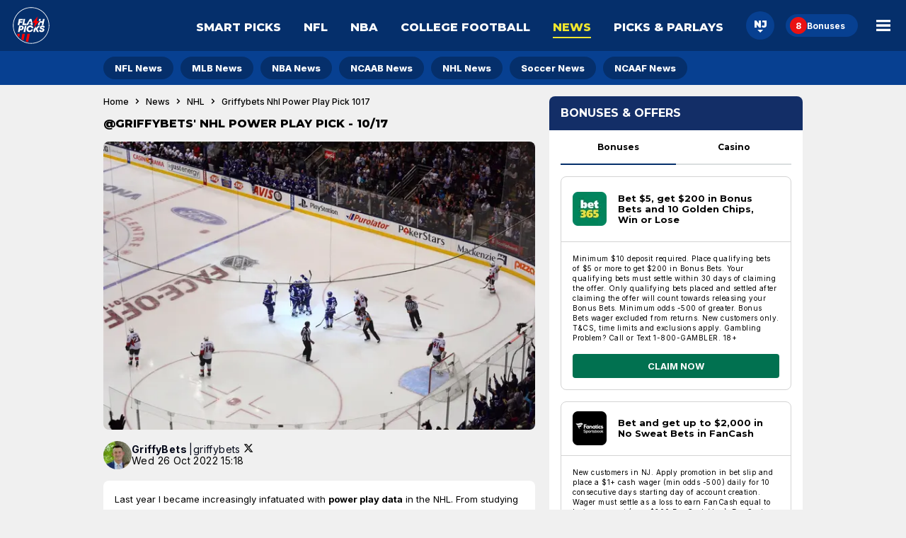

--- FILE ---
content_type: text/html; charset=utf-8
request_url: https://flashpicks.com/news/nhl/griffybets-nhl-power-play-pick-1017
body_size: 38734
content:
<!DOCTYPE html><html lang="en"><head><meta charSet="utf-8" data-next-head=""/><meta name="viewport" content="width=device-width" class="jsx-3335209462" data-next-head=""/><link rel="icon" href="https://cdn.checkd.media/favicons/fp.ico" class="jsx-3335209462" data-next-head=""/><meta name="format-detection" content="telephone=no" class="jsx-3335209462" data-next-head=""/><title data-next-head="">@GriffyBets&#x27; NHL Power Play Pick - 10/17 | FlashPicks</title><meta name="title" content="@GriffyBets&#x27; NHL Power Play Pick - 10/17" data-next-head=""/><meta name="description" content="GriffyBets of the Goldboys has a power play pick for Monday Night&#x27;s NHL action!" data-next-head=""/><meta name="robots" content="index, follow, max-snippet:-1, max-image-preview:large" data-next-head=""/><link rel="canonical" href="https://flashpicks.com/news/nhl/griffybets-nhl-power-play-pick-1017" data-next-head=""/><link rel="alternate" href="https://flashpicks.com/news/nhl/griffybets-nhl-power-play-pick-1017" hrefLang="x-default" data-next-head=""/><link rel="alternate" href="https://flashpicks.com/news/nhl/griffybets-nhl-power-play-pick-1017" hrefLang="en-US" data-next-head=""/><meta http-equiv="content-language" content="en-US" data-next-head=""/><meta property="og:locale" content="en_US" data-next-head=""/><meta property="og:type" content="article" data-next-head=""/><meta property="og:description" content="GriffyBets of the Goldboys has a power play pick for Monday Night&#x27;s NHL action!" data-next-head=""/><meta property="og:title" content="@GriffyBets&#x27; NHL Power Play Pick - 10/17 | FlashPicks" data-next-head=""/><meta property="og:url" content="https://flashpicks.com/news/nhl/griffybets-nhl-power-play-pick-1017" data-next-head=""/><meta property="og:image" content="https://cdn.checkd.media/images/60dncb0enp-original.jpg" data-next-head=""/><link rel="preconnect" href="https://connect.facebook.net"/><link rel="preload" href="/_next/static/media/e4af272ccee01ff0-s.p.woff2" as="font" type="font/woff2" crossorigin="anonymous" data-next-font="size-adjust"/><link rel="preload" href="/_next/static/media/904be59b21bd51cb-s.p.woff2" as="font" type="font/woff2" crossorigin="anonymous" data-next-font="size-adjust"/><link rel="preload" href="/_next/static/css/9b4585eadcb0b3e6.css" as="style"/><link rel="preload" href="/_next/static/css/62bbe7656ff1a0af.css" as="style"/><link rel="preload" href="/_next/static/css/89f945d4c117e9cc.css" as="style"/><link rel="preload" href="/_next/static/css/b06f4cb93914731a.css" as="style"/><link rel="preload" href="/_next/static/css/3906f38693f7ee95.css" as="style"/><link rel="preload" href="/_next/static/css/f26106eb9e0a1f63.css" as="style"/><link rel="preload" href="/_next/static/css/d8bb7714ab9fabf5.css" as="style"/><link rel="preload" href="/_next/static/css/5ea631932e612ea9.css" as="style"/><link rel="preload" href="/_next/static/css/8b54669db085020c.css" as="style"/><link rel="preload" as="image" imageSrcSet="/_next/image?url=https%3A%2F%2Fcdn.checkd.media%2Fimages%2F60dncb0enp-lg.jpg&amp;w=640&amp;q=75 1x, /_next/image?url=https%3A%2F%2Fcdn.checkd.media%2Fimages%2F60dncb0enp-lg.jpg&amp;w=1200&amp;q=75 2x" data-next-head=""/><link rel="stylesheet" href="/_next/static/css/9b4585eadcb0b3e6.css" data-n-g=""/><link rel="stylesheet" href="/_next/static/css/62bbe7656ff1a0af.css" data-n-p=""/><link rel="stylesheet" href="/_next/static/css/89f945d4c117e9cc.css"/><link rel="stylesheet" href="/_next/static/css/b06f4cb93914731a.css"/><link rel="stylesheet" href="/_next/static/css/3906f38693f7ee95.css"/><link rel="stylesheet" href="/_next/static/css/f26106eb9e0a1f63.css"/><link rel="stylesheet" href="/_next/static/css/d8bb7714ab9fabf5.css"/><link rel="stylesheet" href="/_next/static/css/5ea631932e612ea9.css"/><link rel="stylesheet" href="/_next/static/css/8b54669db085020c.css"/><noscript data-n-css=""></noscript><script defer="" noModule="" src="/_next/static/chunks/polyfills-42372ed130431b0a.js"></script><script defer="" src="/_next/static/chunks/5773.9bb00ce4a1729306.js"></script><script defer="" src="/_next/static/chunks/2522.e7bcc80db30f8f8a.js"></script><script defer="" src="/_next/static/chunks/1825.159a3917ea4fbc8c.js"></script><script defer="" src="/_next/static/chunks/9810.a2be64f6f48f9bee.js"></script><script defer="" src="/_next/static/chunks/7110.b6165647259dd07a.js"></script><script defer="" src="/_next/static/chunks/5900.26c9c8af1ebe52fe.js"></script><script src="/_next/static/chunks/webpack-b325441602428237.js" defer=""></script><script src="/_next/static/chunks/framework-6b32359fa870cd60.js" defer=""></script><script src="/_next/static/chunks/main-1d19e29776664397.js" defer=""></script><script src="/_next/static/chunks/pages/_app-000ab3e39310c563.js" defer=""></script><script src="/_next/static/chunks/7021-fc104dbcde96bb55.js" defer=""></script><script src="/_next/static/chunks/3953-555f64292471ca7b.js" defer=""></script><script src="/_next/static/chunks/6803-f9957cab2c5e8138.js" defer=""></script><script src="/_next/static/chunks/9057-fdc8c634841762e4.js" defer=""></script><script src="/_next/static/chunks/pages/news/%5Bslug%5D/%5BchildSlug%5D/locale/%5Blocale%5D-11c40517aa553ea4.js" defer=""></script><script src="/_next/static/2eM2RnL1bJAqf-5kvhCZ2/_buildManifest.js" defer=""></script><script src="/_next/static/2eM2RnL1bJAqf-5kvhCZ2/_ssgManifest.js" defer=""></script><style id="__jsx-3335209462">:root{--font-inter:'Inter', 'Inter Fallback';--font-montserrat:'Montserrat', 'Montserrat Fallback'}</style><style data-styled="" data-styled-version="6.1.13">.ggbIgS{box-sizing:border-box;padding:16px 16px 0 16px;display:flex;flex-direction:column;flex-flow:row wrap;justify-content:flex-start;column-gap:14px;margin:0;}/*!sc*/
data-styled.g22[id="sc-8f246e0-0"]{content:"ggbIgS,"}/*!sc*/
</style></head><body><noscript><iframe src="https://www.googletagmanager.com/ns.html?id=GTM-WK22FN8"
height="0" width="0" style="display:none;visibility:hidden"></iframe></noscript><script id="theme">
                (function() {
                  const getCookie = (name) => {
                    const value = "; " + document.cookie;
                    const parts = value.split("; " + name + "=");
                    if (parts.length === 2) return parts.pop().split(";").shift();
                  }
                  const themeMap = new Map([
                    ["light", "fp"],
                    ["dark", "fa-dark"],
                  ]);
                  const cookieTheme = themeMap.get(getCookie("colourMode")) || "fp";
                  document.body.setAttribute("data-theme", cookieTheme);
                })();</script><div id="__next"><div class="jsx-3335209462"><div id="portal" class="jsx-3335209462"></div><section class="Betslip_betslip__m_wI2"><header class="Betslip_betslip__header__4qNbO"><h3 class="Betslip_betslip__heading__Kg8iR">Bet Slip</h3><button class="Betslip_betslip__close__S0qZk" type="button">Hide</button><button class="Betslip_betslip__clear__YHXov" type="button">Clear</button></header><main><div class="BetType_betType__container__sxgWN"><h4 class="BetType_betType__9DUhw  BetType_isEmptySelections__D__00">No Bets Added</h4></div></main></section><div class="Header_headerWrapper__FQyg5"><div class="Header_headerBackground__ODBRH"><div class="Header_headerContainer__ONtBd "><div class="Header_headerLogoContainer__6Rosr"><a data-testid="homepage-link" href="/"><img alt="fp logo" loading="lazy" decoding="async" data-nimg="fill" style="position:absolute;height:100%;width:100%;left:0;top:0;right:0;bottom:0;color:transparent" src="https://cdn.checkd.media/menu/fp/homepage.svg"/></a></div><nav class="null" aria-label="Main Nav"><div class="MobileNav_mobileNavContainer__jaVFU"><div class="NavIcons_navIconsContainer__fpwwK"><div data-testid="stateSelector--header" class="undefined undefined"><button class="StateSelector_stateSelectorIcon__W2niB undefined" type="button"><span></span><svg width="8px" height="4px" viewBox="0 0 8 4" version="1.1" xmlns="http://www.w3.org/2000/svg" xmlns:xlink="http://www.w3.org/1999/xlink" aria-hidden="true"><title>Icon/Dropdown</title><g id="Page-1" stroke="none" stroke-width="1" fill="none" fill-rule="evenodd"><g id="FA_desktop_header" transform="translate(-1016.000000, -50.000000)" fill="#1D2A3A"><g id="Nav" transform="translate(244.000000, 27.000000)"><g id="More" transform="translate(719.000000, 12.000000)"><g id="Icon/Dropdown" transform="translate(53.000000, 11.000000)"><polygon id="Triangle" transform="translate(4.000000, 2.000000) scale(1, -1) translate(-4.000000, -2.000000) " points="4 0 8 4 0 4"></polygon></g></g></g></g></g></svg></button></div><a class="NavIcons_navIconLink__H1p_V " aria-label="Bonuses" href="/sportsbooks"><span class="NavIcons_navIconNotification__2Yr5M" data-testid="freeBetCount">0</span><span>Bonuses</span></a></div><button class="MobileNav_mobileNavBtn__G6HXx" aria-label="Main Menu" aria-expanded="false" type="button"><svg xmlns="http://www.w3.org/2000/svg" width="20" height="16" viewBox="0 0 20 16" fill="none" data-testid="menuIcon" aria-hidden="true"><title>Menu Icon</title><path d="M0 16V12.7259H20V16H0ZM0 9.63707V6.36293H20V9.63707H0ZM0 3.27413V0H20V3.27413H0Z" fill="#C1C7C9"></path></svg></button><div class="MobileNav_mobileMenuContainer__Ygw0U" data-testid="mobileMenuContainer"><h2 class="MobileNav_menuHeading__kDRH7">Main Menu</h2><ul class="MenuList_menuUl__96T_h"><li class="MenuList_menuLi__sOiWp"><a class="MenuList_menuLink__YOs7o" href="/smart-picks">Smart Picks</a></li><li class="MenuList_menuLi__sOiWp"><a class="MenuList_menuLink__YOs7o" href="/nfl/picks">NFL</a></li><li class="MenuList_menuLi__sOiWp"><a class="MenuList_menuLink__YOs7o" href="/nba/picks">NBA</a></li><li class="MenuList_menuLi__sOiWp"><a class="MenuList_menuLink__YOs7o" href="/college-football/picks">College Football</a></li><li class="MenuList_menuLi__sOiWp"><a class="MenuList_menuLink__YOs7o" href="/news">Promos &amp; Predictions</a></li><li class="MenuList_menuLi__sOiWp"><a class="MenuList_menuLink__YOs7o" href="/mlb/picks">MLB</a></li><li class="MenuList_menuLi__sOiWp"><a class="MenuList_menuLink__YOs7o" href="/soccer/picks">Soccer</a></li><li class="MenuList_menuLi__sOiWp"><a class="MenuList_menuLink__YOs7o" href="/picks-and-parlays">Picks And Parlays</a></li><li class="MenuList_menuLi__sOiWp"><a class="MenuList_menuLink__YOs7o" href="/same-game-parlays">Same Game Parlays</a></li><li class="MenuList_menuLi__sOiWp"><a class="MenuList_menuLink__YOs7o" href="/sportsbooks">Latest Sportsbook Bonuses<span class="MenuList_offerCount__lIJDd" data-testid="offerCount">0</span></a></li><li class="MenuList_menuLi__sOiWp"><a class="MenuList_menuLink__YOs7o" href="/smartpicks-app">SmartPicks App - Download Now</a></li></ul><div class="MenuList_gambleAware__lLB8q"><div class="FooterLegislation_footerLegislationContainer__GTck2"><div class="FooterLegislation_footerLegalGamblingAge__8bvoj"><svg width="32" height="32" viewBox="0 0 32 32" fill="none" xmlns="http://www.w3.org/2000/svg" data-testid="plus-21-icon"><path fill-rule="evenodd" clip-rule="evenodd" d="M16 30.0002C23.732 30.0002 30 23.7322 30 16.0002C30 8.26826 23.732 2.00024 16 2.00024C8.26801 2.00024 2 8.26826 2 16.0002C2 23.7322 8.26801 30.0002 16 30.0002ZM16 32.0002C24.8366 32.0002 32 24.8368 32 16.0002C32 7.16369 24.8366 0.000244141 16 0.000244141C7.16344 0.000244141 0 7.16369 0 16.0002C0 24.8368 7.16344 32.0002 16 32.0002Z" fill="white"></path><path d="M21.9521 18.6707V12.6366H23.4776V18.6707H21.9521ZM19.6978 16.4164V14.8909H25.7319V16.4164H19.6978Z" fill="white"></path><path d="M17.2699 11.273V20.0002H15.4247V13.0244H15.3736L13.375 14.2772V12.6409L15.5355 11.273H17.2699Z" fill="white"></path><path d="M5.91442 20.0002V18.6707L9.02096 15.7943C9.28516 15.5386 9.50675 15.3085 9.68573 15.1039C9.86755 14.8994 10.0053 14.6991 10.0991 14.5031C10.1928 14.3042 10.2397 14.0897 10.2397 13.8596C10.2397 13.6039 10.1815 13.3838 10.065 13.1991C9.94851 13.0116 9.78942 12.8681 9.58772 12.7687C9.38601 12.6664 9.15732 12.6153 8.90164 12.6153C8.63459 12.6153 8.40164 12.6693 8.20277 12.7772C8.00391 12.8852 7.8505 13.04 7.74255 13.2417C7.63459 13.4434 7.58061 13.6835 7.58061 13.9619H5.82919C5.82919 13.3909 5.95845 12.8951 6.21698 12.4747C6.4755 12.0542 6.83772 11.7289 7.30363 11.4988C7.76953 11.2687 8.30647 11.1537 8.91442 11.1537C9.53942 11.1537 10.0835 11.2645 10.5465 11.486C11.0124 11.7048 11.3746 12.0088 11.6332 12.398C11.8917 12.7872 12.021 13.2332 12.021 13.736C12.021 14.0656 11.9556 14.3909 11.8249 14.7119C11.6971 15.0329 11.4684 15.3895 11.1389 15.7815C10.8093 16.1707 10.3448 16.638 9.74539 17.1835L8.47124 18.4321V18.4917H12.136V20.0002H5.91442Z" fill="white"></path></svg></div><div class="FooterLegislation_logoContainer__QqOhK"><a rel="noopener noreferrer" target="_blank" title="Gambling problem helpline" data-testid="gamblingProblemHelplineLogo" href="https://www.ncpgambling.org/help-treatment/national-helpline-1-800-522-4700"><picture class="Image_picture__fByGQ" data-testid="priority-false"><img alt="Gambling Problem Helpline Logo" loading="lazy" width="225" height="98" decoding="async" data-nimg="1" class=" FooterLegislation_gambleAwareImage__mZGmQ" style="color:transparent" srcSet="/_next/image?url=https%3A%2F%2Fcdn.checkd.media%2Flogos%2Ffp_1800_gambler.png&amp;w=256&amp;q=75 1x, /_next/image?url=https%3A%2F%2Fcdn.checkd.media%2Flogos%2Ffp_1800_gambler.png&amp;w=640&amp;q=75 2x" src="/_next/image?url=https%3A%2F%2Fcdn.checkd.media%2Flogos%2Ffp_1800_gambler.png&amp;w=640&amp;q=75"/></picture></a></div></div></div></div></div></nav></div><ul class="MobileSubNav_navItems__335hU" data-testid="mobileSubNav"><li class="MobileSubNav_navItem__jseDQ "><a class="MobileSubNav_link__y4KTA" href="/smart-picks">Smart Picks</a></li><li class="MobileSubNav_navItem__jseDQ "><a class="MobileSubNav_link__y4KTA" href="/nfl/picks">NFL</a></li><li class="MobileSubNav_navItem__jseDQ "><a class="MobileSubNav_link__y4KTA" href="/nba/picks">NBA</a></li><li class="MobileSubNav_navItem__jseDQ "><a class="MobileSubNav_link__y4KTA" href="/college-football/picks">College Football</a></li></ul></div><div class="SecondaryNav_secondaryNavContainer__UZlNg"><div></div><nav class="SecondaryNav_secondaryNav__uvOFy" aria-labelledby="secondaryNavHeader"><h3 class="SecondaryNav_secondaryNavHeader__dn8uU" id="secondaryNavHeader">Secondary Nav</h3><ul class="SecondaryNav_secondaryNavUl__tGCKX "><div class="ScrollableElement_container__mTXRE "><div class="ScrollableElement_itemsContainer__3qsFg ScrollableElement_enableScrollOnMobile__oIDJ_ "><ul aria-label="Options list" class="ScrollableElement_multiviewFlexContainer__s_blp null
                "><li draggable="false"><a class="SecondaryNav_secondaryNavLink__jEvrH " href="/news/nfl">NFL News</a></li><li draggable="false"><a class="SecondaryNav_secondaryNavLink__jEvrH " href="/news/mlb">MLB News</a></li><li draggable="false"><a class="SecondaryNav_secondaryNavLink__jEvrH " href="/news/nba">NBA News</a></li><li draggable="false"><a class="SecondaryNav_secondaryNavLink__jEvrH " href="/news/college-basketball">NCAAB News</a></li><li draggable="false"><a class="SecondaryNav_secondaryNavLink__jEvrH " href="/news/nhl">NHL News</a></li><li draggable="false"><a class="SecondaryNav_secondaryNavLink__jEvrH " href="/news/soccer">Soccer News</a></li><li draggable="false"><a class="SecondaryNav_secondaryNavLink__jEvrH " href="/news/college-football">NCAAF News</a></li></ul></div><button class="ScrollableElement_angleButton__910YW ScrollableElement_disableAngleButtonOnMobile__e1eYM ScrollableElement_angleButtonRight__01st8" type="button"><svg width="24" height="24" viewBox="0 0 24 24" fill="none" xmlns="http://www.w3.org/2000/svg"><path d="M12.4551 12L8 7.35L9.77246 5.5L16 12L9.77246 18.5L8 16.65L12.4551 12Z" fill="black"></path></svg></button></div></ul></nav><div></div></div></div><div class="Layout_containerGrid__CqOhn"><div></div><div><div class="Layout_contentContainer__w009J false"><main data-testid="mainContent"><h1 class="Layout_pageTitle__Sk6Rr">@GriffyBets&#x27; NHL Power Play Pick - 10/17</h1><div class="Media_mediaContainer__ArgR2"><div class="Media_imageAndCaption__jZxID"><picture class="Image_picture__fByGQ" data-testid="priority-true"><img alt="" loading="eager" width="585" height="1020" decoding="async" data-nimg="1" class=" " style="color:transparent" srcSet="/_next/image?url=https%3A%2F%2Fcdn.checkd.media%2Fimages%2F60dncb0enp-lg.jpg&amp;w=640&amp;q=75 1x, /_next/image?url=https%3A%2F%2Fcdn.checkd.media%2Fimages%2F60dncb0enp-lg.jpg&amp;w=1200&amp;q=75 2x" src="/_next/image?url=https%3A%2F%2Fcdn.checkd.media%2Fimages%2F60dncb0enp-lg.jpg&amp;w=1200&amp;q=75"/></picture></div></div><div class="Author_authorContainer__qU5eN"><a href="/author/griffy-bets"><picture class="Image_picture__fByGQ" data-testid="priority-false"><img alt="GriffyBets  " loading="lazy" width="40" height="40" decoding="async" data-nimg="1" class=" Author_authorImage__r_DzJ" style="color:transparent" srcSet="/_next/image?url=https%3A%2F%2Fcdn.checkd.media%2Fimages%2Fhxbwp0adw-sm.jpg&amp;w=48&amp;q=75 1x, /_next/image?url=https%3A%2F%2Fcdn.checkd.media%2Fimages%2Fhxbwp0adw-sm.jpg&amp;w=96&amp;q=75 2x" src="/_next/image?url=https%3A%2F%2Fcdn.checkd.media%2Fimages%2Fhxbwp0adw-sm.jpg&amp;w=96&amp;q=75"/></picture></a><div class="Author_authorDetailsContainer__q9Bg9"><div class="Author_authorDetails__uhAu6"><a href="/author/griffy-bets"><div><span class="Author_authorName__N6SLU">GriffyBets<!-- --> <!-- --> </span><span> | </span></div></a><a target="_blank" rel="noopener noreferrer author" href="https://x.com/griffybets"><span>griffybets<!-- --> </span><svg viewBox="0 0 24 24" width="14"><title>X Logo</title><g><path fill="#000" d="M18.244 2.25h3.308l-7.227 8.26 8.502 11.24H16.17l-5.214-6.817L4.99 21.75H1.68l7.73-8.835L1.254 2.25H8.08l4.713 6.231zm-1.161 17.52h1.833L7.084 4.126H5.117z"></path></g></svg></a></div><div>Wed 26 Oct 2022 15:18</div></div></div><div class="CardWrapper_cardListContainer__iBFxK" data-testid="cardWrapper"><article class="Editor_editorCard__cTAnr"><p style="text-align:left">Last year I became increasingly infatuated with <strong>power play data</strong> in the NHL. From studying which teams were allowing the most power plays to which players were most involved when skating a man up, it’s an important piece of the puzzle if you’re betting NHL props.</p><p style="text-align:left"><em>It makes sense.</em> Shots on goal can come in a hurry when a team has themselves a power play, and circling a matchup with penalties galore can help you find the right player to bet on that night.</p><p style="text-align:left">It’s not just shots, of course; it can also raise your confidence level in a player to score a goal or record a point.</p><p style="text-align:left">For tonight’s play, we’re focusing on a very specific type of prop: <strong>power play points. </strong>My identified spot could easily become a good bet for you to just bet on his shots on goal, to score a goal, or record a point. I prefer the +215 odds we get on his involvement directly coming on a power play.</article></div><div class="OfferCard_offerCardContainer__7qo23" data-testid="offer-6202461d68026e001b67e0e5"><div class="OfferCard_offerHeader__Io6u1 " data-testid="offerHeader-6202461d68026e001b67e0e5"><img alt="FlashPicks Logo" loading="lazy" width="48" height="48" decoding="async" data-nimg="1" style="color:transparent" srcSet="/_next/image?url=https%3A%2F%2Fcdn.checkd-dev.com%2Fbettinghub%2Fbookies%2Fweb%2Fflashpicks.png&amp;w=48&amp;q=75 1x, /_next/image?url=https%3A%2F%2Fcdn.checkd-dev.com%2Fbettinghub%2Fbookies%2Fweb%2Fflashpicks.png&amp;w=96&amp;q=75 2x" src="/_next/image?url=https%3A%2F%2Fcdn.checkd-dev.com%2Fbettinghub%2Fbookies%2Fweb%2Fflashpicks.png&amp;w=96&amp;q=75"/><h2 class="OfferCard_offerHeading__p35ft">⚡️ Free Picks Newsletter ⚡️</h2></div><div class="OfferCard_offerBody__v_Dms " data-testid="offer-card-6202461d68026e001b67e0e5__body"><p class="OfferCard_offerTerms__l5TTx ">By subscribing you agree to our T&amp;Cs &amp; Privacy Policy and are happy to receive marketing from FlashPicks. 21+</p><a class="OfferCard_offerButton__FMOLf" href="https://flashpicks.bet/SubscribeArticles" style="color:rgba(255,255,255);background-color:rgba(0,59,130)" target="_blank">SUBSCRIBE TODAY</a></div></div><div class="CardWrapper_cardListContainer__iBFxK" data-testid="cardWrapper"><div class="CardWrapper_cardListHeaderContainer__Ge4y1 " id="card-list-david-perron-over-0.5-power-play-points-(+215-dk)"><div class="CardWrapper_titleContainer__B7YJr"><h2 class="CardWrapper_cardListHeader__jIFkl">David Perron over 0.5 power play points (+215 DK)</h2></div></div><article class="Editor_editorCard__cTAnr"><p style="text-align:left">Through three games, the Los Angeles Kings have allowed an absurd <strong>17 power plays</strong>, good for a 5.67/game average.</p><p style="text-align:left">With that volume has come penalty-killing shortcomings, as the Kings have allowed five power play goals on this young season, good for a PK% of 70.6%. For context, the lowest penalty killing rate last year was 73.8%.</p><p style="text-align:left">With our target established, we turn to who has the fortune of facing this sloppy Los Angeles team: the <strong>Detroit Red Wings</strong>.</p><p style="text-align:left">Now, Detroit hasn’t yet scored on the power play this season on seven tries, but tonight feels like a terrific opportunity to get <em>off the schnide.</em></p><p style="text-align:left">When looking at time on ice (TOI), the most involved Detroit skaters on the power play have been Lucas Raymond, Mortiz Seider, Dylan Larkin and David Perron.</p><p style="text-align:left"><strong>Perron tops the team in power play shots</strong> (3) and feels likely to be involved in any power play scoring that the Red Wings can pull off tonight.</p><p style="text-align:left">While it was with a different team, when Perron first played the Kings last season, he piled up three PPP in one game. The Blues weren’t granted many power plays in the two subsequent games.</p><p style="text-align:left">Perron was a heavy volume shooter on the power play last season for St. Louis, and the early returns suggest that role has remained in Detroit. Raymond, Seider and Larkin are all fine alternative options if you agree with the approach and want to spread your net. <em>I’m opting to wager a half-unit on my favorite.</em></p><p style="text-align:left"></article></div><div class="Card_card__pMaLR undefined"><div class="CardHeader_container__Og07x CardHeader_primary__mjeLM BettingTip_cardHeader__Omhrv"><div class="BettingTip_titleWrapper__Y3qj2"><svg height="16px" version="1.1" viewBox="0 0 16 16" width="16px" xmlns="http://www.w3.org/2000/svg"><title>Full star</title><defs><path d="M8.38854369,0.265835377 L10.4337709,5.28803505 L15.6181842,5.77465812 C15.8500559,5.79337439 16.0165279,6.00549214 15.9986916,6.24880368 C15.9868008,6.36734007 15.9392374,6.46716019 15.8560014,6.54202527 L15.8560014,6.54202527 L11.9320188,10.1355495 L13.0913773,15.4634483 C13.1448862,15.7005211 13.0021959,15.9313551 12.7762696,15.9875039 C12.6633065,16.0124589 12.5443979,15.9875039 12.4552165,15.9251163 L7.99614543,13.130153 L3.52518351,15.9375938 C3.32898439,16.062369 3.07333098,15.9937427 2.95442242,15.7878637 C2.89496814,15.6880436 2.88307728,15.5695072 2.90685899,15.4634483 L2.90685899,15.4634483 L4.06621747,10.1355495 L0.142234932,6.54202527 C-0.030182482,6.38605634 -0.0480187662,6.10531226 0.100616936,5.9243883 C0.183852929,5.83080694 0.290870635,5.78713563 0.39788834,5.78089688 L5.57041077,5.2942738 L7.61563803,0.265835377 C7.70481946,0.0412401123 7.94858201,-0.0585800053 8.16261742,0.035001355 C8.26963512,0.0786726565 8.34692569,0.166015259 8.38854369,0.265835377 L8.38854369,0.265835377 L8.38854369,0.265835377 Z" id="path-1"></path><rect height="16.1271878" id="path-3" width="16.0586013" x="0" y="0"></rect><rect height="17.0692401" id="rect-5" width="18.2643551" x="-0.630155923" y="-0.32011064"></rect></defs><g fill="none" fill-rule="evenodd" id="Desktop" stroke="none" stroke-width="1"><g id="5.1-desktop_offers" transform="translate(-496, -428)"><g id="Group-7" transform="translate(480, 356)"><g id="Clipped" transform="translate(16, 72)"><mask fill="white" id="mask-2"><use xlink:href="#path-1"></use></mask><g id="SVGID_1_"></g><g mask="url(#mask-2)"><g transform="translate(-0.0421, -0.0648)"><mask fill="white" id="mask-4"><use xlink:href="#path-3"></use></mask><g fill="none" id="SVGID_3_" stroke="none"></g><g fill="none" id="Bitmap" mask="url(#mask-4)" stroke="none" transform="translate(8.502, 8.2145) scale(-1, 1) rotate(-180) translate(-8.502, -8.2145)"><image height="17.0692401" width="18.2643551" x="-0.630155923" xlink:href="[data-uri]" y="-0.32011064"></image><use fill="#F19001" fill-rule="evenodd" xlink:href="#rect-5"></use></g></g></g></g></g></g></g></svg><h3>GriffyBets&#x27; Power Play Pick</h3></div><picture class="Image_picture__fByGQ" data-testid="priority-false"><img alt="draftkings logo" loading="lazy" width="28" height="28" decoding="async" data-nimg="1" class=" " style="color:transparent" srcSet="/_next/image?url=https%3A%2F%2Fcdn.checkd-dev.com%2Fbettinghub%2Fbookies%2Fweb%2Fdraftkings.png&amp;w=32&amp;q=75 1x, /_next/image?url=https%3A%2F%2Fcdn.checkd-dev.com%2Fbettinghub%2Fbookies%2Fweb%2Fdraftkings.png&amp;w=64&amp;q=75 2x" src="/_next/image?url=https%3A%2F%2Fcdn.checkd-dev.com%2Fbettinghub%2Fbookies%2Fweb%2Fdraftkings.png&amp;w=64&amp;q=75"/></picture></div><div class="BettingTip_tipContainer__rdRiB"><div class="BettingTip_tipWrapper__zJszV"><div class="BettingTip_tip__GG0PF">(.5u) David Perron over 0.5 PPP @ +215</div><button aria-label="Show tip reason" class="BettingTip_reasonButton__nryjq" type="button"><svg aria-hidden="true" focusable="false" data-prefix="fas" data-icon="info" class="BettingTip_icon___bOO6" role="img" xmlns="http://www.w3.org/2000/svg" viewBox="0 0 192 512"><path fill="black" d="M48 80a48 48 0 1 1 96 0A48 48 0 1 1 48 80zM0 224c0-17.7 14.3-32 32-32l64 0c17.7 0 32 14.3 32 32l0 224 32 0c17.7 0 32 14.3 32 32s-14.3 32-32 32L32 512c-17.7 0-32-14.3-32-32s14.3-32 32-32l32 0 0-192-32 0c-17.7 0-32-14.3-32-32z"></path></svg></button></div><a class="Button_button__GE6v7 Button_button--positive__BnICf Button_button--min-width__xcOKj BettingTip_link__cgu4M" href="https://flashpicks.com/sportsbooks" target="_blank" rel="noreferrer">Free Bets &amp; Promo Codes</a></div></div><div class="CardWrapper_cardListContainer__iBFxK" data-testid="cardWrapper"><div class="CardWrapper_cardListHeaderContainer__Ge4y1 " id="card-list-related-news"><div class="CardWrapper_titleContainer__B7YJr"><h2 class="CardWrapper_cardListHeader__jIFkl">Related News</h2></div><div class="CardWrapper_headerChildrenContainer__v1A_t"><div class="ViewAllLink_viewAllLink__BMDuL"><a href="/news/nhl">View All<svg width="24" height="24" viewBox="0 0 24 24" fill="none" xmlns="http://www.w3.org/2000/svg" class="ViewAllLink_arrowRight__kdbyU"><path d="M12.4551 12L8 7.35L9.77246 5.5L16 12L9.77246 18.5L8 16.65L12.4551 12Z" fill="black"></path></svg></a></div></div></div><ul data-testid="cardListRelatedContent" class="sc-8f246e0-0 ggbIgS"><li class="Card_cardContainer__khx6M" data-testid="card-61fd7a1d68026e001b67e07a"><a class="Card_cardLink--lg__og1G0" data-testid="cardLink" style="height:unset" href="/news/nhl/fastmonelabs-nhl-fastest-skater-preview-and-pick"><div class="Card_cardImageParent--lg__IJ_rF"><img alt="card image" data-testid="7u1rgo0ed9" loading="lazy" decoding="async" data-nimg="fill" class="Card_cardImage--lg__usC97" style="position:absolute;height:100%;width:100%;left:0;top:0;right:0;bottom:0;color:transparent" sizes="(min-width: 1024px) 280px" srcSet="/_next/image?url=https%3A%2F%2Fcdn.checkd.media%2Fimages%2F7u1rgo0ed9-original.jpg&amp;w=16&amp;q=75 16w, /_next/image?url=https%3A%2F%2Fcdn.checkd.media%2Fimages%2F7u1rgo0ed9-original.jpg&amp;w=32&amp;q=75 32w, /_next/image?url=https%3A%2F%2Fcdn.checkd.media%2Fimages%2F7u1rgo0ed9-original.jpg&amp;w=48&amp;q=75 48w, /_next/image?url=https%3A%2F%2Fcdn.checkd.media%2Fimages%2F7u1rgo0ed9-original.jpg&amp;w=64&amp;q=75 64w, /_next/image?url=https%3A%2F%2Fcdn.checkd.media%2Fimages%2F7u1rgo0ed9-original.jpg&amp;w=96&amp;q=75 96w, /_next/image?url=https%3A%2F%2Fcdn.checkd.media%2Fimages%2F7u1rgo0ed9-original.jpg&amp;w=128&amp;q=75 128w, /_next/image?url=https%3A%2F%2Fcdn.checkd.media%2Fimages%2F7u1rgo0ed9-original.jpg&amp;w=256&amp;q=75 256w, /_next/image?url=https%3A%2F%2Fcdn.checkd.media%2Fimages%2F7u1rgo0ed9-original.jpg&amp;w=384&amp;q=75 384w, /_next/image?url=https%3A%2F%2Fcdn.checkd.media%2Fimages%2F7u1rgo0ed9-original.jpg&amp;w=640&amp;q=75 640w, /_next/image?url=https%3A%2F%2Fcdn.checkd.media%2Fimages%2F7u1rgo0ed9-original.jpg&amp;w=750&amp;q=75 750w, /_next/image?url=https%3A%2F%2Fcdn.checkd.media%2Fimages%2F7u1rgo0ed9-original.jpg&amp;w=828&amp;q=75 828w, /_next/image?url=https%3A%2F%2Fcdn.checkd.media%2Fimages%2F7u1rgo0ed9-original.jpg&amp;w=1080&amp;q=75 1080w, /_next/image?url=https%3A%2F%2Fcdn.checkd.media%2Fimages%2F7u1rgo0ed9-original.jpg&amp;w=1200&amp;q=75 1200w, /_next/image?url=https%3A%2F%2Fcdn.checkd.media%2Fimages%2F7u1rgo0ed9-original.jpg&amp;w=1920&amp;q=75 1920w, /_next/image?url=https%3A%2F%2Fcdn.checkd.media%2Fimages%2F7u1rgo0ed9-original.jpg&amp;w=2048&amp;q=75 2048w, /_next/image?url=https%3A%2F%2Fcdn.checkd.media%2Fimages%2F7u1rgo0ed9-original.jpg&amp;w=3840&amp;q=75 3840w" src="/_next/image?url=https%3A%2F%2Fcdn.checkd.media%2Fimages%2F7u1rgo0ed9-original.jpg&amp;w=3840&amp;q=75"/></div><div class="Card_cardBody--lg__BH8cA" data-testid="body-61fd7a1d68026e001b67e07a"><div><h3 class="Card_cardHeader__l1xk8">@FastMoneyLabs NHL Fastest Skater Preview &amp; Pick</h3><p class="Card_cardExtract--lg__gqo_U" data-testid="extract">With NHL All-Star Weekend set to kick off tonight in Las Vegas, you had to know @FastMoneyLabs would be in on the action! While the main event starts tomorrow (Saturday), the firew...</p></div></div></a><div class="Card_cardMeta--lg__cM7IA"><a class="Card_cardCategory__Iqxe6" data-testid="category" href="/news/nhl">NHL News</a><span><time dateTime="2023-08-03T22:05:10">2 years ago</time></span></div></li><li class="Card_cardContainer--sm__6Tad_" data-testid="card-643da31c8551f60017e3a2df"><a class="Card_cardLink__f_NiS" data-testid="cardLink" style="height:unset" href="/news/nhl/fmls-nhl-playoffs-futures-pick-417"><div class="Card_cardImageParent--sm__VpGlv"><img alt="card image" data-testid="c51pwb0ej1" loading="lazy" decoding="async" data-nimg="fill" class="Card_cardImage__6yTxj" style="position:absolute;height:100%;width:100%;left:0;top:0;right:0;bottom:0;color:transparent" sizes="(min-width: 1024px) 169px" srcSet="/_next/image?url=https%3A%2F%2Fcdn.checkd.media%2Fimages%2Fc51pwb0ej1-original.jpg&amp;w=16&amp;q=75 16w, /_next/image?url=https%3A%2F%2Fcdn.checkd.media%2Fimages%2Fc51pwb0ej1-original.jpg&amp;w=32&amp;q=75 32w, /_next/image?url=https%3A%2F%2Fcdn.checkd.media%2Fimages%2Fc51pwb0ej1-original.jpg&amp;w=48&amp;q=75 48w, /_next/image?url=https%3A%2F%2Fcdn.checkd.media%2Fimages%2Fc51pwb0ej1-original.jpg&amp;w=64&amp;q=75 64w, /_next/image?url=https%3A%2F%2Fcdn.checkd.media%2Fimages%2Fc51pwb0ej1-original.jpg&amp;w=96&amp;q=75 96w, /_next/image?url=https%3A%2F%2Fcdn.checkd.media%2Fimages%2Fc51pwb0ej1-original.jpg&amp;w=128&amp;q=75 128w, /_next/image?url=https%3A%2F%2Fcdn.checkd.media%2Fimages%2Fc51pwb0ej1-original.jpg&amp;w=256&amp;q=75 256w, /_next/image?url=https%3A%2F%2Fcdn.checkd.media%2Fimages%2Fc51pwb0ej1-original.jpg&amp;w=384&amp;q=75 384w, /_next/image?url=https%3A%2F%2Fcdn.checkd.media%2Fimages%2Fc51pwb0ej1-original.jpg&amp;w=640&amp;q=75 640w, /_next/image?url=https%3A%2F%2Fcdn.checkd.media%2Fimages%2Fc51pwb0ej1-original.jpg&amp;w=750&amp;q=75 750w, /_next/image?url=https%3A%2F%2Fcdn.checkd.media%2Fimages%2Fc51pwb0ej1-original.jpg&amp;w=828&amp;q=75 828w, /_next/image?url=https%3A%2F%2Fcdn.checkd.media%2Fimages%2Fc51pwb0ej1-original.jpg&amp;w=1080&amp;q=75 1080w, /_next/image?url=https%3A%2F%2Fcdn.checkd.media%2Fimages%2Fc51pwb0ej1-original.jpg&amp;w=1200&amp;q=75 1200w, /_next/image?url=https%3A%2F%2Fcdn.checkd.media%2Fimages%2Fc51pwb0ej1-original.jpg&amp;w=1920&amp;q=75 1920w, /_next/image?url=https%3A%2F%2Fcdn.checkd.media%2Fimages%2Fc51pwb0ej1-original.jpg&amp;w=2048&amp;q=75 2048w, /_next/image?url=https%3A%2F%2Fcdn.checkd.media%2Fimages%2Fc51pwb0ej1-original.jpg&amp;w=3840&amp;q=75 3840w" src="/_next/image?url=https%3A%2F%2Fcdn.checkd.media%2Fimages%2Fc51pwb0ej1-original.jpg&amp;w=3840&amp;q=75"/></div><div class="Card_cardBody__YlnVO" data-testid="body-643da31c8551f60017e3a2df"><div><h3 class="Card_cardHeader--sm__cKKzM">$FML&#x27;s NHL Playoffs Futures Pick - 4/17</h3></div></div></a><div class="Card_cardMeta__ieheD"><a class="Card_cardCategory__Iqxe6" data-testid="category" href="/news/nhl">NHL News</a><span><time dateTime="2023-04-17T20:08:40">3 years ago</time></span></div></li><li class="Card_cardContainer--sm__6Tad_" data-testid="card-64231e24b387ca0018e7da5d"><a class="Card_cardLink__f_NiS" data-testid="cardLink" style="height:unset" href="/news/nhl/fmls-nhl-best-bet-for-tuesday-night-328"><div class="Card_cardImageParent--sm__VpGlv"><img alt="card image" data-testid="60dncb0enp" loading="lazy" decoding="async" data-nimg="fill" class="Card_cardImage__6yTxj" style="position:absolute;height:100%;width:100%;left:0;top:0;right:0;bottom:0;color:transparent" sizes="(min-width: 1024px) 169px" srcSet="/_next/image?url=https%3A%2F%2Fcdn.checkd.media%2Fimages%2F60dncb0enp-original.jpg&amp;w=16&amp;q=75 16w, /_next/image?url=https%3A%2F%2Fcdn.checkd.media%2Fimages%2F60dncb0enp-original.jpg&amp;w=32&amp;q=75 32w, /_next/image?url=https%3A%2F%2Fcdn.checkd.media%2Fimages%2F60dncb0enp-original.jpg&amp;w=48&amp;q=75 48w, /_next/image?url=https%3A%2F%2Fcdn.checkd.media%2Fimages%2F60dncb0enp-original.jpg&amp;w=64&amp;q=75 64w, /_next/image?url=https%3A%2F%2Fcdn.checkd.media%2Fimages%2F60dncb0enp-original.jpg&amp;w=96&amp;q=75 96w, /_next/image?url=https%3A%2F%2Fcdn.checkd.media%2Fimages%2F60dncb0enp-original.jpg&amp;w=128&amp;q=75 128w, /_next/image?url=https%3A%2F%2Fcdn.checkd.media%2Fimages%2F60dncb0enp-original.jpg&amp;w=256&amp;q=75 256w, /_next/image?url=https%3A%2F%2Fcdn.checkd.media%2Fimages%2F60dncb0enp-original.jpg&amp;w=384&amp;q=75 384w, /_next/image?url=https%3A%2F%2Fcdn.checkd.media%2Fimages%2F60dncb0enp-original.jpg&amp;w=640&amp;q=75 640w, /_next/image?url=https%3A%2F%2Fcdn.checkd.media%2Fimages%2F60dncb0enp-original.jpg&amp;w=750&amp;q=75 750w, /_next/image?url=https%3A%2F%2Fcdn.checkd.media%2Fimages%2F60dncb0enp-original.jpg&amp;w=828&amp;q=75 828w, /_next/image?url=https%3A%2F%2Fcdn.checkd.media%2Fimages%2F60dncb0enp-original.jpg&amp;w=1080&amp;q=75 1080w, /_next/image?url=https%3A%2F%2Fcdn.checkd.media%2Fimages%2F60dncb0enp-original.jpg&amp;w=1200&amp;q=75 1200w, /_next/image?url=https%3A%2F%2Fcdn.checkd.media%2Fimages%2F60dncb0enp-original.jpg&amp;w=1920&amp;q=75 1920w, /_next/image?url=https%3A%2F%2Fcdn.checkd.media%2Fimages%2F60dncb0enp-original.jpg&amp;w=2048&amp;q=75 2048w, /_next/image?url=https%3A%2F%2Fcdn.checkd.media%2Fimages%2F60dncb0enp-original.jpg&amp;w=3840&amp;q=75 3840w" src="/_next/image?url=https%3A%2F%2Fcdn.checkd.media%2Fimages%2F60dncb0enp-original.jpg&amp;w=3840&amp;q=75"/></div><div class="Card_cardBody__YlnVO" data-testid="body-64231e24b387ca0018e7da5d"><div><h3 class="Card_cardHeader--sm__cKKzM">$FML&#x27;s NHL Best Bet for Tuesday Night - 3/28</h3></div></div></a><div class="Card_cardMeta__ieheD"><a class="Card_cardCategory__Iqxe6" data-testid="category" href="/news/nhl">NHL News</a><span><time dateTime="2023-03-28T17:19:27">3 years ago</time></span></div></li></ul></div></main><aside><div class="OfferSidebar_offerSidebarContainer__0AewG" data-testid="sidebar"><h2 class="OfferSidebar_offerSidebarHeader__acV4s">Bonuses &amp; offers</h2><div class="OfferSidebar_offerSidebarBodyContainer__7wr2l"><ul class="OfferSidebar_offerCategoryUl__o1oUN"><li class="OfferSidebar_offerCategoryLink--active__q2lh_" data-testid="offerCategoryLink"><button class="OfferSidebar_offerCategoryButton__MuUG3" type="button">Bonuses</button></li><li class="OfferSidebar_offerCategoryLink__OlOj_" data-testid="offerCategoryLink"><button class="OfferSidebar_offerCategoryButton__MuUG3" type="button">Casino</button></li></ul><div class="OfferCard_offerCardContainer__7qo23" data-testid="offer-61fc264e0a46ca00174f2ef9"><div class="OfferCard_offerHeader__Io6u1 OfferCard_offerHeader--sidebar__2IBa4" data-testid="offerHeader-61fc264e0a46ca00174f2ef9"><img alt="bet365 Logo" loading="lazy" width="48" height="48" decoding="async" data-nimg="1" style="color:transparent" srcSet="/_next/image?url=https%3A%2F%2Fcdn.checkd-dev.com%2Fbettinghub%2Fbookies%2Fweb%2Fbet365.png&amp;w=48&amp;q=75 1x, /_next/image?url=https%3A%2F%2Fcdn.checkd-dev.com%2Fbettinghub%2Fbookies%2Fweb%2Fbet365.png&amp;w=96&amp;q=75 2x" src="/_next/image?url=https%3A%2F%2Fcdn.checkd-dev.com%2Fbettinghub%2Fbookies%2Fweb%2Fbet365.png&amp;w=96&amp;q=75"/><h2 class="OfferCard_offerHeading__p35ft">Bet $5, get $200 in Bonus Bets and 10 Golden Chips, Win or Lose</h2></div><div class="OfferCard_offerBody__v_Dms OfferCard_offerBody--sidebar__zCFqB" data-testid="offer-card-61fc264e0a46ca00174f2ef9__body"><p class="OfferCard_offerTerms__l5TTx OfferCard_offerTerms--sidebar__XDFdD">Minimum $10 deposit required. Place qualifying bets of $5 or more to get $200 in Bonus Bets. Your qualifying bets must settle within 30 days of claiming the offer. Only qualifying bets placed and settled after claiming the offer will count towards releasing your Bonus Bets. Minimum odds -500 of greater. Bonus Bets wager excluded from returns. New customers only. T&amp;CS, time limits and exclusions apply. Gambling Problem? Call or Text 1-800-GAMBLER. 18+</p><a class="OfferCard_offerButton__FMOLf" href="https://www.bet365.com/hub/aff/app-hero-banner-1?affiliate=365_03723342" style="color:rgba(255,255,255);background-color:rgba(1,113,80)" target="_blank">CLAIM NOW</a></div></div><div class="OfferCard_offerCardContainer__7qo23" data-testid="offer-65be52b5ac51cd001854c20d"><div class="OfferCard_offerHeader__Io6u1 OfferCard_offerHeader--sidebar__2IBa4" data-testid="offerHeader-65be52b5ac51cd001854c20d"><img alt="FanaticsBet Logo" loading="lazy" width="48" height="48" decoding="async" data-nimg="1" style="color:transparent" srcSet="/_next/image?url=https%3A%2F%2Fcdn.checkd-dev.com%2Fbettinghub%2Fbookies%2Fweb%2Ffanaticsbet.png&amp;w=48&amp;q=75 1x, /_next/image?url=https%3A%2F%2Fcdn.checkd-dev.com%2Fbettinghub%2Fbookies%2Fweb%2Ffanaticsbet.png&amp;w=96&amp;q=75 2x" src="/_next/image?url=https%3A%2F%2Fcdn.checkd-dev.com%2Fbettinghub%2Fbookies%2Fweb%2Ffanaticsbet.png&amp;w=96&amp;q=75"/><h2 class="OfferCard_offerHeading__p35ft">Bet and get up to $2,000 in No Sweat Bets in FanCash</h2></div><div class="OfferCard_offerBody__v_Dms OfferCard_offerBody--sidebar__zCFqB" data-testid="offer-card-65be52b5ac51cd001854c20d__body"><p class="OfferCard_offerTerms__l5TTx OfferCard_offerTerms--sidebar__XDFdD">New customers in NJ. Apply promotion in bet slip and place a $1+ cash wager (min odds -500) daily for 10 consecutive days starting day of account creation. Wager must settle as a loss to earn FanCash equal to losing amount (max $200 FanCash/day). FanCash issued under this promotion expires at 11:59 p.m. ET 7 days from issuance. Terms, incl. FanCash terms, apply—see Fanatics Sportsbook app. 21+ and present in NJ. Gambling Problem? Call 1-800-GAMBLER.</p><a class="OfferCard_offerButton__FMOLf" href="https://track.fanaticsbettingpartners.com/track/2bf8277e-6e8a-4425-8ce1-e8308d18d042?type=social&amp;s1=CheckdSite5.1&amp;s2=Sportsbook" style="color:rgba(255,255,255);background-color:rgba(0,0,0)" target="_blank">CLAIM NOW</a></div></div><div class="OfferCard_offerCardContainer__7qo23" data-testid="offer-6201459e0a46ca00174f2f8c"><div class="OfferCard_offerHeader__Io6u1 OfferCard_offerHeader--sidebar__2IBa4" data-testid="offerHeader-6201459e0a46ca00174f2f8c"><img alt="FanDuel Logo" loading="lazy" width="48" height="48" decoding="async" data-nimg="1" style="color:transparent" srcSet="/_next/image?url=https%3A%2F%2Fcdn.checkd-dev.com%2Fbettinghub%2Fbookies%2Fweb%2Ffanduel.png&amp;w=48&amp;q=75 1x, /_next/image?url=https%3A%2F%2Fcdn.checkd-dev.com%2Fbettinghub%2Fbookies%2Fweb%2Ffanduel.png&amp;w=96&amp;q=75 2x" src="/_next/image?url=https%3A%2F%2Fcdn.checkd-dev.com%2Fbettinghub%2Fbookies%2Fweb%2Ffanduel.png&amp;w=96&amp;q=75"/><h2 class="OfferCard_offerHeading__p35ft">Bet $5, Get $150 in Bonus Bets If Your Bet Wins 💰</h2></div><div class="OfferCard_offerBody__v_Dms OfferCard_offerBody--sidebar__zCFqB" data-testid="offer-card-6201459e0a46ca00174f2f8c__body"><p class="OfferCard_offerTerms__l5TTx OfferCard_offerTerms--sidebar__XDFdD">Available to new users who register, make a first-time deposit of $5+, then place first real-money wager on FanDuel Sportsbook market (no odds limits). Bets credited if your bet wins within 72 hours of bet settlement. 21+ and present in NJ. Gambling Problem? Call 1-800-GAMBLER.</p><a class="OfferCard_offerButton__FMOLf" href="https://wlfanduelus.adsrv.eacdn.com/C.ashx?btag=a_23706b_96c_&amp;affid=15801&amp;siteid=23706&amp;adid=96&amp;c=" style="color:rgba(255,255,255);background-color:rgba(20,147,255)" target="_blank">CLAIM NOW</a></div></div><div class="OfferCard_offerCardContainer__7qo23" data-testid="offer-61e7f276cea13f001733d9e7"><div class="OfferCard_offerHeader__Io6u1 OfferCard_offerHeader--sidebar__2IBa4" data-testid="offerHeader-61e7f276cea13f001733d9e7"><img alt="BetMGM Logo" loading="lazy" width="48" height="48" decoding="async" data-nimg="1" style="color:transparent" srcSet="/_next/image?url=https%3A%2F%2Fcdn.checkd-dev.com%2Fbettinghub%2Fbookies%2Fweb%2Fbetmgm.png&amp;w=48&amp;q=75 1x, /_next/image?url=https%3A%2F%2Fcdn.checkd-dev.com%2Fbettinghub%2Fbookies%2Fweb%2Fbetmgm.png&amp;w=96&amp;q=75 2x" src="/_next/image?url=https%3A%2F%2Fcdn.checkd-dev.com%2Fbettinghub%2Fbookies%2Fweb%2Fbetmgm.png&amp;w=96&amp;q=75"/><h2 class="OfferCard_offerHeading__p35ft">Bet $10, Get $150 in Bonus Bets If You Win</h2></div><div class="OfferCard_offerBody__v_Dms OfferCard_offerBody--sidebar__zCFqB" data-testid="offer-card-61e7f276cea13f001733d9e7__body"><p class="OfferCard_offerTerms__l5TTx OfferCard_offerTerms--sidebar__XDFdD">21+ and present in NJ. Gambling Problem? Call 1-800-GAMBLER.</p><a class="OfferCard_offerButton__FMOLf" href="https://mediaserver.betmgmpartners.com/renderBanner.do?zoneId=1660802" style="color:rgba(255,255,255);background-color:rgba(192,169,113)" target="_blank">CLAIM NOW</a></div></div><div class="OfferCard_offerCardContainer__7qo23" data-testid="offer-61f2a5828462cd00181e438c"><div class="OfferCard_offerHeader__Io6u1 OfferCard_offerHeader--sidebar__2IBa4" data-testid="offerHeader-61f2a5828462cd00181e438c"><img alt="Caesars Logo" loading="lazy" width="48" height="48" decoding="async" data-nimg="1" style="color:transparent" srcSet="/_next/image?url=https%3A%2F%2Fcdn.checkd-dev.com%2Fbettinghub%2Fbookies%2Fweb%2Fcaesars.png&amp;w=48&amp;q=75 1x, /_next/image?url=https%3A%2F%2Fcdn.checkd-dev.com%2Fbettinghub%2Fbookies%2Fweb%2Fcaesars.png&amp;w=96&amp;q=75 2x" src="/_next/image?url=https%3A%2F%2Fcdn.checkd-dev.com%2Fbettinghub%2Fbookies%2Fweb%2Fcaesars.png&amp;w=96&amp;q=75"/><h2 class="OfferCard_offerHeading__p35ft">Bet $1, Double Your Winnings Your Next 20 Bets!</h2></div><div class="OfferCard_offerBody__v_Dms OfferCard_offerBody--sidebar__zCFqB" data-testid="offer-card-61f2a5828462cd00181e438c__body"><p class="OfferCard_offerTerms__l5TTx OfferCard_offerTerms--sidebar__XDFdD">21+ and present in NJ. Gambling Problem? Call 1-800-GAMBLER.</p><a class="OfferCard_offerButton__FMOLf" href="https://wlwilliamhillus.adsrv.eacdn.com/C.ashx?btag=a_12745b_2486c_8546&amp;affid=221&amp;siteid=12745&amp;adid=2486&amp;c=8546" style="color:rgba(255,255,255);background-color:rgba(10,53,50)" target="_blank">CLAIM NOW</a></div></div><div class="OfferCard_offerCardContainer__7qo23" data-testid="offer-66f175f813574800174140b4"><div class="OfferCard_offerHeader__Io6u1 OfferCard_offerHeader--sidebar__2IBa4" data-testid="offerHeader-66f175f813574800174140b4"><img alt="SmartPicks Logo" loading="lazy" width="48" height="48" decoding="async" data-nimg="1" style="color:transparent" srcSet="/_next/image?url=https%3A%2F%2Fcdn.checkd-dev.com%2Fbettinghub%2Fbookies%2Fweb%2Fsmartpicks.png&amp;w=48&amp;q=75 1x, /_next/image?url=https%3A%2F%2Fcdn.checkd-dev.com%2Fbettinghub%2Fbookies%2Fweb%2Fsmartpicks.png&amp;w=96&amp;q=75 2x" src="/_next/image?url=https%3A%2F%2Fcdn.checkd-dev.com%2Fbettinghub%2Fbookies%2Fweb%2Fsmartpicks.png&amp;w=96&amp;q=75"/><h2 class="OfferCard_offerHeading__p35ft">SmartPicks - The Ultimate Betting Companion App</h2></div><div class="OfferCard_offerBody__v_Dms OfferCard_offerBody--sidebar__zCFqB" data-testid="offer-card-66f175f813574800174140b4__body"><p class="OfferCard_offerTerms__l5TTx OfferCard_offerTerms--sidebar__XDFdD">Download for FREE from the App Store on iOS &amp; Google.</p><a class="OfferCard_offerButton__FMOLf" href="https://05t29.app.link/EqyscBwIcNb" style="color:rgba(255,255,255);background-color:rgba(0,59,130)" target="_blank">DOWNLOAD NOW</a></div></div><div class="OfferCard_offerCardContainer__7qo23" data-testid="offer-6202461d68026e001b67e0e5"><div class="OfferCard_offerHeader__Io6u1 OfferCard_offerHeader--sidebar__2IBa4" data-testid="offerHeader-6202461d68026e001b67e0e5"><img alt="FlashPicks Logo" loading="lazy" width="48" height="48" decoding="async" data-nimg="1" style="color:transparent" srcSet="/_next/image?url=https%3A%2F%2Fcdn.checkd-dev.com%2Fbettinghub%2Fbookies%2Fweb%2Fflashpicks.png&amp;w=48&amp;q=75 1x, /_next/image?url=https%3A%2F%2Fcdn.checkd-dev.com%2Fbettinghub%2Fbookies%2Fweb%2Fflashpicks.png&amp;w=96&amp;q=75 2x" src="/_next/image?url=https%3A%2F%2Fcdn.checkd-dev.com%2Fbettinghub%2Fbookies%2Fweb%2Fflashpicks.png&amp;w=96&amp;q=75"/><h2 class="OfferCard_offerHeading__p35ft">⚡️ Free Picks Newsletter ⚡️</h2></div><div class="OfferCard_offerBody__v_Dms OfferCard_offerBody--sidebar__zCFqB" data-testid="offer-card-6202461d68026e001b67e0e5__body"><p class="OfferCard_offerTerms__l5TTx OfferCard_offerTerms--sidebar__XDFdD">By subscribing you agree to our T&amp;Cs &amp; Privacy Policy and are happy to receive marketing from FlashPicks. 21+</p><a class="OfferCard_offerButton__FMOLf" href="https://flashpicks.bet/SubscribeArticles" style="color:rgba(255,255,255);background-color:rgba(0,59,130)" target="_blank">SUBSCRIBE TODAY</a></div></div></div></div><div class="Card_card__pMaLR undefined"><div class="CardHeader_container__Og07x CardHeader_primary__mjeLM "><h3 class="StayConnected_stayConnectedCardHeader___CD2S">Stay Connected</h3></div><div class="StayConnected_socialsContent__bT8jy"><a class="StayConnected_x__luY3e" href="https://x.com/flashpicks" target="_blank" rel="noopener noreferrer"><svg viewBox="0 0 24 24" width="16"><title>X Logo</title><g><path fill="#fff" d="M18.244 2.25h3.308l-7.227 8.26 8.502 11.24H16.17l-5.214-6.817L4.99 21.75H1.68l7.73-8.835L1.254 2.25H8.08l4.713 6.231zm-1.161 17.52h1.833L7.084 4.126H5.117z"></path></g></svg>@FLASHPICKS</a><a class="StayConnected_instagram__h_8I4" href="https://www.instagram.com/flashpollsnow" target="_blank" rel="noopener noreferrer"><svg width="31px" height="31px" viewBox="0 0 31 31" version="1.1" xmlns="http://www.w3.org/2000/svg" xmlns:xlink="http://www.w3.org/1999/xlink"><title>Instagram Logo</title><g id="Page-1" stroke="none" stroke-width="1" fill="none" fill-rule="evenodd"><g id="Landing" transform="translate(-1637.000000, -6706.000000)" fill="#FFFFFF" fill-rule="nonzero"><g id="::-Footer" transform="translate(0.000000, 6534.000000)"><g id="::-Social" transform="translate(1560.000000, 100.000000)"><g id="Social-Logos" transform="translate(0.000000, 72.000000)"><g id="002-instagram" transform="translate(77.000000, -0.000000)"><path d="M21.0259783,0 L8.92152174,0 C4.00217391,0 0,4.00217391 0,8.92152174 L0,21.0259783 C0,25.9453261 4.00217391,29.9475 8.92152174,29.9475 L21.0259783,29.9475 C25.9453261,29.9475 29.9475,25.9453261 29.9475,21.0259783 L29.9475,8.92152174 C29.9475,4.00217391 25.9452717,0 21.0259783,0 Z M26.9347826,21.0259783 C26.9347826,24.2892935 24.2892935,26.9347826 21.0259783,26.9347826 L8.92152174,26.9347826 C5.65820652,26.9347826 3.01271739,24.2892935 3.01271739,21.0259783 L3.01271739,8.92152174 C3.01271739,5.65815217 5.65820652,3.01271739 8.92152174,3.01271739 L21.0259783,3.01271739 C24.2892935,3.01271739 26.9347826,5.65815217 26.9347826,8.92152174 L26.9347826,21.0259783 L26.9347826,21.0259783 Z" id="Shape"></path><path d="M14.97375,7.22826087 C10.7028804,7.22826087 7.22826087,10.7028804 7.22826087,14.9736957 C7.22826087,19.2445109 10.7028804,22.7191848 14.97375,22.7191848 C19.2446196,22.7191848 22.7192391,19.2445652 22.7192391,14.9736957 C22.7192391,10.7028261 19.2446196,7.22826087 14.97375,7.22826087 Z M14.97375,19.7065217 C12.3598913,19.7065217 10.2409783,17.5876087 10.2409783,14.97375 C10.2409783,12.3598913 12.3599457,10.2409783 14.97375,10.2409783 C17.5876087,10.2409783 19.7065217,12.3598913 19.7065217,14.97375 C19.7065217,17.5875543 17.5875543,19.7065217 14.97375,19.7065217 Z" id="Shape"></path><circle id="Oval" cx="22.7342391" cy="7.28641304" r="1.85597826"></circle></g></g></g></g></g></g></svg>FLASHPOLLSNOW</a><a class="StayConnected_youtube__uPmLm" href="https://www.youtube.com/channel/UC_PZGT4xhzt19Q-sTjZt4Eg" target="_blank" rel="noopener noreferrer"><svg aria-hidden="true" data-prefix="fab" data-icon="youtube" role="img" xmlns="http://www.w3.org/2000/svg" viewBox="0 0 576 512"><title>YouTube Logo</title><path fill="currentColor" d="M549.655 124.083c-6.281-23.65-24.787-42.276-48.284-48.597C458.781 64 288 64 288 64S117.22 64 74.629 75.486c-23.497 6.322-42.003 24.947-48.284 48.597-11.412 42.867-11.412 132.305-11.412 132.305s0 89.438 11.412 132.305c6.281 23.65 24.787 41.5 48.284 47.821C117.22 448 288 448 288 448s170.78 0 213.371-11.486c23.497-6.321 42.003-24.171 48.284-47.821 11.412-42.867 11.412-132.305 11.412-132.305s0-89.438-11.412-132.305zm-317.51 213.508V175.185l142.739 81.205-142.739 81.201z"></path></svg>FLASHPICKS</a></div></div></aside></div></div><div></div></div><footer class="SportsBlogFooter_sportsBlogFooterTag__AbDFw"><div class="SportsBlogFooter_footerContainer__guXw6"><div></div><div class="SportsBlogFooter_footerContentContainer__hfsH9"><div><img alt="FlashPicks logo" loading="lazy" width="328" height="24" decoding="async" data-nimg="1" style="color:transparent" srcSet="/_next/image?url=https%3A%2F%2Fcdn.checkd.media%2Flogos%2Ffp-logo-full.png&amp;w=384&amp;q=75 1x, /_next/image?url=https%3A%2F%2Fcdn.checkd.media%2Flogos%2Ffp-logo-full.png&amp;w=750&amp;q=75 2x" src="/_next/image?url=https%3A%2F%2Fcdn.checkd.media%2Flogos%2Ffp-logo-full.png&amp;w=750&amp;q=75"/><div><p class="SportsBlogFooter_footerParagraph__ypiUH">Covering a wide range of US sports, we aim to be the ultimate sports betting website. Here you’ll find picks and analysis for the biggest sports across the USA.</p><p class="SportsBlogFooter_footerParagraph__ypiUH">If you or someone you know has a gambling problem, crisis counseling and referral services can be accessed by calling 1-800-GAMBLER (1-800-426-2537).</p></div><div class="FooterLegislation_footerLegislationContainer__GTck2"><div class="FooterLegislation_footerLegalGamblingAge__8bvoj"><svg width="32" height="32" viewBox="0 0 32 32" fill="none" xmlns="http://www.w3.org/2000/svg" data-testid="plus-21-icon"><path fill-rule="evenodd" clip-rule="evenodd" d="M16 30.0002C23.732 30.0002 30 23.7322 30 16.0002C30 8.26826 23.732 2.00024 16 2.00024C8.26801 2.00024 2 8.26826 2 16.0002C2 23.7322 8.26801 30.0002 16 30.0002ZM16 32.0002C24.8366 32.0002 32 24.8368 32 16.0002C32 7.16369 24.8366 0.000244141 16 0.000244141C7.16344 0.000244141 0 7.16369 0 16.0002C0 24.8368 7.16344 32.0002 16 32.0002Z" fill="white"></path><path d="M21.9521 18.6707V12.6366H23.4776V18.6707H21.9521ZM19.6978 16.4164V14.8909H25.7319V16.4164H19.6978Z" fill="white"></path><path d="M17.2699 11.273V20.0002H15.4247V13.0244H15.3736L13.375 14.2772V12.6409L15.5355 11.273H17.2699Z" fill="white"></path><path d="M5.91442 20.0002V18.6707L9.02096 15.7943C9.28516 15.5386 9.50675 15.3085 9.68573 15.1039C9.86755 14.8994 10.0053 14.6991 10.0991 14.5031C10.1928 14.3042 10.2397 14.0897 10.2397 13.8596C10.2397 13.6039 10.1815 13.3838 10.065 13.1991C9.94851 13.0116 9.78942 12.8681 9.58772 12.7687C9.38601 12.6664 9.15732 12.6153 8.90164 12.6153C8.63459 12.6153 8.40164 12.6693 8.20277 12.7772C8.00391 12.8852 7.8505 13.04 7.74255 13.2417C7.63459 13.4434 7.58061 13.6835 7.58061 13.9619H5.82919C5.82919 13.3909 5.95845 12.8951 6.21698 12.4747C6.4755 12.0542 6.83772 11.7289 7.30363 11.4988C7.76953 11.2687 8.30647 11.1537 8.91442 11.1537C9.53942 11.1537 10.0835 11.2645 10.5465 11.486C11.0124 11.7048 11.3746 12.0088 11.6332 12.398C11.8917 12.7872 12.021 13.2332 12.021 13.736C12.021 14.0656 11.9556 14.3909 11.8249 14.7119C11.6971 15.0329 11.4684 15.3895 11.1389 15.7815C10.8093 16.1707 10.3448 16.638 9.74539 17.1835L8.47124 18.4321V18.4917H12.136V20.0002H5.91442Z" fill="white"></path></svg></div><div class="FooterLegislation_logoContainer__QqOhK"><a rel="noopener noreferrer" target="_blank" title="Gambling problem helpline" data-testid="gamblingProblemHelplineLogo" href="https://www.ncpgambling.org/help-treatment/national-helpline-1-800-522-4700"><picture class="Image_picture__fByGQ" data-testid="priority-false"><img alt="Gambling Problem Helpline Logo" loading="lazy" width="225" height="98" decoding="async" data-nimg="1" class=" FooterLegislation_gambleAwareImage__mZGmQ" style="color:transparent" srcSet="/_next/image?url=https%3A%2F%2Fcdn.checkd.media%2Flogos%2Ffp_1800_gambler.png&amp;w=256&amp;q=75 1x, /_next/image?url=https%3A%2F%2Fcdn.checkd.media%2Flogos%2Ffp_1800_gambler.png&amp;w=640&amp;q=75 2x" src="/_next/image?url=https%3A%2F%2Fcdn.checkd.media%2Flogos%2Ffp_1800_gambler.png&amp;w=640&amp;q=75"/></picture></a></div></div></div><div><h4>Display Odds as</h4><div class="OddsFormatPicker_offerFormatPickerContainer__gHuBi"><button aria-pressed="true" class="OddsFormatPicker_offerFormatPicker__Sz_5o" type="button">American (+300)</button><button aria-pressed="false" class="OddsFormatPicker_offerFormatPicker__Sz_5o" type="button">Decimal (3.00)</button><button aria-pressed="false" class="OddsFormatPicker_offerFormatPicker__Sz_5o" type="button">Fractional (2/1)</button></div><div><h4 class="DisclaimerText_disclaimerH4__UecCU">Disclaimer</h4><p class="DisclaimerText_disclaimerParagraph__JcRTc" data-testid="footerDisclaimer">FlashPicks is owned and operated by Checkd Media. Contact<!-- --> <a class="DisclaimerText_disclaimerContactLink__Xz_s9" href="mailto:contact@flashpicks.com">contact@flashpicks.com</a> <!-- -->for more information.</p></div></div></div><div></div></div><div class="SportsBlogFooterNav_sportsBlogFooterNavContainer__hX174"><ul class="SportsBlogFooterNav_sportsBlogFooterNavUl__mtJnS"><li><a class="SportsBlogFooterNav_sportsBlogFooterNavATag__u_TyH" href="/about-us">About</a></li><li><a class="SportsBlogFooterNav_sportsBlogFooterNavATag__u_TyH" href="/responsible-gambling">Responsible Gambling</a></li><li><a class="SportsBlogFooterNav_sportsBlogFooterNavATag__u_TyH" href="/terms-conditions">Ts &amp; Cs</a></li><li><a class="SportsBlogFooterNav_sportsBlogFooterNavATag__u_TyH" href="/privacy-policy">Privacy Policy</a></li><li><a class="SportsBlogFooterNav_sportsBlogFooterNavATag__u_TyH" href="/acceptable-use">Acceptable Use</a></li><li><a class="SportsBlogFooterNav_sportsBlogFooterNavATag__u_TyH" href="/cookie-policy">Cookie Policy</a></li></ul><div>© 2012 - 2025 Copyright FlashPicks. All Rights reserved. v3.4.6 (7)</div></div></footer></div></div><script id="__NEXT_DATA__" type="application/json">{"props":{"pageProps":{"page":{"_id":"634d9d1336b9c300184b1ffa","status":"publish","type":"post","meta":{"template":"default","featured_image":"60dncb0enp","title":"@GriffyBets' NHL Power Play Pick - 10/17","description":"GriffyBets of the Goldboys has a power play pick for Monday Night's NHL action!","widgets":[{"slug":"60dncb0enp","component":"Media"},{"activeAuthor":{"_id":"62bc6ad35331ee001b50f3ff","first_name":"GriffyBets","surname":" ","twitter_handle":"griffybets","profile_image":"hxbwp0adw","slug":"griffy-bets","created_by":"callum.broxton@checkd.media","updated_by":"james.prosser@checkd.media","created_at":1656515283172,"updated_at":1741362194154,"bio":"","deleted":true},"component":"Author"},{"editor_state":"{\"blocks\":[{\"key\":\"72l18\",\"text\":\"Last year I became increasingly infatuated with power play data in the NHL. From studying which teams were allowing the most power plays to which players were most involved when skating a man up, it’s an important piece of the puzzle if you’re betting NHL props.\",\"type\":\"unstyled\",\"depth\":0,\"inlineStyleRanges\":[{\"offset\":48,\"length\":15,\"style\":\"BOLD\"}],\"entityRanges\":[],\"data\":{}},{\"key\":\"d8fi6\",\"text\":\"It makes sense. Shots on goal can come in a hurry when a team has themselves a power play, and circling a matchup with penalties galore can help you find the right player to bet on that night.\",\"type\":\"unstyled\",\"depth\":0,\"inlineStyleRanges\":[{\"offset\":0,\"length\":15,\"style\":\"ITALIC\"}],\"entityRanges\":[],\"data\":{}},{\"key\":\"7mtdl\",\"text\":\"It’s not just shots, of course; it can also raise your confidence level in a player to score a goal or record a point.\",\"type\":\"unstyled\",\"depth\":0,\"inlineStyleRanges\":[],\"entityRanges\":[],\"data\":{}},{\"key\":\"56ddr\",\"text\":\"For tonight’s play, we’re focusing on a very specific type of prop: power play points. My identified spot could easily become a good bet for you to just bet on his shots on goal, to score a goal, or record a point. I prefer the +215 odds we get on his involvement directly coming on a power play.\\n\",\"type\":\"unstyled\",\"depth\":0,\"inlineStyleRanges\":[{\"offset\":68,\"length\":19,\"style\":\"BOLD\"}],\"entityRanges\":[],\"data\":{}}],\"entityMap\":{}}","component":"Editor","formattedContent":"\u003cp style=\"text-align:left\"\u003eLast year I became increasingly infatuated with \u003cstrong\u003epower play data\u003c/strong\u003e in the NHL. From studying which teams were allowing the most power plays to which players were most involved when skating a man up, it’s an important piece of the puzzle if you’re betting NHL props.\u003c/p\u003e\u003cp style=\"text-align:left\"\u003e\u003cem\u003eIt makes sense.\u003c/em\u003e Shots on goal can come in a hurry when a team has themselves a power play, and circling a matchup with penalties galore can help you find the right player to bet on that night.\u003c/p\u003e\u003cp style=\"text-align:left\"\u003eIt’s not just shots, of course; it can also raise your confidence level in a player to score a goal or record a point.\u003c/p\u003e\u003cp style=\"text-align:left\"\u003eFor tonight’s play, we’re focusing on a very specific type of prop: \u003cstrong\u003epower play points. \u003c/strong\u003eMy identified spot could easily become a good bet for you to just bet on his shots on goal, to score a goal, or record a point. I prefer the +215 odds we get on his involvement directly coming on a power play."},{"offer_id":"6202461d68026e001b67e0e5","bookmaker":"FlashPicks","component":"Offer","data":[{"_id":"6202461d68026e001b67e0e5","bookmaker":{"_id":"61fdb14d68026e001b67e07e","name":"FlashPicks","name_cleansed":"flashpicks","active_on_brand":{"twe":false,"cm":false,"fa":false,"tfa":false,"oc":false,"ppc1":false,"fp":true},"default_signup_link":{},"branding":{"button":{"primary":[255,0,0],"text":[255,255,255]},"logo":"//static.teamfa.com/accatracker/bookmaker/banner/flashpicks.png","primary":[0,59,130],"secondary":[7,64,145],"text":[255,255,255]},"legacy_id":79,"created_by":"christian.johnson@checkd.media","updated_by":"christian.johnson@checkd.media","created_at":1644015949933,"updated_at":1644015949933,"deleted":false},"meta":{"title":"⚡️ Free Picks Newsletter ⚡️","terms_and_conditions":"By subscribing you agree to our T\u0026Cs \u0026 Privacy Policy and are happy to receive marketing from FlashPicks. 21+\n","cta":"SUBSCRIBE TODAY","asset_type":"_NONE_","category":"freebets","links":{"fp":"https://flashpicks.bet/SubscribeArticles"},"sidebar_links":{"fp":"https://flashpicks.bet/SubscribeArticles"},"default_on":{"twe":false,"cm":false,"fa":false,"tfa":false,"oc":false,"ppc1":false,"fp":true},"location":["ALL"]},"created_by":"michael.scott@checkd.media","updated_by":"jamie.knowlson@checkd.media","created_at":1644316189259,"updated_at":1669653741670,"starts_at":1644316189259,"expires_at":5000000000000,"deleted":false}]},{"title":"David Perron over 0.5 power play points (+215 DK)","editor_state":"{\"blocks\":[{\"key\":\"f6i1v\",\"text\":\"Through three games, the Los Angeles Kings have allowed an absurd 17 power plays, good for a 5.67/game average.\",\"type\":\"unstyled\",\"depth\":0,\"inlineStyleRanges\":[{\"offset\":66,\"length\":14,\"style\":\"BOLD\"}],\"entityRanges\":[],\"data\":{}},{\"key\":\"556n4\",\"text\":\"With that volume has come penalty-killing shortcomings, as the Kings have allowed five power play goals on this young season, good for a PK% of 70.6%. For context, the lowest penalty killing rate last year was 73.8%.\",\"type\":\"unstyled\",\"depth\":0,\"inlineStyleRanges\":[],\"entityRanges\":[],\"data\":{}},{\"key\":\"epihc\",\"text\":\"With our target established, we turn to who has the fortune of facing this sloppy Los Angeles team: the Detroit Red Wings.\",\"type\":\"unstyled\",\"depth\":0,\"inlineStyleRanges\":[{\"offset\":104,\"length\":17,\"style\":\"BOLD\"}],\"entityRanges\":[],\"data\":{}},{\"key\":\"86s6u\",\"text\":\"Now, Detroit hasn’t yet scored on the power play this season on seven tries, but tonight feels like a terrific opportunity to get off the schnide.\",\"type\":\"unstyled\",\"depth\":0,\"inlineStyleRanges\":[{\"offset\":130,\"length\":16,\"style\":\"ITALIC\"}],\"entityRanges\":[],\"data\":{}},{\"key\":\"4asm0\",\"text\":\"When looking at time on ice (TOI), the most involved Detroit skaters on the power play have been Lucas Raymond, Mortiz Seider, Dylan Larkin and David Perron.\",\"type\":\"unstyled\",\"depth\":0,\"inlineStyleRanges\":[],\"entityRanges\":[],\"data\":{}},{\"key\":\"duof6\",\"text\":\"Perron tops the team in power play shots (3) and feels likely to be involved in any power play scoring that the Red Wings can pull off tonight.\",\"type\":\"unstyled\",\"depth\":0,\"inlineStyleRanges\":[{\"offset\":0,\"length\":40,\"style\":\"BOLD\"}],\"entityRanges\":[],\"data\":{}},{\"key\":\"6u3ev\",\"text\":\"While it was with a different team, when Perron first played the Kings last season, he piled up three PPP in one game. The Blues weren’t granted many power plays in the two subsequent games.\",\"type\":\"unstyled\",\"depth\":0,\"inlineStyleRanges\":[],\"entityRanges\":[],\"data\":{}},{\"key\":\"e087u\",\"text\":\"Perron was a heavy volume shooter on the power play last season for St. Louis, and the early returns suggest that role has remained in Detroit. Raymond, Seider and Larkin are all fine alternative options if you agree with the approach and want to spread your net. I’m opting to wager a half-unit on my favorite.\",\"type\":\"unstyled\",\"depth\":0,\"inlineStyleRanges\":[{\"offset\":264,\"length\":47,\"style\":\"ITALIC\"}],\"entityRanges\":[],\"data\":{}},{\"key\":\"c8jrr\",\"text\":\"\\n\",\"type\":\"unstyled\",\"depth\":0,\"inlineStyleRanges\":[],\"entityRanges\":[],\"data\":{}}],\"entityMap\":{}}","component":"Editor","formattedContent":"\u003cp style=\"text-align:left\"\u003eThrough three games, the Los Angeles Kings have allowed an absurd \u003cstrong\u003e17 power plays\u003c/strong\u003e, good for a 5.67/game average.\u003c/p\u003e\u003cp style=\"text-align:left\"\u003eWith that volume has come penalty-killing shortcomings, as the Kings have allowed five power play goals on this young season, good for a PK% of 70.6%. For context, the lowest penalty killing rate last year was 73.8%.\u003c/p\u003e\u003cp style=\"text-align:left\"\u003eWith our target established, we turn to who has the fortune of facing this sloppy Los Angeles team: the \u003cstrong\u003eDetroit Red Wings\u003c/strong\u003e.\u003c/p\u003e\u003cp style=\"text-align:left\"\u003eNow, Detroit hasn’t yet scored on the power play this season on seven tries, but tonight feels like a terrific opportunity to get \u003cem\u003eoff the schnide.\u003c/em\u003e\u003c/p\u003e\u003cp style=\"text-align:left\"\u003eWhen looking at time on ice (TOI), the most involved Detroit skaters on the power play have been Lucas Raymond, Mortiz Seider, Dylan Larkin and David Perron.\u003c/p\u003e\u003cp style=\"text-align:left\"\u003e\u003cstrong\u003ePerron tops the team in power play shots\u003c/strong\u003e (3) and feels likely to be involved in any power play scoring that the Red Wings can pull off tonight.\u003c/p\u003e\u003cp style=\"text-align:left\"\u003eWhile it was with a different team, when Perron first played the Kings last season, he piled up three PPP in one game. The Blues weren’t granted many power plays in the two subsequent games.\u003c/p\u003e\u003cp style=\"text-align:left\"\u003ePerron was a heavy volume shooter on the power play last season for St. Louis, and the early returns suggest that role has remained in Detroit. Raymond, Seider and Larkin are all fine alternative options if you agree with the approach and want to spread your net. \u003cem\u003eI’m opting to wager a half-unit on my favorite.\u003c/em\u003e\u003c/p\u003e\u003cp style=\"text-align:left\"\u003e"},{"bookmaker":"draftkings","title":"GriffyBets' Power Play Pick","tip":"(.5u) David Perron over 0.5 PPP","odds":"+215","url":"https://flashpicks.com/sportsbooks","reason":"PPP = Power Play Points","cta":"Free Bets \u0026 Promo Codes","rating":1,"component":"BettingTip","data":{}},{"limit":3,"content":[],"type":"automatic","category":"61fd3928d9f17c28418ed151","author":null,"component":"RelatedContent","data":[{"_id":"61fd7a1d68026e001b67e07a","status":"publish","type":"post","meta":{"template":"default","featured_image":"7u1rgo0ed9","title":"@FastMoneyLabs NHL Fastest Skater Preview \u0026 Pick ","description":"$FML is back in action with a preview \u0026 pick for Friday’s fastest skater competition!","widgets":[{"slug":"l61kj80e4s","component":"Media"},{"activeAuthor":{"id":"61e96250cea13f001733da45","created_at":1642685008600,"updated_at":1642687583056,"created_by":"oliver.dickinson@checkd.media","updated_by":"callum.broxton@checkd.media","first_name":"Conor","surname":"Cassidy","twitter_handle":"FastMoneyLabs","profile_image":"1dyhvt0ekz","slug":"conor-cassidy","bio":"{\"blocks\":[{\"key\":\"a8ded\",\"text\":\"Conor Cassidy (aka @FastMoneyLabs on Twitter) is a former Wall Street banker turned Las Vegas tipster who recently ditched his job to pursue his passion as a full-time sports investor.\",\"type\":\"unstyled\",\"depth\":0,\"inlineStyleRanges\":[],\"entityRanges\":[{\"offset\":19,\"length\":14,\"key\":0}],\"data\":{}},{\"key\":\"1h79j\",\"text\":\"Since being introduced to mobile sports betting in 2019, Conor’s generated a documented 8%+ ROI \u0026 100+ units of profit by applying various strategies that he often flexes on Twitter \u0026 looks forward to sharing with our readers.\",\"type\":\"unstyled\",\"depth\":0,\"inlineStyleRanges\":[],\"entityRanges\":[],\"data\":{}},{\"key\":\"9cuef\",\"text\":\"When not researching sports, Conor’s likely streaming them on (and screaming at) two big-ass TVs sitting side-by-side, obnoxiously, in his living room. As a fan, you’ll find Conor cheering his New Jersey Devils, booing his New York Giants, and fending off questions about supporting the Boston Red Sox as a New Jersey resident.\",\"type\":\"unstyled\",\"depth\":0,\"inlineStyleRanges\":[],\"entityRanges\":[],\"data\":{}}],\"entityMap\":{\"0\":{\"type\":\"LINK\",\"mutability\":\"MUTABLE\",\"data\":{\"url\":\"https://twitter.com/fastmoneylabs\"}}}}","deleted":false},"component":"Author"},{"title":"","editor_state":"{\"blocks\":[{\"key\":\"auik7\",\"text\":\"With NHL All-Star Weekend set to kick off tonight in Las Vegas, you had to know @FastMoneyLabs would be in on the action! While the main event starts tomorrow (Saturday), the fireworks start tonight (Friday) with a Player Skills Competition. Here’s how @FastMoneyLabs is positioning to profit off his favorite event on the slate tonight: the Fastest Skater Competition.\",\"type\":\"unstyled\",\"depth\":0,\"inlineStyleRanges\":[],\"entityRanges\":[],\"data\":{}}],\"entityMap\":{}}","component":"Editor"},{"title":"Fastest Skater Competition","editor_state":"{\"blocks\":[{\"key\":\"cmt9h\",\"text\":\"One adrenaline fueled lap. Fastest time wins. After he obliterated the competition in 3 of the last 4 events, there’s a real chance tonight’s odds-on favorite, Connor McDavid (EDM), makes me look silly for writing this column. But he is coming off a loss in 2020…\",\"type\":\"unstyled\",\"depth\":0,\"inlineStyleRanges\":[],\"entityRanges\":[],\"data\":{}}],\"entityMap\":{}}","component":"Editor"},{"slug":"v21rh70eob","alt":"All Star","caption":null,"url":null,"target":null,"component":"Media"},{"editor_state":"{\"blocks\":[{\"key\":\"3vemn\",\"text\":\"Luckily for McDavid, the reigning champion (Barzal) is not participating this year. However, this year’s field was injected with raw talent. After performing in-depth reviews on each player, I feel at least 2 are capable of pulling off the upset (if not more). To help you decide whether to back McDavid vs. a long-shot, I’ve summarized pros and cons for each player below. If you’re still unsure after reading, see my 2 best bets highlighted at the bottom of the column.\",\"type\":\"unstyled\",\"depth\":0,\"inlineStyleRanges\":[],\"entityRanges\":[],\"data\":{}}],\"entityMap\":{}}","component":"Editor"},{"title":"Connor McDavid (+125)","editor_state":"{\"blocks\":[{\"key\":\"39fe5\",\"text\":\"If the question were: Who is the fastest skater on the planet? The answer, unequivocally, would be Connor McDavid. He’s a 3-time champ going for his 4th win tonight, which would be an NHL record. The league doesn’t release player speed data, but in a 2018 poll, 81% of the league’s players voted Connor McDavid the fastest skater. 81 percent voted for the same guy in a league-wide poll.\",\"type\":\"unstyled\",\"depth\":0,\"inlineStyleRanges\":[{\"offset\":251,\"length\":4,\"style\":\"UNDERLINE\"},{\"offset\":256,\"length\":4,\"style\":\"UNDERLINE\"}],\"entityRanges\":[{\"offset\":251,\"length\":9,\"key\":0}],\"data\":{}},{\"key\":\"cmnci\",\"text\":\"Think about that. It’s fairy tale stuff. Guy’s got jets. And sportsbooks are letting us bet him to win at plus money odds?Say less, right?He is coming off a loss, which I mentioned in the intro. What I failed to mention is that he recorded his fastest time EVER atthat same event by clocking in at 13.215 (down 0.095 seconds than his previous personal record set in 2017). With Barzal no longer a threat, it’s easy to see McDavid winning. \",\"type\":\"unstyled\",\"depth\":0,\"inlineStyleRanges\":[{\"offset\":138,\"length\":16,\"style\":\"ITALIC\"},{\"offset\":155,\"length\":6,\"style\":\"ITALIC\"}],\"entityRanges\":[],\"data\":{}},{\"key\":\"c3v3j\",\"text\":\"I just couldn’t get myself to back him against the depth of talent in this year’s field, which I’m about to highlight.\",\"type\":\"unstyled\",\"depth\":0,\"inlineStyleRanges\":[],\"entityRanges\":[],\"data\":{}}],\"entityMap\":{\"0\":{\"type\":\"LINK\",\"mutability\":\"MUTABLE\",\"data\":{\"href\":\"https://www.nhlpa.com/player-poll/2017-18\",\"url\":\"https://www.nhlpa.com/player-poll/2017-18\"}}}}","component":"Editor"},{"title":"Cale Makar (+450)","editor_state":"{\"blocks\":[{\"key\":\"3d1c6\",\"text\":\"If you’ve been betting Avalanche games with me, chances are you know Cale Makar. When he steps on the ice, it’s hard not to notice, because he’s a magician on skates. It’s really beautifuland borderline magic. If you have 41 seconds, watch this video to see why I love Makar.\",\"type\":\"unstyled\",\"depth\":0,\"inlineStyleRanges\":[{\"offset\":234,\"length\":16,\"style\":\"UNDERLINE\"}],\"entityRanges\":[{\"offset\":234,\"length\":16,\"key\":0}],\"data\":{}},{\"key\":\"e2mbf\",\"text\":\"If the competition were a straight dash, I’d back McDavid over Makar. However, it’s not a straight dash. \",\"type\":\"unstyled\",\"depth\":0,\"inlineStyleRanges\":[],\"entityRanges\":[],\"data\":{}},{\"key\":\"a2o04\",\"text\":\"To win, you need the ability to maintain blistering speed around tight turns, a skill very few do better than Cale Makar, at least in my assessment.\",\"type\":\"unstyled\",\"depth\":0,\"inlineStyleRanges\":[],\"entityRanges\":[],\"data\":{}},{\"key\":\"f0ced\",\"text\":\"My number one pick to upset Connor McDavid is this 23-year old from Colorado.\",\"type\":\"unstyled\",\"depth\":0,\"inlineStyleRanges\":[],\"entityRanges\":[],\"data\":{}}],\"entityMap\":{\"0\":{\"type\":\"LINK\",\"mutability\":\"MUTABLE\",\"data\":{\"href\":\"https://streamable.com/l783gm\",\"url\":\"https://streamable.com/l783gm\"}}}}","component":"Editor"},{"title":"Dylan Larkin (+600)","editor_state":"{\"blocks\":[{\"key\":\"96on5\",\"text\":\"Last time we saw Larkin at this event, he flirted with an All-Time Record by finishing with a 13.172 time, 2nd only to Jonathan Drouin (13.103) in 2015. To put Larkin’s 2016 time in perspective, this year’s favorite, Connor McDavid, is yet to break 13.215. In that limited context, Larkin feels like a live dog tonight. \",\"type\":\"unstyled\",\"depth\":0,\"inlineStyleRanges\":[],\"entityRanges\":[],\"data\":{}},{\"key\":\"djg3k\",\"text\":\"To this day, Larkin holds 2nd fastest time in this event’s history, as shown below.\\n\",\"type\":\"unstyled\",\"depth\":0,\"inlineStyleRanges\":[],\"entityRanges\":[],\"data\":{}}],\"entityMap\":{}}","component":"Editor"},{"slug":"0kchd30o7b","alt":"us2","component":"Media"},{"editor_state":"{\"blocks\":[{\"key\":\"60ahd\",\"text\":\"The problem for Larkin, in my opinion, is a function of time and age. When he set the record, he was a bright-eyed and bushy-tailed 19-year-old back in 2016. Six-years later at age 25, he’s not old, but he’s not young either. Is it reasonable to think he’s lost a step? I think so, which led me to stay away. The counterpoint to my logic is that McDavid is the exact same age as Larkin, which theoretically offsets the aging risk. While it’s a reasonable argument – but I still prefer the youth and skating ability of Cale Makar over Larkin for the same price tonight…\",\"type\":\"unstyled\",\"depth\":0,\"inlineStyleRanges\":[],\"entityRanges\":[],\"data\":{}}],\"entityMap\":{}}","component":"Editor"},{"title":"Chris Kreider (+900)","editor_state":"{\"blocks\":[{\"key\":\"7t8f2\",\"text\":\"As the leadoff skater (not ideal) at the last event, Kreider bolted to an impressive 13.509 second finish, good for a 3rd place. Now 2-years later… can the 30-year-old win? It pains me to type this because I’m also nearing 30, but as the oldest skater tonight, I just can’t see Kreider upsetting younger superstars like McDavid (Age 25) and Makar (Age 23), so this was a hard pass for me (though admittedly the odds were tempting, and I do expect a Top-5 finish, dude’s got wheels).\",\"type\":\"unstyled\",\"depth\":0,\"inlineStyleRanges\":[],\"entityRanges\":[],\"data\":{}}],\"entityMap\":{}}","component":"Editor"},{"title":"Jordan Kryou (+1000)","editor_state":"{\"blocks\":[{\"key\":\"357gd\",\"text\":\"Alright people. I hope you’re still reading because I think I found a gem!\",\"type\":\"unstyled\",\"depth\":0,\"inlineStyleRanges\":[],\"entityRanges\":[],\"data\":{}},{\"key\":\"3hb3k\",\"text\":\"Described as “faster than fast” by former NHL player and current St. Louis Blues broadcaster, Joey Vitale, I’ve scouted the tapes myself and can confirm: this 23-year-old can fly.\",\"type\":\"unstyled\",\"depth\":0,\"inlineStyleRanges\":[],\"entityRanges\":[],\"data\":{}},{\"key\":\"25rv0\",\"text\":\"He’s yet to skate in the NHL competition but did take part in the AHL-equivalent (minor leagues), which gives us data to evaluate on Kyrou (unlike someone like Cale Makar).In the AHL version, which is like-for-like with the NHL’s, Kyrou clocked the 4th fastest time in league history (13.52 seconds). That by itself is good, but what’s even more impressive is the fact he slipped while making his 2nd turn around the net. It was subtle, but it definitely impacted his result. If he didn’t slip, I think his time would’ve easily been in the 13.3 to 13.4 range. Here is the video if you want to check it out (skating competition starts at 0:30 seconds).\",\"type\":\"unstyled\",\"depth\":0,\"inlineStyleRanges\":[{\"offset\":607,\"length\":42,\"style\":\"UNDERLINE\"}],\"entityRanges\":[{\"offset\":607,\"length\":42,\"key\":0}],\"data\":{}}],\"entityMap\":{\"0\":{\"type\":\"LINK\",\"mutability\":\"MUTABLE\",\"data\":{\"href\":\"https://www.youtube.com/watch?v=pl-Q5NNVN2c\",\"url\":\"https://www.youtube.com/watch?v=pl-Q5NNVN2c\"}}}}","component":"Editor"},{"video_id":"pl-Q5NNVN2c","component":"Youtube"},{"editor_state":"{\"blocks\":[{\"key\":\"em1f0\",\"text\":\"Of the long-shot skaters tonight, I view Kryou as having the highest ceiling (i.e., greatest upside). He’s only 23, so it’s reasonable to expect improvement from his last outing, right? If he improves and doesn’t slip, I feel a sub-13.2 time isn’t crazy for a guy like Kyrou, which has me eager to back the 23-year-old at +1000.\",\"type\":\"unstyled\",\"depth\":0,\"inlineStyleRanges\":[],\"entityRanges\":[],\"data\":{}},{\"key\":\"19pv4\",\"text\":\"He lacks the superstar name factor. Besides that, I don’t understand how this is priced so low.\",\"type\":\"unstyled\",\"depth\":0,\"inlineStyleRanges\":[],\"entityRanges\":[],\"data\":{}}],\"entityMap\":{}}","component":"Editor"},{"title":"Other Long-Shots","editor_state":"{\"blocks\":[{\"key\":\"3p1t9\",\"text\":\"Of the 3 remaining skaters, none really popped to me, but from watching their videos I can say with confidence they’re certified fast: Kyle Connor (+1000), Evgeny Kuznetsov (+1500), Adrian Kempe (+1500).\",\"type\":\"unstyled\",\"depth\":0,\"inlineStyleRanges\":[],\"entityRanges\":[],\"data\":{}},{\"key\":\"48ui4\",\"text\":\"If you want to fade me, consider backing one of these three guys. It would be funny if one of them wins but I ignored them in my column.\",\"type\":\"unstyled\",\"depth\":0,\"inlineStyleRanges\":[],\"entityRanges\":[],\"data\":{}}],\"entityMap\":{}}","component":"Editor"},{"title":"Best Bets","editor_state":"{\"blocks\":[{\"key\":\"7n3n3\",\"text\":\"To back McDavid or not back McDavid. That is the question.\",\"type\":\"unstyled\",\"depth\":0,\"inlineStyleRanges\":[],\"entityRanges\":[],\"data\":{}},{\"key\":\"6goah\",\"text\":\"He’s going for a record 4th win, and after losing last time, I’m sure he’s eager to get back to the top. It will take courage to bet against him.\",\"type\":\"unstyled\",\"depth\":0,\"inlineStyleRanges\":[],\"entityRanges\":[],\"data\":{}},{\"key\":\"4vcll\",\"text\":\"For me, the beauty of this event is that even the fastest, most motivated skater can still lose by slipping even for a few milliseconds. I doubt McDavid will slip, but the point is: he’s not a sure-fire lock to win.\",\"type\":\"unstyled\",\"depth\":0,\"inlineStyleRanges\":[],\"entityRanges\":[],\"data\":{}},{\"key\":\"fmee\",\"text\":\"Of the available options to upset McDavid, my 2 best bets are: Cale Makar (+450) and Jordan Kyrou (+1000). I personally risked a half unit on each player and will track both as official $FML plays on my Twitter page.\",\"type\":\"unstyled\",\"depth\":0,\"inlineStyleRanges\":[{\"offset\":0,\"length\":24,\"style\":\"BOLD\"},{\"offset\":25,\"length\":94,\"style\":\"BOLD\"},{\"offset\":120,\"length\":6,\"style\":\"BOLD\"},{\"offset\":127,\"length\":14,\"style\":\"BOLD\"},{\"offset\":142,\"length\":4,\"style\":\"BOLD\"},{\"offset\":147,\"length\":6,\"style\":\"BOLD\"},{\"offset\":154,\"length\":31,\"style\":\"BOLD\"},{\"offset\":186,\"length\":4,\"style\":\"BOLD\"},{\"offset\":191,\"length\":25,\"style\":\"BOLD\"}],\"entityRanges\":[{\"offset\":203,\"length\":7,\"key\":0}],\"data\":{}},{\"key\":\"4g4sv\",\"text\":\"May the Gambling Gods be with us tonight \u0026 good luck!\",\"type\":\"unstyled\",\"depth\":0,\"inlineStyleRanges\":[],\"entityRanges\":[],\"data\":{}}],\"entityMap\":{\"0\":{\"type\":\"LINK\",\"mutability\":\"MUTABLE\",\"data\":{\"url\":\"https://twitter.com/fastmoneylabs\"}}}}","component":"Editor"},{"bookmaker":"bet365","title":"Fastest Skater Pick","tip":"Came Makar to win","odds":"+450","url":"https://www.nj.bet365.com/olp/open-account?affiliate=365_01120612","cta":"Tail $FML Here","component":"BettingTip"},{"bookmaker":"bet365","title":"Fastest Skater Pick","tip":"Jordan Kyrou to win ","odds":"+1000","url":"https://www.nj.bet365.com/olp/open-account?affiliate=365_01120612","cta":"Tail $FML Here","component":"BettingTip"},{"limit":3,"content":[],"type":"automatic","category":"61b3624fd57d8b0c185de610","component":"RelatedContent"}],"latest_published_revision":"61fd8f8019efb6001879b3a1","latest_published_revision_by":"christian.johnson@checkd.media","latest_published_revision_at":1691100308294,"latest_draft_revision":"64cc2496964641001b46bbf9","latest_draft_revision_by":"christian.johnson@checkd.media","latest_draft_revision_at":1691100310303},"created_by":"callum.broxton@checkd.media","updated_by":"christian.johnson@checkd.media","created_at":1644001821372,"updated_at":1691100310304,"title":"@FastMoneyLabs NHL Fastest Skater Preview \u0026 Pick","authorId":"61e96250cea13f001733da45","slug":"fastmonelabs-nhl-fastest-skater-preview-pick","full_url_path":"news/nhl/fastmonelabs-nhl-fastest-skater-preview-and-pick","parent":{"_id":"61fd3928d9f17c28418ed151","title":"NHL News","full_url_path":"news/nhl"},"expires_at":5000000000000,"deleted":false},{"_id":"643da31c8551f60017e3a2df","status":"publish","type":"post","meta":{"template":"default","featured_image":"c51pwb0ej1","title":"$FML's NHL Playoffs Futures Pick - 4/17","description":"Playoff FastMoneyLabs is here with two futures picks for the Western Conference side of the  NHL playoffs!","widgets":[{"slug":"c51pwb0ej1","component":"Media"},{"activeAuthor":{"id":"61e96250cea13f001733da45","created_at":1642685008600,"updated_at":1660495296137,"created_by":"oliver.dickinson@checkd.media","updated_by":"callum.broxton@checkd.media","first_name":"Fast Money","surname":"Labs ($FML)","twitter_handle":"FastMoneyLabs","profile_image":"1dyhvt0ekz","slug":"fast-money-labs","bio":"{\"blocks\":[{\"key\":\"a8ded\",\"text\":\"Conor Cassidy (aka @FastMoneyLabs on Twitter) is a former Wall Street banker turned Las Vegas tipster who recently ditched his job to pursue his passion as a full-time sports investor.\",\"type\":\"unstyled\",\"depth\":0,\"inlineStyleRanges\":[],\"entityRanges\":[{\"offset\":19,\"length\":14,\"key\":0}],\"data\":{}},{\"key\":\"1h79j\",\"text\":\"Since being introduced to mobile sports betting in 2019, Conor’s generated a documented 8%+ ROI \u0026 100+ units of profit by applying various strategies that he often flexes on Twitter \u0026 looks forward to sharing with our readers.\",\"type\":\"unstyled\",\"depth\":0,\"inlineStyleRanges\":[],\"entityRanges\":[],\"data\":{}},{\"key\":\"9cuef\",\"text\":\"When not researching sports, Conor’s likely streaming them on (and screaming at) two big-ass TVs sitting side-by-side, obnoxiously, in his living room. As a fan, you’ll find Conor cheering his New Jersey Devils, booing his New York Giants, and fending off questions about supporting the Boston Red Sox as a New Jersey resident.\",\"type\":\"unstyled\",\"depth\":0,\"inlineStyleRanges\":[],\"entityRanges\":[],\"data\":{}}],\"entityMap\":{\"0\":{\"type\":\"LINK\",\"mutability\":\"MUTABLE\",\"data\":{\"url\":\"https://twitter.com/fastmoneylabs\"}}}}","deleted":false},"component":"Author"},{"editor_state":"{\"blocks\":[{\"key\":\"cpjr5\",\"text\":\"NHL Playoffs kick off tonight and FastMoneyLabs is calling the Western Conference with these futures!\",\"type\":\"unstyled\",\"depth\":0,\"inlineStyleRanges\":[{\"offset\":0,\"length\":3,\"style\":\"BOLD\"},{\"offset\":34,\"length\":13,\"style\":\"BOLD\"},{\"offset\":0,\"length\":3,\"style\":\"UNDERLINE\"},{\"offset\":34,\"length\":13,\"style\":\"UNDERLINE\"}],\"entityRanges\":[{\"offset\":0,\"length\":3,\"key\":0},{\"offset\":34,\"length\":13,\"key\":1}],\"data\":{}}],\"entityMap\":{\"0\":{\"type\":\"LINK\",\"mutability\":\"MUTABLE\",\"data\":{\"url\":\"https://flashpicks.com/nhl/picks\"}},\"1\":{\"type\":\"LINK\",\"mutability\":\"MUTABLE\",\"data\":{\"href\":\"https://flashpicks.com/author/fast-money-labs\",\"url\":\"https://flashpicks.com/author/fast-money-labs\"}}}}","component":"Editor"},{"offer_id":"6202461d68026e001b67e0e5","bookmaker":"FlashPicks","geo_handler":"hide","component":"Offer"},{"title":"Western Conference Futures Pick","editor_state":"{\"blocks\":[{\"key\":\"7qtb7\",\"text\":\"The best NHL talent since Gretzky carried his club to the Western Conference Finals last year. It was glorious. Then Colorado drizzled wet snow on the fire, stomping Edmonton in 4 straight games. The rest is history (Colorado won the finals). Fast forward to now, and it’s a completely different ballgame. The West is wide open, there’s light at the end of the tunnel, and Connor McDavid must be foaming at the mouth. He’s been waiting nine months for this moment, and I’m convinced he’s ready to seize it. Here’s why:\",\"type\":\"unstyled\",\"depth\":0,\"inlineStyleRanges\":[{\"offset\":318,\"length\":4,\"style\":\"ITALIC\"}],\"entityRanges\":[],\"data\":{}}],\"entityMap\":{}}","component":"Editor"},{"title":"Scoring Depth","editor_state":"{\"blocks\":[{\"key\":\"759aj\",\"text\":\"For the 1st time since drafting #97 1st Overall — the Oilers scored 261 goals by players not named Connor McDavid this year. That’s 2.63 per game of depth scoring. Layer on McDavid’s 0.78 per contest, and they’ve finally struck what feels like consistent, sustainable balance in the scoring department.\",\"type\":\"unstyled\",\"depth\":0,\"inlineStyleRanges\":[{\"offset\":89,\"length\":3,\"style\":\"ITALIC\"},{\"offset\":213,\"length\":7,\"style\":\"ITALIC\"}],\"entityRanges\":[],\"data\":{}}],\"entityMap\":{}}","component":"Editor"},{"title":"Goaltending","editor_state":"{\"blocks\":[{\"key\":\"9cefn\",\"text\":\"Edmonton signed Jack Campbell to stop the bleeding. It didn’t work, but the way Stuart Skinner’s playing lately, it might not matter. He’s been superior between the pipes all season, saving +0.141 goals above expected per 60 minutes (19th best). He enters tonight red hot in playoff form, posting a 14-1-1 record since March 1st, holding 5 straight opponents to 2 goals or less.\",\"type\":\"unstyled\",\"depth\":0,\"inlineStyleRanges\":[],\"entityRanges\":[],\"data\":{}}],\"entityMap\":{}}","component":"Editor"},{"title":"1st Round Health Advantage","editor_state":"{\"blocks\":[{\"key\":\"7dnpr\",\"text\":\"The Kings signed standout winger Kevin Fiala last offseason to support their scoring efforts. It worked, as he ranked 2nd on the team in points (72) despite missing 13 games. Unfortunately for LA, Fiala missed the last 6 regular season games with a lower-body injury and has officially been ruled OUT for Game 1. It’s a significant loss, and it’s unclear when (or if) he’ll return. The Kings won just 7 of 13 games without Fiala this year. Against playoff teams, they were 1-4 without Fiala including 0-2 vs. Edmonton.\",\"type\":\"unstyled\",\"depth\":0,\"inlineStyleRanges\":[],\"entityRanges\":[],\"data\":{}}],\"entityMap\":{}}","component":"Editor"},{"title":"Home Ice Advantage","editor_state":"{\"blocks\":[{\"key\":\"5u5qb\",\"text\":\"Edmonton secured the #2 seed in the West — effectively guaranteeing home ice advantage in Rounds 1-2. The only scenario where they lose home ice is a hypothetical Conference Finals vs. Vegas (#1 seed), and I’m not too worried about that. Edmonton’s been dominant in Sin City, posting a 5-1 record when visiting Vegas since 2019. In the last 2 seasons, they’re a perfect 4-0.\",\"type\":\"unstyled\",\"depth\":0,\"inlineStyleRanges\":[],\"entityRanges\":[],\"data\":{}}],\"entityMap\":{}}","component":"Editor"},{"title":"Final Thoughts","editor_state":"{\"blocks\":[{\"key\":\"avnms\",\"text\":\"I think McDavid smells blood in the water. He’s coming off the best single season performance we’ve seen since 1989 (150 points) and finally has the supporting cast to make a run at a time when the West is wiiiide open. I’m not fully convinced they can win the Cup — the East is stacked — but I’m pretty damn confident they can make a run.\\n\\nThe data supports this pick, but I’m also following my gut. The best player on the planet will eventually make the Finals right?! And the path has never been clearer. I’m sprinkling accordingly with 2 different futures tickets!\",\"type\":\"unstyled\",\"depth\":0,\"inlineStyleRanges\":[{\"offset\":133,\"length\":7,\"style\":\"ITALIC\"},{\"offset\":279,\"length\":7,\"style\":\"ITALIC\"},{\"offset\":341,\"length\":227,\"style\":\"ITALIC\"}],\"entityRanges\":[],\"data\":{}},{\"key\":\"26spc\",\"text\":\"\",\"type\":\"unstyled\",\"depth\":0,\"inlineStyleRanges\":[],\"entityRanges\":[],\"data\":{}},{\"key\":\"5jc3b\",\"text\":\"The Picks:\",\"type\":\"unstyled\",\"depth\":0,\"inlineStyleRanges\":[{\"offset\":0,\"length\":10,\"style\":\"BOLD\"},{\"offset\":0,\"length\":10,\"style\":\"UNDERLINE\"}],\"entityRanges\":[],\"data\":{}},{\"key\":\"8s8r9\",\"text\":\"Risk 0.50U: Edmonton Oilers to Win the West (+350)\",\"type\":\"unstyled\",\"depth\":0,\"inlineStyleRanges\":[{\"offset\":0,\"length\":50,\"style\":\"BOLD\"}],\"entityRanges\":[],\"data\":{}},{\"key\":\"66f8\",\"text\":\"Risk 0.25U: Connor McDavid Conn Smyth Trophy Winner* (+1100) *awarded to the MVP of the playoffs\",\"type\":\"unstyled\",\"depth\":0,\"inlineStyleRanges\":[{\"offset\":0,\"length\":61,\"style\":\"BOLD\"}],\"entityRanges\":[],\"data\":{}},{\"key\":\"5r60j\",\"text\":\"Odds via FanDuel Sportsbook\",\"type\":\"unstyled\",\"depth\":0,\"inlineStyleRanges\":[{\"offset\":0,\"length\":27,\"style\":\"BOLD\"},{\"offset\":0,\"length\":27,\"style\":\"ITALIC\"}],\"entityRanges\":[],\"data\":{}}],\"entityMap\":{}}","component":"Editor"},{"offer_id":"630882142470da0018938e81","bookmaker":"FanDuel","link":null,"geo_handler":"random","component":"Offer"},{"initialMarket":"ML","initialCompetition":"NHL","component":"MatchCenter"},{"limit":3,"content":[],"type":"automatic","category":"61fd3928d9f17c28418ed151","author":null,"component":"RelatedContent"}],"latest_draft_revision":"643da747b387ca0018e7dd21","latest_draft_revision_by":"trevor.valentine@checkd.media","latest_draft_revision_at":1681762120002},"created_by":"trevor.valentine@checkd.media","updated_by":"trevor.valentine@checkd.media","created_at":1681761052828,"updated_at":1681762120002,"title":"$FML's NHL Playoffs Futures Pick - 4/17","authorId":"61e96250cea13f001733da45","slug":"fmls-nhl-playoffs-futures-pick-417","full_url_path":"news/nhl/fmls-nhl-playoffs-futures-pick-417","parent":{"_id":"61fd3928d9f17c28418ed151","title":"NHL News","full_url_path":"news/nhl"},"expires_at":5000000000000,"deleted":false},{"_id":"64231e24b387ca0018e7da5d","status":"publish","type":"post","meta":{"template":"default","featured_image":"60dncb0enp","title":"$FML's NHL Best Bet for Tuesday Night - 3/28","description":"FastMoneyLabs is back to straights for Tuesday night's NHL action!","widgets":[{"slug":"60dncb0enp","component":"Media"},{"activeAuthor":{"id":"61e96250cea13f001733da45","created_at":1642685008600,"updated_at":1660495296137,"created_by":"oliver.dickinson@checkd.media","updated_by":"callum.broxton@checkd.media","first_name":"Fast Money","surname":"Labs ($FML)","twitter_handle":"FastMoneyLabs","profile_image":"1dyhvt0ekz","slug":"fast-money-labs","bio":"{\"blocks\":[{\"key\":\"a8ded\",\"text\":\"Conor Cassidy (aka @FastMoneyLabs on Twitter) is a former Wall Street banker turned Las Vegas tipster who recently ditched his job to pursue his passion as a full-time sports investor.\",\"type\":\"unstyled\",\"depth\":0,\"inlineStyleRanges\":[],\"entityRanges\":[{\"offset\":19,\"length\":14,\"key\":0}],\"data\":{}},{\"key\":\"1h79j\",\"text\":\"Since being introduced to mobile sports betting in 2019, Conor’s generated a documented 8%+ ROI \u0026 100+ units of profit by applying various strategies that he often flexes on Twitter \u0026 looks forward to sharing with our readers.\",\"type\":\"unstyled\",\"depth\":0,\"inlineStyleRanges\":[],\"entityRanges\":[],\"data\":{}},{\"key\":\"9cuef\",\"text\":\"When not researching sports, Conor’s likely streaming them on (and screaming at) two big-ass TVs sitting side-by-side, obnoxiously, in his living room. As a fan, you’ll find Conor cheering his New Jersey Devils, booing his New York Giants, and fending off questions about supporting the Boston Red Sox as a New Jersey resident.\",\"type\":\"unstyled\",\"depth\":0,\"inlineStyleRanges\":[],\"entityRanges\":[],\"data\":{}}],\"entityMap\":{\"0\":{\"type\":\"LINK\",\"mutability\":\"MUTABLE\",\"data\":{\"url\":\"https://twitter.com/fastmoneylabs\"}}}}","deleted":false},"component":"Author"},{"editor_state":"{\"blocks\":[{\"key\":\"9hnsc\",\"text\":\"Let's go back to where we've been killing it... STRAIGHTS.  FastMoneyLabs' Best Bet for Tuesday night is here!\",\"type\":\"unstyled\",\"depth\":0,\"inlineStyleRanges\":[{\"offset\":60,\"length\":14,\"style\":\"BOLD\"},{\"offset\":60,\"length\":14,\"style\":\"UNDERLINE\"}],\"entityRanges\":[{\"offset\":60,\"length\":13,\"key\":0}],\"data\":{}}],\"entityMap\":{\"0\":{\"type\":\"LINK\",\"mutability\":\"MUTABLE\",\"data\":{\"href\":\"https://flashpicks.com/author/fast-money-labs\",\"url\":\"https://flashpicks.com/author/fast-money-labs\"}}}}","component":"Editor"},{"offer_id":"6202461d68026e001b67e0e5","bookmaker":"FlashPicks","geo_handler":"hide","component":"Offer"},{"title":"Columbus Blue Jackets Shots on Goal vs. New York Rangers","editor_state":"{\"blocks\":[{\"key\":\"194jg\",\"text\":\"Classic sandwich spot! New York’s coming off back-to-back wins vs. playoff caliber teams (Carolina \u0026 Florida) on the road. Potentially their biggest test yet looms this Thursday (at New Jersey). Sandwiched in-between? A seemingly harmless home game vs. the bottom-of-the-barrel Blue Jackets.\",\"type\":\"unstyled\",\"depth\":0,\"inlineStyleRanges\":[{\"offset\":110,\"length\":11,\"style\":\"ITALIC\"}],\"entityRanges\":[],\"data\":{}},{\"key\":\"64epq\",\"text\":\"The Blueshirts surely want the W, but will they take CBJ lightly? Specifically… lightly enough to surrender 27+ shots? I’m willing to bet the answer is yes, and the data supports it.\",\"type\":\"unstyled\",\"depth\":0,\"inlineStyleRanges\":[{\"offset\":119,\"length\":63,\"style\":\"ITALIC\"}],\"entityRanges\":[],\"data\":{}}],\"entityMap\":{}}","component":"Editor"},{"title":"$FML Best Bet Data:","editor_state":"{\"blocks\":[{\"key\":\"bc9n5\",\"text\":\"Betting NYR to allow 27+ shots is…\",\"type\":\"unstyled\",\"depth\":0,\"inlineStyleRanges\":[{\"offset\":0,\"length\":34,\"style\":\"BOLD\"}],\"entityRanges\":[],\"data\":{}},{\"key\":\"oatn\",\"text\":\"8-2 (80.0%) in their last 10 vs. non-playoff teams at Madison Square Garden\",\"type\":\"unordered-list-item\",\"depth\":0,\"inlineStyleRanges\":[{\"offset\":29,\"length\":21,\"style\":\"UNDERLINE\"}],\"entityRanges\":[],\"data\":{}},{\"key\":\"5ogs7\",\"text\":\"30-13 (69.8%) after a Win this season\",\"type\":\"unordered-list-item\",\"depth\":0,\"inlineStyleRanges\":[{\"offset\":14,\"length\":11,\"style\":\"UNDERLINE\"}],\"entityRanges\":[],\"data\":{}},{\"key\":\"e54g1\",\"text\":\"13-7 (65.0%) at Madison Square Garden after a win\",\"type\":\"unordered-list-item\",\"depth\":0,\"inlineStyleRanges\":[{\"offset\":38,\"length\":11,\"style\":\"UNDERLINE\"}],\"entityRanges\":[],\"data\":{}},{\"key\":\"5u50b\",\"text\":\"5-2 (71.4%) at home vs. non-playoff teams after a win\",\"type\":\"unordered-list-item\",\"depth\":0,\"inlineStyleRanges\":[{\"offset\":20,\"length\":33,\"style\":\"UNDERLINE\"}],\"entityRanges\":[],\"data\":{}},{\"key\":\"d7542\",\"text\":\"17-7 (70.7%) in the 3rd game after two wins\",\"type\":\"unordered-list-item\",\"depth\":0,\"inlineStyleRanges\":[{\"offset\":20,\"length\":3,\"style\":\"UNDERLINE\"},{\"offset\":24,\"length\":19,\"style\":\"UNDERLINE\"}],\"entityRanges\":[],\"data\":{}},{\"key\":\"ko41\",\"text\":\"Meanwhile, betting CBJ to record 27+ shots is…\",\"type\":\"unstyled\",\"depth\":0,\"inlineStyleRanges\":[{\"offset\":0,\"length\":46,\"style\":\"BOLD\"}],\"entityRanges\":[],\"data\":{}},{\"key\":\"11s9d\",\"text\":\"7-3 (70%) in their last 10 on the road vs. playoff contenders\",\"type\":\"unordered-list-item\",\"depth\":0,\"inlineStyleRanges\":[{\"offset\":27,\"length\":34,\"style\":\"UNDERLINE\"}],\"entityRanges\":[],\"data\":{}},{\"key\":\"208ps\",\"text\":\"15-4 (78.9%) in their last 19 after a loss\",\"type\":\"unordered-list-item\",\"depth\":0,\"inlineStyleRanges\":[{\"offset\":30,\"length\":12,\"style\":\"UNDERLINE\"}],\"entityRanges\":[],\"data\":{}},{\"key\":\"7cggg\",\"text\":\"5-1 (83.3%) in their last 6 on the road vs. playoff contenders after a loss\",\"type\":\"unordered-list-item\",\"depth\":0,\"inlineStyleRanges\":[{\"offset\":28,\"length\":47,\"style\":\"UNDERLINE\"}],\"entityRanges\":[],\"data\":{}},{\"key\":\"4gl7k\",\"text\":\"10-3 (76.9%) in their last 13 road games overall\",\"type\":\"unordered-list-item\",\"depth\":0,\"inlineStyleRanges\":[{\"offset\":22,\"length\":26,\"style\":\"UNDERLINE\"}],\"entityRanges\":[],\"data\":{}},{\"key\":\"dp6b5\",\"text\":\"Don’t be fooled… The Jackets still stink, but they’ve embraced the “spoiler” role! They’re playing with enhanced sense of urgency lately, especially vs. playoff teams. This mentality gives them sneaky value vs. a divisional opponent in a classic sandwich spot.\",\"type\":\"unstyled\",\"depth\":0,\"inlineStyleRanges\":[{\"offset\":0,\"length\":260,\"style\":\"ITALIC\"}],\"entityRanges\":[],\"data\":{}},{\"key\":\"44u5c\",\"text\":\"If you’re not sold yet… See these two trends:\",\"type\":\"unstyled\",\"depth\":0,\"inlineStyleRanges\":[{\"offset\":0,\"length\":45,\"style\":\"BOLD\"}],\"entityRanges\":[],\"data\":{}},{\"key\":\"ciadg\",\"text\":\"CBJ ranks #6 (out of 32) in shots per 60 minutes in their last 13 away games (33.2; +6.7 vs. line).\",\"type\":\"unordered-list-item\",\"depth\":0,\"inlineStyleRanges\":[{\"offset\":11,\"length\":1,\"style\":\"ITALIC\"}],\"entityRanges\":[],\"data\":{}},{\"key\":\"fa69p\",\"text\":\"CBJ shots per 60 minutes when trailing:\",\"type\":\"unordered-list-item\",\"depth\":0,\"inlineStyleRanges\":[{\"offset\":25,\"length\":13,\"style\":\"UNDERLINE\"}],\"entityRanges\":[],\"data\":{}},{\"key\":\"5smla\",\"text\":\"First 50 games: 30.75 (29th)\",\"type\":\"unordered-list-item\",\"depth\":1,\"inlineStyleRanges\":[],\"entityRanges\":[],\"data\":{}},{\"key\":\"cfjl4\",\"text\":\"Last 10 games: 33.5 (17th)\",\"type\":\"unordered-list-item\",\"depth\":1,\"inlineStyleRanges\":[],\"entityRanges\":[],\"data\":{}},{\"key\":\"9okjg\",\"text\":\"+8.9% boost… indicates they still care and won’t fold if the score flops\",\"type\":\"unordered-list-item\",\"depth\":1,\"inlineStyleRanges\":[],\"entityRanges\":[],\"data\":{}},{\"key\":\"flcp9\",\"text\":\"I’m projecting Columbus closer to 30 shots on goal tonight (+3.5 vs. this line)! Between that, the referenced trends and classic “sandwich spot”, I like our chances to cash and wagered accordingly! (to win 1 unit)\",\"type\":\"unstyled\",\"depth\":1,\"inlineStyleRanges\":[{\"offset\":0,\"length\":213,\"style\":\"BOLD\"}],\"entityRanges\":[],\"data\":{}},{\"key\":\"2n00j\",\"text\":\"Available at Barstool Sportsbook, BetRivers and SugarHouse.\",\"type\":\"unstyled\",\"depth\":1,\"inlineStyleRanges\":[{\"offset\":0,\"length\":59,\"style\":\"ITALIC\"}],\"entityRanges\":[],\"data\":{}},{\"key\":\"1mb65\",\"text\":\"Note: If your book doesn’t offer this market, consider pivoting to the NYR goalie saves prop when it drops, if the line is right! My numbers have the expected starter (Shesterkin) making 27+ saves.\",\"type\":\"unstyled\",\"depth\":1,\"inlineStyleRanges\":[{\"offset\":0,\"length\":197,\"style\":\"ITALIC\"}],\"entityRanges\":[],\"data\":{}}],\"entityMap\":{}}","component":"Editor"},{"bookmaker":"betrivers","title":"$FML's Best Bet:","tip":"Columbus Blue Jackets over 26.5 Shots vs. NYR","odds":"-112","url":"https://media.ny.betrivers.com/C.ashx?btag=a_13834b_3583c_NY\u0026affid=2318\u0026siteid=13834\u0026adid=3583\u0026c=NY","cta":"BetRivers: $500 Risk Free!","rating":1,"component":"BettingTip"},{"offer_id":"63051462ef6b9c001dd63d91","bookmaker":"BetRivers","geo_handler":"random","component":"Offer"},{"initialMarket":"ML","initialCompetition":"NHL","component":"MatchCenter"},{"limit":3,"content":[],"type":"automatic","category":"61fd3928d9f17c28418ed151","author":null,"component":"RelatedContent"}],"latest_draft_revision":"6423219ff3dbe7001cdd432d","latest_draft_revision_by":"trevor.valentine@checkd.media","latest_draft_revision_at":1680023967256},"created_by":"trevor.valentine@checkd.media","updated_by":"trevor.valentine@checkd.media","created_at":1680023076174,"updated_at":1680023967257,"title":"$FML's NHL Best Bet for Tuesday Night - 3/28","authorId":"61e96250cea13f001733da45","slug":"fmls-nhl-best-bet-for-tuesday-night-328","full_url_path":"news/nhl/fmls-nhl-best-bet-for-tuesday-night-328","parent":{"_id":"61fd3928d9f17c28418ed151","title":"NHL News","full_url_path":"news/nhl"},"expires_at":5000000000000,"deleted":false}]}],"latest_published_revision":"634da1c036b9c300184b1ffb","latest_published_revision_by":"trevor.valentine@checkd.media","latest_published_revision_at":1666797504523,"latest_draft_revision":"63594fc237147c001c646bb8","latest_draft_revision_by":"trevor.valentine@checkd.media","latest_draft_revision_at":1666797506363,"sidebarOffers":[{"_id":"casino","brandOffers":[{"_id":"673f65d36af5f230ddbe80e8","brand":"6171c07ca048a0239e83ff66","location":"US-NJ","offer":{"_id":"637b7942fee98f001b0ece76","bookmaker":{"_id":"5ae86e1653541617ae4212da","name":"bet365","name_cleansed":"bet365","legacy_id":3,"branding":{"button":{"primary":[255,226,2],"text":[0,0,0]},"logo":"//static.teamfa.com/accatracker/bookmaker/banner/bet365.png","primary":[1,113,80],"secondary":[1,63,47],"text":[255,255,255]},"created_at":1525181974717,"updated_at":1764679063382,"created_by":"system","updated_by":"george.webb@checkd.media","active_on_brand":{"twe":true,"fa":true,"fp":true,"tba":true,"eu":false,"oc":true},"deleted":false,"default_signup_link":{"twe":"https://twebet.link/Bet365B10G30SiteOffer","fa":"https://footyaccums.bet/bet365NewOfferSite","tba":"https://thebettinganalysts.bet/bet365B10G30OfferSite"},"auto_enable_odds":true,"brands":{"twe":{"ctas":{"sign_up_offer":{"title":"Sign Up Offer","link":"https://thewinnersenclosure.com/bet365/sign-up-offer"},"review":{"title":null,"link":null},"join":{"title":"Join Here","link":"https://twebet.link/Bet365B10G30SiteOffer"}},"rating":"5","promotions":[]},"fa":{"ctas":{"sign_up_offer":{"title":"Sign Up Offer","link":"https://footyaccumulators.com/bet365/bet365-sign-up-offer"},"review":{"title":null,"link":null},"join":{"title":"Join Here","link":"https://footyaccums.bet/bet365NewOfferSite"}},"rating":"5","promotions":[]},"fp":{"ctas":{"sign_up_offer":{"title":"Sign Up Offer","link":"https://flashpicks.com/sportsbooks/bet365/sign-up-bonus"},"review":{"title":null,"link":null},"join":{"title":"Join Here","link":"https://www.bet365.com/hub/aff/app-hero-banner-1?affiliate=365_03722604"}},"rating":"5","promotions":[]},"tba":{"ctas":{"sign_up_offer":{"title":null,"link":null},"review":{"title":null,"link":null},"join":{"title":null,"link":null}},"rating":null,"promotions":[]},"oc":{"ctas":{"sign_up_offer":{"title":null,"link":null},"review":{"title":null,"link":null},"join":{"title":null,"link":null}},"rating":null,"promotions":[]}}},"meta":{"title":"Deposit $10, get up to 200 spins 🎰","terms_and_conditions":"21+ and present in NJ. Gambling Problem? Call 1-800-GAMBLER.","cta":"CLAIM NOW","asset_type":"_NONE_","category":"casino","links":{"fp":"https://casino.nj.bet365.com/promotions/opening-bonus?affiliate=365_01120610","flashpicksapp":""},"sidebar_links":{"fp":"https://casino.nj.bet365.com/promotions/opening-bonus?affiliate=365_01120612"},"location":["US-NJ"],"default_on":{"twe":false,"fa":false,"fp":true,"tba":false,"eu":false,"oc":false},"title_and_tc_locations":{"US-NJ":{"title":"Deposit $10, get up to 200 spins 🎰","terms_and_conditions":"21+ and present in NJ. Gambling Problem? Call 1-800-GAMBLER.","minimised_offer_title":""}},"score":"","feature1":"","feature2":"","feature3":"","score_and_features_locations":{"US-NJ":{"score":"","feature1":"","feature2":"","feature3":""}},"bookmakerstories_links":{},"mobileoffers_links":{}},"created_by":"jamie.knowlson@checkd.media","updated_by":"tristan.abeyta@checkd.media","created_at":1669036354130,"updated_at":1732208004631,"starts_at":1669036354130,"expires_at":5000000000000,"deleted":false},"created_at":1732208083860,"created_by":"tristan.abeyta@checkd.media","order":5,"updated_at":1764169742089,"updated_by":"james.prosser@checkd.media"},{"_id":"66d94bfe83f4704b540463df","brand":"6171c07ca048a0239e83ff66","location":"US-NJ","offer":{"_id":"66d7ec02318a23001c1cbaf8","bookmaker":{"_id":"66d186df4a1da0128b7ac89e","name":"Caesars Palace","name_cleansed":"caesars_palace","active_on_brand":{"twe":false,"fa":false,"fp":true,"tba":false,"eu":false,"oc":false},"default_signup_link":{},"branding":{"button":{"primary":[146,16,37],"text":[255,255,255]},"logo":"https://cdn.checkd-dev.com/bettinghub/bookies/web/caesars_palace.png","primary":[146,16,37],"secondary":[0,0,0],"text":[255,255,255]},"legacy_id":142,"created_by":"christian.johnson@checkd.media","updated_by":"george.webb@checkd.media","created_at":1712572009818,"updated_at":1763806829366,"deleted":false,"auto_enable_odds":false,"brands":{"twe":{"ctas":{"sign_up_offer":{"title":null,"link":null},"review":{"title":null,"link":null},"join":{"title":null,"link":null}},"rating":null,"promotions":[]},"fa":{"ctas":{"sign_up_offer":{"title":null,"link":null},"review":{"title":null,"link":null},"join":{"title":null,"link":null}},"rating":null,"promotions":[]},"fp":{"ctas":{"sign_up_offer":{"title":null,"link":null},"review":{"title":null,"link":null},"join":{"title":"Join Here","link":"https://wlwilliamhillus.adsrv.eacdn.com/C.ashx?btag=a_17910b_2658c_8545\u0026affid=221\u0026siteid=17910\u0026adid=2658\u0026c=8545"}},"rating":"4.5","promotions":[]},"tba":{"ctas":{"sign_up_offer":{"title":null,"link":null},"review":{"title":null,"link":null},"join":{"title":null,"link":null}},"rating":null,"promotions":[]},"oc":{"ctas":{"sign_up_offer":{"title":null,"link":null},"review":{"title":null,"link":null},"join":{"title":null,"link":null}},"rating":null,"promotions":[]}}},"meta":{"title":"Get a 100% Deposit Match up to $2,500 + 2500 Reward Credits 💰","terms_and_conditions":"New users and present in MI, NJ, PA, or WV. 21+ only. Gambling Problems? Call 1-800-270-7117 (MI) or 1-800-GAMBLER (NJ/PA/WV), or visit www.1800gambler.net.","score":"","feature1":"","feature2":"","feature3":"","score_and_features_locations":{"US-MI":{"score":"","feature1":"","feature2":"","feature3":""},"US-NJ":{"score":"","feature1":"","feature2":"","feature3":""},"US-PA":{"score":"","feature1":"","feature2":"","feature3":""},"US-WV":{"score":"","feature1":"","feature2":"","feature3":""}},"cta":"CLAIM NOW","asset_type":"_NONE_","category":"casino","links":{"fp":"https://wlwilliamhillus.adsrv.eacdn.com/C.ashx?btag=a_17910b_2658c_8545\u0026affid=221\u0026siteid=17910\u0026adid=2658\u0026c=8545","fp_locations":{"US-MI":"https://wlwilliamhillus.adsrv.eacdn.com/C.ashx?btag=a_17910b_2658c_8545\u0026affid=221\u0026siteid=17910\u0026adid=2658\u0026c=8545","US-NJ":"https://wlwilliamhillus.adsrv.eacdn.com/C.ashx?btag=a_17908b_2654c_8545\u0026affid=221\u0026siteid=17908\u0026adid=2654\u0026c=8545","US-PA":"https://wlwilliamhillus.adsrv.eacdn.com/C.ashx?btag=a_17908b_2654c_8545\u0026affid=221\u0026siteid=17908\u0026adid=2654\u0026c=8545","US-WV":"https://wlwilliamhillus.adsrv.eacdn.com/C.ashx?btag=a_17908b_2654c_8545\u0026affid=221\u0026siteid=17908\u0026adid=2654\u0026c=8545"},"flashpicksapp":""},"sidebar_links":{},"location":["US-MI","US-NJ","US-PA","US-WV"],"title_and_tc_locations":{"US-MI":{"title":"","terms_and_conditions":"21+ and present in MI. Gambling Problems? Call 1-800-270-7117 for confidential help.","minimised_offer_title":""},"US-NJ":{"title":"","terms_and_conditions":"21+ and present in NJ. Gambling Problem? Call 1-800-GAMBLER.","minimised_offer_title":""},"US-PA":{"title":"","terms_and_conditions":"21+ and present in PA. Gambling Problem? Call 1-800-GAMBLER.","minimised_offer_title":""},"US-WV":{"title":"","terms_and_conditions":"21+ and present in WV. Gambling Problem? Call 1-800-GAMBLER or visit www.1800gambler.net.","minimised_offer_title":""}},"default_on":{"twe":false,"fa":false,"fp":false,"tba":false,"eu":false,"oc":false},"bookmakerstories_links":{},"mobileoffers_links":{}},"created_by":"tristan.abeyta@checkd.media","updated_by":"james.prosser@checkd.media","created_at":1725426690400,"updated_at":1743604077985,"starts_at":1725426690400,"expires_at":5000000000000,"deleted":false},"created_at":1725516798959,"created_by":"tristan.abeyta@checkd.media","order":6,"updated_at":1764169742089,"updated_by":"james.prosser@checkd.media"},{"_id":"66d94bfe83f4704b540463e1","brand":"6171c07ca048a0239e83ff66","location":"US-NJ","offer":{"_id":"66d7fc37318a23001c1cbafa","bookmaker":{"_id":"66cee56f4a1da0128b7ac697","name":"FanDuel Casino","name_cleansed":"fanduel_casino","active_on_brand":{"twe":false,"fa":false,"fp":true,"tba":false,"eu":false,"oc":false},"default_signup_link":{},"branding":{"button":{"primary":[89,0,140],"text":[255,255,255]},"logo":"https://cdn.checkd-dev.com/bettinghub/bookies/web/fanduel_casino.png","primary":[89,0,140],"secondary":[0,0,0],"text":[255,255,255]},"legacy_id":142,"created_by":"christian.johnson@checkd.media","updated_by":"george.webb@checkd.media","created_at":1712572009818,"updated_at":1763806924516,"deleted":false,"auto_enable_odds":false,"brands":{"twe":{"ctas":{"sign_up_offer":{"title":null,"link":null},"review":{"title":null,"link":null},"join":{"title":null,"link":null}},"rating":null,"promotions":[]},"fa":{"ctas":{"sign_up_offer":{"title":null,"link":null},"review":{"title":null,"link":null},"join":{"title":null,"link":null}},"rating":null,"promotions":[]},"fp":{"ctas":{"sign_up_offer":{"title":null,"link":null},"review":{"title":null,"link":null},"join":{"title":"Join Here","link":"https://wlfanduelus.adsrv.eacdn.com/C.ashx?btag=a_23709b_50c_\u0026affid=15801\u0026siteid=23709\u0026adid=50\u0026c="}},"rating":"4","promotions":[]},"tba":{"ctas":{"sign_up_offer":{"title":null,"link":null},"review":{"title":null,"link":null},"join":{"title":null,"link":null}},"rating":null,"promotions":[]},"oc":{"ctas":{"sign_up_offer":{"title":null,"link":null},"review":{"title":null,"link":null},"join":{"title":null,"link":null}},"rating":null,"promotions":[]}}},"meta":{"title":"Play $1, Get $100 In Casino Bonus💸","terms_and_conditions":"New users and present in MI, NJ, PA, or WV. 21+ only. Terms and conditions apply. Gambling Problems? Call 1-800-270-7117 (MI) or 1-800-GAMBLER (NJ/PA/WV), or visit www.1800gambler.net.","score":"","feature1":"","feature2":"","feature3":"","score_and_features_locations":{"US-MI":{"score":"","feature1":"","feature2":"","feature3":""},"US-NJ":{"score":"","feature1":"","feature2":"","feature3":""},"US-PA":{"score":"","feature1":"","feature2":"","feature3":""},"US-WV":{"score":"","feature1":"","feature2":"","feature3":""}},"cta":"CLAIM NOW","asset_type":"_NONE_","category":"casino","links":{"fp":"https://wlfanduelus.adsrv.eacdn.com/C.ashx?btag=a_23709b_50c_\u0026affid=15801\u0026siteid=23709\u0026adid=50\u0026c=","flashpicksapp":"","fantasyhub":"","bettinghub":""},"location":["US-MI","US-NJ","US-PA","US-WV"],"title_and_tc_locations":{"US-MI":{"title":"","terms_and_conditions":"21+ and present in MI. Terms and conditions apply. Gambling Problems? Call 1-800-270-7117 for confidential help. Terms and conditions apply.","minimised_offer_title":""},"US-NJ":{"title":"","terms_and_conditions":"21+ and present in NJ. Terms and conditions apply. Gambling Problem? Call 1-800-GAMBLER.","minimised_offer_title":""},"US-PA":{"title":"","terms_and_conditions":"21+ and present in PA. Terms and conditions apply. Gambling Problem? Call 1-800-GAMBLER.","minimised_offer_title":""},"US-WV":{"title":"","terms_and_conditions":"21+ and present in WV. Terms and conditions apply. Gambling Problem? Call 1-800-GAMBLER or visit www.1800gambler.net.","minimised_offer_title":""}},"default_on":{"twe":false,"fa":false,"fp":false,"tba":false,"eu":false,"oc":false},"sidebar_links":{},"bookmakerstories_links":{},"mobileoffers_links":{},"visibleOn":["fp"]},"created_by":"tristan.abeyta@checkd.media","updated_by":"george.webb@checkd.media","created_at":1725430839823,"updated_at":1763806962152,"starts_at":1725430839823,"expires_at":5000000000000,"deleted":false},"created_at":1725516798959,"created_by":"tristan.abeyta@checkd.media","order":7,"updated_at":1764169742089,"updated_by":"james.prosser@checkd.media"}],"formattedName":"Casino"},{"_id":"freebets","brandOffers":[{"_id":"626a9f870b578450847daa1f","brand":"6171c07ca048a0239e83ff66","location":"US-NJ","offer":{"_id":"61fc264e0a46ca00174f2ef9","bookmaker":{"_id":"5ae86e1653541617ae4212da","name":"bet365","name_cleansed":"bet365","legacy_id":3,"branding":{"button":{"primary":[255,226,2],"text":[0,0,0]},"logo":"//static.teamfa.com/accatracker/bookmaker/banner/bet365.png","primary":[1,113,80],"secondary":[1,63,47],"text":[255,255,255]},"created_at":1525181974717,"updated_at":1764679063382,"created_by":"system","updated_by":"george.webb@checkd.media","active_on_brand":{"twe":true,"fa":true,"fp":true,"tba":true,"eu":false,"oc":true},"deleted":false,"default_signup_link":{"twe":"https://twebet.link/Bet365B10G30SiteOffer","fa":"https://footyaccums.bet/bet365NewOfferSite","tba":"https://thebettinganalysts.bet/bet365B10G30OfferSite"},"auto_enable_odds":true,"brands":{"twe":{"ctas":{"sign_up_offer":{"title":"Sign Up Offer","link":"https://thewinnersenclosure.com/bet365/sign-up-offer"},"review":{"title":null,"link":null},"join":{"title":"Join Here","link":"https://twebet.link/Bet365B10G30SiteOffer"}},"rating":"5","promotions":[]},"fa":{"ctas":{"sign_up_offer":{"title":"Sign Up Offer","link":"https://footyaccumulators.com/bet365/bet365-sign-up-offer"},"review":{"title":null,"link":null},"join":{"title":"Join Here","link":"https://footyaccums.bet/bet365NewOfferSite"}},"rating":"5","promotions":[]},"fp":{"ctas":{"sign_up_offer":{"title":"Sign Up Offer","link":"https://flashpicks.com/sportsbooks/bet365/sign-up-bonus"},"review":{"title":null,"link":null},"join":{"title":"Join Here","link":"https://www.bet365.com/hub/aff/app-hero-banner-1?affiliate=365_03722604"}},"rating":"5","promotions":[]},"tba":{"ctas":{"sign_up_offer":{"title":null,"link":null},"review":{"title":null,"link":null},"join":{"title":null,"link":null}},"rating":null,"promotions":[]},"oc":{"ctas":{"sign_up_offer":{"title":null,"link":null},"review":{"title":null,"link":null},"join":{"title":null,"link":null}},"rating":null,"promotions":[]}}},"meta":{"title":"Bet $5, Get $150 in Bonus Bets Win or Lose","terms_and_conditions":"Minimum $10 deposit required. Minimum odds -500 of greater. Bonus Bets wager excluded from returns. New customers only. T\u0026CS, time limits and exclusions apply. Gambling Problem? Call or Text 1-800-GAMBLER (CO, LA, NC, NJ, OH, PA, VA, IL. TN). 21+ ","cta":"CLAIM NOW","asset_type":"_NONE_","category":"freebets","links":{"fp":"https://www.bet365.com/hub/aff/app-hero-banner-1?affiliate=365_03722604","twe":"https://www.bet365.com/olp/flashpicks?affiliate=365_01155410","fa":"https://www.bet365.com/olp/flashpicks?affiliate=365_01155406","oc":"https://www.bet365.com/olp/flashpicks?affiliate=365_01155414","fantasyhub":"","bettinghub":"","flashpicksapp":"https://www.bet365.com/hub/aff/app-hero-banner-1?affiliate=365_03722449","flashpicksapp_locations":{"US-NJ":"https://www.bet365.com/hub/aff/app-hero-banner-1?affiliate=365_03723308","US-OH":"https://www.bet365.com/hub/aff/app-hero-banner-1?affiliate=365_03723364","US-VA":"https://www.bet365.com/hub/aff/app-hero-banner-1?affiliate=365_03723492","US-IA":"https://www.bet365.com/hub/aff/app-hero-banner-1?affiliate=365_03722627","US-KY":"https://www.bet365.com/hub/aff/app-hero-banner-1?affiliate=365_03722803","US-LA":"https://www.bet365.com/hub/aff/app-hero-banner-1?affiliate=365_03723010","US-IN":"https://www.bet365.com/hub/aff/app-hero-banner-1?affiliate=365_03722746","US-AZ":"https://www.bet365.com/hub/aff/app-hero-banner-1?affiliate=365_03722449","US-NC":"https://www.bet365.com/hub/aff/app-hero-banner-1?affiliate=365_03723011","US-CO":"https://www.bet365.com/hub/aff/app-hero-banner-1?affiliate=365_03722567","US-PA":"https://www.bet365.com/hub/aff/app-hero-banner-1?affiliate=365_03723420","CA-ON":"https://www.bet365.com/hub/aff/app-hero-banner-1?affiliate=365_03722508","US-IL":"https://www.bet365.com/hub/aff/app-hero-banner-1?affiliate=365_03723571","US-TN":"https://www.bet365.com/hub/aff/app-hero-banner-1?affiliate=365_03723643","US-KS":"https://www.bet365.com/hub/aff/app-hero-banner-1?affiliate=365_03839846","US-MD":"https://www.bet365.com/hub/aff/app-hero-banner-1?affiliate=365_03860961","US-MO":"https://www.bet365.com/hub/aff/app-hero-banner-1?affiliate=365_03942061"},"horsetracker":"","fp_locations":{"US-NJ":"https://www.bet365.com/hub/aff/app-hero-banner-1?affiliate=365_03723342","US-OH":"https://www.bet365.com/hub/aff/app-hero-banner-1?affiliate=365_03723398","US-VA":"https://www.bet365.com/hub/aff/app-hero-banner-1?affiliate=365_03723526","US-IA":"https://www.bet365.com/hub/aff/app-hero-banner-1?affiliate=365_03722661","US-KY":"https://www.bet365.com/hub/aff/app-hero-banner-1?affiliate=365_03722840","US-LA":"https://www.bet365.com/hub/aff/app-hero-banner-1?affiliate=365_03722988","US-IN":"https://www.bet365.com/hub/aff/app-hero-banner-1?affiliate=365_03722780","US-AZ":"https://www.bet365.com/hub/aff/app-hero-banner-1?affiliate=365_03722486","US-NC":"https://www.bet365.com/hub/aff/app-hero-banner-1?affiliate=365_03723045","US-CO":"https://www.bet365.com/hub/aff/app-hero-banner-1?affiliate=365_03722604","US-PA":"https://www.bet365.com/hub/aff/app-hero-banner-1?affiliate=365_03723458","CA-ON":"https://www.bet365.com/hub/aff/app-hero-banner-1?affiliate=365_03722545","US-IL":"https://www.bet365.com/hub/aff/app-hero-banner-1?affiliate=365_03723621","US-TN":"https://www.bet365.com/hub/aff/app-hero-banner-1?affiliate=365_03723693","US-KS":"https://www.bet365.com/hub/aff/app-hero-banner-1?affiliate=365_03839881","US-MD":"https://www.bet365.com/hub/aff/app-hero-banner-1?affiliate=365_03860989","US-MO":"https://www.bet365.com/hub/aff/app-hero-banner-1?affiliate=365_03942085"}},"sidebar_links":{"twe":"https://www.bet365.com/olp/flashpicks?affiliate=365_01155412","fa":"https://www.bet365.com/olp/flashpicks?affiliate=365_01155408","oc":"https://www.bet365.com/olp/flashpicks?affiliate=365_01155416","fa_locations":{"US-IA":"https://www.bet365.com/olp/flashpicks?affiliate=365_02005730"}},"default_on":{"twe":false,"fa":false,"fp":true,"tba":false,"eu":false,"oc":false},"location":["US-NJ","US-OH","US-VA","US-IA","US-KY","US-LA","US-IN","US-AZ","US-NC","US-CO","US-PA","CA-ON","US-IL","US-TN","US-KS","US-MD","US-MO"],"title_and_tc_locations":{"US-NJ":{"title":"Bet $5, get $200 in Bonus Bets and 10 Golden Chips, Win or Lose","terms_and_conditions":"Minimum $10 deposit required. Place qualifying bets of $5 or more to get $200 in Bonus Bets. Your qualifying bets must settle within 30 days of claiming the offer. Only qualifying bets placed and settled after claiming the offer will count towards releasing your Bonus Bets. Minimum odds -500 of greater. Bonus Bets wager excluded from returns. New customers only. T\u0026CS, time limits and exclusions apply. Gambling Problem? Call or Text 1-800-GAMBLER. 18+","minimised_offer_title":""},"US-OH":{"title":"","terms_and_conditions":"","minimised_offer_title":""},"US-VA":{"title":"","terms_and_conditions":"","minimised_offer_title":""},"US-IA":{"title":"","terms_and_conditions":"Minimum $10 deposit required. Minimum odds -500 of greater. Bonus Bets wager excluded from returns. New customers only. T\u0026CS, time limits and exclusions apply. 21+ and present in IA. Gambling Problem? Call 1-800-BETS-OFF.","minimised_offer_title":""},"US-KY":{"title":"","terms_and_conditions":"Minimum $10 deposit required. Minimum odds -500 of greater. Bonus Bets wager excluded from returns. New customers only. T\u0026CS, time limits and exclusions apply. Gambling Problem? Call or Text 1-800-GAMBLER. 18+","minimised_offer_title":""},"US-LA":{"title":"","terms_and_conditions":"Minimum $10 deposit required. Minimum odds -500 of greater. Bonus Bets wager excluded from returns. New customers only. T\u0026CS, time limits and exclusions apply. 21+ and present in LA (permitted parishes only). If you or someone you know has a gambling problem and wants help, call 1-877-770-STOP.","minimised_offer_title":""},"US-IN":{"title":"","terms_and_conditions":"Minimum $10 deposit required. Minimum odds -500 of greater. Bonus Bets wager excluded from returns. New customers only. T\u0026CS, time limits and exclusions apply. 21+ and present in Indiana. Gambling Problem? Call 1-800-9-WITH-IT.","minimised_offer_title":""},"US-AZ":{"title":"","terms_and_conditions":"Minimum $10 deposit required. Minimum odds -500 of greater. Bonus Bets wager excluded from returns. New customers only. T\u0026CS, time limits and exclusions apply. 21+ and present in AZ. Gambling Problem? Call 1-800-NEXT-STEP or text NEXTSTEP to 53342.","minimised_offer_title":""},"US-NC":{"title":"","terms_and_conditions":"Minimum $10 deposit required. Minimum odds -500 of greater. Bonus Bets wager excluded from returns. New customers only. T\u0026CS, time limits and exclusions apply. 21+ and present in NC. Gambling problem? Call 877-718-5543 or visit morethanagame.nc.gov.","minimised_offer_title":""},"US-CO":{"title":"","terms_and_conditions":"","minimised_offer_title":""},"US-PA":{"title":"Bet $5 \u0026 Get $150 + 50 Spins","terms_and_conditions":"Minimum $10 deposit required. Minimum odds -500 of greater. Bonus Bets wager excluded from returns. New customers only. T\u0026CS, time limits and exclusions apply. Gambling Problem? Call or Text 1-800-GAMBLER. 21+ ","minimised_offer_title":""},"CA-ON":{"title":"Join bet365 Here","terms_and_conditions":"19+. Ontario only.","minimised_offer_title":""},"US-IL":{"title":"","terms_and_conditions":"","minimised_offer_title":""},"US-TN":{"title":"","terms_and_conditions":"","minimised_offer_title":""},"US-KS":{"title":"","terms_and_conditions":"Minimum $10 deposit required. Minimum odds -500 of greater. Bonus Bets wager excluded from returns. New customers only. T\u0026CS, time limits and exclusions apply. Gambling Problem? Call or Text 1-800-GAMBLER. 18+","minimised_offer_title":""},"US-MD":{"title":"","terms_and_conditions":"Minimum $10 deposit required. Minimum odds -500 of greater. Bonus Bets wager excluded from returns. New customers only. T\u0026CS, time limits and exclusions apply. Gambling Problem? Call or Text 1-800-GAMBLER. 18+","minimised_offer_title":""},"US-MO":{"title":"Pre-Registration: Bet $10, Get $365 in Bonus Bets Win Or Lose","terms_and_conditions":"Available to new customers only. A deposit (minimum $10) is required to participate in this offer. You must claim the offer within 30 days of registering your account. Once released, your Bonus Bets will be held in your account balance and are non-withdrawable. Place qualifying bets of $10 or more to get $365 in Bonus Bets. Your qualifying bets must settle within 30 days of claiming the offer. Only qualifying bets placed and settled after claiming the offer will count towards releasing your Bonus Bets. Bets placed must meet certain conditions to count: Must contain at least one selection at odds of -500 or greater. Only the largest cumulative wager on an individual selection within a market/event combination (either pre-game or Live) will count towards the settled bets requirement. Cashed Out, bets placed using Bonus Bets, event-specific Bonus Bets placed by selecting ‘Use Bonus Bet’ from the bet slip, Live bets which are settled as a push and bets deemed no action do not count. Your Bonus Bets are non-withdrawable and the Bonus Bets wager is excluded from any returns. Any returns from Bonus Bets placed will be added to your Withdrawable Balance. Bonus Bets cannot be used on certain products, offers/promotions and bet types. See full Terms and Conditions for details. Your Bonus Bets will expire 7 days after they are added to your Bonus Bets balance. Gambling Problem? Call or Text 1-800-GAMBLER","minimised_offer_title":""}},"score":"5","feature1":"Best Live Betting Options Available","feature2":"One Of The Top Betting Apps Available","feature3":"Elite Welcome Offer ","score_and_features_locations":{"US-NJ":{"score":"","feature1":"","feature2":"","feature3":""},"US-OH":{"score":"","feature1":"","feature2":"","feature3":""},"US-VA":{"score":"","feature1":"","feature2":"","feature3":""},"US-IA":{"score":"","feature1":"","feature2":"","feature3":""},"US-KY":{"score":"","feature1":"","feature2":"","feature3":""},"US-LA":{"score":"","feature1":"","feature2":"","feature3":""},"US-IN":{"score":"","feature1":"","feature2":"","feature3":""},"US-AZ":{"score":"","feature1":"","feature2":"","feature3":""},"US-NC":{"score":"","feature1":"","feature2":"","feature3":""},"US-CO":{"score":"","feature1":"","feature2":"","feature3":""},"US-PA":{"score":"","feature1":"","feature2":"","feature3":""},"CA-ON":{"score":"5","feature1":"Best Live Betting Options Available","feature2":"One Of The Top Betting Apps Available","feature3":"Elite International Reputation"},"US-IL":{"score":"","feature1":"","feature2":"","feature3":""},"US-TN":{"score":"","feature1":"","feature2":"","feature3":""},"US-KS":{"score":"","feature1":"","feature2":"","feature3":""},"US-MD":{"score":"","feature1":"","feature2":"","feature3":""},"US-MO":{"score":"","feature1":"","feature2":"","feature3":""}},"visibleOn":["fa"],"bookmakerstories_links":{},"mobileoffers_links":{}},"starts_at":1710176400173,"created_by":"callum.broxton@checkd.media","updated_by":"james.prosser@checkd.media","created_at":1643914830713,"updated_at":1764167547722,"expires_at":5000000000000,"deleted":false},"created_at":1651154823989,"created_by":"callum.broxton@checkd.media","order":0,"updated_at":1764169742089,"updated_by":"james.prosser@checkd.media"},{"_id":"666871572411760b5e93b8d3","brand":"6171c07ca048a0239e83ff66","location":"US-NJ","offer":{"_id":"65be52b5ac51cd001854c20d","bookmaker":{"_id":"65b11ea2ab256d001c755613","name":"FanaticsBet","name_cleansed":"fanaticsbet","active_on_brand":{"twe":false,"fa":false,"fp":true,"tba":false,"eu":false,"oc":false},"default_signup_link":{},"branding":{"button":{"primary":[0,0,0],"text":[255,255,255]},"logo":"https://cdn.checkd-dev.com/bettinghub/bookies/web/fanaticsbet.png","primary":[0,0,0],"secondary":[255,32,38],"text":[255,255,255]},"legacy_id":138,"created_by":"christian.johnson@checkd.media","updated_by":"george.webb@checkd.media","created_at":1706106530905,"updated_at":1764686291179,"deleted":false,"auto_enable_odds":false,"brands":{"twe":{"ctas":{"sign_up_offer":{"title":null,"link":null},"review":{"title":null,"link":null},"join":{"title":null,"link":null}},"rating":null,"promotions":[]},"fa":{"ctas":{"sign_up_offer":{"title":null,"link":null},"review":{"title":null,"link":null},"join":{"title":null,"link":null}},"rating":null,"promotions":[]},"fp":{"ctas":{"sign_up_offer":{"title":"Sign Up Offer","link":"https://flashpicks.com/sportsbooks/fanatics/sign-up-bonus"},"review":{"title":null,"link":null},"join":{"title":"Join Here","link":"https://track.fanaticsbettingpartners.com/track/2bf8277e-6e8a-4425-8ce1-e8308d18d042?type=social\u0026s1=CheckdSite5.1\u0026s2=Sportsbook"}},"rating":"4.5","promotions":[]},"tba":{"ctas":{"sign_up_offer":{"title":null,"link":null},"review":{"title":null,"link":null},"join":{"title":null,"link":null}},"rating":null,"promotions":[]},"oc":{"ctas":{"sign_up_offer":{"title":null,"link":null},"review":{"title":null,"link":null},"join":{"title":null,"link":null}},"rating":null,"promotions":[]}}},"meta":{"title":"Bet and get up to $2,000 in No Sweat Bets in FanCash","terms_and_conditions":"New customers in AZ, CO, CT, DC, IA, IL, IN, KS, KY, LA, MA, MD, MI, NC, NJ, OH, PA, TN, VA, VT, WV, or WY (excludes NY). Apply promotion in bet slip and place a $1+ cash wager (min odds -500) daily for 10 consecutive days starting day of account creation. Wager must settle as a loss to earn FanCash equal to losing amount (max $200 FanCash/day). FanCash issued under this promotion expires at 11:59 p.m. ET 7 days from issuance. Terms, incl. FanCash terms, apply—see Fanatics Sportsbook app.","score":"5","feature1":"Unique FanCash Reward System","feature2":"Personalized App Experience Suited To You","feature3":"Fast Withdrawals \u0026 Large Welcome Offer","score_and_features_locations":{"US-AZ":{"score":"","feature1":"","feature2":"","feature3":""},"US-CO":{"score":"","feature1":"","feature2":"","feature3":""},"US-CT":{"score":"","feature1":"","feature2":"","feature3":""},"US-IA":{"score":"","feature1":"","feature2":"","feature3":""},"US-IN":{"score":"","feature1":"","feature2":"","feature3":""},"US-KS":{"score":"","feature1":"","feature2":"","feature3":""},"US-KY":{"score":"","feature1":"","feature2":"","feature3":""},"US-MA":{"score":"","feature1":"","feature2":"","feature3":""},"US-MD":{"score":"","feature1":"","feature2":"","feature3":""},"US-MI":{"score":"","feature1":"","feature2":"","feature3":""},"US-PA":{"score":"","feature1":"","feature2":"","feature3":""},"US-TN":{"score":"","feature1":"","feature2":"","feature3":""},"US-VT":{"score":"","feature1":"","feature2":"","feature3":""},"US-WY":{"score":"","feature1":"","feature2":"","feature3":""},"US-OH":{"score":"","feature1":"","feature2":"","feature3":""},"US-LA":{"score":"","feature1":"","feature2":"","feature3":""},"US-NJ":{"score":"","feature1":"","feature2":"","feature3":""},"US-VA":{"score":"","feature1":"","feature2":"","feature3":""},"US-WV":{"score":"","feature1":"","feature2":"","feature3":""},"US-NY":{"score":"","feature1":"","feature2":"","feature3":""},"US-NC":{"score":"","feature1":"","feature2":"","feature3":""},"US-IL":{"score":"","feature1":"","feature2":"","feature3":""},"US-DC":{"score":"","feature1":"","feature2":"","feature3":""},"US-MO":{"score":"","feature1":"","feature2":"","feature3":""}},"cta":"CLAIM NOW","asset_type":"_NONE_","category":"freebets","links":{"fp":"https://track.fanaticsbettingpartners.com/track/2bf8277e-6e8a-4425-8ce1-e8308d18d042?type=social\u0026s1=CheckdSite5.1\u0026s2=Sportsbook","fp_locations":{"US-NY":"https://track.fanaticsbettingpartners.com/track/41f332d5-36a8-4c5f-af2f-d5795c39e277?type=social\u0026s1=CheckdSite5\u0026s2=Sportsbook\u0026s3=NY","US-NC":"https://track.fanaticsbettingpartners.com/track/6f1c1d03-c8f6-48c8-9f6d-23c9213307d6?type=social\u0026s1=CheckdSite5.1\u0026s2=Sportsbook","US-IL":"https://track.fanaticsbettingpartners.com/track/8e3c76dd-aee8-45ea-a6db-5ffabc33d6a3?type=social\u0026s1=CheckdApps5.911\u0026s2=Sportsbook\u0026s3=IL"},"flashpicksapp":"https://track.fanaticsbettingpartners.com/track/2bf8277e-6e8a-4425-8ce1-e8308d18d042?type=social\u0026s1=CheckdSite5.1\u0026s2=Sportsbook","flashpicksapp_locations":{"US-NY":"https://track.fanaticsbettingpartners.com/track/41f332d5-36a8-4c5f-af2f-d5795c39e277?type=social\u0026s1=CheckdSite5\u0026s2=Sportsbook\u0026s3=NY","US-NC":"https://track.fanaticsbettingpartners.com/track/6f1c1d03-c8f6-48c8-9f6d-23c9213307d6?type=social\u0026s1=CheckdSite5.1\u0026s2=Sportsbook","US-IL":"https://track.fanaticsbettingpartners.com/track/6f1c1d03-c8f6-48c8-9f6d-23c9213307d6?type=social\u0026s1=CheckdSite5.1\u0026s2=Sportsbook"},"fantasyhub":"","bettinghub":""},"location":["US-AZ","US-CO","US-CT","US-IA","US-IN","US-KS","US-KY","US-MA","US-MD","US-MI","US-PA","US-TN","US-VT","US-WY","US-OH","US-LA","US-NJ","US-VA","US-WV","US-NY","US-NC","US-IL","US-DC","US-MO"],"title_and_tc_locations":{"US-AZ":{"title":"","terms_and_conditions":"New customers in AZ. Apply promotion in bet slip and place a $1+ cash wager (min odds -500) daily for 10 consecutive days starting day of account creation. Wager must settle as a loss to earn FanCash equal to losing amount (max $200 FanCash/day). FanCash issued under this promotion expires at 11:59 p.m. ET 7 days from issuance. Terms, incl. FanCash terms, apply—see Fanatics Sportsbook app. 21+. Gambling Problem? Call or Text 1-800-NEXT-STEP (AZ)","minimised_offer_title":""},"US-CO":{"title":"","terms_and_conditions":"New customers in CO. Apply promotion in bet slip and place a $1+ cash wager (min odds -500) daily for 10 consecutive days starting day of account creation. Wager must settle as a loss to earn FanCash equal to losing amount (max $200 FanCash/day). FanCash issued under this promotion expires at 11:59 p.m. ET 7 days from issuance. Terms, incl. FanCash terms, apply—see Fanatics Sportsbook app. 21+ and present in CO. Gambling Problem? Call 1-800-522-4700.","minimised_offer_title":""},"US-CT":{"title":"","terms_and_conditions":"New customers in CT. Apply promotion in bet slip and place a $1+ cash wager (min odds -500) daily for 10 consecutive days starting day of account creation. Wager must settle as a loss to earn FanCash equal to losing amount (max $200 FanCash/day). FanCash issued under this promotion expires at 11:59 p.m. ET 7 days from issuance. Terms, incl. FanCash terms, apply—see Fanatics Sportsbook app. 21+ and present in CT. If you or someone you know has a gambling problem and wants help, call (888) 789-7777 or visit ccpg.org/chat.","minimised_offer_title":""},"US-IA":{"title":"","terms_and_conditions":"New customers in IA. Apply promotion in bet slip and place a $1+ cash wager (min odds -500) daily for 10 consecutive days starting day of account creation. Wager must settle as a loss to earn FanCash equal to losing amount (max $200 FanCash/day). FanCash issued under this promotion expires at 11:59 p.m. ET 7 days from issuance. Terms, incl. FanCash terms, apply—see Fanatics Sportsbook app. Gambling Problem? Call 1-800-BETS-OFF.","minimised_offer_title":""},"US-IN":{"title":"","terms_and_conditions":"New customers in IN. Apply promotion in bet slip and place a $1+ cash wager (min odds -500) daily for 10 consecutive days starting day of account creation. Wager must settle as a loss to earn FanCash equal to losing amount (max $200 FanCash/day). FanCash issued under this promotion expires at 11:59 p.m. ET 7 days from issuance. Terms, incl. FanCash terms, apply—see Fanatics Sportsbook app. 21+ and present in Indiana. Gambling Problem? Call 1-800-9-WITH-IT.","minimised_offer_title":""},"US-KS":{"title":"","terms_and_conditions":"New customers in KS. Apply promotion in bet slip and place a $1+ cash wager (min odds -500) daily for 10 consecutive days starting day of account creation. Wager must settle as a loss to earn FanCash equal to losing amount (max $200 FanCash/day). FanCash issued under this promotion expires at 11:59 p.m. ET 7 days from issuance. Terms, incl. FanCash terms, apply—see Fanatics Sportsbook app. 21+ and present in KS. Gambling Problem? Getting Help is Your Best Bet. Call 1-800-522-4700 or visit ksgamblinghelp.com.","minimised_offer_title":""},"US-KY":{"title":"","terms_and_conditions":"New customers in KY. Apply promotion in bet slip and place a $1+ cash wager (min odds -500) daily for 10 consecutive days starting day of account creation. Wager must settle as a loss to earn FanCash equal to losing amount (max $200 FanCash/day). FanCash issued under this promotion expires at 11:59 p.m. ET 7 days from issuance. Terms, incl. FanCash terms, apply—see Fanatics Sportsbook app. 21+ and present in KY. Gambling Problem? Call 1-800-GAMBLER.","minimised_offer_title":""},"US-MA":{"title":"Bet and get up to $2,000 in Bet Insurance","terms_and_conditions":"New customers in MA. Apply promotion in bet slip and place a $1+ cash wager (min odds -500) daily for 10 consecutive days starting day of account creation. Wager must settle as a loss to earn FanCash equal to losing amount (max $200 FanCash/day). FanCash issued under this promotion expires at 11:59 p.m. ET 7 days from issuance. Terms, incl. FanCash terms, apply—see Fanatics Sportsbook app. Hope is here. GamblingHelpLineMa.org or call (800) 327-5050 for 24/7 support. Play it smart from the start! GameSenseMA.com or call 1-800-GAM-1234.","minimised_offer_title":""},"US-MD":{"title":"","terms_and_conditions":"New customers in MD. Apply promotion in bet slip and place a $1+ cash wager (min odds -500) daily for 10 consecutive days starting day of account creation. Wager must settle as a loss to earn FanCash equal to losing amount (max $200 FanCash/day). FanCash issued under this promotion expires at 11:59 p.m. ET 7 days from issuance. Terms, incl. FanCash terms, apply—see Fanatics Sportsbook app. For help visit mdgamblinghelp.org or call 1-800-GAMBLER.","minimised_offer_title":""},"US-MI":{"title":"","terms_and_conditions":"New customers in MI. Apply promotion in bet slip and place a $1+ cash wager (min odds -500) daily for 10 consecutive days starting day of account creation. Wager must settle as a loss to earn FanCash equal to losing amount (max $200 FanCash/day). FanCash issued under this promotion expires at 11:59 p.m. ET 7 days from issuance. Terms, incl. FanCash terms apply—see Fanatics Sportsbook app. 21+ and present in MI. Gambling Problems? Call 1-800-270-7117 for confidential help.","minimised_offer_title":""},"US-PA":{"title":"","terms_and_conditions":"New customers in PA. Apply promotion in bet slip and place a $1+ cash wager (min odds -500) daily for 10 consecutive days starting day of account creation. Wager must settle as a loss to earn FanCash equal to losing amount (max $200 FanCash/day). FanCash issued under this promotion expires at 11:59 p.m. ET 7 days from issuance. Terms, incl. FanCash terms, apply—see Fanatics Sportsbook app. 21+ and present in PA. Gambling Problem? Call 1-800-GAMBLER.","minimised_offer_title":""},"US-TN":{"title":"","terms_and_conditions":"New customers in TN. Apply promotion in bet slip and place a $1+ cash wager (min odds -500) daily for 10 consecutive days starting day of account creation. Wager must settle as a loss to earn FanCash equal to losing amount (max $200 FanCash/day). FanCash issued under this promotion expires at 11:59 p.m. ET 7 days from issuance. Terms, incl. FanCash terms, apply—see Fanatics Sportsbook app. 21+ and present in TN. Gambling Problem? Call TN REDLINE 1-800-889-9789.","minimised_offer_title":""},"US-VT":{"title":"","terms_and_conditions":"New customers in VT. Apply promotion in bet slip and place a $1+ cash wager (min odds -500) daily for 10 consecutive days starting day of account creation. Wager must settle as a loss to earn FanCash equal to losing amount (max $200 FanCash/day). FanCash issued under this promotion expires at 11:59 p.m. ET 7 days from issuance. Terms, incl. FanCash terms, apply—see Fanatics Sportsbook app. 21+ and present in VT. Gambling Problem? Call 1-800-GAMBLER.","minimised_offer_title":""},"US-WY":{"title":"","terms_and_conditions":"New customers in WY.Apply promotion in bet slip and place a $1+ cash wager (min odds -500) daily for 10 consecutive days starting day of account creation. Wager must settle as a loss to earn FanCash equal to losing amount (max $200 FanCash/day). FanCash issued under this promotion expires at 11:59 p.m. ET 7 days from issuance. Terms, incl. FanCash terms, apply—see Fanatics Sportsbook app. Gambling Problem? Call 1-800-522-4700.","minimised_offer_title":""},"US-OH":{"title":"","terms_and_conditions":"New customers in OH. Apply promotion in bet slip and place a $1+ cash wager (min odds -500) daily for 10 consecutive days starting day of account creation. Wager must settle as a loss to earn FanCash equal to losing amount (max $200 FanCash/day). FanCash issued under this promotion expires at 11:59 p.m. ET 7 days from issuance. Terms, incl. FanCash terms, apply—see Fanatics Sportsbook app. 21+ and present in OH. Gambling Problem? Call 1-800-GAMBLER.","minimised_offer_title":""},"US-LA":{"title":"","terms_and_conditions":"New customers in LA. Apply promotion in bet slip and place a $1+ cash wager (min odds -500) daily for 10 consecutive days starting day of account creation. Wager must settle as a loss to earn FanCash equal to losing amount (max $200 FanCash/day). FanCash issued under this promotion expires at 11:59 p.m. ET 7 days from issuance. Terms, incl. FanCash terms, apply—see Fanatics Sportsbook app. 21+ and present in LA (permitted parishes only). If you or someone you know has a gambling problem and wants help, call 1-877-770-STOP.","minimised_offer_title":""},"US-NJ":{"title":"","terms_and_conditions":"New customers in NJ. Apply promotion in bet slip and place a $1+ cash wager (min odds -500) daily for 10 consecutive days starting day of account creation. Wager must settle as a loss to earn FanCash equal to losing amount (max $200 FanCash/day). FanCash issued under this promotion expires at 11:59 p.m. ET 7 days from issuance. Terms, incl. FanCash terms, apply—see Fanatics Sportsbook app. 21+ and present in NJ. Gambling Problem? Call 1-800-GAMBLER.","minimised_offer_title":""},"US-VA":{"title":"","terms_and_conditions":"New customers in VA. Apply promotion in bet slip and place a $1+ cash wager (min odds -500) daily for 10 consecutive days starting day of account creation. Wager must settle as a loss to earn FanCash equal to losing amount (max $200 FanCash/day). FanCash issued under this promotion expires at 11:59 p.m. ET 7 days from issuance. Terms, incl. FanCash terms, apply—see Fanatics Sportsbook app. 21+ and present in VA. Gambling Problem? Call 1-800-GAMBLER.","minimised_offer_title":""},"US-WV":{"title":"","terms_and_conditions":"New customers in WV. Apply promotion in bet slip and place a $1+ cash wager (min odds -500) daily for 10 consecutive days starting day of account creation. Wager must settle as a loss to earn FanCash equal to losing amount (max $200 FanCash/day). FanCash issued under this promotion expires at 11:59 p.m. ET 7 days from issuance. Terms, incl. FanCash terms, apply—see Fanatics Sportsbook app. 21+ and present in WV. Gambling Problem? Call 1-800-GAMBLER or visit www.1800gambler.net.","minimised_offer_title":""},"US-NY":{"title":"Bet and get up to $250 in No Sweat Bets FanCash 💲","terms_and_conditions":"New customers in NY. Apply promotion in bet slip and place a $1+ cash wager (min odds -500) daily for 10 consecutive days starting at account creation. Wager must settle as a loss to earn FanCash equal to wager (max $25 FanCash/day). FanCash from this Promotion expires at 11:59 p.m. ET 7 days from the date of issuance. Terms, incl. FanCash terms, apply—see Fanatics Sportsbook app. For help with a gambling problem call 1-877-8HOPE-NY or text HOPENY (467369).","minimised_offer_title":""},"US-NC":{"title":"","terms_and_conditions":"New customers in NC. Apply promotion in bet slip and place a $1+ cash wager (min odds -500) daily for 10 consecutive days starting day of account creation. Wager must settle as a loss to earn FanCash equal to losing amount (max $200 FanCash/day). FanCash issued under this promotion expires at 11:59 p.m. ET 7 days from issuance. Terms, incl. FanCash terms, apply—see Fanatics Sportsbook app. 21+ and present in NC. Gambling problem? Call 877-718-5543 or visit morethanagame.nc.gov.","minimised_offer_title":""},"US-IL":{"title":"","terms_and_conditions":"New customers in IL. Apply promotion in bet slip and place a $1+ cash wager (min odds -500) daily for 10 consecutive days starting day of account creation. Wager must settle as a loss to earn FanCash equal to losing amount (max $200 FanCash/day). FanCash issued under this promotion expires at 11:59 p.m. ET 7 days from issuance. Terms, incl. FanCash terms, apply—see Fanatics Sportsbook app. 21+ and present in IL. Gambling Problem? Call 1-800-GAMBLER.","minimised_offer_title":""},"US-DC":{"title":"","terms_and_conditions":"New customers in DC. Apply promotion in bet slip and place a $1+ cash wager (min odds -500) daily for 10 consecutive days starting day of account creation. Wager must settle as a loss to earn FanCash equal to losing amount (max $200 FanCash/day). FanCash issued under this promotion expires at 11:59 p.m. ET 7 days from issuance. Terms, incl. FanCash terms, apply—see Fanatics Sportsbook app. 21+ and present in DC. Gambling Problem? Call 1-800-GAMBLER.","minimised_offer_title":""},"US-MO":{"title":"","terms_and_conditions":"New customers in MO. Apply promotion in bet slip and place a $1+ cash wager (min odds -500) daily for 10 consecutive days starting day of account creation. Wager must settle as a loss to earn FanCash equal to losing amount (max $200 FanCash/day). FanCash issued under this promotion expires at 11:59 p.m. ET 7 days from issuance. Terms, incl. FanCash terms, apply—see Fanatics Sportsbook app. 21+. Gambling Problem? Call or Text 1-800-GAMBLER","minimised_offer_title":""}},"default_on":{"twe":false,"fa":false,"fp":true,"tba":false,"eu":false,"oc":false},"visibleOn":["fp"],"sidebar_links":{},"bookmakerstories_links":{},"mobileoffers_links":{}},"created_by":"jose.mendoza@checkd.media","updated_by":"james.prosser@checkd.media","created_at":1706971829260,"updated_at":1764577709972,"starts_at":1739441118220,"expires_at":5000000000000,"deleted":false},"created_at":1718120791653,"created_by":"tom.smith@checkd.media","order":1,"updated_at":1764169742089,"updated_by":"james.prosser@checkd.media"},{"_id":"64539cfa3a6bad2ca38cc1dd","brand":"6171c07ca048a0239e83ff66","location":"US-NJ","offer":{"_id":"6201459e0a46ca00174f2f8c","bookmaker":{"_id":"5ae86e1653541617ae4212e7","name":"FanDuel","name_cleansed":"fanduel","legacy_id":16,"branding":{"button":{"primary":[20,147,255],"text":[255,255,255]},"logo":"//static.teamfa.com/accatracker/bookmaker/banner/fanduel.png","primary":[20,147,255],"secondary":[66,110,175],"text":[255,255,255]},"created_at":1525181974717,"updated_at":1764763501116,"created_by":"system","updated_by":"james.prosser@checkd.media","active_on_brand":{"twe":true,"fa":true,"fp":true,"tba":false,"eu":false,"oc":true},"deleted":false,"default_signup_link":{},"auto_enable_odds":true,"brands":{"twe":{"ctas":{"sign_up_offer":{"title":null,"link":null},"review":{"title":null,"link":null},"join":{"title":null,"link":null}},"rating":null,"promotions":[]},"fa":{"ctas":{"sign_up_offer":{"title":null,"link":null},"review":{"title":null,"link":null},"join":{"title":null,"link":null}},"rating":null,"promotions":[]},"fp":{"ctas":{"sign_up_offer":{"title":"Sign Up Offer","link":"https://flashpicks.com/sportsbooks/fanduel"},"review":{"title":null,"link":null},"join":{"title":"Join Here","link":"https://wlfanduelus.adsrv.eacdn.com/C.ashx?btag=a_23706b_96c_\u0026affid=15801\u0026siteid=23706\u0026adid=96\u0026c="}},"rating":"5","promotions":[]},"tba":{"ctas":{"sign_up_offer":{"title":null,"link":null},"review":{"title":null,"link":null},"join":{"title":null,"link":null}},"rating":null,"promotions":[]},"oc":{"ctas":{"sign_up_offer":{"title":null,"link":null},"review":{"title":null,"link":null},"join":{"title":null,"link":null}},"rating":null,"promotions":[]}}},"meta":{"title":"Bet $5, Get $150 in Bonus Bets If Your Bet Wins 💰","terms_and_conditions":"Available to new users who register, make a first-time deposit of $5+, then place first real-money wager on FanDuel Sportsbook market (no odds limits). Bets credited if your bet wins within 72 hours of bet settlement. New users in AZ, CO, CT, DC, IA, IL, IN, KS, KY, LA, MA, MD, MI, NJ, NY, NC, OH, PA, TN, VA, VT, WY, or WV. 21+ only. Gambling Problem? Call 1-800-GAMBLER.","cta":"CLAIM NOW","asset_type":"_NONE_","category":"freebets","links":{"fp":"https://wlfanduelus.adsrv.eacdn.com/C.ashx?btag=a_23706b_96c_\u0026affid=15801\u0026siteid=23706\u0026adid=96\u0026c=","fp_locations":{"CA-ON":"https://wlfanduelcanada.adsrv.eacdn.com/C.ashx?btag=a_1190b_4c_\u0026affid=30\u0026siteid=1190\u0026adid=4\u0026c=","US-MO":"https://www.fanduel.com/mo-affiliate?btag=a_23706_57c_\u0026siteid=23706"},"flashpicksapp":"https://wlfanduelus.adsrv.eacdn.com/C.ashx?btag=a_39439b_16c_\u0026affid=15801\u0026siteid=39439\u0026adid=16\u0026c=","flashpicksapp_locations":{"CA-ON":"https://wlfanduelcanada.adsrv.eacdn.com/C.ashx?btag=a_1190b_4c_\u0026affid=30\u0026siteid=1190\u0026adid=4\u0026c=","US-MO":"https://www.fanduel.com/mo-affiliate?btag=a_39439_57c_\u0026siteid=39439"},"horsetracker":"","fantasyhub":"","bettinghub":""},"default_on":{"twe":false,"fa":false,"fp":true,"tba":false,"eu":false,"oc":false},"location":["US-NJ","US-AZ","US-IA","US-IL","US-WY","US-PA","US-MI","US-LA","US-TN","US-WV","US-CO","US-VA","US-IN","US-KS","US-NY","US-MD","US-OH","US-KY","US-NC","US-DC","US-MA","US-VT","CA-ON","US-CT","US-MO"],"title_and_tc_locations":{"US-NJ":{"title":"","terms_and_conditions":"Available to new users who register, make a first-time deposit of $5+, then place first real-money wager on FanDuel Sportsbook market (no odds limits). Bets credited if your bet wins within 72 hours of bet settlement. 21+ and present in NJ. Gambling Problem? Call 1-800-GAMBLER.","minimised_offer_title":""},"US-AZ":{"title":"","terms_and_conditions":"Available to new users who register, make a first-time deposit of $5+, then place first real-money wager on FanDuel Sportsbook market (no odds limits). Bets credited if your bet wins within 72 hours of bet settlement. 21+ and present in AZ. Gambling Problem? Call 1-800-NEXT-STEP or text NEXTSTEP to 53342.","minimised_offer_title":""},"US-IA":{"title":"","terms_and_conditions":"Available to new users who register, make a first-time deposit of $5+, then place first real-money wager on FanDuel Sportsbook market (no odds limits). Bets credited if your bet wins within 72 hours of bet settlement. 21+ and present in IA. Gambling Problem? Call 1-800-BETS-OFF.","minimised_offer_title":""},"US-IL":{"title":"","terms_and_conditions":"Available to new users who register, make a first-time deposit of $5+, then place first real-money wager on FanDuel Sportsbook market (no odds limits). Bets credited if your bet wins within 72 hours of bet settlement. 21+ and present in IL. Gambling Problem? Call 1-800-GAMBLER.","minimised_offer_title":""},"US-WY":{"title":"","terms_and_conditions":"Available to new users who register, make a first-time deposit of $5+, then place first real-money wager on FanDuel Sportsbook market (no odds limits). Bets credited if your bet wins within 72 hours of bet settlement. 21+ and present in WY. Gambling Problem? Call 1-800-522-4700.","minimised_offer_title":""},"US-PA":{"title":"","terms_and_conditions":"Available to new users who register, make a first-time deposit of $5+, then place first real-money wager on FanDuel Sportsbook market (no odds limits). Bets credited if your bet wins within 72 hours of bet settlement. 21+ and present in PA. Gambling Problem? Call 1-800-GAMBLER.","minimised_offer_title":""},"US-MI":{"title":"","terms_and_conditions":"Available to new users who register, make a first-time deposit of $5+, then place first real-money wager on FanDuel Sportsbook market (no odds limits). Bets credited if your bet wins within 72 hours of bet settlement. 21+ and present in MI. Gambling Problems? Call 1-800-270-7117 for confidential help.","minimised_offer_title":""},"US-LA":{"title":"","terms_and_conditions":"Available to new users who register, make a first-time deposit of $5+, then place first real-money wager on FanDuel Sportsbook market (no odds limits). Bets credited if your bet wins within 72 hours of bet settlement. 21+ and present in LA (permitted parishes only). If you or someone you know has a gambling problem and wants help, call 1-877-770-STOP.","minimised_offer_title":""},"US-TN":{"title":"","terms_and_conditions":"Available to new users who register, make a first-time deposit of $5+, then place first real-money wager on FanDuel Sportsbook market (no odds limits). Bets credited if your bet wins within 72 hours of bet settlement. 21+ and present in TN. Gambling Problem? Call TN REDLINE 1-800-889-9789.","minimised_offer_title":""},"US-WV":{"title":"","terms_and_conditions":"Available to new users who register, make a first-time deposit of $5+, then place first real-money wager on FanDuel Sportsbook market (no odds limits). Bets credited if your bet wins within 72 hours of bet settlement. 21+ and present in WV. Gambling Problem? Call 1-800-GAMBLER or visit www.1800gambler.net.","minimised_offer_title":""},"US-CO":{"title":"","terms_and_conditions":"Available to new users who register, make a first-time deposit of $5+, then place first real-money wager on FanDuel Sportsbook market (no odds limits). Bets credited if your bet wins within 72 hours of bet settlement. 21+ and present in CO. Gambling Problem? Call 1-800-522-4700.","minimised_offer_title":""},"US-VA":{"title":"","terms_and_conditions":"Available to new users who register, make a first-time deposit of $5+, then place first real-money wager on FanDuel Sportsbook market (no odds limits). Bets credited if your bet wins within 72 hours of bet settlement. 21+ and present in VA. Gambling Problem? Call 1-800-GAMBLER.","minimised_offer_title":""},"US-IN":{"title":"","terms_and_conditions":"Available to new users who register, make a first-time deposit of $5+, then place first real-money wager on FanDuel Sportsbook market (no odds limits). Bets credited if your bet wins within 72 hours of bet settlement. 21+ and present in Indiana. Gambling Problem? Call 1-800-9-WITH-IT.","minimised_offer_title":""},"US-KS":{"title":"","terms_and_conditions":"Available to new users who register, make a first-time deposit of $5+, then place first real-money wager on FanDuel Sportsbook market (no odds limits). Bets credited if your bet wins within 72 hours of bet settlement. 21+ and present in KS. Gambling Problem? Getting Help is Your Best Bet. Call 1-800-522-4700 or visit ksgamblinghelp.com.","minimised_offer_title":""},"US-NY":{"title":"","terms_and_conditions":"Available to new users who register, make a first-time deposit of $5+, then place first real-money wager on FanDuel Sportsbook market (no odds limits). Bets credited if your bet wins within 72 hours of bet settlement. 21+ and physically present in NY. For help with a gambling problem call 1-877-8HOPE-NY or text HOPENY (467369).","minimised_offer_title":""},"US-MD":{"title":"","terms_and_conditions":"Available to new users who register, make a first-time deposit of $5+, then place first real-money wager on FanDuel Sportsbook market (no odds limits). Bets credited if your bet wins within 72 hours of bet settlement. 21+ and present in MD. Please play responsibly. For help visit mdgamblinghelp.org or call 1-800-GAMBLER.","minimised_offer_title":""},"US-OH":{"title":"","terms_and_conditions":"Available to new users who register, make a first-time deposit of $5+, then place first real-money wager on FanDuel Sportsbook market (no odds limits). Bets credited if your bet wins within 72 hours of bet settlement. 21+ and present in OH. Gambling Problem? Call 1-800-GAMBLER","minimised_offer_title":""},"US-KY":{"title":"","terms_and_conditions":"Available to new users who register, make a first-time deposit of $5+, then place first real-money wager on FanDuel Sportsbook market (no odds limits). Bets credited if your bet wins within 72 hours of bet settlement. 21+ and present in KY. Gambling Problem? Call 1-800-GAMBLER","minimised_offer_title":""},"US-NC":{"title":"","terms_and_conditions":"Available to new users who register, make a first-time deposit of $5+, then place first real-money wager on FanDuel Sportsbook market (no odds limits). Bets credited if your bet wins within 72 hours of bet settlement. 21+ and present in NC. Gambling problem? Call 877-718-5543 or visit morethanagame.nc.gov.","minimised_offer_title":""},"US-DC":{"title":"","terms_and_conditions":"Available to new users who register, make a first-time deposit of $5+, then place first real-money wager on FanDuel Sportsbook market (no odds limits). Bets credited if your bet wins within 72 hours of bet settlement.  21+ and present in DC. Gambling Problem? Call 1-800-GAMBLER.","minimised_offer_title":""},"US-MA":{"title":"","terms_and_conditions":"Available to new users who register, make a first-time deposit of $5+, then place first real-money wager on FanDuel Sportsbook market (no odds limits). Bets credited if your bet wins within 72 hours of bet settlement. 21+ and present in MA. Hope is here. GamblingHelpLineMa.org or call (800) 327-5050 for 24/7 support. Play it smart from the start! GameSenseMA.com or call 1-800-GAM-1234.","minimised_offer_title":""},"US-VT":{"title":"","terms_and_conditions":"Available to new users who register, make a first-time deposit of $5+, then place first real-money wager on FanDuel Sportsbook market (no odds limits). Bets credited if your bet wins within 72 hours of bet settlement. 21+ and present in VT. Gambling Problem? Call 1-800-GAMBLER.","minimised_offer_title":""},"CA-ON":{"title":"Join FanDuel Here","terms_and_conditions":"19+. Ontario only.","minimised_offer_title":""},"US-CT":{"title":"","terms_and_conditions":"Available to new users who register, make a first-time deposit of $5+, then place first real-money wager on FanDuel Sportsbook market (no odds limits). Bets credited if your bet wins within 72 hours of bet settlement. 21+ and present in CT. If you or someone you know has a gambling problem and wants help, call (888) 789-7777 or visit ccpg.org/chat.","minimised_offer_title":""},"US-MO":{"title":"Bet $5 Get $300 In Bonus Bets 💰","terms_and_conditions":"Available to new users who register, make a first-time deposit of $5+, then place first real-money wager on FanDuel Sportsbook market (no odds limits). Bets credited if your bet wins within 72 hours of bet settlement. 21+ and present in MO. Gambling Problem? Call 1-800-GAMBLER.","minimised_offer_title":""}},"score":"","feature1":"","feature2":"","feature3":"","score_and_features_locations":{"US-NJ":{"score":"","feature1":"","feature2":"","feature3":""},"US-AZ":{"score":"","feature1":"","feature2":"","feature3":""},"US-IA":{"score":"","feature1":"","feature2":"","feature3":""},"US-IL":{"score":"","feature1":"","feature2":"","feature3":""},"US-WY":{"score":"","feature1":"","feature2":"","feature3":""},"US-PA":{"score":"","feature1":"","feature2":"","feature3":""},"US-MI":{"score":"","feature1":"","feature2":"","feature3":""},"US-LA":{"score":"","feature1":"","feature2":"","feature3":""},"US-TN":{"score":"","feature1":"","feature2":"","feature3":""},"US-WV":{"score":"","feature1":"","feature2":"","feature3":""},"US-CO":{"score":"","feature1":"","feature2":"","feature3":""},"US-VA":{"score":"","feature1":"","feature2":"","feature3":""},"US-IN":{"score":"","feature1":"","feature2":"","feature3":""},"US-KS":{"score":"","feature1":"","feature2":"","feature3":""},"US-NY":{"score":"","feature1":"","feature2":"","feature3":""},"US-MD":{"score":"","feature1":"","feature2":"","feature3":""},"US-OH":{"score":"","feature1":"","feature2":"","feature3":""},"US-KY":{"score":"","feature1":"","feature2":"","feature3":""},"US-NC":{"score":"","feature1":"","feature2":"","feature3":""},"US-DC":{"score":"","feature1":"","feature2":"","feature3":""},"US-MA":{"score":"","feature1":"","feature2":"","feature3":""},"US-VT":{"score":"","feature1":"","feature2":"","feature3":""},"CA-ON":{"score":"","feature1":"","feature2":"","feature3":""},"US-CT":{"score":"","feature1":"","feature2":"","feature3":""},"US-MO":{"score":"","feature1":"","feature2":"","feature3":""}},"visibleOn":["fp"],"sidebar_links":{},"bookmakerstories_links":{},"mobileoffers_links":{}},"starts_at":1710176400295,"created_by":"callum.broxton@checkd.media","updated_by":"james.prosser@checkd.media","created_at":1644250526449,"updated_at":1764606376746,"expires_at":5000000000000,"deleted":false},"created_at":1683201274184,"created_by":"ben.randall@checkd.media","order":2,"updated_at":1764169742089,"updated_by":"james.prosser@checkd.media"},{"_id":"637612af00d256245aca3990","brand":"6171c07ca048a0239e83ff66","location":"US-NJ","offer":{"_id":"61e7f276cea13f001733d9e7","bookmaker":{"_id":"61e7f1bcb5becf001c3c2b19","name":"BetMGM","name_cleansed":"betmgm","active_on_brand":{"twe":true,"fa":true,"fp":true,"tba":false,"eu":false,"oc":true},"default_signup_link":{"twe":"https://twebet.link/BetMGMB10G40Site","fa":"https://footyaccums.bet/MGMBetSU"},"branding":{"button":{"primary":[189,168,113],"text":[0,0,0]},"logo":"//static.teamfa.com/accatracker/bookmaker/banner/betmgm.png","primary":[192,169,113],"secondary":[0,0,0],"text":[255,255,255]},"legacy_id":75,"created_by":"christian.johnson@checkd.media","updated_by":"george.webb@checkd.media","created_at":1642590652584,"updated_at":1763806356755,"deleted":false,"auto_enable_odds":true,"brands":{"twe":{"ctas":{"sign_up_offer":{"title":null,"link":null},"review":{"title":null,"link":null},"join":{"title":null,"link":null}},"rating":null,"promotions":[]},"fa":{"ctas":{"sign_up_offer":{"title":null,"link":null},"review":{"title":null,"link":null},"join":{"title":null,"link":null}},"rating":null,"promotions":[]},"fp":{"ctas":{"sign_up_offer":{"title":"Sign Up Offer","link":"https://flashpicks.com/sportsbooks/betmgm"},"review":{"title":null,"link":null},"join":{"title":"Join Here","link":"https://mediaserver.betmgmpartners.com/renderBanner.do?zoneId=1660802"}},"rating":"4.5","promotions":[]},"tba":{"ctas":{"sign_up_offer":{"title":null,"link":null},"review":{"title":null,"link":null},"join":{"title":null,"link":null}},"rating":null,"promotions":[]},"oc":{"ctas":{"sign_up_offer":{"title":null,"link":null},"review":{"title":null,"link":null},"join":{"title":null,"link":null}},"rating":null,"promotions":[]}}},"meta":{"title":"Get up to $1,500 Paid Back in Bonus Bet If You Don’t Win Your First Bet ","terms_and_conditions":"21+","cta":"CLAIM NOW","asset_type":"_NONE_","category":"freebets","links":{"fp":"https://mediaserver.betmgmpartners.com/renderBanner.do?zoneId=1660802","twe":"https://mediaserver.betmgmpartners.com/renderBanner.do?zoneId=1669947","fa":"https://mediaserver.betmgmpartners.com/renderBanner.do?zoneId=1669943","oc":"https://mediaserver.betmgmpartners.com/renderBanner.do?zoneId=1669951","flashpicksapp":"https://mediaserver.betmgmpartners.com/renderBanner.do?zoneId=1698531","fantasyhub":"","bettinghub":""},"sidebar_links":{"twe":"https://mediaserver.betmgmpartners.com/renderBanner.do?zoneId=1669949","fa":"https://mediaserver.betmgmpartners.com/renderBanner.do?zoneId=1669945","oc":"https://mediaserver.betmgmpartners.com/renderBanner.do?zoneId=1669953"},"default_on":{"twe":false,"fa":false,"fp":true,"tba":false,"eu":false,"oc":false},"location":["US-AZ","US-CO","US-DC","US-IL","US-IN","US-IA","US-KS","US-KY","US-LA","US-MD","US-MA","US-MI","US-MS","US-NJ","US-OH","US-PA","US-VA","US-WV","US-WY","US-TN","US-NC","US-MO"],"title_and_tc_locations":{"US-AZ":{"title":"","terms_and_conditions":"21+ and present in AZ. Gambling Problem? Call 1-800-NEXT-STEP or text NEXTSTEP to 53342.","minimised_offer_title":""},"US-CO":{"title":"Bet $10, Get $150 in Bonus Bets If You Win","terms_and_conditions":"21+ and present in CO. Gambling Problem? Call 1-800-522-4700.","minimised_offer_title":""},"US-DC":{"title":"","terms_and_conditions":"21+ and present in DC. Gambling Problem? Call 1-800-GAMBLER.","minimised_offer_title":""},"US-IL":{"title":"","terms_and_conditions":"21+ and present in IL. Gambling Problem? Call 1-800-GAMBLER.","minimised_offer_title":""},"US-IN":{"title":"","terms_and_conditions":"21+ and present in Indiana. Gambling Problem? Call 1-800-9-WITH-IT.","minimised_offer_title":""},"US-IA":{"title":"","terms_and_conditions":"21+ and present in IA. Gambling Problem? Call 1-800-BETS-OFF.","minimised_offer_title":""},"US-KS":{"title":"","terms_and_conditions":"21+ and present in KS. Gambling Problem? Getting Help is Your Best Bet. Call 1-800-522-4700 or visit ksgamblinghelp.com.","minimised_offer_title":""},"US-KY":{"title":"","terms_and_conditions":"21+ and present in KY. Gambling Problem? Call 1-800-GAMBLER.","minimised_offer_title":""},"US-LA":{"title":"","terms_and_conditions":"21+ and present in LA (permitted parishes only). If you or someone you know has a gambling problem and wants help, call 1-877-770-STOP.","minimised_offer_title":""},"US-MD":{"title":"","terms_and_conditions":"21+ and present in MD. Please play responsibly. For help visit mdgamblinghelp.org or call 1-800-GAMBLER.","minimised_offer_title":""},"US-MA":{"title":"","terms_and_conditions":"21+ and present in MA. Hope is here. GamblingHelpLineMa.org or call (800) 327-5050 for 24/7 support. Play it smart from the start! GameSenseMA.com or call 1-800-GAM-1234.","minimised_offer_title":""},"US-MI":{"title":"Bet $10, Get $150 in Bonus Bets If You Win","terms_and_conditions":"21+ and present in MI. Gambling Problems? Call 1-800-270-7117 for confidential help.","minimised_offer_title":""},"US-MS":{"title":"","terms_and_conditions":"21+ and present in MS. Gambling Problem? Call 1-800-GAMBLER.","minimised_offer_title":""},"US-NJ":{"title":"Bet $10, Get $150 in Bonus Bets If You Win","terms_and_conditions":"21+ and present in NJ. Gambling Problem? Call 1-800-GAMBLER.","minimised_offer_title":""},"US-OH":{"title":"","terms_and_conditions":"21+ and present in OH. Gambling Problem? Call 1-800-GAMBLER.","minimised_offer_title":""},"US-PA":{"title":"Bet $10, Get $150 in Bonus Bets If You Win","terms_and_conditions":"21+ and present in PA. Gambling Problem? Call 1-800-GAMBLER.","minimised_offer_title":""},"US-VA":{"title":"","terms_and_conditions":"21+ and present in VA. Gambling Problem? Call 1-800-GAMBLER.","minimised_offer_title":""},"US-WV":{"title":"Bet $10, Get $150 in Bonus Bets If You Win","terms_and_conditions":"21+ and present in WV. Gambling Problem? Call 1-800-GAMBLER or visit www.1800gambler.net.","minimised_offer_title":""},"US-WY":{"title":"","terms_and_conditions":"21+ and present in WY. Gambling Problem? Call 1-800-522-4700.","minimised_offer_title":""},"US-TN":{"title":"","terms_and_conditions":"21+ and present in TN. Gambling Problem? Call TN REDLINE 1-800-889-9789.","minimised_offer_title":""},"US-NC":{"title":"","terms_and_conditions":"21+ and present in NC. Gambling problem? Call 877-718-5543 or visit morethanagame.nc.gov.","minimised_offer_title":""},"US-MO":{"title":"","terms_and_conditions":"21+ and present in MO. Gambling Problem? Call 1-800-GAMBLER","minimised_offer_title":""}},"score":"4.5","feature1":"Daily Odds Boosts \u0026 Promotions","feature2":"Earn MGM Rewards From Betting","feature3":"Extensive Deposit Options","score_and_features_locations":{"US-AZ":{"score":"","feature1":"","feature2":"","feature3":""},"US-CO":{"score":"","feature1":"","feature2":"","feature3":""},"US-DC":{"score":"","feature1":"","feature2":"","feature3":""},"US-IL":{"score":"","feature1":"","feature2":"","feature3":""},"US-IN":{"score":"","feature1":"","feature2":"","feature3":""},"US-IA":{"score":"","feature1":"","feature2":"","feature3":""},"US-KS":{"score":"","feature1":"","feature2":"","feature3":""},"US-KY":{"score":"","feature1":"","feature2":"","feature3":""},"US-LA":{"score":"","feature1":"","feature2":"","feature3":""},"US-MD":{"score":"","feature1":"","feature2":"","feature3":""},"US-MA":{"score":"","feature1":"","feature2":"","feature3":""},"US-MI":{"score":"","feature1":"","feature2":"","feature3":""},"US-MS":{"score":"","feature1":"","feature2":"","feature3":""},"US-NJ":{"score":"","feature1":"","feature2":"","feature3":""},"US-OH":{"score":"","feature1":"","feature2":"","feature3":""},"US-PA":{"score":"","feature1":"","feature2":"","feature3":""},"US-VA":{"score":"","feature1":"","feature2":"","feature3":""},"US-WV":{"score":"","feature1":"","feature2":"","feature3":""},"US-WY":{"score":"","feature1":"","feature2":"","feature3":""},"US-TN":{"score":"","feature1":"","feature2":"","feature3":""},"US-NC":{"score":"","feature1":"","feature2":"","feature3":""},"US-MO":{"score":"","feature1":"","feature2":"","feature3":""}},"visibleOn":["fa"],"bookmakerstories_links":{},"mobileoffers_links":{}},"created_by":"oliver.dickinson@checkd.media","updated_by":"chris.walker@checkd.media","created_at":1642590838294,"updated_at":1764568803660,"starts_at":1642590838294,"expires_at":5000000000000,"deleted":false},"created_at":1668682415859,"created_by":"jamie.knowlson@checkd.media","order":3,"updated_at":1764169742089,"updated_by":"james.prosser@checkd.media"},{"_id":"62e7e7d9e058e0d2e546d019","brand":"6171c07ca048a0239e83ff66","location":"US-NJ","offer":{"_id":"61f2a5828462cd00181e438c","bookmaker":{"_id":"61f1cac7afeb0a00160086ff","name":"Caesars","name_cleansed":"caesars","active_on_brand":{"twe":true,"fa":true,"fp":true,"tba":false,"eu":false,"oc":true},"default_signup_link":{"fp":"http://wlwilliamhillus.adsrv.eacdn.com/C.ashx?btag=a_2132b_1398c_5101\u0026affid=221\u0026siteid=2132\u0026adid=1398\u0026c=5101"},"branding":{"button":{"primary":[185,156,93],"text":[255,255,255]},"logo":"//static.teamfa.com/accatracker/bookmaker/banner/caesars.png","primary":[10,53,50],"secondary":[150,150,150],"text":[255,255,255]},"legacy_id":76,"created_by":"christian.johnson@checkd.media","updated_by":"george.webb@checkd.media","created_at":1643236039186,"updated_at":1763806313348,"deleted":false,"auto_enable_odds":true,"brands":{"twe":{"ctas":{"sign_up_offer":{"title":null,"link":null},"review":{"title":null,"link":null},"join":{"title":null,"link":null}},"rating":null,"promotions":[]},"fa":{"ctas":{"sign_up_offer":{"title":null,"link":null},"review":{"title":null,"link":null},"join":{"title":null,"link":null}},"rating":null,"promotions":[]},"fp":{"ctas":{"sign_up_offer":{"title":"Sign Up Offer","link":"https://flashpicks.com/sportsbooks/caesars"},"review":{"title":null,"link":null},"join":{"title":"Join Here","link":"https://wlwilliamhillus.adsrv.eacdn.com/C.ashx?btag=a_12745b_2486c_8546\u0026affid=221\u0026siteid=12745\u0026adid=2486\u0026c=8546"}},"rating":"4.5","promotions":[]},"tba":{"ctas":{"sign_up_offer":{"title":null,"link":null},"review":{"title":null,"link":null},"join":{"title":null,"link":null}},"rating":null,"promotions":[]},"oc":{"ctas":{"sign_up_offer":{"title":null,"link":null},"review":{"title":null,"link":null},"join":{"title":null,"link":null}},"rating":null,"promotions":[]}}},"meta":{"title":"Bet $1, Double Your Winnings Your Next 20 Bets!","terms_and_conditions":"New Customers in AZ, CO, IA, IL, IN, KS, LA, MD, MI, NJ, NY, DC, PA, TN, VA, WV, NC \u0026 WY. 21+","cta":"CLAIM NOW","asset_type":"_NONE_","category":"freebets","links":{"fp":"https://wlwilliamhillus.adsrv.eacdn.com/C.ashx?btag=a_12745b_2486c_8546\u0026affid=221\u0026siteid=12745\u0026adid=2486\u0026c=8546","twe":"http://wlwilliamhillus.adsrv.eacdn.com/C.ashx?btag=a_2476b_1278c_6201\u0026affid=221\u0026siteid=2476\u0026adid=1278\u0026c=6201","fa":"http://wlwilliamhillus.adsrv.eacdn.com/C.ashx?btag=a_2476b_1278c_6101\u0026affid=221\u0026siteid=2476\u0026adid=1278\u0026c=6101","oc":"http://wlwilliamhillus.adsrv.eacdn.com/C.ashx?btag=a_2476b_1278c_6301\u0026affid=221\u0026siteid=2476\u0026adid=1278\u0026c=6301","flashpicksapp":"https://wlwilliamhillus.adsrv.eacdn.com/C.ashx?btag=a_12745b_2486c_8607\u0026affid=221\u0026siteid=12745\u0026adid=2486\u0026c=8607","fp_locations":{"CA-ON":"http://wlwilliamhillus.adsrv.eacdn.com/C.ashx?btag=a_3191b_2296c_5332\u0026affid=221\u0026siteid=3191\u0026adid=2296\u0026c=8607"},"flashpicksapp_locations":{"CA-ON":"http://wlwilliamhillus.adsrv.eacdn.com/C.ashx?btag=a_3191b_2296c_5332\u0026affid=221\u0026siteid=3191\u0026adid=2296\u0026c=8607"}},"sidebar_links":{"twe":"http://wlwilliamhillus.adsrv.eacdn.com/C.ashx?btag=a_2476b_1278c_6203\u0026affid=221\u0026siteid=2476\u0026adid=1278\u0026c=6203","fa":"http://wlwilliamhillus.adsrv.eacdn.com/C.ashx?btag=a_2476b_1278c_6103\u0026affid=221\u0026siteid=2476\u0026adid=1278\u0026c=6103","oc":"http://wlwilliamhillus.adsrv.eacdn.com/C.ashx?btag=a_2476b_1278c_6303\u0026affid=221\u0026siteid=2476\u0026adid=1278\u0026c=6303"},"default_on":{"twe":false,"fa":false,"fp":true,"tba":false,"eu":false,"oc":false},"location":["US-NJ","US-AZ","US-MI","US-IA","US-TN","US-NY","US-IN","US-IL","US-VA","US-WY","US-LA","US-CO","US-WV","US-PA","US-KS","US-DC","US-MD","US-NC","US-ME","CA-ON"],"title_and_tc_locations":{"US-NJ":{"title":"","terms_and_conditions":"21+ and present in NJ. Gambling Problem? Call 1-800-GAMBLER.","minimised_offer_title":""},"US-AZ":{"title":"","terms_and_conditions":"21+ and present in AZ. Gambling Problem? Call 1-800-NEXT-STEP or text NEXTSTEP to 53342.","minimised_offer_title":""},"US-MI":{"title":"","terms_and_conditions":"21+ and present in MI. Gambling Problems? Call 1-800-270-7117 for confidential help.","minimised_offer_title":""},"US-IA":{"title":"","terms_and_conditions":"21+ and present in IA. Gambling Problem? Call 1-800-BETS-OFF.","minimised_offer_title":""},"US-TN":{"title":"","terms_and_conditions":"21+ and present in TN. Gambling Problem? Call TN REDLINE 1-800-889-9789.","minimised_offer_title":""},"US-NY":{"title":"","terms_and_conditions":"21+ and physically present in NY. For help with a gambling problem call 1-877-8HOPE-NY or text HOPENY (467369).","minimised_offer_title":""},"US-IN":{"title":"","terms_and_conditions":"21+ and present in Indiana. Gambling Problem? Call 1-800-9-WITH-IT.","minimised_offer_title":""},"US-IL":{"title":"","terms_and_conditions":"21+ and present in IL. Gambling Problem? Call 1-800-GAMBLER.","minimised_offer_title":""},"US-VA":{"title":"","terms_and_conditions":"21+ and present in VA. Gambling Problem? Call 1-800-GAMBLER.","minimised_offer_title":""},"US-WY":{"title":"","terms_and_conditions":"21+ and present in WY. Gambling Problem? Call 1-800-522-4700.","minimised_offer_title":""},"US-LA":{"title":"","terms_and_conditions":"21+ and present in LA (permitted parishes only). If you or someone you know has a gambling problem and wants help, call 1-877-770-STOP.","minimised_offer_title":""},"US-CO":{"title":"","terms_and_conditions":"21+ and present in CO. Gambling Problem? Call 1-800-522-4700.","minimised_offer_title":""},"US-WV":{"title":"","terms_and_conditions":"21+ and present in WV. Gambling Problem? Call 1-800-GAMBLER or visit www.1800gambler.net.","minimised_offer_title":""},"US-PA":{"title":"","terms_and_conditions":"21+ and present in PA. Gambling Problem? Call 1-800-GAMBLER.","minimised_offer_title":""},"US-KS":{"title":"","terms_and_conditions":"21+ and present in KS. Gambling Problem? Getting Help is Your Best Bet. Call 1-800-522-4700 or visit ksgamblinghelp.com.","minimised_offer_title":""},"US-DC":{"title":"","terms_and_conditions":"21+ and present in DC. Gambling Problem? Call 1-800-GAMBLER.","minimised_offer_title":""},"US-MD":{"title":"","terms_and_conditions":"21+ and present in MD. Please play responsibly. For help visit mdgamblinghelp.org or call 1-800-GAMBLER.","minimised_offer_title":""},"US-NC":{"title":"","terms_and_conditions":"21+ and present in NC. Gambling problem? Call 877-718-5543 or visit morethanagame.nc.gov.","minimised_offer_title":""},"US-ME":{"title":"","terms_and_conditions":"21+ and present in ME. Gambling Problem? Call 1-800-GAMBLER.","minimised_offer_title":""},"CA-ON":{"title":"Caesars Sportsbook Live In Ontario","terms_and_conditions":"19+. Ontario only.","minimised_offer_title":""}},"score":"4.5","feature1":"Prestige Caesars Rewards Program, Access To Hotels \u0026 More","feature2":"In-App NFL Live Streaming","feature3":"Simple \u0026 Sleek App To Navigate","score_and_features_locations":{"US-NJ":{"score":"","feature1":"","feature2":"","feature3":""},"US-AZ":{"score":"","feature1":"","feature2":"","feature3":""},"US-MI":{"score":"","feature1":"","feature2":"","feature3":""},"US-IA":{"score":"","feature1":"","feature2":"","feature3":""},"US-TN":{"score":"","feature1":"","feature2":"","feature3":""},"US-NY":{"score":"","feature1":"","feature2":"","feature3":""},"US-IN":{"score":"","feature1":"","feature2":"","feature3":""},"US-IL":{"score":"","feature1":"","feature2":"","feature3":""},"US-VA":{"score":"","feature1":"","feature2":"","feature3":""},"US-WY":{"score":"","feature1":"","feature2":"","feature3":""},"US-LA":{"score":"","feature1":"","feature2":"","feature3":""},"US-CO":{"score":"","feature1":"","feature2":"","feature3":""},"US-WV":{"score":"","feature1":"","feature2":"","feature3":""},"US-PA":{"score":"","feature1":"","feature2":"","feature3":""},"US-KS":{"score":"","feature1":"","feature2":"","feature3":""},"US-DC":{"score":"","feature1":"","feature2":"","feature3":""},"US-MD":{"score":"","feature1":"","feature2":"","feature3":""},"US-NC":{"score":"","feature1":"","feature2":"","feature3":""},"US-ME":{"score":"","feature1":"","feature2":"","feature3":""},"CA-ON":{"score":"","feature1":"","feature2":"","feature3":""}},"bookmakerstories_links":{},"mobileoffers_links":{}},"created_by":"oliver.dickinson@checkd.media","updated_by":"chris.walker@checkd.media","created_at":1643292034328,"updated_at":1757691418269,"starts_at":1643292034328,"expires_at":1835447989566,"deleted":false},"created_at":1659365337586,"created_by":"jamie.knowlson@checkd.media","order":4,"updated_at":1764169742089,"updated_by":"james.prosser@checkd.media"},{"_id":"66f5422583f4704b5447df7e","brand":"6171c07ca048a0239e83ff66","location":"US-NJ","offer":{"_id":"66f175f813574800174140b4","bookmaker":{"_id":"6329ee8b0ee320001706b310","name":"SmartPicks","name_cleansed":"smartpicks","active_on_brand":{"twe":false,"fa":false,"fp":true,"tba":false,"eu":false,"oc":false},"default_signup_link":{},"branding":{"button":{"primary":[255,0,0],"text":[255,255,255]},"logo":"https://cdn.checkd-dev.com/bettinghub/bookies/web/smartpicks.png","primary":[0,59,130],"secondary":[7,64,145],"text":[255,255,255]},"legacy_id":98,"created_by":"christian.johnson@checkd.media","updated_by":"george.webb@checkd.media","created_at":1663692427605,"updated_at":1763806598808,"deleted":false,"brands":{"twe":{"ctas":{"sign_up_offer":{"title":null,"link":null},"review":{"title":null,"link":null},"join":{"title":null,"link":null}},"rating":null,"promotions":[]},"fa":{"ctas":{"sign_up_offer":{"title":null,"link":null},"review":{"title":null,"link":null},"join":{"title":null,"link":null}},"rating":null,"promotions":[]},"fp":{"ctas":{"sign_up_offer":{"title":"Find Out More","link":"https://flashpicks.com/smartpicks-app"},"review":{"title":null,"link":null},"join":{"title":"Get the App","link":"https://05t29.app.link/aQDK67rrbNb"}},"rating":"5","promotions":[]},"tba":{"ctas":{"sign_up_offer":{"title":null,"link":null},"review":{"title":null,"link":null},"join":{"title":null,"link":null}},"rating":null,"promotions":[]},"oc":{"ctas":{"sign_up_offer":{"title":null,"link":null},"review":{"title":null,"link":null},"join":{"title":null,"link":null}},"rating":null,"promotions":[]}}},"meta":{"title":"SmartPicks - The Ultimate Betting Companion App","terms_and_conditions":"Download for FREE from the App Store on iOS \u0026 Google.","score":"","feature1":"","feature2":"","feature3":"","score_and_features_locations":{"US-AL":{"score":"","feature1":"","feature2":"","feature3":""},"US-AK":{"score":"","feature1":"","feature2":"","feature3":""},"US-AZ":{"score":"","feature1":"","feature2":"","feature3":""},"US-AR":{"score":"","feature1":"","feature2":"","feature3":""},"US-CA":{"score":"","feature1":"","feature2":"","feature3":""},"US-CO":{"score":"","feature1":"","feature2":"","feature3":""},"US-CT":{"score":"","feature1":"","feature2":"","feature3":""},"US-DC":{"score":"","feature1":"","feature2":"","feature3":""},"US-DE":{"score":"","feature1":"","feature2":"","feature3":""},"US-FL":{"score":"","feature1":"","feature2":"","feature3":""},"US-GA":{"score":"","feature1":"","feature2":"","feature3":""},"US-HI":{"score":"","feature1":"","feature2":"","feature3":""},"US-IA":{"score":"","feature1":"","feature2":"","feature3":""},"US-ID":{"score":"","feature1":"","feature2":"","feature3":""},"US-IL":{"score":"","feature1":"","feature2":"","feature3":""},"US-IN":{"score":"","feature1":"","feature2":"","feature3":""},"US-KS":{"score":"","feature1":"","feature2":"","feature3":""},"US-KY":{"score":"","feature1":"","feature2":"","feature3":""},"US-LA":{"score":"","feature1":"","feature2":"","feature3":""},"US-ME":{"score":"","feature1":"","feature2":"","feature3":""},"US-MD":{"score":"","feature1":"","feature2":"","feature3":""},"US-MA":{"score":"","feature1":"","feature2":"","feature3":""},"US-MI":{"score":"","feature1":"","feature2":"","feature3":""},"US-MN":{"score":"","feature1":"","feature2":"","feature3":""},"US-MS":{"score":"","feature1":"","feature2":"","feature3":""},"US-MO":{"score":"","feature1":"","feature2":"","feature3":""},"US-MT":{"score":"","feature1":"","feature2":"","feature3":""},"US-NE":{"score":"","feature1":"","feature2":"","feature3":""},"US-NV":{"score":"","feature1":"","feature2":"","feature3":""},"US-NH":{"score":"","feature1":"","feature2":"","feature3":""},"US-NJ":{"score":"","feature1":"","feature2":"","feature3":""},"US-NY":{"score":"","feature1":"","feature2":"","feature3":""},"US-NM":{"score":"","feature1":"","feature2":"","feature3":""},"US-ND":{"score":"","feature1":"","feature2":"","feature3":""},"US-NC":{"score":"","feature1":"","feature2":"","feature3":""},"US-OH":{"score":"","feature1":"","feature2":"","feature3":""},"US-OK":{"score":"","feature1":"","feature2":"","feature3":""},"US-OR":{"score":"","feature1":"","feature2":"","feature3":""},"US-PA":{"score":"","feature1":"","feature2":"","feature3":""},"US-SC":{"score":"","feature1":"","feature2":"","feature3":""},"US-RI":{"score":"","feature1":"","feature2":"","feature3":""},"US-SD":{"score":"","feature1":"","feature2":"","feature3":""},"US-TN":{"score":"","feature1":"","feature2":"","feature3":""},"US-TX":{"score":"","feature1":"","feature2":"","feature3":""},"US-UT":{"score":"","feature1":"","feature2":"","feature3":""},"US-VT":{"score":"","feature1":"","feature2":"","feature3":""},"US-VA":{"score":"","feature1":"","feature2":"","feature3":""},"US-WA":{"score":"","feature1":"","feature2":"","feature3":""},"US-WV":{"score":"","feature1":"","feature2":"","feature3":""},"US-WI":{"score":"","feature1":"","feature2":"","feature3":""},"US-AS":{"score":"","feature1":"","feature2":"","feature3":""},"US-GU":{"score":"","feature1":"","feature2":"","feature3":""},"US-MP":{"score":"","feature1":"","feature2":"","feature3":""},"US-PR":{"score":"","feature1":"","feature2":"","feature3":""},"US-UM":{"score":"","feature1":"","feature2":"","feature3":""},"US-VI":{"score":"","feature1":"","feature2":"","feature3":""},"US-WY":{"score":"","feature1":"","feature2":"","feature3":""}},"cta":"DOWNLOAD NOW","asset_type":"_NONE_","category":"freebets","links":{"fp":"https://05t29.app.link/EqyscBwIcNb","flashpicksapp":""},"sidebar_links":{},"location":["US-AL","US-AK","US-AZ","US-AR","US-CA","US-CO","US-CT","US-DC","US-DE","US-FL","US-GA","US-HI","US-IA","US-ID","US-IL","US-IN","US-KS","US-KY","US-LA","US-ME","US-MD","US-MA","US-MI","US-MN","US-MS","US-MO","US-MT","US-NE","US-NV","US-NH","US-NJ","US-NY","US-NM","US-ND","US-NC","US-OH","US-OK","US-OR","US-PA","US-SC","US-RI","US-SD","US-TN","US-TX","US-UT","US-VT","US-VA","US-WA","US-WV","US-WI","US-AS","US-GU","US-MP","US-PR","US-UM","US-VI","US-WY"],"title_and_tc_locations":{"US-AL":{"title":"","terms_and_conditions":"","minimised_offer_title":""},"US-AK":{"title":"","terms_and_conditions":"","minimised_offer_title":""},"US-AZ":{"title":"","terms_and_conditions":"","minimised_offer_title":""},"US-AR":{"title":"","terms_and_conditions":"","minimised_offer_title":""},"US-CA":{"title":"","terms_and_conditions":"","minimised_offer_title":""},"US-CO":{"title":"","terms_and_conditions":"","minimised_offer_title":""},"US-CT":{"title":"","terms_and_conditions":"","minimised_offer_title":""},"US-DC":{"title":"","terms_and_conditions":"","minimised_offer_title":""},"US-DE":{"title":"","terms_and_conditions":"","minimised_offer_title":""},"US-FL":{"title":"","terms_and_conditions":"","minimised_offer_title":""},"US-GA":{"title":"","terms_and_conditions":"","minimised_offer_title":""},"US-HI":{"title":"","terms_and_conditions":"","minimised_offer_title":""},"US-IA":{"title":"","terms_and_conditions":"","minimised_offer_title":""},"US-ID":{"title":"","terms_and_conditions":"","minimised_offer_title":""},"US-IL":{"title":"","terms_and_conditions":"","minimised_offer_title":""},"US-IN":{"title":"","terms_and_conditions":"","minimised_offer_title":""},"US-KS":{"title":"","terms_and_conditions":"","minimised_offer_title":""},"US-KY":{"title":"","terms_and_conditions":"","minimised_offer_title":""},"US-LA":{"title":"","terms_and_conditions":"","minimised_offer_title":""},"US-ME":{"title":"","terms_and_conditions":"","minimised_offer_title":""},"US-MD":{"title":"","terms_and_conditions":"","minimised_offer_title":""},"US-MA":{"title":"","terms_and_conditions":"","minimised_offer_title":""},"US-MI":{"title":"","terms_and_conditions":"","minimised_offer_title":""},"US-MN":{"title":"","terms_and_conditions":"","minimised_offer_title":""},"US-MS":{"title":"","terms_and_conditions":"","minimised_offer_title":""},"US-MO":{"title":"","terms_and_conditions":"","minimised_offer_title":""},"US-MT":{"title":"","terms_and_conditions":"","minimised_offer_title":""},"US-NE":{"title":"","terms_and_conditions":"","minimised_offer_title":""},"US-NV":{"title":"","terms_and_conditions":"","minimised_offer_title":""},"US-NH":{"title":"","terms_and_conditions":"","minimised_offer_title":""},"US-NJ":{"title":"","terms_and_conditions":"","minimised_offer_title":""},"US-NY":{"title":"","terms_and_conditions":"","minimised_offer_title":""},"US-NM":{"title":"","terms_and_conditions":"","minimised_offer_title":""},"US-ND":{"title":"","terms_and_conditions":"","minimised_offer_title":""},"US-NC":{"title":"","terms_and_conditions":"","minimised_offer_title":""},"US-OH":{"title":"","terms_and_conditions":"","minimised_offer_title":""},"US-OK":{"title":"","terms_and_conditions":"","minimised_offer_title":""},"US-OR":{"title":"","terms_and_conditions":"","minimised_offer_title":""},"US-PA":{"title":"","terms_and_conditions":"","minimised_offer_title":""},"US-SC":{"title":"","terms_and_conditions":"","minimised_offer_title":""},"US-RI":{"title":"","terms_and_conditions":"","minimised_offer_title":""},"US-SD":{"title":"","terms_and_conditions":"","minimised_offer_title":""},"US-TN":{"title":"","terms_and_conditions":"","minimised_offer_title":""},"US-TX":{"title":"","terms_and_conditions":"","minimised_offer_title":""},"US-UT":{"title":"","terms_and_conditions":"","minimised_offer_title":""},"US-VT":{"title":"","terms_and_conditions":"","minimised_offer_title":""},"US-VA":{"title":"","terms_and_conditions":"","minimised_offer_title":""},"US-WA":{"title":"","terms_and_conditions":"","minimised_offer_title":""},"US-WV":{"title":"","terms_and_conditions":"","minimised_offer_title":""},"US-WI":{"title":"","terms_and_conditions":"","minimised_offer_title":""},"US-AS":{"title":"","terms_and_conditions":"","minimised_offer_title":""},"US-GU":{"title":"","terms_and_conditions":"","minimised_offer_title":""},"US-MP":{"title":"","terms_and_conditions":"","minimised_offer_title":""},"US-PR":{"title":"","terms_and_conditions":"","minimised_offer_title":""},"US-UM":{"title":"","terms_and_conditions":"","minimised_offer_title":""},"US-VI":{"title":"","terms_and_conditions":"","minimised_offer_title":""},"US-WY":{"title":"","terms_and_conditions":"","minimised_offer_title":""}},"default_on":{"twe":false,"fa":false,"fp":false,"tba":false,"eu":false,"oc":false},"bookmakerstories_links":{},"mobileoffers_links":{}},"created_by":"george.webb@checkd.media","updated_by":"james.prosser@checkd.media","created_at":1727100408372,"updated_at":1743604066486,"starts_at":1727100408372,"expires_at":5000000000000,"deleted":false},"created_at":1727349285235,"created_by":"james.prosser@checkd.media","order":8,"updated_at":1764169742089,"updated_by":"james.prosser@checkd.media"},{"_id":"626a9f870b578450847daa26","brand":"6171c07ca048a0239e83ff66","location":"US-NJ","offer":{"_id":"6202461d68026e001b67e0e5","bookmaker":{"_id":"61fdb14d68026e001b67e07e","name":"FlashPicks","name_cleansed":"flashpicks","active_on_brand":{"twe":false,"cm":false,"fa":false,"tfa":false,"oc":false,"ppc1":false,"fp":true},"default_signup_link":{},"branding":{"button":{"primary":[255,0,0],"text":[255,255,255]},"logo":"//static.teamfa.com/accatracker/bookmaker/banner/flashpicks.png","primary":[0,59,130],"secondary":[7,64,145],"text":[255,255,255]},"legacy_id":79,"created_by":"christian.johnson@checkd.media","updated_by":"christian.johnson@checkd.media","created_at":1644015949933,"updated_at":1644015949933,"deleted":false},"meta":{"title":"⚡️ Free Picks Newsletter ⚡️","terms_and_conditions":"By subscribing you agree to our T\u0026Cs \u0026 Privacy Policy and are happy to receive marketing from FlashPicks. 21+\n","cta":"SUBSCRIBE TODAY","asset_type":"_NONE_","category":"freebets","links":{"fp":"https://flashpicks.bet/SubscribeArticles"},"sidebar_links":{"fp":"https://flashpicks.bet/SubscribeArticles"},"default_on":{"twe":false,"cm":false,"fa":false,"tfa":false,"oc":false,"ppc1":false,"fp":true},"location":["ALL"]},"created_by":"michael.scott@checkd.media","updated_by":"jamie.knowlson@checkd.media","created_at":1644316189259,"updated_at":1669653741670,"starts_at":1644316189259,"expires_at":5000000000000,"deleted":false},"created_at":1651154823990,"created_by":"callum.broxton@checkd.media","order":9,"updated_at":1764169742089,"updated_by":"james.prosser@checkd.media"}],"formattedName":"Free Bets"}]},"created_by":"trevor.valentine@checkd.media","updated_by":"trevor.valentine@checkd.media","created_at":1666030867446,"updated_at":1666797506363,"title":"@GriffyBets' NHL Power Play Pick - 10/17","authorId":"62bc6ad35331ee001b50f3ff","slug":"griffybets-nhl-power-play-pick-1017","full_url_path":"news/nhl/griffybets-nhl-power-play-pick-1017","parent":"61fd3928d9f17c28418ed151","expires_at":5000000000000,"deleted":false},"childPages":[{"updated_at":1732110569651,"title":"NFL News","slug":"nfl","full_url_path":"news/nfl","sort_field":1},{"updated_at":1732110519827,"title":"MLB News","slug":"mlb","full_url_path":"news/mlb","sort_field":2},{"updated_at":1732110284141,"title":"NBA News","slug":"nba","full_url_path":"news/nba","sort_field":2},{"updated_at":1732110425435,"title":"NCAAB News","slug":"college-basketball","full_url_path":"news/college-basketball","sort_field":3},{"updated_at":1732110966651,"title":"NHL News","slug":"nhl","full_url_path":"news/nhl","sort_field":3},{"updated_at":1732016386635,"title":"Soccer News","slug":"soccer","full_url_path":"news/soccer","sort_field":4},{"updated_at":1732109392760,"title":"NCAAF News","slug":"college-football","full_url_path":"news/college-football","sort_field":5}]},"nav":{"meta":{"menu":{"header":[{"id":"8d025d88-e329-4c26-b2d4-5db6eb77e304","url":"/smart-picks","title":"Smart Picks"},{"id":"0c5ef8a7-e7f5-4e23-ae83-0a7338c96169","url":"/nfl/picks","title":"NFL "},{"id":"5f731d88-6e3c-4dd6-ae01-8196cb4d6438","url":"/nba/picks","title":"NBA"},{"id":"543b7697-0e2a-4b56-93d2-209786ee8777","url":"/college-football/picks","title":"College Football"},{"id":"b4c8e44d-6845-4d61-9027-afaab4d3af05","url":"/news","title":"News"},{"id":"5edcba3f-1467-4ce5-8e3d-4a0978a2e389","url":"/picks-and-parlays","title":"Picks \u0026 Parlays"},{"id":"68cd50bf-12f0-47a2-9db9-fc9c8d749033","url":"/same-game-parlays","title":"Same Game Parlays"},{"id":"5cda5230-070a-41aa-bee3-b93a76ddcd9a","url":"/mlb/picks","title":"MLB "},{"id":"cacf0d5f-f0f1-4d19-bb57-c4ff108806e9","url":"/soccer/picks","title":"Soccer"},{"id":"f5d9a71b-cd69-4478-bb58-1470f070e240","url":"/sportsbooks","title":"Sportsbooks"},{"id":"1f644c1a-e6ee-460e-8dd0-628d95767ace","url":"/guides","title":"Sports Betting Guides"},{"id":"06898aae-143a-4f07-ab49-969c6c476ef3","url":"/smartpicks-app","title":"SmartPicks App - Download Now"}],"sub-header":[{"id":"B9N--6-VT6oWx42ZJixz_","title":"NFL News","url":"/news/nfl"},{"id":"qbw-Jev72eAVJlytfBV1U","title":"MLB News","url":"/news/mlb"},{"id":"wy0tP2Lcgip-x_qDl_wxL","title":"NBA News","url":"/news/nba"},{"id":"aQGqWLvLuyXSMjkbNad6Q","title":"NCAAB News","url":"/news/college-basketball"},{"id":"tRtv8qdsRbGhODziUx-Fz","title":"NHL News","url":"/news/nhl"},{"id":"CrbE881_M0L2BeaqKYvZq","title":"Soccer News","url":"/news/soccer"},{"id":"ruS6U2XqAm-HLpEPeX6iJ","title":"NCAAF News","url":"/news/college-football"}],"mobile-menu":[{"id":"bfee29c9-3db6-40c3-8398-e7eb557150af","url":"/smart-picks","title":"Smart Picks"},{"id":"60d65d08-b9d8-4e76-9fe8-3ed17fde4f70","url":"/nfl/picks","title":"NFL"},{"id":"cdb7c046-5ed5-45ff-baf1-690ea368954f","url":"/nba/picks","title":"NBA"},{"id":"f5629391-ba61-4766-9498-1ef9794a69bb","url":"/college-football/picks","title":"College Football"},{"id":"5c872dde-da1d-41ad-b25b-d409f64111f1","url":"/news","title":"Promos \u0026 Predictions"},{"id":"72ae4055-7c9d-4f94-99fc-74d31f010de1","url":"/mlb/picks","title":"MLB"},{"id":"71768112-7ee4-4d68-b5ea-7bcf4c21e83e","url":"/soccer/picks","title":"Soccer"},{"id":"af0f3a36-9f1e-4133-8f68-556ebdd3fcb7","url":"/picks-and-parlays","title":"Picks And Parlays"},{"id":"3a31112e-dec5-4aeb-8036-186f042e2cab","url":"/same-game-parlays","title":"Same Game Parlays"},{"id":"fd47d1c7-ee9d-4d24-8ff2-305c3287e4f3","url":"/sportsbooks","title":"Latest Sportsbook Bonuses"},{"id":"03dce80f-ccf3-49b9-8f6c-e5f362080371","url":"/smartpicks-app","title":"SmartPicks App - Download Now"}],"footer":[{"id":"367e8196-2f40-46cc-bfac-cf98faf042e8","url":"/nfl/parlays","title":"NFL Parlays"}]}}},"advertsData":{"banner":[{"_id":"6201246a0a46ca00174f2f7e","brand":"6171c07ca048a0239e83ff66","type":"banner","media_type":"code","deleted":false,"meta":{"source":{"name":"FlashPicks - Mobile Banner","code":"\u003c!-- FP - Mobile Banner [javascript] --\u003e\n\u003cscript type=\"text/javascript\"\u003e\n if (!window.AdButler){(function(){\n var s = document.createElement(\"script\"); \n s.async = true; \n s.type = \"text/javascript\";\n    s.src = 'https://servedby.adfyre.co/app.js';\n var n = document.getElementsByTagName(\"script\")[0]; \n n.parentNode.insertBefore(s, n);}());\n }\n\u003c/script\u003e\n\u003cscript type=\"text/javascript\"\u003e\nvar AdButler = AdButler || {}; AdButler.ads = AdButler.ads || [];\nvar abkw = window.abkw || '';\nvar plc540560 = window.plc540560 || 0;\nvar div = document.createElement(\"div\");\ndiv.setAttribute(\"id\", \"placement_540560_\"+plc540560);\nvar n = document.currentScript; \nn.parentNode.appendChild(div);\nAdButler.ads.push({handler: function(opt){ AdButler.register(180829, 540560, [320,50], 'placement_540560_'+opt.place, opt); }, opt: { place: plc540560++, keywords: abkw, domain: 'servedby.adfyre.co', click:'CLICK_MACRO_PLACEHOLDER' }});\n\u003c/script\u003e"}},"created_by":"dylan.casey@checkd.media","updated_by":"tom.smith@checkd.media","created_at":1644242026407,"updated_at":1727384180700,"starts_at":1644242026407,"expires_at":5000000000000}],"tramlines":[],"mpu":[]},"fpStates":[{"_id":"63a32aef274661e3698a8914","id":"US-AK","name":"Alaska","code":"AK","status":"unlicensed"},{"_id":"63a32aef274661e3698a8913","id":"US-AL","name":"Alabama","code":"AL","status":"unlicensed"},{"_id":"63a32a46274661e3698a88f8","id":"US-AR","name":"Arkansas","code":"AR","status":"licensed"},{"_id":"63a32a46274661e3698a88f7","id":"US-AZ","name":"Arizona","code":"AZ","status":"licensed"},{"_id":"63a32aef274661e3698a8915","id":"US-CA","name":"California","code":"CA","status":"unlicensed"},{"_id":"63a32a46274661e3698a88f9","id":"US-CO","name":"Colorado","code":"CO","status":"licensed"},{"_id":"63a32a46274661e3698a88fa","id":"US-CT","name":"Connecticut","code":"CT","status":"licensed"},{"_id":"63a32a46274661e3698a890b","id":"US-DC","name":"Washington DC","code":"DC","status":"licensed"},{"_id":"63a32a46274661e3698a88fb","id":"US-DE","name":"Delaware","code":"DE","status":"licensed"},{"_id":"63a32aef274661e3698a8916","id":"US-FL","name":"Florida","code":"FL","status":"unlicensed"},{"_id":"63a32aef274661e3698a8917","id":"US-GA","name":"Georgia","code":"GA","status":"unlicensed"},{"_id":"63a32aef274661e3698a8918","id":"US-HI","name":"Hawaii","code":"HI","status":"unlicensed"},{"_id":"63a32a46274661e3698a88fe","id":"US-IA","name":"Iowa","code":"IA","status":"licensed"},{"_id":"63a32aef274661e3698a8919","id":"US-ID","name":"Idaho","code":"ID","status":"unlicensed"},{"_id":"63a32a46274661e3698a88fc","id":"US-IL","name":"Illinois","code":"IL","status":"licensed"},{"_id":"63a32a46274661e3698a88fd","id":"US-IN","name":"Indiana","code":"IN","status":"licensed"},{"_id":"63a32a46274661e3698a88ff","id":"US-KS","name":"Kansas","code":"KS","status":"licensed"},{"_id":"63a32aef274661e3698a891a","id":"US-KY","name":"Kentucky","code":"KY","status":"licensed"},{"_id":"63a32a46274661e3698a8900","id":"US-LA","name":"Louisiana","code":"LA","status":"licensed"},{"_id":"63a32a9f274661e3698a8910","id":"US-MA","name":"Massachusetts","code":"MA","status":"licensed"},{"_id":"63a32a46274661e3698a8901","id":"US-MD","name":"Maryland","code":"MD","status":"licensed"},{"_id":"63a32a9f274661e3698a890f","id":"US-ME","name":"Maine","code":"ME","status":"licensed"},{"_id":"63a32a46274661e3698a8902","id":"US-MI","name":"Michigan","code":"MI","status":"licensed"},{"_id":"63a32aef274661e3698a891b","id":"US-MN","name":"Minnesota","code":"MN","status":"unlicensed"},{"_id":"63a32aef274661e3698a891c","id":"US-MO","name":"Missouri","code":"MO","status":"licensed"},{"_id":"63a32a46274661e3698a8903","id":"US-MS","name":"Mississippi","code":"MS","status":"licensed"},{"_id":"63a32aef274661e3698a891d","id":"US-MT","name":"Montana","code":"MT","status":"unlicensed"},{"_id":"63a32aef274661e3698a8921","id":"US-NC","name":"North Carolina","code":"NC","status":"licensed"},{"_id":"63a32aef274661e3698a8922","id":"US-ND","name":"North Dakota","code":"ND","status":"unlicensed"},{"_id":"63a32aef274661e3698a891e","id":"US-NE","name":"Nebraska","code":"NE","status":"unlicensed"},{"_id":"63a32a46274661e3698a8904","id":"US-NH","name":"New Hampshire","code":"NH","status":"licensed"},{"_id":"63a32a46274661e3698a8905","id":"US-NJ","name":"New Jersey","code":"NJ","status":"licensed"},{"_id":"63a32aef274661e3698a8920","id":"US-NM","name":"New Mexico","code":"NM","status":"unlicensed"},{"_id":"63a32aef274661e3698a891f","id":"US-NV","name":"Nevada","code":"NV","status":"unlicensed"},{"_id":"63a32a46274661e3698a8906","id":"US-NY","name":"New York","code":"NY","status":"licensed"},{"_id":"63a32a9f274661e3698a8911","id":"US-OH","name":"Ohio","code":"OH","status":"licensed"},{"_id":"63a32aef274661e3698a8923","id":"US-OK","name":"Oklahoma","code":"OK","status":"unlicensed"},{"_id":"63be7fea7549594b7561cabb","id":"CA-ON","name":"Ontario","code":"ON","status":"licensed"},{"_id":"63a32aef274661e3698a8924","id":"US-OR","name":"Oregon","code":"OR","status":"licensed"},{"_id":"63a32a46274661e3698a8907","id":"US-PA","name":"Pennsylvania","code":"PA","status":"licensed"},{"_id":"63a32a46274661e3698a8908","id":"US-RI","name":"Rhode Island","code":"RI","status":"licensed"},{"_id":"63a32aef274661e3698a8925","id":"US-SC","name":"South Carolina","code":"SC","status":"unlicensed"},{"_id":"63a32aef274661e3698a8926","id":"US-SD","name":"South Dakota","code":"SD","status":"unlicensed"},{"_id":"63a32a46274661e3698a8909","id":"US-TN","name":"Tennessee","code":"TN","status":"licensed"},{"_id":"63a32aef274661e3698a8927","id":"US-TX","name":"Texas","code":"TX","status":"unlicensed"},{"_id":"63a32aef274661e3698a8928","id":"US-UT","name":"Utah","code":"UT","status":"unlicensed"},{"_id":"63a32a46274661e3698a890a","id":"US-VA","name":"Virginia","code":"VA","status":"licensed"},{"_id":"63a32aef274661e3698a8929","id":"US-VT","name":"Vermont","code":"VT","status":"licensed"},{"_id":"63a32aef274661e3698a892a","id":"US-WA","name":"Washington","code":"WA","status":"unlicensed"},{"_id":"63a32aef274661e3698a892b","id":"US-WI","name":"Wisconsin","code":"WI","status":"unlicensed"},{"_id":"63a32a46274661e3698a890c","id":"US-WV","name":"West Virginia","code":"WV","status":"licensed"},{"_id":"63a32a46274661e3698a890d","id":"US-WY","name":"Wyoming","code":"WY","status":"licensed"}],"__N_SSG":true},"page":"/news/[slug]/[childSlug]/locale/[locale]","query":{"slug":"nhl","childSlug":"griffybets-nhl-power-play-pick-1017","locale":"us-nj"},"buildId":"2eM2RnL1bJAqf-5kvhCZ2","isFallback":false,"isExperimentalCompile":false,"dynamicIds":[5773,33418,2522,77110,85900,65257],"gsp":true,"appGip":true,"scriptLoader":[]}</script></body></html>

--- FILE ---
content_type: text/css; charset=utf-8
request_url: https://flashpicks.com/_next/static/css/9b4585eadcb0b3e6.css
body_size: 32862
content:
@charset "UTF-8";.Betslip_betslip__m_wI2{width:100%;max-width:400px;position:fixed;top:0;right:0;height:100vh;z-index:101;background:var(--bg-surface);color:var(--text-primary);box-shadow:-10px 0 15px 0 rgba(0,0,0,0);overflow-y:auto;transition:transform .3s ease 0s;transform:translateX(110%)}.Betslip_betslip__m_wI2.Betslip_isOpen__Kb6OO{transform:translateX(0)}.Betslip_betslip__header__4qNbO{display:flex;justify-content:space-between;padding:.5rem 1rem;border-bottom:1px solid var(--bg-surface);background-color:var(--bg-content)}.Betslip_betslip__heading__Kg8iR{order:1;text-transform:capitalize;font-family:var(--font-inter);font-size:.825rem;font-weight:500;padding-left:1rem;margin:.75rem 0;line-height:1}.Betslip_betslip__close__S0qZk{order:0}.Betslip_betslip__clear__YHXov,.Betslip_betslip__close__S0qZk{background-color:rgba(0,0,0,0);border:none;color:var(--text-secondary);padding:var(--spacing-0)}.Betslip_betslip__clear__YHXov{order:2}.Header_headerWrapper__FQyg5{position:-webkit-sticky;position:sticky;top:0;left:0;margin-bottom:1rem;z-index:10}.Header_headerBackground__ODBRH{background-color:var(--header-backgroundColor)}.Header_headerLogoContainer__6Rosr{position:relative;min-width:56px;min-height:56px}@media only screen and (min-width:768px){.Header_headerLogoContainer__6Rosr{margin-left:var(--spacing-4)}}.Header_headerContainer--promo-page__S2oHD,.Header_headerContainer__ONtBd{height:72px;display:flex;align-items:center;justify-content:space-between;padding:0 16px;overflow:hidden}@media only screen and (min-width:768px){.Header_headerContainer--promo-page__S2oHD,.Header_headerContainer__ONtBd{max-width:1280px;margin:0 auto;padding:0}.Header_headerContainer--promo-page__S2oHD nav,.Header_headerContainer__ONtBd nav{display:flex;justify-content:space-between;width:100%}}.Header_headerContainer--promo-page__S2oHD{justify-content:center}.DesktopNav_desktopMenuContainer__vhuSn{display:flex;flex:1 1}.DesktopNav_desktopMenuUl__Jp_SY{list-style:none;padding:0;margin:.4rem 0 0 2rem;height:2.1rem;display:flex;flex-flow:wrap;overflow:hidden;width:100%;justify-content:flex-end}.DesktopNav_desktopMenuLi__5utND{text-align:center;font-size:1rem;border-bottom:none;font-family:var(--font-montserrat);font-weight:800;text-transform:uppercase}.DesktopNav_desktopMenuLink__ru035{text-decoration:none;display:block;padding:.5rem 0;margin-right:2rem;color:var(--header-fontColor)}.DesktopNav_desktopMenuLink__ru035:active,.DesktopNav_desktopMenuLink__ru035:focus,.DesktopNav_desktopMenuLink__ru035:hover,.DesktopNav_desktopMenuLink__ru035:link,.DesktopNav_desktopMenuLink__ru035:visited{text-decoration:none}.DesktopNav_desktopMenuLink__ru035.DesktopNav_active__Ax86s{padding-bottom:4px;color:var(--header-activeSecondaryColor);border-bottom:2px solid var(--header-activeSecondaryColor)}.DesktopNav_desktopMenuMoreButton__FEado{position:relative;text-align:center;font-size:1rem;font-family:var(--font-montserrat);font-weight:800;text-transform:uppercase;border:none;background-color:rgba(0,0,0,0);color:var(--header-fontColor);margin-left:var(--spacing-4);margin-right:var(--spacing-4)}.DesktopNav_desktopMenuMoreButton__FEado[aria-pressed=true] svg{transform:rotate(180deg)}.DesktopNav_desktopMenuMoreSpan__gFoHM{display:flex;align-items:center}.DesktopNav_desktopMenuMoreSpan__gFoHM svg{margin-left:4px;width:20px}.DesktopNav_desktopMenuMorePopupContainer__GJbCf{position:absolute;top:72px;z-index:1;overflow-y:auto;max-height:calc(100vh - 72px)}.DesktopNav_desktopMenuMorePopupContainer__GJbCf::-webkit-scrollbar{height:8px;width:8px;background-color:var(--header-fontColor)}.DesktopNav_desktopMenuMorePopupContainer__GJbCf::-webkit-scrollbar-thumb{background-color:var(--header-fontColor);border-radius:8px;border:1px solid var(--header-moreMenuBackground)}.DesktopNav_desktopMenuMorePopup__cpS96{width:352px;background:var(--header-moreMenuBackground);font-family:var(--font-montserrat);font-weight:800;font-size:.75rem;text-transform:uppercase;border-radius:8px;padding:0 24px;box-shadow:0 0 8px 0 var(--header-moreMenuBoxShadow)}.MenuList_menuUl__96T_h{list-style:none;padding:0;margin:0}.MenuList_menuLi__sOiWp{text-align:center;font-size:.825rem;border-bottom:1px solid var(--mobileNav-menuBorderColor)}.MenuList_menuLi__sOiWp:last-child{border-bottom:none}@media only screen and (min-width:768px){.MenuList_menuLi__sOiWp{text-align:left}}.MenuList_menuLink__YOs7o{text-decoration:none;display:block;padding:1rem;color:var(--header-moreMenuFontColor)}.MenuList_menuLink__YOs7o:active,.MenuList_menuLink__YOs7o:focus,.MenuList_menuLink__YOs7o:hover,.MenuList_menuLink__YOs7o:link,.MenuList_menuLink__YOs7o:visited{text-decoration:none}.MenuList_offerCount__lIJDd{padding:.25rem .5rem;border-radius:50%;background-color:var(--notifications-sideMenuBackgroundColor);font-weight:700;width:23px;height:23px;display:inline-flex;align-items:center;justify-content:center;text-align:center;margin-left:.5rem;color:var(--notifications-sideMenuFontColor)}@media only screen and (min-width:768px){.MenuList_offerCount__lIJDd{display:none}}.MenuList_gambleAware__lLB8q{display:flex;justify-content:center;align-items:center;margin:20px auto;opacity:.75}@media only screen and (min-width:768px){.MenuList_gambleAware__lLB8q{display:none}}.MenuList_gamblingAge__J3F10{display:flex;justify-content:center;align-items:center;height:40px;width:40px;border:2px solid var(--mobileNav-fontColor);border-radius:50%;color:var(--mobileNav-fontColor);text-align:center;font-size:1rem;padding:.5rem;box-sizing:border-box}.MenuList_gamblingAge__J3F10>span{margin-bottom:auto}.MenuList_imageContainer__TYOCd{display:flex;justify-content:flex-start;align-items:center}.MenuList_gambleAwareImage__5K_p1{max-width:200px;object-fit:contain;height:-moz-fit-content;height:fit-content}.MenuList_gambleAwareImage--fp__X9x_q{margin-left:25px}.atomic_giphy_imageWrapper__OyL3Z{position:relative}.atomic_giphy_image__Q9VEJ{position:relative!important}.Accordion_container__N_jgY{width:auto;height:auto;display:flex;flex-direction:column;gap:var(--spacing-3)}@media screen and (min-width:1024px){.Accordion_container__N_jgY{gap:var(--spacing-4)}}.Button_button__GE6v7{display:flex;padding:var(--spacing-2) var(--spacing-4);justify-content:center;align-items:center;font-family:var(--font-family-primary);font-size:var(--font-size-sm);font-weight:var(--font-weight-bold);line-height:var(--font-line-height-5);border:var(--border-0);border-radius:var(--rounded);cursor:pointer;text-decoration:none}.Button_button--primary__8EMGE,.Button_button__GE6v7{background:var(--bg-brand-primary);color:var(--text-tertiary)}.Button_button--primary__8EMGE:hover{background:var(--bg-brand-primary-hover);color:var(--text-tertiary)}.Button_button--primary__8EMGE:active{background:var(--bg-brand-primary-active);color:var(--text-tertiary)}.Button_button__GE6v7:focus-visible{background:var(--bg-brand-primary-hover);outline:var(--border-2) solid var(--border-focus);color:var(--text-tertiary)}.Button_button--secondary__fef59{background:var(--bg-brand-secondary);color:var(--text-primary)}.Button_button--secondary__fef59:hover{background:var(--bg-brand-secondary-hover)}.Button_button--secondary__fef59:active{background:var(--bg-brand-secondary-active)}.Button_button--secondary__fef59:focus-visible{background:var(--bg-brand-secondary-hover);outline:var(--border-2) solid var(--border-focus)}.Button_button--tertiary__fbnkD{background:var(--bg-secondary);color:var(--text-primary)}.Button_button--tertiary__fbnkD:hover{background:var(--bg-secondary-hover);color:var(--text-primary)}.Button_button--tertiary__fbnkD:active{background:var(--bg-secondary-active);color:var(--text-primary)}.Button_button--tertiary__fbnkD:focus-visible{background:var(--bg-secondary-hover);color:var(--text-primary);outline:var(--border-2) solid var(--border-focus)}.Button_button--quaternary__8FYHM{background:var(--bg-brand-quaternary);color:var(--text-primary)}.Button_button--quaternary__8FYHM:active,.Button_button--quaternary__8FYHM:hover{background:var(--bg-brand-quaternary);color:var(--text-primary);filter:brightness(90%)}.Button_button--quaternary__8FYHM:focus-visible{background:var(--bg-brand-quaternary);color:var(--text-primary);outline:var(--stroke-width-2) solid var(--border-focus);filter:brightness(90%)}.Button_button--special__MUA9y{background:var(--bg-special-primary);color:var(--text-quaternary)}.Button_button--special__MUA9y:active,.Button_button--special__MUA9y:hover{filter:brightness(90%)}.Button_button--special__MUA9y:focus-visible{outline:var(--stroke-width-2) solid var(--border-focus);filter:brightness(90%)}.Button_button--positive__BnICf{background:var(--bg-positive-primary);color:var(--text-tertiary)}.Button_button--positive__BnICf:active,.Button_button--positive__BnICf:hover{background:var(--bg-positive-primary);color:var(--text-tertiary);filter:brightness(90%)}.Button_button--positive__BnICf:focus-visible{background:var(--bg-positive-primary);color:var(--text-tertiary);outline:var(--stroke-width-2) solid var(--border-focus);filter:brightness(90%)}.Button_button--text__WXrYN,.Button_button--text__WXrYN:hover{background:none;color:var(--text-link)}.Button_button--text__WXrYN:hover{text-decoration:underline}.Button_button--disabled__KPUPS{background:var(--bg-disabled);color:var(--text-disabled);cursor:default}.Button_button--sm__7CHJy{padding:var(--spacing-2) var(--spacing-3)}.Button_button--lg__xI7K4{padding:var(--spacing-2-5) var(--spacing-4-5)}.Button_button--square___PoP1{width:var(--spacing-7);padding:var(--spacing-2)}.Button_button--square___PoP1.Button_button--xs__US1z2{width:var(--spacing-5);height:var(--spacing-5);padding:var(--spacing-1)}.Button_button--square___PoP1.Button_button--sm__7CHJy{width:var(--spacing-6);height:var(--spacing-6);padding:var(--spacing-px)}.Button_button--square___PoP1.Button_button--lg__xI7K4{width:var(--spacing-8);height:var(--spacing-8);padding:var(--spacing-2-5)}.Button_button--min-width__xcOKj{min-width:var(--spacing-18)}.Button_button--circle__mcvHD{display:block;width:var(--number-11);height:var(--number-11);padding:var(--spacing-0);border-radius:50%;overflow:hidden}.AccordionItem_accordionItem__WBNSp{display:grid;grid-template-columns:1fr;width:100%}.AccordionItem_accordionItemWithEndContent__4yfas{grid-template-columns:1fr auto;column-gap:var(--spacing-4);align-items:center}.AccordionItem_accordionHeaderEnd__iC1I4{display:flex;align-items:center;justify-content:flex-end;gap:var(--spacing-2);flex-shrink:0;grid-column:1/-1;align-self:center;margin-right:var(--spacing-4)}.AccordionItem_accordionItemWithEndContent__4yfas .AccordionItem_accordionHeaderEnd__iC1I4{grid-column:2/3;grid-row:1;justify-self:end}.AccordionItem_accordionItemChildren__EV6RL{display:flex;flex-direction:column;background:var(--bg-content);border-bottom-left-radius:var(--rounded-lg);border-bottom-right-radius:var(--rounded-lg);overflow:auto;grid-column:1/-1}.AccordionItem_accordionItemChildren--tertiary__Ow6db{background:rgba(0,0,0,0)}.AccordionItem_accordionButtonChildren__T7Fao{display:flex;align-items:center;justify-content:space-between;width:100%;gap:var(--spacing-4)}.AccordionItem_accordionButtonChildren--primary__7SWq_{color:var(--text-tertiary)}.AccordionItem_accordionButtonChildren--secondary__1lS2n{color:var(--text-primary)}.AccordionItem_accordionButton__xrRTk{border-radius:var(--rounded-lg);padding:var(--spacing-3) var(--spacing-4);width:100%;grid-column:1/-1}.AccordionItem_accordionButton__xrRTk *{font-size:var(--font-size-md);line-height:var(--font-line-height-6)}.AccordionItem_accordionButton__xrRTk>div>svg{border-radius:var(--rounded);border:var(--border) solid var(--border-tertiary);min-height:var(--spacing-6);min-width:var(--spacing-6);padding:var(--spacing-1)}.AccordionItem_accordionButton__xrRTk>div>svg>path{fill:var(--fg-tertiary)}.AccordionItem_accordionButtonWithEndContent__QdqZP{padding-right:var(--spacing-2)}.AccordionItem_accordionItemWithEndContent__4yfas>.AccordionItem_accordionButton__xrRTk{grid-column:1/2}.AccordionItem_accordionButton__xrRTk.AccordionItem_secondary__Z0J4f{background:var(--bg-primary);color:var(--text-primary)}.AccordionItem_accordionButton__xrRTk.AccordionItem_secondary__Z0J4f>div>svg{background-color:var(--bg-secondary);border:none}.AccordionItem_accordionButton__xrRTk.AccordionItem_secondary__Z0J4f>div>svg>path{fill:var(--fg-primary)}.AccordionItem_accordionButton__xrRTk.AccordionItem_secondary__Z0J4f:hover{background:var(--bg-primary-hover)}.AccordionItem_accordionButton__xrRTk.AccordionItem_secondary__Z0J4f:active{background:var(--bg-primary-pressed)}.AccordionItem_accordionButton__xrRTk.AccordionItem_secondary__Z0J4f:focus-visible{background:var(--bg-primary-hover);outline:var(--border-2) solid var(--border-focus)}.AccordionItem_accordionButton__xrRTk.AccordionItem_tertiary__n_2iM{background:rgba(0,0,0,0);color:var(--text-primary);fill:#000}.AccordionItem_accordionButton__xrRTk.AccordionItem_tertiary__n_2iM>div>svg{border:none}.AccordionItem_accordionButton__xrRTk.AccordionItem_tertiary__n_2iM>div>svg>path{fill:var(--text-primary)}.AccordionItem_accordionButton__xrRTk.AccordionItem_tertiary__n_2iM>div>svg:active,.AccordionItem_accordionButton__xrRTk.AccordionItem_tertiary__n_2iM>div>svg:focus-visible,.AccordionItem_accordionButton__xrRTk.AccordionItem_tertiary__n_2iM>div>svg:hover{background:rgba(0,0,0,0)}.AccordionItem_accordionButton__xrRTk.AccordionItem_quaternary__CUKz8{background:var(--bg-content);color:var(--text-primary)}.AccordionItem_accordionButton__xrRTk.AccordionItem_quaternary__CUKz8>div>svg{border:var(--border) solid var(--text-primary)}.AccordionItem_accordionButton__xrRTk.AccordionItem_quaternary__CUKz8>div>svg>path{fill:var(--text-primary)}.AccordionItem_accordionButton__xrRTk.AccordionItem_quaternary__CUKz8:hover{background:var(--bg-primary)}.AccordionItem_accordionButton__xrRTk.AccordionItem_quaternary__CUKz8:active{background:var(--bg-primary-pressed)}.AccordionItem_accordionButton__xrRTk.AccordionItem_quaternary__CUKz8:focus-visible{background:var(--bg-primary);outline:var(--border-2) solid var(--border-focus)}.AccordionItem_accordionButton__xrRTk.AccordionItem_opened__whtgq{border-bottom-left-radius:var(--rounded-none);border-bottom-right-radius:var(--rounded-none)}.AccordionItem_accordionButton__xrRTk.AccordionItem_opened--quaternary__YMuOL{border-bottom:var(--border) solid var(--bg-primary)}.AccordionItem_accordionItemChildren__EV6RL iframe{width:100%}.AccordionItem_defaultChildren__6Kyab{border-bottom-left-radius:var(--rounded-none);border-bottom-right-radius:var(--rounded-none)}.AccordionItem_defaultChildren__6Kyab>li:last-child{border:none}.Divider_divider__wmqiH{background:var(--bg-primary);height:var(--spacing-px);width:100%}.Image_picture__fByGQ{display:flex;justify-content:center;align-items:center;height:100%;position:relative}.Image_fill__ZfBx4{height:100%;width:100%;object-fit:cover}.ImageAndChildren_imageAndChildren__gnpSK{display:flex;align-items:center;column-gap:var(--spacing-3)}.ImageAndChildren_textPosition-above__8zmR8,.ImageAndChildren_textPosition-below__PGpvB{flex-direction:column;align-items:flex-start;row-gap:var(--spacing-3)}.ImageAndChildren_textPosition-left__GGt_z,.ImageAndChildren_textPosition-right__Tk4kf{flex-direction:row}.ImageAndChildren_textPosition-above__8zmR8{flex-direction:column-reverse}.ImageAndChildren_textPosition-left__GGt_z{flex-direction:row-reverse}.ModalHeader_header__R6O4G{display:flex;align-items:center;justify-content:space-between}.ModalHeader_header__R6O4G button{min-width:var(--spacing-16)}.ModalHeader_header__R6O4G h2{font-size:var(--font-size-md);font-weight:var(--font-weight-bold);line-height:var(--font-line-height-6)}.Modal_modalOuter__gl5Pi{position:fixed;inset:0;background:var(--alpha-dark-600);z-index:9999}.Modal_modal__FixYi{position:relative;top:50%;left:50%;transform:translate(-50%,-50%);width:95%;max-width:560px;border-radius:var(--rounded-lg);background:var(--bg-content);max-height:85vh;overflow-y:auto}.Modal_modalContainer__zduba{display:flex;flex-direction:column;gap:var(--spacing-3);padding:var(--spacing-4)}.TableCell_tableCell__nVxv4{padding:var(--spacing-2-5) var(--spacing-3);font-size:var(--font-size-sm);font-weight:var(--font-weight-medium);line-height:var(--font-line-height-5);border-bottom:var(--border) solid var(--border-primary);border-right:var(--border) solid var(--border-primary)}.TableCell_tableCell__nVxv4:last-child{border-right:none}.TableCell_tableCell--left-aligned__IGDEi{text-align:left}.TableCell_tableCell--right-aligned__LTdfq{text-align:right}.TableHeaderCell_tableHeaderCell__CMrQ9{padding:var(--spacing-2-5) var(--spacing-3);font-size:var(--font-size-sm);font-weight:var(--font-weight-bold);line-height:var(--font-line-height-4);border-bottom:var(--border-2) solid var(--border-primary);border-right:var(--border) solid var(--border-primary)}.TableHeaderCell_tableHeaderCell__CMrQ9:last-child{border-right:none}.TableHeaderCell_tableHeaderCell--left-aligned__VI90e{text-align:left}.TableHeaderCell_tableHeaderCell--right-aligned__GLB46{text-align:right}.TitleAndText_titleAndText__Cwg7V{font-size:var(--font-size-sm);line-height:var(--font-line-height-5);font-weight:var(--font-weight-medium)}.TitleAndText_titleAndText--text-bold__JFed_{font-weight:var(--font-weight-bold)}.HorseForm_horseFormTable__xOODs{background:var(--bg-content);text-align:center;width:100%;border-bottom-left-radius:var(--rounded-lg);border-bottom-right-radius:var(--rounded-lg);border:var(--border) solid var(--border-primary);border-spacing:var(--spacing-0)}.HorseForm_course__lC2ZH{display:flex;flex-direction:column;row-gap:var(--spacing-1)}.HorseForm_goingType__T_kbU{font-size:var(--font-size-xs);line-height:var(--line-height-4);font-weight:var(--font-weight-medium);color:var(--text-secondary);overflow:hidden;text-overflow:ellipsis;display:-webkit-box;-webkit-line-clamp:1;line-clamp:1;-webkit-box-orient:vertical}.HorseForm_horseFormTable__xOODs tr:last-of-type td{border-bottom:var(--spacing-0)}.HorseForm_indicator__ertEY{border-radius:var(--rounded);background-color:var(--bg-secondary);padding:var(--spacing-2) var(--spacing-2-5);font-size:var(--font-size-xs)}.BookmakerRow_bookmakerRow__lywZK{display:grid;grid-template-columns:1fr var(--number-18) var(--number-18);grid-gap:var(--spacing-3);gap:var(--spacing-3)}@media screen and (min-width:960px){.BookmakerRow_bookmakerRow__lywZK{grid-template-columns:1fr var(--number-24) var(--number-24)}}.BookmakerRow_bookmakerRow--hideSignUpUrls__cqNGs{grid-template-columns:1fr var(--number-18)}@media screen and (min-width:960px){.BookmakerRow_bookmakerRow--hideSignUpUrls__cqNGs{grid-template-columns:1fr var(--number-24)}}.BookmakerRow_button__83Fnx{padding:var(--spacing-2)}.BookmakerRow_button__83Fnx>span{overflow:hidden;white-space:nowrap;text-overflow:ellipsis;color:inherit}.BookmakerRow_imageAndChild__eqqme{flex-grow:1}.BookmakerRow_returns__b_vDM{border:var(--border) solid var(--border-content);border-radius:var(--rounded);display:flex;justify-content:center;align-items:center;height:100%;width:100%;font-weight:var(--font-weight-bold);font-size:var(--font-size-sm)}.OddsList_oddsList__8IYxO{display:flex;flex-direction:column;gap:var(--spacing-4)}.OddsList_returns__JS6O2{font-size:var(--font-size-md);font-weight:var(--font-weight-bold);line-height:var(--line-height-md)}.ScrollableElement_container__mTXRE{width:100%;display:flex;align-items:center;justify-content:flex-start;position:relative}.ScrollableElement_itemsContainer__3qsFg{width:100%;display:flex;align-items:center;height:auto;list-style:none;margin:var(--spacing-0);overflow-x:auto;pointer-events:auto;-ms-overflow-style:none;scrollbar-width:none;scroll-snap-type:x mandatory}@media only screen and (min-width:768px){.ScrollableElement_itemsContainer__3qsFg{overflow-x:hidden}}.ScrollableElement_itemsContainer__3qsFg>ul{padding:var(--spacing-0)}.ScrollableElement_itemsContainer__3qsFg::-webkit-scrollbar{display:none}.ScrollableElement_smoothScroll__2n_Jr{scroll-behavior:smooth}.ScrollableElement_enableScrollOnMobile__oIDJ_{overflow-x:auto!important}@-moz-document url-prefix(){.ScrollableElement_disableScrollOnMobile__bKid7{overflow-x:hidden!important}}.ScrollableElement_disableScrollOnMobile__bKid7{overflow-x:auto!important}.ScrollableElement_disablePointerEvents__yezpl li{pointer-events:none}.ScrollableElement_active__HyBKl{cursor:grabbing!important;cursor:-webkit-grabbing;transform:scale(1)}.ScrollableElement_multiviewFlexContainer__s_blp{display:flex;justify-content:center;padding-bottom:var(--spacing-9);list-style:none;margin:var(--spacing-0);cursor:pointer}.ScrollableElement_singleviewItemsFlexContainer__gO9ra{width:100%;display:flex;list-style:none;margin:var(--spacing-0)}.ScrollableElement_singleviewItemsFlexContainer__gO9ra>*{width:100%;flex-shrink:var(--spacing-0);scroll-snap-align:start;flex:none}.ScrollableElement_singleItem__uYJ13{justify-content:center}.ScrollableElement_singleItem__uYJ13>*{margin-right:var(--spacing-0)!important}.ScrollableElement_enableAngleButtonOnMobile__XEuCJ{height:var(--number-10);width:var(--number-10);position:absolute;top:var(--spacing-0);color:var(--text-primary);background-color:var(--bg-white);border:none;border-radius:50%;display:flex;align-items:center;justify-content:center}.ScrollableElement_enableAngleButtonOnMobile__XEuCJ svg{overflow:visible}.ScrollableElement_disableAngleButtonOnMobile__e1eYM{display:none}@media only screen and (min-width:1440px){.ScrollableElement_angleButton__910YW{height:var(--number-10);width:var(--number-10);position:absolute;top:var(--spacing-0);color:var(--text-primary);background-color:var(--bg-white);border:none;border-radius:50%;display:flex;align-items:center;justify-content:center}.ScrollableElement_angleButton__910YW svg{overflow:visible;width:var(--number-5)}.ScrollableElement_angleButton__910YW svg>path{fill:var(--text-primary)}}.ScrollableElement_angleButtonRight__01st8{top:50%;transform:translateY(-50%);right:var(--spacing-0)}.ScrollableElement_angleButtonLeft__Rk5aX{top:50%;transform:translateY(-50%);left:var(--spacing-0)}.ScrollableElement_dotContainer__U20F6{width:100%;height:auto;display:flex;align-items:center;justify-content:center;gap:var(--spacing-4);padding-top:var(--spacing-4)}.ScrollableElement_dot__xRmzM{content:"";height:var(--number-2);width:var(--number-2);border-radius:50%;opacity:16%;background-color:var(--bg-quaternary)}.ScrollableElement_dot__xRmzM[aria-pressed=true]{opacity:100%}.FormIndicators_rectangle-indicator__4I27h{height:4px;width:12px;list-style:none}.FormIndicators_W__OHGuW{background-color:var(--colour-green-600)}.FormIndicators_LW__852Pv{border:var(--number-px) solid var(--colour-green-600)}.FormIndicators_D__YVXNG{background-color:var(--colour-yellow-600)}.FormIndicators_LD__yMkeP{border:var(--number-px) solid var(--colour-yellow-600)}.FormIndicators_L__m_5za{background-color:var(--colour-red-600)}.FormIndicators_LL__Pb3mL{border:var(--number-px) solid var(--colour-red-600)}.FormIndicators_lastMatch__YA3LQ{height:6px}.Card_card__pMaLR{width:100%;height:-moz-fit-content;height:fit-content;background:var(--bg-content);overflow:hidden;@media (min-width:768px){border-radius:var(--rounded-lg)}}.CardHeader_container__Og07x{padding:var(--spacing-2) var(--spacing-4);border-bottom:1px solid var(--border-primary);background-color:var(--bg-brand-primary);font-weight:var(--font-weight-bold);height:var(--spacing-12);width:100%;display:flex;align-items:center}.CardHeader_container__Og07x *{font-size:var(--font-size-md);line-height:var(--font-line-height-6);margin:var(--spacing-0)}.CardHeader_primary__mjeLM{background-color:var(--bg-brand-primary);color:var(--text-tertiary)}.CardHeader_primary__mjeLM *{color:var(--text-tertiary)}.CardHeader_secondary__UfXrv{background-color:rgba(0,0,0,0);color:var(--text-primary)}.StayConnected_stayConnectedCardHeader___CD2S{font-size:var(--font-size-md);line-height:var(--font-line-height-4);display:flex;align-items:center;text-transform:uppercase;font-weight:var(--font-weight-bold);margin:var(--spacing-0);color:var(--text-tertiary)}.StayConnected_socialsContent__bT8jy{padding:var(--spacing-2) var(--spacing-4);font-size:var(--font-size-sm);font-weight:var(--font-weight-regular);line-height:var(--font-line-height-5)}.StayConnected_socialsContent__bT8jy a:first-of-type{margin-top:var(--spacing-0)}.StayConnected_socialsContent__bT8jy a:last-of-type{margin-bottom:var(--spacing-0)}.StayConnected_socialsContent__bT8jy a{text-decoration:none;display:flex;align-items:center;justify-content:center;padding:var(--spacing-4);color:var(--text-tertiary);border-radius:var(--rounded);margin:var(--spacing-4) auto}.StayConnected_socialsContent__bT8jy svg{height:var(--spacing-5);width:var(--spacing-5);margin-right:var(--spacing-2-5)}.StayConnected_x__luY3e{background-color:var(--colour-neutral-1000)}.StayConnected_facebook__zZLse{background-color:var(--colour-facebook)}.StayConnected_instagram__h_8I4{background-color:var(--colour-instagram)}.StayConnected_youtube__uPmLm{background-color:var(--colour-youtube)}.Score_score__auawH{display:flex;gap:var(--spacing-1)}.Score_score__auawH>svg{height:12px;width:12px}.HorseInfo_horseInfo__RzERx{display:flex;flex-direction:column;row-gap:var(--spacing-1-5);margin-bottom:var(--spacing-3)}.HorseInfo_horseInfoRaceAndTime__j2urn{font-size:var(--font-size-sm);font-weight:var(--font-weight-medium);line-height:var(--font-line-height-5)}.HorseInfo_horseInfoNumbers__WoKJS,.HorseInfo_horseInfoRunnerRow__iergU{display:flex;align-items:center;gap:var(--spacing-0-5)}.HorseInfo_horseInfoName__zsES9,.HorseInfo_horseInfoNumber__jiz0M{font-size:var(--font-size-md);font-weight:var(--font-weight-bold);line-height:var(--font-line-height-6)}.HorseInfo_horseInfoDraw__EehE5{font-size:var(--font-size-xs);font-weight:var(--font-weight-bold);line-height:var(--font-line-height-xs)}.HorseInfo_horseInfoNonRunner__jfpqF{width:21px}.HorseInfo_horseInfoSilk__tPruM{margin:var(--spacing-0) var(--spacing-3)}.HorseInfo_horseInfoOddsButton__rmLNn{display:flex;justify-content:flex-end;flex:1 1;margin-left:var(--spacing-1-5)}.HorseInfo_horseInfoDetails__pQ1dk{display:flex;gap:var(--spacing-2)}.HorseInfo_horseInfoResult__y59Gm{font-size:var(--font-size-sm);margin:var(--spacing-0);line-height:var(--font-line-height-5)}.IconAndText_iconAndText__ZIVXJ{display:flex;align-items:center;justify-content:flex-start;gap:var(--spacing-2);font-weight:var(--font-weight-bold);font-size:var(--font-size-xs)}.IconAndText_iconAndText__ZIVXJ>svg{min-height:var(--spacing-3);min-width:var(--spacing-3)}.Countdown_countdown__CNEsi{display:flex;align-items:center;background-color:var(--bg-secondary);font-size:var(--font-size-xs);padding:var(--spacing-2) var(--spacing-4);font-weight:var(--font-weight-bold)}.Countdown_countdown__CNEsi>span{color:var(--text-primary)}.Countdown_countdown__CNEsi>svg{margin-right:var(--spacing-2)}.Countdown_countdown__CNEsi>svg>path{fill:var(--fg-primary)}.ExpandableView_elementsList__0VktL{list-style-type:none;padding:var(--spacing-4) var(--spacing-3) var(--spacing-0);margin:var(--spacing-0)}.ExpandableView_elementsList__0VktL>li{padding-bottom:var(--spacing-3)}.ExpandableView_buttonContainer__ddYjC{display:flex;align-items:center;justify-content:flex-end;padding:var(--spacing-3);border-top:var(--border) solid var(--border-content)}.ExpandableView_buttonContainer__ddYjC>button{padding:var(--spacing-0)}.ExpandableView_iconWrapper___HmTh{background-color:var(--bg-primary);border-radius:var(--rounded);margin-left:var(--spacing-2);height:var(--spacing-6);width:var(--spacing-6);display:flex;align-items:center;justify-content:center}.ExpandableView_iconWrapper___HmTh>svg{height:var(--spacing-4);width:var(--spacing-4)}.ExpandableView_iconWrapper___HmTh>svg>path{fill:var(--fg-primary)}.BulletPoints_bulletPoints__Y7w_L{width:100%;list-style:none;display:flex;flex-direction:column;align-items:flex-start;gap:var(--spacing-3);padding:var(--spacing-0);margin:var(--spacing-0)}.BulletPoints_bulletPoint__guQ9x{width:auto;align-items:center}.BulletPoints_bulletPoint__guQ9x,.BulletPoints_bulletpoint--withDividers__y9Joe{height:auto;display:flex;justify-content:flex-start;font-weight:var(--font-weight-bold);font-size:var(--font-size-xs)}.BulletPoints_bulletpoint--withDividers__y9Joe{width:100%;flex-direction:column;align-items:flex-start;gap:var(--spacing-3)}.BulletPoints_bulletpoint--withDividers__y9Joe>div:last-child{margin-left:var(--spacing-3)}.OfferCard_container__p4COD{border-radius:var(--rounded-lg);padding:var(--spacing-4)}.OfferCard_container__p4COD *{color:inherit}.OfferCard_logoAndTitleWrapper__5_wJD{display:flex;align-items:center;gap:var(--spacing-3)}.OfferCard_body__wuYdN{display:flex;flex-direction:column;align-items:flex-start;justify-content:center;margin-bottom:var(--spacing-3);gap:var(--spacing-3)}@media only screen and (min-width:768px){.OfferCard_body--default__i0vhe{display:grid;grid-template-columns:1fr 144px;align-items:center;grid-gap:var(--spacing-6);gap:var(--spacing-6)}}@media only screen and (min-width:768px)and (min-width:960px){.OfferCard_body--default__i0vhe{grid-template-columns:1fr 188px}}.OfferCard_body--bulletpoint___nl7v{display:flex;flex-direction:column;align-items:flex-start;justify-content:center}@media only screen and (min-width:768px){.OfferCard_body--bulletpoint___nl7v{display:grid;grid-template-columns:1.2fr .8fr .4fr;align-items:center;grid-gap:var(--spacing-2);gap:var(--spacing-2)}.OfferCard_body--bulletpoint___nl7v .OfferCard_logoAndTitleWrapper__5_wJD{order:0}.OfferCard_body--bulletpoint___nl7v .OfferCard_ctaAndScoreContainer__LfhVh{order:2}.OfferCard_body--bulletpoint___nl7v .OfferCard_bulletpoints__IzJRb{order:1}}.OfferCard_header__A1GMY{font-size:var(--font-size-sm);line-height:var(--font-line-height-5);margin:0}.OfferCard_ctaAndScoreContainer__LfhVh{width:100%;height:100%;display:flex;flex-direction:column;align-items:flex-end;justify-content:center;gap:var(--spacing-3)}.OfferCard_cta__TbzM4{width:100%;display:flex;align-items:center;justify-content:center;gap:var(--spacing-1-5);cursor:pointer;text-decoration:none}@media only screen and (min-width:768px){.OfferCard_cta__TbzM4:not(.OfferCard_cta--mobile__FKEVb){padding:var(--spacing-2);min-width:144px;font-size:var(--font-size-md);max-width:362px}}@media only screen and (min-width:960px){.OfferCard_cta__TbzM4:not(.OfferCard_cta--mobile__FKEVb){min-width:188px}}.OfferCard_ctaText__nwfvG{font-size:var(--font-size-sm);line-height:var(--font-line-height-6);color:var(--text-tertiary);text-transform:none}.OfferCard_footer__tIiEB{width:100%;display:flex;flex-direction:column;align-items:center;justify-content:center}.OfferCard_termsAndConditions__e8q1f{font-size:var(--font-size-2xs);line-height:var(--font-line-height-3);align-self:flex-start;margin:var(--spacing-0)}.OfferCard_termsAndConditions--textColour__hnflc{color:var(--text-secondary)}.OfferCard_scoreContainer__hbUnS{display:flex;justify-content:flex-start;align-self:flex-start;gap:var(--spacing-2)}@media only screen and (min-width:768px){.OfferCard_scoreContainer__hbUnS{width:100%;justify-content:center}}.OfferCard_scoreDisplay__UKppf{font-size:var(--font-size-2xs);font-family:var(--font-family-primary);font-weight:var(--font-weight-bold)}@media only screen and (min-width:1440px){.OfferCard_scoreDisplay__UKppf{font-size:var(--font-size-xs)}}.RacingTip_cardHeader__obvKN{border-bottom:none}.RacingTip_cardHeader__obvKN>h2{margin:var(--spacing-0)}.RacingTip_author__heNPm{padding:var(--spacing-3) var(--spacing-4);border-bottom:var(--border) solid var(--bg-primary);font-size:var(--font-size-xs)}.RacingTip_author__heNPm>div{border-radius:var(--rounded-full);overflow:hidden}.RacingTip_stake__APlMC{padding:var(--spacing-2) var(--spacing-4);border-bottom:var(--border) solid var(--bg-primary);font-size:var(--font-size-xs);color:var(--text-secondary)}.RacingTip_bookmakerWithOfferWrapper__bgWvH{padding-bottom:var(--spacing-3);border-bottom:var(--border) solid var(--bg-primary)}.RacingTip_offer__ILnZH{margin-top:var(--spacing-3)}.RacingTip_oddsModalHeader__GZDKl{display:flex;align-items:center;gap:var(--spacing-3)}.RacingTip_oddsModalSilk__l7AgO{width:var(--number-12);height:var(--number-12);display:flex;align-items:center;justify-content:center;overflow:hidden}.RacingTip_oddsModalInfo__Rspqy{display:flex;flex-direction:column;gap:var(--spacing-1)}.RacingTip_oddsModalHorse__FtCcC{font-weight:var(--font-weight-bold)}.RacingTip_oddsModalMeta__j4XlP{font-size:var(--font-size-xs);color:var(--text-secondary)}.Editor_editorCardTitle__BtOEC{color:var(--text-tertiary)}.Editor_editorCard__aXr41{background:var(--bg-content);padding:var(--spacing-4);border-radius:var(--rounded-none) var(--rounded-none) var(--rounded-lg) var(--rounded-lg);font-size:var(--font-size-sm);line-height:var(--font-size-lg)}.Editor_editorCard__aXr41>*{margin-left:var(--spacing-0);margin-right:var(--spacing-0);margin-top:var(--spacing-0)}.Editor_editorCard__aXr41>:last-child{margin-bottom:var(--spacing-0)}.Editor_editorCard__aXr41 ol,.Editor_editorCard__aXr41 ul{padding:var(--spacing-0) var(--spacing-0) var(--spacing-0) var(--spacing-4);margin:var(--spacing-0) var(--spacing-0) var(--spacing-4)}.Editor_editorCard__aXr41 p{font-size:var(--font-size-sm)}.Editor_editorCard__aXr41 h2,.Editor_editorCard__aXr41 h3,.Editor_editorCard__aXr41 h4,.Editor_editorCard__aXr41 p{margin-bottom:var(--spacing-4)}.RacingTipSelectionSummary_selectionSummary__rjEUs{display:flex;align-items:center;gap:var(--spacing-3);min-width:0}.RacingTipSelectionSummary_silkContainer__0rlmP{flex-shrink:0;width:var(--number-8);height:var(--number-8);display:flex;align-items:center;justify-content:center;border-radius:var(--rounded-sm);overflow:hidden;background:var(--bg-content)}.RacingTipSelectionSummary_horseDetails__1PQrg{flex:1 1;min-width:0;display:flex;flex-direction:column;align-items:flex-start;gap:var(--spacing-1)}.RacingTipSelectionSummary_horseName__oFxO_{font-weight:var(--font-weight-semi-bold);font-size:var(--font-size-sm);color:var(--text-primary);line-height:var(--font-line-height-5)}.RacingTipSelectionSummary_raceInfo__FfiWD{font-size:var(--font-size-xs);color:var(--text-secondary);font-weight:var(--font-weight-medium);line-height:var(--font-line-height-3)}.RacingTipAccordionItem_tipAccordionItemWrapper__oGi9Z{border-bottom:var(--border) solid var(--bg-primary)}.RacingTipAccordionItem_tipAccordionItem__65rOs{flex:1 1}.RacingTipAccordionItem_accordionHeader__SBShF{display:flex;align-items:center;gap:var(--spacing-3);flex:1 1;min-width:0}.RacingTipAccordionItem_oddsButton__BHZl2{display:inline-flex;align-items:center;justify-content:center;width:var(--spacing-16);min-width:var(--spacing-16);height:var(--spacing-8);min-height:var(--spacing-8);padding:var(--spacing-0);background-color:var(--bg-brand-primary);color:var(--text-inverse);border:none;font-size:var(--font-size-xs)}.RacingTipAccordionItem_oddsButton__BHZl2:hover{background-color:var(--bg-brand-primary-hover)}.RacingTipAccordionItem_accordionItemContent__V6Z3p{padding:var(--spacing-3) var(--spacing-4);display:flex;flex-direction:column;gap:var(--spacing-2);border-top:var(--border) solid var(--bg-primary)}.RacingTipAccordionItem_reason__Su_Th{padding:var(--spacing-0)}.RacingTipAccordionItem_reason__Su_Th>p{font-size:var(--font-size-xs);margin:var(--spacing-0)}.RacingTipAccordionItem_indicator__VmJom{display:inline-flex;align-items:center;justify-content:center;width:var(--spacing-6);height:var(--spacing-6);border-radius:var(--rounded);background-color:var(--bg-secondary);border:var(--border) solid var(--border-tertiary);padding:var(--spacing-1);flex-shrink:0}.RacingTipAccordionItem_indicator__VmJom path{fill:var(--text-primary)}.RacingTipStaticItem_staticItemWrapper__0Qsjv{display:grid;grid-template-columns:1fr auto;align-items:center;grid-column-gap:var(--spacing-4);column-gap:var(--spacing-4);border-bottom:var(--border) solid var(--bg-primary)}.RacingTipStaticItem_staticItemContent__F3YKg{padding:var(--spacing-3) var(--spacing-4);min-width:0}.RacingTipStaticItem_summaryContainer__AUdb1{display:flex;align-items:center;min-width:0}.RacingTipStaticItem_oddsButtonContainer__TIP3a{display:flex;align-items:center;justify-content:flex-end;margin-right:var(--spacing-4)}.RacingTipStaticItem_oddsButton__9_1dW{width:var(--spacing-16);min-width:var(--spacing-16);height:var(--spacing-8);min-height:var(--spacing-8);padding:var(--spacing-0);background-color:var(--bg-brand-primary);color:var(--text-inverse);border:none;font-size:var(--font-size-xs)}.RacingTipStaticItem_oddsButton__9_1dW:hover{background-color:var(--bg-brand-primary-hover)}.BookmakerListing_container__x6seT{background-color:var(--bg-content);margin-bottom:var(--spacing-4);border:var(--border) solid var(--border-content);border-radius:var(--rounded-xl);padding:var(--spacing-6);display:flex;flex-direction:column;gap:var(--spacing-6);--bookmaker-promotions-columns:3}@media only screen and (max-width:768px){.BookmakerListing_container__x6seT{border-radius:0;border-left:none;border-right:none}}.BookmakerListing_promotionsOneColumn__PT_KP{--bookmaker-promotions-columns:1}.BookmakerListing_promotionsTwoColumns__LWA2t{--bookmaker-promotions-columns:2}.BookmakerListingCtas_ctaRow__Bhuyh{display:grid;grid-gap:var(--spacing-3);gap:var(--spacing-3);grid-template-columns:repeat(auto-fit,minmax(0,1fr))}.BookmakerListingCtas_ctaRowSingle__m7pNl{grid-template-columns:1fr}.BookmakerListingCtas_ctaRowDouble__hBI6o{grid-template-columns:repeat(2,minmax(0,1fr))}.BookmakerListingCtas_ctaRowTriple__jA3Pd{grid-template-columns:repeat(3,minmax(0,1fr))}@media only screen and (max-width:768px){.BookmakerListingCtas_ctaRowDouble__hBI6o{grid-template-columns:1fr}.BookmakerListingCtas_ctaRowTriple__jA3Pd{grid-template-columns:repeat(2,minmax(0,1fr))}.BookmakerListingCtas_ctaRowTriple__jA3Pd .BookmakerListingCtas_ctaButton__JfS59:nth-child(3){grid-column:1/-1}}.BookmakerListingCtas_ctaButton__JfS59{align-items:center;background-color:var(--bg-secondary);border:var(--border) solid rgba(0,0,0,0);border-radius:var(--rounded);color:var(--text-primary);display:inline-flex;font-size:var(--font-size-sm);font-weight:var(--font-weight-bold);gap:var(--spacing-3);justify-content:center;min-height:var(--spacing-10);text-align:center;text-decoration:none}.BookmakerListingCtas_ctaButton__JfS59:hover{background-color:var(--bg-secondary-hover)}.BookmakerListingCtas_ctaButtonJoin__gr2zB{background-color:var(--bg-brand-primary);color:var(--text-inverse)}.BookmakerListingCtas_ctaButtonJoin__gr2zB:hover{background-color:var(--bg-brand-primary-hover)}.BookmakerListingCtas_ctaLabel__3uFH6{justify-content:center}.BookmakerListingCtas_ctaIcon__de5s5,.BookmakerListingCtas_ctaLabel__3uFH6{display:inline-flex;align-items:center}.BookmakerListingHeader_header__vYM_q{display:flex;align-items:center;justify-content:space-between;gap:var(--spacing-6)}.BookmakerListingHeader_brandInfo__vDK84{display:flex;align-items:center;gap:var(--spacing-4);white-space:nowrap}.BookmakerListingHeader_logo__FYODs{width:var(--spacing-12);height:var(--spacing-12);border-radius:var(--rounded-xl);display:block;flex-shrink:0;overflow:hidden}.BookmakerListingHeader_name__0Z3NY{font-size:var(--font-size-lg);line-height:var(--font-line-height-5);font-weight:var(--font-weight-bold);color:var(--text-primary);display:inline-flex;align-items:center;min-height:var(--spacing-12);margin:0}@media screen and (min-width:768px){.BookmakerListingHeader_name__0Z3NY{font-size:var(--font-size-2xl);line-height:var(--font-line-height-8)}}.BookmakerListingHeader_rating__O0DaA{display:flex;align-items:center;gap:var(--spacing-3);color:var(--text-primary);font-weight:var(--font-weight-semi-bold);white-space:nowrap}.BookmakerListingHeader_ratingStars__KZ3qT{display:flex;gap:var(--spacing-1)}.BookmakerListingHeader_ratingScore__FB_aP{font-size:var(--font-size-sm);line-height:var(--font-line-height-5);font-weight:var(--font-weight-bold)}.BookmakerListingHeader_star__mEoE8{width:var(--spacing-4);height:var(--spacing-4);display:inline-flex}.BookmakerListingHeader_star__mEoE8 svg{width:100%;height:100%}.BookmakerListingPromotions_promotionsSection__Ns8HC{border-top:var(--border) solid var(--border-content);margin:0 calc(-1*var(--spacing-6));padding:var(--spacing-4) var(--spacing-6) 0;display:flex;flex-direction:column;gap:var(--spacing-3)}.BookmakerListingPromotions_promotionsList__X_gVn{display:grid;grid-gap:var(--spacing-3);gap:var(--spacing-3);grid-template-columns:repeat(var(--bookmaker-promotions-columns,3),minmax(0,1fr));list-style:none;padding:0;margin:0}@media only screen and (max-width:768px){.BookmakerListingPromotions_promotionsList__X_gVn{grid-template-columns:1fr}}.BookmakerListingPromotions_promotionItem__ln4HD{display:flex;align-items:center;gap:var(--spacing-2);color:var(--text-primary)}.BookmakerListingPromotions_promotionIcon__A_h3M{display:inline-flex;flex-shrink:0}.BookmakerListingPromotions_promotionIcon__A_h3M svg{display:block}.BookmakerListingPromotions_promotionIcon__A_h3M svg path{fill:var(--text-primary)}.BookmakerListingPromotions_promotionContent__O7SJf{display:inline-flex;align-items:center;justify-content:space-between;gap:var(--spacing-6);width:100%;font-size:var(--font-size-sm);font-weight:var(--font-weight-bold);color:inherit;text-decoration:none;line-height:var(--font-line-height-5)}.BookmakerListingPromotions_promotionText__D39pf{display:inline-flex;align-items:center;flex:1 1}.BookmakerListingPromotions_promotionArrow__xObx2{display:inline-flex;flex-shrink:0}.BookmakerListingPromotions_promotionsToggle__Tl7Y0{display:inline-flex;align-items:center;gap:var(--spacing-2);background:none;border:none;padding:0;font-weight:var(--font-weight-bold);font-size:var(--font-size-sm);color:var(--text-info);cursor:pointer}.BookmakerListingPromotions_promotionsToggleLabel__AEaHe{display:inline-flex;align-items:center}.BookmakerListingPromotions_promotionsToggleIcon__yCqwH{display:inline-flex}.BookmakerListingPromotions_promotionsToggleIcon__yCqwH svg{color:var(--text-info)}.BookmakerStories_outer__qqB35{height:100vh;width:100vw;position:fixed;top:var(--number-0);left:var(--number-0);background-color:var(--bg-primary);opacity:60%;z-index:10}@media only screen and (min-width:768px){.BookmakerStories_outer__qqB35{display:none}}.BookmakerStories_container__oByQx{width:100%;position:relative;display:block}@media only screen and (min-width:768px){.BookmakerStories_container__oByQx{display:none}}.BookmakerStories_activeStories__YjflM{width:100%;display:flex;flex-direction:column;gap:var(--spacing-4);background-color:var(--bg-inverse);position:relative;z-index:200;height:100%}.BookmakerStories_headerAndNav__bRxWV{position:relative;border-bottom:var(--number-px) solid rgba(0,0,0,.1254901961);margin-bottom:var(--spacing-2)}.BookmakerStories_borderBottom__JRdK4{border-bottom:var(--number-px) solid hsla(0,0%,100%,.1254901961)}.BookmakerStories_header__p7u5M{width:100%;height:var(--number-16);border-top-right-radius:var(--number-4);border-top-left-radius:var(--number-4);padding:var(--spacing-1) var(--spacing-2) var(--spacing-1) var(--spacing-4);overflow:hidden;display:flex;align-items:center;justify-content:space-between;position:absolute;top:-56px;left:var(--number-0);background-color:var(--bg-inverse)}.BookmakerStories_header__p7u5M>h3{font-size:var(--font-size-lg);color:var(--colour-base-0);margin:var(--spacing-0)}.BookmakerStories_header__p7u5M>button,.BookmakerStories_header__p7u5M>button:hover{background-color:var(--bg-inverse)}.BookmakerStories_story__ywIfY{margin-left:var(--spacing-4);padding-bottom:var(--spacing-3);position:relative;overflow-y:auto}.BookmakerStories_story__ywIfY:first-child{margin-left:var(--spacing-2)}.BookmakerStories_story__ywIfY:last-child{margin-right:var(--spacing-2)}.BookmakerStories_activeStory__QPdGi:after{content:"";background:var(--fg-special);position:absolute;bottom:var(--number-0);left:5%;height:var(--number-1);width:90%}.BookmakerStories_storyBody__E28Ys{height:100dvh;padding:var(--number-0) var(--spacing-6);display:flex;flex-direction:column;align-items:center;gap:var(--spacing-4)}.BookmakerStories_scroll__zQUkP{height:calc(100% - 250px);overflow-y:auto;scrollbar-width:none;width:100%}.BookmakerStories_scroll__zQUkP::-webkit-scrollbar{display:none}.BookmakerStories_tsAndCs__5pRgb{font-size:var(--font-size-3xs);text-align:center;line-height:var(--spacing-4);color:var(--colour-base-0)}.BookmakerStories_tsAndCs__5pRgb a{color:var(--colour-base-0)}.DetailsAccordion_header__Ynn_G{color:var(--text-white)}.DetailsAccordion_accordionGroup__sXwmM{margin:var(--spacing-0) var(--spacing-4);border-bottom:var(--border) solid var(--border-primary)}.DetailsAccordion_accordionGroup__sXwmM:last-child{border-bottom:none}.DetailsAccordion_accordionItem___sDs_>button{font-size:var(--font-size-md);padding:var(--spacing-2) var(--spacing-0)}.DetailsAccordion_accordionItem___sDs_>button>div>svg{background:none}.DetailsAccordion_accordionItem___sDs_>button>div>svg>path{fill:var(--text-primary)}.DetailsAccordion_editor__eTJgt{padding:var(--spacing-2) var(--spacing-0) var(--spacing-4)}.Score_score__I3FQE{display:flex;flex-direction:column;height:100%;justify-content:space-between;align-items:center;min-width:24px;row-gap:var(--spacing-1-5);background-color:var(--bg-primary);padding:var(--spacing-1);border-radius:var(--rounded);font-size:var(--font-size-xs);font-weight:var(--font-weight-bold);max-width:-moz-fit-content;max-width:fit-content}.Score_score--awayLeg__nbBWI{flex-direction:column-reverse}.Score_score__I3FQE>div{display:flex}.Score_score__I3FQE>div>div{display:flex;justify-content:center;align-items:center;min-width:var(--spacing-3)}.StandingsEventScore_standingsEventScore__J9Yjd{grid-area:score;display:flex;justify-content:center;align-items:center;column-gap:var(--spacing-1);margin-left:auto}.StandingsEventScore_noScore__ipWZ_{background-color:var(--bg-primary);border-radius:var(--rounded);height:100%;width:var(--spacing-5)}.TextAndImage_container__FchjF{height:auto;width:auto;display:flex;align-items:center;justify-content:center;gap:var(--spacing-2)}.TextAndImage_left__DcGhO{flex-direction:row-reverse;text-align:left}.TextAndImage_right__8DqD_{flex-direction:row;text-align:right}.TextAndImage_abbreviation__PvbhN{min-width:34px;font-family:var(--font-family-primary),sans-serif;font-weight:var(--font-weight-semi-bold);text-transform:uppercase;text-align:center}.TextAndImage_abbreviate__309CW{display:none}@media screen and (min-width:555px){.TextAndImage_abbreviation__PvbhN{display:none}.TextAndImage_abbreviate__309CW{display:block}}.TextAndImage_text__RIYXU{font-family:var(--font-family-primary),sans-serif;font-weight:var(--font-weight-semi-bold)}.TextAndImage_heading__gc8zs{font-family:var(--font-family-secondary),sans-serif;font-weight:var(--font-weight-extra-bold);text-transform:uppercase}.TextAndImage_sm__3ThWa{font-size:var(--font-size-xs)}.TextAndImage_lg__Q4bPs,.TextAndImage_md__w4O4m{font-size:var(--font-size-sm)}.TextAndImage_xl__KvQbH{font-size:var(--font-size-md)}@media screen and (min-width:960px){.TextAndImage_xl__KvQbH{font-size:var(--font-size-lg)}}.TextAndImage_image__hSqia{width:auto}.TextAndImage_image--sm__VN60Q{height:14px}.TextAndImage_image--md__e5y_p{height:16px}.TextAndImage_image--lg__E1Zwp{height:24px}.TextAndImage_image--xl__hSCE3{height:14px}@media screen and (min-width:960px){.TextAndImage_image--xl__hSCE3{height:20px}}.Team_team__9i_lv{display:flex;justify-content:flex-start;align-items:center;text-transform:capitalize;min-height:var(--spacing-4)}.Team_team--home__MuAHS{grid-area:home}.Team_team--away__SJ2_7{grid-area:away}.Team_team__9i_lv>svg{margin-right:var(--spacing-2)}.Team_team__9i_lv>div>span{font-size:var(--font-size-xs);line-height:var(--font-line-height-4)}.Team_seed__wtk8U{font-size:var(--font-size-4xs);font-weight:var(--font-weight-medium);margin:var(--spacing-1) 0 0 var(--spacing-0-5)}.StandingsEventCard_eventCard__PoVv3{display:flex;flex-direction:column;width:204px;border:1px solid var(--border-primary);border-radius:var(--rounded);row-gap:var(--spacing-1-5);padding:var(--spacing-3);background-color:var(--bg-content)}.StandingsEventCard_eventCard--small__ws2MX{padding:var(--spacing-2)}.StandingsEventCard_dateWrapper__gLGFz{display:flex;justify-content:space-between;font-size:var(--font-size-2xs);line-height:1;font-weight:var(--font-weight-semi-bold);margin:0}.StandingsEventCard_additionalDetails__dvHv3{font-size:var(--font-size-3xs);padding-right:var(--spacing-2)}.StandingsEventCard_matchDetails__spEKM{display:grid;grid-gap:var(--spacing-2);grid-template-rows:auto;grid-template-areas:"home score" "away score"}.StandingsEventCard_matchDetails--bothTeams__9dutw>div>div>span{max-width:78px;white-space:nowrap;overflow:hidden;text-overflow:ellipsis}.StandingsEventCard_team__5dtK9{display:flex;justify-content:flex-start;text-transform:capitalize}.StandingsEventCard_team--home__Q1Y2e{grid-area:home}.StandingsEventCard_team--away__BJe_7{grid-area:away}.StandingsEventCard_team__5dtK9>svg{margin-right:var(--spacing-2)}.StandingsEventCard_team__5dtK9>div>span{font-size:var(--font-size-xs)}.BracketColumn_bracketColumn__CXSRe{display:flex;flex-direction:column;justify-content:space-around;gap:var(--spacing-3);width:-moz-fit-content;width:fit-content}.BracketColumn_eventCardWrapper__isGS3{display:flex;justify-content:center;align-items:center;height:100%;position:relative;width:204px}.BracketColumn_eventCardWrapper--notFirstColumn__tr_Ek:after,.BracketColumn_eventCardWrapper--notFirstColumn__tr_Ek:before{content:"";display:block;background-color:var(--border-primary);position:absolute}.BracketColumn_eventCardWrapper--notFirstColumn__tr_Ek:before{height:50%;width:var(--border);left:calc(-1px - var(--spacing-2-5))}.BracketColumn_eventCardWrapper--notFirstColumn__tr_Ek:after{height:1px;width:var(--spacing-2-5);left:calc(-1*var(--spacing-2-5))}.BracketColumn_eventCardWrapper--notLastColumn__jwKy6:nth-child(2n)>div:after,.BracketColumn_eventCardWrapper--notLastColumn__jwKy6:nth-child(odd)>div:after{content:"";display:block;height:var(--spacing-2-5);width:var(--spacing-2-5);border-width:var(--border);border-color:var(--border-primary);position:absolute;right:calc(-1*var(--spacing-2-5))}.BracketColumn_eventCardWrapper--notLastColumn__jwKy6:nth-child(odd)>div:after{border-style:solid solid none none;border-radius:0 var(--rounded) 0 0;top:50%}.BracketColumn_eventCardWrapper--notLastColumn__jwKy6:nth-child(2n)>div:after{border-style:none solid solid none;border-radius:0 0 var(--rounded) 0;bottom:50%}.BracketRounds_container__xZNzb{display:flex;gap:var(--spacing-5)}.KnockoutStageRounds_container__M_kFl{display:flex;align-items:center;height:26px;font-weight:var(--font-weight-bold);font-size:var(--font-size-3xs);text-transform:uppercase;gap:var(--spacing-4-5);background-color:var(--bg-secondary);min-width:-moz-fit-content;min-width:fit-content;padding:0 var(--spacing-4-5) 0 var(--spacing-3);position:relative}.KnockoutStageRounds_round__p2ouy{display:flex;width:204px;justify-content:center;align-items:center}.Knockouts_container__CS_Pd{position:relative}.Knockouts_scrollableWrapper__XWSk8{overflow-x:auto;scrollbar-width:none}.Knockouts_scrollableWrapper__XWSk8::-webkit-scrollbar{display:none}.Knockouts_scrollButtonsWrapper__PJqhr{display:flex;align-items:center}.Knockouts_bracketsWrapper__tKtPc{padding:var(--spacing-4) var(--spacing-4-5) var(--spacing-4) var(--spacing-3);display:flex;align-items:center;background-color:var(--bg-content);min-width:-moz-fit-content;min-width:fit-content;width:100%}.Knockouts_button__XkkST{position:absolute;border:none;z-index:1;display:flex;justify-content:center;align-items:center;cursor:pointer}.Knockouts_button--primary__V2v0N{background-color:var(--bg-primary);height:32px;min-width:36px}.Knockouts_button--primary--left__FMdQ4{left:0;border-radius:0 50% 50% 0}.Knockouts_button--primary--right__Kyy1v{right:0;border-radius:50% 0 0 50%}.Knockouts_button--primary__V2v0N:hover{background-color:var(--bg-primary-hover)}.Knockouts_button--secondary__7Cktn{background-color:var(--bg-secondary);top:0;height:26px;width:26px}.Knockouts_button--secondary--right__A_5n0{right:0}.Knockouts_button--secondary__7Cktn:hover{background-color:var(--bg-secondary-hover)}.Knockouts_icon__Dl0Hd>path{fill:var(--text-primary)}.Knockouts_icon--primary__3FwoX{width:var(--number-5)}.Knockouts_icon--secondary__fEr5Y{min-width:var(--number-4)}.Media_mediaContainer__ArgR2{position:relative;overflow:hidden;margin-bottom:var(--spacing-4)}.Media_mediaContainer__ArgR2 img{width:100%;height:auto}@media(min-width:768px){.Media_mediaContainer__ArgR2 img{border-radius:var(--rounded-lg)}}.Media_mediaContainer__ArgR2 p{font-size:var(--font-size-xs);font-weight:var(--font-weight-regular);padding-left:var(--spacing-2-5);margin:var(--spacing-3) var(--spacing-0) var(--spacing-0) var(--spacing-0)}.Media_imageAndCaption__jZxID{display:flex;flex-direction:column}.Media_mediaLink__VWYci{text-decoration:none;color:var(--default-text)}@media screen and (min-width:768px){.Media_image--mobile__vXbT3{display:none}}.Media_image--desktop__0NrsS{display:none}@media screen and (min-width:768px){.Media_image--desktop__0NrsS{display:block}}.Sidebar_header__yHrJB{display:flex;flex-direction:column;align-items:flex-start;justify-content:center;padding:var(--space-8) var(--space-9)}.Sidebar_header__yHrJB h3{font-size:var(--font-size-xl);text-transform:none;line-height:var(--font-line-height-8);margin:var(--number-0)}.Sidebar_header__yHrJB span{text-transform:none;font-size:var(--font-size-sm)}.Sidebar_offers__D2bLQ{padding:var(--spacing-4)}.Sidebar_tsAndCs__rV2p_{font-size:var(--font-size-xs)}.Sidebar_linkFooter__c4S6i{width:100%;height:var(--number-12);border-top:var(--number-px) solid var(--border-primary);display:flex;align-items:center;justify-content:flex-end;padding:var(--spacing-4);gap:var(--spacing-2)}.Sidebar_linkFooter__c4S6i a{text-decoration:none;font-weight:var(--font-weight-bold);font-size:var(--font-size-sm);color:var(--text-link)}.AccordionItemOffer_container__jKpMm{margin-bottom:20px;border:1px solid rgba(0,0,0,.2);border-radius:8px}.AccordionItemOffer_header__2mn_M{font-weight:700;text-align:left;width:70%;font-size:14px;line-height:18px;margin:0;text-transform:capitalize}.AccordionItemOffer_offer__HFsKR{display:flex;align-items:flex-start;justify-content:center;flex-direction:column;gap:1rem;margin:0;padding:var(--spacing-4)}.AccordionItemOffer_offer__HFsKR h4{margin:0;font-size:var(--font-size-xl);font-weight:700;text-align:left}.AccordionItemOffer_offer__HFsKR p{margin:0}.ArticleCard_cardContainer--sm__fLv56,.ArticleCard_cardContainer__uj5Fm{position:relative;list-style:none;width:100%;margin-bottom:var(--spacing-3);border:1px solid var(--border-primary);border-radius:var(--rounded);padding:var(--spacing-1-5)}.ArticleCard_cardContainer--sm__fLv56:hover,.ArticleCard_cardContainer__uj5Fm:hover{box-shadow:var(--alpha-dark-200) 0 0 var(--spacing-2)}.ArticleCard_cardLink--lg__g7XoT,.ArticleCard_cardLink--md__00qVk,.ArticleCard_cardLink__iPfAc{cursor:pointer;text-decoration:none;display:flex;flex-direction:column;border-radius:var(--rounded)}.ArticleCard_cardLink--md__00qVk>span{min-width:103px;width:103px;min-height:130px;max-height:130px}@media screen and (min-width:768px){.ArticleCard_cardLink--lg__g7XoT>span{min-width:165px;min-height:209px}}@media screen and (min-width:1024px){.ArticleCard_cardLink--lg__g7XoT{flex-direction:row}}.ArticleCard_cardImageParent--lg__186oV,.ArticleCard_cardImageParent--md__Yqi9E,.ArticleCard_cardImageParent--sm__MCynL,.ArticleCard_cardImageParent__GYY84{position:relative;overflow:hidden;width:100%}.ArticleCard_cardImageParent--sm__MCynL{height:95px}.ArticleCard_cardImageParent--md__Yqi9E{height:130px}.ArticleCard_cardImageParent--lg__186oV{height:158px}@media only screen and (min-width:1024px){.ArticleCard_cardImageParent--lg__186oV{width:280px}}.ArticleCard_cardImage--lg__t7L9V,.ArticleCard_cardImage__Ae3K2{border-radius:var(--rounded)}.ArticleCard_cardBody--lg__dr6Q_,.ArticleCard_cardBody__M03ok{display:flex;flex-direction:column;justify-content:space-between;padding:var(--spacing-2) 0;flex:1 1;color:var(--text-primary)}.ArticleCard_cardBody--lg__dr6Q_{padding:var(--spacing-4) var(--spacing-4) var(--spacing-12)}.ArticleCard_cardHeader--md__3XsKI,.ArticleCard_cardHeader--sm__E1oNF,.ArticleCard_cardHeader__93pT0{line-height:var(--spacing-4);font-family:var(--font-montserrat);font-size:var(--font-size-xs);text-transform:uppercase;margin:0 0 var(--spacing-3)}@media only screen and (min-width:768px){.ArticleCard_cardHeader--md__3XsKI,.ArticleCard_cardHeader--sm__E1oNF,.ArticleCard_cardHeader__93pT0{font-size:var(--font-size-sm)}}.ArticleCard_cardHeader--sm__E1oNF{font-size:var(--font-size-2xs);line-height:var(--spacing-4);height:calc(var(--spacing-4)*2);overflow:hidden;text-overflow:ellipsis;display:-webkit-box;-webkit-line-clamp:2;line-clamp:2;-webkit-box-orient:vertical}@media only screen and (min-width:768px){.ArticleCard_cardHeader--sm__E1oNF{font-size:var(--font-size-xs);height:calc(var(--spacing-4)*3);-webkit-line-clamp:3;line-clamp:3}}.ArticleCard_cardHeader--md__3XsKI{overflow:hidden;text-overflow:ellipsis;display:-webkit-box;-webkit-line-clamp:1;line-clamp:1;-webkit-box-orient:vertical}@media only screen and (min-width:768px){.ArticleCard_cardHeader--md__3XsKI{overflow:hidden;text-overflow:ellipsis;display:-webkit-box;-webkit-line-clamp:2;line-clamp:2;-webkit-box-orient:vertical}}.ArticleCard_cardExtract--lg__71sVe,.ArticleCard_cardExtract--md__zpVEB,.ArticleCard_cardExtract__viUMn{font-size:var(--font-size-2xs);margin:0;overflow:hidden;text-overflow:ellipsis;display:-webkit-box;-webkit-line-clamp:2;line-clamp:2;-webkit-box-orient:vertical}.ArticleCard_cardExtract--md__zpVEB{font-size:var(--font-size-xs)}@media screen and (min-width:768px){.ArticleCard_cardExtract--md__zpVEB{font-size:var(--font-size-sm)}}.ArticleCard_cardExtract--lg__71sVe{display:none}@media screen and (min-width:768px){.ArticleCard_cardExtract--lg__71sVe{display:block;display:-webkit-box;-webkit-line-clamp:3;line-clamp:3}}.ArticleCard_cardMeta--lg__z_taN,.ArticleCard_cardMeta--sm__lb93O,.ArticleCard_cardMeta___zR_e{display:flex;justify-content:space-between;padding:var(--spacing-4) 0 0;font-size:var(--font-size-2xs);position:absolute;bottom:var(--spacing-1-5);width:calc(100% - var(--spacing-3-5));box-sizing:border-box}.ArticleCard_cardMeta--lg__z_taN>span,.ArticleCard_cardMeta--sm__lb93O>span,.ArticleCard_cardMeta___zR_e>span{overflow:hidden;text-overflow:ellipsis;white-space:nowrap}.ArticleCard_cardMeta--lg__z_taN{padding:var(--spacing-4) var(--spacing-4) 0;width:100%;left:0;right:0}@media only screen and (min-width:1024px){.ArticleCard_cardMeta--lg__z_taN{width:calc(100% - 286px);left:auto}}.ArticleCard_cardMetaSpacer--sm__O5mus{display:none}.ArticleCard_cardMetaSpacer--md__fr2Fl{flex:1 1}.ArticleCard_cardMetaSpacer--lg__v4nAx{display:none}.ArticleCard_cardMetaBody___hMKW{display:flex;justify-content:space-between;flex:1 1}.ArticleCard_cardCategory__FDOc6{color:var(--text-primary);text-transform:capitalize}.ArticleCard_cardCategory__FDOc6:not(span){text-decoration:underline;overflow:hidden;text-overflow:ellipsis;white-space:nowrap}.ArticlesList_list__BD_5J{padding:var(--spacing-4) var(--spacing-4) var(--spacing-0);margin:var(--spacing-0);display:flex;flex-wrap:wrap;gap:var(--spacing-2)}@media only screen and (min-width:1024px){.ArticlesList_list__BD_5J{display:grid;grid-template-columns:repeat(3,1fr);grid-gap:var(--spacing-2);gap:var(--spacing-2)}}.ArticlesList_listItem__F2OyA{position:relative;list-style:none}.ArticlesList_listItem__F2OyA:first-child{width:100%}@media screen and (min-width:1024px){.ArticlesList_listItem__F2OyA:first-child{grid-column:1/-1;width:auto}}.ArticlesList_listItem__F2OyA:not(:first-child){width:calc(50% - var(--spacing-1))}@media screen and (min-width:1024px){.ArticlesList_listItem__F2OyA:not(:first-child){width:auto}}.ArticlesList_listItem__F2OyA:not(:first-child)>*{width:100%}.ArticleCardsWithHeading_headerContent__POHdz{display:flex;align-items:center;justify-content:space-between;width:100%}.ArticleCardsWithHeading_viewAllLink__Bcg14{font-weight:var(--font-weight-semi-bold);font-size:var(--font-size-xs);text-decoration:none;display:flex;align-items:center;text-transform:none;border-radius:var(--rounded);border:var(--border) solid var(--border-tertiary);line-height:var(--font-line-height-4);padding:var(--spacing-2) var(--spacing-2-5)}.RaceSelector_raceInfoCardToggleButtonContainer__l8BXb{display:flex;justify-content:center;padding:var(--spacing-2-5) var(--spacing-4)}.RaceSelector_raceInfoCardToggleButtonContainer__l8BXb button{font-weight:var(--font-weight-regular)}.RaceHorseDetails_raceHorseDetails__4R023{display:grid;grid-gap:var(--spacing-1-5) var(--spacing-2);padding:var(--spacing-2);border-bottom:var(--spacing-px) dashed var(--border-primary);align-items:center;grid-template-areas:"content content odds" "form form form"}.RaceHorseDetails_raceHorseDetailsContent__RxEBT{display:grid;grid-gap:var(--spacing-1-5) var(--spacing-2);padding:var(--spacing-2) var(--spacing-5);justify-content:start;align-items:center;grid-template-areas:"position silk horseName horseName horseName" "position silk jockeyName trainerName ." "position silk horseMeta horseMeta horseMeta"}.RaceHorseDetails_raceHorseStartNumberAndDraw__1Qy9i{grid-area:position;display:flex;flex-direction:column;justify-content:center;align-items:center;gap:var(--spacing-1)}.RaceHorseDetails_raceHorseStartNumberAndDraw__1Qy9i span{font-size:var(--font-size-xs)}.RaceHorseDetails_raceHorseSilk__zJWzr{grid-area:silk}.RaceHorseDetails_raceHorseName___qU3t{font-size:var(--font-size-md);line-height:var(--font-line-height-5);font-weight:var(--font-weight-bold);margin:var(--spacing-0);color:var(--text-primary);grid-area:horseName}.RaceHorseDetails_raceHorseJockeyName__YI8uT,.RaceHorseDetails_raceHorseTrainerName__D40G2{white-space:nowrap;overflow:hidden;text-overflow:ellipsis}.RaceHorseDetails_raceHorseJockeyName__YI8uT span,.RaceHorseDetails_raceHorseTrainerName__D40G2 span{font-size:var(--font-size-xs);color:var(--text-primary)}.RaceHorseDetails_raceHorseJockeyName__YI8uT{grid-area:jockeyName}.RaceHorseDetails_raceHorseTrainerName__D40G2{grid-area:trainerName}.RaceHorseDetails_raceHorseHorseMeta__YpvPE{display:grid;grid-gap:var(--spacing-0-5);grid-template-columns:1fr 1.5fr 1fr;grid-area:horseMeta}.RaceHorseDetails_raceHorseHorseMeta__YpvPE span{font-size:var(--font-size-xs)}.RaceHorseDetails_raceHorseResultSummaryText__49Jo6{font-size:var(--font-size-xs);font-weight:var(--font-weight-medium);color:var(--text-primary);padding:var(--spacing-0) var(--spacing-5);text-transform:capitalize}.RaceHorseDetails_raceHorseOdds__laAGk{grid-area:odds;margin:0 0 0 auto}.RaceHorseDetails_raceHorseDetailsForm__mgZO1{grid-area:form}.CodeBlock_codeBlock__XGqLH{background:var(--bg-content);border-radius:var(--border-8);padding:var(--spacing-2) var(--spacing-4)}.BetSlipButton_button__M1LU8{width:calc(100% - 32px);display:flex;justify-content:space-between;align-items:center;margin:var(--spacing-0) var(--spacing-4);border-radius:var(--border-8);padding:var(--spacing-3)}@media screen and (min-width:768px){.BetSlipButton_button__M1LU8{width:calc(100% - 48px);margin:var(--spacing-0) var(--spacing-6)}}.BetSlipButton_button__M1LU8 *{color:var(--text-brand-secondary);display:flex;justify-content:center;align-items:center;font-size:var(--font-size-xs);line-height:var(--font-line-height-4)}.BetSlipButton_activeSelections__tBNkE{background-color:var(--bg-tertiary);color:var(--text-brand-tertiary);border-radius:var(--rounded-full);width:var(--number-6);height:var(--number-6);margin-right:var(--spacing-2)}.TipsOverview_tipsOverviewCard__6XYF2{margin-bottom:var(--spacing-4)}.TipsOverview_tipsOverviewCardHeaderTitle__i456s{color:var(--text-tertiary);font-size:var(--font-size-md);font-weight:var(--font-weight-bold);line-height:var(--font-line-height-6);letter-spacing:var(--font-letter-spacing-normal);text-overflow:ellipsis;overflow:hidden;text-transform:capitalize;margin:var(--spacing-0)}.TipsOverview_tipsOverviewCardBodyContainer__I6Dz0{display:grid;grid-template-columns:1fr;grid-gap:var(--spacing-2);gap:var(--spacing-2);padding:var(--spacing-2)}@media only screen and (min-width:768px){.TipsOverview_tipsOverviewCardBodyContainer__I6Dz0{grid-template-columns:repeat(2,1fr);gap:var(--spacing-4);padding:var(--spacing-4)}}.TipsOverview_viewAllFooter__ojHIy{display:flex;align-items:center;justify-content:flex-end;padding:var(--spacing-2) var(--spacing-4);border-radius:var(--rounded-none) var(--rounded-none) var(--rounded-lg) var(--rounded-lg);border-top:var(--border) solid var(--border-content);background:var(--bg-content)}.TipsOverview_viewAllFooter__ojHIy a{padding:var(--spacing-0)}.TipsOverview_viewAllFooter__ojHIy a>svg{width:var(--number-5)}.TipsOverview_viewAllFooter__ojHIy a>svg>path{fill:var(--text-primary)}.TipsOverview_viewAllFooter__ojHIy a:hover{text-decoration:none}.TipsOverview_viewAllFooter__ojHIy span{margin-right:var(--spacing-1)}.CompetitionHeaders_competitionHeaders__zh4f_{display:flex;background:var(--bg-content);border-bottom:var(--border) solid var(--border-primary);overflow-x:auto}.CompetitionHeaders_competition__vQE6M{padding:var(--spacing-3) var(--spacing-4);gap:var(--spacing-2);border-radius:var(--rounded-none);min-width:auto}.CompetitionHeaders_competition__vQE6M:hover{text-decoration:none}.CompetitionHeaders_competitionActive__p2jzU{padding:var(--spacing-4) var(--spacing-4) var(--spacing-3);color:var(--text-brand-primary);border-bottom:var(--border-4) solid var(--text-brand-primary)}.Tip_tip__cpDnJ{justify-content:flex-start;padding:var(--spacing-2) var(--spacing-4) var(--spacing-2) var(--spacing-2);gap:var(--spacing-0) var(--spacing-4);background:var(--bg-content);border:var(--border) solid var(--border-content);border-radius:var(--border-8)}.Tip_tip__cpDnJ:hover{background:var(--bg-content);text-decoration:none}.Tip_odds__acenm{display:flex;align-items:center;justify-content:center;min-width:calc(var(--spacing-24) + var(--spacing-1));width:calc(var(--spacing-24) + var(--spacing-1));height:var(--spacing-12);border-radius:var(--border-4);border:var(--border) solid var(--border-primary);background:var(--bg-brand-secondary);color:var(--text-brand-primary);font-size:var(--font-size-md);line-height:var(--font-line-height-6);font-weight:var(--font-weight-extra-bold);padding:var(--spacing-2)}.Tip_odds__acenm>span{overflow:hidden;white-space:nowrap;text-overflow:ellipsis}.Tip_date__4jo1r{display:flex;font-size:var(--font-size-2xs);line-height:var(--font-line-height-4)}.Tip_date__4jo1r,.Tip_title__R_9BK{font-weight:var(--font-weight-bold)}.Tip_title__R_9BK{display:-webkit-box;-webkit-box-orient:vertical;-webkit-line-clamp:2;line-clamp:2;overflow:hidden;font-size:var(--font-size-sm);line-height:var(--font-line-height-5)}.Author_authorContainer__qU5eN{display:flex;align-items:center;margin-bottom:var(--spacing-4);padding-left:var(--spacing-4);column-gap:var(--spacing-5);font-size:var(--font-size-sm)}.Author_authorContainer__qU5eN a{text-decoration:none;color:var(--text-primary)}@media(min-width:768px){.Author_authorContainer__qU5eN{padding:var(--spacing-0)}}.Author_authorImage__r_DzJ{border-radius:var(--rounded-full);object-fit:cover}.Author_authorDetailsContainer__q9Bg9{display:flex;flex-direction:column;gap:var(--spacing-1);letter-spacing:var(--font-letter-spacing-wide)}.Author_authorDetails__uhAu6{display:flex;align-items:center;gap:var(--spacing-1);flex-wrap:wrap}.Author_authorName__N6SLU{font-weight:var(--font-weight-bold)}.ButtonGroup_buttonGroup__JzA_l{display:flex;background-color:var(--bg-content)}.ButtonGroup_buttonGroup--default__8O_mq{border-radius:var(--rounded-lg)}@media screen and (min-width:1024px){.ButtonGroup_buttonGroup--default__8O_mq{padding:var(--spacing-2) 0}}.ButtonGroup_buttonWrapper__j4twM{width:100%}.ButtonGroup_buttonWrapper--default__3Utyy{padding:var(--spacing-2)}@media screen and (min-width:1024px){.ButtonGroup_buttonWrapper--default__3Utyy{padding:0 var(--spacing-2)}}.ButtonGroup_buttonWrapper--default__3Utyy:not(:last-of-type){border-right:var(--border) solid var(--bg-primary)}.ButtonGroup_button__1qoT7{width:100%;font-size:var(--font-size-xs);line-height:var(--font-line-height-4)}.ButtonGroup_button--default__DkSgr[aria-pressed=false]{background-color:var(--bg-content)}.ButtonGroup_button--default__DkSgr[aria-pressed=false]:hover,.ButtonGroup_button--default__DkSgr[aria-pressed=true]{background-color:var(--bg-secondary)}.ButtonGroup_button--underline__6gwHH{border-radius:var(--border-0);padding:var(--spacing-4);border-bottom:var(--border-2) solid var(--border-content)}.ButtonGroup_button--underline__6gwHH:hover{text-decoration:none}.ButtonGroup_button--underline__6gwHH:hover,.ButtonGroup_button--underline__6gwHH[aria-pressed=true]{border-bottom:var(--border-2) solid var(--bg-brand-primary)}.FixtureRow_fixtureRow__0sDf0{display:flex;align-items:center;text-decoration:none;gap:var(--spacing-3);padding:var(--spacing-4);background-color:var(--bg-content);font-weight:var(--font-weight-bold);font-size:var(--font-size-sm);max-width:100%;color:var(--text-primary)}@media screen and (min-width:1024px){.FixtureRow_fixtureRow__0sDf0{padding:var(--spacing-3) var(--spacing-4)}}.FixtureRow_fixtureRow__0sDf0:hover .FixtureRow_iconWrapper__Wmpsv{background-color:var(--bg-primary-hover)}.FixtureRow_kickOffTime__cjFcV{background-color:var(--bg-primary);padding:var(--spacing-2) var(--spacing-3);min-width:var(--spacing-16);line-height:var(--font-line-height-5);border-radius:var(--rounded)}.FixtureRow_kickOffTime__cjFcV,.FixtureRow_teamSeparator__aBIp0{display:flex;justify-content:center;align-items:center}.FixtureRow_versusSymbol__HpnSC{font-size:var(--font-size-4xs);width:var(--spacing-5);display:flex;justify-content:center}@media screen and (min-width:1024px){.FixtureRow_versusSymbol__HpnSC{font-size:var(--font-size-xs)}.FixtureRow_versusSymbol--italic__yGTy_{font-style:italic}}.FixtureRow_border__BfXl_{border-bottom:1px solid var(--bg-primary);margin-top:var(--spacing-px);margin-left:calc(-1*var(--spacing-0-5));height:var(--spacing-px);width:100%}@media screen and (min-width:1024px){.FixtureRow_border__BfXl_{display:none}}.FixtureRow_teamsWrapper__yQO7r{display:flex;flex-direction:column;gap:var(--spacing-1);flex-grow:1;overflow:hidden}.FixtureRow_teamsWrapper--hideOnMobile__XQpop{gap:var(--spacing-3)}.FixtureRow_teamsWrapper--hideOnMobile__XQpop>.FixtureRow_teamSeparator__aBIp0{display:none}@media screen and (min-width:1024px){.FixtureRow_teamsWrapper--hideOnMobile__XQpop>.FixtureRow_teamSeparator__aBIp0{display:flex}.FixtureRow_teamsWrapper__yQO7r{grid-gap:var(--spacing-3);gap:var(--spacing-3);display:grid;grid-template-columns:1fr auto 1fr}.FixtureRow_teamsWrapper__yQO7r>div{overflow:hidden}.FixtureRow_teamsWrapper__yQO7r>div:first-of-type{flex-direction:row-reverse}}.FixtureRow_team__MtU_n{white-space:nowrap;overflow:hidden;text-overflow:ellipsis}.FixtureRow_iconWrapper__Wmpsv{background-color:var(--bg-primary);height:var(--spacing-6);width:var(--spacing-6);border-radius:var(--rounded);display:flex;justify-content:center;align-items:center}.FixtureRow_iconWrapper__Wmpsv>svg{width:var(--number-5)}.FixtureRow_iconWrapper__Wmpsv>svg>path{fill:var(--fg-primary)}@media screen and (min-width:1024px){.FixtureRow_iconWrapper__Wmpsv{margin-left:var(--spacing-10)}}.FixturesList_date__5i1NF{display:flex;justify-content:center;align-items:center;font-weight:var(--font-weight-bold);font-size:var(--font-size-xs);line-height:var(--font-line-height-4);padding:var(--spacing-2);background-color:var(--bg-secondary);border-bottom:var(--border) solid var(--bg-primary)}@media screen and (min-width:1024px){.FixturesList_date__5i1NF{font-size:var(--font-size-sm);line-height:var(--font-line-height-5);padding:var(--spacing-2-5)}}.FixturesList_fixtureRow__SaACe:not(:last-child){border-bottom:var(--border) solid var(--bg-primary)}.PredictionsList_buttonGroup__LFtH_{margin-bottom:var(--spacing-3)}.PredictionsList_buttonGroup__LFtH_ *{text-transform:capitalize}@media screen and (min-width:1024px){.PredictionsList_buttonGroup__LFtH_{margin-bottom:var(--spacing-4)}}.PredictionsList_noPredictions__fP5Iw{display:flex;justify-content:center;align-items:center}.PredictionsList_noPredictions__fP5Iw>svg>path{fill:var(--text-primary)}.PredictionsList_noPredictions__fP5Iw>span{margin-left:var(--spacing-2)}.CarouselButton_carouselButtonContainerLeft__DDafJ,.CarouselButton_carouselButtonContainerRight__Jc4Nh,.CarouselButton_carouselButtonContainer__kaD9u{position:absolute;top:0;width:15%;height:100%;z-index:3}.CarouselButton_carouselButtonContainerRight__Jc4Nh{display:none}@media only screen and (min-width:768px){.CarouselButton_carouselButtonContainerRight__Jc4Nh{display:initial;background:linear-gradient(90deg,rgba(17,23,29,0),rgb(17,23,29));right:0}}.CarouselButton_carouselButtonContainerLeft__DDafJ{display:none}@media only screen and (min-width:768px){.CarouselButton_carouselButtonContainerLeft__DDafJ{display:initial;background:linear-gradient(90deg,rgb(17,23,29),rgba(17,23,29,0));left:0}}.CarouselButton_carouselButton__WFzEv,.CarouselButton_nextCarouselButton__YFf9p,.CarouselButton_prevCarouselButton__Hchxg{display:none;border:none;background:none;position:absolute;top:40%;z-index:5}.CarouselButton_carouselButton__WFzEv:active,.CarouselButton_carouselButton__WFzEv:hover,.CarouselButton_nextCarouselButton__YFf9p:active,.CarouselButton_nextCarouselButton__YFf9p:hover,.CarouselButton_prevCarouselButton__Hchxg:active,.CarouselButton_prevCarouselButton__Hchxg:hover{background:none}@media only screen and (min-width:768px){.CarouselButton_carouselButton__WFzEv,.CarouselButton_nextCarouselButton__YFf9p,.CarouselButton_prevCarouselButton__Hchxg{display:block}}.CarouselButton_nextCarouselButton__YFf9p{right:var(--spacing-4)}.CarouselButton_prevCarouselButton__Hchxg{left:var(--spacing-4)}.slick-slider{box-sizing:border-box;-webkit-user-select:none;-moz-user-select:none;user-select:none;-webkit-touch-callout:none;-khtml-user-select:none;touch-action:pan-y;-webkit-tap-highlight-color:transparent}.slick-list,.slick-slider{position:relative;display:block}.slick-list{overflow:hidden;margin:0;padding:0}.slick-list:focus{outline:none}.slick-list.dragging{cursor:pointer;cursor:hand}.slick-slider .slick-list,.slick-slider .slick-track{transform:translateZ(0)}.slick-track{position:relative;top:0;left:0;display:block;margin-left:auto;margin-right:auto}.slick-track:after,.slick-track:before{display:table;content:""}.slick-track:after{clear:both}.slick-loading .slick-track{visibility:hidden}.slick-slide{display:none;float:left;height:100%;min-height:1px}[dir=rtl] .slick-slide{float:right}.slick-slide img{display:block}.slick-slide.slick-loading img{display:none}.slick-slide.dragging img{pointer-events:none}.slick-initialized .slick-slide{display:block}.slick-loading .slick-slide{visibility:hidden}.slick-vertical .slick-slide{display:block;height:auto;border:1px solid transparent}.slick-arrow.slick-hidden{display:none}.slick-loading .slick-list{background:#fff url(/_next/static/media/ajax-loader.0b80f665.gif) 50% no-repeat}@font-face{font-family:slick;font-weight:400;font-style:normal;src:url(/_next/static/media/slick.25572f22.eot);src:url(/_next/static/media/slick.25572f22.eot?#iefix) format("embedded-opentype"),url(/_next/static/media/slick.653a4cbb.woff) format("woff"),url(/_next/static/media/slick.6aa1ee46.ttf) format("truetype"),url(/_next/static/media/slick.f895cfdf.svg#slick) format("svg")}.slick-next,.slick-prev{font-size:0;line-height:0;position:absolute;top:50%;display:block;width:20px;height:20px;padding:0;transform:translateY(-50%);cursor:pointer;border:none}.slick-next,.slick-next:focus,.slick-next:hover,.slick-prev,.slick-prev:focus,.slick-prev:hover{color:transparent;outline:none;background:transparent}.slick-next:focus:before,.slick-next:hover:before,.slick-prev:focus:before,.slick-prev:hover:before{opacity:1}.slick-next.slick-disabled:before,.slick-prev.slick-disabled:before{opacity:.25}.slick-next:before,.slick-prev:before{font-family:slick;font-size:20px;line-height:1;opacity:.75;color:white;-webkit-font-smoothing:antialiased;-moz-osx-font-smoothing:grayscale}.slick-prev{left:-25px}[dir=rtl] .slick-prev{right:-25px;left:auto}.slick-prev:before{content:"←"}[dir=rtl] .slick-prev:before{content:"→"}.slick-next{right:-25px}[dir=rtl] .slick-next{right:auto;left:-25px}.slick-next:before{content:"→"}[dir=rtl] .slick-next:before{content:"←"}.slick-dotted.slick-slider{margin-bottom:30px}.slick-dots{position:absolute;bottom:-25px;display:block;width:100%;padding:0;margin:0;list-style:none;text-align:center}.slick-dots li{position:relative;display:inline-block;margin:0 5px;padding:0}.slick-dots li,.slick-dots li button{width:20px;height:20px;cursor:pointer}.slick-dots li button{font-size:0;line-height:0;display:block;padding:5px;color:transparent;border:0;outline:none;background:transparent}.slick-dots li button:focus,.slick-dots li button:hover{outline:none}.slick-dots li button:focus:before,.slick-dots li button:hover:before{opacity:1}.slick-dots li button:before{font-family:slick;font-size:6px;line-height:20px;position:absolute;top:0;left:0;width:20px;height:20px;content:"•";text-align:center;opacity:.25;color:black;-webkit-font-smoothing:antialiased;-moz-osx-font-smoothing:grayscale}.slick-dots li.slick-active button:before{opacity:.75;color:black}.Carousel_slideContainer__LP7FX{position:relative;overflow-x:auto;margin-bottom:var(--spacing-4)}.Carousel_carousel__F1PWs{display:block;position:relative}.Carousel_carousel__F1PWs>div:nth-child(2)>div{display:flex;column-gap:var(--spacing-2)}.Carousel_carousel__F1PWs>div:nth-child(2)>div>div{display:flex;justify-content:center;align-items:center;height:auto}.Carousel_pane__WhK3I{display:block;position:relative}.Carousel_paneImage__VeVwR{border-radius:var(--rounded-xl);width:calc(100vw - 48px);height:auto;aspect-ratio:1200/675}@media(min-width:768px){.Carousel_paneImage__VeVwR{width:calc((100vw - 32px)/3)}}@media(min-width:1440px){.Carousel_paneImage__VeVwR{width:calc((100vw - 32px)/3)}}.MeetingRow_container___XqrC{width:100%;font-size:var(--font-size-sm);border-bottom:var(--number-px) dashed var(--colour-grey-200);display:flex;align-items:center;flex-wrap:wrap;list-style:none}@media only screen and (min-width:768px){.MeetingRow_container___XqrC{flex-wrap:nowrap}}.MeetingRow_name__gcZNx{width:100%;padding:var(--spacing-4) var(--spacing-2) var(--spacing-4) var(--spacing-0);font-weight:var(--font-weight-medium)}@media only screen and (min-width:768px){.MeetingRow_name__gcZNx{width:120px;padding:var(--spacing-2) var(--spacing-2-5) var(--spacing-2) var(--spacing-0)}}.MeetingRow_list__xW3p3{display:inline-flex;flex-wrap:wrap;gap:var(--spacing-2);padding:var(--spacing-2) var(--spacing-0)}@media only screen and (min-width:768px){.MeetingRow_list__xW3p3{width:calc(100% - 120px)}}.MeetingRow_listItem__4fSPk{list-style:none}.MeetingRow_link__06toz{display:inline-block;color:#000;text-align:center;text-decoration:none;border-radius:var(--number-5);display:flex;align-items:center;justify-content:center;padding:var(--spacing-2);font-weight:var(--font-weight-regular);width:var(--number-14);transition:all .3s ease 0s;background-color:var(--colour-grey-200);line-height:var(--number-5)}.MeetingRow_link__06toz:hover,.MeetingRow_link__06toz[aria-current=true]{background-color:var(--bg-brand-primary);color:var(--text-tertiary)}.MeetingGridAccordionItem_header__S71eA{color:var(--text-tertiary);font-size:var(--font-size-md);margin:var(--spacing-0)}.MeetingGridAccordionItem_container__ZBimG{padding:var(--spacing-2) var(--spacing-4);margin:var(--spacing-0)}.MeetingGridAccordionItem_container__ZBimG li:last-child{border:none}.MeetingGridCard_header__J50Yo{display:flex;align-items:center;justify-content:space-between;width:100%}.MeetingGridCard_header__J50Yo h3{color:var(--text-tertiary)}.MeetingGridCard_container__Q0ntK{padding:var(--spacing-2) var(--spacing-4);margin:var(--spacing-0)}.MeetingGridCard_container__Q0ntK li:last-child{border-bottom:none}.MeetingGridCard_buttons__j8ZKh{display:flex}.MeetingGridCard_buttons__j8ZKh button{font-family:var(--font-inter);font-size:var(--font-size-sm);font-weight:var(--font-weight-bold);padding:var(--spacing-0) var(--spacing-4);background:none;border:none;color:var(--alpha-light-700);cursor:pointer}.MeetingGridCard_buttons__j8ZKh button:hover{text-decoration:none;color:var(--alpha-light-700)}.MeetingGridCard_buttons__j8ZKh button[aria-pressed=true]{color:var(--text-tertiary)}.BettingTip_cardHeader__Omhrv{display:flex;align-items:center;justify-content:space-between}.BettingTip_titleWrapper__Y3qj2{display:flex;align-items:center;gap:var(--spacing-2)}.BettingTip_titleWrapper__Y3qj2>svg{min-width:16px}.BettingTip_titleWrapper__Y3qj2>h3{margin-bottom:var(--spacing-0)}.BettingTip_tipContainer__rdRiB{display:flex;justify-content:space-between;flex-direction:column;gap:var(--spacing-4);padding:var(--spacing-3) var(--spacing-4)}@media screen and (min-width:768px){.BettingTip_tipContainer__rdRiB{align-items:center;flex-direction:row;gap:var(--spacing-1)}}.BettingTip_tipWrapper__zJszV{display:flex;width:100%;align-items:center;justify-content:space-between}@media screen and (min-width:768px){.BettingTip_tipWrapper__zJszV{height:var(--spacing-9)}}.BettingTip_tip__GG0PF{text-transform:uppercase;font-size:var(--font-size-sm);font-weight:var(--font-weight-bold);word-spacing:.03rem}.BettingTip_reasonButton__nryjq{border:var(--border-0);background-color:rgba(0,0,0,0);padding:var(--spacing-px) var(--spacing-3);cursor:pointer}.BettingTip_reasonButton__nryjq>svg{color:var(--text-primary)}.BettingTip_link__cgu4M{background-color:var(--bg-positive-primary);min-width:30%}.BettingTip_reasonContainer__2o_Qs{border-left:var(--border-4) solid var(--fg-special);padding:var(--spacing-2)}.BettingTip_reason__pDh0J{margin:var(--spacing-0);margin-left:var(--spacing-2);font-size:var(--font-size-xs)}.BettingTip_icon___bOO6{width:5px}.BettingTip_icon___bOO6>path{fill:var(--text-primary)}.Title_title__4W2RF{text-transform:uppercase;color:var(--text-primary);font-weight:var(--font-weight-bold)}.Title_title__4W2RF.Title_level1__C6980{font-size:var(--font-size-lg);line-height:var(--font-line-height-6)}.Title_title__4W2RF.Title_level2__4Ex1G{line-height:var(--font-line-height-5)}.Title_title__4W2RF.Title_level3__a0uuC{font-size:var(--font-size-sm);line-height:var(--font-line-height-4)}.Title_title__4W2RF.Title_level4__mt8xh{font-size:var(--font-size-xs);line-height:var(--font-line-height-3)}.Title_title__4W2RF.Title_level5__hWZxi{font-size:var(--font-size-xs);line-height:var(--font-size-xs)}.Title_title__4W2RF.Title_special__BZGmV{color:var(--text-special)}.Title_title__4W2RF.Title_brand__R7JkA{color:var(--text-brand-primary)}.Caption_base__HCkuq{color:var(--text-secondary);font-weight:var(--font-weight-light)}.Caption_level1__tFzLF{font-size:var(--font-size-sm);line-height:var(--font-line-height-4)}.Caption_level2__xpCPz{font-size:var(--font-size-xs);line-height:var(--font-line-height-3)}.Caption_level3__4epS3{font-size:var(--font-size-2xs);line-height:var(--font-line-height-3)}.Callout_callout__E54yK{padding:var(--spacing-1-5) var(--spacing-2);border-radius:var(--rounded);border:var(--spacing-px) dashed var(--border-positive);color:var(--text-primary);white-space:normal;font-size:var(--font-size-2xs);font-weight:var(--font-weight-medium)}.Selection_container__suPQT{display:flex;flex-direction:column}.Selection_heading__eWjlK{margin:0 0 var(--spacing-1) 0;font-size:var(--font-size-sm)}.Selection_meta___W777{margin:0}.PercentageSelection_button__5wAJi{display:flex;flex-direction:column;text-align:left;background-color:var(--bg-content);color:var(--text-primary);border:none;padding:var(--spacing-2) 0;width:100%}.PercentageSelection_button__5wAJi.PercentageSelection_showCallout__jaDbp{gap:var(--spacing-1)}.PercentageSelection_button__5wAJi:disabled{cursor:default}.PercentageSelection_selectionContainer__uO5Ak{display:flex;gap:var(--spacing-2);align-items:center}.PercentageSelection_selectionContainer__uO5Ak h3{text-transform:capitalize;margin:0 0 var(--spacing-1) 0;font-family:var(--font-family-secondary)}.PercentageSelection_percentageIndicator__pHBKn{min-height:var(--number-8);min-width:var(--number-8);display:flex;align-items:center;justify-content:center;flex-shrink:0}.PercentageSelection_percentageIndicator__pHBKn svg{max-width:var(--number-16);max-height:var(--number-16);width:auto;height:auto}.PercentageSelection_calloutWrapper__OsAo7{width:100%}.PercentageSelection_calloutWrapper__OsAo7.PercentageSelection_hidden__8PJdg{visibility:hidden;height:0}.PercentageSelection_calloutWrapper__OsAo7.PercentageSelection_visible__jDIjq{visibility:visible;margin-top:var(--spacing-2);width:100%}.ManualAcca_timeline__YTg5I{position:relative;padding-bottom:var(--spacing-4-5);overflow:auto}.ManualAcca_timelineList__dBbP6{padding-left:var(--spacing-6)}.ManualAcca_timelineItem__x3LSR{position:relative;text-transform:capitalize;color:var(--text-secondary);font-family:var(--font-family-primary);font-size:var(--font-size-xs);font-weight:var(--font-weight-regular);margin:0}.ManualAcca_timelineItem__x3LSR:before{content:"";position:absolute;left:calc(var(--spacing-6)*-1 + var(--spacing-3) - 5px);top:calc(var(--spacing-2) + 3px);width:11px;height:11px;border-radius:var(--rounded-full);border:var(--border-2) solid var(--fg-secondary);background-color:var(--bg-content)}.ManualAcca_timelineItem__x3LSR:after{content:"";position:absolute;left:calc(var(--spacing-6)*-1 + var(--spacing-3));top:calc(var(--spacing-2) + 3px + 11px);bottom:calc(var(--spacing-2)*-1);width:0;border-left:var(--border) dashed var(--text-secondary);opacity:.5}.ManualAcca_timelineItemLast__s8DAM:after{content:none}.ManualAcca_card__L4fWp{display:flex;flex-direction:column;width:300px;flex-shrink:0;height:100%;overflow:unset;padding:var(--spacing-2-5);background-color:var(--bg-content);border:var(--border) solid var(--border-content)}.ManualAcca_card__L4fWp>div{background-color:var(--bg-content);border:none;padding:var(--spacing-0)}.ManualAcca_cardHeader__r_7K5{display:flex;flex-direction:column;align-items:flex-start;justify-content:space-between;gap:var(--spacing-1);height:auto;max-height:var(--spacing-12)}.ManualAcca_cardHeader__r_7K5 .ManualAcca_reason__QBc5J{font-size:var(--font-size-xs)}.ManualAcca_cardHeaderTitle__vf02G{text-transform:capitalize;font-family:var(--font-family-secondary);font-size:var(--font-size-md);font-weight:var(--font-weight-bold);margin:var(--spacing-0);color:var(--text-primary)}.ManualAcca_reason__QBc5J{width:100%;color:var(--text-secondary);font-size:var(--font-size-xs);font-weight:var(--font-weight-medium);line-height:var(--font-line-height-4)}.ManualAcca_cardBody__xEevT{display:flex;flex-direction:column;flex:1 1;margin:var(--spacing-1) var(--spacing-0)}.ManualAcca_expandButton__zoAVw{gap:var(--spacing-2);color:var(--text-info);padding:var(--spacing-1) var(--spacing-0);font-size:var(--font-size-sm);align-self:flex-start;justify-content:flex-start}.ManualAcca_expandButton__zoAVw:hover{color:var(--text-info);opacity:.8}.ManualAcca_footer__5__Qc{position:relative;display:flex;justify-content:space-between;align-items:center;margin-top:auto;margin-top:var(--spacing-1-5);gap:var(--spacing-4);flex-shrink:0}.ManualAcca_button__5wLYV{flex:1 1;background-color:var(--bg-primary);color:var(--text-primary);font-size:var(--font-size-sm)}.ManualAcca_button__5wLYV:hover{color:var(--text-quaternary)}.ManualAcca_button__5wLYV:active,.ManualAcca_button__5wLYV:focus-visible,.ManualAcca_button__5wLYV[aria-pressed=true]{background:var(--bg-special-primary)}@media(hover:hover){.ManualAcca_button__5wLYV:hover{background:var(--bg-special-primary)}}.PercentageAcca_card__pRCF5{display:flex;flex-direction:column;width:320px;flex-shrink:0;height:100%;overflow:unset;padding:var(--spacing-2-5);background-color:var(--bg-content);border:var(--border) solid var(--border-content)}.PercentageAcca_card__pRCF5>div{background-color:var(--bg-content);border:none;padding:var(--spacing-0)}.PercentageAcca_card__pRCF5>div>div{text-transform:none;font-size:var(--font-size-2xs)}.PercentageAcca_card__pRCF5 .PercentageAcca_cardItem__n1ywU{text-transform:capitalize;color:var(--text-secondary);font-family:var(--font-family-primary);font-size:var(--font-size-xs);font-weight:var(--font-weight-regular);padding-right:var(--spacing-3)}.PercentageAcca_cardHeader__pflIk{display:flex;flex-direction:column;align-items:flex-start;justify-content:space-between;gap:var(--spacing-1);height:auto;max-height:var(--spacing-12)}.PercentageAcca_cardHeader__pflIk .PercentageAcca_reason__gcwro{font-size:var(--font-size-xs)}.PercentageAcca_cardHeaderTitle__y5OJf{text-transform:capitalize;font-family:var(--font-family-secondary);font-size:var(--font-size-md);font-weight:var(--font-weight-bold);margin:var(--spacing-0);color:var(--text-primary)}.PercentageAcca_reason__gcwro{width:100%;color:var(--text-secondary);font-size:var(--font-size-xs);font-weight:var(--font-weight-medium);line-height:var(--font-line-height-4)}.PercentageAcca_cardBody__adU5g{display:flex;flex-direction:column;flex:1 1;margin:var(--spacing-1) var(--spacing-0)}.PercentageAcca_expandButton__LLJfE{gap:var(--spacing-2);color:var(--text-info);padding:var(--spacing-1) var(--spacing-0);font-size:var(--font-size-sm)}.PercentageAcca_expandButton__LLJfE:hover{color:var(--text-info);opacity:.8}.PercentageAcca_footer__uVtLD{position:relative;display:flex;justify-content:space-between;align-items:center;margin-top:auto;gap:var(--spacing-4)}.PercentageAcca_footer__uVtLD .PercentageAcca_button__WEP7B{flex:1 1;background-color:var(--bg-primary);color:var(--text-primary);font-size:var(--font-size-sm)}.PercentageAcca_footer__uVtLD .PercentageAcca_button__WEP7B:hover{color:var(--text-quaternary)}.PercentageAcca_footer__uVtLD .PercentageAcca_button__WEP7B:active,.PercentageAcca_footer__uVtLD .PercentageAcca_button__WEP7B:focus-visible,.PercentageAcca_footer__uVtLD .PercentageAcca_button__WEP7B[aria-pressed=true]{background:var(--bg-special-primary)}@media(hover:hover){.PercentageAcca_footer__uVtLD .PercentageAcca_button__WEP7B:hover{background:var(--bg-special-primary)}}.Banner_banner__KlCvV{position:-webkit-sticky;position:sticky;z-index:100;bottom:0;left:0;right:0;text-align:center;background-color:var(--bg-content)}.Banner_banner__KlCvV img{position:unset!important;width:100%}.Banner_banner__KlCvV a{display:flex;align-items:flex-start;justify-content:center}.ContestantsAndMarket_contestantsAndMarket__Irp3R{display:flex;align-items:center;gap:var(--spacing-4)}.ContestantsAndMarket_teamBadges__URr9g{display:flex;gap:var(--spacing-2)}.ContestantsAndMarket_marketWrapper__uRktr{display:flex;flex-direction:column;align-items:flex-start;gap:var(--spacing-1)}.ContestantsAndMarket_market__L36BG{font-weight:var(--font-weight-bold);font-size:var(--font-size-sm);line-height:var(--font-line-height-5);text-transform:capitalize;text-align:left}.ContestantsAndMarket_fixture__d_jE1{font-size:var(--font-size-xs);font-weight:var(--font-weight-medium);color:var(--text-secondary)}.TipAccordionItem_tipAccordionItem__mJCXL{background-color:var(--bg-content);border-bottom:var(--border) solid var(--bg-primary)}.TipAccordionItem_tipAccordionItem__mJCXL>*{background-color:var(--bg-content)}.TipAccordionItem_tipAccordionItem__mJCXL>button{padding:var(--spacing-3) var(--spacing-4)}.TipAccordionItem_tipAccordionItem__mJCXL>button>div>svg{background-color:var(--bg-primary)}.TipAccordionItem_tipAccordionItem__mJCXL>button:hover>div>svg{background-color:var(--bg-primary-hover)}.TipAccordionItem_accordionItemContent__qmjVk{padding:var(--spacing-3) var(--spacing-4);border-top:var(--border) solid var(--bg-primary);display:flex;flex-direction:column;gap:var(--spacing-2)}.TipAccordionItem_matchDetails__gGLhL{font-weight:var(--font-weight-bold);font-size:var(--font-size-xs)}.TipAccordionItem_matchDetails__gGLhL>a{color:var(--text-primary)}.TipAccordionItem_reason__SLGe6{padding:var(--spacing-0)}.TipAccordionItem_reason__SLGe6>p{font-size:var(--font-size-xs);margin:var(--spacing-0);line-height:var(--font-paragraph-spacing-xs)}.TipAccordionItem_predictionLink__SdlV9{font-size:var(--font-size-xs);color:var(--text-primary);font-weight:var(--font-weight-bold)}.CheckdTip_cardHeader__pGAsz{border-bottom:none}.CheckdTip_cardHeader__pGAsz>h2{margin:var(--spacing-0)}.CheckdTip_author___fyDK{padding:var(--spacing-3) var(--spacing-4);border-bottom:var(--border) solid var(--bg-primary);font-size:var(--font-size-xs)}.CheckdTip_author___fyDK>div{border-radius:var(--rounded-full);overflow:hidden}.CheckdTip_stake__6h_Hx{padding:var(--spacing-2) var(--spacing-4);border-bottom:var(--border) solid var(--bg-primary);font-size:var(--font-size-xs);color:var(--text-secondary)}.CheckdTip_bookmakerWithOfferWrapper__e755t{padding-bottom:var(--spacing-3);border-bottom:var(--border) solid var(--bg-primary)}.CheckdTip_offer__1eSaa{margin-top:var(--spacing-3)}.EventDetails_eventDetails__AAAxZ{padding:var(--spacing-3) var(--spacing-4);font-weight:var(--font-weight-bold);display:flex;flex-direction:column;gap:var(--spacing-2);border-bottom:var(--border) solid var(--bg-primary)}.EventDetails_competitionWrapper__og9sZ{display:flex;align-items:center;font-size:var(--font-size-xs);color:var(--text-secondary);font-weight:var(--font-weight-medium)}.EventDetails_competitionWrapper__og9sZ>a{color:var(--text-secondary)}.EventDetails_event__tscY7{font-size:var(--font-size-sm)}.EventDetails_constestantsWrapper__eS9Id{display:flex;gap:var(--spacing-2);font-size:var(--font-size-sm)}.EventDetails_predictionLink__Zw0xi{font-size:var(--font-size-xs);color:var(--text-primary);font-weight:var(--font-weight-bold)}.BetBuilderTip_cardHeader___kQAd{border-bottom:none}.BetBuilderTip_cardHeader___kQAd>h2{margin:var(--spacing-0)}.BetBuilderTip_authorLink__AjhmF{text-decoration:none;color:var(--text-primary)}.BetBuilderTip_author__y4jMN{padding:var(--spacing-3) var(--spacing-4);border-bottom:var(--border) solid var(--bg-primary);font-size:var(--font-size-xs)}.BetBuilderTip_author__y4jMN>div{border-radius:var(--rounded-full);overflow:hidden}.BetBuilderTip_stake__ITwt2{padding:var(--spacing-2) var(--spacing-4);border-bottom:var(--border) solid var(--bg-primary);font-size:var(--font-size-xs);color:var(--text-secondary)}.BetBuilderTip_betBuilderTipAccordionItem__P19Ki{background-color:var(--bg-content);border-bottom:var(--border) solid var(--bg-primary)}.BetBuilderTip_betBuilderTipAccordionItem__P19Ki>*{background-color:var(--bg-content)}.BetBuilderTip_betBuilderTipAccordionItem__P19Ki>button{border-radius:var(--rounded-none);padding:var(--spacing-3) var(--spacing-4);border-left:var(--border-2) solid var(--text-primary);position:relative;text-transform:capitalize}.BetBuilderTip_betBuilderTipAccordionItem__P19Ki>button:before{content:"";position:absolute;left:-1px;width:0;height:0;border-style:solid;border-width:var(--border-4) var(--border-0) var(--border-4) var(--border-4);border-color:rgba(0,0,0,0) rgba(0,0,0,0) rgba(0,0,0,0) var(--text-primary)}.BetBuilderTip_betBuilderTipAccordionItem__P19Ki>button>div>svg{border-radius:var(--rounded);background-color:var(--bg-primary)}.BetBuilderTip_betBuilderTipAccordionItem__P19Ki>button:hover>div>svg{background-color:var(--bg-primary-hover)}.BetBuilderTip_betBuilderTipAccordionItem__P19Ki>button *{font-size:var(--font-size-sm)}.BetBuilderTip_content__nowPC{padding:var(--spacing-3) var(--spacing-4);border-top:var(--border) solid var(--bg-primary);font-size:var(--font-size-xs)}.BetBuilderTip_tip__4KPLV{position:relative;padding:var(--spacing-3-5) var(--spacing-4);border-left:var(--border-2) solid var(--text-primary);border-bottom:var(--border) solid var(--bg-primary);font-size:var(--font-size-sm);font-weight:var(--font-weight-bold);height:48px;text-transform:capitalize}.BetBuilderTip_tip__4KPLV:before{content:"";position:absolute;left:-1px;top:20px;width:0;height:0;border-style:solid;border-width:var(--border-4) var(--border-0) var(--border-4) var(--border-4);border-color:rgba(0,0,0,0) rgba(0,0,0,0) rgba(0,0,0,0) var(--text-primary)}.BetBuilderTip_bookmakerWithOfferWrapper__usu1Y{padding-bottom:var(--spacing-3);border-bottom:var(--border) solid var(--bg-primary)}.BetBuilderTip_offer__ViHOh{margin-top:var(--spacing-3)}.Mpu_mpu__TIy6K{margin-bottom:var(--spacing-2-5)}.Mpu_mpu__TIy6K img{position:unset!important}.Mpu_mpu__TIy6K a{display:flex;justify-content:center}.Tramline_leftTramline__tLhiT{text-align:right}.Tramline_leftTramline__tLhiT,.Tramline_rightTramline__Camqw{position:-webkit-sticky;position:sticky;z-index:1;top:160px;height:600px;overflow:hidden}@media screen and (min-width:768px){.Tramline_leftTramline__tLhiT,.Tramline_rightTramline__Camqw{display:none}}@media screen and (min-width:1024px){.Tramline_leftTramline__tLhiT,.Tramline_rightTramline__Camqw{display:block}}.CategoryOffers_offersWrapper__RiMsm{display:flex;flex-direction:column;gap:var(--spacing-4);padding:var(--spacing-4)}.CategoryOffers_offersWrapper__RiMsm>div{border:var(--border) solid var(--border-content)}.Pagination_paginationContainer__RryT9{display:flex;justify-content:center;margin:var(--spacing-4) var(--spacing-0);flex-flow:row wrap}.Pagination_link__NnfK_{text-decoration:none;cursor:pointer;background-color:var(--bg-surface);color:var(--text-primary);padding:var(--spacing-1-5) var(--spacing-3);border:var(--border) solid var(--border-content);margin-left:calc(-1*var(--spacing-px));pointer-events:auto}.Pagination_link--active__SRyZa{background-color:var(--bg-brand-primary);color:var(--text-tertiary);pointer-events:none}.Pagination_isFirst__wOH4C,.Pagination_isLast__jxbHI{pointer-events:none}.FooterLegislation_footerLegislationContainer__GTck2{display:flex;justify-content:flex-start;align-items:center;margin-bottom:var(--spacing-8);gap:var(--spacing-3)}@media only screen and (min-width:768px){.FooterLegislation_footerLegislationContainer__GTck2{margin-bottom:var(--spacing-4)}}.FooterLegislation_logoContainer__QqOhK .FooterLegislation_footerLegislationContainer__GTck2{margin-bottom:var(--spacing-0)}.FooterLegislation_footerLegalGamblingAge__8bvoj{display:flex;justify-content:center;align-items:center;height:var(--spacing-8);min-width:var(--spacing-8);text-align:center;font-size:var(--font-size-sm);line-height:1;padding:var(--spacing-0-5)}.FooterLegislation_logoContainer__QqOhK{display:flex;flex-direction:column;gap:var(--spacing-4)}@media only screen and (min-width:768px){.FooterLegislation_logoContainer__QqOhK{flex-direction:row;align-items:center;gap:var(--spacing-6)}}.FooterLegislation_logoContainer__QqOhK a,.FooterLegislation_logoContainer__QqOhK div{display:flex;align-items:center}.FooterLegislation_problemGamblingLink__3UA9f{margin-left:var(--spacing-6)}.FooterLegislation_gambleAwareImage__mZGmQ{max-width:100%;height:auto;display:block}.FooterLegislation_interstitialGambleAwareLogo__KTsEn{padding:var(--spacing-4) var(--spacing-0) var(--spacing-4) var(--spacing-4)}.Interstitial_interstitialWrapper__Rik58{display:flex;flex-direction:column;width:100%;height:100%}@media screen and (min-width:768px){.Interstitial_interstitialWrapper__Rik58{height:auto}}.Interstitial_interstitialWrapper__Rik58 .Interstitial_featuredOfferActive__okiC0,.Interstitial_interstitialWrapper__Rik58 .Interstitial_featuredOffer__1yszz{height:var(--spacing-10)}.Interstitial_interstitialWrapper__Rik58 .Interstitial_featuredOfferActive__okiC0{font-family:var(--font-family-primary);font-weight:var(--font-weight-semi-bold);font-size:var(--font-size-sm);color:var(--text-tertiary);padding:var(--spacing-2-5) var(--spacing-0);background-color:var(--bg-info-primary);border-top-left-radius:var(--rounded-lg);border-top-right-radius:var(--rounded-lg)}.Interstitial_interstitialContainer__P8tRi{height:100%;border:var(--border) solid var(--border-content);border-radius:var(--rounded-xl);display:flex;flex-direction:column}@media screen and (min-width:768px){.Interstitial_interstitialContainer__P8tRi{flex:1 1}}.Interstitial_interstitialContainer__P8tRi.Interstitial_featuredOfferContainer__NFnYC{border:var(--border) solid var(--border-info-primary);border-top-left-radius:var(--rounded-none);border-top-right-radius:var(--rounded-none)}.Interstitial_bookmakerLogoAndTitleContainer__tdo7e{display:flex;align-items:flex-start;column-gap:var(--spacing-3);width:100%;min-height:var(--spacing-20);border-radius:var(--rounded) var(--rounded) var(--rounded-none) var(--rounded-none)}@media screen and (max-width:768px){.Interstitial_bookmakerLogoAndTitleContainer__tdo7e{display:flex;text-align:left;width:unset;padding:var(--spacing-4) var(--spacing-4) var(--spacing-0);margin:var(--spacing-0)}}.Interstitial_interstitialContent__AzN5h{padding:var(--spacing-4);text-align:center;display:flex;flex-direction:column;justify-items:center;flex-grow:1;height:100%}.Interstitial_interstitialContent__AzN5h h2{font-family:var(--font-family-primary);font-size:var(--font-size-sm);font-weight:var(--font-weight-bold);line-height:var(--font-line-height-5);color:var(--text-neutral-text-primary);text-transform:capitalize;display:flex;justify-content:center;align-items:center;margin:var(--spacing-0);text-align:left}@media screen and (max-width:768px){.Interstitial_interstitialContent__AzN5h h2{font-size:var(--font-size-xs);display:block;min-height:unset}}.Interstitial_interstitialContent__AzN5h p{color:var(--text-secondary);font-family:var(--font-family-primary);font-size:var(--font-size-2xs);font-style:normal;font-weight:var(--font-weight-medium);line-height:var(--number-3);letter-spacing:var(--font-letter-spacing-normal);margin-bottom:var(--spacing-0)}@media screen and (max-width:768px){.Interstitial_interstitialContent__AzN5h p{padding:var(--spacing-0) var(--spacing-4) var(--spacing-4);margin:var(--spacing-0);text-align:left}}.Interstitial_interstitialContent__AzN5h a{text-decoration:none;font-size:var(--font-size-sm);line-height:var(--font-line-height-5);position:relative;display:flex;justify-content:center;align-items:center;column-gap:var(--spacing-2);width:100%;text-align:center;padding:var(--spacing-2-5) var(--spacing-5);font-family:var(--font-family-primary);font-weight:var(--font-weight-bold);border-radius:var(--border-4)}.Interstitial_interstitialContent__AzN5h a:hover{box-shadow:inset 0 0 0 10em var(--interstitial-buttonOnHoverColor)}@media screen and (max-width:768px){.Interstitial_interstitialContent__AzN5h{padding:var(--spacing-0);margin-bottom:var(--spacing-0)}}.Interstitial_ctaButtonContainer__SM0gb{margin:var(--spacing-3) var(--spacing-0)}@media screen and (max-width:768px){.Interstitial_ctaButtonContainer__SM0gb{padding:var(--spacing-0) var(--spacing-3)}}.Interstitial_interstitialRating__odH5J{display:flex;justify-content:center;column-gap:var(--spacing-1);color:var(--text-primary);font-family:var(--font-family-primary);font-size:var(--font-size-xs);font-weight:var(--font-weight-bold);line-height:var(--font-line-height-4);margin:var(--spacing-0) var(--spacing-0) var(--spacing-3)}.Interstitial_bottomContainer__H___N{display:flex;flex-direction:column}.InterstitialModal_modalOverlay__6TuPy{position:fixed;z-index:999;background:var(--alpha-dark-600);display:flex;justify-content:center;align-items:center;top:0;bottom:0;left:0;right:0}.InterstitialModal_modalContainer__MnLxd{text-align:center;background-color:var(--bg-content);position:fixed;box-shadow:var(--alpha-dark-600) 0 0 var(--spacing-1) 0;border-radius:var(--rounded-lg);width:100%;overflow-y:scroll}@media screen and (max-width:1024px){.InterstitialModal_modalContainer__MnLxd{width:90%;max-height:80vh}}.InterstitialModal_modalHeader__u5pP2{display:flex;justify-content:center;padding:var(--spacing-6) var(--spacing-6) var(--spacing-4);border-radius:var(--rounded-lg) var(--rounded-lg) var(--rounded-none) var(--rounded-none);align-items:center}@media screen and (max-width:1024px){.InterstitialModal_modalHeader__u5pP2{position:-webkit-sticky;position:sticky;top:0;z-index:9999}}.InterstitialModal_modalHeader__u5pP2 h2{font-size:var(--font-size-lg);font-family:var(--font-family-primary);text-transform:capitalize;font-weight:var(--font-weight-bold);color:var(--text-primary);margin:var(--spacing-0);line-height:var(--font-line-height-4);width:calc(100% - (var(--spacing-12) + var(--spacing-0-5)))}.InterstitialModal_modalHeader__u5pP2 button{position:absolute;right:var(--spacing-2-5);top:var(--spacing-5);color:var(--text-primary);font-weight:bolder;cursor:pointer;background-color:rgba(0,0,0,0);border:var(--border-0)}.InterstitialModal_modalHeader__u5pP2 svg{width:var(--spacing-6);height:var(--spacing-6)}.InterstitialModal_modalHeader__u5pP2 svg path{fill:var(--text-primary)}.InterstitialModal_childrenContainer__BMtS5{display:flex;justify-content:space-between;gap:var(--spacing-3);margin:var(--spacing-0) var(--spacing-6) var(--spacing-4)}@media screen and (max-width:768px){.InterstitialModal_childrenContainer__BMtS5{flex-direction:column}}.InterstitialModal_childrenContainer__BMtS5 div:first-child:nth-last-child(3)[data-featured=false]:first-child,.InterstitialModal_childrenContainer__BMtS5 div:first-child:nth-last-child(3)~div[data-featured=false]:first-child{order:-1}.InterstitialModal_childrenContainer__BMtS5 div:first-child:nth-last-child(3)[data-featured=true],.InterstitialModal_childrenContainer__BMtS5 div:first-child:nth-last-child(3)~div[data-featured=true]{order:0}.InterstitialModal_childrenContainer__BMtS5 div:first-child:nth-last-child(3)[data-featured=false]:nth-child(2),.InterstitialModal_childrenContainer__BMtS5 div:first-child:nth-last-child(3)~div[data-featured=false]:nth-child(2){order:1}@media screen and (max-width:768px){.InterstitialModal_childrenContainer__BMtS5 div:first-child:nth-last-child(3)[data-featured=true],.InterstitialModal_childrenContainer__BMtS5 div:first-child:nth-last-child(3)~div[data-featured=true]{order:-999}}.InterstitialModal_childrenContainer__BMtS5 div:first-child:nth-last-child(2)[data-featured=true],.InterstitialModal_childrenContainer__BMtS5 div:first-child:nth-last-child(2)~div[data-featured=true]{order:0}.InterstitialModal_childrenContainer__BMtS5 div:first-child:nth-last-child(2)[data-featured=false],.InterstitialModal_childrenContainer__BMtS5 div:first-child:nth-last-child(2)~div[data-featured=false]{order:1}.InterstitialModal_modalButtons__mVrnU{display:flex;margin:var(--spacing-4) var(--spacing-6);gap:var(--spacing-2)}.InterstitialModal_button__Q4fot{width:100%;padding:var(--spacing-2-5) var(--spacing-5);font-weight:var(--font-weight-semi-bold);white-space:nowrap}.InterstitialModal_button--close__YtIFP{background-color:var(--bg-primary);color:var(--text-primary)}.InterstitialModal_button--close__YtIFP:hover{background-color:var(--bg-primary-hover);color:var(--text-primary)}.InterstitialModal_button--close__YtIFP:active{background-color:var(--bg-primary-active);color:var(--text-primary)}.InterstitialModal_gambleSafeContainer__ax6um{display:flex;align-items:center;justify-content:center;text-decoration:none}.InterstitialModal_gambleSafeContainer__ax6um>div>div{border-color:var(--fg-primary)}.InterstitialModal_minimumAgeContainer__hGwcZ{display:flex;justify-content:center;align-items:center;height:var(--spacing-8);width:var(--spacing-8);border:var(--border-2) solid var(--colour-neutral-1000);border-radius:var(--rounded-full);color:var(--colour-neutral-1000);text-align:center;font-size:var(--font-size-md);padding:var(--spacing-0) var(--spacing-2);box-sizing:border-box}.InterstitialModal_interstitialScroller__pMILw .slick-track{display:flex!important;align-items:stretch}.InterstitialModal_interstitialScroller__pMILw .slick-slide{height:auto;padding:var(--spacing-0) var(--spacing-1);box-sizing:border-box}.InterstitialModal_interstitialScroller__pMILw .slick-slide>div{height:100%}.InterstitialModal_interstitialScrollerDots___B7md{position:static;width:100%;height:auto;display:flex!important;align-items:center;justify-content:center;padding:var(--spacing-4) var(--spacing-0) var(--spacing-0);gap:var(--spacing-2);margin:auto;list-style-type:none}.InterstitialModal_interstitialScrollerDots___B7md li{position:static;height:var(--number-2);width:var(--number-2);border-radius:var(--rounded-full);opacity:100%;background-color:var(--fg-disabled)}.InterstitialModal_interstitialScrollerDots___B7md li::marker{content:""}.InterstitialModal_interstitialScrollerDots___B7md button{display:none}.InterstitialModal_interstitialScrollerDots___B7md .slick-active{background-color:var(--fg-brand-primary)}.RaceCardGrid_raceName__QZ7Wk{font-size:var(--font-size-md);color:var(--text-brand-secondary);text-transform:capitalize}.RaceCardGrid_raceName__QZ7Wk,.RaceCardGrid_tvChannel__7xh4h{display:flex;align-items:center;font-weight:var(--font-weight-bold)}.RaceCardGrid_tvChannel__7xh4h{justify-content:center;height:var(--spacing-5);font-size:var(--font-size-2xs);line-height:var(--font-line-height-3);background-color:var(--bg-tertiary);color:var(--text-quaternary);margin-left:var(--spacing-2);padding:var(--spacing-0) var(--spacing-2);border-radius:var(--rounded)}.RaceCardGrid_raceDescription__ncfkB{font-size:var(--font-size-sm);font-weight:var(--font-weight-medium);color:var(--text-primary);margin:var(--spacing-0);padding:var(--spacing-4)}.RaceCardGrid_runner__xd8Vz{display:flex;flex-direction:column;align-items:center;justify-content:center;padding:var(--spacing-4);border-bottom:1px solid var(--border-content)}.RaceCardGrid_runner__xd8Vz:last-child{border-bottom:none}.RaceCardGrid_runner__xd8Vz>div{width:100%;margin-bottom:var(--spacing-0)}.RaceCardGrid_divider__s52r9{border-bottom:1px solid var(--border-content)}.StateList_stateList__TG6zp{display:flex;flex-wrap:wrap;column-gap:48px;list-style-type:none;padding:16px 16px 0;margin:0;font-size:.875rem;background:var(--stateSelector-primaryFontColor)}.StateList_stateList__TG6zp li{display:flex;align-items:center;cursor:pointer;font-size:.875rem;margin-bottom:16px;width:110px;white-space:nowrap}.StateList_activeState__2TCqo{font-weight:700}.StateList_activeState__2TCqo img{margin-left:8px}.StateSelector_stateSelectorContainer--footer__Urmj_{position:relative;display:flex;flex-direction:column;margin-bottom:24px}.StateSelector_stateSelectorContainer--footer__Urmj_ h4{margin-bottom:0}.StateSelector_stateSelectorIcon__W2niB{display:flex;flex-direction:column;justify-content:center;border:none;align-items:center;position:relative;background:var(--header-moreMenuIconsBackground);border-radius:50%;width:32px;height:32px;margin-right:8px;cursor:pointer}@media only screen and (min-width:350px){.StateSelector_stateSelectorIcon__W2niB{margin-right:16px}}@media only screen and (min-width:768px){.StateSelector_stateSelectorIcon__W2niB{width:40px;height:40px}}.StateSelector_stateSelectorIcon__W2niB span{color:var(--stateSelector-primaryFontColor);font-family:var(--font-montserrat);font-weight:900;text-transform:uppercase}.StateSelector_stateSelectorIcon__W2niB g{fill:var(--header-fontColor)}.StateSelector_stateSelectorIcon--footer__yB5Oc{flex-direction:unset;justify-content:space-between;height:40px;width:176px;font-family:Montserrat,sans-serif;font-size:.75rem;font-weight:700;color:var(--stateSelector-primaryFontColor);border:1px solid var(--stateSelector-primaryFontColor);border-radius:4px;padding:8px 12px;margin-top:16px}.StateSelector_stateSelectorIcon--footer__yB5Oc span{color:var(--stateSelector-primaryFontColor);font-family:var(--font-montserrat);font-weight:700;text-transform:unset}.StateSelector_stateSelectorIcon--footer__yB5Oc g{color:var(--stateSelector-primaryFontColor)}@media only screen and (min-width:768px){.StateSelector_stateSelectorIcon--footer__yB5Oc{height:40px;width:176px}}.StateSelector_stateSelectorDropdown___XVgm{position:absolute;top:67%;right:2%;z-index:1;color:var(--stateSelector-secondaryFontColor);border-radius:8px;box-shadow:var(--stateSelector-dropdownShadowColor) 0 0 10px;width:90vw}@media only screen and (min-width:425px){.StateSelector_stateSelectorDropdown___XVgm{width:40vw;right:10%}}.StateSelector_stateSelectorDropdown--footer__U1gex{top:100%;right:unset;width:90vw;margin-top:1rem}@media only screen and (min-width:425px){.StateSelector_stateSelectorDropdown--footer__U1gex{width:40vw;right:unset}}.StateSelector_stateSelectorDropdownHeader__iYtOn{display:flex;align-items:center;justify-content:space-between;background-color:var(--stateSelector-dropdownHeaderColor);color:var(--stateSelector-primaryFontColor);font-family:var(--font-montserrat);font-weight:800;font-size:.875rem;text-transform:uppercase;letter-spacing:.98px;border-top-left-radius:8px;border-top-right-radius:8px;padding:0 0 0 16px}.StateSelector_stateSelectorDropdownHeader__iYtOn button{margin-right:0;background:none;border:0;padding:0;cursor:pointer;width:44px;height:44px}.StateSelector_stateSelectorDropdownHeader__iYtOn svg{width:20px;height:20px}.StateSelector_stateSelectorDropdownHeader__iYtOn svg path{fill:var(--stateSelector-primaryFontColor)}.StateSelector_stateSelectorScrollContainer__4lrrW{overflow-y:scroll;max-height:400px;border-bottom-left-radius:8px;border-bottom-right-radius:8px;background-color:var(--stateSelector-primaryFontColor)}.StateSelector_stateSelectorScrollContainer__4lrrW::-webkit-scrollbar{height:8px;width:8px;background-color:var(--stateSelector-scrollBarColor)}.StateSelector_stateSelectorScrollContainer__4lrrW::-webkit-scrollbar-thumb{background-color:var(--stateSelector-scrollBarColor);border-radius:8px;border:1px solid var(--stateSelector-scrollBarBorderColor)}.StateSelector_stateSelectorScrollContainer__4lrrW h3{font-family:var(--font-montserrat);font-weight:800;font-size:.75rem;text-transform:uppercase;letter-spacing:.84px;padding:16px;border-bottom:1px solid var(--stateSelector-headerBorderBottomColor);margin:0}@media only screen and (min-width:425px){.StateSelector_stateSelectorScrollContainer__4lrrW{max-height:600px}}.StateSelector_stateSelectorScrollContainer--footer__5mzLd{max-height:230px}.NavIcons_navIconsContainer__fpwwK{display:flex;align-items:center;justify-content:center;margin-left:var(--spacing-0)}.NavIcons_navIconLink__H1p_V{font-size:var(--font-size-xs);font-weight:var(--font-weight-bold);color:var(--colour-base-0);text-decoration:none;display:flex;justify-content:flex-start;align-items:center;position:relative;padding-left:var(--spacing-1-5);gap:var(--spacing-1-5);background:var(--header-moreMenuIconsBackground);border-radius:var(--rounded-full);width:102px;height:32px;cursor:pointer}.NavIcons_navIconSportbooksLink__QaIPy{width:120px}.NavIcons_navIconButton__d7Q6J{font-size:var(--number-0);background:var(--header-moreMenuIconsBackground);border:none;border-radius:50%;width:var(--spacing-8);height:var(--spacing-8)}@media only screen and (min-width:768px){.NavIcons_navIconButton__d7Q6J{width:var(--spacing-10);height:var(--spacing-10)}}.NavIcons_navIconNotificationContainer__rlAt6{position:relative}.NavIcons_navIconNotification__2Yr5M{background-color:var(--notifications-backgroundColor);color:var(--notifications-fontColor);font-size:var(--font-size-xs);line-height:.1;border-radius:50%;width:var(--spacing-6);height:var(--spacing-6);display:flex;align-items:center;justify-content:center}@media only screen and (min-width:768px){.NavIcons_navIconNotification__2Yr5M{right:-3px;top:-3px}}.MobileNav_mobileNavContainer__jaVFU{display:flex;align-items:flex-end}@media screen and (min-width:768px){.MobileNav_mobileNavContainer__jaVFU{display:none}}.MobileNav_mobileMenuContainer__Ygw0U{width:100%;position:fixed;padding:0;margin:0;top:72px;left:0;bottom:0;z-index:100;transition:all .4s ease-in-out 0s;display:flex;flex-direction:column;background-color:var(--mobileNav-backgroundColor);color:var(--mobileNav-fontColor);overflow:auto;transform:translateX(-100%)}.MobileNav_mobileMenuContainerOpen__OHvIX{transform:translateX(0)}.MobileNav_menuHeading__kDRH7{font-size:.875rem;font-weight:700;font-family:var(--font-inter);text-transform:none;text-align:center;max-height:40px;padding:calc(1rem - 1px);margin:0;background-color:var(--mobileNav-menuHeadingColor);border-bottom:1px solid var(--mobileNav-menuBorderColor)}.MobileNav_mobileNavBtn__G6HXx{height:32px;width:32px;border-radius:var(--mobileNav-navButtonBorderRadius);background-color:var(--mobileNav-navButtonBackgroundColor);border:none;display:flex;align-items:center;margin-left:1rem}.MobileNav_mobileNavBtnOpen__34gs7{padding:0 6px 0 8px}.MainNav_nav__TYudZ{width:100%}.SecondaryNav_secondaryNavContainer__UZlNg{flex-basis:100%;height:48px;background-color:var(--secondaryNav-background);color:var(--contentHeaderFontColor);text-align:center}@media only screen and (min-width:768px){.SecondaryNav_secondaryNavContainer__UZlNg{display:grid;grid-template-columns:minmax(0,1fr) minmax(0,1020px) minmax(0,1fr)}}.SecondaryNav_secondaryNav__uvOFy{position:relative}.SecondaryNav_secondaryNavHeader__dn8uU{display:none}.SecondaryNav_secondaryNavUl--ppc__HIht_,.SecondaryNav_secondaryNavUl__tGCKX{display:flex;align-items:center;height:3rem;list-style:none;margin:0;padding:0 1rem;overflow-x:auto;pointer-events:auto;scroll-behavior:smooth;-ms-overflow-style:none;scrollbar-width:none}.SecondaryNav_secondaryNavUl--ppc__HIht_::-webkit-scrollbar,.SecondaryNav_secondaryNavUl__tGCKX::-webkit-scrollbar{display:none}@media only screen and (min-width:768px){.SecondaryNav_secondaryNavUl--ppc__HIht_{justify-content:center}}.SecondaryNav_secondaryNavUl--ppc__HIht_ div>button,.SecondaryNav_secondaryNavUl__tGCKX div>button{border-radius:0;background-color:var(--secondaryNav-background);color:var(--secondaryNav-arrowButtonTextColor)}.SecondaryNav_secondaryNavUl--ppc__HIht_ div>button svg path,.SecondaryNav_secondaryNavUl__tGCKX div>button svg path{fill:var(--secondaryNav-arrowButtonTextColor)}.SecondaryNav_secondaryNavLink__jEvrH{text-decoration:none;color:var(--secondaryNav-inactiveLinkFontColor);white-space:nowrap;font-weight:800;text-align:center;line-height:2rem;transition:all .3s ease-in-out;text-transform:none;padding:.5rem 1rem;background-color:var(--secondaryNav-desktopLinkBackground);font-family:var(--font-inter);font-size:.8125rem;border-radius:25px;margin-right:10px}.SecondaryNav_secondaryNavLink__jEvrH:hover{background-color:var(--secondaryNav-linkBackgroundColor);color:var(--secondaryNav-activeLinkColor);transition:all .3s ease-in-out}.SecondaryNav_secondaryNavLink__jEvrH.SecondaryNav_active__c23KA{background:var(--secondaryNav-linkBackgroundColor);color:var(--secondaryNav-activeLinkColor)}.MobileSubNav_navItems__335hU{display:flex;justify-content:space-between;align-items:center;margin:0;list-style:none;padding:var(--spacing-2) var(--spacing-4) var(--spacing-0);gap:var(--spacing-1-5)}@media screen and (min-width:768px){.MobileSubNav_navItems__335hU{display:none}}.MobileSubNav_navItem__jseDQ{text-align:center;font-weight:var(--font-weight-bold);font-size:var(--font-size-xs);padding-bottom:var(--spacing-2)}.MobileSubNav_navItem--active__BuUCj{border-bottom:var(--border-2) solid var(--header-activeSecondaryColor)}.MobileSubNav_link__y4KTA{color:var(--header-fontColor);text-decoration:none}.DisclaimerText_disclaimerH4__UecCU{font-size:.8125rem;font-weight:700;margin:0}.DisclaimerText_disclaimerContactLink__Xz_s9{text-decoration:none;color:var(--footer-fontColor)}.DisclaimerText_disclaimerParagraph__JcRTc{margin:1rem 0}.OddsFormatPicker_offerFormatPickerContainer__gHuBi{display:flex;height:40px;margin:16px 0}.OddsFormatPicker_offerFormatPicker__Sz_5o{background-color:rgba(0,0,0,0);border:1px solid var(--oddsFormatPicker-border);color:var(--oddsFormatPicker-fontColor);padding:0 1rem;font-size:.66rem}.OddsFormatPicker_offerFormatPicker__Sz_5o:first-child{border-radius:6px 0 0 6px}.OddsFormatPicker_offerFormatPicker__Sz_5o:nth-child(2n){border-left:none;border-right:none}.OddsFormatPicker_offerFormatPicker__Sz_5o:last-child{border-radius:0 6px 6px 0}.OddsFormatPicker_offerFormatPicker__Sz_5o[aria-pressed=true]{background-color:var(--oddsFormatPicker-activeBackgroundColor);color:var(--oddsFormatPicker-activeFontColor);font-weight:700}.ToggleSwitch_toggleHeading__R2jm_{margin:8px 0}.ToggleSwitch_toggleSwitchContainer__UxU2K{display:flex;flex-direction:row;align-items:center;position:relative}.ToggleSwitch_toggleSwitchContainer__UxU2K span{margin:0}.ToggleSwitch_toggleSwitch__tVs8g{height:0;width:0;visibility:hidden;margin:0}.ToggleSwitch_toggleSwitch__tVs8g:checked+label{background:var(--accent)}.ToggleSwitch_toggleSwitch__tVs8g:checked+label:after{left:calc(100% - 4px);transform:translateX(-100%)}.ToggleSwitch_toggleSwitchLabel__oAy13{cursor:pointer;text-indent:-9999px;width:60px;height:36px;background:gray;display:block;border-radius:40px;position:relative;margin:0 5px}.ToggleSwitch_toggleSwitchLabel__oAy13:after{content:"";position:absolute;top:4px;left:4px;width:28px;height:28px;background:#fff;border-radius:40px;transition:width .3s ease-in-out}.ToggleSwitch_toggleSwitchLabel__oAy13:active:after{width:75%}.ToggleSwitch_toggleSwitchLabel__oAy13{transform:scale(.75)}.QuickLinks_linksContainer__YfnkT,.QuickLinks_linksHeader__HpBZt{font-size:.8125rem;font-weight:700;margin:16px 0 0}.QuickLinks_linksContainer__YfnkT{display:grid;grid-template-columns:repeat(2,auto);grid-gap:8px 30px;gap:8px 30px;align-items:center;list-style:none;padding:0}@media only screen and (min-width:768px){.QuickLinks_linksContainer__YfnkT{grid-template-columns:repeat(3,auto);gap:5px 30px}}.QuickLinks_linkItem__8WBpR{padding:0;font-weight:400}.QuickLinks_linkItem__8WBpR a{text-decoration:none;color:var(--footer-fontColor)}.SportsBlogFooterNav_sportsBlogFooterNavContainer__hX174{display:flex;flex-direction:column;justify-content:center;align-items:center;font-size:.8125rem;text-align:center;background-color:var(--footer-navBackgroundColor);margin-top:1rem;padding:1rem;color:var(--footer-fontColor)}.SportsBlogFooterNav_sportsBlogFooterNavUl__mtJnS{display:flex;flex-flow:row wrap;justify-content:center;width:100%;list-style:none;margin:0;padding:.5rem 0 1rem}.SportsBlogFooterNav_sportsBlogFooterNavATag__u_TyH{font-weight:700;padding:0 7px;text-decoration:none;color:var(--footer-fontColor)}.SportsBlogFooter_sportsBlogFooterTag__AbDFw{background:var(--footer-backgroundColor);line-height:2}.SportsBlogFooter_sportsBlogFooterTag__AbDFw hr{background-color:var(--accent);border:none;height:10px;width:100%;margin:10px 0 0}.SportsBlogFooter_timeToThinkContainer__b_YZX{background-color:var(--timeToThink);text-align:center;padding:20px 0}.SportsBlogFooter_footerContainer__guXw6{padding-top:16px;display:grid;grid-template-columns:minmax(0,1fr) minmax(0,1020px) minmax(0,1fr);color:var(--footer-fontColor)}.SportsBlogFooter_footerContentContainer__hfsH9{font-size:.8125rem;line-height:1.5;padding:0 10px;margin-top:1rem;display:block;margin-bottom:32px}@media only screen and (min-width:768px){.SportsBlogFooter_footerContentContainer__hfsH9{display:grid;grid-auto-columns:minmax(0,1fr);grid-auto-flow:column;grid-gap:20px;gap:20px;margin-bottom:0}}.SportsBlogFooter_footerH4__Vs7C5{font-size:.8125rem;font-weight:700;margin:0}.SportsBlogFooter_footerContactLink__L9rQx{text-decoration:none;color:var(--footer-fontColor)}.SportsBlogFooter_footerParagraph__ypiUH{margin:1rem 0}@font-face{font-family:Inter;font-style:normal;font-weight:100 900;font-display:swap;src:url(/_next/static/media/ba9851c3c22cd980-s.woff2) format("woff2");unicode-range:u+0460-052f,u+1c80-1c8a,u+20b4,u+2de0-2dff,u+a640-a69f,u+fe2e-fe2f}@font-face{font-family:Inter;font-style:normal;font-weight:100 900;font-display:swap;src:url(/_next/static/media/21350d82a1f187e9-s.woff2) format("woff2");unicode-range:u+0301,u+0400-045f,u+0490-0491,u+04b0-04b1,u+2116}@font-face{font-family:Inter;font-style:normal;font-weight:100 900;font-display:swap;src:url(/_next/static/media/c5fe6dc8356a8c31-s.woff2) format("woff2");unicode-range:u+1f??}@font-face{font-family:Inter;font-style:normal;font-weight:100 900;font-display:swap;src:url(/_next/static/media/19cfc7226ec3afaa-s.woff2) format("woff2");unicode-range:u+0370-0377,u+037a-037f,u+0384-038a,u+038c,u+038e-03a1,u+03a3-03ff}@font-face{font-family:Inter;font-style:normal;font-weight:100 900;font-display:swap;src:url(/_next/static/media/df0a9ae256c0569c-s.woff2) format("woff2");unicode-range:u+0102-0103,u+0110-0111,u+0128-0129,u+0168-0169,u+01a0-01a1,u+01af-01b0,u+0300-0301,u+0303-0304,u+0308-0309,u+0323,u+0329,u+1ea0-1ef9,u+20ab}@font-face{font-family:Inter;font-style:normal;font-weight:100 900;font-display:swap;src:url(/_next/static/media/8e9860b6e62d6359-s.woff2) format("woff2");unicode-range:u+0100-02ba,u+02bd-02c5,u+02c7-02cc,u+02ce-02d7,u+02dd-02ff,u+0304,u+0308,u+0329,u+1d00-1dbf,u+1e00-1e9f,u+1ef2-1eff,u+2020,u+20a0-20ab,u+20ad-20c0,u+2113,u+2c60-2c7f,u+a720-a7ff}@font-face{font-family:Inter;font-style:normal;font-weight:100 900;font-display:swap;src:url(/_next/static/media/e4af272ccee01ff0-s.p.woff2) format("woff2");unicode-range:u+00??,u+0131,u+0152-0153,u+02bb-02bc,u+02c6,u+02da,u+02dc,u+0304,u+0308,u+0329,u+2000-206f,u+20ac,u+2122,u+2191,u+2193,u+2212,u+2215,u+feff,u+fffd}@font-face{font-family:Inter Fallback;src:local("Arial");ascent-override:90.44%;descent-override:22.52%;line-gap-override:0.00%;size-adjust:107.12%}.__className_f367f3{font-family:Inter,Inter Fallback;font-style:normal}@font-face{font-family:Montserrat;font-style:normal;font-weight:100 900;font-display:swap;src:url(/_next/static/media/b1f344208eb4edfe-s.woff2) format("woff2");unicode-range:u+0460-052f,u+1c80-1c8a,u+20b4,u+2de0-2dff,u+a640-a69f,u+fe2e-fe2f}@font-face{font-family:Montserrat;font-style:normal;font-weight:100 900;font-display:swap;src:url(/_next/static/media/48e2044251ef3125-s.woff2) format("woff2");unicode-range:u+0301,u+0400-045f,u+0490-0491,u+04b0-04b1,u+2116}@font-face{font-family:Montserrat;font-style:normal;font-weight:100 900;font-display:swap;src:url(/_next/static/media/bf24a9759715e608-s.woff2) format("woff2");unicode-range:u+0102-0103,u+0110-0111,u+0128-0129,u+0168-0169,u+01a0-01a1,u+01af-01b0,u+0300-0301,u+0303-0304,u+0308-0309,u+0323,u+0329,u+1ea0-1ef9,u+20ab}@font-face{font-family:Montserrat;font-style:normal;font-weight:100 900;font-display:swap;src:url(/_next/static/media/1f173e5e25f3efee-s.woff2) format("woff2");unicode-range:u+0100-02ba,u+02bd-02c5,u+02c7-02cc,u+02ce-02d7,u+02dd-02ff,u+0304,u+0308,u+0329,u+1d00-1dbf,u+1e00-1e9f,u+1ef2-1eff,u+2020,u+20a0-20ab,u+20ad-20c0,u+2113,u+2c60-2c7f,u+a720-a7ff}@font-face{font-family:Montserrat;font-style:normal;font-weight:100 900;font-display:swap;src:url(/_next/static/media/904be59b21bd51cb-s.p.woff2) format("woff2");unicode-range:u+00??,u+0131,u+0152-0153,u+02bb-02bc,u+02c6,u+02da,u+02dc,u+0304,u+0308,u+0329,u+2000-206f,u+20ac,u+2122,u+2191,u+2193,u+2212,u+2215,u+feff,u+fffd}@font-face{font-family:Montserrat Fallback;src:local("Arial");ascent-override:85.79%;descent-override:22.25%;line-gap-override:0.00%;size-adjust:112.83%}.__className_069ab3{font-family:Montserrat,Montserrat Fallback;font-style:normal}:root{--number-0:0px;--number-px:1px;--number-0-5:2px;--number-1:4px;--number-1-5:6px;--number-2:8px;--number-2-5:10px;--number-3:12px;--number-3-5:14px;--number-4:16px;--number-4-5:18px;--number-5:20px;--number-6:24px;--number-7:28px;--number-8:32px;--number-9:36px;--number-10:40px;--number-11:44px;--number-12:48px;--number-14:56px;--number-16:64px;--number-18:72px;--number-20:80px;--number-24:96px;--number-28:112px;--number-32:128px;--number-36:144px;--number-40:160px;--number-44:176px;--number-48:192px;--number-52:208px;--number-56:224px;--number-60:240px;--number-64:256px;--number-72:288px;--number-80:320px;--number-96:384px;--spacing-0:var(--number-0);--spacing-px:var(--number-px);--spacing-0-5:var(--number-0-5);--spacing-1:var(--number-1);--spacing-1-5:var(--number-1-5);--spacing-2:var(--number-2);--spacing-2-5:var(--number-2-5);--spacing-3:var(--number-3);--spacing-3-5:var(--number-3-5);--spacing-4:var(--number-4);--spacing-4-5:var(--number-4-5);--spacing-5:var(--number-5);--spacing-6:var(--number-6);--spacing-7:var(--number-7);--spacing-8:var(--number-8);--spacing-9:var(--number-9);--spacing-10:var(--number-10);--spacing-11:var(--number-11);--spacing-12:var(--number-12);--spacing-14:var(--number-14);--spacing-16:var(--number-16);--spacing-18:var(--number-18);--spacing-20:var(--number-20);--spacing-24:var(--number-24);--spacing-28:var(--number-28);--spacing-32:var(--number-32);--spacing-36:var(--number-36);--spacing-40:var(--number-40);--spacing-44:var(--number-44);--spacing-48:var(--number-48);--spacing-52:var(--number-52);--spacing-56:var(--number-56);--spacing-60:var(--number-60);--spacing-64:var(--number-64);--spacing-72:var(--number-72);--spacing-80:var(--number-80);--spacing-96:var(--number-96);--rounded-none:var(--number-0);--rounded-sm:var(--number-0-5);--rounded:var(--number-1);--rounded-md:var(--number-1-5);--rounded-lg:var(--number-2);--rounded-xl:var(--number-3);--rounded-2xl:var(--number-4);--rounded-3xl:var(--number-6);--rounded-4xl:var(--number-8);--rounded-full:9999px;--border-0:var(--number-0);--border:var(--number-px);--border-2:var(--number-0-5);--border-4:var(--number-1);--border-8:var(--number-2);--colour-red-50:#fef2f2;--colour-red-100:#fee2e2;--colour-red-200:#fecaca;--colour-red-300:#fca5a5;--colour-red-400:#f87171;--colour-red-500:#ef4444;--colour-red-600:#dc2626;--colour-red-700:#b91c1c;--colour-red-800:#991b1b;--colour-red-900:#7f1d1d;--colour-red-950:#450a0a;--colour-carmine-50:#fcf4f4;--colour-carmine-100:#fae6e6;--colour-carmine-200:#f7d1d1;--colour-carmine-300:#f1b0b0;--colour-carmine-400:#e78282;--colour-carmine-500:#d95a5a;--colour-carmine-600:#b83737;--colour-carmine-700:#a53030;--colour-carmine-800:#892b2b;--colour-carmine-900:#732929;--colour-carmine-950:#3e1111;--colour-orange-50:#fff7ed;--colour-orange-100:#ffedd5;--colour-orange-200:#fed7aa;--colour-orange-300:#fdba74;--colour-orange-400:#fb923c;--colour-orange-500:#f97316;--colour-orange-600:#ea580c;--colour-orange-700:#c2410c;--colour-orange-800:#9a3412;--colour-orange-900:#7c2d12;--colour-orange-950:#431407;--colour-amber-50:#fef9ec;--colour-amber-100:#fcecc9;--colour-amber-200:#f8d78f;--colour-amber-300:#f6c568;--colour-amber-400:#f2a52d;--colour-amber-500:#eb8415;--colour-amber-600:#d0610f;--colour-amber-700:#ad4310;--colour-amber-800:#8d3313;--colour-amber-900:#742b13;--colour-amber-950:#421406;--colour-yellow-50:#feffe7;--colour-yellow-100:#faffc1;--colour-yellow-200:#faff86;--colour-yellow-300:#ffff41;--colour-yellow-400:#fff40d;--colour-yellow-500:#fce300;--colour-yellow-600:#d1aa00;--colour-yellow-700:#a67b02;--colour-yellow-800:#895f0a;--colour-yellow-900:#744e0f;--colour-yellow-950:#442904;--colour-citron-50:#fbfbea;--colour-citron-100:#f6f7d0;--colour-citron-200:#edefa7;--colour-citron-300:#dee373;--colour-citron-400:#cad348;--colour-citron-500:#adb82a;--colour-citron-600:#86911d;--colour-citron-700:#66701b;--colour-citron-800:#52591b;--colour-citron-900:#454c1b;--colour-citron-950:#252a09;--colour-lime-50:#f5fee7;--colour-lime-100:#e9fccb;--colour-lime-200:#d5f99d;--colour-lime-300:#baf264;--colour-lime-400:#a0e635;--colour-lime-500:#84cc16;--colour-lime-600:#68a30d;--colour-lime-700:#517c0f;--colour-lime-800:#426212;--colour-lime-900:#3a5314;--colour-lime-950:#1e2e05;--colour-clover-50:#f2fbf3;--colour-clover-100:#e1f7e4;--colour-clover-200:#c5edc9;--colour-clover-300:#98dda1;--colour-clover-400:#63c570;--colour-clover-500:#3daa4b;--colour-clover-600:#31953e;--colour-clover-700:#276e31;--colour-clover-800:#23582a;--colour-clover-900:#1f4825;--colour-clover-950:#0c2711;--colour-green-50:#f0fdf1;--colour-green-100:#dcfce1;--colour-green-200:#bcf6c5;--colour-green-300:#87ee98;--colour-green-400:#44db5e;--colour-green-500:#24c33f;--colour-green-600:#17a22f;--colour-green-700:#167f29;--colour-green-800:#016323;--colour-green-900:#155221;--colour-green-950:#052e0e;--colour-mint-50:#edfff4;--colour-mint-100:#d6ffe8;--colour-mint-200:#afffd3;--colour-mint-300:#71ffb2;--colour-mint-400:#2dfb89;--colour-mint-500:#02e569;--colour-mint-600:#00bf53;--colour-mint-700:#009745;--colour-mint-800:#067539;--colour-mint-900:#085f31;--colour-mint-950:#003619;--colour-teal-50:#f1fcf9;--colour-teal-100:#d0f7f1;--colour-teal-200:#a1eee2;--colour-teal-300:#6aded1;--colour-teal-400:#3bc6ba;--colour-teal-500:#22aaa1;--colour-teal-600:#198883;--colour-teal-700:#186d6b;--colour-teal-800:#185756;--colour-teal-900:#184948;--colour-teal-950:#0b3d3e;--colour-cyan-50:#ecfcff;--colour-cyan-100:#cff7fe;--colour-cyan-200:#a5effc;--colour-cyan-300:#67e4f9;--colour-cyan-400:#22d0ee;--colour-cyan-500:#06b6d4;--colour-cyan-600:#0899b2;--colour-cyan-700:#0e7d90;--colour-cyan-800:#156775;--colour-cyan-900:#165863;--colour-cyan-950:#083b44;--colour-sky-50:#f2f8fd;--colour-sky-100:#e3f0fb;--colour-sky-200:#c2e1f5;--colour-sky-300:#8bc9ee;--colour-sky-400:#4eade2;--colour-sky-500:#379fda;--colour-sky-600:#1875b1;--colour-sky-700:#155e8f;--colour-sky-800:#155077;--colour-sky-900:#174363;--colour-sky-950:#0f2b42;--colour-blue-50:#edf8ff;--colour-blue-100:#d7eeff;--colour-blue-200:#b9e3ff;--colour-blue-300:#88d4ff;--colour-blue-400:#50baff;--colour-blue-500:#289aff;--colour-blue-600:#0675ff;--colour-blue-700:#0a63eb;--colour-blue-800:#0f4fbe;--colour-blue-900:#134695;--colour-blue-950:#112c5a;--colour-indigo-50:#eef4ff;--colour-indigo-100:#e0eaff;--colour-indigo-200:#c6d7ff;--colour-indigo-300:#a4bbfd;--colour-indigo-400:#7f97fa;--colour-indigo-500:#6172f3;--colour-indigo-600:#444be7;--colour-indigo-700:#3639cc;--colour-indigo-800:#2e31a5;--colour-indigo-900:#2d3282;--colour-indigo-950:#1a1c4c;--colour-deluge-50:#f2f2f7;--colour-deluge-100:#e8e8f1;--colour-deluge-200:#d7d7e6;--colour-deluge-300:#bbbcd5;--colour-deluge-400:#9b9bbf;--colour-deluge-500:#8582af;--colour-deluge-600:#7670a0;--colour-deluge-700:#6c6491;--colour-deluge-800:#5c5578;--colour-deluge-900:#4b4761;--colour-deluge-950:#312e3d;--colour-purple-50:#faf5ff;--colour-purple-100:#f4e8ff;--colour-purple-200:#ebd5ff;--colour-purple-300:#dab4fe;--colour-purple-400:#c184fc;--colour-purple-500:#a855f7;--colour-purple-600:#9133ea;--colour-purple-700:#7a22ce;--colour-purple-800:#6621a8;--colour-purple-900:#531c87;--colour-purple-950:#370764;--colour-fuchsia-50:#fdf4ff;--colour-fuchsia-100:#fae8ff;--colour-fuchsia-200:#f5d0fe;--colour-fuchsia-300:#f1abfc;--colour-fuchsia-400:#f0abfc;--colour-fuchsia-500:#d946ef;--colour-fuchsia-600:#c026d3;--colour-fuchsia-700:#a21caf;--colour-fuchsia-800:#86198f;--colour-fuchsia-900:#701a75;--colour-fuchsia-950:#4a044e;--colour-pink-50:#fdf2f7;--colour-pink-100:#fce7f1;--colour-pink-200:#fbcfe5;--colour-pink-300:#f9a8d0;--colour-pink-400:#f472b2;--colour-pink-500:#ec4899;--colour-pink-600:#db2780;--colour-pink-700:#be186a;--colour-pink-800:#9d1759;--colour-pink-900:#83184d;--colour-pink-950:#50072b;--colour-grey-50:#f8fafc;--colour-grey-100:#f1f5f9;--colour-grey-200:#e2e8f0;--colour-grey-300:#cbd5e1;--colour-grey-400:#94a3b8;--colour-grey-500:#64748b;--colour-grey-600:#475569;--colour-grey-700:#334155;--colour-grey-800:#1e293b;--colour-grey-900:#0f172a;--colour-grey-950:#020617;--colour-slate-50:#f7f7f8;--colour-slate-100:#eeeef0;--colour-slate-200:#d9d9de;--colour-slate-300:#b8b8c1;--colour-slate-400:#91929f;--colour-slate-500:#737484;--colour-slate-600:#5d5d6c;--colour-slate-700:#474752;--colour-slate-800:#41414b;--colour-slate-900:#393941;--colour-slate-950:#26262b;--colour-neutral-0:#ffffff;--colour-neutral-50:#f8fafc;--colour-neutral-100:#f1f5f9;--colour-neutral-200:#e2e8f0;--colour-neutral-300:#cbd5e1;--colour-neutral-400:#94a3b8;--colour-neutral-500:#64748b;--colour-neutral-600:#475569;--colour-neutral-700:#334155;--colour-neutral-800:#1e293b;--colour-neutral-900:#0f172a;--colour-neutral-950:#020617;--colour-neutral-1000:#000000;--colour-base-0:#ffffff;--colour-base-50:#fafafa;--colour-base-100:#f5f5f5;--colour-base-200:#e5e5e5;--colour-base-300:#d4d4d4;--colour-base-400:#a3a3a3;--colour-base-500:#737373;--colour-base-600:#525252;--colour-base-700:#404040;--colour-base-800:#262626;--colour-base-900:#171717;--colour-base-950:#0a0a0a;--colour-base-1000:#000000;--alpha-dark-100:#0a0a0a1a;--alpha-dark-200:#0a0a0a33;--alpha-dark-300:#0a0a0a4d;--alpha-dark-400:#0a0a0a66;--alpha-dark-50:#0a0a0a0d;--alpha-dark-500:#0a0a0a80;--alpha-dark-600:#0a0a0a99;--alpha-dark-700:#0a0a0ab2;--alpha-dark-800:#0a0a0acc;--alpha-dark-900:#0a0a0ae5;--alpha-dark-950:#0a0a0af2;--alpha-light-100:#f5f5f51a;--alpha-light-200:#f5f5f533;--alpha-light-300:#f5f5f54d;--alpha-light-400:#f5f5f566;--alpha-light-50:#f5f5f50d;--alpha-light-500:#f5f5f580;--alpha-light-600:#f5f5f599;--alpha-light-700:#f5f5f5b2;--alpha-light-800:#f5f5f5cc;--alpha-light-900:#f5f5f5e5;--alpha-light-950:#f5f5f5f2;--font-family-primary:"Inter",sans-serif;--font-family-secondary:"Inter",sans-serif;--font-weight-thin:100;--font-weight-extra-light:200;--font-weight-light:300;--font-weight-regular:400;--font-weight-medium:500;--font-weight-semi-bold:600;--font-weight-bold:700;--font-weight-extra-bold:800;--font-weight-black:900;--font-size-4xs:0.375rem;--font-size-3xs:0.5rem;--font-size-2xs:0.625rem;--font-size-xs:0.75rem;--font-size-sm:0.875rem;--font-size-md:1rem;--font-size-lg:1.125rem;--font-size-xl:1.25rem;--font-size-2xl:1.5rem;--font-size-3xl:1.875rem;--font-size-4xl:2.25rem;--font-size-5xl:3rem;--font-line-height-3:var(--font-size-xs);--font-line-height-4:var(--font-size-md);--font-line-height-5:var(--font-size-xl);--font-line-height-6:var(--font-size-2xl);--font-line-height-7:1.75rem;--font-line-height-8:2rem;--font-line-height-9:var(--font-size-4xl);--font-line-height-10:2.5rem;--font-line-height-11:2.75rem;--font-line-height-12:var(--font-size-5xl);--font-line-height-14:3.5rem;--font-letter-spacing-tighter:-0.05rem;--font-letter-spacing-tight:-0.025rem;--font-letter-spacing-normal:0rem;--font-letter-spacing-wide:0.025rem;--font-letter-spacing-wider:0.05rem;--font-letter-spacing-widest:0.1rem;--font-paragraph-spacing-2xs:var(--font-size-2xs);--font-paragraph-spacing-xs:var(--font-size-xs);--font-paragraph-spacing-sm:var(--font-size-sm);--font-paragraph-spacing-md:var(--font-size-md);--font-paragraph-spacing-lg:var(--font-size-lg);--font-paragraph-spacing-xl:var(--font-size-xl);--font-paragraph-spacing-2xl:var(--font-size-2xl);--font-paragraph-spacing-3xl:var(--font-size-3xl);--font-paragraph-spacing-4xl:var(--font-size-4xl);--font-paragraph-spacing-5xl:var(--font-size-5xl);--colour-yellow-time-to-think:#fafe0a;--colour-facebook:#395687ff;--colour-instagram:#de3752ff;--colour-youtube:#ff0000ff}[data-theme=fa-dark],[data-theme=fa]{--colour-primary-50:var(--colour-yellow-50);--colour-primary-100:var(--colour-yellow-100);--colour-primary-200:var(--colour-yellow-200);--colour-primary-300:var(--colour-yellow-300);--colour-primary-400:var(--colour-yellow-400);--colour-primary-500:var(--colour-yellow-500);--colour-primary-600:var(--colour-yellow-600);--colour-primary-700:var(--colour-yellow-700);--colour-primary-800:var(--colour-yellow-800);--colour-primary-900:var(--colour-yellow-900);--colour-primary-950:var(--colour-yellow-950);--colour-secondary-50:var(--colour-grey-50);--colour-secondary-100:var(--colour-grey-100);--colour-secondary-200:var(--colour-grey-200);--colour-secondary-300:var(--colour-grey-300);--colour-secondary-400:var(--colour-grey-400);--colour-secondary-500:var(--colour-grey-500);--colour-secondary-600:var(--colour-grey-600);--colour-secondary-700:var(--colour-grey-700);--colour-secondary-800:var(--colour-grey-800);--colour-secondary-900:var(--colour-grey-900);--colour-secondary-950:var(--colour-grey-950);--colour-positive-50:var(--colour-green-50);--colour-positive-100:var(--colour-green-100);--colour-positive-200:var(--colour-green-200);--colour-positive-300:var(--colour-green-300);--colour-positive-400:var(--colour-green-400);--colour-positive-500:var(--colour-green-500);--colour-positive-600:var(--colour-green-600);--colour-positive-700:var(--colour-green-700);--colour-positive-800:var(--colour-green-800);--colour-positive-900:var(--colour-green-900);--colour-positive-950:var(--colour-green-950);--colour-negative-50:var(--colour-red-50);--colour-negative-100:var(--colour-red-100);--colour-negative-200:var(--colour-red-200);--colour-negative-300:var(--colour-red-300);--colour-negative-400:var(--colour-red-400);--colour-negative-500:var(--colour-red-500);--colour-negative-600:var(--colour-red-600);--colour-negative-700:var(--colour-red-700);--colour-negative-800:var(--colour-red-800);--colour-negative-900:var(--colour-red-900);--colour-negative-950:var(--colour-red-950);--colour-warning-50:var(--colour-orange-50);--colour-warning-100:var(--colour-orange-100);--colour-warning-200:var(--colour-orange-200);--colour-warning-300:var(--colour-orange-300);--colour-warning-400:var(--colour-orange-400);--colour-warning-500:var(--colour-orange-500);--colour-warning-600:var(--colour-orange-600);--colour-warning-700:var(--colour-orange-700);--colour-warning-800:var(--colour-orange-800);--colour-warning-900:var(--colour-orange-900);--colour-warning-950:var(--colour-orange-950);--colour-info-50:var(--colour-blue-50);--colour-info-100:var(--colour-blue-100);--colour-info-200:var(--colour-blue-200);--colour-info-300:var(--colour-blue-300);--colour-info-400:var(--colour-blue-400);--colour-info-500:var(--colour-blue-500);--colour-info-600:var(--colour-blue-600);--colour-info-700:var(--colour-blue-700);--colour-info-800:var(--colour-blue-800);--colour-info-900:var(--colour-blue-900);--colour-info-950:var(--colour-blue-950);--colour-special-50:var(--colour-yellow-50);--colour-special-100:var(--colour-yellow-100);--colour-special-200:var(--colour-yellow-200);--colour-special-300:var(--colour-yellow-300);--colour-special-400:var(--colour-yellow-400);--colour-special-500:var(--colour-yellow-500);--colour-special-600:var(--colour-yellow-600);--colour-special-700:var(--colour-yellow-700);--colour-special-800:var(--colour-yellow-800);--colour-special-900:var(--colour-yellow-900);--colour-special-950:var(--colour-yellow-950);--colour-neutral-0:var(--colour-base-0);--colour-neutral-50:var(--colour-grey-50);--colour-neutral-100:var(--colour-grey-100);--colour-neutral-200:var(--colour-grey-200);--colour-neutral-300:var(--colour-grey-300);--colour-neutral-400:var(--colour-grey-400);--colour-neutral-500:var(--colour-grey-500);--colour-neutral-600:var(--colour-grey-600);--colour-neutral-700:var(--colour-grey-700);--colour-neutral-800:var(--colour-grey-800);--colour-neutral-900:var(--colour-grey-900);--colour-neutral-950:var(--colour-grey-950);--colour-neutral-1000:var(--colour-base-1000)}[data-theme=fa]{--text-primary:var(--colour-neutral-950);--text-secondary:var(--colour-neutral-500);--text-tertiary:var(--colour-neutral-0);--text-quaternary:var(--colour-neutral-1000);--text-inverse:var(--colour-neutral-0);--text-brand-primary:var(--colour-secondary-950);--text-brand-secondary:var(--colour-secondary-50);--text-brand-tertiary:var(--colour-secondary-950);--text-positive:var(--colour-positive-600);--text-warning:var(--colour-warning-600);--text-negative:var(--colour-negative-600);--text-info:var(--colour-info-600);--text-special:var(--colour-special-500);--text-disabled:var(--colour-neutral-300);--fg-primary:var(--colour-neutral-950);--fg-secondary:var(--colour-neutral-500);--fg-tertiary:var(--colour-neutral-0);--fg-quaternary:var(--colour-neutral-1000);--fg-inverse:var(--colour-neutral-0);--fg-brand-primary:var(--colour-primary-500);--fg-brand-secondary:var(--colour-neutral-1000);--fg-brand-tertiary:var(--colour-neutral-0);--fg-positive:var(--colour-positive-600);--fg-warning:var(--colour-warning-600);--fg-negative:var(--colour-negative-600);--fg-info:var(--colour-info-600);--fg-special:var(--colour-special-500);--fg-disabled:var(--colour-neutral-300);--bg-surface:var(--colour-neutral-100);--bg-content:var(--colour-neutral-0);--bg-primary:var(--colour-neutral-100);--bg-primary-hover:var(--colour-neutral-200);--bg-primary-active:var(--colour-primary-500);--bg-secondary:var(--colour-neutral-200);--bg-secondary-hover:var(--colour-neutral-300);--bg-secondary-active:var(--colour-primary-500);--bg-tertiary:var(--colour-neutral-0);--bg-quaternary:var(--colour-neutral-1000);--bg-inverse:var(--colour-neutral-800);--bg-inverse-hover:var(--colour-neutral-700);--bg-inverse-active:var(--colour-primary-500);--bg-brand-primary:var(--colour-secondary-900);--bg-brand-primary-hover:var(--colour-secondary-800);--bg-brand-primary-active:var(--colour-secondary-700);--bg-brand-secondary:var(--colour-primary-50);--bg-brand-tertiary:var(--colour-primary-500);--bg-positive-primary:var(--colour-positive-600);--bg-positive-secondary:var(--colour-positive-100);--bg-warning-primary:var(--colour-warning-600);--bg-warning-secondary:var(--colour-warning-100);--bg-negative-primary:var(--colour-negative-600);--bg-negative-secondary:var(--colour-negative-100);--bg-info-primary:var(--colour-info-600);--bg-info-secondary:var(--colour-info-100);--bg-special-primary:var(--colour-special-500);--bg-special-primary-hover:var(--colour-special-400);--bg-special-primary-active:var(--colour-special-500);--bg-special-secondary:var(--colour-special-100);--bg-disabled-primary:var(--colour-neutral-100);--bg-disabled-secondary:var(--colour-neutral-50);--border-content:var(--colour-neutral-200);--border-primary:var(--colour-neutral-200);--border-secondary:var(--colour-neutral-300);--border-tertiary:var(--colour-neutral-0);--border-quaternary:var(--colour-neutral-1000);--border-brand-primary:var(--colour-primary-500);--border-positive:var(--colour-positive-600);--border-warning:var(--colour-warning-600);--border-negative:var(--colour-negative-600);--border-info-primary:var(--colour-info-600);--border-special:var(--colour-special-500);--border-disabled:var(--colour-neutral-200);--border-focus:var(--colour-neutral-950)}[data-theme=fa-dark]{--text-primary:var(--colour-neutral-0);--text-secondary:var(--colour-neutral-300);--text-tertiary:var(--colour-neutral-0);--text-quaternary:var(--colour-neutral-1000);--text-inverse:var(--colour-neutral-950);--text-brand-primary:var(--colour-secondary-950);--text-brand-secondary:var(--colour-secondary-50);--text-brand-tertiary:var(--colour-secondary-950);--text-positive:var(--colour-positive-600);--text-warning:var(--colour-warning-600);--text-negative:var(--colour-negative-600);--text-info:var(--colour-info-600);--text-special:var(--colour-special-500);--text-disabled:var(--colour-neutral-300);--fg-primary:var(--colour-neutral-0);--fg-secondary:var(--colour-neutral-300);--fg-tertiary:var(--colour-neutral-0);--fg-quaternary:var(--colour-neutral-1000);--fg-inverse:var(--colour-neutral-950);--fg-brand-primary:var(--colour-primary-500);--fg-brand-secondary:var(--colour-neutral-1000);--fg-brand-tertiary:var(--colour-neutral-0);--fg-positive:var(--colour-positive-600);--fg-warning:var(--colour-warning-600);--fg-negative:var(--colour-negative-600);--fg-info:var(--colour-info-600);--fg-special:var(--colour-special-500);--fg-disabled:var(--colour-neutral-300);--bg-surface:var(--colour-neutral-950);--bg-content:var(--colour-neutral-900);--bg-primary:var(--colour-neutral-800);--bg-primary-hover:var(--colour-neutral-700);--bg-primary-active:var(--colour-primary-500);--bg-secondary:var(--colour-neutral-700);--bg-secondary-hover:var(--colour-neutral-600);--bg-secondary-active:var(--colour-primary-500);--bg-tertiary:var(--colour-neutral-0);--bg-quaternary:var(--colour-neutral-1000);--bg-brand-primary:var(--colour-secondary-900);--bg-brand-primary-hover:var(--colour-secondary-800);--bg-brand-primary-active:var(--colour-secondary-700);--bg-brand-secondary:var(--colour-primary-50);--bg-brand-tertiary:var(--colour-primary-500);--bg-positive-primary:var(--colour-positive-600);--bg-positive-secondary:var(--colour-positive-100);--bg-warning-primary:var(--colour-warning-600);--bg-warning-secondary:var(--colour-warning-100);--bg-negative-primary:var(--colour-negative-600);--bg-negative-secondary:var(--colour-negative-100);--bg-info-primary:var(--colour-info-600);--bg-info-secondary:var(--colour-info-100);--bg-special-primary:var(--colour-special-500);--bg-special-primary-hover:var(--colour-special-400);--bg-special-primary-active:var(--colour-special-500);--bg-special-secondary:var(--colour-special-100);--bg-disabled-primary:var(--colour-neutral-800);--bg-disabled-secondary:var(--colour-neutral-900);--bg-inverse:var(--colour-grey-100);--border-content:var(--colour-neutral-800);--border-primary:var(--colour-neutral-700);--border-secondary:var(--colour-neutral-600);--border-tertiary:var(--colour-neutral-0);--border-quaternary:var(--colour-neutral-1000);--border-brand-primary:var(--colour-primary-500);--border-positive:var(--colour-positive-600);--border-warning:var(--colour-warning-600);--border-negative:var(--colour-negative-600);--border-default:var(--colour-info-600);--border-special:var(--colour-special-500);--border-disabled:var(--colour-neutral-700);--border-focus:var(--colour-neutral-50)}[data-theme=fp]{--colour-primary-50:var(--colour-blue-50);--colour-primary-100:var(--colour-blue-100);--colour-primary-200:var(--colour-blue-200);--colour-primary-300:var(--colour-blue-300);--colour-primary-400:var(--colour-blue-400);--colour-primary-500:var(--colour-blue-500);--colour-primary-600:var(--colour-blue-600);--colour-primary-700:var(--colour-blue-700);--colour-primary-800:var(--colour-blue-800);--colour-primary-900:var(--colour-blue-900);--colour-primary-950:var(--colour-blue-950);--colour-secondary-50:var(--colour-grey-50);--colour-secondary-100:var(--colour-grey-100);--colour-secondary-200:var(--colour-200);--colour-secondary-300:var(--colour-grey-300);--colour-secondary-400:var(--colour-grey-400);--colour-secondary-500:var(--colour-grey-500);--colour-secondary-600:var(--colour-grey-600);--colour-secondary-700:var(--colour-grey-700);--colour-secondary-800:var(--colour-grey-800);--colour-secondary-900:var(--colour-grey-900);--colour-secondary-950:var(--colour-grey-950);--colour-positive-50:var(--colour-green-50);--colour-positive-100:var(--colour-green-100);--colour-positive-200:var(--colour-green-200);--colour-positive-300:var(--colour-green-300);--colour-positive-400:var(--colour-green-400);--colour-positive-500:var(--colour-green-500);--colour-positive-600:var(--colour-green-600);--colour-positive-700:var(--colour-green-700);--colour-positive-800:var(--colour-green-800);--colour-positive-900:var(--colour-green-900);--colour-positive-950:var(--colour-green-950);--colour-negative-50:var(--colour-red-50);--colour-negative-100:var(--colour-red-100);--colour-negative-200:var(--colour-red-200);--colour-negative-300:var(--colour-red-300);--colour-negative-400:var(--colour-red-400);--colour-negative-500:var(--colour-red-500);--colour-negative-600:var(--colour-red-600);--colour-negative-700:var(--colour-red-700);--colour-negative-800:var(--colour-red-800);--colour-negative-900:var(--colour-red-900);--colour-negative-950:var(--colour-red-950);--colour-warning-50:var(--colour-orange-50);--colour-warning-100:var(--colour-orange-100);--colour-warning-200:var(--colour-orange-200);--colour-warning-300:var(--colour-orange-300);--colour-warning-400:var(--colour-orange-400);--colour-warning-500:var(--colour-orange-500);--colour-warning-600:var(--colour-orange-600);--colour-warning-700:var(--colour-orange-700);--colour-warning-800:var(--colour-orange-800);--colour-warning-900:var(--colour-orange-900);--colour-warning-950:var(--colour-orange-950);--colour-info-50:var(--colour-blue-50);--colour-info-100:var(--colour-blue-100);--colour-info-200:var(--colour-blue-200);--colour-info-300:var(--colour-blue-300);--colour-info-400:var(--colour-blue-400);--colour-info-500:var(--colour-blue-500);--colour-info-600:var(--colour-blue-600);--colour-info-700:var(--colour-blue-700);--colour-info-800:var(--colour-blue-800);--colour-info-900:var(--colour-blue-900);--colour-info-950:var(--colour-blue-950);--colour-special-50:var(--colour-yellow-50);--colour-special-100:var(--colour-yellow-100);--colour-special-200:var(--colour-yellow-200);--colour-special-300:var(--colour-yellow-300);--colour-special-400:var(--colour-yellow-400);--colour-special-500:var(--colour-yellow-500);--colour-special-600:var(--colour-yellow-600);--colour-special-700:var(--colour-yellow-700);--colour-special-800:var(--colour-yellow-800);--colour-special-900:var(--colour-yellow-900);--colour-special-950:var(--colour-yellow-950);--colour-neutral-0:var(--colour-base-0);--colour-neutral-50:var(--colour-grey-50);--colour-neutral-100:var(--colour-grey-100);--colour-neutral-200:var(--colour-grey-200);--colour-neutral-300:var(--colour-grey-300);--colour-neutral-400:var(--colour-grey-400);--colour-neutral-500:var(--colour-grey-500);--colour-neutral-600:var(--colour-grey-600);--colour-neutral-700:var(--colour-grey-700);--colour-neutral-800:var(--colour-grey-800);--colour-neutral-900:var(--colour-grey-900);--colour-neutral-950:var(--colour-grey-950);--colour-neutral-1000:var(--colour-base-1000);--text-primary:var(--colour-neutral-950);--text-secondary:var(--colour-neutral-500);--text-tertiary:var(--colour-neutral-0);--text-quaternary:var(--colour-neutral-1000);--text-inverse:var(--colour-neutral-0);--text-brand-primary:var(--colour-primary-600);--text-brand-secondary:var(--colour-neutral-0);--text-brand-tertiary:var(--colour-neutral-1000);--text-positive:var(--colour-positive-600);--text-warning:var(--colour-warning-600);--text-negative:var(--colour-negative-600);--text-info:var(--colour-info-600);--text-special:var(--colour-special-500);--text-disabled:var(--colour-neutral-300);--fg-primary:var(--colour-neutral-950);--fg-secondary:var(--colour-neutral-500);--fg-tertiary:var(--colour-neutral-0);--fg-quaternary:var(--colour-neutral-1000);--fg-inverse:var(--colour-neutral-0);--fg-brand-primary:var(--colour-primary-600);--fg-brand-secondary:var(--colour-neutral-0);--fg-brand-tertiary:var(--colour-neutral-1000);--fg-positive:var(--colour-positive-600);--fg-warning:var(--colour-warning-600);--fg-negative:var(--colour-negative-600);--fg-info:var(--colour-info-600);--fg-special:var(--colour-special-500);--fg-disabled:var(--colour-neutral-300);--bg-surface:var(--colour-neutral-100);--bg-content:var(--colour-neutral-0);--bg-primary:var(--colour-neutral-100);--bg-primary-hover:var(--colour-neutral-200);--bg-primary-active:var(--colour-primary-600);--bg-secondary:var(--colour-neutral-200);--bg-secondary-hover:var(--colour-neutral-300);--bg-secondary-active:var(--colour-primary-600);--bg-tertiary:var(--colour-neutral-0);--bg-quaternary:var(--colour-neutral-1000);--bg-inverse:var(--colour-neutral-800);--bg-inverse-hover:var(--colour-neutral-700);--bg-inverse-active:var(--colour-primary-600);--bg-brand-primary:var(--colour-primary-600);--bg-brand-primary-hover:var(--colour-primary-700);--bg-brand-primary-active:var(--colour-primary-800);--bg-brand-secondary:var(--colour-primary-50);--bg-brand-tertiary:var(--colour-primary-950);--bg-positive-primary:var(--colour-positive-600);--bg-positive-secondary:var(--colour-positive-100);--bg-warning-primary:var(--colour-warning-600);--bg-warning-secondary:var(--colour-warning-100);--bg-negative-primary:var(--colour-negative-600);--bg-negative-secondary:var(--colour-negative-100);--bg-info-primary:var(--colour-info-600);--bg-info-secondary:var(--colour-info-100);--bg-special-primary:var(--colour-special-500);--bg-special-primary-hover:var(--colour-special-400);--bg-special-primary-active:var(--colour-special-500);--bg-special-secondary:var(--colour-special-100);--bg-disabled-primary:var(--colour-neutral-100);--bg-disabled-secondary:var(--colour-neutral-50);--border-content:var(--colour-neutral-200);--border-primary:var(--colour-neutral-200);--border-secondary:var(--colour-neutral-300);--border-tertiary:var(--colour-neutral-0);--border-quaternary:var(--colour-neutral-1000);--border-inverse:var(--colour-neutral-700);--border-brand-primary:var(--colour-primary-700);--border-positive:var(--colour-positive-600);--border-warning:var(--colour-warning-600);--border-negative:var(--colour-negative-600);--border-default:var(--colour-info-600);--border-info-primary:var(--colour-info-600);--border-special:var(--colour-special-500);--border-disabled:var(--colour-neutral-200);--border-focus:var(--colour-neutral-950)}body{margin:0;padding:0;box-sizing:border-box;font-size:calc(13px + .2vw);font-family:var(--font-inter);-webkit-text-size-adjust:100%}body *,body :after,body :before{box-sizing:inherit}html{line-height:1.15}h2{font-family:var(--font-montserrat);font-size:1rem;line-height:1;text-transform:uppercase}h2,h3{font-weight:700}h3{font-size:.875rem;line-height:1.25rem;margin:0 0 16px}h4{font-weight:700;line-height:1}h4,p{font-size:.8125rem}p{line-height:1.25rem;margin:0 0 16px}button{cursor:pointer;font-family:var(--font-inter)}.visually-hidden{clip:rect(0 0 0 0);-webkit-clip-path:inset(50%);clip-path:inset(50%);height:1px;overflow:hidden;position:absolute;white-space:nowrap;width:1px}[data-theme=fa]{--background:#ebecf5;--contentBackground:#fff;--subText:#555f61;--contentHeaderFontColor:#fff;--contentHeaderBackground:#11171d;--defaultText:#000;--timeToThink:#fafe0a;--accent:#efe52e;--activeElement:#131516;--inactiveElement:#dadedf;--activeTabButtonText:#fff;--formResultMetaFontColor:#373d3f;--darkerBorder:#dadedf;--accordionItem-headerBackground:#f3f3fa;--skeletonUI-background:#f3f3fa;--skeletonUI-elementBackground:#ebebf4;--button-background:#dadedf;--button-altBackground:#ebebf4;--button-altColor:#000;--button-textColor:#000;--button-inactiveBackground:#e9e9f2;--button-inactiveTextColor:#000;--button-inverseBackground:#fff;--button-disabledColor:#a9b2c0;--button-disabledBackground:#dde0e6;--button-activeBackground:#131516;--button-activeText:#fff;--scores-background:#ebebf4;--fixtures-isPlaying:#44db5e;--fixtures-color:#000;--scrollableElement-dotOpacity:16%;--scrollableElement-dotIndicator:#000;--teamAndButtons-backgroundColor:#e9e9f2;--teamAndButtons-textColor:#000;--playerStat-valueBackgroundColor:#e9e9f2;--playerStat-textColor:#000;--fixtureStats-accordionItemHeaderBackground:#1e2a3a;--fixtureStats-background:#f3f3fa;--fixtureStats-dotIndicator:#000;--fixtureStats-textColor:#000;--fixtureStats-icon:#000;--outrightOdds-tableHeader:#e9e9f2;--outrightOdds-background:#fff;--outrightOdds-buttonPlaceholder:#f3f3fa;--outrightOdds-marketButtonTextColor:#000;--outrightOdds-oddsButtonColor:#000;--cardWrapper-viewAllIconBackgroundColor:#1e2a3a;--cardWrapper-competitionHeaderBackgroundColor:#13202b;--cardWrapper-highlight:#efe52e;--betslip-background:var(--colour-neutral-950);--betslip-defaultText:#fff;--betslip-borderBottomColor:#11171d;--betslip-selectionBorderBottomColor:hsla(0,0%,100%,.0980392157);--betslip-labelPrimaryColor:#44db5e;--betslip-labelBackgroundColor:#1e4536;--betslip-fastBetLabelPrimaryColor:#efe52e;--betslip-fastBetLabelBackgroundColor:#40472c;--card-contentHover:rgba(0,0,0,.2);--bookmakerPortal-buttonEmptyBackgroundColor:#11171d;--bookmakerPortal-buttonFillBackgroundColor:#fff;--bookmakerPortal-subHeaderBorder:hsla(0,0%,100%,.0980392157);--bookmakerPortal-darkBorder:#1d2a3a;--bookmakerPortal-lightBorder:#fff;--bookmakerPortal-darkText:#000;--bookmakerPortal-fadedText:#b6cbd8;--bookmakerPortal-defaultText:#fff;--bookmakerPortal-alertBackground:#fff;--buttonPill-activeBackgroundColor:#efe52e;--buttonPill-activeFontColor:#555f61;--buttonPill-inactiveBackgroundColor:#1d2a3a;--buttonPill-inactiveFontColor:#fff;--buttonPill-borderColor:#ebecf5;--buttonPill-toggleFontColor:#000;--ctaButton-fontColor:#fff;--ctaButton-backgroundColor:#4caf50;--ctaButton-fontColorSecondary:#000;--ctaButton-backgroundColorSecondary:#f2e807;--editor-fontColour:#000;--editor-sporcle:"none";--editor-blockquoteBorder:#efe52e;--footer-fontColor:#000;--footer-backgroundColor:#ebecf5;--footer-navBackgroundColor:#ebecf5;--oddsFormatPicker-fontColor:#000;--oddsFormatPicker-activeFontColor:#fff;--oddsFormatPicker-activeBackgroundColor:#000;--oddsFormatPicker-border:#000;--leagueTable-winnerBorderColor:#44db5e;--leagueTable-playoffBorderColor:#feca1d;--leagueTable-loserBorderColor:#e72035;--leagueTable-highlightedRowColor:#f0f0f0;--leagueTable-borderColor:#f0f0f0;--leagueTable-primaryFontColor:#000;--leagueTable-secondaryFontColor:#636363;--header-backgroundColor:#efe52e;--header-secondaryColor:#131516;--header-activeSecondaryColor:#11171d;--header-fontColor:#11171d;--header-moreMenuBackground:#11171d;--header-moreMenuBoxShadow:rgba(0,0,0,.4);--header-moreMenuIconsBorder:rgba(0,0,0,.2);--header-moreMenuIconsBackground:#11171d;--header-moreMenuFontColor:#fff;--matchOverviewInsights-backgroundColor:#e5ecfb;--matchOverviewInsights-borderColor:#d8ddea;--matchOverviewInsights-separator:#e5ecfb;--matchOverviewInsights-buttonSeparator:#000;--mobileNav-backgroundColor:#131516;--mobileNav-menuHeadingColor:#11171d;--mobileNav-fontColor:#fff;--mobileNav-menuBorderColor:#373d3f;--mobileNav-menuIconFill:#11171d;--mobileNav-menuIconsBorder:rgba(0,0,0,.2);--mobileNav-navButtonBorderRadius:0;--mobileNav-navButtonBackgroundColor:"transparent";--secondaryNav-background:#11171d;--secondaryNav-desktopLinkBackground:#1e2a3a;--secondaryNav-linkBackgroundColor:#efe52e;--secondaryNav-linkHoverText:#000;--secondaryNav-activeLinkColor:#11171d;--secondaryNav-inactiveLinkFontColor:#fff;--secondaryNav-arrowButtonTextColor:#fff;--notifications-backgroundColor:#ea1212;--notifications-fontColor:#fff;--notifications-sideMenuBackgroundColor:#ea1212;--notifications-sideMenuFontColor:#000;--dataTable-tableHeaderColor:#f0f0f0;--dataTable-secondaryFontColor:#000;--dataTable-evenRowsColor:#fff;--pagination-activeBackgroundColor:#1d2a3a;--pagination-activeFontColor:#fff;--tipsterBetBuilder-backgroundColor:#f7f8fe;--tipsterBetBuilder-secondaryBorderColor:#15202c;--tipsterBetBuilder-activeButtonColor:#1d2a3a;--tipsterBetBuilder-activeButtonFontColor:#fff;--tipsterBetBuilder-buttonFontColor:#15202c;--matchOverview-overlay:hsla(0,0%,100%,.8);--matchOverview-scoreBackground:#fff;--matchOverview-scoreText:#000;--matchOverview-competitionFontColor:#000;--matchOverview-winnerSolidColor:#44db5e;--matchOverview-winnerFadedColor:rgba(68,219,94,.2);--matchOverview-drawSolidColor:#feca1d;--matchOverview-drawFadedColor:rgba(239,229,46,.4);--matchOverview-loserSolidColor:#e72035;--matchOverview-loserFadedColor:rgba(231,32,53,.2);--modal-overlayBackgroundColor:rgba(0,0,0,.6);--modal-allOffersButtonOnHoverColor:hsla(0,0%,100%,.05);--modal-headerBackgroundColor:#15202c;--modal-containerBackgroundColor:#fff;--modal-primaryTextColor:#fff;--modal-allOffersButtonBackgroundColor:#00b341;--interstitial-containerBackgroundColor:#d4d4d4;--interstitial-featuredContainerBackgroundColor:#1d2a3a;--interstitial-featuredContainerFontColor:#fff;--interstitial-contentFontColor:#000;--interstitial-buttonOnHoverColor:hsla(0,0%,100%,.05);--statsTipster-subText:#7f7f7f;--betType-defaultText:#fff;--betType-backgroundColor:var(--colour-neutral-950);--tab-defaultText:#000;--tab-activeText:#fff;--tab-underlineColor:#fff;--tab-inactiveTabColor:#f2f3f4;--tab-activeTabColor:#11171d;--tab-activeTabUnderlineColor:#efe52e;--tab-tabContainerBackgroundColor:#fff;--otherTips-borderColor:#e2e2e2;--smartAccaMatch-primaryBackgroundColor:#15202c;--smartAccaMatch-secondaryBackgroundColor:#11171d;--smartAccaMatch-primaryFontColor:#fff;--smartAccaMatch-secondaryFontColor:#b6cbd8;--smartAccaMatch-highProbabilityFontColor:#44db5e;--smartAccaMatch-buttonFontColor:#000;--smartAccaMatch-buttonBackgroundColor:#fff;--smartAccaMatch-activeButtonBackgroundColor:#efe52e;--smartAccaMatch-scrollBarColor:#15202c;--smartAccaMatch-scrollBarBackgroundColor:#11171d;--smartAccaMatch-borderColor:#1e2a3a;--suggestedSmartAcca-primaryBackgroundColor:#15202c;--suggestedSmartAcca-secondaryBackgroundColor:#11171d;--suggestedSmartAcca-primaryFontColor:#fff;--suggestedSmartAcca-secondaryFontColor:#b6cbd8;--suggestedSmartAcca-buttonBackgroundColor:#fff;--suggestedSmartAcca-buttonFontColor:#15202c;--suggestedSmartAcca-activeButtonBackgroundColor:#efe52e;--suggestedSmartAcca-borderColor:#1e2a3a;--smartAccaCompetition-buttonGroupBackgroundColor:#1d2a3a;--smartAccaCompetition-tableHeaderBackgroundColor:#cdd5e1;--smartAccaCompetition-tableRowBackgroundColor:#fff;--smartAccaCompetition-tableRowFirstColumnBackgroundColor:#f4f5f7;--smartAccaCompetition-tableRowBorderColor:#d4d4d4;--smartAccaCompetition-activeButtonBackground:#efe52e;--smartAccaCompetition-activeButtonFontColor:#1d2a3a;--smartAccaCompetition-inactiveButtonBackground:#11171d;--smartAccaCompetition-inactiveButtonFontColor:#fff;--smartAccaCompetition-oddsButtonFontColor:#000;--smartAccaCompetition-oddsButtonBackground:#f0f0f0;--smartAccaCompetition-viewMoreButtonFontColor:#9c9c9c;--smartAccaCompetition-teamSelectionFontColor:#b6cbd8;--smartAccaCompetition-scrollBarColor:#f4f5f7;--smartAccaCompetition-scrollBarLightColor:#fff;--smartAccaCompetition-scrollBarBackgroundColor:#1d2a3a;--select-activeFontColor:#f2f3f4;--select-backgroundColor:#1d2a3a;--select-fontColor:#b6cbd8;--select-borderBottom:hsla(0,0%,100%,.2);--stayConnected-fontColor:#fff;--stayConnected-x:#000;--stayConnected-facebook:#395687;--stayConnected-instagram:#de3752;--stayConnected-youtube:red;--formIcons-win:#44db5e;--formIcons-loss:#e72035;--formIcons-draw:#feca1d;--bulletpointOfferCard-buttonBackgroundColor:#44db5e;--bulletpointOfferCard-buttonFontColor:#fff;--bulletpointOfferCard-bulletpointBackgroundColor:#15202c;--bulletpointOfferCard-contentBackgroundColor:#ebecf5;--bulletpointOfferCard-offerBackgroundColor:#fff;--bulletpointOfferCard-tAndCsTextColor:#15202c;--percentageProgressBar-background:#131516;--percentageProgressBar-home:#feca1d;--percentageProgressBar-away:#44db5e;--fontSize-100:.5rem;--fontSize-200:.625rem;--fontSize-300:.75rem;--fontSize-400:.875rem;--fontSize-500:1rem;--fontSize-600:1.25rem;--fontSize-700:1.5rem;--fontSize-900:3rem;--fontWeight-thin:100;--fontWeight-extraLight:200;--fontWeight-light:300;--fontWeight-regular:400;--fontWeight-medium:500;--fontWeight-semiBold:600;--fontWeight-bold:700;--fontWeight-extraBold:800;--fontWeight-black:900;--standings-border:#ebecf5;--standings-background:#fff;--standings-scoreBackground:#ebecf5;--leagueTableKnockoutsStage-headerBackground:#e5eaf0;--leagueTableKnockoutsStage-contentBackground:#fff;--borderRadius-100:.125rem;--borderRadius-200:.1875rem;--borderRadius-300:.25rem;--borderRadius-400:.5rem;--borderRadius-500:1rem;--borderRadius-circle:50%;--borderRadius-pill:9999px;--spacing-50:.25rem;--spacing-100:.375rem;--spacing-200:.5rem;--spacing-300:.625rem;--spacing-400:.75rem;--spacing-500:.875rem;--spacing-600:1rem;--spacing-700:1.25rem;--spacing-800:1.5rem;--spacing-900:2rem;--spacing-950:2.5rem;--borderWidth-100:1px;--borderWidth-200:2px}[data-theme=fa-dark],[data-theme=fa]{background:var(--background);color:var(--defaultText)}[data-theme=fa-dark]{--background:#11171d;--contentBackground:#15202c;--subText:#555f61;--contentHeaderFontColor:#fff;--contentHeaderBackground:#1e2a3a;--defaultText:#fff;--timeToThink:#fafe0a;--accent:#efe52e;--darkerBorder:#11171d;--activeElement:#efe52e;--inactiveElement:#11171d;--activeTabButtonText:#000;--formResultMetaFontColor:#b8b8b8;--accordionItem-headerBackground:#111a24;--skeletonUI-background:#000;--skeletonUI-elementBackground:#111a24;--fixtures-isPlaying:#44db5e;--fixtures-color:#fff;--fixtureStats-accordionItemHeaderBackground:#111a24;--fixtureStats-background:#000;--fixtureStats-dotIndicator:#fff;--fixtureStats-textColor:#fff;--fixtureStats-icon:#b3c8d5;--scrollableElement-dotOpacity:50%;--scrollableElement-dotIndicator:#fff;--teamAndButtons-backgroundColor:#ebebf4;--teamAndButtons-textColor:#000;--playerStat-valueBackgroundColor:#11171d;--playerStat-textColor:#fff;--scores-background:#11171d;--button-background:#11171d;--button-altBackground:#ebebf4;--button-altColor:#000;--button-textColor:#fff;--button-inactiveBackground:#11171d;--button-inactiveTextColor:#000;--button-inverseBackground:#11171d;--button-disabledColor:#a9b2c0;--button-disabledBackground:#dde0e6;--button-activeBackground:#efe52e;--button-activeText:#000;--outrightOdds-tableHeader:#1e2a3a;--outrightOdds-background:#16202c;--outrightOdds-buttonPlaceholder:#f3f3fa;--outrightOdds-marketButtonTextColor:#b6cbd8;--outrightOdds-oddsButtonColor:#000;--cardWrapper-viewAllIconBackgroundColor:#1e2a3a;--cardWrapper-competitionHeaderBackgroundColor:#15202c;--cardWrapper-highlight:#efe52e;--betslip-background:var(--colour-neutral-950);--betslip-defaultText:#fff;--betslip-borderBottomColor:#11171d;--betslip-selectionBorderBottomColor:hsla(0,0%,100%,.0980392157);--betslip-labelPrimaryColor:#44db5e;--betslip-labelBackgroundColor:#1e4536;--betslip-fastBetLabelPrimaryColor:#efe52e;--betslip-fastBetLabelBackgroundColor:#40472c;--buttonPill-activeBackgroundColor:#efe52e;--buttonPill-activeFontColor:#555f61;--buttonPill-inactiveBackgroundColor:#1d2a3a;--buttonPill-inactiveFontColor:#fff;--buttonPill-borderColor:#202a39;--buttonPill-toggleFontColor:#fff;--card-contentHover:rgba(0,0,0,.2);--bookmakerPortal-buttonEmptyBackgroundColor:#11171d;--bookmakerPortal-buttonFillBackgroundColor:#fff;--bookmakerPortal-subHeaderBorder:hsla(0,0%,100%,.0980392157);--bookmakerPortal-darkBorder:#1d2a3a;--bookmakerPortal-lightBorder:#fff;--bookmakerPortal-darkText:#000;--bookmakerPortal-fadedText:#b6cbd8;--bookmakerPortal-defaultText:#fff;--bookmakerPortal-alertBackground:#fff;--ctaButton-fontColor:#fff;--ctaButton-backgroundColor:#4caf50;--ctaButton-fontColorSecondary:#000;--ctaButton-backgroundColorSecondary:#f2e807;--editor-fontColour:#fff;--editor-sporcle:"invert(1)";--editor-blockquoteBorder:#efe52e;--footer-fontColor:#fff;--footer-backgroundColor:#11171d;--footer-navBackgroundColor:#11171d;--oddsFormatPicker-fontColor:#fff;--oddsFormatPicker-activeFontColor:#000;--oddsFormatPicker-activeBackgroundColor:#fff;--oddsFormatPicker-border:#fff;--leagueTable-winnerBorderColor:#44db5e;--leagueTable-playoffBorderColor:#feca1d;--leagueTable-loserBorderColor:#e72035;--leagueTable-highlightedRowColor:#1e2a3a;--leagueTable-borderColor:#1e2a3a;--leagueTable-primaryFontColor:#fff;--leagueTable-secondaryFontColor:#b6cbd8;--header-backgroundColor:#efe52e;--header-secondaryColor:#131516;--header-activeSecondaryColor:#11171d;--header-fontColor:#11171d;--header-moreMenuBackground:#11171d;--header-moreMenuBoxShadow:rgba(0,0,0,.4);--header-moreMenuIconsBorder:rgba(0,0,0,.2);--header-moreMenuIconsBackground:#11171d;--header-moreMenuFontColor:#fff;--mobileNav-backgroundColor:#131516;--mobileNav-menuHeadingColor:#15202c;--mobileNav-fontColor:#fff;--mobileNav-menuBorderColor:#373d3f;--mobileNav-menuIconFill:#11171d;--mobileNav-menuIconsBorder:rgba(0,0,0,.2);--mobileNav-navButtonBorderRadius:0;--mobileNav-navButtonBackgroundColor:"transparent";--secondaryNav-background:#15202c;--secondaryNav-desktopLinkBackground:#1e2a3a;--secondaryNav-linkBackgroundColor:#efe52e;--secondaryNav-linkHoverText:#000;--secondaryNav-activeLinkColor:#11171d;--secondaryNav-inactiveLinkFontColor:#fff;--secondaryNav-arrowButtonTextColor:#fff;--notifications-backgroundColor:#ea1212;--notifications-fontColor:#fff;--notifications-sideMenuBackgroundColor:#ea1212;--notifications-sideMenuFontColor:#000;--dataTable-tableHeaderColor:#15202c;--dataTable-secondaryFontColor:#fff;--dataTable-evenRowsColor:#15202c;--pagination-activeBackgroundColor:#1d2a3a;--pagination-activeFontColor:#fff;--tipsterBetBuilder-backgroundColor:#15202c;--tipsterBetBuilder-secondaryBorderColor:#fff;--tipsterBetBuilder-activeButtonColor:#fff;--tipsterBetBuilder-activeButtonFontColor:#15202c;--tipsterBetBuilder-buttonFontColor:#fff;--betType-defaultText:#fff;--betType-backgroundColor:var(--colour-neutral-950);--tab-defaultText:#fff;--tab-activeText:#000;--tab-underlineColor:#fff;--tab-inactiveTabColor:#1e2a3a;--tab-activeTabColor:#efe52e;--tab-activeTabUnderlineColor:#efe52e;--tab-tabContainerBackgroundColor:#fff;--matchOverview-overlay:rgba(0,0,0,.8);--matchOverview-scoreBackground:#fff;--matchOverview-scoreText:#000;--matchOverview-competitionFontColor:#b6cbd8;--matchOverview-winnerSolidColor:#44db5e;--matchOverview-winnerFadedColor:rgba(68,219,94,.2);--matchOverview-drawSolidColor:#feca1d;--matchOverview-drawFadedColor:rgba(239,229,46,.4);--matchOverview-loserSolidColor:#e72035;--matchOverview-loserFadedColor:rgba(231,32,53,.2);--matchOverviewInsights-backgroundColor:#183c61;--matchOverviewInsights-borderColor:#0289ff;--matchOverviewInsights-separator:#1e2a3a;--matchOverviewInsights-buttonSeparator:#000;--modal-overlayBackgroundColor:rgba(0,0,0,.6);--modal-allOffersButtonOnHoverColor:hsla(0,0%,100%,.05);--modal-headerBackgroundColor:#1d2a3a;--modal-containerBackgroundColor:#15202c;--modal-primaryTextColor:#fff;--modal-allOffersButtonBackgroundColor:#00b341;--interstitial-containerBackgroundColor:#11171d;--interstitial-featuredContainerBackgroundColor:#efe52e;--interstitial-featuredContainerFontColor:#000;--interstitial-contentFontColor:#fff;--interstitial-buttonOnHoverColor:hsla(0,0%,100%,.05);--statsTipster-subText:#b6cbd8;--banner-backgroundColor:#000;--otherTips-borderColor:#e2e2e2;--smartAccaMatch-primaryBackgroundColor:#15202c;--smartAccaMatch-secondaryBackgroundColor:#11171d;--smartAccaMatch-primaryFontColor:#fff;--smartAccaMatch-secondaryFontColor:#b6cbd8;--smartAccaMatch-highProbabilityFontColor:#44db5e;--smartAccaMatch-buttonFontColor:#000;--smartAccaMatch-buttonBackgroundColor:#fff;--smartAccaMatch-activeButtonBackgroundColor:#efe52e;--smartAccaMatch-scrollBarColor:#15202c;--smartAccaMatch-scrollBarBackgroundColor:#11171d;--smartAccaMatch-borderColor:#1e2a3a;--suggestedSmartAcca-primaryBackgroundColor:#15202c;--suggestedSmartAcca-secondaryBackgroundColor:#11171d;--suggestedSmartAcca-primaryFontColor:#fff;--suggestedSmartAcca-secondaryFontColor:#b6cbd8;--suggestedSmartAcca-buttonBackgroundColor:#fff;--suggestedSmartAcca-buttonFontColor:#15202c;--suggestedSmartAcca-activeButtonBackgroundColor:#efe52e;--suggestedSmartAcca-borderColor:#1e2a3a;--smartAccaCompetition-buttonGroupBackgroundColor:#15202c;--smartAccaCompetition-tableHeaderBackgroundColor:#111a24;--smartAccaCompetition-tableRowBackgroundColor:#111a24;--smartAccaCompetition-tableRowFirstColumnBackgroundColor:#15202c;--smartAccaCompetition-tableRowBorderColor:rgba(182,203,216,.2);--smartAccaCompetition-activeButtonBackground:#efe52e;--smartAccaCompetition-activeButtonFontColor:#1d2a3a;--smartAccaCompetition-inactiveButtonBackground:#11171d;--smartAccaCompetition-inactiveButtonFontColor:#fff;--smartAccaCompetition-oddsButtonFontColor:#000;--smartAccaCompetition-oddsButtonBackground:#f0f0f0;--smartAccaCompetition-viewMoreButtonFontColor:#b6cbd8;--smartAccaCompetition-teamSelectionFontColor:#b6cbd8;--smartAccaCompetition-scrollBarColor:#15202c;--smartAccaCompetition-scrollBarLightColor:rgb(29.2384615385,44.5538461538,61.2615384615);--smartAccaCompetition-scrollBarBackgroundColor:#111a24;--select-activeFontColor:#f2f3f4;--select-backgroundColor:#1d2a3a;--select-fontColor:#b6cbd8;--select-borderBottom:hsla(0,0%,100%,.2);--stayConnected-fontColor:#fff;--stayConnected-x:#000;--stayConnected-facebook:#395687;--stayConnected-instagram:#de3752;--stayConnected-youtube:red;--formIcons-win:#44db5e;--formIcons-loss:#e72035;--formIcons-draw:#feca1d;--bulletpointOfferCard-buttonBackgroundColor:#44db5e;--bulletpointOfferCard-buttonFontColor:#fff;--bulletpointOfferCard-bulletpointBackgroundColor:#efe52e;--bulletpointOfferCard-contentBackgroundColor:#11171d;--bulletpointOfferCard-offerBackgroundColor:#1d2a3a;--bulletpointOfferCard-tAndCsTextColor:#b3c8d5;--percentageProgressBar-background:#b8b8b8;--percentageProgressBar-home:#feca1d;--percentageProgressBar-away:#44db5e;--standings-border:#202a39;--standings-background:#11171d;--standings-scoreBackground:#202a39;--leagueTableKnockoutsStage-headerBackground:#1e2a3a;--leagueTableKnockoutsStage-contentBackground:#11171d;--fontSize-100:.5rem;--fontSize-200:.625rem;--fontSize-300:.75rem;--fontSize-400:.875rem;--fontSize-500:1rem;--fontSize-600:1.25rem;--fontSize-700:1.5rem;--fontSize-900:3rem;--fontWeight-thin:100;--fontWeight-extraLight:200;--fontWeight-light:300;--fontWeight-regular:400;--fontWeight-medium:500;--fontWeight-semiBold:600;--fontWeight-bold:700;--fontWeight-extraBold:800;--fontWeight-black:900;--borderRadius-100:.125rem;--borderRadius-200:.1875rem;--borderRadius-300:.25rem;--borderRadius-400:.5rem;--borderRadius-500:1rem;--borderRadius-circle:50%;--borderRadius-pill:9999px;--spacing-50:.25rem;--spacing-100:.375rem;--spacing-200:.5rem;--spacing-300:.625rem;--spacing-400:.75rem;--spacing-500:.875rem;--spacing-600:1rem;--spacing-700:1.25rem;--spacing-800:1.5rem;--spacing-900:2rem;--spacing-950:2.5rem;--borderWidth-100:1px;--borderWidth-200:2px}[data-theme=fp]{--background:#f0f0f0;--contentBackground:#fff;--contentHeaderFontColor:#fff;--contentHeaderBackground:#132e67;--defaultText:#000;--accent:#074091;--activeElement:#052f6b;--inactiveElement:#dadedf;--activeTabButtonText:#fff;--formResultMetaFontColor:#373d3f;--darkerBorder:#d4d4d4;--cardWrapper-viewAllIconBackgroundColor:#074091;--cardWrapper-competitionHeaderBackgroundColor:#003b82;--cardWrapper-highlight:#efe52e;--card-contentHover:rgba(0,0,0,.2);--ctaButton-fontColor:#fff;--ctaButton-backgroundColor:#4caf50;--ctaButton-fontColorSecondary:#000;--ctaButton-backgroundColorSecondary:#e6eaf0;--betslip-background:#003b82;--betslip-defaultText:#fff;--betslip-borderBottomColor:hsla(0,0%,100%,.2);--betslip-selectionBorderBottomColor:hsla(0,0%,100%,.0980392157);--betslip-labelPrimaryColor:#44db5e;--betslip-labelBackgroundColor:#1e4536;--betslip-fastBetLabelPrimaryColor:#efe52e;--betslip-fastBetLabelBackgroundColor:#40472c;--editor-fontColour:#000;--editor-sporcle:"none";--editor-blockquoteBorder:#074091;--footer-fontColor:#fff;--footer-backgroundColor:#003b82;--footer-navBackgroundColor:rgba(0,0,0,.0980392157);--oddsFormatPicker-fontColor:#fff;--oddsFormatPicker-activeFontColor:#000;--oddsFormatPicker-activeBackgroundColor:#fff;--oddsFormatPicker-border:#fff;--header-backgroundColor:#052f6b;--header-secondaryColor:#c1c7c9;--header-activeSecondaryColor:#efe52e;--header-fontColor:#fff;--header-moreMenuBackground:#052f6b;--header-moreMenuBoxShadow:rgba(0,0,0,.4);--header-moreMenuIconsBorder:hsla(0,0%,100%,.2980392157);--header-moreMenuIconsBackground:#074091;--header-moreMenuFontColor:#fff;--mobileNav-backgroundColor:#052f6b;--mobileNav-menuHeadingColor:#074091;--mobileNav-fontColor:#fff;--mobileNav-menuBorderColor:hsla(0,0%,100%,.2);--mobileNav-menuIconFill:#c1c7c9;--mobileNav-menuIconsBorder:hsla(0,0%,100%,.2);--mobileNav-navButtonBorderRadius:50%;--mobileNav-navButtonBackgroundColor:#074091;--secondaryNav-background:#074091;--secondaryNav-desktopLinkBackground:#052f6b;--secondaryNav-linkBackgroundColor:#efe52e;--secondaryNav-linkHoverText:#000;--secondaryNav-activeLinkColor:#11171d;--secondaryNav-inactiveLinkFontColor:#fff;--notifications-backgroundColor:#ea1212;--notifications-fontColor:#fff;--notifications-sideMenuBackgroundColor:#ea1212;--notifications-sideMenuFontColor:#fff;--dataTable-tableHeaderColor:#003b82;--dataTable-secondaryFontColor:#fff;--dataTable-evenRowsColor:#003b82;--pagination-activeBackgroundColor:#052f6b;--pagination-activeFontColor:#fff;--betType-defaultText:#fff;--betType-backgroundColor:#003b82;--tab-defaultText:#000;--tab-activeText:#fff;--tab-underlineColor:#fff;--tab-inactiveTabColor:#f2f3f4;--tab-activeTabColor:#efe52e;--tab-activeTabUnderlineColor:#efe52e;--tab-tabContainerBackgroundColor:#fff;--teamHeader-dropdownBackground:#d3dae6;--teamHeader-activeDropdownText:#fff;--teamHeader-defaultDropdownText:#000;--teamSelectorWidget-background:#fff;--teamSelectorWidget-divisionBorder:#d3dae6;--teamSelectorWidget-divisionHeader:#e6eaf0;--teamSelectorWidget-textColour:#000;--teamSelectorWidget-activeTeam:#003b82;--teamSelectorWidget-activeTeamText:#fff;--tipsterBetBuilder-backgroundColor:#f7f8fe;--tipsterBetBuilder-secondaryBorderColor:#15202c;--tipsterBetBuilder-activeButtonColor:#1d2a3a;--tipsterBetBuilder-activeButtonFontColor:#fff;--tipsterBetBuilder-buttonFontColor:#15202c;--matchOverview-overlay:hsla(0,0%,100%,.8);--matchOverview-scoreBackground:#fff;--matchOverview-scoreText:#000;--matchOverview-competitionFontColor:#000;--matchOverview-winnerSolidColor:#44db5e;--matchOverview-winnerFadedColor:rgba(68,219,94,.2);--matchOverview-drawSolidColor:#feca1d;--matchOverview-drawFadedColor:rgba(239,229,46,.4);--matchOverview-loserSolidColor:#e72035;--matchOverview-loserFadedColor:rgba(231,32,53,.2);--modal-overlayBackgroundColor:rgba(0,0,0,.6);--modal-allOffersButtonOnHoverColor:hsla(0,0%,100%,.05);--modal-headerBackgroundColor:#052f6b;--modal-containerBackgroundColor:#fff;--modal-primaryTextColor:#fff;--modal-allOffersButtonBackgroundColor:#00b341;--interstitial-containerBackgroundColor:#d4d4d4;--interstitial-featuredContainerBackgroundColor:#003b82;--interstitial-featuredContainerFontColor:#fff;--interstitial-contentFontColor:#000;--interstitial-buttonOnHoverColor:hsla(0,0%,100%,.05);--statsTipster-subText:#7f7f7f;--banner-backgroundColor:#fff;--smartAccaMatch-primaryBackgroundColor:#003b82;--smartAccaMatch-secondaryBackgroundColor:#052f6b;--smartAccaMatch-primaryFontColor:#fff;--smartAccaMatch-secondaryFontColor:#dadedf;--smartAccaMatch-highProbabilityFontColor:#44db5e;--smartAccaMatch-buttonFontColor:#000;--smartAccaMatch-buttonBackgroundColor:#fff;--smartAccaMatch-activeButtonBackgroundColor:#efe52e;--smartAccaMatch-scrollBarColor:#003b82;--smartAccaMatch-scrollBarBackgroundColor:#052f6b;--smartAccaMatch-borderColor:#074091;--suggestedSmartAcca-primaryBackgroundColor:#003b82;--suggestedSmartAcca-secondaryBackgroundColor:#052f6b;--suggestedSmartAcca-primaryFontColor:#fff;--suggestedSmartAcca-secondaryFontColor:#dadedf;--suggestedSmartAcca-buttonBackgroundColor:#fff;--suggestedSmartAcca-buttonFontColor:#003b82;--suggestedSmartAcca-activeButtonBackgroundColor:#efe52e;--suggestedSmartAcca-borderColor:#074091;--smartAccaCompetition-buttonGroupBackgroundColor:#074091;--smartAccaCompetition-tableHeaderBackgroundColor:#cdd5e1;--smartAccaCompetition-tableRowBackgroundColor:#fff;--smartAccaCompetition-tableRowFirstColumnBackgroundColor:#f4f5f7;--smartAccaCompetition-tableRowBorderColor:#d4d4d4;--smartAccaCompetition-activeButtonBackground:#efe52e;--smartAccaCompetition-activeButtonFontColor:#000;--smartAccaCompetition-inactiveButtonBackground:#052f6b;--smartAccaCompetition-inactiveButtonFontColor:#fff;--smartAccaCompetition-oddsButtonFontColor:#000;--smartAccaCompetition-oddsButtonBackground:#f0f0f0;--smartAccaCompetition-viewMoreButtonFontColor:#9c9c9c;--smartAccaCompetition-teamSelectionFontColor:#b6cbd8;--smartAccaCompetition-scrollBarColor:#f4f5f7;--smartAccaCompetition-scrollBarLightColor:#fff;--smartAccaCompetition-scrollBarBackgroundColor:#074091;--select-activeFontColor:#f2f3f4;--select-backgroundColor:#052f6b;--select-fontColor:#fff;--select-borderBottom:hsla(0,0%,100%,.2);--stayConnected-fontColor:#fff;--stayConnected-x:#000;--stayConnected-facebook:#395687;--stayConnected-instagram:#de3752;--stayConnected-youtube:red;--matchCenter-primaryBackgroundColor:#fff;--matchCenter-secondaryBackgroundColor:#003b82;--matchCenter-matchInfoFontColor:#052f6b;--matchCenter-borderColor:#d4d4d4;--matchCenter-activeSelectionBackgroundColor:#efe52e;--matchCenter-oddsContainerBackgroundColor:#e6eaf0;--leagueTable-winnerBorderColor:#44db5e;--leagueTable-playoffBorderColor:#feca1d;--leagueTable-loserBorderColor:#e72035;--leagueTable-highlightedRowColor:#f0f0f0;--leagueTable-borderColor:#f0f0f0;--leagueTable-primaryFontColor:#000;--leagueTable-secondaryFontColor:#636363;--stateSelector-primaryFontColor:#fff;--stateSelector-secondaryFontColor:#000;--stateSelector-headerBorderBottomColor:#e6eaf0;--stateSelector-dropdownHeaderColor:#052f6b;--stateSelector-dropdownShadowColor:rgba(0,0,0,.5019607843);--stateSelector-scrollBarColor:#e6eaf0;--stateSelector-scrollBarBorderColor:#052f6b;--formIcons-win:#44db5e;--formIcons-loss:#e72035;--formIcons-draw:#feca1d;--bulletpointOfferCard-buttonBackgroundColor:#44db5e;--bulletpointOfferCard-buttonFontColor:#fff;--bulletpointOfferCard-bulletpointBackgroundColor:#003b82;--bulletpointOfferCard-contentBackgroundColor:#f0f0f0;--bulletpointOfferCard-offerBackgroundColor:#fff;--bulletpointOfferCard-tAndCsTextColor:#000;--teamStandings-headerBackground:#e5eaf0;--teamStandings-headerBorder:#d3dae6;--teamStandings-primaryFontColor:#000;--teamStandings-rowBorder:#ebecf5;--teamStandings-indicatorBlue:#074091;--teamStandings-NBAHighlightedRowColor:#006bb6;--teamStandings-NFLHighlightedRowColor:#004851;--teamStandings-dottedBorder:#132e67;--percentageProgressBar-background:#074091;--percentageProgressBar-home:#feca1d;--percentageProgressBar-away:#44db5e;--standings-border:#ebecf5;--standings-background:#fff;--standings-scoreBackground:#ebecf5;--playerProps-tableHeaderBackground:#e5eaf0;--playerProps-tableBorder:#d3dae6;--playerProps-buttonGroupBackground:#074091;--button-background:#052f6b;--button-altBackground:#e6eaf0;--button-altColor:#000;--button-textColor:#fff;--button-inactiveBackground:#e9e9f2;--button-inactiveTextColor:#000;--button-inverseBackground:#fff;--button-disabledColor:#a9b2c0;--button-disabledBackground:#dde0e6;--button-activeBackground:#efe52e;--button-activeText:#000;--trendingSmartPicks-tableHeaderBackground:#e5eaf0;--trendingSmartPicks-tableBorder:#d3dae6;--trendingSmartPicks-probability:#44db5e;--smartPicks-moreSmartPicksTextColor:#fff;--smartPicks-gradientLeft:#6172f3;--smartPicks-gradientRight:#9133ea;--fontSize-100:.5rem;--fontSize-200:.625rem;--fontSize-300:.75rem;--fontSize-400:.875rem;--fontSize-500:1rem;--fontSize-600:1.25rem;--fontSize-700:1.5rem;--fontSize-900:3rem;--fontWeight-thin:100;--fontWeight-extraLight:200;--fontWeight-light:300;--fontWeight-regular:400;--fontWeight-medium:500;--fontWeight-semiBold:600;--fontWeight-bold:700;--fontWeight-extraBold:800;--fontWeight-black:900;--borderRadius-100:.125rem;--borderRadius-200:.1875rem;--borderRadius-300:.25rem;--borderRadius-400:.5rem;--borderRadius-500:1rem;--borderRadius-circle:50%;--borderRadius-pill:9999px;--spacing-50:.25rem;--spacing-100:.375rem;--spacing-200:.5rem;--spacing-300:.625rem;--spacing-400:.75rem;--spacing-500:.875rem;--spacing-600:1rem;--spacing-700:1.25rem;--spacing-800:1.5rem;--spacing-900:2rem;--spacing-950:2.5rem;--borderWidth-100:1px;--borderWidth-200:2px}[data-theme=fp],[data-theme=twe]{background:var(--background);color:var(--defaultText)}[data-theme=twe]{--background:#f0f0f0;--contentBackground:#fff;--contentHeaderFontColor:#fff;--contentHeaderBackground:#16632b;--defaultText:#555f61;--timeToThink:#fafe0a;--accent:#006f27;--activeElement:#16632b;--inactiveElement:#d4d4d4;--activeTabButtonText:#fff;--darkerBorder:#c1c7c9;--card-contentHover:rgba(0,0,0,.2);--cardWrapper-viewAllIconBackgroundColor:#2f6131;--cardWrapper-highlight:#efe52e;--cardWrapper-competitionHeaderBackgroundColor:#13202b;--ctaButton-fontColor:#fff;--ctaButton-backgroundColor:#4caf50;--ctaButton-fontColorSecondary:#000;--ctaButton-backgroundColorSecondary:#f2e807;--editor-fontColour:#555f61;--editor-sporcle:"none";--editor-blockquoteBorder:#006f27;--footer-fontColor:#fff;--footer-backgroundColor:#16632b;--footer-navBackgroundColor:rgba(0,0,0,.0980392157);--oddsFormatPicker-fontColor:#fff;--oddsFormatPicker-activeFontColor:#16632b;--oddsFormatPicker-activeBackgroundColor:#fff;--oddsFormatPicker-border:#fff;--header-backgroundColor:#006f27;--header-secondaryColor:#fff;--header-activeSecondaryColor:#f6c567;--header-fontColor:#fff;--header-moreMenuBackground:#00561e;--header-moreMenuBoxShadow:"transparent";--header-moreMenuIconsBorder:hsla(0,0%,100%,.2);--header-moreMenuIconsBackground:#006323;--header-moreMenuFontColor:#fff;--mobileNav-backgroundColor:#006f27;--mobileNav-menuHeadingColor:#006323;--mobileNav-fontColor:#fff;--mobileNav-menuBorderColor:#2f6131;--mobileNav-menuIconFill:#fff;--mobileNav-menuIconsBorder:#2f6131;--mobileNav-navButtonBorderRadius:50%;--mobileNav-navButtonBackgroundColor:#00561e;--secondaryNav-background:#006323;--secondaryNav-desktopLinkBackground:#00561e;--secondaryNav-linkBackgroundColor:#f6c567;--secondaryNav-linkHoverText:#000;--secondaryNav-activeLinkColor:#11171d;--secondaryNav-inactiveLinkFontColor:#fff;--notifications-backgroundColor:#f6c567;--notifications-fontColor:#006323;--notifications-sideMenuBackgroundColor:#4caf50;--notifications-sideMenuFontColor:#525252;--pagination-activeBackgroundColor:#d4d4d4;--pagination-activeFontColor:#555f61;--modal-overlayBackgroundColor:rgba(0,0,0,.6);--modal-boxShadowColor:rgba(0,0,0,.2980392157);--modal-allOffersButtonOnHoverColor:hsla(0,0%,100%,.05);--modal-headerBackgroundColor:#16632b;--modal-containerBackgroundColor:#fff;--modal-primaryTextColor:#fff;--modal-secondaryTextColor:#000;--modal-allOffersButtonBackgroundColor:#00b341;--modal-headerBorderColor:#e4e8ed;--interstitial-containerBackgroundColor:#d4d4d4;--interstitial-featuredContainerBackgroundColor:#006323;--interstitial-featuredContainerFontColor:#fff;--interstitial-contentFontColor:#000;--interstitial-buttonOnHoverColor:hsla(0,0%,100%,.05);--banner-backgroundColor:#fff;--otherTips-borderColor:#e2e2e2;--stayConnected-fontColor:#fff;--stayConnected-x:#000;--stayConnected-facebook:#395687;--stayConnected-instagram:#de3752;--stayConnected-youtube:red;--raceSelector-defaultText:#000;--raceSelector-secondaryText:#525252;--raceSelector-background:#fff;--raceSelector-meta:#2f6131;--raceSelector-footerBorderTop:#efeef1;--formDropdown-backgroundColor:#cacfd9;--formDropdown-color:#000;--formDropdown-icon:#4caf50;--formDropdown-tableHeaderBackground:#e4e8ed;--bulletpointOfferCard-buttonBackgroundColor:#4caf50;--bulletpointOfferCard-buttonFontColor:#fff;--bulletpointOfferCard-bulletpointBackgroundColor:#4caf50;--bulletpointOfferCard-contentBackgroundColor:#f0f0f0;--bulletpointOfferCard-offerBackgroundColor:#fff;--bulletpointOfferCard-tAndCsTextColor:#15202c;--fontSize-100:.5rem;--fontSize-200:.625rem;--fontSize-300:.75rem;--fontSize-400:.875rem;--fontSize-500:1rem;--fontSize-600:1.25rem;--fontSize-700:1.5rem;--fontSize-900:3rem;--fontWeight-thin:100;--fontWeight-extraLight:200;--fontWeight-light:300;--fontWeight-regular:400;--fontWeight-medium:500;--fontWeight-semiBold:600;--fontWeight-bold:700;--fontWeight-extraBold:800;--fontWeight-black:900;--borderRadius-100:.125rem;--borderRadius-200:.1875rem;--borderRadius-300:.25rem;--borderRadius-400:.5rem;--borderRadius-500:1rem;--borderRadius-circle:50%;--borderRadius-pill:9999px;--spacing-50:.25rem;--spacing-100:.375rem;--spacing-200:.5rem;--spacing-300:.625rem;--spacing-400:.75rem;--spacing-500:.875rem;--spacing-600:1rem;--spacing-700:1.25rem;--spacing-800:1.5rem;--spacing-900:2rem;--spacing-950:2.5rem;--borderWidth-100:1px;--borderWidth-200:2px}.PromoPageFooter_cardListHeaderContainer__PAcls{display:flex;justify-content:space-between;flex-wrap:wrap;background-color:var(--contentHeaderBackground);box-sizing:border-box;padding:18px 16px;color:var(--contentHeaderFontColor);vertical-align:middle;margin:0}.PromoPageFooter_cardListHeaderContainer--competitionHeader__D3c8K{background-color:var(--cardWrapper-competitionHeaderBackgroundColor)}@media only screen and (min-width:768px){.PromoPageFooter_cardListHeaderContainer__PAcls{border-radius:8px 8px 0 0}}@media only screen and (min-width:1024px){.PromoPageFooter_cardListHeaderContainer__PAcls{font-size:1rem;padding:20px 16px}}.PromoPageFooter_cardListHeader__kAJzK{margin:0;display:flex;align-items:center;font-size:13px}@media only screen and (min-width:1024px){.PromoPageFooter_cardListHeader__kAJzK{font-size:1rem}}.PromoPageFooter_cardListHeader--imageMarginRight__USy_e>img{margin-right:8px!important}.PromoPageFooter_cardListHeader--competitionHeader__tD0UO{text-transform:capitalize;font-size:.75rem}.PromoPageFooter_promoPageFooter___F9sa{display:flex;flex-direction:column;align-items:center;justify-content:center;margin:var(--spacing-4) var(--spacing-0)}.PromoPageFooter_promoPageFooter___F9sa>div>div{font-weight:var(--font-weight-bold)}

--- FILE ---
content_type: text/css; charset=utf-8
request_url: https://flashpicks.com/_next/static/css/62bbe7656ff1a0af.css
body_size: 1641
content:
.Card_cardContainer--sm__6Tad_,.Card_cardContainer__khx6M{position:relative;list-style:none;width:100%;margin-bottom:12px;border:1px solid var(--darkerBorder);border-radius:4px;padding:6px}.Card_cardContainer--sm__6Tad_{width:calc(50% - 8px)}@media screen and (min-width:1024px){.Card_cardContainer--sm__6Tad_{width:calc(33% - 8px)}}.Card_cardContainer--sm__6Tad_:hover,.Card_cardContainer__khx6M:hover{box-shadow:var(--card-contentHover) 0 0 8px}.Card_cardLink--lg__og1G0,.Card_cardLink--md__1nqv_,.Card_cardLink__f_NiS{cursor:pointer;text-decoration:none;display:flex;flex-direction:column;border-radius:4px}.Card_cardLink--md__1nqv_>span{min-width:103px;width:103px;min-height:130px;max-height:130px}@media screen and (min-width:768px){.Card_cardLink--lg__og1G0>span{min-width:165px;min-height:209px}}@media screen and (min-width:1024px){.Card_cardLink--lg__og1G0{flex-direction:row}}.Card_cardImageParent--lg__IJ_rF,.Card_cardImageParent--md__bsCeX,.Card_cardImageParent--sm__VpGlv,.Card_cardImageParent__PzC8l{position:relative;overflow:hidden;width:100%}.Card_cardImageParent--sm__VpGlv{height:95px}.Card_cardImageParent--md__bsCeX{height:130px}.Card_cardImageParent--lg__IJ_rF{height:158px}@media only screen and (min-width:1024px){.Card_cardImageParent--lg__IJ_rF{width:280px}}.Card_cardImage--lg__usC97,.Card_cardImage__6yTxj{border-radius:4px;object-fit:cover}.Card_cardBody--lg__BH8cA,.Card_cardBody__YlnVO{display:flex;flex-direction:column;justify-content:space-between;padding:8px 0;flex:1 1;color:var(--defaultText)}.Card_cardBody--lg__BH8cA{padding:16px 16px 48px}.Card_cardHeader--md__rgF2Z,.Card_cardHeader--sm__cKKzM,.Card_cardHeader__l1xk8{line-height:1.05rem;font-family:var(--font-montserrat);font-size:.75rem;text-transform:uppercase;margin-bottom:12px}@media only screen and (min-width:768px){.Card_cardHeader--md__rgF2Z,.Card_cardHeader--sm__cKKzM,.Card_cardHeader__l1xk8{font-size:.875rem}}.Card_cardHeader--sm__cKKzM{font-size:.625rem;overflow:hidden;text-overflow:ellipsis;display:-webkit-box;-webkit-line-clamp:2;line-clamp:2;-webkit-box-orient:vertical}@media only screen and (min-width:768px){.Card_cardHeader--sm__cKKzM{font-size:.75rem;-webkit-line-clamp:3;line-clamp:3}}.Card_cardHeader--md__rgF2Z{overflow:hidden;text-overflow:ellipsis;display:-webkit-box;-webkit-line-clamp:1;line-clamp:1;-webkit-box-orient:vertical}@media only screen and (min-width:768px){.Card_cardHeader--md__rgF2Z{overflow:hidden;text-overflow:ellipsis;display:-webkit-box;-webkit-line-clamp:2;line-clamp:2;-webkit-box-orient:vertical}}.Card_cardMeta--lg__cM7IA,.Card_cardMeta__ieheD{display:flex;justify-content:space-between;padding:16px 0 0;font-size:.625rem;position:absolute;bottom:6px;width:calc(100% - 14px);box-sizing:border-box}.Card_cardMeta--lg__cM7IA>span,.Card_cardMeta__ieheD>span{overflow:hidden;text-overflow:ellipsis;white-space:nowrap}.Card_cardMeta--lg__cM7IA{padding:16px 16px 0;width:100%;left:0;right:0}@media only screen and (min-width:1024px){.Card_cardMeta--lg__cM7IA{width:calc(100% - 286px);left:auto}}.Card_cardExtract--lg__gqo_U,.Card_cardExtract--md__EhiZ8,.Card_cardExtract__SLjtJ{font-size:.625rem;margin:0;overflow:hidden;text-overflow:ellipsis;display:-webkit-box;-webkit-line-clamp:2;line-clamp:2;-webkit-box-orient:vertical}.Card_cardExtract--md__EhiZ8{font-size:.75rem}@media screen and (min-width:768px){.Card_cardExtract--md__EhiZ8{font-size:.8125rem}}.Card_cardExtract--lg__gqo_U{display:none}@media screen and (min-width:768px){.Card_cardExtract--lg__gqo_U{display:block;display:-webkit-box;-webkit-line-clamp:3;line-clamp:3}}.Card_cardCategory__Iqxe6{color:var(--defaultText);text-transform:capitalize}.Card_cardCategory__Iqxe6:not(span){text-decoration:underline;overflow:hidden;text-overflow:ellipsis;white-space:nowrap}.CardWrapper_cardListHeaderContainer__Ge4y1{display:flex;justify-content:space-between;flex-wrap:wrap;background-color:var(--contentHeaderBackground);box-sizing:border-box;padding:18px 16px;color:var(--contentHeaderFontColor);vertical-align:middle;margin:0}.CardWrapper_cardListHeaderContainer--competitionHeader__pcnht{background-color:var(--cardWrapper-competitionHeaderBackgroundColor)}@media only screen and (min-width:768px){.CardWrapper_cardListHeaderContainer__Ge4y1{border-radius:8px 8px 0 0}}@media only screen and (min-width:1024px){.CardWrapper_cardListHeaderContainer__Ge4y1{font-size:1rem;padding:20px 16px}}.CardWrapper_cardListHeader__jIFkl{margin:0;display:flex;align-items:center;font-size:13px}@media only screen and (min-width:1024px){.CardWrapper_cardListHeader__jIFkl{font-size:1rem}}.CardWrapper_cardListHeader--imageMarginRight__I_RmD>img{margin-right:8px!important}.CardWrapper_cardListHeader--competitionHeader__4u_W1{text-transform:capitalize;font-size:.75rem}.CardWrapper_cardListContainer__iBFxK{margin-bottom:16px;background-color:var(--contentBackground)}@media only screen and (min-width:768px){.CardWrapper_cardListContainer__iBFxK{border-radius:8px}}.CardWrapper_titleContainer__B7YJr{display:flex;align-items:center}.CardWrapper_iconContainer__rhTmj{margin:-16px 8px -16px 0}.CardWrapper_iconContainer__rhTmj *{color:var(--cardWrapper-highlight)}.CardWrapper_headerChildrenContainer__v1A_t{display:flex;align-items:center;min-height:24px;min-width:24px;position:relative}@media only screen and (min-width:1024px){.CardWrapper_headerChildrenContainer__v1A_t{min-height:28px;min-width:28px}}.CardWrapper_flexBreak__lBEd7{flex-basis:100%;height:0}.CardWrapper_subheader__8wS9l{margin:0;font-size:13px;color:var(--cardWrapper-highlight)}.CardWrapper_date__1H3y8{color:var(--contentHeaderFontColor);margin-left:.5rem}.ViewAllLink_viewAllLink__BMDuL{display:flex;align-items:center}.ViewAllLink_viewAllLink__BMDuL a{font-weight:600;font-size:.725rem;color:var(--contentHeaderFontColor);text-decoration:none;display:flex;align-items:center}.ViewAllLink_arrowRight__kdbyU{margin-left:6px;background-color:var(--cardWrapper-viewAllIconBackgroundColor);border-radius:5px;padding:4px;display:flex}.ViewAllLink_arrowRight__kdbyU>path{fill:var(--contentHeaderFontColor)}.WidgetRenderer_mobileOffers__O1bEm{display:block;margin-bottom:var(--spacing-4)}@media screen and (min-width:768px){.WidgetRenderer_mobileOffers__O1bEm{display:none}}.WidgetRenderer_mobileOffers__O1bEm a{text-decoration:none;color:var(--text-primary)}.Breadcrumbs_breadcrumbsContainer__qsO6G{margin-bottom:var(--spacing-4);display:flex;align-items:center;padding-left:var(--spacing-4)}@media only screen and (min-width:768px){.Breadcrumbs_breadcrumbsContainer__qsO6G{padding-left:var(--spacing-0)}}.Breadcrumbs_breadcrumbsLink__te5UB{font-size:var(--font-size-xs);font-weight:var(--font-weight-medium);text-decoration:none;color:var(--defaultText)}.Breadcrumbs_breadcrumbIcon__duSzh{height:var(--number-3-5)}.Breadcrumbs_breadcrumbIcon__duSzh>path{fill:var(--defaultText)}.OfferCard_offerCardContainer__7qo23{background-color:var(--contentBackground);border:1px solid var(--darkerBorder);border-radius:8px;margin-bottom:16px}.OfferCard_offerHeader__Io6u1{display:flex;padding:12px 16px;border-bottom:1px solid var(--darkerBorder);align-items:center}@media screen and (min-width:768px){.OfferCard_offerHeader__Io6u1{display:grid;grid-template-columns:48px 1.2fr .8fr}.OfferCard_offerHeader--sidebar__2IBa4{display:flex}}.OfferCard_offerHeading__p35ft{display:inline;align-self:center;font-size:.8125rem;line-height:1.2em;font-weight:700;padding-left:16px;max-width:calc(100% - 16px - 48px);text-transform:unset}.OfferCard_offerBody__v_Dms{padding:16px 16px 0}@media screen and (min-width:768px){.OfferCard_offerBody__v_Dms{padding-bottom:16px}.OfferCard_offerBody--sidebar__zCFqB{padding-bottom:0}}.OfferCard_offerTerms__l5TTx{font-size:.625rem;line-height:1.4em;letter-spacing:.05em;margin:0 0 16px}@media screen and (min-width:768px){.OfferCard_offerTerms__l5TTx{margin:0}.OfferCard_offerTerms--sidebar__XDFdD{margin:0 0 16px}}.OfferCard_offerButton__FMOLf{display:flex;justify-content:center;align-items:center;padding:10px 0;width:100%;text-align:center;text-decoration:none;font-size:.8125rem;font-weight:700;border-radius:4px;margin:10px 0 16px;max-height:35px}.BulletpointOfferCard_container__tK6aU{width:100%;height:auto;background-color:var(--contentBackground);color:var(--defaultText);border-radius:8px;padding:16px 16px 0}.BulletpointOfferCard_container__tK6aU:last-of-type{padding:16px}.BulletpointOfferCard_contentContainer__3fkIe{display:flex;flex-direction:column;align-items:center;gap:16px;background:var(--bulletpointOfferCard-offerBackgroundColor);padding:16px 16px 0;border-radius:8px 8px 0 0}@media screen and (min-width:770px){.BulletpointOfferCard_contentContainer__3fkIe{gap:0}}@media screen and (min-width:768px){.BulletpointOfferCard_contentContainer__3fkIe{flex-direction:row;justify-content:space-between;align-items:flex-start;gap:24px;padding-bottom:16px}}.BulletpointOfferCard_contentHeader__iM9Wd{width:100%;display:flex;align-items:flex-start;justify-content:flex-end;flex-direction:row-reverse;gap:12px;font-family:var(--font-montserrat),sans-serif}@media screen and (min-width:768px){.BulletpointOfferCard_contentHeader__iM9Wd{gap:24px;align-items:flex-start;order:1}}.BulletpointOfferCard_title__Vf_b3{font-size:14px;font-weight:700}@media screen and (min-width:768px){.BulletpointOfferCard_title__Vf_b3{font-size:20px}}.BulletpointOfferCard_ctaAndScoreContainer__4eU2H{width:100%;display:flex;flex-direction:column;gap:12px}@media screen and (min-width:768px){.BulletpointOfferCard_ctaAndScoreContainer__4eU2H{width:auto;order:3}}.BulletpointOfferCard_brand__YD_0y{border-radius:4px;height:auto;width:46px}@media screen and (min-width:768px){.BulletpointOfferCard_brand__YD_0y{height:auto;width:56px}}.BulletpointOfferCard_scoreContainer__8WyCD{width:100%;display:flex;justify-content:flex-start;align-items:center;gap:10px}@media screen and (min-width:768px){.BulletpointOfferCard_scoreContainer__8WyCD{justify-content:space-between}}.BulletpointOfferCard_scoreDisplay__yOmol{font-size:10px;font-family:var(--font-inter),sans-serif;font-weight:600}@media screen and (min-width:768px){.BulletpointOfferCard_scoreDisplay__yOmol{font-size:13px}}.BulletpointOfferCard_cta__PaGJT{width:100%;background-color:var(--bulletpointOfferCard-buttonBackgroundColor);border:none;height:40px;border-radius:4px;font-family:var(--font-montserrat),sans-serif;font-weight:700;font-size:10px;color:var(--bulletpointOfferCard-buttonFontColor);text-transform:uppercase;display:flex;align-items:center;justify-content:center;gap:6px;cursor:pointer;text-align:center}.BulletpointOfferCard_cta__PaGJT svg{min-height:14px;min-width:14px}@media screen and (min-width:768px){.BulletpointOfferCard_cta__PaGJT{padding:8px;height:48px;min-width:144px;font-size:14.4px}.BulletpointOfferCard_cta__PaGJT svg{min-height:16px;min-width:16px}}.BulletpointOfferCard_features__49gUG{width:100%;list-style:none;display:flex;flex-direction:column;padding:0;margin:0}@media screen and (min-width:768px){.BulletpointOfferCard_features__49gUG{max-width:252px;order:2;gap:12px}}.BulletpointOfferCard_features__49gUG li{height:auto;width:auto;border-top:1px solid var(--background);margin:0 -16px;padding:10px 16px;display:flex;align-items:center;justify-content:flex-start;gap:8px;font-family:var(--font-inter),sans-serif;font-weight:600;font-size:12px}.BulletpointOfferCard_features__49gUG li svg{min-height:12px;min-width:12px}@media screen and (min-width:768px){.BulletpointOfferCard_features__49gUG li{border-top:none;width:auto;font-size:13px;align-items:center;height:auto;margin:0;padding:0}.BulletpointOfferCard_features__49gUG li svg{min-height:16px;min-width:16px}}.BulletpointOfferCard_features--hide__fO3GY{display:none;padding:0 0 16px}.BulletpointOfferCard_tAndCs__conPz{height:auto;background:var(--bulletpointOfferCard-offerBackgroundColor);color:var(--bulletpointOfferCard-tAndCsTextColor);border-top:1px solid var(--background);margin:0;padding:10px 16px;display:flex;align-items:center;justify-content:flex-start;font-family:var(--font-inter),sans-serif;font-weight:500;border-radius:0 0 8px 8px}.BulletpointOfferCard_tAndCs__conPz p{font-size:10px;margin:0}.BulletpointOfferCard_showFeatures___8HY_{display:flex;justify-content:space-between;width:100%;align-items:center;font-size:13px;font-weight:500;padding:16px 0 0;border:0;background:none;color:var(--defaultText)}.BulletpointOfferCard_showFeatures___8HY_>svg{width:12px}@media screen and (min-width:768px){.BulletpointOfferCard_showFeatures___8HY_{display:none}}.BulletpointOfferCard_showFeatures--show__kbxEg{padding:16px 0}.Score_container__wykBs{display:flex;gap:4px}.Score_container__wykBs svg{height:12px;width:12px}@media screen and (min-width:768px){.Score_container__wykBs svg{height:14px;width:14px}}.OfferSidebar_cardListHeaderContainer__9_TZM{display:flex;justify-content:space-between;flex-wrap:wrap;background-color:var(--contentHeaderBackground);box-sizing:border-box;padding:18px 16px;color:var(--contentHeaderFontColor);vertical-align:middle;margin:0}.OfferSidebar_cardListHeaderContainer--competitionHeader__4hCcM{background-color:var(--cardWrapper-competitionHeaderBackgroundColor)}@media only screen and (min-width:768px){.OfferSidebar_cardListHeaderContainer__9_TZM{border-radius:8px 8px 0 0}}@media only screen and (min-width:1024px){.OfferSidebar_cardListHeaderContainer__9_TZM{font-size:1rem;padding:20px 16px}}.OfferSidebar_cardListHeader__paVFO,.OfferSidebar_offerSidebarHeader__acV4s{margin:0;display:flex;align-items:center;font-size:13px}@media only screen and (min-width:1024px){.OfferSidebar_cardListHeader__paVFO,.OfferSidebar_offerSidebarHeader__acV4s{font-size:1rem}}.OfferSidebar_cardListHeader--imageMarginRight__iRl4e>img{margin-right:8px!important}.OfferSidebar_cardListHeader--competitionHeader__CU5Iz{text-transform:capitalize;font-size:.75rem}.OfferSidebar_offerSidebarContainer__0AewG{background-color:var(--contentBackground);margin-bottom:10px}@media only screen and (min-width:768px){.OfferSidebar_offerSidebarContainer__0AewG{border-radius:8px}}.OfferSidebar_offerSidebarBodyContainer--topPadding__birpH,.OfferSidebar_offerSidebarBodyContainer__7wr2l{margin:0 16px;padding-bottom:16px}.OfferSidebar_offerSidebarBodyContainer--topPadding__birpH{padding-top:16px}.OfferSidebar_offerSidebarHeader__acV4s{margin:0;padding:16px;background-color:var(--contentHeaderBackground);color:var(--contentHeaderFontColor)}@media only screen and (min-width:768px){.OfferSidebar_offerSidebarHeader__acV4s{border-radius:8px 8px 0 0}}.OfferSidebar_offerCategoryUl__o1oUN{display:flex;margin:0 0 16px;padding:0;background-color:var(--contentBackground)}.OfferSidebar_offerCategoryLink--active__q2lh_,.OfferSidebar_offerCategoryLink__OlOj_{list-style:none;flex:2 1;text-align:center;border-bottom:2px solid var(--inactiveElement)}.OfferSidebar_offerCategoryLink--active__q2lh_{border-bottom:2px solid var(--activeElement)}.OfferSidebar_offerCategoryButton__MuUG3{border:none;color:var(--defaultText);background-color:var(--contentBackground);font-family:var(--font-montserrat);font-weight:700;font-size:.75rem;padding:16px 8px}.Layout_containerGrid__CqOhn{display:grid;grid-template-columns:minmax(0,1fr) minmax(0,1020px) minmax(0,1fr)}.Layout_contentContainer__w009J{display:grid;grid-template-columns:1fr}.Layout_contentContainer__w009J main{max-width:100vw;margin-bottom:var(--spacing-4)}.Layout_contentContainer__w009J main>div{margin-bottom:var(--spacing-4)}@media only screen and (min-width:768px){.Layout_contentContainer__w009J{grid-template-columns:minmax(0,780px) 358px;gap:20px;margin:0 16px}}.Layout_widgetsAtTopOfPageContainer__U8YZZ{margin:0}@media only screen and (min-width:425px){.Layout_widgetsAtTopOfPageContainer__U8YZZ{margin:16px}}@media only screen and (min-width:768px){.Layout_sidebarDisabled__G5u_n{grid-template-columns:minmax(0,1138px) 0;gap:0;margin:0 16px}}.Layout_pageFpSubtitle__C_vPE,.Layout_pageTitle__Sk6Rr,.Layout_promoPageTitle__xo6H4{font-family:var(--font-montserrat);font-size:1rem;font-weight:800;color:var(--defaultText);text-transform:uppercase;max-width:1020px;margin:0 auto 16px}@media only screen and (max-width:768px){.Layout_pageFpSubtitle__C_vPE,.Layout_pageTitle__Sk6Rr,.Layout_promoPageTitle__xo6H4{margin-left:16px}}.Layout_pageSubtitle__EkqfO{font-size:.8125rem;font-weight:800;background:var(--contentHeaderBackground);color:var(--contentHeaderFontColor);padding:16px;margin:0}@media only screen and (min-width:768px){.Layout_pageSubtitle__EkqfO{border-radius:8px 8px 0 0}}.Layout_floatingBetSlip__Wc3Ar{position:-webkit-sticky;position:sticky;bottom:var(--spacing-4);z-index:9}@media only screen and (min-width:768px){.Layout_floatingBetSlip__Wc3Ar{bottom:var(--spacing-6)}}.Layout_floatingBetSlip__Wc3Ar.Layout_bannerDisplayed__vG61f{bottom:calc(55px + var(--spacing-4))}@media only screen and (min-width:425px){.Layout_floatingBetSlip__Wc3Ar.Layout_bannerDisplayed__vG61f{bottom:calc(55px + var(--spacing-8))}}@media only screen and (min-width:475px){.Layout_floatingBetSlip__Wc3Ar.Layout_bannerDisplayed__vG61f{bottom:calc(55px + var(--spacing-10))}}@media only screen and (min-width:555px){.Layout_floatingBetSlip__Wc3Ar.Layout_bannerDisplayed__vG61f{bottom:calc(55px + var(--spacing-16))}}@media only screen and (min-width:768px){.Layout_floatingBetSlip__Wc3Ar.Layout_bannerDisplayed__vG61f{bottom:var(--spacing-6)}}.Layout_promoPageGrid__CaKMH{display:grid;grid-template-columns:minmax(16px,1fr) minmax(0,1020px) minmax(16px,1fr)}.Layout_promoPageGrid__CaKMH main{max-width:100vw;margin-bottom:var(--spacing-4)}.Layout_promoPageGrid__CaKMH main>div{margin-bottom:var(--spacing-4)}@media only screen and (max-width:768px){.Layout_promoPageTitle__xo6H4{margin-left:var(--spacing-0)}}.Editor_editorCard__cTAnr{font-size:.8125rem;line-height:1.25rem;padding:16px}.Editor_editorCard__cTAnr.Editor_removePadding__DWN4l{padding:0 0 16px}.Editor_editorCard__cTAnr>*{margin-left:0;margin-right:0;margin-top:0}.Editor_editorCard__cTAnr>:last-child{margin-bottom:0}.Editor_editorCard__cTAnr ol,.Editor_editorCard__cTAnr ul{padding:0 0 0 16px;margin:0 0 16px}.Editor_editorCard__cTAnr iframe{max-width:100%}.Editor_editorCard__cTAnr iframe[id=twitter-widget]{width:100%!important;flex-grow:unset!important}.Editor_editorCard__cTAnr iframe[title="Youtube Video"]{max-width:100%!important}.Editor_editorCard__cTAnr iframe[id^=spFrame]{filter:var(--editor-sporcle)}.Editor_editorCard__cTAnr blockquote{border-left:4px solid var(--editor-blockquote-border);padding:0 0 0 16px;margin:0 0 16px}.Editor_editorCard__cTAnr img{max-width:100%;height:auto;border-radius:8px}.Editor_editorCard__cTAnr a{color:var(--editor-fontColour);width:-webkit-fill-available!important;overflow-wrap:break-word;word-wrap:break-word;word-break:break-word}@media only screen and (min-width:768px){.Editor_editorCard__cTAnr a{overflow-wrap:normal;word-wrap:normal;word-break:normal}}.Editor_editorCard__cTAnr h2,.Editor_editorCard__cTAnr h3,.Editor_editorCard__cTAnr h4,.Editor_editorCard__cTAnr p{margin-bottom:16px}

--- FILE ---
content_type: text/css; charset=utf-8
request_url: https://flashpicks.com/_next/static/css/89f945d4c117e9cc.css
body_size: -776
content:
.BookieDisplay_bookieDisplay__YKx27{border-bottom:1px solid var(--border-primary);padding:1rem}.BookieDisplay_oddsAndCtaWrapper__1ej2N{display:flex;flex-direction:row;align-items:center;justify-content:space-between;position:relative;height:62px}.BookieDisplay_betContainer__NxXAL{display:flex;flex-direction:column;justify-content:space-between;height:100%}.BookieDisplay_oddsWrapper__8AAgD{display:flex;align-items:center}.BookieDisplay_odds__q_b3c{color:var(--text-primary);font-size:.875rem;font-weight:700;margin:0 auto 0 .75rem}.BookieDisplay_returnsWrapper__JHA8u{display:flex;align-items:center;gap:var(--spacing-1)}.BookieDisplay_selectionCount__nOl_U{font-size:var(--font-size-xs);font-weight:var(--font-weight-bold)}.BookieDisplay_ctaContainer__4yZ50{display:flex;height:100%;flex-direction:row;align-items:center}.BookieDisplay_bookmakerButton__hMNPd{background:none;padding:0;border:none;cursor:pointer}.BookieDisplay_circle__BxnPq{margin-left:16px;padding:0;display:flex;align-items:center;border-radius:50%;width:26px;height:26px;border:none;background:var(--fg-primary)}.BookieDisplay_arrowRight__gs3_k{fill:var(--bg-content)}.BookieDisplay_missingSelectionsWrapper__ZXJet{margin-top:var(--spacing-3);display:flex;flex-direction:column;gap:var(--spacing-2)}.BookieDisplay_missingSelection__iZb_J{display:flex;align-items:center;gap:var(--spacing-1);padding:var(--spacing-2);background-color:var(--bg-primary);border-radius:var(--rounded);font-size:var(--font-size-xs);font-weight:var(--font-weight-bold)}.BookieDisplay_missingSelection__iZb_J>svg>path{fill:var(--fg-primary)}.BookieReturns_returns__bYxjn{font-size:.75rem;font-weight:500;color:var(--betType-fontColor);align-self:flex-start;margin-bottom:0;text-align:left;text-wrap:nowrap}.BetStake_stakeContainer___1k83{display:flex;flex-direction:row;padding:var(--spacing-4);border-top:1px solid var(--border-primary);border-bottom:1px solid var(--border-primary);background-color:var(--bg-content)}.BetStake_stakeSelectorContainer__2fkrJ{display:flex;flex-direction:column;width:60%}.BetStake_stakeLabel__YAyIH{font-size:.75rem;margin-bottom:.5rem}.BetStake_stakeSelector__RaHtM{display:flex;border:1px solid var(--border-content);border-radius:var(--rounded);width:100%;height:34px;margin-right:auto}.BetStake_styledButton__fkj95{font-weight:var(--font-weight-semi-bold);display:flex;align-items:center;font-size:var(--font-size-2xs);background:none;color:var(--text-primary);border:none;border-right:1px solid var(--border-content);padding:.525rem;cursor:pointer;width:25%;justify-content:center}.BetStake_styledButton__fkj95:first-child{border-radius:2px 0 0 2px}.BetStake_styledButton__fkj95:last-child{border-radius:0 2px 2px 0;border-right:none}.BetStake_styledButton__fkj95:focus{outline:none}.BetStake_styledButton__fkj95[aria-pressed=true]{background:var(--bg-primary)}.BetStake_stakeInputContainer__a0SUj{width:35%;margin-left:auto;display:flex;flex-direction:column}.BetStake_inputLabel__STjAN{font-size:.75rem;color:var(--text-primary);margin-bottom:.5rem}.BetStake_inputWrapper__rknuI{position:relative;margin:0;display:flex;flex:1 1;justify-content:center;min-height:32px}.BetStake_inputWrapper__rknuI:before{content:attr(data-before-content);font-size:var(--font-size-2xs);margin:auto;color:var(--text-primary);position:absolute;top:50%;left:.5rem;transform:translateY(-50%)}.FpBookieDisplay_bookmaker__BV0Gg{display:flex;justify-content:space-between;flex-direction:column;padding:16px;border-bottom:1px solid var(--border-primary);background-color:var(--bg-content)}.FpBookieDisplay_bookmakerHeader__3HG_T{display:flex;justify-content:space-between;align-items:center;align-content:center;position:relative}.FpBookieDisplay_bookmakerHeader__3HG_T>div:first-child{display:flex;align-items:center}.FpBookieDisplay_bookmakerHeader__3HG_T>div:first-child span{padding-left:16px}.FpBookieDisplay_bookmakerHeader__3HG_T>button{margin-left:auto}.FpBookieDisplay_circle__PE2bX{margin-left:16px;padding:0;display:flex;align-items:center;border-radius:50%;width:26px;height:26px;border:none;background:var(--fg-primary)}.FpBookieDisplay_arrowRight__xh7te{fill:var(--bg-content)}.FpBookieDisplay_returnsAndSelectionToggle___Aqoh{display:flex;padding-top:16px;justify-content:space-between}.FpBookieDisplay_returnsAndSelectionToggle___Aqoh.FpBookieDisplay_expanded__FQ1Z_{padding-bottom:16px;border-bottom:1px dashed var(--border-primary);margin-bottom:16px}.FpBookieDisplay_selectionsToggle__jDpyw{display:flex;flex-grow:2;justify-content:flex-end;height:24px;background-color:rgba(0,0,0,0);border:none;color:var(--text-primary)}.FpBookieDisplay_selectionsToggle__jDpyw span{font-size:0}.FpBookieDisplay_selection__bhz5G{display:flex;justify-content:space-between;border-bottom:1px dashed var(--border-primary);padding-bottom:16px;margin-bottom:16px}.FpBookieDisplay_selection__bhz5G:last-child{border-bottom:none;padding-bottom:0;margin-bottom:0}.FpBookieDisplay_selectionDescription__AhlwY{font-size:.9rem;font-weight:500;margin:0 0 8px}.FpBookieDisplay_selectionMeta__HrY74{font-size:.75rem;margin:0}.FpBookieDisplay_selectionActionButton-isDisabled__L_aTB,.FpBookieDisplay_selectionActionButton__tptXX{display:flex;flex-direction:column;font-size:0;color:var(--text-tertiary);background-color:var(--bg-negative-primary);height:26px;width:26px;border-radius:50%;border:none;align-items:center;justify-content:center;align-self:center;transform:rotate(0);transition:all .3s ease-in-out}.FpBookieDisplay_selectionActionButton-isDisabled__L_aTB svg,.FpBookieDisplay_selectionActionButton__tptXX svg{font-size:1rem;height:16px}.FpBookieDisplay_selectionActionButton-isDisabled__L_aTB{background-color:var(--bg-positive-primary);transform:rotate(-45deg)}.FpBookieDisplay_strikethrough__xFMqA{color:var(--text-secondary)}.FpBookieDisplay_angleIcon__geg3d{height:13px;width:12px}

--- FILE ---
content_type: text/css; charset=utf-8
request_url: https://flashpicks.com/_next/static/css/b06f4cb93914731a.css
body_size: 892
content:
.BookmakerPortalButton_bookmakerPortal__button-empty__t0OUn,.BookmakerPortalButton_bookmakerPortal__button-fill__1YJjM{flex:1 1;font-size:.75rem;font-weight:700;border-radius:4px;padding:8px;cursor:pointer;height:40px;background-color:var(--bookmakerPortal-buttonEmptyBackgroundColor);border:1px solid var(--bookmakerPortal-lightBorder);color:var(--bookmakerPortal-defaultText)}.BookmakerPortalButton_bookmakerPortal__button-fill__1YJjM{border-color:var(--bookmakerPortal-darkBorder);color:var(--bookmakerPortal-darkText);background-color:var(--bookmakerPortal-buttonFillBackgroundColor)}.BookmakerPortalAlert_bookmakerPortal__alert--overlay__S099k{position:absolute;right:0;top:0;bottom:0;display:flex;justify-content:center;background-color:rgba(0,0,0,.25);width:inherit}.BookmakerPortalAlert_bookmakerPortal__alert--message__v58er{display:flex;flex-direction:column;justify-content:center;align-items:center;padding:16px;border-radius:12px;width:80%;margin:auto;background-color:var(--bookmakerPortal-alertBackground);color:var(--bookmakerPortal-darkText);text-align:center}.BookmakerPortalAlert_bookmakerPortal__alert--message__v58er figcaption{font-size:.875rem;font-weight:700;margin:0 0 8px;text-transform:capitalize}.BookmakerPortalAlert_bookmakerPortal__alert--message__v58er>p{font-size:.75rem;line-height:1.25}.BookmakerPortalAlert_bookmakerPortal__alert--message__v58er>p span{text-transform:capitalize}.BookmakerPortalAlert_bookmakerPortal__alert--buttons__ZRyKa{display:flex;justify-content:space-between;width:100%;margin:0 auto;gap:8px}.BookmakerPortalAlert_bookmakerPortal__alert--buttons__ZRyKa a{display:flex;justify-content:center;align-items:center;text-decoration:none;border:none}.BetStakeInput_inputWrapper__vdts_{position:relative;margin:0;display:flex;flex:1 1;justify-content:center;min-height:32px;max-width:100px}.BetStakeInput_inputWrapper__vdts_:before{content:attr(data-before-content);margin:auto;position:absolute;top:50%;left:.5rem;transform:translateY(-50%)}.BetStakeInput_inputWrapper__vdts_:before,.BetStakeInput_input__ji_dq{font-size:var(--font-size-2xs);line-height:var(--font-line-height-3);color:var(--text-primary)}.BetStakeInput_input__ji_dq{padding-left:1rem;background:var(--bg-primary);border-radius:4px;border:none;width:100%}.BetStakeInput_input__ji_dq::placeholder{color:var(--text-primary)}.BookmakerPortalBetDisplay_bookmakerPortal__betDisplay__16yLW{display:flex;flex-direction:row;justify-content:space-between;align-items:center;width:100%;padding:32px 16px}.BookmakerPortalBetDisplay_bookmakerPortal__betDisplay-details__llyTI{display:flex;flex-direction:column}.BookmakerPortalBetDisplay_bookmakerPortal__betDisplay-bet__L_lP2{font-size:.875rem;font-weight:700;color:var(--betslip-defaultText)}.BookmakerPortalBetDisplay_bookmakerPortal__betDisplay-returns__j0U_s{font-size:.75rem;color:var(--bookmakerPortal-defaultText);margin-top:8px}.BookmakerPortalLink_bookmakerPortal__button-empty__nIS2T,.BookmakerPortalLink_bookmakerPortal__button-fill__2pYwi,.BookmakerPortalLink_bookmakerPortal__link-empty__HykJ8,.BookmakerPortalLink_bookmakerPortal__link-fill___oNTH{flex:1 1;font-size:.75rem;font-weight:700;border-radius:4px;padding:8px;cursor:pointer;height:40px;background-color:var(--bookmakerPortal-buttonEmptyBackgroundColor);border:1px solid var(--bookmakerPortal-lightBorder);color:var(--bookmakerPortal-defaultText)}.BookmakerPortalLink_bookmakerPortal__button-fill__2pYwi,.BookmakerPortalLink_bookmakerPortal__link-fill___oNTH{border-color:var(--bookmakerPortal-darkBorder);color:var(--bookmakerPortal-darkText);background-color:var(--bookmakerPortal-buttonFillBackgroundColor)}.BookmakerPortalLink_bookmakerPortal__link-empty__HykJ8,.BookmakerPortalLink_bookmakerPortal__link-fill___oNTH{display:flex;justify-content:center;align-items:center;text-decoration:none}.BookmakerPortalBetActions_bookmakerPortal__bet-actions__5v2QL{display:flex;flex-direction:row;justify-content:space-between;align-items:center;width:100%;gap:8px}.BookmakerPortalFooter_bookmakerPortal__footer__FHhy5{display:flex;flex-direction:column;margin-top:auto;padding:16px;border-top:1px solid var(--bookmakerPortal-darkBorder)}.BookmakerPortalFooter_bookmakerPortal__footer-bet-info__uz_oE{display:flex;flex-direction:row;align-items:center}.BookmakerPortalFooter_bookmakerPortal__footer-returns__kHleS,.BookmakerPortalFooter_bookmakerPortal__footer-stake__fZ_Yc{font-size:.75rem;color:var(--bookmakerPortal-defaultText);margin-left:auto}.BookmakerPortalFooter_bookmakerPortal__footer-returns__kHleS{font-weight:700;margin-left:16px}.BookmakerPortalHeader_bookmakerPortal__header__MRfRh{display:flex;flex-direction:row;align-items:center;padding:1rem;justify-content:space-between;position:relative;height:66px;border-bottom:1px solid var(--betslip-selectionBorderBottomColor)}.BookmakerPortalHeader_bookmakerPortal__header__MRfRh button{background:none;border:none;cursor:pointer;padding:0}.BookmakerPortalHeader_bookmakerPortal__header__MRfRh>svg{margin:0 auto}.BookmakerPortalHeader_bookmakerPortal__header__MRfRh :last-child:not(.BookmakerPortalHeader_bookmakerPortal__header-deposit-link__FNHO7){width:40px}.BookmakerPortalHeader_bookmakerPortal__header-deposit-link__FNHO7{text-decoration:none}.BookmakerPortalHeader_bookmakerPortal__header-deposit-link__FNHO7 span{color:var(--betslip-defaultText);font-size:.875rem;font-weight:700}.BookmakerPortalHeader_bookmakerPortal__sub-header__EytGD{display:flex;flex-direction:row;justify-content:flex-end;align-items:flex-end;padding:0 10px;border-bottom:1px solid var(--bookmakerPortal-subHeaderBorder)}.BookmakerPortalHeader_bookmakerPortal__sub-header--balance__DpCtW{font-size:.75rem;font-weight:500;padding:8px 6px}.BookmakerPortalHeader_bookmakerPortal__sub-header--button__nMfaj{background:none;border:none;cursor:pointer;padding:8px 6px}.BookmakerPortalHeader_bookmakerPortal__sub-header--button__nMfaj span{font-size:.75rem;font-weight:700}.BookmakerPortalReceipt_bookmakerPortal__receipt__ORjRd{display:flex;flex-direction:column;margin-top:auto;padding:16px}.BookmakerPortalReceipt_bookmakerPortal__receipt-details__Ccy0g,.BookmakerPortalReceipt_bookmakerPortal__receipt-returns__yiBGY{display:flex;flex-direction:column}.BookmakerPortalReceipt_bookmakerPortal__receipt-details__Ccy0g p,.BookmakerPortalReceipt_bookmakerPortal__receipt-returns__yiBGY p{font-size:.75rem;font-weight:400;color:var(--bookmakerPortal-fadedText);margin:0}.BookmakerPortalReceipt_bookmakerPortal__receipt-returns__yiBGY{margin-top:16px}.BookmakerPortalReceipt_bookmakerPortal__receipt-returns__yiBGY p{font-size:.875rem;font-weight:700;color:var(--bookmakerPortal-defaultText)}.BookmakerPortalSelection_bookmakerPortal__selection__WxL5T{list-style:none;display:flex;flex-direction:column;width:100%;padding:16px 0 16px 16px;border-bottom:1px dashed var(--bookmakerPortal-lightBorder)}.BookmakerPortalSelection_bookmakerPortal__selection__WxL5T:last-child{border-bottom:none}.BookmakerPortalSelection_bookmakerPortal__selection-result__ILPff{color:var(--bookmakerPortal-defaultText);margin:0 0 8px}.BookmakerPortalSelection_bookmakerPortal__selection__WxL5T p{margin:0}.BookmakerPortalSelection_bookmakerPortal__selection-match-detail__aoo26{color:var(--bookmakerPortal-fadedText)}.BookmakerPortalSelection_bookmakerPortal__selection-kickoff__PTsAQ{color:var(--bookmakerPortal-defaultText)}.BookmakerPortalSelections_bookmakerPortal__selections-wrapper__6VvS4{display:flex;flex-direction:column;width:100%;flex:1 1;margin:0;padding:0;overflow-y:auto}.BookmakerPortalSelections_bookmakerPortal__selections-wrapper-receiptContainer__Q0mgd{display:flex;justify-content:space-between}.BookmakerPortalSelections_bookmakerPortal__selections-wrapper-title__ETG0O{color:var(--bookmakerPortal-defaultText);font-weight:500;padding:16px;margin:0;border-bottom:1px dashed var(--bookmakerPortal-darkBorder)}.BookmakerPortalSignin_bookmakerPortal__signin__OJ0sP{height:100%;width:100%;border:none}.BookmakerPortalTerms_bookmakerPortal__terms__lffh1{display:block;text-align:center;margin:auto auto 0;padding:16px 16px 12px}.BookmakerPortalTerms_bookmakerPortal__terms-small-print__Wo6yN{font-size:.625rem;line-height:1.5;color:var(--bookmakerPortal-fadedText);padding:0;margin:0;text-align:center}.BookmakerPortalTerms_bookmakerPortal__terms-small-print__Wo6yN a{font-size:.625rem;color:var(--bookmakerPortal-defaultText);text-decoration:underline}.BookmakerPortalTerms_bookmakerPortal__gambling__sC1EV{display:flex;flex-direction:row;justify-content:space-between;align-items:center;margin:8px auto 0}.BookmakerPortalTerms_bookmakerPortal__responsible-gambling__of18k{font-size:.625rem;color:var(--bookmakerPortal-defaultText)}.BookmakerPortal_bookmakerPortal__1IftF{display:flex;flex-direction:column;height:100vh;width:100%;max-width:400px;z-index:102;position:fixed;top:0;right:0;overflow-y:hidden;background-color:var(--betslip-background);transform:translateX(100%);transition:transform .3s ease-in-out}.BookmakerPortal_bookmakerPortal__1IftF.BookmakerPortal_open__Gp9Kr{transform:translateX(0)}@keyframes BookmakerPortal_loadingX__wMB0l{0%{background-position-x:0}to{background-position-x:-1920px}}@keyframes BookmakerPortal_loadingY__NNHdP{0%{background-position-y:0}to{background-position-y:-800px}}.BookmakerPortal_loadingSpinner__9BR9X{color:var(--default-text);font-size:2.4rem;border-radius:50%;text-indent:-9999px;height:10rem;width:10rem;margin:auto;position:absolute;top:0;bottom:0;left:0;right:0;transform:scale(.5) translateY(-50%);background:url(/images/fa-loading-sprite.png) no-repeat;animation:BookmakerPortal_loadingX__wMB0l .2s steps(12) infinite,BookmakerPortal_loadingY__NNHdP 1s steps(5) infinite}.BetType_betType__container__sxgWN{display:flex;flex-direction:column;padding:1rem;text-align:center;background-color:var(--bg-surface)}.BetType_betType__9DUhw{background-color:var(--bg-surface);color:var(--text-primary);font-size:var(--font-size-sm);padding:var(--spacing-4) var(--spacing-3);margin:var(--spacing-0);line-height:var(--font-line-height-5)}.BetType_betType__9DUhw.BetType_isEmptySelections__D__00{font-size:1rem;opacity:.85;background-color:var(--bg-surface)}.Selection_selectionArticle__m7qXb{display:flex;justify-content:space-between;background-color:var(--bg-primary)}.Selection_selectionArticle__m7qXb:first-of-type{border-radius:var(--rounded) var(--rounded) 0 0}.Selection_selectionArticle__m7qXb:last-of-type{border-radius:0 0 var(--rounded) var(--rounded)}.Selection_selectionArticle__m7qXb:only-of-type{border-radius:var(--rounded)}.Selection_selectionWrapper__WJ4Mm{display:flex;flex-direction:column;gap:var(--spacing-1);padding:var(--spacing-3) var(--spacing-4)}.Selection_selectionHeading__KtXoy{font-size:var(--font-size-sm);margin:var(--spacing-0);line-height:var(--font-line-height-5)}.Selection_selectionEventContainer__SY1HF{font-size:.75rem;padding-bottom:1.5rem}.Selection_selectionMarketName__buPLP{font-size:var(--font-size-2xs);line-height:var(--font-line-height-3);color:var(--text-primary);column-gap:var(--spacing-1)}.Selection_selectionTime__yU5x_{margin-left:1rem}.Selection_selectionActionButtonsContainer__ZY1MW{display:flex}.Selection_selectionActionButton-isDisabled__2kAGX,.Selection_selectionActionButton__OWfwr{font-size:0;background:none;padding:var(--spacing-0);margin-right:1rem;border:none;transform:rotate(0);transition:all .3s ease-in-out}.Selection_selectionActionButton-isDisabled__2kAGX>svg>path,.Selection_selectionActionButton__OWfwr>svg>path{fill:var(--fg-primary)}.Selection_selectionActionButton-isDisabled__2kAGX{transform:rotate(-45deg)}.Selection_removeSelectionButton-isDisabled__doQ3l,.Selection_removeSelectionButton__nXW2e{min-width:0;width:0;background-color:var(--bg-negative-primary);color:var(--text-tertiary);font-size:0;border:none;margin:0;padding:0;transition:all .3s ease-in-out}.Selection_removeSelectionButton-isDisabled__doQ3l{min-width:60px;width:60px;font-size:.75rem}.BetSelectionFixture_betSelectionFixture__ajaLP{padding:var(--spacing-4);display:flex;flex-direction:column;gap:var(--spacing-2)}.BetSelectionFixture_betSelectionFixture__ajaLP:not(:last-of-type){border-bottom:1px solid var(--bg-surface)}.BetSelectionFixture_eventDetails__AEYqH{color:var(--text-primary);font-size:var(--font-size-2xs)}.BetSelectionFixture_teamsDetails__mB_r9{display:flex;align-items:center;font-weight:var(--font-weight-bold);font-size:var(--font-size-xs);gap:var(--spacing-2)}.BetSelectionFixture_badgesWrapper__jtjK_{display:flex;gap:var(--spacing-1)}.BetSelectionFixture_selectionsWrapper__XxLJ1{display:flex;flex-direction:column;gap:var(--spacing-px)}.Selections_selections__uGunz{padding:var(--spacing-4);background-color:var(--bg-surface)}.Selections_fixturesWrapper__zIgNo{border-radius:var(--rounded-lg);background-color:var(--bg-content)}.Selections_alertWrapper__DlVS2{margin-bottom:var(--spacing-4);background:var(--bg-content);border-radius:var(--rounded-lg);padding:var(--spacing-2) var(--spacing-3)}.Selections_alertMessage__aZUSL{font-size:var(--font-size-2xs);line-height:var(--font-line-height-3);gap:var(--spacing-1)}.Selections_alertMessage--invalid__nMqHZ>svg>path{fill:var(--fg-special);min-width:var(--spacing-4)}.BetslipTabs_tab__button-container__YT9eY{display:flex;width:100%;padding-top:1px;background-color:var(--bg-content)}.BetslipTabs_tab__button__iNkED{background-color:var(--bg-content);border:none;font-weight:var(--font-weight-bold);font-size:var(--font-size-sm);line-height:var(--font-line-height-5);flex:1 1;padding:1rem;transition:all .3s ease-in-out 0s;cursor:pointer;color:var(--text-primary)}.BetslipTabs_tab__button__iNkED[aria-pressed=false]{border-bottom:var(--border-2) solid var(--bg-content)}.BetslipTabs_tab__button__iNkED[aria-pressed=true]{border-bottom:var(--border-2) solid var(--bg-inverse)}.BetslipTabs_tab__button__iNkED:disabled{cursor:default;opacity:.2}.BetslipTabs_tab__content-container__TDLEU{background-color:var(--bg-content)}.BookieOffer_imageWrapper__4CDJG{margin-right:4px;width:17px}.BookieOffer_offerButton__FVQ3a,.BookieOffer_offerButton__fastBet__EHEOe{display:flex;align-items:center;justify-content:center;padding:4px 8px;background-color:var(--betslip-labelBackgroundColor);border:1px solid var(--betslip-labelPrimaryColor);color:var(--betslip-labelPrimaryColor);border-radius:4px;font-size:.75rem;font-weight:500;text-transform:uppercase;text-wrap:nowrap}@media only screen and (min-width:425px){.BookieOffer_offerButton__FVQ3a,.BookieOffer_offerButton__fastBet__EHEOe{padding:2px 4px}}.BookieOffer_offerButton__fastBet__EHEOe{padding:3px 8px;background-color:var(--betslip-fastBetLabelBackgroundColor);border:1px solid var(--betslip-fastBetLabelPrimaryColor);color:var(--betslip-fastBetLabelPrimaryColor)}.BookieOffer_offerDisplay__fastBet__IaQEU,.BookieOffer_offerDisplay__nbpmU{padding:1rem .5rem;background-color:var(--betslip-labelBackgroundColor);border:1px solid var(--betslip-labelPrimaryColor);color:var(--betslip-labelPrimaryColor);width:250px;border-radius:4px;position:absolute;top:90%;right:1rem;z-index:6;flex-direction:column;align-items:flex-start}.BookieOffer_offerDisplay__fastBet__IaQEU{background-color:var(--betslip-fastBetLabelBackgroundColor);border:1px solid var(--betslip-fastBetLabelPrimaryColor);color:var(--betslip-fastBetLabelPrimaryColor)}.BookieOffer_header__osX_6{font-weight:700;margin:0 0 .5rem}.BookieOffer_paragraph__0wpR_{margin-bottom:0}

--- FILE ---
content_type: text/css; charset=utf-8
request_url: https://flashpicks.com/_next/static/css/3906f38693f7ee95.css
body_size: 9870
content:
.Card_cardContainer--sm__6Tad_,.Card_cardContainer__khx6M{position:relative;list-style:none;width:100%;margin-bottom:12px;border:1px solid var(--darkerBorder);border-radius:4px;padding:6px}.Card_cardContainer--sm__6Tad_{width:calc(50% - 8px)}@media screen and (min-width:1024px){.Card_cardContainer--sm__6Tad_{width:calc(33% - 8px)}}.Card_cardContainer--sm__6Tad_:hover,.Card_cardContainer__khx6M:hover{box-shadow:var(--card-contentHover) 0 0 8px}.Card_cardLink--lg__og1G0,.Card_cardLink--md__1nqv_,.Card_cardLink__f_NiS{cursor:pointer;text-decoration:none;display:flex;flex-direction:column;border-radius:4px}.Card_cardLink--md__1nqv_>span{min-width:103px;width:103px;min-height:130px;max-height:130px}@media screen and (min-width:768px){.Card_cardLink--lg__og1G0>span{min-width:165px;min-height:209px}}@media screen and (min-width:1024px){.Card_cardLink--lg__og1G0{flex-direction:row}}.Card_cardImageParent--lg__IJ_rF,.Card_cardImageParent--md__bsCeX,.Card_cardImageParent--sm__VpGlv,.Card_cardImageParent__PzC8l{position:relative;overflow:hidden;width:100%}.Card_cardImageParent--sm__VpGlv{height:95px}.Card_cardImageParent--md__bsCeX{height:130px}.Card_cardImageParent--lg__IJ_rF{height:158px}@media only screen and (min-width:1024px){.Card_cardImageParent--lg__IJ_rF{width:280px}}.Card_cardImage--lg__usC97,.Card_cardImage__6yTxj{border-radius:4px;object-fit:cover}.Card_cardBody--lg__BH8cA,.Card_cardBody__YlnVO{display:flex;flex-direction:column;justify-content:space-between;padding:8px 0;flex:1 1;color:var(--defaultText)}.Card_cardBody--lg__BH8cA{padding:16px 16px 48px}.Card_cardHeader--md__rgF2Z,.Card_cardHeader--sm__cKKzM,.Card_cardHeader__l1xk8{line-height:1.05rem;font-family:var(--font-montserrat);font-size:.75rem;text-transform:uppercase;margin-bottom:12px}@media only screen and (min-width:768px){.Card_cardHeader--md__rgF2Z,.Card_cardHeader--sm__cKKzM,.Card_cardHeader__l1xk8{font-size:.875rem}}.Card_cardHeader--sm__cKKzM{font-size:.625rem;overflow:hidden;text-overflow:ellipsis;display:-webkit-box;-webkit-line-clamp:2;line-clamp:2;-webkit-box-orient:vertical}@media only screen and (min-width:768px){.Card_cardHeader--sm__cKKzM{font-size:.75rem;-webkit-line-clamp:3;line-clamp:3}}.Card_cardHeader--md__rgF2Z{overflow:hidden;text-overflow:ellipsis;display:-webkit-box;-webkit-line-clamp:1;line-clamp:1;-webkit-box-orient:vertical}@media only screen and (min-width:768px){.Card_cardHeader--md__rgF2Z{overflow:hidden;text-overflow:ellipsis;display:-webkit-box;-webkit-line-clamp:2;line-clamp:2;-webkit-box-orient:vertical}}.Card_cardMeta--lg__cM7IA,.Card_cardMeta__ieheD{display:flex;justify-content:space-between;padding:16px 0 0;font-size:.625rem;position:absolute;bottom:6px;width:calc(100% - 14px);box-sizing:border-box}.Card_cardMeta--lg__cM7IA>span,.Card_cardMeta__ieheD>span{overflow:hidden;text-overflow:ellipsis;white-space:nowrap}.Card_cardMeta--lg__cM7IA{padding:16px 16px 0;width:100%;left:0;right:0}@media only screen and (min-width:1024px){.Card_cardMeta--lg__cM7IA{width:calc(100% - 286px);left:auto}}.Card_cardExtract--lg__gqo_U,.Card_cardExtract--md__EhiZ8,.Card_cardExtract__SLjtJ{font-size:.625rem;margin:0;overflow:hidden;text-overflow:ellipsis;display:-webkit-box;-webkit-line-clamp:2;line-clamp:2;-webkit-box-orient:vertical}.Card_cardExtract--md__EhiZ8{font-size:.75rem}@media screen and (min-width:768px){.Card_cardExtract--md__EhiZ8{font-size:.8125rem}}.Card_cardExtract--lg__gqo_U{display:none}@media screen and (min-width:768px){.Card_cardExtract--lg__gqo_U{display:block;display:-webkit-box;-webkit-line-clamp:3;line-clamp:3}}.Card_cardCategory__Iqxe6{color:var(--defaultText);text-transform:capitalize}.Card_cardCategory__Iqxe6:not(span){text-decoration:underline;overflow:hidden;text-overflow:ellipsis;white-space:nowrap}.LeagueTable_table__Ugbnn{border-spacing:0;font-size:13px;border-radius:3px;border-collapse:collapse;color:var(--leagueTable-secondaryFontColor)}.LeagueTable_row__d7ibZ{background-color:rgba(0,0,0,0);border-left:6px solid var(--contentBackground);border-top:1px solid var(--leagueTable-borderColor);border-bottom:1px solid var(--leagueTable-borderColor);height:42px}.LeagueTable_winner__44J4Z td:first-child{border-left:6px solid var(--leagueTable-winnerBorderColor)}.LeagueTable_playoff__OBPw6 td:first-child{border-left:6px solid var(--leagueTable-playoffBorderColor)}.LeagueTable_loser__JmnAD td:first-child{border-left:6px solid var(--leagueTable-loserBorderColor)}.LeagueTable_highlightedRow__tHU4l{background-color:var(--leagueTable-highlightedRowColor)}.LeagueTable_header__VRKhR>tr{height:42px}.LeagueTable_headerCell__2EHy6{font-weight:400}.LeagueTable_headerCell__2EHy6:first-child{width:5%;text-align:left;padding-left:16px}.LeagueTable_headerCell__2EHy6:nth-child(2){width:5%;text-align:center}.LeagueTable_headerCell__2EHy6:nth-child(3){width:40%;text-align:left}.LeagueTable_dataCell__5XZLI{text-align:center}.LeagueTable_bold__uspFL{font-weight:700;color:var(--leagueTable-primaryFontColor)}.LeagueTable_teamDetails__NHsZi{display:flex;align-items:center;justify-content:flex-start;white-space:nowrap;max-width:90px}.LeagueTable_teamDetails__NHsZi>:first-child{margin-right:9px!important}.LeagueTable_footerRow__VYMMD{font-size:.75rem;padding:16px}.LeagueTable_footerRow__VYMMD>:first-child{padding:16px}.Button_button__OFOdO{background-color:var(--button-background);font-family:var(--font-inter);color:var(--button-textColor)}.Button_button__OFOdO[aria-pressed=true]{background-color:var(--button-activeBackground);color:var(--button-activeText)}.Button_button--pill__OoyqS{width:max-content;padding:.5rem 1rem;border:none;border-radius:1rem;font-size:.75rem}.Button_button--circle__Yp97K{min-height:64px;min-width:64px;border:none;border-radius:50%;font-size:1rem;display:flex;flex-direction:column;align-items:center;justify-content:center}.Button_button--rectangle__yYNsM{max-height:32px;width:100%;height:auto;border:none;padding:.4rem .6rem;color:var(--button-altColor);background-color:var(--button-altBackground);font-weight:600;display:flex;align-items:center;justify-content:space-between}.Button_button--rectangle__yYNsM>span{text-transform:none;font-size:10px}.Button_button--rounded__GpW_A{max-height:32px;width:100%;height:auto;border:none;padding:.4rem .6rem;color:var(--button-altColor);background-color:var(--button-altBackground);display:flex;align-items:center;justify-content:center;border-radius:var(--borderRadius-300);font-size:var(--fontSize-300);font-weight:var(--fontWeight-bold)}.Button_button--disabled__zMAHV{cursor:not-allowed;color:var(--button-disabledColor);background-color:var(--button-disabledBackground)}.TeamHeader_teamHeader__DlMwJ{display:flex;width:100%;max-width:100vw;margin-bottom:var(--spacing-600)}.TeamHeader_container__8BXfN{display:flex;flex-direction:row;align-items:center;position:relative;width:100%;max-width:1024px;padding:var(--spacing-700) var(--spacing-600);column-gap:var(--spacing-200);margin:0 auto}.TeamHeader_container__8BXfN button{background-color:var(--teamSelectorWidget-divisionHeader);border-radius:var(--borderRadius-200)}.TeamHeader_container__8BXfN button span{color:var(--teamHeader-defaultDropdownText)}@media screen and (min-width:1024px){.TeamHeader_container__8BXfN button{border-radius:var(--borderRadius-400)}}.TeamHeader_container__8BXfN button[aria-pressed=true]{border-bottom-left-radius:0;border-bottom-right-radius:0}.TeamHeader_container__8BXfN button[aria-pressed=true] span{color:var(--teamHeader-activeDropdownText)}@media screen and (min-width:1024px){.TeamHeader_container__8BXfN{padding:var(--spacing-800) var(--spacing-700);column-gap:var(--spacing-600)}}.TeamHeader_teamDetails__P0Z2_{display:flex;flex-direction:column;margin-right:auto;align-self:center;max-width:55%}.TeamHeader_teamDetails__P0Z2_ h3{font-size:var(--fontSize-700);line-height:1;margin:0;text-transform:uppercase;white-space:nowrap;overflow:hidden;text-overflow:ellipsis}.TeamHeader_teamDetails__P0Z2_ p{font-weight:var(--fontWeight-bold);margin:0;white-space:nowrap;overflow:hidden;text-overflow:ellipsis}.TeamHeader_abbreviated__7HM2e{font-size:var(--fontSize-200);font-weight:var(--fontWeight-bold)}@media screen and (min-width:555px){.TeamHeader_abbreviated__7HM2e{display:none}}.TeamHeader_fullTeamName__g_dkE{display:none;font-size:var(--fontSize-300);font-weight:var(--fontWeight-bold)}@media screen and (min-width:555px){.TeamHeader_fullTeamName__g_dkE{display:block}}.TeamHeader_dropdownContainer__jdGqf{position:absolute;top:59px;left:0;right:0;width:calc(100% - var(--spacing-600)*2);margin:auto;border-radius:var(--borderRadius-400);overflow:hidden;z-index:1}@media screen and (min-width:1024px){.TeamHeader_dropdownContainer__jdGqf{top:67px}}.TeamSelector_teamSelector__vF3Ob{display:grid;grid-template-columns:repeat(2,minmax(50%,1fr));max-width:100%;border:1px solid var(--teamSelectorWidget-divisionBorder);border-radius:0 0 var(--borderRadius-400) var(--borderRadius-400);background-color:var(--teamSelectorWidget-background)}@media only screen and (min-width:768px){.TeamSelector_teamSelector__vF3Ob.TeamSelector_nba__hUlU3{grid-template-columns:repeat(3,minmax(33.3333333333%,1fr))}.TeamSelector_teamSelector__vF3Ob.TeamSelector_nfl__o6yVE{grid-template-columns:repeat(2,minmax(50%,1fr))}}.TeamSelector_nba__hUlU3>div:nth-child(2n){border-right:none}@media only screen and (min-width:768px){.TeamSelector_nba__hUlU3>div:nth-child(2n){border-right:1px solid var(--teamSelectorWidget-divisionBorder)}.TeamSelector_nba__hUlU3>div:nth-child(3n){border-right:none}}.TeamSelector_nfl__o6yVE>div:nth-child(2n){border-right:none}.TableGroup_divisionHeader__A_FQY{font-size:var(--fontSize-300);font-family:var(--font-montserrat),sans-serif;color:var(--teamSelectorWidget-textColour);margin:0;padding:var(--spacing-200) var(--spacing-600);font-weight:var(--fontWeight-extraBold);line-height:2;width:100%;background-color:var(--teamSelectorWidget-divisionHeader);border-bottom:1px solid var(--teamSelectorWidget-divisionBorder);text-transform:uppercase}.TableGroup_divisionList__YH2SR{border-right:1px solid var(--teamSelectorWidget-divisionBorder)}.TableGroup_teamList__kErA6{display:flex;flex-direction:column;align-items:flex-start}.TeamLink_teamLink__6Vg2y{color:var(--defaultText);text-decoration:none;width:100%;display:flex;justify-content:space-between;align-items:center;padding:var(--spacing-200) var(--spacing-200) var(--spacing-200) var(--spacing-600)}.TeamLink_teamLink__6Vg2y>div{overflow:hidden}.TeamLink_teamLink__6Vg2y span{font-size:var(--fontSize-300);overflow:hidden;text-overflow:ellipsis;white-space:nowrap}.TeamLink_icon__p5jnG{height:16px;width:16px}.TeamLink_teamLinkActive__8buWy{background-color:var(--teamSelectorWidget-activeTeam);color:var(--teamSelectorWidget-activeTeamText)}.ButtonGroup_styledButtonGroupContainer__kXOjC{display:flex;justify-content:center;padding-bottom:1rem}.ButtonGroup_styledButtonGroupContainer__kXOjC button{margin:0 .25rem}.ButtonGroup_multiButtonTextTop__OAN_U{font-size:10px;text-transform:uppercase}.ButtonGroup_multiButtonTextBottom__sfKRh{font-size:20px}.Select_selectContainer__2RxxI{position:relative}.Select_button__48hLh{display:flex;align-items:center;font-size:.75rem;background-color:rgba(0,0,0,0);color:var(--select-fontColor);border:none}.Select_button__48hLh>svg{margin-left:16px}.Select_button__48hLh>svg>g>g{fill:var(--select-fontColor)}.Select_optionsContainer__NZdzr{font-size:.75rem;font-weight:700;text-align:center;max-height:392px;min-width:200px;overflow-y:auto;position:absolute;top:46px;right:-18%;z-index:10;background-color:var(--select-backgroundColor);border-radius:0 0 8px 8px}.Select_optionsList___Amfv{margin:0;padding:0}.Select_listItem--active__S4zCA,.Select_listItem__Wx1_D{list-style-type:none;cursor:pointer;padding:12px 0;color:var(--select-fontColor);border-bottom:1px solid var(--select-borderBottom)}.Select_listItem--active__S4zCA:hover,.Select_listItem__Wx1_D:hover{color:var(--select-activeColor)}.Select_listItem--active__S4zCA:last-child,.Select_listItem__Wx1_D:last-child{border-bottom:none}.Select_listItem--active__S4zCA{color:var(--select-activeColor)}.SmartAccaCompetition_cardListHeaderContainer__DWDXo,.SmartAccaCompetition_smartAccaCompetitionHeaderContainer__bpTf8{display:flex;justify-content:space-between;flex-wrap:wrap;background-color:var(--contentHeaderBackground);box-sizing:border-box;padding:18px 16px;color:var(--contentHeaderFontColor);vertical-align:middle;margin:0}.SmartAccaCompetition_cardListHeaderContainer--competitionHeader__jWxI6{background-color:var(--cardWrapper-competitionHeaderBackgroundColor)}@media only screen and (min-width:768px){.SmartAccaCompetition_cardListHeaderContainer__DWDXo,.SmartAccaCompetition_smartAccaCompetitionHeaderContainer__bpTf8{border-radius:8px 8px 0 0}}@media only screen and (min-width:1024px){.SmartAccaCompetition_cardListHeaderContainer__DWDXo,.SmartAccaCompetition_smartAccaCompetitionHeaderContainer__bpTf8{font-size:1rem;padding:20px 16px}}.SmartAccaCompetition_cardListHeader__LjD6u{margin:0;display:flex;align-items:center;font-size:13px}@media only screen and (min-width:1024px){.SmartAccaCompetition_cardListHeader__LjD6u{font-size:1rem}}.SmartAccaCompetition_cardListHeader--imageMarginRight__xSAJ2>img{margin-right:8px!important}.SmartAccaCompetition_cardListHeader--competitionHeader__mgbzQ{text-transform:capitalize;font-size:.75rem}.SmartAccaCompetition_smartAccaCompetitionSmartAccaLink____XjV,.SmartAccaCompetition_undecoratedLink__nYKcq{text-decoration:none;cursor:pointer;color:var(--defaultText)}.SmartAccaCompetition_smartAccaCompetitionSmartAccaLink____XjV:visited,.SmartAccaCompetition_undecoratedLink__nYKcq:visited{color:var(--defaultText)}.SmartAccaCompetition_smartAccaCompetitionWrapper__spfKu{margin-bottom:16px;background-color:var(--contentBackground)}@media only screen and (min-width:768px){.SmartAccaCompetition_smartAccaCompetitionWrapper__spfKu{border-radius:8px}}.SmartAccaCompetition_smartAccaCompetitionHeaderContainer__bpTf8{display:flex;justify-content:space-between;align-items:center;padding:1rem}.SmartAccaCompetition_smartAccaCompetitionHeader__DiC5N{display:flex;justify-content:flex-start;align-items:center}.SmartAccaCompetition_smartAccaCompetitionHeading__clVXx{padding-left:8px}.SmartAccaCompetition_smartAccaCompetitionButtonGroupWrapper__kPS3T{padding:0;background-color:var(--smartAccaCompetition-buttonGroupBackgroundColor)}.SmartAccaCompetition_smartAccaCompetitionButtonGroupWrapper__kPS3T div{padding:8px 16px;display:flex;flex-wrap:nowrap;overflow-x:auto;justify-content:flex-start}.SmartAccaCompetition_smartAccaCompetitionButtonGroupWrapper__kPS3T div::-webkit-scrollbar{height:8px;background-color:var(--smartAccaCompetition-scrollBarBackgroundColor)}.SmartAccaCompetition_smartAccaCompetitionButtonGroupWrapper__kPS3T div::-webkit-scrollbar-thumb{background-color:var(--smartAccaCompetition-scrollBarColor);border-radius:8px;border:1px solid var(--smartAccaCompetition-scrollBarLightColor)}.SmartAccaCompetition_smartAccaCompetitionButtonGroupWrapper__kPS3T button{font-size:.7rem;font-weight:700;flex:0 0 auto}.SmartAccaCompetition_smartAccaCompetitionButtonGroupWrapper__kPS3T button[aria-pressed=true]{background-color:var(--smartAccaCompetition-activeButtonBackground);color:var(--smartAccaCompetition-activeButtonFontColor)}.SmartAccaCompetition_smartAccaCompetitionButtonGroupWrapper__kPS3T button[aria-pressed=false]{background-color:var(--smartAccaCompetition-inactiveButtonBackground);color:var(--smartAccaCompetition-inactiveButtonFontColor)}@media only screen and (min-width:1024px){.SmartAccaCompetition_smartAccaCompetitionButtonGroupWrapper__kPS3T{padding:0 1rem}.SmartAccaCompetition_smartAccaCompetitionButtonGroupWrapper__kPS3T div{justify-content:center}}.SmartAccaCompetition_smartAccaCompetitionTable__8EKnw{width:100%;border-collapse:collapse}.SmartAccaCompetition_smartAccaCompetitionTableHeader__P7eQi{font-size:.6rem;padding:.5rem;background-color:var(--smartAccaCompetition-tableHeaderBackgroundColor)}.SmartAccaCompetition_smartAccaCompetitionTableHeader__P7eQi#SmartAccaCompetition_fixture__s_ZhP{text-align:left;padding-left:15px}.SmartAccaCompetition_smartAccaCompetitionTableHeader__P7eQi:first-child{filter:brightness(.9)}.SmartAccaCompetition_smartAccaCompetitionTableHeader__P7eQi:nth-child(3),.SmartAccaCompetition_smartAccaCompetitionTableHeader__P7eQi:nth-child(4){display:none}@media only screen and (min-width:1024px){.SmartAccaCompetition_smartAccaCompetitionTableHeader__P7eQi:nth-child(3),.SmartAccaCompetition_smartAccaCompetitionTableHeader__P7eQi:nth-child(4){display:table-cell}}.SmartAccaCompetition_smartAccaCompetitionTableHeaderRow__HJ5YL{background-color:var(--smartAccaCompetition-tableRowBackgroundColor);border-bottom:1px dotted var(--smartAccaCompetition-tableRowBorderColor)}.SmartAccaCompetition_smartAccaCompetitionTableHeaderRow__HJ5YL td{padding:16px 4px 16px 8px;font-size:.7rem;text-align:center;max-width:120px}@media only screen and (min-width:425px){.SmartAccaCompetition_smartAccaCompetitionTableHeaderRow__HJ5YL td{padding:16px 12px}}.SmartAccaCompetition_smartAccaCompetitionTableHeaderRow__HJ5YL td#SmartAccaCompetition_opponent__bHVra{text-align:left}.SmartAccaCompetition_smartAccaCompetitionTableHeaderRow__HJ5YL td:first-child{background-color:var(--smartAccaCompetition-tableRowFirstColumnBackgroundColor)}.SmartAccaCompetition_smartAccaCompetitionRowNameContainer__PZqx8{display:grid;grid-template-columns:22px 1fr;grid-column-gap:8px;column-gap:8px;align-items:center}@media only screen and (min-width:768px){.SmartAccaCompetition_smartAccaCompetitionRowNameContainer__PZqx8{grid-template-columns:10px 22px 1fr}}.SmartAccaCompetition_smartAccaCompetitionPositionSpan__DiQGP{display:none}@media only screen and (min-width:768px){.SmartAccaCompetition_smartAccaCompetitionPositionSpan__DiQGP{display:block}}.SmartAccaCompetition_smartAccaCompetitionRowResultName__OS6YP{text-align:left;text-overflow:ellipsis;overflow-x:hidden;white-space:nowrap}.SmartAccaCompetition_smartAccaCompetitionCell__N31Wt:nth-child(3),.SmartAccaCompetition_smartAccaCompetitionCell__N31Wt:nth-child(4){display:none}@media only screen and (min-width:1024px){.SmartAccaCompetition_smartAccaCompetitionCell__N31Wt:nth-child(3),.SmartAccaCompetition_smartAccaCompetitionCell__N31Wt:nth-child(4){display:table-cell}}.SmartAccaCompetition_smartAccaCompetitionOddsButton__G4iDJ{font-size:.6rem;font-weight:600;width:90%;padding:10px 16px;border-radius:4px;border:none;align-items:center;justify-content:center;color:var(--smartAccaCompetition-oddsButtonFontColor);background-color:var(--smartAccaCompetition-oddsButtonBackground)}.SmartAccaCompetition_smartAccaCompetitionOddsButton__G4iDJ[aria-pressed=true]{background-color:var(--smartAccaCompetition-activeButtonBackground)}.SmartAccaCompetition_smartAccaCompetitionFooter__ALzm7{display:flex;align-content:center;justify-content:space-between;align-items:center;padding:1rem}.SmartAccaCompetition_smartAccaCompetitionSmartAccaLinkContainer__jsdIn{font-size:.6rem;font-weight:700;display:flex;align-content:center}.SmartAccaCompetition_smartAccaCompetitionSmartAccaSpan__1Lhxv{padding-right:.25rem}.SmartAccaCompetition_smartAccaCompetitionViewMoreButton__XC0e5{background-color:rgba(0,0,0,0);border:none;color:var(--smartAccaCompetition-viewMoreButtonFontColor);font-size:.8rem;font-weight:700;display:flex}.SmartAccaCompetition_smartAccaCompetitionViewMoreButton__XC0e5 svg{padding-left:10px;height:16px}.SmartAccaCompetition_noStatsPara__FXZch{text-align:center;margin:16px 0}@keyframes FixtureStatsSkeletonUI_shimmer__IbxZy{0%{opacity:20%}to{opacity:100%}}.FixtureStatsSkeletonUI_skeletonUI__xoltw{height:18rem;width:100%;display:flex;align-items:center;justify-content:center;background-color:var(--skeletonUI-background)}.FixtureStatsSkeletonUI_container__KeGpa{height:90%;width:90%;background-color:var(--contentBackground);display:flex;flex-direction:column;align-items:center;justify-content:center;padding:2rem;gap:1rem;border-radius:.4rem;animation:FixtureStatsSkeletonUI_shimmer__IbxZy 2s infinite alternate-reverse}.FixtureStatsSkeletonUI_container__KeGpa>div:first-child{height:auto;width:80%;display:flex;align-items:center;justify-content:center;gap:1rem}.FixtureStatsSkeletonUI_skeletonElOne__Uc5Ea{height:2rem;width:30%;background-color:var(--skeletonUI-elementBackground);border-radius:.4rem}.FixtureStatsSkeletonUI_skeletonElTwo__1Em8E{height:2rem;width:100%;background-color:var(--skeletonUI-elementBackground);border-radius:.4rem}.MatchEvents_stat__n1QGd{list-style:none;margin-bottom:.25rem}.MatchEvents_statRow__7EXz1{display:grid;grid-gap:8px;gap:8px;grid-template-columns:3fr 1fr 3fr}.MatchEvents_statRow__7EXz1 ul{margin-top:0}.MatchEvents_statRow__7EXz1 ul:first-child{text-align:right}.MatchEvents_statRow__7EXz1 ul:last-child{padding-left:0;text-align:left}.MatchEvents_statRow__7EXz1 svg{align-self:start;justify-self:center}@media only screen and (min-width:1024px){.MatchGeneralStats_percentageStatPairsContainer__CIK0b{display:flex;flex-wrap:wrap;justify-content:space-between;width:100%}}.MatchGeneralStats_bookingStatPairsContainer__hq0KQ{display:flex;justify-content:space-between}.HeadToHeadRow_headToHeadRow__PQhql{display:flex;flex-flow:row wrap;flex:1 1 45%;margin-bottom:1rem;padding-right:0;text-align:left;align-items:center}@media only screen and (min-width:1024px){.HeadToHeadRow_headToHeadRow__PQhql{display:flex;flex-direction:row;flex:unset;width:47.5%;margin:0 auto 1rem 0;padding-right:1rem}.HeadToHeadRow_headToHeadRow__PQhql:nth-of-type(2n){margin-right:0}}.HeadToHeadRow_competitionBadge__CXo4K{margin-right:auto;display:flex;align-items:center;flex:1 1}.HeadToHeadRow_teamBadgeHome__EDuS7{display:flex;margin-left:auto;margin-right:1rem}.HeadToHeadRow_teamBadgeAway__3KvDu{display:flex;margin-left:1rem;margin-right:auto}.HeadToHeadRow_score__WdUxy{background-color:var(--inactiveElement);color:var(--defaultText);font-size:.75rem;font-weight:700;text-align:center;place-content:center;padding:.5rem;width:24px}.HeadToHeadRow_score__WdUxy.HeadToHeadRow_home__qyvwJ{border-radius:4px 0 0 4px}.HeadToHeadRow_score__WdUxy.HeadToHeadRow_away__LumSG{border-radius:0 4px 4px 0}.HeadToHeadRow_score__WdUxy.HeadToHeadRow_win__qB3zR{color:var(--matchOverview-winnerSolidColor);background-color:var(--matchOverview-winnerFadedColor)}.HeadToHeadRow_date__mcoT3{display:flex;flex:1 1;justify-content:flex-end;font-size:.5rem;font-weight:500;margin-left:auto}@media only screen and (min-width:1024px){.MatchHeadToHead_headToHeadRowContainer__NoUjV{width:100%;display:flex;flex-flow:row wrap;justify-content:flex-start}}.MatchOverview_metaContainer__WIZ2i{height:128px;position:relative;background-size:cover;background-position:50%;background-color:var(--contentBackground);display:flex;flex-direction:column;align-items:flex-start;justify-content:center;gap:var(--spacing-2);padding:var(--spacing-4)}.MatchOverview_metaContainer__WIZ2i p{margin:var(--number-0)}@media only screen and (min-width:1024px){.MatchOverview_metaContainer__WIZ2i{border-radius:var(--number-2) var(--number-2) var(--number-0) var(--number-0);height:136px}}.MatchOverview_metaForMobile__dfegS{display:flex;justify-content:space-between}@media only screen and (min-width:1024px){.MatchOverview_metaForMobile__dfegS{display:none}}.MatchOverview_metaForDesktop__jPefO{display:none}@media only screen and (min-width:1024px){.MatchOverview_metaForDesktop__jPefO{display:flex;flex-direction:column}}.MatchOverview_state__IV9Dr{display:flex;flex-basis:1.75rem;justify-content:center}@media only screen and (min-width:1024px){.MatchOverview_state__IV9Dr{padding:var(--spacing-2)}}.MatchOverview_competitionForMobile__jx_dM{margin:var(--spacing-0);font-family:var(--font-inter);font-size:var(--font-size-xs);font-weight:var(--font-weight-medium);line-height:var(--font-line-height-7);color:var(--matchOverview-competitionFontColor);text-decoration:none}.MatchOverview_competitionForMobile__jx_dM p,.MatchOverview_competitionForMobile__jx_dM span{color:var(--text-primary);background:var(--bg-primary);padding:var(--spacing-1-5);border-radius:var(--number-1);font-weight:var(--font-weight-bold);font-size:var(--font-size-2xs);line-height:var(--number-3)}@media only screen and (min-width:1024px){.MatchOverview_competitionForMobile__jx_dM{display:none}}.MatchOverview_competitionForDesktop__gn2N8{display:none}@media only screen and (min-width:1024px){.MatchOverview_competitionForDesktop__gn2N8{display:flex;margin:var(--spacing-0);font-family:var(--font-inter);font-size:var(--font-size-xs);font-weight:var(--font-weight-medium);line-height:var(--font-line-height-7);color:var(--matchOverview-competitionFontColor);text-decoration:none}.MatchOverview_competitionForDesktop__gn2N8 div{display:flex;align-items:center;justify-content:center}.MatchOverview_competitionForDesktop__gn2N8 p,.MatchOverview_competitionForDesktop__gn2N8 span{color:var(--text-primary);background:var(--bg-primary);padding:var(--spacing-2);border-radius:var(--number-1);font-weight:var(--font-weight-bold);font-size:var(--font-size-sm);line-height:var(--number-3)}}.MatchOverview_teamsAndScores__Yrnr6{width:100%;display:flex;flex-direction:column;gap:var(--spacing-2)}@media only screen and (min-width:1024px){.MatchOverview_teamsAndScores__Yrnr6{display:flex;align-items:center;flex-direction:row;justify-content:space-around;margin:var(--spacing-6) var(--spacing-0)}}.MatchOverview_vsSpan__xJoI3{font-size:var(--font-size-2xl);font-weight:var(--font-weight-bold);align-self:center;display:none}@media only screen and (min-width:1024px){.MatchOverview_vsSpan__xJoI3{display:inline}}.MatchOverview_teamAndScore__Js2p7{display:flex;justify-content:space-between}@media only screen and (min-width:1024px){.MatchOverview_teamAndScore__Js2p7{flex-direction:row}.MatchOverview_teamAndScore__Js2p7.MatchOverview_away__cl57T,.MatchOverview_teamAndScore__Js2p7:first-child ul{flex-direction:row-reverse}}.MatchOverview_team__NPEa2{width:100%;display:flex;justify-content:space-between;align-items:center;margin:var(--spacing-0)}@media only screen and (min-width:1024px){.MatchOverview_team__NPEa2{flex-direction:column}}.MatchOverview_badgeAndTeam__D_gsX{display:flex;align-items:center;justify-content:center}@media only screen and (min-width:1024px){.MatchOverview_badgeAndTeam__D_gsX{flex-direction:column;margin-bottom:var(--spacing-3)}}.MatchOverview_teamBadgeContainer__vErLZ{width:var(--number-6);height:var(--number-6)}.MatchOverview_teamBadgeContainer__vErLZ img{width:100%;height:100%}@media only screen and (min-width:1024px){.MatchOverview_teamBadgeContainer__vErLZ{width:var(--number-12);height:var(--number-12);margin-bottom:var(--spacing-2)}}.MatchOverview_teamName__E5W3t{flex-grow:1;justify-content:flex-start;padding-left:var(--spacing-2);font-size:var(--font-size-sm);line-height:var(--number-4)}.MatchOverview_goal__I7Awv,.MatchOverview_teamName__E5W3t{display:flex;margin:var(--spacing-0);font-weight:var(--font-weight-bold)}.MatchOverview_goal__I7Awv{height:var(--number-6);width:var(--number-6);align-items:center;color:var(--text-inverse);background-color:var(--bg-inverse);text-align:center;font-size:var(--font-size-xs);flex-basis:.75rem;justify-content:center;border-radius:var(--number-1);min-width:var(--number-6)}@media only screen and (min-width:1024px){.MatchOverview_goal__I7Awv{margin:var(--spacing-4);align-self:center;align-items:center}}.MatchOverview_form__INGlA{align-items:center;justify-content:center;padding:var(--spacing-0);display:none;margin:var(--spacing-0)}.MatchOverview_form__INGlA.MatchOverview_fixture__Vray9{display:flex;gap:var(--spacing-1)}@media only screen and (min-width:1024px){.MatchOverview_form__INGlA{display:flex}}.MatchOverview_preMatchTeamLineupContainer__VTwVT{text-align:left}.MatchPlayerStats_toggleButton__Gg5R_{color:var(--defaultText);border:none;background:none;font-size:.625rem;text-transform:capitalize}.PlayerStat_styledPlayerStatContainer__dWTKF{display:flex;align-items:center;margin-bottom:1rem;width:320px}@media only screen and (min-width:1024px){.PlayerStat_styledPlayerStatContainer__dWTKF{width:49%;max-width:320px}}.PlayerStat_styledPlayerStatName__Ik4iR{flex:4 1;font-size:.625rem;padding-right:.5rem;text-align:left}.PlayerStat_styledPlayerStatTeam__PAVHv{flex:2 1;font-size:.625rem;font-weight:500;margin-left:auto;text-align:left}.PlayerStat_styledPlayerStatValue__2LprH{min-width:3rem;flex:1 0;padding:.5rem;font-size:.75rem;font-weight:700;color:var(--playerStat-textColor);background-color:var(--playerStat-valueBackgroundColor);border-radius:4px;text-align:center;margin-left:.5rem}.StatCard_statCard__kCpx9{height:100%;border-radius:.2rem;overflow:hidden}.StatCard_statCard__kCpx9>div:last-child>h3{display:none}.StatCard_statCard__kCpx9>div:last-child{height:100%;background-color:var(--contentBackground)}.StatCard_statCard__kCpx9>div{padding:1rem}.StatCard_statCardHeader__10Qsz{width:100%;height:auto;padding:.4rem 1rem!important;display:flex;align-items:center;justify-content:space-between;background-color:var(--contentBackground);border-bottom:1px solid var(--darkerBorder);font-family:var(--font-inter);font-size:10px;font-weight:600}.StatCard_statCardHeader__10Qsz>h3{margin:0!important;font-size:10px;width:100%;text-align:center}.FixtureStats_statsContainer__z4yv5{width:100%;height:auto;padding:1rem;background-color:var(--fixtureStats-background)}.FixtureStats_statsContainer__z4yv5>div>div>ul>li{width:90%!important;margin-right:.8rem}.FixtureStats_overview__oT3R0>div>div:last-child>div{margin-bottom:1rem}@media only screen and (min-width:1024px){.FixtureStats_generalStats__072Ai>div>div:last-child>div:nth-child(3){display:block;width:100%}}.FixtureStats_generalStats__072Ai>div>div:last-child>div:nth-child(3)>div{width:100%}.FixtureStats_teamLineup__91LAH>div>div:last-child>ul{height:300px!important}.FixtureStats_noStats__B80kr{display:flex;justify-content:center;align-items:center;padding:var(--spacing-600)}.TextAndImage_container__fKtsM{height:auto;width:auto;display:flex;align-items:center;justify-content:center;gap:var(--spacing-200)}.TextAndImage_left__O_ukX{flex-direction:row-reverse;text-align:left}.TextAndImage_right__LajG3{flex-direction:row;text-align:right}.TextAndImage_abbreviation__mNyVM{min-width:34px;font-family:var(--font-inter),sans-serif;font-weight:600;text-transform:uppercase;text-align:center}@media screen and (min-width:556px){.TextAndImage_abbreviation__mNyVM{display:none}}@media screen and (max-width:555px){.TextAndImage_abbreviate__tWK61{display:none}}.TextAndImage_text__AncpV{font-family:var(--font-inter),sans-serif;font-weight:600}.TextAndImage_heading__Lq_Qw{font-family:var(--font-montserrat),sans-serif;font-weight:var(--fontWeight-extraBold);text-transform:uppercase}.TextAndImage_s__1xv5O{font-size:var(--fontSize-300)}.TextAndImage_l__NtFOj,.TextAndImage_m__ZrLBY{font-size:var(--fontSize-400)}.TextAndImage_xl__qni_g{font-size:var(--fontSize-500)}@media screen and (min-width:960px){.TextAndImage_xl__qni_g{font-size:var(--fontSize-600)}}.TextAndImage_image__s8q8F{width:auto}.TextAndImage_image--s__6ZthL{height:14px}.TextAndImage_image--m__JLEzP{height:16px}.TextAndImage_image--l__dYXXg{height:24px}.TextAndImage_image--xl__iD6JF{height:14px}@media screen and (min-width:960px){.TextAndImage_image--xl__iD6JF{height:20px}}.OutrightOddsRows_buttonPlaceholder__bAkJJ{background-color:var(--outrightOdds-buttonPlaceholder)!important;font-family:var(--font-inter);color:var(--button-textColor);max-height:32px;width:100%;height:auto;border:none;padding:.4rem .6rem;background-color:var(--button-altBackground);font-weight:600;display:flex;align-items:center;justify-content:space-between;border-radius:.2rem;cursor:default}.OutrightOddsRows_buttonPlaceholder__bAkJJ>span{width:100%;text-transform:none;font-size:10px;text-align:center}.OutrightOddsTable_table__spAZe{width:100%;border-collapse:collapse}.OutrightOddsTable_table__spAZe thead{background-color:var(--outrightOdds-tableHeader);font-size:var(--fontSize-100);text-align:left;text-transform:uppercase;font-family:var(--font-montserrat);text-align:center}.OutrightOddsTable_table__spAZe thead th:first-child{width:100%;text-align:start}.OutrightOddsTable_table__spAZe thead th{padding:var(--spacing-200) var(--spacing-500)}.OutrightOddsTable_table__spAZe tbody{width:100%;text-align:left;font-family:var(--font-inter);font-size:var(--fontSize-300)}.OutrightOddsTable_table__spAZe tbody tr{width:100%}.OutrightOddsTable_table__spAZe tbody tr td{padding:.4rem 1rem;border-bottom:.1rem solid var(--outrightOdds-tableHeader)}.OutrightOddsTable_table__spAZe tbody tr td button{width:100%;border-radius:.2rem;font-size:.6rem;justify-content:center;color:var(--outrightOdds-oddsButtonColor)}.OutrightOddsTable_table__spAZe tbody tr td:first-child div{justify-content:flex-end}.OutrightOddsTable_table__spAZe tbody tr:last-child>td{border-bottom:none}@media screen and (min-width:425px){.OutrightOddsTable_table__spAZe tbody tr td button{width:3.6rem}}@media screen and (min-width:960px){.OutrightOddsTable_table__spAZe tbody tr td button{width:5rem}}.OutrightOddsTable_viewMoreButton__nWSyi{width:100%;height:2rem}.OutrightOddsTable_viewMoreButton__nWSyi button{width:100%!important;border:none;background-color:rgba(0,0,0,0);font-weight:var(--fontWeight-bold);text-transform:uppercase;font-size:.6rem;color:var(--outrightOdds-marketButtonTextColor)!important}.OutrightOdds_container__qUAmr{display:flex;align-items:center;justify-content:center;flex-direction:column;background-color:var(--outrightOdds-background);border-radius:0 0 var(--borderRadius-400) var(--borderRadius-400)}.OutrightOdds_buttonSection__iEr6l>div{padding:0}.OutrightOdds_buttonSection__iEr6l>div>button{font-weight:var(--fontWeight-semiBold)}.OutrightOdds_buttonSection__iEr6l{align-self:flex-start;padding:.6rem 1rem}.CtaLink_link__oQs2v{position:relative;display:block;width:100%;text-align:center;padding:8px 0;font-family:var(--font-montserrat);font-weight:600;font-size:.8rem;text-decoration:none;background:var(--ctaButton-backgroundColor);color:var(--ctaButton-fontColor);border-radius:4px}.CtaLink_link--secondary__pwxRc{background:var(--ctaButton-backgroundColorSecondary);color:var(--ctaButton-fontColorSecondary)}.CardWrapper_cardListHeaderContainer__Ge4y1{display:flex;justify-content:space-between;flex-wrap:wrap;background-color:var(--contentHeaderBackground);box-sizing:border-box;padding:18px 16px;color:var(--contentHeaderFontColor);vertical-align:middle;margin:0}.CardWrapper_cardListHeaderContainer--competitionHeader__pcnht{background-color:var(--cardWrapper-competitionHeaderBackgroundColor)}@media only screen and (min-width:768px){.CardWrapper_cardListHeaderContainer__Ge4y1{border-radius:8px 8px 0 0}}@media only screen and (min-width:1024px){.CardWrapper_cardListHeaderContainer__Ge4y1{font-size:1rem;padding:20px 16px}}.CardWrapper_cardListHeader__jIFkl{margin:0;display:flex;align-items:center;font-size:13px}@media only screen and (min-width:1024px){.CardWrapper_cardListHeader__jIFkl{font-size:1rem}}.CardWrapper_cardListHeader--imageMarginRight__I_RmD>img{margin-right:8px!important}.CardWrapper_cardListHeader--competitionHeader__4u_W1{text-transform:capitalize;font-size:.75rem}.CardWrapper_cardListContainer__iBFxK{margin-bottom:16px;background-color:var(--contentBackground)}@media only screen and (min-width:768px){.CardWrapper_cardListContainer__iBFxK{border-radius:8px}}.CardWrapper_titleContainer__B7YJr{display:flex;align-items:center}.CardWrapper_iconContainer__rhTmj{margin:-16px 8px -16px 0}.CardWrapper_iconContainer__rhTmj *{color:var(--cardWrapper-highlight)}.CardWrapper_headerChildrenContainer__v1A_t{display:flex;align-items:center;min-height:24px;min-width:24px;position:relative}@media only screen and (min-width:1024px){.CardWrapper_headerChildrenContainer__v1A_t{min-height:28px;min-width:28px}}.CardWrapper_flexBreak__lBEd7{flex-basis:100%;height:0}.CardWrapper_subheader__8wS9l{margin:0;font-size:13px;color:var(--cardWrapper-highlight)}.CardWrapper_date__1H3y8{color:var(--contentHeaderFontColor);margin-left:.5rem}.MatchOverviewInsights_insightsList__5jTdB{list-style:none;margin:0;padding:0}.MatchOverviewInsights_insight__ozZDB{margin:1rem;padding:1rem;font-size:.75rem;font-weight:500;line-height:1.5;background-color:var(--matchOverviewInsights-backgroundColor);border:1px solid var(--matchOverviewInsights-borderColor);border-radius:.5rem}.MatchOverviewInsights_insightSeparator__GgXSf{margin:0 1rem;border:none;border-top:1px dashed var(--matchOverviewInsights-separator)}.MatchOverviewInsights_insightsButtonContainer__3IcGq{border-top:1px solid var(--buttonPill-borderColor);padding:10px 0}.MatchOverviewInsights_insightsButtonContainer__3IcGq button{background-color:rgba(0,0,0,0);border:none;color:var(--buttonPill-toggleFontColor);width:100%;text-align:center;font-weight:700;padding:.5rem 0}@media only screen and (min-width:425px){.MatchOverviewInsights_insightsButtonContainer__3IcGq button:hover{text-decoration:underline}}.ButtonPill_button__3KvPA{flex:0 1 60px;font-size:.75rem;font-weight:500;padding:.5rem .75rem;border:none;background-color:var(--buttonPill-inactiveBackgroundColor);color:var(--buttonPill-inactiveFontColor);border-radius:1rem;margin:0 .25rem;cursor:pointer;transition:all .3s ease-in-out 0s}.ButtonPill_button__3KvPA[aria-pressed=true]{background-color:var(--buttonPill-activeBackgroundColor);color:var(--buttonPill-activeFontColor)}.MatchOverviewSpecials_buttonGroup__x_Okz{display:flex;justify-content:center;padding:1rem 1rem 0}.MatchOverviewSpecials_matchOverviewSpecialsContainer__vQuRY{padding:1rem;font-size:.75rem;font-weight:500}@media only screen and (min-width:1024px){.MatchOverviewSpecials_matchOverviewSpecialsContainer__vQuRY{display:flex;flex-flow:row wrap}}.MatchOverviewSpecials_matchOverviewSpecial__fn_ZT{display:flex;flex-direction:column;margin:0 .5rem 1rem 0;padding:1rem;border-radius:8px;word-break:break-word}@media only screen and (min-width:1024px){.MatchOverviewSpecials_matchOverviewSpecial__fn_ZT{width:calc(50% - .5rem)}}.MatchOverviewSpecials_bookmaker__Um5q8{display:flex;flex-direction:row;align-items:center;margin-bottom:1rem}.MatchOverviewSpecials_bookmakerName__z9lcU{text-transform:capitalize;margin-bottom:0;margin-left:.5rem}.MatchOverviewSpecials_bookmakerLink__votQZ{max-width:60px;font-size:.625rem;font-weight:700;padding:.75rem;border-radius:4px;text-align:center;margin-top:auto;text-decoration:none;white-space:nowrap}.MatchOverviewSpecials_toggleContainer__gPvBs{border-top:1px solid var(--buttonPill-borderColor);padding:10px 0}.MatchOverviewSpecials_toggleContainer__gPvBs button{background-color:rgba(0,0,0,0);border:none;color:var(--buttonPill-toggleFontColor);width:100%;text-align:center;font-weight:700;padding:.5rem 0}@media only screen and (min-width:425px){.MatchOverviewSpecials_toggleContainer__gPvBs button:hover{text-decoration:underline}}.OtherTips_linksContainer__dvMe_{position:relative;border-radius:0 0 8px 8px;padding:8px 16px;font-size:.8125rem;font-weight:400;line-height:1.25rem}.OtherTips_link___eNKP{display:flex;justify-content:flex-start;flex-direction:column;padding:16px 0;font-size:.8125rem;line-height:1.1rem;color:inherit;border-bottom:1px dashed var(--otherTips-borderColor);text-decoration:none}.OtherTips_link___eNKP:first-of-type{padding-top:0}.OtherTips_link___eNKP:last-of-type{padding-bottom:0;border-bottom:none}.OtherTips_title__OXIVr{font-weight:700;color:var(--defaultText);margin-bottom:10px;text-decoration:underline}.OtherTips_description__iPjIt{color:var(--defaultText);text-decoration:none}.PlayerPropsTableRow_row__F7SYO{font-size:var(--fontSize-300);font-weight:var(--fontWeight-bold);border-bottom:1px solid var(--playerProps-tableBorder)}.PlayerPropsTableRow_cell__ysc5d{text-align:center;height:40px;padding:0 var(--spacing-200)}@media screen and (min-width:768px){.PlayerPropsTableRow_cell__ysc5d{padding:0 var(--spacing-300)}}.PlayerPropsTableRow_cell__ysc5d>span:first-of-type{display:none}@media screen and (min-width:768px){.PlayerPropsTableRow_cell__ysc5d>span:first-of-type{display:inline;margin-right:var(--spacing-200)}}.PlayerPropsTableRow_cell__ysc5d>button{min-width:56px}.PlayerPropsTableRow_cell__ysc5d:first-child{padding-left:var(--spacing-600);text-align:left;text-overflow:ellipsis;overflow:hidden;white-space:nowrap}.PlayerPropsTableRow_cell__ysc5d:last-child{padding-right:var(--spacing-600)}.PlayerPropsTableRow_cell--hiddenOnMobile__SiQZr{display:none}@media screen and (min-width:768px){.PlayerPropsTableRow_cell--hiddenOnMobile__SiQZr{display:table-cell}}.CtaButton_cta-button--secondary__Rfdp_,.CtaButton_cta-button__0upC8{position:relative;display:block;width:100%;text-align:center;height:36px;font-weight:500;font-size:.8rem;text-decoration:none;border:none;background:var(--ctaButton-backgroundColor);color:var(--ctaButton-fontColor);border-radius:4px}.CtaButton_cta-button--secondary__Rfdp_{background:var(--ctaButton-backgroundColorSecondary);color:var(--ctaButton-fontColorSecondary)}.FormIcons_icon__cI3i6{display:initial;box-sizing:border-box;border-radius:50%;list-style:none}.FormIcons_icon--W__ZSWch{background-color:var(--formIcons-win)}.FormIcons_icon--D__oEC5H{background-color:var(--formIcons-draw)}.FormIcons_icon--L__0b5Y3{background-color:var(--formIcons-loss)}.FormIcons_icon--LW__RjZeh{border:1px solid var(--formIcons-win)}.FormIcons_icon--LD__KDZb3{border:1px solid var(--formIcons-draw)}.FormIcons_icon--LL__CXqsY{border:1px solid var(--formIcons-loss)}@media screen and (min-width:1024px){.FormIcons_icon__cI3i6{margin:0 5px!important}.FormIcons_icon--lastLaptopIcon__RnRE5{height:16px!important;width:16px!important}.FormIcons_icon--laptopIcon__1_fzd{height:12px!important;width:12px!important}}.TeamStanding_teamStandings__ouBq5 table{border-collapse:initial;color:var(--teamStandings-primaryFontColor);width:100%}.TeamStanding_teamStandings__ouBq5 tbody tr{font-size:.75rem;font-weight:700;height:36px}.TeamStanding_teamStandings__ouBq5 tbody td{border-bottom:1px solid var(--teamStandings-rowBorder)}.TeamStanding_teamStandings__ouBq5 tbody td:first-child{padding-left:16px}.TeamStanding_teamStandings__ouBq5 tbody td:not(:nth-child(-n+2)){text-align:center}.TeamStanding_teamStandingsHeader__C80FP{display:flex;align-items:center;height:40px;padding:0 0 0 16px}.TeamStanding_teamStandingsHeader__C80FP h2{font-size:.75rem;margin:0}.TeamStanding_teamStandingsTableHeader__ibihK>tr{height:26px;background:var(--teamStandings-headerBackground)}.TeamStanding_teamStandingsHeaderCell__gzzx8{font-size:.5rem;font-weight:700;text-transform:uppercase;border-top:1px solid var(--teamStandings-headerBorder);border-bottom:1px solid var(--teamStandings-headerBorder)}.TeamStanding_teamStandingsHeaderCell__gzzx8:first-child{width:12%;text-align:left;padding-left:16px}.TeamStanding_teamStandingsHeaderCell__gzzx8:nth-child(2){width:55%}@media screen and (min-width:768px){.TeamStanding_teamStandingsHeaderCell__gzzx8:nth-child(2){width:40%}}.TeamStanding_NBAHighlightedRow__qS62S{background-color:var(--teamStandings-NBAHighlightedRowColor)!important;color:var(--contentBackground)}.TeamStanding_NFLHighlightedRow__UY8av{background-color:var(--teamStandings-NFLHighlightedRowColor)!important;color:var(--contentBackground)}.TeamStanding_customNBARow__gxhn8:nth-child(6) td{border-bottom:1px dashed var(--teamStandings-dottedBorder)}.TeamStanding_customNBARow__gxhn8:nth-child(10) td{border-bottom:1px solid var(--teamStandings-dottedBorder)}.TeamStanding_customNFLRow__p7xu_:first-child td{border-bottom:1px dashed var(--teamStandings-dottedBorder)}.TeamStanding_teamLink__UYbW9{color:var(--defaultText);text-decoration:none}.TeamStandingToggle_teamStandingToggle__3WxOx{display:flex;height:32px;border-radius:40px;border:1px solid var(--contentBackground);padding:4px}.TeamStandingToggle_teamStandingToggleTab--active___tLcu,.TeamStandingToggle_teamStandingToggleTab__YrQpD{display:flex;align-items:center;padding:4px 8px;border:0;border-radius:40px;background:var(--contentHeaderBackground);color:var(--contentBackground);font-size:.625rem;font-weight:700;text-transform:uppercase}.TeamStandingToggle_teamStandingToggleTab--active___tLcu{background:var(--teamStandings-indicatorBlue)}.TeamDateAndResults_team__MfkPT{font-size:.8125rem;font-weight:500;letter-spacing:0;text-transform:capitalize;color:var(--defaultText);display:flex;align-items:center;justify-content:space-between}@media screen and (max-width:1024px){.TeamDateAndResults_team__MfkPT{font-size:.75rem}}.TeamDateAndResults_teamBadge__Q_W7V{width:20px;margin:0 16px 0 0}.TeamDateAndResults_time__Zv2CJ{font-size:.8125rem;margin-left:auto;margin-right:1rem;color:var(--statsTipster-subText)}@media screen and (max-width:1024px){.TeamDateAndResults_time__Zv2CJ{font-size:.625rem}}.TeamDateAndResults_teamBadgeAndName__WhB6K{width:100%;display:flex;align-items:center;justify-content:flex-start}.TeamDateAndResults_matchAndTeamStats__vIEYR{width:100%;display:flex;align-items:center;justify-content:center}.TeamDateAndResults_playing__yABRB{color:var(--fixtures-isPlaying)}.TeamsAndPreviousGames_teamContainer__MfOb3{width:100%;display:flex;flex-direction:column;justify-content:space-between;gap:.4rem;flex:1 1}.TeamsAndPreviousGames_time__IsZif{font-size:.8125rem;margin-left:auto;margin-right:1rem;color:var(--statsTipster-subText)}@media screen and (max-width:1024px){.TeamsAndPreviousGames_time__IsZif{font-size:.625rem}}.TeamsAndPreviousGames_singleTeamForm__ln0N3{min-width:108px}@media screen and (max-width:1024px){.TeamsAndPreviousGames_singleTeamForm__ln0N3{min-width:70px}}.TeamsAndPreviousGames_form__GVDfG{display:flex;align-items:center;justify-content:flex-end;margin-right:24px;min-width:84px}@media screen and (max-width:1024px){.TeamsAndPreviousGames_form__GVDfG{margin-right:16px}}.ScoreContainer_scoreContainer__pS5ao{min-width:24px;width:auto;height:auto;background-color:var(--scores-background);border-radius:.25rem;padding:.4rem;display:flex;align-items:center;justify-content:center;gap:.2rem}.ScoreContainer_position1__FUgkO{border-radius:.25rem .25rem 0 0}.ScoreContainer_position2__SFxFB{border-radius:0 0 .25rem .25rem}.ScoreContainer_playing__vbkgw{background-color:var(--fixtures-isPlaying)}.ScoreContainer_score__zqb7k{font-weight:600;font-size:10px}.ScoreContainer_pens__A7gms{font-weight:600;font-size:8px}.TeamsAndScores_teamContainer__ku40s{width:100%;display:flex;flex-direction:column;justify-content:space-between;gap:.4rem;flex:1 1}.TeamsAndScores_scoreContainer__tB51v{min-width:24px;width:auto;height:auto;background-color:var(--scores-background);border-radius:.4rem;padding:.4rem;display:flex;align-items:center;justify-content:center;gap:.2rem}.TeamsAndScores_playing__KVztA{background-color:var(--fixtures-isPlaying)}.TeamsAndScores_score__nzrtg{font-weight:600;font-size:10px}.TeamsAndScores_pens__gfP_i{font-weight:600;font-size:8px}.Fixture_teamAndPreviousGamesFixturesContainer__b8kiI{width:100%}.Fixture_teamAndPreviousGamesFixturesContainer__b8kiI div{padding:0;margin-right:0}.Fixture_teamAndButtons__RuUia{width:100%;border-bottom:1px solid var(--darkerBorder);padding:1rem 0!important;display:flex;flex-direction:column;align-items:center;justify-content:center;gap:.8rem}.Fixture_buttonGroupWrapper___Firx{width:100%}.Fixture_buttonGroupWrapper___Firx>div{padding-bottom:0!important}.Fixture_buttonGroupWrapper___Firx>div>button{padding:.6rem;border-radius:.2rem}.Fixture_statsSection__ueD4S{width:100%}.Fixture_statsSection__ueD4S>div{font-weight:500;font-size:10px;border-radius:.4rem}.Fixture_statsSection__ueD4S>div>button{color:var(--fixtureStats-textColor);font-weight:600;font-size:.8rem}.Fixture_statsSection__ueD4S>div>button>span{font-size:.7rem}.Fixture_noMatchesMsg__YiPiW{font-family:var(--font-inter);font-weight:600;font-size:.8rem;text-align:center;margin:1rem;display:block}.Fixture_fixtureHeader__Tz6TT{width:100%;display:flex;align-items:center;justify-content:space-between}.Fixture_competitionNameLabel__T_amR{font-family:var(--font-inter);font-size:10px;font-weight:500;align-self:flex-start}.Fixture_statCard__ZNy2W{height:auto;border-radius:.2rem;overflow:hidden}.Fixture_statCard__ZNy2W>div:last-child>h3{display:none}.Fixture_statCard__ZNy2W>div:last-child{height:100%;background-color:var(--contentBackground)}.Fixture_statCard__ZNy2W>div{padding:1rem}.Fixture_statCardHeader__TfStE{width:100%;height:auto;padding:.4rem 1rem!important;display:flex;align-items:center;justify-content:space-between;background-color:var(--contentBackground);border-bottom:1px solid var(--darkerBorder);font-family:var(--font-inter);font-size:10px;font-weight:600}.Fixture_statCardHeader__TfStE>h3{margin:0!important;font-size:10px;width:100%;text-align:center}.Fixture_iconWrapper__Xk3Jo{height:28px;width:28px}.Fixture_iconWrapper__Xk3Jo>svg>path{fill:var(--fixtureStats-icon)}.CompetitionFixtures_events__cThd3{width:100%;height:auto;display:flex;flex-direction:column;align-items:center;justify-content:center;padding:0 1.4rem}.CompetitionFixtures_events__cThd3>div:last-child{border-bottom:none}.Fixtures_fixtures__6r3sb h3{text-transform:capitalize;margin:0;font-weight:var(--fontWeight-semiBold);color:var(--fixtures-color)!important}.Fixtures_fixtures__6r3sb>div:nth-child(2){gap:0}.Fixtures_fixtures__6r3sb>div:nth-child(2)>div{border-radius:0}.Fixtures_fixtures__6r3sb svg>path{fill:var(--defaultText)}.Fixtures_header__8evxJ{display:flex;flex-direction:column;align-items:center;justify-content:center;gap:1rem;padding:1rem 0}.Fixtures_header__8evxJ button{margin:0 .25rem}.Fixtures_header--futureComp__IoG_E>div:first-child{justify-content:center}.Fixtures_multiButtonTextTop__eUrbR{font-size:10px;text-transform:uppercase}.Fixtures_multiButtonTextBottom__8ckIJ{font-size:20px}.Fixtures_events__Ey6gl{width:100%;height:auto;display:flex;flex-direction:column;align-items:center;justify-content:center;padding:0 1.4rem}.Fixtures_events__Ey6gl>div:last-child{border-bottom:none}.Fixtures_teamAndPreviousGamesFixturesContainer__CYc0T{width:100%}.Fixtures_teamAndPreviousGamesFixturesContainer__CYc0T div{padding:0;margin-right:0}.Fixtures_teamAndButtons__zUw4s{width:100%;border-bottom:1px solid var(--darkerBorder);padding:1rem 0!important;display:flex;flex-direction:column;align-items:center;justify-content:center;gap:.8rem}.Fixtures_teamAndButtons__zUw4s>div:last-child{width:100%;padding-bottom:0!important}.Fixtures_teamAndButtons__zUw4s>div:last-child>button{padding:.6rem;border-radius:.2rem;background-color:var(--teamAndButtons-backgroundColor);color:var(--teamAndButtons-textColor)}.Fixtures_statsSection__8xRSE>div{font-weight:500;font-size:10px;border-radius:.4rem}.Fixtures_statsSection__8xRSE>div>button{background-color:var(--fixtureStats-accordionItemHeaderBackground);font-weight:600;font-size:.8rem}.Fixtures_statsSection__8xRSE>div>button>span{font-size:.7rem}.Fixtures_noMatchesMsg__RcIGP{font-family:var(--font-inter);font-weight:600;font-size:.8rem;text-align:center;margin:1rem;display:block}.Fixtures_fixtureHeader__NPuim{width:100%;display:flex;align-items:center;justify-content:space-between}.Fixtures_competitionNameLabel__h7MOu{font-family:var(--font-inter);font-size:10px;font-weight:500;align-self:flex-start}.Fixtures_statCard__p89P2{height:auto;border-radius:.2rem;overflow:hidden}.Fixtures_statCard__p89P2>div:last-child>h3{display:none}.Fixtures_statCard__p89P2>div:last-child{height:100%;background-color:var(--contentBackground)}.Fixtures_statCard__p89P2>div{padding:1rem}.Fixtures_statCardHeader__T4QVw{width:100%;height:auto;padding:.4rem 1rem!important;display:flex;align-items:center;justify-content:space-between;background-color:var(--contentBackground);border-bottom:1px solid var(--darkerBorder);font-family:var(--font-inter);font-size:10px;font-weight:600}.Fixtures_statCardHeader__T4QVw>h3{margin:0!important;font-size:10px;width:100%;text-align:center}.TrendingSmartPicksTableRow_row__jVlrS{font-weight:var(--fontWeight-bold);border-bottom:1px solid var(--trendingSmartPicks-tableBorder)}.TrendingSmartPicksTableRow_cell__UBPnv{text-align:center;height:40px;padding:var(--spacing-300) var(--spacing-600)}.TrendingSmartPicksTableRow_cell__UBPnv:first-child{padding-left:var(--spacing-600);text-align:left}.TrendingSmartPicksTableRow_cell__UBPnv:nth-child(2){background-color:var(--trendingSmartPicks-probability);width:80px;font-size:var(--fontSize-500)}@media screen and (min-width:768px){.TrendingSmartPicksTableRow_cell__UBPnv:nth-child(2){width:112px}}.TrendingSmartPicksTableRow_cell__UBPnv:last-child{padding-right:var(--spacing-600);width:104px}@media screen and (min-width:768px){.TrendingSmartPicksTableRow_cell__UBPnv:last-child{width:112px}}.TrendingSmartPicksTableRow_playerWrapper__uPBH9{display:flex;flex-direction:column;font-size:var(--fontSize-300);line-height:14.52px}.TrendingSmartPicksTableRow_market__PwhYQ{font-size:var(--fontSize-200);font-weight:var(--fontWeight-semiBold);line-height:14px}.TrendingSmartPicksTableHeader_tableHeader__wMlnf{background-color:var(--trendingSmartPicks-tableHeaderBackground);height:26px;font-size:var(--fontSize-100);font-weight:var(--fontWeight-bold);border-bottom:1px solid var(--trendingSmartPicks-tableBorder);text-transform:uppercase}.TrendingSmartPicksTableHeader_headerCell__V8HUo{padding:var(--spacing-50) var(--spacing-600)}.TrendingSmartPicksTableHeader_headerCell__V8HUo:first-child{width:auto;text-align:left}.TrendingSmartPicksTableHeader_headerCell__V8HUo:nth-child(2){background-color:var(--trendingSmartPicks-probability)}.TrendingSmartPicksTable_tableWrapper__YeMtm{border:1px solid var(--trendingSmartPicks-tableBorder);border-top:0}@media only screen and (min-width:768px){.TrendingSmartPicksTable_tableWrapper__YeMtm{border-radius:0 0 var(--borderRadius-400) var(--borderRadius-400)}}.TrendingSmartPicksTable_table__cp7JR{width:100%;border-collapse:collapse}.TrendingSmartPicksTable_footer__tZRNa{display:flex;justify-content:center;align-items:center;padding:var(--spacing-100)}@media only screen and (min-width:768px){.TrendingSmartPicksTable_footer__tZRNa{padding:var(--spacing-200)}}.TrendingSmartPicksTable_link__MSs3s{font-size:var(--fontSize-200);font-weight:var(--fontWeight-bold);text-decoration:none;color:var(--smartPicks-moreSmartPicksTextColor);border-radius:var(--borderRadius-pill);padding:var(--spacing-200) var(--spacing-400);background:linear-gradient(to right,var(--smartPicks-gradientLeft),var(--smartPicks-gradientRight))}

--- FILE ---
content_type: text/css; charset=utf-8
request_url: https://flashpicks.com/_next/static/css/f26106eb9e0a1f63.css
body_size: -2343
content:
.atomic_giphy_imageWrapper___fX91{position:relative}.atomic_giphy_image__B440c{position:relative!important}

--- FILE ---
content_type: text/css; charset=utf-8
request_url: https://flashpicks.com/_next/static/css/d8bb7714ab9fabf5.css
body_size: -1707
content:
.Accordion_container__81dG9{width:auto;height:auto;display:flex;flex-direction:column;gap:var(--spacing-600)}.TextAndImage_container__UuquM{height:auto;width:auto;display:flex;align-items:center;justify-content:center;gap:var(--spacing-200)}.TextAndImage_left__FVnvj{flex-direction:row-reverse;text-align:left}.TextAndImage_right__hA3nr{flex-direction:row;text-align:right}.TextAndImage_abbreviation__Lll_E{min-width:34px;font-family:var(--font-inter),sans-serif;font-weight:600;text-transform:uppercase;text-align:center}@media screen and (min-width:556px){.TextAndImage_abbreviation__Lll_E{display:none}}@media screen and (max-width:555px){.TextAndImage_abbreviate__b79O0{display:none}}.TextAndImage_text__DHM0l{font-family:var(--font-inter),sans-serif;font-weight:600}.TextAndImage_heading__3E_Nw{font-family:var(--font-montserrat),sans-serif;font-weight:var(--fontWeight-extraBold);text-transform:uppercase}.TextAndImage_s__oqceA{font-size:var(--fontSize-300)}.TextAndImage_l__itcbt,.TextAndImage_m__YAZO7{font-size:var(--fontSize-400)}.TextAndImage_xl__ErzuT{font-size:var(--fontSize-500)}@media screen and (min-width:960px){.TextAndImage_xl__ErzuT{font-size:var(--fontSize-600)}}.TextAndImage_image__RQHK8{width:auto}.TextAndImage_image--s__HHCgZ{height:14px}.TextAndImage_image--m__DMsmc{height:16px}.TextAndImage_image--l__jaRCO{height:24px}.TextAndImage_image--xl__TlpKD{height:14px}@media screen and (min-width:960px){.TextAndImage_image--xl__TlpKD{height:20px}}.AccordionItem_container__P0uEG{width:100%;height:auto;border-radius:var(--borderRadius-400);overflow:hidden;margin:0 auto}.AccordionItem_accordionItemHeader__1iAM3{width:100%;height:50px;background-color:var(--accordionItem-headerBackground);border:none;padding:16px;display:flex;align-items:center;justify-content:space-between}.AccordionItem_accordionItemHeader__1iAM3 svg{height:28px;width:28px}.AccordionItem_accordionItemChildren__M9DVx{width:100%}

--- FILE ---
content_type: text/css; charset=utf-8
request_url: https://flashpicks.com/_next/static/css/5ea631932e612ea9.css
body_size: 185
content:
.DataTable_tableContainer__EKJFI{margin:1rem 0;overflow-x:auto;max-width:100vw}.DataTable_table__PxpvV{width:100%;text-align:left;border-spacing:0;font-size:13px;border-radius:3px}.DataTable_tableHeader__zwDbh{background-color:var(--dataTable-tableHeaderColor);color:var(--dataTable-secondaryFontColor);padding:1rem}.DataTable_tableHeader__zwDbh:first-child{border-radius:8px 0 0}.DataTable_tableHeader__zwDbh:last-child{border-radius:0 8px 0 0}.DataTable_tableCell__BJzap{padding:1rem}.DataTable_tableRow__Ptbqc{font-weight:500}.DataTable_tableRow__Ptbqc:nth-child(2n){background-color:var(--dataTable-evenRowsColor);color:var(--dataTable-secondaryFontColor)}.OfferCard_offerCardContainer__7qo23{background-color:var(--contentBackground);border:1px solid var(--darkerBorder);border-radius:8px;margin-bottom:16px}.OfferCard_offerHeader__Io6u1{display:flex;padding:12px 16px;border-bottom:1px solid var(--darkerBorder);align-items:center}@media screen and (min-width:768px){.OfferCard_offerHeader__Io6u1{display:grid;grid-template-columns:48px 1.2fr .8fr}.OfferCard_offerHeader--sidebar__2IBa4{display:flex}}.OfferCard_offerHeading__p35ft{display:inline;align-self:center;font-size:.8125rem;line-height:1.2em;font-weight:700;padding-left:16px;max-width:calc(100% - 16px - 48px);text-transform:unset}.OfferCard_offerBody__v_Dms{padding:16px 16px 0}@media screen and (min-width:768px){.OfferCard_offerBody__v_Dms{padding-bottom:16px}.OfferCard_offerBody--sidebar__zCFqB{padding-bottom:0}}.OfferCard_offerTerms__l5TTx{font-size:.625rem;line-height:1.4em;letter-spacing:.05em;margin:0 0 16px}@media screen and (min-width:768px){.OfferCard_offerTerms__l5TTx{margin:0}.OfferCard_offerTerms--sidebar__XDFdD{margin:0 0 16px}}.OfferCard_offerButton__FMOLf{display:flex;justify-content:center;align-items:center;padding:10px 0;width:100%;text-align:center;text-decoration:none;font-size:.8125rem;font-weight:700;border-radius:4px;margin:10px 0 16px;max-height:35px}.BulletpointOfferCard_container__tK6aU{width:100%;height:auto;background-color:var(--contentBackground);color:var(--defaultText);border-radius:8px;padding:16px 16px 0}.BulletpointOfferCard_container__tK6aU:last-of-type{padding:16px}.BulletpointOfferCard_contentContainer__3fkIe{display:flex;flex-direction:column;align-items:center;gap:16px;background:var(--bulletpointOfferCard-offerBackgroundColor);padding:16px 16px 0;border-radius:8px 8px 0 0}@media screen and (min-width:770px){.BulletpointOfferCard_contentContainer__3fkIe{gap:0}}@media screen and (min-width:768px){.BulletpointOfferCard_contentContainer__3fkIe{flex-direction:row;justify-content:space-between;align-items:flex-start;gap:24px;padding-bottom:16px}}.BulletpointOfferCard_contentHeader__iM9Wd{width:100%;display:flex;align-items:flex-start;justify-content:flex-end;flex-direction:row-reverse;gap:12px;font-family:var(--font-montserrat),sans-serif}@media screen and (min-width:768px){.BulletpointOfferCard_contentHeader__iM9Wd{gap:24px;align-items:flex-start;order:1}}.BulletpointOfferCard_title__Vf_b3{font-size:14px;font-weight:700}@media screen and (min-width:768px){.BulletpointOfferCard_title__Vf_b3{font-size:20px}}.BulletpointOfferCard_ctaAndScoreContainer__4eU2H{width:100%;display:flex;flex-direction:column;gap:12px}@media screen and (min-width:768px){.BulletpointOfferCard_ctaAndScoreContainer__4eU2H{width:auto;order:3}}.BulletpointOfferCard_brand__YD_0y{border-radius:4px;height:auto;width:46px}@media screen and (min-width:768px){.BulletpointOfferCard_brand__YD_0y{height:auto;width:56px}}.BulletpointOfferCard_scoreContainer__8WyCD{width:100%;display:flex;justify-content:flex-start;align-items:center;gap:10px}@media screen and (min-width:768px){.BulletpointOfferCard_scoreContainer__8WyCD{justify-content:space-between}}.BulletpointOfferCard_scoreDisplay__yOmol{font-size:10px;font-family:var(--font-inter),sans-serif;font-weight:600}@media screen and (min-width:768px){.BulletpointOfferCard_scoreDisplay__yOmol{font-size:13px}}.BulletpointOfferCard_cta__PaGJT{width:100%;background-color:var(--bulletpointOfferCard-buttonBackgroundColor);border:none;height:40px;border-radius:4px;font-family:var(--font-montserrat),sans-serif;font-weight:700;font-size:10px;color:var(--bulletpointOfferCard-buttonFontColor);text-transform:uppercase;display:flex;align-items:center;justify-content:center;gap:6px;cursor:pointer;text-align:center}.BulletpointOfferCard_cta__PaGJT svg{min-height:14px;min-width:14px}@media screen and (min-width:768px){.BulletpointOfferCard_cta__PaGJT{padding:8px;height:48px;min-width:144px;font-size:14.4px}.BulletpointOfferCard_cta__PaGJT svg{min-height:16px;min-width:16px}}.BulletpointOfferCard_features__49gUG{width:100%;list-style:none;display:flex;flex-direction:column;padding:0;margin:0}@media screen and (min-width:768px){.BulletpointOfferCard_features__49gUG{max-width:252px;order:2;gap:12px}}.BulletpointOfferCard_features__49gUG li{height:auto;width:auto;border-top:1px solid var(--background);margin:0 -16px;padding:10px 16px;display:flex;align-items:center;justify-content:flex-start;gap:8px;font-family:var(--font-inter),sans-serif;font-weight:600;font-size:12px}.BulletpointOfferCard_features__49gUG li svg{min-height:12px;min-width:12px}@media screen and (min-width:768px){.BulletpointOfferCard_features__49gUG li{border-top:none;width:auto;font-size:13px;align-items:center;height:auto;margin:0;padding:0}.BulletpointOfferCard_features__49gUG li svg{min-height:16px;min-width:16px}}.BulletpointOfferCard_features--hide__fO3GY{display:none;padding:0 0 16px}.BulletpointOfferCard_tAndCs__conPz{height:auto;background:var(--bulletpointOfferCard-offerBackgroundColor);color:var(--bulletpointOfferCard-tAndCsTextColor);border-top:1px solid var(--background);margin:0;padding:10px 16px;display:flex;align-items:center;justify-content:flex-start;font-family:var(--font-inter),sans-serif;font-weight:500;border-radius:0 0 8px 8px}.BulletpointOfferCard_tAndCs__conPz p{font-size:10px;margin:0}.BulletpointOfferCard_showFeatures___8HY_{display:flex;justify-content:space-between;width:100%;align-items:center;font-size:13px;font-weight:500;padding:16px 0 0;border:0;background:none;color:var(--defaultText)}.BulletpointOfferCard_showFeatures___8HY_>svg{width:12px}@media screen and (min-width:768px){.BulletpointOfferCard_showFeatures___8HY_{display:none}}.BulletpointOfferCard_showFeatures--show__kbxEg{padding:16px 0}.Score_container__wykBs{display:flex;gap:4px}.Score_container__wykBs svg{height:12px;width:12px}@media screen and (min-width:768px){.Score_container__wykBs svg{height:14px;width:14px}}.Editor_editorCard__cTAnr{font-size:.8125rem;line-height:1.25rem;padding:16px}.Editor_editorCard__cTAnr.Editor_removePadding__DWN4l{padding:0 0 16px}.Editor_editorCard__cTAnr>*{margin-left:0;margin-right:0;margin-top:0}.Editor_editorCard__cTAnr>:last-child{margin-bottom:0}.Editor_editorCard__cTAnr ol,.Editor_editorCard__cTAnr ul{padding:0 0 0 16px;margin:0 0 16px}.Editor_editorCard__cTAnr iframe{max-width:100%}.Editor_editorCard__cTAnr iframe[id=twitter-widget]{width:100%!important;flex-grow:unset!important}.Editor_editorCard__cTAnr iframe[title="Youtube Video"]{max-width:100%!important}.Editor_editorCard__cTAnr iframe[id^=spFrame]{filter:var(--editor-sporcle)}.Editor_editorCard__cTAnr blockquote{border-left:4px solid var(--editor-blockquote-border);padding:0 0 0 16px;margin:0 0 16px}.Editor_editorCard__cTAnr img{max-width:100%;height:auto;border-radius:8px}.Editor_editorCard__cTAnr a{color:var(--editor-fontColour);width:-webkit-fill-available!important;overflow-wrap:break-word;word-wrap:break-word;word-break:break-word}@media only screen and (min-width:768px){.Editor_editorCard__cTAnr a{overflow-wrap:normal;word-wrap:normal;word-break:normal}}.Editor_editorCard__cTAnr h2,.Editor_editorCard__cTAnr h3,.Editor_editorCard__cTAnr h4,.Editor_editorCard__cTAnr p{margin-bottom:16px}.Accordion_accordionButton__GAoY8{background-color:var(--contentBackground);border:none;width:100%;display:flex;justify-content:space-between;padding:16px 0;font-weight:700;color:var(--defaultText)}.Accordion_accordionButton__GAoY8>svg{height:16px}.Accordion_accordionQuestionContainer__V6tfH h3{font-size:.95rem;margin:0;text-align:left}.AccordionGroup_accordionGroup__mKwlj{margin:0 16px;border-bottom:1px solid;border-color:var(--darkerBorder)}.AccordionGroup_accordionGroup__mKwlj:last-child{border-bottom:none}.CardWrapper_cardListHeaderContainer__WgvZy{display:flex;justify-content:space-between;flex-wrap:wrap;background-color:var(--contentHeaderBackground);box-sizing:border-box;padding:18px 16px;color:var(--contentHeaderFontColor);vertical-align:middle;margin:0;border-bottom:1px solid var(--cardWrapper-borderColor)}.CardWrapper_cardListHeaderContainer--competitionHeader___9LUd{background-color:var(--competitionHeaderBackgroundColor)}@media only screen and (min-width:768px){.CardWrapper_cardListHeaderContainer__WgvZy{border-radius:8px 8px 0 0}}@media only screen and (min-width:1024px){.CardWrapper_cardListHeaderContainer__WgvZy{font-size:1rem;padding:20px 16px}}.CardWrapper_cardListHeader__Q9OrV{margin:0;display:flex;align-items:center;font-size:.95rem}@media only screen and (min-width:1024px){.CardWrapper_cardListHeader__Q9OrV{font-size:1rem}}.CardWrapper_cardListHeader--imageMarginRight__RJfc3>img{margin-right:8px!important}.CardWrapper_cardListHeader--competitionHeader__5NLgE{text-transform:uppercase;font-size:14px;font-weight:800}.CardWrapper_cardListContainer__DBhE7{margin-bottom:16px;background-color:var(--contentBackground)}@media only screen and (min-width:768px){.CardWrapper_cardListContainer__DBhE7{border-radius:8px}}.CardWrapper_titleContainer__5Ftro{display:flex;align-items:center}.CardWrapper_iconContainer__r_VOj{margin:-16px 8px -16px 0}.CardWrapper_iconContainer__r_VOj *{color:var(--cardWrapper-highlight)}.CardWrapper_headerChildrenContainer__uM5cf{display:flex;align-items:center;min-height:24px;min-width:24px;position:relative}@media only screen and (min-width:1024px){.CardWrapper_headerChildrenContainer__uM5cf{min-height:28px;min-width:28px}}.CardWrapper_flexBreak__OMrss{flex-basis:100%;height:0}.CardWrapper_subheader__y_a79{margin:0;font-size:13px;color:var(--cardWrapper-highlight)}.CardWrapper_date__M6UkB{color:var(--contentHeaderFontColor);margin-left:.5rem}.PpcTable_ppcTable__3YUL4>div{background-color:rgba(0,0,0,0)}.PpcTable_ppcTable__3YUL4>div>div:not(:first-child){background-color:var(--bulletpointOfferCard-contentBackgroundColor);padding:16px 0 0}

--- FILE ---
content_type: text/css; charset=utf-8
request_url: https://flashpicks.com/_next/static/css/62bbe7656ff1a0af.css
body_size: 1659
content:
.Card_cardContainer--sm__6Tad_,.Card_cardContainer__khx6M{position:relative;list-style:none;width:100%;margin-bottom:12px;border:1px solid var(--darkerBorder);border-radius:4px;padding:6px}.Card_cardContainer--sm__6Tad_{width:calc(50% - 8px)}@media screen and (min-width:1024px){.Card_cardContainer--sm__6Tad_{width:calc(33% - 8px)}}.Card_cardContainer--sm__6Tad_:hover,.Card_cardContainer__khx6M:hover{box-shadow:var(--card-contentHover) 0 0 8px}.Card_cardLink--lg__og1G0,.Card_cardLink--md__1nqv_,.Card_cardLink__f_NiS{cursor:pointer;text-decoration:none;display:flex;flex-direction:column;border-radius:4px}.Card_cardLink--md__1nqv_>span{min-width:103px;width:103px;min-height:130px;max-height:130px}@media screen and (min-width:768px){.Card_cardLink--lg__og1G0>span{min-width:165px;min-height:209px}}@media screen and (min-width:1024px){.Card_cardLink--lg__og1G0{flex-direction:row}}.Card_cardImageParent--lg__IJ_rF,.Card_cardImageParent--md__bsCeX,.Card_cardImageParent--sm__VpGlv,.Card_cardImageParent__PzC8l{position:relative;overflow:hidden;width:100%}.Card_cardImageParent--sm__VpGlv{height:95px}.Card_cardImageParent--md__bsCeX{height:130px}.Card_cardImageParent--lg__IJ_rF{height:158px}@media only screen and (min-width:1024px){.Card_cardImageParent--lg__IJ_rF{width:280px}}.Card_cardImage--lg__usC97,.Card_cardImage__6yTxj{border-radius:4px;object-fit:cover}.Card_cardBody--lg__BH8cA,.Card_cardBody__YlnVO{display:flex;flex-direction:column;justify-content:space-between;padding:8px 0;flex:1 1;color:var(--defaultText)}.Card_cardBody--lg__BH8cA{padding:16px 16px 48px}.Card_cardHeader--md__rgF2Z,.Card_cardHeader--sm__cKKzM,.Card_cardHeader__l1xk8{line-height:1.05rem;font-family:var(--font-montserrat);font-size:.75rem;text-transform:uppercase;margin-bottom:12px}@media only screen and (min-width:768px){.Card_cardHeader--md__rgF2Z,.Card_cardHeader--sm__cKKzM,.Card_cardHeader__l1xk8{font-size:.875rem}}.Card_cardHeader--sm__cKKzM{font-size:.625rem;overflow:hidden;text-overflow:ellipsis;display:-webkit-box;-webkit-line-clamp:2;line-clamp:2;-webkit-box-orient:vertical}@media only screen and (min-width:768px){.Card_cardHeader--sm__cKKzM{font-size:.75rem;-webkit-line-clamp:3;line-clamp:3}}.Card_cardHeader--md__rgF2Z{overflow:hidden;text-overflow:ellipsis;display:-webkit-box;-webkit-line-clamp:1;line-clamp:1;-webkit-box-orient:vertical}@media only screen and (min-width:768px){.Card_cardHeader--md__rgF2Z{overflow:hidden;text-overflow:ellipsis;display:-webkit-box;-webkit-line-clamp:2;line-clamp:2;-webkit-box-orient:vertical}}.Card_cardMeta--lg__cM7IA,.Card_cardMeta__ieheD{display:flex;justify-content:space-between;padding:16px 0 0;font-size:.625rem;position:absolute;bottom:6px;width:calc(100% - 14px);box-sizing:border-box}.Card_cardMeta--lg__cM7IA>span,.Card_cardMeta__ieheD>span{overflow:hidden;text-overflow:ellipsis;white-space:nowrap}.Card_cardMeta--lg__cM7IA{padding:16px 16px 0;width:100%;left:0;right:0}@media only screen and (min-width:1024px){.Card_cardMeta--lg__cM7IA{width:calc(100% - 286px);left:auto}}.Card_cardExtract--lg__gqo_U,.Card_cardExtract--md__EhiZ8,.Card_cardExtract__SLjtJ{font-size:.625rem;margin:0;overflow:hidden;text-overflow:ellipsis;display:-webkit-box;-webkit-line-clamp:2;line-clamp:2;-webkit-box-orient:vertical}.Card_cardExtract--md__EhiZ8{font-size:.75rem}@media screen and (min-width:768px){.Card_cardExtract--md__EhiZ8{font-size:.8125rem}}.Card_cardExtract--lg__gqo_U{display:none}@media screen and (min-width:768px){.Card_cardExtract--lg__gqo_U{display:block;display:-webkit-box;-webkit-line-clamp:3;line-clamp:3}}.Card_cardCategory__Iqxe6{color:var(--defaultText);text-transform:capitalize}.Card_cardCategory__Iqxe6:not(span){text-decoration:underline;overflow:hidden;text-overflow:ellipsis;white-space:nowrap}.CardWrapper_cardListHeaderContainer__Ge4y1{display:flex;justify-content:space-between;flex-wrap:wrap;background-color:var(--contentHeaderBackground);box-sizing:border-box;padding:18px 16px;color:var(--contentHeaderFontColor);vertical-align:middle;margin:0}.CardWrapper_cardListHeaderContainer--competitionHeader__pcnht{background-color:var(--cardWrapper-competitionHeaderBackgroundColor)}@media only screen and (min-width:768px){.CardWrapper_cardListHeaderContainer__Ge4y1{border-radius:8px 8px 0 0}}@media only screen and (min-width:1024px){.CardWrapper_cardListHeaderContainer__Ge4y1{font-size:1rem;padding:20px 16px}}.CardWrapper_cardListHeader__jIFkl{margin:0;display:flex;align-items:center;font-size:13px}@media only screen and (min-width:1024px){.CardWrapper_cardListHeader__jIFkl{font-size:1rem}}.CardWrapper_cardListHeader--imageMarginRight__I_RmD>img{margin-right:8px!important}.CardWrapper_cardListHeader--competitionHeader__4u_W1{text-transform:capitalize;font-size:.75rem}.CardWrapper_cardListContainer__iBFxK{margin-bottom:16px;background-color:var(--contentBackground)}@media only screen and (min-width:768px){.CardWrapper_cardListContainer__iBFxK{border-radius:8px}}.CardWrapper_titleContainer__B7YJr{display:flex;align-items:center}.CardWrapper_iconContainer__rhTmj{margin:-16px 8px -16px 0}.CardWrapper_iconContainer__rhTmj *{color:var(--cardWrapper-highlight)}.CardWrapper_headerChildrenContainer__v1A_t{display:flex;align-items:center;min-height:24px;min-width:24px;position:relative}@media only screen and (min-width:1024px){.CardWrapper_headerChildrenContainer__v1A_t{min-height:28px;min-width:28px}}.CardWrapper_flexBreak__lBEd7{flex-basis:100%;height:0}.CardWrapper_subheader__8wS9l{margin:0;font-size:13px;color:var(--cardWrapper-highlight)}.CardWrapper_date__1H3y8{color:var(--contentHeaderFontColor);margin-left:.5rem}.ViewAllLink_viewAllLink__BMDuL{display:flex;align-items:center}.ViewAllLink_viewAllLink__BMDuL a{font-weight:600;font-size:.725rem;color:var(--contentHeaderFontColor);text-decoration:none;display:flex;align-items:center}.ViewAllLink_arrowRight__kdbyU{margin-left:6px;background-color:var(--cardWrapper-viewAllIconBackgroundColor);border-radius:5px;padding:4px;display:flex}.ViewAllLink_arrowRight__kdbyU>path{fill:var(--contentHeaderFontColor)}.WidgetRenderer_mobileOffers__O1bEm{display:block;margin-bottom:var(--spacing-4)}@media screen and (min-width:768px){.WidgetRenderer_mobileOffers__O1bEm{display:none}}.WidgetRenderer_mobileOffers__O1bEm a{text-decoration:none;color:var(--text-primary)}.Breadcrumbs_breadcrumbsContainer__qsO6G{margin-bottom:var(--spacing-4);display:flex;align-items:center;padding-left:var(--spacing-4)}@media only screen and (min-width:768px){.Breadcrumbs_breadcrumbsContainer__qsO6G{padding-left:var(--spacing-0)}}.Breadcrumbs_breadcrumbsLink__te5UB{font-size:var(--font-size-xs);font-weight:var(--font-weight-medium);text-decoration:none;color:var(--defaultText)}.Breadcrumbs_breadcrumbIcon__duSzh{height:var(--number-3-5)}.Breadcrumbs_breadcrumbIcon__duSzh>path{fill:var(--defaultText)}.OfferCard_offerCardContainer__7qo23{background-color:var(--contentBackground);border:1px solid var(--darkerBorder);border-radius:8px;margin-bottom:16px}.OfferCard_offerHeader__Io6u1{display:flex;padding:12px 16px;border-bottom:1px solid var(--darkerBorder);align-items:center}@media screen and (min-width:768px){.OfferCard_offerHeader__Io6u1{display:grid;grid-template-columns:48px 1.2fr .8fr}.OfferCard_offerHeader--sidebar__2IBa4{display:flex}}.OfferCard_offerHeading__p35ft{display:inline;align-self:center;font-size:.8125rem;line-height:1.2em;font-weight:700;padding-left:16px;max-width:calc(100% - 16px - 48px);text-transform:unset}.OfferCard_offerBody__v_Dms{padding:16px 16px 0}@media screen and (min-width:768px){.OfferCard_offerBody__v_Dms{padding-bottom:16px}.OfferCard_offerBody--sidebar__zCFqB{padding-bottom:0}}.OfferCard_offerTerms__l5TTx{font-size:.625rem;line-height:1.4em;letter-spacing:.05em;margin:0 0 16px}@media screen and (min-width:768px){.OfferCard_offerTerms__l5TTx{margin:0}.OfferCard_offerTerms--sidebar__XDFdD{margin:0 0 16px}}.OfferCard_offerButton__FMOLf{display:flex;justify-content:center;align-items:center;padding:10px 0;width:100%;text-align:center;text-decoration:none;font-size:.8125rem;font-weight:700;border-radius:4px;margin:10px 0 16px;max-height:35px}.BulletpointOfferCard_container__tK6aU{width:100%;height:auto;background-color:var(--contentBackground);color:var(--defaultText);border-radius:8px;padding:16px 16px 0}.BulletpointOfferCard_container__tK6aU:last-of-type{padding:16px}.BulletpointOfferCard_contentContainer__3fkIe{display:flex;flex-direction:column;align-items:center;gap:16px;background:var(--bulletpointOfferCard-offerBackgroundColor);padding:16px 16px 0;border-radius:8px 8px 0 0}@media screen and (min-width:770px){.BulletpointOfferCard_contentContainer__3fkIe{gap:0}}@media screen and (min-width:768px){.BulletpointOfferCard_contentContainer__3fkIe{flex-direction:row;justify-content:space-between;align-items:flex-start;gap:24px;padding-bottom:16px}}.BulletpointOfferCard_contentHeader__iM9Wd{width:100%;display:flex;align-items:flex-start;justify-content:flex-end;flex-direction:row-reverse;gap:12px;font-family:var(--font-montserrat),sans-serif}@media screen and (min-width:768px){.BulletpointOfferCard_contentHeader__iM9Wd{gap:24px;align-items:flex-start;order:1}}.BulletpointOfferCard_title__Vf_b3{font-size:14px;font-weight:700}@media screen and (min-width:768px){.BulletpointOfferCard_title__Vf_b3{font-size:20px}}.BulletpointOfferCard_ctaAndScoreContainer__4eU2H{width:100%;display:flex;flex-direction:column;gap:12px}@media screen and (min-width:768px){.BulletpointOfferCard_ctaAndScoreContainer__4eU2H{width:auto;order:3}}.BulletpointOfferCard_brand__YD_0y{border-radius:4px;height:auto;width:46px}@media screen and (min-width:768px){.BulletpointOfferCard_brand__YD_0y{height:auto;width:56px}}.BulletpointOfferCard_scoreContainer__8WyCD{width:100%;display:flex;justify-content:flex-start;align-items:center;gap:10px}@media screen and (min-width:768px){.BulletpointOfferCard_scoreContainer__8WyCD{justify-content:space-between}}.BulletpointOfferCard_scoreDisplay__yOmol{font-size:10px;font-family:var(--font-inter),sans-serif;font-weight:600}@media screen and (min-width:768px){.BulletpointOfferCard_scoreDisplay__yOmol{font-size:13px}}.BulletpointOfferCard_cta__PaGJT{width:100%;background-color:var(--bulletpointOfferCard-buttonBackgroundColor);border:none;height:40px;border-radius:4px;font-family:var(--font-montserrat),sans-serif;font-weight:700;font-size:10px;color:var(--bulletpointOfferCard-buttonFontColor);text-transform:uppercase;display:flex;align-items:center;justify-content:center;gap:6px;cursor:pointer;text-align:center}.BulletpointOfferCard_cta__PaGJT svg{min-height:14px;min-width:14px}@media screen and (min-width:768px){.BulletpointOfferCard_cta__PaGJT{padding:8px;height:48px;min-width:144px;font-size:14.4px}.BulletpointOfferCard_cta__PaGJT svg{min-height:16px;min-width:16px}}.BulletpointOfferCard_features__49gUG{width:100%;list-style:none;display:flex;flex-direction:column;padding:0;margin:0}@media screen and (min-width:768px){.BulletpointOfferCard_features__49gUG{max-width:252px;order:2;gap:12px}}.BulletpointOfferCard_features__49gUG li{height:auto;width:auto;border-top:1px solid var(--background);margin:0 -16px;padding:10px 16px;display:flex;align-items:center;justify-content:flex-start;gap:8px;font-family:var(--font-inter),sans-serif;font-weight:600;font-size:12px}.BulletpointOfferCard_features__49gUG li svg{min-height:12px;min-width:12px}@media screen and (min-width:768px){.BulletpointOfferCard_features__49gUG li{border-top:none;width:auto;font-size:13px;align-items:center;height:auto;margin:0;padding:0}.BulletpointOfferCard_features__49gUG li svg{min-height:16px;min-width:16px}}.BulletpointOfferCard_features--hide__fO3GY{display:none;padding:0 0 16px}.BulletpointOfferCard_tAndCs__conPz{height:auto;background:var(--bulletpointOfferCard-offerBackgroundColor);color:var(--bulletpointOfferCard-tAndCsTextColor);border-top:1px solid var(--background);margin:0;padding:10px 16px;display:flex;align-items:center;justify-content:flex-start;font-family:var(--font-inter),sans-serif;font-weight:500;border-radius:0 0 8px 8px}.BulletpointOfferCard_tAndCs__conPz p{font-size:10px;margin:0}.BulletpointOfferCard_showFeatures___8HY_{display:flex;justify-content:space-between;width:100%;align-items:center;font-size:13px;font-weight:500;padding:16px 0 0;border:0;background:none;color:var(--defaultText)}.BulletpointOfferCard_showFeatures___8HY_>svg{width:12px}@media screen and (min-width:768px){.BulletpointOfferCard_showFeatures___8HY_{display:none}}.BulletpointOfferCard_showFeatures--show__kbxEg{padding:16px 0}.Score_container__wykBs{display:flex;gap:4px}.Score_container__wykBs svg{height:12px;width:12px}@media screen and (min-width:768px){.Score_container__wykBs svg{height:14px;width:14px}}.OfferSidebar_cardListHeaderContainer__9_TZM{display:flex;justify-content:space-between;flex-wrap:wrap;background-color:var(--contentHeaderBackground);box-sizing:border-box;padding:18px 16px;color:var(--contentHeaderFontColor);vertical-align:middle;margin:0}.OfferSidebar_cardListHeaderContainer--competitionHeader__4hCcM{background-color:var(--cardWrapper-competitionHeaderBackgroundColor)}@media only screen and (min-width:768px){.OfferSidebar_cardListHeaderContainer__9_TZM{border-radius:8px 8px 0 0}}@media only screen and (min-width:1024px){.OfferSidebar_cardListHeaderContainer__9_TZM{font-size:1rem;padding:20px 16px}}.OfferSidebar_cardListHeader__paVFO,.OfferSidebar_offerSidebarHeader__acV4s{margin:0;display:flex;align-items:center;font-size:13px}@media only screen and (min-width:1024px){.OfferSidebar_cardListHeader__paVFO,.OfferSidebar_offerSidebarHeader__acV4s{font-size:1rem}}.OfferSidebar_cardListHeader--imageMarginRight__iRl4e>img{margin-right:8px!important}.OfferSidebar_cardListHeader--competitionHeader__CU5Iz{text-transform:capitalize;font-size:.75rem}.OfferSidebar_offerSidebarContainer__0AewG{background-color:var(--contentBackground);margin-bottom:10px}@media only screen and (min-width:768px){.OfferSidebar_offerSidebarContainer__0AewG{border-radius:8px}}.OfferSidebar_offerSidebarBodyContainer--topPadding__birpH,.OfferSidebar_offerSidebarBodyContainer__7wr2l{margin:0 16px;padding-bottom:16px}.OfferSidebar_offerSidebarBodyContainer--topPadding__birpH{padding-top:16px}.OfferSidebar_offerSidebarHeader__acV4s{margin:0;padding:16px;background-color:var(--contentHeaderBackground);color:var(--contentHeaderFontColor)}@media only screen and (min-width:768px){.OfferSidebar_offerSidebarHeader__acV4s{border-radius:8px 8px 0 0}}.OfferSidebar_offerCategoryUl__o1oUN{display:flex;margin:0 0 16px;padding:0;background-color:var(--contentBackground)}.OfferSidebar_offerCategoryLink--active__q2lh_,.OfferSidebar_offerCategoryLink__OlOj_{list-style:none;flex:2 1;text-align:center;border-bottom:2px solid var(--inactiveElement)}.OfferSidebar_offerCategoryLink--active__q2lh_{border-bottom:2px solid var(--activeElement)}.OfferSidebar_offerCategoryButton__MuUG3{border:none;color:var(--defaultText);background-color:var(--contentBackground);font-family:var(--font-montserrat);font-weight:700;font-size:.75rem;padding:16px 8px}.Layout_containerGrid__CqOhn{display:grid;grid-template-columns:minmax(0,1fr) minmax(0,1020px) minmax(0,1fr)}.Layout_contentContainer__w009J{display:grid;grid-template-columns:1fr}.Layout_contentContainer__w009J main{max-width:100vw;margin-bottom:var(--spacing-4)}.Layout_contentContainer__w009J main>div{margin-bottom:var(--spacing-4)}@media only screen and (min-width:768px){.Layout_contentContainer__w009J{grid-template-columns:minmax(0,780px) 358px;gap:20px;margin:0 16px}}.Layout_widgetsAtTopOfPageContainer__U8YZZ{margin:0}@media only screen and (min-width:425px){.Layout_widgetsAtTopOfPageContainer__U8YZZ{margin:16px}}@media only screen and (min-width:768px){.Layout_sidebarDisabled__G5u_n{grid-template-columns:minmax(0,1138px) 0;gap:0;margin:0 16px}}.Layout_pageFpSubtitle__C_vPE,.Layout_pageTitle__Sk6Rr,.Layout_promoPageTitle__xo6H4{font-family:var(--font-montserrat);font-size:1rem;font-weight:800;color:var(--defaultText);text-transform:uppercase;max-width:1020px;margin:0 auto 16px}@media only screen and (max-width:768px){.Layout_pageFpSubtitle__C_vPE,.Layout_pageTitle__Sk6Rr,.Layout_promoPageTitle__xo6H4{margin-left:16px}}.Layout_pageSubtitle__EkqfO{font-size:.8125rem;font-weight:800;background:var(--contentHeaderBackground);color:var(--contentHeaderFontColor);padding:16px;margin:0}@media only screen and (min-width:768px){.Layout_pageSubtitle__EkqfO{border-radius:8px 8px 0 0}}.Layout_floatingBetSlip__Wc3Ar{position:-webkit-sticky;position:sticky;bottom:var(--spacing-4);z-index:9}@media only screen and (min-width:768px){.Layout_floatingBetSlip__Wc3Ar{bottom:var(--spacing-6)}}.Layout_floatingBetSlip__Wc3Ar.Layout_bannerDisplayed__vG61f{bottom:calc(55px + var(--spacing-4))}@media only screen and (min-width:425px){.Layout_floatingBetSlip__Wc3Ar.Layout_bannerDisplayed__vG61f{bottom:calc(55px + var(--spacing-8))}}@media only screen and (min-width:475px){.Layout_floatingBetSlip__Wc3Ar.Layout_bannerDisplayed__vG61f{bottom:calc(55px + var(--spacing-10))}}@media only screen and (min-width:555px){.Layout_floatingBetSlip__Wc3Ar.Layout_bannerDisplayed__vG61f{bottom:calc(55px + var(--spacing-16))}}@media only screen and (min-width:768px){.Layout_floatingBetSlip__Wc3Ar.Layout_bannerDisplayed__vG61f{bottom:var(--spacing-6)}}.Layout_promoPageGrid__CaKMH{display:grid;grid-template-columns:minmax(16px,1fr) minmax(0,1020px) minmax(16px,1fr)}.Layout_promoPageGrid__CaKMH main{max-width:100vw;margin-bottom:var(--spacing-4)}.Layout_promoPageGrid__CaKMH main>div{margin-bottom:var(--spacing-4)}@media only screen and (max-width:768px){.Layout_promoPageTitle__xo6H4{margin-left:var(--spacing-0)}}.Editor_editorCard__cTAnr{font-size:.8125rem;line-height:1.25rem;padding:16px}.Editor_editorCard__cTAnr.Editor_removePadding__DWN4l{padding:0 0 16px}.Editor_editorCard__cTAnr>*{margin-left:0;margin-right:0;margin-top:0}.Editor_editorCard__cTAnr>:last-child{margin-bottom:0}.Editor_editorCard__cTAnr ol,.Editor_editorCard__cTAnr ul{padding:0 0 0 16px;margin:0 0 16px}.Editor_editorCard__cTAnr iframe{max-width:100%}.Editor_editorCard__cTAnr iframe[id=twitter-widget]{width:100%!important;flex-grow:unset!important}.Editor_editorCard__cTAnr iframe[title="Youtube Video"]{max-width:100%!important}.Editor_editorCard__cTAnr iframe[id^=spFrame]{filter:var(--editor-sporcle)}.Editor_editorCard__cTAnr blockquote{border-left:4px solid var(--editor-blockquote-border);padding:0 0 0 16px;margin:0 0 16px}.Editor_editorCard__cTAnr img{max-width:100%;height:auto;border-radius:8px}.Editor_editorCard__cTAnr a{color:var(--editor-fontColour);width:-webkit-fill-available!important;overflow-wrap:break-word;word-wrap:break-word;word-break:break-word}@media only screen and (min-width:768px){.Editor_editorCard__cTAnr a{overflow-wrap:normal;word-wrap:normal;word-break:normal}}.Editor_editorCard__cTAnr h2,.Editor_editorCard__cTAnr h3,.Editor_editorCard__cTAnr h4,.Editor_editorCard__cTAnr p{margin-bottom:16px}

--- FILE ---
content_type: application/javascript; charset=utf-8
request_url: https://flashpicks.com/_next/static/chunks/2522.e7bcc80db30f8f8a.js
body_size: -1468
content:
try{!function(){var e="undefined"!=typeof window?window:"undefined"!=typeof global?global:"undefined"!=typeof globalThis?globalThis:"undefined"!=typeof self?self:{},a=(new e.Error).stack;a&&(e._sentryDebugIds=e._sentryDebugIds||{},e._sentryDebugIds[a]="c247fad0-bba5-49c5-9354-881790e29a3c",e._sentryDebugIdIdentifier="sentry-dbid-c247fad0-bba5-49c5-9354-881790e29a3c")}()}catch(e){}(self.webpackChunk_N_E=self.webpackChunk_N_E||[]).push([[2522],{2522:(e,a,r)=>{"use strict";r.r(a),r.d(a,{default:()=>l});var d=r(6029),i=r(57626),n=r.n(i),t=r(841),s=r(8588),c=r.n(s);let l=function(e){let{children:a,hideHeader:r=!1,competitionHeader:i=!1,listHeader:s,listSubheader:l,listImage:o,headerChildren:_,icon:p,date:C}=e,h=(0,t.CV)("card list ".concat(s)),u={[n().cardListHeader]:!0,[n()["cardListHeader--imageMarginRight"]]:!!o,[n()["cardListHeader--competitionHeader"]]:i},H=Object.keys(u).filter(e=>u[e]).join(" ");return(0,d.jsxs)("div",{className:n().cardListContainer,"data-testid":"cardWrapper",children:[r?null:(0,d.jsxs)("div",{className:"".concat(n().cardListHeaderContainer," ").concat(i?n()["cardListHeaderContainer--competitionHeader"]:""),id:h,children:[(0,d.jsxs)("div",{className:n().titleContainer,children:[p?(0,d.jsx)("div",{className:n().iconContainer,children:p}):null,(0,d.jsxs)("h2",{className:H,children:[o?(0,d.jsx)(c(),{src:o,width:23,height:23,alt:"Header logo"}):"",s]})]}),_?(0,d.jsx)("div",{className:n().headerChildrenContainer,children:_}):null,l?(0,d.jsxs)(d.Fragment,{children:[(0,d.jsx)("div",{className:n().flexBreak}),(0,d.jsxs)("h3",{className:n().subheader,children:[l," \xa0",C?(0,d.jsx)("span",{className:n().date,children:C}):null]})]}):null]}),a]})}},57626:e=>{e.exports={cardListHeaderContainer:"CardWrapper_cardListHeaderContainer__Ge4y1","cardListHeaderContainer--competitionHeader":"CardWrapper_cardListHeaderContainer--competitionHeader__pcnht",cardListHeader:"CardWrapper_cardListHeader__jIFkl","cardListHeader--imageMarginRight":"CardWrapper_cardListHeader--imageMarginRight__I_RmD","cardListHeader--competitionHeader":"CardWrapper_cardListHeader--competitionHeader__4u_W1",cardListContainer:"CardWrapper_cardListContainer__iBFxK",titleContainer:"CardWrapper_titleContainer__B7YJr",iconContainer:"CardWrapper_iconContainer__rhTmj",headerChildrenContainer:"CardWrapper_headerChildrenContainer__v1A_t",flexBreak:"CardWrapper_flexBreak__lBEd7",subheader:"CardWrapper_subheader__8wS9l",date:"CardWrapper_date__1H3y8"}}}]);

--- FILE ---
content_type: application/javascript; charset=utf-8
request_url: https://flashpicks.com/_next/static/chunks/3953-555f64292471ca7b.js
body_size: 3038
content:
try{!function(){var e="undefined"!=typeof window?window:"undefined"!=typeof global?global:"undefined"!=typeof globalThis?globalThis:"undefined"!=typeof self?self:{},t=(new e.Error).stack;t&&(e._sentryDebugIds=e._sentryDebugIds||{},e._sentryDebugIds[t]="d0bba528-9eb1-4228-8f58-58b55215555c",e._sentryDebugIdIdentifier="sentry-dbid-d0bba528-9eb1-4228-8f58-58b55215555c")}()}catch(e){}(self.webpackChunk_N_E=self.webpackChunk_N_E||[]).push([[3953],{2160:(e,t,a)=>{"use strict";a.d(t,{Ft:()=>v,f2:()=>w,tg:()=>g,rW:()=>k,Ct:()=>h,u3:()=>P,wf:()=>j,Zt:()=>x,hT:()=>f});var n=a(74312),l=a.n(n),r=a(36122),i=a.n(r),d=a(20210),o=a.n(d),s=a(49856),u=a.n(s),c=a(13483),b=a.n(c),m=a(1718),p=a(50109);(0,n.extend)(o()),(0,n.extend)(b()),(0,n.extend)(u()),(0,n.extend)(i());let h=()=>l()().valueOf(),f=e=>{let t=(0,p.U)()!==m.jV?"HH:mm":"hh:mmA";return l()(e).format("DD-MM-YYYY ".concat(t))},g=e=>{let t=(0,p.U)()!==m.jV?"H:mm":"h:mmA";return l()(e).format("ddd Do MMM ".concat(t))},k=e=>{let t=l()(e).format("ddd DD MMM");return{writtenDate:t,numericalDate:l()(e).format("DD/MM/YY"),time:l()(e).format("HH:mm")}},w=e=>l()(e).format("dddd Do MMMM"),x=e=>l()(e).format("YYYY-MM-DD"),P=e=>l()().utc().format("YYYY-MM-DD")===e,j=e=>l()().add(1,"day").utc().format("YYYY-MM-DD")===e,_={add:(e,t)=>new Date(new Date(e).setDate(e.getDate()+t)),subtract:(e,t)=>new Date(new Date(e).setDate(e.getDate()-t))};function v(e,t,a){return _[t](e,a)}},7260:e=>{e.exports={containerGrid:"Layout_containerGrid__CqOhn",contentContainer:"Layout_contentContainer__w009J",widgetsAtTopOfPageContainer:"Layout_widgetsAtTopOfPageContainer__U8YZZ",sidebarDisabled:"Layout_sidebarDisabled__G5u_n",pageTitle:"Layout_pageTitle__Sk6Rr",promoPageTitle:"Layout_promoPageTitle__xo6H4",pageFpSubtitle:"Layout_pageFpSubtitle__C_vPE",pageSubtitle:"Layout_pageSubtitle__EkqfO",floatingBetSlip:"Layout_floatingBetSlip__Wc3Ar",bannerDisplayed:"Layout_bannerDisplayed__vG61f",promoPageGrid:"Layout_promoPageGrid__CaKMH"}},7388:(e,t,a)=>{"use strict";a.d(t,{K5:()=>n,j9:()=>r,vb:()=>l});let n=(e,t)=>e.reduce((e,a)=>(a.teamId===t&&e.push(a),e),[]),l=e=>{let t=e.selections.find(e=>e.marketType.startsWith("GRW"));return t?t.marketType.charAt(t.marketType.length-1):""},r=(e,t)=>t.players&&t.teams?e<=t.players.length&&e<=t.teams.length:t.players&&!t.teams?e<t.players.length:t.teams&&!t.players?e<t.teams.length:void 0},13935:(e,t,a)=>{"use strict";a.d(t,{H:()=>ea});var n=a(6029),l=a(68618),r=a(78159),i=a(72558),d=a(1141),o=a(82064),s=a(91568),u=a(7388),c=a(841),b=a(90418),m=a(33418),p=a(71024),h=a.n(p),f=a(14911),g=a(2160),k=a(56593),w=a(44958),x=a.n(w);let P=h()(()=>Promise.all([a.e(4335),a.e(7521)]).then(a.bind(a,37521)).then(e=>e.LatestContent),{loadableGenerated:{webpack:()=>[37521]}}),j=h()(()=>Promise.all([a.e(4335),a.e(5900)]).then(a.bind(a,85900)).then(e=>e.RelatedContent),{loadableGenerated:{webpack:()=>[85900]}}),_=h()(()=>Promise.all([a.e(4335),a.e(2522)]).then(a.bind(a,2522)),{loadableGenerated:{webpack:()=>[2522]}}),v=h()(()=>Promise.all([a.e(2119),a.e(4335),a.e(687),a.e(8535),a.e(1282),a.e(6593),a.e(1825),a.e(7021),a.e(9810),a.e(7110)]).then(a.bind(a,77110)).then(e=>e.OfferCard),{loadableGenerated:{webpack:()=>[77110]}}),y=h()(()=>Promise.resolve().then(a.bind(a,33418)).then(e=>e.Author),{loadableGenerated:{webpack:()=>[33418]}}),D=h()(()=>a.e(7755).then(a.bind(a,17755)),{loadableGenerated:{webpack:()=>[17755]}}),C=h()(()=>Promise.all([a.e(2119),a.e(4335),a.e(687),a.e(8535),a.e(1282),a.e(6593),a.e(1825),a.e(7021),a.e(9810),a.e(7110)]).then(a.bind(a,77110)).then(e=>e.Editor),{loadableGenerated:{webpack:()=>[77110]}}),T=h()(()=>a.e(7727).then(a.bind(a,57727)),{loadableGenerated:{webpack:()=>[57727]}}),G=h()(()=>Promise.all([a.e(4335),a.e(1861),a.e(5891),a.e(8196),a.e(1721)]).then(a.bind(a,31721)).then(e=>e.MatchOverview),{loadableGenerated:{webpack:()=>[31721]}}),A=h()(()=>Promise.resolve().then(a.bind(a,33418)).then(e=>e.Media),{loadableGenerated:{webpack:()=>[33418]}}),L=h()(()=>Promise.all([a.e(2119),a.e(4335),a.e(687),a.e(8535),a.e(1282),a.e(6593),a.e(1825),a.e(7021),a.e(9810),a.e(7110)]).then(a.bind(a,77110)).then(e=>e.AccordionGroup),{loadableGenerated:{webpack:()=>[77110]}}),O=h()(()=>Promise.all([a.e(2119),a.e(4335),a.e(687),a.e(8535),a.e(1282),a.e(6593),a.e(1825),a.e(7021),a.e(9810),a.e(7110)]).then(a.bind(a,77110)).then(e=>e.DataTable),{loadableGenerated:{webpack:()=>[77110]}}),M=h()(()=>Promise.all([a.e(4335),a.e(2891)]).then(a.bind(a,92891)).then(e=>e.LeagueTable),{loadableGenerated:{webpack:()=>[92891]}}),S=h()(()=>Promise.all([a.e(4335),a.e(8429)]).then(a.bind(a,88429)).then(e=>e.SmartAccaCompetition),{loadableGenerated:{webpack:()=>[88429]}}),I=h()(()=>Promise.all([a.e(4309),a.e(4508)]).then(a.bind(a,84508)).then(e=>e.SmartAccaMatch),{loadableGenerated:{webpack:()=>[84508]}}),H=h()(()=>Promise.resolve().then(a.bind(a,33418)).then(e=>e.BettingTip),{loadableGenerated:{webpack:()=>[33418]}}),Y=h()(()=>Promise.all([a.e(4730),a.e(1368)]).then(a.bind(a,1368)).then(e=>e.Tipster),{loadableGenerated:{webpack:()=>[1368]}}),N=h()(()=>Promise.all([a.e(9319),a.e(240)]).then(a.bind(a,240)).then(e=>e.BettingIframe),{loadableGenerated:{webpack:()=>[240]}}),R=h()(()=>Promise.all([a.e(4335),a.e(9682)]).then(a.bind(a,69682)).then(e=>e.OtherTips),{loadableGenerated:{webpack:()=>[69682]}}),V=h()(()=>Promise.all([a.e(8241),a.e(300)]).then(a.bind(a,50300)).then(e=>e.YoutubeEmbed),{loadableGenerated:{webpack:()=>[50300]}}),E=h()(()=>Promise.all([a.e(5009),a.e(6423)]).then(a.bind(a,96423)).then(e=>e.MatchCenter),{loadableGenerated:{webpack:()=>[96423]}}),B=h()(()=>Promise.all([a.e(2119),a.e(4335),a.e(687),a.e(8535),a.e(1282),a.e(6593),a.e(1825),a.e(7021),a.e(9810),a.e(7110)]).then(a.bind(a,77110)).then(e=>e.PpcTable),{loadableGenerated:{webpack:()=>[77110]}}),F=h()(()=>Promise.all([a.e(4335),a.e(687),a.e(9810),a.e(507)]).then(a.bind(a,10507)).then(e=>e.TeamStanding),{loadableGenerated:{webpack:()=>[10507]}}),U=h()(()=>Promise.all([a.e(687),a.e(8535),a.e(4335),a.e(1861),a.e(9810),a.e(8196),a.e(2786)]).then(a.bind(a,92786)).then(e=>e.Fixtures),{loadableGenerated:{webpack:()=>[92786]}}),W=h()(()=>Promise.all([a.e(4335),a.e(687),a.e(9810),a.e(4143)]).then(a.bind(a,44143)).then(e=>e.TeamSelector),{loadableGenerated:{webpack:()=>[44143]}}),q=h()(()=>Promise.all([a.e(4335),a.e(687),a.e(9810),a.e(3833)]).then(a.bind(a,53833)).then(e=>e.TeamHeader),{loadableGenerated:{webpack:()=>[53833]}}),z=h()(()=>Promise.all([a.e(8535),a.e(4335),a.e(8100)]).then(a.bind(a,8100)).then(e=>e.OutrightOdds),{loadableGenerated:{webpack:()=>[8100]}}),K=h()(()=>Promise.resolve().then(a.bind(a,33418)).then(e=>e.Knockouts),{loadableGenerated:{webpack:()=>[33418]}}),X=h()(()=>Promise.all([a.e(4335),a.e(687),a.e(8905),a.e(9810),a.e(6651)]).then(a.bind(a,86651)).then(e=>e.PlayerProps),{loadableGenerated:{webpack:()=>[86651]}}),J=h()(()=>Promise.all([a.e(4335),a.e(7158)]).then(a.bind(a,17158)).then(e=>e.TrendingSmartPicks),{loadableGenerated:{webpack:()=>[17158]}}),Z=h()(()=>a.e(1276).then(a.bind(a,11276)).then(e=>e.TipsPicksOverviewWrapper),{loadableGenerated:{webpack:()=>[11276]}}),$=h()(()=>Promise.all([a.e(5559),a.e(4775)]).then(a.bind(a,44775)).then(e=>e.PredictionsListWrapper),{loadableGenerated:{webpack:()=>[44775]}}),Q=h()(()=>Promise.all([a.e(1433),a.e(5264)]).then(a.bind(a,45264)).then(e=>e.TrendingAccaSelector),{loadableGenerated:{webpack:()=>[45264]}}),ee=e=>{var t,a,p,h,w,ee,et,ea,en,el;let{widget:er,contentLastUpdated:ei,region:ed,pageTitle:eo,widgetIndex:es}=e,eu=(0,d.U8)();switch(er.component){case"FeatureSlider":case"AppPromoBanner":case"SkyPlayer":case"Playbuzz":case"RelatedNews":return null;case"LatestNews":return(0,n.jsx)(P,{content:er.data,listHeader:"Latest News",region:ed});case"LatestQuizzes":return(0,n.jsx)(P,{content:er.data,listHeader:"Latest Quizzes"});case"Offer":return er.data&&er.data.length>0?(0,n.jsx)(v,{offer:er.data[0]}):null;case"LatestPredictions":{let e=(null==(t=er.competition)?void 0:t.name)?"Latest ".concat(er.competition.name," Predictions"):"Latest Predictions",d=(e=>{var t,a;if(!e)return;let n=(0,c.CV)(e);return ed===b.e7C?null!=(t=i.UO.get(n))?t:n:null!=(a=i.r5.get(n))?a:n})(null==(a=er.competition)?void 0:a.name),s=r.S.get(null!=ed?ed:"default"),u=d?"/".concat(s,"/").concat(d):"/".concat(null!=s?s:"predictions");return er.data&&er.data.length>0?(0,n.jsx)(_,{listHeader:e,headerChildren:(0,n.jsx)(l.H,{allContentPath:(0,o.B_)({region:ed,contentPath:null!=u?u:""}),region:ed}),children:(0,n.jsx)(T,{noPadding:!0,"aria-labelledby":(0,c.CV)("card list Latest Predictions"),children:er.data.map(e=>(0,n.jsx)(D,{prediction:e},e._id))})}):null}case"Editor":return(0,n.jsx)(_,{hideHeader:!er.title,listHeader:er.title||"",children:(0,n.jsx)(C,{formattedContent:er.formattedContent})});case"Author":return er.activeAuthor?(0,n.jsx)(y,{activeAuthor:er.activeAuthor,contentLastUpdated:ei,brand:eu}):null;case"MatchOverview":return(null==(p=er.data)?void 0:p.prediction.match)?(0,n.jsx)(G,{data:er.data}):null;case m.MEDIA_COMPONENT:{let{slug:e,mobileSlug:t,caption:a,alt:l,url:r,target:i}=er;return e?(0,n.jsx)(A,{slug:e,mobileSlug:t,caption:a,alt:l,url:r,target:i,priority:"number"==typeof es&&es<3}):null}case"Accordion":return(0,o.uh)(er)&&er.title?(0,n.jsx)(_,{listHeader:er.title,children:(0,n.jsx)(L,{questions:er.questions})}):null;case"DataTable":return er.leaderboard?(0,n.jsx)(O,{data:er.leaderboard}):null;case f.vq:return er.data?(0,n.jsx)(M,{data:er.data,tableType:er.type,competition:er.competition,table:er.table,groupTable:er.group,team:er.team}):null;case"SmartAccaCompetition":{let{market:e,type:t,competitionId:a,data:l}=er,r=(null==l?void 0:l.teams)||[],i=(null==l?void 0:l.results)||[];return a?(0,n.jsx)(S,{market:e,type:t,competitionId:a,teams:r,results:i}):null}case"SmartAccaMatch":{let e=(null==(h=er.data)?void 0:h.event)&&0!==Object.keys(er.data.event).length?er.data.event:null,t=(null==(w=er.data)?void 0:w.markets)&&er.data.markets.length>0?er.data.markets:null;return er.fixtureID&&er.basedOn&&e&&t?(0,n.jsx)(I,{event:e,markets:t,statSelection:er.basedOn}):null}case"SuggestedSmartAcca":{let{data:e}=er;if(!(null==e?void 0:e.data)||!(null==e||null==(ee=e.data)?void 0:ee.length))return null;return(0,n.jsx)(Q,{data:e.data})}case"CodeBlock":return er.code?(0,n.jsx)(C,{formattedContent:er.code}):null;case"BettingTip":{let{title:e,rating:t,bookmaker:a,tip:l,odds:r,url:i,reason:d,cta:o,data:s}=er,u="noBookmakerPredictionCode";return s&&a&&s[a]&&(u=s[a]),e&&a&&l&&r&&i?(0,n.jsx)(H,{title:e,bookmaker:a,cta:o,odds:r,reason:d,siteId:u,tip:l,url:i,isStarred:1===t,brand:eu}):null}case"RelatedContent":return er.data&&er.data.length>0?(0,n.jsx)(j,{title:er.widgetTitle,data:er.data,author:er.author,authorData:er.authorData,region:ed}):null;case"BettingIframe":{let{source:e}=er;if(!e)return null;return(0,n.jsx)(N,{source:e})}case"Tipster":{let{tip_category_id:e,brand_id:t}=er;if(!e||!t||!er.data)return null;return(0,n.jsx)(Y,{tipsterData:er.data,tipCategoryId:e,region:ed})}case"Youtube":{let{video_id:e}=er;if(!e)return null;return(0,n.jsx)(V,{video_id:e})}case"OtherTipsInfo":if(!er.data)return null;return(0,n.jsx)(R,{otherTips:er.data});case"MatchCenter":{let{initialCompetition:e,initialMarket:t}=er;return e&&t&&er.data&&er.data.events?(0,n.jsx)(E,{initialCompetition:e,initialMarket:t,events:er.data.events}):null}case f.vb:{if((0,k.R)(er.data)||!er.data)return null;let{ppc_category_id:e}=er,t=er.data.map(t=>{var a,n,l;let{bookmaker:r,meta:i}=t,{name_cleansed:d,name:o,tracking_parameter:s}=r,{cta:u,data:c,score:b,features:m}=i,p=((e,t)=>e[t]&&Object.keys(e[t]).length>0?e[t]:e.default)(c,e),h=Object.assign(c.default,p);return{bookmaker:{name_cleansed:d,name:o,tracking_parameter:s},meta:{cta:u,link:null!=(a=h.link)?a:"",title:null!=(n=h.title)?n:"",terms_and_conditions:null!=(l=h.terms)?l:"",score:b,features:m}}});return(0,n.jsx)(B,{ppcTableOffers:t,listHeader:null!=eo?eo:""})}case f.jd:if(!er.data)return null;return(0,n.jsx)(F,{standingsData:er.data,type:er.type,teamId:null!=(et=er.teamId)?et:"",tab:er.tab});case f.Ks:{if(!er.data)return null;let{competition:e,tables:t}=er.data;return(0,n.jsx)(_,{listHeader:"Team Selector",children:(0,n.jsx)(W,{competition:e,tables:t})})}case f.oT:if(!(null==(en=er.data)||null==(ea=en.tables)?void 0:ea.length))return null;return(0,n.jsx)(q,{competition:er.competition,tables:null==(el=er.data)?void 0:el.tables,team:er.team,teamColour:er.teamColour});case f.Ds:{let{competitions:e,data:t}=er;if((0,k.R)(t)||!t||!e)return null;let{competitionFixtures:a,markets:l}=t,r=1===e.length&&e[0].tournamentStartDate&&(0,s.A8)(e[0].tournamentStartDate)?new Date(e[0].tournamentStartDate):null,i=new Date,d=null!=r?r:(0,g.Ft)(i,"subtract",7),o=r?(0,g.Ft)(r,"add",7):(0,g.Ft)(i,"add",7);return(0,n.jsx)(U,{competitions:e,markets:l,fixtures:a,dateRange:{start:d,activeDate:null!=r?r:i,end:o}})}case f.KP:{if(!er.data)return null;let{team:e,data:t,competition:a}=er;if(!a)return null;if(e){let l=t.teams.find(t=>t.name.toLowerCase()===e.name.toLowerCase()),r=(0,u.K5)(t.players,e.contestantId);if(!l)return null;return(0,n.jsx)(z,{team:l,players:r,eventId:a.competitionId})}return(0,n.jsx)(z,{teams:t.teams,players:t.players,eventId:a.competitionId})}case f.uW:{let{data:e}=er;if(!e||(0,b.VPX)(e.rounds))return null;let{rounds:t,competitionName:a}=e;return(0,n.jsx)(_,{listHeader:"Knockouts Stage",children:(0,n.jsx)(K,{knockoutRounds:t,competitionName:a})})}case f.FU:{let{data:e,team:t,teamId:a,competition:l}=er;if(!e)return null;return(0,n.jsx)(X,{competitionPlayers:e,sport:l,team:t,teamId:a})}case f.k1:{let{data:e,teamId:t,competition:a}=er;if(!e)return null;let{fixture:l,smartPicks:r}=e;if((0,b.VPX)(r))return null;return(0,n.jsx)(J,{smartPicks:r,fixture:l,teamId:t,competition:a})}case f.V:{let{data:e,competition:t}=er;if(!e||(0,b.VPX)(e.rounds))return null;let{rounds:a,tournamentCalendarId:l}=e;return(0,n.jsx)(_,{listHeader:"Playoffs ".concat((0,c.U_)(l)),children:(0,n.jsx)(K,{knockoutRounds:a,competitionName:t})})}case b.iEI:{let{data:e}=er,t=eu===b.mrA?(0,n.jsxs)("span",{children:["18+, T&Cs apply,",(0,n.jsx)("a",{href:"http://begambleaware.org/",target:"_blank",rel:"noopener noreferrer",children:"BeGambleAware.org"})]}):"21+, T&Cs apply";if(!e)return null;return(0,n.jsx)("div",{className:x().mobileOffers,children:(0,n.jsx)(m.Sidebar,{tsAndCs:t,allOffersHref:eu===b.mrA?"/free-bets":"/sportsbooks",children:null==e?void 0:e.map(e=>(0,n.jsx)(m.AccordionItemOffer,{offer:e,onClick:e=>{(0,b.$m1)({eventName:"offer_pressed",eventParams:{bookmaker:e,category:"mobile_offers"},brand:eu})}},"".concat(e.heading,"-").concat(e.termsAndConditions)))})})}case b.xqA:{let{data:e,competitions:t}=er,a=eu===b.jVp?t:[];return(0,n.jsx)(Z,{brand:eu,data:null!=e?e:[],competitions:a})}case m.PREDICTIONS_LIST_COMPONENT:{let{data:e,competitions:t,date:a}=er,l=e&&!(0,k.R)(e)?e:null,r=t&&!(0,b.VPX)(t)?t.map(e=>{let{competitionId:t}=e;return t}):null,i=null!=a?a:m.dateFilters[0];return(0,n.jsx)($,{predictionsListData:l,compIds:r,hideDateFilter:(null==t?void 0:t.length)===1,dateFilter:i})}case b.wzq:{let{resolvedBookmaker:e}=er;if(!e)return null;return(0,n.jsx)(m.BookmakerListing,{bookmaker:e})}default:return(0,n.jsx)("div",{children:(0,n.jsxs)("h2",{children:[er.component," needs to be added"]})})}};var et=a(5341);let ea=e=>{let{widgets:t,contentLastUpdated:a,region:l,pageTitle:r,bookmakers:i}=e;return t?(0,n.jsx)(n.Fragment,{children:t.map((e,t)=>(0,n.jsx)(ee,{widget:e,contentLastUpdated:a,region:l,pageTitle:r,widgetIndex:t,bookmakers:i},(0,et.Ak)()))}):null}},44958:e=>{e.exports={mobileOffers:"WidgetRenderer_mobileOffers__O1bEm"}},49934:e=>{e.exports={viewAllLink:"ViewAllLink_viewAllLink__BMDuL",arrowRight:"ViewAllLink_arrowRight__kdbyU"}},56593:(e,t,a)=>{"use strict";a.d(t,{N:()=>l,R:()=>n});let n=e=>!e||0===Object.keys(e).length,l=e=>JSON.parse(JSON.stringify(e))},68618:(e,t,a)=>{"use strict";a.d(t,{H:()=>s});var n=a(6029),l=a(47924),r=a(49934),i=a.n(r),d=a(33418);let o=new Map([[a(90418).e7C,"Ver Tudo"],["default","View All"]]),s=e=>{var t;let{allContentPath:a,region:r}=e;return a?(0,n.jsx)("div",{className:i().viewAllLink,children:(0,n.jsxs)(l.v,{href:a,children:[null!=(t=o.get(null!=r?r:"default"))?t:"View All",(0,n.jsx)(d.AngleRight,{className:i().arrowRight})]})}):null}},98618:(e,t,a)=>{"use strict";a.d(t,{l:()=>n});let n=[/^poker(\/.*)?$|^sapredictions(\/.*)?$/]}}]);

--- FILE ---
content_type: application/javascript; charset=utf-8
request_url: https://flashpicks.com/_next/static/chunks/6803-f9957cab2c5e8138.js
body_size: 1406
content:
try{!function(){var e="undefined"!=typeof window?window:"undefined"!=typeof global?global:"undefined"!=typeof globalThis?globalThis:"undefined"!=typeof self?self:{},t=(new e.Error).stack;t&&(e._sentryDebugIds=e._sentryDebugIds||{},e._sentryDebugIds[t]="35205622-9e37-4fc2-93c2-0ef7287c67b6",e._sentryDebugIdIdentifier="sentry-dbid-35205622-9e37-4fc2-93c2-0ef7287c67b6")}()}catch(e){}(self.webpackChunk_N_E=self.webpackChunk_N_E||[]).push([[6803],{11808:e=>{e.exports={cardListHeaderContainer:"OfferSidebar_cardListHeaderContainer__9_TZM","cardListHeaderContainer--competitionHeader":"OfferSidebar_cardListHeaderContainer--competitionHeader__4hCcM",cardListHeader:"OfferSidebar_cardListHeader__paVFO",offerSidebarHeader:"OfferSidebar_offerSidebarHeader__acV4s","cardListHeader--imageMarginRight":"OfferSidebar_cardListHeader--imageMarginRight__iRl4e","cardListHeader--competitionHeader":"OfferSidebar_cardListHeader--competitionHeader__CU5Iz",offerSidebarContainer:"OfferSidebar_offerSidebarContainer__0AewG",offerSidebarBodyContainer:"OfferSidebar_offerSidebarBodyContainer__7wr2l","offerSidebarBodyContainer--topPadding":"OfferSidebar_offerSidebarBodyContainer--topPadding__birpH",offerCategoryUl:"OfferSidebar_offerCategoryUl__o1oUN",offerCategoryLink:"OfferSidebar_offerCategoryLink__OlOj_","offerCategoryLink--active":"OfferSidebar_offerCategoryLink--active__q2lh_",offerCategoryButton:"OfferSidebar_offerCategoryButton__MuUG3"}},19743:(e,t,a)=>{"use strict";a.d(t,{B:()=>x});var r=a(6029),n=a(13525),i=a(1141),l=a(28061),o=a(841),s=a(33418),d=a(5341),c=a(81278),f=a(55729),m=a(47924),u=a(30142),b=a.n(u),g=a(78556),h=a(90418);let p={homePage:{text:"Home",href:"/"}},_=new Map([[g.mr,{[h.e7C]:{homePage:{text:"In\xedcio",href:"/br"}},default:p}],[g.jV,{default:p}],[g.Bm,{default:p}],[g.DR,{default:p}]]),x=e=>{let{breadcrumbsToEdit:t,region:a,disableHome:u=!1}=e,g=(0,i.U8)(),[h,p]=(0,f.useState)([]),x=(0,c.useRouter)(),j=_.get(g);if(!j)throw Error("No config found for brand ".concat(g));let C=(0,l.ZK)({locale:null!=a?a:"",fallbackKey:"default",localisedConfig:j});return((0,f.useEffect)(()=>{let e=(0,n._M)(x.asPath,a),r=(0,n.E4)(e);p(t?(0,n.JB)(r,t):r)},[x.asPath,t,a]),0===h.length)?null:(0,r.jsxs)("nav",{className:b().breadcrumbsContainer,"data-testid":"breadcrumbs",children:[!u&&(0,r.jsxs)(r.Fragment,{children:[(0,r.jsx)(m.v,{className:b().breadcrumbsLink,href:C.homePage.href,"aria-hidden":!1,children:C.homePage.text},"home"),(0,r.jsx)(s.AngleRight,{className:"breadcrumbs__icon ".concat(b().breadcrumbIcon)})]}),h.map((e,t)=>{let n=a?"/".concat(a).concat(e.url):"".concat(e.url);return(0,r.jsxs)(f.Fragment,{children:[(0,r.jsx)(m.v,{className:b().breadcrumbsLink,href:n,"aria-hidden":!1,children:(0,o.AS)(e.text)},e.text),t!==h.length-1&&(0,r.jsx)(s.AngleRight,{className:"breadcrumbs__icon ".concat(b().breadcrumbIcon)})]},"fragment-".concat((0,d.Ak)()))})]},"breadcrumbsContainer")}},22144:(e,t,a)=>{"use strict";a.d(t,{j:()=>l});var r=a(78556),n=a(90418);let i={showSocials:!0},l=new Map([[r.mr,{[n.e7C]:{showSocials:!1},default:i}],[r.jV,{default:i}],[r.Bm,{default:i}],[r.DR,{default:i}]])},30142:e=>{e.exports={breadcrumbsContainer:"Breadcrumbs_breadcrumbsContainer__qsO6G",breadcrumbsLink:"Breadcrumbs_breadcrumbsLink__te5UB",breadcrumbIcon:"Breadcrumbs_breadcrumbIcon__duSzh"}},44087:(e,t,a)=>{"use strict";a.d(t,{A:()=>v});var r=a(6029),n=a(78556),i=a(31971),l=a(90418);let o="Bonuses",s={"ca-on":{header:"Featured",freebets:"Free Bets"},...(0,i.ww)({header:"".concat(o," & offers"),freebets:o}),default:{header:"Free bets & offers",freebets:"Free Bets"}},d=new Map([[n.mr,{...s,[l.e7C]:{header:"Apostas gr\xe1tis e ofertas",freebets:"Apostas gr\xe1tis"}}],[n.jV,s],[n.Bm,s],[n.DR,s]]);var c=a(5095),f=a(1141),m=a(28061),u=a(66191),b=a(52656),g=a(82064);let h=[{dbName:"freebets",formattedName:"Free Bets",order:1},{dbName:"casino",formattedName:"Casino",order:2},{dbName:"special",formattedName:"Special",order:3}];var p=a(5341),_=a(55729),x=a(27021),j=a(11808),C=a.n(j);let v=function(e){var t;let{offersByCategory:a,region:i}=e,l=(0,f.U8)(),o=d.get(l),s=a.filter(e=>e.brandOffers&&e.brandOffers.length>0),j=(e=>{let{categoriesWithOffers:t,brand:a,region:r}=e,n=[],i=!!r&&(0,g._b)(a,r)===r,l=b.Od.get(a),o=l&&i&&"string"==typeof r?(0,m.ZK)({locale:r,fallbackKey:"default",localisedConfig:l}):b.uh;return h.forEach(e=>{let a=t.find(t=>t._id===e.dbName);a&&(a.formattedName=o[e.dbName]||b.uh[e.dbName],n.push(a))}),n})({categoriesWithOffers:s,brand:l,region:i}),[v,y]=(0,_.useState)(j[0]),N=j.length>0,[S]=(0,c.h)();if(!o)throw Error("No sidebar config found for ".concat(l));let[O,B]=(0,_.useState)((0,m.ZK)({locale:i||S,fallbackKey:"default",localisedConfig:o}));return((0,_.useEffect)(()=>{B((0,m.ZK)({locale:i||S,fallbackKey:"default",localisedConfig:o}))},[o,i,S]),s.length)?(0,r.jsxs)("div",{className:C().offerSidebarContainer,"data-testid":"sidebar",children:[j.length>1?(0,r.jsx)("h2",{className:C().offerSidebarHeader,children:O.header}):null,(0,r.jsxs)("div",{className:"".concat(N?C().offerSidebarBodyContainer:C()["offerSidebarBodyContainer--topPadding"]).trim(),children:[N&&(0,r.jsx)("ul",{className:C().offerCategoryUl,children:j.map(e=>{var t;return(0,r.jsx)("li",{className:C()["offerCategoryLink".concat(e._id===v._id?"--active":"").trim()],"data-testid":"offerCategoryLink",children:(0,r.jsx)("button",{className:C().offerCategoryButton,onClick:()=>{var t;t=e.formattedName||e._id,l===n.mr&&(0,u.$m)("side_menu_tab_select",{selection:t}),y(e)},type:"button",children:"freebets"===e._id?O.freebets:null!=(t=e.formattedName)?t:e._id})},(0,p.Ak)())})}),null==(t=v.brandOffers)?void 0:t.map(e=>(0,r.jsx)(x.DC,{offer:e.offer,sidebar:!0},(0,p.Ak)()))]})]}):null}},76803:(e,t,a)=>{"use strict";a.d(t,{A:()=>v});var r=a(6029),n=a(19743),i=a(96894),l=a(44087),o=a(13935),s=a(7260),d=a.n(s),c=a(22144),f=a(78556),m=a(98618),u=a(1141),b=a(28061),g=a(23919),h=a(84927),p=a(90418),_=a(33418),x=a(50212),j=a(95669),C=a.n(j);let v=function(e){var t,a,s,j;let{children:v,page:y,advertsData:N,breadcrumbsToEdit:S,isMobileDevice:O,region:B}=e,w=(0,u.U8)(),k=f.tj.includes(w),L=(0,h.R)(),H=(0,u.pP)(y),P=(0,p.VUQ)(y.meta.schema),A=c.j.get(w);if(!A)throw Error("No localised config found for brand ".concat(w));let E=(0,b.ZK)({locale:null!=B?B:"",fallbackKey:"default",localisedConfig:A}),I="homepage"===y.full_url_path&&y.meta.widgets?y.meta.widgets.filter(e=>"MatchCenter"===e.component):[],M=(0,g.pr)({pageTemplate:y.meta.template,fullUrlPath:y.full_url_path||"/",region:B}),T=(0,g.Wk)({pagesNotToIndex:m.l,fullUrlPath:y.full_url_path,noIndex:y.meta.noindex}),U=(0,b.v6)(null!=B?B:"");return(0,r.jsxs)(r.Fragment,{children:[(0,r.jsxs)(C(),{children:[(0,r.jsx)("title",{children:"".concat(y.meta.title?y.meta.title:y.title," | ").concat(f.WP[w].fullName)}),(0,r.jsx)("meta",{name:"title",content:y.meta.title}),(0,r.jsx)("meta",{name:"description",content:y.meta.description}),T?(0,r.jsx)("meta",{name:"robots",content:"noindex"}):(0,r.jsx)("meta",{name:"robots",content:"index, follow, max-snippet:-1, max-image-preview:large"}),M.length?(0,r.jsx)(r.Fragment,{children:M.map(e=>{var t;return(0,r.jsx)("link",{...e},"".concat(e.href,"-").concat(e.rel,"-").concat(null!=(t=e.hrefLang)?t:"default"))})}):null,P?(0,r.jsx)("script",{type:"application/ld+json",dangerouslySetInnerHTML:{__html:P}}):null,(0,r.jsx)("meta",{httpEquiv:"content-language",content:U}),(0,r.jsx)("meta",{property:"og:locale",content:U.split("-").join("_")}),(0,r.jsx)("meta",{property:"og:type",content:"page"===y.type?"website":"article"}),(0,r.jsx)("meta",{property:"og:description",content:y.meta.description}),(0,r.jsx)("meta",{property:"og:title",content:"".concat(y.meta.title?y.meta.title:y.title," | ").concat(f.WP[w].fullName)}),(0,r.jsx)("meta",{property:"og:url",content:"homepage"===y.full_url_path?L:"".concat(L,"/").concat(y.full_url_path)}),y.meta.featured_image?(0,r.jsx)("meta",{property:"og:image",content:(0,p.RBm)(y.meta.featured_image)}):null]}),(0,r.jsxs)("div",{className:d().containerGrid,children:[y.meta.adverts&&N&&N.tramlines&&N.tramlines.length>0?(0,r.jsx)("div",{children:(0,r.jsx)(_.Tramline,{isMobileDevice:O,position:"LEFT",tramline:N.tramlines[0]})}):(0,r.jsx)("div",{}),(0,r.jsxs)("div",{children:[w===f.jV&&I&&I.length>0?(0,r.jsx)("div",{className:d().widgetsAtTopOfPageContainer,"data-testid":"widgetsAtTopOfPageContainer",children:(0,r.jsx)(o.H,{widgets:I,contentLastUpdated:y.updated_at})}):null,(0,r.jsxs)("div",{className:"".concat(d().contentContainer," ").concat(H&&" ".concat(d().sidebarDisabled)),children:[(0,r.jsxs)("main",{"data-testid":"mainContent",children:[(0,r.jsx)(n.B,{breadcrumbsToEdit:S,region:B}),y.meta.h1title?(0,r.jsx)("h1",{className:d().pageTitle,children:y.meta.h1title}):null,y.meta.h1title||"homepage"===y.slug?null:(0,r.jsx)("h1",{className:d().pageTitle,children:y.title}),y.meta.subtitle?(0,r.jsx)("h2",{className:d().pageSubtitle,children:y.meta.subtitle}):null,v,k?(0,r.jsx)(i.O,{className:(0,x.A)(d().floatingBetSlip,{[d().bannerDisplayed]:y.meta.adverts&&(null==N?void 0:N.banner)})}):null]}),H?null:(0,r.jsxs)("aside",{children:[(null==y||null==(t=y.meta)?void 0:t.adverts)&&(null==N?void 0:N.mpu)&&N.mpu.length>0?(0,r.jsx)(_.Mpu,{isMobileDevice:O,mpu:N.mpu[0]}):null,(null==y||null==(a=y.meta)?void 0:a.sidebarOffers)&&(null==(j=y.meta)||null==(s=j.sidebarOffers)?void 0:s.length)>0?(0,r.jsx)(l.A,{offersByCategory:y.meta.sidebarOffers,region:B}):null,E.showSocials&&(0,r.jsx)(_.StayConnected,{brand:w})]})]})]}),y.meta.adverts&&N&&N.tramlines&&N.tramlines.length>0?(0,r.jsx)("div",{children:(0,r.jsx)(_.Tramline,{isMobileDevice:O,position:"RIGHT",tramline:N.tramlines[0]})}):(0,r.jsx)("div",{})]})]})}},96894:(e,t,a)=>{"use strict";a.d(t,{O:()=>c});var r=a(6029),n=a(87449),i=a(7801),l=a(1141),o=a(90418),s=a(33418),d=a(55729);let c=e=>{let{className:t}=e,a=(0,d.useContext)(n.$4),{isOpen:c,activeCommonAndEventIdPairs:f,bestOdds:m,oddsFormat:u,isValidBetBuilder:b}=(0,d.useContext)(n.I),g=(0,l.U8)(),h=(0,o.v0P)(m,u),p=null!==b,_=p?(0,i.i3)(f):null;return(0,o.VPX)(f)?null:(0,r.jsx)(s.BetSlipButton,{totalActiveSelections:f.length,bestOdds:"0"!==h?"".concat(h):"",onClickEvent:()=>{c?a({type:"CLOSE"}):a({type:"OPEN"}),(0,o.$m1)({eventName:g===o.jVp?"open_betslip":"betslip_opened",eventParams:void 0,brand:g})},className:t,isAmericanFormat:g===o.jVp,isBetBuilderBet:p,numberOfFixtures:_})}}}]);

--- FILE ---
content_type: image/svg+xml
request_url: https://cdn.checkd.media/menu/fp/homepage.svg
body_size: 2509
content:
<?xml version="1.0" encoding="UTF-8"?>
<svg width="800px" height="800px" viewBox="0 0 800 800" version="1.1" xmlns="http://www.w3.org/2000/svg" xmlns:xlink="http://www.w3.org/1999/xlink">
    <title>FlashPicks/Colour</title>
    <g id="Page-1" stroke="none" stroke-width="1" fill="none" fill-rule="evenodd">
        <g id="Group-77">
            <path d="M800,400 C800,620.913995 620.913995,800 400,800 C179.086005,800 0,620.913995 0,400 C0,179.088041 179.086005,0 400,0 C620.913995,0 800,179.088041 800,400" id="Fill-1" fill="#052F6B"></path>
            <g id="logo" transform="translate(32.546359, 32.381790)">
                <g id="Group-5" fill="#FFFFFF">
                    <path d="M618.182281,618.182281 C585.577743,650.784784 547.61506,676.381421 505.345925,694.260213 C461.589773,712.767581 415.103692,722.149421 367.177381,722.149421 C319.253105,722.149421 272.767024,712.767581 229.010872,694.260213 C186.743772,676.381421 148.779054,650.784784 116.174517,618.182281 C83.5720131,585.577743 57.975376,547.61506 40.0965837,505.345925 C21.5912506,461.589773 12.2053423,415.105727 12.2053423,367.177381 C12.2053423,319.253105 21.5912506,272.76499 40.0965837,229.010872 C57.975376,186.741738 83.5720131,148.779054 116.174517,116.176551 C148.779054,83.5720131 186.743772,57.975376 229.010872,40.0965837 C272.767024,21.5912506 319.253105,12.2053423 367.177381,12.2053423 C415.103692,12.2053423 461.589773,21.5912506 505.345925,40.0965837 C547.61506,57.975376 585.577743,83.5720131 618.182281,116.176551 C650.784784,148.779054 676.381421,186.741738 694.260213,229.010872 C712.767581,272.76499 722.151455,319.253105 722.151455,367.177381 C722.151455,415.105727 712.767581,461.589773 694.260213,505.345925 C676.381421,547.61506 650.784784,585.577743 618.182281,618.182281 M367.177381,0 C164.391721,0 0,164.393756 0,367.177381 C0,569.965076 164.391721,734.354763 367.177381,734.354763 C569.965076,734.354763 734.356797,569.965076 734.356797,367.177381 C734.356797,164.393756 569.965076,0 367.177381,0" id="Fill-4"></path>
                    <path d="M218.094709,410.556868 C218.094709,440.57303 193.567417,463.916276 162.633864,463.916276 L141.761957,463.916276 L134.486913,500.283268 L100.333178,500.283268 L126.049161,371.710453 L178.181023,371.710453 C202.081492,371.710453 218.094709,388.481236 218.094709,410.556868 M183.171249,413.256329 C183.171249,405.473653 178.570758,400.514807 169.821218,400.514807 L154.442943,400.514807 L147.5349,435.056115 L162.809244,435.056115 C174.811443,435.056115 183.171249,424.800394 183.171249,413.256329" id="Fill-3" fill-rule="nonzero"></path>
                </g>
                <polygon id="Fill-6" fill="#FFFFFF" fill-rule="nonzero" points="239.459613 376.42621 273.501641 376.42621 248.08646 501.20621 214.047641 501.20621"></polygon>
                <g id="Group-11" transform="translate(273.501641, 367.618210)" fill="#FFFFFF" fill-rule="nonzero">
                    <path d="M0,77.5338785 C0,33.596793 35.9858764,0.000631506794 81.1744869,0.000631506794 C113.855167,0.000631506794 138.709316,23.6347733 137.843002,53.6818666 L102.72344,53.6818666 C100.471022,40.2986588 90.8590576,31.6706973 76.5491932,31.6706973 C53.8039016,31.6706973 35.913271,52.6240926 35.913271,74.8973372 C35.913271,91.0244417 46.5499621,101.862678 63.2954075,101.862678 C78.8659659,101.862678 91.896985,92.5053256 98.2763588,78.0311899 L133.524631,78.0311899 C121.935819,114.492813 93.0751724,133.588 58.1750766,133.588 C23.5010479,133.588 0,109.287618 0,77.5338785" id="Fill-7"></path>
                    <path d="M255.81143,97.9672281 C255.81143,95.2328036 256.126604,92.2489336 256.755301,89.2050708 L292.298944,89.2050708 C292.128982,90.2075878 292.044825,91.1706362 292.044825,92.0942144 C292.044825,99.3754878 296.94899,104.069162 306.201228,104.069162 C315.682833,104.069162 324.364129,99.2412928 324.364129,89.8839408 C324.364129,82.5189929 314.813219,79.8982393 303.575883,77.0959285 C287.624146,73.0195519 268.149399,67.8601413 268.149399,46.167883 C268.149399,15.5745363 291.505235,0 324.631449,0 C350.891502,0 367,12.0507284 367,33.3404012 C367,35.9532605 366.815186,38.7476781 366.311898,41.6636608 L331.684074,41.6636608 C331.840835,40.7637635 331.921691,39.9001781 331.921691,39.0713254 C331.921691,32.7673088 327.515863,28.6198879 319.341155,28.6198879 C310.669761,28.6198879 303.884456,32.4641855 303.884456,40.1764623 C303.884456,46.8151774 312.993134,49.3680436 323.902095,52.3440194 C340.347218,56.7093101 360.82029,62.3455083 360.82029,84.7324242 C360.82029,116.426171 335.79948,133.587369 301.295413,133.587369 C273.180622,133.587369 255.81143,120.006815 255.81143,97.9672281" id="Fill-9"></path>
                </g>
                <polygon id="Fill-12" fill="#FFFFFF" fill-rule="nonzero" points="504.829996 376.42621 459.954211 427.698433 469.44897 382.258613 435.383414 421.177407 424.038108 434.140538 410.025641 501.20621 444.59664 501.20621 456.81289 442.711958 486.049569 501.20621 524.613076 501.20621 491.39706 437.311298 546.549641 376.42621"></polygon>
                <polygon id="Fill-13" fill="#FFFFFF" fill-rule="nonzero" points="273.501641 330.089223 267.642341 358.81021 188.357641 358.81021 213.606042 234.03021 247.428952 234.03021 227.937811 330.089223"></polygon>
                <polygon id="Fill-14" fill="#FFFFFF" fill-rule="nonzero" points="150.803585 262.670374 145.816909 285.863521 189.181224 285.863521 183.275282 313.279653 139.922795 313.279653 130.130253 358.81021 94.405641 358.81021 121.165726 234.03021 205.239641 234.03021 199.149508 262.670374"></polygon>
                <polygon id="Fill-15" fill="#FFFFFF" fill-rule="nonzero" points="605.66072 234.03021 595.877574 280.791567 555.138088 280.791567 557.068019 271.570211 543.789244 286.726103 519.176457 314.817271 511.29852 323.808054 503.977641 358.81021 538.818562 358.81021 549.264246 308.881188 590.003731 308.881188 579.558047 358.81021 614.403913 358.81021 640.501641 234.03021"></polygon>
                <polygon id="Fill-16" fill="#FFFFFF" fill-rule="nonzero" points="534.97197 275.86821 555.605519 275.86821 563.431641 234.03021 528.685763 234.03021 520.859641 275.86821"></polygon>
                <polygon id="Fill-17" fill="#FFFFFF" fill-rule="nonzero" points="324.881641 342.66221 367.453641 342.66221 348.689057 325.78021"></polygon>
                <polygon id="Fill-18" fill="#FFFFFF" fill-rule="nonzero" points="375.044085 234.03021 341.602467 234.03021 264.693641 358.81021 303.203861 358.81021 315.02513 337.996779 329.809102 311.363324 329.809102 311.363324 309.099724 298.271754 337.075522 298.271754 351.667452 271.98648 355.74794 298.271754 382.886632 298.271754 357.781619 311.363324 361.916272 337.996779 364.915086 358.81021 401.217641 358.81021"></polygon>
                <polygon id="Fill-19" fill="#FF0000" fill-rule="nonzero" points="480.504653 282.49713 500.3324 184.11821 417.274321 282.49713 417.274321 282.49713 393.143641 311.078864 442.306629 311.078864 422.478882 409.45621 505.536961 311.078864 529.667641 282.49713"></polygon>
                <g id="Group-26" transform="translate(85.597641, 534.236210)" fill="#FF0000" fill-rule="nonzero">
                    <path d="M55.4097956,0 L5.22103407,0 L0.914838986,21.1396674 L0.911530349,21.1396674 L0,25.6138821 C11.7771044,42.2889054 25.1456647,58.0579201 40.0692859,72.7119701 C40.214866,72.8555278 40.3654091,72.9927051 40.5109893,73.1362628 L51.1036006,21.1396674 L55.4097956,0 Z" id="Fill-20"></path>
                    <path d="M155.788312,0 L105.599549,0 L101.293355,21.1396674 L101.290046,21.1396674 L83.4217351,108.864582 C97.6919003,118.926381 112.640336,127.860454 128.164475,135.602999 L151.482116,21.1396674 L155.788312,0 Z" id="Fill-22"></path>
                    <path d="M223.403846,160.83103 L227.710041,139.691363 L251.859805,21.1398269 L256.166,0.000159508544 L205.977239,0.000159508544 L201.671043,21.1398269 L201.667735,21.1398269 L177.521279,139.691363 L177.521279,139.691363 L174.478984,154.629338 C190.021321,159.732016 205.970621,163.73568 222.224315,166.618 L223.403846,160.83103 Z" id="Fill-24"></path>
                </g>
            </g>
        </g>
    </g>
</svg>

--- FILE ---
content_type: application/javascript; charset=utf-8
request_url: https://flashpicks.com/_next/static/chunks/5773.9bb00ce4a1729306.js
body_size: 2492
content:
try{!function(){var e="undefined"!=typeof window?window:"undefined"!=typeof global?global:"undefined"!=typeof globalThis?globalThis:"undefined"!=typeof self?self:{},t=(new e.Error).stack;t&&(e._sentryDebugIds=e._sentryDebugIds||{},e._sentryDebugIds[t]="042a9c0d-9d2c-4078-b247-e6b843450581",e._sentryDebugIdIdentifier="sentry-dbid-042a9c0d-9d2c-4078-b247-e6b843450581")}()}catch(e){}(self.webpackChunk_N_E=self.webpackChunk_N_E||[]).push([[5773],{294:(e,t,s)=>{"use strict";s.d(t,{K:()=>l});var a=s(6029),o=s(82064),n=s(60558),i=s.n(n);let l=e=>{let{locale:t,stakeValue:s,stakeInput:n,handleStakeChange:l,handleInputFocus:r,convertTo2Decimals:c}=e,d=(0,o.o2)(t);return(0,a.jsx)("div",{className:i().inputWrapper,"data-testid":"inputWrapper","data-before-content":d,style:{content:'"'.concat(d,'"')},children:(0,a.jsx)("input",{className:i().input,type:"number",name:"otherAmount",id:"otherAmount",onChange:l,onFocus:r,onBlur:c,value:"input"===n?s:"",placeholder:"-"})})}},1333:(e,t,s)=>{"use strict";s.d(t,{x:()=>h});var a=s(6029),o=s(15006),n=s.n(o),i=s(294),l=s(5095),r=s(82064),c=s(66191);let d=e=>{let{handleStakeClick:t,handleStakeChange:s,convertTo2Decimals:o,handleInputFocus:d,stakeAmounts:p,stakeLabel:u,stakeValue:m,stakeInput:_}=e,[k]=(0,l.h)(),h=(0,r.o2)(k);return(0,a.jsxs)("div",{className:n().stakeContainer,children:[(0,a.jsxs)("div",{className:n().stakeSelectorContainer,"data-testid":"stakeSelectorContainer",children:[(0,a.jsx)("span",{className:n().stakeLabel,children:u}),(0,a.jsx)("div",{className:n().stakeSelector,children:p.map(e=>{let s="button"===_&&m===e;return(0,a.jsxs)("button",{"data-testid":"betStakeButton",className:n().styledButton,"aria-pressed":s,value:e,onClick:e=>{t(e),(e=>{let t=e.target.value;(0,c.$m)("betslip_stake_selected",{stake_selected:t})})(e)},type:"button",children:[h,e]},e)})})]}),(0,a.jsxs)("div",{className:n().stakeInputContainer,children:[(0,a.jsx)("label",{className:n().inputLabel,htmlFor:"otherAmount",children:"Other"}),(0,a.jsx)(i.K,{stakeValue:m,stakeInput:_||"",locale:k,handleStakeChange:s,convertTo2Decimals:o,handleInputFocus:d})]})]})};var p=s(99094),u=s(90313),m=s(1141),_=s(86809),k=s(90418);let h=e=>{var t;let{stakeValue:s,setStakeValue:o,stakeInput:n,setStakeInput:i,selectionCount:l,isBetBuilderBet:r=!1,children:c}=e;if(0===l)return(0,a.jsx)(p.u,{selectionCount:l,emptySelectionsMessage:"No Bets Added",isEmptySelections:!0});let h=(0,m.U8)();return(0,a.jsxs)(a.Fragment,{children:[(0,a.jsx)(p.u,{selectionCount:l,isBetBuilderBet:r}),(0,a.jsx)(d,{handleStakeClick:e=>{let t=e.target.value;i("button"),o(t)},handleStakeChange:e=>{i("input");let t=e.target.value;(0,_.VL)(t)&&o(t)},handleInputFocus:()=>{o("")},convertTo2Decimals:e=>{let t=e.target.value;t&&o((0,k.Aap)(Number(t)))},stakeAmounts:null!=(t=u.s.get(h))?t:["5","10","25","50"],stakeLabel:"Stake",stakeValue:s,stakeInput:n}),c]})}},5773:(e,t,s)=>{"use strict";s.r(t),s.d(t,{FpBookiesRenderer:()=>N});var a=s(6029),o=s(1333),n=s(84090),i=s(78556),l=s(87449),r=s(5095),c=s(7801),d=s(91568),p=s(66191),u=s(1141),m=s(56754);let _=async(e,t)=>{if(!(null==e?void 0:e.length))return Promise.resolve({code:0,bookmakers:[]});let s=(0,u.U8)(),a={selections:(0,c.nE)(e).join(","),location:t.toUpperCase(),brand:s};return await (0,m.F)({path:"betting/us-odds",queryParams:a,isOddsPlatformRequest:!0})};var k=s(90418),h=s(33418),f=s(8588),b=s.n(f),A=s(55729),g=s(30813);let x={src:"/_next/static/media/fast_bet.8640a653.png",height:45,width:51,blurDataURL:"[data-uri]",blurWidth:8,blurHeight:7};var D=s(11854),B=s.n(D);let v=e=>{let{offer:t,bookmaker:s}=e,[o,n]=(0,A.useState)(!1);return(0,a.jsxs)(a.Fragment,{children:[(0,a.jsxs)("button",{onClick:()=>{n(!o)},onBlur:()=>{n(!1)},id:t,className:"".concat("fastbet"===t?B().offerButton__fastBet:B().offerButton).trim(),type:"button",children:["fastbet"===t&&(0,a.jsx)("div",{className:B().imageWrapper,children:(0,a.jsx)(b(),{width:17,height:15,src:x,alt:"fast bet icon"})}),"fastbet"===t?g.NE.header:g.XF[t].header]},t),o&&(0,a.jsxs)("div",{className:"".concat("fastbet"===t?B().offerDisplay__fastBet:B().offerDisplay).trim(),children:[(0,a.jsx)("h5",{className:B().header,children:"fastbet"===t?g.NE.header:g.XF[t].header}),(0,a.jsx)("p",{className:B().paragraph,children:"fastbet"===t?g.NE.description[s]:g.XF[t].description})]})]})};var y=s(39054),j=s(77558),S=s.n(j);let I=e=>{let{bookmaker:t,stake:s,bestOdds:o=!1,isOpen:u}=e,[m]=(0,r.h)(),{oddsFormat:f}=(0,A.useContext)(l.I),g=(0,A.useContext)(l.$4),[x,D]=(0,A.useState)(o),[B,j]=(0,A.useState)([]),[I,N]=(0,A.useState)({odds:t.odds,oddsAmerican:t.oddsAmerican,oddsDecimal:t.oddsDecimal}),C="".concat(t.bookmaker,"-disabledCommonAndEventIdPairs}"),F=i.jV;(0,A.useEffect)(()=>{D(o)},[o]);let w=async()=>{let e=t.selections.filter(e=>!B.some(t=>{let{commonID:s,eventId:a}=t;return e.commonID===s&&e.event.id===a})).map(e=>({commonID:e.commonID,eventId:e.event.id}));if(0===e.length)N({odds:"0",oddsAmerican:"0",oddsDecimal:0});else{let{bookmakers:s}=await _(e,m),a=s.find(e=>e.bookmaker===t.bookmaker);a&&N({odds:a.odds,oddsAmerican:a.oddsAmerican,oddsDecimal:a.oddsDecimal})}},E=e=>(0,a.jsx)("s",{className:S().strikethrough,"data-testid":"delWrapper",children:e}),T=(0,p.e_)({bookmaker:t.bookmaker,selectionsDataAndState:t.selections,oddsAmerican:t.oddsAmerican});(0,A.useEffect)(()=>{let e=localStorage.getItem(C);if(e){let{disabledCommonAndEventIdPairs:t}=JSON.parse(e);j(t)}},[C]),(0,A.useEffect)(()=>{u&&B.length>0&&w(),0===B.length&&N({odds:t.odds,oddsAmerican:t.oddsAmerican,oddsDecimal:t.oddsDecimal})},[B]),(0,A.useEffect)(()=>{u&&(0===B.length&&N({odds:t.odds,oddsAmerican:t.oddsAmerican,oddsDecimal:t.oddsDecimal}),B.length>0&&w())},[t]);let R=t.selections.map(e=>{let{id:t}=e;return t}).join(),O=(0,k.vc9)({selectionIds:R,bookmaker:t.bookmaker,brand:F,location:m});return(0,a.jsxs)("div",{className:S().bookmaker,children:[(0,a.jsxs)("div",{className:S().bookmakerHeader,children:[(0,a.jsxs)("div",{children:[(0,a.jsx)(b(),{src:(0,k.xPH)(t.bookmaker),alt:"".concat(t.bookmaker," logo"),width:32,height:32}),(0,a.jsx)("span",{"data-testid":"odds",children:"0"===I.oddsAmerican?"No Selections Available":(0,k.v0P)(I,f)})]}),o&&(0,a.jsx)(v,{offer:"bestodds",bookmaker:t.bookmaker}),(0,a.jsx)("a",{href:O,onClick:()=>{(0,p.$m)("betslip_clickout",T),g({type:"CLEAR"})},target:"_blank",rel:"noreferrer",children:(0,a.jsx)("div",{className:S().circle,children:(0,a.jsx)(h.ArrowRight,{fill:"none",className:S().arrowRight})})})]},t.bookmaker),(0,a.jsxs)("div",{className:"".concat(S().returnsAndSelectionToggle," ").concat(x?S().expanded:""),children:[(0,a.jsx)(y.l,{stake:s,oddsDecimal:I.oddsDecimal,locale:m}),(0,a.jsxs)("button",{onClick:()=>{D(!x)},className:S().selectionsToggle,type:"button",children:[(0,a.jsxs)("span",{children:[x?"Hide":"Show"," selections"]}),x?(0,a.jsx)(h.AngleUp,{className:S().angleIcon}):(0,a.jsx)(h.AngleDown,{className:S().angleIcon})]})]}),x?t.selections.map(e=>{var s;let o="".concat(e.selectionName," ").concat((0,c.lm)(e.marketName,null!=(s=e.handicap)?s:null,e.type,e.playerId)," @ ").concat((0,k.v0P)({odds:e.odds,oddsDecimal:e.oddsDecimal,oddsAmerican:e.oddsAmerican},f)),i=(0,c.zL)(B,{commonID:e.commonID,eventId:e.event.id});return(0,a.jsxs)("div",{className:S().selection,"data-testid":"selection-".concat(e.id),children:[(0,a.jsx)(n.e,{wrapper:E,condition:i,children:(0,a.jsxs)("div",{children:[(0,a.jsx)("p",{className:S().selectionDescription,children:o}),(0,a.jsx)("p",{className:S().selectionMeta,children:e.marketName}),(0,a.jsx)("p",{className:S().selectionMeta,children:e.event.description}),e.event.date?(0,a.jsx)("p",{className:S().selectionMeta,children:(0,d.$5)(e.event.date)}):null]})}),(0,a.jsxs)("button",{className:i?S()["selectionActionButton-isDisabled"]:S().selectionActionButton,onClick:()=>((e,s)=>{let{commonID:a,eventId:o}=e,n={commonID:a,eventId:o},i=(0,c.zL)(B,n),l=[];if(i){l=(0,c.Rp)({existingCommonAndEventIds:B,commonAndEventIdPairToRemove:n});let e=(0,c.eS)(s,null);(0,k.$m1)({eventName:"add_to_betslip",eventParams:e,brand:F})}else{let e=t.selections.find(e=>e.commonID===a&&e.event.id===o);l=e?[...B,{commonID:e.commonID,eventId:e.event.id}]:[...B];let n=(0,c.ED)(s);(0,p.$m)("remove_from_betslip",n)}j(l),localStorage.setItem(C,JSON.stringify({disabledCommonAndEventIdPairs:l}))})({commonID:e.commonID,eventId:e.event.id},e),type:"button",children:[i?"Enable ".concat(o):"Disable ".concat(o),(0,a.jsx)(h.TimesIcon,{})]})]},e.id)}):null]})},N=e=>{let{stakeValue:t,setStakeValue:s,stakeInput:n,setStakeInput:i}=e,{activeCommonAndEventIdPairs:c,isOpen:d}=(0,A.useContext)(l.I),[p]=(0,r.h)(),[u,m]=(0,A.useState)([]),k=(0,A.useContext)(l.$4);return(0,A.useEffect)(()=>{(async()=>{let{bookmakers:e}=await _(c,p);if(e){var t,s,a;m(e),k({type:"SET_BEST_ODDS",bestOdds:{odds:null==(t=e[0])?void 0:t.odds,oddsAmerican:null==(s=e[0])?void 0:s.oddsAmerican,oddsDecimal:null==(a=e[0])?void 0:a.oddsDecimal}})}})()},[c,d,p]),(0,a.jsx)(o.x,{stakeValue:"".concat(t),setStakeValue:s,stakeInput:n,setStakeInput:i,selectionCount:c.length,children:(0,a.jsx)("div",{children:u.map((e,s)=>(0,a.jsx)(I,{bookmaker:e,stake:t,bestOdds:0===s,isOpen:d},e.bookmaker))})})}},11854:e=>{e.exports={imageWrapper:"BookieOffer_imageWrapper__4CDJG",offerButton:"BookieOffer_offerButton__FVQ3a",offerButton__fastBet:"BookieOffer_offerButton__fastBet__EHEOe",offerDisplay:"BookieOffer_offerDisplay__nbpmU",offerDisplay__fastBet:"BookieOffer_offerDisplay__fastBet__IaQEU",header:"BookieOffer_header__osX_6",paragraph:"BookieOffer_paragraph__0wpR_"}},15006:e=>{e.exports={stakeContainer:"BetStake_stakeContainer___1k83",stakeSelectorContainer:"BetStake_stakeSelectorContainer__2fkrJ",stakeLabel:"BetStake_stakeLabel__YAyIH",stakeSelector:"BetStake_stakeSelector__RaHtM",styledButton:"BetStake_styledButton__fkj95",stakeInputContainer:"BetStake_stakeInputContainer__a0SUj",inputLabel:"BetStake_inputLabel__STjAN",inputWrapper:"BetStake_inputWrapper__rknuI"}},37102:e=>{e.exports={returns:"BookieReturns_returns__bYxjn"}},39054:(e,t,s)=>{"use strict";s.d(t,{l:()=>r});var a=s(6029),o=s(82064),n=s(90418),i=s(37102),l=s.n(i);let r=e=>{let{stake:t,oddsDecimal:s,locale:i}=e,r=(0,o.o2)(i),c=(0,n.Aap)(t*s);return(0,a.jsx)("p",{className:l().returns,children:"Returns: ".concat(r).concat(c)})}},57078:e=>{e.exports={betType__container:"BetType_betType__container__sxgWN",betType:"BetType_betType__9DUhw",isEmptySelections:"BetType_isEmptySelections__D__00"}},60558:e=>{e.exports={inputWrapper:"BetStakeInput_inputWrapper__vdts_",input:"BetStakeInput_input__ji_dq"}},77558:e=>{e.exports={bookmaker:"FpBookieDisplay_bookmaker__BV0Gg",bookmakerHeader:"FpBookieDisplay_bookmakerHeader__3HG_T",circle:"FpBookieDisplay_circle__PE2bX",arrowRight:"FpBookieDisplay_arrowRight__xh7te",returnsAndSelectionToggle:"FpBookieDisplay_returnsAndSelectionToggle___Aqoh",expanded:"FpBookieDisplay_expanded__FQ1Z_",selectionsToggle:"FpBookieDisplay_selectionsToggle__jDpyw",selection:"FpBookieDisplay_selection__bhz5G",selectionDescription:"FpBookieDisplay_selectionDescription__AhlwY",selectionMeta:"FpBookieDisplay_selectionMeta__HrY74",selectionActionButton:"FpBookieDisplay_selectionActionButton__tptXX","selectionActionButton-isDisabled":"FpBookieDisplay_selectionActionButton-isDisabled__L_aTB",strikethrough:"FpBookieDisplay_strikethrough__xFMqA",angleIcon:"FpBookieDisplay_angleIcon__geg3d"}},84090:(e,t,s)=>{"use strict";s.d(t,{e:()=>a});let a=e=>{let{children:t,condition:s,wrapper:a}=e;return s?a(t):t}},86809:(e,t,s)=>{"use strict";s.d(t,{Eq:()=>n,IR:()=>a,Qv:()=>c,VL:()=>l,X5:()=>r,bZ:()=>i,bz:()=>d});let a=(e,t,s)=>e<t?t:e>s?s:e,o=function(e,t){let s=arguments.length>2&&void 0!==arguments[2]?arguments[2]:2;return 0===t?0:+(e/t*100).toFixed(s)},n=(e,t)=>{let s=e+t;return{home:o(e,s,1),away:o(t,s,1)}},i=e=>e%1?e.toFixed(2):"".concat(e),l=e=>{if(!e.match(/^[.]?\d+(?:[.]\d*?)?$/g)&&!e.match(/$^/g))return!1;if(e.match(/\./g)){let[,t]=e.split(".");if((null==t?void 0:t.length)>2)return!1}return!0},r=e=>e.toFixed(1),c=(e,t,s)=>e+e*t/s,d=e=>{if(0===e||null==e)return null;let t=["th","st","nd","rd"],s=e%100;return e+(t[(s-20)%10]||t[s]||t[0])}},99094:(e,t,s)=>{"use strict";s.d(t,{u:()=>c});var a=s(6029),o=s(57078),n=s.n(o),i=s(84090),l=s(5095),r=s(82064);let c=e=>{let{selectionCount:t,emptySelectionsMessage:s,isEmptySelections:o=!1,isBetBuilderBet:c=!1}=e,[d]=(0,l.h)(),p=(0,r.aS)({selectionCount:t,locale:d,emptySelectionsMessage:s,isBetBuilderBet:c});return(0,a.jsx)(i.e,{condition:0===t&&o,wrapper:e=>(0,a.jsx)("div",{className:n().betType__container,children:e}),children:(0,a.jsx)("h4",{className:"".concat(n().betType,"  ").concat(o?n().isEmptySelections:"").trim(),children:p})})}}}]);

--- FILE ---
content_type: text/javascript; charset=utf-8
request_url: https://app.link/_r?sdk=web2.86.4&branch_key=key_live_jo3YfFGJ38DmvHcaO4DmwookExctH3gK&callback=branch_callback__0
body_size: 74
content:
/**/ typeof branch_callback__0 === 'function' && branch_callback__0("1525039246522292240");

--- FILE ---
content_type: application/javascript; charset=utf-8
request_url: https://flashpicks.com/_next/static/chunks/pages/news/%5Bslug%5D/%5BchildSlug%5D/locale/%5Blocale%5D-11c40517aa553ea4.js
body_size: -1792
content:
try{!function(){var e="undefined"!=typeof window?window:"undefined"!=typeof global?global:"undefined"!=typeof globalThis?globalThis:"undefined"!=typeof self?self:{},t=(new e.Error).stack;t&&(e._sentryDebugIds=e._sentryDebugIds||{},e._sentryDebugIds[t]="af036a59-9b93-4390-8b55-13fb0a0401d4",e._sentryDebugIdIdentifier="sentry-dbid-af036a59-9b93-4390-8b55-13fb0a0401d4")}()}catch(e){}(self.webpackChunk_N_E=self.webpackChunk_N_E||[]).push([[7355],{49924:(e,t,n)=>{"use strict";n.r(t),n.d(t,{__N_SSG:()=>_,default:()=>c});var d=n(6029),s=n(37521),a=n(13935),l=n(76803),i=n(52465),o=n(78556),r=n(72558),u=n(1141),f=n(82064),_=!0;let c=e=>{let{slug:t}=e.page,n=r.E.get(t)||"",_=(0,u.U8)();return(0,f.c6)(e)?(0,d.jsx)(i.J,{...e,children:(0,d.jsx)(s.LatestContent,{content:e.content,listHeader:"Latest ".concat(n," News"),hideHeader:_===o.jV})}):(0,d.jsx)(l.A,{...e,children:(0,d.jsx)(a.H,{widgets:e.page.meta.widgets,contentLastUpdated:e.page.updated_at})})}},66681:(e,t,n)=>{(window.__NEXT_P=window.__NEXT_P||[]).push(["/news/[slug]/[childSlug]/locale/[locale]",function(){return n(49924)}])}},e=>{e.O(0,[7021,3953,6803,9057,6593,636,8792],()=>e(e.s=66681)),_N_E=e.O()}]);

--- FILE ---
content_type: application/javascript; charset=utf-8
request_url: https://flashpicks.com/_next/static/chunks/7021-fc104dbcde96bb55.js
body_size: 7412
content:
try{!function(){var e="undefined"!=typeof window?window:"undefined"!=typeof global?global:"undefined"!=typeof globalThis?globalThis:"undefined"!=typeof self?self:{},t=(new e.Error).stack;t&&(e._sentryDebugIds=e._sentryDebugIds||{},e._sentryDebugIds[t]="0598395a-d33a-43a4-9ace-2dde7f5908d7",e._sentryDebugIdIdentifier="sentry-dbid-0598395a-d33a-43a4-9ace-2dde7f5908d7")}()}catch(e){}(self.webpackChunk_N_E=self.webpackChunk_N_E||[]).push([[7021],{13652:(e,t,r)=>{"use strict";r.d(t,{E:()=>i,k:()=>s});var a=r(50109),n=r(93930);let s=async(e,t)=>{let r=e.join(),s=(0,a.U)();return await (0,n.Fc)({path:"offers/ids",queryParams:{ids:r,locale:t,brand:s},disableBrand:!0})},i=async e=>await (0,n.Fc)({path:"site-ids",queryParams:{codes:e}})},14672:e=>{e.exports={container:"Score_container__wykBs"}},16571:(e,t,r)=>{"use strict";r.d(t,{S:()=>o,z:()=>A});var a,n=r(1718),s=r(50109),i=r(46529),l=r(13652),d=r(56593);let o=(e,t,r)=>{var a,n;let i=(0,s.U)(),l=t.toUpperCase(),{links:o,sidebar_links:A}=e.meta,c="".concat(i,"_locations");return r&&(null==A||null==(a=A[c])?void 0:a[l])?A[c][l]:r&&(null==A?void 0:A[i])?A[i]:(null==o||null==(n=o[c])?void 0:n[l])?o[c][l]:!o||(0,d.R)(o)?void 0:o[i]},A=(a=async e=>{var t;let{offer:r,sidebar:a}=e,{title:d}=r.meta;if(!d)return;let o=(0,s.U)(),A=a?"sidebar_codes":"offer_codes",c=a?"Side Menu":"Bookmaker Offer Widget",{data:f}=await (0,l.E)(A),{name:h,name_cleansed:m}=r.bookmaker,x=null==(t=f[A])?void 0:t[m];o!==n.jV&&(0,i.$)("offer_pressed",{bookmaker:m,category:c,offer:d,site_id:null!=x?x:""}),o===n.jV&&(0,i.$)("offer_click",{bookmaker:h,location:c,offer:d})},function(){for(var e=arguments.length,t=Array(e),r=0;r<e;r++)t[r]=arguments[r];a(...t).catch(e=>{console.error("Error thrown asynchronously",e)})})},27021:(e,t,r)=>{"use strict";r.d(t,{Nv:()=>h.N,HO:()=>m,DC:()=>f});var a=r(6029),n=r(90418),s=r(8588),i=r.n(s),l=r(29723),d=r(33334),o=r(16571),A=r(95166),c=r.n(A);function f(e){var t,r;let{offer:s,sidebar:A}=e,[f]=(0,l.h)(),h=(0,d.w)(),m=(0,o.S)(s,f,A),{title:x,terms_and_conditions:u}=(0,n.CQo)(s,f),{cta:g}=s.meta;return(0,a.jsxs)("div",{className:c().offerCardContainer,"data-testid":"offer-".concat(s._id),children:[(0,a.jsxs)("div",{className:"".concat(c().offerHeader," ").concat(A?c()["offerHeader--sidebar"]:""),"data-testid":"offerHeader-".concat(s._id),children:[(0,a.jsx)(i(),{alt:"".concat(s.bookmaker.name," Logo"),height:48,src:(0,n.xPH)(s.bookmaker.name_cleansed),width:48}),(0,a.jsx)("h2",{className:c().offerHeading,children:x}),A||h?null:(0,a.jsx)("a",{className:c().offerButton,href:m,onClick:()=>{(0,o.z)({offer:s})},style:{color:"rgba(".concat(s.bookmaker.branding.text.join(","),")"),backgroundColor:"rgba(".concat(s.bookmaker.branding.primary.join(","),")")},target:null!=(t=s.meta.target)?t:"_blank",children:null!=g?g:"GET OFFER"})]}),(0,a.jsxs)("div",{className:"".concat(c().offerBody," ").concat(A?c()["offerBody--sidebar"]:""),"data-testid":"offer-card-".concat(s._id,"__body"),children:[(0,a.jsx)("p",{className:"".concat(c().offerTerms," ").concat(A?c()["offerTerms--sidebar"]:""),children:u}),(null!=A?A:h)?(0,a.jsx)("a",{className:c().offerButton,href:m,onClick:()=>{(0,o.z)({offer:s,sidebar:A})},style:{color:"rgba(".concat(s.bookmaker.branding.text.join(","),")"),backgroundColor:"rgba(".concat(s.bookmaker.branding.primary.join(","),")")},target:null!=(r=s.meta.target)?r:"_blank",children:null!=g?g:"GET OFFER"}):null]})]})}var h=r(42577);function m(e){let{offer:t}=e,[r]=(0,l.h)(),{bookmaker:{name_cleansed:s,name:i,tracking_parameter:d},meta:{cta:A}}=t,c=(0,o.S)(t,r),{title:f,terms_and_conditions:m}=(0,n.CQo)(t,r),{feature1:x,feature2:u,feature3:g,score:p}=(0,n.r9j)(t,r);return(0,a.jsx)(h.N,{offer:{bookmaker:{name_cleansed:s,name:i,tracking_parameter:d},meta:{cta:A,link:null!=c?c:"",title:f,terms_and_conditions:m,score:p,features:[x,u,g]}}})}},29723:(e,t,r)=>{"use strict";r.d(t,{h:()=>s});var a=r(90418),n=r(81278);let s=function(){let e=arguments.length>0&&void 0!==arguments[0]?arguments[0]:a.Xn3,t=(0,n.useRouter)().query.locale;return t?Array.isArray(t)?0===t.length?[e]:[t[0]]:[t]:[e]}},33334:(e,t,r)=>{"use strict";r.d(t,{U:()=>i,w:()=>s});var a=r(55729);let n={tablet:768,laptop:1024};function s(){let[e,t]=(0,a.useState)(!0),r=(0,a.useCallback)(()=>{let{innerWidth:r,innerHeight:a}=window,s={width:r,height:a}.width<n.tablet;s!==e&&t(s)},[e]);return(0,a.useEffect)(()=>(r(),window.addEventListener("resize",r),()=>{window.removeEventListener("resize",r)}),[r]),e}let i=()=>{let[e,t]=(0,a.useState)(!1),r=(0,a.useCallback)(()=>{let{innerWidth:r,innerHeight:a}=window,s={width:r,height:a}.width>=n.laptop;s!==e&&t(s)},[e]);return(0,a.useEffect)(()=>(r(),window.addEventListener("resize",r),()=>{window.removeEventListener("resize",r)}),[r]),e}},42577:(e,t,r)=>{"use strict";r.d(t,{N:()=>H});var a=r(6029),n=r(90418),s=r(8588),i=r.n(s),l=r(55729),d=r(53310),o=r(68557);function A(){return(0,a.jsxs)("svg",{height:"12px",version:"1.1",viewBox:"0 0 12 12",width:"12px",xmlns:"http://www.w3.org/2000/svg",children:[(0,a.jsx)("title",{children:"External Link Icon"}),(0,a.jsx)("g",{fill:"none",fillRule:"evenodd",id:"Mobile",stroke:"none",strokeWidth:"1",children:(0,a.jsx)("g",{fill:"#FFFFFF",fillRule:"nonzero",id:"5.1-mobile_offers",transform:"translate(-217, -368)",children:(0,a.jsx)("g",{id:"Group-4",transform:"translate(16, 240)",children:(0,a.jsx)("g",{id:"Group-9",transform:"translate(16, 114)",children:(0,a.jsx)("path",{d:"M189.666667,16 L189.666667,17.3333333 L186.333333,17.3333333 L186.333333,24.6666667 L193.666667,24.6666667 L193.666667,21.3333333 L195,21.3333333 L195,25.3333333 C195,25.7015333 194.701533,26 194.333333,26 L185.666667,26 C185.29848,26 185,25.7015333 185,25.3333333 L185,16.6666667 C185,16.29848 185.29848,16 185.666667,16 L189.666667,16 Z M197,14 L197,19.3333333 L195.666667,19.3333333 L195.6666,16.2753333 L190.4714,21.4714 L189.528593,20.5286 L194.723267,15.3333333 L191.666667,15.3333333 L191.666667,14 L197,14 Z",id:"Shape"})})})})})]})}function c(){return(0,a.jsxs)("svg",{height:"12px",version:"1.1",viewBox:"0 0 12 12",width:"12px",xmlns:"http://www.w3.org/2000/svg",children:[(0,a.jsx)("title",{children:"Tick Icon"}),(0,a.jsx)("g",{fill:"none",fillRule:"evenodd",id:"Mobile",stroke:"none",strokeWidth:"1",children:(0,a.jsx)("g",{fill:"currentColor",fillRule:"nonzero",id:"5.1-mobile_offers",transform:"translate(-32, -423)",children:(0,a.jsx)("g",{id:"Group-4",transform:"translate(16, 240)",children:(0,a.jsx)("g",{id:"Group-2",transform:"translate(0, 169)",children:(0,a.jsx)("path",{d:"M22,26 C18.6862,26 16,23.3138 16,20 C16,16.6862 18.6862,14 22,14 C25.3138,14 28,16.6862 28,20 C28,23.3138 25.3138,26 22,26 Z M20.9458,22.691 L25.1878,18.4484 L24.3394,17.6 L20.9458,20.9942 L19.2484,19.2968 L18.4,20.1452 L20.9458,22.691 Z",id:"Shape"})})})})})]})}var f=r(33334),h=r(91965),m=r.n(h),x=r(16571),u=r(86414),g=r.n(u);function p(){return(0,a.jsxs)("svg",{height:"16px",version:"1.1",viewBox:"0 0 16 16",width:"16px",xmlns:"http://www.w3.org/2000/svg",children:[(0,a.jsx)("title",{children:"Empty star"}),(0,a.jsxs)("defs",{children:[(0,a.jsx)("path",{d:"M8.38854369,0.265835377 L10.4337709,5.28803505 L15.6181842,5.77465812 C15.8500559,5.79337439 16.0165279,6.00549214 15.9986916,6.24880368 C15.9868008,6.36734007 15.9392374,6.46716019 15.8560014,6.54202527 L15.8560014,6.54202527 L11.9320188,10.1355495 L13.0913773,15.4634483 C13.1448862,15.7005211 13.0021959,15.9313551 12.7762696,15.9875039 C12.6633065,16.0124589 12.5443979,15.9875039 12.4552165,15.9251163 L7.99614543,13.130153 L3.52518351,15.9375938 C3.32898439,16.062369 3.07333098,15.9937427 2.95442242,15.7878637 C2.89496814,15.6880436 2.88307728,15.5695072 2.90685899,15.4634483 L2.90685899,15.4634483 L4.06621747,10.1355495 L0.142234932,6.54202527 C-0.030182482,6.38605634 -0.0480187662,6.10531226 0.100616936,5.9243883 C0.183852929,5.83080694 0.290870635,5.78713563 0.39788834,5.78089688 L5.57041077,5.2942738 L7.61563803,0.265835377 C7.70481946,0.0412401123 7.94858201,-0.0585800053 8.16261742,0.035001355 C8.26963512,0.0786726565 8.34692569,0.166015259 8.38854369,0.265835377 L8.38854369,0.265835377 L8.38854369,0.265835377 Z",id:"path-1"}),(0,a.jsx)("rect",{height:"16.1271878",id:"path-3",width:"16.0586013",x:"0",y:"0"}),(0,a.jsx)("rect",{height:"17.0692401",id:"rect-5",width:"18.2643551",x:"-0.630155923",y:"-0.32011064"})]}),(0,a.jsx)("g",{fill:"none",fillRule:"evenodd",id:"Desktop",stroke:"none",strokeWidth:"1",children:(0,a.jsx)("g",{id:"5.1-desktop_offers",transform:"translate(-556, -428)",children:(0,a.jsx)("g",{id:"Group-7",transform:"translate(480, 356)",children:(0,a.jsx)("g",{id:"Group-5",transform:"translate(16, 72)",children:(0,a.jsxs)("g",{id:"Clipped",transform:"translate(60, 0)",children:[(0,a.jsx)("mask",{fill:"white",id:"mask-2",children:(0,a.jsx)("use",{xlinkHref:"#path-1"})}),(0,a.jsx)("g",{id:"SVGID_1_"}),(0,a.jsx)("g",{mask:"url(#mask-2)",children:(0,a.jsxs)("g",{transform:"translate(-0.0421, -0.0648)",children:[(0,a.jsx)("mask",{fill:"white",id:"mask-4",children:(0,a.jsx)("use",{xlinkHref:"#path-3"})}),(0,a.jsx)("g",{fill:"none",id:"SVGID_3_",stroke:"none"}),(0,a.jsxs)("g",{fill:"none",id:"Bitmap",mask:"url(#mask-4)",stroke:"none",transform:"translate(8.502, 8.2145) scale(-1, 1) rotate(-180) translate(-8.502, -8.2145)",children:[(0,a.jsx)("image",{height:"17.0692401",width:"18.2643551",x:"-0.630155923",xlinkHref:"[data-uri]",y:"-0.32011064"}),(0,a.jsx)("use",{fill:"#EBECF5",fillRule:"evenodd",xlinkHref:"#rect-5"})]})]})})]})})})})})]})}function L(){return(0,a.jsxs)("svg",{height:"16px",version:"1.1",viewBox:"0 0 16 16",width:"16px",xmlns:"http://www.w3.org/2000/svg",children:[(0,a.jsx)("title",{children:"Full star"}),(0,a.jsxs)("defs",{children:[(0,a.jsx)("path",{d:"M8.38854369,0.265835377 L10.4337709,5.28803505 L15.6181842,5.77465812 C15.8500559,5.79337439 16.0165279,6.00549214 15.9986916,6.24880368 C15.9868008,6.36734007 15.9392374,6.46716019 15.8560014,6.54202527 L15.8560014,6.54202527 L11.9320188,10.1355495 L13.0913773,15.4634483 C13.1448862,15.7005211 13.0021959,15.9313551 12.7762696,15.9875039 C12.6633065,16.0124589 12.5443979,15.9875039 12.4552165,15.9251163 L7.99614543,13.130153 L3.52518351,15.9375938 C3.32898439,16.062369 3.07333098,15.9937427 2.95442242,15.7878637 C2.89496814,15.6880436 2.88307728,15.5695072 2.90685899,15.4634483 L2.90685899,15.4634483 L4.06621747,10.1355495 L0.142234932,6.54202527 C-0.030182482,6.38605634 -0.0480187662,6.10531226 0.100616936,5.9243883 C0.183852929,5.83080694 0.290870635,5.78713563 0.39788834,5.78089688 L5.57041077,5.2942738 L7.61563803,0.265835377 C7.70481946,0.0412401123 7.94858201,-0.0585800053 8.16261742,0.035001355 C8.26963512,0.0786726565 8.34692569,0.166015259 8.38854369,0.265835377 L8.38854369,0.265835377 L8.38854369,0.265835377 Z",id:"path-1"}),(0,a.jsx)("rect",{height:"16.1271878",id:"path-3",width:"16.0586013",x:"0",y:"0"}),(0,a.jsx)("rect",{height:"17.0692401",id:"rect-5",width:"18.2643551",x:"-0.630155923",y:"-0.32011064"})]}),(0,a.jsx)("g",{fill:"none",fillRule:"evenodd",id:"Desktop",stroke:"none",strokeWidth:"1",children:(0,a.jsx)("g",{id:"5.1-desktop_offers",transform:"translate(-496, -428)",children:(0,a.jsx)("g",{id:"Group-7",transform:"translate(480, 356)",children:(0,a.jsxs)("g",{id:"Clipped",transform:"translate(16, 72)",children:[(0,a.jsx)("mask",{fill:"white",id:"mask-2",children:(0,a.jsx)("use",{xlinkHref:"#path-1"})}),(0,a.jsx)("g",{id:"SVGID_1_"}),(0,a.jsx)("g",{mask:"url(#mask-2)",children:(0,a.jsxs)("g",{transform:"translate(-0.0421, -0.0648)",children:[(0,a.jsx)("mask",{fill:"white",id:"mask-4",children:(0,a.jsx)("use",{xlinkHref:"#path-3"})}),(0,a.jsx)("g",{fill:"none",id:"SVGID_3_",stroke:"none"}),(0,a.jsxs)("g",{fill:"none",id:"Bitmap",mask:"url(#mask-4)",stroke:"none",transform:"translate(8.502, 8.2145) scale(-1, 1) rotate(-180) translate(-8.502, -8.2145)",children:[(0,a.jsx)("image",{height:"17.0692401",width:"18.2643551",x:"-0.630155923",xlinkHref:"[data-uri]",y:"-0.32011064"}),(0,a.jsx)("use",{fill:"#F19001",fillRule:"evenodd",xlinkHref:"#rect-5"})]})]})})]})})})})]})}function E(){return(0,a.jsxs)("svg",{height:"16px",version:"1.1",viewBox:"0 0 16 16",width:"16px",xmlns:"http://www.w3.org/2000/svg",children:[(0,a.jsx)("title",{children:"Half Star"}),(0,a.jsxs)("defs",{children:[(0,a.jsx)("path",{d:"M8.38854369,0.265835377 L10.4337709,5.28803505 L15.6181842,5.77465812 C15.8500559,5.79337439 16.0165279,6.00549214 15.9986916,6.24880368 C15.9868008,6.36734007 15.9392374,6.46716019 15.8560014,6.54202527 L15.8560014,6.54202527 L11.9320188,10.1355495 L13.0913773,15.4634483 C13.1448862,15.7005211 13.0021959,15.9313551 12.7762696,15.9875039 C12.6633065,16.0124589 12.5443979,15.9875039 12.4552165,15.9251163 L7.99614543,13.130153 L3.52518351,15.9375938 C3.32898439,16.062369 3.07333098,15.9937427 2.95442242,15.7878637 C2.89496814,15.6880436 2.88307728,15.5695072 2.90685899,15.4634483 L2.90685899,15.4634483 L4.06621747,10.1355495 L0.142234932,6.54202527 C-0.030182482,6.38605634 -0.0480187662,6.10531226 0.100616936,5.9243883 C0.183852929,5.83080694 0.290870635,5.78713563 0.39788834,5.78089688 L5.57041077,5.2942738 L7.61563803,0.265835377 C7.70481946,0.0412401123 7.94858201,-0.0585800053 8.16261742,0.035001355 C8.26963512,0.0786726565 8.34692569,0.166015259 8.38854369,0.265835377 L8.38854369,0.265835377 L8.38854369,0.265835377 Z",id:"path-1"}),(0,a.jsx)("rect",{height:"16.1271878",id:"path-3",width:"16.0586013",x:"0",y:"0"}),(0,a.jsx)("rect",{height:"17.0692401",id:"rect-5",width:"18.2643551",x:"-0.630155923",y:"-0.32011064"}),(0,a.jsx)("path",{d:"M8.38854369,0.265835377 L10.4337709,5.28803505 L15.6181842,5.77465812 C15.8500559,5.79337439 16.0165279,6.00549214 15.9986916,6.24880368 C15.9868008,6.36734007 15.9392374,6.46716019 15.8560014,6.54202527 L15.8560014,6.54202527 L11.9320188,10.1355495 L13.0913773,15.4634483 C13.1448862,15.7005211 13.0021959,15.9313551 12.7762696,15.9875039 C12.6633065,16.0124589 12.5443979,15.9875039 12.4552165,15.9251163 L7.99614543,13.130153 L3.52518351,15.9375938 C3.32898439,16.062369 3.07333098,15.9937427 2.95442242,15.7878637 C2.89496814,15.6880436 2.88307728,15.5695072 2.90685899,15.4634483 L2.90685899,15.4634483 L4.06621747,10.1355495 L0.142234932,6.54202527 C-0.030182482,6.38605634 -0.0480187662,6.10531226 0.100616936,5.9243883 C0.183852929,5.83080694 0.290870635,5.78713563 0.39788834,5.78089688 L5.57041077,5.2942738 L7.61563803,0.265835377 C7.70481946,0.0412401123 7.94858201,-0.0585800053 8.16261742,0.035001355 C8.26963512,0.0786726565 8.34692569,0.166015259 8.38854369,0.265835377 L8.38854369,0.265835377 L8.38854369,0.265835377 Z",id:"path-6"}),(0,a.jsx)("rect",{height:"16.1271878",id:"path-8",width:"8",x:"0",y:"0"}),(0,a.jsx)("rect",{height:"17.0692401",id:"rect-10",width:"18.2643551",x:"-0.630155923",y:"-0.32011064"})]}),(0,a.jsx)("g",{fill:"none",fillRule:"evenodd",id:"Desktop",stroke:"none",strokeWidth:"1",children:(0,a.jsx)("g",{id:"5.1-desktop_offers",transform:"translate(-576, -428)",children:(0,a.jsx)("g",{id:"Group-7",transform:"translate(480, 356)",children:(0,a.jsx)("g",{id:"Group-5",transform:"translate(16, 72)",children:(0,a.jsxs)("g",{id:"half",transform:"translate(80, 0)",children:[(0,a.jsxs)("g",{id:"Clipped",children:[(0,a.jsx)("mask",{fill:"white",id:"mask-2",children:(0,a.jsx)("use",{xlinkHref:"#path-1"})}),(0,a.jsx)("g",{id:"SVGID_1_"}),(0,a.jsx)("g",{mask:"url(#mask-2)",children:(0,a.jsxs)("g",{transform:"translate(-0.0421, -0.0648)",children:[(0,a.jsx)("mask",{fill:"white",id:"mask-4",children:(0,a.jsx)("use",{xlinkHref:"#path-3"})}),(0,a.jsx)("g",{fill:"none",id:"SVGID_3_",stroke:"none"}),(0,a.jsxs)("g",{fill:"none",id:"Bitmap",mask:"url(#mask-4)",stroke:"none",transform:"translate(8.502, 8.2145) scale(-1, 1) rotate(-180) translate(-8.502, -8.2145)",children:[(0,a.jsx)("image",{height:"17.0692401",width:"18.2643551",x:"-0.630155923",xlinkHref:"[data-uri]",y:"-0.32011064"}),(0,a.jsx)("use",{fill:"#EBECF5",fillRule:"evenodd",xlinkHref:"#rect-5"})]})]})})]}),(0,a.jsxs)("g",{id:"Clipped",children:[(0,a.jsx)("mask",{fill:"white",id:"mask-7",children:(0,a.jsx)("use",{xlinkHref:"#path-6"})}),(0,a.jsx)("g",{id:"SVGID_1_"}),(0,a.jsx)("g",{mask:"url(#mask-7)",children:(0,a.jsxs)("g",{transform:"translate(-0.0421, -0.0648)",children:[(0,a.jsx)("mask",{fill:"white",id:"mask-9",children:(0,a.jsx)("use",{xlinkHref:"#path-8"})}),(0,a.jsx)("g",{fill:"none",id:"SVGID_3_",stroke:"none"}),(0,a.jsxs)("g",{fill:"none",id:"Bitmap",mask:"url(#mask-9)",stroke:"none",transform:"translate(8.502, 8.2145) scale(-1, 1) rotate(-180) translate(-8.502, -8.2145)",children:[(0,a.jsx)("image",{height:"17.0692401",width:"18.2643551",x:"-0.630155923",xlinkHref:"[data-uri]",y:"-0.32011064"}),(0,a.jsx)("use",{fill:"#F19001",fillRule:"evenodd",xlinkHref:"#rect-10"})]})]})})]})]})})})})})]})}var j=r(14672),k=r.n(j);function I(e){let{score:t}=e,r=t%1!=0;return(0,a.jsx)("div",{"aria-label":"".concat(t," stars out of 5"),className:k().container,children:[1,2,3,4,5].map(e=>e<=t?(0,a.jsx)(L,{"aria-hidden":!0},e):r&&e===Math.ceil(t)?(0,a.jsx)(E,{"aria-hidden":!0},e):(0,a.jsx)(p,{"aria-hidden":!0},e))})}function H(e){let{offer:t}=e,{bookmaker:r,meta:s}=t,{name_cleansed:h,name:u}=r,{cta:p,features:L,title:E,score:j,link:k,terms_and_conditions:H}=s,[C,w]=(0,l.useState)(!1),O=(0,f.w)();return(0,a.jsxs)("div",{className:g().container,"data-testid":"bulletpoint-offer-card",children:[(0,a.jsxs)("div",{className:g().contentContainer,children:[(0,a.jsxs)("div",{className:g().contentHeader,children:[(0,a.jsx)("h3",{className:g().title,children:E}),(0,a.jsx)(i(),{alt:"".concat(u," logo"),className:g().brand,height:48,sizes:"(min-width: ".concat(m().tablet,") 56px, 46px"),src:(0,n.xPH)(h),width:48})]}),(0,a.jsxs)("div",{className:g().ctaAndScoreContainer,children:[(0,a.jsxs)("a",{className:g().cta,href:k,onClick:()=>{(0,x.z)({offer:t})},rel:"noreferrer noopener",target:"_blank",children:[(0,a.jsxs)("span",{children:[p||"GET OFFER"," "]}),(0,a.jsx)(A,{})]}),(0,a.jsxs)("div",{className:g().scoreContainer,children:[(0,a.jsx)(I,{score:Number(j)}),(0,a.jsxs)("span",{"aria-label":"offer rating",className:g().scoreDisplay,children:[j," / 5"]})]})]}),(0,a.jsxs)("button",{className:"".concat(g().showFeatures," ").concat(O&&!C?g()["showFeatures--show"]:""),onClick:()=>{w(!C)},type:"button",children:[(0,a.jsx)("span",{children:C?"Hide Features":"Show Features"}),C?(0,a.jsx)(o.Q,{}):(0,a.jsx)(d.R,{})]}),(0,a.jsx)("ul",{"aria-label":"Feature List",className:"".concat(g().features," ").concat(O&&!C?g()["features--hide"]:""),children:L.map(e=>e?(0,a.jsxs)("li",{children:[(0,a.jsx)(c,{}),(0,a.jsx)("span",{children:e})]},e):null)})]}),(0,a.jsx)("div",{className:g().tAndCs,children:(0,a.jsx)("p",{children:H})})]})}},46529:(e,t,r)=>{"use strict";r.d(t,{$:()=>s});var a=r(47403);let n=(0,r(50109).U)(),s=(e,t)=>{(n===a.mr||n===a.Ki||n===a.jV)&&window.gtag("event",e,t)}},53310:(e,t,r)=>{"use strict";r.d(t,{R:()=>n});var a=r(6029);function n(){return(0,a.jsx)("svg",{"aria-hidden":"true",focusable:"false","data-prefix":"fas","data-icon":"angle-down",role:"img",xmlns:"http://www.w3.org/2000/svg",viewBox:"0 0 448 512","data-testid":"angleDownIcon",children:(0,a.jsx)("path",{fill:"currentColor",d:"M201.4 374.6c12.5 12.5 32.8 12.5 45.3 0l160-160c12.5-12.5 12.5-32.8 0-45.3s-32.8-12.5-45.3 0L224 306.7 86.6 169.4c-12.5-12.5-32.8-12.5-45.3 0s-12.5 32.8 0 45.3l160 160z"})})}},68557:(e,t,r)=>{"use strict";r.d(t,{Q:()=>n});var a=r(6029);function n(){return(0,a.jsx)("svg",{"aria-hidden":"true",focusable:"false","data-prefix":"fas","data-icon":"angle-up",role:"img",xmlns:"http://www.w3.org/2000/svg",viewBox:"0 0 448 512","data-testid":"angleUpIcon",children:(0,a.jsx)("path",{fill:"currentColor",d:"M201.4 137.4c12.5-12.5 32.8-12.5 45.3 0l160 160c12.5 12.5 12.5 32.8 0 45.3s-32.8 12.5-45.3 0L224 205.3 86.6 342.6c-12.5 12.5-32.8 12.5-45.3 0s-12.5-32.8 0-45.3l160-160z"})})}},86414:e=>{e.exports={container:"BulletpointOfferCard_container__tK6aU",contentContainer:"BulletpointOfferCard_contentContainer__3fkIe",contentHeader:"BulletpointOfferCard_contentHeader__iM9Wd",title:"BulletpointOfferCard_title__Vf_b3",ctaAndScoreContainer:"BulletpointOfferCard_ctaAndScoreContainer__4eU2H",brand:"BulletpointOfferCard_brand__YD_0y",scoreContainer:"BulletpointOfferCard_scoreContainer__8WyCD",scoreDisplay:"BulletpointOfferCard_scoreDisplay__yOmol",cta:"BulletpointOfferCard_cta__PaGJT",features:"BulletpointOfferCard_features__49gUG","features--hide":"BulletpointOfferCard_features--hide__fO3GY",tAndCs:"BulletpointOfferCard_tAndCs__conPz",showFeatures:"BulletpointOfferCard_showFeatures___8HY_","showFeatures--show":"BulletpointOfferCard_showFeatures--show__kbxEg"}},91965:e=>{e.exports={laptop:"1024px",tablet:"768px"}},93930:(e,t,r)=>{"use strict";r.d(t,{B_:()=>d,Fc:()=>i,mX:()=>l});var a=r(91198),n=r(50109);let s=async e=>{var t;return null!=(t=(await e.json()).message)?t:"Unknown API Error"},i=async e=>{let t,{path:r,queryParams:i,disableBrand:l=!1,isOddsPlatformRequest:d=!1,authToken:o}=e,A=(0,n.U)();t=new URL(d?"".concat(a._x).concat(r):l?"".concat(a.NM).concat(r):"".concat(a.NM,"brand/").concat(A,"/").concat(r)),i&&(t.search=new URLSearchParams(Object.fromEntries(Object.entries(i).filter(e=>{let[,t]=e;return!("string"==typeof t&&!t.length||null==t)}))).toString());try{let e=await fetch(t.toString(),{method:"GET",headers:o?{Authorization:"Bearer ".concat(o)}:void 0});if(200!==e.status){let t=await s(e);return 404!==e.status&&console.error({errorMessage:t,status:e.status,statusText:e.statusText,path:r,url:e.url}),{message:"Not found",data:{}}}return e.json()}catch(e){return console.error(e),{message:"Unknown error",data:{}}}},l=()=>({notFound:!0}),d=e=>e===a.WQ},95166:e=>{e.exports={offerCardContainer:"OfferCard_offerCardContainer__7qo23",offerHeader:"OfferCard_offerHeader__Io6u1","offerHeader--sidebar":"OfferCard_offerHeader--sidebar__2IBa4",offerHeading:"OfferCard_offerHeading__p35ft",offerBody:"OfferCard_offerBody__v_Dms","offerBody--sidebar":"OfferCard_offerBody--sidebar__zCFqB",offerTerms:"OfferCard_offerTerms__l5TTx","offerTerms--sidebar":"OfferCard_offerTerms--sidebar__XDFdD",offerButton:"OfferCard_offerButton__FMOLf"}}}]);

--- FILE ---
content_type: application/javascript; charset=utf-8
request_url: https://flashpicks.com/_next/static/chunks/7110.b6165647259dd07a.js
body_size: 30634
content:
try{!function(){var e="undefined"!=typeof window?window:"undefined"!=typeof global?global:"undefined"!=typeof globalThis?globalThis:"undefined"!=typeof self?self:{},t=(new e.Error).stack;t&&(e._sentryDebugIds=e._sentryDebugIds||{},e._sentryDebugIds[t]="6ea1719e-d875-44ab-9170-f118498dc1cf",e._sentryDebugIdIdentifier="sentry-dbid-6ea1719e-d875-44ab-9170-f118498dc1cf")}()}catch(e){}(self.webpackChunk_N_E=self.webpackChunk_N_E||[]).push([[7110],{2659:(e,t,a)=>{"use strict";a.d(t,{h:()=>p,W:()=>m});var o=a(90418),i=a(1718),d=a(50109);let n=["paddy_power","bet365","betfair"];var r=a(47403);let s={default:{apiBookmakers:n}},c=o.e7C.toLowerCase(),l=new Map([[r.mr,{...s,[c]:{apiBookmakers:n.filter(e=>"bet365"!==e)}}],[r.jV,s],[r.Bm,s],[r.DR,s]]),m=function(e){var t;let a=arguments.length>1&&void 0!==arguments[1]?arguments[1]:o.Xn3,i=(0,d.U)(),n=l.get(i);if(!n)throw Error("No bookmaker portal config found for ".concat(i));let{apiBookmakers:r}=null!=(t=n[a])?t:n.default;return r.includes(e)},p=function(e){let t=arguments.length>1&&void 0!==arguments[1]?arguments[1]:o.Xn3,a=(0,d.U)();return!!i.AG.includes(a)&&!!o.jYs.includes(t.toLowerCase())&&m(e,t)}},3456:e=>{e.exports={cardListHeaderContainer:"CardWrapper_cardListHeaderContainer__WgvZy","cardListHeaderContainer--competitionHeader":"CardWrapper_cardListHeaderContainer--competitionHeader___9LUd",cardListHeader:"CardWrapper_cardListHeader__Q9OrV","cardListHeader--imageMarginRight":"CardWrapper_cardListHeader--imageMarginRight__RJfc3","cardListHeader--competitionHeader":"CardWrapper_cardListHeader--competitionHeader__5NLgE",cardListContainer:"CardWrapper_cardListContainer__DBhE7",titleContainer:"CardWrapper_titleContainer__5Ftro",iconContainer:"CardWrapper_iconContainer__r_VOj",headerChildrenContainer:"CardWrapper_headerChildrenContainer__uM5cf",flexBreak:"CardWrapper_flexBreak__OMrss",subheader:"CardWrapper_subheader__y_a79",date:"CardWrapper_date__M6UkB"}},8791:e=>{e.exports={accordionButton:"Accordion_accordionButton__GAoY8",accordionQuestionContainer:"Accordion_accordionQuestionContainer__V6tfH"}},9866:e=>{e.exports={link:"CtaLink_link__oQs2v","link--secondary":"CtaLink_link--secondary__pwxRc"}},14163:(e,t,a)=>{"use strict";a.d(t,{nD:()=>f.n,As:()=>y.A,yQ:()=>b.yQ,rX:()=>b.rX,e7:()=>u,F0:()=>p,ls:()=>c,mb:()=>b.mb,V9:()=>h.V,aP:()=>b.aP,vD:()=>n,Dl:()=>b.Dl,rP:()=>b.rP,g7:()=>b.g7,BB:()=>h.B});var o=a(6029),i=a(82203),d=a.n(i);function n(e){let{children:t,...a}=e;return(0,o.jsx)(d(),{prefetch:!1,...a,children:t})}var r=a(9866),s=a.n(r);function c(e){let{title:t,href:a,isSecondary:i=!1,linkType:d,onClick:r}=e,c=i?"".concat(s().link," ").concat(s()["link--secondary"]):s().link;return"external"===d?(0,o.jsx)("a",{className:c,href:a,onClick:r,rel:"noreferrer",target:"_blank",children:t}):(0,o.jsx)(n,{className:c,href:a,onClick:r,children:t})}var l=a(56454),m=a.n(l);function p(e){let{title:t,clickHandler:a,isSecondary:i=!1}=e;return(0,o.jsx)("button",{className:m()["cta-button".concat(i?"--secondary":"").trim()],onClick:()=>{a()},type:"button",children:t})}var b=a(35461),h=a(17829);let u=e=>{let{children:t,condition:a,wrapper:o}=e;return a?o(t):t};var f=a(41266),y=a(40062)},23249:(e,t,a)=>{"use strict";a.d(t,{V:()=>o});let o=e=>!e||0===e.length},29323:(e,t,a)=>{"use strict";a.d(t,{O:()=>m});var o=a(6029),i=a(8588),d=a.n(i),n=a(91965),r=a.n(n),s=a(15770),c=a(3456),l=a.n(c);function m(e){let{children:t,hideHeader:a=!1,competitionHeader:i=!1,listHeader:n,listSubheader:c,listImage:m,headerChildren:p,icon:b,date:h}=e,u=(0,s.CV)("card list ".concat(n)),f={[l().cardListHeader]:!0,[l()["cardListHeader--imageMarginRight"]]:!!m,[l()["cardListHeader--competitionHeader"]]:i},y=Object.keys(f).filter(e=>f[e]).join(" ");return(0,o.jsxs)("div",{className:l().cardListContainer,"data-testid":"cardWrapper",children:[a?null:(0,o.jsxs)("div",{className:"".concat(l().cardListHeaderContainer," ").concat(i?l()["cardListHeaderContainer--competitionHeader"]:""),id:u,children:[(0,o.jsxs)("div",{className:l().titleContainer,children:[b?(0,o.jsx)("div",{className:l().iconContainer,children:b}):null,(0,o.jsxs)("h2",{className:y,suppressHydrationWarning:!0,children:[m?(0,o.jsx)(d(),{alt:"Header logo",height:24,sizes:"(min-width: ".concat(r().latop,") 28px, 24px"),src:m,width:24}):"",n]})]}),p?(0,o.jsx)("div",{className:l().headerChildrenContainer,children:p}):null,c?(0,o.jsxs)(o.Fragment,{children:[(0,o.jsx)("div",{className:l().flexBreak}),(0,o.jsxs)("h3",{className:l().subheader,children:[c," \xa0",h?(0,o.jsx)("span",{className:l().date,children:h}):null]})]}):null]}),t]})}},29666:(e,t,a)=>{"use strict";a.d(t,{K:()=>p});var o=a(6029);let i=/<script[^>]*?>[\s\S]*?<\/script>/g;var d=a(75702),n=a.n(d),r=a(5341),s=a(6772),c=a.n(s),l=a(55729);function m(e){let{scripts:t,formattedContent:a,removePadding:i=!1,styleClasses:d}=e;(0,l.useEffect)(()=>{if((null==t?void 0:t.length)&&t.some(e=>e.includes("platform.twitter.com"))){var e;let t=window.twttr;(null==t||null==(e=t.widgets)?void 0:e.load)&&t.widgets.load()}},[t]);let s=a.replace(/<script[^>]*?>([\s\S]*?)<\/script>/g,""),m=t?t.map(e=>(e=>{var t;let a=null==(t=/src=([^ >]+)/.exec(e))?void 0:t[1].replace(/['"]/g,"");return null!=a?a:""})(e)):[];return(0,o.jsxs)(o.Fragment,{children:[(0,o.jsx)("article",{className:"".concat(n().editorCard," ").concat(i?n().removePadding:""," ").concat(null!=d?d:"").trim(),dangerouslySetInnerHTML:{__html:s}}),m.length?m.map(e=>(0,o.jsx)(c(),{src:e,strategy:e.includes("sporcle")?"afterInteractive":"lazyOnload"},(0,r.Ak)())):null]})}function p(e){let{formattedContent:t,removePadding:a=!1,styleClasses:d}=e;if(!t)return null;let r=(e=>{let t=e.match(i);return null!=t?t:[]})(t);return r.length?(0,o.jsx)(m,{formattedContent:t,removePadding:a,scripts:r,styleClasses:d}):(0,o.jsx)("article",{className:"".concat(n().editorCard," ").concat(a?n().removePadding:""," ").concat(null!=d?d:"").trim(),dangerouslySetInnerHTML:{__html:t}})}},46987:(e,t,a)=>{"use strict";function o(e){var t,a,o,i,d,n,r,s,c,l;let m=e.findIndex(e=>"home"===e.position),p={name:null!=(t=e[0].name)?t:"",code:null!=(a=e[0].code)?a:"",id:e[0].id,position:null!=(o=e[0].position)?o:"",hyphenName:null!=(i=e[0].hyphenName)?i:"",shortName:null!=(d=e[0].shortName)?d:""},b={name:null!=(n=e[1].name)?n:"",code:null!=(r=e[1].code)?r:"",id:e[1].id,position:null!=(s=e[1].position)?s:"",hyphenName:null!=(c=e[1].hyphenName)?c:"",shortName:null!=(l=e[1].shortName)?l:""};return 1===m?{home:b,away:p}:{home:p,away:b}}a.d(t,{N:()=>o})},56454:e=>{e.exports={"cta-button":"CtaButton_cta-button__0upC8","cta-button--secondary":"CtaButton_cta-button--secondary__Rfdp_"}},58198:e=>{e.exports={ppcTable:"PpcTable_ppcTable__3YUL4"}},60910:e=>{e.exports={tableContainer:"DataTable_tableContainer__EKJFI",table:"DataTable_table__PxpvV",tableHeader:"DataTable_tableHeader__zwDbh",tableCell:"DataTable_tableCell__BJzap",tableRow:"DataTable_tableRow__Ptbqc"}},75702:e=>{e.exports={editorCard:"Editor_editorCard__cTAnr",removePadding:"Editor_removePadding__DWN4l"}},77110:(e,t,a)=>{"use strict";a.r(t),a.d(t,{ACCORDION_COMPONENT:()=>eZ.Ji,ALL_EVENT_STATUSES:()=>eZ.CT,ALL_WIDGETS:()=>eZ.UY,AMERICAN_ODDS_FORMAT_WITH_EXAMPLE:()=>eZ.SS,Accordion:()=>t8.nD,AccordionGroup:()=>am,AccordionItem:()=>t8.As,BASE_API_URL:()=>eZ.NM,BASE_ODDS_PLATFORM_API_URL:()=>eZ._x,BEST_VALUE_COMPONENT:()=>eZ.z3,BETTING_TIP_COMPONENT:()=>eZ.Um,BRANDS_THAT_SUPPORT_API_BETTING:()=>eZ.AG,BRAND_DETAILS_MAP:()=>eZ.WP,BRAND_SHORT_NAMES:()=>eZ.Yd,BetSlipDispatchContext:()=>ty,BetSlipProvider:()=>tT,BetSlipStateContext:()=>t_,BulletpointOfferCard:()=>aa.Nv,CANCELLED_EVENT_STATUSES:()=>eZ.i3,CM_BRAND:()=>eZ.VR,CODE_BLOCK_COMPONENT:()=>eZ.KL,CURRENT_STANDINGS_PLAYOFFS_COMPONENT:()=>eZ.V,CardWrapper:()=>ap.O,ChevronDown:()=>t8.yQ,ChevronUp:()=>t8.rX,ConditionalWrapper:()=>t8.e7,CtaButton:()=>t8.F0,CtaLink:()=>t8.ls,DATA_TABLE_COMPONENT:()=>eZ.uJ,DECIMAL_ODDS_FORMAT_WITH_EXAMPLE:()=>eZ.HF,DEFAULT_BRAND:()=>eZ.Cy,DEFAULT_REVALIDATE:()=>eZ.OQ,DataTable:()=>at,EDITOR_COMPONENT:()=>eZ.Gy,Editor:()=>ao.K,FA_BRAND:()=>eZ.mr,FIXTURE:()=>eZ.cM,FIXTURES_COMPONENT:()=>eZ.Ds,FP_BRAND:()=>eZ.jV,FRACTIONAL_ODDS_FORMAT_WITH_EXAMPLE:()=>eZ.$,FormIcon:()=>t8.mb,FormIcons:()=>t8.V9,GamblingCareIcon:()=>t8.aP,IN_PLAY_EVENT_STATUSES:()=>eZ.pY,LARGE:()=>eZ.I$,LEAGUE_TABLE_COMPONENT:()=>eZ.vq,LEAGUE_TABLE_KNOCKOUTS_STAGE_COMPONENT:()=>eZ.uW,LinkNoPrefetch:()=>t8.vD,LocalisedBulletpointOfferCard:()=>aa.HO,MEDIA_COMPONENT:()=>eZ.rm,MEDIUM:()=>eZ.E_,NEW_EDITOR_COMPONENT:()=>eZ.Pu,NewEditor:()=>ak,OC_BRAND:()=>eZ.DR,ODDS_FORMATS_WITH_EXAMPLE:()=>eZ.eq,ODDS_FORMAT_COOKIE_NAME:()=>eZ._O,ODDS_PLATFORM_BOOKMAKER_API_ERROR_CODE:()=>eZ.z8,ODDS_PLATFORM_ERROR_CODE_MAP:()=>eZ.X,ODDS_PLATFORM_GENERAL_ERROR_CODE:()=>eZ.bW,ODDS_PLATFORM_MISSING_DATA_ERROR_CODE:()=>eZ.q,ODDS_PLATFORM_NOT_FOUND_ERROR_CODE:()=>eZ.Rw,ODDS_PLATFORM_SUCCESSFUL_RESPONSE:()=>eZ.WQ,ODDS_PLATFORM_UNAUTHORISED_ERROR_CODE:()=>eZ.mE,ODDS_PLATFORM_UNUSED_ERROR_CODE:()=>eZ.bF,ODDS_PLATFORM_UPDATED_REQUIRED_ERROR_CODE:()=>eZ.Eb,ODDS_PLATFORM_VALIDATION_ERROR_CODE:()=>eZ.W1,OFFER_COMPONENT:()=>eZ.hK,OUTRIGHT_ODDS_COMPONENT:()=>eZ.KP,OfferCard:()=>aa.DC,PLAYED:()=>eZ.CN,PLAYER_PROPS_COMPONENT:()=>eZ.FU,PLAYING:()=>eZ.d6,POST_EVENT_STATUSES:()=>eZ.rk,PPC_BRAND:()=>eZ.am,PPC_TABLE_COMPONENT:()=>eZ.vb,PRE_EVENT_STATUSES:()=>eZ.qu,Padlock:()=>t8.Dl,PpcTable:()=>a_,SIZES:()=>eZ.F0,SMALL:()=>eZ.o5,SPORTS_BLOG_BRAND_SHORT_NAMES:()=>eZ.Vf,SPORTS_BLOG_BRAND_WITH_TIPS_SHORT_NAMES:()=>eZ.db,StatsIcon:()=>t8.rP,TBA_BRAND:()=>eZ.Ki,TEAM_HEADER_COMPONENT:()=>eZ.oT,TEAM_SELECTOR_COMPONENT:()=>eZ.Ks,TEAM_STANDING_COMPONENT:()=>eZ.jd,TIPSTER_COMPONENT:()=>eZ.a$,TRENDING_SMARTPICKS_COMPONENT:()=>eZ.k1,TWE_BRAND:()=>eZ.Bm,WIDGETS_THAT_DONT_NEED_DATA:()=>eZ.aj,WIDGETS_THAT_NEEDS_DATA:()=>eZ.PV,XLogo:()=>t8.g7,X_LARGE:()=>eZ.bM,X_SMALL:()=>eZ.L0,addAdTrackingParameterToDataOfferMetaLink:()=>tB.zL,addLeadingSlash:()=>tB.tb,anytimeGoalScorerStats:()=>eL,ariaLabels:()=>t8.BB,baseContentMediaWidget:()=>W,bet365ActiveBulletpoiontOfferWidgetWithData:()=>el,bet365ActiveOffer:()=>K,bet365BulletpointOffer:()=>ec,bet365OfferWidget:()=>et,betFairActiveOffer:()=>Q,betFairOfferWidget:()=>ea,bettingHubActiveOffer:()=>$,buildSchemaContent:()=>tB.VU,calculateDate:()=>tV.Ft,capitaliseFirstLetterOfString:()=>tB.q0,casinoOffer1:()=>eQ,codeBlockOne:()=>M,codeBlockToHtml:()=>tW,codeBlockTwo:()=>F,contentAccordionQuestionOne:()=>o,contentAccordionQuestionOneWithNoContent:()=>n,contentAccordionQuestionOneWithNoEditorStateText:()=>b,contentAccordionQuestionOneWithNoQuestionContent:()=>f,contentAccordionQuestionTwo:()=>i,contentAccordionQuestionTwoWithNoContent:()=>r,contentAccordionQuestionTwoWithNoEditorStateText:()=>h,contentAccordionQuestionTwoWithNoQuestionContent:()=>y,contentAccordionWidget:()=>d,contentAccordionWidgetWithNoContent:()=>m,contentAccordionWidgetWithNoEditorStateText:()=>u,contentAccordionWidgetWithNoQuestionContent:()=>_,contentAccordionWidgetWithNoQuestions:()=>c,contentAccordionWidgetWithNoQuestionsKey:()=>s,contentAccordionWidgetWithOneNoContent:()=>p,contentAccordionWidgetWithOneNoEditorStateText:()=>g,contentAccordionWidgetWithOneNoQuestionContent:()=>k,contentAccordionWidgetWithOneQuestionNoContent:()=>l,contentBestValueResponse:()=>eV,contentBestValueWidget:()=>eH,contentBestValueWidgetWithData:()=>eG,contentBettingTipWidget:()=>T,contentBettingTipWidgetWithoutReason:()=>w,contentDataTableWidget:()=>A,contentDataTableWidgetRowOne:()=>v,contentDataTableWidgetRowThree:()=>x,contentDataTableWidgetRowTwo:()=>S,contentEdtitorWidgetTweet:()=>N,contentMediaWidgetWithOptionalData:()=>q,contentNewEditorWidget:()=>eK,contentToHtml:()=>tF,convertToCamelCase:()=>tB.fp,createCookieString:()=>to,deepObjectCopy:()=>tJ.N,doesBookmakerSupportAPIBetting:()=>t6.h,expectGameInfoAndForm:()=>tx,expectTweetContent:()=>tS,faEditorWidget:()=>E,faEditorWidgetExamples:()=>I,faEditorWidgetGiphy:()=>R,faEditorWidgetInvalidGif:()=>L,faEditorWidgetNonGiphyGif:()=>j,faEditorWidgetTwitter:()=>O,faEditorWidgetWithMedia:()=>B,faEditorWidgetWithScript:()=>P,faEditorWidgetYoutube:()=>D,faHomePageOffersWidgets:()=>en,footballTipsterBrunoResponse:()=>ej,footballTipsterBrunoResponseForAPIBetting:()=>eR,footballTipsterDataMultipleTips:()=>eF,footballTipsterDataSingleTip:()=>eP,footballTipsterDataWithBrunoResponse:()=>eW,footballTipsterWidget:()=>ez,footballTipsterWidgetWithData:()=>eU,formatBrandLogoSvgUrl:()=>t2.hX,formatCdnAssetsUrl:()=>t2.jn,formatIdToCompetitionBadgeImageUrl:()=>t2.YK,formatIdToTeamBadgeImageUrl:()=>t2.uU,fpAmericanBaseballTipsterBrunoResponse:()=>eM,fpAmericanFootballTipsterBrunoResponse:()=>eI,freebetsOffer1:()=>eJ,freebetsOffer2:()=>eY,freebetsOffer3:()=>eX,fullDateToFullWrittenDate:()=>tV.f2,fullDateToShortDateWithAMorPM:()=>tV.tg,fullDateToSplitShortDate:()=>tV.rW,gaEvent:()=>ti.$,generateFormattedEditorContent:()=>tq,getActiveBrand:()=>tt.U,getCookieValueByName:()=>ta,getCurrentUnixTimestampMs:()=>tV.Ct,getDataFromPathAndQueryParams:()=>tm.Fc,getDefaultFormattedOdds:()=>th,getFormattedContent:()=>t3,getOddsFormatWithExample:()=>tf,getOddsFormatWithoutExample:()=>tu,getPageData:()=>t0,getSiteIds:()=>tK.E,getSiteUrl:()=>t1,getWidgetData:()=>tX,initialBetSlipState:()=>tk,isEmptyArray:()=>tH.V,isEmptyObject:()=>tJ.R,isInternalLink:()=>tB.q,isLocaleInUs:()=>tz,isSuccessfulOddsPlatformResponse:()=>tm.B_,isSupportedAPIBookmaker:()=>t6.W,isValidBrand:()=>tt.o,isValidGifDomain:()=>tB.Vg,isYyyyMmDdStringTodayInUtc:()=>tV.u3,isYyyyMmDdStringTomorrowInUtc:()=>tV.wf,isoDateStringToFullHyphenatedDate:()=>tV.Zt,joinWordsWithHyphen:()=>tB.CV,mainBookmakerActiveOffersById:()=>ee,nonLocalisedBet10BulletpointOfferWithTrackingParameterAndLinkWithAdditionalQueryParams:()=>eh,nonLocalisedBet365BulletpointOffer:()=>ep,nonLocalisedBet365BulletpointOfferWithTrackingParameter:()=>eb,nonLocalisedPaddyPowerBulletpointOffer:()=>em,notFound:()=>tm.mX,offerSidebarData:()=>e5,organiseTeamsByPosition:()=>t4.N,paddyPowerActiveOffer:()=>J,paddyPowerBulletpointOffer:()=>es,paddyPowerOfferWidget:()=>eo,pageMetaDataFromContentPayload:()=>t5,parseString:()=>tB.$l,pathStartsWith:()=>tB.rw,ppcTableOffer:()=>ef,ppcTableOfferInvalidCategoryIdResponse:()=>eg,ppcTableOfferResponse:()=>ek,ppcTableOfferThree:()=>e_,ppcTableOfferTwo:()=>ey,ppcTableOffers:()=>eT,ppcTableOffersArray:()=>eS,ppcTableWidgetWithData:()=>ew,ppcTableWidgetWithNoData:()=>ev,removeEmptyElements:()=>tB.HE,renderWithBetslip:()=>tw,retrieveLocalStorageBetSlipSelections:()=>tg,selectCurrencySymbol:()=>tU,setYearMonthAndDate:()=>tv,sidebarCasinoOffers:()=>e0,sidebarFreebetsOffers:()=>e1,sidebarSpecialOffers:()=>e2,skyBetActiveOffer:()=>Y,skyBetOfferWidget:()=>ei,specialOffer1:()=>e$,tipsterBetBuilderExpiredAndActiveTip:()=>eE,tipsterBetBuilderExpiredTip:()=>eB,tipsterBetBuilderNonBruno:()=>eD,tipsterBetBuilderPoweredByBruno:()=>eC,tipsterCategoryIdMapping:()=>eq,tipsterDataBetBuilderNonBruno:()=>eO,tipsterDataBetBuilderPoweredByBrunoUsSport:()=>eN,tipsterPredictionCodes:()=>eA,twitterCardTweet:()=>C,unixTimestampToDateMonthYearHourAndMins:()=>tV.hT,useCheckDesktopDevice:()=>ag.U,useCheckMobileDevice:()=>ag.w,useLocaleFromRouter:()=>e9.h,williamHillActiveOffer:()=>X,williamHillActiveOfferWidgetWithData:()=>er,williamHillOfferWidget:()=>ed,withMarkup:()=>e6});let o={position:1,editQuestion:!0,question:"What is betting?",editorState:'{"blocks":[{"key":"dh2vt","text":"Here\'s a great answer to that question","type":"unstyled","depth":0,"inlineStyleRanges":[],"entityRanges":[],"data":{}}],"entityMap":{}}'},i={position:2,editQuestion:!0,question:"What is an each way bet?",editorState:'{"blocks":[{"key":"80tht","text":"Let me explain that for you","type":"unstyled","depth":0,"inlineStyleRanges":[],"entityRanges":[],"data":{}}],"entityMap":{}}'},d={title:"Betting explained",questionCount:2,questions:{"aea59bc1-d067-4c9a-b702-08048f7be592":o,"003e315e-e8e8-4707-b9eb-55c35c98265a":i},component:"Accordion"},n={position:1,editQuestion:!0,question:"",editorState:'{"blocks":[{"key":"dh2vt","text":"","type":"unstyled","depth":0,"inlineStyleRanges":[],"entityRanges":[],"data":{}}],"entityMap":{}}'},r={position:2,editQuestion:!0,question:"",editorState:'{"blocks":[{"key":"80tht","text":"","type":"unstyled","depth":0,"inlineStyleRanges":[],"entityRanges":[],"data":{}}],"entityMap":{}}'},s={title:"Betting explained",questionCount:0,component:"Accordion"},c={title:"Betting explained",questionCount:0,questions:{},component:"Accordion"},l={title:"Betting explained",questionCount:1,questions:{"aea59bc1-d067-4c9a-b702-08048f7be592":n},component:"Accordion"},m={title:"Betting explained",questionCount:2,questions:{"aea59bc1-d067-4c9a-b702-08048f7be592":n,"003e315e-e8e8-4707-b9eb-55c35c98265a":r},component:"Accordion"},p={title:"Betting explained",questionCount:2,questions:{"aea59bc1-d067-4c9a-b702-08048f7be592":o,"003e315e-e8e8-4707-b9eb-55c35c98265a":r},component:"Accordion"},b={position:1,editQuestion:!0,question:"What is betting?",editorState:'{"blocks":[{"key":"dh2vt","text":"","type":"unstyled","depth":0,"inlineStyleRanges":[],"entityRanges":[],"data":{}}],"entityMap":{}}'},h={position:2,editQuestion:!0,question:"What is an each way bet?",editorState:'{"blocks":[{"key":"80tht","text":"","type":"unstyled","depth":0,"inlineStyleRanges":[],"entityRanges":[],"data":{}}],"entityMap":{}}'},u={title:"Betting explained",questionCount:2,questions:{"aea59bc1-d067-4c9a-b702-08048f7be592":b,"003e315e-e8e8-4707-b9eb-55c35c98265a":h},component:"Accordion"},f={position:1,editQuestion:!0,question:"",editorState:'{"blocks":[{"key":"dh2vt","text":"Here\'s a great answer to that question","type":"unstyled","depth":0,"inlineStyleRanges":[],"entityRanges":[],"data":{}}],"entityMap":{}}'},y={position:2,editQuestion:!0,question:"",editorState:'{"blocks":[{"key":"80tht","text":"Let me explain that for you","type":"unstyled","depth":0,"inlineStyleRanges":[],"entityRanges":[],"data":{}}],"entityMap":{}}'},_={title:"Betting explained",questionCount:2,questions:{"aea59bc1-d067-4c9a-b702-08048f7be592":f,"003e315e-e8e8-4707-b9eb-55c35c98265a":y},component:"Accordion"},k={title:"Betting explained",questionCount:2,questions:{"aea59bc1-d067-4c9a-b702-08048f7be592":y,"003e315e-e8e8-4707-b9eb-55c35c98265a":i},component:"Accordion"},g={title:"Betting explained",questionCount:2,questions:{"aea59bc1-d067-4c9a-b702-08048f7be592":o,"003e315e-e8e8-4707-b9eb-55c35c98265a":h},component:"Accordion"},T={bookmaker:"skybet",title:"Sunday's tip",tip:"Manchester to win 5-1",odds:"100/1",url:"https://www.google.com",reason:"Manchester struggling",cta:"MY CTA",rating:1,component:"BettingTip",data:{888:"1702851",bet365:"365_887861",bet_regal:"607",betbull:"34285",betfair:"3615889",betfred:"54876",betvictor:"48237",betway:"bwadid72551",boylesports:"41737",grosvenor_sport:"1575147",moplay:"CheckdSite_1.6",paddy_power:"12456079",skybet:"30529",sport_nation:"1819",unibet:"30623795",william_hill:"181890",coral:"32600",ladbrokes:"718225"}},w={bookmaker:"skybet",title:"Sunday's tip",tip:"Manchester to win 5-1",odds:"100/1",url:"https://www.google.com",component:"BettingTip"},v={Rank:"1",Player:"Stingemore78",Played:"12",Points:"55"},S={Rank:"2",Player:"JosNufc",Played:"12",Points:"53"},x={Rank:"3",Player:"BensonPupWoof",Played:"12",Points:"52"},A={leaderboard:[v,S,x],component:"DataTable"},N={url:"https://twitter.com/FootyAccums/status/1522172714953416706",author_name:"Footy Accumulators",author_url:"https://twitter.com/FootyAccums",html:'<figure>\n<div>\n<blockquote class="twitter-tweet"><p lang="en" dir="ltr">\uD83D\uDEA8Premier League Manager of the Month nominees for April:<br><br>\uD83C\uDDE9\uD83C\uDDF0 Thomas Frank<br>\uD83C\uDDEA\uD83C\uDDF8 Pep Guardiola<br>\uD83C\uDFF4\uDB40\uDC67\uDB40\uDC62\uDB40\uDC65\uDB40\uDC6E\uDB40\uDC67\uDB40\uDC7F Mike Jackson<br>\uD83C\uDDE9\uD83C\uDDEA Jurgen Klopp<br><br>We&#39;re all Mike Jackson, aren&#39;t we?\uD83E\uDD37‍♂️ <a href="https://t.co/0Y0Lm1Rzm9">pic.twitter.com/0Y0Lm1Rzm9</a></p>&mdash; Footy Accumulators (@FootyAccums) <a href="https://twitter.com/FootyAccums/status/1522172714953416706?ref_src=twsrc%5Etfw">May 5, 2022</a></blockquote>\n</div>\n</figure>\n',width:550,height:null,type:"rich",cache_age:"3153600000",provider_name:"Twitter",provider_url:"https://twitter.com",version:"1.0"},C={url:"https://twitter.com/FootyAccums/status/1664024233565929475",author_name:"Footy Accumulators",author_url:"https://twitter.com/FootyAccums",html:'<blockquote class="twitter-tweet"><p lang="en" dir="ltr">Manchester United have agreed personal terms with Mason Mount and are now expected to sign the Chelsea midfielder. <br><br>[<a href="https://twitter.com/JBurtTelegraph?ref_src=twsrc%5Etfw">@JBurtTelegraph</a>] <a href="https://t.co/zHGjJYbJN7">pic.twitter.com/zHGjJYbJN7</a></p>&mdash; Footy Accumulators (@FootyAccums) <a href="https://twitter.com/FootyAccums/status/1664024233565929475?ref_src=twsrc%5Etfw">May 31, 2023</a></blockquote>\n<script async src="https://platform.twitter.com/widgets.js" charset="utf-8"><\/script>\n',width:550,height:null,type:"rich",cache_age:"3153600000",provider_name:"Twitter",provider_url:"https://twitter.com",version:"1.0"},E={title:"Harry Kane Odds: 4/1",editor_state:'{"blocks":[{"key":"1mmkj","text":"Tottenham Hotspur striker Harry Kane is priced at 4/1 to be the Premier League’s top scorer in the 2021/22 season despite having won the Golden Boot last time out with 23 goals in 35 appearances, finding the back of the net every 134 minutes.","type":"unstyled","depth":0,"inlineStyleRanges":[{"offset":50,"length":3,"style":"BOLD"}],"entityRanges":[],"data":{}},{"key":"et6m6","text":"At present, we are unsure of which team the 27-year-old will be playing for next season, as Spurs are desperate to keep their star player, whilst Manchester City are trying to prize the England captain away from the Tottenham Hotspur Stadium as a replacement for Sergio Aguero who joined Barcelona upon the Citizens allowing his contract to expire at the Etihad Stadium.","type":"unstyled","depth":0,"inlineStyleRanges":[],"entityRanges":[],"data":{}},{"key":"7cls3","text":"Regardless of where Kane will be playing next season, the Tottenham man’s quality is undoubtable as he has scored 166 goals in 245 Premier League appearances which leaves him 94 goals shy of Alan Shearer’s all-time Premier League record of 260 which at this stage looks as though it could be under severe threat. So far in Kane’s career, he has won the Golden Boot on three separate occasions in 2015/16, 2016/17 and last time out.","type":"unstyled","depth":0,"inlineStyleRanges":[],"entityRanges":[],"data":{}},{"key":"4e6pv","text":"Right aligned.","type":"unstyled","depth":0,"inlineStyleRanges":[{"offset":0,"length":5,"style":"BOLD"}],"entityRanges":[],"data":{"alignment":"right"}}],"entityMap":{}}',component:"Editor"},B={component:"Editor",editor_state:'{"blocks":[{"key":"8q5vb","text":"","type":"unstyled","depth":0,"inlineStyleRanges":[],"entityRanges":[],"data":{}},{"key":"5adnb","text":"Chelsea Team","type":"atomic:media","depth":0,"inlineStyleRanges":[],"entityRanges":[],"data":{"media":{"size":"md","sizes":{"original":"https://cdn.checkd.media/images/tg4ge40d49-original.jpg","sm":"https://cdn.checkd.media/images/tg4ge40d49-sm.jpg","md":"https://cdn.checkd.media/images/tg4ge40d49-md.jpg","lg":"https://cdn.checkd.media/images/tg4ge40d49-lg.jpg","xl":"https://cdn.checkd.media/images/tg4ge40d49-xl.jpg"},"alt":"Chelsea Featured"},"url":"https://www.google.com"}},{"key":"688uc","text":"","type":"unstyled","depth":0,"inlineStyleRanges":[],"entityRanges":[],"data":{}}],"entityMap":{}}',title:"Man Utd vs Chelsea"},P={component:"Editor",editor_state:'{"blocks":[{"key":"7d27f","text":"","type":"unstyled","depth":0,"inlineStyleRanges":[],"entityRanges":[],"data":{}},{"key":"a9475","text":"","type":"atomic:script","depth":0,"inlineStyleRanges":[],"entityRanges":[],"data":{"script":"<iframe frameborder=\\"0\\" scrolling=\\"no\\" marginheight=\\"0\\" marginwidth=\\"0\\" id=\\"spFrame60e71d13d61d8\\" src=\\"https://www.sporcle.com/framed/?v=8&pm&gid=22b796d44aee&fid=60e71d13d61d8&width=580\\" style=\\"width:100%;\\"></iframe><script type=\\"text/javascript\\" src=\\"https://www.sporcle.com/embed/embed.js?v=60e71d13d61d8\\"><\/script>"}},{"key":"cl0r2","text":"","type":"unstyled","depth":0,"inlineStyleRanges":[],"entityRanges":[],"data":{}}],"entityMap":{}}',title:"Man Utd vs Chelsea"},D={component:"Editor",editor_state:'{"blocks":[{"key":"3put7","text":"","type":"unstyled","depth":0,"inlineStyleRanges":[],"entityRanges":[],"data":{}},{"key":"b1esc","text":"","type":"atomic:youtube","depth":0,"inlineStyleRanges":[],"entityRanges":[],"data":{"youtube":{"id":"v3o2-bedKdo"}}},{"key":"ejndl","text":"","type":"unstyled","depth":0,"inlineStyleRanges":[],"entityRanges":[],"data":{}}],"entityMap":{}}',title:"Man Utd vs Chelsea"},O={component:"Editor",editor_state:'{"blocks":[{"key":"718md","text":"","type":"unstyled","depth":0,"inlineStyleRanges":[],"entityRanges":[],"data":{}},{"key":"138qa","text":"","type":"atomic:twitter","depth":0,"inlineStyleRanges":[],"entityRanges":[],"data":{"twitter":{"metadata":{"created_at":"Thu May 05 11:13:50 +0000 2022","id":1522172714953416700,"id_str":"1522172714953416706","text":"\uD83D\uDEA8Premier League Manager of the Month nominees for April:\\n\\n\uD83C\uDDE9\uD83C\uDDF0 Thomas Frank\\n\uD83C\uDDEA\uD83C\uDDF8 Pep Guardiola\\n\uD83C\uDFF4\uDB40\uDC67\uDB40\uDC62\uDB40\uDC65\uDB40\uDC6E\uDB40\uDC67\uDB40\uDC7F Mike Jackson\\n\uD83C\uDDE9\uD83C\uDDEA… https://t.co/2MoWVk9fkM","truncated":true,"entities":{"hashtags":[],"symbols":[],"user_mentions":[],"urls":[{"url":"https://t.co/2MoWVk9fkM","expanded_url":"https://twitter.com/i/web/status/1522172714953416706","display_url":"twitter.com/i/web/status/1522172714953416706","indices":[116,139]}]},"source":"<a href=\\"https://mobile.twitter.com\\" rel=\\"nofollow\\">Twitter Web App</a>","in_reply_to_status_id":null,"in_reply_to_status_id_str":null,"in_reply_to_user_id":null,"in_reply_to_user_id_str":null,"in_reply_to_screen_name":null,"user":{"id":263257931,"id_str":"263257931","name":"Footy Accumulators","screen_name":"FootyAccums","location":"Home of SmartAcca","description":"#1 FREE football betting community bringing you news, previews, recommended bets & bookmakers! 18+ https://t.co/dJRk4iy0Iz | Please gamble responsibly.","url":"https://t.co/Dd60yLRb4o","entities":{"url":{"urls":[{"url":"https://t.co/Dd60yLRb4o","expanded_url":"https://footyaccums.bet/SmartAccaTool","display_url":"footyaccums.bet/SmartAccaTool","indices":[0,23]}]},"description":{"urls":[{"url":"https://t.co/dJRk4iy0Iz","expanded_url":"http://GambleAware.org","display_url":"GambleAware.org","indices":[99,122]}]}},"protected":false,"followers_count":636716,"friends_count":945,"listed_count":1612,"created_at":"Wed Mar 09 18:11:42 +0000 2011","favourites_count":117129,"utc_offset":null,"time_zone":null,"geo_enabled":false,"verified":true,"statuses_count":951723,"lang":null,"contributors_enabled":false,"is_translator":false,"is_translation_enabled":false,"profile_background_color":"FFFFFF","profile_background_image_url":"http://abs.twimg.com/images/themes/theme1/bg.png","profile_background_image_url_https":"https://abs.twimg.com/images/themes/theme1/bg.png","profile_background_tile":false,"profile_image_url":"http://pbs.twimg.com/profile_images/1219926389249519617/56nK2B0y_normal.jpg","profile_image_url_https":"https://pbs.twimg.com/profile_images/1219926389249519617/56nK2B0y_normal.jpg","profile_banner_url":"https://pbs.twimg.com/profile_banners/263257931/1597404161","profile_link_color":"20B2D7","profile_sidebar_border_color":"FFFFFF","profile_sidebar_fill_color":"DDEEF6","profile_text_color":"333333","profile_use_background_image":false,"has_extended_profile":false,"default_profile":false,"default_profile_image":false,"following":true,"follow_request_sent":false,"notifications":false,"translator_type":"regular","withheld_in_countries":[]},"geo":null,"coordinates":null,"place":null,"contributors":null,"is_quote_status":false,"retweet_count":2,"favorite_count":36,"favorited":false,"retweeted":false,"possibly_sensitive":false,"possibly_sensitive_appealable":false,"lang":"en"}}}},{"key":"a7c19","text":"","type":"unstyled","depth":0,"inlineStyleRanges":[],"entityRanges":[],"data":{}},{"key":"4nkp6","text":"","type":"unstyled","depth":0,"inlineStyleRanges":[],"entityRanges":[],"data":{}}],"entityMap":{}}',title:"Twitter Editor Widget",formattedContent:N.html},R={title:"Can you name every player to have scored 2 or more goals at the 2014 World Cup?",editor_state:'{"blocks":[{"key":"hu92","text":"It may have only been four years ago but the 2014 World Cup feels like a very long time ago. Perhaps that\'s because we\'re in the thick of Russia 2018, but it was fantastic tournament that provided us with plenty of memorable moments. Over in South America, Brazil proved the iconic setting for the greatest show on earth and it more than delivered. The hosts were the favourites to go all the way and for the large part of it that looked more than possible, before getting thrashed 7-1 by Germany in the semi-finals.","type":"unstyled","depth":0,"inlineStyleRanges":[],"entityRanges":[],"data":{}},{"key":"b2dvd","text":"It was one of the most ruthless attacking displays ever seen at the World Cup Finals and it wasn\'t taken well by the Brazilian players and supporters, as you could imagine. The 2014 edition of the competition threw up plenty of entertainment and quality, with the worlds elite really impressing in terms of scoring goals. ","type":"unstyled","depth":0,"inlineStyleRanges":[],"entityRanges":[],"data":{}},{"key":"71m1k","text":"We\'ve taken a look through some of the events and moments that happened back in Brazil 2014 and put together a quiz. There was 32 players who scored 2 or more goals during the 4 weeks of the tournament, with Colombia\'s James Rodriguez the standout performer after winning the Golden Boot. His total of 6 goals earned him a mega money move to Real Madrid following the tournament to round off a special summer for him. Can you name the other 31 players to have hit the back of the net on 2 or more occasions? Play our quiz below and tweet your scores into us @FootyAccums - we\'ll RT the best!","type":"unstyled","depth":0,"inlineStyleRanges":[{"offset":558,"length":12,"style":"BOLD"},{"offset":558,"length":12,"style":"UNDERLINE"}],"entityRanges":[{"offset":558,"length":12,"key":0}],"data":{}},{"key":"a1ubt","text":"","type":"unstyled","depth":0,"inlineStyleRanges":[],"entityRanges":[],"data":{}},{"key":"8a644","text":"","type":"atomic:giphy","depth":0,"inlineStyleRanges":[],"entityRanges":[],"data":{"giphy":{"size":"md","sizes":{"sm":"https://media4.giphy.com/media/h7LENyTiMBCp0pCaGz/giphy-downsized_s.gif","md":"https://media4.giphy.com/media/h7LENyTiMBCp0pCaGz/giphy-downsized_s.gif","lg":"https://media4.giphy.com/media/h7LENyTiMBCp0pCaGz/giphy-downsized_s.gif"},"id":"h7LENyTiMBCp0pCaGz"}}},{"key":"9g7ju","text":"","type":"unstyled","depth":0,"inlineStyleRanges":[],"entityRanges":[],"data":{}}],"entityMap":{"0":{"type":"LINK","mutability":"MUTABLE","data":{"href":"http://footy.ac/FootyAccums","url":"http://footy.ac/FootyAccums"}}}}',component:"Editor"},j={...R,editor_state:'{"blocks":[{"key":"8a644","text":"","type":"atomic:giphy","depth":0,"inlineStyleRanges":[],"entityRanges":[],"data":{"giphy":{"size":"md","sizes":{"sm":"https://cdn.vox-cdn.com/thumbor/y69_tD6VccMespnoVZM8aiwu9rs=/800x0/filters:no_upscale()/cdn.vox-cdn.com/uploads/chorus_asset/file/8688845/hT8D4H4.gif","md":"https://cdn.vox-cdn.com/thumbor/y69_tD6VccMespnoVZM8aiwu9rs=/800x0/filters:no_upscale()/cdn.vox-cdn.com/uploads/chorus_asset/file/8688845/hT8D4H4.gif","lg":"https://cdn.vox-cdn.com/thumbor/y69_tD6VccMespnoVZM8aiwu9rs=/800x0/filters:no_upscale()/cdn.vox-cdn.com/uploads/chorus_asset/file/8688845/hT8D4H4.gif"},"id":"h7LENyTiMBCp0pCaGz"}}},{"key":"9g7ju","text":"","type":"unstyled","depth":0,"inlineStyleRanges":[],"entityRanges":[],"data":{}}],"entityMap":{"0":{"type":"LINK","mutability":"MUTABLE","data":{"href":"http://footy.ac/FootyAccums","url":"http://footy.ac/FootyAccums"}}}}'},L={...R,editor_state:'{"blocks":[{"key":"8a644","text":"","type":"atomic:giphy","depth":0,"inlineStyleRanges":[],"entityRanges":[],"data":{}},{"key":"9g7ju","text":"","type":"unstyled","depth":0,"inlineStyleRanges":[],"entityRanges":[],"data":{}}],"entityMap":{"0":{"type":"LINK","mutability":"MUTABLE","data":{"href":"http://footy.ac/FootyAccums","url":"http://footy.ac/FootyAccums"}}}}'},I=[B,P,D,O],M={code:'<p><iframe id="spFrame5f9be458acd5f" style="width: 100%; height: 840px;" src="https://www.sporcle.com/framed/?v=8&amp;pm&amp;gid=1ec92ed0fda4&fid=5f9be458acd5f&amp;width=580" width="300" height="150" frameborder="0" marginwidth="0" marginheight="0" scrolling="no"></iframe><br>\n<script type="text/javascript" src="https://www.sporcle.com/embed/embed.js?v=5e79e0861b6a8"><\/script></p>',component:"CodeBlock"},F={code:'<a href="https://flashpicks.com/soccer/picks" style="padding: 20px; width: 100%; font-family: Helvetica, Arial, sans-serif; color: #ffffff; font-weight:normal; text-align:center; background-color: #173a7d; text-decoration: none; border: none; -webkit-border-radius: 5px; -moz-border-radius: 5px; border-radius: 5px; display: inline-block;"><span style="font-size: 13px; font-family: Helvetica, Arial, sans-serif;  color: #ffffff; font-weight:normal; line-height:1.5em; text-align:center; ">Click Here For Soccer Picks</span></a>',component:"CodeBlock"},W={slug:"h219b60e3c",component:"Media"},q={slug:"bxxdh00s5p",alt:"guardiola",caption:"This is pep",url:"https://www.google.com",target:"_blank",component:"Media"};var z,U=a(74312),V=a.n(U);let H={_id:"5ae86e1653541617ae4212da",name:"Bet365",name_cleansed:"bet365",legacy_id:3,branding:{button:{primary:[255,226,2],text:[0,0,0]},logo:"//static.teamfa.com/accatracker/bookmaker/banner/bet365.png",primary:[1,113,80],secondary:[1,63,47],text:[255,255,255]},created_at:0x1631bee08bd,updated_at:0x1688434a42e,created_by:"system",updated_by:"tom.burley@checkd.media",active_on_brand:{twe:!0,cm:!0,fa:!0,tfa:!0,oc:!0,ppc1:!0},deleted:!1,default_signup_link:{fa:"http://footy.ac/Bet365FATipsPages",ppc1:"http://pidd.ly/Bet365PPC"}},G={_id:"5ae86e1653541617ae4212d9",name:"Skybet",name_cleansed:"skybet",legacy_id:2,branding:{button:{primary:[190,28,40],text:[255,255,255]},logo:"//static.teamfa.com/accatracker/bookmaker/banner/skybet.png",primary:[12,49,116],secondary:[4,31,80],text:[255,255,255]},created_at:0x1631bee08bd,updated_at:0x170e571cde8,created_by:"system",updated_by:"callum.broxton@checkd.media",active_on_brand:{twe:!0,cm:!0,fa:!0,tfa:!0,oc:!0,ppc1:!0},deleted:!1,default_signup_link:{twe:"http://twe.bet/SkyBetTipster",fa:"http://footy.ac/SkyBet5Get20TipsPages",oc:"http://changer.bet/SkyBet520ST",ppc1:"http://pidd.ly/SkyBetPPC"},tracking_parameter:"c"},Z=1e3*V()().add(1,"month").unix(),K={_id:"5b053d99bec2be001d119dcc",bookmaker:H,meta:{title:"⚡️Get up to \xa3100 in Bet Credits⚡️",terms_and_conditions:"New Customers only. Up to \xa3100* in Bet Credits. Sign up, deposit \xa35* or more to your account and bet365 will match your qualifying deposit in Bet Credits when you place qualifying bets to the same value and they are settled. Min odds/bet and payment method exclusions apply. Returns exclude Bet Credits stake. T&Cs, time limits & exclusions apply.",asset_type:"_NONE_",links:{twe:"https://www.bet365.com/olp/open-account/?affiliate=365_887862",cm:"http://footy.ac/Bet365Website",fa:"https://www.bet365.com/olp/open-account/?affiliate=365_887856",tfa:"http://footy.ac/Bet365Website",oc:"http://changer.bet/Bet365ST",ppc1:"http://footy.ac/Bet365Website"},default_on:{twe:!0,cm:!1,fa:!0,tfa:!1,oc:!0,ppc1:!0},category:"freebets",sidebar_links:{twe:"https://www.bet365.com/olp/open-account/?affiliate=365_887864",fa:"https://www.bet365.com/olp/open-account/?affiliate=365_887856",oc:"http://changer.bet/Bet365ST"},score:"",feature1:"",feature2:"",feature3:"",score_and_features_locations:{UK:{score:"",feature1:"",feature2:"",feature3:""}}},created_by:"elliot.hesp@checkd.media",updated_by:"alan.davey@checkd.media",created_at:0x1638c78a05b,updated_at:0x17328e158c9,starts_at:0x1638c78a05b,expires_at:Z,deleted:!1},Q={_id:"5d44435974fb230012ab9942",bookmaker:{_id:"5ae86e1653541617ae4212dc",name:"Betfair",name_cleansed:"betfair",legacy_id:5,branding:{button:{primary:[0,0,0],text:[255,255,255]},logo:"//static.teamfa.com/accatracker/bookmaker/banner/betfair.png",primary:[255,192,0],secondary:[255,176,0],text:[0,0,0]},created_at:0x1631bee08bd,updated_at:0x168843d8e63,created_by:"system",updated_by:"tom.burley@checkd.media",active_on_brand:{twe:!0,cm:!0,fa:!0,tfa:!0,oc:!0,ppc1:!0},deleted:!1,default_signup_link:{fa:"http://footy.ac/Betfair10Get30FATipsPages",ppc1:"http://pidd.ly/BetfairPPC"}},meta:{title:"BET \xa320 ON THE 13:45 RACE AT GOODWOOD & GET \xa320 TO START A FREE BET STREAK",terms_and_conditions:"Place \xa320 or more in Exchange back bets on the ‘win’ market of the 13:45 race at Goodwood, 28/07/2020.\n\nAfter your qualifying bet(s) has settled you’ll get a \xa320 Exchange Free Bet.\n\nIf you win with your free bet, you’ll receive another free bet the following day. You have 48 hours to use your free bet. To learn more about ‘Free Bet Streak’, press the More Info tab and watch the video.",asset_type:"_NONE_",links:{twe:"http://twe.bet/BFExchange20",fa:"http://ads.betfair.com/redirect.aspx?pid=3644064&bid=10633",oc:"http://changer.bet/BetfairEXSite"},default_on:{twe:!1,cm:!1,fa:!1,tfa:!1,oc:!0,ppc1:!1},category:"freebets",sidebar_links:{twe:"http://twe.bet/BFExchange20",fa:"http://ads.betfair.com/redirect.aspx?pid=3615886&bid=10633",oc:"http://changer.bet/BetfairEXSite"},score:"",feature1:"",feature2:"",feature3:"",score_and_features_locations:{UK:{score:"",feature1:"",feature2:"",feature3:""}}},created_by:"mike.whittle@checkd.media",updated_by:"joe.mcdonald@checkd.media",created_at:0x16c52a71649,updated_at:0x17391c51b9a,starts_at:0x16c52a71649,expires_at:Z,deleted:!1},J={_id:"5c87a05f0472060019b8f74e",bookmaker:{_id:"5ae86e1653541617ae4212df",name:"Paddy Power",name_cleansed:"paddy_power",legacy_id:8,branding:{button:{primary:[201,218,42],text:[255,255,255]},logo:"//static.teamfa.com/accatracker/bookmaker/banner/paddypower.png",primary:[0,107,88],secondary:[0,81,61],text:[255,255,255]},created_at:0x1631bee08bd,updated_at:0x170aa503fcb,created_by:"system",updated_by:"jack.martorana@checkd.media",active_on_brand:{twe:!0,cm:!0,fa:!0,tfa:!0,oc:!0,ppc1:!0},deleted:!1,default_signup_link:{twe:"http://twe.bet/RiskFreePaddySite",fa:"http://footy.ac/PP10Get40FATipsPages",oc:"http://changer.bet/20RiskFreePPSite",ppc1:"http://pidd.ly/PaddyPowerPPC"}},meta:{title:"\uD83C\uDFC6  \xa320 Risk Free First Bet - Money Back in CASH \uD83C\uDFC6",terms_and_conditions:"New customers only, limited to one per person. If you’ve previously had a Paddy Power account, you will not qualify for the offer. Place your first bet on any Sportsbook market and if it loses we will refund your stake in CASH. Max refund for this offer is \xa3/€20. Only deposits made using Cards or Paypal will qualify for this promotion. T&Cs apply.",asset_type:"_NONE_",links:{twe:"http://media.paddypower.com/redirect.aspx?pid=12427439&bid=5601",oc:"http://media.paddypower.com/redirect.aspx?pid=12847172&bid=5601",fa:"http://media.paddypower.com/redirect.aspx?pid=12456073&bid=5601"},default_on:{twe:!0,cm:!1,fa:!0,tfa:!1,oc:!0,ppc1:!1},category:"freebets",sidebar_links:{twe:"http://media.paddypower.com/redirect.aspx?pid=12427443&bid=5601",fa:"http://media.paddypower.com/redirect.aspx?pid=12456076&bid=5601",oc:"http://media.paddypower.com/redirect.aspx?pid=12847177&bid=5601"},score:"",feature1:"",feature2:"",feature3:"",score_and_features_locations:{UK:{score:"",feature1:"",feature2:"",feature3:""}}},starts_at:0x171cfbca5e9,expires_at:Z,created_by:"james.mackie@checkd.media",updated_by:"alan.davey@checkd.media",created_at:0x16971ca75ed,updated_at:0x17472453ea7,deleted:!1},Y={_id:"5e67a1492d42340016f2e7de",bookmaker:G,meta:{title:"\uD83D\uDD34 Bet \xa35 & Get \xa330 FREE BETS! \uD83D\uDD34",terms_and_conditions:"FIRST SINGLE & E/W BET ONLY. ODDS OF 1/1 OR GREATER. 3 X \xa310 BET TOKENS. FREE BET STAKES NOT INCLUDED IN RETURNS. FREE BETS ARE NON WITHDRAWABLE. NO FREE BET EXPIRY. ELIGIBILITY RESTRICTIONS. FURTHER T&CS APPLY. 18+. GAMBLEAWARE.ORG",asset_type:"_NONE_",category:"freebets",links:{twe:"http://twe.bet/JoinSkyBet530Site",oc:"http://changer.bet/SkyBet520Offer",fa:"http://footy.ac/SkyBet520Offer"},sidebar_links:{twe:"http://twe.bet/JoinSkyBet530Site",oc:"http://changer.bet/SkyBet520Sidebar",fa:"http://footy.ac/SkyBet520Sidebar"},default_on:{twe:!0,cm:!1,fa:!0,tfa:!1,oc:!0,ppc1:!1},score:"",feature1:"",feature2:"",feature3:"",score_and_features_locations:{UK:{score:"",feature1:"",feature2:"",feature3:""}}},starts_at:0x170c4cdd693,expires_at:Z,created_by:"joe.mcdonald@checkd.media",updated_by:"alan.davey@checkd.media",created_at:0x170c4ce07cf,updated_at:0x17472bffcb3,deleted:!1},X={_id:"60dc9942e6b86100180d8575",bookmaker:{_id:"5ae86e1653541617ae4212de",name:"William Hill",name_cleansed:"william_hill",legacy_id:7,branding:{button:{primary:[255,212,1],text:[0,0,0]},logo:"//static.teamfa.com/accatracker/bookmaker/banner/william_hill.png",primary:[21,99,151],secondary:[17,77,116],text:[255,255,255]},created_at:0x1631bee08bd,updated_at:0x170beafd88a,created_by:"system",updated_by:"darren.ackers@checkd.media",active_on_brand:{twe:!0,cm:!1,fa:!0,tfa:!1,oc:!0,ppc1:!1},deleted:!1,default_signup_link:{ppc1:"http://pidd.ly/WilliamHillPPC"}},meta:{title:"\uD83D\uDC8E BET \xa310 & GET \xa350 IN FREE BETS! \uD83D\uDC8E",terms_and_conditions:"18+. Play Safe. New customers who register via mobile only, using Promo code H50 only, Min \xa310/€10 stake, min odds 1/2, free bets paid as 5 x \xa310/€10, free bets credited after settlement of first qualifying bet, free bets will expire 30 days after the qualifying bet is placed, payment method/player/country restrictions apply. See full terms below.",asset_type:"_NONE_",category:"freebets",links:{fa:"http://footy.ac/WH10GET50Site",oc:"https://campaigns.williamhill.com/C.ashx?btag=a_183957b_1205c_&affid=1435695&siteid=183957&adid=1205&c=",twe:"https://twebet.link/WH1050Site"},sidebar_links:{oc:"https://campaigns.williamhill.com/C.ashx?btag=a_183959b_1205c_&affid=1435695&siteid=183959&adid=1205&c=",twe:"https://twebet.link/WH1050Site"},default_on:{twe:!1,cm:!1,fa:!1,tfa:!1,oc:!0,ppc1:!1,fp:!1},score:"",feature1:"",feature2:"",feature3:"",score_and_features_locations:{UK:{score:"",feature1:"",feature2:"",feature3:""}}},expires_at:Z,created_by:"alex.license@checkd.media",updated_by:"oliver.dickinson@checkd.media",created_at:0x17a5db6ab6c,updated_at:0x17f5069d7cb,starts_at:0x17a5db6ab6c,deleted:!0},$={_id:"5ebe9491826d01001b1cbb44",bookmaker:{_id:"5ebe8d1a18bb0100160df73a",name:"Betting Hub App",name_cleansed:"betting_hub_app",active_on_brand:{twe:!1,cm:!1,fa:!0,tfa:!1,oc:!0,ppc1:!1},default_signup_link:{fa:"https://jte0b.app.link/ARjDMZhD51"},branding:{button:{primary:[248,239,0],text:[0,0,0]},logo:"//static.teamfa.com/accatracker/bookmaker/banner/betting_hub_app.png",primary:[18,23,28],secondary:[23,32,43],text:[255,255,255]},legacy_id:62,created_by:"oliver.dickinson@checkd.media",updated_by:"alan.davey@checkd.media",created_at:0x17218572e4c,updated_at:0x175279d0bb3,deleted:!1},meta:{title:"FA Betting Hub App",terms_and_conditions:"The Footy Accumulators Betting Hub app is the ultimate football betting companion app. It is your one-stop-shop and ONLY place for the latest and best exclusive boosts & offers from the premium operators in the UK.",asset_type:"_NONE_",category:"freebets",cta:"Download now",links:{fa:"https://jte0b.app.link/ARjDMZhD51",oc:"https://jte0b.app.link/OCBHWIDGET"},sidebar_links:{fa:"https://jte0b.app.link/ARjDMZhD51"},score:"",feature1:"",feature2:"",feature3:"",score_and_features_locations:{UK:{score:"",feature1:"",feature2:"",feature3:""}},default_on:{twe:!1,cm:!1,fa:!1,tfa:!1,oc:!1,ppc1:!1},location:["UK"]},created_by:"christian.johnson@checkd.media",updated_by:"grant.mcquillan@checkd.media",created_at:0x17218745733,updated_at:0x17541876d29,starts_at:0x17218745733,expires_at:5e12,deleted:!1},ee=[K,Q,J,Y,X,$].reduce((e,t)=>(e[t._id]=[t],e),{}),et={offer_id:"5b053d99bec2be001d119dcc",bookmaker:"Bet365",link:null,component:"Offer"},ea={offer_id:"5d44435974fb230012ab9942",bookmaker:"Betfair",link:null,component:"Offer"},eo={offer_id:"5c87a05f0472060019b8f74e",bookmaker:"Paddy Power",link:null,component:"Offer"},ei={offer_id:"5e67a1492d42340016f2e7de",bookmaker:"Skybet",link:null,component:"Offer"},ed={offer_id:"60dc9942e6b86100180d8575",bookmaker:"William Hill",link:null,component:"Offer"},en=[et,ea,eo,ei,ed],er={...ed,data:[X]},es={_id:"653a3975236c23001883a15d",bookmaker:{_id:"5ae86e1653541617ae4212df",name:"Paddy Power",name_cleansed:"paddy_power",legacy_id:8,branding:{button:{primary:[201,218,42],text:[255,255,255]},logo:"//static.teamfa.com/accatracker/bookmaker/banner/paddypower.png",primary:[0,107,88],secondary:[0,81,61],text:[255,255,255]},created_at:0x1631bee08bd,updated_at:0x18a98e2246f,created_by:"system",updated_by:"christian.johnson@checkd.media",active_on_brand:{twe:!0,cm:!0,tfa:!0,ppc1:!0,oc:!0,fa:!0,fp:!0,tba:!0},deleted:!1,default_signup_link:{twe:"https://twebet.link/PPMBOfferSite",ppc1:"http://pidd.ly/PaddyPowerPPC",oc:"http://changer.bet/20RiskFreePPSite",fa:"https://footyaccums.bet/PPMoneyBackOfferSite"}},meta:{title:"Betting Analysts Offer Display Test",terms_and_conditions:"Test T&C'S --- New customers only. Place your FIRST bet on any market at odds of min 2.0 (EVS) and if it loses we will refund your stake in CASH. Max refund for this offer is \xa320. Only deposits made using cards will qualify for this promotion. T&Cs apply.",score:"3.5",feature1:"Promo Code: FLASH",feature2:"Extensive Betting Menus and SGPs",feature3:"Loaded Promotional Schedule",score_and_features_locations:{UK:{score:"",feature1:"",feature2:"",feature3:""}},cta:null,asset_type:"_NONE_",category:"freebets",links:{fa:"https://google.com/",tba:"https://google.com/",fantasyhub:"",bettinghub:""},sidebar_links:{},location:["UK"],title_and_tc_locations:{UK:{title:"",terms_and_conditions:""}},default_on:{tfa:!1,ppc1:!1,fa:!0,twe:!1,cm:!1,oc:!1,fp:!1,tba:!0}},created_by:"andy.reynolds@checkd.media",updated_by:"andy.reynolds@checkd.media",created_at:0x18b6b7071ae,updated_at:0x18b85b564b3,starts_at:0x18b6b7071ae,expires_at:5e12,deleted:!1},ec={_id:"6542331a236c23001883a1b4",bookmaker:{_id:"5ae86e1653541617ae4212da",name:"Bet365",name_cleansed:"bet365",legacy_id:3,branding:{button:{primary:[255,226,2],text:[0,0,0]},logo:"//static.teamfa.com/accatracker/bookmaker/banner/bet365.png",primary:[1,113,80],secondary:[1,63,47],text:[255,255,255]},created_at:0x1631bee08bd,updated_at:0x18a98e19cea,created_by:"system",updated_by:"christian.johnson@checkd.media",active_on_brand:{twe:!0,cm:!0,tfa:!0,ppc1:!0,oc:!0,fa:!0,fp:!0,tba:!0},deleted:!1,default_signup_link:{ppc1:"http://pidd.ly/Bet365PPC",fa:"http://footy.ac/Bet365FATipsPages"}},meta:{title:"Betting Analysts Bulletpoint offer without features",terms_and_conditions:"Betting Analysts Bulletpoint offer without features",score:"4",feature1:"feature1",feature2:"feature2",feature3:"",score_and_features_locations:{UK:{score:"",feature1:"",feature2:"",feature3:""}},cta:"Download now",asset_type:"_NONE_",category:"freebets",links:{tba:"https://google.com",fa:"https://google.com"},sidebar_links:{},location:["UK"],title_and_tc_locations:{UK:{title:"",terms_and_conditions:""}},default_on:{tfa:!1,ppc1:!1,fa:!1,twe:!1,cm:!1,oc:!1,fp:!1,tba:!1}},created_by:"elijah.james@checkd.media",updated_by:"elijah.james@checkd.media",created_at:0x18b8a97a141,updated_at:0x18b8a97a141,starts_at:0x18b8a97a141,expires_at:5e12,deleted:!1},el={...et,data:[ec]},em={offer:{bookmaker:{name:"Paddy Power",name_cleansed:"paddy_power"},meta:{cta:null,link:"https://google.com",title:"PPC Offer Display Test",terms_and_conditions:"Test T&C'S --- New customers only. Place your FIRST bet on any market at odds of min 2.0 (EVS) and if it loses we will refund your stake in CASH. Max refund for this offer is \xa320. Only deposits made using cards will qualify for this promotion. T&Cs apply.",score:"3.5",features:["Promo Code: FLASH","Extensive Betting Menus and SGPs","Loaded Promotional Schedule"]}}},ep={offer:{bookmaker:{name:"Bet365",name_cleansed:"bet365"},meta:{cta:"Download now",link:"https://google.com",title:"PPC Bulletpoint offer without features",terms_and_conditions:"PPC Bulletpoint offer without features",score:"4",features:["feature1","feature2",""]}}},eb={offer:{bookmaker:{name:"Bet365",name_cleansed:"bet365",tracking_parameter:"c"},meta:{cta:"Download now",link:"https://google.com",title:"PPC Bulletpoint offer without features",terms_and_conditions:"PPC Bulletpoint offer without features",score:"4",features:["feature1","feature2",""]}}},eh={offer:{bookmaker:{name:"Bet10",name_cleansed:"bet10",tracking_parameter:"c"},meta:{cta:"Download now",link:"https://google.com?btag=12345",title:"PPC Bulletpoint offer without features",terms_and_conditions:"PPC Bulletpoint offer without features",score:"4",features:["feature1","feature2",""]}}};var eu=a(14911);let ef={bookmaker:H,starts_at:0x18b8b6b9f7a,meta:{features:["this is features one bla bla","this is features two bla bla","this is features hello world"],rating:4.5,score:"3",data:{default:{link:"http://www.google.com",title:"111",description:"222",terms:"333"}}},expires_at:5e12},ey={bookmaker:G,starts_at:0x18bdd38b78a,meta:{features:["this is features"],rating:4,label:"this is label",score:"10",banner:"most_popular",data:{default:{link:"http://www.google.com",title:"this is default title",description:"this is default description",terms:"this is default terms"},"65537b9cedf929246eaeb655":{title:"mattychucks' promo: get up to \xa21250 on caesars - over 3 lines of text",link:"http://www.betting.link"}}},expires_at:5e12},e_={starts_at:0x18b8b6b9f7a,expires_at:5e12,meta:{features:["this is features one bla bla","this is features two bla bla","this is features hello world"],rating:4.5,score:"3",data:{default:{link:"http://www.google.com",title:"MONEY BACK AS CASH UP TO \xa320 IF YOUR FIRST FOOTBALL BET LOSES ON THE FOOTBALL",description:"222",terms:"Valid for April 2023 • New users in IL. 21+"}}},bookmaker:{_id:"5ae86e1653541617ae4212ee",name:"Betsafe",name_cleansed:"betsafe",legacy_id:23,branding:{logo:"//static.teamfa.com/accatracker/bookmaker/banner/betsafe.png",primary:[0,0,0],secondary:[200,10,50],text:[255,255,255],button:{primary:[200,10,50],text:[255,255,255]}},created_at:0x1631bee08bd,updated_at:0x1631bee08bd,created_by:"system",updated_by:"system",active_on_brand:{twe:!0,cm:!0,fa:!0,tfa:!0,oc:!0,ppc1:!0},deleted:!1}},ek={message:"Success",data:[e_]},eg={message:"Invalid categoryId",data:{}},eT=[ef,ey,e_],ew={component:eu.vb,ppc_category_id:"65537b9cedf929246eaeb655",data:[e_]},ev={component:eu.vb,ppc_category_id:"kmnrlrlgenlrklgre3947327432"},eS=[{bookmaker:{name_cleansed:"betsafe",name:"Betsafe"},meta:{cta:"",features:["this is features one bla bla","this is features two bla bla","this is features hello world"],score:"3",link:"http://www.google.com",terms_and_conditions:"Valid for April 2023 • New users in IL. 21+",title:"MONEY BACK AS CASH UP TO \xa320 IF YOUR FIRST FOOTBALL BET LOSES ON THE FOOTBALL"}},{bookmaker:{name_cleansed:"skybet",name:"Skybet"},meta:{cta:"GET OFFER",features:["this is features"],score:"10",link:"http://www.betting.link",title:"mattychucks' promo: get up to \xa21250 on caesars - over 3 lines of text"}}],ex=[{_id:"5ae86e1653541617ae4212eb",name:"10bet",links:[]},{_id:"5ae86e1653541617ae4212e9",name:"188Bet"},{_id:"5ae86e1653541617ae4212ef",name:"888",links:[{fa:"http://footy.ac/88810Get30Site"}]},{_id:"5d693d09286396001c006714",name:"888Casino",links:[{}]},{_id:"5c2a2cee65f63e001bd39168",name:"Bet Regal",links:[{fa:"http://footy.ac/BetRegal2020Website"}]},{_id:"5ae86e1653541617ae4212da",name:"Bet365",name_cleansed:"bet365",links:[{fa:"http://footy.ac/Bet365FATipsPages",ppc1:"http://pidd.ly/Bet365PPC"}]},{_id:"5b72c45992deb8015fc60cd0",name:"BetBull",links:[{twe:"https://WLIncomeAccess.adsrv.eacdn.com/C.ashx?btag=a_34292b_16148c_&affid=7004167&siteid=34292&adid=16148&c=",fa:"https://WLIncomeAccess.adsrv.eacdn.com/C.ashx?btag=a_34279b_16148c_&affid=7004167&siteid=34279&adid=16148&c=",oc:"https://WLIncomeAccess.adsrv.eacdn.com/C.ashx?btag=a_34301b_16148c_&affid=7004167&siteid=34301&adid=16148&c="}]},{_id:"5ae86e1653541617ae4212e5",name:"BetStars"},{_id:"5ae86e1653541617ae4212db",name:"BetVictor",name_cleansed:"betvictor",links:[{fa:"http://footy.ac/BV5Get30FATipsPages",ppc1:"http://pidd.ly/BetVictorPPC"}]},{_id:"5ae86e1653541617ae4212dc",name:"Betfair",name_cleansed:"betfair",links:[{fa:"http://footy.ac/Betfair10Get30FATipsPages",ppc1:"http://pidd.ly/BetfairPPC"}]},{_id:"5ae86e1653541617ae4212dd",name:"Betfred",links:[{ppc1:"http://pidd.ly/BetfredPPC"}]},{_id:"61e7f1bcb5becf001c3c2b19",name:"Betmgm",links:[{}]},{_id:"5ae86e1653541617ae4212ee",name:"Betsafe"},{_id:"5ebe8d1a18bb0100160df73a",name:"Betting Hub App",links:[{fa:"https://jte0b.app.link/ARjDMZhD51"}]},{_id:"5ae86e1653541617ae4212e0",name:"Betway",name_cleansed:"betway",links:[{fa:"http://footy.ac/BetwayFATipsPages",ppc1:"http://pidd.ly/BetwayPPC"}]},{_id:"5d94ab7f45c4430010569286",name:"Betway Casino",links:[{}]},{_id:"5b27a94f7700e4030f0624a6",name:"Bookie Pro"},{_id:"5ae86e1653541617ae4212e1",name:"Boylesports",links:[{}]},{_id:"609279986cb326001f35e1f5",name:"Bwin",links:[{}]},{_id:"61f1cac7afeb0a00160086ff",name:"Caesars",links:[{ppc1:"http://wlwilliamhillus.adsrv.eacdn.com/C.ashx?btag=a_2476b_1398c_5101&affid=221&siteid=2476&adid=1398&c=5016",fp:"http://wlwilliamhillus.adsrv.eacdn.com/C.ashx?btag=a_2132b_1398c_5101&affid=221&siteid=2132&adid=1398&c=5101"}]},{_id:"5b1f7fb108ca57791cdf9a44",name:"Colossus",links:[]},{_id:"5ae86e1653541617ae4212d8",name:"Coral",name_cleansed:"coral",links:[{twe:"http://twe.bet/ManCity30to1SDSite",ppc1:"http://pidd.ly/CoralPPCGeneric"}]},{_id:"5cc1cc199cddcd0015b8a7de",name:"Energy Bet",links:[]},{_id:"5de7c1cb4169f8001c099ea9",name:"Energy Casino",links:[]},{_id:"60bd50b45775b2001cfae6f3",name:"Euro 2020",links:[]},{_id:"5ae86e1653541617ae4212e7",name:"FanDuel",links:[]},{_id:"5d67adc4a51e5300116c5f2c",name:"Fansbet",links:[]},{_id:"5d78d0a05f60d4001b48495c",name:"Fansbet Casino",links:[]},{_id:"601422956674b200162af6ca",name:"Fantasy5",links:[]},{_id:"60a677846cb326001f35e4f5",name:"Fanteam",links:[]},{_id:"61cdb07b390cad001a9474f2",name:"Fanteam Fantasy",links:[]},{_id:"5fc7bf3e78fc14001b3390c9",name:"Fight Zone App",links:[{oc:"https://6miq2.app.link/IL8ippSqTbb"}]},{_id:"61fdb14d68026e001b67e07e",name:"FlashPicks",links:[]},{_id:"5b9907ac9dc7b8001c105907",name:"Football Index",links:[]},{_id:"61f935bd4cdee2001cbd6979",name:"Fubo",links:[]},{_id:"5ae86e1653541617ae4212ed",name:"Genting"},{_id:"5cd142a29cddcd0015b8a8ba",name:"Grosvenor Sport",links:[]},{_id:"5d94ab984b83d4001cd44c00",name:"Hippodrome",links:[]},{_id:"5bd2e7127dedaf001f85de61",name:"Karamba",links:[]},{_id:"5ccbfcf8ee2504001aa529a6",name:"Kwiff",links:[]},{_id:"5ae86e1653541617ae4212e4",name:"Ladbrokes",links:[{ppc1:"http://pidd.ly/LadbrokesPPC"}]},{_id:"5e271ffa7533480010a5300a",name:"LeoVegas",links:[]},{_id:"61fbf9d368026e001b67e01d",name:"LiveScore Bet",links:[]},{_id:"5bade9fc8ca5b9000f76259e",name:"MansionBet",links:[]},{_id:"5d6eb8befcdbb5001bfd70e0",name:"MansionCasino",links:[]},{_id:"5b27be567700e4030f0624d5",name:"Marathon Bet"},{_id:"5c5079f91e1eb90019f6429b",name:"Matchbook",links:[]},{_id:"5bd999e3264e3e0012fde0ac",name:"MoPlay",links:[{fa:"http://footy.ac/MoPlayWebsite"}]},{_id:"609a7985727538001afcb91f",name:"Mr Play",links:[]},{_id:"5c658ab49e51d85bd2fe3188",name:"NetBet"},{_id:"5c4f0fb0cc6f646947236dcc",name:"Novibet",links:[{twe:"https://partners.novibet.com/redirect.aspx?pid=6338&bid=2420",fa:"https://partners.novibet.com/redirect.aspx?pid=6330&bid=2420",ppc1:"https://partners.novibet.com/redirect.aspx?pid=5027&bid=2376"}]},{_id:"5ae86e1653541617ae4212e3",name:"Others"},{_id:"60bf5279e6b86100180d8188",name:"Our EURO 2020 Predictions, Tips & Free Bets",links:[{fa:""}]},{_id:"5ae86e1653541617ae4212df",name:"Paddy Power",name_cleansed:"paddy_power",links:[{twe:"http://twe.bet/RiskFreePaddySite",fa:"http://footy.ac/PP10Get40FATipsPages",oc:"http://changer.bet/20RiskFreePPSite",ppc1:"http://pidd.ly/PaddyPowerPPC"}]},{_id:"5db2d7a0c4350e001b4516ff",name:"Paddy Power Casino",links:[]},{_id:"5e78b42b0f750a0018a7134f",name:"Party Poker",links:[]},{_id:"5d766f385f60d4001b484926",name:"PlayOjo",links:[]},{_id:"61e7eef58462cd00181e4230",name:"Pointsbet",links:[]},{_id:"6172c39e5579eb0018ea235d",name:"PokerStars",links:[]},{_id:"620e54a5c2af6200186f434a",name:"QuinnBet",links:[]},{_id:"5ae86e1653541617ae4212ec",name:"RaceBets"},{_id:"5bed3ea4098d89001c607e48",name:"Redbet",links:[]},{_id:"5fe21166cf9b22001f46cb36",name:"Responsible Gambling",links:[]},{_id:"5d0b71f4cd5ac2001a301752",name:"Royal Panda",links:[]},{_id:"5e54dc82ca7f5e0019e34f58",name:"SBK",links:[{}]},{_id:"60776abf52250c001c2ec9e9",name:"STS",links:[{}]},{_id:"5b62c6378c602b001c7a5e61",name:"Sky Sports Fantasy Football",links:[{fa:"http://footy.ac/FASkyFF"}]},{_id:"5d8dddb845c443001056920d",name:"Sky Vegas",links:[]},{_id:"5ae86e1653541617ae4212d9",name:"Skybet",name_cleansed:"skybet",links:[{twe:"http://twe.bet/SkyBetTipster",fa:"http://footy.ac/SkyBet5Get20TipsPages",oc:"http://changer.bet/SkyBet520ST",ppc1:"http://pidd.ly/SkyBetPPC"}]},{_id:"5b2232f17700e4030f0623bb",name:"Sport Nation"},{_id:"5bd07d957dedaf001f85de19",name:"SpreadEx",links:[]},{_id:"5d4d514933bee500145b641c",name:"Tip",links:[{}]},{_id:"5c938da42db070e7f5055999",name:"TonyBet",links:[{ppc1:""}]},{_id:"5e6a6767de98e7001ba1cea9",name:"Tote",links:[]},{_id:"5ae86e1653541617ae4212e8",name:"Unibet",links:[{fa:"http://footy.ac/UnibetWebsite",ppc1:"http://pidd.ly/UnibetPPC"}]},{_id:"5d766e429d06650018164a12",name:"Virgin Bet",links:[]},{_id:"5d89c99545c44300105691b5",name:"Virgin Games",links:[]},{_id:"5ae86e1653541617ae4212de",name:"William Hill",name_cleansed:"william_hill",links:[{ppc1:"http://pidd.ly/WilliamHillPPC"}]},{_id:"5ae86e1653541617ae4212e6",name:"Winner"},{_id:"5ae86e1653541617ae4212ea",name:"k8"}],eA={888:"1702851",bet365:"365_887861",bet_regal:"607",betbull:"34285",betfair:"3615889",betfred:"54876",betvictor:"48237",betway:"bwadid72551",boylesports:"41737",grosvenor_sport:"1575147",moplay:"CheckdSite_1.6",paddy_power:"12456079",skybet:"30529",sport_nation:"1819",unibet:"30623795",william_hill:"181890",coral:"32600",ladbrokes:"718225"},eN={_id:"6320a2996c8d960017653c68",expires_at:16936095e5,category:"64c7f44411ea660018777cb9",starts_at:0x18a4d1f2a70,meta:{type:"bet-builder",hasPoweredByBruno:!0,sportType:"baseball",title:"title2",tipReason:"reason",bookmakers:[{bookmaker:"5b1f7fb108ca57791cdf9a44",url:"https://google.com",odds:"2/1",oddsAmerican:"+200",oddsDecimal:"3.00"}],grid:[{selection:"marlins",reason:"because"}],event:{id:"2513438",team_a_id:"244",team_a_name:"Nationals",team_a_badge:"https://cdn.checkd-dev.com/bettinghub/teams/244.png",team_b_id:"252",team_b_name:"Marlins",team_b_badge:"https://cdn.checkd-dev.com/bettinghub/teams/252.png",date_iso:"2023-09-01T23:05:00.000Z",competition_id:"MLB",sportType:"baseball"}},created_by:"arnas.boruchovas@checkd.media",updated_by:"arnas.boruchovas@checkd.media",created_at:0x189ad147334,updated_at:0x18a50c5a40e,deleted:!1},eC={tips:[{_id:"63a33bd6f14e3e0017192626",expires_at:190437557e4,category:"63a33b8e5b5d01001c551673",starts_at:0x18535a0d12e,meta:{type:"bet-builder",hasPoweredByBruno:!0,title:"comparison table title",tipReason:"tip reason",bookmakers:[{bookmaker:"5ae86e1653541617ae4212de",url:"https://google.com",odds:"10/1",oddsAmerican:"+1000",oddsDecimal:11},{bookmaker:"5ae86e1653541617ae4212d9",url:"https://google.com",odds:"5/1",oddsAmerican:"+500",oddsDecimal:6},{bookmaker:"5ae86e1653541617ae4212dc",url:"https://google.com",odds:"101/1",oddsAmerican:"+10100",oddsDecimal:102},{bookmaker:"5ae86e1653541617ae4212db",url:"https://google.com",odds:"110/1",oddsAmerican:"+11000",oddsDecimal:111}],grid:[{selection:"brentford to win",reason:"reason for selection"}],event:{id:"7pth75s0pf15oncmovn8t1puc",team_a_id:"7yx5dqhhphyvfisohikodajhv",team_a_name:"Brentford",team_a_badge:"https://cdn.fantasyiteam.com/bethub/teams/150x150/7yx5dqhhphyvfisohikodajhv.png",team_b_id:"22doj4sgsocqpxw45h607udje",team_b_name:"Tottenham Hotspur",team_b_badge:"https://cdn.fantasyiteam.com/bethub/teams/150x150/22doj4sgsocqpxw45h607udje.png",date_iso:"2022-12-26T12:30:00.000Z",competition_name:"Premier League",competition_id:"2kwbbcootiqqgmrzs6o5inle5"}},created_by:"arnas.boruchovas@checkd.media",updated_by:"arnas.boruchovas@checkd.media",created_at:0x18535a1bf2c,updated_at:0x18535a1bf2c,deleted:!1}],bookmakers:ex},eE={message:"Success",data:{tips:[{_id:"63a33bd6f14e3e0017192626",expires_at:190437557e4,category:"63a33b8e5b5d01001c551673",starts_at:0x18535a0d12e,meta:{type:"bet-builder",hasPoweredByBruno:!0,title:"comparison table title",tipReason:"tip reason",bookmakers:[{bookmaker:"5ae86e1653541617ae4212de",url:"https://google.com",odds:"10/1",oddsAmerican:"+1000",oddsDecimal:11},{bookmaker:"5ae86e1653541617ae4212d9",url:"https://google.com",odds:"5/1",oddsAmerican:"+500",oddsDecimal:6},{bookmaker:"5ae86e1653541617ae4212dc",url:"https://google.com",odds:"101/1",oddsAmerican:"+10100",oddsDecimal:102},{bookmaker:"5ae86e1653541617ae4212db",url:"https://google.com",odds:"110/1",oddsAmerican:"+11000",oddsDecimal:111}],grid:[{selection:"brentford to win",reason:"reason for selection"}],event:{id:"7pth75s0pf15oncmovn8t1puc",team_a_id:"7yx5dqhhphyvfisohikodajhv",team_a_name:"Brentford",team_a_badge:"https://cdn.fantasyiteam.com/bethub/teams/150x150/7yx5dqhhphyvfisohikodajhv.png",team_b_id:"22doj4sgsocqpxw45h607udje",team_b_name:"Tottenham Hotspur",team_b_badge:"https://cdn.fantasyiteam.com/bethub/teams/150x150/22doj4sgsocqpxw45h607udje.png",date_iso:"2022-12-26T12:30:00.000Z",competition_name:"Premier League",competition_id:"2kwbbcootiqqgmrzs6o5inle5"}},created_by:"arnas.boruchovas@checkd.media",updated_by:"arnas.boruchovas@checkd.media",created_at:0x18535a1bf2c,updated_at:0x18535a1bf2c,deleted:!1},{_id:"63a33bd6f14e3e0017192626",expires_at:0x18535a0d12e,category:"63a33b8e5b5d01001c551673",starts_at:0x18535a0d12e,meta:{type:"bet-builder",hasPoweredByBruno:!0,title:"comparison table title",tipReason:"tip reason",bookmakers:[{bookmaker:"5ae86e1653541617ae4212de",url:"https://google.com",odds:"10/1",oddsAmerican:"+1000",oddsDecimal:11},{bookmaker:"5ae86e1653541617ae4212d9",url:"https://google.com",odds:"5/1",oddsAmerican:"+500",oddsDecimal:6},{bookmaker:"5ae86e1653541617ae4212dc",url:"https://google.com",odds:"101/1",oddsAmerican:"+10100",oddsDecimal:102},{bookmaker:"5ae86e1653541617ae4212db",url:"https://google.com",odds:"110/1",oddsAmerican:"+11000",oddsDecimal:111}],grid:[{selection:"brentford to win",reason:"reason for selection"}],event:{id:"7pth75s0pf15oncmovn8t1puc",team_a_id:"7yx5dqhhphyvfisohikodajhv",team_a_name:"Brentford",team_a_badge:"https://cdn.fantasyiteam.com/bethub/teams/150x150/7yx5dqhhphyvfisohikodajhv.png",team_b_id:"22doj4sgsocqpxw45h607udje",team_b_name:"Tottenham Hotspur",team_b_badge:"https://cdn.fantasyiteam.com/bethub/teams/150x150/22doj4sgsocqpxw45h607udje.png",date_iso:"2022-12-26T12:30:00.000Z",competition_name:"Premier League",competition_id:"2kwbbcootiqqgmrzs6o5inle5"}},created_by:"arnas.boruchovas@checkd.media",updated_by:"arnas.boruchovas@checkd.media",created_at:0x18535a1bf2c,updated_at:0x18535a1bf2c,deleted:!1}],bookmakers:ex}},eB={message:"Success",data:{tips:[{_id:"63a33bd6f14e3e0017192626",expires_at:0x18535a0d12e,category:"63a33b8e5b5d01001c551673",starts_at:0x18535a0d12e,meta:{type:"bet-builder",hasPoweredByBruno:!0,title:"comparison table title",tipReason:"tip reason",bookmakers:[{bookmaker:"5ae86e1653541617ae4212de",url:"https://google.com",odds:"10/1",oddsAmerican:"1000",oddsDecimal:10},{bookmaker:"5ae86e1653541617ae4212d9",url:"https://google.com",odds:"5/1",oddsAmerican:"500",oddsDecimal:5},{bookmaker:"5ae86e1653541617ae4212dc",url:"https://google.com",odds:"101/1",oddsAmerican:"10100",oddsDecimal:101},{bookmaker:"5ae86e1653541617ae4212db",url:"https://google.com",odds:"110/1",oddsAmerican:"11000",oddsDecimal:110}],grid:[{selection:"brentford to win",reason:"reason for selection"}],event:{id:"7pth75s0pf15oncmovn8t1puc",team_a_id:"7yx5dqhhphyvfisohikodajhv",team_a_name:"Brentford",team_a_badge:"https://cdn.fantasyiteam.com/bethub/teams/150x150/7yx5dqhhphyvfisohikodajhv.png",team_b_id:"22doj4sgsocqpxw45h607udje",team_b_name:"Tottenham Hotspur",team_b_badge:"https://cdn.fantasyiteam.com/bethub/teams/150x150/22doj4sgsocqpxw45h607udje.png",date_iso:"2022-12-26T12:30:00.000Z",competition_name:"Premier League",competition_id:"2kwbbcootiqqgmrzs6o5inle5"}},created_by:"arnas.boruchovas@checkd.media",updated_by:"arnas.boruchovas@checkd.media",created_at:0x18535a1bf2c,updated_at:0x18535a1bf2c,deleted:!1}],bookmakers:ex}},eP={tips:[{_id:"6305e958c494170017a2d34c",expires_at:190437557e4,category:"6305e958c494170017a2d34c",starts_at:0x182cf1693bb,meta:{bookmakers:[],title:"Bet of the day 24/08",type:"checkd-stats",grid:[{match:{id:"dpv3kbozhmy7ifwc2b1lfs74k",team_a_name:"Forest Green Rovers",team_a_badge:"https://cdn.fantasyiteam.com/bethub/teams/150x150/17zuelixesst1z59fwcix2dil.png",team_a_id:"17zuelixesst1z59fwcix2dil",team_b_name:"Brighton & Hove Albion",team_b_badge:"https://cdn.fantasyiteam.com/bethub/teams/150x150/e5p0ehyguld7egzhiedpdnc3w.png",team_b_id:"e5p0ehyguld7egzhiedpdnc3w",date_iso:"2022-08-24T18:45:00.000Z",competition_id:"123",competition_name:"EFL Cup"},step:2,market:{id:"6304b26f44b560869747e8ad",type:"1x2BTTS",name:"Match Result & BTTS"},selection:{id:"60",type:"home",mappedEventId:"dpv3kbozhmy7ifwc2b1lfs74k",name:"Forest Green",commonID:60},reason:'{"blocks":[{"key":"6203i","text":"Blah blah","type":"unstyled","depth":0,"inlineStyleRanges":[],"entityRanges":[],"data":{}}],"entityMap":{}}',stats:{selection:"season",type:"both"}}],selectedBookmakers:["betvictor","bet365","coral","ladbrokes","skybet","william_hill","paddy_power","betfred","betway","betfair"],betType:null,eachWay:!1},created_by:"christian.johnson@checkd.media",updated_by:"christian.johnson@checkd.media",created_at:0x182cf17801e,updated_at:0x182cf17801e,deleted:!1}],bookmakers:ex,predictionCodes:eA},eD={message:"Success",data:{tips:[{_id:"63c8137bf14e3e00171926a2",expires_at:0x1bb66101f9e,category:"63c812b9f14e3e00171926a1",starts_at:0x185c5895480,meta:{type:"bet-builder",hasPoweredByBruno:!1,title:"Comparison Table Title Test ",tipReason:"Opt Test ",bookmakers:[{bookmaker:"5ae86e1653541617ae4212de",url:"https://google.com",odds:"10/1",oddsAmerican:"1000",oddsDecimal:11},{bookmaker:"5ae86e1653541617ae4212d9",url:"https://google.com",odds:"5/1",oddsAmerican:"500",oddsDecimal:6},{bookmaker:"5ae86e1653541617ae4212dc",url:"https://google.com",odds:"101/1",oddsAmerican:"10000",oddsDecimal:102},{bookmaker:"5ae86e1653541617ae4212db",url:"https://google.com",odds:"110/1",oddsAmerican:"11000",oddsDecimal:111}],grid:[{selection:"Selections Test 1",reason:"Opt Test "},{selection:"Selections Test 2",reason:"Opt Test "},{selection:"Selections Test 3",reason:"Opt Test "},{selection:"Selections Test 4",reason:"Opt Test "},{selection:"Selections Test 5",reason:"Opt Test "}],event:{fixture:"None Powered Bruno vs Test ",competition:"Competition Table Title"}},created_by:"john.whittaker@checkd.media",updated_by:"john.whittaker@checkd.media",created_at:0x185c58c1b7c,updated_at:0x185cfef186f,deleted:!1},{_id:"63ca88ecf14e3e00171926c3",expires_at:0x18d88a93976,category:"63ca866f39306b00175e287b",starts_at:0x185cf1efcb8,meta:{type:"bet-builder",hasPoweredByBruno:!1,title:"None Bruno Powered Test ",tipReason:"Tip Opt ",bookmakers:[{bookmaker:"5ae86e1653541617ae4212da",url:"http://google.com",odds:"10/1",oddsAmerican:"1000",oddsDecimal:11},{bookmaker:"5ae86e1653541617ae4212ec",url:"http://google.com",odds:"1/1",oddsAmerican:"100",oddsDecimal:2},{bookmaker:"5ae86e1653541617ae4212de",url:"http://google.com",odds:"1000/1",oddsAmerican:"100000",oddsDecimal:1001},{bookmaker:"5ae86e1653541617ae4212e6",url:"http://google.com",odds:"10/1",oddsAmerican:"1000",oddsDecimal:11},{bookmaker:"5ae86e1653541617ae4212e7",url:"http://google.com",odds:"1/1",oddsAmerican:"100",oddsDecimal:2},{bookmaker:"5ae86e1653541617ae4212e7",url:"http://google.com",odds:"121/2",oddsAmerican:"1205",oddsDecimal:61}],grid:[{selection:"Selections Test 1",reason:"OPt "},{selection:"Selections Test 2",reason:"Opt "},{selection:"Selections Test 3",reason:"Opt "},{selection:"Selections Test 4",reason:"Opt "},{selection:"Selections Test 5",reason:"Opt "}],event:{fixture:"None Bruno Event Test ",competition:"Comp Test "}},created_by:"john.whittaker@checkd.media",updated_by:"john.whittaker@checkd.media",created_at:0x185cf26dac5,updated_at:0x185cf26dac5,deleted:!1}],bookmakers:ex}},eO={_id:"64f1df1211ea660018777e58",expires_at:0x191b2cece0e,category:"64f1dee68f380f0017441e11",starts_at:0x18a50cecf8d,meta:{type:"bet-builder",hasPoweredByBruno:!1,title:"title",tipReason:"reasonnnnn",bookmakers:[{url:"https://google.com",bookmaker:"5ae86e1653541617ae4212e6",odds:"2/1",oddsAmerican:"+200",oddsDecimal:"3.00"}],grid:[{selection:"test1",reason:"reason "}],event:{fixture:"test1 vs test2",competition:"nba"}},created_by:"arnas.boruchovas@checkd.media",updated_by:"arnas.boruchovas@checkd.media",created_at:0x18a50cf60bb,updated_at:0x18a50d10711,deleted:!1},eR={_id:"63e653b2cfc549001714d580",category:"5b3ca6e4921bae00113edc01",created_at:0x1863bb6efea,created_by:"nathan.james@checkd.media",deleted:!1,expires_at:4109502516e3,meta:{betType:null,bookmakers:[],eachWay:!1,grid:[{market:{id:"640d9aa6fadf83e8e185e8b0",name:"Match Result",type:"1x2"},match:{date_iso:"2023-04-01T11:30:00.000Z",id:"83djcxkpqo9cw6xndwomo8jro",sportType:"football",team_a_badge:"https://cdn.checkd-dev.com/football/teams/150x150/a3nyxabgsqlnqfkeg41m6tnpp.png",team_a_id:"a3nyxabgsqlnqfkeg41m6tnpp",team_a_name:"Manchester City",team_b_badge:"https://cdn.checkd-dev.com/football/teams/150x150/c8h9bw1l82s06h77xxrelzhur.png",team_b_id:"c8h9bw1l82s06h77xxrelzhur",team_b_name:"Liverpool",competition_id:"123",competition_name:"Premier League"},selection:{commonID:10,id:"10",mappedEventId:"83djcxkpqo9cw6xndwomo8jro",name:"Man City",type:"home"},stats:{selection:"last5",type:"fixture"},step:2},{market:{id:"640d9aa6fadf83e8e185ebea",name:"Match Result",type:"1x2"},match:{date_iso:"2023-04-01T14:00:00.000Z",id:"82uv0iweqdtwoxumyxluw2mfo",sportType:"football",team_a_badge:"https://cdn.checkd-dev.com/football/teams/150x150/4dsgumo7d4zupm2ugsvm4zm4d.png",team_a_id:"4dsgumo7d4zupm2ugsvm4zm4d",team_a_name:"Arsenal",team_b_badge:"https://cdn.checkd-dev.com/football/teams/150x150/48gk2hpqtsl6p9sx9kjhaydq4.png",team_b_id:"48gk2hpqtsl6p9sx9kjhaydq4",team_b_name:"Leeds United",competition_id:"123",competition_name:"Premier League"},selection:{commonID:10,id:"10",mappedEventId:"82uv0iweqdtwoxumyxluw2mfo",name:"Home Win",type:"home"},stats:{selection:"last5",type:"fixture"},step:2},{market:{id:"640d9aadfadf83e8e185f65a",name:"Match Result",type:"1x2"},match:{date_iso:"2023-04-01T16:30:00.000Z",id:"832egw0poig51bxto04871edw",sportType:"football",team_a_badge:"https://cdn.checkd-dev.com/football/teams/150x150/9q0arba2kbnywth8bkxlhgmdr.png",team_a_id:"9q0arba2kbnywth8bkxlhgmdr",team_a_name:"Chelsea",team_b_badge:"https://cdn.checkd-dev.com/football/teams/150x150/b496gs285it6bheuikox6z9mj.png",team_b_id:"b496gs285it6bheuikox6z9mj",team_b_name:"Aston Villa",competition_id:"123",competition_name:"Premier League"},selection:{commonID:20,id:"20",mappedEventId:"832egw0poig51bxto04871edw",name:"Draw",type:"draw"},stats:{selection:"homeaway",type:"fixture"},step:2}],selectedBookmakers:["skybet","betvictor","william_hill","bet365"],title:"Test Treble Prem",type:"checkd-stats"},outcomes:{events:[{event:{_id:"62ab44135d2bbd847d7ec206",id:"83djcxkpqo9cw6xndwomo8jro",type:"football",contestant:[{id:"a3nyxabgsqlnqfkeg41m6tnpp",name:"Manchester City",shortName:"Man City",officialName:"Manchester City FC",code:"MCI",position:"home",country:{id:"1fk5l4hkqk12i7zske6mcqju6",name:"England"}},{id:"c8h9bw1l82s06h77xxrelzhur",name:"Liverpool",shortName:"Liverpool",officialName:"Liverpool FC",code:"LIV",position:"away",country:{id:"1fk5l4hkqk12i7zske6mcqju6",name:"England"}}],date:"2023-04-01T11:30:00.000Z",description:"Manchester City vs Liverpool",meta:{tournamentCalendar:{id:"80foo89mm28qjvyhjzlpwj28k",name:"2022/2023"},competition:{id:"2kwbbcootiqqgmrzs6o5inle5",name:"Premier League",stage:"Regular Season"}},form:{home:["W","W","W","W","W"],away:["D","W","W","L","L"]}},market:{type:"1x2",name:"Match Result"},selection:{name:"Liverpool",type:"away"},stats:[{total:5,probability:20,team:{id:"a3nyxabgsqlnqfkeg41m6tnpp",name:"Manchester City",shortName:"Man City",officialName:"Manchester City FC",code:"MCI",position:"home",country:{id:"1fk5l4hkqk12i7zske6mcqju6",name:"England"}},history:[{id:"9yp0hfuh8eyizr4xw3bikikus",date:"2023-03-18T17:45:00.000Z",homeTeamName:"Man City",awayTeamName:"Burnley",homeTeamScore:6,awayTeamScore:0},{id:"40qebm2049dq0fqk67ff4mf4k",date:"2023-03-14T20:00:00.000Z",homeTeamName:"Man City",awayTeamName:"Leipzig",homeTeamScore:7,awayTeamScore:0},{id:"80p0s2p5uf42bf98y9zoa0xzo",date:"2023-03-11T17:30:00.000Z",homeTeamName:"Crystal Palace",awayTeamName:"Man City",homeTeamScore:0,awayTeamScore:1},{id:"805uk2gh0x1y0n4jnbc4apvkk",date:"2023-03-04T12:30:00.000Z",homeTeamName:"Man City",awayTeamName:"Newcastle",homeTeamScore:2,awayTeamScore:0},{id:"1ys2ustkt3409c6hxa11dadxw",date:"2023-02-28T20:00:00.000Z",homeTeamName:"Bristol City",awayTeamName:"Man City",homeTeamScore:0,awayTeamScore:3}]},{probability:10,team:{id:"draw",code:"draw"}},{total:5,probability:60,team:{id:"c8h9bw1l82s06h77xxrelzhur",name:"Liverpool",shortName:"Liverpool",officialName:"Liverpool FC",code:"LIV",position:"away",country:{id:"1fk5l4hkqk12i7zske6mcqju6",name:"England"}},history:[{id:"2qxumjyjgtdztv1e0uccoqbro",date:"2023-03-15T20:00:00.000Z",homeTeamName:"Real Madrid",awayTeamName:"Liverpool",homeTeamScore:1,awayTeamScore:0},{id:"80l75lws9fdo9q0c73irvwges",date:"2023-03-11T12:30:00.000Z",homeTeamName:"Bournemouth",awayTeamName:"Liverpool",homeTeamScore:1,awayTeamScore:0},{id:"8020iin6zomm7gy2dpd53q5n8",date:"2023-03-05T16:30:00.000Z",homeTeamName:"Liverpool",awayTeamName:"Man Utd",homeTeamScore:7,awayTeamScore:0},{id:"7f7j270vjgdfi7dprop28p53o",date:"2023-03-01T20:00:00.000Z",homeTeamName:"Liverpool",awayTeamName:"Wolves",homeTeamScore:2,awayTeamScore:0},{id:"7yjghbrkci0pldqp7z31l2sk4",date:"2023-02-25T19:45:00.000Z",homeTeamName:"Crystal Palace",awayTeamName:"Liverpool",homeTeamScore:0,awayTeamScore:0}]}]}],odds:[{bookmaker:"betfair",betslipURL:"https://odds-api.dev.checkd-dev.com/dev/tipster/trackBet?bookmaker=betfair&selections=924.351361520%7C30&brand=fa&location=UK",oddsDecimal:5.5,odds:"9/2",oddsAmerican:"+450",selections:[{id:"1"}]},{bookmaker:"betfred",betslipURL:"https://odds-api.dev.checkd-dev.com/dev/tipster/trackBet?bookmaker=betfred&selections=1378884652.20&brand=fa&location=UK",oddsDecimal:5.5,odds:"9/2",oddsAmerican:"+450",selections:[{id:"1"}]},{bookmaker:"betvictor",betslipURL:"https://odds-api.dev.checkd-dev.com/dev/tipster/trackBet?bookmaker=betvictor&selections=121401250100&brand=fa&location=UK",oddsDecimal:5.5,odds:"9/2",oddsAmerican:"+450",selections:[{id:"1"}]},{bookmaker:"coral",betslipURL:"https://odds-api.dev.checkd-dev.com/dev/tipster/trackBet?bookmaker=coral&selections=1970653099&brand=fa&location=UK",oddsDecimal:5.5,odds:"9/2",oddsAmerican:"+450",selections:[{id:"1"}]},{bookmaker:"ladbrokes",betslipURL:"https://odds-api.dev.checkd-dev.com/dev/tipster/trackBet?bookmaker=ladbrokes&selections=1877265065&brand=fa&location=UK",oddsDecimal:5.5,odds:"9/2",oddsAmerican:"+450",selections:[{id:"1"}]},{bookmaker:"paddy_power",betslipURL:"https://odds-api.dev.checkd-dev.com/dev/tipster/trackBet?bookmaker=paddy_power&selections=927.222006066%7C30&brand=fa&location=UK",oddsDecimal:5.5,odds:"9/2",oddsAmerican:"+450",selections:[{id:"1"}]},{bookmaker:"skybet",betslipURL:"https://odds-api.dev.checkd-dev.com/dev/tipster/trackBet?bookmaker=skybet&selections=1213811892&brand=fa&location=UK",oddsDecimal:5.5,odds:"9/2",oddsAmerican:"+450",selections:[{id:"1"}]},{bookmaker:"william_hill",betslipURL:"https://odds-api.dev.checkd-dev.com/dev/tipster/trackBet?bookmaker=william_hill&selections=4088095781&brand=fa&location=UK",oddsDecimal:5.5,odds:"9/2",oddsAmerican:"+450",selections:[{id:"1"}]},{bookmaker:"bet365",betslipURL:"https://odds-api.dev.checkd-dev.com/dev/tipster/trackBet?bookmaker=bet365&selections=258961450&brand=fa&location=UK",oddsDecimal:5.25,odds:"17/4",oddsAmerican:"+425",selections:[{id:"1"}]},{bookmaker:"betway",betslipURL:"https://odds-api.dev.checkd-dev.com/dev/tipster/trackBet?bookmaker=betway&selections=1100778110&brand=fa&location=UK",oddsDecimal:5,odds:"4/1",oddsAmerican:"+400",selections:[{id:"1"}]}],code:0},starts_at:0x1863bb7953f,updated_at:0x1870e25ddc9,updated_by:"lewis.brookes@checkd.media"},ej={events:[{event:{_id:"62a9f305bddf811b43b0118d",id:"3fjzm0lpj2i6e2oyl2cjm7qxg",type:"football",contestant:[{id:"4tic29sox7m39fy1ztgv0jsiq",name:"Twente",shortName:"Twente",officialName:"FC Twente",code:"TWE",position:"home",country:{id:"6hzi5pltnz67q4la8yli9qfv6",name:"Netherlands"}},{id:"3t0vjqtxc8wpjzv82i3oi2ova",name:"Emmen",shortName:"Emmen",officialName:"FC Emmen",code:"EMM",position:"away",country:{id:"6hzi5pltnz67q4la8yli9qfv6",name:"Netherlands"}}],date:"2023-01-06T19:00:00.000Z",description:"Twente vs Emmen",meta:{tournamentCalendar:{id:"d1k1pqdg2yvw8e8my74yvrdw4",name:"2022/2023"},competition:{id:"akmkihra9ruad09ljapsm84b3",name:"Eredivisie",stage:"Regular Season"}},form:{home:["W","W","W","D","D"],away:["D","L","D","W","D"]}},market:{type:"1x2",name:"Match Result"},selection:{name:"Twente",type:"home"},stats:[{total:5,probability:40,team:{id:"4tic29sox7m39fy1ztgv0jsiq",name:"Twente",shortName:"Twente",officialName:"FC Twente",code:"TWE",position:"home",country:{id:"6hzi5pltnz67q4la8yli9qfv6",name:"Netherlands"}},history:[{id:"3ffrnldd55u6sx6vngslw213o",date:"2022-11-11T19:00:00.000Z",homeTeamName:"Sparta",awayTeamName:"Twente",homeTeamScore:1,awayTeamScore:1},{id:"3du0nosp92iuevuem0hqjbdw4",date:"2022-11-06T13:30:00.000Z",homeTeamName:"Twente",awayTeamName:"Go Ahead",homeTeamScore:1,awayTeamScore:1},{id:"3cx2tmn3tidmt91w06litcwt0",date:"2022-10-30T13:30:00.000Z",homeTeamName:"Twente",awayTeamName:"Waalwijk",homeTeamScore:3,awayTeamScore:0},{id:"3bqnh9uijh1yfi9hxzj5avdw4",date:"2022-10-23T12:30:00.000Z",homeTeamName:"Cambuur",awayTeamName:"Twente",homeTeamScore:0,awayTeamScore:1},{id:"3b7rj5zl25n2kr1ki3f40yg44",date:"2022-10-16T12:30:00.000Z",homeTeamName:"Twente",awayTeamName:"Groningen",homeTeamScore:3,awayTeamScore:0}]},{probability:20,team:{id:"draw",code:"draw"}},{total:5,probability:60,team:{id:"3t0vjqtxc8wpjzv82i3oi2ova",name:"Emmen",shortName:"Emmen",officialName:"FC Emmen",code:"EMM",position:"away",country:{id:"6hzi5pltnz67q4la8yli9qfv6",name:"Netherlands"}},history:[{id:"3eki2bz3azk7w9rchgzm2msyc",date:"2022-11-12T17:45:00.000Z",homeTeamName:"Emmen",awayTeamName:"Ajax",homeTeamScore:3,awayTeamScore:3},{id:"3e5fdpu6glv4in6kzmzttefbo",date:"2022-11-05T17:45:00.000Z",homeTeamName:"Fortuna",awayTeamName:"Emmen",homeTeamScore:0,awayTeamScore:1},{id:"3csbalf3rukf3b6nno1lud6vo",date:"2022-10-30T11:15:00.000Z",homeTeamName:"Emmen",awayTeamName:"Groningen",homeTeamScore:0,awayTeamScore:0},{id:"3bwj2s9l7wpsi672layvvozro",date:"2022-10-22T19:00:00.000Z",homeTeamName:"Vitesse",awayTeamName:"Emmen",homeTeamScore:2,awayTeamScore:1},{id:"3aj3u3n9k9fcq3a3iy317s5jo",date:"2022-10-14T18:00:00.000Z",homeTeamName:"Emmen",awayTeamName:"Volendam",homeTeamScore:1,awayTeamScore:1}]}]},{event:{_id:"62a9f2c3bddf811b43af9c66",id:"4va6oho7yd1zi2kexmlfzprf8",type:"football",contestant:[{id:"cv5ftekuejf0ryxvd5h2my47r",name:"VVV",shortName:"VVV",officialName:"VVV Venlo",code:"VVV",position:"home",country:{id:"6hzi5pltnz67q4la8yli9qfv6",name:"Netherlands"}},{id:"b94pf87be9ojdgnrs5mst80un",name:"Helmond Sport",shortName:"Helmond",officialName:"Helmond Sport",code:"HEL",position:"away",country:{id:"6hzi5pltnz67q4la8yli9qfv6",name:"Netherlands"}}],date:"2023-01-06T19:00:00.000Z",description:"VVV vs Helmond Sport",meta:{tournamentCalendar:{id:"1w03tfpd5nc6woo8j2nc9239w",name:"2022/2023"},competition:{id:"1gwajyt0pk2jm5fx5mu36v114",name:"Eerste Divisie",stage:"Regular Season"}},form:{home:["W","W","W","D","W"],away:["L","W","D","W","L"]}},market:{type:"1x2",name:"Match Result"},selection:{name:"VVV",type:"home"},stats:[{total:5,probability:40,team:{id:"cv5ftekuejf0ryxvd5h2my47r",name:"VVV",shortName:"VVV",officialName:"VVV Venlo",code:"VVV",position:"home",country:{id:"6hzi5pltnz67q4la8yli9qfv6",name:"Netherlands"}},history:[{id:"3ffrnldd55u6sx6vngslw213o",date:"2022-11-11T19:00:00.000Z",homeTeamName:"Sparta",awayTeamName:"VVV",homeTeamScore:1,awayTeamScore:2},{id:"3du0nosp92iuevuem0hqjbdw4",date:"2022-11-06T13:30:00.000Z",homeTeamName:"VVV",awayTeamName:"Go Ahead",homeTeamScore:1,awayTeamScore:1},{id:"3cx2tmn3tidmt91w06litcwt0",date:"2022-10-30T13:30:00.000Z",homeTeamName:"VVV",awayTeamName:"Waalwijk",homeTeamScore:3,awayTeamScore:0},{id:"3bqnh9uijh1yfi9hxzj5avdw4",date:"2022-10-23T12:30:00.000Z",homeTeamName:"Cambuur",awayTeamName:"VVV",homeTeamScore:0,awayTeamScore:1},{id:"3b7rj5zl25n2kr1ki3f40yg44",date:"2022-10-16T12:30:00.000Z",homeTeamName:"VVV",awayTeamName:"Groningen",homeTeamScore:3,awayTeamScore:0}]},{probability:20,team:{id:"draw",code:"draw"}},{total:5,probability:60,team:{id:"b94pf87be9ojdgnrs5mst80un",name:"Helmond Sport",shortName:"Helmond",officialName:"Helmond Sport",code:"HEL",position:"away",country:{id:"6hzi5pltnz67q4la8yli9qfv6",name:"Netherlands"}},history:[{id:"3eki2bz3azk7w9rchgzm2msyc",date:"2022-11-12T17:45:00.000Z",homeTeamName:"Helmond Sport",awayTeamName:"Ajax",homeTeamScore:2,awayTeamScore:3},{id:"3e5fdpu6glv4in6kzmzttefbo",date:"2022-11-05T17:45:00.000Z",homeTeamName:"Fortuna",awayTeamName:"Helmond Sport",homeTeamScore:0,awayTeamScore:1},{id:"3csbalf3rukf3b6nno1lud6vo",date:"2022-10-30T11:15:00.000Z",homeTeamName:"Helmond Sport",awayTeamName:"Groningen",homeTeamScore:0,awayTeamScore:0},{id:"3bwj2s9l7wpsi672layvvozro",date:"2022-10-22T19:00:00.000Z",homeTeamName:"Vitesse",awayTeamName:"Helmond Sport",homeTeamScore:1,awayTeamScore:2},{id:"3aj3u3n9k9fcq3a3iy317s5jo",date:"2022-10-14T18:00:00.000Z",homeTeamName:"Helmond Sport",awayTeamName:"Volendam",homeTeamScore:1,awayTeamScore:2}]}]},{event:{_id:"62a9f2c3bddf811b43af9c71",id:"4uyxpz4bk6qsbyerjwxnc20b8",type:"football",contestant:[{id:"59t7flioj4w4mpwnrwbm0m8ck",name:"NAC Breda",shortName:"NAC",officialName:"NAC Breda",code:"NAC",position:"home",country:{id:"6hzi5pltnz67q4la8yli9qfv6",name:"Netherlands"}},{id:"2xlnfgrl6r18ftv38unwp7h4s",name:"PSV II",shortName:"PSV II",officialName:"PSV Eindhoven II",code:"PSV",position:"away",country:{id:"6hzi5pltnz67q4la8yli9qfv6",name:"Netherlands"}}],date:"2023-01-06T19:00:00.000Z",description:"NAC Breda vs PSV II",meta:{tournamentCalendar:{id:"1w03tfpd5nc6woo8j2nc9239w",name:"2022/2023"},competition:{id:"1gwajyt0pk2jm5fx5mu36v114",name:"Eerste Divisie",stage:"Regular Season"}},form:{home:["D","W","D","L","D"],away:["L","D","W","L","W"]}},market:{type:"BTTS",name:"Both Teams To Score"},selection:{name:"Yes",type:"yes"},stats:[{total:5,probability:80,team:{id:"59t7flioj4w4mpwnrwbm0m8ck",name:"NAC Breda",shortName:"NAC",officialName:"NAC Breda",code:"NAC",position:"home",country:{id:"6hzi5pltnz67q4la8yli9qfv6",name:"Netherlands"}},history:[{id:"3ffrnldd55u6sx6vngslw213o",date:"2022-11-11T19:00:00.000Z",homeTeamName:"Sparta",awayTeamName:"NAC Breda",homeTeamScore:1,awayTeamScore:1},{id:"3du0nosp92iuevuem0hqjbdw4",date:"2022-11-06T13:30:00.000Z",homeTeamName:"NAC Breda",awayTeamName:"Go Ahead",homeTeamScore:0,awayTeamScore:1},{id:"3cx2tmn3tidmt91w06litcwt0",date:"2022-10-30T13:30:00.000Z",homeTeamName:"NAC Breda",awayTeamName:"Waalwijk",homeTeamScore:2,awayTeamScore:2},{id:"3bqnh9uijh1yfi9hxzj5avdw4",date:"2022-10-23T12:30:00.000Z",homeTeamName:"Cambuur",awayTeamName:"NAC Breda",homeTeamScore:2,awayTeamScore:1},{id:"3b7rj5zl25n2kr1ki3f40yg44",date:"2022-10-16T12:30:00.000Z",homeTeamName:"NAC Breda",awayTeamName:"Groningen",homeTeamScore:0,awayTeamScore:0}]},{total:5,probability:60,team:{id:"combined",code:"combined"}},{total:5,probability:40,team:{id:"2xlnfgrl6r18ftv38unwp7h4s",name:"PSV II",shortName:"PSV II",officialName:"PSV Eindhoven II",code:"PSV",position:"away",country:{id:"6hzi5pltnz67q4la8yli9qfv6",name:"Netherlands"}},history:[{id:"3eki2bz3azk7w9rchgzm2msyc",date:"2022-11-12T17:45:00.000Z",homeTeamName:"PSV II",awayTeamName:"Ajax",homeTeamScore:2,awayTeamScore:1},{id:"3e5fdpu6glv4in6kzmzttefbo",date:"2022-11-05T17:45:00.000Z",homeTeamName:"Fortuna",awayTeamName:"PSV II",homeTeamScore:1,awayTeamScore:0},{id:"3csbalf3rukf3b6nno1lud6vo",date:"2022-10-30T11:15:00.000Z",homeTeamName:"PSV II",awayTeamName:"Groningen",homeTeamScore:3,awayTeamScore:1},{id:"3bwj2s9l7wpsi672layvvozro",date:"2022-10-22T19:00:00.000Z",homeTeamName:"Vitesse",awayTeamName:"PSV II",homeTeamScore:1,awayTeamScore:1},{id:"3aj3u3n9k9fcq3a3iy317s5jo",date:"2022-10-14T18:00:00.000Z",homeTeamName:"PSV II",awayTeamName:"Volendam",homeTeamScore:1,awayTeamScore:2}]}]}],odds:[{bookmaker:"bet365",betslipURL:"https://odds-api.dev.checkd-dev.com/dev/tipster/trackBet?bookmaker=bet365&selections=1828869953%2C1984262860%2C2032945223&brand=fa&location=UK",oddsDecimal:11.68332,oddsAmerican:"+1068",odds:"10.68/1",selections:[{id:"1"}]},{bookmaker:"betway",betslipURL:"https://odds-api.dev.checkd-dev.com/dev/tipster/trackBet?bookmaker=betway&selections=1043326975%2C1054452387%2C1054447986&brand=fa&location=UK",oddsDecimal:6.507501,oddsAmerican:"+551",odds:"5.51/1",selections:[{id:"1"}]},{bookmaker:"william_hill",betslipURL:"https://odds-api.dev.checkd-dev.com/dev/tipster/trackBet?bookmaker=william_hill&selections=3952557582%2C3981832793%2C3981821656&brand=fa&location=UK",oddsDecimal:3.895776,oddsAmerican:"+290",odds:"2.9/1",selections:[{id:"1"}]},{bookmaker:"betvictor",betslipURL:"https://odds-api.dev.checkd-dev.com/dev/tipster/trackBet?bookmaker=betvictor&selections=119969862200%2C119984225100%2C119984736900&brand=fa&location=UK",oddsDecimal:3.614693,oddsAmerican:"+261",odds:"2.61/1",selections:[{id:"1"}]},{bookmaker:"skybet",betslipURL:"https://odds-api.dev.checkd-dev.com/dev/tipster/trackBet?bookmaker=skybet&selections=1173437298%2C1173484793%2C1172723670&brand=fa&location=UK",oddsDecimal:3.467692,oddsAmerican:"+247",odds:"2.47/1",selections:[{id:"1"}]}],code:0},eL={event:{_id:"62ab44135d2bbd847d7ec29a",id:"7xjjwwlh6qwlcbrv98qyzbqj8",type:"football",contestant:[{id:"e5p0ehyguld7egzhiedpdnc3w",name:"Brighton & Hove Albion",shortName:"Brighton",officialName:"Brighton & Hove Albion FC",code:"BHA",position:"home",country:{id:"1fk5l4hkqk12i7zske6mcqju6",name:"England"}},{id:"hzqh7z0mdl3v7gwete66syxp",name:"Fulham",shortName:"Fulham",officialName:"Fulham FC",code:"FUL",position:"away",country:{id:"1fk5l4hkqk12i7zske6mcqju6",name:"England"}}],date:"2023-02-18T15:00:00.000Z",description:"Brighton & Hove Albion vs Fulham",meta:{tournamentCalendar:{id:"80foo89mm28qjvyhjzlpwj28k",name:"2022/2023"},competition:{id:"2kwbbcootiqqgmrzs6o5inle5",name:"Premier League",stage:"Regular Season"}},form:{home:["L","W","L","L","L"],away:[]}},market:{type:"AGS",name:"Anytime Goalscorer"},selection:{name:"Danny Welbeck",type:"AGS"},stats:[{team:{id:"138049177",code:"Danny Welbeck"},probability:11.11111111111111,history:[{id:"7wfmvb50k98lleppnn22e6rdg",date:"2023-02-11T15:00:00.000Z",homeTeamName:"Crystal Palace",awayTeamName:"Brighton",homeTeamScore:1,awayTeamScore:1},{id:"7vbp17l71dmwphlkkumuonaqc",date:"2023-02-04T15:00:00.000Z",homeTeamName:"Brighton",awayTeamName:"Bournemouth",homeTeamScore:1,awayTeamScore:0},{id:"6cvjpe2e4djyej8mlynyg2sr8",date:"2023-01-29T13:30:00.000Z",homeTeamName:"Brighton",awayTeamName:"Liverpool",homeTeamScore:2,awayTeamScore:1},{id:"7ukt0rzkdx90bx5nmh62grthw",date:"2023-01-21T15:00:00.000Z",homeTeamName:"Leicester",awayTeamName:"Brighton",homeTeamScore:2,awayTeamScore:2},{id:"7t5r2nwlkdj3c1vrc5ph22jo4",date:"2023-01-14T15:00:00.000Z",homeTeamName:"Brighton",awayTeamName:"Liverpool",homeTeamScore:3,awayTeamScore:0}]}]},eI={events:[{event:{_id:"649b098a33893dbc56f411c7",id:"2553545",meta:{competition:{id:"NFL"},tournamentCalendar:{id:2023,stage:"Regular Season",stageId:1}},type:"amFootball",contestant:[{id:"339",name:"Chiefs",code:"KC",location:"Kansas City",position:"home"},{id:"334",name:"Lions",code:"Det",location:"Detroit",position:"away"}],date:"2023-09-08T00:20:00.000Z",description:"Detroit Lions vs Kansas City Chiefs",form:{home:["LW","LW","LW","LW","LW"],away:["LW","LW","LL","LW","LW"]}},market:{type:"ML",name:"Moneyline"},selection:{name:"KC",type:"home"},stats:[{total:5,probability:100,team:{id:"339",name:"Chiefs",code:"KC",location:"Kansas City",position:"home"},history:[{id:"2449057",date:"2023-02-12T23:30:00.000Z",homeTeamName:"Eagles",awayTeamName:"Chiefs",homeTeamScore:35,awayTeamScore:38},{id:"2449052",date:"2023-01-29T23:30:00.000Z",homeTeamName:"Chiefs",awayTeamName:"Bengals",homeTeamScore:23,awayTeamScore:20},{id:"2449046",date:"2023-01-21T21:30:00.000Z",homeTeamName:"Chiefs",awayTeamName:"Jaguars",homeTeamScore:27,awayTeamScore:20},{id:"2448993",date:"2023-01-07T21:30:00.000Z",homeTeamName:"Raiders",awayTeamName:"Chiefs",homeTeamScore:13,awayTeamScore:31},{id:"2448990",date:"2023-01-01T18:00:00.000Z",homeTeamName:"Chiefs",awayTeamName:"Broncos",homeTeamScore:27,awayTeamScore:24}]},{total:5,probability:80,team:{id:"334",name:"Lions",code:"Det",location:"Detroit",position:"away"},history:[{id:"2448965",date:"2023-01-09T01:20:00.000Z",homeTeamName:"Packers",awayTeamName:"Lions",homeTeamScore:16,awayTeamScore:20},{id:"2448979",date:"2023-01-01T18:00:00.000Z",homeTeamName:"Lions",awayTeamName:"Bears",homeTeamScore:41,awayTeamScore:10},{id:"2448901",date:"2022-12-24T18:00:00.000Z",homeTeamName:"Panthers",awayTeamName:"Lions",homeTeamScore:37,awayTeamScore:23},{id:"2448832",date:"2022-12-18T18:00:00.000Z",homeTeamName:"Jets",awayTeamName:"Lions",homeTeamScore:17,awayTeamScore:20},{id:"2449024",date:"2022-12-11T18:00:00.000Z",homeTeamName:"Lions",awayTeamName:"Vikings",homeTeamScore:34,awayTeamScore:23}]}]}],odds:[{bookmaker:"betMGM",betslipURL:"https://odds-api.dev.checkd-dev.com/dev/tipster/trackBet?bookmaker=betMGM&selections=-1556354315&brand=fp&location=US-NJ",oddsDecimal:1.3636,odds:"4/11",oddsAmerican:"-275",selections:[{id:"1"}]},{bookmaker:"prophet_exchange",betslipURL:"https://odds-api.dev.checkd-dev.com/dev/tipster/trackBet?bookmaker=prophet_exchange&selections=41205251%7C219%7C1100&brand=fp&location=US-NJ",oddsDecimal:1.36,odds:"9/25",oddsAmerican:"-278",selections:[{id:"1"}]},{bookmaker:"bet365",betslipURL:"https://odds-api.dev.checkd-dev.com/dev/tipster/trackBet?bookmaker=bet365&selections=621766647&brand=fp&location=US-NJ",oddsDecimal:1.3571,odds:"5/14",oddsAmerican:"-280",selections:[{id:"1"}]},{bookmaker:"draftkings",betslipURL:"https://odds-api.dev.checkd-dev.com/dev/tipster/trackBet?bookmaker=draftkings&selections=0ML70468312_1&brand=fp&location=US-NJ",oddsDecimal:1.3509,odds:"20/57",oddsAmerican:"-285",selections:[{id:"1"}]},{bookmaker:"fanduel",betslipURL:"https://odds-api.dev.checkd-dev.com/dev/tipster/trackBet?bookmaker=fanduel&selections=754.64437362%7C50214&brand=fp&location=US-NJ",oddsDecimal:1.3448,odds:"10/29",oddsAmerican:"-290",selections:[{id:"1"}]},{bookmaker:"caesars",betslipURL:"https://odds-api.dev.checkd-dev.com/dev/tipster/trackBet?bookmaker=caesars&selections=654537bc-7c45-36a8-beeb-201272cd56ad&brand=fp&location=US-NJ",oddsDecimal:1.3279,odds:"20/61",oddsAmerican:"-305",selections:[{id:"1"}]}],code:0},eM={tips:[{_id:"64c3894f8f380f0017441ceb",expires_at:1754632472e3,category:"64b453f58eb894001b6e0e99",starts_at:0x1899bc346ef,meta:{bookmakers:[],title:"comparison table title",type:"checkd-stats",grid:[{match:{id:"2514157",team_a_name:"Marlins",team_a_badge:"https://cdn.checkd-dev.com/bettinghub/teams/252.png",team_a_id:"252",team_b_name:"Phillies",team_b_badge:"https://cdn.checkd-dev.com/bettinghub/teams/246.png",team_b_id:"246",date_iso:"2023-08-01T22:40:00.000Z",sportType:"baseball",competition_id:"123",competition_name:"MLB"},step:2,market:{id:"64c7fdffc3c6220fcd9155a2",type:"SPREAD",name:"Spread"},selection:{id:"1120",type:"home",mappedEventId:"2514157",name:"Mia",commonID:1120},reason:'{"blocks":[{"key":"d2fhc","text":"reason","type":"unstyled","depth":0,"inlineStyleRanges":[],"entityRanges":[],"data":{}}],"entityMap":{}}',stats:{selection:"last5",type:"both"}}],selectedBookmakers:["betMGM","wynnbet","fanduel"],bookmakerReason:'{"blocks":[{"key":"b3mcr","text":"bookmaker reason","type":"unstyled","depth":0,"inlineStyleRanges":[],"entityRanges":[],"data":{}}],"entityMap":{}}',betType:null,eachWay:!1},outcomes:{events:[{event:{_id:"64797a1ec6221748613bceb0",id:"2514157",meta:{competition:{id:"MLB"},tournamentCalendar:{id:2023,stage:"Regular Season",stageId:1}},type:"baseball",contestant:[{id:"252",name:"Marlins",code:"Mia",location:"Miami",position:"home"},{id:"246",name:"Phillies",code:"Phi",location:"Philadelphia",position:"away"}],date:"2023-08-01T22:40:00.000Z",description:"Philadelphia Phillies vs Miami Marlins",form:{home:["W","L","L","W","L"],away:["W","L","L","L","W"]}},market:{type:"SPREAD",name:"Spread"},selection:{name:"Mia",type:"home"},stats:[{total:5,probability:40,team:{id:"252",name:"Marlins",code:"Mia",location:"Miami",position:"home"},history:[{id:"2514156",date:"2023-07-31T22:40:00.000Z",homeTeamName:"Marlins",awayTeamName:"Phillies",homeTeamScore:2,awayTeamScore:4},{id:"2514155",date:"2023-07-30T17:40:00.000Z",homeTeamName:"Marlins",awayTeamName:"Tigers",homeTeamScore:8,awayTeamScore:6},{id:"2514154",date:"2023-07-29T20:10:00.000Z",homeTeamName:"Marlins",awayTeamName:"Tigers",homeTeamScore:0,awayTeamScore:5},{id:"2514153",date:"2023-07-28T22:40:00.000Z",homeTeamName:"Marlins",awayTeamName:"Tigers",homeTeamScore:6,awayTeamScore:5},{id:"2513022",date:"2023-07-26T16:10:00.000Z",homeTeamName:"Rays",awayTeamName:"Marlins",homeTeamScore:1,awayTeamScore:7}]},{total:5,probability:40,team:{id:"246",name:"Phillies",code:"Phi",location:"Philadelphia",position:"away"},history:[{id:"2514156",date:"2023-07-31T22:40:00.000Z",homeTeamName:"Marlins",awayTeamName:"Phillies",homeTeamScore:2,awayTeamScore:4},{id:"2513667",date:"2023-07-30T17:35:00.000Z",homeTeamName:"Pirates",awayTeamName:"Phillies",homeTeamScore:6,awayTeamScore:4},{id:"2513666",date:"2023-07-29T23:05:00.000Z",homeTeamName:"Pirates",awayTeamName:"Phillies",homeTeamScore:7,awayTeamScore:6},{id:"2513665",date:"2023-07-28T23:05:00.000Z",homeTeamName:"Pirates",awayTeamName:"Phillies",homeTeamScore:1,awayTeamScore:2},{id:"2513582",date:"2023-07-26T22:05:00.000Z",homeTeamName:"Phillies",awayTeamName:"Orioles",homeTeamScore:6,awayTeamScore:4}]}]}],odds:[],code:0},created_by:"arnas.boruchovas@checkd.media",updated_by:"arnas.boruchovas@checkd.media",created_at:0x1899bd05ee7,updated_at:0x189afde7934,deleted:!1}],bookmakers:ex,predictionCodes:eA},eF={tips:[{_id:"6305e958c494170017a2d34c",expires_at:190437557e4,category:"6305e958c494170017a2d34c",starts_at:0x182cf1693bb,meta:{bookmakers:[],title:"Friday's Acca - 06/01",type:"checkd-stats",grid:[{match:{id:"3fjzm0lpj2i6e2oyl2cjm7qxg",team_a_name:"Twente",team_a_badge:"https://cdn.fantasyiteam.com/bethub/teams/150x150/4tic29sox7m39fy1ztgv0jsiq.png",team_a_id:"4tic29sox7m39fy1ztgv0jsiq",team_b_name:"Emmen",team_b_badge:"https://cdn.fantasyiteam.com/bethub/teams/150x150/3t0vjqtxc8wpjzv82i3oi2ova.png",team_b_id:"3t0vjqtxc8wpjzv82i3oi2ova",date_iso:"2023-01-06T19:00:00.000Z",competition_id:"123",competition_name:"Eredivisie"},step:2,market:{id:"637bb1e0f9ba50e38133bac2",type:"1x2",name:"Match Result"},selection:{id:"10",type:"home",mappedEventId:"3fjzm0lpj2i6e2oyl2cjm7qxg",name:"Twente",commonID:10},reason:'{"blocks":[{"key":"b00i9","text":"Twente have won 3 of their last 5 games.","type":"unstyled","depth":0,"inlineStyleRanges":[],"entityRanges":[],"data":{}}],"entityMap":{}}',stats:{selection:"last5",type:"both"}},{match:{id:"4va6oho7yd1zi2kexmlfzprf8",team_a_name:"VVV",team_a_badge:"https://cdn.fantasyiteam.com/bethub/teams/150x150/cv5ftekuejf0ryxvd5h2my47r.png",team_a_id:"cv5ftekuejf0ryxvd5h2my47r",team_b_name:"Helmond Sport",team_b_badge:"https://cdn.fantasyiteam.com/bethub/teams/150x150/b94pf87be9ojdgnrs5mst80un.png",team_b_id:"b94pf87be9ojdgnrs5mst80un",date_iso:"2023-01-06T19:00:00.000Z",competition_id:"123",competition_name:"Eerste Divisie"},step:2,market:{id:"639f5ea14a0c1333fa0f84c6",type:"1x2",name:"Match Result"},selection:{id:"10",type:"home",mappedEventId:"4va6oho7yd1zi2kexmlfzprf8",name:"Venlo",commonID:10},reason:'{"blocks":[{"key":"ai7v","text":"VVV have won 4 of their last 5 games.","type":"unstyled","depth":0,"inlineStyleRanges":[],"entityRanges":[],"data":{}}],"entityMap":{}}',stats:{selection:"last5",type:"both"}},{match:{id:"4uyxpz4bk6qsbyerjwxnc20b8",team_a_name:"NAC Breda",team_a_badge:"https://cdn.fantasyiteam.com/bethub/teams/150x150/59t7flioj4w4mpwnrwbm0m8ck.png",team_a_id:"59t7flioj4w4mpwnrwbm0m8ck",team_b_name:"PSV II",team_b_badge:"https://cdn.fantasyiteam.com/bethub/teams/150x150/2xlnfgrl6r18ftv38unwp7h4s.png",team_b_id:"2xlnfgrl6r18ftv38unwp7h4s",date_iso:"2023-01-06T19:00:00.000Z",competition_id:"123",competition_name:"Eredivisie"},step:2,market:{id:"639f5b304a0c1333fa09bbdd",type:"BTTS",name:"Both Teams To Score"},selection:{id:"40",type:"yes",mappedEventId:"4uyxpz4bk6qsbyerjwxnc20b8",name:"Yes",commonID:40},reason:'{"blocks":[{"key":"4tcpv","text":"BTTS has occurred in 3 of NAC Breda\'s last 5 & 4 of PSV II\'s last 5 games.","type":"unstyled","depth":0,"inlineStyleRanges":[],"entityRanges":[],"data":{}}],"entityMap":{}}',stats:{selection:"last5",type:"both"}}],selectedBookmakers:["betvictor","bet365","coral","ladbrokes","skybet","william_hill","paddy_power","betfred","betway","betfair"],betType:null,eachWay:!1},created_by:"christian.johnson@checkd.media",updated_by:"christian.johnson@checkd.media",created_at:0x182cf17801e,updated_at:0x182cf17801e,deleted:!1}],bookmakers:ex,predictionCodes:eA},eW={...eF};(null==(z=eW.tips)?void 0:z[0]).outcomes=ej;let eq=new Map([["63a33b8e5b5d01001c551673",eC],["63c812b9f14e3e00171926a1",eD.data],["6305e958c494170017a2d34c",eW]]),ez={brand_id:"5ad761a1d0aa8342db8d92a0",tip_category_id:"6305e958c494170017a2d34c",component:"Tipster"},eU={...ez,data:eW},eV={code:0,markets:[{marketType:"P1+SOT",selections:[{eventId:"eh4788ps8bhfdj5qfgscte6ms",eventDate:"2024-04-20T18:30:00.000Z",playerId:"9rm3r46uzxlmuqnp0jo4danhm",playerName:"Matheus Cunha",teamName:"Wolverhampton Wanderers",teamId:"b9si1jn1lfxfund69e9ogcu2n",marketType:"P1+SOT",modelOdds:"4/5",modelOddsDecimal:1.8,modelOddsAmerican:"-125",locked:!1,bookmakerOdds:[{bookmaker:"betMGM",odds:"17/20",oddsDecimal:1.85,oddsAmerican:"-118",deeplink:"https://ntrfr.betmgm.co.uk/redirect.aspx?pid=3769063&bid=19638&redirecturl=https://www.betmgm.co.uk/sports#featured\\?coupon=combination|3410238209||append"},{bookmaker:"betuk",odds:"17/20",oddsDecimal:1.85,oddsAmerican:"-118",deeplink:"https://ads.betuk.com/redirect.aspx?pid=3742525&bid=17293&btag=100664573&redirecturl=https://www.betuk.com/betting#home\\?coupon=combination|3410238209||append"},{bookmaker:"grosvenor",odds:"17/20",oddsDecimal:1.85,oddsAmerican:"-118",deeplink:"http://ads.grosvenorcasinos.com/redirect.aspx?pid=1658799&bid=3883&redirecturl=https://www.grosvenorcasinos.com/sport#home\\?coupon=combination|3410238209||append"}]}]},{marketType:"PTBC",selections:[{eventId:"eh4788ps8bhfdj5qfgscte6ms",eventDate:"2024-04-20T18:30:00.000Z",playerId:"6jgocc12bori2wygyu07c082x",marketType:"PTBC",playerName:"D. Rice",teamId:"4dsgumo7d4zupm2ugsvm4zm4d",teamName:"Arsenal",modelOdds:"3.22/1",modelOddsDecimal:4.22,modelOddsAmerican:"+322",locked:!1,bookmakerOdds:[{bookmaker:"betMGM",odds:"4/1",oddsDecimal:5,oddsAmerican:"+400",deeplink:"https://ntrfr.betmgm.co.uk/redirect.aspx?pid=3769063&bid=19638&redirecturl=https://www.betmgm.co.uk/sports#featured\\?coupon=combination|3410238226||append"},{bookmaker:"betuk",odds:"4/1",oddsDecimal:5,oddsAmerican:"+400",deeplink:"https://ads.betuk.com/redirect.aspx?pid=3742525&bid=17293&btag=100664573&redirecturl=https://www.betuk.com/betting#home\\?coupon=combination|3410238226||append"},{bookmaker:"grosvenor",odds:"4/1",oddsDecimal:5,oddsAmerican:"+400",deeplink:"http://ads.grosvenorcasinos.com/redirect.aspx?pid=1658799&bid=3883&redirecturl=https://www.grosvenorcasinos.com/sport#home\\?coupon=combination|3410238226||append"}]},{eventId:"eh4788ps8bhfdj5qfgscte6ms",eventDate:"2024-04-20T18:30:00.000Z",playerId:"65rqu55qbzswixgqw2efna06i",playerName:"W. Saliba",marketType:"PTBC",teamId:"4dsgumo7d4zupm2ugsvm4zm4d",teamName:"Arsenal",modelOdds:"3.61/1",modelOddsDecimal:4.61,modelOddsAmerican:"+361",locked:!1,bookmakerOdds:[{bookmaker:"betMGM",odds:"17/4",oddsDecimal:5.25,oddsAmerican:"+425",deeplink:"https://ntrfr.betmgm.co.uk/redirect.aspx?pid=3769063&bid=19638&redirecturl=https://www.betmgm.co.uk/sports#featured\\?coupon=combination|3410238284||append"},{bookmaker:"betuk",odds:"17/4",oddsDecimal:5.25,oddsAmerican:"+425",deeplink:"https://ads.betuk.com/redirect.aspx?pid=3742525&bid=17293&btag=100664573&redirecturl=https://www.betuk.com/betting#home\\?coupon=combination|3410238284||append"},{bookmaker:"grosvenor",odds:"17/4",oddsDecimal:5.25,oddsAmerican:"+425",deeplink:"http://ads.grosvenorcasinos.com/redirect.aspx?pid=1658799&bid=3883&redirecturl=https://www.grosvenorcasinos.com/sport#home\\?coupon=combination|3410238284||append"}]},{eventId:"eh4788ps8bhfdj5qfgscte6ms",eventDate:"2024-04-20T18:30:00.000Z",playerId:"cnmlhoum9aahwqruxgmz2gcfd",playerName:"B. White",teamName:"Arsenal",teamId:"4dsgumo7d4zupm2ugsvm4zm4d",marketType:"PTBC",modelOdds:"3.4/1",modelOddsDecimal:4.4,modelOddsAmerican:"+340",locked:!0,bookmakerOdds:[{bookmaker:"betMGM",odds:"19/5",oddsDecimal:4.8,oddsAmerican:"+380",deeplink:"https://ntrfr.betmgm.co.uk/redirect.aspx?pid=3769063&bid=19638&redirecturl=https://www.betmgm.co.uk/sports#featured\\?coupon=combination|3410238323||append"},{bookmaker:"betuk",odds:"19/5",oddsDecimal:4.8,oddsAmerican:"+380",deeplink:"https://ads.betuk.com/redirect.aspx?pid=3742525&bid=17293&btag=100664573&redirecturl=https://www.betuk.com/betting#home\\?coupon=combination|3410238323||append"},{bookmaker:"grosvenor",odds:"19/5",oddsDecimal:4.8,oddsAmerican:"+380",deeplink:"http://ads.grosvenorcasinos.com/redirect.aspx?pid=1658799&bid=3883&redirecturl=https://www.grosvenorcasinos.com/sport#home\\?coupon=combination|3410238323||append"}]},{eventId:"eh4788ps8bhfdj5qfgscte6ms",eventDate:"2024-04-20T18:30:00.000Z",playerId:"8tc7dcuwdeqbjgt7vw5p38xgq",playerName:"B. Saka",teamName:"Arsenal",teamId:"4dsgumo7d4zupm2ugsvm4zm4d",marketType:"PTBC",modelOdds:"3.45/1",modelOddsDecimal:4.45,modelOddsAmerican:"+345",locked:!0,bookmakerOdds:[{bookmaker:"betMGM",odds:"18/5",oddsDecimal:4.6,oddsAmerican:"+360",deeplink:"https://ntrfr.betmgm.co.uk/redirect.aspx?pid=3769063&bid=19638&redirecturl=https://www.betmgm.co.uk/sports#featured\\?coupon=combination|3410238262||append"},{bookmaker:"betuk",odds:"18/5",oddsDecimal:4.6,oddsAmerican:"+360",deeplink:"https://ads.betuk.com/redirect.aspx?pid=3742525&bid=17293&btag=100664573&redirecturl=https://www.betuk.com/betting#home\\?coupon=combination|3410238262||append"},{bookmaker:"grosvenor",odds:"18/5",oddsDecimal:4.6,oddsAmerican:"+360",deeplink:"http://ads.grosvenorcasinos.com/redirect.aspx?pid=1658799&bid=3883&redirecturl=https://www.grosvenorcasinos.com/sport#home\\?coupon=combination|3410238262||append"}]}]}]},eH={component:eu.z3,date:"2024-04-20"},eG={...eH,data:eV.markets};var eZ=a(1718);let eK={title:"This is a test",data:'<p><strong>This is a test</strong></p><p><br></p><h1>This is Heading 1</h1><p><br></p><h2>This is heading 2</h2><p><br></p><h3>this is heading 3</h3><p><br></p><p>This is normal</p><p><br></p><p><strong>This is bold</strong></p><p><br></p><p><em>this is italic</em></p><p><br></p><p><em><u>this is underlined</u></em></p><p><br></p><p><strong><em><u>this is all three</u></em></strong></p><p><br></p><p class="ql-align-center">this is centred</p><p class="ql-align-center"><br></p><p class="ql-align-right">This is right justified</p><p class="ql-align-right"><br></p><p><s>This is crossed out</s></p><p><br></p><blockquote>This is a quote</blockquote><p><br></p><ol><li>This is a list</li><li>This is a list</li><li>This is a list</li></ol><p><br></p><ul><li>This is a bulletpoint</li></ul><p><br></p><p><a href="google.com" rel="noopener noreferrer" target="_blank">This is a link</a></p>',component:eZ.Pu},eQ={_id:"6239aaaf098828d36b831852",created_at:0x1662f0c378a,updated_at:0x1663e010a9f,created_by:"rob.lambert@checkd.media",updated_by:"rob.lambert@checkd.media",bookmaker:{_id:"6239aaae098828d36b831845",name:"Skybet",name_cleansed:"skybet",legacy_id:2,branding:{button:{primary:[190,28,40],text:[255,255,255]},logo:"//static.teamfa.com/accatracker/bookmaker/banner/skybet.png",primary:[12,49,116],secondary:[4,31,80],text:[255,255,255]},created_at:0x1631bee08bd,updated_at:0x170e571cde8,created_by:"system",updated_by:"callum.broxton@checkd.media",active_on_brand:{twe:!0,cm:!0,fa:!0,tfa:!0,oc:!0,ppc1:!1},deleted:!1,default_signup_link:{twe:"http://twe.bet/SkyBetTipster",fa:"http://footy.ac/SkyBet5Get20TipsPages",oc:"http://changer.bet/SkyBet520ST",ppc1:"http://pidd.ly/SkyBetPPC"},tracking_parameter:"c",__v:0},meta:{title:"\uD83C\uDFC6 Man United to beat Valencia at 30/1 \uD83C\uDFC6",terms_and_conditions:"New Customers can get Man Utd at an enhanced 30/1 to beat Valencia. Max Stake \xa31. Winnings paid in free bets, valid for 7 days, only deposits with cards/Paypal count. Exchange and multiple bets excluded. T&C’s Apply. 18+|Gamble Aware.",asset_type:"_NONE_",links:{fa:"http://footy.ac/BetfairSiteE19"},sidebar_links:{fa:"http://footy.ac/sideBetfairSiteE19"},default_on:{"default_on:twe":!1,"default_on:cm":!1,"default_on:fa":!1,"default_on:tfa":!1,"default_on:oc":!1,"default_on:ppc1":!1},category:"casino",score:"",feature1:"",feature2:"",feature3:"",score_and_features_locations:{UK:{score:"",feature1:"",feature2:"",feature3:""}}},expires_at:5e12,starts_at:0x1646fe217d9,deleted:!1,__v:0},eJ={_id:"6239aaaf098828d36b831850",created_at:0x169022376f8,updated_at:0x169022376f8,created_by:"tom.burley@checkd.media",updated_by:"tom.burley@checkd.media",bookmaker:{_id:"6239aaae098828d36b831845",name:"Skybet",name_cleansed:"skybet",legacy_id:2,branding:{button:{primary:[190,28,40],text:[255,255,255]},logo:"//static.teamfa.com/accatracker/bookmaker/banner/skybet.png",primary:[12,49,116],secondary:[4,31,80],text:[255,255,255]},created_at:0x1631bee08bd,updated_at:0x170e571cde8,created_by:"system",updated_by:"callum.broxton@checkd.media",active_on_brand:{twe:!0,cm:!0,fa:!0,tfa:!0,oc:!0,ppc1:!1},deleted:!1,default_signup_link:{twe:"http://twe.bet/SkyBetTipster",fa:"http://footy.ac/SkyBet5Get20TipsPages",oc:"http://changer.bet/SkyBet520ST",ppc1:"http://pidd.ly/SkyBetPPC"},tracking_parameter:"c",__v:0},meta:{title:"Get Kane to score all the goals",terms_and_conditions:'18+. New UK+IRE players only. Time limited. Use "ENGLAND". Deposit & player restrictions. Minimum deposit \xa35. First bet \xa31. Winning bets paid in cash at normal price. Enhanced odds paid in \xa35 free bets credited within 24 hours, valid for 4 days, stake not returned. Losing \xa35 free bet excludes Grid customers. T&Cs Apply.',asset_type:"_NONE_",default_on:{twe:!1,cm:!1,fa:!1,tfa:!1,oc:!1,ppc1:!1},links:{twe:"http://footy.ac/EngQualify50to1LadbrokesSite",cm:"http://footy.ac/EngQualify50to1LadbrokesSite",fa:"http://footy.ac/EngQualify50to1LadbrokesSite",tfa:"http://footy.ac/EngQualify50to1LadbrokesSite",oc:"http://footy.ac/EngQualify50to1LadbrokesSite",ppc1:"http://footy.ac/EngQualify50to1LadbrokesSite"},sidebar_links:{twe:"http://footy.ac/sideEngQualify50to1LadbrokesSite",fa:"http://footy.ac/sideEngQualify50to1LadbrokesSite",oc:"http://footy.ac/sideEngQualify50to1LadbrokesSite"},score:"",feature1:"",feature2:"",feature3:"",score_and_features_locations:{UK:{score:"",feature1:"",feature2:"",feature3:""}},category:"freebets"},expires_at:5e12,starts_at:0x16b562f5af8,deleted:!1,__v:0},eY={_id:"6239aaaf098828d36b831851",created_at:0x169022376f8,updated_at:0x169022376f8,created_by:"tom.burley@checkd.media",updated_by:"tom.burley@checkd.media",bookmaker:{_id:"6239aaae098828d36b831845",name:"Skybet",name_cleansed:"skybet",legacy_id:2,branding:{button:{primary:[190,28,40],text:[255,255,255]},logo:"//static.teamfa.com/accatracker/bookmaker/banner/skybet.png",primary:[12,49,116],secondary:[4,31,80],text:[255,255,255]},created_at:0x1631bee08bd,updated_at:0x170e571cde8,created_by:"system",updated_by:"callum.broxton@checkd.media",active_on_brand:{twe:!0,cm:!0,fa:!0,tfa:!0,oc:!0,ppc1:!1},deleted:!1,default_signup_link:{twe:"http://twe.bet/SkyBetTipster",fa:"http://footy.ac/SkyBet5Get20TipsPages",oc:"http://changer.bet/SkyBet520ST",ppc1:"http://pidd.ly/SkyBetPPC"},tracking_parameter:"c",__v:0},meta:{title:"Clean sheet for Mendy \uD83D\uDD35",terms_and_conditions:'18+. New UK+IRE players only. Time limited. Use "ENGLAND". Deposit & player restrictions. Minimum deposit \xa35. First bet \xa31. Winning bets paid in cash at normal price. Enhanced odds paid in \xa35 free bets credited within 24 hours, valid for 4 days, stake not returned. Losing \xa35 free bet excludes Grid customers. T&Cs Apply.',asset_type:"_NONE_",default_on:{twe:!1,cm:!1,fa:!1,tfa:!1,oc:!1,ppc1:!1},links:{twe:"http://footy.ac/EngQualify50to1LadbrokesSite",cm:"http://footy.ac/EngQualify50to1LadbrokesSite",fa:"http://footy.ac/EngQualify50to1LadbrokesSite",tfa:"http://footy.ac/EngQualify50to1LadbrokesSite",oc:"http://footy.ac/EngQualify50to1LadbrokesSite",ppc1:"http://footy.ac/EngQualify50to1LadbrokesSite"},sidebar_links:{twe:"http://footy.ac/sideEngQualify50to1LadbrokesSite",fa:"http://footy.ac/sideEngQualify50to1LadbrokesSite",oc:"http://footy.ac/sideEngQualify50to1LadbrokesSite"},score:"",feature1:"",feature2:"",feature3:"",score_and_features_locations:{UK:{score:"",feature1:"",feature2:"",feature3:""}},category:"freebets"},expires_at:5e12,starts_at:0x16b562f5af8,deleted:!1,__v:0},eX={_id:"6239aaaf098828d36b83184f",created_at:0x1645a0baef8,updated_at:0x1645a0baef8,created_by:"tom.burley@checkd.media",updated_by:"tom.burley@checkd.media",bookmaker:{_id:"6239aaae098828d36b831845",name:"Skybet",name_cleansed:"skybet",legacy_id:2,branding:{button:{primary:[190,28,40],text:[255,255,255]},logo:"//static.teamfa.com/accatracker/bookmaker/banner/skybet.png",primary:[12,49,116],secondary:[4,31,80],text:[255,255,255]},created_at:0x1631bee08bd,updated_at:0x170e571cde8,created_by:"system",updated_by:"callum.broxton@checkd.media",active_on_brand:{twe:!0,cm:!0,fa:!0,tfa:!0,oc:!0,ppc1:!1},deleted:!1,default_signup_link:{twe:"http://twe.bet/SkyBetTipster",fa:"http://footy.ac/SkyBet5Get20TipsPages",oc:"http://changer.bet/SkyBet520ST",ppc1:"http://pidd.ly/SkyBetPPC"},tracking_parameter:"c",__v:0},meta:{title:"Get England to qualify against Colombia enhanced to 50/1! - WAS 8/15",terms_and_conditions:'18+. New UK+IRE players only. Time limited. Use "ENGLAND". Deposit & player restrictions. Minimum deposit \xa35. First bet \xa31. Winning bets paid in cash at normal price. Enhanced odds paid in \xa35 free bets credited within 24 hours, valid for 4 days, stake not returned. Losing \xa35 free bet excludes Grid customers. T&Cs Apply.',asset_type:"_NONE_",default_on:{twe:!1,cm:!1,fa:!1,tfa:!1,oc:!1,ppc1:!1},links:{twe:"http://footy.ac/EngQualify50to1LadbrokesSite",cm:"http://footy.ac/EngQualify50to1LadbrokesSite",fa:"http://footy.ac/EngQualify50to1LadbrokesSite",tfa:"http://footy.ac/EngQualify50to1LadbrokesSite",oc:"http://footy.ac/EngQualify50to1LadbrokesSite",ppc1:"http://footy.ac/EngQualify50to1LadbrokesSite"},sidebar_links:{twe:"http://footy.ac/sideEngQualify50to1LadbrokesSite",fa:"http://footy.ac/sideEngQualify50to1LadbrokesSite",oc:"http://footy.ac/sideEngQualify50to1LadbrokesSite"},score:"",feature1:"",feature2:"",feature3:"",score_and_features_locations:{UK:{score:"",feature1:"",feature2:"",feature3:""}},category:"freebets"},expires_at:5e12,starts_at:0x1645a0baef8,deleted:!1,__v:0},e$={_id:"6239aaaf098828d36b831853",created_at:0x14ee6954f8a,updated_at:0x14ef58a229f,created_by:"adie.williams@checkd.media",updated_by:"adie.williams@checkd.media",bookmaker:{_id:"6239aaae098828d36b831845",name:"Skybet",name_cleansed:"skybet",legacy_id:2,branding:{button:{primary:[190,28,40],text:[255,255,255]},logo:"//static.teamfa.com/accatracker/bookmaker/banner/skybet.png",primary:[12,49,116],secondary:[4,31,80],text:[255,255,255]},created_at:0x1631bee08bd,updated_at:0x170e571cde8,created_by:"system",updated_by:"callum.broxton@checkd.media",active_on_brand:{twe:!0,cm:!0,fa:!0,tfa:!0,oc:!0,ppc1:!1},deleted:!1,default_signup_link:{twe:"http://twe.bet/SkyBetTipster",fa:"http://footy.ac/SkyBet5Get20TipsPages",oc:"http://changer.bet/SkyBet520ST",ppc1:"http://pidd.ly/SkyBetPPC"},tracking_parameter:"c",__v:0},meta:{title:"\uD83D\uDD34 Liverpool to beat Villa at 3/1",terms_and_conditions:"New Customers can get Liverpool at an enhanced 3/1 to beat Villa. Max Stake \xa31. Winnings paid in free bets, valid for 7 days, only deposits with cards/Paypal count. Exchange and multiple bets excluded. T&C’s Apply. 18+|Gamble Aware.",asset_type:"_NONE_",links:{fa:"http://footy.ac/BetfairSiteE19"},sidebar_links:{fa:"http://footy.ac/sideBetfairSiteE19"},default_on:{"default_on:twe":!1,"default_on:cm":!1,"default_on:fa":!1,"default_on:tfa":!1,"default_on:oc":!1,"default_on:ppc1":!1},score:"",feature1:"",feature2:"",feature3:"",score_and_features_locations:{UK:{score:"",feature1:"",feature2:"",feature3:""}},category:"special"},expires_at:5e12,starts_at:0x1646fe217d9,deleted:!1,__v:0},e0={_id:"casino",brandOffers:[{_id:"6239aaaf098828d36b831864",brand:"6239aaaf098828d36b83184c",offer:eQ,created_at:0x171cfac3fd5,created_by:"jack.martorana@checkd.media",order:7,updated_at:0x1720e0a3a29,updated_by:"jack.martorana@checkd.media",__v:0}]},e1={_id:"freebets",brandOffers:[{_id:"6239aaaf098828d36b831862",brand:"6239aaaf098828d36b83184c",offer:eJ,created_at:0x170a0048045,created_by:"jack.martorana@checkd.media",order:3,updated_at:0x17135245c35,updated_by:"jack.martorana@checkd.media",__v:0},{_id:"6239aaaf098828d36b831863",brand:"6239aaaf098828d36b83184c",offer:eY,created_at:0x175481c4845,created_by:"jack.martorana@checkd.media",order:4,updated_at:0x17135245c35,updated_by:"jack.martorana@checkd.media",__v:0},{_id:"6239aaaf098828d36b831861",brand:"6239aaaf098828d36b83184c",offer:eX,created_at:0x16bf7ee3ee5,created_by:"jack.martorana@checkd.media",order:6,updated_at:0x17135245c35,updated_by:"jack.martorana@checkd.media",__v:0}]},e2={_id:"special",brandOffers:[{_id:"6239aaaf098828d36b831865",brand:"6239aaaf098828d36b83184c",offer:e$,created_at:0x16fed223b5a,created_by:"joe.mcdonald@checkd.media",order:2,updated_at:0x1788f82f780,updated_by:"christian.johnson@checkd.media",__v:0}]},e5=[e0,e1,e2];var e3=a(76412);function e6(e){return e3.nj.getByText((t,a)=>{var o;let i=t=>{var a;return t.textContent===e||(null==(a=t.textContent)?void 0:a.match(e))};if(null===a)return!1;let d=i(a),n=Array.from(a.children).every(e=>!i(e));return null!=(o=d&&n)&&o})}var e4=a(6029),e8=a(55729),e7=a(14256),e9=a(29723),te=a(47403),tt=a(50109);let ta=e=>{for(let t of document.cookie.split(";")){let[a,o]=t.split("=");if(a.trim()===e)return decodeURIComponent(o)}},to=e=>{let{name:t,value:a,maxAge:o=31536e3,insecure:i}=e,d="".concat(t,"=").concat(a,"; Max-Age=").concat(o);return i?d:"".concat(d,"; Secure")};var ti=a(46529);let td=(0,tt.U)(),tn=(e,t)=>(tc(e.filter(e=>{let{event:{id:a}}=e;return t.eventId===a})),e.filter(e=>{let{event:{id:a}}=e;return t.eventId!==a})),tr=(e,t)=>e.filter(e=>{let{eventId:a}=e;return t.eventId!==a}),ts=(e,t)=>{e.forEach(e=>{let a=((e,t)=>{let{event:a,meta:o}=e,{type:i,description:d}=a,{competitionName:n=""}=null!=o?o:{},r=a.competitionName;return{source:t,bet_sport:i,bet_competition:td===te.jV?r:n,bet_event:d,bet_odds:e.oddsDecimal}})(e,t);(0,ti.$)("add_to_betslip",a)})},tc=e=>{e.forEach(e=>{let t=(e=>{var t;let{event:a,meta:o,marketName:i}=e,{type:d,description:n}=a,{competitionName:r=""}=null!=o?o:{},s=null!=(t=a.competitionName)?t:"";return{bet_sport:d,bet_competition:td===te.jV?s:r,bet_event:n,bet_selection:i}})(e);(0,ti.$)("remove_from_betslip",t)})};function tl(e,t){let{type:a}=t;switch(a){case"OPEN":return{...e,isOpen:!0};case"CLOSE":return{...e,isOpen:!1};case"ADD":{let{source:a=null,commonAndSelectionIdPair:o}=t;return(e=>{let{state:t,commonAndEventIds:a,source:o}=e,i=t.activeCommonAndEventIdPairs.findIndex(e=>{let{eventId:t}=e;return t===a.eventId}),d=t.activeCommonAndEventIdPairs.findIndex(e=>{let{eventId:t,commonID:o}=e;return t===a.eventId&&o===a.commonID});if(-1===i&&-1===d)return{...t,activeCommonAndEventIdPairs:[...t.activeCommonAndEventIdPairs,a],betAddedSource:o,bookmakers:[]};if(-1===d){let e={...t,selectionsDataAndState:tn(t.selectionsDataAndState,a),activeCommonAndEventIdPairs:tr(t.activeCommonAndEventIdPairs,a),betAddedSource:o,bookmakers:[]};return{...e,activeCommonAndEventIdPairs:[...e.activeCommonAndEventIdPairs,a],betAddedSource:o,bookmakers:[]}}return{...t,selectionsDataAndState:tn(t.selectionsDataAndState,a),activeCommonAndEventIdPairs:tr(t.activeCommonAndEventIdPairs,a),betAddedSource:o,bookmakers:[]}})({state:e,commonAndEventIds:o,source:a})}case"ADD_ACCA":{let{source:a=null,commonAndSelectionIdPairsArray:o}=t;return(e=>{let{state:t,commonAndEventIdsArray:a,source:o}=e,i=a.every(e=>-1!==t.activeCommonAndEventIdPairs.findIndex(t=>{let{eventId:a}=t;return a===e.eventId})&&a.length===t.activeCommonAndEventIdPairs.length),d=a.every(e=>-1!==t.activeCommonAndEventIdPairs.findIndex(t=>{let{eventId:a,commonID:o}=t;return a===e.eventId&&o===e.commonID})&&a.length===t.activeCommonAndEventIdPairs.length),{selectionsDataAndState:n}=t;return i&&d?("localStorage"!==o&&tc(n),{...t,selectionsDataAndState:[],activeCommonAndEventIdPairs:[],betAddedSource:null,bookmakers:[]}):(t.selectionsDataAndState.length>0&&tc(n),{...t,selectionsDataAndState:[],activeCommonAndEventIdPairs:a,betAddedSource:o,bookmakers:[]})})({state:e,commonAndEventIdsArray:o,source:a})}case"DISABLE":{let a=e.selectionsDataAndState.map(e=>e.event.id===t.commonAndSelectionIdPair.eventId&&e.commonID===t.commonAndSelectionIdPair.commonID?{...e,isDisabled:!0}:e),o=e.activeCommonAndEventIdPairs.filter(e=>e.eventId!==t.commonAndSelectionIdPair.eventId);return{...e,selectionsDataAndState:a,activeCommonAndEventIdPairs:o,betAddedSource:"removed"}}case"ENABLE":return((e,t)=>{let a=e.selectionsDataAndState.findIndex(e=>e.event.id===t.eventId&&e.commonID===t.commonID),o=[...e.selectionsDataAndState];o[a].isDisabled=!1;let i=[...e.activeCommonAndEventIdPairs];return i.splice(a,0,{commonID:t.commonID,eventId:t.eventId}),{...e,selectionsDataAndState:o,activeCommonAndEventIdPairs:i}})(e,t.commonAndSelectionIdPair);case"REMOVE":return{...e,activeCommonAndEventIdPairs:tr(e.activeCommonAndEventIdPairs,t.commonAndSelectionIdPair),selectionsDataAndState:tn(e.selectionsDataAndState,t.commonAndSelectionIdPair),betAddedSource:"removed",bookmakers:[]};case"UPDATE_SELECTIONS":{let a=((e,t)=>{let a=e.map(e=>t.find(t=>t.event.id===e.event.id&&t.commonID===e.commonID)||e),o=t.filter(e=>!a.some(t=>t.event.id===e.event.id&&t.commonID===e.commonID));return[...a,...o]})(e.selectionsDataAndState,t.selections);return{...e,selectionsDataAndState:a,bookmakers:t.bookmakers}}case"SET_PORTAL_BOOKMAKER":return{...e,portalBookmaker:t.bookmaker};case"SET_ODDS_HAVE_CHANGED":return{...e,oddsChanged:t.oddsChanged};case"SET_ODDS_FORMAT":{let{oddsFormat:a}=t;return document.cookie=to({name:e7._O,value:a}),{...e,oddsFormat:a}}case"CLEAR":{var o;let{selectionsDataAndState:t}=e;return o=t.length,(0,ti.$)("clear_betslip",{no_of_selections:o}),{...e,selectionsDataAndState:[],activeCommonAndEventIdPairs:[],bookmakers:[],oddsChanged:!1,isOpen:!1,portalBookmaker:null}}case"SET_BEST_ODDS":return{...e,bestOdds:t.bestOdds};default:return e}}var tm=a(93930);let tp=async(e,t)=>{if(!e.length)return Promise.resolve({code:0,bookmakers:[],selections:[]});let a=(0,tt.U)(),o={selections:e.map(e=>{let{commonID:t,eventId:a}=e;return"".concat(a,";").concat(t)}).join(","),location:t.toUpperCase(),brand:a};return await (0,tm.Fc)({path:"betting/odds",queryParams:o,isOddsPlatformRequest:!0})};var tb=a(90418);let th=()=>(0,tt.U)()===eZ.jV?tb.IjG:tb.Faw,tu=e=>e.split(" ")[0],tf=e=>new Map([[tb.IjG,e7.SS],[tb.$yF,e7.HF],[tb.Faw,e7.$]]).get(e),ty=(0,e8.createContext)(null),t_=(0,e8.createContext)(null),tk={isOpen:!1,activeCommonAndEventIdPairs:[],selectionsDataAndState:[],bookmakers:[],portalBookmaker:null,betAddedSource:null,oddsChanged:!1,oddsFormat:th(),bestOdds:{odds:"",oddsAmerican:"",oddsDecimal:0}},tg=()=>Promise.resolve().then(()=>{let e=localStorage.getItem("betSlipSelections");if(e){let{activeCommonAndEventIdPairs:t}=JSON.parse(e);tk.activeCommonAndEventIdPairs=Array.isArray(t)?t:[]}return tk}),tT=function(e){let{children:t}=e,[{activeCommonAndEventIdPairs:a,isOpen:o,selectionsDataAndState:i,bookmakers:d,betAddedSource:n,portalBookmaker:r,oddsChanged:s,oddsFormat:c,bestOdds:l},m]=(0,e8.useReducer)(tl,tk),[p]=(0,e9.h)(),b=(0,tt.U)(),[h,u]=(0,e8.useState)(!1),f=(0,e8.useCallback)(async()=>{let{activeCommonAndEventIdPairs:e}=await tg();e.length>0&&(b===eZ.mr&&m({type:"ADD_ACCA",commonAndSelectionIdPairsArray:e,source:"localStorage"}),b===eZ.jV&&localStorage.setItem("betSlipSelections",JSON.stringify({activeCommonAndEventIdPairs:e})))},[b]);(0,e8.useEffect)(()=>{let e=ta(e7._O);e?e!==c&&m({type:"SET_ODDS_FORMAT",oddsFormat:e}):(document.cookie=to({name:e7._O,value:c}),m({type:"SET_ODDS_FORMAT",oddsFormat:c}))},[c]),(0,e8.useEffect)(()=>{f(),u(!0)},[f,u]);let y=(0,e8.useCallback)(async()=>{let{selections:e,bookmakers:t}=await tp(a,p),o=Array.isArray(e)?e:[],d=Array.isArray(t)?t:[];if(a.length>0&&m({type:"UPDATE_SELECTIONS",selections:o,bookmakers:d}),n&&"localStorage"!==n&&"removed"!==n)if("Tipster"===n)ts(e,n);else{let t=e.find(e=>i.every(t=>e.id!==t.id||e.id===t.id&&e.commonID!==t.commonID));t&&ts([t],n)}h&&localStorage.setItem("betSlipSelections",JSON.stringify({activeCommonAndEventIdPairs:a})),s&&m({type:"SET_ODDS_HAVE_CHANGED",oddsChanged:!1})},[a,p,h,s]);return(0,e8.useEffect)(()=>{b===eZ.mr&&y(),b===eZ.jV&&h&&localStorage.setItem("betSlipSelections",JSON.stringify({activeCommonAndEventIdPairs:a}))},[a,p,h,y,b]),(0,e8.useEffect)(()=>{s&&y()},[s,y]),(0,e4.jsx)(ty.Provider,{value:m,children:(0,e4.jsx)(t_.Provider,{value:{isOpen:o,selectionsDataAndState:i,activeCommonAndEventIdPairs:a,bookmakers:d,portalBookmaker:r,betAddedSource:n,oddsChanged:s,oddsFormat:c,bestOdds:l},children:t})})},tw=e=>{let{ui:t,dispatch:a=jest.fn(),initialState:o=tk}=e;return{...(0,e3.XX)((0,e4.jsx)(ty.Provider,{value:a,children:(0,e4.jsx)(t_.Provider,{value:o,children:t})}))}},tv=e=>{let{YYYY:t,MM:a,DD:o}=e;jest.useFakeTimers().setSystemTime(new Date("".concat(t,"-").concat(a,"-").concat(o)))},tS=()=>{expect(e3.nj.getByText(/Premier League Manager of the Month nominees for April:/i)).toBeInTheDocument(),expect(e3.nj.getByText(/Thomas Frank/i)).toBeInTheDocument(),expect(e3.nj.getByText(/Pep Guardiola/i)).toBeInTheDocument(),expect(e3.nj.getByText(/Mike Jackson/i)).toBeInTheDocument(),expect(e3.nj.getByText(/Jurgen Klopp/i)).toBeInTheDocument(),expect(e3.nj.getByText(/We're all Mike Jackson, aren't we/i)).toBeInTheDocument()},tx=(e,t,a)=>{let o=e3.nj.getByRole("heading",{name:e,level:5});expect(o).toBeInTheDocument(),expect((0,e3.ux)(o).queryByRole("link")).toBeNull(),expect(e3.nj.getByText(t)).toBeInTheDocument(),expect(e3.nj.getByText(a)).toBeInTheDocument(),expect(e3.nj.getByText("19:00")).toBeInTheDocument(),expect(e3.nj.getByText("Fri 06 Jan")).toBeInTheDocument(),expect(e3.nj.getByTestId("homeForm")).toBeInTheDocument(),expect(e3.nj.getByTestId("awayForm")).toBeInTheDocument()},tA=async e=>{let t=e.includes("twitter.com")?"twitter.com":"x.com",a=await fetch("https://publish.".concat(t,"/oembed?url=").concat(e));return 200===a.status?a.json():(console.error({status:a.status,reason:a.statusText}),null)},tN=async e=>await tA(e).then(e=>{var t;return null!=(t=null==e?void 0:e.html)?t:""});var tC=a(60130),tE=a(80466),tB=a(15770),tP=a(8588),tD=a.n(tP),tO=a(95638),tR=a.n(tO);let tj={unstyled:function(e,t){let{data:a}=e;return(0,e4.jsx)("p",{style:{textAlign:null==a?void 0:a.alignment},children:t})},headerTwo:function(e,t){let{data:a}=e;return(0,e4.jsx)("h2",{style:{textAlign:null==a?void 0:a.alignment},children:t})},headerThree:function(e,t){let{data:a}=e;return(0,e4.jsx)("h3",{style:{textAlign:null==a?void 0:a.alignment},children:t})},headerFour:function(e,t){let{data:a}=e;return(0,e4.jsx)("h4",{style:{textAlign:null==a?void 0:a.alignment},children:t})},headerFive:function(e,t){let{data:a}=e;return(0,e4.jsx)("h5",{style:{textAlign:null==a?void 0:a.alignment},children:t})},unorderedListItem:function(){return{start:"<li>",end:"</li>",nestStart:"<ul>",nestEnd:"</ul>",nest:!0}},orderedListItem:function(){return{start:"<li>",end:"</li>",nestStart:"<ol>",nestEnd:"</ol>",nest:!0}},blockquote:function(e,t){let{data:a}=e;return(0,e4.jsx)("blockquote",{style:{textAlign:null==a?void 0:a.alignment},children:t})},atomic:function(e){switch(e.type){case"atomic:media":let{text:t,data:{media:{size:a="md",sizes:o,alt:i},url:d}}=e;return d?(0,e4.jsxs)("figure",{children:[(0,e4.jsx)("a",{href:d,children:(0,e4.jsx)("img",{alt:i||t,height:556,loading:"lazy",src:o[a],width:998})}),t?(0,e4.jsx)("figcaption",{children:t}):null]}):(0,e4.jsxs)("figure",{children:[(0,e4.jsx)("img",{alt:i||t,height:556,loading:"lazy",src:o[a],width:988}),t?(0,e4.jsx)("figcaption",{children:t}):null]});case"atomic:script":let{data:{script:n}}=e;return n?(0,e4.jsx)("figure",{children:(0,e4.jsx)("div",{dangerouslySetInnerHTML:{__html:n}})}):null;case"atomic:youtube":let{data:{youtube:r}}=e;return(null==r?void 0:r.id)?(0,e4.jsx)("figure",{children:(0,e4.jsx)("iframe",{allow:"encrypted-media",allowFullScreen:!0,height:"325",src:"https://www.youtube.com/embed/".concat(r.id),title:"Youtube Video",width:"575"})}):null;case"atomic:twitter":let{text:s}=e;return s?(0,e4.jsx)("figure",{children:(0,e4.jsx)("div",{dangerouslySetInnerHTML:{__html:s}})}):(0,e4.jsx)("div",{});case"atomic:giphy":let{data:{giphy:c}}=e;if(!c)return(0,e4.jsx)("span",{});let{size:l,sizes:m}=c,p=m[l];return(0,tB.Vg)(p)?(0,e4.jsx)("div",{className:tR().imageWrapper,children:(0,e4.jsx)(tD(),{alt:"giphy-gif",className:tR().image,fill:!0,src:p})}):(0,e4.jsx)("img",{alt:"gif",src:p});default:return null}}},tL={link:function(e,t){let a=t.replace(/&amp;/g,"&");return(0,tB.q)(e.data.url)?(0,e4.jsx)("a",{href:e.data.url,children:a}):(0,e4.jsx)("a",{href:e.data.url,rel:"noreferrer",target:"_blank",children:a})}},tI={bold:function(){return{start:"<strong>",end:"</strong>"}},italic:function(){return{start:"<em>",end:"</em>"}},underline:function(){return{start:"<u>",end:"</u>"}}},tM={styleToHTML(e){let t=e.toLowerCase();if(tI[t])return tI[t]()},blockToHTML(e,t){var a;let o=(0,tB.fp)(e.type.toLowerCase().split(":")[0]);return tj[o]?null!=(a=tj[o](e,t))?a:null:""},entityToHTML(e,t){let a=e.type.toLowerCase();return tL[a]?tL[a](e,t):t}};function tF(e){let t=(0,tE.convertFromRaw)(e),a=(0,tC.convertToHTML)(tM)(t);return(0,tB.HE)(a)}let tW=e=>tF((0,tB.$l)(e)),tq=async e=>(await Promise.all(e.map(async e=>{if("Editor"===e.component&&e.editor_state){let t=(0,tB.$l)(e.editor_state),a=await Promise.all(t.blocks.map(async e=>{if("atomic:twitter"===e.type){var t,a,o,i,d;let{metadata:n}=null!=(a=null==(t=e.data)?void 0:t.twitter)?a:{},r="";if(null==n?void 0:n.url)r=n.url;else{if(!(null==n||null==(i=n.entities)||null==(o=i.urls)?void 0:o.length)||!(null==(d=n.user)?void 0:d.screen_name))return e;r=n.entities.urls[0].expanded_url.replace("i/web",n.user.screen_name)}let s=r?await tN(r):"";s&&(e.text=s)}return e}));e.formattedContent=tF({...t,blocks:a})}})),e),tz=e=>e.toLowerCase().startsWith("us-"),tU=e=>tz(e)?"$":"\xa3";var tV=a(2160),tH=a(23249);let tG=async e=>{let t={startDate:e,tzOffset:new Date().getTimezoneOffset()};return await (0,tm.Fc)({path:"predictions/best-value-selections",queryParams:t,isOddsPlatformRequest:!0})},tZ=async function(){let e=arguments.length>0&&void 0!==arguments[0]?arguments[0]:tb.Xn3,t=(0,tt.U)();return await (0,tm.Fc)({path:"offers/sidebar",queryParams:{locale:e,brand:t},disableBrand:!0})};var tK=a(13652);let tQ=async()=>await (0,tm.Fc)({path:"prediction-codes"});var tJ=a(56593);let tY=async(e,t,a)=>{let o=await e.then(e=>{let{data:t}=e;return t});if((0,tJ.R)(o)&&t.geo_handler&&"random"===t.geo_handler){let e=await tZ(a);if(e.data.length>0){var i;let a=null==(i=e.data.find(e=>"freebets"===e._id))?void 0:i.brandOffers,o=a&&!(0,tH.V)(a)&&a.length>0?a[Math.floor(Math.random()*a.length)]:null;if(o&&!(0,tJ.R)(o))return{...t,data:[o.offer],offer_id:o.offer._id,bookmaker:o.offer.bookmaker.name_cleansed}}}return{...t,data:o}},tX=async function(e){let t=arguments.length>1&&void 0!==arguments[1]?arguments[1]:tb.Xn3;return await Promise.all(e.map(e=>{if(e.component!==eu.hK&&e.component!==eu.a$&&e.component!==eu.Um&&e.component!==eu.z3)return Promise.resolve(e);switch(e.component){case eu.hK:{let{offer_id:a}=e;if(!a)return Promise.resolve(e);return tY((0,tK.k)([a],t),e,t)}case eu.a$:{let{tip_category_id:a}=e;if(!a)return Promise.resolve(e);return(0,tb.lkY)({widget:e,locale:t,brand:tb.KiY})}case eu.Um:return t$(tQ().then(e=>{let{data:t}=e;return{data:t}}),e);case eu.z3:{let{date:t}=e;return t$(tG(t).then(e=>{let{markets:t}=e;return{data:t}}),e)}default:return Promise.resolve(e)}}))},t$=(e,t)=>e.then(e=>{let{data:a}=e;return{...t,data:a}}),t0=async e=>await (0,tm.Fc)({path:"pages",queryParams:{full_url_path:e}}),t1=()=>{let e=new Map([[eZ.mr,"https://footyaccumulators.com"],[eZ.Bm,"https://thewinnersenclosure.com"],[eZ.jV,"https://flashpicks.com"],[eZ.DR,"https://oddschanger.com"],[eZ.am,"https://thebonuslounge.com"],[eZ.VR,"https://checkd.group"],[eZ.Ki,"https://thebettinganalysts.com"]]).get("fp");if(!e)throw Error("Brand ".concat("fp"," not found"));return e};var t2=a(62449);let t5=e=>{let{meta:t,full_url_path:a,title:o}=e,{title:i,description:d,schema:n,featured_image:r}=t;return{title:i||o,description:d,fullUrlPath:a,schema:n,featuredImage:r}};function t3(e){let t={...e};if(!t.editor_state)return e;let a=(0,tB.$l)(t.editor_state);return t.formattedContent=tF(a),t}var t6=a(2659),t4=a(46987),t8=a(14163),t7=a(5341),t9=a(60910),ae=a.n(t9);function at(e){let{data:t}=e,a=Object.keys(t[0]),o=t.map(e=>Object.values(e));return(0,e4.jsx)("div",{className:ae().tableContainer,children:(0,e4.jsxs)("table",{className:ae().table,children:[(0,e4.jsx)("thead",{children:(0,e4.jsx)("tr",{children:a.map(e=>(0,e4.jsx)("th",{className:ae().tableHeader,children:e},e))})}),(0,e4.jsx)("tbody",{children:o.map(e=>(0,e4.jsx)("tr",{className:ae().tableRow,children:e.map(e=>(0,e4.jsx)("td",{className:ae().tableCell,children:e},e))},(0,t7.Ak)()))})]})})}var aa=a(27021),ao=a(29666),ai=a(53310),ad=a(68557),an=a(8791),ar=a.n(an);function as(e){let{question:t,editorState:a,accordionKey:o}=e,[i,d]=(0,e8.useState)(!0),n=tF((0,tB.$l)(a));return(0,e4.jsx)(e4.Fragment,{children:n?(0,e4.jsxs)("div",{children:[(0,e4.jsx)("div",{className:ar().accordionQuestionContainer,children:(0,e4.jsxs)("button",{"aria-controls":o,"aria-expanded":!i,className:ar().accordionButton,onClick:()=>{d(!i)},type:"button",children:[(0,e4.jsx)("h3",{children:t}),i?(0,e4.jsx)(ai.R,{}):(0,e4.jsx)(ad.Q,{})]})}),i?null:(0,e4.jsx)(ao.K,{formattedContent:n,id:o,removePadding:!0})]}):null})}var ac=a(97294),al=a.n(ac);function am(e){let{questions:t}=e;if(!t)return null;let a=Object.keys(t);return(0,e4.jsx)(e4.Fragment,{children:a.map(e=>{let{editorState:a,question:o}=t[e];return o&&a?(0,e4.jsx)("div",{className:al().accordionGroup,"data-testid":"accordionContainer",children:(0,e4.jsx)(as,{accordionKey:e,editorState:a,question:o})},e):null})})}var ap=a(29323),ab=a(81278),ah=a(42577);function au(e){var t;let{offer:a}=e,{query:{gclid:o,msclikid:i}}=(0,ab.useRouter)(),{bookmaker:d,meta:n}=a,r={bookmaker:d,meta:(0,tB.zL)(n,null!=(t=d.tracking_parameter)?t:"",o||i)};return(0,e4.jsx)(ah.N,{offer:r})}var af=a(58198),ay=a.n(af);function a_(e){let{ppcTableOffers:t,listHeader:a}=e;return(0,e4.jsx)("div",{className:ay().ppcTable,children:(0,e4.jsx)(ap.O,{listHeader:a,children:(0,e4.jsx)("div",{children:t.map(e=>(0,e4.jsx)(au,{offer:e},e.bookmaker.name))})})})}function ak(e){let{data:t,header:a}=e,o=t.replaceAll("window.twitter();","");return(0,e4.jsx)(ap.O,{hideHeader:!a,listHeader:null!=a?a:"",children:(0,e4.jsx)("div",{className:"ql-editor",dangerouslySetInnerHTML:{__html:o}})})}a(13334);var ag=a(33334)},95638:e=>{e.exports={imageWrapper:"atomic_giphy_imageWrapper___fX91",image:"atomic_giphy_image__B440c"}},97294:e=>{e.exports={accordionGroup:"AccordionGroup_accordionGroup__mKwlj"}}}]);

--- FILE ---
content_type: application/javascript; charset=utf-8
request_url: https://flashpicks.com/_next/static/chunks/9810.a2be64f6f48f9bee.js
body_size: 14773
content:
try{!function(){var e="undefined"!=typeof window?window:"undefined"!=typeof global?global:"undefined"!=typeof globalThis?globalThis:"undefined"!=typeof self?self:{},n=(new e.Error).stack;n&&(e._sentryDebugIds=e._sentryDebugIds||{},e._sentryDebugIds[n]="ec71f251-e24b-4770-937d-893bbd148d63",e._sentryDebugIdIdentifier="sentry-dbid-ec71f251-e24b-4770-937d-893bbd148d63")}()}catch(e){}(self.webpackChunk_N_E=self.webpackChunk_N_E||[]).push([[9810],{17829:(e,n,t)=>{"use strict";t.d(n,{B:()=>a,V:()=>r});var i=t(6029),l=t(5341),o=t(33530),s=t.n(o);let a=new Map([["W","win"],["D","draw"],["L","loss"],["LW","win (last season)"],["LD","draw (last season)"],["LL","loss (last season)"]]);function r(e){let{form:n,height:t="4px",heightForLastMatch:o="8px",width:r="4px",widthForLastMatch:c="8px",margin:d="0 0 0 2px",marginForLastMatch:C="0 2px",enlargeForLaptops:x=!0}=e;return(0,i.jsx)(i.Fragment,{children:n.map((e,g)=>{let L=g===n.length-1,h="".concat(s().icon," ").concat(s()["icon--".concat(e)]," ").concat(x?s()["icon--".concat(L?"lastLaptopIcon":"laptopIcon")]:"");return(0,i.jsx)("li",{"aria-label":a.get(e),className:h,style:{height:L?o:t,width:L?c:r,margin:L?C:d}},(0,l.Ak)())})})}},33530:e=>{e.exports={icon:"FormIcons_icon__cI3i6","icon--W":"FormIcons_icon--W__ZSWch","icon--D":"FormIcons_icon--D__oEC5H","icon--L":"FormIcons_icon--L__0b5Y3","icon--LW":"FormIcons_icon--LW__RjZeh","icon--LD":"FormIcons_icon--LD__KDZb3","icon--LL":"FormIcons_icon--LL__CXqsY","icon--lastLaptopIcon":"FormIcons_icon--lastLaptopIcon__RnRE5","icon--laptopIcon":"FormIcons_icon--laptopIcon__1_fzd"}},35461:(e,n,t)=>{"use strict";t.d(n,{yQ:()=>c,rX:()=>r,mb:()=>a,aP:()=>l,Dl:()=>s,rP:()=>d,g7:()=>o});var i=t(6029);function l(){return(0,i.jsxs)("svg",{"aria-labelledby":"Gambling Care Icon",role:"img",viewBox:"0 0 154 20",xmlns:"http://www.w3.org/2000/svg",children:[(0,i.jsx)("title",{children:"Gambling Care Logo"}),(0,i.jsxs)("g",{fill:"none",children:[(0,i.jsx)("g",{fill:"#FFF",transform:"translate(145.145 8.846)",children:(0,i.jsx)("path",{d:"M8.14715477 5.4586146C8.14715477 5.4586146 8.17938209 5.43958547 8.19871848 5.43958547 8.85615581 5.40152721 8.99795602 5.61719069 8.72080106 6.21977983 8.56610993 6.55596114 8.28250951 6.7399094 7.92800899 6.80968288 7.18678064 6.96191593 6.43910681 6.96191593 5.69787846 6.80333984 5.11134123 6.67647897 4.77617711 6.27686722 4.67949515 5.7059933 4.55058587 4.90042676 4.5441404 4.08851718 4.67949515 3.28295065 4.80195896 2.56618672 5.20157773 2.18560411 5.93636062 2.08411541 6.49067053 2.00799889 7.04498043 2.01434193 7.59929033 2.08411541 8.21160941 2.16657497 8.60478271 2.49641324 8.74013746 3.11803151 8.82392849 3.51130022 8.8045921 3.90456892 8.83037395 4.29783762 8.84326488 4.55790241 8.76591931 4.66573415 8.47587343 4.65939111 7.65085404 4.64036197 6.82583465 4.64670502 6.00081526 4.65939111 5.30470515 4.66573415 5.33048701 4.50081502 5.36915979 5.33175373 5.40138711 6.0548607 5.60764196 6.25783809 6.34242485 6.32761157 6.70337084 6.35932679 7.07076228 6.36566983 7.43170827 6.31492548 7.9086726 6.245152 7.9989091 6.15634939 8.08914559 5.67427808 8.10203652 5.6045046 8.08270013 5.52204503 8.14715477 5.46495764M6.68403445 4.08217414C6.91607115 4.08217414 7.14166239 4.08217414 7.37369909 4.08217414 8.1600457 4.06948805 8.08914559 4.2217211 8.00535456 3.333695 8.00535456 3.29563673 7.9989091 3.25757847 7.99246363 3.21952021 7.9086726 2.83259455 7.73464508 2.66133237 7.33502631 2.62961716 7.05142589 2.60424498 6.76138001 2.61058803 6.4777796 2.61693107 5.60764196 2.62961716 5.40138711 2.95945542 5.36271433 3.84748153 5.35626887 4.0187437 5.43361443 4.08217414 5.59475103 4.08217414 5.96214248 4.08217414 6.32308846 4.08217414 6.68403445 4.08217414M2.78452874 4.45641371C2.78452874 3.77770805 2.7909742 3.10534543 2.78452874 2.42663976 2.78452874 2.16657497 2.85542884 2.05874323 3.13902925 2.06508628 3.39684781 2.07142932 3.51931163 2.11583063 3.51286617 2.40761063 3.49997524 3.78405109 3.49997524 5.15414851 3.51286617 6.52424592 3.51286617 6.83505506 3.35172957 6.8413981 3.12613833 6.8413981 2.90054709 6.8413981 2.77808327 6.80333984 2.78452874 6.53693201 2.79741966 5.83919721 2.78452874 5.14146242 2.78452874 4.45007067M.831553148 6.76528158C.68975294 6.86042723.567289125 6.8413981.457716237 6.8413981.148333966 6.8413981-.00420868196 6.68493636.0000882940272 6.37201287.0000882940272 5.97240113.341697885 5.76942373.715534796 5.94068591.825107684 5.99143026.831553148 6.08023287.831553148 6.17537852.831553148 6.37835592.831553148 6.58133331.831553148 6.75893853M2.83609245.796477559C2.75874688.675959731 2.7909742.542755816 2.7909742.415894944 2.7909742.0670275467 3.03590183-.0788624559 3.38395689.0416553723 3.46774792.0733705903 3.49352977.130457983 3.5064207.206574506 3.63532998.752076254 3.5064207.866251039 2.83609245.796477559"})}),(0,i.jsx)("path",{fill:"#FFF",d:"M133.770303 10.6009779C133.899815 10.630975 134.014384 10.6559725 134.123971 10.6909691 134.786476 10.8909496 135.16505 11.3509046 135.294562 12.0158397 135.339393 12.2508167 135.364299 12.4907933 135.364299 12.7257703 135.374262 13.6206829 135.36928 14.5105959 135.364299 15.4055085 135.364299 15.7204777 135.354337 15.7354762 135.0455 15.7254772 134.726701 15.7154782 134.318239 15.870463 134.109027 15.6504845 133.924721 15.4555036 134.059215 15.0555427 134.054234 14.7455729 134.044271 14.2106252 134.049252 13.6756775 134.054234 13.1357302 134.054234 12.8507581 134.029327 12.5707854 133.969553 12.2958123 133.84004 11.6708734 133.47641 11.3009095 132.848774 11.1909203 132.614656 11.1509242 132.375557 11.1209271 132.141438 11.1209271 130.881185 11.1159276 129.620932 11.1209271 128.360679 11.1209271 127.987086 11.1209271 127.982105 11.1209271 127.982105 11.5158885 127.982105 12.7657664 127.982105 14.0156443 127.982105 15.2655221 127.982105 15.7904708 128.021955 15.7304767 127.493944 15.7354762 127.299676 15.7354762 127.110389 15.7254772 126.91612 15.7354762 126.716871 15.7504747 126.652115 15.6604835 126.667058 15.4755016 126.677021 15.3855104 126.667058 15.2955192 126.667058 15.205528L126.667058 4.66655775C126.667058 4.19160416 126.63219 4.23160025 127.095445 4.23160025 128.739253 4.23160025 130.388043 4.23160025 132.031851 4.23160025 132.475181 4.23160025 132.923493 4.26659683 133.361842 4.34658902 134.612132 4.58156606 135.189956 5.15650988 135.419093 6.41638678 135.563549 7.21130911 135.538642 8.02122997 135.434036 8.8161523 135.314487 9.70106583 134.816363 10.2760097 133.929703 10.4809896 133.874909 10.4909887 133.810153 10.4859891 133.770303 10.6059774M130.328268 9.95104141L130.328268 9.95104141C130.876204 9.95104141 131.42414 9.95104141 131.972076 9.95104141 132.330725 9.95104141 132.684393 9.92604385 133.03308 9.84105216 133.625847 9.69606632 134.014384 9.34110101 134.114008 8.73616011 134.243521 7.97123485 134.268427 7.19631057 134.133933 6.4263858 134.064196 6.03142439 133.835059 5.75145175 133.461466 5.60646591 133.282142 5.53647275 133.097836 5.48647764 132.903568 5.46647959 131.334478 5.33149278 129.760407 5.43648252 128.191317 5.40148594 127.957199 5.39648643 127.982105 5.55147129 127.982105 5.69645712 127.982105 7.02132767 127.987086 8.34619822 127.977124 9.67106876 127.977124 9.92104434 128.071767 9.96104043 128.285961 9.95604092 128.96839 9.9460419 129.65082 9.95604092 130.333249 9.95604092M125.895 15.7633388C125.518674 15.7633388 125.167776 15.7482913 124.821963 15.7683546 124.608373 15.7783863 124.532091 15.6780698 124.471065 15.5075317 124.242218 14.8755377 123.993029 14.2535754 123.774354 13.6165656 123.6879 13.3657744 123.570934 13.2754895 123.296318 13.2754895 121.572339 13.290537 119.843275 13.2805054 118.119296 13.2855212 117.753142 13.2855212 117.753142 13.2855212 117.620919 13.6466606 117.392072 14.2636071 117.15814 14.8755377 116.94455 15.4975 116.873353 15.7031489 116.771643 15.7783863 116.552968 15.7683546 116.207155 15.7482913 115.861342 15.7683546 115.515529 15.7683546 115.464674 15.6028324 115.551128 15.4824526 115.596897 15.3620728 116.919122 11.7757578 118.241348 8.18944291 119.568659 4.60814381 119.716138 4.2068778 119.609343 4.23195693 120.102635 4.23195693 120.463704 4.23195693 120.829859 4.23195693 121.190928 4.23195693 121.618109 4.23195693 121.557083 4.19183033 121.704562 4.57804886 122.218196 5.93232163 122.73183 7.2865944 123.245463 8.64086717 124.084568 10.8628777 124.923673 13.0798724 125.762777 15.3018829 125.813632 15.4373101 125.895 15.5677216 125.889915 15.7683546M123.255634 12.1870555C122.396188 9.89983927 121.551997 7.65274963 120.707807 5.40064417 120.68238 5.40064417 120.651867 5.40064417 120.62644 5.40064417 119.79242 7.65776546 118.953316 9.90987092 118.109125 12.1920713L123.255634 12.1920713 123.255634 12.1870555zM137.065783 10.0094274C137.065783 8.21708943 137.065783 6.41973095 137.065783 4.62739303 137.065783 4.23578979 137.065783 4.23076923 137.444175 4.23076923 139.626069 4.23076923 141.807963 4.23076923 143.984942 4.23076923 144.338763 4.23076923 144.343677 4.23578979 144.338763 4.60229026 144.338763 4.85331798 144.446875 5.16459235 144.289621 5.34031176 144.132368 5.51101061 143.81786 5.40055841 143.577066 5.40055841 141.965216 5.40557896 140.358281 5.40055841 138.746431 5.40055841 138.36804 5.40055841 138.363126 5.40055841 138.363126 5.7871411 138.363126 6.84647808 138.363126 7.91083561 138.363126 8.9701726 138.363126 9.30654974 138.36804 9.30654974 138.707118 9.30654974 140.358281 9.30654974 142.014358 9.30654974 143.670435 9.30654974 144.132368 9.30654974 144.083226 9.27140586 144.083226 9.70317354 144.083226 10.1583705 143.862088 10.3859689 143.419812 10.3859689 141.85219 10.3859689 140.289482 10.3859689 138.721861 10.3859689 138.36804 10.3859689 138.36804 10.3859689 138.363126 10.7474489 138.363126 11.8971558 138.363126 13.0518833 138.363126 14.2015903 138.363126 14.6584607 138.372954 14.5982141 138.780831 14.5982141 140.466393 14.5982141 142.147041 14.5982141 143.827689 14.5982141 143.930886 14.5982141 144.034084 14.6032346 144.137282 14.5982141 144.284707 14.5931935 144.348591 14.6484196 144.343677 14.8040568 144.333849 15.0601051 144.333849 15.3111328 144.343677 15.5671811 144.343677 15.7278388 144.269965 15.7780444 144.127454 15.7680033 144.038998 15.7629827 143.950543 15.7680033 143.862088 15.7680033L137.537544 15.7680033C137.449089 15.7680033 137.360634 15.7680033 137.272179 15.7680033 137.124753 15.7780444 137.051041 15.7177977 137.060869 15.5621605 137.065783 15.4567289 137.060869 15.3512973 137.060869 15.2458656L137.060869 9.99938625 137.065783 10.0094274z"}),(0,i.jsx)("g",{fill:"#FFF",transform:"translate(23.1 4.23)",children:(0,i.jsx)("path",{d:"M28.7477955 8.5089466C28.9056108 8.34161239 28.9302694 8.16443498 28.9894501 8.00202236 29.8820926 5.52153865 30.774735 3.04105494 31.6673775.565492828 31.8597148.0339606049 31.7610803.132392498 32.2690481.127470903 33.1814174.122549309 34.0888551.127470903 35.0012245.127470903 35.4006943.127470903 35.4006943.127470903 35.4006943.540884855 35.4006943 3.57258716 35.4006943 6.60921107 35.4006943 9.64583497 35.4006943 10.142916 35.3957626 10.6449187 35.4006943 11.1419997 35.4006943 11.3487067 35.3661722 11.466825 35.1146542 11.4569818 34.5721643 11.442217 34.0247426 11.442217 33.4822528 11.4569818 33.2701885 11.4619034 33.2011444 11.3930011 33.2060761 11.1813725 33.225803 10.6990562 33.2208713 10.2118184 33.2307347 9.72950208 33.280052 7.28346954 33.3293692 4.8325154 33.3786865 2.38648285 33.3786865 2.25852139 33.3786865 2.13548152 33.3786865 1.95338252 33.2011444 2.07150079 33.1912809 2.22899182 33.1468954 2.34711009 32.0767108 5.1967134 31.0114579 8.0512383 29.946205 10.9008416 29.9018195 11.0238815 29.8426387 11.1469213 29.8081167 11.2699612 29.7686629 11.4077659 29.6897552 11.4471386 29.5516669 11.4471386 29.0387674 11.442217 28.5209361 11.4323738 28.0080366 11.4471386 27.7515868 11.4569818 27.7318599 11.2748828 27.6726792 11.1223134 27.1992335 9.87714992 26.7257877 8.63198647 26.252342 7.38682302 25.6112176 5.70363765 24.9750249 4.02045228 24.3339005 2.3372669 24.3043101 2.25852139 24.2944467 2.16501109 24.181017 2.07642239 24.1218362 2.23391342 24.1514266 2.38648285 24.1563583 2.5292091 24.2106073 5.34436124 24.2648563 8.15951338 24.3191053 10.9697439 24.3289688 11.5308057 24.3486957 11.442217 23.8604548 11.442217 23.3771456 11.442217 22.8889047 11.4372954 22.4055955 11.442217 22.2083264 11.442217 22.1392823 11.3733147 22.1540775 11.1862941 22.1590092 11.0977054 22.1540775 11.0091167 22.1540775 10.920528L22.1540775.639316748C22.1540775.60978718 22.1540775.580257612 22.1540775.550728044 22.1540775.0339606049 22.1688726.127470903 22.5782059.127470903 23.4609849.127470903 24.3388322.127470903 25.2216112.127470903 25.7197156.127470903 25.6260128.0831765515 25.7788963.506433692 26.5876994 2.69162172 27.3817073 4.87680975 28.1855787 7.06199778 28.3581891 7.53939246 28.540663 8.01186554 28.7280686 8.5089466M62.919727 2.02228485C62.919727 2.20438385 62.919727 2.3421885 62.919727 2.47999315 62.973976 5.29514529 63.028225 8.10537584 63.082474 10.920528 63.0923374 11.5160409 63.1564499 11.442217 62.5843696 11.442217 62.1158556 11.442217 61.6424099 11.4323738 61.1738959 11.4471386 60.9568999 11.4520602 60.8779923 11.3733147 60.9026509 11.1666077 60.9125144 11.078019 60.9026509 10.9894303 60.9026509 10.9008416L60.9026509.663924721C60.9026509.560571233 60.9075827.457217745 60.9026509.358785852 60.8927875.186530039 60.9618317.127470903 61.1344421.127470903 62.1898315.127470903 63.2501527.137314093 64.3055421.127470903 64.522538.127470903 64.5718553.265275554 64.6458312.408001799 65.1192769 1.33326159 65.5976544 2.25852139 66.0711001 3.18378119 67.082104 5.15241905 68.0881762 7.12105691 69.0991801 9.08477318 69.1632925 9.21273464 69.2372684 9.33577451 69.3063126 9.46865756 69.4641278 9.38991205 69.4049471 9.26195059 69.4049471 9.1585971 69.3556298 6.2991506 69.3013808 3.4446257 69.2471318.585179207 69.2471318.526120071 69.2471318.467060935 69.2422001.408001799 69.2175415.211138013 69.2717905.117627714 69.5035816.122549309 70.0608667.137314093 70.6181517.132392498 71.1754368.122549309 71.3480472.122549309 71.4170914.181608445 71.407228.348942663 71.4022962.437531367 71.407228.526120071 71.407228.614708774L71.407228 10.9500576C71.407228 11.0238815 71.4022962 11.0977054 71.407228 11.1715293 71.4269549 11.3683931 71.3677741 11.4569818 71.1409147 11.4569818 70.1151157 11.4471386 69.0843849 11.4471386 68.0585858 11.4569818 67.8711802 11.4569818 67.767614 11.4028443 67.6837746 11.23551 67.4618469 10.7728801 67.2201923 10.3200934 66.9884012 9.86238514 65.7258793 7.38190143 64.4584256 4.90633932 63.1959037 2.42585561 63.1317912 2.30281574 63.1022009 2.1551679 62.919727 2.02720644M44.7808377 5.62981373C44.8794722 5.6593433 44.973175 5.69379446 45.0668778 5.71840243 45.8756809 5.89557984 46.3392632 6.41234728 46.4970784 7.20472402 46.6450302 7.957728 46.6450302 8.72549677 46.487215 9.47850075 46.2455604 10.6350755 45.5995043 11.2109021 44.3665727 11.3683931 43.9572394 11.4225306 43.5479061 11.4569818 43.1385728 11.4569818 41.3483562 11.4569818 39.5532078 11.4569818 37.7629912 11.4569818 37.3585896 11.4569818 37.3487262 11.5258841 37.3487262 11.0632542 37.3487262 7.54431405 37.3487262 4.02537387 37.3487262.511355287 37.3487262.0782549568 37.3684531.137314093 37.7383325.137314093 39.513754.137314093 41.2941072.137314093 43.0695287.137314093 43.5232475.137314093 43.981898.171765255 44.4306851.255432365 45.5748456.476904124 46.1518576 1.12655462 46.2800825 2.28805096 46.3343315 2.78513202 46.3392632 3.28221308 46.2899459 3.77929414 46.2110383 4.63565161 45.8263637 5.24592935 44.9781067 5.51661705 44.9238578 5.53630343 44.8696088 5.56091141 44.8202915 5.59044097 44.8104281 5.59536257 44.8005646 5.61504895 44.7857694 5.63473533M41.5308301 6.53046555L41.5308301 6.53046555C40.9587498 6.53046555 40.3866696 6.54030874 39.8145893 6.52554396 39.5827982 6.52062236 39.513754 6.59444628 39.5186857 6.82576123 39.5285492 7.64766754 39.5186857 8.46465225 39.5236175 9.28163697 39.5236175 9.59661902 39.5334809 9.60154062 39.8392479 9.60154062 40.8206615 9.60154062 41.8070067 9.60154062 42.7884203 9.59661902 43.0350066 9.59661902 43.2865246 9.56708946 43.5331109 9.5277167 43.9621711 9.45389278 44.2482113 9.21273464 44.3468458 8.77471272 44.4553438 8.31208282 44.4356169 7.84945292 44.361641 7.38190143 44.2925968 6.93403631 44.0312153 6.68795658 43.5972234 6.58460309 43.4098178 6.54030874 43.2224122 6.53046555 43.0300749 6.53046555 42.5319705 6.53046555 42.0338661 6.53046555 41.5357618 6.53046555M41.4124686 4.88173134L41.4124686 4.88173134C41.8957778 4.88173134 42.3840187 4.88173134 42.8673279 4.88173134 43.0744604 4.88173134 43.2766612 4.85712337 43.4739302 4.79314264 43.7649021 4.69963234 43.9621711 4.50769015 44.0410787 4.22715925 44.1890305 3.69562703 44.2136892 3.15425162 44.0657374 2.6177978 43.981898 2.30773734 43.7649021 2.12071674 43.4492716 2.05673601 43.3210467 2.03212804 43.1878901 2.00259847 43.0547335 2.00259847 41.9549585 1.99275528 40.8502518 1.99275528 39.7504769 1.98291209 39.5778665 1.98291209 39.5186857 2.05673601 39.5236175 2.21914863 39.5236175 3.02629016 39.5285492 3.83343168 39.5236175 4.63565161 39.5236175 4.8325154 39.5975934 4.88665294 39.7800672 4.88665294 40.3225571 4.87680975 40.865047 4.88665294 41.4124686 4.88665294M7.3638303 5.46247951C8.08386234 5.46247951 8.80389438 5.46247951 9.52392642 5.46247951 9.86421553 5.46247951 9.87407898 5.46740111 9.86914726 5.78238316 9.85435208 6.83560442 9.92832797 7.89374727 9.78530791 8.94204693 9.77544446 9.01587085 9.77051273 9.08969477 9.76064928 9.16351869 9.52885814 10.4775845 8.84334819 11.1567645 7.49205518 11.3634715 6.3133726 11.5406489 5.12482656 11.5800217 3.9313488 11.4963546 3.3888589 11.4619034 2.85130074 11.417609 2.3186743 11.2945692 1.23369451 11.0337247.548184559 10.374231.252280982 9.30132334.089534014 8.70581039.0155581196 8.09553265.00569466701 7.47541173-.00416878558 6.34836655.000762940713 5.21639978.00569466701 4.0893546.00569466701 3.57750876.0698071088 3.06566291.183236814 2.56366026.459413486 1.33326159 1.1942407.521198476 2.45183091.275118743 4.19766202-.0644712882 5.9582883-.0792360722 7.70905114.191451634 8.96170962.383393826 9.60283404 1.11671143 9.79023964 2.35695328 9.83462517 2.66209215 9.86914726 2.96723102 9.86914726 3.27729148 9.86914726 3.45446889 9.83462517 3.54797919 9.62749267 3.5430576 9.05541242 3.53321441 8.48333217 3.538136 7.91125192 3.5430576 7.7386415 3.5430576 7.69918769 3.46431208 7.67946078 3.30682105 7.55616762 2.26344298 7.28492268 2.00259847 6.23446498 1.92385295 5.38127633 1.85987222 4.53301941 1.86971541 3.68476248 1.96322571 2.76746139 2.0665792 2.40251365 2.42585561 2.25949358 3.34127221 2.21510805 3.61688152 2.20031287 3.89741241 2.20031287 4.17302171 2.20031287 5.24100775 2.20031287 6.31391539 2.20031287 7.38190143 2.20031287 7.72149146 2.23483495 8.0561599 2.28908394 8.38590674 2.40251365 9.11430275 2.75266621 9.48834394 3.4825617 9.58677583 4.48863387 9.71965889 5.50456949 9.71965889 6.51557338 9.60154062 7.12217571 9.53263829 7.44273792 9.21273464 7.59562143 8.6073785 7.69918769 8.18904295 7.67452905 7.76086422 7.69425596 7.33760708 7.70411941 7.12597851 7.62028007 7.06199778 7.41314756 7.06691937 6.72270588 7.07676256 6.0322642 7.07676256 5.34182252 7.06691937 4.75987881 7.06691937 4.85358161 7.1358217 4.84371816 6.58952469 4.84371816 6.35328814 4.84371816 6.1219732 4.84371816 5.88573665 4.84371816 5.41818516 4.77960572 5.45263632 5.25798317 5.45263632 5.96322003 5.45263632 6.66845689 5.45263632 7.37369375 5.45263632M80.2498132 5.46247951C80.9994356 5.46247951 81.749058 5.46247951 82.4986804 5.46247951 82.6564956 5.46247951 82.7797888 5.46247951 82.7748571 5.68395127 82.7452667 6.79623166 82.8389695 7.91343365 82.6712908 9.02079245 82.6367687 9.26687218 82.577588 9.50803032 82.5085438 9.74426686 82.3063431 10.4037605 81.8772829 10.8516257 81.2460219 11.1173918 80.8070983 11.3044124 80.343516 11.3880795 79.8799337 11.4323738 78.4448014 11.5701785 77.0047373 11.5849433 75.5745367 11.3634715 75.4167214 11.3388635 75.2589062 11.3044124 75.101091 11.260118 74.0999505 10.9845087 73.4538944 10.3447014 73.1629225 9.3456177 72.9952438 8.76486953 72.9163362 8.16935657 72.9064728 7.56892203 72.8916776 6.38281771 72.8966093 5.1967134 72.9064728 4.00568749 72.9064728 3.538136 72.9755169 3.07058451 73.0692197 2.61287621 73.3404647 1.33818319 74.0802236.511355287 75.3772676.265275554 77.1230987-.0644712882 78.883725-.0841576669 80.6344879.191451634 81.8378291.383393826 82.4838852 1.10194665 82.6762225 2.29789415 82.7304715 2.63256258 82.7649936 2.96230943 82.7649936 3.30189946 82.7649936 3.46923368 82.7058129 3.538136 82.5381342 3.53321441 81.966054 3.52829281 81.3939737 3.52829281 80.8218935 3.53321441 80.6591465 3.53321441 80.5999658 3.47415527 80.5753071 3.30682105 80.4372188 2.22899182 80.180769 1.98783368 79.100721 1.90908817 78.2623275 1.85002903 77.4288658 1.85495063 76.595404 1.94846093 76.452384 1.96322571 76.3044322 1.99767687 76.1614121 2.03212804 75.604127 2.17485428 75.2835648 2.53905229 75.189862 3.10011408 75.1306813 3.45939049 75.0912275 3.82358849 75.0912275 4.19270809 75.0912275 5.24592935 75.0912275 6.3040722 75.0912275 7.35729346 75.0912275 7.69688349 75.1257496 8.03155192 75.1799986 8.36129877 75.2934283 9.09461637 75.6386491 9.47357916 76.3636129 9.57201105 77.3844802 9.70489411 78.415211 9.7147373 79.4410101 9.58677583 80.0081586 9.51787351 80.3632429 9.18320507 80.4914678 8.61230009 80.5901023 8.17427817 80.5703754 7.73625624 80.5901023 7.29823432 80.5999658 7.09152734 80.4963995 7.05707618 80.3237891 7.06199778 79.5889619 7.06691937 78.8541347 7.06199778 78.1193074 7.06199778 77.7001107 7.06199778 77.7395645 7.08168415 77.7395645 6.67811339 77.7395645 6.35820974 77.749428 6.03338449 77.7395645 5.71348084 77.7297011 5.49693067 77.803677 5.43787154 78.0157412 5.44279313 78.7653636 5.45263632 79.514986 5.44279313 80.2646084 5.44279313M83.9352512 3.99672474C83.9352512 3.31499948 83.8955392 2.64926776 84.0345312 1.98559493 84.2479833.964946545 84.8833754.361607601 85.8861037.175578093 86.9533639-.0205070634 88.4205162-.0305627125 89.4977045.039826831 89.8799326.0649659537 90.2671247.0699937782 90.6443888.150438971 91.7861091.396802373 92.3817892.995113492 92.5654573 2.14648531 92.6101333 2.43809913 92.5952413 2.74479643 92.6150973 3.04143808 92.6299893 3.24255106 92.5307093 3.30791278 92.3470412 3.28780148L92.2576892 3.28780148C91.9648131 3.27774583 91.607405 3.39841362 91.388989 3.24255106 91.1705729 3.0866885 91.289709 2.70960166 91.245033 2.43307131 91.1209329 1.63867503 90.7883448 1.31689426 89.9891406 1.24650472 89.0013044 1.15600388 87.6235041 1.15600388 86.6356679 1.25656037 86.5612078 1.26158819 86.4867478 1.27164384 86.4172518 1.28169949 85.5485516 1.44258988 85.2606395 1.76939847 85.2060355 2.66937906 85.1999775 2.77123516 85.1968066 2.80309473 85.1946491 3.46609197L85.1942016 3.6180786C85.1938975 3.73187363 85.1938323 3.87967907 85.1940059 4.0614949L85.1947996 4.52797308C85.1963952 5.22646739 85.2001405 6.2310553 85.2060355 7.5417368L85.2058747 7.71976772C85.204725 8.33107268 85.197738 8.49738503 85.1956154 8.58940058L85.1957441 8.67813264C85.1970305 8.71767769 85.200126 8.76972309 85.2060355 8.86908248 85.2606395 9.76906307 85.5485516 10.0958717 86.4172518 10.256762 86.4867478 10.2668177 86.5612078 10.2768733 86.6356679 10.2819012 87.6235041 10.3824577 89.0013044 10.3824577 89.9891406 10.2919568 90.7883448 10.2215673 91.1209329 9.89978651 91.245033 9.10539023 91.289709 8.82885988 91.1705729 8.45177304 91.388989 8.29591048 91.607405 8.14004792 91.9648131 8.26071571 92.2576892 8.25066006L92.3470412 8.25066006C92.5307093 8.23054876 92.6299893 8.29591048 92.6150973 8.49702346 92.5952413 8.79366511 92.6101333 9.10036241 92.5654573 9.39197623 92.3817892 10.543348 91.7861091 11.1416592 90.6443888 11.3880226 90.2671247 11.4684678 89.8799326 11.4734956 89.4977045 11.4986347 88.4205162 11.5690243 86.9533639 11.5589686 85.8861037 11.3628834 84.8833754 11.1768539 84.2479833 10.573515 84.0345312 9.55286661 83.9527712 9.16247083 83.9328465 8.53600404 83.9303003 8.08596866L83.9305024 7.84041921C83.9318159 7.65893784 83.9352512 7.54218944 83.9352512 7.5417368L83.9352512 3.99672474zM21.1726639 11.4471386C20.5167443 11.4471386 19.855893 11.4471386 19.1950417 11.4471386 19.0224313 11.4471386 18.9780457 11.3437851 18.9336602 11.2109021 18.756118 10.6842914 18.5736442 10.1576808 18.3911703 9.63107019 18.2678771 9.27671537 18.2678771 9.27179378 17.9078611 9.27179378 16.5121826 9.27179378 15.116504 9.28163697 13.7208255 9.26195059 13.4545123 9.26195059 13.3361508 9.3406961 13.2621749 9.60154062 13.1142232 10.1232297 12.9218858 10.6301539 12.7640706 11.1469213 12.6999581 11.3585499 12.6062553 11.4520602 12.3695325 11.4471386 11.7432032 11.4323738 11.1119423 11.442217 10.4905448 11.442217 10.4313641 11.2994908 10.4905448 11.1912157 10.5250669 11.0829406 11.7037494 7.54431405 12.882432 4.00568749 14.0660463.46213934 14.179476.117627714 14.1844078.117627714 14.5542872.117627714 15.3630903.117627714 16.1718935.117627714 16.9757648.117627714 17.4738692.117627714 17.3703029.0880981462 17.513323.516276881 18.4059655 3.13456524 19.2936762 5.7528536 20.1813869 8.37114195 20.4822222 9.25702899 20.7830575 10.142916 21.0838928 11.0288031 21.1282784 11.1518429 21.1874591 11.2699612 21.1677322 11.4372954M15.8611947 1.86479382C15.8365361 1.85987222 15.8069457 1.85002903 15.7822871 1.84510744 15.1510261 3.76452936 14.5148334 5.68887287 13.8786407 7.62305957L17.7747045 7.62305957C17.1286484 5.67902968 16.4924557 3.77437254 15.8611947 1.86479382M48.1738654 5.78238316L48.1738654.639316748C48.1738654.53596326 48.1738654.432609772 48.1738654.334177879 48.1738654.191451634 48.2281144.122549309 48.3809979.122549309 48.9678733.122549309 49.5547487.122549309 50.1416242.122549309 50.2994394.122549309 50.3487567.191451634 50.343825.334177879 50.343825.437531367 50.343825.540884855 50.343825.639316748L50.343825 9.16351869C50.343825 9.62614859 50.3093029 9.59169743 50.7679534 9.59169743 52.2819934 9.59169743 53.7911016 9.59169743 55.3002099 9.59169743 55.640499 9.59169743 55.6355673 9.57201105 55.6306355 9.92636587 55.6306355 10.3200934 55.6306355 10.7187426 55.6306355 11.1124702 55.6306355 11.4323738 55.6257038 11.4372954 55.2854147 11.4372954 53.7565795 11.4372954 52.2326761 11.4372954 50.703841 11.4372954L48.5881304 11.4372954C48.1590702 11.4372954 48.1689146 11.491433 48.1689146 10.9992735 48.1689146 9.25702899 48.1689146 7.51478448 48.1689146 5.77253998M58.8905066 5.83159911C58.8905066 7.57384362 58.8905066 9.32100972 58.8905066 11.0632542 58.8905066 11.4471386 58.8905066 11.4471386 58.5156954 11.4471386 58.0175911 11.4471386 57.514555 11.4372954 57.0164506 11.4520602 56.774796 11.4619034 56.6958884 11.3733147 56.7205471 11.1469213 56.7254788 11.0878622 56.7205471 11.0288031 56.7205471 10.9697439 56.7205471 7.50986289 56.7205471 4.05490344 56.7205471.595022396 56.7205471.0487253889 56.7008201.122549309 57.1890611.122549309 57.657575.122549309 58.1310208.137314093 58.5995348.117627714 58.8461211.107784525 58.8954383.201294823 58.8905066.422766583 58.8855749 1.72698917 58.8905066 3.03121175 58.8905066 4.33543434L58.8905066 5.83159911 58.8905066 5.83159911z"})}),(0,i.jsx)("polygon",{fill:"#0067B2",points:"10.01 10 10.01 0 0 10"}),(0,i.jsx)("polygon",{fill:"#DC0D1E",points:"0 10 10.01 20 10.01 10"}),(0,i.jsx)("polygon",{fill:"#00913C",points:"20.02 10 10.01 0 10.01 10"}),(0,i.jsx)("polygon",{fill:"#F59E00",points:"10.01 20 20.02 10 10.01 10"})]})]})}function o(){return(0,i.jsxs)("svg",{"aria-labelledby":"X Logo",height:"36px",version:"1.1",viewBox:"0 0 36 36",width:"36px",xmlns:"http://www.w3.org/2000/svg",children:[(0,i.jsx)("title",{children:"X Logo"}),(0,i.jsx)("defs",{children:(0,i.jsx)("path",{d:"M20.0951333,16.3165695 L28.2864667,7 L26.3460667,7 L19.2305333,15.0877935 L13.5516,7 L7,7 L15.5895333,19.2313405 L7,29 L8.9404,29 L16.4497333,20.4571857 L22.4484,29 L29,29 M9.64073333,8.43174022 L12.6217333,8.43174022 L26.3446,27.6386012 L23.3628667,27.6386012",id:"x-logo"})}),(0,i.jsx)("g",{fill:"none",fillRule:"evenodd",id:"::-Typography",stroke:"none",strokeWidth:"1",children:(0,i.jsxs)("g",{id:"twitter-icon",children:[(0,i.jsx)("rect",{height:"36",id:"Rectangle",width:"36",x:"0",y:"0"}),(0,i.jsx)("mask",{fill:"white",id:"mask-2",children:(0,i.jsx)("use",{xlinkHref:"#x-logo"})}),(0,i.jsx)("use",{fill:"#FFFFFF",id:"x-logo",xlinkHref:"#x-logo"})]})})]})}function s(){return(0,i.jsxs)("svg",{"aria-labelledby":"padlock-locked",height:"39px",version:"1.1",viewBox:"0 0 32 39",width:"32px",xmlns:"http://www.w3.org/2000/svg",xmlnsXlink:"http://www.w3.org/1999/xlink",children:[(0,i.jsx)("title",{id:"padlock-locked",children:"Padlock"}),(0,i.jsx)("g",{fill:"none",fillRule:"evenodd",id:"Desktop",stroke:"none",strokeWidth:"1",children:(0,i.jsx)("g",{fill:"#051D1D",fillRule:"nonzero",id:"0.0-model_locked",transform:"translate(-944, -450)",children:(0,i.jsx)("path",{d:"M970.666667,463 L974.222222,463 C975.204089,463 976,463.83148 976,464.857143 L976,487.142857 C976,488.168557 975.204089,489 974.222222,489 L945.777778,489 C944.795947,489 944,488.168557 944,487.142857 L944,464.857143 C944,463.83148 944.795947,463 945.777778,463 L949.333333,463 L949.333333,461.142857 C949.333333,454.988824 954.10896,450 960,450 C965.891022,450 970.666667,454.988824 970.666667,461.142857 L970.666667,463 Z M958.222222,477.360171 L958.222222,481.571429 L961.777778,481.571429 L961.777778,477.360171 C962.840533,476.717971 963.555556,475.5177 963.555556,474.142857 C963.555556,472.091457 961.963733,470.428571 960,470.428571 C958.036267,470.428571 956.444444,472.091457 956.444444,474.142857 C956.444444,475.5177 957.159467,476.717971 958.222222,477.360171 Z M967.111111,463 L967.111111,461.142857 C967.111111,457.040169 963.927289,453.714286 960,453.714286 C956.07264,453.714286 952.888889,457.040169 952.888889,461.142857 L952.888889,463 L967.111111,463 Z",id:"Shape"})})})]})}function a(e){let{formIconContainerClassName:n,formIconClassName:t}=e;return(0,i.jsxs)("svg",{className:n,height:"22px",role:"img",version:"1.1",viewBox:"0 0 22 22",width:"22px",xmlns:"http://www.w3.org/2000/svg",children:[(0,i.jsx)("title",{children:"Form Icon"}),(0,i.jsx)("g",{fill:"none",fillRule:"evenodd",id:"Page-1",stroke:"none",strokeWidth:"1",children:(0,i.jsx)("g",{fill:"fff",id:"1440---Daily-Horse-Racing",transform:"translate(-192.000000, -1021.000000)",children:(0,i.jsx)("g",{className:t,id:"::-Left",transform:"translate(160.000000, 112.000000)",children:(0,i.jsx)("g",{id:"Race-Course-1",transform:"translate(0.000000, 208.000000)",children:(0,i.jsx)("g",{id:"736-Horse-Open",transform:"translate(0.000000, 496.000000)",children:(0,i.jsx)("g",{id:"Form-Oprn",transform:"translate(16.000000, 192.000000)",children:(0,i.jsx)("g",{id:"Header",children:(0,i.jsx)("g",{id:"Icons/Form-Green",transform:"translate(16.000000, 13.000000)",children:(0,i.jsx)("path",{d:"M20.189906,7.01717311 C20.6117872,6.35050004 20.6592295,5.51270459 20.3153151,4.80254247 C19.9714008,4.09238035 19.2850852,3.61094159 18.5011068,3.52990601 L18.2735058,3.52990601 L18.2735058,3.52990601 C18.0939048,3.53157454 17.9151323,3.55452681 17.7409195,3.5982838 C14.2293585,0.410762399 8.9673493,0.124841564 5.1320057,2.91315555 C1.2966621,5.70146953 -0.0616768218,10.8004166 1.87713144,15.1313371 C1.39674271,15.7913505 1.30571551,16.6583186 1.63851804,17.4039569 C1.97132058,18.1495952 2.6770768,18.6599168 3.48854636,18.7416842 L3.71614733,18.7416842 C3.98006165,18.7413733 4.2419112,18.6950986 4.48999065,18.6049286 C8.0299737,21.6253595 13.1805297,21.8077835 16.9247485,19.0453467 C20.6689673,16.2829099 22.0214164,11.3026519 20.189906,7.02173163 L20.189906,7.01717311 Z M19.1793577,5.88666038 C19.1324337,6.35427444 18.738247,6.70954897 18.2689538,6.70719381 L18.1779134,6.70719381 C17.6751113,6.68201767 17.2878898,6.25342483 17.3130299,5.74990482 C17.33817,5.2463848 17.7661517,4.85861032 18.2689538,4.88378618 L18.3599942,4.88378618 C18.6019379,4.90679211 18.824653,5.02571743 18.97855,5.21408233 C19.132447,5.40244723 19.2047491,5.6446134 19.1793577,5.88666038 L19.1793577,5.88666038 Z M10.9857225,2.33101549 C13.0071321,2.33055067 14.963948,3.04401655 16.5118742,4.34588093 C15.8215214,5.18693194 15.8215214,6.39948953 16.5118742,7.24054055 L16.5118742,7.24054055 L14.1584801,11.4799633 C14.0849592,11.4609528 14.0105114,11.4457377 13.9354312,11.4343781 L13.7078302,11.4343781 L13.7078302,11.4343781 C13.2278493,11.4421536 12.7626127,11.6017087 12.3786405,11.89023 L10.1891191,9.69758233 C10.5842339,9.02894452 10.612024,8.20480715 10.2628512,7.51100007 C9.91367835,6.81719299 9.2356431,6.34929201 8.46390371,6.26957598 L8.23630273,6.26957598 L8.23630273,6.26957598 C7.35619684,6.26898799 6.55462957,6.77659427 6.17786817,7.57311513 C5.80110677,8.36963599 5.91668371,9.3122993 6.47467117,9.99388607 L6.47467117,9.99388607 L4.12127707,14.2333088 C4.04775608,14.2142983 3.97330829,14.1990832 3.89822811,14.1877236 L3.67062714,14.1877236 L3.67062714,14.1877236 C3.43372926,14.19069 3.19874638,14.2306788 2.97416815,14.3062451 C2.54881071,13.2539333 2.33681828,12.1273745 2.35054147,10.9922018 C2.35054147,6.20876066 6.22275775,2.33101549 10.9993786,2.33101549 L10.9857225,2.33101549 Z M14.6273382,13.8184836 C14.5804141,14.2860977 14.1862275,14.6413722 13.7169343,14.639017 L13.6258939,14.639017 C13.1230918,14.6138409 12.7358703,14.185248 12.7610104,13.681728 C12.7861505,13.178208 13.2141322,12.7904335 13.7169343,12.8156094 L13.8079746,12.8156094 C14.0515585,12.8363253 14.2765887,12.9542719 14.4324139,13.1429009 C14.588239,13.33153 14.6617651,13.5749909 14.6364422,13.8184836 L14.6273382,13.8184836 Z M9.16491472,8.62633035 C9.1179907,9.09394441 8.72380406,9.44921894 8.25451081,9.44686378 L8.16347042,9.44686378 C7.66066823,9.42168778 7.2734466,8.99309489 7.29858671,8.48957477 C7.32372682,7.98605466 7.75170862,7.59828014 8.25451081,7.62345615 L8.3455512,7.62345615 C8.58662114,7.64650324 8.80858825,7.7647832 8.96235521,7.95213345 C9.11612216,8.1394837 9.18901655,8.38046413 9.16491472,8.62177183 L9.16491472,8.62633035 Z M3.70249127,17.378687 L3.61145088,17.378687 C3.10864869,17.353511 2.72142706,16.9249181 2.74656717,16.421398 C2.77170728,15.9178779 3.19968908,15.5301034 3.70249127,15.5552794 L3.79353166,15.5552794 C4.29633386,15.5804554 4.68355549,16.0090482 4.65841538,16.5125684 C4.63327527,17.0160885 4.20529347,17.403863 3.70249127,17.378687 L3.70249127,17.378687 Z M10.9857225,19.6579465 C9.01731043,19.6591179 7.10821501,18.9832215 5.57792332,17.7433685 C6.18560551,16.8637198 6.08841971,15.6767418 5.34577033,14.9079696 L7.66274827,10.7323662 C7.77897645,10.7660918 7.89770533,10.7904812 8.01780579,10.8053025 L8.24540677,10.8053025 C8.55976532,10.800627 8.86974752,10.7307814 9.15581068,10.6001691 L11.5410689,12.9888331 C11.3108393,13.6541406 11.4005928,14.3886595 11.7842232,14.9787428 C12.1678535,15.5688261 12.8022875,15.9482205 13.5029893,16.0065727 L13.7305903,16.0065727 C14.6347523,15.9998216 15.4491792,15.4577357 15.8054751,14.6255211 C16.1617709,13.7933065 15.9923585,12.8288061 15.3738694,12.1682997 L17.6908473,7.99269619 C17.8070755,8.02642181 17.9258044,8.05081123 18.0459048,8.0656325 L18.2735058,8.0656325 C18.5471427,8.0656325 18.8185371,8.01621761 19.0746612,7.91975989 C19.4504527,8.89724475 19.6433349,9.9356596 19.6436637,10.9830847 C19.6460794,13.2809637 18.7365566,15.4856222 17.1153077,17.1117508 C15.4940588,18.7378795 13.2939822,19.6521799 10.9993786,19.653388 L10.9857225,19.6579465 Z",id:"Shape"})})})})})})})})})]})}function r(){return(0,i.jsxs)("svg",{fill:"none",height:"20",viewBox:"0 0 20 20",width:"20",xmlns:"http://www.w3.org/2000/svg",children:[(0,i.jsx)("title",{children:"Chevron Up"}),(0,i.jsx)("path",{clipRule:"evenodd",d:"M14.2309 12.9646C14.5764 12.8084 14.7826 12.473 14.7826 12.0677C14.7826 11.8107 14.6861 11.5591 14.5179 11.378L10.7037 7.26992C10.3157 6.85209 9.68434 6.85209 9.29633 7.26992L5.48183 11.378C5.31367 11.5591 5.21741 11.8107 5.21741 12.0677C5.21741 12.473 5.4236 12.8084 5.76913 12.9646C6.11436 13.1202 6.4792 13.0429 6.74481 12.7565L9.63948 9.63935C9.83884 9.4248 10.1609 9.4248 10.3605 9.63935L13.2552 12.7565C13.2552 12.7568 13.2552 12.7568 13.2552 12.7568C13.5205 13.0429 13.8857 13.1202 14.2309 12.9646Z",fill:"black",fillRule:"evenodd"})]})}function c(){return(0,i.jsxs)("svg",{fill:"none",height:"20",viewBox:"0 0 20 20",width:"20",xmlns:"http://www.w3.org/2000/svg",children:[(0,i.jsx)("title",{children:"Chevron Down"}),(0,i.jsx)("path",{clipRule:"evenodd",d:"M5.76909 7.03539C5.42356 7.19163 5.21738 7.52699 5.21738 7.93226C5.21738 8.18934 5.31393 8.44094 5.48209 8.62199L9.2963 12.7301C9.68431 13.1479 10.3157 13.1479 10.7037 12.7301L14.5182 8.62199C14.6863 8.44094 14.7826 8.18934 14.7826 7.93226C14.7826 7.52699 14.5764 7.19163 14.2309 7.03539C13.8856 6.87979 13.5208 6.9571 13.2552 7.2435L10.3605 10.3606C10.1612 10.5752 9.8391 10.5752 9.63945 10.3606L6.74478 7.2435C6.74478 7.24318 6.74478 7.24318 6.74478 7.24318C6.47947 6.9571 6.11433 6.87979 5.76909 7.03539Z",fill:"black",fillRule:"evenodd"})]})}function d(){return(0,i.jsxs)("svg",{fill:"none",height:"24",viewBox:"0 0 24 24",width:"24",xmlns:"http://www.w3.org/2000/svg",children:[(0,i.jsx)("title",{children:"Stats Icon"}),(0,i.jsx)("path",{clipRule:"evenodd",d:"M13.25 6H10.75V18H13.25V6ZM14.5 9.78947H17V18H14.5V9.78947ZM7 12.3158H9.5V18H7V12.3158Z",fill:"black",fillRule:"evenodd"})]})}},40062:(e,n,t)=>{"use strict";t.d(n,{A:()=>L});var i=t(6029),l=t(55729),o=t(1718),s=t(8588),a=t.n(s),r=t(15948),c=t(74718),d=t.n(c);function C(e){let{text:n,abbreviation:t,imgUrl:l,imgAltText:o,imgPosition:s="left",textType:c="text",size:C=r.E_,icon:x}=e;return(0,i.jsxs)("div",{className:"".concat(d().container," ").concat(d()[s]),children:[t?(0,i.jsx)("span",{className:"".concat(d().abbreviation," ").concat(d()[C]),children:t}):null,"heading"===c?(0,i.jsx)("h3",{className:"".concat(t?d().abbreviate:""," ").concat(d().heading," ").concat(d()[C]),children:n}):(0,i.jsx)("span",{className:"".concat(t?d().abbreviate:""," ").concat(d().text," ").concat(d()[C]),children:n}),l&&o?(0,i.jsx)(a(),{alt:o,className:"".concat(d().image," ").concat(d()["image--".concat(C)]),height:24,src:l,width:24}):null,x||null]})}var x=t(73162),g=t.n(x);function L(e){let{children:n,heading:t,headingImgUrl:s,headingImgAltText:a,state:r="closed",closeIndicator:c,openIndicator:d,headerIcon:x}=e,[L,h]=(0,l.useState)("closed"!==r);return(0,i.jsxs)("div",{className:g().container,children:[(0,i.jsxs)("button",{className:g().accordionItemHeader,onClick:()=>{h(!L)},type:"button",children:[(0,i.jsx)(C,{icon:x,imgAltText:a,imgPosition:"left",imgUrl:s,size:o.F0.large,text:t,textType:"heading"}),L?c:d]}),L?(0,i.jsx)("div",{className:g().accordionItemChildren,children:n}):null]})}},41266:(e,n,t)=>{"use strict";t.d(n,{n:()=>s});var i=t(6029),l=t(86618),o=t.n(l);function s(e){let{children:n}=e;return(0,i.jsx)("div",{className:o().container,children:n})}},73162:e=>{e.exports={container:"AccordionItem_container__P0uEG",accordionItemHeader:"AccordionItem_accordionItemHeader__1iAM3",accordionItemChildren:"AccordionItem_accordionItemChildren__M9DVx"}},74718:e=>{e.exports={container:"TextAndImage_container__UuquM",left:"TextAndImage_left__FVnvj",right:"TextAndImage_right__hA3nr",abbreviation:"TextAndImage_abbreviation__Lll_E",abbreviate:"TextAndImage_abbreviate__b79O0",text:"TextAndImage_text__DHM0l",heading:"TextAndImage_heading__3E_Nw",s:"TextAndImage_s__oqceA",m:"TextAndImage_m__YAZO7",l:"TextAndImage_l__itcbt",xl:"TextAndImage_xl__ErzuT",image:"TextAndImage_image__RQHK8","image--s":"TextAndImage_image--s__HHCgZ","image--m":"TextAndImage_image--m__DMsmc","image--l":"TextAndImage_image--l__jaRCO","image--xl":"TextAndImage_image--xl__TlpKD"}},86618:e=>{e.exports={container:"Accordion_container__81dG9"}}}]);

--- FILE ---
content_type: application/javascript; charset=utf-8
request_url: https://flashpicks.com/_next/static/chunks/5900.26c9c8af1ebe52fe.js
body_size: 1484
content:
try{!function(){var a="undefined"!=typeof window?window:"undefined"!=typeof global?global:"undefined"!=typeof globalThis?globalThis:"undefined"!=typeof self?self:{},e=(new a.Error).stack;e&&(a._sentryDebugIds=a._sentryDebugIds||{},a._sentryDebugIds[e]="513d22bd-3a82-479f-bfe4-5ab8b1c17247",a._sentryDebugIdIdentifier="sentry-dbid-513d22bd-3a82-479f-bfe4-5ab8b1c17247")}()}catch(a){}(self.webpackChunk_N_E=self.webpackChunk_N_E||[]).push([[2522,5900,7727],{2522:(a,e,r)=>{"use strict";r.r(e),r.d(e,{default:()=>l});var d=r(6029),t=r(57626),c=r.n(t),n=r(841),i=r(8588),s=r.n(i);let l=function(a){let{children:e,hideHeader:r=!1,competitionHeader:t=!1,listHeader:i,listSubheader:l,listImage:_,headerChildren:o,icon:m,date:g}=a,h=(0,n.CV)("card list ".concat(i)),C={[c().cardListHeader]:!0,[c()["cardListHeader--imageMarginRight"]]:!!_,[c()["cardListHeader--competitionHeader"]]:t},p=Object.keys(C).filter(a=>C[a]).join(" ");return(0,d.jsxs)("div",{className:c().cardListContainer,"data-testid":"cardWrapper",children:[r?null:(0,d.jsxs)("div",{className:"".concat(c().cardListHeaderContainer," ").concat(t?c()["cardListHeaderContainer--competitionHeader"]:""),id:h,children:[(0,d.jsxs)("div",{className:c().titleContainer,children:[m?(0,d.jsx)("div",{className:c().iconContainer,children:m}):null,(0,d.jsxs)("h2",{className:p,children:[_?(0,d.jsx)(s(),{src:_,width:23,height:23,alt:"Header logo"}):"",i]})]}),o?(0,d.jsx)("div",{className:c().headerChildrenContainer,children:o}):null,l?(0,d.jsxs)(d.Fragment,{children:[(0,d.jsx)("div",{className:c().flexBreak}),(0,d.jsxs)("h3",{className:c().subheader,children:[l," \xa0",g?(0,d.jsx)("span",{className:c().date,children:g}):null]})]}):null]}),e]})}},57626:a=>{a.exports={cardListHeaderContainer:"CardWrapper_cardListHeaderContainer__Ge4y1","cardListHeaderContainer--competitionHeader":"CardWrapper_cardListHeaderContainer--competitionHeader__pcnht",cardListHeader:"CardWrapper_cardListHeader__jIFkl","cardListHeader--imageMarginRight":"CardWrapper_cardListHeader--imageMarginRight__I_RmD","cardListHeader--competitionHeader":"CardWrapper_cardListHeader--competitionHeader__4u_W1",cardListContainer:"CardWrapper_cardListContainer__iBFxK",titleContainer:"CardWrapper_titleContainer__B7YJr",iconContainer:"CardWrapper_iconContainer__rhTmj",headerChildrenContainer:"CardWrapper_headerChildrenContainer__v1A_t",flexBreak:"CardWrapper_flexBreak__lBEd7",subheader:"CardWrapper_subheader__8wS9l",date:"CardWrapper_date__1H3y8"}},57727:(a,e,r)=>{"use strict";r.r(e),r.d(e,{default:()=>d});let d=r(94145).Ay.ul.withConfig({componentId:"sc-8f246e0-0"})(["box-sizing:border-box;padding:",";display:flex;flex-direction:column;flex-flow:row wrap;justify-content:",";column-gap:",";margin:0;"],a=>a.noPadding?0:"16px 16px 0 16px",a=>a.columnGap?"flex-start":"space-between",a=>a.columnGap?"14px":null)},85900:(a,e,r)=>{"use strict";r.r(e),r.d(e,{RelatedContent:()=>_});var d=r(6029),t=r(92556),c=r(2522),n=r(68618),i=r(57727),s=r(90241),l=r(82064);let _=a=>{let{author:e,title:r,data:_,authorData:o,region:m}=a,{authorInfo:g,authorFullName:h}=(0,s.tJ)(o,e);return _&&_.length>0?(0,d.jsx)(c.default,{listHeader:(0,l.jB)(r,g),headerChildren:(0,d.jsx)(n.H,{allContentPath:(0,l.L0)({data:_,author:e,authorInfo:g,region:m}),region:m}),children:(0,d.jsx)(i.default,{"data-testid":"cardListRelatedContent",columnGap:!0,children:_.map((a,e)=>(0,d.jsx)(t.A,{content:a,size:0===e?"lg":"sm",displayExtract:0===e,authorName:h},a._id))})}):null}},89384:a=>{a.exports={cardContainer:"Card_cardContainer__khx6M","cardContainer--sm":"Card_cardContainer--sm__6Tad_",cardLink:"Card_cardLink__f_NiS","cardLink--lg":"Card_cardLink--lg__og1G0","cardLink--md":"Card_cardLink--md__1nqv_",cardImageParent:"Card_cardImageParent__PzC8l","cardImageParent--lg":"Card_cardImageParent--lg__IJ_rF","cardImageParent--md":"Card_cardImageParent--md__bsCeX","cardImageParent--sm":"Card_cardImageParent--sm__VpGlv",cardImage:"Card_cardImage__6yTxj","cardImage--lg":"Card_cardImage--lg__usC97",cardBody:"Card_cardBody__YlnVO","cardBody--lg":"Card_cardBody--lg__BH8cA",cardHeader:"Card_cardHeader__l1xk8","cardHeader--md":"Card_cardHeader--md__rgF2Z","cardHeader--sm":"Card_cardHeader--sm__cKKzM",cardMeta:"Card_cardMeta__ieheD","cardMeta--lg":"Card_cardMeta--lg__cM7IA",cardExtract:"Card_cardExtract__SLjtJ","cardExtract--lg":"Card_cardExtract--lg__gqo_U","cardExtract--md":"Card_cardExtract--md__EhiZ8",cardCategory:"Card_cardCategory__Iqxe6"}},92556:(a,e,r)=>{"use strict";r.d(e,{A:()=>p});var d=r(6029),t=r(82064),c=r(91568),n=r(841),i=r(35545),s=r.n(i),l=r(90418),_=r(8588),o=r.n(_),m=r(47924),g=r(89384),h=r.n(g);let C={sm:{width:80,height:104},md:{width:216,height:163},lg:{width:378,height:209}},p=function(a){let{content:e,displayExtract:r,size:i="md",authorName:_}=a,{full_url_path:g=""}=e,p=(0,t.lZ)(g),x=(0,n.I1)(g),u=x===g.split("/")[+!!p],f=(0,n.aO)(g),j=r?(0,n.X8)(e):null,H=e.updated_at||"",y=e.meta.featured_image?"unset":C[i].height,b=(a,e)=>e.includes(a);return(0,d.jsxs)("li",{className:h()["cardContainer".concat(b(i,["sm"])?"--".concat(i):"").trim()],"data-testid":"card-".concat(e._id),children:[(0,d.jsxs)(m.v,{href:"/".concat(g),className:h()["cardLink".concat(b(i,["md","lg"])?"--".concat(i):"").trim()],"data-testid":"cardLink",style:{height:y},children:[e.meta.featured_image&&(0,d.jsx)("div",{className:h()["cardImageParent--".concat(i)],children:(0,d.jsx)(o(),{src:(0,l.RBm)(e.meta.featured_image),alt:"card image","data-testid":e.meta.featured_image,className:h()["cardImage".concat(b(i,["lg"])?"--".concat(i):"").trim()],sizes:b(i,["lg"])?"(min-width: ".concat(s().laptop,") 280px"):"(min-width: ".concat(s().laptop,") 169px"),fill:!0})}),(0,d.jsx)("div",{className:h()["cardBody".concat(b(i,["lg"])?"--".concat(i):"").trim()],"data-testid":"body-".concat(e._id),children:(0,d.jsxs)("div",{children:[(0,d.jsx)("h3",{className:h()["cardHeader".concat(b(i,["sm"])?"--".concat(i):"").trim()],children:e.title}),j&&(0,d.jsx)("p",{className:h()["cardExtract".concat(b(i,["md","lg"])?"--".concat(i):"").trim()],"data-testid":"extract",children:j})]})})]}),(0,d.jsxs)("div",{className:h()["cardMeta".concat(b(i,["lg"])?"--".concat(i):"").trim()],children:[_||u?(0,d.jsx)("span",{"data-testid":"category",className:h().cardCategory,children:(0,n.x9)(_,x)}):(0,d.jsx)(m.v,{href:f,className:h().cardCategory,"data-testid":"category",children:(0,n.x9)(_,x)}),H?(0,d.jsx)("span",{children:(0,d.jsx)("time",{dateTime:(0,c.x7)(H),suppressHydrationWarning:!0,children:H?(0,c.hT)(H):""})}):null]})]})}}}]);

--- FILE ---
content_type: application/javascript; charset=utf-8
request_url: https://flashpicks.com/_next/static/2eM2RnL1bJAqf-5kvhCZ2/_buildManifest.js
body_size: 1599
content:
self.__BUILD_MANIFEST=function(l,a,e,s,c,o,t,g,u,i,n,p,d,b){return{__rewrites:{afterFiles:[],beforeFiles:[],fallback:[]},__routerFilterStatic:{numItems:0,errorRate:1e-4,numBits:0,numHashes:p,bitArray:[]},__routerFilterDynamic:{numItems:t,errorRate:1e-4,numBits:t,numHashes:p,bitArray:[]},"/":[l,a,e,s,"static/chunks/pages/index-80988a534d094f76.js"],"/404":["static/chunks/pages/404-0cf4802db4fcc883.js"],"/_error":["static/chunks/pages/_error-bde59bc8a77f1e04.js"],"/author":["static/chunks/pages/author-d642043353e9f0c5.js"],"/author/[slug]":[l,c,i,"static/chunks/pages/author/[slug]-34228ebae7a1028f.js"],"/author/[slug]/locale/[locale]":[l,c,i,"static/chunks/pages/author/[slug]/locale/[locale]-a18ec1289c7933cd.js"],"/author/[slug]/pages/[page]/[locale]":[l,c,i,"static/chunks/pages/author/[slug]/pages/[page]/[locale]-b67e5d7f54bf7eae.js"],"/betting-hub":[l,a,e,s,"static/chunks/pages/betting-hub-1c745574a4fa9925.js"],"/betting-hub/locale/[locale]":[l,a,e,s,"static/chunks/pages/betting-hub/locale/[locale]-85ab22550738a71a.js"],"/betting-hub/[slug]":[l,a,e,s,"static/chunks/pages/betting-hub/[slug]-be79bbaed2bb090f.js"],"/betting-hub/[slug]/locale/[locale]":[l,a,e,s,"static/chunks/pages/betting-hub/[slug]/locale/[locale]-5d740973f2ac26d5.js"],"/bookmaker-offers":[l,a,e,s,"static/chunks/pages/bookmaker-offers-21a5cd56248e79c7.js"],"/bookmaker-offers/locale/[locale]":[l,a,e,s,"static/chunks/pages/bookmaker-offers/locale/[locale]-05ea9fbcfa887e00.js"],"/competitions":[l,a,e,s,"static/chunks/pages/competitions-ff847e704d692cb9.js"],"/competitions/locale/[locale]":[l,a,e,s,"static/chunks/pages/competitions/locale/[locale]-de3d7e426b4e90ce.js"],"/dynamic-homepage/[locale]":[l,a,e,s,"static/chunks/pages/dynamic-homepage/[locale]-7e270a4f61236c1e.js"],"/fixtures":[l,a,e,s,"static/chunks/pages/fixtures-f4631e6f53e862e9.js"],"/fixtures/locale/[locale]":[l,a,e,s,"static/chunks/pages/fixtures/locale/[locale]-862f94ceb102f99d.js"],"/football-tips":[l,a,e,s,"static/chunks/pages/football-tips-6ce5d4830e69e3d2.js"],"/football-tips/locale/[locale]":[l,a,e,s,"static/chunks/pages/football-tips/locale/[locale]-f87c83e8c727341c.js"],"/football-tips/[slug]":[l,a,e,s,"static/chunks/pages/football-tips/[slug]-d268deff0bd98cb3.js"],"/football-tips/[slug]/locale/[locale]":[l,a,e,s,"static/chunks/pages/football-tips/[slug]/locale/[locale]-e99a81df04bc4c90.js"],"/free-bets":[l,a,e,s,"static/chunks/pages/free-bets-877f41f03502bbc8.js"],"/free-bets/locale/[locale]":[l,a,e,s,"static/chunks/pages/free-bets/locale/[locale]-42c057514a4e7ebf.js"],"/guides/locale/[locale]":[l,c,o,"static/chunks/pages/guides/locale/[locale]-30953a2a76ef5ca8.js"],"/guides/pages/[page]/[locale]":[l,c,o,"static/chunks/pages/guides/pages/[page]/[locale]-bf508b1f2c6b1283.js"],"/how-to":[l,c,o,"static/chunks/pages/how-to-aee731c76e94e99c.js"],"/how-to/locale/[locale]":[l,c,o,"static/chunks/pages/how-to/locale/[locale]-ba016009031282f4.js"],"/how-to/pages/[page]/[locale]":[l,c,o,"static/chunks/pages/how-to/pages/[page]/[locale]-fb0d5e477bd43b68.js"],"/how-to/[slug]":[l,a,e,s,"static/chunks/pages/how-to/[slug]-556abe07811d6f97.js"],"/how-to/[slug]/locale/[locale]":[l,a,e,s,"static/chunks/pages/how-to/[slug]/locale/[locale]-1cc109908e774efc.js"],"/nba":[l,a,e,s,"static/chunks/pages/nba-14a583c4d8e19403.js"],"/nba/locale/[locale]":[l,a,e,s,"static/chunks/pages/nba/locale/[locale]-44d5a185af3f68e5.js"],"/nba/teams":[l,a,e,s,"static/chunks/pages/nba/teams-7ddb3c9e609a0b03.js"],"/nba/teams/locale/[locale]":[l,a,e,s,"static/chunks/pages/nba/teams/locale/[locale]-d9d60ef5a4f01d09.js"],"/nba/teams/[team]":[l,a,e,s,"static/chunks/pages/nba/teams/[team]-3e1d66697f8b5089.js"],"/nba/teams/[team]/locale/[locale]":[l,a,e,s,"static/chunks/pages/nba/teams/[team]/locale/[locale]-efd54a9d17c35f3b.js"],"/nba/[slug]":[l,a,e,s,"static/chunks/pages/nba/[slug]-9c2c039f18049d76.js"],"/nba/[slug]/locale/[locale]":[l,a,e,s,"static/chunks/pages/nba/[slug]/locale/[locale]-667fe36d8bb3eae2.js"],"/news":[l,c,o,"static/chunks/pages/news-7a4f7fe0054222a3.js"],"/news/locale/[locale]":[l,c,o,"static/chunks/pages/news/locale/[locale]-544b08035d986822.js"],"/news/pages/[page]/[locale]":[l,c,o,"static/chunks/pages/news/pages/[page]/[locale]-58f6b87e3e38fcb3.js"],"/news/[slug]":[l,a,e,c,d,"static/chunks/pages/news/[slug]-dc79d65c47b5febd.js"],"/news/[slug]/locale/[locale]":[l,a,e,c,d,"static/chunks/pages/news/[slug]/locale/[locale]-c903943950cf8885.js"],"/news/[slug]/pages/[page]/[locale]":[l,c,o,"static/chunks/pages/news/[slug]/pages/[page]/[locale]-7c24bbf63322771c.js"],"/news/[slug]/[childSlug]":[l,a,e,c,g,"static/chunks/pages/news/[slug]/[childSlug]-e344f2a1c4684a25.js"],"/news/[slug]/[childSlug]/locale/[locale]":[l,a,e,c,g,"static/chunks/pages/news/[slug]/[childSlug]/locale/[locale]-11c40517aa553ea4.js"],"/news/[slug]/[childSlug]/pages/[page]/[locale]":[l,c,o,"static/chunks/pages/news/[slug]/[childSlug]/pages/[page]/[locale]-37ca3cac5aca5c80.js"],"/news/[slug]/[childSlug]/[grandChildSlug]/locale/[locale]":[l,a,e,s,"static/chunks/pages/news/[slug]/[childSlug]/[grandChildSlug]/locale/[locale]-dddcd6f7a57db55d.js"],"/nfl":[l,a,e,s,"static/chunks/pages/nfl-eb6bb80def0c0f24.js"],"/nfl/locale/[locale]":[l,a,e,s,"static/chunks/pages/nfl/locale/[locale]-f6dc338ca7211073.js"],"/nfl/teams":[l,a,e,s,"static/chunks/pages/nfl/teams-304157a142bb6144.js"],"/nfl/teams/locale/[locale]":[l,a,e,s,"static/chunks/pages/nfl/teams/locale/[locale]-7f579c8c21a49f56.js"],"/nfl/teams/[team]":[l,a,e,s,"static/chunks/pages/nfl/teams/[team]-1fcb65e8684cd482.js"],"/nfl/teams/[team]/locale/[locale]":[l,a,e,s,"static/chunks/pages/nfl/teams/[team]/locale/[locale]-2f477d3b56b1b86c.js"],"/nfl/[slug]":[l,a,e,s,"static/chunks/pages/nfl/[slug]-c753966eb559fe77.js"],"/nfl/[slug]/locale/[locale]":[l,a,e,s,"static/chunks/pages/nfl/[slug]/locale/[locale]-212f8afcff028aff.js"],"/poker":[l,a,e,s,"static/chunks/pages/poker-de93cafbfa538797.js"],"/poker/locale/[locale]":[l,a,e,s,"static/chunks/pages/poker/locale/[locale]-52c3efc6a75e9457.js"],"/poker/[slug]":[l,a,e,c,g,"static/chunks/pages/poker/[slug]-20984c5cd4a4ea42.js"],"/poker/[slug]/locale/[locale]":[l,a,e,c,g,"static/chunks/pages/poker/[slug]/locale/[locale]-ccb884ab8c5984f2.js"],"/poker/[slug]/pages/[page]/[locale]":[l,c,o,"static/chunks/pages/poker/[slug]/pages/[page]/[locale]-f0eec721839957ce.js"],"/poker/[slug]/[childSlug]":[l,a,e,s,"static/chunks/pages/poker/[slug]/[childSlug]-b1aa7c39fd170b56.js"],"/poker/[slug]/[childSlug]/locale/[locale]":[l,a,e,s,"static/chunks/pages/poker/[slug]/[childSlug]/locale/[locale]-0b59e9e0aef53dcd.js"],"/predictions":[l,a,e,s,"static/chunks/pages/predictions-dfd1f138159241e7.js"],"/predictions/locale/[locale]":[l,a,e,s,"static/chunks/pages/predictions/locale/[locale]-e857495a5af8bd4e.js"],"/predictions/[slug]":[l,a,e,s,"static/chunks/pages/predictions/[slug]-692ff1b37741a654.js"],"/predictions/[slug]/locale/[locale]":[l,a,e,s,"static/chunks/pages/predictions/[slug]/locale/[locale]-7c72fb7565fc8c86.js"],"/predictions/[slug]/[childSlug]":[l,a,e,s,"static/chunks/pages/predictions/[slug]/[childSlug]-7d9d1925f0337a95.js"],"/predictions/[slug]/[childSlug]/locale/[locale]":[l,a,e,s,"static/chunks/pages/predictions/[slug]/[childSlug]/locale/[locale]-5abc68b9f75afe3a.js"],"/quiz":[l,c,o,"static/chunks/pages/quiz-94ece0c386510b9d.js"],"/quiz/locale/[locale]":[l,c,o,"static/chunks/pages/quiz/locale/[locale]-c4cf8b66429c93ab.js"],"/quiz/pages/[page]/[locale]":[l,c,o,"static/chunks/pages/quiz/pages/[page]/[locale]-2c1bca3fb3ce1cc2.js"],"/quiz/[slug]":[l,a,e,s,"static/chunks/pages/quiz/[slug]-fda1269d52f09343.js"],"/quiz/[slug]/locale/[locale]":[l,a,e,s,"static/chunks/pages/quiz/[slug]/locale/[locale]-4d8507d7668677c7.js"],"/recent-winners":[l,a,e,s,"static/chunks/pages/recent-winners-a9c8ed4a005d9f00.js"],"/recent-winners/locale/[locale]":[l,a,e,s,"static/chunks/pages/recent-winners/locale/[locale]-74e09751304dcaee.js"],"/robots.txt":["static/chunks/pages/robots.txt-5adb6c2738d5ffd1.js"],"/sapredictions":[a,u,"static/chunks/pages/sapredictions-86bd6e5ab3ca16ed.js"],"/sapredictions/locale/[locale]":[a,u,"static/chunks/pages/sapredictions/locale/[locale]-41133aa9ee886597.js"],"/sapredictions/[slug]":[a,u,"static/chunks/pages/sapredictions/[slug]-0fa2cdf8b5a47a4a.js"],"/sapredictions/[slug]/locale/[locale]":[a,u,"static/chunks/pages/sapredictions/[slug]/locale/[locale]-9af88aad522b546b.js"],"/sitemap.xml":["static/chunks/pages/sitemap.xml-25bea8a55b9f263a.js"],"/smart-acca":[l,a,e,s,"static/chunks/pages/smart-acca-ba0a6e4d69f2dbfa.js"],"/smart-acca/locale/[locale]":[l,a,e,s,"static/chunks/pages/smart-acca/locale/[locale]-9130989092a6827a.js"],"/sportsbooks":[l,a,e,s,"static/chunks/pages/sportsbooks-da36f38e2109c5df.js"],"/sportsbooks/locale/[locale]":[l,a,e,s,"static/chunks/pages/sportsbooks/locale/[locale]-85c0ba71b0037348.js"],"/states/[slug]":[l,a,e,s,"static/chunks/pages/states/[slug]-701aae39edefbfd8.js"],"/states/[slug]/locale/[locale]":[l,a,e,s,"static/chunks/pages/states/[slug]/locale/[locale]-a568018951b408a4.js"],"/[slug]":[l,a,e,b,"static/chunks/pages/[slug]-ac9a11905003fb8d.js"],"/[slug]/locale/[locale]":[l,a,e,b,"static/chunks/pages/[slug]/locale/[locale]-0de886433fe6b005.js"],"/[slug]/[childSlug]":[l,a,e,s,"static/chunks/pages/[slug]/[childSlug]-1ee823c2cbd46e22.js"],"/[slug]/[childSlug]/locale/[locale]":[l,a,e,s,"static/chunks/pages/[slug]/[childSlug]/locale/[locale]-d5f7670b428cd516.js"],"/[slug]/[childSlug]/[grandChildSlug]/locale/[locale]":[l,a,e,s,"static/chunks/pages/[slug]/[childSlug]/[grandChildSlug]/locale/[locale]-8dd2f68e7966d835.js"],sortedPages:["/","/404","/_app","/_error","/author","/author/[slug]","/author/[slug]/locale/[locale]","/author/[slug]/pages/[page]/[locale]","/betting-hub","/betting-hub/locale/[locale]","/betting-hub/[slug]","/betting-hub/[slug]/locale/[locale]","/bookmaker-offers","/bookmaker-offers/locale/[locale]","/competitions","/competitions/locale/[locale]","/dynamic-homepage/[locale]","/fixtures","/fixtures/locale/[locale]","/football-tips","/football-tips/locale/[locale]","/football-tips/[slug]","/football-tips/[slug]/locale/[locale]","/free-bets","/free-bets/locale/[locale]","/guides/locale/[locale]","/guides/pages/[page]/[locale]","/how-to","/how-to/locale/[locale]","/how-to/pages/[page]/[locale]","/how-to/[slug]","/how-to/[slug]/locale/[locale]","/nba","/nba/locale/[locale]","/nba/teams","/nba/teams/locale/[locale]","/nba/teams/[team]","/nba/teams/[team]/locale/[locale]","/nba/[slug]","/nba/[slug]/locale/[locale]","/news","/news/locale/[locale]","/news/pages/[page]/[locale]","/news/[slug]","/news/[slug]/locale/[locale]","/news/[slug]/pages/[page]/[locale]","/news/[slug]/[childSlug]","/news/[slug]/[childSlug]/locale/[locale]","/news/[slug]/[childSlug]/pages/[page]/[locale]","/news/[slug]/[childSlug]/[grandChildSlug]/locale/[locale]","/nfl","/nfl/locale/[locale]","/nfl/teams","/nfl/teams/locale/[locale]","/nfl/teams/[team]","/nfl/teams/[team]/locale/[locale]","/nfl/[slug]","/nfl/[slug]/locale/[locale]","/poker","/poker/locale/[locale]","/poker/[slug]","/poker/[slug]/locale/[locale]","/poker/[slug]/pages/[page]/[locale]","/poker/[slug]/[childSlug]","/poker/[slug]/[childSlug]/locale/[locale]","/predictions","/predictions/locale/[locale]","/predictions/[slug]","/predictions/[slug]/locale/[locale]","/predictions/[slug]/[childSlug]","/predictions/[slug]/[childSlug]/locale/[locale]","/quiz","/quiz/locale/[locale]","/quiz/pages/[page]/[locale]","/quiz/[slug]","/quiz/[slug]/locale/[locale]","/recent-winners","/recent-winners/locale/[locale]","/robots.txt","/sapredictions","/sapredictions/locale/[locale]","/sapredictions/[slug]","/sapredictions/[slug]/locale/[locale]","/sitemap.xml","/smart-acca","/smart-acca/locale/[locale]","/sportsbooks","/sportsbooks/locale/[locale]","/states/[slug]","/states/[slug]/locale/[locale]","/[slug]","/[slug]/locale/[locale]","/[slug]/[childSlug]","/[slug]/[childSlug]/locale/[locale]","/[slug]/[childSlug]/[grandChildSlug]/locale/[locale]"]}}("static/chunks/7021-fc104dbcde96bb55.js","static/chunks/3953-555f64292471ca7b.js","static/chunks/6803-f9957cab2c5e8138.js","static/css/5995952ec90574e7.css","static/chunks/9057-fdc8c634841762e4.js","static/css/a8ece16b1dead44f.css",0,"static/css/62bbe7656ff1a0af.css","static/css/358a2dc9de1606e8.css","static/css/a4b01bbf0b12200e.css",1e-4,NaN,"static/css/860c92e1090d0b70.css","static/css/e9b28beeba12d3ff.css"),self.__BUILD_MANIFEST_CB&&self.__BUILD_MANIFEST_CB();

--- FILE ---
content_type: application/javascript; charset=utf-8
request_url: https://flashpicks.com/_next/static/chunks/pages/_app-000ab3e39310c563.js
body_size: 298904
content:
try{!function(){var e="undefined"!=typeof window?window:"undefined"!=typeof global?global:"undefined"!=typeof globalThis?globalThis:"undefined"!=typeof self?self:{},t=(new e.Error).stack;t&&(e._sentryDebugIds=e._sentryDebugIds||{},e._sentryDebugIds[t]="b7a8d1bf-d742-4c4b-af90-bc6cf9b12480",e._sentryDebugIdIdentifier="sentry-dbid-b7a8d1bf-d742-4c4b-af90-bc6cf9b12480")}()}catch(e){}(self.webpackChunk_N_E=self.webpackChunk_N_E||[]).push([[636],{213:e=>{e.exports={carouselButtonContainer:"CarouselButton_carouselButtonContainer__kaD9u",carouselButtonContainerLeft:"CarouselButton_carouselButtonContainerLeft__DDafJ",carouselButtonContainerRight:"CarouselButton_carouselButtonContainerRight__Jc4Nh",carouselButton:"CarouselButton_carouselButton__WFzEv",prevCarouselButton:"CarouselButton_prevCarouselButton__Hchxg",nextCarouselButton:"CarouselButton_nextCarouselButton__YFf9p"}},422:e=>{e.exports={base:"Caption_base__HCkuq",level1:"Caption_level1__tFzLF",level2:"Caption_level2__xpCPz",level3:"Caption_level3__4epS3"}},841:(e,t,r)=>{"use strict";r.d(t,{$l:()=>u,AS:()=>m,CV:()=>c,HE:()=>h,I1:()=>d,J6:()=>b,U_:()=>w,VU:()=>_,Vg:()=>v,X8:()=>g,aO:()=>f,fp:()=>p,q:()=>x,sb:()=>S,tb:()=>y,x9:()=>C});var n=r(78556),o=r(72558),i=r(13525),a=r(82064);r(57985);var s=r(90418),l=r(1141);let c=e=>e.split(" ").join("-").toLowerCase(),u=e=>JSON.parse(e),d=e=>{let t=(0,l.U8)(),r=e.split("/"),i=r[r.length-2],s=(0,a.lZ)(e),c=t===n.jV?o.nG.get(i):o.E.get(i);return c||(s?r[1]:r[0])},f=e=>{let t=(0,l.U8)(),r=e.split("/"),i=r.length>1?r[r.length-2]:r[0];return(t===n.jV?o.nG.get(i):o.E.get(i))?"/".concat(r.slice(0,r.length-1).join("/")):"/".concat(i)},p=e=>e.trim().replace(/(\-|_|\s)+(.)?/g,(e,t,r)=>r?r.toUpperCase():""),h=e=>e.replace(/<[^\/>][^>]*><\/[^>]+>/g,e=>e.includes("iframe")||e.includes("img")||e.includes("script")?e:""),m=e=>{if((0,l.U8)()===n.jV){let t=o.nG.get(e.toLowerCase());if(t)return t}return e.toLowerCase().split("-").map(e=>e.charAt(0).toUpperCase()+e.slice(1)).join(" ")},g=e=>e.meta.widgets&&e.meta.widgets.length>0?(0,a.OF)(e.meta.widgets):e.meta.description?e.meta.description:null,v=e=>!!e&&e.startsWith("https://media4.giphy.com"),y=e=>e.startsWith("/")?e:"/".concat(e),_=e=>{if(e){let t=e.replace('<script type="application/ld+json">',"").replace("<\/script>","");try{let e=JSON.parse(t);return"object"==typeof e?JSON.stringify(e):null}catch(e){}}return null},b=e=>y((0,i._M)(e).slice(0,-1).join("/"));function x(e){let t=(0,l.U8)(),r=n.WP[t].domain;return e.includes(r)}let C=(e,t)=>{let r=(0,l.U8)();if(e)return e.split("-").join(" ");if(r===n.jV){let e=o.nG.get(t.toLowerCase());if(e===t)return"".concat(e," News");if(t===o.Sf||t===o.Sl)return"".concat(t," News")}return(0,s.f8W)(t).split("-").join(" ")},w=e=>{let t=Number.parseInt(e,10);return Number.isNaN(t)?"":"".concat(t,"-").concat((t+1).toString().slice(-2))},S=(e,t)=>e===n.jV?t===s.Go.toLowerCase()?"Sportsbooks":"Bonuses":"Free Bets"},849:(e,t,r)=>{"use strict";var n=r(35283),o=r(74246),i=r(92455);function a(e,t,r){var a=t.getCharacterList(),s=r>0?a.get(r-1):void 0,l=r<a.count()?a.get(r):void 0,c=s?s.getEntity():void 0,u=l?l.getEntity():void 0;if(u&&u===c&&"MUTABLE"!==e.__get(u).getMutability()){for(var d,f,p=(o(a,function(e,t){return e.getEntity()===t.getEntity()},function(e){return e.getEntity()===u},function(e,t){e<=r&&t>=r&&(d={start:e,end:t})}),"object"!=typeof d&&i(!1),d),h=p.start,m=p.end;h<m;)f=a.get(h),a=a.set(h,n.applyEntity(f,null)),h++;return t.set("characterList",a)}return t}e.exports=function(e,t){var r=e.getBlockMap(),n=e.getEntityMap(),o={},i=t.getStartKey(),s=t.getStartOffset(),l=r.get(i),c=a(n,l,s);c!==l&&(o[i]=c);var u=t.getEndKey(),d=t.getEndOffset(),f=r.get(u);i===u&&(f=c);var p=a(n,f,d);return(p!==f&&(o[u]=p),Object.keys(o).length)?e.merge({blockMap:r.merge(o),selectionAfter:t}):e.set("selectionAfter",t)}},1032:(e,t,r)=>{var n=r(46481),o=function(e){var t="",r=Object.keys(e);return r.forEach(function(o,i){var a,s=e[o];a=o=n(o),/[height|width]$/.test(a)&&"number"==typeof s&&(s+="px"),!0===s?t+=o:!1===s?t+="not "+o:t+="("+o+": "+s+")",i<r.length-1&&(t+=" and ")}),t};e.exports=function(e){var t="";return"string"==typeof e?e:e instanceof Array?(e.forEach(function(r,n){t+=o(r),n<e.length-1&&(t+=", ")}),t):o(e)}},1141:(e,t,r)=>{"use strict";r.d(t,{Bj:()=>c,R5:()=>i,U8:()=>a,XL:()=>l,pP:()=>s});var n=r(50044),o=r(78556);let i=e=>o.db.includes(e),a=()=>{if(!o.Yd.includes("fp"))throw Error("".concat("fp"," is not a valid brands"));return"fp"},s=e=>!1===e.meta.sidebar,l=e=>{let t=a();return e&&"light"!==e&&"fa"===t&&"dark"===e?"".concat(t,"-dark"):t},c=(e,t)=>{if(e===o.jV)return"/sportsbooks";if(e===o.DR)return"/bookmaker-offers";if(e===o.mr&&t){var r;return null!=(r=n.K_.get(t))?r:"/free-bets"}return"/free-bets"}},1387:e=>{e.exports={container:"BookmakerListing_container__x6seT",promotionsOneColumn:"BookmakerListing_promotionsOneColumn__PT_KP",promotionsTwoColumns:"BookmakerListing_promotionsTwoColumns__LWA2t"}},1718:(e,t,r)=>{"use strict";r.d(t,{$:()=>i.$,AG:()=>n.AG,Bm:()=>n.Bm,CN:()=>l.CN,CT:()=>l.CT,Cy:()=>n.Cy,DR:()=>n.DR,Ds:()=>a.Ds,E_:()=>s.E_,Eb:()=>o.Eb,F0:()=>s.F0,FU:()=>a.FU,Gy:()=>a.Gy,HF:()=>i.HF,I$:()=>s.I$,Ji:()=>a.Ji,KL:()=>a.KL,KP:()=>a.KP,Ki:()=>n.Ki,Ks:()=>a.Ks,L0:()=>s.L0,NM:()=>o.NM,OQ:()=>o.OQ,PV:()=>a.PV,Pu:()=>a.Pu,Rw:()=>o.Rw,SS:()=>i.SS,UY:()=>a.UY,Um:()=>a.Um,V:()=>a.V,VR:()=>n.VR,Vf:()=>n.Vf,W1:()=>o.W1,WP:()=>n.WP,WQ:()=>o.WQ,X:()=>o.X,Yd:()=>n.Yd,_O:()=>i._O,_x:()=>o._x,a$:()=>a.a$,aj:()=>a.aj,am:()=>n.am,bF:()=>o.bF,bM:()=>s.bM,bW:()=>o.bW,cM:()=>l.cM,d6:()=>l.d6,db:()=>n.db,eq:()=>i.eq,hK:()=>a.hK,i3:()=>l.i3,jV:()=>n.jV,jd:()=>a.jd,k1:()=>a.k1,mE:()=>o.mE,mr:()=>n.mr,o5:()=>s.o5,oT:()=>a.oT,pY:()=>l.pY,q:()=>o.q,qu:()=>l.qu,rk:()=>l.rk,rm:()=>a.rm,uJ:()=>a.uJ,uW:()=>a.uW,vb:()=>a.vb,vq:()=>a.vq,z3:()=>a.z3,z8:()=>o.z8});var n=r(47403),o=r(91198),i=r(14256),a=r(14911),s=r(15948),l=r(39390)},1899:(e,t,r)=>{"use strict";var n=r(95487),o=r(849);e.exports=function(e,t){var r=t.getStartKey(),i=t.getStartOffset(),a=t.getEndKey(),s=t.getEndOffset(),l=o(e,t).getBlockMap(),c=l.keySeq(),u=c.indexOf(r),d=c.indexOf(a)+1;return n(l.slice(u,d).map(function(e,t){var n=e.getText(),o=e.getCharacterList();return r===a?e.merge({text:n.slice(i,s),characterList:o.slice(i,s)}):t===r?e.merge({text:n.slice(i),characterList:o.slice(i)}):t===a?e.merge({text:n.slice(0,s),characterList:o.slice(0,s)}):e}))}},2593:(e,t,r)=>{"use strict";var n=r(92455),o=r(26622);e.exports=function(e){var t=e.editorContainer;return t||n(!1),o(t.firstChild)||n(!1),t.firstChild}},4106:e=>{e.exports={button:"PercentageSelection_button__5wAJi",showCallout:"PercentageSelection_showCallout__jaDbp",selectionContainer:"PercentageSelection_selectionContainer__uO5Ak",percentageIndicator:"PercentageSelection_percentageIndicator__pHBKn",calloutWrapper:"PercentageSelection_calloutWrapper__OsAo7",hidden:"PercentageSelection_hidden__8PJdg",visible:"PercentageSelection_visible__jDIjq"}},4659:e=>{e.exports={modalOverlay:"InterstitialModal_modalOverlay__6TuPy",modalContainer:"InterstitialModal_modalContainer__MnLxd",modalHeader:"InterstitialModal_modalHeader__u5pP2",childrenContainer:"InterstitialModal_childrenContainer__BMtS5",modalButtons:"InterstitialModal_modalButtons__mVrnU",button:"InterstitialModal_button__Q4fot","button--close":"InterstitialModal_button--close__YtIFP",gambleSafeContainer:"InterstitialModal_gambleSafeContainer__ax6um",minimumAgeContainer:"InterstitialModal_minimumAgeContainer__hGwcZ",interstitialScroller:"InterstitialModal_interstitialScroller__pMILw",interstitialScrollerDots:"InterstitialModal_interstitialScrollerDots___B7md"}},4765:(e,t,r)=>{"use strict";r.d(t,{Cp:()=>c,J0:()=>m,J5:()=>y,Ol:()=>p,SA:()=>h,bX:()=>f,o:()=>d,r:()=>u});var n=r(92062),o=r(62036),i=r(8370),a=r(61350),s=r(18683),l=r(6219);function c(e,t){return(0,n.o5)().captureException(e,(0,s.li)(t))}function u(e,t){return(0,n.o5)().captureEvent(e,t)}function d(e,t){(0,n.rm)().setContext(e,t)}async function f(e){let t=(0,n.KU)();return t?t.flush(e):(o.T&&a.Yz.warn("Cannot flush events. No client defined."),Promise.resolve(!1))}function p(){let e=(0,n.KU)();return e?.getOptions().enabled!==!1&&!!e?.getTransport()}function h(e){(0,n.rm)().addEventProcessor(e)}function m(e){let t=(0,n.rm)(),r=(0,n.o5)(),{userAgent:o}=l.O.navigator||{},a=(0,i.fj)({user:r.getUser()||t.getUser(),...o&&{userAgent:o},...e}),s=t.getSession();return s?.status==="ok"&&(0,i.qO)(s,{status:"exited"}),g(),t.setSession(a),a}function g(){let e=(0,n.rm)(),t=(0,n.o5)().getSession()||e.getSession();t&&(0,i.Vu)(t),v(),e.setSession()}function v(){let e=(0,n.rm)(),t=(0,n.KU)(),r=e.getSession();r&&t&&t.captureSession(r)}function y(e=!1){if(e)return void g();v()}},5074:e=>{e.exports={picture:"Image_picture__fByGQ",fill:"Image_fill__ZfBx4"}},5095:(e,t,r)=>{"use strict";r.d(t,{h:()=>i});var n=r(90418),o=r(81278);let i=()=>{let e=(0,o.useRouter)().query.locale;return e?Array.isArray(e)?(null==e?void 0:e.length)===0?[n.Xn3]:[e[0]]:[e]:[n.Xn3]}},5341:(e,t,r)=>{"use strict";r.d(t,{Ak:()=>n});let n=function(){let e=arguments.length>0&&void 0!==arguments[0]?arguments[0]:21,t="",r=crypto.getRandomValues(new Uint8Array(e|=0));for(;e--;)t+="useandom-26T198340PX75pxJACKVERYMINDBUSHWOLF_GQZbfghjklqvwyzrict"[63&r[e]];return t}},5514:e=>{"use strict";var t={};e.exports=function(){for(var e;void 0===e||t.hasOwnProperty(e)||!isNaN(+e);)e=Math.floor(0x1000000*Math.random()).toString(32);return t[e]=!0,e}},5614:e=>{e.exports={bookmakerRow:"BookmakerRow_bookmakerRow__lywZK","bookmakerRow--hideSignUpUrls":"BookmakerRow_bookmakerRow--hideSignUpUrls__cqNGs",button:"BookmakerRow_button__83Fnx",imageAndChild:"BookmakerRow_imageAndChild__eqqme",returns:"BookmakerRow_returns__b_vDM"}},5651:(e,t,r)=>{"use strict";r(33819),e.exports={isValidBlock:function(e,t){var r=e.getKey(),n=e.getParentKey();if(null!=n&&!t.get(n).getChildKeys().includes(r)||!e.getChildKeys().map(function(e){return t.get(e)}).every(function(e){return e.getParentKey()===r}))return!1;var o=e.getPrevSiblingKey();if(null!=o&&t.get(o).getNextSiblingKey()!==r)return!1;var i=e.getNextSiblingKey();return(null==i||t.get(i).getPrevSiblingKey()===r)&&(null===i||null===o||o!==i)&&(""==e.text||!(e.getChildKeys().size>0))},isConnectedTree:function(e){var t=e.toArray().filter(function(e){return null==e.getParentKey()&&null==e.getPrevSiblingKey()});if(1!==t.length)return!1;for(var r=t.shift(),n=0,o=r.getKey(),i=[];null!=o;){var a=e.get(o),s=a.getChildKeys(),l=a.getNextSiblingKey();if(s.size>0){null!=l&&i.unshift(l);var c=s.map(function(t){return e.get(t)}).find(function(e){return null==e.getPrevSiblingKey()});if(null==c)return!1;o=c.getKey()}else o=null!=a.getNextSiblingKey()?a.getNextSiblingKey():i.shift();n++}return n===e.size},isValidTree:function(e){var t=this;return!!e.toArray().every(function(r){return t.isValidBlock(r,e)})&&this.isConnectedTree(e)}}},6035:(e,t,r)=>{"use strict";var n,o=r(55105),i=r(85201),a=r(23381),s=i.OrderedMap;e.exports={getDirectionMap:function(e,t){n?n.reset():n=new o;var r=e.getBlockMap(),l=r.valueSeq().map(function(e){return a(n).getDirection(e.getText())}),c=s(r.keySeq().zip(l));return null!=t&&i.is(t,c)?t:c}}},6086:e=>{"use strict";var t=Object.prototype.hasOwnProperty;e.exports=function(e,r,n){if(!e)return null;var o={};for(var i in e)t.call(e,i)&&(o[i]=r.call(n,e[i],i,e));return o}},6134:e=>{e.exports={tipAccordionItemWrapper:"RacingTipAccordionItem_tipAccordionItemWrapper__oGi9Z",tipAccordionItem:"RacingTipAccordionItem_tipAccordionItem__65rOs",accordionHeader:"RacingTipAccordionItem_accordionHeader__SBShF",oddsButton:"RacingTipAccordionItem_oddsButton__BHZl2",accordionItemContent:"RacingTipAccordionItem_accordionItemContent__V6Z3p",reason:"RacingTipAccordionItem_reason__Su_Th",indicator:"RacingTipAccordionItem_indicator__VmJom"}},6219:(e,t,r)=>{"use strict";r.d(t,{O:()=>n});let n=globalThis},6319:e=>{e.exports={titleAndText:"TitleAndText_titleAndText__Cwg7V","titleAndText--text-bold":"TitleAndText_titleAndText--text-bold__JFed_"}},6772:(e,t,r)=>{e.exports=r(87172)},7003:e=>{e.exports={date:"FixturesList_date__5i1NF",fixtureRow:"FixturesList_fixtureRow__SaACe"}},7150:(e,t,r)=>{"use strict";r.d(t,{F$:()=>a,Nn:()=>s,ZQ:()=>l,ew:()=>n,jB:()=>o,r9:()=>i});let n={fa:"https://cdn.checkd.media/logos/fa-logo-light.svg","fa-dark":"https://cdn.checkd.media/logos/fa-logo-dark.svg",fp:"https://cdn.checkd.media/logos/fp-logo-full.png",twe:"https://cdn.checkd.media/logos/twe-logo-full.png",oc:"https://cdn.checkd.media/logos/oc-logo-full-new.png"},o=e=>"https://cdn.checkd-dev.com/football/teams/150x150/".concat(e,".png"),i=e=>"https://cdn.fantasyiteam.com/bethub/competitions/150x150/".concat(e,".png"),a=e=>"https://cdn.fantasyiteam.com/bethub/competitions/svg/".concat(e,".svg"),s=e=>"https://cdn.checkd-dev.com/bettinghub/teams/".concat(e,".png"),l=e=>e.style.opacity="0"},7209:(e,t,r)=>{"use strict";r.d(t,{RV:()=>d,gd:()=>a,qQ:()=>u,vk:()=>s,yF:()=>n});let n="?",o=/\(error: (.*)\)/,i=/captureMessage|captureException/;function a(...e){let t=e.sort((e,t)=>e[0]-t[0]).map(e=>e[1]);return(e,r=0,a=0)=>{let s=[],c=e.split("\n");for(let e=r;e<c.length;e++){let r=c[e];r.length>1024&&(r=r.slice(0,1024));let n=o.test(r)?r.replace(o,"$1"):r;if(!n.match(/\S*Error: /)){for(let e of t){let t=e(n);if(t){s.push(t);break}}if(s.length>=50+a)break}}var u=s.slice(a);if(!u.length)return[];let d=Array.from(u);return/sentryWrapped/.test(l(d).function||"")&&d.pop(),d.reverse(),i.test(l(d).function||"")&&(d.pop(),i.test(l(d).function||"")&&d.pop()),d.slice(0,50).map(e=>({...e,filename:e.filename||l(d).filename,function:e.function||n}))}}function s(e){return Array.isArray(e)?a(...e):e}function l(e){return e[e.length-1]||{}}let c="<anonymous>";function u(e){try{if(!e||"function"!=typeof e)return c;return e.name||c}catch{return c}}function d(e){let t=e.exception;if(t){let e=[];try{return t.values.forEach(t=>{t.stacktrace.frames&&e.push(...t.stacktrace.frames)}),e}catch{}}}},7801:(e,t,r)=>{"use strict";r.d(t,{ED:()=>h,NI:()=>b,Rp:()=>f,Vp:()=>x,eF:()=>C,eS:()=>p,g_:()=>m,i3:()=>w,lm:()=>_,mX:()=>v,nE:()=>u,vj:()=>y,zL:()=>c});var n=r(78556),o=r(91140),i=r(1141),a=r(66191),s=r(90418),l=r(84203);let c=(e,t)=>e.some(e=>e.eventId===t.eventId&&e.commonID===t.commonID),u=e=>e.map(e=>{let{commonID:t,eventId:r}=e;return"".concat(r,";").concat(t)}),d=e=>{let{selections:t,selectionToRemove:r,allowBetBuilder:n}=e;return g(t.filter(e=>{let{event:{id:t},commonID:o}=e,i=r.eventId===t;return n?i&&r.commonID===o:i})),t.filter(e=>{let{event:{id:t},commonID:o}=e,i=r.eventId===t;return n?!(i&&r.commonID===o):!i})},f=e=>{let{existingCommonAndEventIds:t,commonAndEventIdPairToRemove:r,allowBetBuilder:n=!1}=e;return t.filter(e=>{let{eventId:t,commonID:o}=e;return!(n?t===r.eventId&&o===r.commonID:t===r.eventId)})},p=(e,t)=>{let r=(0,i.U8)(),{event:o,meta:a}=e,{type:s,description:l}=o,{competitionName:c=""}=a||{},u=o.competitionName;return{source:t,bet_sport:s,bet_competition:r===n.jV?u:c,bet_event:l,bet_odds:e.oddsDecimal}},h=e=>{let t=(0,i.U8)(),{event:r,meta:o,marketName:a}=e,{type:s,description:l}=r,{competitionName:c=""}=o||{},u=r.competitionName||"";return{bet_sport:s,bet_competition:t===n.jV?u:c,bet_event:l,bet_selection:a}},m=async(e,t)=>{let r=(0,i.U8)();e.forEach(e=>{let n=p(e,t);(0,s.$m1)({eventName:"add_to_betslip",eventParams:n,brand:r})})},g=e=>{e.forEach(e=>{let t=h(e);(0,a.$m)("remove_from_betslip",t)})};function v(e,t){let r=(0,i.U8)()===s.mrA,{type:n}=t;switch(n){case"OPEN":return{...e,isOpen:!0};case"CLOSE":return{...e,isOpen:!1};case"BET_BUILDER_SELECTION_VALIDITY":{let{validity:r}=t;return{...e,isValidBetBuilder:r}}case"ADD":{let{source:n=null,commonAndSelectionIdPair:o}=t;return(e=>{let{state:t,commonAndEventIds:r,source:n,allowBetBuilder:o=!1}=e,{eventId:i,commonID:a}=r,s=t.selectionsDataAndState.some(e=>{let{event:{id:t}}=e;return t===i}),l=t.activeCommonAndEventIdPairs.some(e=>e.eventId===i),c=t.activeCommonAndEventIdPairs.some(e=>e.eventId===i&&e.commonID===a),u={betAddedSource:n,bookmakers:[]};if(o&&!c||!o&&!s&&!l&&!c)return{...t,activeCommonAndEventIdPairs:[...t.activeCommonAndEventIdPairs,r],...u};if(!o&&!c){let e={...t,selectionsDataAndState:d({selections:t.selectionsDataAndState,selectionToRemove:r}),activeCommonAndEventIdPairs:f({existingCommonAndEventIds:t.activeCommonAndEventIdPairs,commonAndEventIdPairToRemove:r}),...u};return{...e,activeCommonAndEventIdPairs:[...e.activeCommonAndEventIdPairs,r],...u}}return{...t,selectionsDataAndState:d({selections:t.selectionsDataAndState,selectionToRemove:r,allowBetBuilder:o}),activeCommonAndEventIdPairs:f({existingCommonAndEventIds:t.activeCommonAndEventIdPairs,commonAndEventIdPairToRemove:r,allowBetBuilder:o}),...u}})({state:e,commonAndEventIds:o,source:n,allowBetBuilder:r})}case"ADD_ACCA":{let{source:r=null,commonAndSelectionIdPairsArray:n}=t;return(e=>{let{state:t,commonAndEventIdsArray:r,source:n}=e,o=r.length===t.activeCommonAndEventIdPairs.length,i=o&&r.every(e=>t.activeCommonAndEventIdPairs.some(t=>{let{eventId:r}=t;return r===e.eventId})),a=o&&r.every(e=>t.activeCommonAndEventIdPairs.some(t=>{let{eventId:r,commonID:n}=t;return r===e.eventId&&n===e.commonID})),{selectionsDataAndState:s}=t;return i&&a?("localStorage"!==n&&g(s),{...t,selectionsDataAndState:[],activeCommonAndEventIdPairs:[],betAddedSource:null,bookmakers:[]}):(t.selectionsDataAndState.length>0&&g(s),{...t,selectionsDataAndState:[],activeCommonAndEventIdPairs:r,betAddedSource:n,bookmakers:[]})})({state:e,commonAndEventIdsArray:n,source:r})}case"DISABLE":{let{eventId:r,commonID:n}=t.commonAndSelectionIdPair,o=e.selectionsDataAndState.map(e=>e.event.id===r&&e.commonID===n?{...e,isDisabled:!0}:e),i=e.activeCommonAndEventIdPairs.filter(e=>e.eventId!==r||e.commonID!==n);return{...e,selectionsDataAndState:o,activeCommonAndEventIdPairs:i,betAddedSource:"removed"}}case"ENABLE":return((e,t)=>{let r=e.selectionsDataAndState.findIndex(e=>e.event.id===t.eventId&&e.commonID===t.commonID),n=[...e.selectionsDataAndState];n[r].isDisabled=!1;let o=[...e.activeCommonAndEventIdPairs];return o.splice(r,0,{commonID:t.commonID,eventId:t.eventId}),{...e,selectionsDataAndState:n,activeCommonAndEventIdPairs:o}})(e,t.commonAndSelectionIdPair);case"REMOVE":return{...e,activeCommonAndEventIdPairs:f({existingCommonAndEventIds:e.activeCommonAndEventIdPairs,commonAndEventIdPairToRemove:t.commonAndSelectionIdPair,allowBetBuilder:r}),selectionsDataAndState:d({selections:e.selectionsDataAndState,selectionToRemove:t.commonAndSelectionIdPair,allowBetBuilder:r}),betAddedSource:"removed",bookmakers:[]};case"UPDATE_SELECTIONS":{let r=((e,t)=>{let r=e.map(e=>{let r=t.find(t=>t.event.id===e.event.id&&t.commonID===e.commonID);return null!=r?r:e}),n=t.filter(e=>!r.some(t=>t.event.id===e.event.id&&t.commonID===e.commonID));return[...r,...n]})(e.selectionsDataAndState,t.selections);return{...e,selectionsDataAndState:r,bookmakers:t.bookmakers}}case"SET_PORTAL_BOOKMAKER":return{...e,portalBookmaker:t.bookmaker};case"SET_ODDS_HAVE_CHANGED":return{...e,oddsChanged:t.oddsChanged};case"SET_ODDS_FORMAT":{let{oddsFormat:r}=t;return document.cookie=(0,l.O)({name:o._O,value:r}),{...e,oddsFormat:r}}case"CLEAR":{var c;let{selectionsDataAndState:t}=e;return c=t.length,(0,a.$m)("clear_betslip",{no_of_selections:c}),{...e,selectionsDataAndState:[],activeCommonAndEventIdPairs:[],bookmakers:[],oddsChanged:!1,isOpen:!1,portalBookmaker:null}}case"SET_BEST_ODDS":return{...e,bestOdds:t.bestOdds};default:return e}}function y(e){return new Map([[1,"Single"],[2,"Double"],[3,"Treble"]]).get(e)||"".concat(e," Fold")}let _=(e,t,r,n)=>t&&("Spread"===e||"Total"===e)?t:n&&r&&t?"".concat(r.charAt(0).toUpperCase()).concat(r.slice(1)," ").concat(t):"",b=e=>{let{activeBetslipSelections:t,allBetslipSelections:r,availableBookmakerSelections:n}=e;return r.length===n.length?[]:r.filter(e=>t.some(t=>t.commonID===e.commonID&&t.eventId===e.event.id)&&!n.some(t=>t.mappedEventId===e.event.id&&t.commonID===e.commonID)).map(e=>{let{headline:t,marketName:r,selectionName:n}=e;return null!=t?t:"".concat(r," - ").concat(n)})},x=e=>e.reduce((e,t)=>{let{event:r,meta:n}=t,{competitionName:o,homeTeamId:i,awayTeamId:a}=null!=n?n:{},{description:s,date:l,id:c}=r,u=e.find(e=>{let{id:t}=e;return t===c});return u?u.selections.push(t):e.push({id:c,eventDescription:s,selections:[t],competitionName:o,date:l,homeTeamId:i,awayTeamId:a}),e},[]),C=e=>{let t=new Set;for(let r of e){if(t.has(r.eventId))return!0;t.add(r.eventId)}return!1},w=e=>{let t=new Set;return e.forEach(e=>{let{eventId:r}=e;t.add(r)}),t.size}},7988:e=>{e.exports={imageWrapper:"atomic_giphy_imageWrapper__OyL3Z",image:"atomic_giphy_image__Q9VEJ"}},7999:(e,t,r)=>{"use strict";r.r(t),r.d(t,{atomic:()=>y,blockquote:()=>d,headerFive:()=>l,headerFour:()=>s,headerThree:()=>a,headerTwo:()=>i,orderedListItem:()=>u,unorderedListItem:()=>c,unstyled:()=>o});var n=r(6029);function o(e,t){let{data:r}=e;return(0,n.jsx)("p",{style:{textAlign:(null==r?void 0:r.alignment)?r.alignment:"left"},children:t})}function i(e,t){let{data:r}=e;return(0,n.jsx)("h2",{style:{textAlign:(null==r?void 0:r.alignment)?r.alignment:"left"},children:t})}function a(e,t){let{data:r}=e;return(0,n.jsx)("h3",{style:{textAlign:(null==r?void 0:r.alignment)?r.alignment:"left"},children:t})}function s(e,t){let{data:r}=e;return(0,n.jsx)("h4",{style:{textAlign:(null==r?void 0:r.alignment)?r.alignment:"left"},children:t})}function l(e,t){let{data:r}=e;return(0,n.jsx)("h5",{style:{textAlign:(null==r?void 0:r.alignment)?r.alignment:"left"},children:t})}function c(){return{start:"<li>",end:"</li>",nestStart:"<ul>",nestEnd:"</ul>",nest:!0}}function u(){return{start:"<li>",end:"</li>",nestStart:"<ol>",nestEnd:"</ol>",nest:!0}}function d(e,t){let{data:r}=e;return(0,n.jsx)("blockquote",{style:{textAlign:(null==r?void 0:r.alignment)?r.alignment:"left"},children:t})}var f=r(7988),p=r.n(f),h=r(841),m=r(8588),g=r.n(m),v=r(67312);function y(e){switch(e.type){case"atomic:media":let{text:t,data:{media:{size:r="md",sizes:o,alt:i},url:a}}=e;return a?(0,n.jsxs)("figure",{children:[(0,n.jsx)("a",{href:a,children:(0,n.jsx)("img",{src:o[r],loading:"lazy",alt:i||t,width:998,height:556})}),t?(0,n.jsx)("figcaption",{children:t}):null]}):(0,n.jsxs)("figure",{children:[(0,n.jsx)("img",{src:o[r],loading:"lazy",alt:i||t,width:988,height:556}),t?(0,n.jsx)("figcaption",{children:t}):null]});case"atomic:script":let{data:{script:s}}=e;return s?(0,n.jsx)("figure",{children:(0,n.jsx)("div",{dangerouslySetInnerHTML:{__html:s}})}):null;case"atomic:youtube":let{data:{youtube:l}}=e;return(null==l?void 0:l.id)?(0,n.jsx)("figure",{children:(0,n.jsx)("iframe",{title:"Youtube Video",width:"575",height:"325",src:"https://www.youtube.com/embed/".concat(l.id),allow:"encrypted-media",allowFullScreen:!0})}):null;case"atomic:twitter":return(0,v.A)(e);case"atomic:giphy":let{data:{giphy:c}}=e;if(!c)return(0,n.jsx)("span",{});let{size:u,sizes:d}=c,f=d[u];return(0,h.Vg)(f)?(0,n.jsx)("div",{className:p().imageWrapper,children:(0,n.jsx)(g(),{className:p().image,src:f,alt:"giphy-gif",fill:!0})}):(0,n.jsx)("img",{src:f,alt:"gif"});default:return null}}},8110:(e,t,r)=>{"use strict";r.d(t,{L:()=>s,d:()=>a});var n=r(33123);let o="_sentryScope",i="_sentryIsolationScope";function a(e,t,r){e&&((0,n.my)(e,i,r),(0,n.my)(e,o,t))}function s(e){return{scope:e[o],isolationScope:e[i]}}},8332:(e,t,r)=>{"use strict";t.A=void 0,t.A=function(e){return e&&e.__esModule?e:{default:e}}(r(19621)).default},8370:(e,t,r)=>{"use strict";r.d(t,{Vu:()=>s,fj:()=>i,qO:()=>a});var n=r(14612),o=r(85021);function i(e){let t=(0,o.zf)(),r={sid:(0,n.eJ)(),init:!0,timestamp:t,started:t,duration:0,status:"ok",errors:0,ignoreDuration:!1,toJSON:()=>{var e;return e=r,{sid:`${e.sid}`,init:e.init,started:new Date(1e3*e.started).toISOString(),timestamp:new Date(1e3*e.timestamp).toISOString(),status:e.status,errors:e.errors,did:"number"==typeof e.did||"string"==typeof e.did?`${e.did}`:void 0,duration:e.duration,abnormal_mechanism:e.abnormal_mechanism,attrs:{release:e.release,environment:e.environment,ip_address:e.ipAddress,user_agent:e.userAgent}}}};return e&&a(r,e),r}function a(e,t={}){if(t.user&&(!e.ipAddress&&t.user.ip_address&&(e.ipAddress=t.user.ip_address),e.did||t.did||(e.did=t.user.id||t.user.email||t.user.username)),e.timestamp=t.timestamp||(0,o.zf)(),t.abnormal_mechanism&&(e.abnormal_mechanism=t.abnormal_mechanism),t.ignoreDuration&&(e.ignoreDuration=t.ignoreDuration),t.sid&&(e.sid=32===t.sid.length?t.sid:(0,n.eJ)()),void 0!==t.init&&(e.init=t.init),!e.did&&t.did&&(e.did=`${t.did}`),"number"==typeof t.started&&(e.started=t.started),e.ignoreDuration)e.duration=void 0;else if("number"==typeof t.duration)e.duration=t.duration;else{let t=e.timestamp-e.started;e.duration=t>=0?t:0}t.release&&(e.release=t.release),t.environment&&(e.environment=t.environment),!e.ipAddress&&t.ipAddress&&(e.ipAddress=t.ipAddress),!e.userAgent&&t.userAgent&&(e.userAgent=t.userAgent),"number"==typeof t.errors&&(e.errors=t.errors),t.status&&(e.status=t.status)}function s(e,t){let r={};t?r={status:t}:"ok"===e.status&&(r={status:"exited"}),a(e,r)}},8411:e=>{e.exports={ctaRow:"BookmakerListingCtas_ctaRow__Bhuyh",ctaRowSingle:"BookmakerListingCtas_ctaRowSingle__m7pNl",ctaRowDouble:"BookmakerListingCtas_ctaRowDouble__hBI6o",ctaRowTriple:"BookmakerListingCtas_ctaRowTriple__jA3Pd",ctaButton:"BookmakerListingCtas_ctaButton__JfS59",ctaButtonJoin:"BookmakerListingCtas_ctaButtonJoin__gr2zB",ctaLabel:"BookmakerListingCtas_ctaLabel__3uFH6",ctaIcon:"BookmakerListingCtas_ctaIcon__de5s5"}},8463:(e,t,r)=>{"use strict";r.d(t,{D:()=>i});var n=r(84203),o=r(55729);let i=()=>{let[e,t]=(0,o.useState)("");return(0,o.useEffect)(()=>{t(function(){let e=(0,n.A)("colourMode")||"";return e&&"string"==typeof e&&["light","dark"].includes(e)?e:"light"}())},[]),[e,function(e){let{checked:r}=e.target;r?(t("dark"),document.cookie="colourMode=dark; path=/; max-age=31536000"):(t("light"),document.cookie="colourMode=light; path=/; max-age=31536000")}]}},8588:(e,t,r)=>{e.exports=r(69194)},8734:(e,t,r)=>{e.exports=r(37968)},8757:e=>{e.exports={team:"Team_team__9i_lv","team--home":"Team_team--home__MuAHS","team--away":"Team_team--away__SJ2_7",seed:"Team_seed__wtk8U"}},8904:(e,t,r)=>{"use strict";r.d(t,{$N:()=>a,Hd:()=>i,xE:()=>s});var n=r(66120);let o=r(6219).O;function i(e,t={}){if(!e)return"<unknown>";try{let r,i=e,a=[],s=0,l=0,c=Array.isArray(t)?t:t.keyAttrs,u=!Array.isArray(t)&&t.maxStringLength||80;for(;i&&s++<5&&(r=function(e,t){let r=[];if(!e?.tagName)return"";if(o.HTMLElement&&e instanceof HTMLElement&&e.dataset){if(e.dataset.sentryComponent)return e.dataset.sentryComponent;if(e.dataset.sentryElement)return e.dataset.sentryElement}r.push(e.tagName.toLowerCase());let i=t?.length?t.filter(t=>e.getAttribute(t)).map(t=>[t,e.getAttribute(t)]):null;if(i?.length)i.forEach(e=>{r.push(`[${e[0]}="${e[1]}"]`)});else{e.id&&r.push(`#${e.id}`);let t=e.className;if(t&&(0,n.Kg)(t))for(let e of t.split(/\s+/))r.push(`.${e}`)}for(let t of["aria-label","type","name","title","alt"]){let n=e.getAttribute(t);n&&r.push(`[${t}="${n}"]`)}return r.join("")}(i,c),"html"!==r&&(!(s>1)||!(l+3*a.length+r.length>=u)));)a.push(r),l+=r.length,i=i.parentNode;return a.reverse().join(" > ")}catch{return"<unknown>"}}function a(){try{return o.document.location.href}catch{return""}}function s(e){if(!o.HTMLElement)return null;let t=e;for(let e=0;e<5&&t;e++){if(t instanceof HTMLElement){if(t.dataset.sentryComponent)return t.dataset.sentryComponent;if(t.dataset.sentryElement)return t.dataset.sentryElement}t=t.parentNode}return null}},8905:(e,t,r)=>{"use strict";var n=r(87499),o=r(21995)("draft_tree_data_support");e.exports=function(e,t,r){var i=e.getSelection(),a=e.getCurrentContent(),s=i,l=i.getAnchorKey(),c=i.getFocusKey(),u=a.getBlockForKey(l);if(o&&"forward"===r&&l!==c)return a;if(i.isCollapsed()){if("forward"===r){if(e.isSelectionAtEndOfContent())return a;if(o&&i.getAnchorOffset()===a.getBlockForKey(l).getLength()){var d=a.getBlockForKey(u.nextSibling);if(!d||0===d.getLength())return a}}else if(e.isSelectionAtStartOfContent())return a;if((s=t(e))===i)return a}return n.removeRange(a,s,r)}},9321:(e,t,r)=>{"use strict";Object.defineProperty(t,"__esModule",{value:!0}),Object.defineProperty(t,"default",{enumerable:!0,get:function(){return f}});let n=r(14761)._(r(55729)),o=r(57827),i=[],a=[],s=!1;function l(e){let t=e(),r={loading:!0,loaded:null,error:null};return r.promise=t.then(e=>(r.loading=!1,r.loaded=e,e)).catch(e=>{throw r.loading=!1,r.error=e,e}),r}class c{promise(){return this._res.promise}retry(){this._clearTimeouts(),this._res=this._loadFn(this._opts.loader),this._state={pastDelay:!1,timedOut:!1};let{_res:e,_opts:t}=this;e.loading&&("number"==typeof t.delay&&(0===t.delay?this._state.pastDelay=!0:this._delay=setTimeout(()=>{this._update({pastDelay:!0})},t.delay)),"number"==typeof t.timeout&&(this._timeout=setTimeout(()=>{this._update({timedOut:!0})},t.timeout))),this._res.promise.then(()=>{this._update({}),this._clearTimeouts()}).catch(e=>{this._update({}),this._clearTimeouts()}),this._update({})}_update(e){this._state={...this._state,error:this._res.error,loaded:this._res.loaded,loading:this._res.loading,...e},this._callbacks.forEach(e=>e())}_clearTimeouts(){clearTimeout(this._delay),clearTimeout(this._timeout)}getCurrentValue(){return this._state}subscribe(e){return this._callbacks.add(e),()=>{this._callbacks.delete(e)}}constructor(e,t){this._loadFn=e,this._opts=t,this._callbacks=new Set,this._delay=null,this._timeout=null,this.retry()}}function u(e){return function(e,t){let r=Object.assign({loader:null,loading:null,delay:200,timeout:null,webpack:null,modules:null},t),i=null;function l(){if(!i){let t=new c(e,r);i={getCurrentValue:t.getCurrentValue.bind(t),subscribe:t.subscribe.bind(t),retry:t.retry.bind(t),promise:t.promise.bind(t)}}return i.promise()}if(!s){let e=r.webpack&&1?r.webpack():r.modules;e&&a.push(t=>{for(let r of e)if(t.includes(r))return l()})}function u(e,t){l();let a=n.default.useContext(o.LoadableContext);a&&Array.isArray(r.modules)&&r.modules.forEach(e=>{a(e)});let s=n.default.useSyncExternalStore(i.subscribe,i.getCurrentValue,i.getCurrentValue);return n.default.useImperativeHandle(t,()=>({retry:i.retry}),[]),n.default.useMemo(()=>{var t;return s.loading||s.error?n.default.createElement(r.loading,{isLoading:s.loading,pastDelay:s.pastDelay,timedOut:s.timedOut,error:s.error,retry:i.retry}):s.loaded?n.default.createElement((t=s.loaded)&&t.default?t.default:t,e):null},[e,s])}return u.preload=()=>l(),u.displayName="LoadableComponent",n.default.forwardRef(u)}(l,e)}function d(e,t){let r=[];for(;e.length;){let n=e.pop();r.push(n(t))}return Promise.all(r).then(()=>{if(e.length)return d(e,t)})}u.preloadAll=()=>new Promise((e,t)=>{d(i).then(e,t)}),u.preloadReady=e=>(void 0===e&&(e=[]),new Promise(t=>{let r=()=>(s=!0,t());d(a,e).then(r,r)})),window.__NEXT_PRELOADREADY=u.preloadReady;let f=u},9904:e=>{"use strict";e.exports=function(e){var t={};return function(r){return t.hasOwnProperty(r)||(t[r]=e.call(this,r)),t[r]}}},9999:(e,t,r)=>{"use strict";var n=r(80173);e.exports=function(e,t){if(e._latestEditorState.getSelection().isCollapsed())return void t.preventDefault();e.setClipboard(n(e._latestEditorState))}},10411:(e,t,r)=>{e.exports=new(r(48611))},10901:e=>{e.exports={header:"MeetingGridCard_header__J50Yo",container:"MeetingGridCard_container__Q0ntK",buttons:"MeetingGridCard_buttons__j8ZKh"}},11010:(e,t,r)=>{"use strict";r.d(t,{f:()=>o});var n=r(92062);function o(e){if("boolean"==typeof __SENTRY_TRACING__&&!__SENTRY_TRACING__)return!1;let t=e||(0,n.KU)()?.getOptions();return!!t&&(null!=t.tracesSampleRate||!!t.tracesSampler)}},11076:e=>{e.exports={toggleHeading:"ToggleSwitch_toggleHeading__R2jm_",toggleSwitchContainer:"ToggleSwitch_toggleSwitchContainer__UxU2K",toggleSwitch:"ToggleSwitch_toggleSwitch__tVs8g",toggleSwitchLabel:"ToggleSwitch_toggleSwitchLabel__oAy13"}},11235:e=>{e.exports={tipsOverviewCard:"TipsOverview_tipsOverviewCard__6XYF2",tipsOverviewCardHeaderTitle:"TipsOverview_tipsOverviewCardHeaderTitle__i456s",tipsOverviewCardBodyContainer:"TipsOverview_tipsOverviewCardBodyContainer__I6Dz0",viewAllFooter:"TipsOverview_viewAllFooter__ojHIy"}},11385:e=>{e.exports={imageAndChildren:"ImageAndChildren_imageAndChildren__gnpSK","textPosition-below":"ImageAndChildren_textPosition-below__PGpvB","textPosition-above":"ImageAndChildren_textPosition-above__8zmR8","textPosition-left":"ImageAndChildren_textPosition-left__GGt_z","textPosition-right":"ImageAndChildren_textPosition-right__Tk4kf"}},12097:e=>{e.exports={horseFormTable:"HorseForm_horseFormTable__xOODs",course:"HorseForm_course__lC2ZH",goingType:"HorseForm_goingType__T_kbU",indicator:"HorseForm_indicator__ertEY"}},12621:e=>{e.exports={score:"Score_score__auawH"}},12782:(e,t,r)=>{"use strict";var n=r(55729),o=r(85190);e.exports=(0,r(85201).Map)({"header-one":{element:"h1"},"header-two":{element:"h2"},"header-three":{element:"h3"},"header-four":{element:"h4"},"header-five":{element:"h5"},"header-six":{element:"h6"},section:{element:"section"},article:{element:"article"},"unordered-list-item":{element:"li",wrapper:n.createElement("ul",{className:o("public/DraftStyleDefault/ul")})},"ordered-list-item":{element:"li",wrapper:n.createElement("ol",{className:o("public/DraftStyleDefault/ol")})},blockquote:{element:"blockquote"},atomic:{element:"figure"},"code-block":{element:"pre",wrapper:n.createElement("pre",{className:o("public/DraftStyleDefault/pre")})},unstyled:{element:"div",aliasedElements:["p"]}})},12838:e=>{e.exports={container:"Selection_container__suPQT",heading:"Selection_heading__eWjlK",meta:"Selection_meta___W777"}},13080:(e,t,r)=>{"use strict";function n(e){for(var t=1;t<arguments.length;t++){var r=null!=arguments[t]?arguments[t]:{},n=Object.keys(r);"function"==typeof Object.getOwnPropertySymbols&&(n=n.concat(Object.getOwnPropertySymbols(r).filter(function(e){return Object.getOwnPropertyDescriptor(r,e).enumerable}))),n.forEach(function(t){var n,o,i;n=e,o=t,i=r[t],o in n?Object.defineProperty(n,o,{value:i,enumerable:!0,configurable:!0,writable:!0}):n[o]=i})}return e}var o=r(38697),i=r(35283),a=r(90661),s=r(88069),l=r(87499),c=r(68139),u=r(5514),d=r(21995),f=r(85201),p=r(99502),h=d("draft_tree_data_support"),m=h?s:a,g=f.List,v=f.Repeat;e.exports={insertAtomicBlock:function(e,t,r){var a=e.getCurrentContent(),s=e.getSelection(),d=l.removeRange(a,s,"backward"),f=d.getSelectionAfter(),p=l.splitBlock(d,f),y=p.getSelectionAfter(),_=l.setBlockType(p,y,"atomic"),b=i.create({entity:t}),x={key:u(),type:"atomic",text:r,characterList:g(v(b,r.length))},C={key:u(),type:"unstyled"};h&&(x=n({},x,{nextSibling:C.key}),C=n({},C,{prevSibling:x.key}));var w=[new m(x),new m(C)],S=o.createFromArray(w),k=l.replaceWithFragment(_,y,S),A=k.merge({selectionBefore:s,selectionAfter:k.getSelectionAfter().set("hasFocus",!0)});return c.push(e,A,"insert-fragment")},moveAtomicBlock:function(e,t,r,n){var o,i=e.getCurrentContent(),a=e.getSelection();if("before"===n||"after"===n){var s=i.getBlockForKey("before"===n?r.getStartKey():r.getEndKey());o=p(i,t,s,n)}else{var u=l.removeRange(i,r,"backward"),d=u.getSelectionAfter(),f=u.getBlockForKey(d.getFocusKey());if(0===d.getStartOffset())o=p(u,t,f,"before");else if(d.getEndOffset()===f.getLength())o=p(u,t,f,"after");else{var h=l.splitBlock(u,d),m=h.getSelectionAfter(),g=h.getBlockForKey(m.getFocusKey());o=p(h,t,g,"before")}}var v=o.merge({selectionBefore:a,selectionAfter:o.getSelectionAfter().set("hasFocus",!0)});return c.push(e,v,"move-block")}}},13116:(e,t,r)=>{"use strict";var n=r(75535),o=r(68139),i=r(84517),a=r(8905);e.exports=function(e){var t=a(e,function(e){var t=e.getSelection(),r=t.getStartOffset(),o=t.getStartKey(),a=e.getCurrentContent().getBlockForKey(o).getText().slice(r);return i(e,n.getForward(a).length||1)},"forward");return t===e.getCurrentContent()?e:o.push(e,t,"remove-range")}},13470:(e,t,r)=>{"use strict";var n=r(85201).List;e.exports=function(){function e(e){var t,r;r=void 0,(t="_decorators")in this?Object.defineProperty(this,t,{value:r,enumerable:!0,configurable:!0,writable:!0}):this[t]=r,this._decorators=e.slice()}var t=e.prototype;return t.getDecorations=function(e,t){var r=Array(e.getText().length).fill(null);return this._decorators.forEach(function(n,o){var i=0;(0,n.strategy)(e,function(e,t){(function(e,t,r){for(var n=t;n<r;n++)if(null!=e[n])return!1;return!0})(r,e,t)&&(function(e,t,r,n){for(var o=t;o<r;o++)e[o]=n}(r,e,t,o+"."+i),i++)},t)}),n(r)},t.getComponentForKey=function(e){var t=parseInt(e.split(".")[0],10);return this._decorators[t].component},t.getPropsForKey=function(e){var t=parseInt(e.split(".")[0],10);return this._decorators[t].props},e}()},13483:function(e){e.exports=function(){"use strict";var e="minute",t=/[+-]\d\d(?::?\d\d)?/g,r=/([+-]|\d\d)/g;return function(n,o,i){var a=o.prototype;i.utc=function(e){var t={date:e,utc:!0,args:arguments};return new o(t)},a.utc=function(t){var r=i(this.toDate(),{locale:this.$L,utc:!0});return t?r.add(this.utcOffset(),e):r},a.local=function(){return i(this.toDate(),{locale:this.$L,utc:!1})};var s=a.parse;a.parse=function(e){e.utc&&(this.$u=!0),this.$utils().u(e.$offset)||(this.$offset=e.$offset),s.call(this,e)};var l=a.init;a.init=function(){if(this.$u){var e=this.$d;this.$y=e.getUTCFullYear(),this.$M=e.getUTCMonth(),this.$D=e.getUTCDate(),this.$W=e.getUTCDay(),this.$H=e.getUTCHours(),this.$m=e.getUTCMinutes(),this.$s=e.getUTCSeconds(),this.$ms=e.getUTCMilliseconds()}else l.call(this)};var c=a.utcOffset;a.utcOffset=function(n,o){var i=this.$utils().u;if(i(n))return this.$u?0:i(this.$offset)?c.call(this):this.$offset;if("string"==typeof n&&null===(n=function(e){void 0===e&&(e="");var n=e.match(t);if(!n)return null;var o=(""+n[0]).match(r)||["-",0,0],i=o[0],a=60*o[1]+ +o[2];return 0===a?0:"+"===i?a:-a}(n)))return this;var a=16>=Math.abs(n)?60*n:n;if(0===a)return this.utc(o);var s=this.clone();if(o)return s.$offset=a,s.$u=!1,s;var l=this.$u?this.toDate().getTimezoneOffset():-1*this.utcOffset();return(s=this.local().add(a+l,e)).$offset=a,s.$x.$localOffset=l,s};var u=a.format;a.format=function(e){var t=e||(this.$u?"YYYY-MM-DDTHH:mm:ss[Z]":"");return u.call(this,t)},a.valueOf=function(){var e=this.$utils().u(this.$offset)?0:this.$offset+(this.$x.$localOffset||this.$d.getTimezoneOffset());return this.$d.valueOf()-6e4*e},a.isUTC=function(){return!!this.$u},a.toISOString=function(){return this.toDate().toISOString()},a.toString=function(){return this.toDate().toUTCString()};var d=a.toDate;a.toDate=function(e){return"s"===e&&this.$offset?i(this.format("YYYY-MM-DD HH:mm:ss:SSS")).toDate():d.call(this)};var f=a.diff;a.diff=function(e,t,r){if(e&&this.$u===e.$u)return f.call(this,e,t,r);var n=this.local(),o=i(e).local();return f.call(n,o,t,r)}}}()},13525:(e,t,r)=>{"use strict";r.d(t,{E4:()=>a,JB:()=>o,Jb:()=>n,UR:()=>l,VP:()=>s,_M:()=>i});let n=e=>e.reduce((e,t,r)=>{let{name:n}=t;return 0===r?n:"".concat(e,", ").concat(n)},""),o=(e,t)=>e.reduce((e,r,n)=>{let o=t.find(e=>e.position===n);return o||e.push(r),(null==o?void 0:o.remove)||(null==o?void 0:o.updateUrl)&&(r.url=o.updateUrl,e.push(r)),e},[]),i=(e,t)=>e.split("?")[0].split("/").filter(e=>!(t&&e===t)&&""!==e),a=e=>e.map((t,r)=>({text:t,url:"/".concat(e.slice(0,r+1).join("/"))})),s=e=>!e||0===e.length,l=e=>e.every(t=>t===e[0])},13698:e=>{"use strict";e.exports=function(e,t,r,n,o,i,a,s){if(!e){var l;if(void 0===t)l=Error("Minified exception occurred; use the non-minified dev environment for the full error message and additional helpful warnings.");else{var c=[r,n,o,i,a,s],u=0;(l=Error(t.replace(/%s/g,function(){return c[u++]}))).name="Invariant Violation"}throw l.framesToPop=1,l}}},14091:e=>{e.exports={header:"MeetingGridAccordionItem_header__S71eA",container:"MeetingGridAccordionItem_container__ZBimG"}},14256:(e,t,r)=>{"use strict";r.d(t,{$:()=>a,HF:()=>i,SS:()=>o,_O:()=>s,eq:()=>l});var n=r(90418);let o="".concat(n.IjG," (+200)"),i="".concat(n.$yF," (3.00)"),a="".concat(n.Faw," (2/1)"),s="odds_format",l=[a,i,o]},14612:(e,t,r)=>{"use strict";r.d(t,{$X:()=>s,GR:()=>u,M6:()=>c,eJ:()=>i,gO:()=>l});var n=r(33123),o=r(6219);function i(e=function(){let e=o.O;return e.crypto||e.msCrypto}()){let t=()=>16*Math.random();try{if(e?.randomUUID)return e.randomUUID().replace(/-/g,"");e?.getRandomValues&&(t=()=>{let t=new Uint8Array(1);return e.getRandomValues(t),t[0]})}catch{}return"10000000100040008000100000000000".replace(/[018]/g,e=>(e^(15&t())>>e/4).toString(16))}function a(e){return e.exception?.values?.[0]}function s(e){let{message:t,event_id:r}=e;if(t)return t;let n=a(e);return n?n.type&&n.value?`${n.type}: ${n.value}`:n.type||n.value||r||"<unknown>":r||"<unknown>"}function l(e,t,r){let n=e.exception=e.exception||{},o=n.values=n.values||[],i=o[0]=o[0]||{};i.value||(i.value=t||""),i.type||(i.type=r||"Error")}function c(e,t){let r=a(e);if(!r)return;let n=r.mechanism;if(r.mechanism={type:"generic",handled:!0,...n,...t},t&&"data"in t){let e={...n?.data,...t.data};r.mechanism.data=e}}function u(e){if(function(e){try{return e.__sentry_captured__}catch{}}(e))return!0;try{(0,n.my)(e,"__sentry_captured__",!0)}catch{}return!1}},14700:e=>{e.exports={mobileNavContainer:"MobileNav_mobileNavContainer__jaVFU",mobileMenuContainer:"MobileNav_mobileMenuContainer__Ygw0U",mobileMenuContainerOpen:"MobileNav_mobileMenuContainerOpen__OHvIX",menuHeading:"MobileNav_menuHeading__kDRH7",mobileNavBtn:"MobileNav_mobileNavBtn__G6HXx",mobileNavBtnOpen:"MobileNav_mobileNavBtnOpen__34gs7"}},14911:(e,t,r)=>{"use strict";r.d(t,{Ds:()=>_,FU:()=>x,Gy:()=>a,Ji:()=>c,KL:()=>i,KP:()=>m,Ks:()=>v,PV:()=>S,Pu:()=>s,UY:()=>A,Um:()=>l,V:()=>w,a$:()=>d,aj:()=>k,hK:()=>o,jd:()=>p,k1:()=>C,oT:()=>g,rm:()=>u,uJ:()=>n,uW:()=>b,vb:()=>f,vq:()=>y,z3:()=>h});let n="DataTable",o="Offer",i="CodeBlock",a="Editor",s="NewEditor",l="BettingTip",c="Accordion",u="Media",d="Tipster",f="PPC2",p="TeamStanding",h="BestValueSelections",m="OutrightOdds",g="TeamHeader",v="TeamSelector",y="LeagueTable",_="Fixtures",b="LeagueTableKnockoutsStage",x="PlayerProps",C="TrendingSmartPicks",w="TeamStandingPlayoffs",S=[o,d,f,l,h],k=[n,i,a,c,u,s],A=[...k,...S]},15724:e=>{"use strict";e.exports=function(e){e._internalDrag=!0,e.setMode("drag")}},15770:(e,t,r)=>{"use strict";r.d(t,{zL:()=>m,tb:()=>a,VU:()=>h,q0:()=>l,fp:()=>c,q:()=>f,Vg:()=>d,CV:()=>p,$l:()=>s,rw:()=>g,HE:()=>u});var n=r(47403);let o="False";var i=r(50109);let a=e=>e.startsWith("/")?e:"/".concat(e),s=e=>JSON.parse(e),l=e=>"".concat(e.charAt(0).toUpperCase()).concat(e.slice(1)),c=e=>e.trim().replace(/(-|_|\s)+(.)?/g,(e,t,r)=>r?r.toUpperCase():""),u=e=>e.replace(/<[^/>][^>]*><\/[^>]+>/g,e=>e.includes("iframe")||e.includes("img")||e.includes("script")?e:""),d=e=>!!e&&e.startsWith("https://media4.giphy.com");function f(e){let t=(0,i.U)(),r=n.WP[t].domain;return e.includes(r)}let p=e=>e.split(" ").join("-").toLowerCase(),h=e=>{let{schema:t,isPaywallContent:r=!1}=e,n={isAccessibleForFree:o,hasPart:{"@type":"WebPageElement",isAccessibleForFree:o,cssSelector:".paywall"}},i=r?JSON.stringify({"@type":"WebPage",...n}):null;if(!t)return i;let a=t.replace('<script type="application/ld+json">',"").replace("<\/script>","");try{let e=JSON.parse(a),t=r?{...e,...n}:e;return"object"==typeof t?JSON.stringify(t):null}catch(e){return i}},m=(e,t,r)=>{var n;let o=(null==(n=e.link)?void 0:n.includes("?"))?"&":"?";return t&&r&&e.link?{...e,link:"".concat(e.link).concat(o).concat(t,"=").concat(r)}:e};function g(e,t){return!!e&&e.startsWith(t)}},15909:e=>{e.exports={modalOuter:"Modal_modalOuter__gl5Pi",modal:"Modal_modal__FixYi",modalContainer:"Modal_modalContainer__zduba"}},15948:(e,t,r)=>{"use strict";r.d(t,{E_:()=>i,F0:()=>l,I$:()=>a,L0:()=>n,bM:()=>s,o5:()=>o});let n="xs",o="s",i="m",a="l",s="xl",l={xSmall:n,small:o,medium:i,large:a,xLarge:s}},16322:(e,t,r)=>{"use strict";r.d(t,{c8:()=>a,l1:()=>s}),r(96306);var n=r(1141),o=r(82064),i=r(56754);let a=async()=>await (0,i.F)({path:"tip-page-links"}),s=async(e,t)=>{let r=(0,n.U8)(),a=(0,o._b)(r,e),s={locale:e,content_region:a,brand:r};return t&&(s.path=t),await (0,i.F)({path:"offers/free-bet-count",queryParams:s,disableBrand:!0})}},16475:(e,t,r)=>{"use strict";r.d(t,{S8:()=>a,cd:()=>function e(t,r=3,n=102400){let o=a(t,r);return~-encodeURI(JSON.stringify(o)).split(/%..|./).length>n?e(t,r-1,n):o}});var n=r(66120),o=r(33123),i=r(7209);function a(e,t=100,r=Infinity){try{return function e(t,r,a=Infinity,s=Infinity,l=function(){let e=new WeakSet;return[function(t){return!!e.has(t)||(e.add(t),!1)},function(t){e.delete(t)}]}()){let[c,u]=l;if(null==r||["boolean","string"].includes(typeof r)||"number"==typeof r&&Number.isFinite(r))return r;let d=function(e,t){try{if("domain"===e&&t&&"object"==typeof t&&t._events)return"[Domain]";if("domainEmitter"===e)return"[DomainEmitter]";if("undefined"!=typeof global&&t===global)return"[Global]";if("undefined"!=typeof window&&t===window)return"[Window]";if("undefined"!=typeof document&&t===document)return"[Document]";if((0,n.L2)(t))return"[VueViewModel]";if((0,n.mE)(t))return"[SyntheticEvent]";if("number"==typeof t&&!Number.isFinite(t))return`[${t}]`;if("function"==typeof t)return`[Function: ${(0,i.qQ)(t)}]`;if("symbol"==typeof t)return`[${String(t)}]`;if("bigint"==typeof t)return`[BigInt: ${String(t)}]`;let r=function(e){let t=Object.getPrototypeOf(e);return t?.constructor?t.constructor.name:"null prototype"}(t);if(/^HTML(\w*)Element$/.test(r))return`[HTMLElement: ${r}]`;return`[object ${r}]`}catch(e){return`**non-serializable** (${e})`}}(t,r);if(!d.startsWith("[object "))return d;if(r.__sentry_skip_normalization__)return r;let f="number"==typeof r.__sentry_override_normalization_depth__?r.__sentry_override_normalization_depth__:a;if(0===f)return d.replace("object ","");if(c(r))return"[Circular ~]";if(r&&"function"==typeof r.toJSON)try{let t=r.toJSON();return e("",t,f-1,s,l)}catch{}let p=Array.isArray(r)?[]:{},h=0,m=(0,o.W4)(r);for(let t in m){if(!Object.prototype.hasOwnProperty.call(m,t))continue;if(h>=s){p[t]="[MaxProperties ~]";break}let r=m[t];p[t]=e(t,r,f-1,s,l),h++}return u(r),p}("",e,t,r)}catch(e){return{ERROR:`**non-serializable** (${e})`}}}},16596:(e,t,r)=>{"use strict";function n(){return{start:"<strong>",end:"</strong>"}}function o(){return{start:"<em>",end:"</em>"}}function i(){return{start:"<u>",end:"</u>"}}r.r(t),r.d(t,{bold:()=>n,italic:()=>o,underline:()=>i})},17191:e=>{e.exports={container:"OfferCard_container__p4COD",logoAndTitleWrapper:"OfferCard_logoAndTitleWrapper__5_wJD",body:"OfferCard_body__wuYdN","body--default":"OfferCard_body--default__i0vhe","body--bulletpoint":"OfferCard_body--bulletpoint___nl7v",ctaAndScoreContainer:"OfferCard_ctaAndScoreContainer__LfhVh",bulletpoints:"OfferCard_bulletpoints__IzJRb",header:"OfferCard_header__A1GMY",cta:"OfferCard_cta__TbzM4","cta--mobile":"OfferCard_cta--mobile__FKEVb",ctaText:"OfferCard_ctaText__nwfvG",footer:"OfferCard_footer__tIiEB",termsAndConditions:"OfferCard_termsAndConditions__e8q1f","termsAndConditions--textColour":"OfferCard_termsAndConditions--textColour__hnflc",scoreContainer:"OfferCard_scoreContainer__hbUnS",scoreDisplay:"OfferCard_scoreDisplay__UKppf"}},17206:(e,t,r)=>{"use strict";var n=r(35283),o=r(85201).List;e.exports=function(e,t){return o(e.map(function(e,r){var o=t[r];return n.create({style:e,entity:o})}))}},17366:(e,t,r)=>{"use strict";r.d(t,{LZ:()=>p,ao:()=>m,k1:()=>g});var n=r(47299),o=r(92062),i=r(65507),a=r(63202),s=r(48433),l=r(11010),c=r(33123),u=r(21705),d=r(8110);let f="_frozenDsc";function p(e,t){(0,c.my)(e,f,t)}function h(e,t){let r=t.getOptions(),{publicKey:o}=t.getDsn()||{},i={environment:r.environment||n.U,release:r.release,public_key:o,trace_id:e,org_id:(0,s.ul)(t)};return t.emit("createDsc",i),i}function m(e,t){let r=t.getPropagationContext();return r.dsc||h(r.traceId,e)}function g(e){let t=(0,o.KU)();if(!t)return{};let r=(0,u.zU)(e),n=(0,u.et)(r),s=n.data,c=r.spanContext().traceState,p=c?.get("sentry.sample_rate")??s[i.sy]??s[i.Ef];function m(e){return("number"==typeof p||"string"==typeof p)&&(e.sample_rate=`${p}`),e}let g=r[f];if(g)return m(g);let v=c?.get("sentry.dsc"),y=v&&(0,a.yD)(v);if(y)return m(y);let _=h(e.spanContext().traceId,t),b=s[i.i_],x=n.description;return"url"!==b&&x&&(_.transaction=x),(0,l.f)()&&(_.sampled=String((0,u.pK)(r)),_.sample_rand=c?.get("sentry.sample_rand")??(0,d.L)(r).scope?.getPropagationContext().sampleRand.toString()),m(_),t.emit("createDsc",_,r),_}},18016:(e,t,r)=>{"use strict";r.d(t,{T2:()=>a,XW:()=>o,xg:()=>i});var n=r(66120);function o(e){return new a(t=>{t(e)})}function i(e){return new a((t,r)=>{r(e)})}class a{constructor(e){this._state=0,this._handlers=[],this._runExecutor(e)}then(e,t){return new a((r,n)=>{this._handlers.push([!1,t=>{if(e)try{r(e(t))}catch(e){n(e)}else r(t)},e=>{if(t)try{r(t(e))}catch(e){n(e)}else n(e)}]),this._executeHandlers()})}catch(e){return this.then(e=>e,e)}finally(e){return new a((t,r)=>{let n,o;return this.then(t=>{o=!1,n=t,e&&e()},t=>{o=!0,n=t,e&&e()}).then(()=>{if(o)return void r(n);t(n)})})}_executeHandlers(){if(0===this._state)return;let e=this._handlers.slice();this._handlers=[],e.forEach(e=>{e[0]||(1===this._state&&e[1](this._value),2===this._state&&e[2](this._value),e[0]=!0)})}_runExecutor(e){let t=(e,t)=>{if(0===this._state){if((0,n.Qg)(t))return void t.then(r,o);this._state=e,this._value=t,this._executeHandlers()}},r=e=>{t(1,e)},o=e=>{t(2,e)};try{e(r,o)}catch(e){o(e)}}}},18130:e=>{e.exports={editorCardTitle:"Editor_editorCardTitle__BtOEC",editorCard:"Editor_editorCard__aXr41"}},18683:(e,t,r)=>{"use strict";let n,o,i;r.d(t,{li:()=>S,mG:()=>w});var a=r(47299),s=r(92062),l=r(62036),c=r(61350),u=r(66120),d=r(18016),f=r(55322),p=r(17366),h=r(21412),m=r(21705);function g(e,t){let{extra:r,tags:n,user:o,contexts:i,level:a,sdkProcessingMetadata:s,breadcrumbs:l,fingerprint:c,eventProcessors:u,attachments:d,propagationContext:f,transactionName:p,span:m}=t;v(e,"extra",r),v(e,"tags",n),v(e,"user",o),v(e,"contexts",i),e.sdkProcessingMetadata=(0,h.h)(e.sdkProcessingMetadata,s,2),a&&(e.level=a),p&&(e.transactionName=p),m&&(e.span=m),l.length&&(e.breadcrumbs=[...e.breadcrumbs,...l]),c.length&&(e.fingerprint=[...e.fingerprint,...c]),u.length&&(e.eventProcessors=[...e.eventProcessors,...u]),d.length&&(e.attachments=[...e.attachments,...d]),e.propagationContext={...e.propagationContext,...f}}function v(e,t,r){e[t]=(0,h.h)(e[t],r,1)}var y=r(6219),_=r(14612),b=r(16475),x=r(24805),C=r(85021);function w(e,t,r,h,v,w){var S,k,A,T,j,E;let{normalizeDepth:O=3,normalizeMaxBreadth:M=1e3}=e,L={...t,event_id:t.event_id||r.event_id||(0,_.eJ)(),timestamp:t.timestamp||(0,C.lu)()},I=r.integrations||e.integrations.map(e=>e.name);(function(e,t){let{environment:r,release:n,dist:o,maxValueLength:i=250}=t;e.environment=e.environment||r||a.U,!e.release&&n&&(e.release=n),!e.dist&&o&&(e.dist=o);let s=e.request;s?.url&&(s.url=(0,x.xv)(s.url,i))})(L,e),S=L,(k=I).length>0&&(S.sdk=S.sdk||{},S.sdk.integrations=[...S.sdk.integrations||[],...k]),v&&v.emit("applyFrameMetadata",t),void 0===t.type&&function(e,t){let r=function(e){let t=y.O._sentryDebugIds;if(!t)return{};let r=Object.keys(t);return i&&r.length===o?i:(o=r.length,i=r.reduce((r,o)=>{n||(n={});let i=n[o];if(i)r[i[0]]=i[1];else{let i=e(o);for(let e=i.length-1;e>=0;e--){let a=i[e],s=a?.filename,l=t[o];if(s&&l){r[s]=l,n[o]=[s,l];break}}}return r},{}))}(t);e.exception?.values?.forEach(e=>{e.stacktrace?.frames?.forEach(e=>{e.filename&&(e.debug_id=r[e.filename])})})}(L,e.stackParser);let N=function(e,t){if(!t)return e;let r=e?e.clone():new f.H;return r.update(t),r}(h,r.captureContext);r.mechanism&&(0,_.M6)(L,r.mechanism);let B=v?v.getEventProcessors():[],D=(0,s.m6)().getScopeData();w&&g(D,w.getScopeData()),N&&g(D,N.getScopeData());let P=[...r.attachments||[],...D.attachments];P.length&&(r.attachments=P);let{fingerprint:R,span:F,breadcrumbs:H,sdkProcessingMetadata:z}=D;return function(e,t){let{extra:r,tags:n,user:o,contexts:i,level:a,transactionName:s}=t;Object.keys(r).length&&(e.extra={...r,...e.extra}),Object.keys(n).length&&(e.tags={...n,...e.tags}),Object.keys(o).length&&(e.user={...o,...e.user}),Object.keys(i).length&&(e.contexts={...i,...e.contexts}),a&&(e.level=a),s&&"transaction"!==e.type&&(e.transaction=s)}(L,D),F&&function(e,t){e.contexts={trace:(0,m.kX)(t),...e.contexts},e.sdkProcessingMetadata={dynamicSamplingContext:(0,p.k1)(t),...e.sdkProcessingMetadata};let r=(0,m.zU)(t),n=(0,m.et)(r).description;n&&!e.transaction&&"transaction"===e.type&&(e.transaction=n)}(L,F),A=L,T=R,A.fingerprint=A.fingerprint?Array.isArray(A.fingerprint)?A.fingerprint:[A.fingerprint]:[],T&&(A.fingerprint=A.fingerprint.concat(T)),A.fingerprint.length||delete A.fingerprint,function(e,t){let r=[...e.breadcrumbs||[],...t];e.breadcrumbs=r.length?r:void 0}(L,H),j=L,E=z,j.sdkProcessingMetadata={...j.sdkProcessingMetadata,...E},(function e(t,r,n,o=0){return new d.T2((i,a)=>{let s=t[o];if(null===r||"function"!=typeof s)i(r);else{let d=s({...r},n);l.T&&s.id&&null===d&&c.Yz.log(`Event processor "${s.id}" dropped event`),(0,u.Qg)(d)?d.then(r=>e(t,r,n,o+1).then(i)).then(null,a):e(t,d,n,o+1).then(i).then(null,a)}})})([...B,...D.eventProcessors],L,r).then(e=>(e&&function(e){let t={};if(e.exception?.values?.forEach(e=>{e.stacktrace?.frames?.forEach(e=>{e.debug_id&&(e.abs_path?t[e.abs_path]=e.debug_id:e.filename&&(t[e.filename]=e.debug_id),delete e.debug_id)})}),0===Object.keys(t).length)return;e.debug_meta=e.debug_meta||{},e.debug_meta.images=e.debug_meta.images||[];let r=e.debug_meta.images;Object.entries(t).forEach(([e,t])=>{r.push({type:"sourcemap",code_file:e,debug_id:t})})}(e),"number"==typeof O&&O>0)?function(e,t,r){if(!e)return null;let n={...e,...e.breadcrumbs&&{breadcrumbs:e.breadcrumbs.map(e=>({...e,...e.data&&{data:(0,b.S8)(e.data,t,r)}}))},...e.user&&{user:(0,b.S8)(e.user,t,r)},...e.contexts&&{contexts:(0,b.S8)(e.contexts,t,r)},...e.extra&&{extra:(0,b.S8)(e.extra,t,r)}};return e.contexts?.trace&&n.contexts&&(n.contexts.trace=e.contexts.trace,e.contexts.trace.data&&(n.contexts.trace.data=(0,b.S8)(e.contexts.trace.data,t,r))),e.spans&&(n.spans=e.spans.map(e=>({...e,...e.data&&{data:(0,b.S8)(e.data,t,r)}}))),e.contexts?.flags&&n.contexts&&(n.contexts.flags=(0,b.S8)(e.contexts.flags,3,r)),n}(e,O,M):e)}function S(e){if(e){var t;return(t=e)instanceof f.H||"function"==typeof t||Object.keys(e).some(e=>k.includes(e))?{captureContext:e}:e}}let k=["user","level","extra","contexts","tags","fingerprint","propagationContext"]},18885:e=>{e.exports={container:"MeetingRow_container___XqrC",name:"MeetingRow_name__gcZNx",list:"MeetingRow_list__xW3p3",listItem:"MeetingRow_listItem__4fSPk",link:"MeetingRow_link__06toz"}},19107:e=>{e.exports={mpu:"Mpu_mpu__TIy6K"}},19621:(e,t,r)=>{"use strict";Object.defineProperty(t,"__esModule",{value:!0}),t.default=void 0;var n=l(r(55729)),o=r(56706),i=l(r(1032)),a=l(r(39050)),s=r(63028);function l(e){return e&&e.__esModule?e:{default:e}}function c(e){return(c="function"==typeof Symbol&&"symbol"==typeof Symbol.iterator?function(e){return typeof e}:function(e){return e&&"function"==typeof Symbol&&e.constructor===Symbol&&e!==Symbol.prototype?"symbol":typeof e})(e)}function u(){return(u=Object.assign?Object.assign.bind():function(e){for(var t=1;t<arguments.length;t++){var r=arguments[t];for(var n in r)Object.prototype.hasOwnProperty.call(r,n)&&(e[n]=r[n])}return e}).apply(this,arguments)}function d(e,t){var r=Object.keys(e);if(Object.getOwnPropertySymbols){var n=Object.getOwnPropertySymbols(e);t&&(n=n.filter(function(t){return Object.getOwnPropertyDescriptor(e,t).enumerable})),r.push.apply(r,n)}return r}function f(e){for(var t=1;t<arguments.length;t++){var r=null!=arguments[t]?arguments[t]:{};t%2?d(Object(r),!0).forEach(function(t){v(e,t,r[t])}):Object.getOwnPropertyDescriptors?Object.defineProperties(e,Object.getOwnPropertyDescriptors(r)):d(Object(r)).forEach(function(t){Object.defineProperty(e,t,Object.getOwnPropertyDescriptor(r,t))})}return e}function p(e,t){return(p=Object.setPrototypeOf?Object.setPrototypeOf.bind():function(e,t){return e.__proto__=t,e})(e,t)}function h(e){if(void 0===e)throw ReferenceError("this hasn't been initialised - super() hasn't been called");return e}function m(){try{var e=!Boolean.prototype.valueOf.call(Reflect.construct(Boolean,[],function(){}))}catch(e){}return(m=function(){return!!e})()}function g(e){return(g=Object.setPrototypeOf?Object.getPrototypeOf.bind():function(e){return e.__proto__||Object.getPrototypeOf(e)})(e)}function v(e,t,r){return(t=y(t))in e?Object.defineProperty(e,t,{value:r,enumerable:!0,configurable:!0,writable:!0}):e[t]=r,e}function y(e){var t=function(e,t){if("object"!=c(e)||!e)return e;var r=e[Symbol.toPrimitive];if(void 0!==r){var n=r.call(e,t||"default");if("object"!=c(n))return n;throw TypeError("@@toPrimitive must return a primitive value.")}return("string"===t?String:Number)(e)}(e,"string");return"symbol"==c(t)?t:String(t)}var _=(0,s.canUseDOM)()&&r(10411);t.default=function(e){if("function"!=typeof e&&null!==e)throw TypeError("Super expression must either be null or a function");d.prototype=Object.create(e&&e.prototype,{constructor:{value:d,writable:!0,configurable:!0}}),Object.defineProperty(d,"prototype",{writable:!1}),e&&p(d,e);var t,r,l=(t=m(),function(){var e,r=g(d);return e=t?Reflect.construct(r,arguments,g(this).constructor):r.apply(this,arguments),function(e,t){if(t&&("object"===c(t)||"function"==typeof t))return t;if(void 0!==t)throw TypeError("Derived constructors may only return object or undefined");return h(e)}(this,e)});function d(e){var t;if(!(this instanceof d))throw TypeError("Cannot call a class as a function");return v(h(t=l.call(this,e)),"innerSliderRefHandler",function(e){return t.innerSlider=e}),v(h(t),"slickPrev",function(){return t.innerSlider.slickPrev()}),v(h(t),"slickNext",function(){return t.innerSlider.slickNext()}),v(h(t),"slickGoTo",function(e){var r=arguments.length>1&&void 0!==arguments[1]&&arguments[1];return t.innerSlider.slickGoTo(e,r)}),v(h(t),"slickPause",function(){return t.innerSlider.pause("paused")}),v(h(t),"slickPlay",function(){return t.innerSlider.autoPlay("play")}),t.state={breakpoint:null},t._responsiveMediaHandlers=[],t}return r=[{key:"media",value:function(e,t){_.register(e,t),this._responsiveMediaHandlers.push({query:e,handler:t})}},{key:"componentDidMount",value:function(){var e=this;if(this.props.responsive){var t=this.props.responsive.map(function(e){return e.breakpoint});t.sort(function(e,t){return e-t}),t.forEach(function(r,n){var o;o=0===n?(0,i.default)({minWidth:0,maxWidth:r}):(0,i.default)({minWidth:t[n-1]+1,maxWidth:r}),(0,s.canUseDOM)()&&e.media(o,function(){e.setState({breakpoint:r})})});var r=(0,i.default)({minWidth:t.slice(-1)[0]});(0,s.canUseDOM)()&&this.media(r,function(){e.setState({breakpoint:null})})}}},{key:"componentWillUnmount",value:function(){this._responsiveMediaHandlers.forEach(function(e){_.unregister(e.query,e.handler)})}},{key:"render",value:function(){var e,t,r=this;(e=this.state.breakpoint?"unslick"===(t=this.props.responsive.filter(function(e){return e.breakpoint===r.state.breakpoint}))[0].settings?"unslick":f(f(f({},a.default),this.props),t[0].settings):f(f({},a.default),this.props)).centerMode&&(e.slidesToScroll,e.slidesToScroll=1),e.fade&&(e.slidesToShow,e.slidesToScroll,e.slidesToShow=1,e.slidesToScroll=1);var i=n.default.Children.toArray(this.props.children);i=i.filter(function(e){return"string"==typeof e?!!e.trim():!!e}),e.variableWidth&&(e.rows>1||e.slidesPerRow>1)&&(console.warn("variableWidth is not supported in case of rows > 1 or slidesPerRow > 1"),e.variableWidth=!1);for(var l=[],c=null,d=0;d<i.length;d+=e.rows*e.slidesPerRow){for(var p=[],h=d;h<d+e.rows*e.slidesPerRow;h+=e.slidesPerRow){for(var m=[],g=h;g<h+e.slidesPerRow&&(e.variableWidth&&i[g].props.style&&(c=i[g].props.style.width),!(g>=i.length));g+=1)m.push(n.default.cloneElement(i[g],{key:100*d+10*h+g,tabIndex:-1,style:{width:"".concat(100/e.slidesPerRow,"%"),display:"inline-block"}}));p.push(n.default.createElement("div",{key:10*d+h},m))}e.variableWidth?l.push(n.default.createElement("div",{key:d,style:{width:c}},p)):l.push(n.default.createElement("div",{key:d},p))}if("unslick"===e){var v="regular slider "+(this.props.className||"");return n.default.createElement("div",{className:v},i)}return l.length<=e.slidesToShow&&!e.infinite&&(e.unslick=!0),n.default.createElement(o.InnerSlider,u({style:this.props.style,ref:this.innerSliderRefHandler},(0,s.filterSettings)(e)),l)}}],function(e,t){for(var r=0;r<t.length;r++){var n=t[r];n.enumerable=n.enumerable||!1,n.configurable=!0,"value"in n&&(n.writable=!0),Object.defineProperty(e,y(n.key),n)}}(d.prototype,r),Object.defineProperty(d,"prototype",{writable:!1}),d}(n.default.Component)},19767:(e,t,r)=>{"use strict";var n=r(70033);e.exports=function(e){return e.which===n.RETURN&&(e.getModifierState("Shift")||e.getModifierState("Alt")||e.getModifierState("Control"))}},20210:function(e){e.exports=function(e,t,r){e=e||{};var n=t.prototype,o={future:"in %s",past:"%s ago",s:"a few seconds",m:"a minute",mm:"%d minutes",h:"an hour",hh:"%d hours",d:"a day",dd:"%d days",M:"a month",MM:"%d months",y:"a year",yy:"%d years"};function i(e,t,r,o){return n.fromToBase(e,t,r,o)}r.en.relativeTime=o,n.fromToBase=function(t,n,i,a,s){for(var l,c,u,d=i.$locale().relativeTime||o,f=e.thresholds||[{l:"s",r:44,d:"second"},{l:"m",r:89},{l:"mm",r:44,d:"minute"},{l:"h",r:89},{l:"hh",r:21,d:"hour"},{l:"d",r:35},{l:"dd",r:25,d:"day"},{l:"M",r:45},{l:"MM",r:10,d:"month"},{l:"y",r:17},{l:"yy",d:"year"}],p=f.length,h=0;h<p;h+=1){var m=f[h];m.d&&(l=a?r(t).diff(i,m.d,!0):i.diff(t,m.d,!0));var g=(e.rounding||Math.round)(Math.abs(l));if(u=l>0,g<=m.r||!m.r){g<=1&&h>0&&(m=f[h-1]);var v=d[m.l];s&&(g=s(""+g)),c="string"==typeof v?v.replace("%d",g):v(g,n,m.l,u);break}}if(n)return c;var y=u?d.future:d.past;return"function"==typeof y?y(c):y.replace("%s",c)},n.to=function(e,t){return i(e,t,this,!0)},n.from=function(e,t){return i(e,t,this)};var a=function(e){return e.$u?r.utc():r()};n.toNow=function(e){return this.to(a(this),e)},n.fromNow=function(e){return this.from(a(this),e)}}},20573:(e,t,r)=>{"use strict";var n=r(88069);e.exports=function(e,t){if(!(e instanceof n))return null;var r=e.getNextSiblingKey();if(r)return r;var o=e.getParentKey();if(!o)return null;for(var i=t.get(o);i&&!i.getNextSiblingKey();){var a=i.getParentKey();i=a?t.get(a):null}return i?i.getNextSiblingKey():null}},20836:(e,t,r)=>{"use strict";e.exports=function(e){function t(){return e.apply(this,arguments)||this}t.prototype=Object.create(e.prototype),t.prototype.constructor=t,t.__proto__=e;var r=t.prototype;return r.serialize=function(){return"Anchor: "+this.getAnchorKey()+":"+this.getAnchorOffset()+", Focus: "+this.getFocusKey()+":"+this.getFocusOffset()+", Is Backward: "+String(this.getIsBackward())+", Has Focus: "+String(this.getHasFocus())},r.getAnchorKey=function(){return this.get("anchorKey")},r.getAnchorOffset=function(){return this.get("anchorOffset")},r.getFocusKey=function(){return this.get("focusKey")},r.getFocusOffset=function(){return this.get("focusOffset")},r.getIsBackward=function(){return this.get("isBackward")},r.getHasFocus=function(){return this.get("hasFocus")},r.hasEdgeWithin=function(e,t,r){var n=this.getAnchorKey(),o=this.getFocusKey();if(n===o&&n===e){var i=this.getStartOffset(),a=this.getEndOffset();return t<=i&&i<=r||t<=a&&a<=r}if(e!==n&&e!==o)return!1;var s=e===n?this.getAnchorOffset():this.getFocusOffset();return t<=s&&r>=s},r.isCollapsed=function(){return this.getAnchorKey()===this.getFocusKey()&&this.getAnchorOffset()===this.getFocusOffset()},r.getStartKey=function(){return this.getIsBackward()?this.getFocusKey():this.getAnchorKey()},r.getStartOffset=function(){return this.getIsBackward()?this.getFocusOffset():this.getAnchorOffset()},r.getEndKey=function(){return this.getIsBackward()?this.getAnchorKey():this.getFocusKey()},r.getEndOffset=function(){return this.getIsBackward()?this.getAnchorOffset():this.getFocusOffset()},t.createEmpty=function(e){return new t({anchorKey:e,anchorOffset:0,focusKey:e,focusOffset:0,isBackward:!1,hasFocus:!1})},t}((0,r(85201).Record)({anchorKey:"",anchorOffset:0,focusKey:"",focusOffset:0,isBackward:!1,hasFocus:!1}))},20906:e=>{e.exports={headerContent:"ArticleCardsWithHeading_headerContent__POHdz",viewAllLink:"ArticleCardsWithHeading_viewAllLink__Bcg14"}},21046:e=>{"use strict";function t(e){return function(){return e}}var r=function(){};r.thatReturns=t,r.thatReturnsFalse=t(!1),r.thatReturnsTrue=t(!0),r.thatReturnsNull=t(null),r.thatReturnsThis=function(){return this},r.thatReturnsArgument=function(e){return e},e.exports=r},21100:e=>{"use strict";e.exports=function(e,t,r){var n=e;if(r===n.count())t.forEach(function(e){n=n.push(e)});else if(0===r)t.reverse().forEach(function(e){n=n.unshift(e)});else{var o=n.slice(0,r),i=n.slice(r);n=o.concat(t,i).toList()}return n}},21238:e=>{e.exports={style:{fontFamily:"'Inter', 'Inter Fallback'",fontStyle:"normal"},className:"__className_f367f3"}},21412:(e,t,r)=>{"use strict";r.d(t,{h:()=>function e(t,r,n=2){if(!r||"object"!=typeof r||n<=0)return r;if(t&&0===Object.keys(r).length)return t;let o={...t};for(let t in r)Object.prototype.hasOwnProperty.call(r,t)&&(o[t]=e(o[t],r[t],n-1));return o}})},21430:(e,t,r)=>{"use strict";var n=r(22623),o=r(64225),i=r(55729),a=r(92455),s=r(79434),l=r(51625).setDraftEditorSelection;e.exports=function(e){function t(){for(var t,r,n,o,i=arguments.length,a=Array(i),s=0;s<i;s++)a[s]=arguments[s];return r=function(e){if(void 0===e)throw ReferenceError("this hasn't been initialised - super() hasn't been called");return e}(t=e.call.apply(e,[this].concat(a))||this),o=void 0,(n="leaf")in r?Object.defineProperty(r,n,{value:o,enumerable:!0,configurable:!0,writable:!0}):r[n]=o,t}t.prototype=Object.create(e.prototype),t.prototype.constructor=t,t.__proto__=e;var r=t.prototype;return r._setSelection=function(){var e,t=this.props.selection;if(null!=t&&t.getHasFocus()){var r=this.props,n=r.block,o=r.start,i=r.text,c=n.getKey(),u=o+i.length;if(t.hasEdgeWithin(c,o,u)){var d=this.leaf;d||a(!1);var f=d.firstChild;f||a(!1),f.nodeType===Node.TEXT_NODE?e=f:s(f)?e=d:(e=f.firstChild)||a(!1),l(t,e,c,o,u)}}},r.shouldComponentUpdate=function(e){var t=this.leaf;return t||a(!1),t.textContent!==e.text||e.styleSet!==this.props.styleSet||e.forceSelection},r.componentDidUpdate=function(){this._setSelection()},r.componentDidMount=function(){this._setSelection()},r.render=function(){var e=this,t=this.props.block,r=this.props.text;r.endsWith("\n")&&this.props.isLast&&(r+="\n");var a=this.props,s=a.customStyleMap,l=a.customStyleFn,c=a.offsetKey,u=a.styleSet,d=u.reduce(function(e,t){var r={},o=s[t];return void 0!==o&&e.textDecoration!==o.textDecoration&&(r.textDecoration=[e.textDecoration,o.textDecoration].join(" ").trim()),n(e,o,r)},{});return l&&(d=n(d,l(u,t))),i.createElement("span",{"data-offset-key":c,ref:function(t){return e.leaf=t},style:d},i.createElement(o,null,r))},t}(i.Component)},21705:(e,t,r)=>{"use strict";r.d(t,{Bk:()=>I,CC:()=>m,Ck:()=>y,Hu:()=>E,Qh:()=>b,VS:()=>O,aO:()=>g,cI:()=>C,et:()=>S,kX:()=>_,pK:()=>k,uU:()=>x,xO:()=>M,xl:()=>N,yW:()=>A,zU:()=>L});var n=r(86619),o=r(49346),i=r(92062),a=r(65507),s=r(93915),l=r(8110),c=r(33123),u=r(25845),d=r(85021),f=r(55826),p=r(61350),h=r(28643);let m=0,g=1,v=!1;function y(e){let{spanId:t,traceId:r}=e.spanContext(),{data:n,op:o,parent_span_id:i,status:a,origin:s,links:l}=S(e);return{parent_span_id:i,span_id:t,trace_id:r,data:n,op:o,status:a,origin:s,links:l}}function _(e){let{spanId:t,traceId:r,isRemote:n}=e.spanContext(),o=n?t:S(e).parent_span_id,i=(0,l.L)(e).scope;return{parent_span_id:o,span_id:n?i?.getPropagationContext().propagationSpanId||(0,u.Z)():t,trace_id:r}}function b(e){let{traceId:t,spanId:r}=e.spanContext(),n=k(e);return(0,f.TC)(t,r,n)}function x(e){return e&&e.length>0?e.map(({context:{spanId:e,traceId:t,traceFlags:r,...n},attributes:o})=>({span_id:e,trace_id:t,sampled:r===g,attributes:o,...n})):void 0}function C(e){return"number"==typeof e?w(e):Array.isArray(e)?e[0]+e[1]/1e9:e instanceof Date?w(e.getTime()):(0,d.zf)()}function w(e){return e>0x2540be3ff?e/1e3:e}function S(e){var t;if("function"==typeof e.getSpanJSON)return e.getSpanJSON();let{spanId:r,traceId:n}=e.spanContext();if((t=e).attributes&&t.startTime&&t.name&&t.endTime&&t.status){let{attributes:t,startTime:o,name:i,endTime:s,status:l,links:c}=e;return{span_id:r,trace_id:n,data:t,description:i,parent_span_id:"parentSpanId"in e?e.parentSpanId:"parentSpanContext"in e?e.parentSpanContext?.spanId:void 0,start_timestamp:C(o),timestamp:C(s)||void 0,status:A(l),op:t[a.uT],origin:t[a.JD],links:x(c)}}return{span_id:r,trace_id:n,start_timestamp:0,data:{}}}function k(e){let{traceFlags:t}=e.spanContext();return t===g}function A(e){if(e&&e.code!==s.a3)return e.code===s.F3?"ok":e.message||"unknown_error"}let T="_sentryChildSpans",j="_sentryRootSpan";function E(e,t){let r=e[j]||e;(0,c.my)(t,j,r),e[T]?e[T].add(t):(0,c.my)(e,T,new Set([t]))}function O(e,t){e[T]&&e[T].delete(t)}function M(e){let t=new Set;return!function e(r){if(!t.has(r)&&k(r))for(let n of(t.add(r),r[T]?Array.from(r[T]):[]))e(n)}(e),Array.from(t)}function L(e){return e[j]||e}function I(){let e=(0,o.EU)(),t=(0,n.h)(e);return t.getActiveSpan?t.getActiveSpan():(0,h.f)((0,i.o5)())}function N(){v||((0,p.pq)(()=>{console.warn("[Sentry] Returning null from `beforeSendSpan` is disallowed. To drop certain spans, configure the respective integrations directly.")}),v=!0)}},21832:e=>{e.exports=function(e,t,r,n){var o=r?r.call(n,e,t):void 0;if(void 0!==o)return!!o;if(e===t)return!0;if("object"!=typeof e||!e||"object"!=typeof t||!t)return!1;var i=Object.keys(e),a=Object.keys(t);if(i.length!==a.length)return!1;for(var s=Object.prototype.hasOwnProperty.bind(t),l=0;l<i.length;l++){var c=i[l];if(!s(c))return!1;var u=e[c],d=t[c];if(!1===(o=r?r.call(n,u,d,c):void 0)||void 0===o&&u!==d)return!1}return!0}},21900:e=>{"use strict";e.exports={encode:function(e,t,r){return e+"-"+t+"-"+r},decode:function(e){var t=e.split("-").reverse(),r=t[0],n=t[1];return{blockKey:t.slice(2).reverse().join("-"),decoratorKey:parseInt(n,10),leafKey:parseInt(r,10)}}}},21995:e=>{"use strict";e.exports=function(e){return"undefined"!=typeof window&&!!window.__DRAFT_GKX&&!!window.__DRAFT_GKX[e]}},22166:(e,t,r)=>{"use strict";var n=r(68139),o=r(87956),i=r(43578),a=r(52021),s=r(8905);e.exports=function(e,t){var r=s(e,function(e){var r=e.getSelection();if(r.isCollapsed()&&0===r.getAnchorOffset())return a(e,1);var n=t.currentTarget.ownerDocument.defaultView.getSelection().getRangeAt(0);return i(e,null,(n=o(n)).endContainer,n.endOffset,n.startContainer,n.startOffset).selectionState},"backward");return r===e.getCurrentContent()?e:n.push(e,r,"remove-range")}},22623:e=>{"use strict";e.exports=Object.assign.bind(Object),e.exports.default=e.exports},22686:e=>{e.exports={container:"CardHeader_container__Og07x",primary:"CardHeader_primary__mjeLM",secondary:"CardHeader_secondary__UfXrv"}},22995:(e,t,r)=>{"use strict";r.d(t,{E:()=>o});var n=r(55729);function o(e,t){let r=(0,n.useRef)(null);return(0,n.useEffect)(()=>{let n=n=>{var o,i;!r.current||(null==r||null==(o=r.current)?void 0:o.contains(n.target))||(null==t||null==(i=t.current)?void 0:i.contains(n.target))||e()};return window.addEventListener("click",n,!0),()=>{window.removeEventListener("click",n,!0)}},[t,e]),r}},23330:(e,t,r)=>{"use strict";Object.defineProperty(t,"__esModule",{value:!0}),Object.defineProperty(t,"getImgProps",{enumerable:!0,get:function(){return l}}),r(89687);let n=r(74495),o=r(89227),i=["-moz-initial","fill","none","scale-down",void 0];function a(e){return void 0!==e.default}function s(e){return void 0===e?e:"number"==typeof e?Number.isFinite(e)?e:NaN:"string"==typeof e&&/^[0-9]+$/.test(e)?parseInt(e,10):NaN}function l(e,t){var r,l;let c,u,d,{src:f,sizes:p,unoptimized:h=!1,priority:m=!1,loading:g,className:v,quality:y,width:_,height:b,fill:x=!1,style:C,overrideSrc:w,onLoad:S,onLoadingComplete:k,placeholder:A="empty",blurDataURL:T,fetchPriority:j,decoding:E="async",layout:O,objectFit:M,objectPosition:L,lazyBoundary:I,lazyRoot:N,...B}=e,{imgConf:D,showAltText:P,blurComplete:R,defaultLoader:F}=t,H=D||o.imageConfigDefault;if("allSizes"in H)c=H;else{let e=[...H.deviceSizes,...H.imageSizes].sort((e,t)=>e-t),t=H.deviceSizes.sort((e,t)=>e-t),n=null==(r=H.qualities)?void 0:r.sort((e,t)=>e-t);c={...H,allSizes:e,deviceSizes:t,qualities:n}}if(void 0===F)throw Object.defineProperty(Error("images.loaderFile detected but the file is missing default export.\nRead more: https://nextjs.org/docs/messages/invalid-images-config"),"__NEXT_ERROR_CODE",{value:"E163",enumerable:!1,configurable:!0});let z=B.loader||F;delete B.loader,delete B.srcSet;let U="__next_img_default"in z;if(U){if("custom"===c.loader)throw Object.defineProperty(Error('Image with src "'+f+'" is missing "loader" prop.\nRead more: https://nextjs.org/docs/messages/next-image-missing-loader'),"__NEXT_ERROR_CODE",{value:"E252",enumerable:!1,configurable:!0})}else{let e=z;z=t=>{let{config:r,...n}=t;return e(n)}}if(O){"fill"===O&&(x=!0);let e={intrinsic:{maxWidth:"100%",height:"auto"},responsive:{width:"100%",height:"auto"}}[O];e&&(C={...C,...e});let t={responsive:"100vw",fill:"100vw"}[O];t&&!p&&(p=t)}let W="",K=s(_),V=s(b);if((l=f)&&"object"==typeof l&&(a(l)||void 0!==l.src)){let e=a(f)?f.default:f;if(!e.src)throw Object.defineProperty(Error("An object should only be passed to the image component src parameter if it comes from a static image import. It must include src. Received "+JSON.stringify(e)),"__NEXT_ERROR_CODE",{value:"E460",enumerable:!1,configurable:!0});if(!e.height||!e.width)throw Object.defineProperty(Error("An object should only be passed to the image component src parameter if it comes from a static image import. It must include height and width. Received "+JSON.stringify(e)),"__NEXT_ERROR_CODE",{value:"E48",enumerable:!1,configurable:!0});if(u=e.blurWidth,d=e.blurHeight,T=T||e.blurDataURL,W=e.src,!x)if(K||V){if(K&&!V){let t=K/e.width;V=Math.round(e.height*t)}else if(!K&&V){let t=V/e.height;K=Math.round(e.width*t)}}else K=e.width,V=e.height}let G=!m&&("lazy"===g||void 0===g);(!(f="string"==typeof f?f:W)||f.startsWith("data:")||f.startsWith("blob:"))&&(h=!0,G=!1),c.unoptimized&&(h=!0),U&&!c.dangerouslyAllowSVG&&f.split("?",1)[0].endsWith(".svg")&&(h=!0);let q=s(y),Z=Object.assign(x?{position:"absolute",height:"100%",width:"100%",left:0,top:0,right:0,bottom:0,objectFit:M,objectPosition:L}:{},P?{}:{color:"transparent"},C),Y=R||"empty"===A?null:"blur"===A?'url("data:image/svg+xml;charset=utf-8,'+(0,n.getImageBlurSvg)({widthInt:K,heightInt:V,blurWidth:u,blurHeight:d,blurDataURL:T||"",objectFit:Z.objectFit})+'")':'url("'+A+'")',J=i.includes(Z.objectFit)?"fill"===Z.objectFit?"100% 100%":"cover":Z.objectFit,$=Y?{backgroundSize:J,backgroundPosition:Z.objectPosition||"50% 50%",backgroundRepeat:"no-repeat",backgroundImage:Y}:{},X=function(e){let{config:t,src:r,unoptimized:n,width:o,quality:i,sizes:a,loader:s}=e;if(n)return{src:r,srcSet:void 0,sizes:void 0};let{widths:l,kind:c}=function(e,t,r){let{deviceSizes:n,allSizes:o}=e;if(r){let e=/(^|\s)(1?\d?\d)vw/g,t=[];for(let n;n=e.exec(r);)t.push(parseInt(n[2]));if(t.length){let e=.01*Math.min(...t);return{widths:o.filter(t=>t>=n[0]*e),kind:"w"}}return{widths:o,kind:"w"}}return"number"!=typeof t?{widths:n,kind:"w"}:{widths:[...new Set([t,2*t].map(e=>o.find(t=>t>=e)||o[o.length-1]))],kind:"x"}}(t,o,a),u=l.length-1;return{sizes:a||"w"!==c?a:"100vw",srcSet:l.map((e,n)=>s({config:t,src:r,quality:i,width:e})+" "+("w"===c?e:n+1)+c).join(", "),src:s({config:t,src:r,quality:i,width:l[u]})}}({config:c,src:f,unoptimized:h,width:K,quality:q,sizes:p,loader:z});return{props:{...B,loading:G?"lazy":g,fetchPriority:j,width:K,height:V,decoding:E,className:v,style:{...Z,...$},sizes:X.sizes,srcSet:X.srcSet,src:w||X.src},meta:{unoptimized:h,priority:m,placeholder:A,fill:x}}}},23341:(e,t,r)=>{"use strict";var n=r(81141);e.exports=function(e){return!!e&&!!e.ownerDocument&&n(e)&&"IMG"===e.nodeName}},23381:e=>{"use strict";e.exports=function(e){if(null!=e)return e;throw Error("Got unexpected null or undefined")}},23384:(e,t,r)=>{"use strict";var n=r(68139);e.exports=function(e){var t=e.getSelection(),r=t.getEndKey(),o=e.getCurrentContent().getBlockForKey(r).getLength();return n.set(e,{selection:t.merge({anchorKey:r,anchorOffset:o,focusKey:r,focusOffset:o,isBackward:!1}),forceSelection:!0})}},23539:(e,t,r)=>{"use strict";var n=r(89870),o=r(87499),i=r(68139),a=r(69113),s=r(29372),l=r(45510),c=r(26691),u=r(51804),d=r(89693),f=r(23381);function p(e){e._internalDrag=!1;var t=e.editorContainer;if(t){var r=new MouseEvent("mouseup",{view:u(t),bubbles:!0,cancelable:!0});t.dispatchEvent(r)}}function h(e,t,r){var n=o.insertText(e.getCurrentContent(),t,r,e.getCurrentInlineStyle());return i.push(e,n,"insert-fragment")}e.exports={onDragEnd:function(e){e.exitCurrentMode(),p(e)},onDrop:function(e,t){var r=new n(t.nativeEvent.dataTransfer),u=e._latestEditorState,m=function(e,t){var r=null,n=null,o=s(e.currentTarget);if("function"==typeof o.caretRangeFromPoint){var i=o.caretRangeFromPoint(e.x,e.y);r=i.startContainer,n=i.startOffset}else{if(!e.rangeParent)return null;r=e.rangeParent,n=e.rangeOffset}r=f(r),n=f(n);var l=f(a(r));return c(t,l,n,l,n)}(t.nativeEvent,u);if(t.preventDefault(),e._dragCount=0,e.exitCurrentMode(),null!=m){var g,v,y,_=r.getFiles();if(_.length>0){if(e.props.handleDroppedFiles&&d(e.props.handleDroppedFiles(m,_)))return;l(_,function(t){t&&e.update(h(u,m,t))});return}var b=e._internalDrag?"internal":"external";e.props.handleDrop&&d(e.props.handleDrop(m,r,b))||(e._internalDrag?e.update((g=u,v=m,y=o.moveText(g.getCurrentContent(),g.getSelection(),v),i.push(g,y,"insert-fragment"))):e.update(h(u,m,r.getText()))),p(e)}}}},23919:(e,t,r)=>{"use strict";r.d(t,{Wk:()=>c,pr:()=>s,yK:()=>l});var n=r(52656),o=r(90418),i=r(28061),a=r(84927);let s=e=>{let{pageTemplate:t,currentPage:r,fullUrlPath:s,region:l}=e,c=(0,a.R)();if(l&&(0,o.gru)(s,l)){var u;if(s.endsWith(l))return[{rel:"canonical",href:"".concat(c,"/").concat(s)},{rel:"alternate",href:"".concat(c,"/").concat(s),hrefLang:(0,i.v6)(l)},{rel:"alternate",href:"".concat(c),hrefLang:"x-default"},{rel:"alternate",href:"".concat(c),hrefLang:(0,i.v6)("")}];let e=null!=(u=n.Jz.get(l))?u:"page",t=r&&Number(r)>1?"?".concat(e,"=").concat(r):"",o="".concat(c,"/").concat(s).concat(t).trim();return[{rel:"canonical",href:o},{rel:"alternate",href:o,hrefLang:(0,i.v6)(l)}]}let d=r&&Number(r)>1?"?page=".concat(r):"",f=t&&"homepage"===t?c:"".concat(c,"/").concat(s).concat(d).trim();return[{rel:"canonical",href:f},{rel:"alternate",href:"".concat(f),hrefLang:"x-default"},{rel:"alternate",href:"".concat(f),hrefLang:(0,i.v6)("")}]},l=e=>!!e&&""!==e&&(e.startsWith("promotions")||e.startsWith("/promotions")),c=e=>{let{pagesNotToIndex:t,fullUrlPath:r="/",noIndex:n=!1}=e;return!!n||t.some(e=>e.test(r))}},23935:e=>{"use strict";e.exports=function(e){if(void 0===(e=e||("undefined"!=typeof document?document:void 0)))return null;try{return e.activeElement||e.body}catch(t){return e.body}}},24112:(e,t)=>{"use strict";Object.defineProperty(t,"__esModule",{value:!0}),t.default=void 0,t.default={animating:!1,autoplaying:null,currentDirection:0,currentLeft:null,currentSlide:0,direction:1,dragging:!1,edgeDragged:!1,initialized:!1,lazyLoadedList:[],listHeight:null,listWidth:null,scrolling:!1,slideCount:null,slideHeight:null,slideWidth:null,swipeLeft:null,swiped:!1,swiping:!1,touchObject:{startX:0,startY:0,curX:0,curY:0},trackStyle:{},trackWidth:0,targetSlide:0}},24384:e=>{"use strict";e.exports={initODS:function(){},handleExtensionCausedError:function(){}}},24805:(e,t,r)=>{"use strict";r.d(t,{Xr:()=>s,_c:()=>a,gt:()=>i,xv:()=>o});var n=r(66120);function o(e,t=0){return"string"!=typeof e||0===t||e.length<=t?e:`${e.slice(0,t)}...`}function i(e,t){if(!Array.isArray(e))return"";let r=[];for(let t=0;t<e.length;t++){let o=e[t];try{(0,n.L2)(o)?r.push("[VueViewModel]"):r.push(String(o))}catch{r.push("[value cannot be serialized]")}}return r.join(t)}function a(e,t,r=!1){return!!(0,n.Kg)(e)&&((0,n.gd)(t)?t.test(e):!!(0,n.Kg)(t)&&(r?e===t:e.includes(t)))}function s(e,t=[],r=!1){return t.some(t=>a(e,t,r))}},25845:(e,t,r)=>{"use strict";r.d(t,{Z:()=>i,e:()=>o});var n=r(14612);function o(){return(0,n.eJ)()}function i(){return(0,n.eJ)().substring(16)}},26622:e=>{"use strict";e.exports=function(e){return!!e&&!!e.ownerDocument&&(e.ownerDocument.defaultView?e instanceof e.ownerDocument.defaultView.HTMLElement:e instanceof HTMLElement)}},26691:(e,t,r)=>{"use strict";var n=r(21900),o=r(23381);e.exports=function(e,t,r,i,a){var s=o(e.getSelection());if(!t||!i)return s;var l=n.decode(t),c=l.blockKey,u=e.getBlockTree(c),d=u&&u.getIn([l.decoratorKey,"leaves",l.leafKey]),f=n.decode(i),p=f.blockKey,h=e.getBlockTree(p),m=h&&h.getIn([f.decoratorKey,"leaves",f.leafKey]);if(!d||!m)return s;var g=d.get("start"),v=m.get("start"),y=d?g+r:null,_=m?v+a:null;if(s.getAnchorKey()===c&&s.getAnchorOffset()===y&&s.getFocusKey()===p&&s.getFocusOffset()===_)return s;var b=!1;if(c===p){var x=d.get("end"),C=m.get("end");b=v===g&&C===x?a<r:v<g}else b=e.getCurrentContent().getBlockMap().keySeq().skipUntil(function(e){return e===c||e===p}).first()===p;return s.merge({anchorKey:c,anchorOffset:y,focusKey:p,focusOffset:_,isBackward:b})}},26700:e=>{e.exports={sportsBlogFooterTag:"SportsBlogFooter_sportsBlogFooterTag__AbDFw",timeToThinkContainer:"SportsBlogFooter_timeToThinkContainer__b_YZX",footerContainer:"SportsBlogFooter_footerContainer__guXw6",footerContentContainer:"SportsBlogFooter_footerContentContainer__hfsH9",footerH4:"SportsBlogFooter_footerH4__Vs7C5",footerContactLink:"SportsBlogFooter_footerContactLink__L9rQx",footerParagraph:"SportsBlogFooter_footerParagraph__ypiUH"}},27189:(e,t,r)=>{"use strict";function n(e){for(var t=1;t<arguments.length;t++){var r=null!=arguments[t]?arguments[t]:{},n=Object.keys(r);"function"==typeof Object.getOwnPropertySymbols&&(n=n.concat(Object.getOwnPropertySymbols(r).filter(function(e){return Object.getOwnPropertyDescriptor(r,e).enumerable}))),n.forEach(function(t){var n,o,i;n=e,o=t,i=r[t],o in n?Object.defineProperty(n,o,{value:i,enumerable:!0,configurable:!0,writable:!0}):n[o]=i})}return e}var o=r(38697),i=r(35283),a=r(90661),s=r(88069),l=r(45813),c=r(20836),u=r(5514),d=r(51538),f=r(21995),p=r(85201),h=r(29648),m=p.List,g=p.Record,v=p.Repeat,y=p.Map,_=p.OrderedMap,b=g({entityMap:null,blockMap:null,selectionBefore:null,selectionAfter:null}),x=f("draft_tree_data_support")?s:a;e.exports=function(e){function t(){return e.apply(this,arguments)||this}t.prototype=Object.create(e.prototype),t.prototype.constructor=t,t.__proto__=e;var r=t.prototype;return r.getEntityMap=function(){return l},r.getBlockMap=function(){return this.get("blockMap")},r.getSelectionBefore=function(){return this.get("selectionBefore")},r.getSelectionAfter=function(){return this.get("selectionAfter")},r.getBlockForKey=function(e){return this.getBlockMap().get(e)},r.getKeyBefore=function(e){return this.getBlockMap().reverse().keySeq().skipUntil(function(t){return t===e}).skip(1).first()},r.getKeyAfter=function(e){return this.getBlockMap().keySeq().skipUntil(function(t){return t===e}).skip(1).first()},r.getBlockAfter=function(e){return this.getBlockMap().skipUntil(function(t,r){return r===e}).skip(1).first()},r.getBlockBefore=function(e){return this.getBlockMap().reverse().skipUntil(function(t,r){return r===e}).skip(1).first()},r.getBlocksAsArray=function(){return this.getBlockMap().toArray()},r.getFirstBlock=function(){return this.getBlockMap().first()},r.getLastBlock=function(){return this.getBlockMap().last()},r.getPlainText=function(e){return this.getBlockMap().map(function(e){return e?e.getText():""}).join(e||"\n")},r.getLastCreatedEntityKey=function(){return l.__getLastCreatedEntityKey()},r.hasText=function(){var e=this.getBlockMap();return e.size>1||escape(e.first().getText()).replace(/%u200B/g,"").length>0},r.createEntity=function(e,t,r){return l.__create(e,t,r),this},r.mergeEntityData=function(e,t){return l.__mergeData(e,t),this},r.replaceEntityData=function(e,t){return l.__replaceData(e,t),this},r.addEntity=function(e){return l.__add(e),this},r.getEntity=function(e){return l.__get(e)},r.getAllEntities=function(){return l.__getAll()},r.loadWithEntities=function(e){return l.__loadWithEntities(e)},t.createFromBlockArray=function(e,r){var n=Array.isArray(e)?e:e.contentBlocks,i=o.createFromArray(n),a=i.isEmpty()?new c:c.createEmpty(i.first().getKey());return new t({blockMap:i,entityMap:r||l,selectionBefore:a,selectionAfter:a})},t.createFromText=function(e){var r=arguments.length>1&&void 0!==arguments[1]?arguments[1]:/\r\n?|\n/g,n=e.split(r).map(function(e){return e=h(e),new x({key:u(),text:e,type:"unstyled",characterList:m(v(i.EMPTY,e.length))})});return t.createFromBlockArray(n)},t.fromJS=function(e){return new t(n({},e,{blockMap:_(e.blockMap).map(t.createContentBlockFromJS),selectionBefore:new c(e.selectionBefore),selectionAfter:new c(e.selectionAfter)}))},t.createContentBlockFromJS=function(e){var t=e.characterList;return new x(n({},e,{data:y(e.data),characterList:null!=t?m((Array.isArray(t)?t:d(t)).map(function(e){return i.fromJS(e)})):void 0}))},t}(b)},28061:(e,t,r)=>{"use strict";r.d(t,{As:()=>l,O6:()=>s,ZK:()=>a,v6:()=>c});var n=r(78556),o=r(90418),i=r(1141);function a(e){var t;let{locale:r,fallbackKey:n="default",localisedConfig:o}=e;if(r){let e=o[r];if(e)return e}return null!=(t=o[n])?t:o.default}let s=e=>e?e.includes("-")?e.split("-")[1]:e:null,l=(e,t)=>t?t.filter(t=>t.status===e):[],c=e=>{let t=(0,i.U8)()===n.jV?o.Hrf:o.IVw,r=o.ph$.get(null!=e?e:"");return null!=r?r:t}},28321:(e,t,r)=>{"use strict";function n(e,t,r,n){return!1}Object.defineProperty(t,"__esModule",{value:!0}),Object.defineProperty(t,"getDomainLocale",{enumerable:!0,get:function(){return n}}),r(85765),("function"==typeof t.default||"object"==typeof t.default&&null!==t.default)&&void 0===t.default.__esModule&&(Object.defineProperty(t.default,"__esModule",{value:!0}),Object.assign(t.default,t),e.exports=t.default)},28643:(e,t,r)=>{"use strict";r.d(t,{f:()=>a,r:()=>i});var n=r(33123);let o="_sentrySpan";function i(e,t){t?(0,n.my)(e,o,t):delete e[o]}function a(e){return e[o]}},28833:e=>{e.exports={iconAndText:"IconAndText_iconAndText__ZIVXJ"}},29249:e=>{e.exports={paginationContainer:"Pagination_paginationContainer__RryT9",link:"Pagination_link__NnfK_","link--active":"Pagination_link--active__SRyZa",isFirst:"Pagination_isFirst__wOH4C",isLast:"Pagination_isLast__jxbHI"}},29341:e=>{"use strict";e.exports=function(e){var t=(e?e.ownerDocument||e:document).defaultView||window;return!!(e&&("function"==typeof t.Node?e instanceof t.Node:"object"==typeof e&&"number"==typeof e.nodeType&&"string"==typeof e.nodeName))}},29372:e=>{"use strict";e.exports=function(e){return e&&e.ownerDocument?e.ownerDocument:document}},29516:(e,t,r)=>{"use strict";var n=r(74246),o=r(51538),i=r(85201),a=i.List,s=i.Repeat,l=i.Record,c=function(){return!0},u=l({start:null,end:null}),d=l({start:null,end:null,decoratorKey:null,leaves:null});function f(e,t){return e===t}e.exports={generate:function(e,t,r){var o=t.getLength();if(!o)return a.of(new d({start:0,end:0,decoratorKey:null,leaves:a.of(new u({start:0,end:0}))}));var i=[],l=r?r.getDecorations(t,e):a(s(null,o)),p=t.getCharacterList();return n(l,f,c,function(e,t){var r,o,s;i.push(new d({start:e,end:t,decoratorKey:l.get(e),leaves:(r=p.slice(e,t).toList(),o=e,s=[],n(r.map(function(e){return e.getStyle()}).toList(),f,c,function(e,t){s.push(new u({start:e+o,end:t+o}))}),a(s))}))}),a(i)},fromJS:function(e){var t=e.leaves;return new d(function(e){for(var t=1;t<arguments.length;t++){var r=null!=arguments[t]?arguments[t]:{},n=Object.keys(r);"function"==typeof Object.getOwnPropertySymbols&&(n=n.concat(Object.getOwnPropertySymbols(r).filter(function(e){return Object.getOwnPropertyDescriptor(r,e).enumerable}))),n.forEach(function(t){var n,o,i;n=e,o=t,i=r[t],o in n?Object.defineProperty(n,o,{value:i,enumerable:!0,configurable:!0,writable:!0}):n[o]=i})}return e}({},function(e,t){if(null==e)return{};var r,n,o={},i=Object.keys(e);for(n=0;n<i.length;n++)t.indexOf(r=i[n])>=0||(o[r]=e[r]);return o}(e,["leaves"]),{leaves:null!=t?a(Array.isArray(t)?t:o(t)).map(function(e){return u(e)}):null}))}}},29648:e=>{"use strict";var t=RegExp("\r","g");e.exports=function(e){return e.replace(t,"")}},29700:(e,t,r)=>{"use strict";var n=r(81141);e.exports=function e(t){if(n(t)){var r=t.getAttribute("data-offset-key");if(r)return r;for(var o=0;o<t.childNodes.length;o++){var i=e(t.childNodes[o]);if(i)return i}}return null}},30149:(e,t,r)=>{"use strict";r.d(t,{T:()=>n});let n="undefined"==typeof __SENTRY_DEBUG__||__SENTRY_DEBUG__},30482:(e,t,r)=>{"use strict";r.r(t),r.d(t,{default:()=>C});var n=function(){if("undefined"!=typeof Map)return Map;function e(e,t){var r=-1;return e.some(function(e,n){return e[0]===t&&(r=n,!0)}),r}function t(){this.__entries__=[]}return Object.defineProperty(t.prototype,"size",{get:function(){return this.__entries__.length},enumerable:!0,configurable:!0}),t.prototype.get=function(t){var r=e(this.__entries__,t),n=this.__entries__[r];return n&&n[1]},t.prototype.set=function(t,r){var n=e(this.__entries__,t);~n?this.__entries__[n][1]=r:this.__entries__.push([t,r])},t.prototype.delete=function(t){var r=this.__entries__,n=e(r,t);~n&&r.splice(n,1)},t.prototype.has=function(t){return!!~e(this.__entries__,t)},t.prototype.clear=function(){this.__entries__.splice(0)},t.prototype.forEach=function(e,t){void 0===t&&(t=null);for(var r=0,n=this.__entries__;r<n.length;r++){var o=n[r];e.call(t,o[1],o[0])}},t}(),o="undefined"!=typeof window&&"undefined"!=typeof document&&window.document===document,i=void 0!==r.g&&r.g.Math===Math?r.g:"undefined"!=typeof self&&self.Math===Math?self:"undefined"!=typeof window&&window.Math===Math?window:Function("return this")(),a="function"==typeof requestAnimationFrame?requestAnimationFrame.bind(i):function(e){return setTimeout(function(){return e(Date.now())},1e3/60)},s=["top","right","bottom","left","width","height","size","weight"],l="undefined"!=typeof MutationObserver,c=function(){function e(){this.connected_=!1,this.mutationEventsAdded_=!1,this.mutationsObserver_=null,this.observers_=[],this.onTransitionEnd_=this.onTransitionEnd_.bind(this),this.refresh=function(e,t){var r=!1,n=!1,o=0;function i(){r&&(r=!1,e()),n&&l()}function s(){a(i)}function l(){var e=Date.now();if(r){if(e-o<2)return;n=!0}else r=!0,n=!1,setTimeout(s,20);o=e}return l}(this.refresh.bind(this),0)}return e.prototype.addObserver=function(e){~this.observers_.indexOf(e)||this.observers_.push(e),this.connected_||this.connect_()},e.prototype.removeObserver=function(e){var t=this.observers_,r=t.indexOf(e);~r&&t.splice(r,1),!t.length&&this.connected_&&this.disconnect_()},e.prototype.refresh=function(){this.updateObservers_()&&this.refresh()},e.prototype.updateObservers_=function(){var e=this.observers_.filter(function(e){return e.gatherActive(),e.hasActive()});return e.forEach(function(e){return e.broadcastActive()}),e.length>0},e.prototype.connect_=function(){o&&!this.connected_&&(document.addEventListener("transitionend",this.onTransitionEnd_),window.addEventListener("resize",this.refresh),l?(this.mutationsObserver_=new MutationObserver(this.refresh),this.mutationsObserver_.observe(document,{attributes:!0,childList:!0,characterData:!0,subtree:!0})):(document.addEventListener("DOMSubtreeModified",this.refresh),this.mutationEventsAdded_=!0),this.connected_=!0)},e.prototype.disconnect_=function(){o&&this.connected_&&(document.removeEventListener("transitionend",this.onTransitionEnd_),window.removeEventListener("resize",this.refresh),this.mutationsObserver_&&this.mutationsObserver_.disconnect(),this.mutationEventsAdded_&&document.removeEventListener("DOMSubtreeModified",this.refresh),this.mutationsObserver_=null,this.mutationEventsAdded_=!1,this.connected_=!1)},e.prototype.onTransitionEnd_=function(e){var t=e.propertyName,r=void 0===t?"":t;s.some(function(e){return!!~r.indexOf(e)})&&this.refresh()},e.getInstance=function(){return this.instance_||(this.instance_=new e),this.instance_},e.instance_=null,e}(),u=function(e,t){for(var r=0,n=Object.keys(t);r<n.length;r++){var o=n[r];Object.defineProperty(e,o,{value:t[o],enumerable:!1,writable:!1,configurable:!0})}return e},d=function(e){return e&&e.ownerDocument&&e.ownerDocument.defaultView||i},f=g(0,0,0,0);function p(e){return parseFloat(e)||0}function h(e){for(var t=[],r=1;r<arguments.length;r++)t[r-1]=arguments[r];return t.reduce(function(t,r){return t+p(e["border-"+r+"-width"])},0)}var m="undefined"!=typeof SVGGraphicsElement?function(e){return e instanceof d(e).SVGGraphicsElement}:function(e){return e instanceof d(e).SVGElement&&"function"==typeof e.getBBox};function g(e,t,r,n){return{x:e,y:t,width:r,height:n}}var v=function(){function e(e){this.broadcastWidth=0,this.broadcastHeight=0,this.contentRect_=g(0,0,0,0),this.target=e}return e.prototype.isActive=function(){var e=function(e){if(!o)return f;if(m(e)){var t;return g(0,0,(t=e.getBBox()).width,t.height)}return function(e){var t,r=e.clientWidth,n=e.clientHeight;if(!r&&!n)return f;var o=d(e).getComputedStyle(e),i=function(e){for(var t={},r=0,n=["top","right","bottom","left"];r<n.length;r++){var o=n[r],i=e["padding-"+o];t[o]=p(i)}return t}(o),a=i.left+i.right,s=i.top+i.bottom,l=p(o.width),c=p(o.height);if("border-box"===o.boxSizing&&(Math.round(l+a)!==r&&(l-=h(o,"left","right")+a),Math.round(c+s)!==n&&(c-=h(o,"top","bottom")+s)),(t=e)!==d(t).document.documentElement){var u=Math.round(l+a)-r,m=Math.round(c+s)-n;1!==Math.abs(u)&&(l-=u),1!==Math.abs(m)&&(c-=m)}return g(i.left,i.top,l,c)}(e)}(this.target);return this.contentRect_=e,e.width!==this.broadcastWidth||e.height!==this.broadcastHeight},e.prototype.broadcastRect=function(){var e=this.contentRect_;return this.broadcastWidth=e.width,this.broadcastHeight=e.height,e},e}(),y=function(e,t){var r,n,o,i,a,s=(r=t.x,n=t.y,o=t.width,i=t.height,u(a=Object.create(("undefined"!=typeof DOMRectReadOnly?DOMRectReadOnly:Object).prototype),{x:r,y:n,width:o,height:i,top:n,right:r+o,bottom:i+n,left:r}),a);u(this,{target:e,contentRect:s})},_=function(){function e(e,t,r){if(this.activeObservations_=[],this.observations_=new n,"function"!=typeof e)throw TypeError("The callback provided as parameter 1 is not a function.");this.callback_=e,this.controller_=t,this.callbackCtx_=r}return e.prototype.observe=function(e){if(!arguments.length)throw TypeError("1 argument required, but only 0 present.");if("undefined"!=typeof Element&&Element instanceof Object){if(!(e instanceof d(e).Element))throw TypeError('parameter 1 is not of type "Element".');var t=this.observations_;t.has(e)||(t.set(e,new v(e)),this.controller_.addObserver(this),this.controller_.refresh())}},e.prototype.unobserve=function(e){if(!arguments.length)throw TypeError("1 argument required, but only 0 present.");if("undefined"!=typeof Element&&Element instanceof Object){if(!(e instanceof d(e).Element))throw TypeError('parameter 1 is not of type "Element".');var t=this.observations_;t.has(e)&&(t.delete(e),t.size||this.controller_.removeObserver(this))}},e.prototype.disconnect=function(){this.clearActive(),this.observations_.clear(),this.controller_.removeObserver(this)},e.prototype.gatherActive=function(){var e=this;this.clearActive(),this.observations_.forEach(function(t){t.isActive()&&e.activeObservations_.push(t)})},e.prototype.broadcastActive=function(){if(this.hasActive()){var e=this.callbackCtx_,t=this.activeObservations_.map(function(e){return new y(e.target,e.broadcastRect())});this.callback_.call(e,t,e),this.clearActive()}},e.prototype.clearActive=function(){this.activeObservations_.splice(0)},e.prototype.hasActive=function(){return this.activeObservations_.length>0},e}(),b="undefined"!=typeof WeakMap?new WeakMap:new n,x=function e(t){if(!(this instanceof e))throw TypeError("Cannot call a class as a function.");if(!arguments.length)throw TypeError("1 argument required, but only 0 present.");var r=new _(t,c.getInstance(),this);b.set(this,r)};["observe","unobserve","disconnect"].forEach(function(e){x.prototype[e]=function(){var t;return(t=b.get(this))[e].apply(t,arguments)}});let C=void 0!==i.ResizeObserver?i.ResizeObserver:x},30578:(e,t,r)=>{"use strict";var n=r(87499),o=r(68139);e.exports=function(e){var t=n.splitBlock(e.getCurrentContent(),e.getSelection());return o.push(e,t,"split-block")}},30682:(e,t,r)=>{"use strict";Object.defineProperty(t,"__esModule",{value:!0}),Object.defineProperty(t,"Image",{enumerable:!0,get:function(){return b}});let n=r(14761),o=r(13514),i=r(6029),a=o._(r(55729)),s=n._(r(56760)),l=n._(r(44807)),c=r(23330),u=r(89227),d=r(5533);r(89687);let f=r(11828),p=n._(r(92402)),h=r(91609),m={deviceSizes:[640,750,828,1080,1200,1920,2048,3840],imageSizes:[16,32,48,64,96,128,256,384],path:"/_next/image",loader:"default",dangerouslyAllowSVG:!1,unoptimized:!1};function g(e,t,r,n,o,i,a){let s=null==e?void 0:e.src;e&&e["data-loaded-src"]!==s&&(e["data-loaded-src"]=s,("decode"in e?e.decode():Promise.resolve()).catch(()=>{}).then(()=>{if(e.parentElement&&e.isConnected){if("empty"!==t&&o(!0),null==r?void 0:r.current){let t=new Event("load");Object.defineProperty(t,"target",{writable:!1,value:e});let n=!1,o=!1;r.current({...t,nativeEvent:t,currentTarget:e,target:e,isDefaultPrevented:()=>n,isPropagationStopped:()=>o,persist:()=>{},preventDefault:()=>{n=!0,t.preventDefault()},stopPropagation:()=>{o=!0,t.stopPropagation()}})}(null==n?void 0:n.current)&&n.current(e)}}))}function v(e){return a.use?{fetchPriority:e}:{fetchpriority:e}}let y=(0,a.forwardRef)((e,t)=>{let{src:r,srcSet:n,sizes:o,height:s,width:l,decoding:c,className:u,style:d,fetchPriority:f,placeholder:p,loading:m,unoptimized:y,fill:_,onLoadRef:b,onLoadingCompleteRef:x,setBlurComplete:C,setShowAltText:w,sizesInput:S,onLoad:k,onError:A,...T}=e,j=(0,a.useCallback)(e=>{e&&(A&&(e.src=e.src),e.complete&&g(e,p,b,x,C,y,S))},[r,p,b,x,C,A,y,S]),E=(0,h.useMergedRef)(t,j);return(0,i.jsx)("img",{...T,...v(f),loading:m,width:l,height:s,decoding:c,"data-nimg":_?"fill":"1",className:u,style:d,sizes:o,srcSet:n,src:r,ref:E,onLoad:e=>{g(e.currentTarget,p,b,x,C,y,S)},onError:e=>{w(!0),"empty"!==p&&C(!0),A&&A(e)}})});function _(e){let{isAppRouter:t,imgAttributes:r}=e,n={as:"image",imageSrcSet:r.srcSet,imageSizes:r.sizes,crossOrigin:r.crossOrigin,referrerPolicy:r.referrerPolicy,...v(r.fetchPriority)};return t&&s.default.preload?(s.default.preload(r.src,n),null):(0,i.jsx)(l.default,{children:(0,i.jsx)("link",{rel:"preload",href:r.srcSet?void 0:r.src,...n},"__nimg-"+r.src+r.srcSet+r.sizes)})}let b=(0,a.forwardRef)((e,t)=>{let r=(0,a.useContext)(f.RouterContext),n=(0,a.useContext)(d.ImageConfigContext),o=(0,a.useMemo)(()=>{var e;let t=m||n||u.imageConfigDefault,r=[...t.deviceSizes,...t.imageSizes].sort((e,t)=>e-t),o=t.deviceSizes.sort((e,t)=>e-t),i=null==(e=t.qualities)?void 0:e.sort((e,t)=>e-t);return{...t,allSizes:r,deviceSizes:o,qualities:i}},[n]),{onLoad:s,onLoadingComplete:l}=e,h=(0,a.useRef)(s);(0,a.useEffect)(()=>{h.current=s},[s]);let g=(0,a.useRef)(l);(0,a.useEffect)(()=>{g.current=l},[l]);let[v,b]=(0,a.useState)(!1),[x,C]=(0,a.useState)(!1),{props:w,meta:S}=(0,c.getImgProps)(e,{defaultLoader:p.default,imgConf:o,blurComplete:v,showAltText:x});return(0,i.jsxs)(i.Fragment,{children:[(0,i.jsx)(y,{...w,unoptimized:S.unoptimized,placeholder:S.placeholder,fill:S.fill,onLoadRef:h,onLoadingCompleteRef:g,setBlurComplete:b,setShowAltText:C,sizesInput:e.sizes,ref:t}),S.priority?(0,i.jsx)(_,{isAppRouter:!r,imgAttributes:w}):null]})});("function"==typeof t.default||"object"==typeof t.default&&null!==t.default)&&void 0===t.default.__esModule&&(Object.defineProperty(t.default,"__esModule",{value:!0}),Object.assign(t.default,t),e.exports=t.default)},30688:(e,t,r)=>{"use strict";var n=r(32426),o=r(73113).strlen;e.exports=function(e,t){var r=[];return e.findEntityRanges(function(e){return!!e.getEntity()},function(i,a){var s=e.getText(),l=e.getEntityAt(i);r.push({offset:o(s.slice(0,i)),length:o(s.slice(i,a)),key:Number(t[n.stringify(l)])})}),r}},30813:(e,t,r)=>{"use strict";r.d(t,{NE:()=>i,XF:()=>o,f:()=>n});let n=new Map([[1,"Single"],[2,"Double"],[3,"Treble"]]),o={accainsurance:{header:"Acca Insurance",description:"Free bet if one leg of your 4+ fold acca lets you down. Bet restrictions and T&Cs apply. See site for more details."},earlypayout:{header:"Early Payout",description:"Bet restrictions and T&Cs apply. See site for more details."},bestodds:{header:"Best Odds",description:"This bookie is offering you the best odds on your bet."},eurosoccerbonus:{header:"Euro Soccer Bonus",description:"Up to 70% bonus for accumulators on selected leagues. Bonus is paid as cash."},accaedge:{header:"Acca Edge",description:"Acca Edge is the most competitive form of insurance in the industry. Refunding as cash with no maximum limit."}},i={header:"Fast Bet",description:{paddy_power:"Login to your Paddy Power account and place bets without leaving the Footy Accumulators website",bet365:"Login to your Bet365 account and place bets without leaving the Footy Accumulators website",betfair:"Login to your Betfair account and place bets without leaving the Footy Accumulators website"}}},30881:e=>{"use strict";var t=/\r\n?|\n/g;e.exports=function(e){return e.split(t)}},31005:function(e,t,r){var n;!function(o,i){"use strict";var a="function",s="undefined",l="object",c="string",u="major",d="model",f="name",p="type",h="vendor",m="version",g="architecture",v="console",y="mobile",_="tablet",b="smarttv",x="wearable",C="embedded",w="Amazon",S="Apple",k="ASUS",A="BlackBerry",T="Browser",j="Chrome",E="Firefox",O="Google",M="Honor",L="Huawei",I="Microsoft",N="Motorola",B="Nvidia",D="OnePlus",P="Opera",R="OPPO",F="Samsung",H="Sharp",z="Sony",U="Xiaomi",W="Zebra",K="Facebook",V="Chromium OS",G="Mac OS",q=" Browser",Z=function(e,t){var r={};for(var n in e)t[n]&&t[n].length%2==0?r[n]=t[n].concat(e[n]):r[n]=e[n];return r},Y=function(e){for(var t={},r=0;r<e.length;r++)t[e[r].toUpperCase()]=e[r];return t},J=function(e,t){return typeof e===c&&-1!==$(t).indexOf($(e))},$=function(e){return e.toLowerCase()},X=function(e,t){if(typeof e===c)return e=e.replace(/^\s\s*/,""),typeof t===s?e:e.substring(0,500)},Q=function(e,t){for(var r,n,o,s,c,u,d=0;d<t.length&&!c;){var f=t[d],p=t[d+1];for(r=n=0;r<f.length&&!c&&f[r];)if(c=f[r++].exec(e))for(o=0;o<p.length;o++)u=c[++n],typeof(s=p[o])===l&&s.length>0?2===s.length?typeof s[1]==a?this[s[0]]=s[1].call(this,u):this[s[0]]=s[1]:3===s.length?typeof s[1]!==a||s[1].exec&&s[1].test?this[s[0]]=u?u.replace(s[1],s[2]):void 0:this[s[0]]=u?s[1].call(this,u,s[2]):void 0:4===s.length&&(this[s[0]]=u?s[3].call(this,u.replace(s[1],s[2])):i):this[s]=u||i;d+=2}},ee=function(e,t){for(var r in t)if(typeof t[r]===l&&t[r].length>0){for(var n=0;n<t[r].length;n++)if(J(t[r][n],e))return"?"===r?i:r}else if(J(t[r],e))return"?"===r?i:r;return t.hasOwnProperty("*")?t["*"]:e},et={ME:"4.90","NT 3.11":"NT3.51","NT 4.0":"NT4.0",2e3:"NT 5.0",XP:["NT 5.1","NT 5.2"],Vista:"NT 6.0",7:"NT 6.1",8:"NT 6.2","8.1":"NT 6.3",10:["NT 6.4","NT 10.0"],RT:"ARM"},er={browser:[[/\b(?:crmo|crios)\/([\w\.]+)/i],[m,[f,"Chrome"]],[/edg(?:e|ios|a)?\/([\w\.]+)/i],[m,[f,"Edge"]],[/(opera mini)\/([-\w\.]+)/i,/(opera [mobiletab]{3,6})\b.+version\/([-\w\.]+)/i,/(opera)(?:.+version\/|[\/ ]+)([\w\.]+)/i],[f,m],[/opios[\/ ]+([\w\.]+)/i],[m,[f,P+" Mini"]],[/\bop(?:rg)?x\/([\w\.]+)/i],[m,[f,P+" GX"]],[/\bopr\/([\w\.]+)/i],[m,[f,P]],[/\bb[ai]*d(?:uhd|[ub]*[aekoprswx]{5,6})[\/ ]?([\w\.]+)/i],[m,[f,"Baidu"]],[/\b(?:mxbrowser|mxios|myie2)\/?([-\w\.]*)\b/i],[m,[f,"Maxthon"]],[/(kindle)\/([\w\.]+)/i,/(lunascape|maxthon|netfront|jasmine|blazer|sleipnir)[\/ ]?([\w\.]*)/i,/(avant|iemobile|slim(?:browser|boat|jet))[\/ ]?([\d\.]*)/i,/(?:ms|\()(ie) ([\w\.]+)/i,/(flock|rockmelt|midori|epiphany|silk|skyfire|ovibrowser|bolt|iron|vivaldi|iridium|phantomjs|bowser|qupzilla|falkon|rekonq|puffin|brave|whale(?!.+naver)|qqbrowserlite|duckduckgo|klar|helio|(?=comodo_)?dragon)\/([-\w\.]+)/i,/(heytap|ovi|115)browser\/([\d\.]+)/i,/(weibo)__([\d\.]+)/i],[f,m],[/quark(?:pc)?\/([-\w\.]+)/i],[m,[f,"Quark"]],[/\bddg\/([\w\.]+)/i],[m,[f,"DuckDuckGo"]],[/(?:\buc? ?browser|(?:juc.+)ucweb)[\/ ]?([\w\.]+)/i],[m,[f,"UC"+T]],[/microm.+\bqbcore\/([\w\.]+)/i,/\bqbcore\/([\w\.]+).+microm/i,/micromessenger\/([\w\.]+)/i],[m,[f,"WeChat"]],[/konqueror\/([\w\.]+)/i],[m,[f,"Konqueror"]],[/trident.+rv[: ]([\w\.]{1,9})\b.+like gecko/i],[m,[f,"IE"]],[/ya(?:search)?browser\/([\w\.]+)/i],[m,[f,"Yandex"]],[/slbrowser\/([\w\.]+)/i],[m,[f,"Smart Lenovo "+T]],[/(avast|avg)\/([\w\.]+)/i],[[f,/(.+)/,"$1 Secure "+T],m],[/\bfocus\/([\w\.]+)/i],[m,[f,E+" Focus"]],[/\bopt\/([\w\.]+)/i],[m,[f,P+" Touch"]],[/coc_coc\w+\/([\w\.]+)/i],[m,[f,"Coc Coc"]],[/dolfin\/([\w\.]+)/i],[m,[f,"Dolphin"]],[/coast\/([\w\.]+)/i],[m,[f,P+" Coast"]],[/miuibrowser\/([\w\.]+)/i],[m,[f,"MIUI"+q]],[/fxios\/([\w\.-]+)/i],[m,[f,E]],[/\bqihoobrowser\/?([\w\.]*)/i],[m,[f,"360"]],[/\b(qq)\/([\w\.]+)/i],[[f,/(.+)/,"$1Browser"],m],[/(oculus|sailfish|huawei|vivo|pico)browser\/([\w\.]+)/i],[[f,/(.+)/,"$1"+q],m],[/samsungbrowser\/([\w\.]+)/i],[m,[f,F+" Internet"]],[/metasr[\/ ]?([\d\.]+)/i],[m,[f,"Sogou Explorer"]],[/(sogou)mo\w+\/([\d\.]+)/i],[[f,"Sogou Mobile"],m],[/(electron)\/([\w\.]+) safari/i,/(tesla)(?: qtcarbrowser|\/(20\d\d\.[-\w\.]+))/i,/m?(qqbrowser|2345(?=browser|chrome|explorer))\w*[\/ ]?v?([\w\.]+)/i],[f,m],[/(lbbrowser|rekonq)/i,/\[(linkedin)app\]/i],[f],[/ome\/([\w\.]+) \w* ?(iron) saf/i,/ome\/([\w\.]+).+qihu (360)[es]e/i],[m,f],[/((?:fban\/fbios|fb_iab\/fb4a)(?!.+fbav)|;fbav\/([\w\.]+);)/i],[[f,K],m],[/(Klarna)\/([\w\.]+)/i,/(kakao(?:talk|story))[\/ ]([\w\.]+)/i,/(naver)\(.*?(\d+\.[\w\.]+).*\)/i,/(daum)apps[\/ ]([\w\.]+)/i,/safari (line)\/([\w\.]+)/i,/\b(line)\/([\w\.]+)\/iab/i,/(alipay)client\/([\w\.]+)/i,/(twitter)(?:and| f.+e\/([\w\.]+))/i,/(chromium|instagram|snapchat)[\/ ]([-\w\.]+)/i],[f,m],[/\bgsa\/([\w\.]+) .*safari\//i],[m,[f,"GSA"]],[/musical_ly(?:.+app_?version\/|_)([\w\.]+)/i],[m,[f,"TikTok"]],[/headlesschrome(?:\/([\w\.]+)| )/i],[m,[f,j+" Headless"]],[/ wv\).+(chrome)\/([\w\.]+)/i],[[f,j+" WebView"],m],[/droid.+ version\/([\w\.]+)\b.+(?:mobile safari|safari)/i],[m,[f,"Android "+T]],[/(chrome|omniweb|arora|[tizenoka]{5} ?browser)\/v?([\w\.]+)/i],[f,m],[/version\/([\w\.\,]+) .*mobile\/\w+ (safari)/i],[m,[f,"Mobile Safari"]],[/version\/([\w(\.|\,)]+) .*(mobile ?safari|safari)/i],[m,f],[/webkit.+?(mobile ?safari|safari)(\/[\w\.]+)/i],[f,[m,ee,{"1.0":"/8","1.2":"/1","1.3":"/3","2.0":"/412","2.0.2":"/416","2.0.3":"/417","2.0.4":"/419","?":"/"}]],[/(webkit|khtml)\/([\w\.]+)/i],[f,m],[/(navigator|netscape\d?)\/([-\w\.]+)/i],[[f,"Netscape"],m],[/(wolvic|librewolf)\/([\w\.]+)/i],[f,m],[/mobile vr; rv:([\w\.]+)\).+firefox/i],[m,[f,E+" Reality"]],[/ekiohf.+(flow)\/([\w\.]+)/i,/(swiftfox)/i,/(icedragon|iceweasel|camino|chimera|fennec|maemo browser|minimo|conkeror)[\/ ]?([\w\.\+]+)/i,/(seamonkey|k-meleon|icecat|iceape|firebird|phoenix|palemoon|basilisk|waterfox)\/([-\w\.]+)$/i,/(firefox)\/([\w\.]+)/i,/(mozilla)\/([\w\.]+) .+rv\:.+gecko\/\d+/i,/(amaya|dillo|doris|icab|ladybird|lynx|mosaic|netsurf|obigo|polaris|w3m|(?:go|ice|up)[\. ]?browser)[-\/ ]?v?([\w\.]+)/i,/\b(links) \(([\w\.]+)/i],[f,[m,/_/g,"."]],[/(cobalt)\/([\w\.]+)/i],[f,[m,/master.|lts./,""]]],cpu:[[/\b((amd|x|x86[-_]?|wow|win)64)\b/i],[[g,"amd64"]],[/(ia32(?=;))/i,/\b((i[346]|x)86)(pc)?\b/i],[[g,"ia32"]],[/\b(aarch64|arm(v?[89]e?l?|_?64))\b/i],[[g,"arm64"]],[/\b(arm(v[67])?ht?n?[fl]p?)\b/i],[[g,"armhf"]],[/( (ce|mobile); ppc;|\/[\w\.]+arm\b)/i],[[g,"arm"]],[/((ppc|powerpc)(64)?)( mac|;|\))/i],[[g,/ower/,"",$]],[/ sun4\w[;\)]/i],[[g,"sparc"]],[/\b(avr32|ia64(?=;)|68k(?=\))|\barm(?=v([1-7]|[5-7]1)l?|;|eabi)|(irix|mips|sparc)(64)?\b|pa-risc)/i],[[g,$]]],device:[[/\b(sch-i[89]0\d|shw-m380s|sm-[ptx]\w{2,4}|gt-[pn]\d{2,4}|sgh-t8[56]9|nexus 10)/i],[d,[h,F],[p,_]],[/\b((?:s[cgp]h|gt|sm)-(?![lr])\w+|sc[g-]?[\d]+a?|galaxy nexus)/i,/samsung[- ]((?!sm-[lr])[-\w]+)/i,/sec-(sgh\w+)/i],[d,[h,F],[p,y]],[/(?:\/|\()(ip(?:hone|od)[\w, ]*)(?:\/|;)/i],[d,[h,S],[p,y]],[/\((ipad);[-\w\),; ]+apple/i,/applecoremedia\/[\w\.]+ \((ipad)/i,/\b(ipad)\d\d?,\d\d?[;\]].+ios/i],[d,[h,S],[p,_]],[/(macintosh);/i],[d,[h,S]],[/\b(sh-?[altvz]?\d\d[a-ekm]?)/i],[d,[h,H],[p,y]],[/\b((?:brt|eln|hey2?|gdi|jdn)-a?[lnw]09|(?:ag[rm]3?|jdn2|kob2)-a?[lw]0[09]hn)(?: bui|\)|;)/i],[d,[h,M],[p,_]],[/honor([-\w ]+)[;\)]/i],[d,[h,M],[p,y]],[/\b((?:ag[rs][2356]?k?|bah[234]?|bg[2o]|bt[kv]|cmr|cpn|db[ry]2?|jdn2|got|kob2?k?|mon|pce|scm|sht?|[tw]gr|vrd)-[ad]?[lw][0125][09]b?|605hw|bg2-u03|(?:gem|fdr|m2|ple|t1)-[7a]0[1-4][lu]|t1-a2[13][lw]|mediapad[\w\. ]*(?= bui|\)))\b(?!.+d\/s)/i],[d,[h,L],[p,_]],[/(?:huawei)([-\w ]+)[;\)]/i,/\b(nexus 6p|\w{2,4}e?-[atu]?[ln][\dx][012359c][adn]?)\b(?!.+d\/s)/i],[d,[h,L],[p,y]],[/oid[^\)]+; (2[\dbc]{4}(182|283|rp\w{2})[cgl]|m2105k81a?c)(?: bui|\))/i,/\b((?:red)?mi[-_ ]?pad[\w- ]*)(?: bui|\))/i],[[d,/_/g," "],[h,U],[p,_]],[/\b(poco[\w ]+|m2\d{3}j\d\d[a-z]{2})(?: bui|\))/i,/\b; (\w+) build\/hm\1/i,/\b(hm[-_ ]?note?[_ ]?(?:\d\w)?) bui/i,/\b(redmi[\-_ ]?(?:note|k)?[\w_ ]+)(?: bui|\))/i,/oid[^\)]+; (m?[12][0-389][01]\w{3,6}[c-y])( bui|; wv|\))/i,/\b(mi[-_ ]?(?:a\d|one|one[_ ]plus|note lte|max|cc)?[_ ]?(?:\d?\w?)[_ ]?(?:plus|se|lite|pro)?)(?: bui|\))/i,/ ([\w ]+) miui\/v?\d/i],[[d,/_/g," "],[h,U],[p,y]],[/; (\w+) bui.+ oppo/i,/\b(cph[12]\d{3}|p(?:af|c[al]|d\w|e[ar])[mt]\d0|x9007|a101op)\b/i],[d,[h,R],[p,y]],[/\b(opd2(\d{3}a?))(?: bui|\))/i],[d,[h,ee,{OnePlus:["304","403","203"],"*":R}],[p,_]],[/vivo (\w+)(?: bui|\))/i,/\b(v[12]\d{3}\w?[at])(?: bui|;)/i],[d,[h,"Vivo"],[p,y]],[/\b(rmx[1-3]\d{3})(?: bui|;|\))/i],[d,[h,"Realme"],[p,y]],[/\b(milestone|droid(?:[2-4x]| (?:bionic|x2|pro|razr))?:?( 4g)?)\b[\w ]+build\//i,/\bmot(?:orola)?[- ](\w*)/i,/((?:moto(?! 360)[\w\(\) ]+|xt\d{3,4}|nexus 6)(?= bui|\)))/i],[d,[h,N],[p,y]],[/\b(mz60\d|xoom[2 ]{0,2}) build\//i],[d,[h,N],[p,_]],[/((?=lg)?[vl]k\-?\d{3}) bui| 3\.[-\w; ]{10}lg?-([06cv9]{3,4})/i],[d,[h,"LG"],[p,_]],[/(lm(?:-?f100[nv]?|-[\w\.]+)(?= bui|\))|nexus [45])/i,/\blg[-e;\/ ]+((?!browser|netcast|android tv|watch)\w+)/i,/\blg-?([\d\w]+) bui/i],[d,[h,"LG"],[p,y]],[/(ideatab[-\w ]+|602lv|d-42a|a101lv|a2109a|a3500-hv|s[56]000|pb-6505[my]|tb-?x?\d{3,4}(?:f[cu]|xu|[av])|yt\d?-[jx]?\d+[lfmx])( bui|;|\)|\/)/i,/lenovo ?(b[68]0[08]0-?[hf]?|tab(?:[\w- ]+?)|tb[\w-]{6,7})( bui|;|\)|\/)/i],[d,[h,"Lenovo"],[p,_]],[/(nokia) (t[12][01])/i],[h,d,[p,_]],[/(?:maemo|nokia).*(n900|lumia \d+|rm-\d+)/i,/nokia[-_ ]?(([-\w\. ]*))/i],[[d,/_/g," "],[p,y],[h,"Nokia"]],[/(pixel (c|tablet))\b/i],[d,[h,O],[p,_]],[/droid.+; (pixel[\daxl ]{0,6})(?: bui|\))/i],[d,[h,O],[p,y]],[/droid.+; (a?\d[0-2]{2}so|[c-g]\d{4}|so[-gl]\w+|xq-a\w[4-7][12])(?= bui|\).+chrome\/(?![1-6]{0,1}\d\.))/i],[d,[h,z],[p,y]],[/sony tablet [ps]/i,/\b(?:sony)?sgp\w+(?: bui|\))/i],[[d,"Xperia Tablet"],[h,z],[p,_]],[/ (kb2005|in20[12]5|be20[12][59])\b/i,/(?:one)?(?:plus)? (a\d0\d\d)(?: b|\))/i],[d,[h,D],[p,y]],[/(alexa)webm/i,/(kf[a-z]{2}wi|aeo(?!bc)\w\w)( bui|\))/i,/(kf[a-z]+)( bui|\)).+silk\//i],[d,[h,w],[p,_]],[/((?:sd|kf)[0349hijorstuw]+)( bui|\)).+silk\//i],[[d,/(.+)/g,"Fire Phone $1"],[h,w],[p,y]],[/(playbook);[-\w\),; ]+(rim)/i],[d,h,[p,_]],[/\b((?:bb[a-f]|st[hv])100-\d)/i,/\(bb10; (\w+)/i],[d,[h,A],[p,y]],[/(?:\b|asus_)(transfo[prime ]{4,10} \w+|eeepc|slider \w+|nexus 7|padfone|p00[cj])/i],[d,[h,k],[p,_]],[/ (z[bes]6[027][012][km][ls]|zenfone \d\w?)\b/i],[d,[h,k],[p,y]],[/(nexus 9)/i],[d,[h,"HTC"],[p,_]],[/(htc)[-;_ ]{1,2}([\w ]+(?=\)| bui)|\w+)/i,/(zte)[- ]([\w ]+?)(?: bui|\/|\))/i,/(alcatel|geeksphone|nexian|panasonic(?!(?:;|\.))|sony(?!-bra))[-_ ]?([-\w]*)/i],[h,[d,/_/g," "],[p,y]],[/droid [\w\.]+; ((?:8[14]9[16]|9(?:0(?:48|60|8[01])|1(?:3[27]|66)|2(?:6[69]|9[56])|466))[gqswx])\w*(\)| bui)/i],[d,[h,"TCL"],[p,_]],[/(itel) ((\w+))/i],[[h,$],d,[p,ee,{tablet:["p10001l","w7001"],"*":"mobile"}]],[/droid.+; ([ab][1-7]-?[0178a]\d\d?)/i],[d,[h,"Acer"],[p,_]],[/droid.+; (m[1-5] note) bui/i,/\bmz-([-\w]{2,})/i],[d,[h,"Meizu"],[p,y]],[/; ((?:power )?armor(?:[\w ]{0,8}))(?: bui|\))/i],[d,[h,"Ulefone"],[p,y]],[/; (energy ?\w+)(?: bui|\))/i,/; energizer ([\w ]+)(?: bui|\))/i],[d,[h,"Energizer"],[p,y]],[/; cat (b35);/i,/; (b15q?|s22 flip|s48c|s62 pro)(?: bui|\))/i],[d,[h,"Cat"],[p,y]],[/((?:new )?andromax[\w- ]+)(?: bui|\))/i],[d,[h,"Smartfren"],[p,y]],[/droid.+; (a(?:015|06[35]|142p?))/i],[d,[h,"Nothing"],[p,y]],[/; (x67 5g|tikeasy \w+|ac[1789]\d\w+)( b|\))/i,/archos ?(5|gamepad2?|([\w ]*[t1789]|hello) ?\d+[\w ]*)( b|\))/i],[d,[h,"Archos"],[p,_]],[/archos ([\w ]+)( b|\))/i,/; (ac[3-6]\d\w{2,8})( b|\))/i],[d,[h,"Archos"],[p,y]],[/(imo) (tab \w+)/i,/(infinix) (x1101b?)/i],[h,d,[p,_]],[/(blackberry|benq|palm(?=\-)|sonyericsson|acer|asus(?! zenw)|dell|jolla|meizu|motorola|polytron|infinix|tecno|micromax|advan)[-_ ]?([-\w]*)/i,/; (hmd|imo) ([\w ]+?)(?: bui|\))/i,/(hp) ([\w ]+\w)/i,/(microsoft); (lumia[\w ]+)/i,/(lenovo)[-_ ]?([-\w ]+?)(?: bui|\)|\/)/i,/(oppo) ?([\w ]+) bui/i],[h,d,[p,y]],[/(kobo)\s(ereader|touch)/i,/(hp).+(touchpad(?!.+tablet)|tablet)/i,/(kindle)\/([\w\.]+)/i,/(nook)[\w ]+build\/(\w+)/i,/(dell) (strea[kpr\d ]*[\dko])/i,/(le[- ]+pan)[- ]+(\w{1,9}) bui/i,/(trinity)[- ]*(t\d{3}) bui/i,/(gigaset)[- ]+(q\w{1,9}) bui/i,/(vodafone) ([\w ]+)(?:\)| bui)/i],[h,d,[p,_]],[/(surface duo)/i],[d,[h,I],[p,_]],[/droid [\d\.]+; (fp\du?)(?: b|\))/i],[d,[h,"Fairphone"],[p,y]],[/(u304aa)/i],[d,[h,"AT&T"],[p,y]],[/\bsie-(\w*)/i],[d,[h,"Siemens"],[p,y]],[/\b(rct\w+) b/i],[d,[h,"RCA"],[p,_]],[/\b(venue[\d ]{2,7}) b/i],[d,[h,"Dell"],[p,_]],[/\b(q(?:mv|ta)\w+) b/i],[d,[h,"Verizon"],[p,_]],[/\b(?:barnes[& ]+noble |bn[rt])([\w\+ ]*) b/i],[d,[h,"Barnes & Noble"],[p,_]],[/\b(tm\d{3}\w+) b/i],[d,[h,"NuVision"],[p,_]],[/\b(k88) b/i],[d,[h,"ZTE"],[p,_]],[/\b(nx\d{3}j) b/i],[d,[h,"ZTE"],[p,y]],[/\b(gen\d{3}) b.+49h/i],[d,[h,"Swiss"],[p,y]],[/\b(zur\d{3}) b/i],[d,[h,"Swiss"],[p,_]],[/\b((zeki)?tb.*\b) b/i],[d,[h,"Zeki"],[p,_]],[/\b([yr]\d{2}) b/i,/\b(dragon[- ]+touch |dt)(\w{5}) b/i],[[h,"Dragon Touch"],d,[p,_]],[/\b(ns-?\w{0,9}) b/i],[d,[h,"Insignia"],[p,_]],[/\b((nxa|next)-?\w{0,9}) b/i],[d,[h,"NextBook"],[p,_]],[/\b(xtreme\_)?(v(1[045]|2[015]|[3469]0|7[05])) b/i],[[h,"Voice"],d,[p,y]],[/\b(lvtel\-)?(v1[12]) b/i],[[h,"LvTel"],d,[p,y]],[/\b(ph-1) /i],[d,[h,"Essential"],[p,y]],[/\b(v(100md|700na|7011|917g).*\b) b/i],[d,[h,"Envizen"],[p,_]],[/\b(trio[-\w\. ]+) b/i],[d,[h,"MachSpeed"],[p,_]],[/\btu_(1491) b/i],[d,[h,"Rotor"],[p,_]],[/((?:tegranote|shield t(?!.+d tv))[\w- ]*?)(?: b|\))/i],[d,[h,B],[p,_]],[/(sprint) (\w+)/i],[h,d,[p,y]],[/(kin\.[onetw]{3})/i],[[d,/\./g," "],[h,I],[p,y]],[/droid.+; (cc6666?|et5[16]|mc[239][23]x?|vc8[03]x?)\)/i],[d,[h,W],[p,_]],[/droid.+; (ec30|ps20|tc[2-8]\d[kx])\)/i],[d,[h,W],[p,y]],[/smart-tv.+(samsung)/i],[h,[p,b]],[/hbbtv.+maple;(\d+)/i],[[d,/^/,"SmartTV"],[h,F],[p,b]],[/(nux; netcast.+smarttv|lg (netcast\.tv-201\d|android tv))/i],[[h,"LG"],[p,b]],[/(apple) ?tv/i],[h,[d,S+" TV"],[p,b]],[/crkey/i],[[d,j+"cast"],[h,O],[p,b]],[/droid.+aft(\w+)( bui|\))/i],[d,[h,w],[p,b]],[/(shield \w+ tv)/i],[d,[h,B],[p,b]],[/\(dtv[\);].+(aquos)/i,/(aquos-tv[\w ]+)\)/i],[d,[h,H],[p,b]],[/(bravia[\w ]+)( bui|\))/i],[d,[h,z],[p,b]],[/(mi(tv|box)-?\w+) bui/i],[d,[h,U],[p,b]],[/Hbbtv.*(technisat) (.*);/i],[h,d,[p,b]],[/\b(roku)[\dx]*[\)\/]((?:dvp-)?[\d\.]*)/i,/hbbtv\/\d+\.\d+\.\d+ +\([\w\+ ]*; *([\w\d][^;]*);([^;]*)/i],[[h,X],[d,X],[p,b]],[/droid.+; ([\w- ]+) (?:android tv|smart[- ]?tv)/i],[d,[p,b]],[/\b(android tv|smart[- ]?tv|opera tv|tv; rv:)\b/i],[[p,b]],[/(ouya)/i,/(nintendo) ([wids3utch]+)/i],[h,d,[p,v]],[/droid.+; (shield)( bui|\))/i],[d,[h,B],[p,v]],[/(playstation \w+)/i],[d,[h,z],[p,v]],[/\b(xbox(?: one)?(?!; xbox))[\); ]/i],[d,[h,I],[p,v]],[/\b(sm-[lr]\d\d[0156][fnuw]?s?|gear live)\b/i],[d,[h,F],[p,x]],[/((pebble))app/i,/(asus|google|lg|oppo) ((pixel |zen)?watch[\w ]*)( bui|\))/i],[h,d,[p,x]],[/(ow(?:19|20)?we?[1-3]{1,3})/i],[d,[h,R],[p,x]],[/(watch)(?: ?os[,\/]|\d,\d\/)[\d\.]+/i],[d,[h,S],[p,x]],[/(opwwe\d{3})/i],[d,[h,D],[p,x]],[/(moto 360)/i],[d,[h,N],[p,x]],[/(smartwatch 3)/i],[d,[h,z],[p,x]],[/(g watch r)/i],[d,[h,"LG"],[p,x]],[/droid.+; (wt63?0{2,3})\)/i],[d,[h,W],[p,x]],[/droid.+; (glass) \d/i],[d,[h,O],[p,x]],[/(pico) (4|neo3(?: link|pro)?)/i],[h,d,[p,x]],[/; (quest( \d| pro)?)/i],[d,[h,K],[p,x]],[/(tesla)(?: qtcarbrowser|\/[-\w\.]+)/i],[h,[p,C]],[/(aeobc)\b/i],[d,[h,w],[p,C]],[/(homepod).+mac os/i],[d,[h,S],[p,C]],[/windows iot/i],[[p,C]],[/droid .+?; ([^;]+?)(?: bui|; wv\)|\) applew).+? mobile safari/i],[d,[p,y]],[/droid .+?; ([^;]+?)(?: bui|\) applew).+?(?! mobile) safari/i],[d,[p,_]],[/\b((tablet|tab)[;\/]|focus\/\d(?!.+mobile))/i],[[p,_]],[/(phone|mobile(?:[;\/]| [ \w\/\.]*safari)|pda(?=.+windows ce))/i],[[p,y]],[/droid .+?; ([\w\. -]+)( bui|\))/i],[d,[h,"Generic"]]],engine:[[/windows.+ edge\/([\w\.]+)/i],[m,[f,"EdgeHTML"]],[/(arkweb)\/([\w\.]+)/i],[f,m],[/webkit\/537\.36.+chrome\/(?!27)([\w\.]+)/i],[m,[f,"Blink"]],[/(presto)\/([\w\.]+)/i,/(webkit|trident|netfront|netsurf|amaya|lynx|w3m|goanna|servo)\/([\w\.]+)/i,/ekioh(flow)\/([\w\.]+)/i,/(khtml|tasman|links)[\/ ]\(?([\w\.]+)/i,/(icab)[\/ ]([23]\.[\d\.]+)/i,/\b(libweb)/i],[f,m],[/ladybird\//i],[[f,"LibWeb"]],[/rv\:([\w\.]{1,9})\b.+(gecko)/i],[m,f]],os:[[/microsoft (windows) (vista|xp)/i],[f,m],[/(windows (?:phone(?: os)?|mobile|iot))[\/ ]?([\d\.\w ]*)/i],[f,[m,ee,et]],[/windows nt 6\.2; (arm)/i,/windows[\/ ]([ntce\d\. ]+\w)(?!.+xbox)/i,/(?:win(?=3|9|n)|win 9x )([nt\d\.]+)/i],[[m,ee,et],[f,"Windows"]],[/[adehimnop]{4,7}\b(?:.*os ([\w]+) like mac|; opera)/i,/(?:ios;fbsv\/|iphone.+ios[\/ ])([\d\.]+)/i,/cfnetwork\/.+darwin/i],[[m,/_/g,"."],[f,"iOS"]],[/(mac os x) ?([\w\. ]*)/i,/(macintosh|mac_powerpc\b)(?!.+haiku)/i],[[f,G],[m,/_/g,"."]],[/droid ([\w\.]+)\b.+(android[- ]x86|harmonyos)/i],[m,f],[/(ubuntu) ([\w\.]+) like android/i],[[f,/(.+)/,"$1 Touch"],m],[/(android|bada|blackberry|kaios|maemo|meego|openharmony|qnx|rim tablet os|sailfish|series40|symbian|tizen|webos)\w*[-\/; ]?([\d\.]*)/i],[f,m],[/\(bb(10);/i],[m,[f,A]],[/(?:symbian ?os|symbos|s60(?=;)|series ?60)[-\/ ]?([\w\.]*)/i],[m,[f,"Symbian"]],[/mozilla\/[\d\.]+ \((?:mobile|tablet|tv|mobile; [\w ]+); rv:.+ gecko\/([\w\.]+)/i],[m,[f,E+" OS"]],[/web0s;.+rt(tv)/i,/\b(?:hp)?wos(?:browser)?\/([\w\.]+)/i],[m,[f,"webOS"]],[/watch(?: ?os[,\/]|\d,\d\/)([\d\.]+)/i],[m,[f,"watchOS"]],[/crkey\/([\d\.]+)/i],[m,[f,j+"cast"]],[/(cros) [\w]+(?:\)| ([\w\.]+)\b)/i],[[f,V],m],[/panasonic;(viera)/i,/(netrange)mmh/i,/(nettv)\/(\d+\.[\w\.]+)/i,/(nintendo|playstation) ([wids345portablevuch]+)/i,/(xbox); +xbox ([^\);]+)/i,/\b(joli|palm)\b ?(?:os)?\/?([\w\.]*)/i,/(mint)[\/\(\) ]?(\w*)/i,/(mageia|vectorlinux)[; ]/i,/([kxln]?ubuntu|debian|suse|opensuse|gentoo|arch(?= linux)|slackware|fedora|mandriva|centos|pclinuxos|red ?hat|zenwalk|linpus|raspbian|plan 9|minix|risc os|contiki|deepin|manjaro|elementary os|sabayon|linspire)(?: gnu\/linux)?(?: enterprise)?(?:[- ]linux)?(?:-gnu)?[-\/ ]?(?!chrom|package)([-\w\.]*)/i,/(hurd|linux)(?: arm\w*| x86\w*| ?)([\w\.]*)/i,/(gnu) ?([\w\.]*)/i,/\b([-frentopcghs]{0,5}bsd|dragonfly)[\/ ]?(?!amd|[ix346]{1,2}86)([\w\.]*)/i,/(haiku) (\w+)/i],[f,m],[/(sunos) ?([\w\.\d]*)/i],[[f,"Solaris"],m],[/((?:open)?solaris)[-\/ ]?([\w\.]*)/i,/(aix) ((\d)(?=\.|\)| )[\w\.])*/i,/\b(beos|os\/2|amigaos|morphos|openvms|fuchsia|hp-ux|serenityos)/i,/(unix) ?([\w\.]*)/i],[f,m]]},en=function(e,t){if(typeof e===l&&(t=e,e=i),!(this instanceof en))return new en(e,t).getResult();var r=typeof o!==s&&o.navigator?o.navigator:i,n=e||(r&&r.userAgent?r.userAgent:""),v=r&&r.userAgentData?r.userAgentData:i,b=t?Z(er,t):er,x=r&&r.userAgent==n;return this.getBrowser=function(){var e,t={};return t[f]=i,t[m]=i,Q.call(t,n,b.browser),t[u]=typeof(e=t[m])===c?e.replace(/[^\d\.]/g,"").split(".")[0]:i,x&&r&&r.brave&&typeof r.brave.isBrave==a&&(t[f]="Brave"),t},this.getCPU=function(){var e={};return e[g]=i,Q.call(e,n,b.cpu),e},this.getDevice=function(){var e={};return e[h]=i,e[d]=i,e[p]=i,Q.call(e,n,b.device),x&&!e[p]&&v&&v.mobile&&(e[p]=y),x&&"Macintosh"==e[d]&&r&&typeof r.standalone!==s&&r.maxTouchPoints&&r.maxTouchPoints>2&&(e[d]="iPad",e[p]=_),e},this.getEngine=function(){var e={};return e[f]=i,e[m]=i,Q.call(e,n,b.engine),e},this.getOS=function(){var e={};return e[f]=i,e[m]=i,Q.call(e,n,b.os),x&&!e[f]&&v&&v.platform&&"Unknown"!=v.platform&&(e[f]=v.platform.replace(/chrome os/i,V).replace(/macos/i,G)),e},this.getResult=function(){return{ua:this.getUA(),browser:this.getBrowser(),engine:this.getEngine(),os:this.getOS(),device:this.getDevice(),cpu:this.getCPU()}},this.getUA=function(){return n},this.setUA=function(e){return n=typeof e===c&&e.length>500?X(e,500):e,this},this.setUA(n),this};en.VERSION="0.7.41",en.BROWSER=Y([f,m,u]),en.CPU=Y([g]),en.DEVICE=Y([d,h,p,v,y,b,_,x,C]),en.ENGINE=en.OS=Y([f,m]),typeof t!==s?(e.exports&&(t=e.exports=en),t.UAParser=en):r.amdO?i===(n=(function(){return en}).call(t,r,t,e))||(e.exports=n):typeof o!==s&&(o.UAParser=en);var eo=typeof o!==s&&(o.jQuery||o.Zepto);if(eo&&!eo.ua){var ei=new en;eo.ua=ei.getResult(),eo.ua.get=function(){return ei.getUA()},eo.ua.set=function(e){ei.setUA(e);var t=ei.getResult();for(var r in t)eo.ua[r]=t[r]}}}("object"==typeof window?window:this)},31212:e=>{e.exports={menuUl:"MenuList_menuUl__96T_h",menuLi:"MenuList_menuLi__sOiWp",menuLink:"MenuList_menuLink__YOs7o",offerCount:"MenuList_offerCount__lIJDd",gambleAware:"MenuList_gambleAware__lLB8q",gamblingAge:"MenuList_gamblingAge__J3F10",imageContainer:"MenuList_imageContainer__TYOCd",gambleAwareImage:"MenuList_gambleAwareImage__5K_p1","gambleAwareImage--fp":"MenuList_gambleAwareImage--fp__X9x_q"}},31553:e=>{e.exports={header:"DetailsAccordion_header__Ynn_G",accordionGroup:"DetailsAccordion_accordionGroup__sXwmM",accordionItem:"DetailsAccordion_accordionItem___sDs_",editor:"DetailsAccordion_editor__eTJgt"}},31653:e=>{e.exports={header:"ModalHeader_header__R6O4G"}},31758:e=>{e.exports={stateList:"StateList_stateList__TG6zp",activeState:"StateList_activeState__2TCqo"}},31971:(e,t,r)=>{"use strict";r.d(t,{qH:()=>a,ww:()=>s});var n=r(78556),o=r(52656),i=r(90418);let a=e=>{if(!e||!n.Vf.includes(e))throw Error("Brand ".concat(e," is not supported"));return o.dd.get(e)},s=e=>i.uzt.reduce((t,r)=>(t[r.toLowerCase()]=e,t),{})},32063:e=>{e.exports={header:"Sidebar_header__yHrJB",offers:"Sidebar_offers__D2bLQ",tsAndCs:"Sidebar_tsAndCs__rV2p_",linkFooter:"Sidebar_linkFooter__c4S6i"}},32122:e=>{"use strict";e.exports=function(e){var t=e.getSelection(),r=t.getAnchorKey(),n=e.getBlockTree(r),o=t.getStartOffset(),i=!1;return n.some(function(e){return o===e.get("start")?(i=!0,!0):o<e.get("end")&&e.get("leaves").some(function(e){return o===e.get("start")&&(i=!0,!0)})}),i}},32174:e=>{e.exports={contestantsAndMarket:"ContestantsAndMarket_contestantsAndMarket__Irp3R",teamBadges:"ContestantsAndMarket_teamBadges__URr9g",marketWrapper:"ContestantsAndMarket_marketWrapper__uRktr",market:"ContestantsAndMarket_market__L36BG",fixture:"ContestantsAndMarket_fixture__d_jE1"}},32217:e=>{function t(e){this.options=e,e.deferSetup||this.setup()}t.prototype={constructor:t,setup:function(){this.options.setup&&this.options.setup(),this.initialised=!0},on:function(){this.initialised||this.setup(),this.options.match&&this.options.match()},off:function(){this.options.unmatch&&this.options.unmatch()},destroy:function(){this.options.destroy?this.options.destroy():this.off()},equals:function(e){return this.options===e||this.options.match===e}},e.exports=t},32351:(e,t)=>{"use strict";Object.defineProperty(t,"__esModule",{value:!0}),Object.defineProperty(t,"errorOnce",{enumerable:!0,get:function(){return r}});let r=e=>{}},32426:e=>{"use strict";e.exports={stringify:function(e){return"_"+String(e)},unstringify:function(e){return e.slice(1)}}},32988:(e,t)=>{var r;!function(){"use strict";var n={}.hasOwnProperty;function o(){for(var e="",t=0;t<arguments.length;t++){var r=arguments[t];r&&(e=i(e,function(e){if("string"==typeof e||"number"==typeof e)return e;if("object"!=typeof e)return"";if(Array.isArray(e))return o.apply(null,e);if(e.toString!==Object.prototype.toString&&!e.toString.toString().includes("[native code]"))return e.toString();var t="";for(var r in e)n.call(e,r)&&e[r]&&(t=i(t,r));return t}(r)))}return e}function i(e,t){return t?e?e+" "+t:e+t:e}e.exports?(o.default=o,e.exports=o):void 0===(r=(function(){return o}).apply(t,[]))||(e.exports=r)}()},33123:(e,t,r)=>{"use strict";r.d(t,{GS:()=>l,HF:()=>m,W4:()=>f,my:()=>c,pO:()=>u,sp:()=>d});var n=r(62036),o=r(8904),i=r(61350),a=r(66120),s=r(24805);function l(e,t,r){if(!(t in e))return;let o=e[t];if("function"!=typeof o)return;let a=r(o);"function"==typeof a&&u(a,o);try{e[t]=a}catch{n.T&&i.Yz.log(`Failed to replace method "${t}" in object`,e)}}function c(e,t,r){try{Object.defineProperty(e,t,{value:r,writable:!0,configurable:!0})}catch{n.T&&i.Yz.log(`Failed to add non-enumerable property "${t}" to object`,e)}}function u(e,t){try{let r=t.prototype||{};e.prototype=t.prototype=r,c(e,"__sentry_original__",t)}catch{}}function d(e){return e.__sentry_original__}function f(e){if((0,a.bJ)(e))return{message:e.message,name:e.name,stack:e.stack,...h(e)};if(!(0,a.xH)(e))return e;{let t={type:e.type,target:p(e.target),currentTarget:p(e.currentTarget),...h(e)};return"undefined"!=typeof CustomEvent&&(0,a.tH)(e,CustomEvent)&&(t.detail=e.detail),t}}function p(e){try{return(0,a.vq)(e)?(0,o.Hd)(e):Object.prototype.toString.call(e)}catch{return"<unknown>"}}function h(e){if("object"!=typeof e||null===e)return{};{let t={};for(let r in e)Object.prototype.hasOwnProperty.call(e,r)&&(t[r]=e[r]);return t}}function m(e,t=40){let r=Object.keys(f(e));r.sort();let n=r[0];if(!n)return"[object has no keys]";if(n.length>=t)return(0,s.xv)(n,t);for(let e=r.length;e>0;e--){let n=r.slice(0,e).join(", ");if(!(n.length>t)){if(e===r.length)return n;return(0,s.xv)(n,t)}}return""}},33418:(e,t,r)=>{"use strict";r.r(t),r.d(t,{ANYTIME_GOALSCORER:()=>o_,Accordion:()=>a,AccordionItem:()=>x,AccordionItemOffer:()=>rW,AngleDown:()=>t2,AngleRight:()=>eg,AngleUp:()=>t1,ArrowDown:()=>tN,ArrowLeft:()=>tJ,ArrowRight:()=>t$,ArrowUp:()=>tB,ArticleCardsWithHeading:()=>rX,ArticlesList:()=>rY,Author:()=>ng,BOTH_TEAMS_TO_SCORE:()=>oc,BOTH_TEAMS_TO_SCORE_IN_BOTH_HALVES:()=>ov,Banner:()=>ih,BetBuilderTip:()=>iW,BetSlipButton:()=>no,BettingTip:()=>nY,BookmakerListing:()=>tU,BookmakerRow:()=>ed,BookmakerStories:()=>tG,Button:()=>y,ButtonWithModal:()=>el,Card:()=>eL,CardHeader:()=>eB,Carousel:()=>nP,CategoryOffers:()=>i2,CheckdTip:()=>iP,ChevronDown:()=>d,ChevronLeft:()=>tX,ChevronRight:()=>tT,ChevronUp:()=>f,Close:()=>B,CodeBlock:()=>r7,ConditionalWrapper:()=>$,DOUBLE_CHANCE:()=>n7,DRAW_NO_BET:()=>oe,DetailsAccordion:()=>t9,Divider:()=>S,Editor:()=>tp,ErrorCircle:()=>tQ,FIRST_GOALSCORER:()=>oy,FIRST_PLAYER_TO_BE_CARDED:()=>oq,FooterLegislation:()=>ad,FormIndicators:()=>ek,GOAL_EACH_HALF:()=>oh,HorseForm:()=>es,HorseInfo:()=>eJ,IconAndText:()=>eQ,Image:()=>O,ImageAndChildren:()=>I,InformationIcon:()=>t3,InjectedHtmlContainer:()=>eG,Interstitial:()=>ag,InterstitialModal:()=>ab,Knockouts:()=>rj,Link:()=>m,MATCH_RESULT:()=>n4,MEDIA_COMPONENT:()=>ak,ManualAcca:()=>io,Media:()=>rP,MeetingGridAccordionItem:()=>nW,MeetingGridCard:()=>nG,MenuIcon:()=>tY,Minus:()=>tq,Modal:()=>z,ModalHeader:()=>R,Mpu:()=>iZ,ONE_GOAL_AHEAD:()=>ou,OVER_05_GOALS:()=>ot,OVER_105_CORNERS:()=>oR,OVER_115_CORNERS:()=>oF,OVER_125_CORNERS:()=>oH,OVER_135_CORNERS:()=>oz,OVER_15_GOALS:()=>or,OVER_25_AWAY_CARDS:()=>oK,OVER_25_GOALS:()=>on,OVER_25_HOME_CARDS:()=>oU,OVER_35_AWAY_CARDS:()=>oV,OVER_35_GOALS:()=>oo,OVER_35_HOME_CARDS:()=>oW,OVER_45_GOALS:()=>oi,OVER_55_CORNERS:()=>oI,OVER_55_GOALS:()=>oa,OVER_65_CORNERS:()=>oN,OVER_65_GOALS:()=>os,OVER_75_CORNERS:()=>oB,OVER_75_GOALS:()=>ol,OVER_85_CORNERS:()=>oD,OVER_95_CORNERS:()=>oP,OddsList:()=>eh,OfferCard:()=>to,PLAYER_FIVE_PLUS_SHOTS:()=>ok,PLAYER_FIVE_PLUS_TACKLES:()=>o9,PLAYER_FOUR_PLUS_FOULS:()=>o$,PLAYER_FOUR_PLUS_FOULS_WON:()=>o1,PLAYER_FOUR_PLUS_SHOTS:()=>oS,PLAYER_FOUR_PLUS_TACKLES:()=>o6,PLAYER_ONE_PLUS_FOULS:()=>oZ,PLAYER_ONE_PLUS_FOULS_WON:()=>oX,PLAYER_ONE_PLUS_SHOTS:()=>ox,PLAYER_ONE_PLUS_SHOTS_ON_TARGET:()=>oA,PLAYER_ONE_PLUS_TACKLES:()=>o2,PLAYER_THREE_PLUS_FOULS:()=>oJ,PLAYER_THREE_PLUS_FOULS_WON:()=>o0,PLAYER_THREE_PLUS_SHOTS:()=>ow,PLAYER_THREE_PLUS_SHOTS_ON_TARGET:()=>oj,PLAYER_THREE_PLUS_TACKLES:()=>o5,PLAYER_TO_BE_CARDED:()=>oG,PLAYER_TO_SCORE_OR_ASSIST:()=>ob,PLAYER_TWO_PLUS_FOULS:()=>oY,PLAYER_TWO_PLUS_FOULS_WON:()=>oQ,PLAYER_TWO_PLUS_SHOTS:()=>oC,PLAYER_TWO_PLUS_SHOTS_ON_TARGET:()=>oT,PLAYER_TWO_PLUS_TACKLES:()=>o3,PREDICTIONS_LIST_COMPONENT:()=>aA,Pagination:()=>ao,PercentageAcca:()=>is,PercentageDial:()=>o8,Plus:()=>tZ,PredictionsList:()=>nO,RESULT_AND_BTTS:()=>oL,RESULT_AND_OVER_15_GOALS:()=>oE,RESULT_AND_OVER_25_GOALS:()=>oO,RESULT_AND_OVER_35_GOALS:()=>oM,RaceCardGrid:()=>aS,RaceSelector:()=>r9,RacingTip:()=>tw,ReactPortal:()=>eq,Score:()=>eV,ScrollableElement:()=>eb,Sidebar:()=>rH,StayConnected:()=>eF,TEAM_ONE_PLUS_GOALS:()=>of,TEAM_TO_SCORE_IN_BOTH_HALVES:()=>og,TEAM_TO_WIN_EITHER_HALF:()=>om,TEAM_TWO_PLUS_GOALS:()=>op,TRENDING_ACCA_ANALYTICS_NAME:()=>aT,TRENDING_ACCA_AUTOMATED:()=>aj,TRENDING_ACCA_MANUAL:()=>aE,TWO_GOALS_AHEAD:()=>od,TableCell:()=>K,TableHeaderCell:()=>q,TickCircle:()=>tD,TimesIcon:()=>t0,TipsOverview:()=>np,TitleAndText:()=>J,Tramline:()=>iQ,americanCompetitionPlayoffsDataMap:()=>rN,categoryOffers:()=>ae,codeBlockToHtml:()=>ik,contentToHtml:()=>iS,dateFilters:()=>nE,generateFormattedEditorContent:()=>iT,getFormattedContent:()=>iA,knockoutRoundsWithTwoLegs:()=>rE,latestContentDataToArticlesProps:()=>r0,leagueTableKnockoutsStageData:()=>rM,mapBetBuilderDataToBetBuilderTipProps:()=>iK,mapCheckdStatsDataToCheckdTipProps:()=>im,mapLatestContentToArticleCards:()=>rQ,mapRacingStatsTipDataToRacingTipProps:()=>tS,mapSelectionDataForGa:()=>ic,mapSelectionDataToPercentageSelection:()=>il,mapSelectionsDataForGa:()=>iu,nbaPlayoffsData:()=>rL,nflPlayoffsData:()=>rI,sidebarOffersByCategoryToCategoryOffersProps:()=>i6,upcomingEuroKnockoutRounds:()=>rO,useCheckDesktopDevice:()=>et,useCheckMobileDevice:()=>ee,useDetectOutsideClick:()=>er,useWindowDimensions:()=>Q});var n=r(6029),o=r(53726),i=r.n(o);function a(e){let{children:t}=e;return(0,n.jsx)("div",{className:i().container,children:t})}var s=r(50212),l=r(55729);let c=new Map([["16","M8.01657 10.5668L3.6499 6.20013L4.88324 4.9668L8.01657 8.10013L11.1499 4.9668L12.3832 6.20013L8.01657 10.5668Z"],["24","M12 15.4L6 9.4L7.4 8L12 12.6L16.6 8L18 9.4L12 15.4Z"]]),u=new Map([["16","M8.01657 7.43334L4.88324 10.5667L3.6499 9.33334L8.01657 4.96667L12.3832 9.33334L11.1499 10.5667L8.01657 7.43334Z"],["24","M12 10.8L7.4 15.4L6 14L12 8L18 14L16.6 15.4L12 10.8Z"]]);function d(e){let{color:t="--fg-primary",size:r="24",className:o}=e,i=c.get(r);return(0,n.jsxs)("svg",{xmlns:"http://www.w3.org/2000/svg",width:r,height:r,viewBox:"0 0 ".concat(r," ").concat(r),fill:"none",role:"img","aria-describedby":"chevronDownIcon",className:o,children:[(0,n.jsx)("title",{id:"chevronDownIcon",children:"Chevron Down"}),(0,n.jsx)("path",{d:i,fill:"var(".concat(t,")")})]})}function f(e){let{color:t="--fg-primary",size:r="24",className:o}=e,i=u.get(r);return(0,n.jsxs)("svg",{xmlns:"http://www.w3.org/2000/svg",width:r,height:r,viewBox:"0 0 ".concat(r," ").concat(r),fill:"none",role:"img","aria-describedby":"chevronUpIcon",className:o,children:[(0,n.jsx)("title",{id:"chevronUpIcon",children:"Chevron Up"}),(0,n.jsx)("path",{d:i,fill:"var(".concat(t,")")})]})}var p=r(82203),h=r.n(p);function m(e){let{children:t,href:r,...o}=e;return(0,n.jsx)(h(),{href:r,prefetch:!1,...o,children:t})}var g=r(38659),v=r.n(g);function y(e){let{children:t,variant:r="primary",size:o="md",shape:i="rectangle",onClickEvent:a,href:l,className:c="",style:u,target:d="_self",isInternalLink:f=!1,...p}=e,h=(0,s.$)([v()["button--".concat(r)]],{[v()["button--".concat(i)]]:"rectangle"!==i,[v()["button--".concat(o)]]:"md"!==o,[v()["button--min-width"]]:"rectangle"===i,[c]:""!==c});return l&&f?(0,n.jsx)(m,{className:"".concat(v().button," ").concat(h),onClick:a,href:l,style:{...u},"data-testid":"internalLink",children:t}):l?(0,n.jsx)("a",{className:"".concat(v().button," ").concat(h),onClick:a,href:l,target:d,rel:"noreferrer",style:{...u},children:t}):(0,n.jsx)("button",{type:"button",className:"".concat(v().button," ").concat(h),onClick:a,style:{...u},...p,children:t})}var _=r(70030),b=r.n(_);function x(e){var t,r;let{children:o,variant:i="primary",accordionItemHeader:a,headerEndContent:c,toggled:u=!1,indicators:p,onClick:h,style:m,defaultChildren:g,className:v}=e,[_,x]=(0,l.useState)(u),C=!!c,w="primary"===i?i:"tertiary",S=(0,s.$)({[b().accordionButtonChildren]:!0,[b()["accordionButtonChildren--".concat(i)]]:!0}),k=(0,s.$)({[b().accordionButton]:!0,[b().secondary]:"secondary"===i,[b().tertiary]:"tertiary"===i,[b().quaternary]:"quaternary"===i,[b().opened]:_,[b()["opened--quaternary"]]:_&&"quaternary"===i,[b().defaultChildren]:!!g,[b().accordionButtonWithEndContent]:C}),A=(0,s.$)({[b().accordionItemChildren]:!0,["accordionItemChildren--".concat(i)]:"primary"!==i}),T=(0,s.$)(b().accordionItem,{[b().accordionItemWithEndContent]:C},v),j=(0,s.$)(b().accordionHeaderEnd);return(0,n.jsxs)("div",{className:T,children:[(0,n.jsx)(y,{variant:w,onClickEvent:()=>{x(!_),h&&h(_)},className:k,style:{...m},children:(0,n.jsxs)("div",{className:S,children:[a,_?null!=(t=null==p?void 0:p.openIndicator)?t:(0,n.jsx)(f,{size:"16"}):null!=(r=null==p?void 0:p.closedIndicator)?r:(0,n.jsx)(d,{size:"16"})]})}),C?(0,n.jsx)("div",{className:j,children:c}):null,_?(0,n.jsx)("div",{className:A,"data-testid":"accordion-children",children:o}):null,g&&!_?(0,n.jsx)("div",{className:A,"data-testid":"accordion-children",children:g}):null]})}var C=r(64521),w=r.n(C);function S(e){let{style:t,className:r=""}=e;return(0,n.jsx)("div",{className:"".concat(w().divider," ").concat(r),style:t})}var k=r(90418),A=r(8588),T=r.n(A),j=r(5074),E=r.n(j);function O(e){let{alt:t,src:r,size:o="md",width:i,height:a,fill:s=!1,placeholder:l="",className:c,sizes:u,loading:d="lazy",priority:f=!1,...p}=e,h=(0,k.vXc)(o),m=null!=i?i:null==h?void 0:h.width,g=null!=a?a:null==h?void 0:h.height;return(0,n.jsx)("picture",{className:E().picture,"data-testid":"priority-".concat(!!f),children:(0,n.jsx)(T(),{...p,alt:t,src:r,width:s?void 0:m,height:s?void 0:g,fill:s,className:"".concat(s?E().fill:""," ").concat(null!=c?c:""),sizes:u,loading:d,priority:f,onError:e=>{l&&(0,k.PYi)(e.currentTarget,l)}})})}var M=r(11385),L=r.n(M);function I(e){let{imageSrc:t,imageAlt:r,children:o,imageDimensions:i,placeholder:a,textPosition:s="right",className:l=""}=e,c="".concat(L().imageAndChildren," ").concat(L()["textPosition-".concat(s)]);return(0,n.jsxs)("div",{className:"".concat(c," ").concat(l),children:[t?(0,n.jsx)("div",{children:(0,n.jsx)(O,{alt:r,src:t,height:null==i?void 0:i.height,width:null==i?void 0:i.width,placeholder:a})}):null,o]})}var N=r(56760);function B(e){let{color:t="--fg-primary",className:r=""}=e;return(0,n.jsxs)("svg",{width:"20",height:"20",viewBox:"0 0 20 20",fill:"none",xmlns:"http://www.w3.org/2000/svg","aria-labelledby":"closeIcon",className:r,children:[(0,n.jsx)("title",{id:"closeIcon",children:"Close"}),(0,n.jsx)("g",{id:"Icon/Close",children:(0,n.jsxs)("g",{id:"Vector",children:[(0,n.jsx)("path",{d:"M10 11.6666L6.66667 15.0001L5 13.3333L10 8.33333L15 13.3333L13.3333 15.0001L10 11.6666Z",fill:"var(".concat(t,")")}),(0,n.jsx)("path",{d:"M10 11.6666L5 6.66671L6.66667 5L10 8.33333L13.3333 5L15 6.66671L10 11.6666Z",fill:"var(".concat(t,")")})]})})]})}var D=r(31653),P=r.n(D);function R(e){let{children:t,onClick:r}=e;return(0,n.jsxs)("div",{className:P().header,children:[t,(0,n.jsx)(y,{variant:"tertiary",onClickEvent:r,children:(0,n.jsx)(B,{})})]})}var F=r(15909),H=r.n(F);function z(e){let{children:t,headerChildren:r,close:o}=e,i=(0,l.useRef)(null);return(0,l.useEffect)(()=>{let e=e=>{var t;(null==(t=i.current)?void 0:t.contains(e.target))||o()};return document.addEventListener("mousedown",e),document.body.style.overflow="hidden",()=>{document.body.style.overflow="initial",document.removeEventListener("mousedown",e)}},[o]),(0,N.createPortal)((0,n.jsx)("div",{className:H().modalOuter,children:(0,n.jsx)("div",{role:"dialog",className:H().modal,ref:i,children:(0,n.jsxs)("div",{className:H().modalContainer,children:[(0,n.jsx)(R,{onClick:o,children:r}),(0,n.jsx)(S,{}),t]})})}),document.body)}var U=r(87133),W=r.n(U);function K(e){let{children:t,variant:r="centered"}=e,o=(0,s.$)({[W()["tableCell--".concat(r)]]:"centered"!==r});return(0,n.jsx)("td",{className:"".concat(W().tableCell," ").concat(o),children:t})}var V=r(54221),G=r.n(V);function q(e){let{scope:t="col",children:r,variant:o="centered",width:i="auto"}=e,a=(0,s.$)({[G()["tableHeaderCell--".concat(o)]]:"centered"!==o});return(0,n.jsx)("th",{className:"".concat(G().tableHeaderCell," ").concat(a),scope:t,style:{width:i},children:r})}var Z=r(6319),Y=r.n(Z);function J(e){let{title:t,supportingText:r,abbreviation:o,variant:i="text-medium"}=e,a=(0,s.$)({[Y()["titleAndText--".concat(i)]]:"text-medium"!==i});return(0,n.jsxs)("span",{className:"".concat(Y().titleAndText," ").concat(a),children:[t," ",r,o]})}function $(e){let{children:t,condition:r,wrapper:n}=e;return r?n(t):t}let X={mobile:425,tablet:768,laptop:1024};function Q(){let[e,t]=(0,l.useState)({width:0,height:0}),r=()=>{let{innerWidth:e,innerHeight:r}=window;t({width:e,height:r})};return(0,l.useEffect)(()=>(r(),window.addEventListener("resize",r),()=>{window.removeEventListener("resize",r)}),[]),e}function ee(){let[e,t]=(0,l.useState)(!0),r=(0,l.useCallback)(()=>{let{innerWidth:r,innerHeight:n}=window,o={width:r,height:n}.width<X.tablet;o!==e&&t(o)},[e]);return(0,l.useEffect)(()=>(r(),window.addEventListener("resize",r),()=>{window.removeEventListener("resize",r)}),[r]),e}X.mobile.toString(),X.tablet.toString(),X.laptop.toString();let et=()=>{let[e,t]=(0,l.useState)(!1),r=(0,l.useCallback)(()=>{let{innerWidth:r,innerHeight:n}=window,o={width:r,height:n}.width>=X.laptop;o!==e&&t(o)},[e]);return(0,l.useEffect)(()=>(r(),window.addEventListener("resize",r),()=>{window.removeEventListener("resize",r)}),[r]),e};function er(e,t){let r=(0,l.useRef)(null);return(0,l.useEffect)(()=>{let n=n=>{var o;!r.current||r.current.contains(n.target)||(null==t||null==(o=t.current)?void 0:o.contains(n.target))||e()};return window.addEventListener("click",n,!0),()=>{window.removeEventListener("click",n,!0)}},[t,e]),r}var en=r(12097),eo=r.n(en);let ei={date:"Date",course:"Course",weight:"Wgt",position:"Pos"},ea={date:"Date",course:"Course",weight:"Weight",position:"Position"};function es(e){let{horseForm:t,recentForm:r,toggled:o}=e,i=ee()?ei:ea;return(0,n.jsx)(x,{accordionItemHeader:"Form".concat(r?": ".concat(r):""),variant:"secondary",toggled:o,className:eo().formDropdown,indicators:{openIndicator:(0,n.jsx)("div",{className:eo().indicator,children:"Hide"}),closedIndicator:(0,n.jsx)("div",{className:eo().indicator,children:"View"})},children:(0,n.jsxs)("table",{className:eo().horseFormTable,children:[(0,n.jsx)("thead",{children:(0,n.jsxs)("tr",{children:[(0,n.jsx)(q,{variant:"left-aligned",width:"".concat((0,k.$4y)(88,375),"%"),children:i.date}),(0,n.jsx)(q,{variant:"left-aligned",width:"".concat((0,k.$4y)(165,375),"%"),children:i.course}),(0,n.jsx)(q,{width:"".concat((0,k.$4y)(66,375),"%"),children:i.weight}),(0,n.jsx)(q,{width:"".concat((0,k.$4y)(56,375),"%"),children:i.position})]})}),(0,n.jsx)("tbody",{children:t.map(e=>{var t;let{form:{courseName:r,courseDistance:o,goingType:i,weight:a,raceOutcomeCode:s,outcome:l},date:c}=e;return(0,n.jsxs)("tr",{children:[(0,n.jsx)(K,{variant:"left-aligned",children:(0,k.Iao)(c)}),(0,n.jsx)(K,{variant:"left-aligned",children:(0,n.jsxs)("div",{className:eo().course,children:[(0,n.jsx)("span",{children:r}),(0,n.jsxs)("span",{className:eo().goingType,children:[i," / ",(0,k.cwN)(o)]})]})}),(0,n.jsx)(K,{children:null!=(t=(0,k.sIU)(a))?t:0}),(0,n.jsx)(K,{children:(0,k.RZC)(s,l)})]},"".concat(r,"-").concat(c))})})]})})}function el(e){let{buttonText:t,headerChildren:r,children:o}=e,[i,a]=(0,l.useState)(!1);return(0,n.jsxs)(n.Fragment,{children:[(0,n.jsx)(y,{onClickEvent:()=>{a(!0)},children:t}),!!i&&(0,n.jsx)(z,{headerChildren:r,close:()=>{a(!1)},children:o})]})}var ec=r(5614),eu=r.n(ec);function ed(e){let{bookmakerImageSrc:t,bookmaker:r,returns:o,odds:i,betSlipUrl:a,signUpUrl:l,handleOddsButtonClick:c,handleSignUpButtonClick:u,gaOdds:d,hideSignUpLinks:f=!1,...p}=e,h=(0,s.$)(eu().bookmakerRow,{[eu()["bookmakerRow--hideSignUpUrls"]]:f});return(0,n.jsxs)("div",{className:h,...p,children:[(0,n.jsx)(I,{imageSrc:t,imageAlt:"".concat(r," logo"),imageDimensions:{width:36,height:36},className:eu().imageAndChild,children:(0,n.jsx)("span",{className:eu().returns,children:o})}),(0,n.jsx)(y,{href:a,variant:f?"primary":"special",onClickEvent:()=>{c&&c(r,d)},className:eu().button,target:"_blank",children:(0,n.jsx)("span",{children:i})}),f?null:(0,n.jsx)("div",{children:l?(0,n.jsx)(y,{href:l,onClickEvent:()=>{u&&u(r,d)},variant:"positive",className:eu().button,target:"_blank",children:"Sign Up"}):null})]})}var ef=r(50111),ep=r.n(ef);function eh(e){let{odds:t,eachWay:r=!1,filteredBookmakers:o,tipsterCodes:i,betEvent:a}=e,s=null!=o?o:Object.entries(t),l=e=>{a&&(0,k.$m1)({eventName:"offer_pressed",eventParams:{bookmaker:e,category:"oddsgrid",bet_event:a},brand:k.BmS})};return(0,n.jsx)("div",{className:ep().oddsList,children:s.map(e=>{let t=e[0],{bookmaker:o,oddsDecimal:a,eachWayDecimal:s,odds:c,id:u}=e[1],d=i?i[o]:null,f=(0,k.vc9)({selectionIds:u,bookmaker:o,brand:k.BmS,location:k.Xn3,affcode:d});return(0,n.jsx)(ed,{bookmakerImageSrc:(0,k.xPH)(o),bookmaker:t,returns:r?"\xa320.00 Returns ".concat((0,k.P_4)({oddsDecimal:a,eachWayDecimal:s})):"\xa310.00 Returns ".concat((0,k.jsP)(a)),odds:c,betSlipUrl:f,role:"row",hideSignUpLinks:!0,handleOddsButtonClick:l},t)})})}let em=function(e){let{className:t=""}=e;return(0,n.jsx)("svg",{width:"24",height:"24",viewBox:"0 0 24 24",fill:"none",xmlns:"http://www.w3.org/2000/svg",className:t,children:(0,n.jsx)("path",{d:"M14.2275 18.5L8 12L14.2275 5.5L16 7.35L11.5449 12L16 16.65L14.2275 18.5Z",fill:"black"})})};function eg(e){let{className:t}=e;return(0,n.jsx)("svg",{width:"24",height:"24",viewBox:"0 0 24 24",fill:"none",xmlns:"http://www.w3.org/2000/svg",className:t,children:(0,n.jsx)("path",{d:"M12.4551 12L8 7.35L9.77246 5.5L16 12L9.77246 18.5L8 16.65L12.4551 12Z",fill:"black"})})}var ev=r(43878),ey=r.n(ev);let e_=l.useLayoutEffect;function eb(e){let t,{children:r,startPosition:o="center",scrollStep:i,view:a="multi",scrollBehaviour:c="smooth",scrollableElementRef:u,className:d=""}=e,f=(0,s.$)({[ey().smoothScroll]:"smooth"===c}),[p,h]=(0,l.useState)(0),[m,g]=(0,l.useState)(!0),v=(0,l.useRef)(null),[y,_]=(0,l.useState)(i),b=l.Children.toArray(r).length;Array.isArray(r)?r.every(e=>(null==e?void 0:e.type)==="li")&&(t="li"):t=null==r?void 0:r.type;let[x,C]=(0,l.useState)("left"===o?0:(0,k.oXI)(b)?b/2:Math.ceil(b/2)),[w,S]=(0,l.useState)(!1),A=function(e,t){let r=arguments.length>2&&void 0!==arguments[2]?arguments[2]:0;Math.ceil(e+r)>=t?g(!1):g(!0)};(0,l.useEffect)(()=>{let e=v.current;if(null!==e){let{scrollWidth:t}=e,r=e.getBoundingClientRect().width;i||_(r),(0,k.oXI)(b)?h("center"===o?t/2:0):h("center"===o?(t-r)/2:0)}},[o,i,b]);let T=(0,l.useCallback)(e=>{let t=v.current;if(null!==t&&y){"single"===a&&(S(!0),setTimeout(()=>{S(!1)},700));let{scrollWidth:r,scrollLeft:n}=t,o=t.getBoundingClientRect().width,i="right"===e?n+y:n-y;if(h(i),A(o,r,i),"left"===e){if(0===x)return;C(e=>e-1)}else{if(x===b-1)return;C(e=>e+1)}}},[y,b,x,a]);(0,l.useImperativeHandle)(u,()=>({scrollNav:e=>{T(e)}}),[T]),e_(()=>{let e=v.current;if(null!==e){let{scrollWidth:t}=e;A(e.getBoundingClientRect().width,t)}},[]),e_(()=>{let e=v.current;null!==e&&(e.scrollLeft=p)},[p]);let{handleMouseDown:j,handleMouseMove:E,handleStopDrag:O,mouseMove:M}=((e,t)=>{let[r,n]=(0,l.useState)(!1),[o,i]=(0,l.useState)(!1),[a,s]=(0,l.useState)(0),[c,u]=(0,l.useState)(0),d=(0,l.useCallback)(()=>{null!==e.current&&(n(!1),i(!1))},[e]),f=(0,l.useCallback)(n=>{let o=e.current;if(null!==o){let e=o.getBoundingClientRect().width;if(!r)return;i(!0),n.preventDefault();let s=(n.pageX-o.offsetLeft-a)*2;o.scrollLeft=Math.round(c-s),t(e,o.scrollWidth,o.scrollLeft)}},[t,c,r,e,a]);return(0,l.useEffect)(()=>(o?(document.addEventListener("mousemove",f),document.addEventListener("mouseup",d)):(document.removeEventListener("mousemove",f),document.removeEventListener("mouseup",d)),()=>{document.removeEventListener("mousemove",f),document.removeEventListener("mouseup",d)}),[o,f,d]),{handleMouseDown:t=>{let r=e.current;null!==r&&(n(!0),s(t.pageX-r.offsetLeft),u(r.scrollLeft))},handleStopDrag:d,handleMouseMove:f,mouseMove:o}})(v,A),L="default"===c;return(0,n.jsxs)(n.Fragment,{children:[(0,n.jsxs)("div",{className:"".concat(ey().container," ").concat(d),children:[Math.floor(p)>0||v.current&&Math.floor(v.current.scrollLeft)>0?(0,n.jsx)("button",{className:"".concat(ey().angleButton," \n              ").concat("single"===a?ey().enableAngleButtonOnMobile:ey().disableAngleButtonOnMobile,"\n              ").concat(ey().angleButtonLeft),onClick:()=>{T("left")},type:"button",disabled:w,children:(0,n.jsx)(em,{})}):null,(0,n.jsx)("div",{className:"".concat(ey().itemsContainer," ").concat("single"===a?ey().disableScrollOnMobile:ey().enableScrollOnMobile," ").concat(f),ref:v,children:"li"===t?(0,n.jsx)(n.Fragment,{children:"multi"===a?(0,n.jsx)("ul",{"aria-label":"Options list",onMouseDown:L?j:void 0,onMouseUp:L?O:void 0,onMouseMove:L?E:void 0,className:"".concat(ey().multiviewFlexContainer," ").concat(M?"".concat(ey().active," ").concat("default"===c?ey().disablePointerEvents:void 0):null,"\n                "),children:r}):(0,n.jsx)("ul",{className:"".concat(ey().singleviewItemsFlexContainer," ").concat(1===b?ey().singleItem:""),children:r})}):(0,n.jsx)(n.Fragment,{children:"multi"===a?(0,n.jsx)("div",{className:ey().multiviewFlexContainer,children:r}):(0,n.jsx)("div",{className:"".concat(ey().singleviewItemsFlexContainer," ").concat(1===b?ey().singleItem:""),children:r})})}),m?(0,n.jsx)("button",{className:"".concat(ey().angleButton," ").concat("single"===a?ey().enableAngleButtonOnMobile:ey().disableAngleButtonOnMobile," ").concat(ey().angleButtonRight),onClick:()=>{T("right")},type:"button",disabled:w,children:(0,n.jsx)(eg,{})}):null]}),"single"===a?(0,n.jsx)("div",{className:ey().dotContainer,children:Array.from({length:b},(e,t)=>t).map(e=>(0,n.jsx)("div",{"aria-pressed":x===e,className:ey().dot},e))}):null]})}var ex=r(5341),eC=r(34336),ew=r.n(eC);let eS=new Map([["W","win"],["D","draw"],["L","loss"],["LW","win (last season)"],["LD","draw (last season)"],["LL","loss (last season)"]]);function ek(e){let{form:t}=e;return(0,n.jsx)(n.Fragment,{children:t.map((e,r)=>(0,n.jsx)("li",{className:"".concat(ew()["rectangle-indicator"]," ").concat(ew()[e]," ").concat(r===t.length-1?ew().lastMatch:void 0),"aria-label":eS.get(e)},(0,ex.Ak)()))})}let eA=new Map([[k.mrA,{x:{text:"@FOOTYACCUMS",link:"https://x.com/footyaccums"},facebook:{text:"FOOTYACCUMULATORS",link:"https://facebook.com/FootyAccumulators"},instagram:{text:"FOOTYACCUMS",link:"https://www.instagram.com/footyaccums"},youtube:{text:"FOOTYACCUMULATORS",link:"https://youtube.com/channel/UCWASUmc6_EFKuNgZxNg7K1w"}}],[k.jVp,{x:{text:"@FLASHPICKS",link:"https://x.com/flashpicks"},instagram:{text:"FLASHPOLLSNOW",link:"https://www.instagram.com/flashpollsnow"},youtube:{text:"FLASHPICKS",link:"https://www.youtube.com/channel/UC_PZGT4xhzt19Q-sTjZt4Eg"}}],[k.BmS,{x:{text:"@TWENCLOSURE",link:"https://x.com/TWEnclosure"},facebook:{text:"THEWINNERSENCLOSURE",link:"https://www.facebook.com/TheWinnersEnclosure"},instagram:{text:"TWENCLOSURE",link:"https://www.instagram.com/twenclosure/"},youtube:{text:"THEWINNERSENCLOSURE",link:"https://youtube.com/channel/UCxI8hdy0jJ1bGEfNEcYkTfw"}}]]);function eT(){return(0,n.jsxs)("svg",{"aria-hidden":"true","data-prefix":"fab","data-icon":"facebook",role:"img",xmlns:"http://www.w3.org/2000/svg",viewBox:"0 0 448 512",children:[(0,n.jsx)("title",{children:"Facebook Logo"}),(0,n.jsx)("path",{fill:"currentColor",d:"M448 56.7v398.5c0 13.7-11.1 24.7-24.7 24.7H309.1V306.5h58.2l8.7-67.6h-67v-43.2c0-19.6 5.4-32.9 33.5-32.9h35.8v-60.5c-6.2-.8-27.4-2.7-52.2-2.7-51.6 0-87 31.5-87 89.4v49.9h-58.4v67.6h58.4V480H24.7C11.1 480 0 468.9 0 455.3V56.7C0 43.1 11.1 32 24.7 32h398.5c13.7 0 24.8 11.1 24.8 24.7z"})]})}function ej(){return(0,n.jsxs)("svg",{width:"31px",height:"31px",viewBox:"0 0 31 31",version:"1.1",xmlns:"http://www.w3.org/2000/svg",xmlnsXlink:"http://www.w3.org/1999/xlink",children:[(0,n.jsx)("title",{children:"Instagram Logo"}),(0,n.jsx)("g",{id:"Page-1",stroke:"none",strokeWidth:"1",fill:"none",fillRule:"evenodd",children:(0,n.jsx)("g",{id:"Landing",transform:"translate(-1637.000000, -6706.000000)",fill:"#FFFFFF",fillRule:"nonzero",children:(0,n.jsx)("g",{id:"::-Footer",transform:"translate(0.000000, 6534.000000)",children:(0,n.jsx)("g",{id:"::-Social",transform:"translate(1560.000000, 100.000000)",children:(0,n.jsx)("g",{id:"Social-Logos",transform:"translate(0.000000, 72.000000)",children:(0,n.jsxs)("g",{id:"002-instagram",transform:"translate(77.000000, -0.000000)",children:[(0,n.jsx)("path",{d:"M21.0259783,0 L8.92152174,0 C4.00217391,0 0,4.00217391 0,8.92152174 L0,21.0259783 C0,25.9453261 4.00217391,29.9475 8.92152174,29.9475 L21.0259783,29.9475 C25.9453261,29.9475 29.9475,25.9453261 29.9475,21.0259783 L29.9475,8.92152174 C29.9475,4.00217391 25.9452717,0 21.0259783,0 Z M26.9347826,21.0259783 C26.9347826,24.2892935 24.2892935,26.9347826 21.0259783,26.9347826 L8.92152174,26.9347826 C5.65820652,26.9347826 3.01271739,24.2892935 3.01271739,21.0259783 L3.01271739,8.92152174 C3.01271739,5.65815217 5.65820652,3.01271739 8.92152174,3.01271739 L21.0259783,3.01271739 C24.2892935,3.01271739 26.9347826,5.65815217 26.9347826,8.92152174 L26.9347826,21.0259783 L26.9347826,21.0259783 Z",id:"Shape"}),(0,n.jsx)("path",{d:"M14.97375,7.22826087 C10.7028804,7.22826087 7.22826087,10.7028804 7.22826087,14.9736957 C7.22826087,19.2445109 10.7028804,22.7191848 14.97375,22.7191848 C19.2446196,22.7191848 22.7192391,19.2445652 22.7192391,14.9736957 C22.7192391,10.7028261 19.2446196,7.22826087 14.97375,7.22826087 Z M14.97375,19.7065217 C12.3598913,19.7065217 10.2409783,17.5876087 10.2409783,14.97375 C10.2409783,12.3598913 12.3599457,10.2409783 14.97375,10.2409783 C17.5876087,10.2409783 19.7065217,12.3598913 19.7065217,14.97375 C19.7065217,17.5875543 17.5875543,19.7065217 14.97375,19.7065217 Z",id:"Shape"}),(0,n.jsx)("circle",{id:"Oval",cx:"22.7342391",cy:"7.28641304",r:"1.85597826"})]})})})})})})]})}function eE(){return(0,n.jsxs)("svg",{"aria-hidden":"true","data-prefix":"fab","data-icon":"youtube",role:"img",xmlns:"http://www.w3.org/2000/svg",viewBox:"0 0 576 512",children:[(0,n.jsx)("title",{children:"YouTube Logo"}),(0,n.jsx)("path",{fill:"currentColor",d:"M549.655 124.083c-6.281-23.65-24.787-42.276-48.284-48.597C458.781 64 288 64 288 64S117.22 64 74.629 75.486c-23.497 6.322-42.003 24.947-48.284 48.597-11.412 42.867-11.412 132.305-11.412 132.305s0 89.438 11.412 132.305c6.281 23.65 24.787 41.5 48.284 47.821C117.22 448 288 448 288 448s170.78 0 213.371-11.486c23.497-6.321 42.003-24.171 48.284-47.821 11.412-42.867 11.412-132.305 11.412-132.305s0-89.438-11.412-132.305zm-317.51 213.508V175.185l142.739 81.205-142.739 81.201z"})]})}var eO=r(89539),eM=r.n(eO);function eL(e){let{children:t,className:r}=e;return(0,n.jsx)("div",{className:"".concat(eM().card," ").concat(r),children:t})}var eI=r(22686),eN=r.n(eI);function eB(e){let{children:t,variant:r="primary",className:o=""}=e;return(0,n.jsx)("div",{className:"".concat(eN().container," ").concat(eN()[r]," ").concat(o),children:t})}function eD(e){let{colorFill:t="#fff",width:r=16}=e;return(0,n.jsxs)("svg",{viewBox:"0 0 24 24",width:r,children:[(0,n.jsx)("title",{children:"X Logo"}),(0,n.jsx)("g",{children:(0,n.jsx)("path",{fill:t,d:"M18.244 2.25h3.308l-7.227 8.26 8.502 11.24H16.17l-5.214-6.817L4.99 21.75H1.68l7.73-8.835L1.254 2.25H8.08l4.713 6.231zm-1.161 17.52h1.833L7.084 4.126H5.117z"})})]})}var eP=r(83394),eR=r.n(eP);function eF(e){let{brand:t}=e,r=new Map([["x",(0,n.jsx)(eD,{},"x")],["facebook",(0,n.jsx)(eT,{},"facebook")],["instagram",(0,n.jsx)(ej,{},"instagram")],["youtube",(0,n.jsx)(eE,{},"youtube")]]),o=eA.get(t);return(0,n.jsxs)(eL,{children:[(0,n.jsx)(eB,{children:(0,n.jsx)("h3",{className:eR().stayConnectedCardHeader,children:"Stay Connected"})}),(0,n.jsx)("div",{className:eR().socialsContent,children:o?Object.keys(o).map(e=>{var t,i;return o[e]?(0,n.jsxs)("a",{className:eR()[e],href:null==(t=o[e])?void 0:t.link,target:"_blank",rel:"noopener noreferrer",children:[r.get(e),null==(i=o[e])?void 0:i.text]},e):null}):null})]})}function eH(e){let{fill:t="#EBECF5"}=e;return(0,n.jsxs)("svg",{height:"16px",version:"1.1",viewBox:"0 0 16 16",width:"16px",xmlns:"http://www.w3.org/2000/svg",children:[(0,n.jsx)("title",{children:"Empty star"}),(0,n.jsxs)("defs",{children:[(0,n.jsx)("path",{d:"M8.38854369,0.265835377 L10.4337709,5.28803505 L15.6181842,5.77465812 C15.8500559,5.79337439 16.0165279,6.00549214 15.9986916,6.24880368 C15.9868008,6.36734007 15.9392374,6.46716019 15.8560014,6.54202527 L15.8560014,6.54202527 L11.9320188,10.1355495 L13.0913773,15.4634483 C13.1448862,15.7005211 13.0021959,15.9313551 12.7762696,15.9875039 C12.6633065,16.0124589 12.5443979,15.9875039 12.4552165,15.9251163 L7.99614543,13.130153 L3.52518351,15.9375938 C3.32898439,16.062369 3.07333098,15.9937427 2.95442242,15.7878637 C2.89496814,15.6880436 2.88307728,15.5695072 2.90685899,15.4634483 L2.90685899,15.4634483 L4.06621747,10.1355495 L0.142234932,6.54202527 C-0.030182482,6.38605634 -0.0480187662,6.10531226 0.100616936,5.9243883 C0.183852929,5.83080694 0.290870635,5.78713563 0.39788834,5.78089688 L5.57041077,5.2942738 L7.61563803,0.265835377 C7.70481946,0.0412401123 7.94858201,-0.0585800053 8.16261742,0.035001355 C8.26963512,0.0786726565 8.34692569,0.166015259 8.38854369,0.265835377 L8.38854369,0.265835377 L8.38854369,0.265835377 Z",id:"path-1"}),(0,n.jsx)("rect",{height:"16.1271878",id:"path-3",width:"16.0586013",x:"0",y:"0"}),(0,n.jsx)("rect",{height:"17.0692401",id:"rect-5",width:"18.2643551",x:"-0.630155923",y:"-0.32011064"})]}),(0,n.jsx)("g",{fill:"none",fillRule:"evenodd",id:"Desktop",stroke:"none",strokeWidth:"1",children:(0,n.jsx)("g",{id:"5.1-desktop_offers",transform:"translate(-556, -428)",children:(0,n.jsx)("g",{id:"Group-7",transform:"translate(480, 356)",children:(0,n.jsx)("g",{id:"Group-5",transform:"translate(16, 72)",children:(0,n.jsxs)("g",{id:"Clipped",transform:"translate(60, 0)",children:[(0,n.jsx)("mask",{fill:"white",id:"mask-2",children:(0,n.jsx)("use",{xlinkHref:"#path-1"})}),(0,n.jsx)("g",{id:"SVGID_1_"}),(0,n.jsx)("g",{mask:"url(#mask-2)",children:(0,n.jsxs)("g",{transform:"translate(-0.0421, -0.0648)",children:[(0,n.jsx)("mask",{fill:"white",id:"mask-4",children:(0,n.jsx)("use",{xlinkHref:"#path-3"})}),(0,n.jsx)("g",{fill:"none",id:"SVGID_3_",stroke:"none"}),(0,n.jsxs)("g",{fill:"none",id:"Bitmap",mask:"url(#mask-4)",stroke:"none",transform:"translate(8.502, 8.2145) scale(-1, 1) rotate(-180) translate(-8.502, -8.2145)",children:[(0,n.jsx)("image",{height:"17.0692401",width:"18.2643551",x:"-0.630155923",xlinkHref:"[data-uri]",y:"-0.32011064"}),(0,n.jsx)("use",{fill:t,fillRule:"evenodd",xlinkHref:"#rect-5"})]})]})})]})})})})})]})}function ez(e){let{fill:t="#F19001"}=e;return(0,n.jsxs)("svg",{height:"16px",version:"1.1",viewBox:"0 0 16 16",width:"16px",xmlns:"http://www.w3.org/2000/svg",children:[(0,n.jsx)("title",{children:"Full star"}),(0,n.jsxs)("defs",{children:[(0,n.jsx)("path",{d:"M8.38854369,0.265835377 L10.4337709,5.28803505 L15.6181842,5.77465812 C15.8500559,5.79337439 16.0165279,6.00549214 15.9986916,6.24880368 C15.9868008,6.36734007 15.9392374,6.46716019 15.8560014,6.54202527 L15.8560014,6.54202527 L11.9320188,10.1355495 L13.0913773,15.4634483 C13.1448862,15.7005211 13.0021959,15.9313551 12.7762696,15.9875039 C12.6633065,16.0124589 12.5443979,15.9875039 12.4552165,15.9251163 L7.99614543,13.130153 L3.52518351,15.9375938 C3.32898439,16.062369 3.07333098,15.9937427 2.95442242,15.7878637 C2.89496814,15.6880436 2.88307728,15.5695072 2.90685899,15.4634483 L2.90685899,15.4634483 L4.06621747,10.1355495 L0.142234932,6.54202527 C-0.030182482,6.38605634 -0.0480187662,6.10531226 0.100616936,5.9243883 C0.183852929,5.83080694 0.290870635,5.78713563 0.39788834,5.78089688 L5.57041077,5.2942738 L7.61563803,0.265835377 C7.70481946,0.0412401123 7.94858201,-0.0585800053 8.16261742,0.035001355 C8.26963512,0.0786726565 8.34692569,0.166015259 8.38854369,0.265835377 L8.38854369,0.265835377 L8.38854369,0.265835377 Z",id:"path-1"}),(0,n.jsx)("rect",{height:"16.1271878",id:"path-3",width:"16.0586013",x:"0",y:"0"}),(0,n.jsx)("rect",{height:"17.0692401",id:"rect-5",width:"18.2643551",x:"-0.630155923",y:"-0.32011064"})]}),(0,n.jsx)("g",{fill:"none",fillRule:"evenodd",id:"Desktop",stroke:"none",strokeWidth:"1",children:(0,n.jsx)("g",{id:"5.1-desktop_offers",transform:"translate(-496, -428)",children:(0,n.jsx)("g",{id:"Group-7",transform:"translate(480, 356)",children:(0,n.jsxs)("g",{id:"Clipped",transform:"translate(16, 72)",children:[(0,n.jsx)("mask",{fill:"white",id:"mask-2",children:(0,n.jsx)("use",{xlinkHref:"#path-1"})}),(0,n.jsx)("g",{id:"SVGID_1_"}),(0,n.jsx)("g",{mask:"url(#mask-2)",children:(0,n.jsxs)("g",{transform:"translate(-0.0421, -0.0648)",children:[(0,n.jsx)("mask",{fill:"white",id:"mask-4",children:(0,n.jsx)("use",{xlinkHref:"#path-3"})}),(0,n.jsx)("g",{fill:"none",id:"SVGID_3_",stroke:"none"}),(0,n.jsxs)("g",{fill:"none",id:"Bitmap",mask:"url(#mask-4)",stroke:"none",transform:"translate(8.502, 8.2145) scale(-1, 1) rotate(-180) translate(-8.502, -8.2145)",children:[(0,n.jsx)("image",{height:"17.0692401",width:"18.2643551",x:"-0.630155923",xlinkHref:"[data-uri]",y:"-0.32011064"}),(0,n.jsx)("use",{fill:t,fillRule:"evenodd",xlinkHref:"#rect-5"})]})]})})]})})})})]})}function eU(e){let{fill:t="#F19001",fillEmpty:r="#EBECF5"}=e;return(0,n.jsxs)("svg",{height:"16px",version:"1.1",viewBox:"0 0 16 16",width:"16px",xmlns:"http://www.w3.org/2000/svg",children:[(0,n.jsx)("title",{children:"Half Star"}),(0,n.jsxs)("defs",{children:[(0,n.jsx)("path",{d:"M8.38854369,0.265835377 L10.4337709,5.28803505 L15.6181842,5.77465812 C15.8500559,5.79337439 16.0165279,6.00549214 15.9986916,6.24880368 C15.9868008,6.36734007 15.9392374,6.46716019 15.8560014,6.54202527 L15.8560014,6.54202527 L11.9320188,10.1355495 L13.0913773,15.4634483 C13.1448862,15.7005211 13.0021959,15.9313551 12.7762696,15.9875039 C12.6633065,16.0124589 12.5443979,15.9875039 12.4552165,15.9251163 L7.99614543,13.130153 L3.52518351,15.9375938 C3.32898439,16.062369 3.07333098,15.9937427 2.95442242,15.7878637 C2.89496814,15.6880436 2.88307728,15.5695072 2.90685899,15.4634483 L2.90685899,15.4634483 L4.06621747,10.1355495 L0.142234932,6.54202527 C-0.030182482,6.38605634 -0.0480187662,6.10531226 0.100616936,5.9243883 C0.183852929,5.83080694 0.290870635,5.78713563 0.39788834,5.78089688 L5.57041077,5.2942738 L7.61563803,0.265835377 C7.70481946,0.0412401123 7.94858201,-0.0585800053 8.16261742,0.035001355 C8.26963512,0.0786726565 8.34692569,0.166015259 8.38854369,0.265835377 L8.38854369,0.265835377 L8.38854369,0.265835377 Z",id:"path-1"}),(0,n.jsx)("rect",{height:"16.1271878",id:"path-3",width:"16.0586013",x:"0",y:"0"}),(0,n.jsx)("rect",{height:"17.0692401",id:"rect-5",width:"18.2643551",x:"-0.630155923",y:"-0.32011064"}),(0,n.jsx)("path",{d:"M8.38854369,0.265835377 L10.4337709,5.28803505 L15.6181842,5.77465812 C15.8500559,5.79337439 16.0165279,6.00549214 15.9986916,6.24880368 C15.9868008,6.36734007 15.9392374,6.46716019 15.8560014,6.54202527 L15.8560014,6.54202527 L11.9320188,10.1355495 L13.0913773,15.4634483 C13.1448862,15.7005211 13.0021959,15.9313551 12.7762696,15.9875039 C12.6633065,16.0124589 12.5443979,15.9875039 12.4552165,15.9251163 L7.99614543,13.130153 L3.52518351,15.9375938 C3.32898439,16.062369 3.07333098,15.9937427 2.95442242,15.7878637 C2.89496814,15.6880436 2.88307728,15.5695072 2.90685899,15.4634483 L2.90685899,15.4634483 L4.06621747,10.1355495 L0.142234932,6.54202527 C-0.030182482,6.38605634 -0.0480187662,6.10531226 0.100616936,5.9243883 C0.183852929,5.83080694 0.290870635,5.78713563 0.39788834,5.78089688 L5.57041077,5.2942738 L7.61563803,0.265835377 C7.70481946,0.0412401123 7.94858201,-0.0585800053 8.16261742,0.035001355 C8.26963512,0.0786726565 8.34692569,0.166015259 8.38854369,0.265835377 L8.38854369,0.265835377 L8.38854369,0.265835377 Z",id:"path-6"}),(0,n.jsx)("rect",{height:"16.1271878",id:"path-8",width:"8",x:"0",y:"0"}),(0,n.jsx)("rect",{height:"17.0692401",id:"rect-10",width:"18.2643551",x:"-0.630155923",y:"-0.32011064"})]}),(0,n.jsx)("g",{fill:"none",fillRule:"evenodd",id:"Desktop",stroke:"none",strokeWidth:"1",children:(0,n.jsx)("g",{id:"5.1-desktop_offers",transform:"translate(-576, -428)",children:(0,n.jsx)("g",{id:"Group-7",transform:"translate(480, 356)",children:(0,n.jsx)("g",{id:"Group-5",transform:"translate(16, 72)",children:(0,n.jsxs)("g",{id:"half",transform:"translate(80, 0)",children:[(0,n.jsxs)("g",{id:"Clipped",children:[(0,n.jsx)("mask",{fill:"white",id:"mask-2",children:(0,n.jsx)("use",{xlinkHref:"#path-1"})}),(0,n.jsx)("g",{id:"SVGID_1_"}),(0,n.jsx)("g",{mask:"url(#mask-2)",children:(0,n.jsxs)("g",{transform:"translate(-0.0421, -0.0648)",children:[(0,n.jsx)("mask",{fill:"white",id:"mask-4",children:(0,n.jsx)("use",{xlinkHref:"#path-3"})}),(0,n.jsx)("g",{fill:"none",id:"SVGID_3_",stroke:"none"}),(0,n.jsxs)("g",{fill:"none",id:"Bitmap",mask:"url(#mask-4)",stroke:"none",transform:"translate(8.502, 8.2145) scale(-1, 1) rotate(-180) translate(-8.502, -8.2145)",children:[(0,n.jsx)("image",{height:"17.0692401",width:"18.2643551",x:"-0.630155923",xlinkHref:"[data-uri]",y:"-0.32011064"}),(0,n.jsx)("use",{fill:r,fillRule:"evenodd",xlinkHref:"#rect-5"})]})]})})]}),(0,n.jsxs)("g",{id:"Clipped",children:[(0,n.jsx)("mask",{fill:"white",id:"mask-7",children:(0,n.jsx)("use",{xlinkHref:"#path-6"})}),(0,n.jsx)("g",{id:"SVGID_1_"}),(0,n.jsx)("g",{mask:"url(#mask-7)",children:(0,n.jsxs)("g",{transform:"translate(-0.0421, -0.0648)",children:[(0,n.jsx)("mask",{fill:"white",id:"mask-9",children:(0,n.jsx)("use",{xlinkHref:"#path-8"})}),(0,n.jsx)("g",{fill:"none",id:"SVGID_3_",stroke:"none"}),(0,n.jsxs)("g",{fill:"none",id:"Bitmap",mask:"url(#mask-9)",stroke:"none",transform:"translate(8.502, 8.2145) scale(-1, 1) rotate(-180) translate(-8.502, -8.2145)",children:[(0,n.jsx)("image",{height:"17.0692401",width:"18.2643551",x:"-0.630155923",xlinkHref:"[data-uri]",y:"-0.32011064"}),(0,n.jsx)("use",{fill:t,fillRule:"evenodd",xlinkHref:"#rect-10"})]})]})})]})]})})})})})]})}var eW=r(12621),eK=r.n(eW);function eV(e){let{score:t,fill:r}=e,o=t%1!=0;return(0,n.jsx)("div",{"aria-label":"".concat(t," stars out of 5"),className:eK().score,children:[1,2,3,4,5].map(e=>e<=t?(0,n.jsx)(ez,{"aria-hidden":!0,fill:r},e):o&&e===Math.ceil(t)?(0,n.jsx)(eU,{"aria-hidden":!0,fill:r},e):(0,n.jsx)(eH,{"aria-hidden":!0},e))})}function eG(e){let{html:t}=e,r=(0,l.useRef)(null);return(0,l.useEffect)(()=>{if(!t)return;let e=document.createRange().createContextualFragment(t);null!==r.current&&(r.current.innerHTML="",r.current.appendChild(e))},[t]),(0,n.jsx)("div",{"data-testid":"injectedHtmlContainer",ref:r})}function eq(e){let{children:t}=e,r=(0,l.useRef)(null),[n,o]=(0,l.useState)(!1);return(0,l.useEffect)(()=>{r.current=document.querySelector("#portal"),o(!0)},[]),n&&r.current?(0,N.createPortal)(t,r.current):null}var eZ=r(95937),eY=r.n(eZ);function eJ(e){var t;let{meta:r,odds:o,meeting:i,date:a,showOdds:s,children:l,showResult:c=!1}=e,{startNumber:u,draw:d,jockeyName:f,image:p,name:h,trainerName:m,horseAge:g,officialRating:v,position:y,lastRun:_,weight:b,nonRunner:x,resultText:C}=r,w=C?(0,k.q0h)(C):null,S=(0,k.bzt)(y),A=!S;return(0,n.jsxs)("div",{className:eY().horseInfo,children:[void 0!==i&&void 0!==a&&!c&&(0,n.jsxs)("div",{className:eY().horseInfoRaceAndTime,children:[i," ",(0,k.I_H)(a)]}),(0,n.jsxs)("div",{className:eY().horseInfoRunnerRow,children:[c&&A?(0,n.jsx)("div",{className:eY().horseInfoNumber,children:(0,n.jsx)("span",{children:"UR"})}):c&&!A?(0,n.jsx)("div",{className:eY().horseInfoNumber,children:(0,n.jsx)("span",{children:S})}):(0,n.jsxs)("div",{className:eY().horseInfoNumbers,children:[(0,n.jsx)("span",{className:eY().horseInfoNumber,children:u}),(0,n.jsx)("span",{className:eY().horseInfoDraw,children:d?"(".concat(d.toString(),")"):null})]}),(0,n.jsx)("div",{className:eY().horseInfoSilk,children:(0,n.jsx)(O,{alt:"".concat(f," silk"),height:36,width:36,src:(0,k.jxR)(p),placeholder:(0,k.jxR)("")})}),(0,n.jsx)("div",{className:eY().horseInfoName,children:h}),o&&s&&!x?(0,n.jsx)("div",{className:eY().horseInfoOddsButton,children:(0,n.jsx)(el,{buttonText:o,headerChildren:(0,n.jsx)(I,{imageSrc:(0,k.jxR)(p),imageAlt:null!=f?f:"Jockey silks",imageDimensions:{height:40,width:40},placeholder:(0,k.jxR)(""),children:(0,n.jsx)("h3",{className:eY().horseInfoName,children:h})}),children:l})}):null]}),(0,n.jsxs)("div",{className:eY().horseInfoDetails,children:[f?(0,n.jsx)(J,{title:"J:",supportingText:f,variant:"text-bold"}):null,(0,n.jsx)(J,{title:"T:",supportingText:m,variant:"text-bold"})]}),(0,n.jsxs)("div",{className:eY().horseInfoDetails,children:[(0,n.jsx)(J,{title:"Age:",supportingText:g,abbreviation:"yo"}),(0,n.jsx)(J,{title:"Weight:",supportingText:null!=(t=(0,k.sIU)(b))?t:0}),v?(0,n.jsx)(J,{title:"OR:",supportingText:v}):(0,n.jsx)(J,{title:"OR:",supportingText:"N/A"}),_&&!c?(0,n.jsx)(J,{title:"Days:",supportingText:_}):null]}),!!c&&!!C&&(0,n.jsx)("p",{className:eY().horseInfoResult,children:w})]})}var e$=r(28833),eX=r.n(e$);function eQ(e){let{text:t,icon:r,className:o=""}=e;return(0,n.jsxs)("div",{className:"".concat(eX().iconAndText," ").concat(o),children:[r,(0,n.jsx)("div",{className:eX().text,children:t})]})}function e0(){return(0,n.jsxs)("svg",{width:"18",height:"18",viewBox:"0 0 18 18",fill:"none",xmlns:"http://www.w3.org/2000/svg",children:[(0,n.jsx)("title",{children:"Clock"}),(0,n.jsx)("path",{d:"M10.9688 12.125L12.125 10.9688L9.84375 8.65625V5.8125H8.1875V9.34375L10.9688 12.125ZM9 15.75C8.06625 15.75 7.18875 15.5728 6.3675 15.2184C5.54625 14.8641 4.83188 14.3831 4.22438 13.7756C3.61687 13.1681 3.13594 12.4537 2.78156 11.6325C2.42719 10.8112 2.25 9.93375 2.25 9C2.25 8.06354 2.4275 7.18354 2.7825 6.36C3.1375 5.53635 3.61927 4.81995 4.22781 4.21078C4.83635 3.60151 5.55073 3.1224 6.37094 2.77344C7.19115 2.42448 8.0675 2.25 9 2.25C9.93635 2.25 10.8162 2.42448 11.6397 2.77344C12.4632 3.1224 13.1797 3.60156 13.7891 4.21094C14.3984 4.82031 14.8776 5.53688 15.2266 6.36063C15.5755 7.18448 15.75 8.06469 15.75 9.00125C15.75 9.93792 15.5755 10.8151 15.2266 11.6328C14.8776 12.4505 14.3985 13.1636 13.7892 13.7722C13.1801 14.3807 12.4636 14.8625 11.64 15.2175C10.8165 15.5725 9.93646 15.75 9 15.75Z",fill:"#1E2024"})]})}var e1=r(43318),e2=r.n(e1);function e3(e){let{date:t}=e,[r,o]=(0,l.useState)((0,k.Wih)(t));(0,l.useEffect)(()=>{let e=setInterval(()=>{let e=(0,k.Wih)(t);e.minutes!==r.minutes&&o(e)},1e3);return()=>{clearInterval(e)}},[t]);let{days:i,hours:a,minutes:s}=r,c=0!==i?"".concat(i," ").concat(1===i?"Day":"Days"):"",u=0!==a?"".concat(a," ").concat(1===a?"Hour":"Hours"):"",d="".concat(s," ").concat(1===s?"Minute":"Minutes");return(0,n.jsxs)("div",{className:e2().countdown,children:[(0,n.jsx)(e0,{}),(0,n.jsx)("span",{suppressHydrationWarning:!0,children:"Starts: ".concat(c," ").concat(u," ").concat(d)})]})}var e5=r(49090),e6=r.n(e5);function e9(e){let{elements:t,elementsDescription:r="",defaultNumberOfElementsToDisplay:o=4,onButtonClick:i,className:a=""}=e,[s,c]=(0,l.useState)(!1),u=s?t:t.slice(0,o);return(0,n.jsxs)("div",{className:a,children:[(0,n.jsx)("ul",{className:e6().elementsList,children:u.map(e=>(0,n.jsx)("li",{children:e},e.key))}),t.length>o?(0,n.jsx)("div",{className:e6().buttonContainer,children:(0,n.jsx)(y,{variant:"text",onClickEvent:()=>{i&&i(!s),c(!s)},children:s?(0,n.jsxs)(n.Fragment,{children:["Fewer ".concat(r),(0,n.jsx)("div",{className:e6().iconWrapper,children:(0,n.jsx)(f,{size:"16"})})]}):(0,n.jsxs)(n.Fragment,{children:["More ".concat(r),(0,n.jsx)("div",{className:e6().iconWrapper,children:(0,n.jsx)(d,{size:"16"})})]})})}):null]})}var e8=r(73225),e4=r.n(e8);function e7(e){let{points:t,bullet:r,withDividers:o=!1}=e,i=(0,s.$)({[e4()["bulletpoint--withDividers"]]:o,bulletpoint:!o});return(0,n.jsx)("ul",{className:e4().bulletPoints,children:t.map(e=>(0,n.jsxs)("li",{className:i,children:[o?(0,n.jsx)(S,{}):null,(0,n.jsx)(eQ,{text:e,icon:r})]},(0,ex.Ak)()))})}function te(e){let{fill:t="#fff"}=e;return(0,n.jsxs)("svg",{xmlns:"http://www.w3.org/2000/svg",width:"17",height:"16",viewBox:"0 0 17 16",fill:"none",children:[(0,n.jsx)("title",{children:"External Link Icon"}),(0,n.jsx)("path",{d:"M1.83334 14.6667V1.33333H8.82314V3.13605H3.63606V12.8639H13.364V7.67687H15.1667V14.6667H1.83334ZM6.88436 10.8741L5.62586 9.61564L12.1055 3.13605H10.1837V1.33333H15.1667V6.31632H13.364V4.39455L6.88436 10.8741Z",fill:t})]})}function tt(){return(0,n.jsxs)("svg",{height:"12px",version:"1.1",viewBox:"0 0 12 12",width:"12px",xmlns:"http://www.w3.org/2000/svg",children:[(0,n.jsx)("title",{children:"Tick Icon"}),(0,n.jsx)("g",{fill:"none",fillRule:"evenodd",id:"Mobile",stroke:"none",strokeWidth:"1",children:(0,n.jsx)("g",{fill:"currentColor",fillRule:"nonzero",id:"5.1-mobile_offers",transform:"translate(-32, -423)",children:(0,n.jsx)("g",{id:"Group-4",transform:"translate(16, 240)",children:(0,n.jsx)("g",{id:"Group-2",transform:"translate(0, 169)",children:(0,n.jsx)("path",{d:"M22,26 C18.6862,26 16,23.3138 16,20 C16,16.6862 18.6862,14 22,14 C25.3138,14 28,16.6862 28,20 C28,23.3138 25.3138,26 22,26 Z M20.9458,22.691 L25.1878,18.4484 L24.3394,17.6 L20.9458,20.9942 L19.2484,19.2968 L18.4,20.1452 L20.9458,22.691 Z",id:"Shape"})})})})})]})}var tr=r(17191),tn=r.n(tr);function to(e){let{variant:t="default",logoUrl:r,heading:o,ctaText:i,ctaHref:a,termsAndConditions:l,branding:c,bookmaker:u,onClick:d,className:f,brandingLocation:p="button"}=e,h=(0,s.$)(tn().body,tn()["body--".concat(t)]),m=(0,s.$)(tn().cta,tn()["cta--".concat(t)]),g=(0,s.$)(tn().termsAndConditions,{[tn()["termsAndConditions--textColour"]]:"card"!==p}),v="bulletpoint"===e.variant&&e.score,_="bulletpoint"===e.variant&&e.bulletpoints,{text:b,primary:x}=null!=c?c:{};return(0,n.jsx)(eL,{className:f,children:(0,n.jsxs)("div",{className:tn().container,style:"card"===p?{backgroundColor:x,color:b}:void 0,children:[(0,n.jsxs)("div",{className:h,children:[(0,n.jsxs)("div",{className:tn().logoAndTitleWrapper,children:[r?(0,n.jsx)(O,{src:r,alt:"".concat(null!=u?u:"bookmaker"," logo"),width:40,height:40}):null,(0,n.jsx)("h3",{className:tn().header,children:o})]}),(0,n.jsxs)("div",{className:tn().ctaAndScoreContainer,children:[(0,n.jsxs)(y,{className:m,href:a,style:"button"===p?{backgroundColor:x}:void 0,onClickEvent:d,variant:"positive",target:"_blank",children:[(0,n.jsx)("span",{className:tn().ctaText,style:"button"===p?{color:b}:void 0,children:i}),(0,n.jsx)(te,{fill:"button"===p?null==c?void 0:c.text:void 0})]}),v?(0,n.jsxs)("div",{className:tn().scoreContainer,children:[(0,n.jsx)(eV,{score:v}),(0,n.jsx)("span",{className:tn().scoreDisplay,children:v.toFixed(1)})]}):null]}),_?(0,n.jsx)("div",{className:"".concat(tn().bulletpoints," ").concat(tn().bulletpoints),children:(0,n.jsx)(e7,{points:_,bullet:(0,n.jsx)(tt,{})})}):null]}),(0,n.jsx)("div",{className:tn().footer,children:(0,n.jsx)("p",{className:g,children:l})})]})})}var ti=r(90579),ta=r.n(ti);let ts=/<script[^>]*?>[\s\S]*?<\/script>/g;var tl=r(18130),tc=r.n(tl),tu=r(6772),td=r.n(tu);function tf(e){let{scripts:t,cardTitle:r="",formattedContent:o,removePadding:i=!1,styleClasses:a,className:s=""}=e;(0,l.useEffect)(()=>{if((null==t?void 0:t.length)&&t.some(e=>e.includes("platform.twitter.com"))){var e;let t=window.twttr;(null==t||null==(e=t.widgets)?void 0:e.load)&&t.widgets.load()}},[t]);let c=o.replace(/<script[^>]*?>([\s\S]*?)<\/script>/g,""),u=t?t.map(e=>(e=>{var t;let r=null==(t=/src=([^ >]+)/.exec(e))?void 0:t[1].replace(/['"]/g,"");return null!=r?r:""})(e)):[];return(0,n.jsxs)(eL,{children:[r?(0,n.jsx)(eB,{children:(0,n.jsx)("h2",{className:tc().editorCardTitle,children:r})}):null,(0,n.jsx)("article",{className:"".concat(tc().editorCard," ").concat(i?tc().removePadding:""," ").concat(null!=a?a:""," ").concat(s).trim(),dangerouslySetInnerHTML:{__html:c}}),u.length?u.map(e=>(0,n.jsx)(td(),{src:e,strategy:e.includes("sporcle")?"afterInteractive":"lazyOnload"},(0,ex.Ak)())):null]})}function tp(e){let{formattedContent:t,cardTitle:r="",removePadding:o=!1,styleClasses:i,className:a=""}=e,s=(0,n.jsx)(eB,{children:(0,n.jsx)("h2",{className:tc().editorCardTitle,children:r})});if(!t)return r?(0,n.jsx)(eL,{children:s}):null;let l=(e=>{let t=e.match(ts);return null!=t?t:[]})(t);return l.length?(0,n.jsx)(tf,{formattedContent:t,cardTitle:r,removePadding:o,scripts:l,styleClasses:i}):(0,n.jsxs)(eL,{children:[r?s:null,(0,n.jsx)("article",{className:"".concat(tc().editorCard," ").concat(o?tc().removePadding:""," ").concat(null!=i?i:""," ").concat(a).trim(),dangerouslySetInnerHTML:{__html:t}})]})}var th=r(79284),tm=r.n(th);function tg(e){let{horseName:t,meeting:r,raceDate:o,silkImage:i}=e;return(0,n.jsxs)("div",{className:tm().selectionSummary,children:[(0,n.jsx)("div",{className:tm().silkContainer,children:(0,n.jsx)(O,{src:(0,k.jxR)(i),alt:"".concat(t," silk"),width:32,height:32})}),(0,n.jsxs)("div",{className:tm().horseDetails,children:[(0,n.jsx)("div",{className:tm().horseName,children:t}),(0,n.jsxs)("div",{className:tm().raceInfo,children:[(0,k.I_H)(o)," ",r]})]})]})}var tv=r(6134),ty=r.n(tv);function t_(e){let{horseName:t,meeting:r,raceDate:o,silkImage:i,reason:a,odds:s,defaultExpanded:l=!1,onOddsClick:c}=e,u=s?(0,n.jsx)(y,{variant:"primary",size:"sm",className:ty().oddsButton,onClickEvent:c,disabled:!c,children:s}):null,p=(0,n.jsx)("div",{className:ty().accordionHeader,children:(0,n.jsx)(tg,{horseName:t,meeting:r,raceDate:o,silkImage:i})}),h=e=>(0,n.jsx)(e,{size:"16",className:ty().indicator});return(0,n.jsx)("div",{className:ty().tipAccordionItemWrapper,children:(0,n.jsx)(x,{accordionItemHeader:p,headerEndContent:u,variant:"tertiary",className:ty().tipAccordionItem,onClick:e=>{(0,k.$m1)({eventName:"leg_reasoning_button",eventParams:{action:e?"contract":"expand",tipster_type:"Stats"},brand:k.BmS})},toggled:l,indicators:{closedIndicator:h(d),openIndicator:h(f)},children:(0,n.jsx)("div",{className:ty().accordionItemContent,children:(0,n.jsx)(tp,{formattedContent:ik(a,k.BmS),className:ty().reason})})})})}var tb=r(84984),tx=r.n(tb);function tC(e){let{horseName:t,meeting:r,raceDate:o,silkImage:i,odds:a,onOddsClick:s}=e;return(0,n.jsxs)("div",{className:tx().staticItemWrapper,children:[(0,n.jsx)("div",{className:tx().staticItemContent,children:(0,n.jsx)("div",{className:tx().summaryContainer,children:(0,n.jsx)(tg,{horseName:t,meeting:r,raceDate:o,silkImage:i})})}),a?(0,n.jsx)("div",{className:tx().oddsButtonContainer,children:(0,n.jsx)(y,{variant:"primary",size:"sm",className:tx().oddsButton,onClickEvent:s,disabled:!s,children:a})}):null]})}function tw(e){var t;let{title:r,authorName:o,authorImageSrc:i,gridItems:a,bookmakers:s,offer:c,betType:u,gridType:d,eachWay:f,tipsterCodes:p}=e,[h,m]=(0,l.useState)(null),g=(e,t)=>{t&&(0,k.$m1)({eventName:"offer_pressed",eventParams:{bookmaker:e,category:"betting_tip_widget",tipster:r,tipster_type:"Stats",bet_odds:t},brand:k.BmS})},v=(e,t)=>{(0,k.$m1)({eventName:"offer_pressed",eventParams:{bookmaker:e,category:"tipster_sign_up_button",tipster_type:"Stats",tipster:r,bet_odds:t},brand:k.BmS})};if((0,k.VPX)(a))return null;let y="Singles"===d||"single"===u,_=!y&&!(0,k.VPX)(s);return(0,n.jsxs)(eL,{children:[(0,n.jsx)(eB,{className:ta().cardHeader,children:(0,n.jsx)("h2",{children:r})}),(0,n.jsx)(e3,{date:a[0].date}),o&&i?(0,n.jsx)(I,{imageSrc:i,imageAlt:o,imageDimensions:{width:28,height:28},className:ta().author,children:o}):null,a.map((e,t)=>{let{horse_id:r,race_id:o,name:i,meeting:a,date:s,silk_image:l,reason:c,odds:u,runner:d}=e,f="".concat(o,"-").concat(r),p=y&&(null==d?void 0:d.odds)?()=>{m(d)}:void 0;return c?(0,n.jsx)(t_,{horseName:i,meeting:a,raceDate:s,silkImage:l,reason:c,odds:y?u:void 0,defaultExpanded:y&&0===t,onOddsClick:p},f):(0,n.jsx)(tC,{horseName:i,meeting:a,raceDate:s,silkImage:l,odds:y?u:void 0,onOddsClick:p},f)}),_?(0,n.jsxs)(n.Fragment,{children:[(0,n.jsx)("div",{className:ta().stake,children:"\xa310 stake returns..."}),(0,n.jsx)(e9,{elementsDescription:"Bookmakers",elements:s.map((e,t)=>c&&0===t?(0,n.jsxs)("div",{className:ta().bookmakerWithOfferWrapper,children:[(0,n.jsx)(ed,{...e,signUpUrl:void 0,handleOddsButtonClick:g,handleSignUpButtonClick:v}),(0,n.jsx)(to,{...c,className:ta().offer,onClick:()=>{var t,n;t=e.bookmaker,n=e.odds,(0,k.$m1)({eventName:"offer_pressed",eventParams:{bookmaker:t,category:"betslip_offer_widget",tipster_type:"Stats",tipster:r,bet_odds:n},brand:k.BmS})}})]},e.bookmaker):(0,n.jsx)(ed,{...e,handleOddsButtonClick:g,handleSignUpButtonClick:v},e.bookmaker)),onButtonClick:e=>{(0,k.$m1)({eventName:"more_bookmakers_toggle",eventParams:{action:e?"expand":"contract"},brand:k.BmS})}})]}):null,h?(0,n.jsx)(z,{close:()=>{m(null)},headerChildren:(0,n.jsxs)("div",{className:ta().oddsModalHeader,children:[(0,n.jsx)("div",{className:ta().oddsModalSilk,children:(0,n.jsx)(O,{src:(0,k.jxR)(null!=(t=h.meta.image)?t:""),alt:"".concat(h.name," silk"),width:48,height:48})}),(0,n.jsxs)("div",{className:ta().oddsModalInfo,children:[(0,n.jsx)("span",{className:ta().oddsModalHorse,children:h.name}),(0,n.jsxs)("span",{className:ta().oddsModalMeta,children:[(0,k.I_H)(h.date)," ",h.meeting]})]})]}),children:(0,n.jsx)(eh,{odds:h.odds,eachWay:!!f,betEvent:"".concat(h.meeting," ").concat((0,k.I_H)(h.date)),tipsterCodes:p})}):null]})}let tS=e=>{var t;let{racingStatsTip:r,stake:n=10,predictionCodes:o}=e,{meta:i,bookmakers:a,offer:s}=r,{title:l,grid:c,author:u,betType:d,gridType:f,eachWay:p}=i,h=null==u?void 0:u.first_name,m=null==u?void 0:u.surname,g=null==u?void 0:u.profile_image,v=h&&m?"".concat(h," ").concat(m):void 0,y=g?(0,k.mU2)(g):void 0,_=(null!=a?a:[]).map(e=>{var t;let{bookmaker:r,oddsDecimal:o,odds:i,betslipUrl:a,offerBookmakerSignUpLink:s,maxReturns:l,eachWayDecimal:c,betTypes:u}=e,d=null!=(t=null!=o?o:l)?t:0,f=null!=l?l:d,h=(0,k.ZEn)({maxReturns:f,odds:i,eachWayDecimal:c,betTypes:u,eachWay:!!p}),m=p?(0,k.w0w)({oddsDecimal:d,eachWayDecimal:c,betTypes:u,maxReturns:f,stake:n}):(0,k.jsP)(d,n);return{bookmakerImageSrc:(0,k.xPH)(r),bookmaker:r,returns:m,odds:h,gaOdds:d.toString(),betSlipUrl:null!=a?a:"",signUpUrl:s}}),b=new Map,x=new Map;return(null!=(t=r.runners)?t:[]).forEach(e=>{var t,r,n,o,i;let a="".concat(e.raceID,"-").concat(e.horseID);x.set(a,e);let s=null!=(o=null==(t=e.bestOdds)?void 0:t.find(e=>e.isBest))?o:null==(r=e.bestOdds)?void 0:r[0],l=e.odds?null==(n=Object.values(e.odds)[0])?void 0:n.odds:void 0,c=null!=(i=null==s?void 0:s.odds)?i:l;c&&b.set(a,c)}),{title:l,gridItems:c.map(e=>{let t="".concat(e.race_id,"-").concat(e.horse_id),r=b.get(t),n=x.get(t);return{...e,...r?{odds:r}:{},...n?{runner:n}:{}}}),bookmakers:_,offer:s,authorName:v,authorImageSrc:y,betType:d,gridType:f,eachWay:p,tipsterCodes:o}};var tk=r(1387),tA=r.n(tk);function tT(){return(0,n.jsxs)("svg",{xmlns:"http://www.w3.org/2000/svg",width:"6",height:"10",viewBox:"0 0 6 10",fill:"none",children:[(0,n.jsx)("title",{children:"Chevron Right"}),(0,n.jsx)("path",{d:"M3.13333 4.98333L0.0333252 1.88333L1.26666 0.649994L5.59999 4.98333L1.26666 9.31666L0.0333252 8.08333L3.13333 4.98333Z",fill:"currentColor"})]})}var tj=r(8411),tE=r.n(tj);function tO(e){let{ctas:t,joinBackground:r,joinTextColour:o,onCtaClick:i}=e,a=["","ctaRowSingle","ctaRowDouble","ctaRowTriple"][t.length],l=(0,s.A)(tE().ctaRow,a?tE()[a]:void 0);return t.length?(0,n.jsx)("div",{className:l,children:t.map(e=>{let{key:t,title:a,link:l}=e,c="join"===t,u=c&&r?{backgroundColor:r,color:o}:void 0;return(0,n.jsxs)("a",{href:l,target:"_blank",rel:"noopener noreferrer",className:(0,s.A)(tE().ctaButton,{[tE().ctaButtonJoin]:c}),style:u,onClick:()=>i(t),children:[(0,n.jsx)("span",{className:tE().ctaLabel,children:a}),(0,n.jsx)("span",{className:tE().ctaIcon,children:c?(0,n.jsx)(te,{fill:o}):(0,n.jsx)(tT,{})})]},t)})}):null}var tM=r(50009),tL=r.n(tM);function tI(e){let{name:t,logoUrl:r,rating:o}=e;return(0,n.jsxs)("div",{className:tL().header,children:[(0,n.jsxs)("div",{className:tL().brandInfo,children:[(0,n.jsx)(O,{src:r,alt:"".concat(t," logo"),width:48,height:48,className:tL().logo}),(0,n.jsx)("h3",{className:tL().name,children:t})]}),"number"==typeof o?(0,n.jsxs)("div",{className:tL().rating,children:[(0,n.jsx)(eV,{score:o,fill:"#FCE300"}),(0,n.jsxs)("span",{className:tL().ratingScore,children:[o.toFixed(1)," / 5"]})]}):null]})}function tN(e){let{width:t=18,height:r=18,fill:o="#0675FF"}=e;return(0,n.jsx)("svg",{width:t,height:r,viewBox:"0 0 18 18",fill:"none",xmlns:"http://www.w3.org/2000/svg",children:(0,n.jsx)("path",{d:"M12.344 8.99996L9.00002 12.344L5.656 8.99996L6.7778 7.87816L8.19874 9.2991V5.63457H9.8013V9.2991L11.2222 7.87816L12.344 8.99996ZM17.3334 8.99996C17.3334 7.8474 17.1143 6.76428 16.6761 5.7506C16.2378 4.73707 15.643 3.85537 14.8919 3.10551C14.1406 2.35566 13.2586 1.76171 12.246 1.32368C11.2334 0.885643 10.1514 0.666626 9.00002 0.666626C7.84746 0.666626 6.76434 0.885714 5.75066 1.32389C4.73713 1.76221 3.85543 2.35694 3.10558 3.10808C2.35572 3.85936 1.76177 4.74134 1.32374 5.75402C0.885704 6.76655 0.666687 7.84853 0.666687 8.99996C0.666687 10.1525 0.885775 11.2356 1.32395 12.2493C1.76227 13.2629 2.357 14.1445 3.10814 14.8944C3.85942 15.6443 4.7414 16.2382 5.75408 16.6762C6.76662 17.1143 7.8486 17.3333 9.00002 17.3333C10.1526 17.3333 11.2357 17.1142 12.2494 16.676C13.2629 16.2377 14.1446 15.643 14.8945 14.8918C15.6443 14.1406 16.2383 13.2586 16.6763 12.2459C17.1143 11.2334 17.3334 10.1514 17.3334 8.99996Z",fill:o})})}function tB(e){let{width:t=18,height:r=18,fill:o="#0675FF"}=e;return(0,n.jsx)("svg",{width:t,height:r,viewBox:"0 0 18 18",fill:"none",xmlns:"http://www.w3.org/2000/svg",children:(0,n.jsx)("path",{d:"M12.344 8.99996L8.99996 5.65594L5.65594 8.99996L6.77774 10.1218L8.19868 8.70081V12.3653H9.80124V8.70081L11.2222 10.1218L12.344 8.99996ZM17.3333 8.99996C17.3333 10.1525 17.1142 11.2356 16.676 12.2493C16.2377 13.2629 15.643 14.1445 14.8918 14.8944C14.1406 15.6443 13.2586 16.2382 12.2459 16.6762C11.2334 17.1143 10.1514 17.3333 8.99996 17.3333C7.8474 17.3333 6.76428 17.1142 5.7506 16.676C4.73707 16.2377 3.85537 15.643 3.10552 14.8918C2.35566 14.1406 1.76171 13.2586 1.32368 12.2459C0.885643 11.2334 0.666626 10.1514 0.666626 8.99996C0.666626 7.8474 0.885714 6.76428 1.32389 5.7506C1.76221 4.73707 2.35694 3.85537 3.10808 3.10552C3.85936 2.35566 4.74134 1.76171 5.75402 1.32368C6.76656 0.885643 7.84854 0.666626 8.99996 0.666626C10.1525 0.666626 11.2356 0.885714 12.2493 1.32389C13.2629 1.76221 14.1445 2.35694 14.8944 3.10808C15.6443 3.85936 16.2382 4.74134 16.6762 5.75402C17.1143 6.76655 17.3333 7.84853 17.3333 8.99996Z",fill:o})})}function tD(){return(0,n.jsxs)("svg",{width:"16",height:"16",viewBox:"0 0 16 16",fill:"none",xmlns:"http://www.w3.org/2000/svg",children:[(0,n.jsx)("title",{children:"Tick"}),(0,n.jsx)("path",{d:"M7.13597 11.1481L11.8273 6.45671L10.6853 5.31473L7.13597 8.86412L5.34584 7.07399L4.20387 8.21597L7.13597 11.1481ZM8.00016 14.6666C7.07794 14.6666 6.21127 14.4916 5.40016 14.1416C4.58905 13.7916 3.8835 13.3166 3.2835 12.7166C2.6835 12.1166 2.2085 11.411 1.8585 10.5999C1.5085 9.78881 1.3335 8.92214 1.3335 7.99992C1.3335 7.07502 1.5088 6.20589 1.85942 5.39251C2.21004 4.57903 2.68586 3.87147 3.28689 3.26983C3.88792 2.66808 4.59348 2.19488 5.40356 1.85023C6.21364 1.50558 7.07918 1.33325 8.00016 1.33325C8.92496 1.33325 9.79399 1.50558 10.6073 1.85023C11.4206 2.19488 12.1283 2.66813 12.7301 3.26998C13.332 3.87183 13.8052 4.57955 14.1499 5.39313C14.4945 6.20681 14.6668 7.07615 14.6668 8.00115C14.6668 8.92626 14.4945 9.79261 14.1499 10.6002C13.8052 11.4078 13.332 12.1122 12.7303 12.7132C12.1286 13.3142 11.421 13.79 10.6076 14.1407C9.7942 14.4913 8.92506 14.6666 8.00016 14.6666Z",fill:"#17A22F"})]})}var tP=r(42952),tR=r.n(tP);function tF(e){let{promotions:t,brand:r,bookmakerName:o}=e,[i,a]=(0,l.useState)(!1),s=t.length;if(!s)return null;let c=s>3;return(0,n.jsxs)("div",{className:tR().promotionsSection,children:[(0,n.jsx)("ul",{className:tR().promotionsList,children:t.map((e,t)=>{let{text:a,link:s}=e;if(!i&&t>=3)return null;let l="".concat(a,"-").concat(t);return(0,n.jsxs)("li",{className:tR().promotionItem,children:[(0,n.jsx)("span",{className:tR().promotionIcon,children:(0,n.jsx)(tD,{})}),s?(0,n.jsxs)("a",{className:tR().promotionContent,href:s,target:"_blank",rel:"noopener noreferrer",onClick:()=>{(0,k.$m1)({eventName:"promotion_clicked",eventParams:{bookmaker_name:o,promotion_name:a},brand:r})},children:[(0,n.jsx)("span",{className:tR().promotionText,children:a}),(0,n.jsx)("span",{className:tR().promotionArrow,children:(0,n.jsx)(tT,{})})]}):(0,n.jsx)("span",{className:tR().promotionContent,children:(0,n.jsx)("span",{className:tR().promotionText,children:a})})]},l)})}),c?(0,n.jsxs)("button",{type:"button",className:tR().promotionsToggle,onClick:()=>{a(e=>(!e&&c&&(0,k.$m1)({eventName:"promotions_viewed",eventParams:{bookmaker_name:o},brand:r}),!e))},children:[(0,n.jsx)("span",{className:tR().promotionsToggleIcon,children:i?(0,n.jsx)(tB,{width:16,height:16,fill:"currentColor"}):(0,n.jsx)(tN,{width:16,height:16,fill:"currentColor"})}),(0,n.jsx)("span",{className:tR().promotionsToggleLabel,children:i?"View Less":"View ".concat(s," Promotion").concat(1===s?"":"s")})]}):null]})}let tH=["sign_up_offer","review","join"],tz={sign_up_offer:"Sign Up Offer",review:"Review",join:"Join"};function tU(e){var t,r,o,i;let a,{bookmaker:l}=e,{name:c,brands:u,branding:d}=l,f=(0,k.U8P)(),p=(0,k.xPH)(l.name_cleansed),h=null!=(o=null==u?void 0:u[f])?o:null,m=(null==h?void 0:h.rating)!=null?Number(h.rating):null,g=(null==(i=null==h?void 0:h.promotions)?void 0:i.length)?i.reduce((e,t)=>{if(!t)return e;let{text:r,link:n}=t;return r&&e.push({text:r,link:n}),e},[]):[],v=(a=null==h?void 0:h.ctas,tH.reduce((e,t)=>{let{link:r,title:n}=(null==a?void 0:a[t])||{};return r&&e.push({key:t,title:n||tz[t],link:r}),e},[])),y=(0,k.DW)(null==d||null==(t=d.button)?void 0:t.primary),_=(0,k.DW)(null==d||null==(r=d.button)?void 0:r.text);return(0,n.jsxs)("div",{className:(0,s.A)(tA().container,{[tA().promotionsTwoColumns]:2===g.length,[tA().promotionsOneColumn]:1===g.length}),children:[(0,n.jsx)(tI,{name:c,logoUrl:p,rating:null!=m?m:void 0}),(0,n.jsx)(tO,{ctas:v,joinBackground:y,joinTextColour:_,onCtaClick:e=>{switch(e){case"join":(0,k.$m1)({eventName:"bookmaker_sign_up",eventParams:{bookmaker_name:c},brand:f});break;case"sign_up_offer":var t;(0,k.$m1)({eventName:"offer_pressed",eventParams:{bookmaker:null!=(t=l.name_cleansed)?t:c,bookmaker_name:c,category:"bookmaker_listing"},brand:f});break;case"review":(0,k.$m1)({eventName:"bookmaker_review",eventParams:{bookmaker_name:c},brand:f})}}}),(0,n.jsx)(tF,{promotions:g,brand:f,bookmakerName:c})]})}var tW=r(57409),tK=r(93105),tV=r.n(tK);function tG(e){var t,r,o,i;let{bookmakers:a,footerTsAndCs:c,brand:u}=e,d=(0,l.useRef)(null),f=(0,l.useRef)(null),[p,h]=(0,l.useState)(null),m=(0,tW.uh)({onSwiped:e=>{var t,r;if(null!==p&&f.current){if("Left"===e.dir){if(p===a.length-1)return;h(p+1),f.current.scrollTop=0,null==(t=d.current)||t.scrollNav("right")}if("Right"===e.dir){if(0===p)return;h(p-1),f.current.scrollTop=0,null==(r=d.current)||r.scrollNav("left")}}}}),g=null!==p?a[p]:null;return(0,n.jsxs)(n.Fragment,{children:[(0,n.jsx)("div",{className:tV().container,children:(0,n.jsxs)("div",{className:(0,s.$)({[tV().activeStories]:g}),children:[(0,n.jsxs)("div",{className:(0,s.$)(tV().headerAndNav,{[tV().borderBottom]:g}),children:[g?(0,n.jsxs)("div",{className:tV().header,children:[(0,n.jsx)("h3",{children:"Free Bets & Offers"}),(0,n.jsx)(y,{size:"xs",onClickEvent:()=>{h(null),document.body.style.overflow="visible"},children:(0,n.jsx)(B,{color:"--colour-base-0"})})]}):null,(0,n.jsx)(eb,{startPosition:"left",scrollableElementRef:d,scrollStep:60,children:a.map((e,t)=>(0,n.jsx)("li",{className:(0,s.$)(tV().story,{[tV().activeStory]:t===p}),"aria-selected":t===p,children:(0,n.jsx)(y,{shape:"circle",onClickEvent:()=>{h(t),document.body.style.overflow="hidden"},children:(0,n.jsx)(O,{alt:"".concat(e.name,"'s bookmaker offers"),fill:!0,src:(0,k.xPH)(e.name)})})},"".concat(e.name,"-").concat(e.offer.heading)))})]}),g?(0,n.jsx)("div",{className:tV().storyBody,...m,children:(0,n.jsxs)("div",{className:tV().scroll,ref:f,children:[(0,n.jsx)(to,{logoUrl:g.offer.logoUrl,heading:g.offer.heading,ctaText:g.offer.ctaText,ctaHref:g.offer.ctaHref,termsAndConditions:g.offer.termsAndConditions,branding:{text:"rgba(".concat(null==(r=g.branding)||null==(t=r.text)?void 0:t.join(","),")"),primary:"rgba(".concat(null==(i=g.branding)||null==(o=i.primary)?void 0:o.join(","),")")},onClick:()=>{u&&(0,k.$m1)({eventName:"offer_pressed",eventParams:{bookmaker:g.name,category:"bookmaker_stories"},brand:u})}}),(0,n.jsx)("div",{className:tV().tsAndCs,children:c})]})}):null]})}),g?(0,N.createPortal)((0,n.jsx)("div",{className:tV().outer}),document.body):null]})}function tq(e){let{color:t="#fff"}=e;return(0,n.jsxs)("svg",{xmlns:"http://www.w3.org/2000/svg",width:"14",height:"4",viewBox:"0 0 14 4",fill:"#fff",children:[(0,n.jsx)("title",{children:"Minus icon"}),(0,n.jsx)("path",{fill:t,d:"M5.89583 3.10419H0.5V0.895854H5.89583L8.10417 0.895844L13.5 0.895854V3.10419H8.10417H5.89583Z"})]})}function tZ(){return(0,n.jsxs)("svg",{xmlns:"http://www.w3.org/2000/svg",width:"14",height:"14",viewBox:"0 0 14 14",fill:"#000",children:[(0,n.jsx)("title",{children:"Plus icon"}),(0,n.jsx)("path",{d:"M5.89583 8.10417H0.5V5.89583H5.89583V0.5H8.10417V5.89583H13.5V8.10417H8.10417V13.5H5.89583V8.10417Z"})]})}function tY(e){let{styleColor:t="#B6CBD8"}=e;return(0,n.jsxs)("svg",{xmlns:"http://www.w3.org/2000/svg",width:"20",height:"16",viewBox:"0 0 20 16",fill:"none","data-testid":"menuIcon","aria-hidden":"true",children:[(0,n.jsx)("title",{children:"Menu Icon"}),(0,n.jsx)("path",{d:"M0 16V12.7259H20V16H0ZM0 9.63707V6.36293H20V9.63707H0ZM0 3.27413V0H20V3.27413H0Z",fill:t})]})}function tJ(e){let{size:t=40,fill:r="#B6CBD8",removeCircle:o=!1}=e;return(0,n.jsxs)("svg",{width:"".concat(t,"px"),height:"".concat(t,"px"),viewBox:"0 0 32 32",version:"1.1",xmlns:"http://www.w3.org/2000/svg",children:[(0,n.jsx)("title",{children:"Icons/Go Left"}),(0,n.jsx)("g",{id:"Page-1",stroke:"none",strokeWidth:"1",fill:"none",fillRule:"evenodd",children:(0,n.jsx)("g",{id:"1440---Home",transform:"translate(-80.000000, -256.000000)",children:(0,n.jsx)("g",{id:"Group-2",transform:"translate(0.000000, 128.000000)",children:(0,n.jsxs)("g",{id:"Icons/Go-Copy",transform:"translate(96.000000, 144.000000) scale(-1, 1) translate(-96.000000, -144.000000) translate(80.000000, 128.000000)",children:[o?null:(0,n.jsx)("circle",{id:"Oval",fill:"#15202C",opacity:"0.300000012",cx:"16",cy:"16",r:"16"}),(0,n.jsx)("path",{d:"M24.3017179,15.1693015 L19.5322867,10.2209027 C19.2520621,9.91270838 18.8259828,9.78096693 18.4201635,9.87704015 C18.0143441,9.97311336 17.6930278,10.2817924 17.5814853,10.6827333 C17.4699429,11.0836741 17.585832,11.513406 17.8839713,11.8043903 L20.7914165,14.8495588 L8.52927888,14.8495588 C7.89709869,14.8495588 7.38461538,15.3608219 7.38461538,15.9914969 C7.38461538,16.622172 7.89709869,17.1334351 8.52927888,17.1334351 L20.9364073,17.1334351 L17.7237184,20.0720226 C17.3569516,20.3245434 17.1704288,20.7664625 17.2456637,21.2046536 C17.3208985,21.6428448 17.6442131,21.9976441 18.0743135,22.1139982 C18.5044139,22.2303524 18.9631071,22.087108 19.2499364,21.7468653 L24.2101448,17.1791126 C24.4982996,16.9325129 24.6418734,16.5572453 24.5916993,16.18182 C24.667443,15.8172907 24.5590697,15.4388872 24.3017179,15.1693015 Z",id:"Shape",fill:r})]})})})})]})}function t$(e){let{size:t=40,fill:r="#15202C",className:o}=e;return(0,n.jsxs)("svg",{width:"".concat(t,"px"),height:"".concat(t,"px"),viewBox:"0 0 32 32",version:"1.1",xmlns:"http://www.w3.org/2000/svg",className:o,children:[(0,n.jsx)("title",{children:"Icons/Go Right"}),(0,n.jsx)("g",{id:"Page-1",stroke:"none",strokeWidth:"1",fill:"none",fillRule:"evenodd",children:(0,n.jsx)("g",{id:"1440---Home",transform:"translate(-1168.000000, -256.000000)",children:(0,n.jsx)("g",{id:"Group-2",transform:"translate(0.000000, 128.000000)",children:(0,n.jsxs)("g",{id:"Icons/Go-Copy",transform:"translate(1168.000000, 128.000000)",children:[(0,n.jsx)("circle",{id:"Oval",fill:r,opacity:"0.300000012",cx:"16",cy:"16",r:"16"}),(0,n.jsx)("path",{d:"M24.3017179,15.1693015 L19.5322867,10.2209027 C19.2520621,9.91270838 18.8259828,9.78096693 18.4201635,9.87704015 C18.0143441,9.97311336 17.6930278,10.2817924 17.5814853,10.6827333 C17.4699429,11.0836741 17.585832,11.513406 17.8839713,11.8043903 L20.7914165,14.8495588 L8.52927888,14.8495588 C7.89709869,14.8495588 7.38461538,15.3608219 7.38461538,15.9914969 C7.38461538,16.622172 7.89709869,17.1334351 8.52927888,17.1334351 L20.9364073,17.1334351 L17.7237184,20.0720226 C17.3569516,20.3245434 17.1704288,20.7664625 17.2456637,21.2046536 C17.3208985,21.6428448 17.6442131,21.9976441 18.0743135,22.1139982 C18.5044139,22.2303524 18.9631071,22.087108 19.2499364,21.7468653 L24.2101448,17.1791126 C24.4982996,16.9325129 24.6418734,16.5572453 24.5916993,16.18182 C24.667443,15.8172907 24.5590697,15.4388872 24.3017179,15.1693015 Z",id:"Shape",fill:"#B6CBD8",className:o})]})})})})]})}function tX(){return(0,n.jsxs)("svg",{xmlns:"http://www.w3.org/2000/svg",width:"6",height:"10",viewBox:"0 0 6 10",fill:"none",children:[(0,n.jsx)("title",{children:"Chevron Left"}),(0,n.jsx)("path",{d:"M2.86667 4.98333L5.96667 8.08333L4.73334 9.31666L0.4 4.98333L4.73334 0.649994L5.96667 1.88333L2.86667 4.98333Z",fill:"currentColor"})]})}function tQ(){return(0,n.jsxs)("svg",{width:"20",height:"20",viewBox:"0 0 20 20",fill:"none",xmlns:"http://www.w3.org/2000/svg",children:[(0,n.jsx)("title",{children:"Error Circle"}),(0,n.jsx)("path",{d:"M11.0029 5.83329H8.95817L8.95817 10.7716H11.0029V5.83329ZM10.0033 12.6234C9.73093 12.6234 9.50151 12.7155 9.31504 12.8997C9.12857 13.0839 9.03533 13.3122 9.03533 13.5844C9.03533 13.8568 9.12741 14.0863 9.31157 14.2727C9.49585 14.4592 9.72412 14.5524 9.99636 14.5524C10.2687 14.5524 10.4982 14.4604 10.6846 14.2762C10.8711 14.0919 10.9643 13.8636 10.9643 13.5914C10.9643 13.319 10.8723 13.0896 10.6881 12.9031C10.5038 12.7167 10.2756 12.6234 10.0033 12.6234ZM9.99984 1.66663C11.1526 1.66663 12.2359 1.88538 13.2498 2.32288C14.2637 2.76038 15.1457 3.35413 15.8957 4.10413C16.6457 4.85413 17.2394 5.73607 17.6769 6.74996C18.1144 7.76385 18.3332 8.84718 18.3332 9.99996C18.3332 11.1561 18.114 12.2425 17.6758 13.2592C17.2375 14.2761 16.6427 15.1605 15.8914 15.9126C15.1401 16.6648 14.2582 17.2563 13.2456 17.6871C12.233 18.1179 11.1511 18.3333 9.99984 18.3333C8.84384 18.3333 7.75755 18.1179 6.74096 17.6871C5.72425 17.2563 4.83973 16.6647 4.08741 15.9124C3.3351 15.1601 2.74354 14.2754 2.31272 13.2584C1.88191 12.2413 1.6665 11.1547 1.6665 9.99842C1.6665 8.84204 1.88191 7.75909 2.31272 6.74957C2.74354 5.74006 3.33504 4.85966 4.08722 4.10837C4.83928 3.35708 5.72373 2.76231 6.74058 2.32403C7.7573 1.88576 8.84372 1.66663 9.99984 1.66663Z",fill:"#080808"})]})}let t0=()=>(0,n.jsx)("svg",{"aria-hidden":"true",focusable:"false","data-prefix":"fas","data-icon":"xmark",role:"img",xmlns:"http://www.w3.org/2000/svg",viewBox:"0 0 384 512",children:(0,n.jsx)("path",{fill:"currentColor",d:"M342.6 150.6c12.5-12.5 12.5-32.8 0-45.3s-32.8-12.5-45.3 0L192 210.7 86.6 105.4c-12.5-12.5-32.8-12.5-45.3 0s-12.5 32.8 0 45.3L146.7 256 41.4 361.4c-12.5 12.5-12.5 32.8 0 45.3s32.8 12.5 45.3 0L192 301.3 297.4 406.6c12.5 12.5 32.8 12.5 45.3 0s12.5-32.8 0-45.3L237.3 256 342.6 150.6z"})}),t1=e=>{let{className:t}=e;return(0,n.jsx)("svg",{"aria-hidden":"true",focusable:"false","data-prefix":"fas","data-icon":"angle-up",className:t,role:"img",xmlns:"http://www.w3.org/2000/svg",viewBox:"0 0 448 512","data-testid":"angleUpIcon",children:(0,n.jsx)("path",{fill:"currentColor",d:"M201.4 137.4c12.5-12.5 32.8-12.5 45.3 0l160 160c12.5 12.5 12.5 32.8 0 45.3s-32.8 12.5-45.3 0L224 205.3 86.6 342.6c-12.5 12.5-32.8 12.5-45.3 0s-12.5-32.8 0-45.3l160-160z"})})},t2=e=>{let{className:t}=e;return(0,n.jsx)("svg",{"aria-hidden":"true",focusable:"false","data-prefix":"fas","data-icon":"angle-down",className:t,role:"img",xmlns:"http://www.w3.org/2000/svg",viewBox:"0 0 448 512","data-testid":"angleDownIcon",children:(0,n.jsx)("path",{fill:"currentColor",d:"M201.4 374.6c12.5 12.5 32.8 12.5 45.3 0l160-160c12.5-12.5 12.5-32.8 0-45.3s-32.8-12.5-45.3 0L224 306.7 86.6 169.4c-12.5-12.5-32.8-12.5-45.3 0s-12.5 32.8 0 45.3l160 160z"})})};function t3(e){let{className:t}=e;return(0,n.jsx)("svg",{"aria-hidden":"true",focusable:"false","data-prefix":"fas","data-icon":"info",className:t,role:"img",xmlns:"http://www.w3.org/2000/svg",viewBox:"0 0 192 512",children:(0,n.jsx)("path",{fill:"black",d:"M48 80a48 48 0 1 1 96 0A48 48 0 1 1 48 80zM0 224c0-17.7 14.3-32 32-32l64 0c17.7 0 32 14.3 32 32l0 224 32 0c17.7 0 32 14.3 32 32s-14.3 32-32 32L32 512c-17.7 0-32-14.3-32-32s14.3-32 32-32l32 0 0-192-32 0c-17.7 0-32-14.3-32-32z"})})}var t5=r(31553),t6=r.n(t5);function t9(e){let{header:t,items:r}=e;return(0,n.jsxs)(eL,{children:[(0,n.jsx)(eB,{children:(0,n.jsx)("h3",{className:t6().header,children:t})}),r.map(e=>{let{summary:t,details:r}=e;return(0,n.jsx)("div",{className:t6().accordionGroup,"data-testid":"accordionContainer",children:(0,n.jsx)(x,{accordionItemHeader:t,variant:"tertiary",className:t6().accordionItem,indicators:{closedIndicator:(0,n.jsx)(tZ,{}),openIndicator:(0,n.jsx)(tq,{})},children:(0,n.jsx)(tp,{formattedContent:r,className:t6().editor,removePadding:!0})})},"".concat(t,"-").concat(r.substring(0,5)))})]})}var t8=r(74312),t4=r.n(t8);let t7=e=>t4()(e).format("DD.MM"),re=e=>t4()(e).format("HH:mm");var rt=r(62962),rr=r.n(rt);function rn(e){let{score:t,isAwayLeg:r=!1}=e,{finalScore:o,penalties:i}=t,a=(0,s.$)({[rr().score]:!0,[rr()["score--awayLeg"]]:r});return(0,n.jsxs)("div",{className:a,children:[(0,n.jsxs)("div",{children:[(0,n.jsx)("div",{children:o.home}),i?(0,n.jsx)("div",{className:rr().penalties,children:"(".concat(i.home,")")}):null]}),(0,n.jsxs)("div",{children:[(0,n.jsx)("div",{children:o.away}),i?(0,n.jsx)("div",{className:rr().penalties,children:"(".concat(i.away,")")}):null]})]})}var ro=r(88374),ri=r.n(ro);function ra(e){let{legs:t,homeId:r,awayId:o}=e;return t&&r&&o?(0,n.jsx)("div",{className:ri().standingsEventScore,"data-testid":"standings-score",children:t.map(e=>{let{scores:t,id:i,homeTeamId:a,awayTeamId:s}=e;return t?(0,n.jsx)(rn,{score:t,isAwayLeg:r===s&&o===a},i):(0,n.jsx)("div",{className:ri().noScore,"data-testid":"no-score"},i)})}):(0,n.jsx)("div",{className:ri().standingsEventScore,"data-testid":"standings-score",children:(0,n.jsx)("div",{className:ri().noScore,"data-testid":"no-score"})})}var rs=r(99666),rl=r.n(rs);function rc(e){let{text:t,abbreviation:r,imgUrl:o,imgAltText:i,imgPosition:a="left",textType:s="text",size:l="md"}=e;return(0,n.jsxs)("div",{className:"".concat(rl().container," ").concat(rl()[a]),children:[r?(0,n.jsx)("span",{className:"".concat(rl().abbreviation," ").concat(rl()[l]),children:r}):null,"heading"===s?(0,n.jsx)("h3",{className:"".concat(r?rl().abbreviate:void 0," ").concat(rl().heading," ").concat(rl()[l]),children:t}):(0,n.jsx)("span",{className:"".concat(r?rl().abbreviate:void 0," ").concat(rl().text," ").concat(rl()[l]),children:t}),o&&i?(0,n.jsx)("img",{alt:i,className:"".concat(rl().image," ").concat(rl()["image--".concat(l)]),src:o}):null]})}function ru(){return(0,n.jsxs)("svg",{width:"16",height:"16",viewBox:"0 0 16 16",fill:"none",xmlns:"http://www.w3.org/2000/svg",children:[(0,n.jsx)("title",{children:"Fallback Team Badge"}),(0,n.jsx)("circle",{cx:"8",cy:"8",r:"7.7",fill:"#EBECF5",fillOpacity:"0.5",stroke:"#EBEBF5",strokeWidth:"0.6"})]})}var rd=r(8757),rf=r.n(rd);function rp(e){let{team:t,homeOrAway:r="home",isAmericanCompetition:o=!1}=e,{id:i,seed:a,name:s}=null!=t?t:{},l="";return i&&(l=o?"https://cdn.checkd-dev.com/bettinghub/teams/".concat(i,".png"):"https://cdn.checkd-dev.com/football/teams/150x150/".concat(i,".png")),(0,n.jsxs)("div",{className:"".concat(rf().team," ").concat(rf()["team--".concat(r)]),children:[s&&!i?(0,n.jsx)(ru,{}):null,s?(0,n.jsx)(rc,{imgUrl:l,imgAltText:"".concat(s," badge"),text:s}):null,a?(0,n.jsx)("div",{className:rf().seed,children:"(".concat(a,")")}):null]})}var rh=r(36190),rm=r.n(rh);function rg(e){var t,r;let{fixture:o,competitionName:i}=e,{teams:a,legs:l}=o,c=i===k.Kol,u=(0,k.G3z)(i),d=a.length>0?a[0]:null,f=a.length>1?a[1]:null,p=!!((null==d?void 0:d.id)&&(null==f?void 0:f.id)),h=l.some(e=>{let{scores:t}=e;return!!t&&Object.prototype.hasOwnProperty.call(t,"penalties")})?"Pens":l.some(e=>{let{scores:t}=e;return(null==t?void 0:t.extraTime)===!0})?"ET":null,m=(e=>{if(1===e.length){let{date:t}=e[0];return"".concat(t4()(t).format("DD MMM"),", ").concat(re(t))}let t=e.map(e=>{let{date:t}=e;return re(t)}),r=t.every(e=>e===t[0]),n=e.map(e=>{let{date:t}=e;return t7(t)});return r?"".concat(n.join(" / "),", ").concat(t[0]):e.map(e=>{let{date:t}=e,r=t7(t),n=re(t);return"".concat(r," ").concat(n)}).join(", ")})(l),g=c&&l.length>0?(e=>{let{homeWins:t,awayWins:r}=e.reduce((e,t)=>{let{scores:r}=t;if(r){let{home:t,away:n}=r.finalScore;t>n?e.homeWins++:e.awayWins++}return e},{homeWins:0,awayWins:0});return[{scores:{finalScore:{home:t,away:r},extraTime:!1},id:e[0].id}]})(l):l,v=(0,s.$)({[rm().eventCard]:!0,[rm()["eventCard--small"]]:u}),y=(0,s.$)({[rm().matchDetails]:!0,[rm()["matchDetails--bothTeams"]]:p});return(0,n.jsxs)("div",{className:v,children:[u?null:(0,n.jsxs)("div",{className:rm().dateWrapper,children:[(0,n.jsx)("div",{"data-testid":"standings-date",children:m}),h?(0,n.jsx)("div",{className:rm().additionalDetails,children:h}):null]}),(0,n.jsxs)("div",{className:y,children:[(0,n.jsx)(rp,{team:d,homeOrAway:"home",isAmericanCompetition:u}),(0,n.jsx)(rp,{team:f,homeOrAway:"away",isAmericanCompetition:u}),(0,n.jsx)(ra,{legs:g,homeId:null!=(t=null==d?void 0:d.id)?t:null,awayId:null!=(r=null==f?void 0:f.id)?r:null})]})]})}var rv=r(72630),ry=r.n(rv);function r_(e){let{fixtures:t,competitionName:r,isFirstColumn:o=!0,isLastColumn:i=!0}=e,a=(0,s.$)({[ry().eventCardWrapper]:!0,[ry()["eventCardWrapper--notFirstColumn"]]:!o,[ry()["eventCardWrapper--notLastColumn"]]:!i});return(0,n.jsx)("div",{className:ry().bracketColumn,"data-testid":"bracketColumn",children:t.map(e=>(0,n.jsx)("div",{className:a,"data-testid":"eventCardWrapper",children:(0,n.jsx)(rg,{fixture:e,competitionName:r})},e.id))})}var rb=r(45886),rx=r.n(rb);function rC(e){let{knockoutRounds:t,competitionName:r}=e;return(0,n.jsx)("div",{className:rx().container,children:t.map((e,o)=>{let{fixtures:i,roundName:a}=e;return(0,n.jsx)(r_,{fixtures:i,competitionName:r,isFirstColumn:0===o,isLastColumn:o===t.length-1},a)})})}var rw=r(83398),rS=r.n(rw);function rk(e){let{rounds:t}=e;return(0,n.jsx)("div",{className:rS().container,children:t.map(e=>(0,n.jsx)("div",{className:rS().round,children:e},e))})}var rA=r(82962),rT=r.n(rA);function rj(e){let{knockoutRounds:t,competitionName:r}=e,[o,i]=(0,l.useState)(0),[a,s]=(0,l.useState)(!1),[c,u]=(0,l.useState)(!0),d=(0,l.useRef)(null);(0,l.useEffect)(()=>{let e=d.current;u(0===o),s(!!(e&&o===e.scrollWidth-e.clientWidth))},[o]);let f=e=>{let t=d.current;if(t){let r="left"===e?0:t.scrollWidth-t.clientWidth;t.scroll({left:r,behavior:"smooth"})}},p=t.map(e=>{let{roundName:t}=e;return t});return(0,n.jsx)("div",{className:rT().container,children:(0,n.jsxs)("div",{className:rT().scrollableWrapper,ref:d,onScroll:e=>{i(e.target.scrollLeft)},children:[(0,n.jsx)(rk,{rounds:p}),(0,n.jsxs)("div",{className:rT().scrollButtonsWrapper,children:[c?null:(0,n.jsxs)(n.Fragment,{children:[(0,n.jsx)("button",{className:"".concat(rT().button," ").concat(rT()["button--primary"]," ").concat(rT()["button--primary--left"]),onClick:()=>{f("left")},type:"button",children:(0,n.jsx)(em,{className:"".concat(rT().icon," ").concat(rT()["icon--primary"])})}),(0,n.jsx)("button",{className:"".concat(rT().button," ").concat(rT()["button--secondary"]," ").concat(rT()["button--secondary--left"]),onClick:()=>{f("left")},title:"scroll left",type:"button",children:(0,n.jsx)(em,{className:"".concat(rT().icon," ").concat(rT()["icon--secondary"])})})]}),(0,n.jsx)("div",{className:rT().bracketsWrapper,children:(0,n.jsx)(rC,{knockoutRounds:t,competitionName:r})}),a?null:(0,n.jsxs)(n.Fragment,{children:[(0,n.jsx)("button",{className:"".concat(rT().button," ").concat(rT()["button--primary"]," ").concat(rT()["button--primary--right"]),onClick:()=>{f("right")},type:"button",children:(0,n.jsx)(eg,{className:"".concat(rT().icon," ").concat(rT()["icon--primary"])})}),(0,n.jsx)("button",{className:"".concat(rT().button," ").concat(rT()["button--secondary"]," ").concat(rT()["button--secondary--right"]),onClick:()=>{f("right")},title:"scroll right",type:"button",children:(0,n.jsx)(eg,{className:"".concat(rT().icon," ").concat(rT()["icon--secondary"])})})]})]})]})})}let rE=[{roundName:"Round of 16",fixtures:[{id:"251galzdxsrdgdmiyxfstk8pg",teams:[{id:"b3r6d8ydtmtjckam6pku9y400",name:"K\xf8benhavn"},{id:"a3nyxabgsqlnqfkeg41m6tnpp",name:"Man City"}],legs:[{id:"251galzdxsrdgdmiyxfstk8pg",homeTeamId:"b3r6d8ydtmtjckam6pku9y400",awayTeamId:"a3nyxabgsqlnqfkeg41m6tnpp",status:"Played",date:"2024-02-13T20:00:00.000Z",scores:{finalScore:{home:1,away:3},extraTime:!1}},{id:"2ax1vnd76b4qt1zlxhx53acr8",homeTeamId:"a3nyxabgsqlnqfkeg41m6tnpp",awayTeamId:"b3r6d8ydtmtjckam6pku9y400",status:"Played",date:"2024-03-06T20:00:00.000Z",scores:{finalScore:{home:3,away:1},extraTime:!1}}]},{id:"2u7bexzka3pyqkigfefvcgr9w",teams:[{id:"9gefq4dz9b2hl8rqrxwrlrzmp",name:"Leipzig"},{id:"3kq9cckrnlogidldtdie2fkbl",name:"Real Madrid"}],legs:[{id:"2u7bexzka3pyqkigfefvcgr9w",homeTeamId:"9gefq4dz9b2hl8rqrxwrlrzmp",awayTeamId:"3kq9cckrnlogidldtdie2fkbl",status:"Played",date:"2024-02-13T20:00:00.000Z",scores:{finalScore:{home:0,away:1},extraTime:!1}},{id:"341nbnzmky25hsbpgqfipz8d0",homeTeamId:"3kq9cckrnlogidldtdie2fkbl",awayTeamId:"9gefq4dz9b2hl8rqrxwrlrzmp",status:"Played",date:"2024-03-06T20:00:00.000Z",scores:{finalScore:{home:1,away:1},extraTime:!1}}]},{id:"ahcqopicrwf8tj8q1okc3ckk4",teams:[{id:"2b3mar72yy8d6uvat1ka6tn3r",name:"PSG"},{id:"63f5h8t5e9qm1fqmvfkb23ghh",name:"Real Sociedad"}],legs:[{id:"ahcqopicrwf8tj8q1okc3ckk4",homeTeamId:"2b3mar72yy8d6uvat1ka6tn3r",awayTeamId:"63f5h8t5e9qm1fqmvfkb23ghh",status:"Played",date:"2024-02-14T20:00:00.000Z",scores:{finalScore:{home:2,away:0},extraTime:!1}},{id:"ao7i7dxuiiqmg16ulxmei17h0",homeTeamId:"63f5h8t5e9qm1fqmvfkb23ghh",awayTeamId:"2b3mar72yy8d6uvat1ka6tn3r",status:"Played",date:"2024-03-05T20:00:00.000Z",scores:{finalScore:{home:1,away:2},extraTime:!1}}]},{id:"xlxo7ke7wvyasixfvgt5lhqs",teams:[{id:"btcy9nra9ak4m22ovr2ia6m5v",name:"Lazio"},{id:"apoawtpvac4zqlancmvw4nk4o",name:"Bayern M\xfcnchen"}],legs:[{id:"xlxo7ke7wvyasixfvgt5lhqs",homeTeamId:"btcy9nra9ak4m22ovr2ia6m5v",awayTeamId:"apoawtpvac4zqlancmvw4nk4o",status:"Played",date:"2024-02-14T20:00:00.000Z",scores:{finalScore:{home:1,away:0},extraTime:!1}},{id:"1357rqrje6lfych26i7two2dw",homeTeamId:"apoawtpvac4zqlancmvw4nk4o",awayTeamId:"btcy9nra9ak4m22ovr2ia6m5v",status:"Played",date:"2024-03-05T20:00:00.000Z",scores:{finalScore:{home:3,away:0},extraTime:!1}}]},{id:"cp6928fqvnfemjlz9o2l28c9g",teams:[{id:"3vo5mpj7catp66nrwwqiuhuup",name:"Inter"},{id:"4ku8o6uf87yd8iecdalipo6wd",name:"Atl\xe9tico"}],legs:[{id:"cp6928fqvnfemjlz9o2l28c9g",homeTeamId:"3vo5mpj7catp66nrwwqiuhuup",awayTeamId:"4ku8o6uf87yd8iecdalipo6wd",status:"Played",date:"2024-02-20T20:00:00.000Z",scores:{finalScore:{home:1,away:0},extraTime:!1}},{id:"crxa7utghy4v70yfrlwrtwahg",homeTeamId:"4ku8o6uf87yd8iecdalipo6wd",awayTeamId:"3vo5mpj7catp66nrwwqiuhuup",status:"Played",date:"2024-03-13T20:00:00.000Z",scores:{finalScore:{home:2,away:1},penalties:{home:3,away:2},extraTime:!0}}]},{id:"f42jcj2pe4pylpjib52ps2hp0",teams:[{id:"24fvcruwqrqvqa3aonf8c3zuy",name:"PSV"},{id:"dt4pinj0vw0t0cvz7za6mhmzy",name:"Dortmund"}],legs:[{id:"f42jcj2pe4pylpjib52ps2hp0",homeTeamId:"24fvcruwqrqvqa3aonf8c3zuy",awayTeamId:"dt4pinj0vw0t0cvz7za6mhmzy",status:"Played",date:"2024-02-20T20:00:00.000Z",scores:{finalScore:{home:1,away:1},extraTime:!1}},{id:"1bch21gihz3tkp0r740a93x0",homeTeamId:"dt4pinj0vw0t0cvz7za6mhmzy",awayTeamId:"24fvcruwqrqvqa3aonf8c3zuy",status:"Played",date:"2024-03-13T20:00:00.000Z",scores:{finalScore:{home:2,away:0},extraTime:!1}}]},{id:"5vtsdjx0g67bx9v81fewvcutw",teams:[{id:"66bsnl0zjb7l5akwo00h0y5me",name:"Porto"},{id:"4dsgumo7d4zupm2ugsvm4zm4d",name:"Arsenal"}],legs:[{id:"5vtsdjx0g67bx9v81fewvcutw",homeTeamId:"66bsnl0zjb7l5akwo00h0y5me",awayTeamId:"4dsgumo7d4zupm2ugsvm4zm4d",status:"Played",date:"2024-02-21T20:00:00.000Z",scores:{finalScore:{home:1,away:0},extraTime:!1}},{id:"62w4nb8sl25tz854vbjtz35lg",homeTeamId:"4dsgumo7d4zupm2ugsvm4zm4d",awayTeamId:"66bsnl0zjb7l5akwo00h0y5me",status:"Played",date:"2024-03-12T20:00:00.000Z",scores:{finalScore:{home:1,away:0},penalties:{home:4,away:2},extraTime:!0}}]},{id:"891xe4lav1fypai1f723fhmac",teams:[{id:"gi0l1habji5hpgar77dl5jqe",name:"Napoli"},{id:"agh9ifb2mw3ivjusgedj7c3fe",name:"Barcelona"}],legs:[{id:"891xe4lav1fypai1f723fhmac",homeTeamId:"gi0l1habji5hpgar77dl5jqe",awayTeamId:"agh9ifb2mw3ivjusgedj7c3fe",status:"Played",date:"2024-02-21T20:00:00.000Z",scores:{finalScore:{home:1,away:1},extraTime:!1}},{id:"8eyba6kjlti5afsk1c7amjspg",homeTeamId:"agh9ifb2mw3ivjusgedj7c3fe",awayTeamId:"gi0l1habji5hpgar77dl5jqe",status:"Played",date:"2024-03-12T20:00:00.000Z",scores:{finalScore:{home:3,away:1},extraTime:!1}}]}]},{roundName:"Quarter-Finals",fixtures:[{id:"19ewb4pj8i41epg7pq3c8mzo4",teams:[{id:"3kq9cckrnlogidldtdie2fkbl",name:"Real Madrid"},{id:"a3nyxabgsqlnqfkeg41m6tnpp",name:"Man City"}],legs:[{id:"19ewb4pj8i41epg7pq3c8mzo4",homeTeamId:"3kq9cckrnlogidldtdie2fkbl",awayTeamId:"a3nyxabgsqlnqfkeg41m6tnpp",status:"Played",date:"2024-04-09T19:00:00.000Z",scores:{finalScore:{home:3,away:3},extraTime:!1}},{id:"3l33ewrflesuzst2hc2ddbfv8",homeTeamId:"a3nyxabgsqlnqfkeg41m6tnpp",awayTeamId:"3kq9cckrnlogidldtdie2fkbl",status:"Played",date:"2024-04-17T19:00:00.000Z",scores:{finalScore:{home:1,away:1},penalties:{home:3,away:4},extraTime:!0}}]},{id:"c486rji2htvm4in5qth3fv1uc",teams:[{id:"4dsgumo7d4zupm2ugsvm4zm4d",name:"Arsenal"},{id:"apoawtpvac4zqlancmvw4nk4o",name:"Bayern M\xfcnchen"}],legs:[{id:"c486rji2htvm4in5qth3fv1uc",homeTeamId:"4dsgumo7d4zupm2ugsvm4zm4d",awayTeamId:"apoawtpvac4zqlancmvw4nk4o",status:"Played",date:"2024-04-09T19:00:00.000Z",scores:{finalScore:{home:2,away:2},extraTime:!1}},{id:"3aig9bv4ckj7kj6gvh0hmayac",homeTeamId:"apoawtpvac4zqlancmvw4nk4o",awayTeamId:"4dsgumo7d4zupm2ugsvm4zm4d",status:"Played",date:"2024-04-17T19:00:00.000Z",scores:{finalScore:{home:1,away:0},extraTime:!1}}]},{id:"3102y2ak5774aj0vft7ehafis",teams:[{id:"2b3mar72yy8d6uvat1ka6tn3r",name:"PSG"},{id:"agh9ifb2mw3ivjusgedj7c3fe",name:"Barcelona"}],legs:[{id:"3102y2ak5774aj0vft7ehafis",homeTeamId:"2b3mar72yy8d6uvat1ka6tn3r",awayTeamId:"agh9ifb2mw3ivjusgedj7c3fe",status:"Played",date:"2024-04-10T19:00:00.000Z",scores:{finalScore:{home:2,away:3},extraTime:!1}},{id:"3qtlayf5co7fyspvzepiu38yc",homeTeamId:"agh9ifb2mw3ivjusgedj7c3fe",awayTeamId:"2b3mar72yy8d6uvat1ka6tn3r",status:"Played",date:"2024-04-16T19:00:00.000Z",scores:{finalScore:{home:1,away:4},extraTime:!1}}]},{id:"e608b8y01a53v363isqxhehp0",teams:[{id:"4ku8o6uf87yd8iecdalipo6wd",name:"Atl\xe9tico"},{id:"dt4pinj0vw0t0cvz7za6mhmzy",name:"Dortmund"}],legs:[{id:"e608b8y01a53v363isqxhehp0",homeTeamId:"4ku8o6uf87yd8iecdalipo6wd",awayTeamId:"dt4pinj0vw0t0cvz7za6mhmzy",status:"Played",date:"2024-04-10T19:00:00.000Z",scores:{finalScore:{home:2,away:1},extraTime:!1}},{id:"3hcgsk79vh0qjs8eozcapl9uc",homeTeamId:"dt4pinj0vw0t0cvz7za6mhmzy",awayTeamId:"4ku8o6uf87yd8iecdalipo6wd",status:"Played",date:"2024-04-16T19:00:00.000Z",scores:{finalScore:{home:4,away:2},extraTime:!1}}]}]},{roundName:"Semi-Finals",fixtures:[{id:"7oavx1jua8rnwse757h5pwcus",teams:[{id:"apoawtpvac4zqlancmvw4nk4o",name:"Bayern M\xfcnchen"},{id:"3kq9cckrnlogidldtdie2fkbl",name:"Real Madrid"}],legs:[{id:"7oavx1jua8rnwse757h5pwcus",homeTeamId:"apoawtpvac4zqlancmvw4nk4o",awayTeamId:"3kq9cckrnlogidldtdie2fkbl",status:"Played",date:"2024-04-30T19:00:00.000Z",scores:{finalScore:{home:2,away:2},extraTime:!1}},{id:"8nrs8stdvk38qhbuxsd13k9w4",homeTeamId:"3kq9cckrnlogidldtdie2fkbl",awayTeamId:"apoawtpvac4zqlancmvw4nk4o",status:"Played",date:"2024-05-08T19:00:00.000Z",scores:{finalScore:{home:2,away:1},extraTime:!1}}]},{id:"6tluf9tvcphjyyok6519ggc9g",teams:[{id:"dt4pinj0vw0t0cvz7za6mhmzy",name:"Dortmund"},{id:"2b3mar72yy8d6uvat1ka6tn3r",name:"PSG"}],legs:[{id:"6tluf9tvcphjyyok6519ggc9g",homeTeamId:"dt4pinj0vw0t0cvz7za6mhmzy",awayTeamId:"2b3mar72yy8d6uvat1ka6tn3r",status:"Played",date:"2024-05-01T19:00:00.000Z",scores:{finalScore:{home:1,away:0},extraTime:!1}},{id:"7cj6fwyow6bd9m6xrvegv1yxg",homeTeamId:"2b3mar72yy8d6uvat1ka6tn3r",awayTeamId:"dt4pinj0vw0t0cvz7za6mhmzy",status:"Played",date:"2024-05-07T19:00:00.000Z",scores:{finalScore:{home:0,away:1},extraTime:!1}}]}]},{roundName:"Final",fixtures:[{id:"6s94g4vf27iy9px92iq8fjsic",teams:[{id:"dt4pinj0vw0t0cvz7za6mhmzy",name:"Dortmund"},{id:"3kq9cckrnlogidldtdie2fkbl",name:"Real Madrid"}],legs:[{id:"6s94g4vf27iy9px92iq8fjsic",homeTeamId:"dt4pinj0vw0t0cvz7za6mhmzy",awayTeamId:"3kq9cckrnlogidldtdie2fkbl",status:"Played",date:"2024-06-01T19:00:00.000Z",scores:{finalScore:{home:0,away:2},extraTime:!1}}]}]}],rO=[{roundName:"Round of 16",fixtures:[{id:"6fdwzj7mutnw1dly1xk2b8j6c",nextMatchId:"3ffj072bwuqlgbynz4l7lcbh0",teams:[{id:"339wxbt07ltnva7hop6m5o477",name:"Switzerland"},{name:"2nd Group B"}],legs:[{id:"6fdwzj7mutnw1dly1xk2b8j6c",date:"2024-06-29T16:00:00.000Z",status:"Fixture",homeTeamId:"339wxbt07ltnva7hop6m5o477"}]},{id:"6eytmmorlgs2dx3ebp2hieb6c",nextMatchId:"3e3vbmyvwbz00v8bnh1ruioes",teams:[{id:"3l2t2db0c5ow2f7s7bhr6mij4",name:"Germany"},{name:"2nd Group C"}],legs:[{id:"6eytmmorlgs2dx3ebp2hieb6c",date:"2024-06-29T19:00:00.000Z",status:"Fixture",homeTeamId:"3l2t2db0c5ow2f7s7bhr6mij4"}]},{id:"6g7wslkou3rxfdhn19caixs0k",nextMatchId:"3ffj072bwuqlgbynz4l7lcbh0",teams:[{name:"1st Group C"},{name:"3rd Group D/E/F"}],legs:[{id:"6g7wslkou3rxfdhn19caixs0k",date:"2024-06-30T16:00:00.000Z",status:"Fixture"}]},{id:"6ft0og0t7k9rxco265soymhw4",nextMatchId:"3e3vbmyvwbz00v8bnh1ruioes",teams:[{id:"eh7yt2x2wck51oixw8012ux5j",name:"Spain"},{name:"3rd Group A/D/E/F"}],legs:[{id:"6ft0og0t7k9rxco265soymhw4",date:"2024-06-30T19:00:00.000Z",status:"Fixture",homeTeamId:"eh7yt2x2wck51oixw8012ux5j"}]},{id:"6h1u0d2ri93s10s0ftf23ogt0",nextMatchId:"3ejtsjot3rg5r7ywu892gf9jo",teams:[{name:"2nd Group D"},{name:"2nd ranked Group E"}],legs:[{id:"6h1u0d2ri93s10s0ftf23ogt0",date:"2024-07-01T16:00:00.000Z",status:"Fixture"}]},{id:"6gmw5ii4g6trjx7h0lze66gb8",nextMatchId:"3ejtsjot3rg5r7ywu892gf9jo",teams:[{id:"8gxg8f7p9299jbrz30u8bsc7g",name:"Portugal"},{name:"3rd Group A/B/C"}],legs:[{id:"6gmw5ii4g6trjx7h0lze66gb8",date:"2024-07-01T19:00:00.000Z",status:"Fixture",homeTeamId:"8gxg8f7p9299jbrz30u8bsc7g"}]},{id:"6hgpbsur9sypri3fznw2hmjo4",nextMatchId:"3ezr70hu4vpxoknmq9o1kf6dw",teams:[{name:"1st Group E"},{name:"3rd Group A/B/C/D"}],legs:[{id:"6hgpbsur9sypri3fznw2hmjo4",date:"2024-07-02T16:00:00.000Z",status:"Fixture"}]},{id:"6hvpxw31e495gbl5eg6ywrdp0",nextMatchId:"3ezr70hu4vpxoknmq9o1kf6dw",teams:[{name:"1st Group D"},{name:"2nd Group F"}],legs:[{id:"6hvpxw31e495gbl5eg6ywrdp0",date:"2024-07-02T19:00:00.000Z",status:"Fixture"}]}]},{roundName:"Quarter-Finals",fixtures:[{id:"3e3vbmyvwbz00v8bnh1ruioes",nextMatchId:"au9tglomjtcyk18f0cp1tmxw4",teams:[{name:"Winner Match 39"},{name:"Winner Match 37"}],legs:[{id:"3e3vbmyvwbz00v8bnh1ruioes",date:"2024-07-05T16:00:00.000Z",status:"Fixture"}]},{id:"3ejtsjot3rg5r7ywu892gf9jo",nextMatchId:"au9tglomjtcyk18f0cp1tmxw4",teams:[{name:"Winner Match 41"},{name:"Winner Match 42"}],legs:[{id:"3ejtsjot3rg5r7ywu892gf9jo",date:"2024-07-05T19:00:00.000Z",status:"Fixture"}]},{id:"3ffj072bwuqlgbynz4l7lcbh0",nextMatchId:"auqxqmhkjxfifxdtfo0tm0i6s",teams:[{name:"Winner Match 40"},{name:"Winner Match 38"}],legs:[{id:"3ffj072bwuqlgbynz4l7lcbh0",date:"2024-07-06T16:00:00.000Z",status:"Fixture"}]},{id:"3ezr70hu4vpxoknmq9o1kf6dw",nextMatchId:"auqxqmhkjxfifxdtfo0tm0i6s",teams:[{name:"Winner Match 43"},{name:"Winner Match 44"}],legs:[{id:"3ezr70hu4vpxoknmq9o1kf6dw",date:"2024-07-06T19:00:00.000Z",status:"Fixture"}]}]},{roundName:"Semi-Finals",fixtures:[{id:"au9tglomjtcyk18f0cp1tmxw4",nextMatchId:"d7fp34ngkd3ob3iymrtkaz9qs",teams:[{name:"Winner Quarter-final 1"},{name:"Winner Quarter-final 2"}],legs:[{id:"au9tglomjtcyk18f0cp1tmxw4",date:"2024-07-09T19:00:00.000Z",status:"Fixture"}]},{id:"auqxqmhkjxfifxdtfo0tm0i6s",nextMatchId:"d7fp34ngkd3ob3iymrtkaz9qs",teams:[{name:"Winner Quarter-final 3"},{name:"Winner Quarter-final 4"}],legs:[{id:"auqxqmhkjxfifxdtfo0tm0i6s",date:"2024-07-10T19:00:00.000Z",status:"Fixture"}]}]},{roundName:"Final",fixtures:[{id:"d7fp34ngkd3ob3iymrtkaz9qs",teams:[{name:"Winner Semi-final 1"},{name:"Winner Semi-final 2"}],legs:[{id:"d7fp34ngkd3ob3iymrtkaz9qs",date:"2024-07-14T19:00:00.000Z",status:"Fixture"}]}]}],rM={competitionId:"8tddm56zbasf57jkkay4kbf11",competitionName:"UEFA European Championship",tournamentCalendarId:"4lp7vq583c95jwjhaohqbl9g4",rounds:rO},rL={competitionId:"NBA",competitionName:"NBA",rounds:[{roundName:"First Round",fixtures:[{id:"2654255",nextMatchId:"2655751",teams:[{id:"5",name:"Cavaliers",seed:4},{id:"19",name:"Magic",seed:5}],legs:[{id:"2654255",date:"2024-04-20T17:00:00.000Z",status:"Played",scores:{finalScore:{home:97,away:83},extraTime:!1}},{id:"2654699",date:"2024-04-22T23:00:00.000Z",status:"Played",scores:{finalScore:{home:96,away:86},extraTime:!1}},{id:"2654700",date:"2024-04-25T23:00:00.000Z",status:"Played",scores:{finalScore:{home:83,away:121},extraTime:!1}},{id:"2654701",date:"2024-04-27T17:00:00.000Z",status:"Played",scores:{finalScore:{home:89,away:112},extraTime:!1}},{id:"2654702",date:"2024-05-01T00:00:00.000Z",status:"Played",scores:{finalScore:{home:104,away:103},extraTime:!1}},{id:"2654703",date:"2024-05-03T23:00:00.000Z",status:"Played",scores:{finalScore:{home:96,away:103},extraTime:!1}},{id:"2654704",date:"2024-05-05T17:00:00.000Z",status:"Played",scores:{finalScore:{home:106,away:94},extraTime:!1}}]},{id:"2654257",nextMatchId:"2655543",teams:[{id:"16",name:"Timberwolves",seed:3},{id:"21",name:"Suns",seed:6}],legs:[{id:"2654257",date:"2024-04-20T19:30:00.000Z",status:"Played",scores:{finalScore:{home:120,away:95},extraTime:!1}},{id:"2654667",date:"2024-04-23T23:30:00.000Z",status:"Played",scores:{finalScore:{home:105,away:93},extraTime:!1}},{id:"2654668",date:"2024-04-27T02:30:00.000Z",status:"Played",scores:{finalScore:{home:126,away:109},extraTime:!1}},{id:"2654669",date:"2024-04-29T01:30:00.000Z",status:"Played",scores:{finalScore:{home:122,away:116},extraTime:!1}}]},{id:"2654254",nextMatchId:"2655695",teams:[{id:"18",name:"Knicks",seed:2},{id:"20",name:"76ers",seed:7}],legs:[{id:"2654254",date:"2024-04-20T22:00:00.000Z",status:"Played",scores:{finalScore:{home:111,away:104},extraTime:!1}},{id:"2654686",date:"2024-04-22T23:30:00.000Z",status:"Played",scores:{finalScore:{home:104,away:101},extraTime:!1}},{id:"2654687",date:"2024-04-25T23:30:00.000Z",status:"Played",scores:{finalScore:{home:114,away:125},extraTime:!1}},{id:"2654688",date:"2024-04-28T17:00:00.000Z",status:"Played",scores:{finalScore:{home:97,away:92},extraTime:!1}},{id:"2654689",date:"2024-04-30T23:00:00.000Z",status:"Played",scores:{finalScore:{home:106,away:112},extraTime:!1}},{id:"2654690",date:"2024-05-03T01:00:00.000Z",status:"Played",scores:{finalScore:{home:118,away:115},extraTime:!1}}]},{id:"2654256",nextMatchId:"2655543",teams:[{id:"7",name:"Nuggets",seed:2},{id:"13",name:"Lakers",seed:7}],legs:[{id:"2654256",date:"2024-04-21T00:30:00.000Z",status:"Played",scores:{finalScore:{home:114,away:103},extraTime:!1}},{id:"2654660",date:"2024-04-23T02:00:00.000Z",status:"Played",scores:{finalScore:{home:101,away:99},extraTime:!1}},{id:"2654661",date:"2024-04-26T02:00:00.000Z",status:"Played",scores:{finalScore:{home:112,away:105},extraTime:!1}},{id:"2654662",date:"2024-04-28T00:30:00.000Z",status:"Played",scores:{finalScore:{home:108,away:119},extraTime:!1}},{id:"2654663",date:"2024-04-30T02:00:00.000Z",status:"Played",scores:{finalScore:{home:108,away:106},extraTime:!1}}]},{id:"2654258",nextMatchId:"2655751",teams:[{id:"2",name:"Celtics",seed:1},{id:"14",name:"Heat",seed:8}],legs:[{id:"2654258",date:"2024-04-21T17:00:00.000Z",status:"Played",scores:{finalScore:{home:114,away:94},extraTime:!1}},{id:"2654680",date:"2024-04-24T23:00:00.000Z",status:"Played",scores:{finalScore:{home:101,away:111},extraTime:!1}},{id:"2654681",date:"2024-04-27T22:00:00.000Z",status:"Played",scores:{finalScore:{home:104,away:84},extraTime:!1}},{id:"2654682",date:"2024-04-29T23:30:00.000Z",status:"Played",scores:{finalScore:{home:102,away:88},extraTime:!1}},{id:"2654683",date:"2024-05-01T23:30:00.000Z",status:"Played",scores:{finalScore:{home:118,away:84},extraTime:!1}}]},{id:"2654261",nextMatchId:"2655691",teams:[{id:"6",name:"Mavericks",seed:5},{id:"12",name:"Clippers",seed:4}],legs:[{id:"2654261",date:"2024-04-21T19:30:00.000Z",status:"Played",scores:{finalScore:{home:97,away:109},extraTime:!1}},{id:"2654674",date:"2024-04-24T02:00:00.000Z",status:"Played",scores:{finalScore:{home:96,away:93},extraTime:!1}},{id:"2654675",date:"2024-04-27T00:00:00.000Z",status:"Played",scores:{finalScore:{home:101,away:90},extraTime:!1}},{id:"2654676",date:"2024-04-28T19:30:00.000Z",status:"Played",scores:{finalScore:{home:111,away:116},extraTime:!1}},{id:"2654677",date:"2024-05-02T02:00:00.000Z",status:"Played",scores:{finalScore:{home:123,away:93},extraTime:!1}},{id:"2654678",date:"2024-05-04T01:30:00.000Z",status:"Played",scores:{finalScore:{home:114,away:101},extraTime:!1}}]},{id:"2654259",nextMatchId:"2655695",teams:[{id:"11",name:"Pacers",seed:6},{id:"15",name:"Bucks",seed:3}],legs:[{id:"2654259",date:"2024-04-21T23:00:00.000Z",status:"Played",scores:{finalScore:{home:94,away:109},extraTime:!1}},{id:"2654692",date:"2024-04-24T00:30:00.000Z",status:"Played",scores:{finalScore:{home:125,away:108},extraTime:!1}},{id:"2654693",date:"2024-04-26T21:30:00.000Z",status:"Played",scores:{finalScore:{home:121,away:118},extraTime:!1}},{id:"2654694",date:"2024-04-28T23:00:00.000Z",status:"Played",scores:{finalScore:{home:126,away:113},extraTime:!1}},{id:"2654695",date:"2024-05-01T01:30:00.000Z",status:"Played",scores:{finalScore:{home:92,away:115},extraTime:!1}},{id:"2654696",date:"2024-05-02T22:30:00.000Z",status:"Played",scores:{finalScore:{home:120,away:98},extraTime:!1}}]},{id:"2654260",nextMatchId:"2655691",teams:[{id:"3",name:"Pelicans",seed:8},{id:"25",name:"Thunder",seed:1}],legs:[{id:"2654260",date:"2024-04-22T01:30:00.000Z",status:"Played",scores:{finalScore:{home:92,away:94},extraTime:!1}},{id:"2654654",date:"2024-04-25T01:30:00.000Z",status:"Played",scores:{finalScore:{home:92,away:124},extraTime:!1}},{id:"2654655",date:"2024-04-27T19:30:00.000Z",status:"Played",scores:{finalScore:{home:85,away:106},extraTime:!1}},{id:"2654656",date:"2024-04-30T00:30:00.000Z",status:"Played",scores:{finalScore:{home:89,away:97},extraTime:!1}}]}]},{roundName:"Conference Semi-finals",fixtures:[{id:"2655543",nextMatchId:"2657541",teams:[{id:"7",name:"Nuggets",seed:2},{id:"16",name:"Timberwolves",seed:3}],legs:[{id:"2655543",date:"2024-05-04T23:00:00.000Z",status:"Played",scores:{finalScore:{home:99,away:106},extraTime:!1}},{id:"2655544",date:"2024-05-07T02:00:00.000Z",status:"Played",scores:{finalScore:{home:80,away:106},extraTime:!1}},{id:"2655545",date:"2024-05-11T01:30:00.000Z",status:"Played",scores:{finalScore:{home:117,away:90},extraTime:!1}},{id:"2655546",date:"2024-05-13T00:00:00.000Z",status:"Played",scores:{finalScore:{home:115,away:107},extraTime:!1}},{id:"2655547",date:"2024-05-15T02:30:00.000Z",status:"Played",scores:{finalScore:{home:112,away:97},extraTime:!1}},{id:"2655548",date:"2024-05-17T00:30:00.000Z",status:"Played",scores:{finalScore:{home:70,away:115},extraTime:!1}},{id:"2655549",date:"2024-05-20T00:00:00.000Z",status:"Played",scores:{finalScore:{home:90,away:98},extraTime:!1}}]},{id:"2655695",nextMatchId:"2657064",teams:[{id:"11",name:"Pacers",seed:6},{id:"18",name:"Knicks",seed:2}],legs:[{id:"2655695",date:"2024-05-06T23:30:00.000Z",status:"Played",scores:{finalScore:{home:117,away:121},extraTime:!1}},{id:"2655696",date:"2024-05-09T00:00:00.000Z",status:"Played",scores:{finalScore:{home:121,away:130},extraTime:!1}},{id:"2655697",date:"2024-05-10T23:00:00.000Z",status:"Played",scores:{finalScore:{home:111,away:106},extraTime:!1}},{id:"2655698",date:"2024-05-12T19:30:00.000Z",status:"Played",scores:{finalScore:{home:121,away:89},extraTime:!1}},{id:"2655748",date:"2024-05-15T00:00:00.000Z",status:"Played",scores:{finalScore:{home:91,away:121},extraTime:!1}},{id:"2655749",date:"2024-05-18T00:30:00.000Z",status:"Played",scores:{finalScore:{home:116,away:103},extraTime:!1}},{id:"2655750",date:"2024-05-19T19:30:00.000Z",status:"Played",scores:{finalScore:{home:130,away:109},extraTime:!1}}]},{id:"2655751",nextMatchId:"2657064",teams:[{id:"2",name:"Celtics",seed:1},{id:"5",name:"Cavaliers",seed:4}],legs:[{id:"2655751",date:"2024-05-07T23:00:00.000Z",status:"Played",scores:{finalScore:{home:120,away:95},extraTime:!1}},{id:"2655752",date:"2024-05-09T23:00:00.000Z",status:"Played",scores:{finalScore:{home:94,away:118},extraTime:!1}},{id:"2655753",date:"2024-05-12T00:30:00.000Z",status:"Played",scores:{finalScore:{home:106,away:93},extraTime:!1}},{id:"2655754",date:"2024-05-13T23:00:00.000Z",status:"Played",scores:{finalScore:{home:109,away:102},extraTime:!1}},{id:"2655755",date:"2024-05-15T23:00:00.000Z",status:"Played",scores:{finalScore:{home:113,away:98},extraTime:!1}}]},{id:"2655691",nextMatchId:"2657541",teams:[{id:"6",name:"Mavericks",seed:5},{id:"25",name:"Thunder",seed:1}],legs:[{id:"2655691",date:"2024-05-08T01:30:00.000Z",status:"Played",scores:{finalScore:{home:95,away:117},extraTime:!1}},{id:"2655692",date:"2024-05-10T01:30:00.000Z",status:"Played",scores:{finalScore:{home:119,away:110},extraTime:!1}},{id:"2655693",date:"2024-05-11T19:30:00.000Z",status:"Played",scores:{finalScore:{home:105,away:101},extraTime:!1}},{id:"2655694",date:"2024-05-14T01:30:00.000Z",status:"Played",scores:{finalScore:{home:96,away:100},extraTime:!1}},{id:"2655745",date:"2024-05-16T01:30:00.000Z",status:"Played",scores:{finalScore:{home:104,away:92},extraTime:!1}},{id:"2655746",date:"2024-05-19T00:00:00.000Z",status:"Played",scores:{finalScore:{home:117,away:116},extraTime:!1}}]}]},{roundName:"Conference Finals",fixtures:[{id:"2657064",nextMatchId:"2657774",teams:[{id:"2",name:"Celtics",seed:1},{id:"11",name:"Pacers",seed:6}],legs:[{id:"2657064",date:"2024-05-22T00:00:00.000Z",status:"Played",scores:{finalScore:{home:133,away:128},extraTime:!1}},{id:"2657065",date:"2024-05-24T00:00:00.000Z",status:"Played",scores:{finalScore:{home:126,away:110},extraTime:!1}},{id:"2657066",date:"2024-05-26T00:30:00.000Z",status:"Played",scores:{finalScore:{home:114,away:111},extraTime:!1}},{id:"2657067",date:"2024-05-28T00:00:00.000Z",status:"Played",scores:{finalScore:{home:105,away:102},extraTime:!1}}]},{id:"2657541",nextMatchId:"2657774",teams:[{id:"6",name:"Mavericks",seed:5},{id:"16",name:"Timberwolves",seed:3}],legs:[{id:"2657541",date:"2024-05-23T00:30:00.000Z",status:"Played",scores:{finalScore:{home:108,away:105},extraTime:!1}},{id:"2656543",date:"2024-05-25T00:30:00.000Z",status:"Played",scores:{finalScore:{home:109,away:108},extraTime:!1}},{id:"2656544",date:"2024-05-27T00:00:00.000Z",status:"Played",scores:{finalScore:{home:116,away:107},extraTime:!1}},{id:"2656545",date:"2024-05-29T00:30:00.000Z",status:"Played",scores:{finalScore:{home:100,away:105},extraTime:!1}},{id:"2656546",date:"2024-05-31T00:30:00.000Z",status:"Played",scores:{finalScore:{home:124,away:103},extraTime:!1}}]}]},{roundName:"NBA Finals",fixtures:[{id:"2657774",teams:[{id:"2",name:"Celtics",seed:1},{id:"6",name:"Mavericks",seed:5}],legs:[{id:"2657774",date:"2024-06-07T00:30:00.000Z",status:"Played",scores:{finalScore:{home:107,away:89},extraTime:!1}},{id:"2657775",date:"2024-06-10T00:00:00.000Z",status:"Played",scores:{finalScore:{home:105,away:98},extraTime:!1}},{id:"2657776",date:"2024-06-13T00:30:00.000Z",status:"Played",scores:{finalScore:{home:106,away:99},extraTime:!1}},{id:"2657777",date:"2024-06-15T00:30:00.000Z",status:"Played",scores:{finalScore:{home:84,away:122},extraTime:!1}},{id:"2657778",date:"2024-06-18T00:30:00.000Z",status:"Played",scores:{finalScore:{home:106,away:88},extraTime:!1}}]}]}],tournamentCalendarId:"2023"},rI={competitionId:"NFL",competitionName:"NFL",rounds:[{roundName:"Wild Card Playoffs",fixtures:[{id:"2553550",nextMatchId:"2553556",teams:[{id:"325",name:"Texans",seed:4},{id:"329",name:"Browns",seed:5}],legs:[{id:"2553550",date:"2024-01-13T21:30:00.000Z",status:"Played",scores:{finalScore:{home:45,away:14},extraTime:!1}}]},{id:"2553551",nextMatchId:"2553558",teams:[{id:"339",name:"Chiefs",seed:3},{id:"345",name:"Dolphins",seed:6}],legs:[{id:"2553551",date:"2024-01-14T01:10:00.000Z",status:"Played",scores:{finalScore:{home:26,away:7},extraTime:!1}}]},{id:"2553553",nextMatchId:"2553557",teams:[{id:"331",name:"Cowboys",seed:2},{id:"335",name:"Packers",seed:7}],legs:[{id:"2553553",date:"2024-01-14T21:30:00.000Z",status:"Played",scores:{finalScore:{home:32,away:48},extraTime:!1}}]},{id:"2553554",nextMatchId:"2553559",teams:[{id:"334",name:"Lions",seed:3},{id:"343",name:"Rams",seed:6}],legs:[{id:"2553554",date:"2024-01-15T01:15:00.000Z",status:"Played",scores:{finalScore:{home:24,away:23},extraTime:!1}}]},{id:"2553552",nextMatchId:"2553558",teams:[{id:"324",name:"Bills",seed:2},{id:"356",name:"Steelers",seed:7}],legs:[{id:"2553552",date:"2024-01-15T21:30:00.000Z",status:"Played",scores:{finalScore:{home:31,away:17},extraTime:!1}}]},{id:"2553555",nextMatchId:"2553559",teams:[{id:"354",name:"Eagles",seed:5},{id:"362",name:"Buccaneers",seed:4}],legs:[{id:"2553555",date:"2024-01-16T01:15:00.000Z",status:"Played",scores:{finalScore:{home:9,away:32},extraTime:!1}}]}]},{roundName:"Divisional Playoffs",fixtures:[{id:"2553556",nextMatchId:"2553560",teams:[{id:"325",name:"Texans",seed:4},{id:"366",name:"Ravens",seed:1}],legs:[{id:"2553556",date:"2024-01-20T21:30:00.000Z",status:"Played",scores:{finalScore:{home:10,away:34},extraTime:!1}}]},{id:"2553557",nextMatchId:"2553561",teams:[{id:"335",name:"Packers",seed:7},{id:"359",name:"49ers",seed:1}],legs:[{id:"2553557",date:"2024-01-21T01:15:00.000Z",status:"Played",scores:{finalScore:{home:21,away:24},extraTime:!1}}]},{id:"2553559",nextMatchId:"2553561",teams:[{id:"334",name:"Lions",seed:3},{id:"362",name:"Buccaneers",seed:4}],legs:[{id:"2553559",date:"2024-01-21T20:00:00.000Z",status:"Played",scores:{finalScore:{home:31,away:23},extraTime:!1}}]},{id:"2553558",nextMatchId:"2553560",teams:[{id:"324",name:"Bills",seed:2},{id:"339",name:"Chiefs",seed:3}],legs:[{id:"2553558",date:"2024-01-21T23:30:00.000Z",status:"Played",scores:{finalScore:{home:24,away:27},extraTime:!1}}]}]},{roundName:"Conference Championships",fixtures:[{id:"2553560",nextMatchId:"2553535",teams:[{id:"339",name:"Chiefs",seed:3},{id:"366",name:"Ravens",seed:1}],legs:[{id:"2553560",date:"2024-01-28T20:00:00.000Z",status:"Played",scores:{finalScore:{home:17,away:10},extraTime:!1}}]},{id:"2553561",nextMatchId:"2553535",teams:[{id:"334",name:"Lions",seed:3},{id:"359",name:"49ers",seed:1}],legs:[{id:"2553561",date:"2024-01-28T23:30:00.000Z",status:"Played",scores:{finalScore:{home:31,away:34},extraTime:!1}}]}]},{roundName:"Super Bowl",fixtures:[{id:"2553535",teams:[{id:"339",name:"Chiefs",seed:3},{id:"359",name:"49ers",seed:1}],legs:[{id:"2553535",date:"2024-02-11T23:30:00.000Z",status:"Played",scores:{finalScore:{home:25,away:22},extraTime:!1}}]}]}],tournamentCalendarId:"2023"},rN=new Map([["NBA",rL],["NFL",rI]]);var rB=r(92643),rD=r.n(rB);function rP(e){let{slug:t,mobileSlug:r,imageSourceSize:o="lg",caption:i,alt:a,url:l,target:c,priority:u}=e,d=(0,k.RBm)(t,o),f=r?(0,k.RBm)(r,"md"):null,p=(0,s.$)({[rD()["image--desktop"]]:!!r});return(0,n.jsx)("div",{className:rD().mediaContainer,children:(0,n.jsx)($,{condition:(0,k.ALx)(null!=l?l:""),wrapper:e=>(0,n.jsx)("a",{className:rD().mediaLink,href:null!=l?l:"",rel:"noreferrer",target:"_blank"===c?"_blank":"_self",children:e}),children:(0,n.jsxs)("div",{className:rD().imageAndCaption,children:[f?(0,n.jsx)(O,{src:f,alt:null!=a?a:"",width:585,height:1020,className:rD()["image--mobile"],priority:u,loading:u?"eager":"lazy"}):null,(0,n.jsx)(O,{src:d,alt:null!=a?a:"",width:585,height:1020,className:p,priority:u,loading:u?"eager":"lazy"}),i?(0,n.jsx)("p",{children:i}):null]})})})}var rR=r(32063),rF=r.n(rR);function rH(e){let{children:t,tsAndCs:r,allOffersHref:o="/free-bets"}=e;return(0,n.jsxs)(eL,{children:[(0,n.jsx)(eB,{variant:"secondary",children:(0,n.jsxs)("div",{className:rF().header,children:[(0,n.jsx)("h3",{children:"Offers & Bonuses"}),(0,n.jsx)("span",{children:"Exclusive new customer offers"})]})}),(0,n.jsxs)("div",{className:rF().offers,children:[t,(0,n.jsx)("span",{className:rF().tsAndCs,children:r})]}),(0,n.jsxs)("div",{className:rF().linkFooter,children:[(0,n.jsx)("a",{href:o,children:"View All Offers"}),(0,n.jsx)(tT,{})]})]})}var rz=r(95379),rU=r.n(rz);function rW(e){var t,r,o,i,a,s;let{offer:c,onClick:u}=e,[d,f]=(0,l.useState)(!1);return(0,n.jsx)("div",{className:rU().container,children:(0,n.jsx)(x,{accordionItemHeader:(0,n.jsx)(I,{imageSrc:c.logoUrl,imageAlt:"logo of ".concat(c.bookmakerName),imageDimensions:{height:40,width:40},children:(0,n.jsx)("h3",{className:rU().header,style:d?{color:"rgb(".concat(null==(t=c.branding)?void 0:t.text.join(", "),")")}:void 0,children:d?c.bookmakerName:c.heading})}),indicators:{openIndicator:(0,n.jsx)(tq,{color:"rgb(".concat(null==(r=c.branding)?void 0:r.text.join(", "),")")}),closedIndicator:(0,n.jsx)(tZ,{})},variant:"tertiary",onClick:e=>{f(!e)},style:d?{backgroundColor:"rgb(".concat(null==(o=c.branding)?void 0:o.primary.join(", "),")"),color:"rgb(".concat(null==(i=c.branding)?void 0:i.text.join(", "),")")}:void 0,children:(0,n.jsxs)("div",{className:rU().offer,children:[(0,n.jsx)("h4",{children:c.heading}),(0,n.jsx)("p",{children:c.termsAndConditions}),(0,n.jsx)(y,{href:c.ctaHref,onClickEvent:()=>{u&&u(c.bookmakerName)},style:d?{backgroundColor:"rgb(".concat(null==(a=c.branding)?void 0:a.primary.join(", "),")"),color:"rgb(".concat(null==(s=c.branding)?void 0:s.text.join(", "),")")}:void 0,target:"_blank",children:c.ctaText})]})})})}var rK=r(52974),rV=r.n(rK);let rG=function(e){let{title:t,cardLink:r,category:o,imgSrc:i,extract:a,size:s="md",timeStamp:l}=e,c=(0,k.f8W)(o);return(0,n.jsxs)(eL,{className:"".concat(rV().cardContainer," ").concat(rV()["cardContainer--".concat(s)]),children:[(0,n.jsxs)("a",{href:r,title:t,className:"".concat(rV().cardLink," ").concat(rV()["cardLink--".concat(s)]),children:[i?(0,n.jsx)("div",{className:"".concat(rV().cardImageParent," ").concat(rV()["cardImageParent--".concat(s)]),children:(0,n.jsx)(O,{src:i,alt:"".concat(t," image"),className:"".concat(rV().cardImage," ").concat(rV()["cardImage--".concat(s)]),sizes:"lg"===s?"(min-width: 1024px) 280px":"(min-width: 1024px) 169px",fill:!0})}):null,(0,n.jsx)("div",{className:"".concat(rV().cardBody," ").concat(rV()["cardBody--".concat(s)]),children:(0,n.jsxs)("div",{children:[(0,n.jsx)("h3",{className:"".concat(rV().cardHeader," ").concat(rV()["cardHeader--".concat(s)]),children:t}),a&&"lg"===s?(0,n.jsx)("p",{className:"".concat(rV().cardExtract," ").concat(rV()["cardExtract--".concat(s)]),children:(0,k.EJ0)(a)}):null]})})]}),(0,n.jsxs)("div",{className:"".concat(rV().cardMeta," ").concat(rV()["cardMeta--".concat(s)]),children:[(0,n.jsx)("div",{className:"".concat(rV().cardMetaSpacer," ").concat(rV()["cardMetaSpacer--".concat(s)])}),(0,n.jsxs)("div",{className:rV().cardMetaBody,children:[(0,n.jsx)("span",{className:rV().cardCategory,children:c}),l?(0,n.jsx)("span",{children:(0,n.jsx)("time",{dateTime:"".concat(l),suppressHydrationWarning:!0,children:(0,k.hTq)(l)})}):null]})]})]})};var rq=r(45178),rZ=r.n(rq);function rY(e){let{articleCards:t}=e;return(0,n.jsx)("ul",{className:rZ().list,children:t.map((e,t)=>{let{title:r,cardLink:o,category:i,imgSrc:a,extract:s,timeStamp:l}=e;return(0,n.jsx)("li",{className:rZ().listItem,children:(0,n.jsx)(rG,{title:r,cardLink:(0,k.tbI)(o),category:i,imgSrc:a,extract:0===t?s:null,size:0===t?"lg":"sm",timeStamp:l})},r)})})}var rJ=r(20906),r$=r.n(rJ);function rX(e){let{heading:t,viewAllText:r,viewAllLink:o,articleCards:i}=e;return(0,k.VPX)(i)?null:(0,n.jsx)(eL,{children:(0,n.jsxs)(n.Fragment,{children:[(0,n.jsx)(eB,{children:(0,n.jsxs)("div",{className:r$().headerContent,children:[(0,n.jsx)("h3",{children:t}),o&&r?(0,n.jsx)(m,{href:o,className:r$().viewAllLink,children:r}):null]})}),(0,n.jsx)(rY,{articleCards:i})]})})}let rQ=e=>e.map((e,t)=>{var r,n;let{meta:{featured_image:o,widgets:i},full_url_path:a,title:s}=e,l=0===t?(0,k.RBm)(null!=o?o:(0,ex.Ak)(),"md"):(0,k.RBm)(null!=o?o:(0,ex.Ak)(),"sm"),c=(0,k.I1$)(a),u=null!=(n=null==i||null==(r=i.find(e=>"Editor"===e.component))?void 0:r.editor_state)?n:"";return{title:s,cardLink:(0,k.tbI)(a),imgSrc:l,extract:(0,k.orl)(u),category:c}}),r0=e=>{let{latestContent:t,heading:r,viewAllText:n,viewAllLink:o}=e;return{heading:r,articleCards:rQ(t),...n&&{viewAllText:n},...o&&{viewAllLink:o}}};var r1=r(60248),r2=r.n(r1),r3=r(36758),r5=r.n(r3);function r6(e){var t,r,o;let{meta:i,status:a,odds:s,bestOdds:l,outcomes:c,bookmakers:u,betEvent:d}=e,{jockeyName:f="",trainerName:p="",startNumber:h=0,draw:m=0,name:g="",horseAge:v=0,weight:y=0,officialRating:_,image:b="",recentForm:x="",position:C=0,resultText:w}=null!=i?i:{},S=(0,k.jxR)(b),A=(0,k.IQQ)(a),T=(0,k.tjZ)(a),j=null!=(t=null==l?void 0:l.find(e=>{let{isBest:t}=e;return t}))?t:null,E=(0,k.BfS)({bookmakers:null!=u?u:[],brand:k.BmS,odds:s});return(0,n.jsxs)("div",{className:r5().raceHorseDetails,"data-testid":"raceHorseDetails",children:[(0,n.jsxs)("div",{className:r5().raceHorseDetailsContent,children:[(0,n.jsx)("div",{className:r5().raceHorseStartNumberAndDraw,children:T?(0,n.jsx)("span",{children:(0,k.bzt)(C)}):A?(0,n.jsxs)(n.Fragment,{children:[(0,n.jsx)("span",{children:h}),0!==m?(0,n.jsx)("span",{children:"(".concat(m,")")}):null]}):null}),(0,n.jsx)("div",{className:r5().raceHorseSilk,children:(0,n.jsx)(O,{src:S,alt:g,width:40,height:40,placeholder:(0,k.jxR)("")})}),(0,n.jsx)("h3",{className:r5().raceHorseName,children:g}),(0,n.jsx)("div",{className:r5().raceHorseJockeyName,children:(0,n.jsx)(J,{title:"J:",supportingText:f,variant:"text-medium"})}),(0,n.jsx)("div",{className:r5().raceHorseTrainerName,children:(0,n.jsx)(J,{title:"T:",supportingText:p,variant:"text-medium"})}),(0,n.jsxs)("div",{className:r5().raceHorseHorseMeta,children:[(0,n.jsx)(J,{title:"Age:",supportingText:v,abbreviation:"yo"}),(0,n.jsx)(J,{title:"Weight:",supportingText:null!=(r=(0,k.sIU)(y))?r:0}),_?(0,n.jsx)(J,{title:"OR:",supportingText:_}):null]})]}),!!A&&(0,n.jsx)("div",{className:r5().raceHorseOdds,children:(0,n.jsx)(el,{buttonText:null!=(o=null==j?void 0:j.odds)?o:"N/A",headerChildren:(0,n.jsx)(I,{imageSrc:S,imageAlt:f,imageDimensions:{height:40,width:40},placeholder:(0,k.jxR)(""),children:(0,n.jsx)("h3",{className:r5().raceHorseName,children:g})}),children:(0,n.jsx)(eh,{odds:null!=s?s:{},filteredBookmakers:E,betEvent:d})})}),A&&x?(0,n.jsx)("div",{className:r5().raceHorseDetailsForm,children:(0,n.jsx)(es,{recentForm:x,horseForm:null!=c?c:[]})}):T&&w?(0,n.jsx)("div",{className:r5().raceHorseDetailsForm,children:(0,n.jsx)("div",{className:r5().raceHorseResultSummaryText,children:(0,n.jsx)("span",{children:w})})}):null]})}function r9(e){let{runners:t,bookmakers:r}=e,[o,i]=(0,l.useState)(!1),a=(0,k.c$t)(t),s=o?a:a.slice(0,3),{date:c,meeting:u}=t[0],d="".concat(u," ").concat((0,k.I_H)(c));return(0,n.jsxs)(eL,{children:[(0,n.jsx)(eB,{children:(0,n.jsx)("h2",{children:d})}),s.map(e=>(0,n.jsx)(r6,{meta:e.meta,outcomes:e.outcomes,odds:e.odds,status:e.status,bestOdds:e.bestOdds,bookmakers:r,betEvent:d},e.horseID)),t.length>3&&(0,n.jsx)("div",{className:r2().raceInfoCardToggleButtonContainer,children:(0,n.jsx)(y,{variant:"text",onClickEvent:()=>{i(!o)},children:o?"Show Less":"View All"})})]})}var r8=r(46055),r4=r.n(r8);function r7(e){let{code:t}=e;return(0,n.jsx)("div",{className:r4().codeBlock,children:(0,n.jsx)(tp,{formattedContent:t})})}var ne=r(75023),nt=r.n(ne);let nr=new Map([[1,"Single"],[2,"Double"],[3,"Treble"]]),nn=new Map([[1,"Straight"]]);function no(e){let{totalActiveSelections:t,bestOdds:r,onClickEvent:o,isAmericanFormat:i=!1,isBetBuilderBet:a=!1,numberOfFixtures:s=null,className:l}=e;return(0,n.jsxs)(y,{onClickEvent:o,className:"".concat(nt().button," ").concat(l),"data-testid":"floatingBetSlip",children:[(0,n.jsxs)("div",{children:[(0,n.jsx)("div",{className:nt().activeSelections,children:t}),a?"".concat(t," Leg Bet Builder"):(e=>{let{totalActiveSelections:t,isAmericanFormat:r=!1}=e;if(0===t)return"";if(r){let e=nn.get(t);return null!=e?e:"".concat(t," Leg Parlay")}let n=nr.get(t);return null!=n?n:"".concat(t," Fold")})({totalActiveSelections:t,isAmericanFormat:i})]}),(0,n.jsx)("div",{children:a?s&&s>1?"".concat(s," Fixtures"):"":r})]})}var ni=r(11235),na=r.n(ni),ns=r(56376),nl=r.n(ns);function nc(e){let{competitions:t,activeCompetition:r,setActiveCompetition:o}=e;return(0,n.jsx)("div",{className:nl().competitionHeaders,children:t.map(e=>(0,n.jsxs)(y,{className:(0,s.$)(nl().competition,{[nl().competitionActive]:r===e.name}),onClickEvent:()=>{o(e.name)},variant:"text",children:[(0,n.jsx)("span",{children:(0,k.EtL)(e.name)}),e.name]},e.name))})}var nu=r(99184),nd=r.n(nu);function nf(e){let{tip:t,oddsFormat:r,brand:o,asPath:i}=e,{url:a,date:s,odds:l,oddsAmerican:c,oddsDecimal:u,title:d}=t,f=o===k.jVp;return(0,n.jsxs)(y,{variant:"text",className:nd().tip,href:a?(0,k.tbI)(a):"",onClickEvent:()=>{(0,k.$m1)({eventName:"tips_overview",eventParams:{tip_title:d,page_url_tip_clicked_on:i,tip_url:a?(0,k.tbI)(a):"",odds:l,date:s?(0,k.QKu)(s):""},brand:o})},isInternalLink:!0,children:[(0,n.jsx)("div",{className:nd().odds,children:(0,n.jsx)("span",{children:(0,k.v0P)({odds:l,oddsAmerican:c,oddsDecimal:u},r)})}),(0,n.jsxs)("div",{children:[(0,n.jsx)("div",{className:nd().date,children:s?(0,k._Fb)({date:s,isAmericanFormat:f}):""}),(0,n.jsx)("div",{className:nd().title,children:d})]})]})}function np(e){var t,r;let{tipsOverviewTitle:o,tips:i,filterCompetitionData:a=()=>Promise.resolve([]),oddsFormat:s=k.Faw,competitions:c=[],brand:u,asPath:d,link:f=""}=e,[p,h]=(0,l.useState)(null!=(r=null==(t=c.find(e=>""!==e.name))?void 0:t.name)?r:""),[m,g]=(0,l.useState)(i),[v,_]=(0,l.useState)(!1),b=async e=>{h(e);let t=e===k.ESH?k.A8m:e;g(await a(t)),_(!1)};return(0,n.jsxs)(eL,{className:na().tipsOverviewCard,children:[(0,n.jsx)(eB,{children:(0,n.jsx)("h2",{className:na().tipsOverviewCardHeaderTitle,children:o})}),c.length>0?(0,n.jsx)(nc,{competitions:c,activeCompetition:p,setActiveCompetition:e=>{_(!0),b(e)}}):null,(0,n.jsx)("div",{className:na().tipsOverviewCardBodyContainer,children:m.length>0?m.map(e=>(0,n.jsx)(nf,{tip:e,oddsFormat:s,brand:u,asPath:d},e.id)):v?(0,n.jsx)("div",{}):(0,n.jsx)("div",{children:"No Picks Available"})}),m.length>0?(0,n.jsx)("div",{className:na().viewAllFooter,children:(0,n.jsxs)(y,{variant:"text",href:(0,k.$X1)({url:f,activeCompetition:p}),isInternalLink:!0,children:[(0,n.jsxs)("span",{children:["View All ",p," Tips"]}),(0,n.jsx)(eg,{})]})}):null]})}var nh=r(42775),nm=r.n(nh);function ng(e){var t;let{activeAuthor:{slug:r,profile_image:o,first_name:i,surname:a,twitter_handle:s},contentLastUpdated:l,brand:c}=e,u="/".concat(null!=(t=k.v4N.get(c))?t:"author","/").concat(r),d=(0,k.pf)(l),f=(0,k.Fee)(c,o),p=f.includes(c)?"".concat(c," logo"):"".concat(i," ").concat(a);return(0,n.jsxs)("div",{className:nm().authorContainer,children:[(0,n.jsx)(m,{href:u,children:(0,n.jsx)(O,{src:f,alt:p,height:40,width:40,className:nm().authorImage})}),(0,n.jsxs)("div",{className:nm().authorDetailsContainer,children:[(0,n.jsxs)("div",{className:nm().authorDetails,children:[(0,n.jsx)(m,{href:u,children:(0,n.jsxs)("div",{children:[(0,n.jsxs)("span",{className:nm().authorName,children:[i," ",a]}),(0,n.jsx)("span",{children:" | "})]})}),s?(0,n.jsxs)(m,{href:"https://x.com/".concat(s),target:"_blank",rel:"noopener noreferrer author",children:[(0,n.jsxs)("span",{children:[s," "]}),(0,n.jsx)(eD,{colorFill:"#000",width:14})]}):null]}),(0,n.jsx)("div",{children:d})]})]})}var nv=r(48966),ny=r.n(nv);function n_(e){let{buttons:t,defaultActiveId:r,variant:o="default",className:i=""}=e,[a,s]=(0,l.useState)(null!=r?r:t[0].id);return(0,n.jsx)("div",{className:"".concat(ny().buttonGroup," ").concat(ny()["buttonGroup--".concat(o)]," ").concat(i),children:t.map(e=>{let{id:t,onClickEvent:r,...i}=e;return(0,n.jsx)("div",{className:"".concat(ny().buttonWrapper," ").concat(ny()["buttonWrapper--".concat(o)]),children:(0,n.jsx)(y,{variant:"default"===o?"tertiary":"text",onClickEvent:()=>{s(t),r&&r()},"aria-pressed":t===a,className:"".concat(ny().button," ").concat(ny()["button--".concat(o)]),...i})},t)})})}var nb=r(73833),nx=r.n(nb);function nC(e){let{contestants:t,fixtureHref:r,date:o,versusSymbol:i="vs",className:a="",competition:l,brand:c}=e,[u,d]=t,f={width:20,height:20};return(0,n.jsxs)(m,{href:(0,k.tbI)(r),className:"".concat(nx().fixtureRow," ").concat(a),onClick:()=>{c&&l&&(0,k.$m1)({eventName:"prediction_event",eventParams:{competition:l,event:"".concat(u.name," ").concat(i," ").concat(d.name)},brand:c})},children:[(0,n.jsx)("time",{dateTime:o,className:nx().kickOffTime,children:(0,k.I_H)(o)}),(0,n.jsxs)("div",{className:(0,s.$)(nx().teamsWrapper,{[nx()["teamsWrapper--hideOnMobile"]]:"vs"===i}),children:[(0,n.jsx)(I,{imageAlt:"".concat(u.name," badge"),imageSrc:u.badgeUrl,imageDimensions:f,children:(0,n.jsx)("span",{className:nx().team,children:u.name})}),(0,n.jsxs)("div",{className:nx().teamSeparator,children:[(0,n.jsx)("div",{className:(0,s.$)([nx().versusSymbol],{[nx()["versusSymbol--italic"]]:"@"===i}),children:i}),(0,n.jsx)("div",{className:nx().border})]}),(0,n.jsx)(I,{imageAlt:"".concat(d.name," badge"),imageSrc:d.badgeUrl,imageDimensions:f,children:(0,n.jsx)("span",{className:nx().team,children:d.name})})]}),(0,n.jsx)("div",{className:nx().iconWrapper,children:(0,n.jsx)(eg,{})})]})}var nw=r(7003),nS=r.n(nw);function nk(e){let{fixtures:t,date:r,brand:o}=e;return(0,n.jsxs)("div",{children:[r?(0,n.jsx)("div",{className:nS().date,children:(0,k.cHi)(r)}):null,t.map(e=>(0,n.jsx)(nC,{className:nS().fixtureRow,brand:o,...e},"".concat(e.contestants[0].name," vs ").concat(e.contestants[1].name)))]})}function nA(e){let{accordionHeader:t,fixturesByDate:r,toggled:o=!0,displayDate:i=!0,brand:a}=e;return(0,n.jsx)(x,{accordionItemHeader:t,toggled:o,variant:"quaternary",children:r.map(e=>{let{date:t,fixtures:r}=e;return(0,n.jsx)(nk,{date:i?t:null,fixtures:r,brand:a},t)})})}var nT=r(53485),nj=r.n(nT);let nE=["today","tomorrow","future"];function nO(e){let{fixturesAccordionItems:t,callback:r,dateFilter:o=nE[0],className:i,hideDateFilter:s=!1,brand:c}=e,[u,d]=(0,l.useState)(o),f=nE.map(e=>({id:e,children:e,onClickEvent:()=>{r&&e!==u&&(d(e),r(e),c&&(0,k.$m1)({eventName:"prediction_date",eventParams:{date:e},brand:c}))}}));return(0,n.jsxs)("div",{className:i,children:[s?null:(0,n.jsx)(n_,{buttons:f,defaultActiveId:o,className:nj().buttonGroup}),t?(0,n.jsx)(a,{children:t.map(e=>(0,n.jsx)(nA,{displayDate:u===nE[2],brand:c,...e},e.id))}):(0,n.jsxs)("div",{className:nj().noPredictions,children:[(0,n.jsx)(tQ,{}),(0,n.jsx)("span",{children:"No Predictions Available"})]})]})}var nM=r(8332),nL=r(213),nI=r.n(nL);function nN(e){let{onClick:t,direction:r="left"}=e,o=(0,s.$)({[nI().carouselButtonContainerLeft]:"left"===r,[nI().carouselButtonContainerRight]:"right"===r}),i=(0,s.$)({[nI().prevCarouselButton]:"left"===r,[nI().nextCarouselButton]:"right"===r});return(0,n.jsx)("div",{className:o,children:(0,n.jsx)(y,{className:i,onClickEvent:t,shape:"circle",children:"right"===r?(0,n.jsx)(t$,{}):(0,n.jsx)(tJ,{})})})}r(87518),r(98646);var nB=r(87797),nD=r.n(nB);function nP(e){let{panes:t}=e,r=t?Object.values(t):[],o=r.length<3?[...r,r[0],r[r.length-1]]:r,i={autoplay:!0,autoplaySpeed:3e3,centerMode:!0,centerPadding:"0",slidesToShow:3,adaptiveHeight:!0,swipe:!0,swipeToSlide:!0,speed:300,touchThreshold:10,infinite:!0,nextArrow:(0,n.jsx)(nN,{direction:"right"}),prevArrow:(0,n.jsx)(nN,{direction:"left"}),responsive:[{breakpoint:768,settings:{centerPadding:"16px",slidesToShow:1,autoplay:!0}}]};return t?(0,n.jsx)("div",{className:nD().slideContainer,children:(0,n.jsx)(nM.A,{...i,className:"".concat(nD().carousel," ").concat(r.length<2?nD().removeMargin:""),children:o.map((e,t)=>{let{image:r,link:o,text:i}=e;return r&&(0,n.jsx)($,{condition:""!==o,wrapper:e=>(0,n.jsx)(m,{className:nD().pane,href:o,target:o.startsWith("http")?"_blank":"","data-testid":"carouselLink",rel:"noreferrer",children:e},(0,ex.Ak)()),children:(0,n.jsx)(O,{className:nD().paneImage,src:"https://cdn.checkd.media/images/".concat(r,"-lg.jpg"),sizes:"512px, ".concat(k.y0c.tablet," 768px"),alt:i,height:235,width:418,loading:0===t?"eager":"lazy",fetchPriority:0===t?"high":"low",priority:0===t})},(0,ex.Ak)())})})}):null}var nR=r(18885),nF=r.n(nR);function nH(e){let{name:t,races:r,activeRaceId:o}=e;return(0,n.jsxs)("li",{className:nF().container,"data-testid":"meeting",children:[(0,n.jsx)("span",{className:nF().name,children:t}),(0,n.jsx)("ul",{className:nF().list,children:r.map(e=>{let{localDate:t,id:r}=e;return(0,n.jsx)("li",{className:nF().listItem,children:(0,n.jsx)("a",{href:"/race-card/".concat(r),className:nF().link,"aria-current":r===o,children:t4()(t).format("H:mm")})},r)})})]})}var nz=r(14091),nU=r.n(nz);function nW(e){let{header:t,todaysMeetings:r,todaysMeeting:o,activeRaceId:i}=e;return(0,n.jsx)(x,{accordionItemHeader:(0,n.jsx)("h3",{className:nU().header,children:t}),defaultChildren:(0,n.jsx)("ul",{className:nU().container,children:(0,n.jsx)(nH,{name:o.name,races:o.races,activeRaceId:null!=i?i:"0"},o.name)}),children:(0,n.jsx)("ul",{className:nU().container,children:r.map(e=>{let{name:t,races:r}=e;return(0,n.jsx)(nH,{name:t,races:r,activeRaceId:null!=i?i:"0"},t)})})})}var nK=r(10901),nV=r.n(nK);function nG(e){let{header:t,meetingsByDay:r,activeRaceId:o}=e,[i,a]=(0,l.useState)("today"),s=e=>{a(e.target.innerText.toLowerCase())};return(0,n.jsxs)(eL,{children:[(0,n.jsx)(eB,{children:(0,n.jsxs)("div",{className:nV().header,children:[(0,n.jsx)("h3",{children:t}),(0,n.jsxs)("div",{className:nV().buttons,children:[(0,n.jsx)(y,{variant:"text",onClick:s,"aria-pressed":"today"===i,children:"Today"}),(0,n.jsx)(y,{variant:"text",onClick:s,"aria-pressed":"tomorrow"===i,children:"Tomorrow"})]})]})}),(0,n.jsx)("ul",{className:nV().container,children:r[i].meetings.map(e=>{let{name:t,races:r}=e;return(0,n.jsx)(nH,{name:t,races:r,activeRaceId:null!=o?o:"0"},t)})})]})}var nq=r(58033),nZ=r.n(nq);function nY(e){let{title:t,tip:r,odds:o,url:i,bookmaker:a,reason:s,cta:c,siteId:u="noBookmakerPredictionCode",isStarred:d=!1,brand:f}=e,[p,h]=(0,l.useState)(!1);return(0,n.jsxs)(eL,{children:[(0,n.jsxs)(eB,{className:nZ().cardHeader,children:[(0,n.jsxs)("div",{className:nZ().titleWrapper,children:[d?(0,n.jsx)(ez,{}):null,(0,n.jsx)("h3",{children:t})]}),(0,n.jsx)(O,{src:(0,k.xPH)(a),alt:"".concat(a," logo"),width:28,height:28})]}),(0,n.jsxs)(n.Fragment,{children:[(0,n.jsxs)("div",{className:nZ().tipContainer,children:[(0,n.jsxs)("div",{className:nZ().tipWrapper,children:[(0,n.jsx)("div",{className:nZ().tip,children:"".concat(r," @ ").concat(o)}),s?(0,n.jsx)("button",{"aria-label":"Show tip reason",className:nZ().reasonButton,onClick:()=>{h(!p)},type:"button",children:(0,n.jsx)(t3,{className:nZ().icon})}):null]}),(0,n.jsx)(y,{href:i,onClickEvent:()=>{f&&(0,k.$m1)({eventName:"offer_pressed",eventParams:{bookmaker:a,category:"betting_tip_widget",offer:r,site_id:u,bet_odds:o},brand:f})},rel:"noopener noreferrer",target:"_blank",className:nZ().link,variant:"positive",children:null!=c?c:"ADD TO BETSLIP"})]}),p?(0,n.jsx)("div",{className:nZ().reasonContainer,children:(0,n.jsx)("p",{className:nZ().reason,children:s})}):null]})]})}var nJ=r(75290),n$=r.n(nJ);function nX(e){let{styleLevel:t,as:r,children:o,className:i,variant:a="default",...s}=e,l=[n$().title,n$()["level".concat(t)],"default"!==a&&n$()[a],i].filter(Boolean).join(" ");return(0,n.jsx)(r,{className:l,...s,children:o})}var nQ=r(422),n0=r.n(nQ);function n1(e){let{level:t,className:r,...o}=e,i="".concat(n0().base," ").concat(n0()["level".concat(t)]," ").concat(null!=r?r:"");return(0,n.jsx)("div",{...o,className:i})}var n2=r(43134),n3=r.n(n2);function n5(e){var t;return(0,n.jsx)(n1,{level:2,...e,className:"".concat(n3().callout," ").concat(null!=(t=e.className)?t:"")})}var n6=r(12838),n9=r.n(n6);function n8(e){let{selectionHeadline:t,homeTeamName:r,awayTeamName:o,eventDate:i}=e,a=i?"- ".concat((0,k._Fb)({date:i})):"";return(0,n.jsxs)("div",{className:n9().container,children:[(0,n.jsx)(nX,{as:"h3",styleLevel:3,className:n9().heading,children:t}),(0,n.jsx)(n1,{level:3,className:n9().caption,children:"".concat(r," vs ").concat(o," ").concat(a)})]})}let n4="1x2",n7="DC",oe="DNB",ot="OU05",or="OU15",on="OU25",oo="OU35",oi="OU45",oa="OU55",os="OU65",ol="OU75",oc="BTTS",ou="1UP",od="2UP",of="T1+GOALS",op="T2+GOALS",oh="GSEH",om="TTWEH",og="TTSBH",ov="BTTSBH",oy="FGS",o_="AGS",ob="PTSOA",ox="P1+SHOTS",oC="P2+SHOTS",ow="P3+SHOTS",oS="P4+SHOTS",ok="P5+SHOTS",oA="P1+SOT",oT="P2+SOT",oj="P3+SOT",oE="1x2OU15",oO="1x2OU25",oM="1x2OU35",oL="1x2BTTS",oI="TCOU55",oN="TCOU65",oB="TCOU75",oD="TCOU85",oP="TCOU95",oR="TCOU105",oF="TCOU115",oH="TCOU125",oz="TCOU135",oU="HCAOU25",oW="HCAOU35",oK="ACAOU25",oV="ACAOU35",oG="PTBC",oq="FPTBC",oZ="P1+FOULS",oY="P2+FOULS",oJ="P3+FOULS",o$="P4+FOULS",oX="P1+FOULSWON",oQ="P2+FOULSWON",o0="P3+FOULSWON",o1="P4+FOULSWON",o2="P1+TACKLES",o3="P2+TACKLES",o5="P3+TACKLES",o6="P4+TACKLES",o9="P5+TACKLES";function o8(e){let{percentage:t,width:r=48,height:o=24}=e,i=r/2,a=(r-5)/2,s=a-2.5,l=e=>{let t=Math.PI/180*e;return{x:i+a*Math.cos(t),y:i-a*Math.sin(t)}},c=Array.from({length:10},(e,r)=>{let n=180-18*r,o=l(n),i=l(n-18),s=Math.min(Math.max(t-10*r,0),10)/10;return{d:"M ".concat(o.x," ").concat(o.y," A ").concat(a," ").concat(a," 0 0 1 ").concat(i.x," ").concat(i.y),opacity:(r+1)/10,fill:s}});return(0,n.jsxs)("svg",{width:r,height:o,viewBox:"0 0 ".concat(r," ").concat(o),"data-testid":"percentage-dial",children:[(0,n.jsx)("defs",{children:(0,n.jsx)("clipPath",{id:"half",children:(0,n.jsx)("rect",{x:"0",y:"0",width:r,height:i})})}),(0,n.jsx)("g",{clipPath:"url(#half)",strokeWidth:5,strokeLinejoin:"miter",strokeLinecap:"butt",children:c.map(e=>{let{d:t,opacity:r,fill:o}=e;return 0===o?null:(0,n.jsx)("path",{d:t,stroke:"var(--fg-positive)",strokeOpacity:r,fill:"none",...1===o?{}:{pathLength:1,strokeDasharray:"".concat(o," ").concat(1-o)}},"".concat(t,"-").concat(r,"-").concat(o))})}),(0,n.jsxs)("text",{x:"50%",y:i-.25*s,textAnchor:"middle",dominantBaseline:"middle",fontWeight:700,fontSize:.55*s,fill:"var(--text-primary)",children:[Math.round(t),"%"]})]})}var o4=r(4106),o7=r.n(o4);function ie(e){let{probability:t,selectionHeadline:r,homeTeamName:o,awayTeamName:i,eventDate:a,marketType:l,type:c,basedOn:u,numberOfWins:d,numberOfMatches:f,showCallout:p=!1,toggleCallout:h,showPercentage:m=!0,displaySmartacca:g=!0,reason:v,displayManualReason:y=!1}=e,_="";y&&v?_=v:u&&d&&f&&t&&(_=(e=>{let{basedOn:t,calloutProps:r}=e;switch(t){case"last5":return function(e){let{betType:t,selection:r,numberOfWins:n,numberOfMatches:o}=e;switch(t){case n4:case n7:case oe:if("draw"===r)return"Won ".concat(n,"/").concat(o," Last 5 Combined in All Comps");return"Won ".concat(n,"/").concat(o," Last 5 in All Comps");case oc:return"Won ".concat(n,"/").concat(o," Last 5 Combined in All Comps");case oL:if("draw"===r)return"Won ".concat(n,"/").concat(o," Last 5 Combined in All Comps");return"Won ".concat(n,"/").concat(o," Last 5 in All Comps");case ot:case or:case on:case oo:case oi:case oa:case os:case ol:return"Won ".concat(n,"/").concat(o," Last 5 Combined in All Comps");case oE:case oO:case oM:if("draw"===r)return"Won ".concat(n,"/").concat(o," Last 5 Combined in All Comps");return"Won ".concat(n,"/").concat(o," Last 5 in All Comps");case oI:case oN:case oB:case oD:case oP:case oR:case oF:case oH:case oz:case ov:return"Won ".concat(n,"/").concat(o," Last 5 Combined in All Comps");case og:case ou:case od:case of:case op:case oh:case om:case oU:case oW:case oK:case oV:case o_:case oy:case ob:case ox:case oC:case ow:case oS:case ok:case oA:case oT:case oj:case oG:case oq:case oZ:case oY:case oJ:case o$:case oX:case oQ:case o0:case o1:case o2:case o3:case o5:case o6:case o9:return"Won ".concat(n,"/").concat(o," Last 5 in All Comps");default:return""}}(r);case"h2h":return function(e){let{betType:t,selection:r,numberOfWins:n,numberOfMatches:o}=e;switch(t){case n4:case n7:case oe:if("draw"===r)return"Won ".concat(n,"/").concat(o," in Matches Between These Teams");return"Won ".concat(n,"/").concat(o," vs This Opposition");case oc:return"Won ".concat(n,"/").concat(o," in Matches Between These Teams");case oL:if("draw"===r)return"Won ".concat(n,"/").concat(o," in Matches Between These Teams");return"Won ".concat(n,"/").concat(o," vs This Opposition");case ot:case or:case on:case oo:case oi:case oa:case os:case ol:return"Won ".concat(n,"/").concat(o," in Matches Between These Teams");case oE:case oO:case oM:if("draw"===r)return"Won ".concat(n,"/").concat(o," in Matches Between These Teams");return"Won ".concat(n,"/").concat(o," vs This Opposition");case oI:case oN:case oB:case oD:case oP:case oR:case oF:case oH:case oz:case ov:return"Won ".concat(n,"/").concat(o," in Matches Between These Teams");case og:case ou:case od:case of:case op:case oh:case om:case oU:case oW:case oK:case oV:case o_:case oy:case ob:case ox:case oC:case ow:case oS:case ok:case oA:case oT:case oj:case oG:case oq:case oZ:case oY:case oJ:case o$:case oX:case oQ:case o0:case o1:case o2:case o3:case o5:case o6:case o9:return"Won ".concat(n,"/").concat(o," vs This Opposition");default:return""}}(r);case"season":return function(e){let{betType:t,selection:r,numberOfWins:n,numberOfMatches:o}=e;switch(t){case n4:case n7:case oe:if("draw"===r)return"Won ".concat(n,"/").concat(o," This Season Combined in All Comps");return"Won ".concat(n,"/").concat(o," This Season in All Comps");case oc:return"Won ".concat(n,"/").concat(o," This Season Combined in All Comps");case oL:if("draw"===r)return"Won ".concat(n,"/").concat(o," This Season Combined in All Comps");return"Won ".concat(n,"/").concat(o," This Season in All Comps");case ot:case or:case on:case oo:case oi:case oa:case os:case ol:return"Won ".concat(n,"/").concat(o," This Season Combined in All Comps");case oE:case oO:case oM:if("draw"===r)return"Won ".concat(n,"/").concat(o," This Season Combined in All Comps");return"Won ".concat(n,"/").concat(o," This Season in All Comps");case oI:case oN:case oB:case oD:case oP:case oR:case oF:case oH:case oz:case ov:return"Won ".concat(n,"/").concat(o," This Season Combined in All Comps");case og:case ou:case od:case of:case op:case oh:case om:case oU:case oW:case oK:case oV:case o_:case oy:case ob:case ox:case oC:case ow:case oS:case ok:case oA:case oT:case oj:case oG:case oq:case oZ:case oY:case oJ:case o$:case oX:case oQ:case o0:case o1:case o2:case o3:case o5:case o6:case o9:return"Won ".concat(n,"/").concat(o," This Season in All Comps");default:return""}}(r);case"homeaway":return function(e){let{betType:t,selection:r,numberOfWins:n,numberOfMatches:o}=e;switch(t){case n4:case n7:case oe:if("draw"===r)return"Won ".concat(n,"/").concat(o," Home/Away This Season Combined");return"Won ".concat(n,"/").concat(o," Home/Away Matches This Season");case oc:return"Won ".concat(n,"/").concat(o," Home/Away This Season Combined");case oL:if("draw"===r)return"Won ".concat(n,"/").concat(o," Home/Away This Season Combined");return"Won ".concat(n,"/").concat(o," Home/Away Matches This Season");case ot:case or:case on:case oo:case oi:case oa:case os:case ol:return"Won ".concat(n,"/").concat(o," Home/Away This Season Combined");case oE:case oO:case oM:if("draw"===r)return"Won ".concat(n,"/").concat(o," Home/Away This Season Combined");return"Won ".concat(n,"/").concat(o," Home/Away Matches This Season");case oI:case oN:case oB:case oD:case oP:case oR:case oF:case oH:case oz:case ov:return"Won ".concat(n,"/").concat(o," Home/Away This Season Combined");case og:case ou:case od:case of:case op:case oh:case om:return"Won ".concat(n,"/").concat(o," Home/Away Matches This Season");case oU:case oW:return"Won ".concat(n,"/").concat(o," Home Matches This Season");case oK:case oV:return"Won ".concat(n,"/").concat(o," Away Matches This Season");case o_:case oy:case ob:case ox:case oC:case ow:case oS:case ok:case oA:case oT:case oj:case oG:case oq:case oZ:case oY:case oJ:case o$:case oX:case oQ:case o0:case o1:case o2:case o3:case o5:case o6:case o9:return"Won ".concat(n,"/").concat(o," Home/Away Matches This Season");default:return""}}(r);default:return""}})({basedOn:u,calloutProps:{betType:l,selection:c,probability:t,homeTeamName:o,awayTeamName:i,selectionHeadline:r,numberOfWins:d,numberOfMatches:f}}));let b=(0,s.$)(o7().button,{[o7().showCallout]:g&&p&&_});return(0,n.jsxs)("button",{className:b,onClick:h,disabled:!g||!_,type:"button",children:[(0,n.jsxs)("div",{className:o7().selectionContainer,children:[t&&m?(0,n.jsx)("div",{className:o7().percentageIndicator,children:(0,n.jsx)(o8,{percentage:t})}):null,(0,n.jsx)(n8,{selectionHeadline:r,homeTeamName:o,awayTeamName:i,eventDate:a})]}),_?(0,n.jsx)("div",{className:"".concat(o7().calloutWrapper," ").concat(p&&g?o7().visible:o7().hidden),"data-testid":"callout-wrapper",children:(0,n.jsx)(n5,{children:_})}):null]})}var it=r(89253),ir=r.n(it);function io(e){let{legs:t,odds:r,reason:o,title:i="Trending Acca",isSelected:a=!1,onAddToBetslip:s,isExpanded:c,onExpandToggle:u}=e,[d,f]=(0,l.useState)(0),p=t.length>4,h=c?t:t.slice(0,4);return(0,n.jsxs)(eL,{className:ir().card,children:[(0,n.jsxs)(eB,{className:ir().cardHeader,children:[(0,n.jsx)(nX,{styleLevel:2,as:"h2",className:ir().cardHeaderTitle,children:i}),o?(0,n.jsx)("div",{className:ir().reason,children:o}):null]}),(0,n.jsx)("div",{className:ir().cardBody,children:(0,n.jsxs)("div",{className:ir().timeline,children:[(0,n.jsx)("div",{className:ir().timelineList,children:h.map((e,t)=>{let{key:r,...o}=e,i=t===h.length-1?"".concat(ir().timelineItem," ").concat(ir().timelineItemLast):ir().timelineItem;return(0,n.jsx)("div",{className:i,children:(0,n.jsx)(ie,{...o,showCallout:t===d,toggleCallout:()=>{f(t)},showPercentage:!1,displayManualReason:!0})},r)})}),p?(0,n.jsxs)(y,{className:ir().expandButton,onClickEvent:()=>{u(!c)},variant:"quaternary",children:[c?(0,n.jsx)(tB,{width:16,height:16,fill:"currentColor"}):(0,n.jsx)(tN,{width:16,height:16,fill:"currentColor"}),c?"View Less":"Show All ".concat(t.length," Legs")]}):null]})}),(0,n.jsx)("div",{className:ir().footer,children:(0,n.jsx)(y,{className:ir().button,onClickEvent:s,"aria-pressed":a,children:(0,k.uLi)(r)})})]})}var ii=r(94321),ia=r.n(ii);function is(e){let{legs:t,odds:r,reason:o,title:i="Trending Acca",isSelected:a=!1,onAddToBetslip:s,displaySmartacca:c,basedOn:u,isExpanded:d,onExpandToggle:f}=e,[p,h]=(0,l.useState)(0),m=t.length>4,g=d?t:t.slice(0,4);return(0,n.jsxs)(eL,{className:ia().card,children:[(0,n.jsxs)(eB,{className:ia().cardHeader,children:[(0,n.jsx)(nX,{styleLevel:2,as:"h2",className:ia().cardHeaderTitle,children:i}),o?(0,n.jsx)("div",{className:ia().reason,children:o}):null]}),(0,n.jsx)("div",{className:ia().cardBody,children:(0,n.jsxs)("div",{children:[g.map((e,t)=>{let{key:r,...o}=e;return(0,n.jsx)("div",{className:ia().cardItem,children:(0,n.jsx)(ie,{...o,basedOn:u,showCallout:t===p,toggleCallout:()=>{h(t)},displaySmartacca:c},r)},r)}),m?(0,n.jsxs)(y,{className:ia().expandButton,onClickEvent:()=>{f(!d)},variant:"quaternary",children:[d?(0,n.jsx)(tB,{width:16,height:16,fill:"currentColor"}):(0,n.jsx)(tN,{width:16,height:16,fill:"currentColor"}),d?"View Less":"Show All ".concat(t.length," Legs")]}):null]})}),(0,n.jsx)("div",{className:ia().footer,children:(0,n.jsx)(y,{className:ia().button,onClickEvent:s,"aria-pressed":a,children:(0,k.uLi)(r)})})]})}let il=(e,t)=>e.map(e=>{let{probability:r,selectionHeadline:n,homeTeamName:o,awayTeamName:i,eventDate:a,marketName:s,marketType:l,type:c,commonId:u,odds:d,oddsDecimal:f,oddsAmerican:p,eventId:h,reason:m,numberOfWins:g,numberOfMatches:v}=e;return{probability:r,selectionHeadline:"".concat(n," @ ").concat((0,k.v0P)({odds:d,oddsDecimal:f,oddsAmerican:p},t)),homeTeamName:o,awayTeamName:i,eventDate:a,marketName:s,marketType:l,type:c,odds:d,eventId:h,commonId:u,key:"".concat(h,"-").concat(u),reason:m,numberOfWins:g,numberOfMatches:v}}),ic=(e,t)=>{let{homeTeamName:r,awayTeamName:n,eventDate:o,marketName:i,type:a,odds:s,probability:l}=t;return{["".concat(e,"_match_details")]:"".concat(r," vs ").concat(n," - ").concat(o),["".concat(e,"_market")]:"".concat(i," - ").concat(a),["".concat(e,"_odds")]:s,...l&&{["".concat(e,"_probability")]:l}}},iu=e=>e.reduce((e,t,r)=>({...e,...ic("selection_".concat(r+1),t)}),{});var id=r(84797),ip=r.n(id);function ih(e){let{isMobileDevice:t,banner:r}=e;return(0,n.jsx)(n.Fragment,{children:t&&r.expires_at>(0,k.Cto)()?(0,n.jsxs)("div",{className:ip().banner,children:["image"===r.media_type&&"slug"in r.meta.source?(0,n.jsx)("a",{href:r.meta.source.link,target:"_blank",rel:"noreferrer",children:(0,n.jsx)(O,{src:(0,k.RBm)(r.meta.source.slug),alt:r.meta.source.alt,fill:!0})}):null,"code"===r.media_type&&"code"in r.meta.source?(0,n.jsx)(eG,{html:r.meta.source.code}):null]}):null})}let im=e=>{let{checkdStatsTip:t,allBookmakers:r,oddsFormat:n,predictionCodes:o,isAmericanFormat:i=!1,brand:a,locale:s}=e,{meta:l,outcomes:c,offer:u}=t,{title:d,author:f,grid:p,selectedBookmakers:h}=l,{first_name:m,surname:g,profile_image:v}=null!=f?f:{},{odds:y}=null!=c?c:{},_=ig(p,a),b=y?iv({tipOdds:y,allBookmakers:r,selectedBookmakers:h,oddsFormat:n,predictionCodes:o,isAmericanFormat:i,brand:a,locale:s}):[];return{title:d,authorName:m&&g?"".concat(m," ").concat(g):"",authorImageSrc:v?(0,k.mU2)(v):"",tips:_,bookmakers:b,brand:a,offer:u,isAmericanFormat:i}},ig=(e,t)=>e.map(e=>{var r;let{match:{team_a_name:n,team_a_badge:o,team_b_name:i,team_b_badge:a,date_iso:s,competition_name:l,competition_id:c},market:u,reason:d,selection:f,fullPredictionLink:p}=e,h=(0,k.G3z)(c),m={name:n,badgeUrl:o},g={name:i,badgeUrl:a};return{contestants:h&&t===k.jVp?[g,m]:[m,g],market:null!=(r=f.headline)?r:"".concat(u.name," - ").concat(f.name),fixtureDate:s,competition:h?c:l,reason:d,brand:t,handicap:f.handicap,type:!f.headline&&f.handicap?f.type:void 0,predictionLink:p}}),iv=e=>{let{tipOdds:t,allBookmakers:r,selectedBookmakers:n,oddsFormat:o,predictionCodes:i,isAmericanFormat:a=!1,brand:s,locale:l}=e;return t.reduce((e,t)=>{let{bookmaker:c,odds:u,oddsDecimal:d,oddsAmerican:f,selections:p}=t,h=n.includes(c.toLowerCase())&&r.find(e=>{var t;return(null==(t=e.name_cleansed)?void 0:t.toLowerCase())===c.toLowerCase()});if(!h)return e;let m=(0,k.Wv4)({bookmaker:h,brand:s,locale:l}),g=p.map(e=>{let{id:t}=e;return t}).join(),v=i[c],y=(0,k.vc9)({selectionIds:g,bookmaker:c,brand:s,location:l,affcode:v});return e.push({bookmakerImageSrc:(0,k.xPH)(c),bookmaker:h.name,returns:a?"$".concat((0,k.Aap)(100*d)):"\xa3".concat((0,k.Aap)(10*d)),odds:(0,k.v0P)({odds:u,oddsAmerican:f,oddsDecimal:d},o).toString(),gaOdds:d.toString(),betSlipUrl:y,signUpUrl:m}),e},[])};var iy=r(60130),i_=r(80466);let ib=async e=>await (0,k.TOD)(e).then(e=>{var t;return null!=(t=null==e?void 0:e.html)?t:""}),ix={unstyled:function(e,t){let{data:r}=e;return(0,n.jsx)("p",{style:{textAlign:null==r?void 0:r.alignment},children:t})},headerTwo:function(e,t){let{data:r}=e;return(0,n.jsx)("h2",{style:{textAlign:null==r?void 0:r.alignment},children:t})},headerThree:function(e,t){let{data:r}=e;return(0,n.jsx)("h3",{style:{textAlign:null==r?void 0:r.alignment},children:t})},headerFour:function(e,t){let{data:r}=e;return(0,n.jsx)("h4",{style:{textAlign:null==r?void 0:r.alignment},children:t})},headerFive:function(e,t){let{data:r}=e;return(0,n.jsx)("h5",{style:{textAlign:null==r?void 0:r.alignment},children:t})},unorderedListItem:function(){return{start:"<li>",end:"</li>",nestStart:"<ul>",nestEnd:"</ul>",nest:!0}},orderedListItem:function(){return{start:"<li>",end:"</li>",nestStart:"<ol>",nestEnd:"</ol>",nest:!0}},blockquote:function(e,t){let{data:r}=e;return(0,n.jsx)("blockquote",{style:{textAlign:null==r?void 0:r.alignment},children:t})},atomic:function(e){switch(e.type){case"atomic:media":let{text:t,data:{media:{size:r="md",sizes:o,alt:i},url:a}}=e;return a?(0,n.jsxs)("figure",{children:[(0,n.jsx)("a",{href:a,children:(0,n.jsx)("img",{alt:i||t,height:556,loading:"lazy",src:o[r],width:998})}),t?(0,n.jsx)("figcaption",{children:t}):null]}):(0,n.jsxs)("figure",{children:[(0,n.jsx)("img",{alt:i||t,height:556,loading:"lazy",src:o[r],width:988}),t?(0,n.jsx)("figcaption",{children:t}):null]});case"atomic:script":let{data:{script:s}}=e;return s?(0,n.jsx)("figure",{children:(0,n.jsx)("div",{dangerouslySetInnerHTML:{__html:s}})}):null;case"atomic:youtube":let{data:{youtube:l}}=e;return(null==l?void 0:l.id)?(0,n.jsx)("figure",{children:(0,n.jsx)("iframe",{allow:"encrypted-media",allowFullScreen:!0,height:"325",src:"https://www.youtube.com/embed/".concat(l.id),title:"Youtube Video",width:"575"})}):null;case"atomic:twitter":let{text:c}=e;return c?(0,n.jsx)("figure",{children:(0,n.jsx)("div",{dangerouslySetInnerHTML:{__html:c}})}):(0,n.jsx)("div",{});case"atomic:giphy":let{data:{giphy:u}}=e;if(!u)return(0,n.jsx)("span",{});let{size:d,sizes:f}=u,p=f[d];return(0,k.Vg7)(p)?(0,n.jsx)("div",{style:{position:"relative"},children:(0,n.jsx)("img",{alt:"giphy-gif",ref:e=>{e&&e.style.setProperty("position","relative","important")},style:{maxHeight:"100%",maxWidth:"100%"},src:p})}):(0,n.jsx)("img",{alt:"gif",src:p});default:return null}}},iC={link:function(e,t,r){let o=t.replace(/&amp;/g,"&");return(0,k.qa8)(e.data.url,r)?(0,n.jsx)("a",{href:e.data.url,children:o}):(0,n.jsx)("a",{href:e.data.url,rel:"noreferrer",target:"_blank",children:o})}},iw={bold:function(){return{start:"<strong>",end:"</strong>"}},italic:function(){return{start:"<em>",end:"</em>"}},underline:function(){return{start:"<u>",end:"</u>"}}};function iS(e,t){let r=(0,i_.convertFromRaw)(e),n=(0,iy.convertToHTML)({styleToHTML(e){let t=e.toLowerCase();if(iw[t])return iw[t]()},blockToHTML(e,t){var r;let n=(0,k.fp4)(e.type.toLowerCase().split(":")[0]);return ix[n]?null!=(r=ix[n](e,t))?r:null:""},entityToHTML(e,r){let n=e.type.toLowerCase();return iC[n]?iC[n](e,r,t):r}})(r);return(0,k.HEP)(n)}let ik=(e,t)=>iS((0,k.$lP)(e),t);function iA(e,t){let r={...e};if(!r.editor_state)return e;let n=(0,k.$lP)(r.editor_state);return r.formattedContent=iS(n,t),r}let iT=async(e,t)=>(await Promise.all(e.map(async e=>{if(e.component===k.GyB&&e.editor_state){let r=(0,k.$lP)(e.editor_state),n=await Promise.all(r.blocks.map(async e=>{if("atomic:twitter"===e.type){var t,r,n,o,i;let{metadata:a}=null!=(r=null==(t=e.data)?void 0:t.twitter)?r:{},s="";if(null==a?void 0:a.url)s=a.url;else{if(!(null==a||null==(o=a.entities)||null==(n=o.urls)?void 0:n.length)||!(null==(i=a.user)?void 0:i.screen_name))return e;s=a.entities.urls[0].expanded_url.replace("i/web",a.user.screen_name)}let l=s?await ib(s):"";l&&(e.text=l)}return e}));e.formattedContent=iS({...r,blocks:n},t)}})),e),ij=e=>{let{baseLabel:t,marketName:r,selectionType:n,handicap:o}=e,i=null!=r?r:t,a=null==n?void 0:n.toLowerCase(),s=!i.startsWith("Total")&&("over"===a||"under"===a),l="number"==typeof o&&!Number.isNaN(o),c=!!n&&l,u=i.includes("Spread")&&"number"==typeof o&&o>0;return[t,s?a:null,c?"".concat(u?"+":"").concat(o):null].filter(Boolean).join(" ")};var iE=r(32174),iO=r.n(iE);function iM(e){let{contestants:t,market:r,versusSymbol:o="vs",handicap:i,type:a}=e,[s,l]=t,c=ij({baseLabel:r,selectionType:a,handicap:i});return(0,n.jsxs)("div",{className:iO().contestantsAndMarket,children:[(0,n.jsxs)("div",{className:iO().teamBadges,children:[(0,n.jsx)(O,{src:s.badgeUrl,alt:"".concat(s.name," badge")}),(0,n.jsx)(O,{src:l.badgeUrl,alt:"".concat(l.name," badge")})]}),(0,n.jsxs)("div",{className:iO().marketWrapper,children:[(0,n.jsx)("div",{className:iO().market,children:c}),(0,n.jsx)("div",{className:iO().fixture,children:"".concat(s.name," ").concat(o," ").concat(l.name)})]})]})}var iL=r(53044),iI=r.n(iL);function iN(e){let{contestants:t,market:r,fixtureDate:o,competition:i,reason:a,brand:s,handicap:l,type:c,predictionLink:u}=e;return(0,n.jsx)(x,{accordionItemHeader:(0,n.jsx)(iM,{contestants:t,market:r,versusSymbol:s===k.jVp&&i&&(0,k.G3z)(i)?"@":"vs",handicap:l,type:c}),variant:"tertiary",className:iI().tipAccordionItem,onClick:e=>{s&&(0,k.$m1)({eventName:"leg_reasoning_button",eventParams:{action:e?"contract":"expand",tipster_type:"Stats"},brand:s})},children:(0,n.jsxs)("div",{className:iI().accordionItemContent,children:[(0,n.jsxs)("div",{className:iI().matchDetails,children:[(0,n.jsx)("time",{dateTime:o,children:(0,k._Fb)({date:o})}),(()=>{if(!i)return null;let e=s?(0,k.ihk)(i,s):null;return(0,n.jsxs)(n.Fragment,{children:[(0,n.jsx)("span",{children:" • "}),e?(0,n.jsx)(m,{href:"/predictions/".concat(e),children:i}):i]})})()]}),a?(0,n.jsx)(tp,{formattedContent:ik(a,s),className:iI().reason}):null,u?(0,n.jsx)(m,{href:u,className:iI().predictionLink,target:"_blank",children:"Read our full prediction >"}):null]})})}var iB=r(75402),iD=r.n(iB);function iP(e){let{title:t,authorName:r,authorImageSrc:o,tips:i,bookmakers:a,isAmericanFormat:s=!1,brand:l,offer:c,className:u=""}=e,d=(e,r)=>{l&&r&&(0,k.$m1)({eventName:"offer_pressed",eventParams:(e=>{let{tips:t,bookmaker:r,oddsDecimal:n,title:o}=e,{competitions:i,betEvents:a,bettingTips:s}=t.reduce((e,t)=>{let{competition:r,contestants:n,market:o}=t;return r&&e.competitions.push(r),e.betEvents.push("".concat(n[0].name," vs ").concat(n[1].name)),e.bettingTips.push(o),e},{competitions:[],betEvents:[],bettingTips:[]});return{bookmaker:r,category:"betting_tip_widget",competition:i.join(),bet_event:a.join(),tipster:o,tipster_type:"Stats",betting_tip:s.join(),bet_odds:n}})({tips:i,bookmaker:e,oddsDecimal:r,title:t}),brand:l})},f=(e,r)=>{l&&(0,k.$m1)({eventName:"offer_pressed",eventParams:{bookmaker:e,category:"tipster_sign_up_button",tipster_type:"Stats",tipster:t,bet_odds:r},brand:l})};return(0,n.jsxs)(eL,{className:u,children:[(0,n.jsx)(eB,{className:iD().cardHeader,children:(0,n.jsx)("h2",{children:t})}),(0,n.jsx)(e3,{date:i[0].fixtureDate}),r&&o?(0,n.jsx)(I,{imageSrc:o,imageAlt:r,imageDimensions:{width:28,height:28},className:iD().author,children:r}):null,i.map(e=>(0,n.jsx)(iN,{...e},"".concat(e.contestants[0].name," vs ").concat(e.contestants[1].name))),(0,n.jsx)("div",{className:iD().stake,children:"".concat(s?"$100":"\xa310"," Stake Returns...")}),(0,n.jsx)(e9,{elementsDescription:"Bookmakers",elements:a.map((e,r)=>c&&0===r?(0,n.jsxs)("div",{className:iD().bookmakerWithOfferWrapper,children:[(0,n.jsx)(ed,{...e,signUpUrl:void 0,handleOddsButtonClick:d,handleSignUpButtonClick:f}),(0,n.jsx)(to,{...c,className:iD().offer,onClick:()=>{var r,n;r=e.bookmaker,n=e.odds,l&&(0,k.$m1)({eventName:"offer_pressed",eventParams:{bookmaker:r,category:"betslip_offer_widget",tipster_type:"Stats",tipster:t,bet_odds:n},brand:l})}})]},e.bookmaker):(0,n.jsx)(ed,{...e,handleOddsButtonClick:d,handleSignUpButtonClick:f},e.bookmaker)),onButtonClick:e=>{l&&(0,k.$m1)({eventName:"more_bookmakers_toggle",eventParams:{action:e?"expand":"contract"},brand:l})}})]})}var iR=r(42390),iF=r.n(iR);function iH(e){let{competition:t,date:r,contestants:o,event:i,versusSymbol:a="vs",brand:s,predictionLink:l}=e,[c,u]=null!=o?o:[];return(0,n.jsxs)("div",{className:iF().eventDetails,children:[(0,n.jsxs)("div",{className:iF().competitionWrapper,children:[(()=>{let e=s?(0,k.ihk)(t,s):null;return e?(0,n.jsx)(m,{href:"/predictions/".concat(e),children:t}):t})(),r?(0,n.jsxs)("time",{dateTime:r,children:["\xa0•\xa0",(0,k._Fb)({date:r})]}):null]}),i?(0,n.jsx)("div",{className:iF().event,children:i}):null,c&&u?(0,n.jsxs)("div",{className:iF().constestantsWrapper,children:[(0,n.jsx)(O,{src:c.badgeUrl,alt:"".concat(c.name," badge")}),(0,n.jsx)(O,{src:u.badgeUrl,alt:"".concat(u.name," badge")}),(0,n.jsx)("div",{children:"".concat(c.name," ").concat(a," ").concat(u.name)})]}):null,l?(0,n.jsx)(m,{href:l,className:iF().predictionLink,target:"_blank",children:"Read our full prediction >"}):null]})}var iz=r(96200),iU=r.n(iz);function iW(e){let{title:t,authorName:r,authorImageSrc:o,authorSlug:i,eventDetails:a,tips:s,bookmakers:l,expiresAt:c,isAmericanFormat:u,brand:d,offer:f,predictionLink:p,isAutomated:h=!1}=e,g=h?"Automated Bet Builder":"Bet Builder",v=e=>{d&&(0,k.$m1)({eventName:"leg_reasoning_button",eventParams:{action:e?"contract":"expand",tipster_type:g},brand:d})},y=(e,r)=>{d&&r&&(0,k.$m1)({eventName:"offer_pressed",eventParams:{bookmaker:e,category:"tipster_sign_up_button",tipster_type:g,tipster:t,bet_odds:r},brand:d})},_=(e,r)=>{if(!d||!r)return;let{competition:n,contestants:o,event:i}=a;(0,k.$m1)({eventName:"offer_pressed",eventParams:{bookmaker:e,category:"betting_tip_widget",competition:n,bet_event:o?"".concat(o[0].name," vs ").concat(o[1].name):i,tipster:t,tipster_type:g,betting_tip:s.map(e=>{let{tip:t}=e;return t}).join(),bet_odds:r},brand:d})};return(0,n.jsxs)(eL,{children:[(0,n.jsx)(eB,{className:iU().cardHeader,children:(0,n.jsx)("h2",{children:t})}),(0,n.jsx)(e3,{date:c}),r&&o?(0,n.jsx)(m,{href:"/author/".concat(i),className:iU().authorLink,children:(0,n.jsx)(I,{imageSrc:o,imageAlt:r,imageDimensions:{width:28,height:28},className:iU().author,children:r})}):null,(0,n.jsx)(iH,{...a,brand:d,predictionLink:p}),s.map(e=>{let{tip:t,reason:r}=e;return r?(0,n.jsx)(x,{accordionItemHeader:t,variant:"tertiary",className:iU().betBuilderTipAccordionItem,onClick:v,children:(0,n.jsx)("div",{className:iU().content,children:r})},(0,ex.Ak)()):(0,n.jsx)("div",{className:iU().tip,children:t},(0,ex.Ak)())}),(0,n.jsx)("div",{className:iU().stake,children:"".concat(u?"$100":"\xa310"," Stake Returns...")}),(0,n.jsx)(e9,{elementsDescription:"Bookmakers",elements:l.map((e,r)=>f&&0===r?(0,n.jsxs)("div",{className:iU().bookmakerWithOfferWrapper,children:[(0,n.jsx)(ed,{...e,signUpUrl:void 0,handleOddsButtonClick:_,handleSignUpButtonClick:y}),(0,n.jsx)(to,{...f,className:iU().offer,onClick:()=>{var r,n;r=e.bookmaker,n=e.odds,d&&(0,k.$m1)({eventName:"offer_pressed",eventParams:{bookmaker:r,category:"betslip_offer_widget",tipster_type:g,tipster:t,bet_odds:n},brand:d})}})]},e.bookmaker):(0,n.jsx)(ed,{...e,handleOddsButtonClick:_,handleSignUpButtonClick:y},e.bookmaker)),onButtonClick:e=>{d&&(0,k.$m1)({eventName:"more_bookmakers_toggle",eventParams:{action:e?"expand":"contract"},brand:d})}})]})}let iK=e=>{var t;let{betBuilderTip:r,allBookmakers:n,oddsFormat:o,isAmericanFormat:i=!1,brand:a,locale:s,isAutomated:l=!1,predictionCodes:c}=e,{meta:u,expires_at:d,offer:f}=r,{hasPoweredByBruno:p,title:h,author:m,grid:g,bookmakers:v,event:y,fullPredictionLink:_}=u,{first_name:b,surname:x,profile_image:C,slug:w}=null!=m?m:{},{optionalLink:S}=null!=(t=v[0])?t:{},A=S&&f?{...f,ctaHref:S}:f,T=iV({selectedBookmakers:v,allBookmakers:n,oddsFormat:o,isAmericanFormat:i,brand:a,locale:s,isAutomated:l,predictionCodes:c}),j={title:h,authorName:b&&x?"".concat(b," ").concat(x):"",authorImageSrc:C?(0,k.mU2)(C):"",authorSlug:w,bookmakers:T,expiresAt:new Date(d).toString(),isAmericanFormat:i,brand:a,offer:A,predictionLink:_};if(l){let e=g.map(e=>{let{selection:t,market:r,reason:n}=e;return{tip:t.headline?t.headline:ij({baseLabel:"".concat(r.name," - ").concat(t.name),marketName:r.name,selectionType:t.type,handicap:t.handicap}),reason:n}});if(p){let{competition_name:t,competition_id:r,date_iso:n,team_a_name:o,team_a_badge:a,team_b_name:s,team_b_badge:l}=y,c=[{name:i?s:o,badgeUrl:i?l:a},{name:i?o:s,badgeUrl:i?a:l}];return{...j,tips:e,eventDetails:{competition:null!=t?t:r,date:n,contestants:c,versusSymbol:i?"@":"vs"},isAutomated:!0}}}let E=g.map(e=>{let{selection:t,reason:r}=e;return{tip:t,reason:r}});if(p){let{competition_name:e,competition_id:t,date_iso:r,team_a_name:n,team_a_badge:o,team_b_name:a,team_b_badge:s}=y,l=[{name:i?a:n,badgeUrl:i?s:o},{name:i?n:a,badgeUrl:i?o:s}];return{...j,tips:E,eventDetails:{competition:null!=e?e:t,date:r,contestants:l,versusSymbol:i?"@":"vs"},isAutomated:!1}}let{competition:O,fixture:M}=y;return{...j,tips:E,eventDetails:{competition:O,event:M},isAutomated:!1}},iV=e=>{let{selectedBookmakers:t,allBookmakers:r,oddsFormat:n,isAmericanFormat:o=!1,brand:i,locale:a,isAutomated:s=!1,predictionCodes:l}=e;return t.reduce((e,t)=>{let{bookmaker:c,odds:u,oddsDecimal:d,oddsAmerican:f,url:p,optionalLink:h,selectionIds:m}=t,g=s?r.find(e=>e.name_cleansed===c):r.find(e=>e._id===c),v=s&&!m;if(!(null==g?void 0:g.name_cleansed)||v)return e;let y=l?l[c]:null,_=s&&m?(0,k.vc9)({selectionIds:m,bookmaker:c,brand:i,location:a,affcode:y}):p,b=null!=h?h:(0,k.Wv4)({bookmaker:g,brand:i,locale:a});return e.push({bookmakerImageSrc:(0,k.xPH)(g.name_cleansed),bookmaker:g.name,returns:o?"$".concat((0,k.Aap)(100*Number(d))):"\xa3".concat((0,k.Aap)(10*Number(d))),odds:(0,k.v0P)({odds:"".concat(u),oddsAmerican:f,oddsDecimal:d},n).toString(),gaOdds:d.toString(),betSlipUrl:_,signUpUrl:b}),e},[])};var iG=r(19107),iq=r.n(iG);function iZ(e){let{isMobileDevice:t,mpu:r}=e;return(0,n.jsx)(n.Fragment,{children:!t&&r.expires_at>(0,k.Cto)()?(0,n.jsxs)("div",{className:iq().mpu,"data-testid":"mpu",children:["image"===r.media_type&&"slug"in r.meta.source?(0,n.jsx)("a",{href:r.meta.source.link,target:"_blank",rel:"noreferrer",children:(0,n.jsx)(O,{src:(0,k.RBm)(r.meta.source.slug),alt:r.meta.source.alt,fill:!0,sizes:"358px"})}):null,"code"===r.media_type&&"code"in r.meta.source?(0,n.jsx)(eG,{html:r.meta.source.code}):null]}):null})}var iY=r(87337),iJ=r.n(iY);function i$(e){let{source:t}=e;return(0,n.jsx)("a",{href:t.link,target:"_blank",rel:"noreferrer",children:(0,n.jsx)(O,{src:(0,k.RBm)(t.slug),alt:t.alt,width:160,height:600})})}function iX(e){let{source:t}=e;return(0,n.jsx)(eG,{html:t.code})}function iQ(e){let{isMobileDevice:t,position:r,tramline:o}=e;if(t||o.expires_at<=(0,k.Cto)())return null;let i="LEFT"===r?iJ().leftTramline:iJ().rightTramline,a="image"===o.media_type&&"slug"in o.meta.source,s="code"===o.media_type&&"code"in o.meta.source;return(0,n.jsxs)("div",{className:i,"data-testid":"tramline",children:[!!a&&(0,n.jsx)(i$,{source:o.meta.source}),!!s&&(0,n.jsx)(iX,{source:o.meta.source})]})}var i0=r(43811),i1=r.n(i0);function i2(e){var t;let{categoryOffers:r,brand:o}=e,[i,a]=(0,l.useState)(r[0].category),s=r.map(e=>{let{category:t}=e;return{id:t,children:t,onClickEvent:()=>{a(t)}}}),c=null==(t=r.find(e=>{let{category:t}=e;return t===i}))?void 0:t.offers;return(0,n.jsxs)(eL,{children:[r.length>1?(0,n.jsx)(eB,{children:(0,n.jsx)("h2",{children:"Free Bets & Offers"})}):null,(0,n.jsxs)("div",{children:[(0,n.jsx)(n_,{buttons:s,variant:"underline"}),(0,n.jsx)("div",{className:i1().offersWrapper,children:c?c.map(e=>(0,n.jsx)(to,{onClick:()=>{(e=>{let{bookmaker:t,bookmakerNameCleansed:r,offer:n}=e,i=null!=r?r:t;o&&i&&(0,k.$m1)({eventName:"offer_pressed",eventParams:{bookmaker:i,category:"Side Menu",offer:n},brand:o})})({bookmaker:e.bookmaker,bookmakerNameCleansed:e.bookmakerNameCleansed,offer:e.heading})},variant:"mobile",...e},"".concat(e.heading,"-").concat(e.logoUrl))):null})]})]})}let i3=[["freebets","Free Bets"],["casino","Casino"],["special","Special"]],i5=new Map(i3),i6=e=>{let t=new Map;return e.forEach(e=>{let{_id:r,brandOffers:n}=e,o=r?i5.get(r):null;if(!o||!n)return;let i=n.map(e=>{let{offer:t}=e;return i9(t)}).filter(e=>null!==e);(0,k.VPX)(i)||t.set(o,{category:o,offers:i})}),i3.map(e=>{let[,r]=e;return t.get(r)}).filter(e=>void 0!==e)},i9=e=>{let t=(0,k.zHo)({offer:e,brand:k.BmS,sidebar:!0});if(!t)return null;let{bookmaker:r,meta:n}=e,{name_cleansed:o,name:i,branding:{primary:a,text:s}}=r,{title:l,cta:c,terms_and_conditions:u}=n,d={text:(0,k.DW)(s),primary:(0,k.DW)(a)};return{logoUrl:(0,k.xPH)(o),heading:l,ctaText:null!=c?c:"GET OFFER",ctaHref:t,termsAndConditions:u,branding:d,bookmaker:i,bookmakerNameCleansed:o}},i8={ctaText:"Get Offer",ctaHref:"https://www.google.com",termsAndConditions:"18+. Play Safe. New players only, using promo code T60. Valid from 13/04/2022. Online play. Get \xa360 Bonus split between Vegas & Sports in the following manner – (i) Deposit \xa310 to unlock \xa320 Vegas Free Bet on Selected Games (72hr expiry, wagering reqs apply); then (ii) bet \xa310+ (odds 1/2+) with cash (excl. \xa310 deposit) or Vegas winnings (after wager reqs met). Once settled, receive \xa340 Sports Free Bets excluding Virtual Markets (4x \xa310, 7 days expiry). Payment methods & country restrictions apply. Full T&Cs apply. #ad."},i4={...i8,logoUrl:(0,k.xPH)("william_hill"),heading:"William Hill Offer"},i7={...i8,logoUrl:(0,k.xPH)("skybet"),heading:"Sky Bet Offer"},ae=[{category:"Free Bets",offers:[i4,i7]},{category:"Casino",offers:[{...i8,logoUrl:(0,k.xPH)("paddy_power"),heading:"Casino Offer"}]},{category:"Special",offers:[{...i8,logoUrl:(0,k.xPH)("betfair"),heading:"Special Offer"}]}];var at=r(81278),ar=r(29249),an=r.n(ar);function ao(e){var t;let{totalPages:r,queryKey:o="page"}=e,{asPath:i,query:a}=(0,at.useRouter)(),l=null!=(t=a[o])?t:"1",c=Array.isArray(l)?Number.parseInt(l[0]):Number.parseInt(l),u=1===c,d=c===r,f=(0,k.vGi)(i),p=c-4,h=c+4;if(c<=5&&(p=1,h=9),h>=r){h=r;let e=r-8;p=e<1?1:e}let g=u?1:c-1,v=d?r:c+1,y=(0,s.$)(an().link,{[an().isFirst]:u}),_=(0,s.$)(an().link,{[an().isLast]:d});return(0,n.jsxs)("div",{className:an().paginationContainer,"data-testid":"pagination",children:[(0,n.jsx)(m,{className:y,href:f,"aria-label":"Go to first page",children:"\xab"}),(0,n.jsx)(m,{className:y,href:{pathname:f,query:1===g?{}:{[o]:g}},rel:"nofollow","aria-label":"Go to previous page",children:"⟨"}),Array.from({length:h-p+1}).map((e,t)=>{let r=c===t+p,i=(0,s.$)(an().link,{[an()["link--active"]]:r});return(0,n.jsx)(m,{className:i,href:{pathname:f,query:t+p===1?{}:{[o]:t+p}},"aria-pressed":c===t+p,"aria-label":"Go to page ".concat(t+p),"data-testid":"pageSelectorByNumber",children:t+p},(0,ex.Ak)())}),(0,n.jsx)(m,{className:_,href:{pathname:f,query:1===v?{}:{[o]:v}},rel:"nofollow","aria-label":"Go to next page",children:"⟩"}),(0,n.jsx)(m,{className:_,href:{pathname:f,query:1===r?{}:{[o]:r}},"aria-label":"Go to last page",children:"\xbb"})]})}function ai(e){let{colorMode:t="light"}=e,r="dark"===t?"white":"black";return(0,n.jsxs)("svg",{width:"122",height:"16",viewBox:"0 0 122 16",fill:"none",xmlns:"http://www.w3.org/2000/svg",children:[(0,n.jsx)("path",{d:"M6.26053 -0.00146484C2.42848 -0.00146484 -0.000732422 2.78306 -0.000732422 8.30793C-0.000732422 13.3253 2.20569 15.9986 5.59214 16.0016C7.28539 16.0016 8.73275 15.3813 9.46873 13.8572L9.60243 15.7364H11.5861V8.11134H6.03774V10.0347H9.31354V10.498C9.31354 13.217 7.57577 13.9898 6.08231 13.9898C3.98802 13.9898 2.49455 12.266 2.49455 8.15552C2.49455 3.80268 4.14321 2.01187 6.21596 2.01187C7.68639 2.01187 8.77732 2.76325 9.20139 4.708L9.29051 5.12712L11.563 4.64096L11.4739 4.17608C10.9177 1.2803 8.91254 -0.00146484 6.26053 -0.00146484Z",fill:r}),(0,n.jsx)("path",{fillRule:"evenodd",clipRule:"evenodd",d:"M17.0653 15.9986C18.5357 15.9773 19.4484 15.4012 20.1398 14.6727C20.1613 15.0034 20.2059 15.3128 20.2735 15.6222L20.2966 15.7334H22.6136L22.569 15.5338C22.4584 15.0476 22.4354 14.3176 22.4354 13.7658V7.95291C22.4354 5.67743 20.8297 4.41699 18.3129 4.41699C15.7961 4.41699 14.4363 5.78715 13.9462 6.78238L13.834 7.00341L15.5948 7.93155L15.6625 7.79896C16.0635 7.00341 16.9762 6.29622 18.1132 6.29622C19.3378 6.29622 20.1183 6.915 20.1183 8.15258V8.55034L16.6643 9.52274C15.2384 9.9205 13.6112 10.8715 13.6112 12.8163C13.6112 14.6056 14.971 15.9986 17.0653 15.9986ZM20.1168 13.0144C19.6051 13.6545 18.6909 14.252 17.6661 14.252V14.2535C16.6412 14.2535 15.9943 13.6134 15.9943 12.6624C15.9943 11.7113 16.7979 11.2465 17.7106 10.9599L20.1168 10.2299V13.0144Z",fill:r}),(0,n.jsx)("path",{d:"M35.8905 6.40741C34.9778 6.40741 34.0191 7.02619 33.4843 7.55658V15.7334H31.1673V8.10828C31.1673 6.98044 30.588 6.40587 29.4741 6.40587C28.5614 6.40587 27.6026 7.02466 27.0679 7.55504V15.7318H24.7509V4.68363H26.9573V5.89988C27.8039 5.01588 29.007 4.41846 30.2546 4.41846C31.8142 4.41846 32.7499 5.12561 33.1955 6.09801C34.0421 5.10275 35.3343 4.41846 36.6711 4.41846C38.9668 4.41846 39.9025 5.94406 39.9025 7.60076V15.7334H37.5853V8.10828C37.5853 6.98044 37.006 6.40587 35.8921 6.40587L35.8905 6.40741Z",fill:r}),(0,n.jsx)("path",{fillRule:"evenodd",clipRule:"evenodd",d:"M44.4241 15.7333L44.6471 14.7167V14.7182C45.271 15.5352 46.317 16 47.4543 16C49.9941 16 51.7993 13.8114 51.7993 10.0545C51.7993 6.2976 50.083 4.41838 47.5432 4.41838C46.4738 4.41838 45.4491 4.83904 44.7805 5.59041V0.263672H42.4637V15.7333H44.4241ZM49.4377 10.12C49.4377 12.9487 48.3238 14.1421 47.0087 14.1421C46.1174 14.1421 45.3598 13.6788 44.7805 13.0814V7.31265C45.3369 6.73805 46.073 6.29607 46.9639 6.29607C48.2793 6.29607 49.4377 7.29129 49.4377 10.12Z",fill:r}),(0,n.jsx)("path",{d:"M53.7141 0.263672H56.0312V15.7333H53.7141V0.263672Z",fill:r}),(0,n.jsx)("path",{fillRule:"evenodd",clipRule:"evenodd",d:"M62.9162 4.41846C59.8418 4.41846 58.0811 6.87189 58.0808 10.3632C58.0811 14.0312 60.1306 15.9985 62.9377 15.9985C64.9199 15.9985 66.3902 15.1801 67.2151 13.5447L67.3259 13.3238L65.4989 12.5495L65.3655 12.7934C64.8091 13.7886 63.9841 14.1864 63.0036 14.1864C61.4904 14.1864 60.3535 12.993 60.3535 10.8486V10.716H67.3489V9.67811C67.3489 5.70022 65.0781 4.41846 62.9162 4.41846ZM65.1655 9.19041V9.03647C65.1655 7.02466 64.096 6.27328 62.9162 6.27328C61.736 6.27328 60.5761 7.15724 60.3765 9.19041H65.1655Z",fill:r}),(0,n.jsx)("path",{fillRule:"evenodd",clipRule:"evenodd",d:"M73.4981 0.263672H76.8629L81.2741 15.7333H78.8002L77.7078 11.667H72.539L71.4466 15.7333H69.1064L73.4981 0.263672ZM77.1748 9.76643L75.1251 2.16423L73.0755 9.76643H77.1748Z",fill:r}),(0,n.jsx)("path",{d:"M80.6936 4.68359H83.0107L84.8373 12.5738L86.8655 4.68359H89.0489L91.0327 12.5738L92.9271 4.68359H95.0446L92.1696 15.7333H89.8739L87.8691 7.8659L85.8409 15.7333H83.5682L80.6936 4.68359Z",fill:r}),(0,n.jsx)("path",{fillRule:"evenodd",clipRule:"evenodd",d:"M98.8076 15.9986C100.278 15.9773 101.191 15.4012 101.882 14.6727H101.883C101.906 15.0034 101.951 15.3128 102.017 15.6222L102.04 15.7334H104.357L104.313 15.5338C104.202 15.0476 104.179 14.3176 104.179 13.7658V7.95291C104.179 5.67743 102.573 4.41699 100.057 4.41699C97.5396 4.41699 96.1801 5.78715 95.69 6.78238L95.5777 7.00341L97.3384 7.93155L97.4047 7.79896C97.8055 7.00341 98.7198 6.29622 99.8552 6.29622C101.08 6.29622 101.86 6.915 101.86 8.15258V8.55034L98.4064 9.52274C96.979 9.9205 95.3531 10.8715 95.3531 12.8163C95.3531 14.6056 96.7131 15.9986 98.8076 15.9986ZM101.86 13.0144C101.349 13.6545 100.435 14.252 99.4095 14.252V14.2535C98.3849 14.2535 97.7381 13.6134 97.7381 12.6624C97.7381 11.7113 98.5401 11.2465 99.4544 10.9599L101.86 10.2299V13.0144Z",fill:r}),(0,n.jsx)("path",{d:"M106.428 4.68377H108.589V6.76112C110.059 5.0587 111.374 4.55118 112.488 4.52832V6.67272C110.929 6.67272 109.703 7.53535 108.745 8.39649V15.7335H106.428V4.68377Z",fill:r}),(0,n.jsx)("path",{fillRule:"evenodd",clipRule:"evenodd",d:"M117.567 4.41846C114.492 4.41846 112.731 6.87225 112.731 10.3639L112.734 10.3624C112.734 14.0309 114.784 15.9985 117.591 15.9985C119.573 15.9985 121.044 15.1801 121.869 13.5447L121.979 13.3238L120.152 12.5495L120.019 12.7934C119.463 13.7886 118.637 14.1864 117.657 14.1864C116.142 14.1864 115.005 12.993 115.005 10.8486V10.716H122.001V9.67811C122.001 5.70022 119.728 4.41846 117.567 4.41846ZM119.816 9.03647V9.19041H115.025C115.225 7.15724 116.383 6.27328 117.565 6.27328C118.746 6.27328 119.816 7.02466 119.816 9.03647Z",fill:r})]})}function aa(){return(0,n.jsxs)("svg",{width:"122",height:"32",viewBox:"0 0 122 32",fill:"none",xmlns:"http://www.w3.org/2000/svg",children:[(0,n.jsx)("path",{d:"M8.13402 8.48662H10.6371C10.7063 8.48662 10.7653 8.51022 10.8138 8.55714C10.8616 8.6048 10.8858 8.6624 10.8858 8.73068V22.4598C10.8858 22.5277 10.8616 22.5857 10.8138 22.6322C10.7653 22.6798 10.7066 22.7035 10.6371 22.7035H8.21637C8.14722 22.7035 8.08897 22.6798 8.04076 22.6322C7.99219 22.5853 7.96815 22.5277 7.96815 22.4598V11.371C7.96815 11.3165 7.93354 11.2894 7.86515 11.2894L6.27235 11.4721H6.23077C6.07851 11.4721 6.00314 11.3981 6.00314 11.2486L5.94096 9.50211C5.94096 9.36708 6.00314 9.27177 6.12707 9.21725L7.82398 8.5476C7.93395 8.5068 8.03689 8.48662 8.13402 8.48662Z",fill:"#020617"}),(0,n.jsx)("path",{d:"M12.7626 16.9558C12.714 16.9081 12.6907 16.8513 12.6907 16.7834V14.8127C12.6907 14.7455 12.714 14.6876 12.7626 14.6403C12.8111 14.5934 12.869 14.5698 12.9382 14.5698H15.5846C15.653 14.5698 15.7121 14.5934 15.7602 14.6403C15.808 14.6879 15.8321 14.7455 15.8321 14.8127V16.7834C15.8321 16.8513 15.808 16.9085 15.7602 16.9558C15.7117 17.0034 15.653 17.0263 15.5846 17.0263H12.9382C12.869 17.0263 12.8108 17.0034 12.7626 16.9558Z",fill:"#020617"}),(0,n.jsx)("path",{d:"M46.7656 16.9558C46.717 16.9081 46.6938 16.8513 46.6938 16.7834V14.8127C46.6938 14.7455 46.717 14.6876 46.7656 14.6403C46.8142 14.5934 46.8721 14.5698 46.9412 14.5698H49.4295C49.4979 14.5698 49.5569 14.5934 49.6051 14.6403C49.6529 14.6879 49.677 14.7455 49.677 14.8127V16.7834C49.677 16.8513 49.6529 16.9085 49.6051 16.9558C49.5566 17.0034 49.4979 17.0263 49.4295 17.0263H46.9412C46.8721 17.0263 46.8138 17.0034 46.7656 16.9558Z",fill:"#020617"}),(0,n.jsx)("path",{d:"M23.7993 15.3511C24.2546 15.636 24.5922 16.0353 24.8133 16.5493C25.0895 17.1316 25.227 17.8153 25.227 18.6009C25.227 19.2236 25.1163 19.8467 24.8964 20.4694C24.6062 21.2138 24.1439 21.7995 23.5095 22.2258C22.8751 22.6525 22.1373 22.8657 21.2958 22.8657C20.4544 22.8657 19.7158 22.6559 19.0822 22.2361C18.4478 21.817 17.9855 21.2275 17.6953 20.4694C17.4746 19.9146 17.3647 19.2914 17.3647 18.6009C17.3647 17.8427 17.4886 17.1793 17.7368 16.6107C17.9299 16.0966 18.2815 15.6837 18.7924 15.3717C18.8755 15.3309 18.8755 15.2901 18.7924 15.2501C18.3095 14.9244 17.9649 14.5183 17.7578 14.0313C17.4956 13.4357 17.3647 12.8061 17.3647 12.1422C17.3647 11.4105 17.4956 10.7816 17.7578 10.2531C18.0481 9.61663 18.5057 9.11937 19.1335 8.76017C19.7613 8.40171 20.4824 8.22212 21.2962 8.22212C22.1101 8.22212 22.8071 8.39446 23.4279 8.74034C24.0487 9.08543 24.5103 9.58234 24.814 10.2325C25.0903 10.8011 25.2278 11.4383 25.2278 12.1418C25.2278 12.8054 25.0961 13.4285 24.8346 14.0103C24.6276 14.4973 24.2764 14.8966 23.7791 15.2085C23.7235 15.263 23.7302 15.3103 23.7993 15.3511ZM20.2403 12.4065C20.2403 12.7177 20.2889 13.0292 20.3848 13.3403C20.4404 13.6115 20.5476 13.8281 20.7061 13.9905C20.8646 14.153 21.0612 14.2346 21.2958 14.2346C21.5305 14.2346 21.7306 14.1495 21.8957 13.9806C22.0612 13.8117 22.1719 13.5913 22.2275 13.3202C22.3098 13.0498 22.3514 12.7516 22.3514 12.4263C22.3514 12.0743 22.3028 11.7769 22.2069 11.5332C22.1377 11.2758 22.0235 11.0691 21.865 10.9135C21.7065 10.7579 21.5169 10.6798 21.2962 10.6798C21.0616 10.6798 20.865 10.7579 20.7065 10.9135C20.548 11.0691 20.4338 11.2891 20.3654 11.574C20.2823 11.8169 20.2403 12.0945 20.2403 12.4065ZM22.351 18.4178C22.351 18.0117 22.3094 17.6597 22.2271 17.3615C22.1579 17.0641 22.0437 16.8303 21.8852 16.6614C21.7267 16.4925 21.5301 16.4074 21.2955 16.4074C21.0468 16.4074 20.8401 16.4959 20.6746 16.6717C20.5092 16.8475 20.3984 17.0915 20.344 17.4023C20.2749 17.7142 20.2403 18.0387 20.2403 18.377C20.2403 18.7568 20.2679 19.0813 20.3235 19.3517C20.3778 19.6774 20.4889 19.9347 20.654 20.1243C20.8196 20.3138 21.0332 20.408 21.2955 20.408C21.5577 20.408 21.7753 20.3104 21.9473 20.114C22.1194 19.9176 22.2271 19.6499 22.2679 19.3117C22.3234 18.9597 22.351 18.6615 22.351 18.4178Z",fill:"#020617"}),(0,n.jsx)("path",{d:"M27.9998 21.7996C27.2543 21.0484 26.8821 20.0565 26.8821 18.8245V12.3662C26.8821 11.1341 27.2543 10.1422 27.9998 9.39023C28.7442 8.63903 29.7236 8.26338 30.9372 8.26338C31.7372 8.26338 32.4481 8.43235 33.0689 8.77058C33.6897 9.1096 34.1691 9.59046 34.5071 10.2128C34.8455 10.8355 35.0145 11.5539 35.0145 12.3662V18.8245C35.0145 19.6367 34.8455 20.3547 34.5071 20.9771C34.1695 21.6009 33.6897 22.081 33.0689 22.4193C32.4481 22.7575 31.7375 22.9276 30.9372 22.9276C29.7236 22.9276 28.7442 22.5516 27.9998 21.7996ZM31.7752 20.0634C31.9889 19.7923 32.0965 19.4338 32.0965 18.9869V12.2037C32.0965 11.7568 31.9893 11.3979 31.7752 11.1272C31.5615 10.8561 31.2826 10.7211 30.9372 10.7211C30.5919 10.7211 30.3164 10.8561 30.1097 11.1272C29.9026 11.3983 29.7997 11.7568 29.7997 12.2037V18.9869C29.7997 19.4338 29.9026 19.7926 30.1097 20.0634C30.3168 20.3345 30.5926 20.4695 30.9372 20.4695C31.2818 20.4695 31.5615 20.3345 31.7752 20.0634Z",fill:"#020617"}),(0,n.jsx)("path",{d:"M37.7876 21.7996C37.0421 21.0484 36.6699 20.0565 36.6699 18.8245V12.3662C36.6699 11.1341 37.0421 10.1422 37.7876 9.39023C38.532 8.63903 39.5114 8.26338 40.725 8.26338C41.525 8.26338 42.2359 8.43235 42.8567 8.77058C43.4775 9.1096 43.9569 9.59046 44.2949 10.2128C44.6333 10.8355 44.8023 11.5539 44.8023 12.3662V18.8245C44.8023 19.6367 44.6333 20.3547 44.2949 20.9771C43.9573 21.6009 43.4775 22.081 42.8567 22.4193C42.2359 22.7575 41.5253 22.9276 40.725 22.9276C39.5114 22.9276 38.532 22.5516 37.7876 21.7996ZM41.563 20.0634C41.7767 19.7923 41.8843 19.4338 41.8843 18.9869V12.2037C41.8843 11.7568 41.7771 11.3979 41.563 11.1272C41.3494 10.8561 41.0704 10.7211 40.725 10.7211C40.3797 10.7211 40.1043 10.8561 39.8976 11.1272C39.6909 11.3983 39.5875 11.7568 39.5875 12.2037V18.9869C39.5875 19.4338 39.6905 19.7926 39.8976 20.0634C40.1046 20.3345 40.3805 20.4695 40.725 20.4695C41.0696 20.4695 41.3494 20.3345 41.563 20.0634Z",fill:"#020617"}),(0,n.jsx)("path",{d:"M68.1302 22.6831L67.7982 20.7338C67.7982 20.6659 67.7566 20.6319 67.6745 20.6319H65.0456C64.9635 20.6319 64.9219 20.6659 64.9219 20.7338L64.5911 22.6831C64.577 22.8326 64.4873 22.9066 64.3219 22.9066H61.9012C61.7211 22.9066 61.6525 22.8189 61.6942 22.6423L64.7359 8.9132C64.7635 8.76446 64.8527 8.68971 65.0052 8.68971H67.7977C67.9496 8.68971 68.0393 8.76446 68.0669 8.9132L71.0875 22.6423L71.1081 22.7239C71.1081 22.8456 71.0324 22.9066 70.8805 22.9066H68.3977C68.2323 22.9066 68.1425 22.8326 68.129 22.6831H68.1302ZM65.4193 18.4179H67.2815C67.3501 18.4179 67.3777 18.384 67.3642 18.3169L66.3917 12.7719C66.3777 12.7311 66.3571 12.7109 66.3296 12.7109C66.302 12.7109 66.2809 12.7311 66.268 12.7719L65.3366 18.3169C65.3366 18.384 65.3641 18.4179 65.4193 18.4179Z",fill:"#020617"}),(0,n.jsx)("path",{d:"M79.8703 8.68971H82.271C82.3396 8.68971 82.3989 8.71337 82.447 8.76029C82.4945 8.80794 82.5185 8.86554 82.5185 8.93377V22.6629C82.5185 22.7308 82.4945 22.7888 82.447 22.8353C82.3983 22.883 82.3396 22.9066 82.271 22.9066H79.8498C79.7806 22.9066 79.7225 22.883 79.6744 22.8353C79.6257 22.7884 79.6023 22.7308 79.6023 22.6629V13.5437C79.6023 13.4892 79.5876 13.4621 79.5606 13.4621C79.5336 13.4621 79.5049 13.4823 79.4773 13.5231L77.8638 16.3259C77.7946 16.4346 77.7388 16.4891 77.6984 16.4891C77.6573 16.4891 77.601 16.4346 77.5318 16.3259L75.9182 13.5231C75.8907 13.4823 75.8625 13.4621 75.8355 13.4621C75.8091 13.4621 75.7945 13.4892 75.7945 13.5437V22.6629C75.7945 22.7308 75.7704 22.7888 75.7217 22.8353C75.6731 22.883 75.615 22.9066 75.5458 22.9066H73.1252C73.0559 22.9066 72.9973 22.883 72.9498 22.8353C72.9011 22.7884 72.877 22.7308 72.877 22.6629V8.93377C72.877 8.86589 72.9011 8.80794 72.9498 8.76029C72.9973 8.71337 73.0559 8.68971 73.1252 8.68971H75.5047C75.642 8.68971 75.7458 8.74429 75.815 8.85217L77.6567 12.0813C77.6984 12.1358 77.7388 12.1358 77.7805 12.0813L79.5606 8.85217C79.6152 8.74429 79.7184 8.68971 79.8703 8.68971Z",fill:"#020617"}),(0,n.jsx)("path",{d:"M91.906 21.8915C91.1341 22.5687 90.1341 22.907 88.9065 22.907H84.9949C84.9257 22.907 84.8676 22.8834 84.8195 22.8357C84.7708 22.7888 84.7474 22.7312 84.7474 22.6633V8.93377C84.7474 8.86589 84.7708 8.80794 84.8195 8.76029C84.8682 8.71337 84.9257 8.68971 84.9949 8.68971H88.4513C89.8303 8.68971 90.9101 9.01423 91.689 9.6644C92.4685 10.3146 92.8591 11.2824 92.8591 12.569C92.8591 13.8557 92.3893 14.8837 91.4509 15.4931C91.3957 15.5339 91.3899 15.5747 91.4303 15.6155C92.5207 16.3736 93.0662 17.4978 93.0662 18.9865C93.0662 20.2461 92.6785 21.2142 91.906 21.8915ZM87.6654 11.2489V14.4379C87.6654 14.5058 87.6988 14.539 87.768 14.539H88.5123C88.9816 14.539 89.347 14.3937 89.6091 14.1024C89.8713 13.8118 90.0021 13.4022 90.0021 12.8737C90.0021 12.3189 89.8748 11.8922 89.6197 11.5947C89.3646 11.2965 88.995 11.1478 88.5123 11.1478H87.768C87.6988 11.1478 87.6654 11.1818 87.6654 11.2489ZM89.754 19.9421C90.0162 19.6165 90.1482 19.157 90.1482 18.5602C90.1482 17.9634 90.0162 17.4913 89.754 17.1386C89.4924 16.7866 89.1405 16.6108 88.6994 16.6108H87.768C87.6988 16.6108 87.6654 16.6447 87.6654 16.7118V20.3277C87.6654 20.3955 87.6988 20.4287 87.768 20.4287H88.6789C89.1335 20.4287 89.4924 20.2666 89.754 19.9421Z",fill:"#020617"}),(0,n.jsx)("path",{d:"M94.983 22.8353C94.9343 22.7884 94.9108 22.7308 94.9108 22.6629V8.93377C94.9108 8.86589 94.9343 8.80794 94.983 8.76029C95.0317 8.71337 95.0891 8.68971 95.1584 8.68971H97.5802C97.6482 8.68971 97.7074 8.71337 97.7555 8.76029C97.8042 8.80794 97.8283 8.86554 97.8283 8.93377V20.3482C97.8283 20.4154 97.8623 20.4493 97.9315 20.4493H102.128C102.197 20.4493 102.255 20.4729 102.303 20.5206C102.352 20.5683 102.376 20.6251 102.376 20.693V22.6629C102.376 22.7308 102.352 22.7888 102.303 22.8353C102.254 22.883 102.197 22.9066 102.128 22.9066H95.1584C95.0891 22.9066 95.0311 22.883 94.983 22.8353Z",fill:"#020617"}),(0,n.jsx)("path",{d:"M111.743 11.0761C111.694 11.1238 111.636 11.1474 111.567 11.1474H107.243C107.174 11.1474 107.14 11.1814 107.14 11.2485V14.4574C107.14 14.5253 107.174 14.5592 107.243 14.5592H109.726C109.795 14.5592 109.853 14.5829 109.902 14.6305C109.95 14.6782 109.974 14.735 109.974 14.8029V16.7729C109.974 16.8407 109.95 16.8987 109.902 16.9452C109.853 16.9929 109.795 17.0165 109.726 17.0165H107.243C107.174 17.0165 107.14 17.0505 107.14 17.1176V20.3475C107.14 20.4146 107.174 20.4485 107.243 20.4485H111.567C111.636 20.4485 111.695 20.4722 111.743 20.5198C111.791 20.5675 111.815 20.6243 111.815 20.6922V22.6622C111.815 22.7301 111.791 22.788 111.743 22.8345C111.694 22.8822 111.636 22.9058 111.567 22.9058H104.47C104.4 22.9058 104.342 22.8822 104.294 22.8345C104.246 22.7877 104.222 22.7301 104.222 22.6622V8.93377C104.222 8.86589 104.246 8.80794 104.294 8.76029C104.343 8.71337 104.4 8.68971 104.47 8.68971H111.567C111.636 8.68971 111.695 8.71337 111.743 8.76029C111.791 8.80794 111.815 8.86554 111.815 8.93377V10.9038C111.815 10.9717 111.791 11.0289 111.743 11.0761Z",fill:"#020617"}),(0,n.jsx)("path",{d:"M118.999 22.7038L117.406 17.0985C117.379 17.044 117.344 17.0169 117.304 17.0169H116.6C116.531 17.0169 116.497 17.0509 116.497 17.1179V22.6629C116.497 22.7308 116.472 22.7888 116.424 22.8353C116.376 22.883 116.316 22.9066 116.248 22.9066H113.827C113.758 22.9066 113.699 22.883 113.651 22.8353C113.603 22.7884 113.58 22.7308 113.58 22.6629V8.93377C113.58 8.86589 113.603 8.80794 113.651 8.76029C113.7 8.71337 113.758 8.68971 113.827 8.68971H118.007C118.765 8.68971 119.442 8.86897 120.035 9.22777C120.628 9.58737 121.086 10.0911 121.411 10.7413C121.734 11.3915 121.897 12.1358 121.897 12.9755C121.897 13.8153 121.741 14.478 121.431 15.0874C121.121 15.6967 120.689 16.1707 120.138 16.509C120.11 16.5227 120.09 16.5395 120.076 16.5601C120.062 16.5803 120.062 16.6043 120.076 16.6314L121.979 22.6225L122 22.7041C122 22.8391 121.924 22.9074 121.772 22.9074H119.29C119.138 22.9074 119.041 22.8391 118.999 22.7038ZM116.496 11.2485V14.7217C116.496 14.7895 116.53 14.8235 116.599 14.8235H117.531C117.958 14.8235 118.307 14.6576 118.576 14.3255C118.844 13.9941 118.979 13.5506 118.979 12.9954C118.979 12.4402 118.844 11.9765 118.576 11.6443C118.307 11.3129 117.958 11.147 117.531 11.147H116.599C116.53 11.147 116.496 11.1813 116.496 11.2485Z",fill:"#020617"}),(0,n.jsx)("path",{d:"M60.4108 15.3065C60.358 15.2542 60.3047 15.2279 60.2337 15.2279H56.5548C56.4837 15.2279 56.4216 15.2542 56.3777 15.3065C56.3598 15.324 56.3423 15.3411 56.3423 15.3583C56.3155 15.393 56.3069 15.4281 56.3069 15.4719V17.2822C56.3069 17.3256 56.3159 17.3687 56.3423 17.4038C56.3423 17.4213 56.3602 17.4385 56.3777 17.4561C56.422 17.5083 56.4841 17.5258 56.5548 17.5258H57.4593C57.5299 17.5258 57.5657 17.5605 57.5657 17.6303V19.2578C57.5657 19.6582 57.4507 19.9885 57.2378 20.2409C57.0164 20.4934 56.7145 20.615 56.3423 20.615H55.685C55.3303 20.615 55.0377 20.4846 54.8163 20.2322C54.5948 19.9889 54.488 19.6579 54.488 19.2491V12.3485C54.488 11.9397 54.5945 11.6087 54.8163 11.3654C55.0377 11.1129 55.3307 10.9825 55.685 10.9825H56.3256C56.6974 10.9829 56.9985 11.1046 57.22 11.3566C57.4328 11.609 57.5478 11.9309 57.5478 12.3397V13.1493C57.5478 13.219 57.5746 13.2797 57.6189 13.3235C57.6632 13.3758 57.7254 13.3929 57.796 13.3929H60.2161C60.2877 13.3929 60.3404 13.3758 60.3938 13.3235C60.4378 13.2797 60.4648 13.219 60.4648 13.1493V12.3835C60.4648 11.217 60.0835 10.2954 59.3298 9.59028C58.5715 8.88897 57.5746 8.5336 56.3423 8.53017V8.52903H55.685C54.4438 8.52903 53.4508 8.8772 52.6975 9.57308C51.9442 10.2694 51.5716 11.2006 51.5716 12.3664V19.2323C51.5716 20.3981 51.9442 21.3296 52.6975 22.0255C53.4512 22.7215 54.4441 23.0701 55.685 23.0701H56.3423C57.5835 23.0701 58.5851 22.7219 59.3474 22.0255C60.1011 21.3296 60.4824 20.3981 60.4824 19.2323V15.4731C60.4824 15.4121 60.456 15.3511 60.4114 15.308L60.4108 15.3065Z",fill:"#020617"}),(0,n.jsx)("path",{d:"M7.61617 6.142C7.08664 6.142 6.65583 5.71909 6.65583 5.19937C6.65583 4.6796 7.08664 4.25669 7.61617 4.25669H10.059C10.5886 4.25669 11.0194 4.6796 11.0194 5.19937C11.0194 5.71909 10.5886 6.142 10.059 6.142H7.61617Z",fill:"#020617"}),(0,n.jsx)("path",{d:"M2.80105 31.9314C1.12586 31.9314 0 30.9918 0 29.593V3.18261C0 1.42771 1.45453 0 3.24238 0H14.893C16.4373 0 17.694 1.23323 17.694 2.74942L17.68 3.16621H17.694V5.99497C17.694 6.05063 17.6482 6.09526 17.5918 6.09526H15.4431C15.3868 6.09526 15.3409 6.05023 15.3409 5.99497V2.93894L15.3471 2.74751C15.337 2.49545 15.1334 2.30364 14.8925 2.30364H2.90867C2.59865 2.30364 2.34651 2.55113 2.34651 2.85505V29.6213L2.573 29.6266C2.6507 29.6285 2.73034 29.6285 2.77929 29.6285H14.452C14.9458 29.6285 15.3479 29.2338 15.3479 28.7491V25.9585C15.3479 25.9036 15.3937 25.8586 15.4501 25.8586H17.5926C17.6489 25.8586 17.6948 25.9036 17.6948 25.9585V29.0767C17.6948 30.6509 16.3899 31.9318 14.7862 31.9318L2.80105 31.9314Z",fill:"#020617"}),(0,n.jsx)("path",{d:"M22.8495 25.9565C22.8697 25.9362 22.8945 25.9263 22.9237 25.9263H23.9462C23.9753 25.9263 23.9998 25.9362 24.0204 25.9565C24.0406 25.9767 24.0511 26.0007 24.0511 26.0293V31.8282C24.0511 31.8569 24.041 31.8813 24.0204 31.9015C23.9998 31.9213 23.9753 31.9312 23.9462 31.9312H22.9237C22.8945 31.9312 22.8697 31.9213 22.8495 31.9015C22.8289 31.8813 22.8188 31.8569 22.8188 31.8282V29.4865C22.8188 29.4579 22.804 29.4434 22.7753 29.4434H21.9012C21.872 29.4434 21.8572 29.4579 21.8572 29.4865V31.8282C21.8572 31.8569 21.8472 31.8813 21.8266 31.9015C21.8064 31.9213 21.7815 31.9312 21.7524 31.9312H20.7299C20.7007 31.9312 20.6758 31.9213 20.6553 31.9015C20.6351 31.8813 20.625 31.8569 20.625 31.8282V26.0293C20.625 26.0007 20.6351 25.9767 20.6553 25.9565C20.6755 25.9362 20.7004 25.9263 20.7299 25.9263H21.7524C21.7815 25.9263 21.8064 25.9362 21.8266 25.9565C21.8468 25.9767 21.8572 26.0007 21.8572 26.0293V28.3627C21.8572 28.3913 21.872 28.4054 21.9012 28.4054H22.7753C22.8044 28.4054 22.8188 28.3913 22.8188 28.3627V26.0293C22.8188 26.0007 22.8289 25.9767 22.8495 25.9565Z",fill:"#020617"}),(0,n.jsx)("path",{d:"M28.3202 26.935C28.2996 26.9552 28.2752 26.9647 28.2457 26.9647H26.4193C26.3902 26.9647 26.3755 26.9792 26.3755 27.0078V28.3634C26.3755 28.3921 26.3902 28.4062 26.4193 28.4062H27.4679C27.497 28.4062 27.5219 28.4161 27.5421 28.4363C27.5623 28.4565 27.5728 28.4805 27.5728 28.5091V29.3412C27.5728 29.3698 27.5627 29.3938 27.5421 29.414C27.5219 29.4342 27.497 29.4438 27.4679 29.4438H26.4193C26.3902 29.4438 26.3755 29.4582 26.3755 29.4869V30.8509C26.3755 30.8795 26.3902 30.8936 26.4193 30.8936H28.2457C28.2748 30.8936 28.2996 30.9035 28.3202 30.9237C28.3405 30.9439 28.3506 30.9679 28.3506 30.9966V31.8282C28.3506 31.8569 28.3405 31.8813 28.3202 31.9015C28.2996 31.9213 28.2752 31.9312 28.2457 31.9312H25.248C25.2189 31.9312 25.1941 31.9213 25.1734 31.9015C25.1532 31.8813 25.1431 31.8569 25.1431 31.8282V26.0293C25.1431 26.0007 25.1532 25.9767 25.1734 25.9565C25.1936 25.9362 25.2185 25.9263 25.248 25.9263H28.2457C28.2748 25.9263 28.2996 25.9362 28.3202 25.9565C28.3405 25.9767 28.3506 26.0007 28.3506 26.0293V26.8614C28.3506 26.8899 28.3405 26.9147 28.3202 26.935Z",fill:"#020617"}),(0,n.jsx)("path",{d:"M29.3502 31.9015C29.33 31.8813 29.3199 31.8569 29.3199 31.8282V26.0293C29.3199 26.0007 29.33 25.9767 29.3502 25.9565C29.3704 25.9362 29.3953 25.9263 29.4248 25.9263H30.4473C30.4764 25.9263 30.5013 25.9362 30.5215 25.9565C30.5417 25.9767 30.5522 26.0007 30.5522 26.0293V30.8505C30.5522 30.8791 30.567 30.8932 30.5961 30.8932H32.4314C32.4605 30.8932 32.485 30.9031 32.5056 30.9233C32.5257 30.9435 32.5362 30.9676 32.5362 30.9962V31.8279C32.5362 31.8565 32.5262 31.8809 32.5056 31.9011C32.485 31.9209 32.4605 31.9308 32.4314 31.9308H29.4248C29.3956 31.9308 29.3708 31.9213 29.3502 31.9015Z",fill:"#020617"}),(0,n.jsx)("path",{d:"M36.1109 26.1498C36.361 26.3043 36.5553 26.5201 36.6921 26.7977C36.8288 27.0753 36.8976 27.3911 36.8976 27.7453C36.8976 28.2773 36.7519 28.7036 36.4605 29.0235C36.1691 29.3439 35.7876 29.5037 35.3156 29.5037H34.6602C34.6311 29.5037 34.6167 29.5182 34.6167 29.5467V31.8283C34.6167 31.8569 34.6066 31.8813 34.586 31.9015C34.5654 31.9213 34.541 31.9312 34.5118 31.9312H33.4893C33.4602 31.9312 33.4353 31.9213 33.4151 31.9015C33.3945 31.8813 33.3844 31.8569 33.3844 31.8283V26.0209C33.3844 25.9923 33.3945 25.9683 33.4151 25.9481C33.4353 25.9279 33.4602 25.9179 33.4893 25.9179H35.2546C35.5751 25.9179 35.8603 25.9954 36.1109 26.1498ZM35.4947 28.3501C35.6085 28.2102 35.6652 28.0172 35.6652 27.7713C35.6652 27.5253 35.6085 27.3224 35.4947 27.1794C35.3813 27.0364 35.2309 26.9647 35.0449 26.9647H34.6602C34.6311 26.9647 34.6167 26.9792 34.6167 27.0078V28.5175C34.6167 28.5461 34.6311 28.5606 34.6602 28.5606H35.0449C35.2313 28.5606 35.3813 28.4905 35.4947 28.3501Z",fill:"#020617"}),(0,n.jsx)("path",{d:"M43.0709 26.9346C43.0507 26.9548 43.0258 26.9643 42.9967 26.9643H41.179C41.1498 26.9643 41.135 26.9788 41.135 27.0074V28.3631C41.135 28.3917 41.1498 28.4058 41.179 28.4058H42.2189C42.2481 28.4058 42.2726 28.4157 42.2931 28.4359C42.3134 28.4561 42.3238 28.4801 42.3238 28.5087V29.3408C42.3238 29.3694 42.3137 29.3934 42.2931 29.4137C42.2726 29.4338 42.2481 29.4434 42.2189 29.4434H41.179C41.1498 29.4434 41.135 29.4579 41.135 29.4865V31.8282C41.135 31.8569 41.1249 31.8813 41.1044 31.9015C41.0842 31.9213 41.0593 31.9312 41.0302 31.9312H40.0076C39.9785 31.9312 39.9536 31.9213 39.933 31.9015C39.9129 31.8813 39.9027 31.8569 39.9027 31.8282V26.0293C39.9027 26.0007 39.9129 25.9767 39.933 25.9565C39.9533 25.9362 39.9781 25.9263 40.0076 25.9263H42.9963C43.0255 25.9263 43.0504 25.9362 43.0705 25.9565C43.0907 25.9767 43.1012 26.0007 43.1012 26.0293V26.8614C43.1012 26.8899 43.0915 26.9143 43.0709 26.9346Z",fill:"#020617"}),(0,n.jsx)("path",{d:"M44.3264 31.5373C44.0059 31.2284 43.8458 30.8166 43.8458 30.3018V27.5565C43.8458 27.0417 44.0059 26.6303 44.3264 26.3214C44.6469 26.0125 45.075 25.8577 45.6112 25.8577C46.1473 25.8577 46.577 26.0125 46.9002 26.3214C47.2238 26.6299 47.3854 27.0417 47.3854 27.5565V30.3018C47.3854 30.8166 47.2238 31.228 46.9002 31.5373C46.577 31.8462 46.1473 32.0006 45.6112 32.0006C45.075 32.0006 44.6469 31.8462 44.3264 31.5373ZM46.0043 30.7952C46.1034 30.6835 46.1531 30.5363 46.1531 30.3533V27.5054C46.1531 27.3224 46.1034 27.1752 46.0043 27.0635C45.9053 26.9518 45.7739 26.8961 45.6112 26.8961C45.4484 26.8961 45.3182 26.9518 45.2223 27.0635C45.1259 27.1752 45.0781 27.3224 45.0781 27.5054V30.3533C45.0781 30.5363 45.1263 30.6835 45.2223 30.7952C45.3186 30.9066 45.448 30.9622 45.6112 30.9622C45.7743 30.9622 45.9053 30.9066 46.0043 30.7952Z",fill:"#020617"}),(0,n.jsx)("path",{d:"M50.7065 31.8459L50.0336 29.4783C50.0219 29.4554 50.0072 29.4439 49.9901 29.4439H49.6929C49.6637 29.4439 49.649 29.4585 49.649 29.487V31.8288C49.649 31.8574 49.6389 31.8818 49.6183 31.902C49.5981 31.9218 49.5732 31.9318 49.5441 31.9318H48.5216C48.4924 31.9318 48.4676 31.9218 48.447 31.902C48.4268 31.8818 48.4167 31.8574 48.4167 31.8288V26.0298C48.4167 26.0013 48.4268 25.9773 48.447 25.957C48.4672 25.9368 48.4921 25.9269 48.5216 25.9269H50.2869C50.6074 25.9269 50.8929 26.0028 51.1435 26.1546C51.3937 26.3059 51.588 26.5195 51.7247 26.7937C51.8615 27.0682 51.9302 27.3825 51.9302 27.7371C51.9302 28.0917 51.8646 28.372 51.7337 28.6294C51.6027 28.8868 51.4201 29.0866 51.1874 29.23C51.1758 29.2357 51.1672 29.243 51.1614 29.2514C51.1556 29.2598 51.1556 29.2701 51.1614 29.2815L51.9656 31.812L51.9742 31.8463C51.9742 31.9031 51.9419 31.9321 51.8778 31.9321H50.8292C50.7651 31.9321 50.724 31.9031 50.7065 31.8459ZM49.649 27.0076V28.4742C49.649 28.5028 49.6637 28.5173 49.6929 28.5173H50.086C50.2667 28.5173 50.4139 28.4471 50.5273 28.3072C50.6408 28.1669 50.6979 27.9796 50.6979 27.7451C50.6979 27.5106 50.6412 27.315 50.5273 27.175C50.4136 27.0347 50.2667 26.9645 50.086 26.9645H49.6929C49.6637 26.9645 49.649 26.979 49.649 27.0076Z",fill:"#020617"}),(0,n.jsx)("path",{d:"M57.6982 26.1498C57.9483 26.3043 58.1426 26.5201 58.2793 26.7977C58.4161 27.0753 58.4848 27.3911 58.4848 27.7453C58.4848 28.2773 58.3392 28.7036 58.0478 29.0235C57.7564 29.3439 57.3749 29.5037 56.9029 29.5037H56.2475C56.2184 29.5037 56.204 29.5182 56.204 29.5467V31.8283C56.204 31.8569 56.1939 31.8813 56.1733 31.9015C56.1527 31.9213 56.1282 31.9312 56.0991 31.9312H55.0766C55.0474 31.9312 55.0226 31.9213 55.0024 31.9015C54.9818 31.8813 54.9717 31.8569 54.9717 31.8283V26.0209C54.9717 25.9923 54.9818 25.9683 55.0024 25.9481C55.0226 25.9279 55.0474 25.9179 55.0766 25.9179H56.8419C57.1624 25.9179 57.4476 25.9954 57.6982 26.1498ZM57.082 28.3501C57.1958 28.2102 57.2525 28.0172 57.2525 27.7713C57.2525 27.5253 57.1958 27.3224 57.082 27.1794C56.9686 27.0364 56.8182 26.9647 56.6321 26.9647H56.2475C56.2184 26.9647 56.204 26.9792 56.204 27.0078V28.5175C56.204 28.5461 56.2184 28.5606 56.2475 28.5606H56.6321C56.8186 28.5606 56.9686 28.4905 57.082 28.3501Z",fill:"#020617"}),(0,n.jsx)("path",{d:"M61.6836 31.8459L61.0103 29.4783C60.9991 29.4554 60.9839 29.4439 60.9669 29.4439H60.6701C60.6407 29.4439 60.6261 29.4585 60.6261 29.487V31.8288C60.6261 31.8574 60.6155 31.8818 60.595 31.902C60.575 31.9218 60.5504 31.9318 60.5211 31.9318H59.4988C59.4694 31.9318 59.4442 31.9218 59.4237 31.902C59.4037 31.8818 59.3938 31.8574 59.3938 31.8288V26.0298C59.3938 26.0013 59.4037 25.9773 59.4237 25.957C59.4442 25.9368 59.4688 25.9269 59.4988 25.9269H61.2636C61.5845 25.9269 61.8701 26.0028 62.1206 26.1546C62.3704 26.3059 62.5652 26.5195 62.7018 26.7937C62.8385 27.0682 62.9071 27.3825 62.9071 27.7371C62.9071 28.0917 62.8414 28.372 62.7106 28.6294C62.5798 28.8868 62.3968 29.0866 62.1646 29.23C62.1528 29.2357 62.144 29.243 62.1382 29.2514C62.1323 29.2598 62.1323 29.2701 62.1382 29.2815L62.9423 31.812L62.9511 31.8463C62.9511 31.9031 62.9188 31.9321 62.8549 31.9321H61.8062C61.7423 31.9321 61.7012 31.9031 61.6836 31.8459ZM60.6261 27.0076V28.4742C60.6261 28.5028 60.6407 28.5173 60.6701 28.5173H61.063C61.2437 28.5173 61.3909 28.4471 61.5041 28.3072C61.6179 28.1669 61.6748 27.9796 61.6748 27.7451C61.6748 27.5106 61.6179 27.315 61.5041 27.175C61.3903 27.0347 61.2437 26.9645 61.063 26.9645H60.6701C60.6407 26.9645 60.6261 26.979 60.6261 27.0076Z",fill:"#020617"}),(0,n.jsx)("path",{d:"M64.2526 31.5373C63.9318 31.2284 63.7723 30.8166 63.7723 30.3018V27.5565C63.7723 27.0417 63.9318 26.6303 64.2526 26.3214C64.5729 26.0125 65.001 25.8577 65.5371 25.8577C66.0732 25.8577 66.5032 26.0125 66.8263 26.3214C67.1501 26.6299 67.3114 27.0417 67.3114 27.5565V30.3018C67.3114 30.8166 67.1501 31.228 66.8263 31.5373C66.5032 31.8462 66.0732 32.0006 65.5371 32.0006C65.001 32.0006 64.5729 31.8462 64.2526 31.5373ZM65.9307 30.7952C66.0298 30.6835 66.0791 30.5363 66.0791 30.3533V27.5054C66.0791 27.3224 66.0298 27.1752 65.9307 27.0635C65.8316 26.9518 65.7002 26.8961 65.5371 26.8961C65.3747 26.8961 65.2445 26.9518 65.1483 27.0635C65.0521 27.1752 65.0046 27.3224 65.0046 27.5054V30.3533C65.0046 30.5363 65.0527 30.6835 65.1483 30.7952C65.245 30.9066 65.3741 30.9622 65.5371 30.9622C65.7002 30.9622 65.8316 30.9066 65.9307 30.7952Z",fill:"#020617"}),(0,n.jsx)("path",{d:"M71.3644 31.5022C71.0383 31.7882 70.616 31.9312 70.0975 31.9312H68.4452C68.4164 31.9312 68.3912 31.9213 68.3707 31.9015C68.3507 31.8813 68.3408 31.8569 68.3408 31.8282V26.0293C68.3408 26.0007 68.3507 25.9767 68.3707 25.9565C68.3912 25.9362 68.4159 25.9263 68.4452 25.9263H69.9045C70.4875 25.9263 70.9432 26.064 71.2723 26.3386C71.6013 26.6131 71.7661 27.0219 71.7661 27.5649C71.7661 28.1079 71.5679 28.543 71.172 28.8005C71.1485 28.818 71.1456 28.8347 71.1632 28.8519C71.6236 29.1726 71.8535 29.647 71.8535 30.2762C71.8535 30.8082 71.6905 31.2166 71.3644 31.5022ZM69.5731 27.0074V28.3539C69.5731 28.3825 69.5878 28.397 69.6165 28.397H69.9315C70.1297 28.397 70.284 28.3356 70.3942 28.2125C70.5051 28.0897 70.5602 27.9165 70.5602 27.6934C70.5602 27.4703 70.5063 27.2789 70.3989 27.1531C70.291 27.0277 70.135 26.9643 69.9309 26.9643H69.6165C69.5872 26.9643 69.5731 26.9788 69.5731 27.0074ZM70.4552 30.6789C70.5661 30.5416 70.6212 30.3471 70.6212 30.0955C70.6212 29.8438 70.5661 29.6439 70.4552 29.4949C70.345 29.3461 70.196 29.2714 70.0095 29.2714H69.6165C69.5872 29.2714 69.5725 29.2859 69.5725 29.3145V30.8414C69.5725 30.8699 69.5872 30.8845 69.6165 30.8845H70.0013C70.1931 30.8845 70.345 30.8162 70.4552 30.6789Z",fill:"#020617"}),(0,n.jsx)("path",{d:"M72.8295 31.9015C72.809 31.8813 72.799 31.8569 72.799 31.8282V26.0293C72.799 26.0007 72.809 25.9767 72.8295 25.9565C72.8495 25.9362 72.8747 25.9263 72.904 25.9263H73.9264C73.9557 25.9263 73.9803 25.9362 74.0009 25.9565C74.0208 25.9767 74.0314 26.0007 74.0314 26.0293V30.8505C74.0314 30.8791 74.046 30.8932 74.0753 30.8932H75.9106C75.9399 30.8932 75.964 30.9031 75.9845 30.9233C76.0051 30.9435 76.0156 30.9676 76.0156 30.9962V31.8279C76.0156 31.8565 76.0056 31.8809 75.9845 31.9011C75.964 31.9209 75.9399 31.9308 75.9106 31.9308H72.904C72.8747 31.9308 72.8501 31.9213 72.8295 31.9015Z",fill:"#020617"}),(0,n.jsx)("path",{d:"M80.0474 26.935C80.0269 26.9552 80.0029 26.9647 79.973 26.9647H78.1465C78.1177 26.9647 78.1031 26.9792 78.1031 27.0078V28.3634C78.1031 28.3921 78.1177 28.4062 78.1465 28.4062H79.1952C79.2245 28.4062 79.2492 28.4161 79.2697 28.4363C79.2896 28.4565 79.3002 28.4805 79.3002 28.5091V29.3412C79.3002 29.3698 79.2902 29.3938 79.2697 29.414C79.2492 29.4342 79.2245 29.4438 79.1952 29.4438H78.1465C78.1177 29.4438 78.1031 29.4582 78.1031 29.4869V30.8509C78.1031 30.8795 78.1177 30.8936 78.1465 30.8936H79.973C80.0023 30.8936 80.0269 30.9035 80.0474 30.9237C80.068 30.9439 80.0779 30.9679 80.0779 30.9966V31.8282C80.0779 31.8569 80.068 31.8813 80.0474 31.9015C80.0269 31.9213 80.0029 31.9312 79.973 31.9312H76.9752C76.9464 31.9312 76.9212 31.9213 76.9007 31.9015C76.8807 31.8813 76.8708 31.8569 76.8708 31.8282V26.0293C76.8708 26.0007 76.8807 25.9767 76.9007 25.9565C76.9212 25.9362 76.9458 25.9263 76.9752 25.9263H79.973C80.0023 25.9263 80.0269 25.9362 80.0474 25.9565C80.068 25.9767 80.0779 26.0007 80.0779 26.0293V26.8614C80.0779 26.8899 80.068 26.9147 80.0474 26.935Z",fill:"#020617"}),(0,n.jsx)("path",{d:"M84.9902 25.9263C85.0195 25.9263 85.0441 25.9362 85.0647 25.9565C85.0852 25.9767 85.0952 26.0007 85.0952 26.0293V31.8282C85.0952 31.8569 85.0852 31.8813 85.0647 31.9015C85.0441 31.9213 85.0195 31.9312 84.9902 31.9312H83.9678C83.9385 31.9312 83.9139 31.9213 83.8934 31.9015C83.8728 31.8813 83.8629 31.8569 83.8629 31.8282V27.9767C83.8629 27.9539 83.857 27.9425 83.8453 27.9425C83.8335 27.9425 83.8218 27.9509 83.8101 27.9684L83.1291 29.1521C83.0998 29.1978 83.0763 29.2207 83.0587 29.2207C83.0417 29.2207 83.0182 29.1978 82.9889 29.1521L82.3074 27.9684C82.2956 27.9509 82.2839 27.9425 82.2722 27.9425C82.2604 27.9425 82.2546 27.9539 82.2546 27.9767V31.8282C82.2546 31.8569 82.2446 31.8813 82.2241 31.9015C82.2036 31.9213 82.1789 31.9312 82.1496 31.9312H81.1273C81.0979 31.9312 81.0727 31.9213 81.0528 31.9015C81.0322 31.8813 81.0223 31.8569 81.0223 31.8282V26.0293C81.0223 26.0007 81.0322 25.9767 81.0528 25.9565C81.0727 25.9362 81.0979 25.9263 81.1273 25.9263H82.132C82.1901 25.9263 82.234 25.9496 82.2628 25.9954L83.0405 27.359C83.0581 27.3819 83.0757 27.3819 83.0933 27.359L83.8447 25.9954C83.8676 25.9496 83.9115 25.9263 83.9755 25.9263H84.9902Z",fill:"#020617"}),(0,n.jsx)("path",{d:"M88.6742 31.5579C88.3569 31.2635 88.198 30.8703 88.198 30.3784V27.4791C88.198 26.9872 88.3569 26.5941 88.6742 26.2997C88.9915 26.0049 89.4127 25.8577 89.937 25.8577C90.462 25.8577 90.8843 26.0064 91.2045 26.3039C91.5248 26.6017 91.6849 26.996 91.6849 27.4875V27.8135C91.6849 27.8422 91.6749 27.8666 91.655 27.8864C91.6345 27.9066 91.6092 27.9165 91.5805 27.9165H90.5576C90.5288 27.9165 90.5042 27.9066 90.4837 27.8864C90.4632 27.8666 90.4532 27.8422 90.4532 27.8135V27.4703C90.4532 27.2987 90.4068 27.1603 90.3136 27.0543C90.2203 26.9483 90.0948 26.8953 89.937 26.8953C89.7798 26.8953 89.6637 26.9483 89.5704 27.0543C89.4772 27.1603 89.4309 27.2984 89.4309 27.4703V30.3868C89.4309 30.5584 89.4772 30.6972 89.5704 30.8032C89.6637 30.9092 89.7857 30.9618 89.937 30.9618C90.0889 30.9618 90.2203 30.9092 90.3136 30.8032C90.4068 30.6972 90.4532 30.5588 90.4532 30.3868V29.7008C90.4532 29.6722 90.4385 29.6577 90.4092 29.6577H90.025C89.9957 29.6577 89.971 29.6482 89.9505 29.6279C89.9306 29.6077 89.92 29.5837 89.92 29.5551V28.7913C89.92 28.7631 89.9306 28.7387 89.9505 28.7185C89.971 28.6986 89.9957 28.6887 90.025 28.6887H91.5805C91.6092 28.6887 91.6345 28.6986 91.655 28.7185C91.6749 28.7387 91.6849 28.7631 91.6849 28.7913V30.3784C91.6849 30.8703 91.5248 31.2639 91.2045 31.5579C90.8843 31.8526 90.462 31.9998 89.937 31.9998C89.4127 31.9998 88.9915 31.8526 88.6742 31.5579Z",fill:"#020617"}),(0,n.jsx)("path",{d:"M95.0839 31.8374L94.9443 31.0137C94.9443 30.9851 94.9267 30.9706 94.8915 30.9706H93.7818C93.7472 30.9706 93.7296 30.9851 93.7296 31.0137L93.59 31.8374C93.5841 31.9003 93.546 31.9316 93.4756 31.9316H92.4533C92.3776 31.9316 92.3483 31.8942 92.3659 31.8198L93.651 26.0209C93.6621 25.958 93.7002 25.9263 93.7642 25.9263H94.9443C95.0082 25.9263 95.0458 25.958 95.0581 26.0209L96.3338 31.8198L96.342 31.8542C96.342 31.9057 96.3103 31.9312 96.2464 31.9312H95.1971C95.1273 31.9312 95.0897 31.9003 95.0839 31.8374ZM93.939 30.0356H94.7255C94.7548 30.0356 94.7666 30.0211 94.7601 29.9925L94.3495 27.6507C94.3437 27.6335 94.3349 27.6248 94.3237 27.6248C94.3126 27.6248 94.3032 27.6335 94.2973 27.6507L93.9044 29.9925C93.9044 30.0211 93.9155 30.0356 93.939 30.0356Z",fill:"#020617"}),(0,n.jsx)("path",{d:"M100.119 25.9263H101.132C101.162 25.9263 101.187 25.9362 101.207 25.9565C101.227 25.9767 101.237 26.0007 101.237 26.0293V31.8282C101.237 31.8569 101.227 31.8813 101.207 31.9015C101.187 31.9213 101.162 31.9312 101.132 31.9312H100.11C100.081 31.9312 100.057 31.9213 100.036 31.9015C100.015 31.8813 100.005 31.8569 100.005 31.8282V27.9767C100.005 27.9539 99.9996 27.9425 99.9873 27.9425C99.9756 27.9425 99.9644 27.9509 99.9533 27.9684L99.2717 29.1521C99.2424 29.1978 99.219 29.2207 99.202 29.2207C99.1843 29.2207 99.1603 29.1978 99.1316 29.1521L98.45 27.9684C98.4389 27.9509 98.4265 27.9425 98.4154 27.9425C98.4043 27.9425 98.3978 27.9539 98.3978 27.9767V31.8282C98.3978 31.8569 98.3878 31.8813 98.3673 31.9015C98.3468 31.9213 98.3221 31.9312 98.2928 31.9312H97.2705C97.2412 31.9312 97.2165 31.9213 97.196 31.9015C97.1755 31.8813 97.1655 31.8569 97.1655 31.8282V26.0293C97.1655 26.0007 97.1755 25.9767 97.196 25.9565C97.2165 25.9362 97.2412 25.9263 97.2705 25.9263H98.2752C98.3333 25.9263 98.3773 25.9496 98.4066 25.9954L99.1838 27.359C99.2019 27.3819 99.2189 27.3819 99.2365 27.359L99.9873 25.9954C100.011 25.9496 100.055 25.9263 100.119 25.9263Z",fill:"#020617"}),(0,n.jsx)("path",{d:"M105.354 31.5022C105.027 31.7882 104.605 31.9312 104.086 31.9312H102.435C102.406 31.9312 102.381 31.9213 102.36 31.9015C102.34 31.8813 102.33 31.8569 102.33 31.8282V26.0293C102.33 26.0007 102.34 25.9767 102.36 25.9565C102.381 25.9362 102.406 25.9263 102.435 25.9263H103.894C104.477 25.9263 104.932 26.064 105.262 26.3386C105.591 26.6131 105.755 27.0219 105.755 27.5649C105.755 28.1079 105.558 28.543 105.161 28.8005C105.138 28.818 105.135 28.8347 105.153 28.8519C105.613 29.1726 105.843 29.647 105.843 30.2762C105.843 30.8082 105.679 31.2166 105.354 31.5022ZM103.562 27.0074V28.3539C103.562 28.3825 103.576 28.397 103.606 28.397H103.921C104.118 28.397 104.273 28.3356 104.383 28.2125C104.494 28.0897 104.549 27.9165 104.549 27.6934C104.549 27.4703 104.495 27.2789 104.388 27.1531C104.28 27.0277 104.124 26.9643 103.92 26.9643H103.605C103.576 26.9643 103.562 26.9788 103.562 27.0074ZM104.445 30.6789C104.555 30.5416 104.611 30.3471 104.611 30.0955C104.611 29.8438 104.555 29.6439 104.445 29.4949C104.334 29.3461 104.185 29.2714 103.999 29.2714H103.606C103.576 29.2714 103.562 29.2859 103.562 29.3145V30.8414C103.562 30.8699 103.576 30.8845 103.606 30.8845H103.99C104.183 30.8845 104.334 30.8162 104.445 30.6789Z",fill:"#020617"}),(0,n.jsx)("path",{d:"M106.816 31.9015C106.796 31.8813 106.786 31.8569 106.786 31.8282V26.0293C106.786 26.0007 106.796 25.9767 106.816 25.9565C106.837 25.9362 106.862 25.9263 106.891 25.9263H107.913C107.942 25.9263 107.967 25.9362 107.987 25.9565C108.008 25.9767 108.018 26.0007 108.018 26.0293V30.8505C108.018 30.8791 108.033 30.8932 108.062 30.8932H109.897C109.926 30.8932 109.951 30.9031 109.971 30.9233C109.992 30.9435 110.002 30.9676 110.002 30.9962V31.8279C110.002 31.8565 109.992 31.8809 109.971 31.9011C109.951 31.9209 109.926 31.9308 109.897 31.9308H106.891C106.862 31.9308 106.837 31.9213 106.816 31.9015Z",fill:"#020617"}),(0,n.jsx)("path",{d:"M110.89 31.9015C110.869 31.8813 110.86 31.8569 110.86 31.8282V26.0293C110.86 26.0007 110.869 25.9767 110.89 25.9565C110.91 25.9362 110.935 25.9263 110.964 25.9263H111.987C112.016 25.9263 112.041 25.9362 112.061 25.9565C112.082 25.9767 112.092 26.0007 112.092 26.0293V31.8282C112.092 31.8569 112.082 31.8813 112.061 31.9015C112.041 31.9213 112.016 31.9312 111.987 31.9312H110.964C110.935 31.9312 110.91 31.9213 110.89 31.9015Z",fill:"#020617"}),(0,n.jsx)("path",{d:"M115.749 25.9569C115.77 25.9366 115.794 25.9267 115.823 25.9267H116.837C116.866 25.9267 116.891 25.9366 116.912 25.9569C116.932 25.977 116.942 26.0011 116.942 26.0297V31.8286C116.942 31.8572 116.932 31.8817 116.912 31.9018C116.891 31.9217 116.866 31.9316 116.837 31.9316H115.684C115.626 31.9316 115.587 31.903 115.57 31.8458L114.486 28.5259C114.481 28.5087 114.47 28.5019 114.456 28.5045C114.441 28.5072 114.434 28.5175 114.434 28.5343L114.442 31.8282C114.442 31.8569 114.433 31.8813 114.412 31.9015C114.391 31.9213 114.367 31.9312 114.338 31.9312H113.324C113.295 31.9312 113.27 31.9213 113.25 31.9015C113.23 31.8813 113.22 31.8569 113.22 31.8282V26.0293C113.22 26.0007 113.23 25.9767 113.25 25.9565C113.27 25.9362 113.295 25.9263 113.324 25.9263H114.469C114.528 25.9263 114.566 25.9549 114.583 26.0125L115.675 29.3321C115.681 29.3496 115.692 29.3565 115.706 29.3538C115.721 29.3507 115.728 29.3408 115.728 29.3237L115.719 26.0297C115.719 26.0011 115.729 25.977 115.749 25.9569Z",fill:"#020617"}),(0,n.jsx)("path",{d:"M118.45 31.5579C118.133 31.2635 117.974 30.8703 117.974 30.3784V27.4791C117.974 26.9872 118.133 26.5941 118.45 26.2997C118.768 26.0049 119.189 25.8577 119.713 25.8577C120.237 25.8577 120.66 26.0064 120.981 26.3039C121.3 26.6017 121.461 26.996 121.461 27.4875V27.8135C121.461 27.8422 121.451 27.8666 121.43 27.8864C121.41 27.9066 121.385 27.9165 121.357 27.9165H120.334C120.304 27.9165 120.28 27.9066 120.259 27.8864C120.239 27.8666 120.229 27.8422 120.229 27.8135V27.4703C120.229 27.2987 120.182 27.1603 120.089 27.0543C119.996 26.9483 119.871 26.8953 119.713 26.8953C119.555 26.8953 119.44 26.9483 119.347 27.0543C119.253 27.1603 119.206 27.2984 119.206 27.4703V30.3868C119.206 30.5584 119.253 30.6972 119.347 30.8032C119.44 30.9092 119.562 30.9618 119.713 30.9618C119.864 30.9618 119.996 30.9092 120.089 30.8032C120.182 30.6972 120.229 30.5588 120.229 30.3868V29.7008C120.229 29.6722 120.215 29.6577 120.185 29.6577H119.801C119.772 29.6577 119.747 29.6482 119.727 29.6279C119.706 29.6077 119.696 29.5837 119.696 29.5551V28.7913C119.696 28.7631 119.706 28.7387 119.727 28.7185C119.747 28.6986 119.772 28.6887 119.801 28.6887H121.357C121.385 28.6887 121.41 28.6986 121.43 28.7185C121.451 28.7387 121.461 28.7631 121.461 28.7913V30.3784C121.461 30.8703 121.3 31.2639 120.981 31.5579C120.66 31.8526 120.237 31.9998 119.713 31.9998C119.189 31.9998 118.768 31.8526 118.45 31.5579Z",fill:"#020617"})]})}function as(e){let{colorMode:t="light"}=e,r="dark"===t?"white":"black";return(0,n.jsxs)("svg",{width:"32",height:"32",viewBox:"0 0 32 32",fill:"none",xmlns:"http://www.w3.org/2000/svg","data-testid":"plus-18-icon",children:[(0,n.jsx)("path",{fillRule:"evenodd",clipRule:"evenodd",d:"M15.9993 30C23.7313 30 29.9993 23.732 29.9993 16C29.9993 8.26801 23.7313 2 15.9993 2C8.26728 2 1.99927 8.26801 1.99927 16C1.99927 23.732 8.26728 30 15.9993 30ZM15.9993 32C24.8358 32 31.9993 24.8366 31.9993 16C31.9993 7.16344 24.8358 0 15.9993 0C7.16271 0 -0.000732422 7.16344 -0.000732422 16C-0.000732422 24.8366 7.16271 32 15.9993 32Z",fill:r}),(0,n.jsx)("path",{d:"M22.1388 18.6705V12.6364H23.6644V18.6705H22.1388ZM19.8846 16.4162V14.8906H25.9187V16.4162H19.8846Z",fill:r}),(0,n.jsx)("path",{d:"M14.853 20.1193C14.1967 20.1193 13.6129 20.0128 13.1015 19.7997C12.593 19.5838 12.1939 19.2898 11.9041 18.9176C11.6143 18.5455 11.4694 18.1236 11.4694 17.652C11.4694 17.2884 11.5518 16.9545 11.7166 16.6506C11.8842 16.3438 12.1115 16.0895 12.3984 15.8878C12.6853 15.6832 13.0064 15.5526 13.3615 15.4957V15.4361C12.8956 15.3423 12.5177 15.1165 12.228 14.7585C11.9382 14.3977 11.7933 13.9787 11.7933 13.5014C11.7933 13.0497 11.9254 12.6477 12.1896 12.2955C12.4538 11.9403 12.816 11.6619 13.2763 11.4602C13.7393 11.2557 14.2649 11.1534 14.853 11.1534C15.441 11.1534 15.9652 11.2557 16.4254 11.4602C16.8885 11.6648 17.2521 11.9446 17.5163 12.2997C17.7805 12.652 17.914 13.0526 17.9169 13.5014C17.914 13.9815 17.7663 14.4006 17.4737 14.7585C17.1811 15.1165 16.8061 15.3423 16.3487 15.4361V15.4957C16.6981 15.5526 17.0149 15.6832 17.299 15.8878C17.5859 16.0895 17.8132 16.3438 17.9808 16.6506C18.1513 16.9545 18.2379 17.2884 18.2407 17.652C18.2379 18.1236 18.0916 18.5455 17.8018 18.9176C17.5121 19.2898 17.1115 19.5838 16.6001 19.7997C16.0916 20.0128 15.5092 20.1193 14.853 20.1193ZM14.853 18.7642C15.1456 18.7642 15.4013 18.7117 15.62 18.6065C15.8388 18.4986 16.0092 18.3509 16.1314 18.1634C16.2564 17.973 16.3189 17.7543 16.3189 17.5071C16.3189 17.2543 16.2549 17.0313 16.1271 16.8381C15.9993 16.642 15.826 16.4886 15.6072 16.3778C15.3885 16.2642 15.1371 16.2074 14.853 16.2074C14.5717 16.2074 14.3203 16.2642 14.0987 16.3778C13.8771 16.4886 13.7024 16.642 13.5746 16.8381C13.4496 17.0313 13.3871 17.2543 13.3871 17.5071C13.3871 17.7543 13.4481 17.973 13.5703 18.1634C13.6924 18.3509 13.8643 18.4986 14.0859 18.6065C14.3075 18.7117 14.5632 18.7642 14.853 18.7642ZM14.853 14.8651C15.0973 14.8651 15.3146 14.8153 15.5049 14.7159C15.6953 14.6165 15.8444 14.4787 15.9524 14.3026C16.0603 14.1264 16.1143 13.9233 16.1143 13.6932C16.1143 13.4659 16.0603 13.267 15.9524 13.0966C15.8444 12.9233 15.6967 12.7884 15.5092 12.6918C15.3217 12.5923 15.103 12.5426 14.853 12.5426C14.6058 12.5426 14.3871 12.5923 14.1967 12.6918C14.0064 12.7884 13.8572 12.9233 13.7493 13.0966C13.6442 13.267 13.5916 13.4659 13.5916 13.6932C13.5916 13.9233 13.6456 14.1264 13.7535 14.3026C13.8615 14.4787 14.0106 14.6165 14.201 14.7159C14.3913 14.8153 14.6086 14.8651 14.853 14.8651Z",fill:r}),(0,n.jsx)("path",{d:"M9.52306 11.2727V20H7.67789V13.0241H7.62675L5.62817 14.277V12.6406L7.78869 11.2727H9.52306Z",fill:r})]})}function al(e){let{colorMode:t="light"}=e,r="dark"===t?"white":"black";return(0,n.jsxs)("svg",{width:"32",height:"32",viewBox:"0 0 32 32",fill:"none",xmlns:"http://www.w3.org/2000/svg","data-testid":"plus-21-icon",children:[(0,n.jsx)("path",{fillRule:"evenodd",clipRule:"evenodd",d:"M16 30.0002C23.732 30.0002 30 23.7322 30 16.0002C30 8.26826 23.732 2.00024 16 2.00024C8.26801 2.00024 2 8.26826 2 16.0002C2 23.7322 8.26801 30.0002 16 30.0002ZM16 32.0002C24.8366 32.0002 32 24.8368 32 16.0002C32 7.16369 24.8366 0.000244141 16 0.000244141C7.16344 0.000244141 0 7.16369 0 16.0002C0 24.8368 7.16344 32.0002 16 32.0002Z",fill:r}),(0,n.jsx)("path",{d:"M21.9521 18.6707V12.6366H23.4776V18.6707H21.9521ZM19.6978 16.4164V14.8909H25.7319V16.4164H19.6978Z",fill:r}),(0,n.jsx)("path",{d:"M17.2699 11.273V20.0002H15.4247V13.0244H15.3736L13.375 14.2772V12.6409L15.5355 11.273H17.2699Z",fill:r}),(0,n.jsx)("path",{d:"M5.91442 20.0002V18.6707L9.02096 15.7943C9.28516 15.5386 9.50675 15.3085 9.68573 15.1039C9.86755 14.8994 10.0053 14.6991 10.0991 14.5031C10.1928 14.3042 10.2397 14.0897 10.2397 13.8596C10.2397 13.6039 10.1815 13.3838 10.065 13.1991C9.94851 13.0116 9.78942 12.8681 9.58772 12.7687C9.38601 12.6664 9.15732 12.6153 8.90164 12.6153C8.63459 12.6153 8.40164 12.6693 8.20277 12.7772C8.00391 12.8852 7.8505 13.04 7.74255 13.2417C7.63459 13.4434 7.58061 13.6835 7.58061 13.9619H5.82919C5.82919 13.3909 5.95845 12.8951 6.21698 12.4747C6.4755 12.0542 6.83772 11.7289 7.30363 11.4988C7.76953 11.2687 8.30647 11.1537 8.91442 11.1537C9.53942 11.1537 10.0835 11.2645 10.5465 11.486C11.0124 11.7048 11.3746 12.0088 11.6332 12.398C11.8917 12.7872 12.021 13.2332 12.021 13.736C12.021 14.0656 11.9556 14.3909 11.8249 14.7119C11.6971 15.0329 11.4684 15.3895 11.1389 15.7815C10.8093 16.1707 10.3448 16.638 9.74539 17.1835L8.47124 18.4321V18.4917H12.136V20.0002H5.91442Z",fill:r})]})}var ac=r(58879),au=r.n(ac);function ad(e){let{parent:t,brand:r,region:o,colourMode:i}=e,a=(0,k.OEI)(r);if(!a)return null;let s=(0,k.ZK9)({locale:null!=o?o:k.Xn3,fallbackKey:"default",localisedConfig:a}),l="footer"===t&&s.gambleAware.length>1?s.gambleAware:[s.gambleAware[0]];return(0,n.jsxs)("div",{className:au().footerLegislationContainer,children:[s.ageRestriction?(0,n.jsx)("div",{className:au().footerLegalGamblingAge,children:21===s.ageRestriction?(0,n.jsx)(al,{colorMode:r===k.jVp&&"modal"===t?"light":"dark"}):(0,n.jsx)(as,{colorMode:(r===k.mrA||r===k.BmS)&&"dark"===i?"dark":"light"})}):null,(0,n.jsx)("div",{className:au().logoContainer,children:l.map(e=>{let{id:o,title:a,siteLink:s,imageAltText:l,defaultLogo:c,logos:u}=e;if(r===k.jVp&&"modal"===t)return(0,n.jsx)(m,{href:s,className:au().footerLegislationContainer,"data-testid":o,title:a,target:"_blank",rel:"noopener noreferrer",children:(0,n.jsx)(aa,{})},"".concat(l,"-").concat(t));if("gambleAwareLogo"===o)return(0,n.jsx)(m,{href:s,className:au().footerLegislationContainer,"data-testid":o,title:a,target:"_blank",rel:"noopener noreferrer",children:(0,n.jsx)(ai,{colorMode:"dark"===i?"dark":"light"})},"".concat(l,"-").concat(t));let d=c;return(u&&i&&(d=u[i]),s)?(0,n.jsx)(m,{href:s,rel:"noopener noreferrer",target:"_blank",title:a,"data-testid":o,children:(0,n.jsx)(O,{src:d.src,width:d.width,height:d.height,alt:l,className:au().gambleAwareImage})},"".concat(l,"-").concat(t)):(0,n.jsx)("div",{className:au().footerLegislationContainer,"data-testid":o,children:(0,n.jsx)(O,{src:d.src,width:d.width,height:d.height,alt:l,className:au().gambleAwareImage})},"".concat(l,"-").concat(t))})})]})}function af(e){let{fill:t="#FFFFFF"}=e;return(0,n.jsx)("svg",{xmlns:"http://www.w3.org/2000/svg",width:"19",height:"18",viewBox:"0 0 19 18",fill:"none",children:(0,n.jsx)("path",{d:"M2.16666 16.5V1.50003H10.0302V3.52809H4.19472V14.472H15.1386V8.63651H17.1667V16.5H2.16666ZM7.84906 12.2334L6.43324 10.8176L13.7228 3.52809H11.5608V1.50003H17.1667V7.1059H15.1386V4.94391L7.84906 12.2334Z",fill:t})})}var ap=r(96649),ah=r.n(ap);let am={"ca-on":{featuredOfferUI:!1,text:{featured:"",cta:"GET OFFER"}},[k.e7C]:{featuredOfferUI:!0,text:{featured:"Oferta em destaque",cta:"Reivindicar agora"}},default:{featuredOfferUI:!0,text:{featured:"Featured offer",cta:"GET OFFER"}}};function ag(e){var t;let{brand:r,data:o,setIsOpen:i,region:a}=e,[s,c]=(0,l.useState)((0,k.ZK9)({locale:null!=a?a:k.Xn3,fallbackKey:"default",localisedConfig:am}));(0,l.useEffect)(()=>{c((0,k.ZK9)({locale:null!=a?a:k.Xn3,fallbackKey:"default",localisedConfig:am}))},[a]);let{meta:u}=o,d=u.source.featured&&s.featuredOfferUI,f=d?ah().featuredOfferActive:ah().featuredOffer,p="".concat(ah().interstitialContainer," ").concat(d?ah().featuredOfferContainer:"");if(0===u.source.bookmaker.length)return null;let h=u.source.bookmaker[0],m="rgba(".concat(h.branding.primary.join(","),")"),g="rgba(".concat(h.branding.text.join(","),")"),v=async()=>{var e,t;let n="advert_codes",{data:a}=await (0,k.Eg4)(n,r),{title:s,bookmaker:l}=o.meta.source,{name:c,name_cleansed:u}=l[0],d=null!=(t=null==a||null==(e=a[n])?void 0:e[u])?t:null;(0,k.$m1)({eventName:"offer_pressed",eventParams:{bookmaker:c,category:"interstitial",offer:s,site_id:null!=d?d:""},brand:r}),i(!1)};return(0,n.jsxs)("div",{className:ah().interstitialWrapper,children:[(0,n.jsx)("div",{className:f,children:d?(0,n.jsx)("span",{children:s.text.featured}):null}),(0,n.jsx)("div",{"data-testid":"interstitial",className:p,"data-featured":d,children:(0,n.jsxs)("div",{className:ah().interstitialContent,children:[(0,n.jsx)("div",{className:ah().bookmakerLogoAndTitleContainer,children:(0,n.jsx)(I,{imageSrc:(0,k.xPH)(h.name_cleansed),imageAlt:"".concat(h.name," logo"),imageDimensions:{width:40,height:40},children:(0,n.jsx)("h2",{children:u.source.title})})}),(0,n.jsxs)("div",{className:ah().bottomContainer,children:[(0,n.jsx)("div",{className:ah().ctaButtonContainer,children:(0,n.jsxs)(y,{href:u.source.link,style:{backgroundColor:m,color:g},onClickEvent:()=>{v()},target:"_blank",children:[null!=(t=u.source.cta)?t:s.text.cta,(0,n.jsx)(af,{})]})}),u.source.score?(0,n.jsxs)("div",{className:ah().interstitialRating,children:[(0,n.jsx)(eV,{score:Number(u.source.score),fill:"#FCE300"}),Number(u.source.score).toFixed(1)]}):null,(0,n.jsx)("p",{children:u.source.description})]})]})})]})}var av=r(4659),ay=r.n(av);let a_={"ca-on":{header:"Featured",button:"View All",close:"Close"},[k.jVp]:{header:"Today's best offers",button:"View All Offers",close:"Close"},[k.e7C]:{header:"Apostas gr\xe1tis e ofertas",button:"Ver todas as ofertas",close:"Fechar"},default:{header:"Today's best offers",button:"View All Offers",close:"Close"}};function ab(e){var t;let{brand:r,interstitials:o,region:i}=e,a=ee(),[s,c]=(0,l.useState)(!1),u=r===k.jVp?k.jVp:"default",[d,f]=(0,l.useState)((0,k.ZK9)({locale:null!=i?i:k.Xn3,fallbackKey:u,localisedConfig:a_})),p=o&&0!==Object.keys(o).length,h=[];p&&o.forEach(e=>{h.push(e._id)});let m=JSON.stringify(h),g="multi_interstitial",v=null!=(t=(0,k.Ape)(g))?t:"[]",[_]=(0,l.useState)(JSON.parse(v)),b=h.every(e=>_.includes(e)),[x]=(()=>{let[e,t]=(0,l.useState)("");return(0,l.useEffect)(()=>{t((0,k.hfL)())},[]),[e,function(e){let{checked:r}=e.target;r?(t("dark"),document.cookie="colourMode=dark; path=/; max-age=31536000"):(t("light"),document.cookie="colourMode=light; path=/; max-age=31536000")}]})();(0,l.useEffect)(()=>{if(!b){let e=setTimeout(()=>{document.cookie="".concat(g,"=").concat(m,"; Max-Age=31536000; Secure"),f((0,k.ZK9)({locale:null!=i?i:k.Xn3,fallbackKey:u,localisedConfig:a_})),c(!0)},2500);return()=>{clearTimeout(e)}}},[b,u,m,i]);let C=er(()=>{c(!s)},(0,l.useRef)(null)),w=p&&o.filter(e=>!_.includes(e._id)),S=new Map([[3,"1000px"],[2,"750px"],[1,"500px"]]),A={dots:!0,infinite:!1,speed:500,slidesToShow:1,slidesToScroll:1,arrows:!1,className:ay().interstitialScroller,dotsClass:ay().interstitialScrollerDots};return(0,n.jsx)(n.Fragment,{children:s&&w?(0,n.jsx)("div",{className:ay().modalOverlay,children:(0,n.jsxs)("div",{ref:C,className:ay().modalContainer,style:{maxWidth:S.get(w.length)},children:[(0,n.jsxs)("div",{className:ay().modalHeader,children:[(0,n.jsx)("h2",{children:d.header}),(0,n.jsx)("button",{type:"button",onClick:()=>{c(!s)},children:(0,n.jsx)(B,{})})]}),(0,n.jsx)("div",{className:ay().childrenContainer,children:a&&w.length>1?(0,n.jsx)(nM.A,{...A,children:w.map(e=>(0,n.jsx)(ag,{brand:r,data:e,setIsOpen:c,region:i},e._id))}):w.map(e=>(0,n.jsx)(ag,{brand:r,data:e,setIsOpen:c,region:i},e._id))}),(0,n.jsxs)("div",{className:ay().modalButtons,children:[(0,n.jsx)(y,{className:"".concat(ay().button," ").concat(ay()["button--close"]),onClickEvent:()=>{c(!s)},children:d.close}),(0,n.jsx)(y,{className:ay().button,href:(0,k.BjH)(r,i),variant:"primary",children:d.button})]}),(0,n.jsx)("div",{className:ay().gambleSafeContainer,children:(0,n.jsx)(ad,{brand:r,region:i,colourMode:x,parent:"modal"})})]})}):null})}var ax=r(61863),aC=r.n(ax);let aw=new Map([["itv","ITV"],["itv2","ITV"],["itv3","ITV"],["itv4","ITV"]]);function aS(e){let{todaysMeeting:t,runners:r,isPostEvent:o,raceId:i,bookmakers:a}=e,{races:s,name:l}=t,c=s.find(e=>e.id===i),u=r.filter(e=>"NonRunner"!==e.meta.resultText).sort((e,t)=>{var r,n;return o?e.meta.position?t.meta.position?e.meta.position-t.meta.position:-1:1:(null==(r=e.bestOdds[0])?void 0:r.oddsDecimal)?(null==(n=t.bestOdds[0])?void 0:n.oddsDecimal)?e.bestOdds[0].oddsDecimal-t.bestOdds[0].oddsDecimal:-1:1}),d=(null==c?void 0:c.localDate)?(0,k.I_H)(c.localDate):"",f="".concat(l," ").concat(d);return(0,n.jsxs)(eL,{children:[(0,n.jsx)(eB,{children:(0,n.jsxs)("h3",{className:aC().raceName,children:[f,(null==c?void 0:c.tvChannel)!==void 0&&""!==c.tvChannel&&(0,n.jsx)("span",{className:aC().tvChannel,children:aw.get(c.tvChannel.toLowerCase())})]})}),void 0!==c&&!!c.description&&(0,n.jsxs)(n.Fragment,{children:[(0,n.jsx)("p",{className:aC().raceDescription,children:function(e){let t=e.raceClass?"(Class ".concat(e.raceClass,") "):"",r=e.agesAllowed?"":".",n="".concat(t).concat(e.description).concat(r);return e.agesAllowed&&(n+=" (".concat(e.agesAllowed,").")),e.distance&&(n+=" ".concat((0,k.cwN)(e.distance),".")),e.going&&(n+=" ".concat(e.going,".")),n}(c)}),(0,n.jsx)(S,{className:aC().divider})]}),u.map(e=>{var t;let r=(0,k.BfS)({bookmakers:null!=a?a:[],brand:k.BmS,odds:e.odds});return(0,n.jsxs)("div",{"data-testid":"grid-runner",className:aC().runner,children:[(0,n.jsx)(eJ,{meta:e.meta,odds:null==(t=e.bestOdds[0])?void 0:t.odds,showOdds:"Fixture"===e.status,showResult:o,children:(0,n.jsx)(eh,{odds:e.odds,filteredBookmakers:r,betEvent:f})},e.horseID),!o&&e.outcomes.length>0&&(0,n.jsxs)(n.Fragment,{children:[(0,n.jsx)("br",{}),(0,n.jsx)(es,{horseForm:e.outcomes,recentForm:e.meta.recentForm},e.horseID)]})]},e.horseID)})]})}let ak="Media",aA="PredictionsList",aT="Percentage Trending Acca",aj="automated",aE="manual"},33529:e=>{e.exports={linksHeader:"QuickLinks_linksHeader__HpBZt",linksContainer:"QuickLinks_linksContainer__YfnkT",linkItem:"QuickLinks_linkItem__8WBpR"}},33777:(e,t,r)=>{"use strict";function n(e){for(var t=1;t<arguments.length;t++){var r=null!=arguments[t]?arguments[t]:{},n=Object.keys(r);"function"==typeof Object.getOwnPropertySymbols&&(n=n.concat(Object.getOwnPropertySymbols(r).filter(function(e){return Object.getOwnPropertyDescriptor(r,e).enumerable}))),n.forEach(function(t){var n,o,i;n=e,o=t,i=r[t],o in n?Object.defineProperty(n,o,{value:i,enumerable:!0,configurable:!0,writable:!0}):n[o]=i})}return e}var o=r(90661),i=r(88069),a=r(27189),s=r(45813),l=r(51665);r(5651);var c=r(20836),u=r(17206),d=r(93576),f=r(79255),p=r(5514),h=r(21995),m=r(85201),g=r(92455),v=h("draft_tree_data_support"),y=m.List,_=m.Map,b=m.OrderedMap,x=function(e,t){var r=e.key,n=e.type,o=e.data;return{text:e.text,depth:e.depth||0,type:n||"unstyled",key:r||p(),data:_(o),characterList:C(e,t)}},C=function(e,t){var r=e.text,o=e.entityRanges;return u(f(r,e.inlineStyleRanges||[]),d(r,(o||[]).filter(function(e){return t.hasOwnProperty(e.key)}).map(function(e){return n({},e,{key:t[e.key]})})))},w=function(e){return n({},e,{key:e.key||p()})},S=function(e,t,r){var o=t.map(function(e){return n({},e,{parentRef:r})});return e.concat(o.reverse())},k=function(e,t){var r,a=e.blocks.find(function(e){return Array.isArray(e.children)&&e.children.length>0}),s=v&&!a?l.fromRawStateToRawTreeState(e).blocks:e.blocks;return v?s.map(w).reduce(function(e,r,o){Array.isArray(r.children)||g(!1);var a=r.children.map(w),l=new i(n({},x(r,t),{prevSibling:0===o?null:s[o-1].key,nextSibling:o===s.length-1?null:s[o+1].key,children:y(a.map(function(e){return e.key}))}));e=e.set(l.getKey(),l);for(var c=S([],a,l);c.length>0;){var u=c.pop(),d=u.parentRef,f=d.getChildKeys(),p=f.indexOf(u.key),h=Array.isArray(u.children);if(!h){h||g(!1);break}var m=u.children.map(w),v=new i(n({},x(u,t),{parent:d.getKey(),children:y(m.map(function(e){return e.key})),prevSibling:0===p?null:f.get(p-1),nextSibling:p===f.size-1?null:f.get(p+1)}));e=e.set(v.getKey(),v),c=S(c,m,v)}return e},b()):(r=a?l.fromRawTreeStateToRawState(e).blocks:s,b(r.map(function(e){var r=new o(x(e,t));return[r.getKey(),r]})))},A=function(e){var t=e.entityMap,r={};return Object.keys(t).forEach(function(e){var n=t[e],o=n.type,i=n.mutability,a=n.data;r[e]=s.__create(o,i,a||{})}),r};e.exports=function(e){Array.isArray(e.blocks)||g(!1);var t=A(e),r=k(e,t),n=r.isEmpty()?new c:c.createEmpty(r.first().getKey());return new a({blockMap:r,entityMap:t,selectionBefore:n,selectionAfter:n})}},33819:(e,t,r)=>{"use strict";e.exports=r(21046)},34199:(e,t,r)=>{"use strict";var n=r(88069),o=r(5514),i=r(85201),a=r(92455),s=r(89927),l=i.List,c=i.Map,u=function(e,t,r){if(e){var n=t.get(e);n&&t.set(e,r(n))}};e.exports=function(e,t){t.isCollapsed()||a(!1);var r=t.getAnchorKey(),i=e.getBlockMap(),d=i.get(r),f=d.getText();if(!f){var p=d.getType();if("unordered-list-item"===p||"ordered-list-item"===p)return s(e,t,function(e){return e.merge({type:"unstyled",depth:0})})}var h=t.getAnchorOffset(),m=d.getCharacterList(),g=o(),v=d instanceof n,y=d.merge({text:f.slice(0,h),characterList:m.slice(0,h)}),_=y.merge({key:g,text:f.slice(h),characterList:m.slice(h),data:c()}),b=i.toSeq().takeUntil(function(e){return e===d}),x=i.toSeq().skipUntil(function(e){return e===d}).rest(),C=b.concat([[r,y],[g,_]],x).toOrderedMap();return v&&(d.getChildKeys().isEmpty()||a(!1),C=C.withMutations(function(e){var t=y.getKey(),r=_.getKey();u(y.getParentKey(),e,function(e){var n=e.getChildKeys(),o=n.indexOf(t)+1,i=n.toArray();return i.splice(o,0,r),e.merge({children:l(i)})}),u(y.getNextSiblingKey(),e,function(e){return e.merge({prevSibling:r})}),u(t,e,function(e){return e.merge({nextSibling:r})}),u(r,e,function(e){return e.merge({prevSibling:t})})})),e.merge({blockMap:C,selectionBefore:t,selectionAfter:t.merge({anchorKey:g,anchorOffset:0,focusKey:g,focusOffset:0,isBackward:!1})})}},34336:e=>{e.exports={"rectangle-indicator":"FormIndicators_rectangle-indicator__4I27h",W:"FormIndicators_W__OHGuW",LW:"FormIndicators_LW__852Pv",D:"FormIndicators_D__YVXNG",LD:"FormIndicators_LD__yMkeP",L:"FormIndicators_L__m_5za",LL:"FormIndicators_LL__Pb3mL",lastMatch:"FormIndicators_lastMatch__YA3LQ"}},35257:(e,t,r)=>{"use strict";var n=r(22623);function o(){return(o=n||function(e){for(var t=1;t<arguments.length;t++){var r=arguments[t];for(var n in r)Object.prototype.hasOwnProperty.call(r,n)&&(e[n]=r[n])}return e}).apply(this,arguments)}var i=r(21900),a=r(55729),s=r(68326),l=r(61487);e.exports=function(e){function t(){return e.apply(this,arguments)||this}return t.prototype=Object.create(e.prototype),t.prototype.constructor=t,t.__proto__=e,t.prototype.render=function(){var e=this.props,t=e.block,r=e.children,n=e.contentState,c=e.decorator,u=e.decoratorKey,d=e.direction,f=e.leafSet,p=e.text,h=t.getKey(),m=f.get("leaves"),g=c.getComponentForKey(u),v=c.getPropsForKey(u),y=i.encode(h,parseInt(u,10),0),_=p.slice(m.first().get("start"),m.last().get("end")),b=l.getHTMLDirIfDifferent(s.getDirection(_),d);return a.createElement(g,o({},v,{contentState:n,decoratedText:_,dir:b,key:y,entityKey:t.getEntityAt(f.get("start")),offsetKey:y}),r)},t}(a.Component)},35283:(e,t,r)=>{"use strict";var n=r(85201),o=n.Map,i=n.OrderedSet,a=n.Record,s=i(),l={style:s,entity:null},c=function(e){function t(){return e.apply(this,arguments)||this}t.prototype=Object.create(e.prototype),t.prototype.constructor=t,t.__proto__=e;var r=t.prototype;return r.getStyle=function(){return this.get("style")},r.getEntity=function(){return this.get("entity")},r.hasStyle=function(e){return this.getStyle().includes(e)},t.applyStyle=function(e,r){var n=e.set("style",e.getStyle().add(r));return t.create(n)},t.removeStyle=function(e,r){var n=e.set("style",e.getStyle().remove(r));return t.create(n)},t.applyEntity=function(e,r){var n=e.getEntity()===r?e:e.set("entity",r);return t.create(n)},t.create=function(e){if(!e)return u;var r=o({style:s,entity:null}).merge(e),n=d.get(r);if(n)return n;var i=new t(r);return d=d.set(r,i),i},t.fromJS=function(e){var r=e.style,n=e.entity;return new t({style:Array.isArray(r)?i(r):r,entity:Array.isArray(n)?i(n):n})},t}(a(l)),u=new c,d=o([[o(l),u]]);c.EMPTY=u,e.exports=c},35545:e=>{e.exports={tablet:"768px",laptop:"1024px"}},35589:(e,t,r)=>{"use strict";function n(e){for(var t=1;t<arguments.length;t++){var r=null!=arguments[t]?arguments[t]:{},n=Object.keys(r);"function"==typeof Object.getOwnPropertySymbols&&(n=n.concat(Object.getOwnPropertySymbols(r).filter(function(e){return Object.getOwnPropertyDescriptor(r,e).enumerable}))),n.forEach(function(t){o(e,t,r[t])})}return e}function o(e,t,r){return t in e?Object.defineProperty(e,t,{value:r,enumerable:!0,configurable:!0,writable:!0}):e[t]=r,e}var i,a=r(35283),s=r(90661),l=r(88069),c=r(12782),u=r(45813),d=r(64865),f=r(85190),p=r(5514),h=r(37021),m=r(21995),g=r(85201),v=g.List,y=g.Map,_=g.OrderedSet,b=r(85713),x=r(79434),C=r(26622),w=r(23341),S=m("draft_tree_data_support"),k=RegExp("\r","g"),A=RegExp("\n","g"),T=RegExp("^\n","g"),j=RegExp("&nbsp;","g"),E=RegExp("&#13;?","g"),O=RegExp("&#8203;?","g"),M=["bold","bolder","500","600","700","800","900"],L=["light","lighter","normal","100","200","300","400"],I=["className","href","rel","target","title"],N=["alt","className","height","src","width"],B=(o(i={},f("public/DraftStyleDefault/depth0"),0),o(i,f("public/DraftStyleDefault/depth1"),1),o(i,f("public/DraftStyleDefault/depth2"),2),o(i,f("public/DraftStyleDefault/depth3"),3),o(i,f("public/DraftStyleDefault/depth4"),4),i),D=y({b:"BOLD",code:"CODE",del:"STRIKETHROUGH",em:"ITALIC",i:"ITALIC",s:"STRIKETHROUGH",strike:"STRIKETHROUGH",strong:"BOLD",u:"UNDERLINE",mark:"HIGHLIGHT"}),P=function(e){var t={};return e.mapKeys(function(e,r){var n=[r.element];void 0!==r.aliasedElements&&n.push.apply(n,r.aliasedElements),n.forEach(function(r){void 0===t[r]?t[r]=e:"string"==typeof t[r]?t[r]=[t[r],e]:t[r].push(e)})}),y(t)},R=function(e){var t=arguments.length>1&&void 0!==arguments[1]?arguments[1]:0;return Object.keys(B).some(function(r){e.classList.contains(r)&&(t=B[r])}),t},F=function(e){if(!b(e)||!e.href||"http:"!==e.protocol&&"https:"!==e.protocol&&"mailto:"!==e.protocol&&"tel:"!==e.protocol)return!1;try{return new d(e.href),!0}catch(e){return!1}},H=function(e,t){if(!C(e))return t;var r=e.style.fontWeight,n=e.style.fontStyle,o=e.style.textDecoration;return t.withMutations(function(e){M.indexOf(r)>=0?e.add("BOLD"):L.indexOf(r)>=0&&e.remove("BOLD"),"italic"===n?e.add("ITALIC"):"normal"===n&&e.remove("ITALIC"),"underline"===o&&e.add("UNDERLINE"),"line-through"===o&&e.add("STRIKETHROUGH"),"none"===o&&(e.remove("UNDERLINE"),e.remove("STRIKETHROUGH"))})},z=function(e){return"ul"===e||"ol"===e},U=function(){function e(e,t){o(this,"characterList",v()),o(this,"currentBlockType","unstyled"),o(this,"currentDepth",0),o(this,"currentEntity",null),o(this,"currentText",""),o(this,"wrapper",null),o(this,"blockConfigs",[]),o(this,"contentBlocks",[]),o(this,"entityMap",u),o(this,"blockTypeMap",void 0),o(this,"disambiguate",void 0),this.clear(),this.blockTypeMap=e,this.disambiguate=t}var t=e.prototype;return t.clear=function(){this.characterList=v(),this.blockConfigs=[],this.currentBlockType="unstyled",this.currentDepth=0,this.currentEntity=null,this.currentText="",this.entityMap=u,this.wrapper=null,this.contentBlocks=[]},t.addDOMNode=function(e){var t;return this.contentBlocks=[],this.currentDepth=0,(t=this.blockConfigs).push.apply(t,this._toBlockConfigs([e],_())),this._trimCurrentText(),""!==this.currentText&&this.blockConfigs.push(this._makeBlockConfig()),this},t.getContentBlocks=function(){return 0===this.contentBlocks.length&&(S?this._toContentBlocks(this.blockConfigs):this._toFlatContentBlocks(this.blockConfigs)),{contentBlocks:this.contentBlocks,entityMap:this.entityMap}},t._makeBlockConfig=function(){var e=arguments.length>0&&void 0!==arguments[0]?arguments[0]:{},t=n({key:e.key||p(),type:this.currentBlockType,text:this.currentText,characterList:this.characterList,depth:this.currentDepth,parent:null,children:v(),prevSibling:null,nextSibling:null,childConfigs:[]},e);return this.characterList=v(),this.currentBlockType="unstyled",this.currentText="",t},t._toBlockConfigs=function(e,t){for(var r=[],n=0;n<e.length;n++){var o,i=e[n],a=i.nodeName.toLowerCase();if("body"===a||z(a)){this._trimCurrentText(),""!==this.currentText&&r.push(this._makeBlockConfig());var s=this.currentDepth,l=this.wrapper;z(a)&&(this.wrapper=a,z(l)&&this.currentDepth++),r.push.apply(r,this._toBlockConfigs(Array.from(i.childNodes),t)),this.currentDepth=s,this.wrapper=l;continue}var c=this.blockTypeMap.get(a);if(void 0!==c){this._trimCurrentText(),""!==this.currentText&&r.push(this._makeBlockConfig());var u=this.currentDepth,d=this.wrapper;this.wrapper="pre"===a?"pre":this.wrapper,"string"!=typeof c&&(c=this.disambiguate(a,this.wrapper)||c[0]||"unstyled"),!S&&C(i)&&("unordered-list-item"===c||"ordered-list-item"===c)&&(this.currentDepth=R(i,this.currentDepth));var f=p(),h=this._toBlockConfigs(Array.from(i.childNodes),t);this._trimCurrentText(),r.push(this._makeBlockConfig({key:f,childConfigs:h,type:c})),this.currentDepth=u,this.wrapper=d;continue}if("#text"===a){this._addTextNode(i,t);continue}if("br"===a){this._addBreakNode(i,t);continue}if(w(i)&&i.attributes.getNamedItem("src")&&i.attributes.getNamedItem("src").value){this._addImgNode(i,t);continue}if(F(i)){this._addAnchorNode(i,r,t);continue}var m=t;D.has(a)&&(m=m.add(D.get(a))),m=H(i,m);var g=C(o=i)&&o.style.fontFamily.includes("monospace")?"CODE":null;null!=g&&(m=m.add(g)),r.push.apply(r,this._toBlockConfigs(Array.from(i.childNodes),m))}return r},t._appendText=function(e,t){this.currentText+=e;var r,n=a.create({style:t,entity:this.currentEntity});this.characterList=(r=this.characterList).push.apply(r,Array(e.length).fill(n))},t._trimCurrentText=function(){var e=this.currentText.length,t=e-this.currentText.trimLeft().length,r=this.currentText.trimRight().length,n=this.characterList.findEntry(function(e){return null!==e.getEntity()});(t=void 0!==n?Math.min(t,n[0]):t)>(r=void 0!==(n=this.characterList.reverse().findEntry(function(e){return null!==e.getEntity()}))?Math.max(r,e-n[0]):r)?(this.currentText="",this.characterList=v()):(this.currentText=this.currentText.slice(t,r),this.characterList=this.characterList.slice(t,r))},t._addTextNode=function(e,t){var r=e.textContent;""===r.trim()&&"pre"!==this.wrapper&&(r=" "),"pre"!==this.wrapper&&(r=(r=r.replace(T,"")).replace(A," ")),this._appendText(r,t)},t._addBreakNode=function(e,t){x(e)&&this._appendText("\n",t)},t._addImgNode=function(e,t){if(w(e)){var r={};N.forEach(function(t){var n=e.getAttribute(t);n&&(r[t]=n)}),this.currentEntity=this.entityMap.__create("IMAGE","IMMUTABLE",r),m("draftjs_fix_paste_for_img")?"presentation"!==e.getAttribute("role")&&this._appendText("\uD83D\uDCF7",t):this._appendText("\uD83D\uDCF7",t),this.currentEntity=null}},t._addAnchorNode=function(e,t,r){if(b(e)){var n={};I.forEach(function(t){var r=e.getAttribute(t);r&&(n[t]=r)}),n.url=new d(e.href).toString(),this.currentEntity=this.entityMap.__create("LINK","MUTABLE",n||{}),t.push.apply(t,this._toBlockConfigs(Array.from(e.childNodes),r)),this.currentEntity=null}},t._toContentBlocks=function(e){for(var t=arguments.length>1&&void 0!==arguments[1]?arguments[1]:null,r=e.length-1,o=0;o<=r;o++){var i=e[o];i.parent=t,i.prevSibling=o>0?e[o-1].key:null,i.nextSibling=o<r?e[o+1].key:null,i.children=v(i.childConfigs.map(function(e){return e.key})),this.contentBlocks.push(new l(n({},i))),this._toContentBlocks(i.childConfigs,i.key)}},t._hoistContainersInBlockConfigs=function(e){var t=this;return v(e).flatMap(function(e){return"unstyled"!==e.type||""!==e.text?[e]:t._hoistContainersInBlockConfigs(e.childConfigs)})},t._toFlatContentBlocks=function(e){var t=this;this._hoistContainersInBlockConfigs(e).forEach(function(e){var r=t._extractTextFromBlockConfigs(e.childConfigs),o=r.text,i=r.characterList;t.contentBlocks.push(new s(n({},e,{text:e.text+o,characterList:e.characterList.concat(i)})))})},t._extractTextFromBlockConfigs=function(e){for(var t=e.length-1,r="",n=v(),o=0;o<=t;o++){var i=e[o];r+=i.text,n=n.concat(i.characterList),""!==r&&"unstyled"!==i.type&&(r+="\n",n=n.push(n.last()));var a=this._extractTextFromBlockConfigs(i.childConfigs);r+=a.text,n=n.concat(a.characterList)}return{text:r,characterList:n}},e}();e.exports=function(e){var t=arguments.length>1&&void 0!==arguments[1]?arguments[1]:h,r=arguments.length>2&&void 0!==arguments[2]?arguments[2]:c,n=t(e=e.trim().replace(k,"").replace(j," ").replace(E,"").replace(O,""));return n?new U(P(r),function(e,t){return"li"===e?"ol"===t?"ordered-list-item":"unordered-list-item":null}).addDOMNode(n).getContentBlocks():null}},36021:(e,t,r)=>{(window.__NEXT_P=window.__NEXT_P||[]).push(["/_app",function(){return r(70417)}])},36122:function(e){e.exports=function(e,t){var r=t.prototype,n=r.format;r.format=function(e){var t=this,r=this.$locale();if(!this.isValid())return n.bind(this)(e);var o=this.$utils(),i=(e||"YYYY-MM-DDTHH:mm:ssZ").replace(/\[([^\]]+)]|Q|wo|ww|w|WW|W|zzz|z|gggg|GGGG|Do|X|x|k{1,2}|S/g,function(e){switch(e){case"Q":return Math.ceil((t.$M+1)/3);case"Do":return r.ordinal(t.$D);case"gggg":return t.weekYear();case"GGGG":return t.isoWeekYear();case"wo":return r.ordinal(t.week(),"W");case"w":case"ww":return o.s(t.week(),"w"===e?1:2,"0");case"W":case"WW":return o.s(t.isoWeek(),"W"===e?1:2,"0");case"k":case"kk":return o.s(String(0===t.$H?24:t.$H),"k"===e?1:2,"0");case"X":return Math.floor(t.$d.getTime()/1e3);case"x":return t.$d.getTime();case"z":return"["+t.offsetName()+"]";case"zzz":return"["+t.offsetName("long")+"]";default:return e}});return n.bind(this)(i)}}},36190:e=>{e.exports={eventCard:"StandingsEventCard_eventCard__PoVv3","eventCard--small":"StandingsEventCard_eventCard--small__ws2MX",dateWrapper:"StandingsEventCard_dateWrapper__gLGFz",additionalDetails:"StandingsEventCard_additionalDetails__dvHv3",matchDetails:"StandingsEventCard_matchDetails__spEKM","matchDetails--bothTeams":"StandingsEventCard_matchDetails--bothTeams__9dutw",team:"StandingsEventCard_team__5dtK9","team--home":"StandingsEventCard_team--home__Q1Y2e","team--away":"StandingsEventCard_team--away__BJe_7"}},36758:e=>{e.exports={raceHorseDetails:"RaceHorseDetails_raceHorseDetails__4R023",raceHorseDetailsContent:"RaceHorseDetails_raceHorseDetailsContent__RxEBT",raceHorseStartNumberAndDraw:"RaceHorseDetails_raceHorseStartNumberAndDraw__1Qy9i",raceHorseSilk:"RaceHorseDetails_raceHorseSilk__zJWzr",raceHorseName:"RaceHorseDetails_raceHorseName___qU3t",raceHorseJockeyName:"RaceHorseDetails_raceHorseJockeyName__YI8uT",raceHorseTrainerName:"RaceHorseDetails_raceHorseTrainerName__D40G2",raceHorseHorseMeta:"RaceHorseDetails_raceHorseHorseMeta__YpvPE",raceHorseResultSummaryText:"RaceHorseDetails_raceHorseResultSummaryText__49Jo6",raceHorseOdds:"RaceHorseDetails_raceHorseOdds__laAGk",raceHorseDetailsForm:"RaceHorseDetails_raceHorseDetailsForm__mgZO1"}},37021:(e,t,r)=>{"use strict";var n=r(80007),o=r(92455),i=n.isBrowser("IE <= 9");e.exports=function(e){var t,r=null;return!i&&document.implementation&&document.implementation.createHTMLDocument&&((t=document.implementation.createHTMLDocument("foo")).documentElement||o(!1),t.documentElement.innerHTML=e,r=t.getElementsByTagName("body")[0]),r}},37656:(e,t,r)=>{"use strict";r.d(t,{M:()=>n});let n="10.10.0"},38067:(e,t,r)=>{"use strict";var n=r(68139),o=r(95564),i=r(23935);e.exports=function(e,t){var r=t.currentTarget.ownerDocument;if(!e.props.preserveSelectionOnBlur&&i(r)===r.body){var a=r.defaultView.getSelection(),s=e.editor;1===a.rangeCount&&o(s,a.anchorNode)&&o(s,a.focusNode)&&a.removeAllRanges()}var l=e._latestEditorState,c=l.getSelection();if(c.getHasFocus()){var u=c.set("hasFocus",!1);e.props.onBlur&&e.props.onBlur(t),e.update(n.acceptSelection(l,u))}}},38659:e=>{e.exports={button:"Button_button__GE6v7","button--primary":"Button_button--primary__8EMGE","button--secondary":"Button_button--secondary__fef59","button--tertiary":"Button_button--tertiary__fbnkD","button--quaternary":"Button_button--quaternary__8FYHM","button--special":"Button_button--special__MUA9y","button--positive":"Button_button--positive__BnICf","button--text":"Button_button--text__WXrYN","button--disabled":"Button_button--disabled__KPUPS","button--sm":"Button_button--sm__7CHJy","button--lg":"Button_button--lg__xI7K4","button--square":"Button_button--square___PoP1","button--xs":"Button_button--xs__US1z2","button--min-width":"Button_button--min-width__xcOKj","button--circle":"Button_button--circle__mcvHD"}},38697:(e,t,r)=>{"use strict";var n=r(85201).OrderedMap;e.exports={createFromArray:function(e){return n(e.map(function(e){return[e.getKey(),e]}))}}},39050:(e,t,r)=>{"use strict";Object.defineProperty(t,"__esModule",{value:!0}),t.default=void 0;var n=function(e){return e&&e.__esModule?e:{default:e}}(r(55729));t.default={accessibility:!0,adaptiveHeight:!1,afterChange:null,appendDots:function(e){return n.default.createElement("ul",{style:{display:"block"}},e)},arrows:!0,autoplay:!1,autoplaySpeed:3e3,beforeChange:null,centerMode:!1,centerPadding:"50px",className:"",cssEase:"ease",customPaging:function(e){return n.default.createElement("button",null,e+1)},dots:!1,dotsClass:"slick-dots",draggable:!0,easing:"linear",edgeFriction:.35,fade:!1,focusOnSelect:!1,infinite:!0,initialSlide:0,lazyLoad:null,nextArrow:null,onEdge:null,onInit:null,onLazyLoadError:null,onReInit:null,pauseOnDotsHover:!1,pauseOnFocus:!1,pauseOnHover:!0,prevArrow:null,responsive:null,rows:1,rtl:!1,slide:"div",slidesPerRow:1,slidesToScroll:1,slidesToShow:1,speed:500,swipe:!0,swipeEvent:null,swipeToSlide:!1,touchMove:!0,touchThreshold:5,useCSS:!0,useTransform:!0,variableWidth:!1,vertical:!1,waitForAnimate:!0,asNavFor:null,unslick:!1}},39218:(e,t,r)=>{"use strict";var n=r(29143);r(65127);var o=r(55729),i=function(e){return e&&"object"==typeof e&&"default"in e?e:{default:e}}(o),a=void 0!==n&&n.env&&!0,s=function(e){return"[object String]"===Object.prototype.toString.call(e)},l=function(){function e(e){var t=void 0===e?{}:e,r=t.name,n=void 0===r?"stylesheet":r,o=t.optimizeForSpeed,i=void 0===o?a:o;c(s(n),"`name` must be a string"),this._name=n,this._deletedRulePlaceholder="#"+n+"-deleted-rule____{}",c("boolean"==typeof i,"`optimizeForSpeed` must be a boolean"),this._optimizeForSpeed=i,this._serverSheet=void 0,this._tags=[],this._injected=!1,this._rulesCount=0;var l=document.querySelector('meta[property="csp-nonce"]');this._nonce=l?l.getAttribute("content"):null}var t,r=e.prototype;return r.setOptimizeForSpeed=function(e){c("boolean"==typeof e,"`setOptimizeForSpeed` accepts a boolean"),c(0===this._rulesCount,"optimizeForSpeed cannot be when rules have already been inserted"),this.flush(),this._optimizeForSpeed=e,this.inject()},r.isOptimizeForSpeed=function(){return this._optimizeForSpeed},r.inject=function(){var e=this;if(c(!this._injected,"sheet already injected"),this._injected=!0,this._optimizeForSpeed){this._tags[0]=this.makeStyleTag(this._name),this._optimizeForSpeed="insertRule"in this.getSheet(),this._optimizeForSpeed||(a||console.warn("StyleSheet: optimizeForSpeed mode not supported falling back to standard mode."),this.flush(),this._injected=!0);return}this._serverSheet={cssRules:[],insertRule:function(t,r){return"number"==typeof r?e._serverSheet.cssRules[r]={cssText:t}:e._serverSheet.cssRules.push({cssText:t}),r},deleteRule:function(t){e._serverSheet.cssRules[t]=null}}},r.getSheetForTag=function(e){if(e.sheet)return e.sheet;for(var t=0;t<document.styleSheets.length;t++)if(document.styleSheets[t].ownerNode===e)return document.styleSheets[t]},r.getSheet=function(){return this.getSheetForTag(this._tags[this._tags.length-1])},r.insertRule=function(e,t){if(c(s(e),"`insertRule` accepts only strings"),this._optimizeForSpeed){var r=this.getSheet();"number"!=typeof t&&(t=r.cssRules.length);try{r.insertRule(e,t)}catch(t){return a||console.warn("StyleSheet: illegal rule: \n\n"+e+"\n\nSee https://stackoverflow.com/q/20007992 for more info"),-1}}else{var n=this._tags[t];this._tags.push(this.makeStyleTag(this._name,e,n))}return this._rulesCount++},r.replaceRule=function(e,t){if(this._optimizeForSpeed){var r=this.getSheet();if(t.trim()||(t=this._deletedRulePlaceholder),!r.cssRules[e])return e;r.deleteRule(e);try{r.insertRule(t,e)}catch(n){a||console.warn("StyleSheet: illegal rule: \n\n"+t+"\n\nSee https://stackoverflow.com/q/20007992 for more info"),r.insertRule(this._deletedRulePlaceholder,e)}}else{var n=this._tags[e];c(n,"old rule at index `"+e+"` not found"),n.textContent=t}return e},r.deleteRule=function(e){if(this._optimizeForSpeed)this.replaceRule(e,"");else{var t=this._tags[e];c(t,"rule at index `"+e+"` not found"),t.parentNode.removeChild(t),this._tags[e]=null}},r.flush=function(){this._injected=!1,this._rulesCount=0,this._tags.forEach(function(e){return e&&e.parentNode.removeChild(e)}),this._tags=[]},r.cssRules=function(){var e=this;return this._tags.reduce(function(t,r){return r?t=t.concat(Array.prototype.map.call(e.getSheetForTag(r).cssRules,function(t){return t.cssText===e._deletedRulePlaceholder?null:t})):t.push(null),t},[])},r.makeStyleTag=function(e,t,r){t&&c(s(t),"makeStyleTag accepts only strings as second parameter");var n=document.createElement("style");this._nonce&&n.setAttribute("nonce",this._nonce),n.type="text/css",n.setAttribute("data-"+e,""),t&&n.appendChild(document.createTextNode(t));var o=document.head||document.getElementsByTagName("head")[0];return r?o.insertBefore(n,r):o.appendChild(n),n},t=[{key:"length",get:function(){return this._rulesCount}}],function(e,t){for(var r=0;r<t.length;r++){var n=t[r];n.enumerable=n.enumerable||!1,n.configurable=!0,"value"in n&&(n.writable=!0),Object.defineProperty(e,n.key,n)}}(e.prototype,t),e}();function c(e,t){if(!e)throw Error("StyleSheet: "+t+".")}var u=function(e){for(var t=5381,r=e.length;r;)t=33*t^e.charCodeAt(--r);return t>>>0},d={};function f(e,t){if(!t)return"jsx-"+e;var r=String(t),n=e+r;return d[n]||(d[n]="jsx-"+u(e+"-"+r)),d[n]}function p(e,t){var r=e+t;return d[r]||(d[r]=t.replace(/__jsx-style-dynamic-selector/g,e)),d[r]}var h=function(){function e(e){var t=void 0===e?{}:e,r=t.styleSheet,n=void 0===r?null:r,o=t.optimizeForSpeed,i=void 0!==o&&o;this._sheet=n||new l({name:"styled-jsx",optimizeForSpeed:i}),this._sheet.inject(),n&&"boolean"==typeof i&&(this._sheet.setOptimizeForSpeed(i),this._optimizeForSpeed=this._sheet.isOptimizeForSpeed()),this._fromServer=void 0,this._indices={},this._instancesCounts={}}var t=e.prototype;return t.add=function(e){var t=this;void 0===this._optimizeForSpeed&&(this._optimizeForSpeed=Array.isArray(e.children),this._sheet.setOptimizeForSpeed(this._optimizeForSpeed),this._optimizeForSpeed=this._sheet.isOptimizeForSpeed()),this._fromServer||(this._fromServer=this.selectFromServer(),this._instancesCounts=Object.keys(this._fromServer).reduce(function(e,t){return e[t]=0,e},{}));var r=this.getIdAndRules(e),n=r.styleId,o=r.rules;if(n in this._instancesCounts){this._instancesCounts[n]+=1;return}var i=o.map(function(e){return t._sheet.insertRule(e)}).filter(function(e){return -1!==e});this._indices[n]=i,this._instancesCounts[n]=1},t.remove=function(e){var t=this,r=this.getIdAndRules(e).styleId;if(function(e,t){if(!e)throw Error("StyleSheetRegistry: "+t+".")}(r in this._instancesCounts,"styleId: `"+r+"` not found"),this._instancesCounts[r]-=1,this._instancesCounts[r]<1){var n=this._fromServer&&this._fromServer[r];n?(n.parentNode.removeChild(n),delete this._fromServer[r]):(this._indices[r].forEach(function(e){return t._sheet.deleteRule(e)}),delete this._indices[r]),delete this._instancesCounts[r]}},t.update=function(e,t){this.add(t),this.remove(e)},t.flush=function(){this._sheet.flush(),this._sheet.inject(),this._fromServer=void 0,this._indices={},this._instancesCounts={}},t.cssRules=function(){var e=this,t=this._fromServer?Object.keys(this._fromServer).map(function(t){return[t,e._fromServer[t]]}):[],r=this._sheet.cssRules();return t.concat(Object.keys(this._indices).map(function(t){return[t,e._indices[t].map(function(e){return r[e].cssText}).join(e._optimizeForSpeed?"":"\n")]}).filter(function(e){return!!e[1]}))},t.styles=function(e){var t,r;return t=this.cssRules(),void 0===(r=e)&&(r={}),t.map(function(e){var t=e[0],n=e[1];return i.default.createElement("style",{id:"__"+t,key:"__"+t,nonce:r.nonce?r.nonce:void 0,dangerouslySetInnerHTML:{__html:n}})})},t.getIdAndRules=function(e){var t=e.children,r=e.dynamic,n=e.id;if(r){var o=f(n,r);return{styleId:o,rules:Array.isArray(t)?t.map(function(e){return p(o,e)}):[p(o,t)]}}return{styleId:f(n),rules:Array.isArray(t)?t:[t]}},t.selectFromServer=function(){return Array.prototype.slice.call(document.querySelectorAll('[id^="__jsx-"]')).reduce(function(e,t){return e[t.id.slice(2)]=t,e},{})},e}(),m=o.createContext(null);m.displayName="StyleSheetContext";var g=i.default.useInsertionEffect||i.default.useLayoutEffect,v=new h;function y(e){var t=v||o.useContext(m);return t&&g(function(){return t.add(e),function(){t.remove(e)}},[e.id,String(e.dynamic)]),null}y.dynamic=function(e){return e.map(function(e){return f(e[0],e[1])}).join(" ")},t.style=y},39306:(e,t,r)=>{"use strict";var n=r(87499),o=r(68139),i=r(1899);e.exports=function(e){var t,r,a=e.getSelection();if(!a.isCollapsed())return e;var s=a.getAnchorOffset();if(0===s)return e;var l=a.getAnchorKey(),c=e.getCurrentContent(),u=c.getBlockForKey(l).getLength();if(u<=1)return e;s===u?(t=a.set("anchorOffset",s-1),r=a):r=(t=a.set("focusOffset",s+1)).set("anchorOffset",s+1);var d=i(c,t),f=n.removeRange(c,t,"backward"),p=f.getSelectionAfter(),h=p.getAnchorOffset()-1,m=p.merge({anchorOffset:h,focusOffset:h}),g=n.replaceWithFragment(f,m,d),v=o.push(e,g,"insert-fragment");return o.acceptSelection(v,r)}},39390:(e,t,r)=>{"use strict";r.d(t,{CN:()=>i,CT:()=>u,cM:()=>n,d6:()=>o,i3:()=>c,pY:()=>s,qu:()=>a,rk:()=>l});let n="Fixture",o="Playing",i="Played",a=[n],s=[o],l=["Awarded",i],c=["Cancelled","Postponed","Suspended"],u=["Unknown",...a,...s,...l,...c]},39551:(e,t,r)=>{"use strict";var n=r(90661),o=r(88069),i=r(35589),a=r(5514),s=r(37021),l=r(21995),c=r(85201),u=r(29648),d=c.List,f=c.Repeat,p=l("draft_tree_data_support"),h=p?o:n;e.exports={processHTML:function(e,t){return i(e,s,t)},processText:function(e,t,r){return e.reduce(function(e,n,o){n=u(n);var i=a(),s={key:i,type:r,text:n,characterList:d(f(t,n.length))};if(p&&0!==o){var l=o-1;s=function(e){for(var t=1;t<arguments.length;t++){var r=null!=arguments[t]?arguments[t]:{},n=Object.keys(r);"function"==typeof Object.getOwnPropertySymbols&&(n=n.concat(Object.getOwnPropertySymbols(r).filter(function(e){return Object.getOwnPropertyDescriptor(r,e).enumerable}))),n.forEach(function(t){var n,o,i;n=e,o=t,i=r[t],o in n?Object.defineProperty(n,o,{value:i,enumerable:!0,configurable:!0,writable:!0}):n[o]=i})}return e}({},s,{prevSibling:(e[l]=e[l].merge({nextSibling:i})).getKey()})}return e.push(new h(s)),e},[])}}},40210:(e,t,r)=>{"use strict";r.d(t,{Uc:()=>l,Zu:()=>i,aF:()=>o,dC:()=>a,vn:()=>s});var n=r(99931);let o=e=>(Object.keys(e).forEach(t=>(void 0===e[t]||null===e[t]||""===e[t])&&delete e[t]),(0,n.po)(e)),i=e=>{let{tablesToFilter:t,tableType:r,focusedTableId:n,focusedGroupId:o,highlightedContestantId:i}=e,a=((e,t,r)=>{let n=e;return t&&(n=e.filter(e=>t===e.name)),n=r?n.map(e=>{let t=e.table.filter(e=>r===e.groupId);return{...e,table:t}}):n.slice(0,1).map(e=>{let t=e.table[0];return{...e,table:[t]}})})(t,n,o);return"condensed"!==r&&r||(a=a.map(e=>{let t=e.table.map(e=>{let{startingRow:t,endingRow:r}=((e,t)=>{let r=t?e.findIndex(e=>e.contestantId===t):-1;return r<=0?{startingRow:0,endingRow:3}:r===e.length-1?{startingRow:r-2,endingRow:e.length}:{startingRow:r-1,endingRow:r+2}})(e.ranking,i),n=e.ranking.slice(t,r);return{...e,ranking:n}});return{...e,table:t}})),a},a=e=>{let{standingsToFilter:t,standingsType:r,competition:n,activeTab:o,highlightedTeamId:i}=e,a=t.map(e=>{let{conferenceId:t,name:r,divisions:n,abbreviation:o}=e,i=n.flatMap(e=>e.teams.flat());return{conferenceId:t,name:r,abbreviation:o,divisions:n,standings:i.sort((e,t)=>e.conference.rank-t.conference.rank)}});return"Condensed"===r?a=((e,t,r,n)=>e.map(e=>{let{conferenceId:o,name:i,standings:a,divisions:s,abbreviation:l}=e,c=s.find(e=>e.teams.some(e=>e.teamId===n)),{startingRow:u,endingRow:d}=((e,t,r)=>{let n=r?e.findIndex(e=>e.teamId===r):-1;return n<=0||"NBA"===t&&1===n?{startingRow:0,endingRow:"NBA"===t?5:4}:n===e.length-1?{startingRow:"NBA"===t?n-4:n-3,endingRow:e.length}:n===e.length-2?{startingRow:"NBA"===t?n-3:n-2,endingRow:e.length}:{startingRow:"NBA"===t?n-2:n-1,endingRow:n+3}})(a,t,n);return{conferenceId:o,name:i,abbreviation:l,divisions:s,standings:"Division"===r&&c?c.teams:a.slice(u,d)}}))(a,n,o,i):a},s=(e,t)=>{let r=null==e?void 0:e.find(e=>e.name===t);return r?"".concat(null==r?void 0:r.wins," - ").concat(null==r?void 0:r.losses):""},l=(e,t)=>e.find(e=>e.divisions.find(e=>e.teams.some(e=>e.teamId===t)))},40381:(e,t,r)=>{"use strict";var n=r(82941),o=r(91851);e.exports=function(e){var t=n(e.ownerDocument||e.document);e.Window&&e instanceof e.Window&&(e=t);var r=o(e),i=e===t?e.ownerDocument.documentElement:e,a=e.scrollWidth-i.clientWidth,s=e.scrollHeight-i.clientHeight;return r.x=Math.max(0,Math.min(r.x,a)),r.y=Math.max(0,Math.min(r.y,s)),r}},40636:()=>{},40868:(e,t,r)=>{"use strict";var n=r(68139),o=r(73113),i=r(52021),a=r(8905);e.exports=function(e){var t=a(e,function(e){var t=e.getSelection(),r=e.getCurrentContent(),n=t.getAnchorKey(),a=t.getAnchorOffset(),s=r.getBlockForKey(n).getText()[a-1];return i(e,s?o.getUTF16Length(s,0):1)},"backward");if(t===e.getCurrentContent())return e;var r=e.getSelection();return n.push(e,t.set("selectionBefore",r),r.isCollapsed()?"backspace-character":"remove-range")}},40877:(e,t,r)=>{"use strict";var n=r(85201),o=r(21100),i=r(92455),a=n.Repeat;e.exports=function(e,t,r,n){t.isCollapsed()||i(!1);var s=null;if(null!=r&&(s=r.length),null==s||0===s)return e;var l=e.getBlockMap(),c=t.getStartKey(),u=t.getStartOffset(),d=l.get(c),f=d.getText(),p=d.merge({text:f.slice(0,u)+r+f.slice(u,d.getLength()),characterList:o(d.getCharacterList(),a(n,s).toList(),u)}),h=u+s;return e.merge({blockMap:l.set(c,p),selectionAfter:t.merge({anchorOffset:h,focusOffset:h})})}},41297:(e,t,r)=>{"use strict";var n=r(68031),o=r(48538),i=r(92455);function a(e,t,r,a,s,l,c){var u=r.getStartOffset(),d=r.getEndOffset(),f=e.__get(s).getMutability(),p=c?u:d;if("MUTABLE"===f)return r;var h=o(t,s).filter(function(e){return p<=e.end&&p>=e.start});1!=h.length&&i(!1);var m=h[0];if("IMMUTABLE"===f)return r.merge({anchorOffset:m.start,focusOffset:m.end,isBackward:!1});l||(c?d=m.end:u=m.start);var g=n.getRemovalRange(u,d,t.getText().slice(m.start,m.end),m.start,a);return r.merge({anchorOffset:g.start,focusOffset:g.end,isBackward:!1})}e.exports=function(e,t,r,n,o){var i=n.getStartOffset(),s=n.getEndOffset(),l=t.getEntityAt(i),c=r.getEntityAt(s-1);if(!l&&!c)return n;var u=n;if(l&&l===c)u=a(e,t,u,o,l,!0,!0);else if(l&&c){var d=a(e,t,u,o,l,!1,!0),f=a(e,r,u,o,c,!1,!1);u=u.merge({anchorOffset:d.getAnchorOffset(),focusOffset:f.getFocusOffset(),isBackward:!1})}else if(l){var p=a(e,t,u,o,l,!1,!0);u=u.merge({anchorOffset:p.getStartOffset(),isBackward:!1})}else if(c){var h=a(e,r,u,o,c,!1,!1);u=u.merge({focusOffset:h.getEndOffset(),isBackward:!1})}return u}},41882:(e,t,r)=>{"use strict";var n=r(29341);e.exports=function(e){return n(e)&&3==e.nodeType}},42390:e=>{e.exports={eventDetails:"EventDetails_eventDetails__AAAxZ",competitionWrapper:"EventDetails_competitionWrapper__og9sZ",event:"EventDetails_event__tscY7",constestantsWrapper:"EventDetails_constestantsWrapper__eS9Id",predictionLink:"EventDetails_predictionLink__Zw0xi"}},42663:(e,t,r)=>{"use strict";Object.defineProperty(t,"__esModule",{value:!0}),t.Track=void 0;var n=a(r(55729)),o=a(r(32988)),i=r(63028);function a(e){return e&&e.__esModule?e:{default:e}}function s(e){return(s="function"==typeof Symbol&&"symbol"==typeof Symbol.iterator?function(e){return typeof e}:function(e){return e&&"function"==typeof Symbol&&e.constructor===Symbol&&e!==Symbol.prototype?"symbol":typeof e})(e)}function l(){return(l=Object.assign?Object.assign.bind():function(e){for(var t=1;t<arguments.length;t++){var r=arguments[t];for(var n in r)Object.prototype.hasOwnProperty.call(r,n)&&(e[n]=r[n])}return e}).apply(this,arguments)}function c(e,t){return(c=Object.setPrototypeOf?Object.setPrototypeOf.bind():function(e,t){return e.__proto__=t,e})(e,t)}function u(e){if(void 0===e)throw ReferenceError("this hasn't been initialised - super() hasn't been called");return e}function d(){try{var e=!Boolean.prototype.valueOf.call(Reflect.construct(Boolean,[],function(){}))}catch(e){}return(d=function(){return!!e})()}function f(e){return(f=Object.setPrototypeOf?Object.getPrototypeOf.bind():function(e){return e.__proto__||Object.getPrototypeOf(e)})(e)}function p(e,t){var r=Object.keys(e);if(Object.getOwnPropertySymbols){var n=Object.getOwnPropertySymbols(e);t&&(n=n.filter(function(t){return Object.getOwnPropertyDescriptor(e,t).enumerable})),r.push.apply(r,n)}return r}function h(e){for(var t=1;t<arguments.length;t++){var r=null!=arguments[t]?arguments[t]:{};t%2?p(Object(r),!0).forEach(function(t){m(e,t,r[t])}):Object.getOwnPropertyDescriptors?Object.defineProperties(e,Object.getOwnPropertyDescriptors(r)):p(Object(r)).forEach(function(t){Object.defineProperty(e,t,Object.getOwnPropertyDescriptor(r,t))})}return e}function m(e,t,r){return(t=g(t))in e?Object.defineProperty(e,t,{value:r,enumerable:!0,configurable:!0,writable:!0}):e[t]=r,e}function g(e){var t=function(e,t){if("object"!=s(e)||!e)return e;var r=e[Symbol.toPrimitive];if(void 0!==r){var n=r.call(e,t||"default");if("object"!=s(n))return n;throw TypeError("@@toPrimitive must return a primitive value.")}return("string"===t?String:Number)(e)}(e,"string");return"symbol"==s(t)?t:String(t)}var v=function(e){var t,r,n,o,i;return n=(i=e.rtl?e.slideCount-1-e.index:e.index)<0||i>=e.slideCount,e.centerMode?(o=Math.floor(e.slidesToShow/2),r=(i-e.currentSlide)%e.slideCount==0,i>e.currentSlide-o-1&&i<=e.currentSlide+o&&(t=!0)):t=e.currentSlide<=i&&i<e.currentSlide+e.slidesToShow,{"slick-slide":!0,"slick-active":t,"slick-center":r,"slick-cloned":n,"slick-current":i===(e.targetSlide<0?e.targetSlide+e.slideCount:e.targetSlide>=e.slideCount?e.targetSlide-e.slideCount:e.targetSlide)}},y=function(e){var t={};return(void 0===e.variableWidth||!1===e.variableWidth)&&(t.width=e.slideWidth),e.fade&&(t.position="relative",e.vertical?t.top=-e.index*parseInt(e.slideHeight):t.left=-e.index*parseInt(e.slideWidth),t.opacity=+(e.currentSlide===e.index),t.zIndex=e.currentSlide===e.index?999:998,e.useCSS&&(t.transition="opacity "+e.speed+"ms "+e.cssEase+", visibility "+e.speed+"ms "+e.cssEase)),t},_=function(e,t){return e.key||t},b=function(e){var t,r=[],a=[],s=[],l=n.default.Children.count(e.children),c=(0,i.lazyStartIndex)(e),u=(0,i.lazyEndIndex)(e);return(n.default.Children.forEach(e.children,function(d,f){var p,m={message:"children",index:f,slidesToScroll:e.slidesToScroll,currentSlide:e.currentSlide};p=!e.lazyLoad||e.lazyLoad&&e.lazyLoadedList.indexOf(f)>=0?d:n.default.createElement("div",null);var g=y(h(h({},e),{},{index:f})),b=p.props.className||"",x=v(h(h({},e),{},{index:f}));if(r.push(n.default.cloneElement(p,{key:"original"+_(p,f),"data-index":f,className:(0,o.default)(x,b),tabIndex:"-1","aria-hidden":!x["slick-active"],style:h(h({outline:"none"},p.props.style||{}),g),onClick:function(t){p.props&&p.props.onClick&&p.props.onClick(t),e.focusOnSelect&&e.focusOnSelect(m)}})),e.infinite&&!1===e.fade){var C=l-f;C<=(0,i.getPreClones)(e)&&((t=-C)>=c&&(p=d),x=v(h(h({},e),{},{index:t})),a.push(n.default.cloneElement(p,{key:"precloned"+_(p,t),"data-index":t,tabIndex:"-1",className:(0,o.default)(x,b),"aria-hidden":!x["slick-active"],style:h(h({},p.props.style||{}),g),onClick:function(t){p.props&&p.props.onClick&&p.props.onClick(t),e.focusOnSelect&&e.focusOnSelect(m)}}))),(t=l+f)<u&&(p=d),x=v(h(h({},e),{},{index:t})),s.push(n.default.cloneElement(p,{key:"postcloned"+_(p,t),"data-index":t,tabIndex:"-1",className:(0,o.default)(x,b),"aria-hidden":!x["slick-active"],style:h(h({},p.props.style||{}),g),onClick:function(t){p.props&&p.props.onClick&&p.props.onClick(t),e.focusOnSelect&&e.focusOnSelect(m)}}))}}),e.rtl)?a.concat(r,s).reverse():a.concat(r,s)};t.Track=function(e){if("function"!=typeof e&&null!==e)throw TypeError("Super expression must either be null or a function");i.prototype=Object.create(e&&e.prototype,{constructor:{value:i,writable:!0,configurable:!0}}),Object.defineProperty(i,"prototype",{writable:!1}),e&&c(i,e);var t,r,o=(t=d(),function(){var e,r=f(i);return e=t?Reflect.construct(r,arguments,f(this).constructor):r.apply(this,arguments),function(e,t){if(t&&("object"===s(t)||"function"==typeof t))return t;if(void 0!==t)throw TypeError("Derived constructors may only return object or undefined");return u(e)}(this,e)});function i(){var e;if(!(this instanceof i))throw TypeError("Cannot call a class as a function");for(var t=arguments.length,r=Array(t),n=0;n<t;n++)r[n]=arguments[n];return m(u(e=o.call.apply(o,[this].concat(r))),"node",null),m(u(e),"handleRef",function(t){e.node=t}),e}return r=[{key:"render",value:function(){var e=b(this.props),t=this.props,r=t.onMouseEnter,o=t.onMouseOver,i=t.onMouseLeave;return n.default.createElement("div",l({ref:this.handleRef,className:"slick-track",style:this.props.trackStyle},{onMouseEnter:r,onMouseOver:o,onMouseLeave:i}),e)}}],function(e,t){for(var r=0;r<t.length;r++){var n=t[r];n.enumerable=n.enumerable||!1,n.configurable=!0,"value"in n&&(n.writable=!0),Object.defineProperty(e,g(n.key),n)}}(i.prototype,r),Object.defineProperty(i,"prototype",{writable:!1}),i}(n.default.PureComponent)},42727:(e,t,r)=>{"use strict";var n=r(95564);e.exports=function(e){var t=e.ownerDocument.documentElement;if(!("getBoundingClientRect"in e)||!n(t,e))return{left:0,right:0,top:0,bottom:0};var r=e.getBoundingClientRect();return{left:Math.round(r.left)-t.clientLeft,right:Math.round(r.right)-t.clientLeft,top:Math.round(r.top)-t.clientTop,bottom:Math.round(r.bottom)-t.clientTop}}},42775:e=>{e.exports={authorContainer:"Author_authorContainer__qU5eN",authorImage:"Author_authorImage__r_DzJ",authorDetailsContainer:"Author_authorDetailsContainer__q9Bg9",authorDetails:"Author_authorDetails__uhAu6",authorName:"Author_authorName__N6SLU"}},42930:()=>{},42952:e=>{e.exports={promotionsSection:"BookmakerListingPromotions_promotionsSection__Ns8HC",promotionsList:"BookmakerListingPromotions_promotionsList__X_gVn",promotionItem:"BookmakerListingPromotions_promotionItem__ln4HD",promotionIcon:"BookmakerListingPromotions_promotionIcon__A_h3M",promotionContent:"BookmakerListingPromotions_promotionContent__O7SJf",promotionText:"BookmakerListingPromotions_promotionText__D39pf",promotionArrow:"BookmakerListingPromotions_promotionArrow__xObx2",promotionsToggle:"BookmakerListingPromotions_promotionsToggle__Tl7Y0",promotionsToggleLabel:"BookmakerListingPromotions_promotionsToggleLabel__AEaHe",promotionsToggleIcon:"BookmakerListingPromotions_promotionsToggleIcon__yCqwH"}},43061:(e,t,r)=>{"use strict";var n=r(43578);e.exports=function(e,t){var r=t.ownerDocument.defaultView.getSelection(),o=r.anchorNode,i=r.anchorOffset,a=r.focusNode,s=r.focusOffset;return 0===r.rangeCount||null==o||null==a?{selectionState:e.getSelection().set("hasFocus",!1),needsRecovery:!1}:n(e,t,o,i,a,s)}},43134:e=>{e.exports={callout:"Callout_callout__E54yK"}},43187:(e,t,r)=>{"use strict";var n=r(87499),o=r(68139),i=r(62239),a=r(23381),s={currentBlockContainsLink:function(e){var t=e.getSelection(),r=e.getCurrentContent(),n=r.getEntityMap();return r.getBlockForKey(t.getAnchorKey()).getCharacterList().slice(t.getStartOffset(),t.getEndOffset()).some(function(e){var t=e.getEntity();return!!t&&"LINK"===n.__get(t).getType()})},getCurrentBlockType:function(e){var t=e.getSelection();return e.getCurrentContent().getBlockForKey(t.getStartKey()).getType()},getDataObjectForLinkURL:function(e){return{url:e.toString()}},handleKeyCommand:function(e,t,r){switch(t){case"bold":return s.toggleInlineStyle(e,"BOLD");case"italic":return s.toggleInlineStyle(e,"ITALIC");case"underline":return s.toggleInlineStyle(e,"UNDERLINE");case"code":return s.toggleCode(e);case"backspace":case"backspace-word":case"backspace-to-start-of-line":return s.onBackspace(e);case"delete":case"delete-word":case"delete-to-end-of-block":return s.onDelete(e);default:return null}},insertSoftNewline:function(e){var t=n.insertText(e.getCurrentContent(),e.getSelection(),"\n",e.getCurrentInlineStyle(),null),r=o.push(e,t,"insert-characters");return o.forceSelection(r,t.getSelectionAfter())},onBackspace:function(e){var t=e.getSelection();if(!t.isCollapsed()||t.getAnchorOffset()||t.getFocusOffset())return null;var r=e.getCurrentContent(),n=t.getStartKey(),i=r.getBlockBefore(n);if(i&&"atomic"===i.getType()){var a=r.getBlockMap().delete(i.getKey()),l=r.merge({blockMap:a,selectionAfter:t});if(l!==r)return o.push(e,l,"remove-range")}var c=s.tryToRemoveBlockStyle(e);return c?o.push(e,c,"change-block-type"):null},onDelete:function(e){var t=e.getSelection();if(!t.isCollapsed())return null;var r=e.getCurrentContent(),i=t.getStartKey(),a=r.getBlockForKey(i).getLength();if(t.getStartOffset()<a)return null;var s=r.getBlockAfter(i);if(!s||"atomic"!==s.getType())return null;var l=t.merge({focusKey:s.getKey(),focusOffset:s.getLength()}),c=n.removeRange(r,l,"forward");return c!==r?o.push(e,c,"remove-range"):null},onTab:function(e,t,r){var n=t.getSelection(),a=n.getAnchorKey();if(a!==n.getFocusKey())return t;var s=t.getCurrentContent(),l=s.getBlockForKey(a),c=l.getType();if("unordered-list-item"!==c&&"ordered-list-item"!==c)return t;e.preventDefault();var u=l.getDepth();if(!e.shiftKey&&u===r)return t;var d=i(s,n,e.shiftKey?-1:1,r);return o.push(t,d,"adjust-depth")},toggleBlockType:function(e,t){var r=e.getSelection(),i=r.getStartKey(),s=r.getEndKey(),l=e.getCurrentContent(),c=r;if(i!==s&&0===r.getEndOffset()){var u=a(l.getBlockBefore(s));s=u.getKey(),c=c.merge({anchorKey:i,anchorOffset:r.getStartOffset(),focusKey:s,focusOffset:u.getLength(),isBackward:!1})}if(l.getBlockMap().skipWhile(function(e,t){return t!==i}).reverse().skipWhile(function(e,t){return t!==s}).some(function(e){return"atomic"===e.getType()}))return e;var d=l.getBlockForKey(i).getType()===t?"unstyled":t;return o.push(e,n.setBlockType(l,c,d),"change-block-type")},toggleCode:function(e){var t=e.getSelection(),r=t.getAnchorKey(),n=t.getFocusKey();return t.isCollapsed()||r!==n?s.toggleBlockType(e,"code-block"):s.toggleInlineStyle(e,"CODE")},toggleInlineStyle:function(e,t){var r,i=e.getSelection(),a=e.getCurrentInlineStyle();if(i.isCollapsed())return o.setInlineStyleOverride(e,a.has(t)?a.remove(t):a.add(t));var s=e.getCurrentContent();return r=a.has(t)?n.removeInlineStyle(s,i,t):n.applyInlineStyle(s,i,t),o.push(e,r,"change-inline-style")},toggleLink:function(e,t,r){var i=n.applyEntity(e.getCurrentContent(),t,r);return o.push(e,i,"apply-entity")},tryToRemoveBlockStyle:function(e){var t=e.getSelection(),r=t.getAnchorOffset();if(t.isCollapsed()&&0===r){var o=t.getAnchorKey(),i=e.getCurrentContent(),a=i.getBlockForKey(o).getType(),s=i.getBlockBefore(o);if("code-block"===a&&s&&"code-block"===s.getType()&&0!==s.getLength())return null;if("unstyled"!==a)return n.setBlockType(i,t,"unstyled")}return null}};e.exports=s},43318:e=>{e.exports={countdown:"Countdown_countdown__CNEsi"}},43413:(e,t,r)=>{"use strict";var n=r(92455);e.exports=function(e){if(!(e&&("object"==typeof e||"function"==typeof e)&&"length"in e&&!("setInterval"in e)&&"number"!=typeof e.nodeType&&(Array.isArray(e)||"callee"in e||"item"in e)))return[e];if(Array.isArray(e))return e.slice();var t=e.length;if((Array.isArray(e)||"object"!=typeof e&&"function"!=typeof e)&&n(!1),"number"!=typeof t&&n(!1),0===t||t-1 in e||n(!1),"function"==typeof e.callee&&n(!1),e.hasOwnProperty)try{return Array.prototype.slice.call(e)}catch(e){}for(var r=Array(t),o=0;o<t;o++)r[o]=e[o];return r}},43578:(e,t,r)=>{"use strict";var n=r(69113),o=r(29700),i=r(26691),a=r(92455),s=r(81141),l=r(23381);function c(e,t,r){var i=t,c=n(i);if(null!=c||e&&(e===i||e.firstChild===i)||a(!1),e===i&&(s(i=i.firstChild)||a(!1),"true"!==i.getAttribute("data-contents")&&a(!1),r>0&&(r=i.childNodes.length)),0===r){var d=null;if(null!=c)d=c;else{var f=function(e){for(;e.firstChild&&(s(e.firstChild)&&"true"===e.firstChild.getAttribute("data-blocks")||o(e.firstChild));)e=e.firstChild;return e}(i);d=l(o(f))}return{key:d,offset:0}}var p=i.childNodes[r-1],h=null,m=null;if(o(p)){var g=function(e){for(;e.lastChild&&(s(e.lastChild)&&"true"===e.lastChild.getAttribute("data-blocks")||o(e.lastChild));)e=e.lastChild;return e}(p);h=l(o(g)),m=u(g)}else h=l(c),m=u(p);return{key:h,offset:m}}function u(e){var t=e.textContent;return"\n"===t?0:t.length}e.exports=function(e,t,r,o,a,s){var u=r.nodeType===Node.TEXT_NODE,d=a.nodeType===Node.TEXT_NODE;if(u&&d)return{selectionState:i(e,l(n(r)),o,l(n(a)),s),needsRecovery:!1};var f=null,p=null,h=!0;return u?(f={key:l(n(r)),offset:o},p=c(t,a,s)):d?(p={key:l(n(a)),offset:s},f=c(t,r,o)):(f=c(t,r,o),p=c(t,a,s),r===a&&o===s&&(h=!!r.firstChild&&"BR"!==r.firstChild.nodeName)),{selectionState:i(e,f.key,f.offset,p.key,p.offset),needsRecovery:h}}},43696:e=>{"use strict";var t={isImage:function(e){return"image"===r(e)[0]},isJpeg:function(e){var n=r(e);return t.isImage(e)&&("jpeg"===n[1]||"pjpeg"===n[1])}};function r(e){return e.split("/")}e.exports=t},43811:e=>{e.exports={offersWrapper:"CategoryOffers_offersWrapper__RiMsm"}},43878:e=>{e.exports={container:"ScrollableElement_container__mTXRE",itemsContainer:"ScrollableElement_itemsContainer__3qsFg",smoothScroll:"ScrollableElement_smoothScroll__2n_Jr",enableScrollOnMobile:"ScrollableElement_enableScrollOnMobile__oIDJ_",disableScrollOnMobile:"ScrollableElement_disableScrollOnMobile__bKid7",disablePointerEvents:"ScrollableElement_disablePointerEvents__yezpl",active:"ScrollableElement_active__HyBKl",multiviewFlexContainer:"ScrollableElement_multiviewFlexContainer__s_blp",singleviewItemsFlexContainer:"ScrollableElement_singleviewItemsFlexContainer__gO9ra",singleItem:"ScrollableElement_singleItem__uYJ13",enableAngleButtonOnMobile:"ScrollableElement_enableAngleButtonOnMobile__XEuCJ",disableAngleButtonOnMobile:"ScrollableElement_disableAngleButtonOnMobile__e1eYM",angleButton:"ScrollableElement_angleButton__910YW",angleButtonRight:"ScrollableElement_angleButtonRight__01st8",angleButtonLeft:"ScrollableElement_angleButtonLeft__Rk5aX",dotContainer:"ScrollableElement_dotContainer__U20F6",dot:"ScrollableElement_dot__xRmzM"}},45178:e=>{e.exports={list:"ArticlesList_list__BD_5J",listItem:"ArticlesList_listItem__F2OyA"}},45325:(e,t,r)=>{"use strict";var n=r(86893),o=r(85201);e.exports=function(e,t,r){var i=e.getBlockMap(),a=t.getStartKey(),s=t.getStartOffset(),l=t.getEndKey(),c=t.getEndOffset(),u=i.skipUntil(function(e,t){return t===a}).takeUntil(function(e,t){return t===l}).toOrderedMap().merge(o.OrderedMap([[l,i.get(l)]])).map(function(e,t){var o=t===l?c:e.getLength();return n(e,t===a?s:0,o,r)});return e.merge({blockMap:i.merge(u),selectionBefore:t,selectionAfter:t})}},45327:e=>{e.exports={sportsBlogFooterNavContainer:"SportsBlogFooterNav_sportsBlogFooterNavContainer__hX174",sportsBlogFooterNavUl:"SportsBlogFooterNav_sportsBlogFooterNavUl__mtJnS",sportsBlogFooterNavATag:"SportsBlogFooterNav_sportsBlogFooterNavATag__u_TyH"}},45510:(e,t,r)=>{"use strict";var n=r(92455),o=/\.textClipping$/,i={"text/plain":!0,"text/html":!0,"text/rtf":!0};e.exports=function(e,t){var a=0,s=[];e.forEach(function(l){!function(e,t){if(!r.g.FileReader||e.type&&!(e.type in i))return t("");if(""===e.type){var a="";o.test(e.name)&&(a=e.name.replace(o,"")),t(a);return}var s=new FileReader;s.onload=function(){var e=s.result;"string"!=typeof e&&n(!1),t(e)},s.onerror=function(){t("")},s.readAsText(e)}(l,function(r){a++,r&&s.push(r.slice(0,5e3)),a==e.length&&t(s.join("\r"))})})}},45676:e=>{e.exports={nav:"MainNav_nav__TYudZ"}},45813:(e,t,r)=>{"use strict";var n=r(61818),o=r(85201),i=r(92455),a=r(69456),s=(0,o.Map)(),l=a();function c(e,t){console.warn("WARNING: "+e+' will be deprecated soon!\nPlease use "'+t+'" instead.')}var u={getLastCreatedEntityKey:function(){return c("DraftEntity.getLastCreatedEntityKey","contentState.getLastCreatedEntityKey"),u.__getLastCreatedEntityKey()},create:function(e,t,r){return c("DraftEntity.create","contentState.createEntity"),u.__create(e,t,r)},add:function(e){return c("DraftEntity.add","contentState.addEntity"),u.__add(e)},get:function(e){return c("DraftEntity.get","contentState.getEntity"),u.__get(e)},__getAll:function(){return s},__loadWithEntities:function(e){s=e,l=a()},mergeData:function(e,t){return c("DraftEntity.mergeData","contentState.mergeEntityData"),u.__mergeData(e,t)},replaceData:function(e,t){return c("DraftEntity.replaceData","contentState.replaceEntityData"),u.__replaceData(e,t)},__getLastCreatedEntityKey:function(){return l},__create:function(e,t,r){return u.__add(new n({type:e,mutability:t,data:r||{}}))},__add:function(e){return l=a(),s=s.set(l,e),l},__get:function(e){var t=s.get(e);return t||i(!1),t},__mergeData:function(e,t){var r=u.__get(e),n=function(e){for(var t=1;t<arguments.length;t++){var r=null!=arguments[t]?arguments[t]:{},n=Object.keys(r);"function"==typeof Object.getOwnPropertySymbols&&(n=n.concat(Object.getOwnPropertySymbols(r).filter(function(e){return Object.getOwnPropertyDescriptor(r,e).enumerable}))),n.forEach(function(t){var n,o,i;n=e,o=t,i=r[t],o in n?Object.defineProperty(n,o,{value:i,enumerable:!0,configurable:!0,writable:!0}):n[o]=i})}return e}({},r.getData(),t),o=r.set("data",n);return s=s.set(e,o),o},__replaceData:function(e,t){var r=u.__get(e).set("data",t);return s=s.set(e,r),r}};e.exports=u},45886:e=>{e.exports={container:"BracketRounds_container__xZNzb"}},46055:e=>{e.exports={codeBlock:"CodeBlock_codeBlock__XGqLH"}},46481:e=>{e.exports=function(e){return e.replace(/[A-Z]/g,function(e){return"-"+e.toLowerCase()}).toLowerCase()}},46890:e=>{e.exports={cardListHeaderContainer:"PromoPageFooter_cardListHeaderContainer__PAcls","cardListHeaderContainer--competitionHeader":"PromoPageFooter_cardListHeaderContainer--competitionHeader__D3c8K",cardListHeader:"PromoPageFooter_cardListHeader__kAJzK","cardListHeader--imageMarginRight":"PromoPageFooter_cardListHeader--imageMarginRight__USy_e","cardListHeader--competitionHeader":"PromoPageFooter_cardListHeader--competitionHeader__tD0UO",promoPageFooter:"PromoPageFooter_promoPageFooter___F9sa"}},47299:(e,t,r)=>{"use strict";r.d(t,{U:()=>n});let n="production"},47403:(e,t,r)=>{"use strict";r.d(t,{AG:()=>m,Bm:()=>o,Cy:()=>u,DR:()=>a,Ki:()=>c,VR:()=>l,Vf:()=>f,WP:()=>h,Yd:()=>p,am:()=>s,db:()=>d,jV:()=>i,mr:()=>n});let n="fa",o="twe",i="fp",a="oc",s="ppc1",l="cm",c="tba",u=n,d=[u,o],f=[...d,a,i],p=[...f,s,l,c],h={fa:{fullName:"Footy Accumulators",email:"contact@footyaccumulators.com",domain:"footyaccumulators.com"},fp:{fullName:"FlashPicks",email:"contact@flashpicks.com",domain:"flashpicks.com"},twe:{fullName:"The Winners Enclosure",email:"contact@thewinnersenclosure.com",domain:"thewinnersenclosure.com"},oc:{fullName:"Oddschanger",email:"contact@oddschanger.com",domain:"oddschanger.com"},cm:{fullName:"Checkd Group",email:"hello@checkd.media",domain:"checkd.media"},ppc1:{fullName:"The Bonus Lounge",email:"",domain:"thebonuslounge.com"},tba:{fullName:"The Betting Analysts",email:"",domain:"thebettinganalysts.com"}},m=[n]},47924:(e,t,r)=>{"use strict";r.d(t,{v:()=>a});var n=r(6029),o=r(82203),i=r.n(o);let a=e=>{let{children:t,...r}=e;return(0,n.jsx)(i(),{prefetch:!1,...r,children:t})}},48376:e=>{e.exports={navIconsContainer:"NavIcons_navIconsContainer__fpwwK",navIconLink:"NavIcons_navIconLink__H1p_V",navIconSportbooksLink:"NavIcons_navIconSportbooksLink__QaIPy",navIconButton:"NavIcons_navIconButton__d7Q6J",navIconNotificationContainer:"NavIcons_navIconNotificationContainer__rlAt6",navIconNotification:"NavIcons_navIconNotification__2Yr5M"}},48433:(e,t,r)=>{"use strict";r.d(t,{AD:()=>d,SB:()=>s,hH:()=>l,ul:()=>u});var n=r(62036),o=r(61350);let i=/^o(\d+)\./,a=/^(?:(\w+):)\/\/(?:(\w+)(?::(\w+)?)?@)([\w.-]+)(?::(\d+))?\/(.+)/;function s(e,t=!1){let{host:r,path:n,pass:o,port:i,projectId:a,protocol:l,publicKey:c}=e;return`${l}://${c}${t&&o?`:${o}`:""}@${r}${i?`:${i}`:""}/${n?`${n}/`:n}${a}`}function l(e){let t=a.exec(e);if(!t)return void(0,o.pq)(()=>{console.error(`Invalid Sentry Dsn: ${e}`)});let[r,n,i="",s="",l="",u=""]=t.slice(1),d="",f=u,p=f.split("/");if(p.length>1&&(d=p.slice(0,-1).join("/"),f=p.pop()),f){let e=f.match(/^\d+/);e&&(f=e[0])}return c({host:s,pass:i,path:d,projectId:f,port:l,protocol:r,publicKey:n})}function c(e){return{protocol:e.protocol,publicKey:e.publicKey||"",pass:e.pass||"",host:e.host,port:e.port||"",path:e.path||"",projectId:e.projectId}}function u(e){let t,r=e.getOptions(),{host:n}=e.getDsn()||{};return r.orgId?t=String(r.orgId):n&&(t=function(e){let t=e.match(i);return t?.[1]}(n)),t}function d(e){let t="string"==typeof e?l(e):c(e);if(t&&function(e){if(!n.T)return!0;let{port:t,projectId:r,protocol:i}=e;return!["protocol","publicKey","host","projectId"].find(t=>!e[t]&&(o.Yz.error(`Invalid Sentry Dsn: ${t} missing`),!0))&&(r.match(/^\d+$/)?"http"!==i&&"https"!==i?(o.Yz.error(`Invalid Sentry Dsn: Invalid protocol ${i}`),!1):!(t&&isNaN(parseInt(t,10)))||(o.Yz.error(`Invalid Sentry Dsn: Invalid port ${t}`),!1):(o.Yz.error(`Invalid Sentry Dsn: Invalid projectId ${r}`),!1))}(t))return t}},48538:(e,t,r)=>{"use strict";var n=r(92455);e.exports=function(e,t){var r=[];return e.findEntityRanges(function(e){return e.getEntity()===t},function(e,t){r.push({start:e,end:t})}),r.length||n(!1),r}},48574:(e,t,r)=>{"use strict";Object.defineProperty(t,"__esModule",{value:!0}),!function(e,t){for(var r in t)Object.defineProperty(e,r,{enumerable:!0,get:t[r]})}(t,{default:function(){return s},noSSR:function(){return a}});let n=r(14761);r(6029),r(55729);let o=n._(r(9321));function i(e){return{default:(null==e?void 0:e.default)||e}}function a(e,t){return delete t.webpack,delete t.modules,e(t)}function s(e,t){let r=o.default,n={loading:e=>{let{error:t,isLoading:r,pastDelay:n}=e;return null}};e instanceof Promise?n.loader=()=>e:"function"==typeof e?n.loader=e:"object"==typeof e&&(n={...n,...e});let s=(n={...n,...t}).loader;return(n.loadableGenerated&&(n={...n,...n.loadableGenerated},delete n.loadableGenerated),"boolean"!=typeof n.ssr||n.ssr)?r({...n,loader:()=>null!=s?s().then(i):Promise.resolve(i(()=>null))}):(delete n.webpack,delete n.modules,a(r,n))}("function"==typeof t.default||"object"==typeof t.default&&null!==t.default)&&void 0===t.default.__esModule&&(Object.defineProperty(t.default,"__esModule",{value:!0}),Object.assign(t.default,t),e.exports=t.default)},48611:(e,t,r)=>{var n=r(69805),o=r(61041),i=o.each,a=o.isFunction,s=o.isArray;function l(){if(!window.matchMedia)throw Error("matchMedia not present, legacy browsers require a polyfill");this.queries={},this.browserIsIncapable=!window.matchMedia("only all").matches}l.prototype={constructor:l,register:function(e,t,r){var o=this.queries,l=r&&this.browserIsIncapable;return o[e]||(o[e]=new n(e,l)),a(t)&&(t={match:t}),s(t)||(t=[t]),i(t,function(t){a(t)&&(t={match:t}),o[e].addHandler(t)}),this},unregister:function(e,t){var r=this.queries[e];return r&&(t?r.removeHandler(t):(r.clear(),delete this.queries[e])),this}},e.exports=l},48966:e=>{e.exports={buttonGroup:"ButtonGroup_buttonGroup__JzA_l","buttonGroup--default":"ButtonGroup_buttonGroup--default__8O_mq",buttonWrapper:"ButtonGroup_buttonWrapper__j4twM","buttonWrapper--default":"ButtonGroup_buttonWrapper--default__3Utyy",button:"ButtonGroup_button__1qoT7","button--default":"ButtonGroup_button--default__DkSgr","button--underline":"ButtonGroup_button--underline__6gwHH"}},49090:e=>{e.exports={elementsList:"ExpandableView_elementsList__0VktL",buttonContainer:"ExpandableView_buttonContainer__ddYjC",iconWrapper:"ExpandableView_iconWrapper___HmTh"}},49346:(e,t,r)=>{"use strict";r.d(t,{BY:()=>s,EU:()=>i,Se:()=>a});var n=r(37656),o=r(6219);function i(){return a(o.O),o.O}function a(e){let t=e.__SENTRY__=e.__SENTRY__||{};return t.version=t.version||n.M,t[n.M]=t[n.M]||{}}function s(e,t,r=o.O){let i=r.__SENTRY__=r.__SENTRY__||{},a=i[n.M]=i[n.M]||{};return a[e]||(a[e]=t())}},49444:(e,t,r)=>{"use strict";r(84855),e.exports=r.g.setImmediate},49856:function(e){e.exports=function(){"use strict";var e={year:0,month:1,day:2,hour:3,minute:4,second:5},t={};return function(r,n,o){var i,a=function(e,r,n){void 0===n&&(n={});var o,i,a,s,l=new Date(e);return(void 0===(o=n)&&(o={}),(s=t[a=r+"|"+(i=o.timeZoneName||"short")])||(s=new Intl.DateTimeFormat("en-US",{hour12:!1,timeZone:r,year:"numeric",month:"2-digit",day:"2-digit",hour:"2-digit",minute:"2-digit",second:"2-digit",timeZoneName:i}),t[a]=s),s).formatToParts(l)},s=function(t,r){for(var n=a(t,r),i=[],s=0;s<n.length;s+=1){var l=n[s],c=l.type,u=l.value,d=e[c];d>=0&&(i[d]=parseInt(u,10))}var f=i[3],p=i[0]+"-"+i[1]+"-"+i[2]+" "+(24===f?0:f)+":"+i[4]+":"+i[5]+":000",h=+t;return(o.utc(p).valueOf()-(h-=h%1e3))/6e4},l=n.prototype;l.tz=function(e,t){void 0===e&&(e=i);var r,n=this.utcOffset(),a=this.toDate(),s=a.toLocaleString("en-US",{timeZone:e}),l=Math.round((a-new Date(s))/1e3/60),c=-(15*Math.round(a.getTimezoneOffset()/15))-l;if(Number(c)){if(r=o(s,{locale:this.$L}).$set("millisecond",this.$ms).utcOffset(c,!0),t){var u=r.utcOffset();r=r.add(n-u,"minute")}}else r=this.utcOffset(0,t);return r.$x.$timezone=e,r},l.offsetName=function(e){var t=this.$x.$timezone||o.tz.guess(),r=a(this.valueOf(),t,{timeZoneName:e}).find(function(e){return"timezonename"===e.type.toLowerCase()});return r&&r.value};var c=l.startOf;l.startOf=function(e,t){if(!this.$x||!this.$x.$timezone)return c.call(this,e,t);var r=o(this.format("YYYY-MM-DD HH:mm:ss:SSS"),{locale:this.$L});return c.call(r,e,t).tz(this.$x.$timezone,!0)},o.tz=function(e,t,r){var n=r&&t,a=r||t||i,l=s(+o(),a);if("string"!=typeof e)return o(e).tz(a);var c=function(e,t,r){var n=e-60*t*1e3,o=s(n,r);if(t===o)return[n,t];var i=s(n-=60*(o-t)*1e3,r);return o===i?[n,o]:[e-60*Math.min(o,i)*1e3,Math.max(o,i)]}(o.utc(e,n).valueOf(),l,a),u=c[0],d=c[1],f=o(u).utcOffset(d);return f.$x.$timezone=a,f},o.tz.guess=function(){return Intl.DateTimeFormat().resolvedOptions().timeZone},o.tz.setDefault=function(e){i=e}}}()},50009:e=>{e.exports={header:"BookmakerListingHeader_header__vYM_q",brandInfo:"BookmakerListingHeader_brandInfo__vDK84",logo:"BookmakerListingHeader_logo__FYODs",name:"BookmakerListingHeader_name__0Z3NY",rating:"BookmakerListingHeader_rating__O0DaA",ratingStars:"BookmakerListingHeader_ratingStars__KZ3qT",ratingScore:"BookmakerListingHeader_ratingScore__FB_aP",star:"BookmakerListingHeader_star__mEoE8"}},50044:(e,t,r)=>{"use strict";r.d(t,{K_:()=>s,Zf:()=>a,lJ:()=>i});var n=r(90418),o=r(78556);let i=[n.e7C],a=new Map([[o.mr,[n.e7C]],[o.Bm,[]],[o.jV,[]]]),s=new Map([[n.e7C,"/br/apostas-gratis"]])},50109:(e,t,r)=>{"use strict";r.d(t,{U:()=>i,o:()=>o});var n=r(1718);let o=e=>n.Yd.includes(e),i=()=>{if(!o("fp"))throw Error("".concat("fp"," is not a valid brands"));return"fp"}},50111:e=>{e.exports={oddsList:"OddsList_oddsList__8IYxO",returns:"OddsList_returns__JS6O2"}},50123:(e,t,r)=>{"use strict";Object.defineProperty(t,"__esModule",{value:!0}),!function(e,t){for(var r in t)Object.defineProperty(e,r,{enumerable:!0,get:t[r]})}(t,{default:function(){return C},useLinkStatus:function(){return x}});let n=r(13514),o=r(6029),i=n._(r(55729)),a=r(86425),s=r(61413),l=r(32584),c=r(92018),u=r(51991),d=r(11828),f=r(52056),p=r(28321),h=r(35588),m=r(91609);r(32351);let g=new Set;function v(e,t,r,n){if((0,s.isLocalURL)(t)){if(!n.bypassPrefetchedCheck){let o=t+"%"+r+"%"+(void 0!==n.locale?n.locale:"locale"in e?e.locale:void 0);if(g.has(o))return;g.add(o)}e.prefetch(t,r,n).catch(e=>{})}}function y(e){return"string"==typeof e?e:(0,l.formatUrl)(e)}let _=i.default.forwardRef(function(e,t){let r,n,{href:l,as:g,children:_,prefetch:b=null,passHref:x,replace:C,shallow:w,scroll:S,locale:k,onClick:A,onNavigate:T,onMouseEnter:j,onTouchStart:E,legacyBehavior:O=!1,...M}=e;r=_,O&&("string"==typeof r||"number"==typeof r)&&(r=(0,o.jsx)("a",{children:r}));let L=i.default.useContext(d.RouterContext),I=!1!==b,{href:N,as:B}=i.default.useMemo(()=>{if(!L){let e=y(l);return{href:e,as:g?y(g):e}}let[e,t]=(0,a.resolveHref)(L,l,!0);return{href:e,as:g?(0,a.resolveHref)(L,g):t||e}},[L,l,g]),D=i.default.useRef(N),P=i.default.useRef(B);O&&(n=i.default.Children.only(r));let R=O?n&&"object"==typeof n&&n.ref:t,[F,H,z]=(0,f.useIntersection)({rootMargin:"200px"}),U=i.default.useCallback(e=>{(P.current!==B||D.current!==N)&&(z(),P.current=B,D.current=N),F(e)},[B,N,z,F]),W=(0,m.useMergedRef)(U,R);i.default.useEffect(()=>{L&&H&&I&&v(L,N,B,{locale:k})},[B,N,H,k,I,null==L?void 0:L.locale,L]);let K={ref:W,onClick(e){O||"function"!=typeof A||A(e),O&&n.props&&"function"==typeof n.props.onClick&&n.props.onClick(e),L&&(e.defaultPrevented||function(e,t,r,n,o,i,a,l,c){let{nodeName:u}=e.currentTarget;if(!("A"===u.toUpperCase()&&function(e){let t=e.currentTarget.getAttribute("target");return t&&"_self"!==t||e.metaKey||e.ctrlKey||e.shiftKey||e.altKey||e.nativeEvent&&2===e.nativeEvent.which}(e)||e.currentTarget.hasAttribute("download"))){if(!(0,s.isLocalURL)(r)){o&&(e.preventDefault(),location.replace(r));return}e.preventDefault(),(()=>{if(c){let e=!1;if(c({preventDefault:()=>{e=!0}}),e)return}let e=null==a||a;"beforePopState"in t?t[o?"replace":"push"](r,n,{shallow:i,locale:l,scroll:e}):t[o?"replace":"push"](n||r,{scroll:e})})()}}(e,L,N,B,C,w,S,k,T))},onMouseEnter(e){O||"function"!=typeof j||j(e),O&&n.props&&"function"==typeof n.props.onMouseEnter&&n.props.onMouseEnter(e),L&&v(L,N,B,{locale:k,priority:!0,bypassPrefetchedCheck:!0})},onTouchStart:function(e){O||"function"!=typeof E||E(e),O&&n.props&&"function"==typeof n.props.onTouchStart&&n.props.onTouchStart(e),L&&v(L,N,B,{locale:k,priority:!0,bypassPrefetchedCheck:!0})}};if((0,c.isAbsoluteUrl)(B))K.href=B;else if(!O||x||"a"===n.type&&!("href"in n.props)){let e=void 0!==k?k:null==L?void 0:L.locale;K.href=(null==L?void 0:L.isLocaleDomain)&&(0,p.getDomainLocale)(B,e,null==L?void 0:L.locales,null==L?void 0:L.domainLocales)||(0,h.addBasePath)((0,u.addLocale)(B,e,null==L?void 0:L.defaultLocale))}return O?i.default.cloneElement(n,K):(0,o.jsx)("a",{...M,...K,children:r})}),b=(0,i.createContext)({pending:!1}),x=()=>(0,i.useContext)(b),C=_;("function"==typeof t.default||"object"==typeof t.default&&null!==t.default)&&void 0===t.default.__esModule&&(Object.defineProperty(t.default,"__esModule",{value:!0}),Object.assign(t.default,t),e.exports=t.default)},50212:(e,t,r)=>{"use strict";function n(){for(var e,t,r=0,n="",o=arguments.length;r<o;r++)(e=arguments[r])&&(t=function e(t){var r,n,o="";if("string"==typeof t||"number"==typeof t)o+=t;else if("object"==typeof t)if(Array.isArray(t)){var i=t.length;for(r=0;r<i;r++)t[r]&&(n=e(t[r]))&&(o&&(o+=" "),o+=n)}else for(n in t)t[n]&&(o&&(o+=" "),o+=n);return o}(e))&&(n&&(n+=" "),n+=t);return n}r.d(t,{$:()=>n,A:()=>o});let o=n},51137:(e,t,r)=>{"use strict";var n=r(77569),o=r(58127);function i(e){return null==e?e:String(e)}e.exports=function(e,t){var r;if(window.getComputedStyle&&(r=window.getComputedStyle(e,null)))return i(r.getPropertyValue(o(t)));if(document.defaultView&&document.defaultView.getComputedStyle){if(r=document.defaultView.getComputedStyle(e,null))return i(r.getPropertyValue(o(t)));if("display"===t)return"none"}return e.currentStyle?"float"===t?i(e.currentStyle.cssFloat||e.currentStyle.styleFloat):i(e.currentStyle[n(t)]):i(e.style&&e.style[n(t)])}},51538:e=>{"use strict";e.exports=function(e){return Object.keys(e).map(function(t){return e[t]})}},51625:(e,t,r)=>{"use strict";var n=r(24384),o=r(96105),i=r(80007),a=r(95564),s=r(23935),l=r(29372),c=r(92455),u=r(81141),d=i.isBrowser("IE");function f(e,t){for(var r=e,n=r;r;)if(u(r)&&n.hasAttribute("contenteditable"))return function(e,t){if(!e)return"[empty]";var r=function e(t,r){var n=void 0!==r?r(t):[];if(t.nodeType===Node.TEXT_NODE){var o=t.textContent.length;return l(t).createTextNode("[text "+o+(n.length?" | "+n.join(", "):"")+"]")}var i=t.cloneNode();1===i.nodeType&&n.length&&i.setAttribute("data-labels",n.join(", "));for(var a=t.childNodes,s=0;s<a.length;s++)i.appendChild(e(a[s],r));return i}(e,t);return r.nodeType===Node.TEXT_NODE?r.textContent:(u(r)||c(!1),r.outerHTML)}(r,t);else n=r=r.parentNode;return"Could not find contentEditable parent of node"}function p(e){return null===e.nodeValue?e.childNodes.length:e.nodeValue.length}function h(e,t,r,n){var i=s();if(e.extend&&null!=t&&a(i,t)){r>p(t)&&o.logSelectionStateFailure({anonymizedDom:f(t),extraParams:JSON.stringify({offset:r}),selectionState:JSON.stringify(n.toJS())});var l=t===e.focusNode;try{e.rangeCount>0&&e.extend&&e.extend(t,r)}catch(a){throw o.logSelectionStateFailure({anonymizedDom:f(t,function(t){var r=[];return t===i&&r.push("active element"),t===e.anchorNode&&r.push("selection anchor node"),t===e.focusNode&&r.push("selection focus node"),r}),extraParams:JSON.stringify({activeElementName:i?i.nodeName:null,nodeIsFocus:t===e.focusNode,nodeWasFocus:l,selectionRangeCount:e.rangeCount,selectionAnchorNodeName:e.anchorNode?e.anchorNode.nodeName:null,selectionAnchorOffset:e.anchorOffset,selectionFocusNodeName:e.focusNode?e.focusNode.nodeName:null,selectionFocusOffset:e.focusOffset,message:a?""+a:null,offset:r},null,2),selectionState:JSON.stringify(n.toJS(),null,2)}),a}}else if(t&&e.rangeCount>0){var c=e.getRangeAt(0);c.setEnd(t,r),e.addRange(c.cloneRange())}}function m(e,t,r,i){var a=l(t).createRange();if(r>p(t)&&(o.logSelectionStateFailure({anonymizedDom:f(t),extraParams:JSON.stringify({offset:r}),selectionState:JSON.stringify(i.toJS())}),n.handleExtensionCausedError()),a.setStart(t,r),d)try{e.addRange(a)}catch(e){}else e.addRange(a)}e.exports={setDraftEditorSelection:function(e,t,r,n,o){var i=l(t);if(a(i.documentElement,t)){var s=i.defaultView.getSelection(),c=e.getAnchorKey(),u=e.getAnchorOffset(),d=e.getFocusKey(),f=e.getFocusOffset(),p=e.getIsBackward();if(!s.extend&&p){var g=c,v=u;c=d,u=f,d=g,f=v,p=!1}var y=c===r&&n<=u&&o>=u,_=d===r&&n<=f&&o>=f;if(y&&_){s.removeAllRanges(),m(s,t,u-n,e),h(s,t,f-n,e);return}if(p){if(_&&(s.removeAllRanges(),m(s,t,f-n,e)),y){var b=s.focusNode,x=s.focusOffset;s.removeAllRanges(),m(s,t,u-n,e),h(s,b,x,e)}}else y&&(s.removeAllRanges(),m(s,t,u-n,e)),_&&h(s,t,f-n,e)}},addFocusToSelection:h}},51665:(e,t,r)=>{"use strict";function n(e){for(var t=1;t<arguments.length;t++){var r=null!=arguments[t]?arguments[t]:{},n=Object.keys(r);"function"==typeof Object.getOwnPropertySymbols&&(n=n.concat(Object.getOwnPropertySymbols(r).filter(function(e){return Object.getOwnPropertyDescriptor(r,e).enumerable}))),n.forEach(function(t){var n,o,i;n=e,o=t,i=r[t],o in n?Object.defineProperty(n,o,{value:i,enumerable:!0,configurable:!0,writable:!0}):n[o]=i})}return e}var o=r(5514),i=r(92455),a=function(e,t){for(var r=[].concat(e).reverse();r.length;){var n=r.pop();t(n);var o=n.children;Array.isArray(o)||i(!1),r=r.concat([].concat(o.reverse()))}},s=function(e){if(!(e&&e.type))return!1;var t=e.type;return"unordered-list-item"===t||"ordered-list-item"===t},l=function(e){Array.isArray(e.children)&&(e.children=e.children.map(function(t){return t.type===e.type?n({},t,{depth:(e.depth||0)+1}):t}))};e.exports={fromRawTreeStateToRawState:function(e){var t=e.blocks,r=[];return(Array.isArray(t)||i(!1),Array.isArray(t)&&t.length)?(a(t,function(e){var t=n({},e);s(e)&&(t.depth=t.depth||0,l(e),null!=e.children&&e.children.length>0)||(delete t.children,r.push(t))}),e.blocks=r,n({},e,{blocks:r})):e},fromRawStateToRawTreeState:function(e){var t=[],r=[];return e.blocks.forEach(function(e){var i=s(e),a=e.depth||0,l=n({},e,{children:[]});if(!i)return void t.push(l);var c=r[0];if(null==c&&0===a)t.push(l);else if(null==c||c.depth<a-1){var u={key:o(),text:"",depth:a-1,type:e.type,children:[],entityRanges:[],inlineStyleRanges:[]};r.unshift(u),1===a?t.push(u):null!=c&&c.children.push(u),u.children.push(l)}else if(c.depth===a-1)c.children.push(l);else{for(;null!=c&&c.depth>=a;)r.shift(),c=r[0];a>0?c.children.push(l):t.push(l)}}),n({},e,{blocks:t})}}},51804:e=>{"use strict";e.exports=function(e){return e&&e.ownerDocument&&e.ownerDocument.defaultView?e.ownerDocument.defaultView:window}},51805:(e,t,r)=>{"use strict";e.exports=r(56760).unstable_flushControlled},52021:(e,t,r)=>{"use strict";r(33819),e.exports=function(e,t){var r=e.getSelection(),n=e.getCurrentContent(),o=r.getStartKey(),i=r.getStartOffset(),a=o,s=0;if(t>i){var l=n.getKeyBefore(o);null==l?a=o:(a=l,s=n.getBlockForKey(l).getText().length)}else s=i-t;return r.merge({focusKey:a,focusOffset:s,isBackward:!0})}},52056:(e,t,r)=>{"use strict";Object.defineProperty(t,"__esModule",{value:!0}),Object.defineProperty(t,"useIntersection",{enumerable:!0,get:function(){return l}});let n=r(55729),o=r(54455),i="function"==typeof IntersectionObserver,a=new Map,s=[];function l(e){let{rootRef:t,rootMargin:r,disabled:l}=e,c=l||!i,[u,d]=(0,n.useState)(!1),f=(0,n.useRef)(null),p=(0,n.useCallback)(e=>{f.current=e},[]);return(0,n.useEffect)(()=>{if(i){if(c||u)return;let e=f.current;if(e&&e.tagName)return function(e,t,r){let{id:n,observer:o,elements:i}=function(e){let t,r={root:e.root||null,margin:e.rootMargin||""},n=s.find(e=>e.root===r.root&&e.margin===r.margin);if(n&&(t=a.get(n)))return t;let o=new Map;return t={id:r,observer:new IntersectionObserver(e=>{e.forEach(e=>{let t=o.get(e.target),r=e.isIntersecting||e.intersectionRatio>0;t&&r&&t(r)})},e),elements:o},s.push(r),a.set(r,t),t}(r);return i.set(e,t),o.observe(e),function(){if(i.delete(e),o.unobserve(e),0===i.size){o.disconnect(),a.delete(n);let e=s.findIndex(e=>e.root===n.root&&e.margin===n.margin);e>-1&&s.splice(e,1)}}}(e,e=>e&&d(e),{root:null==t?void 0:t.current,rootMargin:r})}else if(!u){let e=(0,o.requestIdleCallback)(()=>d(!0));return()=>(0,o.cancelIdleCallback)(e)}},[c,r,t,u,f.current]),[p,u,(0,n.useCallback)(()=>{d(!1)},[])]}("function"==typeof t.default||"object"==typeof t.default&&null!==t.default)&&void 0===t.default.__esModule&&(Object.defineProperty(t.default,"__esModule",{value:!0}),Object.assign(t.default,t),e.exports=t.default)},52656:(e,t,r)=>{"use strict";r.d(t,{Jz:()=>y,Od:()=>v,dd:()=>h,uh:()=>m});var n=r(90418),o=r(78556);o.mr,n.e7C,o.jV,o.Bm,o.DR;let i=[{link:"/about-us",text:"About"},{link:"/responsible-gambling",text:"Responsible Gambling"},{link:"/terms-conditions",text:"Ts & Cs"},{link:"/privacy-policy",text:"Privacy Policy"},{link:"/acceptable-use",text:"Acceptable Use"},{link:"/cookie-policy",text:"Cookie Policy"}],a=[...i,{link:"/betting-hub",text:"Betting Hub"}],s=[...i,{link:"/twe-app",text:"TWE App"},{link:"/cheltenham-festival",text:"Cheltenham"}],l=[...i,{link:"https://flashpicks.com/",text:"FlashPicks"}],c={timeToThinkBanner:!1,description:["Covering a wide range of US sports, we aim to be the ultimate sports betting website. Here you’ll find picks and analysis for the biggest sports across the USA.","If you or someone you know has a gambling problem, crisis counseling and referral services can be accessed by calling 1-800-GAMBLER (1-800-426-2537)."],disclaimer:{heading:"Disclaimer",content:["".concat(o.WP[o.jV].fullName," is owned and operated by Checkd Media. Contact"),"for more information."],emailLink:"".concat(o.WP[o.jV].email)},footerNav:{links:i,copyright:"\xa9 2012 - ".concat(new Date().getFullYear()," Copyright ").concat(o.WP[o.jV].fullName,". All Rights reserved.")},stateSelector:!0,oddsFormatSelector:!0,showTipLinks:!0},u={timeToThinkBanner:!0,description:["Facilitating the UK's largest online betting community, we provide our own tips on popular betting markets as well as offering the latest bets and offers.","Gamble Aware aims to promote responsibility in gambling. They provide information to help you make informed decisions about your gambling."],disclaimer:{heading:"Disclaimer",content:["".concat(o.WP[o.mr].fullName," is owned and operated by Checkd Media. Contact"),"for more information."],emailLink:"".concat(o.WP[o.mr].email)},footerNav:{links:a,copyright:"\xa9 2012 - ".concat(new Date().getFullYear()," Copyright ").concat(o.WP[o.mr].fullName,". All Rights reserved.")},stateSelector:!1,oddsFormatSelector:!0,themeSwitcher:{heading:"Display Mode",light:"Light",dark:"Dark"},showTipLinks:!0},d={timeToThinkBanner:!0,description:["Facilitating the UK's largest online betting community, we provide our own tips on popular betting markets as well as offering the latest bets and offers.","Gamble Aware aims to promote responsibility in gambling. They provide information to help you make informed decisions about your gambling."],disclaimer:{heading:"Disclaimer",content:["".concat(o.WP[o.Bm].fullName," is owned and operated by Checkd Media. Contact"),"for more information."],emailLink:"".concat(o.WP[o.Bm].email)},footerNav:{links:s,copyright:"\xa9 2012 - ".concat(new Date().getFullYear()," Copyright ").concat(o.WP[o.Bm].fullName,". All Rights reserved.")},stateSelector:!1,oddsFormatSelector:!0,showTipLinks:!0},f={timeToThinkBanner:!0,description:["Facilitating the UK's largest online betting community, we provide our own tips on popular betting markets as well as offering the latest bets and offers.","Gamble Aware aims to promote responsibility in gambling. They provide information to help you make informed decisions about your gambling."],disclaimer:{heading:"Disclaimer",content:["".concat(o.WP[o.DR].fullName," is owned and operated by Checkd Media. Contact"),"for more information."],emailLink:"".concat(o.WP[o.DR].email)},footerNav:{links:l,copyright:"\xa9 2012 - ".concat(new Date().getFullYear()," Copyright ").concat(o.WP[o.DR].fullName,". All Rights reserved.")},stateSelector:!1,oddsFormatSelector:!0,showTipLinks:!0},p={timeToThinkBanner:!1,description:["Facilitando a melhor comunidade de apostas online do Brasil, fornecemos nossas pr\xf3prias dicas sobre mercados de apostas populares, bem como as \xfaltimas apostas e ofertas.","O Jogadores An\xf4nimos tem como objetivo promover a responsabilidade no jogo. Eles fornecem informa\xe7\xf5es para ajud\xe1-lo a tomar decis\xf5es informadas sobre suas apostas."],footerNav:{links:[{link:"/br/sobre-nos",text:"Sobre n\xf3s"},{link:"/br/jogo-responsavel",text:"Jogo Respons\xe1vel"}],copyright:"\xa9 2012 - ".concat(new Date().getFullYear()," Copyright ").concat(o.WP[o.mr].fullName,". Todos os direitos reservados.")},disclaimer:{heading:"Aviso legal",content:["O Footy Accumulators \xe9 de propriedade e operado pela Checkd Media. Entre em contato com","para obter mais informa\xe7\xf5es."],emailLink:"".concat(o.WP[o.mr].email)},stateSelector:!1,oddsFormatSelector:!1,themeSwitcher:{heading:"Modo de exibi\xe7\xe3o",light:"Claro",dark:"Escuro"},showTipLinks:!1},h=new Map([[o.mr,{[n.e7C]:p,default:u}],[o.jV,{default:c}],[o.Bm,{default:d}],[o.DR,{default:f}]]),m={freebets:"Free Bets",casino:"Casino",special:"Special"},g={default:m,[n.e7C]:{freebets:"Apostas gr\xe1tis",casino:"Cassino",special:"Especial"}},v=new Map([[o.mr,g],[o.jV,{default:m}],[o.Bm,{default:m}],[o.DR,{default:m}]]),y=new Map([[n.e7C,"pagina"]])},52718:e=>{e.exports={offerFormatPickerContainer:"OddsFormatPicker_offerFormatPickerContainer__gHuBi",offerFormatPicker:"OddsFormatPicker_offerFormatPicker__Sz_5o"}},52974:e=>{e.exports={cardContainer:"ArticleCard_cardContainer__uj5Fm","cardContainer--sm":"ArticleCard_cardContainer--sm__fLv56",cardLink:"ArticleCard_cardLink__iPfAc","cardLink--lg":"ArticleCard_cardLink--lg__g7XoT","cardLink--md":"ArticleCard_cardLink--md__00qVk",cardImageParent:"ArticleCard_cardImageParent__GYY84","cardImageParent--lg":"ArticleCard_cardImageParent--lg__186oV","cardImageParent--md":"ArticleCard_cardImageParent--md__Yqi9E","cardImageParent--sm":"ArticleCard_cardImageParent--sm__MCynL",cardImage:"ArticleCard_cardImage__Ae3K2","cardImage--lg":"ArticleCard_cardImage--lg__t7L9V",cardBody:"ArticleCard_cardBody__M03ok","cardBody--lg":"ArticleCard_cardBody--lg__dr6Q_",cardHeader:"ArticleCard_cardHeader__93pT0","cardHeader--md":"ArticleCard_cardHeader--md__3XsKI","cardHeader--sm":"ArticleCard_cardHeader--sm__E1oNF",cardExtract:"ArticleCard_cardExtract__viUMn","cardExtract--lg":"ArticleCard_cardExtract--lg__71sVe","cardExtract--md":"ArticleCard_cardExtract--md__zpVEB",cardMeta:"ArticleCard_cardMeta___zR_e","cardMeta--lg":"ArticleCard_cardMeta--lg__z_taN","cardMeta--sm":"ArticleCard_cardMeta--sm__lb93O","cardMetaSpacer--sm":"ArticleCard_cardMetaSpacer--sm__O5mus","cardMetaSpacer--md":"ArticleCard_cardMetaSpacer--md__fr2Fl","cardMetaSpacer--lg":"ArticleCard_cardMetaSpacer--lg__v4nAx",cardMetaBody:"ArticleCard_cardMetaBody___hMKW",cardCategory:"ArticleCard_cardCategory__FDOc6"}},53044:e=>{e.exports={tipAccordionItem:"TipAccordionItem_tipAccordionItem__mJCXL",accordionItemContent:"TipAccordionItem_accordionItemContent__qmjVk",matchDetails:"TipAccordionItem_matchDetails__gGLhL",reason:"TipAccordionItem_reason__SLGe6",predictionLink:"TipAccordionItem_predictionLink__SdlV9"}},53485:e=>{e.exports={buttonGroup:"PredictionsList_buttonGroup__LFtH_",noPredictions:"PredictionsList_noPredictions__fP5Iw"}},53726:e=>{e.exports={container:"Accordion_container__N_jgY"}},53999:(e,t,r)=>{"use strict";var n=r(72939);e.exports=function(e){var t=e.getSelection();if(!t.rangeCount)return null;var r=n(t.getRangeAt(0)),o=r.top,i=r.right,a=r.bottom,s=r.left;return 0===o&&0===i&&0===a&&0===s?null:r}},54221:e=>{e.exports={tableHeaderCell:"TableHeaderCell_tableHeaderCell__CMrQ9","tableHeaderCell--left-aligned":"TableHeaderCell_tableHeaderCell--left-aligned__VI90e","tableHeaderCell--right-aligned":"TableHeaderCell_tableHeaderCell--right-aligned__GLB46"}},54511:e=>{"use strict";e.exports=function(e){var t=e||"",r=arguments.length;if(r>1)for(var n=1;n<r;n++){var o=arguments[n];o&&(t=(t?t+" ":"")+o)}return t}},54598:(e,t,r)=>{"use strict";var n=r(66503),o=r(70033),i=r(80007),a=i.isPlatform("Mac OS X"),s=a&&i.isBrowser("Firefox < 29"),l=n.hasCommandModifier,c=n.isCtrlKeyCommand;function u(e){return a&&e.altKey||c(e)}e.exports=function(e){switch(e.keyCode){case 66:return l(e)?"bold":null;case 68:return c(e)?"delete":null;case 72:return c(e)?"backspace":null;case 73:return l(e)?"italic":null;case 74:return l(e)?"code":null;case 75:return a&&c(e)?"secondary-cut":null;case 77:case 79:return c(e)?"split-block":null;case 84:return a&&c(e)?"transpose-characters":null;case 85:return l(e)?"underline":null;case 87:return a&&c(e)?"backspace-word":null;case 89:if(c(e))return a?"secondary-paste":"redo";return null;case 90:return(l(e)?e.shiftKey?"redo":"undo":null)||null;case o.RETURN:return"split-block";case o.DELETE:return!a&&e.shiftKey?null:u(e)?"delete-word":"delete";case o.BACKSPACE:return l(e)&&a?"backspace-to-start-of-line":u(e)?"backspace-word":"backspace";case o.LEFT:return s&&l(e)?"move-selection-to-start-of-block":null;case o.RIGHT:return s&&l(e)?"move-selection-to-end-of-block":null;default:return null}}},54970:(e,t,r)=>{"use strict";var n=r(68139),o=r(80007);e.exports=function(e,t){var r=e._latestEditorState,i=r.getSelection();if(!i.getHasFocus()){var a=i.set("hasFocus",!0);e.props.onFocus&&e.props.onFocus(t),o.isBrowser("Chrome < 60.0.3081.0")?e.update(n.forceSelection(r,a)):e.update(n.acceptSelection(r,a))}}},55105:(e,t,r)=>{"use strict";function n(e,t,r){return t in e?Object.defineProperty(e,t,{value:r,enumerable:!0,configurable:!0,writable:!0}):e[t]=r,e}var o=r(68326),i=r(61487),a=r(92455);e.exports=function(){function e(e){n(this,"_defaultDir",void 0),n(this,"_lastDir",void 0),e?i.isStrong(e)||a(!1):e=i.getGlobalDir(),this._defaultDir=e,this.reset()}var t=e.prototype;return t.reset=function(){this._lastDir=this._defaultDir},t.getDirection=function(e){return this._lastDir=o.getDirection(e,this._lastDir),this._lastDir},e}()},55322:(e,t,r)=>{"use strict";r.d(t,{H:()=>p});var n=r(62036),o=r(8370),i=r(61350),a=r(66120),s=r(21412),l=r(14612),c=r(25845),u=r(28643),d=r(24805),f=r(85021);class p{constructor(){this._notifyingListeners=!1,this._scopeListeners=[],this._eventProcessors=[],this._breadcrumbs=[],this._attachments=[],this._user={},this._tags={},this._extra={},this._contexts={},this._sdkProcessingMetadata={},this._propagationContext={traceId:(0,c.e)(),sampleRand:Math.random()}}clone(){let e=new p;return e._breadcrumbs=[...this._breadcrumbs],e._tags={...this._tags},e._extra={...this._extra},e._contexts={...this._contexts},this._contexts.flags&&(e._contexts.flags={values:[...this._contexts.flags.values]}),e._user=this._user,e._level=this._level,e._session=this._session,e._transactionName=this._transactionName,e._fingerprint=this._fingerprint,e._eventProcessors=[...this._eventProcessors],e._attachments=[...this._attachments],e._sdkProcessingMetadata={...this._sdkProcessingMetadata},e._propagationContext={...this._propagationContext},e._client=this._client,e._lastEventId=this._lastEventId,(0,u.r)(e,(0,u.f)(this)),e}setClient(e){this._client=e}setLastEventId(e){this._lastEventId=e}getClient(){return this._client}lastEventId(){return this._lastEventId}addScopeListener(e){this._scopeListeners.push(e)}addEventProcessor(e){return this._eventProcessors.push(e),this}setUser(e){return this._user=e||{email:void 0,id:void 0,ip_address:void 0,username:void 0},this._session&&(0,o.qO)(this._session,{user:e}),this._notifyScopeListeners(),this}getUser(){return this._user}setTags(e){return this._tags={...this._tags,...e},this._notifyScopeListeners(),this}setTag(e,t){return this._tags={...this._tags,[e]:t},this._notifyScopeListeners(),this}setExtras(e){return this._extra={...this._extra,...e},this._notifyScopeListeners(),this}setExtra(e,t){return this._extra={...this._extra,[e]:t},this._notifyScopeListeners(),this}setFingerprint(e){return this._fingerprint=e,this._notifyScopeListeners(),this}setLevel(e){return this._level=e,this._notifyScopeListeners(),this}setTransactionName(e){return this._transactionName=e,this._notifyScopeListeners(),this}setContext(e,t){return null===t?delete this._contexts[e]:this._contexts[e]=t,this._notifyScopeListeners(),this}setSession(e){return e?this._session=e:delete this._session,this._notifyScopeListeners(),this}getSession(){return this._session}update(e){if(!e)return this;let t="function"==typeof e?e(this):e,{tags:r,extra:n,user:o,contexts:i,level:s,fingerprint:l=[],propagationContext:c}=(t instanceof p?t.getScopeData():(0,a.Qd)(t)?e:void 0)||{};return this._tags={...this._tags,...r},this._extra={...this._extra,...n},this._contexts={...this._contexts,...i},o&&Object.keys(o).length&&(this._user=o),s&&(this._level=s),l.length&&(this._fingerprint=l),c&&(this._propagationContext=c),this}clear(){return this._breadcrumbs=[],this._tags={},this._extra={},this._user={},this._contexts={},this._level=void 0,this._transactionName=void 0,this._fingerprint=void 0,this._session=void 0,(0,u.r)(this,void 0),this._attachments=[],this.setPropagationContext({traceId:(0,c.e)(),sampleRand:Math.random()}),this._notifyScopeListeners(),this}addBreadcrumb(e,t){let r="number"==typeof t?t:100;if(r<=0)return this;let n={timestamp:(0,f.lu)(),...e,message:e.message?(0,d.xv)(e.message,2048):e.message};return this._breadcrumbs.push(n),this._breadcrumbs.length>r&&(this._breadcrumbs=this._breadcrumbs.slice(-r),this._client?.recordDroppedEvent("buffer_overflow","log_item")),this._notifyScopeListeners(),this}getLastBreadcrumb(){return this._breadcrumbs[this._breadcrumbs.length-1]}clearBreadcrumbs(){return this._breadcrumbs=[],this._notifyScopeListeners(),this}addAttachment(e){return this._attachments.push(e),this}clearAttachments(){return this._attachments=[],this}getScopeData(){return{breadcrumbs:this._breadcrumbs,attachments:this._attachments,contexts:this._contexts,tags:this._tags,extra:this._extra,user:this._user,level:this._level,fingerprint:this._fingerprint||[],eventProcessors:this._eventProcessors,propagationContext:this._propagationContext,sdkProcessingMetadata:this._sdkProcessingMetadata,transactionName:this._transactionName,span:(0,u.f)(this)}}setSDKProcessingMetadata(e){return this._sdkProcessingMetadata=(0,s.h)(this._sdkProcessingMetadata,e,2),this}setPropagationContext(e){return this._propagationContext=e,this}getPropagationContext(){return this._propagationContext}captureException(e,t){let r=t?.event_id||(0,l.eJ)();if(!this._client)return n.T&&i.Yz.warn("No client configured on scope - will not capture exception!"),r;let o=Error("Sentry syntheticException");return this._client.captureException(e,{originalException:e,syntheticException:o,...t,event_id:r},this),r}captureMessage(e,t,r){let o=r?.event_id||(0,l.eJ)();if(!this._client)return n.T&&i.Yz.warn("No client configured on scope - will not capture message!"),o;let a=Error(e);return this._client.captureMessage(e,t,{originalException:e,syntheticException:a,...r,event_id:o},this),o}captureEvent(e,t){let r=t?.event_id||(0,l.eJ)();return this._client?this._client.captureEvent(e,{...t,event_id:r},this):n.T&&i.Yz.warn("No client configured on scope - will not capture event!"),r}_notifyScopeListeners(){this._notifyingListeners||(this._notifyingListeners=!0,this._scopeListeners.forEach(e=>{e(this)}),this._notifyingListeners=!1)}}},55826:(e,t,r)=>{"use strict";r.d(t,{MI:()=>a,TC:()=>c,kM:()=>l,nc:()=>s});var n=r(63202),o=r(69559),i=r(25845);let a=RegExp("^[ \\t]*([0-9a-f]{32})?-?([0-9a-f]{16})?-?([01])?[ \\t]*$");function s(e){let t;if(!e)return;let r=e.match(a);if(r)return"1"===r[3]?t=!0:"0"===r[3]&&(t=!1),{traceId:r[1],parentSampled:t,parentSpanId:r[2]}}function l(e,t){let r=s(e),a=(0,n.yD)(t);if(!r?.traceId)return{traceId:(0,i.e)(),sampleRand:Math.random()};let l=function(e,t){let r=(0,o.i)(t?.sample_rand);if(void 0!==r)return r;let n=(0,o.i)(t?.sample_rate);return n&&e?.parentSampled!==void 0?e.parentSampled?Math.random()*n:n+Math.random()*(1-n):Math.random()}(r,a);a&&(a.sample_rand=l.toString());let{traceId:c,parentSpanId:u,parentSampled:d}=r;return{traceId:c,parentSpanId:u,sampled:d,dsc:a||{},sampleRand:l}}function c(e=(0,i.e)(),t=(0,i.Z)(),r){let n="";return void 0!==r&&(n=r?"-1":"-0"),`${e}-${t}${n}`}},56376:e=>{e.exports={competitionHeaders:"CompetitionHeaders_competitionHeaders__zh4f_",competition:"CompetitionHeaders_competition__vQE6M",competitionActive:"CompetitionHeaders_competitionActive__p2jzU"}},56706:(e,t,r)=>{"use strict";Object.defineProperty(t,"__esModule",{value:!0}),t.InnerSlider=void 0;var n=f(r(55729)),o=f(r(24112)),i=f(r(83556)),a=f(r(32988)),s=r(63028),l=r(42663),c=r(66964),u=r(76370),d=f(r(30482));function f(e){return e&&e.__esModule?e:{default:e}}function p(e){return(p="function"==typeof Symbol&&"symbol"==typeof Symbol.iterator?function(e){return typeof e}:function(e){return e&&"function"==typeof Symbol&&e.constructor===Symbol&&e!==Symbol.prototype?"symbol":typeof e})(e)}function h(){return(h=Object.assign?Object.assign.bind():function(e){for(var t=1;t<arguments.length;t++){var r=arguments[t];for(var n in r)Object.prototype.hasOwnProperty.call(r,n)&&(e[n]=r[n])}return e}).apply(this,arguments)}function m(e,t){var r=Object.keys(e);if(Object.getOwnPropertySymbols){var n=Object.getOwnPropertySymbols(e);t&&(n=n.filter(function(t){return Object.getOwnPropertyDescriptor(e,t).enumerable})),r.push.apply(r,n)}return r}function g(e){for(var t=1;t<arguments.length;t++){var r=null!=arguments[t]?arguments[t]:{};t%2?m(Object(r),!0).forEach(function(t){x(e,t,r[t])}):Object.getOwnPropertyDescriptors?Object.defineProperties(e,Object.getOwnPropertyDescriptors(r)):m(Object(r)).forEach(function(t){Object.defineProperty(e,t,Object.getOwnPropertyDescriptor(r,t))})}return e}function v(e,t){return(v=Object.setPrototypeOf?Object.setPrototypeOf.bind():function(e,t){return e.__proto__=t,e})(e,t)}function y(e){if(void 0===e)throw ReferenceError("this hasn't been initialised - super() hasn't been called");return e}function _(){try{var e=!Boolean.prototype.valueOf.call(Reflect.construct(Boolean,[],function(){}))}catch(e){}return(_=function(){return!!e})()}function b(e){return(b=Object.setPrototypeOf?Object.getPrototypeOf.bind():function(e){return e.__proto__||Object.getPrototypeOf(e)})(e)}function x(e,t,r){return(t=C(t))in e?Object.defineProperty(e,t,{value:r,enumerable:!0,configurable:!0,writable:!0}):e[t]=r,e}function C(e){var t=function(e,t){if("object"!=p(e)||!e)return e;var r=e[Symbol.toPrimitive];if(void 0!==r){var n=r.call(e,t||"default");if("object"!=p(n))return n;throw TypeError("@@toPrimitive must return a primitive value.")}return("string"===t?String:Number)(e)}(e,"string");return"symbol"==p(t)?t:String(t)}t.InnerSlider=function(e){if("function"!=typeof e&&null!==e)throw TypeError("Super expression must either be null or a function");m.prototype=Object.create(e&&e.prototype,{constructor:{value:m,writable:!0,configurable:!0}}),Object.defineProperty(m,"prototype",{writable:!1}),e&&v(m,e);var t,r,f=(t=_(),function(){var e,r=b(m);return e=t?Reflect.construct(r,arguments,b(this).constructor):r.apply(this,arguments),function(e,t){if(t&&("object"===p(t)||"function"==typeof t))return t;if(void 0!==t)throw TypeError("Derived constructors may only return object or undefined");return y(e)}(this,e)});function m(e){if(!(this instanceof m))throw TypeError("Cannot call a class as a function");x(y(t=f.call(this,e)),"listRefHandler",function(e){return t.list=e}),x(y(t),"trackRefHandler",function(e){return t.track=e}),x(y(t),"adaptHeight",function(){if(t.props.adaptiveHeight&&t.list){var e=t.list.querySelector('[data-index="'.concat(t.state.currentSlide,'"]'));t.list.style.height=(0,s.getHeight)(e)+"px"}}),x(y(t),"componentDidMount",function(){if(t.props.onInit&&t.props.onInit(),t.props.lazyLoad){var e=(0,s.getOnDemandLazySlides)(g(g({},t.props),t.state));e.length>0&&(t.setState(function(t){return{lazyLoadedList:t.lazyLoadedList.concat(e)}}),t.props.onLazyLoad&&t.props.onLazyLoad(e))}var r=g({listRef:t.list,trackRef:t.track},t.props);t.updateState(r,!0,function(){t.adaptHeight(),t.props.autoplay&&t.autoPlay("update")}),"progressive"===t.props.lazyLoad&&(t.lazyLoadTimer=setInterval(t.progressiveLazyLoad,1e3)),t.ro=new d.default(function(){t.state.animating?(t.onWindowResized(!1),t.callbackTimers.push(setTimeout(function(){return t.onWindowResized()},t.props.speed))):t.onWindowResized()}),t.ro.observe(t.list),document.querySelectorAll&&Array.prototype.forEach.call(document.querySelectorAll(".slick-slide"),function(e){e.onfocus=t.props.pauseOnFocus?t.onSlideFocus:null,e.onblur=t.props.pauseOnFocus?t.onSlideBlur:null}),window.addEventListener?window.addEventListener("resize",t.onWindowResized):window.attachEvent("onresize",t.onWindowResized)}),x(y(t),"componentWillUnmount",function(){t.animationEndCallback&&clearTimeout(t.animationEndCallback),t.lazyLoadTimer&&clearInterval(t.lazyLoadTimer),t.callbackTimers.length&&(t.callbackTimers.forEach(function(e){return clearTimeout(e)}),t.callbackTimers=[]),window.addEventListener?window.removeEventListener("resize",t.onWindowResized):window.detachEvent("onresize",t.onWindowResized),t.autoplayTimer&&clearInterval(t.autoplayTimer),t.ro.disconnect()}),x(y(t),"componentDidUpdate",function(e){if(t.checkImagesLoad(),t.props.onReInit&&t.props.onReInit(),t.props.lazyLoad){var r=(0,s.getOnDemandLazySlides)(g(g({},t.props),t.state));r.length>0&&(t.setState(function(e){return{lazyLoadedList:e.lazyLoadedList.concat(r)}}),t.props.onLazyLoad&&t.props.onLazyLoad(r))}t.adaptHeight();var o=g(g({listRef:t.list,trackRef:t.track},t.props),t.state),i=t.didPropsChange(e);i&&t.updateState(o,i,function(){t.state.currentSlide>=n.default.Children.count(t.props.children)&&t.changeSlide({message:"index",index:n.default.Children.count(t.props.children)-t.props.slidesToShow,currentSlide:t.state.currentSlide}),t.props.autoplay?t.autoPlay("update"):t.pause("paused")})}),x(y(t),"onWindowResized",function(e){t.debouncedResize&&t.debouncedResize.cancel(),t.debouncedResize=(0,i.default)(function(){return t.resizeWindow(e)},50),t.debouncedResize()}),x(y(t),"resizeWindow",function(){var e=!(arguments.length>0)||void 0===arguments[0]||arguments[0];if(t.track&&t.track.node){var r=g(g({listRef:t.list,trackRef:t.track},t.props),t.state);t.updateState(r,e,function(){t.props.autoplay?t.autoPlay("update"):t.pause("paused")}),t.setState({animating:!1}),clearTimeout(t.animationEndCallback),delete t.animationEndCallback}}),x(y(t),"updateState",function(e,r,o){var i=(0,s.initializedState)(e);e=g(g(g({},e),i),{},{slideIndex:i.currentSlide});var a=(0,s.getTrackLeft)(e);e=g(g({},e),{},{left:a});var l=(0,s.getTrackCSS)(e);(r||n.default.Children.count(t.props.children)!==n.default.Children.count(e.children))&&(i.trackStyle=l),t.setState(i,o)}),x(y(t),"ssrInit",function(){if(t.props.variableWidth){var e=0,r=0,o=[],i=(0,s.getPreClones)(g(g(g({},t.props),t.state),{},{slideCount:t.props.children.length})),a=(0,s.getPostClones)(g(g(g({},t.props),t.state),{},{slideCount:t.props.children.length}));t.props.children.forEach(function(t){o.push(t.props.style.width),e+=t.props.style.width});for(var l=0;l<i;l++)r+=o[o.length-1-l],e+=o[o.length-1-l];for(var c=0;c<a;c++)e+=o[c];for(var u=0;u<t.state.currentSlide;u++)r+=o[u];var d={width:e+"px",left:-r+"px"};if(t.props.centerMode){var f="".concat(o[t.state.currentSlide],"px");d.left="calc(".concat(d.left," + (100% - ").concat(f,") / 2 ) ")}return{trackStyle:d}}var p=n.default.Children.count(t.props.children),h=g(g(g({},t.props),t.state),{},{slideCount:p}),m=(0,s.getPreClones)(h)+(0,s.getPostClones)(h)+p,v=100/t.props.slidesToShow*m,y=100/m,_=-y*((0,s.getPreClones)(h)+t.state.currentSlide)*v/100;return t.props.centerMode&&(_+=(100-y*v/100)/2),{slideWidth:y+"%",trackStyle:{width:v+"%",left:_+"%"}}}),x(y(t),"checkImagesLoad",function(){var e=t.list&&t.list.querySelectorAll&&t.list.querySelectorAll(".slick-slide img")||[],r=e.length,n=0;Array.prototype.forEach.call(e,function(e){var o=function(){return++n&&n>=r&&t.onWindowResized()};if(e.onclick){var i=e.onclick;e.onclick=function(t){i(t),e.parentNode.focus()}}else e.onclick=function(){return e.parentNode.focus()};e.onload||(t.props.lazyLoad?e.onload=function(){t.adaptHeight(),t.callbackTimers.push(setTimeout(t.onWindowResized,t.props.speed))}:(e.onload=o,e.onerror=function(){o(),t.props.onLazyLoadError&&t.props.onLazyLoadError()}))})}),x(y(t),"progressiveLazyLoad",function(){for(var e=[],r=g(g({},t.props),t.state),n=t.state.currentSlide;n<t.state.slideCount+(0,s.getPostClones)(r);n++)if(0>t.state.lazyLoadedList.indexOf(n)){e.push(n);break}for(var o=t.state.currentSlide-1;o>=-(0,s.getPreClones)(r);o--)if(0>t.state.lazyLoadedList.indexOf(o)){e.push(o);break}e.length>0?(t.setState(function(t){return{lazyLoadedList:t.lazyLoadedList.concat(e)}}),t.props.onLazyLoad&&t.props.onLazyLoad(e)):t.lazyLoadTimer&&(clearInterval(t.lazyLoadTimer),delete t.lazyLoadTimer)}),x(y(t),"slideHandler",function(e){var r=arguments.length>1&&void 0!==arguments[1]&&arguments[1],n=t.props,o=n.asNavFor,i=n.beforeChange,a=n.onLazyLoad,l=n.speed,c=n.afterChange,u=t.state.currentSlide,d=(0,s.slideHandler)(g(g(g({index:e},t.props),t.state),{},{trackRef:t.track,useCSS:t.props.useCSS&&!r})),f=d.state,p=d.nextState;if(f){i&&i(u,f.currentSlide);var h=f.lazyLoadedList.filter(function(e){return 0>t.state.lazyLoadedList.indexOf(e)});a&&h.length>0&&a(h),!t.props.waitForAnimate&&t.animationEndCallback&&(clearTimeout(t.animationEndCallback),c&&c(u),delete t.animationEndCallback),t.setState(f,function(){o&&t.asNavForIndex!==e&&(t.asNavForIndex=e,o.innerSlider.slideHandler(e)),p&&(t.animationEndCallback=setTimeout(function(){var e=p.animating,r=function(e,t){if(null==e)return{};var r,n,o=function(e,t){if(null==e)return{};var r,n,o={},i=Object.keys(e);for(n=0;n<i.length;n++)r=i[n],t.indexOf(r)>=0||(o[r]=e[r]);return o}(e,t);if(Object.getOwnPropertySymbols){var i=Object.getOwnPropertySymbols(e);for(n=0;n<i.length;n++)r=i[n],!(t.indexOf(r)>=0)&&Object.prototype.propertyIsEnumerable.call(e,r)&&(o[r]=e[r])}return o}(p,["animating"]);t.setState(r,function(){t.callbackTimers.push(setTimeout(function(){return t.setState({animating:e})},10)),c&&c(f.currentSlide),delete t.animationEndCallback})},l))})}}),x(y(t),"changeSlide",function(e){var r=arguments.length>1&&void 0!==arguments[1]&&arguments[1],n=g(g({},t.props),t.state),o=(0,s.changeSlide)(n,e);if((0===o||o)&&(!0===r?t.slideHandler(o,r):t.slideHandler(o),t.props.autoplay&&t.autoPlay("update"),t.props.focusOnSelect)){var i=t.list.querySelectorAll(".slick-current");i[0]&&i[0].focus()}}),x(y(t),"clickHandler",function(e){!1===t.clickable&&(e.stopPropagation(),e.preventDefault()),t.clickable=!0}),x(y(t),"keyHandler",function(e){var r=(0,s.keyHandler)(e,t.props.accessibility,t.props.rtl);""!==r&&t.changeSlide({message:r})}),x(y(t),"selectHandler",function(e){t.changeSlide(e)}),x(y(t),"disableBodyScroll",function(){window.ontouchmove=function(e){(e=e||window.event).preventDefault&&e.preventDefault(),e.returnValue=!1}}),x(y(t),"enableBodyScroll",function(){window.ontouchmove=null}),x(y(t),"swipeStart",function(e){t.props.verticalSwiping&&t.disableBodyScroll();var r=(0,s.swipeStart)(e,t.props.swipe,t.props.draggable);""!==r&&t.setState(r)}),x(y(t),"swipeMove",function(e){var r=(0,s.swipeMove)(e,g(g(g({},t.props),t.state),{},{trackRef:t.track,listRef:t.list,slideIndex:t.state.currentSlide}));r&&(r.swiping&&(t.clickable=!1),t.setState(r))}),x(y(t),"swipeEnd",function(e){var r=(0,s.swipeEnd)(e,g(g(g({},t.props),t.state),{},{trackRef:t.track,listRef:t.list,slideIndex:t.state.currentSlide}));if(r){var n=r.triggerSlideHandler;delete r.triggerSlideHandler,t.setState(r),void 0!==n&&(t.slideHandler(n),t.props.verticalSwiping&&t.enableBodyScroll())}}),x(y(t),"touchEnd",function(e){t.swipeEnd(e),t.clickable=!0}),x(y(t),"slickPrev",function(){t.callbackTimers.push(setTimeout(function(){return t.changeSlide({message:"previous"})},0))}),x(y(t),"slickNext",function(){t.callbackTimers.push(setTimeout(function(){return t.changeSlide({message:"next"})},0))}),x(y(t),"slickGoTo",function(e){var r=arguments.length>1&&void 0!==arguments[1]&&arguments[1];if(isNaN(e=Number(e)))return"";t.callbackTimers.push(setTimeout(function(){return t.changeSlide({message:"index",index:e,currentSlide:t.state.currentSlide},r)},0))}),x(y(t),"play",function(){var e;if(t.props.rtl)e=t.state.currentSlide-t.props.slidesToScroll;else{if(!(0,s.canGoNext)(g(g({},t.props),t.state)))return!1;e=t.state.currentSlide+t.props.slidesToScroll}t.slideHandler(e)}),x(y(t),"autoPlay",function(e){t.autoplayTimer&&clearInterval(t.autoplayTimer);var r=t.state.autoplaying;if("update"===e){if("hovered"===r||"focused"===r||"paused"===r)return}else if("leave"===e){if("paused"===r||"focused"===r)return}else if("blur"===e&&("paused"===r||"hovered"===r))return;t.autoplayTimer=setInterval(t.play,t.props.autoplaySpeed+50),t.setState({autoplaying:"playing"})}),x(y(t),"pause",function(e){t.autoplayTimer&&(clearInterval(t.autoplayTimer),t.autoplayTimer=null);var r=t.state.autoplaying;"paused"===e?t.setState({autoplaying:"paused"}):"focused"===e?("hovered"===r||"playing"===r)&&t.setState({autoplaying:"focused"}):"playing"===r&&t.setState({autoplaying:"hovered"})}),x(y(t),"onDotsOver",function(){return t.props.autoplay&&t.pause("hovered")}),x(y(t),"onDotsLeave",function(){return t.props.autoplay&&"hovered"===t.state.autoplaying&&t.autoPlay("leave")}),x(y(t),"onTrackOver",function(){return t.props.autoplay&&t.pause("hovered")}),x(y(t),"onTrackLeave",function(){return t.props.autoplay&&"hovered"===t.state.autoplaying&&t.autoPlay("leave")}),x(y(t),"onSlideFocus",function(){return t.props.autoplay&&t.pause("focused")}),x(y(t),"onSlideBlur",function(){return t.props.autoplay&&"focused"===t.state.autoplaying&&t.autoPlay("blur")}),x(y(t),"render",function(){var e,r,o,i=(0,a.default)("slick-slider",t.props.className,{"slick-vertical":t.props.vertical,"slick-initialized":!0}),d=g(g({},t.props),t.state),f=(0,s.extractObject)(d,["fade","cssEase","speed","infinite","centerMode","focusOnSelect","currentSlide","lazyLoad","lazyLoadedList","rtl","slideWidth","slideHeight","listHeight","vertical","slidesToShow","slidesToScroll","slideCount","trackStyle","variableWidth","unslick","centerPadding","targetSlide","useCSS"]),p=t.props.pauseOnHover;if(f=g(g({},f),{},{onMouseEnter:p?t.onTrackOver:null,onMouseLeave:p?t.onTrackLeave:null,onMouseOver:p?t.onTrackOver:null,focusOnSelect:t.props.focusOnSelect&&t.clickable?t.selectHandler:null}),!0===t.props.dots&&t.state.slideCount>=t.props.slidesToShow){var m=(0,s.extractObject)(d,["dotsClass","slideCount","slidesToShow","currentSlide","slidesToScroll","clickHandler","children","customPaging","infinite","appendDots"]),v=t.props.pauseOnDotsHover;m=g(g({},m),{},{clickHandler:t.changeSlide,onMouseEnter:v?t.onDotsLeave:null,onMouseOver:v?t.onDotsOver:null,onMouseLeave:v?t.onDotsLeave:null}),e=n.default.createElement(c.Dots,m)}var y=(0,s.extractObject)(d,["infinite","centerMode","currentSlide","slideCount","slidesToShow","prevArrow","nextArrow"]);y.clickHandler=t.changeSlide,t.props.arrows&&(r=n.default.createElement(u.PrevArrow,y),o=n.default.createElement(u.NextArrow,y));var _=null;t.props.vertical&&(_={height:t.state.listHeight});var b=null;!1===t.props.vertical?!0===t.props.centerMode&&(b={padding:"0px "+t.props.centerPadding}):!0===t.props.centerMode&&(b={padding:t.props.centerPadding+" 0px"});var x=g(g({},_),b),C=t.props.touchMove,w={className:"slick-list",style:x,onClick:t.clickHandler,onMouseDown:C?t.swipeStart:null,onMouseMove:t.state.dragging&&C?t.swipeMove:null,onMouseUp:C?t.swipeEnd:null,onMouseLeave:t.state.dragging&&C?t.swipeEnd:null,onTouchStart:C?t.swipeStart:null,onTouchMove:t.state.dragging&&C?t.swipeMove:null,onTouchEnd:C?t.touchEnd:null,onTouchCancel:t.state.dragging&&C?t.swipeEnd:null,onKeyDown:t.props.accessibility?t.keyHandler:null},S={className:i,dir:"ltr",style:t.props.style};return t.props.unslick&&(w={className:"slick-list"},S={className:i}),n.default.createElement("div",S,t.props.unslick?"":r,n.default.createElement("div",h({ref:t.listRefHandler},w),n.default.createElement(l.Track,h({ref:t.trackRefHandler},f),t.props.children)),t.props.unslick?"":o,t.props.unslick?"":e)}),t.list=null,t.track=null,t.state=g(g({},o.default),{},{currentSlide:t.props.initialSlide,targetSlide:t.props.initialSlide?t.props.initialSlide:0,slideCount:n.default.Children.count(t.props.children)}),t.callbackTimers=[],t.clickable=!0,t.debouncedResize=null;var t,r=t.ssrInit();return t.state=g(g({},t.state),r),t}return r=[{key:"didPropsChange",value:function(e){for(var t=!1,r=0,o=Object.keys(this.props);r<o.length;r++){var i=o[r];if(!e.hasOwnProperty(i)||!("object"===p(e[i])||"function"==typeof e[i]||isNaN(e[i]))&&e[i]!==this.props[i]){t=!0;break}}return t||n.default.Children.count(this.props.children)!==n.default.Children.count(e.children)}}],function(e,t){for(var r=0;r<t.length;r++){var n=t[r];n.enumerable=n.enumerable||!1,n.configurable=!0,"value"in n&&(n.writable=!0),Object.defineProperty(e,C(n.key),n)}}(m.prototype,r),Object.defineProperty(m,"prototype",{writable:!1}),m}(n.default.Component)},56754:(e,t,r)=>{"use strict";r.d(t,{F:()=>s,b:()=>a});var n=r(96306),o=r(1141),i=r(40210);let a=async e=>(await e.json()).message,s=async e=>{let t,{path:r,queryParams:s,disableBrand:l=!1,isOddsPlatformRequest:c=!1}=e,u=(0,o.U8)();t=new URL(c?"".concat(n._x).concat(r):l?"".concat(n.NM).concat(r):"".concat(n.NM,"brand/").concat(u,"/").concat(r)),s&&(t.search=new URLSearchParams((0,i.aF)(s)).toString());try{let e=await fetch(t.toString());if(200!==e.status){let t=await a(e);return 404!==e.status&&console.error({errorMessage:t,status:e.status,statusText:e.statusText,path:r,url:e.url}),{message:"Not found",data:{}}}return e.json()}catch(e){return console.error(e),{message:"Unknown error",data:{}}}}},57225:(e,t,r)=>{"use strict";let n,o,i,a,s,l,c,u,d,f,p,h,m;var g=r(6219),v=r(61350),y=r(37656);function _(e,t,r=[t],n="npm"){let o=e._metadata||{};o.sdk||(o.sdk={name:`sentry.javascript.${t}`,packages:r.map(e=>({name:`${n}:@sentry/${e}`,version:y.M})),version:y.M}),e._metadata=o}var b=r(4765),x=r(62036);let C=[];function w(e,t){for(let r of t)r?.afterAllSetup&&r.afterAllSetup(e)}function S(e,t,r){if(r[t.name]){x.T&&v.Yz.log(`Integration skipped because it was already installed: ${t.name}`);return}if(r[t.name]=t,-1===C.indexOf(t.name)&&"function"==typeof t.setupOnce&&(t.setupOnce(),C.push(t.name)),t.setup&&"function"==typeof t.setup&&t.setup(e),"function"==typeof t.preprocessEvent){let r=t.preprocessEvent.bind(t);e.on("preprocessEvent",(t,n)=>r(t,n,e))}if("function"==typeof t.processEvent){let r=t.processEvent.bind(t),n=Object.assign((t,n)=>r(t,n,e),{id:t.name});e.addEventProcessor(n)}x.T&&v.Yz.log(`Integration installed: ${t.name}`)}function k(e){let t=[];e.message&&t.push(e.message);try{let r=e.exception.values[e.exception.values.length-1];r?.value&&(t.push(r.value),r.type&&t.push(`${r.type}: ${r.value}`))}catch{}return t}var A=r(14612),T=r(24805);let j=[/^Script error\.?$/,/^Javascript error: Script error\.? on line 0$/,/^ResizeObserver loop completed with undelivered notifications.$/,/^Cannot redefine property: googletag$/,/^Can't find variable: gmo$/,/^undefined is not an object \(evaluating 'a\.[A-Z]'\)$/,'can\'t redefine non-configurable property "solana"',"vv().getRestrictions is not a function. (In 'vv().getRestrictions(1,a)', 'vv().getRestrictions' is undefined)","Can't find variable: _AutofillCallbackHandler",/^Non-Error promise rejection captured with value: Object Not Found Matching Id:\d+, MethodName:simulateEvent, ParamCount:\d+$/,/^Java exception was raised during method invocation$/];function E(e={},t={}){return{allowUrls:[...e.allowUrls||[],...t.allowUrls||[]],denyUrls:[...e.denyUrls||[],...t.denyUrls||[]],ignoreErrors:[...e.ignoreErrors||[],...t.ignoreErrors||[],...e.disableErrorDefaults?[]:j],ignoreTransactions:[...e.ignoreTransactions||[],...t.ignoreTransactions||[]]}}function O(e){try{let t=[...e.exception?.values??[]].reverse().find(e=>e.mechanism?.parent_id===void 0&&e.stacktrace?.frames?.length),r=t?.stacktrace?.frames;return r?function(e=[]){for(let t=e.length-1;t>=0;t--){let r=e[t];if(r&&"<anonymous>"!==r.filename&&"[native code]"!==r.filename)return r.filename||null}return null}(r):null}catch{return x.T&&v.Yz.error(`Cannot extract url for event ${(0,A.$X)(e)}`),null}}var M=r(92062),L=r(33123);let I=new WeakMap;var N=r(7209);function B(e,t){let r=(0,N.RV)(e),n=(0,N.RV)(t);if(!r&&!n)return!0;if(r&&!n||!r&&n||n.length!==r.length)return!1;for(let e=0;e<n.length;e++){let t=n[e],o=r[e];if(t.filename!==o.filename||t.lineno!==o.lineno||t.colno!==o.colno||t.function!==o.function)return!1}return!0}function D(e,t){let r=e.fingerprint,n=t.fingerprint;if(!r&&!n)return!0;if(r&&!n||!r&&n)return!1;try{return r.join("")===n.join("")}catch{return!1}}function P(e){return e.exception?.values?.[0]}var R=r(47299),F=r(17366),H=r(48433),z=r(49346),U=r(16475);function W(e,t=[]){return[e,t]}function K(e,t){for(let r of e[1]){let e=r[0].type;if(t(r,e))return!0}return!1}function V(e){let t=(0,z.Se)(g.O);return t.encodePolyfill?t.encodePolyfill(e):new TextEncoder().encode(e)}let G={session:"session",sessions:"session",attachment:"attachment",transaction:"transaction",event:"error",client_report:"internal",user_report:"default",profile:"profile",profile_chunk:"profile",replay_event:"replay",replay_recording:"replay",check_in:"monitor",feedback:"feedback",span:"span",raw_security:"security",log:"log_item"};function q(e){if(!e?.sdk)return;let{name:t,version:r}=e.sdk;return{name:t,version:r}}function Z(e,t){if(!t?.length||!e.description)return!1;for(let n of t){var r;if("string"==typeof(r=n)||r instanceof RegExp){if((0,T._c)(e.description,n))return!0;continue}if(!n.name&&!n.op)continue;let t=!n.name||(0,T._c)(e.description,n.name),o=!n.op||e.op&&(0,T._c)(e.op,n.op);if(t&&o)return!0}return!1}var Y=r(21705),J=r(8370),$=r(85021),X=r(66120),Q=r(21412),ee=r(69559),et=r(18683),er=r(18016),en=r(65507);let eo="Not capturing exception because it's already been captured.",ei="Discarded session because of missing or non-string release",ea=Symbol.for("SentryInternalError"),es=Symbol.for("SentryDoNotSendEventError");function el(e){return{message:e,[ea]:!0}}function ec(e){return{message:e,[es]:!0}}function eu(e){return!!e&&"object"==typeof e&&ea in e}function ed(e){return!!e&&"object"==typeof e&&es in e}class ef{constructor(e){if(this._options=e,this._integrations={},this._numProcessing=0,this._outcomes={},this._hooks={},this._eventProcessors=[],e.dsn?this._dsn=(0,H.AD)(e.dsn):x.T&&v.Yz.warn("No DSN provided, client will not send events."),this._dsn){let t=function(e,t,r){return t||`${function(e){let t=e.protocol?`${e.protocol}:`:"",r=e.port?`:${e.port}`:"";return`${t}//${e.host}${r}${e.path?`/${e.path}`:""}/api/`}(e)}${e.projectId}/envelope/?${function(e,t){let r={sentry_version:"7"};return e.publicKey&&(r.sentry_key=e.publicKey),t&&(r.sentry_client=`${t.name}/${t.version}`),new URLSearchParams(r).toString()}(e,r)}`}(this._dsn,e.tunnel,e._metadata?e._metadata.sdk:void 0);this._transport=e.transport({tunnel:this._options.tunnel,recordDroppedEvent:this.recordDroppedEvent.bind(this),...e.transportOptions,url:t})}}captureException(e,t,r){let n=(0,A.eJ)();if((0,A.GR)(e))return x.T&&v.Yz.log(eo),n;let o={event_id:n,...t};return this._process(this.eventFromException(e,o).then(e=>this._captureEvent(e,o,r))),o.event_id}captureMessage(e,t,r,n){let o={event_id:(0,A.eJ)(),...r},i=(0,X.NF)(e)?e:String(e),a=(0,X.sO)(e)?this.eventFromMessage(i,t,o):this.eventFromException(e,o);return this._process(a.then(e=>this._captureEvent(e,o,n))),o.event_id}captureEvent(e,t,r){let n=(0,A.eJ)();if(t?.originalException&&(0,A.GR)(t.originalException))return x.T&&v.Yz.log(eo),n;let o={event_id:n,...t},i=e.sdkProcessingMetadata||{},a=i.capturedSpanScope,s=i.capturedSpanIsolationScope;return this._process(this._captureEvent(e,o,a||r,s)),o.event_id}captureSession(e){this.sendSession(e),(0,J.qO)(e,{init:!1})}getDsn(){return this._dsn}getOptions(){return this._options}getSdkMetadata(){return this._options._metadata}getTransport(){return this._transport}flush(e){let t=this._transport;return t?(this.emit("flush"),this._isClientDoneProcessing(e).then(r=>t.flush(e).then(e=>r&&e))):(0,er.XW)(!0)}close(e){return this.flush(e).then(e=>(this.getOptions().enabled=!1,this.emit("close"),e))}getEventProcessors(){return this._eventProcessors}addEventProcessor(e){this._eventProcessors.push(e)}init(){(this._isEnabled()||this._options.integrations.some(({name:e})=>e.startsWith("Spotlight")))&&this._setupIntegrations()}getIntegrationByName(e){return this._integrations[e]}addIntegration(e){let t=this._integrations[e.name];S(this,e,this._integrations),t||w(this,[e])}sendEvent(e,t={}){this.emit("beforeSendEvent",e,t);let r=function(e,t,r,n){let o=q(r),i=e.type&&"replay_event"!==e.type?e.type:"event";!function(e,t){if(!t)return;let r=e.sdk||{};e.sdk={...r,name:r.name||t.name,version:r.version||t.version,integrations:[...e.sdk?.integrations||[],...t.integrations||[]],packages:[...e.sdk?.packages||[],...t.packages||[]],settings:e.sdk?.settings||t.settings?{...e.sdk?.settings,...t.settings}:void 0}}(e,r?.sdk);let a=function(e,t,r,n){let o=e.sdkProcessingMetadata?.dynamicSamplingContext;return{event_id:e.event_id,sent_at:new Date().toISOString(),...t&&{sdk:t},...!!r&&n&&{dsn:(0,H.SB)(n)},...o&&{trace:o}}}(e,o,n,t);return delete e.sdkProcessingMetadata,W(a,[[{type:i},e]])}(e,this._dsn,this._options._metadata,this._options.tunnel);for(let e of t.attachments||[])r=function(e,t){let[r,n]=e;return[r,[...n,t]]}(r,function(e){let t="string"==typeof e.data?V(e.data):e.data;return[{type:"attachment",length:t.length,filename:e.filename,content_type:e.contentType,attachment_type:e.attachmentType},t]}(e));let n=this.sendEnvelope(r);n&&n.then(t=>this.emit("afterSendEvent",e,t),null)}sendSession(e){let{release:t,environment:r=R.U}=this._options;if("aggregates"in e){let n=e.attrs||{};if(!n.release&&!t){x.T&&v.Yz.warn(ei);return}n.release=n.release||t,n.environment=n.environment||r,e.attrs=n}else{if(!e.release&&!t){x.T&&v.Yz.warn(ei);return}e.release=e.release||t,e.environment=e.environment||r}this.emit("beforeSendSession",e);let n=function(e,t,r,n){let o=q(r);return W({sent_at:new Date().toISOString(),...o&&{sdk:o},...!!n&&t&&{dsn:(0,H.SB)(t)}},["aggregates"in e?[{type:"sessions"},e]:[{type:"session"},e.toJSON()]])}(e,this._dsn,this._options._metadata,this._options.tunnel);this.sendEnvelope(n)}recordDroppedEvent(e,t,r=1){if(this._options.sendClientReports){let n=`${e}:${t}`;x.T&&v.Yz.log(`Recording outcome: "${n}"${r>1?` (${r} times)`:""}`),this._outcomes[n]=(this._outcomes[n]||0)+r}}on(e,t){let r=this._hooks[e]=this._hooks[e]||[];return r.push(t),()=>{let e=r.indexOf(t);e>-1&&r.splice(e,1)}}emit(e,...t){let r=this._hooks[e];r&&r.forEach(e=>e(...t))}sendEnvelope(e){return(this.emit("beforeEnvelope",e),this._isEnabled()&&this._transport)?this._transport.send(e).then(null,e=>(x.T&&v.Yz.error("Error while sending envelope:",e),e)):(x.T&&v.Yz.error("Transport disabled"),(0,er.XW)({}))}_setupIntegrations(){let{integrations:e}=this._options;this._integrations=function(e,t){let r={};return t.forEach(t=>{t&&S(e,t,r)}),r}(this,e),w(this,e)}_updateSessionFromEvent(e,t){let r="fatal"===t.level,n=!1,o=t.exception?.values;if(o)for(let e of(n=!0,o)){let t=e.mechanism;if(t?.handled===!1){r=!0;break}}let i="ok"===e.status;(i&&0===e.errors||i&&r)&&((0,J.qO)(e,{...r&&{status:"crashed"},errors:e.errors||Number(n||r)}),this.captureSession(e))}_isClientDoneProcessing(e){return new er.T2(t=>{let r=0,n=setInterval(()=>{0==this._numProcessing?(clearInterval(n),t(!0)):(r+=1,e&&r>=e&&(clearInterval(n),t(!1)))},1)})}_isEnabled(){return!1!==this.getOptions().enabled&&void 0!==this._transport}_prepareEvent(e,t,r,n){let o=this.getOptions(),i=Object.keys(this._integrations);return!t.integrations&&i?.length&&(t.integrations=i),this.emit("preprocessEvent",e,t),e.type||n.setLastEventId(e.event_id||t.event_id),(0,et.mG)(o,e,t,r,this,n).then(e=>(null===e||(this.emit("postprocessEvent",e,t),e.contexts={trace:(0,M.vn)(r),...e.contexts},e.sdkProcessingMetadata={dynamicSamplingContext:(0,F.ao)(this,r),...e.sdkProcessingMetadata}),e))}_captureEvent(e,t={},r=(0,M.o5)(),n=(0,M.rm)()){return x.T&&ep(e)&&v.Yz.log(`Captured error event \`${k(e)[0]||"<unknown>"}\``),this._processEvent(e,t,r,n).then(e=>e.event_id,e=>{x.T&&(ed(e)?v.Yz.log(e.message):eu(e)?v.Yz.warn(e.message):v.Yz.warn(e))})}_processEvent(e,t,r,n){let o=this.getOptions(),{sampleRate:i}=o,a=eh(e),s=ep(e),l=e.type||"error",c=`before send for type \`${l}\``,u=void 0===i?void 0:(0,ee.i)(i);if(s&&"number"==typeof u&&Math.random()>u)return this.recordDroppedEvent("sample_rate","error"),(0,er.xg)(ec(`Discarding event because it's not included in the random sample (sampling rate = ${i})`));let d="replay_event"===l?"replay":l;return this._prepareEvent(e,t,r,n).then(e=>{if(null===e)throw this.recordDroppedEvent("event_processor",d),ec("An event processor returned `null`, will not send event.");return t.data&&!0===t.data.__sentry__?e:function(e,t){let r=`${t} must return \`null\` or a valid event.`;if((0,X.Qg)(e))return e.then(e=>{if(!(0,X.Qd)(e)&&null!==e)throw el(r);return e},e=>{throw el(`${t} rejected with ${e}`)});if(!(0,X.Qd)(e)&&null!==e)throw el(r);return e}(function(e,t,r,n){let{beforeSend:o,beforeSendTransaction:i,beforeSendSpan:a,ignoreSpans:s}=t,l=r;if(ep(l)&&o)return o(l,n);if(eh(l)){if(a||s){let t=function(e){let{trace_id:t,parent_span_id:r,span_id:n,status:o,origin:i,data:a,op:s}=e.contexts?.trace??{};return{data:a??{},description:e.transaction,op:s,parent_span_id:r,span_id:n??"",start_timestamp:e.start_timestamp??0,status:o,timestamp:e.timestamp,trace_id:t??"",origin:i,profile_id:a?.[en.E1],exclusive_time:a?.[en.jG],measurements:e.measurements,is_segment:!0}}(l);if(s?.length&&Z(t,s))return null;if(a){let e=a(t);if(e)l=(0,Q.h)(r,{type:"transaction",timestamp:e.timestamp,start_timestamp:e.start_timestamp,transaction:e.description,contexts:{trace:{trace_id:e.trace_id,span_id:e.span_id,parent_span_id:e.parent_span_id,op:e.op,status:e.status,origin:e.origin,data:{...e.data,...e.profile_id&&{[en.E1]:e.profile_id},...e.exclusive_time&&{[en.jG]:e.exclusive_time}}}},measurements:e.measurements});else(0,Y.xl)()}if(l.spans){let t=[],r=l.spans;for(let e of r){if(s?.length&&Z(e,s)){let t=e.parent_span_id,n=e.span_id;if(t)for(let e of r)e.parent_span_id===n&&(e.parent_span_id=t);continue}if(a){let r=a(e);r?t.push(r):((0,Y.xl)(),t.push(e))}else t.push(e)}let n=l.spans.length-t.length;n&&e.recordDroppedEvent("before_send","span",n),l.spans=t}}if(i){if(l.spans){let e=l.spans.length;l.sdkProcessingMetadata={...r.sdkProcessingMetadata,spanCountBeforeProcessing:e}}return i(l,n)}}return l}(this,o,e,t),c)}).then(o=>{if(null===o){if(this.recordDroppedEvent("before_send",d),a){let t=1+(e.spans||[]).length;this.recordDroppedEvent("before_send","span",t)}throw ec(`${c} returned \`null\`, will not send event.`)}let i=r.getSession()||n.getSession();if(s&&i&&this._updateSessionFromEvent(i,o),a){let e=(o.sdkProcessingMetadata?.spanCountBeforeProcessing||0)-(o.spans?o.spans.length:0);e>0&&this.recordDroppedEvent("before_send","span",e)}let l=o.transaction_info;return a&&l&&o.transaction!==e.transaction&&(o.transaction_info={...l,source:"custom"}),this.sendEvent(o,t),o}).then(null,e=>{if(ed(e)||eu(e))throw e;throw this.captureException(e,{mechanism:{handled:!1,type:"internal"},data:{__sentry__:!0},originalException:e}),el(`Event processing pipeline threw an error, original event will not be sent. Details have been sent as a new event.
Reason: ${e}`)})}_process(e){this._numProcessing++,e.then(e=>(this._numProcessing--,e),e=>(this._numProcessing--,e))}_clearOutcomes(){let e=this._outcomes;return this._outcomes={},Object.entries(e).map(([e,t])=>{let[r,n]=e.split(":");return{reason:r,category:n,quantity:t}})}_flushOutcomes(){var e;x.T&&v.Yz.log("Flushing outcomes...");let t=this._clearOutcomes();if(0===t.length){x.T&&v.Yz.log("No outcomes to send");return}if(!this._dsn){x.T&&v.Yz.log("No dsn provided, will not send outcomes");return}x.T&&v.Yz.log("Sending outcomes:",t);let r=W((e=this._options.tunnel&&(0,H.SB)(this._dsn))?{dsn:e}:{},[[{type:"client_report"},{timestamp:(0,$.lu)(),discarded_events:t}]]);this.sendEnvelope(r)}}function ep(e){return void 0===e.type}function eh(e){return"transaction"===e.type}function em(e,t){var r;let n=t??(r=e,eg().get(r))??[];if(0===n.length)return;let o=e.getOptions(),i=function(e,t,r,n){let o={};return t?.sdk&&(o.sdk={name:t.sdk.name,version:t.sdk.version}),r&&n&&(o.dsn=(0,H.SB)(n)),W(o,[[{type:"log",item_count:e.length,content_type:"application/vnd.sentry.items.log+json"},{items:e}]])}(n,o._metadata,o.tunnel,e.getDsn());eg().set(e,[]),e.emit("flushLogs"),e.sendEnvelope(i)}function eg(){return(0,z.BY)("clientToLogBufferMap",()=>new WeakMap)}function ev(e){"aggregates"in e?e.attrs?.ip_address===void 0&&(e.attrs={...e.attrs,ip_address:"{{auto}}"}):void 0===e.ipAddress&&(e.ipAddress="{{auto}}")}function ey(e,t){let r=eb(e,t),n={type:function(e){let t=e?.name;return!t&&eC(e)?e.message&&Array.isArray(e.message)&&2==e.message.length?e.message[0]:"WebAssembly.Exception":t}(t),value:function(e){let t=e?.message;return eC(e)?Array.isArray(e.message)&&2==e.message.length?e.message[1]:"wasm exception":t?t.error&&"string"==typeof t.error.message?t.error.message:t:"No error message"}(t)};return r.length&&(n.stacktrace={frames:r}),void 0===n.type&&""===n.value&&(n.value="Unrecoverable error caught"),n}function e_(e,t){return{exception:{values:[ey(e,t)]}}}function eb(e,t){var r,n;let o=t.stacktrace||t.stack||"",i=(r=t)&&ex.test(r.message)?1:0,a="number"==typeof(n=t).framesToPop?n.framesToPop:0;try{return e(o,i,a)}catch{}return[]}let ex=/Minified React error #\d+;/i;function eC(e){return"undefined"!=typeof WebAssembly&&void 0!==WebAssembly.Exception&&e instanceof WebAssembly.Exception}function ew(e,t,r,n,o){let i;if((0,X.T2)(t)&&t.error)return e_(e,t.error);if((0,X.BD)(t)||(0,X.W6)(t)){if("stack"in t)i=e_(e,t);else{let o=t.name||((0,X.BD)(t)?"DOMError":"DOMException"),a=t.message?`${o}: ${t.message}`:o;i=eS(e,a,r,n),(0,A.gO)(i,a)}return"code"in t&&(i.tags={...i.tags,"DOMException.code":`${t.code}`}),i}return(0,X.bJ)(t)?e_(e,t):((0,X.Qd)(t)||(0,X.xH)(t)?i=function(e,t,r,n){let o=(0,M.KU)(),i=o?.getOptions().normalizeDepth,a=function(e){for(let t in e)if(Object.prototype.hasOwnProperty.call(e,t)){let r=e[t];if(r instanceof Error)return r}}(t),s={__serialized__:(0,U.cd)(t,i)};if(a)return{exception:{values:[ey(e,a)]},extra:s};let l={exception:{values:[{type:(0,X.xH)(t)?t.constructor.name:n?"UnhandledRejection":"Error",value:function(e,{isUnhandledRejection:t}){let r=(0,L.HF)(e),n=t?"promise rejection":"exception";if((0,X.T2)(e))return`Event \`ErrorEvent\` captured as ${n} with message \`${e.message}\``;if((0,X.xH)(e)){let t=function(e){try{let t=Object.getPrototypeOf(e);return t?t.constructor.name:void 0}catch{}}(e);return`Event \`${t}\` (type=${e.type}) captured as ${n}`}return`Object captured as ${n} with keys: ${r}`}(t,{isUnhandledRejection:n})}]},extra:s};if(r){let t=eb(e,r);t.length&&(l.exception.values[0].stacktrace={frames:t})}return l}(e,t,r,o):(i=eS(e,t,r,n),(0,A.gO)(i,`${t}`,void 0)),(0,A.M6)(i,{synthetic:!0}),i)}function eS(e,t,r,n){let o={};if(n&&r){let n=eb(e,r);n.length&&(o.exception={values:[{value:t,stacktrace:{frames:n}}]}),(0,A.M6)(o,{synthetic:!0})}if((0,X.NF)(t)){let{__sentry_template_string__:e,__sentry_template_values__:r}=t;return o.logentry={message:e,params:r},o}return o.message=t,o}var ek=r(8904);let eA=g.O,eT=0;function ej(e,t={}){if("function"!=typeof e)return e;try{let t=e.__sentry_wrapped__;if(t)if("function"==typeof t)return t;else return e;if((0,L.sp)(e))return e}catch{return e}let r=function(...r){try{let n=r.map(e=>ej(e,t));return e.apply(this,n)}catch(e){throw eT++,setTimeout(()=>{eT--}),(0,M.v4)(n=>{n.addEventProcessor(e=>(t.mechanism&&((0,A.gO)(e,void 0,void 0),(0,A.M6)(e,t.mechanism)),e.extra={...e.extra,arguments:r},e)),(0,b.Cp)(e)}),e}};try{for(let t in e)Object.prototype.hasOwnProperty.call(e,t)&&(r[t]=e[t])}catch{}(0,L.pO)(r,e),(0,L.my)(e,"__sentry_wrapped__",r);try{Object.getOwnPropertyDescriptor(r,"name").configurable&&Object.defineProperty(r,"name",{get:()=>e.name})}catch{}return r}function eE(){let e=(0,ek.$N)(),{referrer:t}=eA.document||{},{userAgent:r}=eA.navigator||{};return{url:e,headers:{...t&&{Referer:t},...r&&{"User-Agent":r}}}}class eO extends ef{constructor(e){var t;let r=(t=e,{release:"string"==typeof __SENTRY_RELEASE__?__SENTRY_RELEASE__:eA.SENTRY_RELEASE?.id,sendClientReports:!0,parentSpanIsAlwaysRootSpan:!0,...t});_(r,"browser",["browser"],eA.SENTRY_SDK_SOURCE||"npm"),r._metadata?.sdk&&(r._metadata.sdk.settings={infer_ip:r.sendDefaultPii?"auto":"never",...r._metadata.sdk.settings}),super(r);let{sendDefaultPii:n,sendClientReports:o,enableLogs:i}=this._options;eA.document&&(o||i)&&eA.document.addEventListener("visibilitychange",()=>{"hidden"===eA.document.visibilityState&&(o&&this._flushOutcomes(),i&&em(this))}),i&&(this.on("flush",()=>{em(this)}),this.on("afterCaptureLog",()=>{this._logFlushIdleTimeout&&clearTimeout(this._logFlushIdleTimeout),this._logFlushIdleTimeout=setTimeout(()=>{em(this)},5e3)})),n&&this.on("beforeSendSession",ev)}eventFromException(e,t){return function(e,t,r,n){let o=ew(e,t,r?.syntheticException||void 0,n);return(0,A.M6)(o),o.level="error",r?.event_id&&(o.event_id=r.event_id),(0,er.XW)(o)}(this._options.stackParser,e,t,this._options.attachStacktrace)}eventFromMessage(e,t="info",r){return function(e,t,r="info",n,o){let i=eS(e,t,n?.syntheticException||void 0,o);return i.level=r,n?.event_id&&(i.event_id=n.event_id),(0,er.XW)(i)}(this._options.stackParser,e,t,r,this._options.attachStacktrace)}_prepareEvent(e,t,r,n){return e.platform=e.platform||"javascript",super._prepareEvent(e,t,r,n)}}let eM={},eL={};function eI(e,t){eM[e]=eM[e]||[],eM[e].push(t)}function eN(e,t){if(!eL[e]){eL[e]=!0;try{t()}catch(t){x.T&&v.Yz.error(`Error while instrumenting ${e}`,t)}}}function eB(e,t){let r=e&&eM[e];if(r)for(let n of r)try{n(t)}catch(t){x.T&&v.Yz.error(`Error while triggering instrumentation handler.
Type: ${e}
Name: ${(0,N.qQ)(n)}
Error:`,t)}}function eD(){"console"in g.O&&v.Ow.forEach(function(e){e in g.O.console&&(0,L.GS)(g.O.console,e,function(t){return v.Z9[e]=t,function(...t){eB("console",{args:t,level:e});let r=v.Z9[e];r?.apply(g.O.console,t)}})})}let eP=g.O;function eR(e){return e&&/^function\s+\w+\(\)\s+\{\s+\[native code\]\s+\}$/.test(e.toString())}function eF(e,t){let r="fetch";eI(r,e),eN(r,()=>eH(void 0,t))}function eH(e,t=!1){(!t||function(){if("string"==typeof EdgeRuntime)return!0;if(!function(){if(!("fetch"in eP))return!1;try{return new Headers,new Request("http://www.example.com"),new Response,!0}catch{return!1}}())return!1;if(eR(eP.fetch))return!0;let e=!1,t=eP.document;if(t&&"function"==typeof t.createElement)try{let r=t.createElement("iframe");r.hidden=!0,t.head.appendChild(r),r.contentWindow?.fetch&&(e=eR(r.contentWindow.fetch)),t.head.removeChild(r)}catch(e){x.T&&v.Yz.warn("Could not create sandbox iframe for pure fetch check, bailing to window.fetch: ",e)}return e}())&&(0,L.GS)(g.O,"fetch",function(t){return function(...r){let n=Error(),{method:o,url:i}=function(e){if(0===e.length)return{method:"GET",url:""};if(2===e.length){let[t,r]=e;return{url:eK(t),method:eW(r,"method")?String(r.method).toUpperCase():"GET"}}let t=e[0];return{url:eK(t),method:eW(t,"method")?String(t.method).toUpperCase():"GET"}}(r),a={args:r,fetchData:{method:o,url:i},startTimestamp:1e3*(0,$.zf)(),virtualError:n,headers:function(e){let[t,r]=e;try{if("object"==typeof r&&null!==r&&"headers"in r&&r.headers)return new Headers(r.headers);if((0,X.ks)(t))return new Headers(t.headers)}catch{}}(r)};return e||eB("fetch",{...a}),t.apply(g.O,r).then(async t=>(e?e(t):eB("fetch",{...a,endTimestamp:1e3*(0,$.zf)(),response:t}),t),e=>{if(eB("fetch",{...a,endTimestamp:1e3*(0,$.zf)(),error:e}),(0,X.bJ)(e)&&void 0===e.stack&&(e.stack=n.stack,(0,L.my)(e,"framesToPop",1)),e instanceof TypeError&&("Failed to fetch"===e.message||"Load failed"===e.message||"NetworkError when attempting to fetch resource."===e.message))try{let t=new URL(a.fetchData.url);e.message=`${e.message} (${t.host})`}catch{}throw e})}})}async function ez(e,t){if(e?.body){let r=e.body,n=r.getReader(),o=setTimeout(()=>{r.cancel().then(null,()=>{})},9e4),i=!0;for(;i;){let e;try{e=setTimeout(()=>{r.cancel().then(null,()=>{})},5e3);let{done:o}=await n.read();clearTimeout(e),o&&(t(),i=!1)}catch{i=!1}finally{clearTimeout(e)}}clearTimeout(o),n.releaseLock(),r.cancel().then(null,()=>{})}}function eU(e){let t;try{t=e.clone()}catch{return}ez(t,()=>{eB("fetch-body-resolved",{endTimestamp:1e3*(0,$.zf)(),response:e})})}function eW(e,t){return!!e&&"object"==typeof e&&!!e[t]}function eK(e){return"string"==typeof e?e:e?eW(e,"url")?e.url:e.toString?e.toString():"":""}function eV(e,t){let r=(0,M.KU)(),n=(0,M.rm)();if(!r)return;let{beforeBreadcrumb:o=null,maxBreadcrumbs:i=100}=r.getOptions();if(i<=0)return;let a={timestamp:(0,$.lu)(),...e},s=o?(0,v.pq)(()=>o(a,t)):a;null!==s&&(r.emit&&r.emit("beforeAddBreadcrumb",s,t),n.addBreadcrumb(s,i))}function eG(e){if(void 0!==e)return e>=400&&e<500?"warning":e>=500?"error":void 0}function eq(e){return"isRelative"in e}function eZ(e,t){let r=0>=e.indexOf("://")&&0!==e.indexOf("//"),n=t??(r?"thismessage:/":void 0);try{if("canParse"in URL&&!URL.canParse(e,n))return;let t=new URL(e,n);if(r)return{isRelative:r,pathname:t.pathname,search:t.search,hash:t.hash};return t}catch{}}function eY(e){if(!e)return{};let t=e.match(/^(([^:/?#]+):)?(\/\/([^/?#]*))?([^?#]*)(\?([^#]*))?(#(.*))?$/);if(!t)return{};let r=t[6]||"",n=t[8]||"";return{host:t[4],path:t[5],protocol:t[2],search:r,hash:n,relative:t[5]+r+n}}function eJ(e){return e.split(/[?#]/,1)[0]}let e$=g.O;function eX(){if(!e$.document)return;let e=eB.bind(null,"dom"),t=eQ(e,!0);e$.document.addEventListener("click",t,!1),e$.document.addEventListener("keypress",t,!1),["EventTarget","Node"].forEach(t=>{let r=e$[t]?.prototype;r?.hasOwnProperty?.("addEventListener")&&((0,L.GS)(r,"addEventListener",function(t){return function(r,n,o){if("click"===r||"keypress"==r)try{let n=this.__sentry_instrumentation_handlers__=this.__sentry_instrumentation_handlers__||{},i=n[r]=n[r]||{refCount:0};if(!i.handler){let n=eQ(e);i.handler=n,t.call(this,r,n,o)}i.refCount++}catch{}return t.call(this,r,n,o)}}),(0,L.GS)(r,"removeEventListener",function(e){return function(t,r,n){if("click"===t||"keypress"==t)try{let r=this.__sentry_instrumentation_handlers__||{},o=r[t];o&&(o.refCount--,o.refCount<=0&&(e.call(this,t,o.handler,n),o.handler=void 0,delete r[t]),0===Object.keys(r).length&&delete this.__sentry_instrumentation_handlers__)}catch{}return e.call(this,t,r,n)}}))})}function eQ(e,t=!1){return r=>{var n;if(!r||r._sentryCaptured)return;let s=function(e){try{return e.target}catch{return null}}(r);if(n=r.type,"keypress"===n&&(!s?.tagName||"INPUT"!==s.tagName&&"TEXTAREA"!==s.tagName&&!s.isContentEditable&&1))return;(0,L.my)(r,"_sentryCaptured",!0),s&&!s._sentryId&&(0,L.my)(s,"_sentryId",(0,A.eJ)());let l="keypress"===r.type?"input":r.type;!function(e){if(e.type!==i)return!1;try{if(!e.target||e.target._sentryId!==a)return!1}catch{}return!0}(r)&&(e({event:r,name:l,global:t}),i=r.type,a=s?s._sentryId:void 0),clearTimeout(o),o=e$.setTimeout(()=>{a=void 0,i=void 0},1e3)}}let e0="__sentry_xhr_v3__";function e1(e){eI("xhr",e),eN("xhr",e2)}function e2(){if(!e$.XMLHttpRequest)return;let e=XMLHttpRequest.prototype;e.open=new Proxy(e.open,{apply(e,t,r){let n=Error(),o=1e3*(0,$.zf)(),i=(0,X.Kg)(r[0])?r[0].toUpperCase():void 0,a=function(e){if((0,X.Kg)(e))return e;try{return e.toString()}catch{}}(r[1]);if(!i||!a)return e.apply(t,r);t[e0]={method:i,url:a,request_headers:{}},"POST"===i&&a.match(/sentry_key/)&&(t.__sentry_own_request__=!0);let s=()=>{let e=t[e0];if(e&&4===t.readyState){try{e.status_code=t.status}catch{}eB("xhr",{endTimestamp:1e3*(0,$.zf)(),startTimestamp:o,xhr:t,virtualError:n})}};return"onreadystatechange"in t&&"function"==typeof t.onreadystatechange?t.onreadystatechange=new Proxy(t.onreadystatechange,{apply:(e,t,r)=>(s(),e.apply(t,r))}):t.addEventListener("readystatechange",s),t.setRequestHeader=new Proxy(t.setRequestHeader,{apply(e,t,r){let[n,o]=r,i=t[e0];return i&&(0,X.Kg)(n)&&(0,X.Kg)(o)&&(i.request_headers[n.toLowerCase()]=o),e.apply(t,r)}}),e.apply(t,r)}}),e.send=new Proxy(e.send,{apply(e,t,r){let n=t[e0];return n&&(void 0!==r[0]&&(n.body=r[0]),eB("xhr",{startTimestamp:1e3*(0,$.zf)(),xhr:t})),e.apply(t,r)}})}function e3(e){let t="history";eI(t,e),eN(t,e5)}function e5(){function e(e){return function(...t){let r=t.length>2?t[2]:void 0;if(r){let n=s,o=function(e){try{return new URL(e,e$.location.origin).toString()}catch{return e}}(String(r));if(s=o,n===o)return e.apply(this,t);eB("history",{from:n,to:o})}return e.apply(this,t)}}e$.addEventListener("popstate",()=>{let e=e$.location.href,t=s;s=e,t!==e&&eB("history",{from:t,to:e})}),"history"in eP&&eP.history&&((0,L.GS)(e$.history,"pushState",e),(0,L.GS)(e$.history,"replaceState",e))}let e6="undefined"==typeof __SENTRY_DEBUG__||__SENTRY_DEBUG__,e9=["EventTarget","Window","Node","ApplicationCache","AudioTrackList","BroadcastChannel","ChannelMergerNode","CryptoOperation","EventSource","FileReader","HTMLUnknownElement","IDBDatabase","IDBRequest","IDBTransaction","KeyOperation","MediaController","MessagePort","ModalWindow","Notification","SVGElementInstance","Screen","SharedWorker","TextTrack","TextTrackCue","TextTrackList","WebSocket","WebSocketWorker","Worker","XMLHttpRequest","XMLHttpRequestEventTarget","XMLHttpRequestUpload"];function e8(e){return function(...t){let r=t[0];return t[0]=ej(r,{mechanism:{data:{function:(0,N.qQ)(e)},handled:!1,type:"instrument"}}),e.apply(this,t)}}function e4(e){return function(t){return e.apply(this,[ej(t,{mechanism:{data:{function:"requestAnimationFrame",handler:(0,N.qQ)(e)},handled:!1,type:"instrument"}})])}}function e7(e){return function(...t){let r=this;return["onload","onerror","onprogress","onreadystatechange"].forEach(e=>{e in r&&"function"==typeof r[e]&&(0,L.GS)(r,e,function(t){let r={mechanism:{data:{function:e,handler:(0,N.qQ)(t)},handled:!1,type:"instrument"}},n=(0,L.sp)(t);return n&&(r.mechanism.data.handler=(0,N.qQ)(n)),ej(t,r)})}),e.apply(this,t)}}let te=null;function tt(e){let t="error";eI(t,e),eN(t,tr)}function tr(){te=g.O.onerror,g.O.onerror=function(e,t,r,n,o){return eB("error",{column:n,error:o,line:r,msg:e,url:t}),!!te&&te.apply(this,arguments)},g.O.onerror.__SENTRY_INSTRUMENTED__=!0}let tn=null;function to(e){let t="unhandledrejection";eI(t,e),eN(t,ti)}function ti(){tn=g.O.onunhandledrejection,g.O.onunhandledrejection=function(e){return eB("unhandledrejection",e),!tn||tn.apply(this,arguments)},g.O.onunhandledrejection.__SENTRY_INSTRUMENTED__=!0}function ta(e){e6&&v.Yz.log(`Global Handler attached: ${e}`)}function ts(){let e=(0,M.KU)();return e?.getOptions()||{stackParser:()=>[],attachStacktrace:!1}}function tl(e,t){e.mechanism=e.mechanism||{type:"generic",handled:!0},e.mechanism={...e.mechanism,..."AggregateError"===e.type&&{is_exception_group:!0},exception_id:t}}function tc(e,t,r,n){e.mechanism=e.mechanism||{type:"generic",handled:!0},e.mechanism={...e.mechanism,type:"chained",source:t,exception_id:r,parent_id:n}}function tu(e,t,r,n){let o={filename:e,function:"<anonymous>"===t?N.yF:t,in_app:!0};return void 0!==r&&(o.lineno=r),void 0!==n&&(o.colno=n),o}let td=/^\s*at (\S+?)(?::(\d+))(?::(\d+))\s*$/i,tf=/^\s*at (?:(.+?\)(?: \[.+\])?|.*?) ?\((?:address at )?)?(?:async )?((?:<anonymous>|[-a-z]+:|.*bundle|\/)?.*?)(?::(\d+))?(?::(\d+))?\)?\s*$/i,tp=/\((\S*)(?::(\d+))(?::(\d+))\)/,th=/at (.+?) ?\(data:(.+?),/,tm=[30,e=>{let t=e.match(th);if(t)return{filename:`<data:${t[2]}>`,function:t[1]};let r=td.exec(e);if(r){let[,e,t,n]=r;return tu(e,N.yF,+t,+n)}let n=tf.exec(e);if(n){if(n[2]&&0===n[2].indexOf("eval")){let e=tp.exec(n[2]);e&&(n[2]=e[1],n[3]=e[2],n[4]=e[3])}let[e,t]=tb(n[1]||N.yF,n[2]);return tu(t,e,n[3]?+n[3]:void 0,n[4]?+n[4]:void 0)}}],tg=/^\s*(.*?)(?:\((.*?)\))?(?:^|@)?((?:[-a-z]+)?:\/.*?|\[native code\]|[^@]*(?:bundle|\d+\.js)|\/[\w\-. /=]+)(?::(\d+))?(?::(\d+))?\s*$/i,tv=/(\S+) line (\d+)(?: > eval line \d+)* > eval/i,ty=[50,e=>{let t=tg.exec(e);if(t){if(t[3]&&t[3].indexOf(" > eval")>-1){let e=tv.exec(t[3]);e&&(t[1]=t[1]||"eval",t[3]=e[1],t[4]=e[2],t[5]="")}let e=t[3],r=t[1]||N.yF;return[r,e]=tb(r,e),tu(e,r,t[4]?+t[4]:void 0,t[5]?+t[5]:void 0)}}],t_=(0,N.gd)(tm,ty),tb=(e,t)=>{let r=-1!==e.indexOf("safari-extension"),n=-1!==e.indexOf("safari-web-extension");return r||n?[-1!==e.indexOf("@")?e.split("@")[0]:N.yF,r?`safari-extension:${t}`:`safari-web-extension:${t}`]:[e,t]},tx=Symbol.for("SentryBufferFullError"),tC="undefined"==typeof __SENTRY_DEBUG__||__SENTRY_DEBUG__,tw={};function tS(e,t=function(e){let t=tw[e];if(t)return t;let r=e$[e];if(eR(r))return tw[e]=r.bind(e$);let n=e$.document;if(n&&"function"==typeof n.createElement)try{let t=n.createElement("iframe");t.hidden=!0,n.head.appendChild(t);let o=t.contentWindow;o?.[e]&&(r=o[e]),n.head.removeChild(t)}catch(t){tC&&v.Yz.warn(`Could not create sandbox iframe for ${e} check, bailing to window.${e}: `,t)}return r?tw[e]=r.bind(e$):r}("fetch")){let r=0,n=0;return function(e,t,r=function(e){let t=[];function r(e){return t.splice(t.indexOf(e),1)[0]||Promise.resolve(void 0)}return{$:t,add:function(n){if(!(void 0===e||t.length<e))return(0,er.xg)(tx);let o=n();return -1===t.indexOf(o)&&t.push(o),o.then(()=>r(o)).then(null,()=>r(o).then(null,()=>{})),o},drain:function(e){return new er.T2((r,n)=>{let o=t.length;if(!o)return r(!0);let i=setTimeout(()=>{e&&e>0&&r(!1)},e);t.forEach(e=>{(0,er.XW)(e).then(()=>{--o||(clearTimeout(i),r(!0))},n)})})}}}(e.bufferSize||64)){let n={};return{send:function(o){let i=[];if(K(o,(t,r)=>{let o=G[r];!function(e,t,r=Date.now()){return(e[t]||e.all||0)>r}(n,o)?i.push(t):e.recordDroppedEvent("ratelimit_backoff",o)}),0===i.length)return(0,er.XW)({});let a=W(o[0],i),s=t=>{K(a,(r,n)=>{e.recordDroppedEvent(t,G[n])})};return r.add(()=>t({body:function(e){let[t,r]=e,n=JSON.stringify(t);function o(e){"string"==typeof n?n="string"==typeof e?n+e:[V(n),e]:n.push("string"==typeof e?V(e):e)}for(let e of r){let[t,r]=e;if(o(`
${JSON.stringify(t)}
`),"string"==typeof r||r instanceof Uint8Array)o(r);else{let e;try{e=JSON.stringify(r)}catch{e=JSON.stringify((0,U.S8)(r))}o(e)}}return"string"==typeof n?n:function(e){let t=new Uint8Array(e.reduce((e,t)=>e+t.length,0)),r=0;for(let n of e)t.set(n,r),r+=n.length;return t}(n)}(a)}).then(e=>(void 0!==e.statusCode&&(e.statusCode<200||e.statusCode>=300)&&x.T&&v.Yz.warn(`Sentry responded with status code ${e.statusCode} to sent event.`),n=function(e,{statusCode:t,headers:r},n=Date.now()){let o={...e},i=r?.["x-sentry-rate-limits"],a=r?.["retry-after"];if(i)for(let e of i.trim().split(",")){let[t,r,,,i]=e.split(":",5),a=parseInt(t,10),s=(isNaN(a)?60:a)*1e3;if(r)for(let e of r.split(";"))"metric_bucket"===e?(!i||i.split(";").includes("custom"))&&(o[e]=n+s):o[e]=n+s;else o.all=n+s}else a?o.all=n+function(e,t=Date.now()){let r=parseInt(`${e}`,10);if(!isNaN(r))return 1e3*r;let n=Date.parse(`${e}`);return isNaN(n)?6e4:n-t}(a,n):429===t&&(o.all=n+6e4);return o}(n,e),e),e=>{throw s("network_error"),x.T&&v.Yz.error("Encountered error running transport request:",e),e})).then(e=>e,e=>{if(e===tx)return x.T&&v.Yz.error("Skipped sending event because buffer is full."),s("queue_overflow"),(0,er.XW)({});throw e})},flush:e=>r.drain(e)}}(e,function(o){let i=o.body.length;r+=i,n++;let a={body:o.body,method:"POST",referrerPolicy:"strict-origin",headers:e.headers,keepalive:r<=6e4&&n<15,...e.fetchOptions};if(!t)return tw.fetch=void 0,(0,er.xg)("No fetch implementation available");try{return t(e.url,a).then(e=>(r-=i,n--,{statusCode:e.status,headers:{"x-sentry-rate-limits":e.headers.get("X-Sentry-Rate-Limits"),"retry-after":e.headers.get("Retry-After")}}))}catch(e){return tw.fetch=void 0,r-=i,n--,(0,er.xg)(e)}})}function tk(e){let t;return[((e={})=>({...((e={})=>{let t;return{name:"EventFilters",setup(r){t=E(e,r.getOptions())},processEvent:(r,n,o)=>(t||(t=E(e,o.getOptions())),!function(e,t){if(e.type){if("transaction"===e.type&&function(e,t){if(!t?.length)return!1;let r=e.transaction;return!!r&&(0,T.Xr)(r,t)}(e,t.ignoreTransactions))return x.T&&v.Yz.warn(`Event dropped due to being matched by \`ignoreTransactions\` option.
Event: ${(0,A.$X)(e)}`),!0}else{var r,n,o;if(r=e,n=t.ignoreErrors,n?.length&&k(r).some(e=>(0,T.Xr)(e,n)))return x.T&&v.Yz.warn(`Event dropped due to being matched by \`ignoreErrors\` option.
Event: ${(0,A.$X)(e)}`),!0;if(o=e,o.exception?.values?.length&&!o.message&&!o.exception.values.some(e=>e.stacktrace||e.type&&"Error"!==e.type||e.value))return x.T&&v.Yz.warn(`Event dropped due to not having an error message, error type or stacktrace.
Event: ${(0,A.$X)(e)}`),!0;if(function(e,t){if(!t?.length)return!1;let r=O(e);return!!r&&(0,T.Xr)(r,t)}(e,t.denyUrls))return x.T&&v.Yz.warn(`Event dropped due to being matched by \`denyUrls\` option.
Event: ${(0,A.$X)(e)}.
Url: ${O(e)}`),!0;if(!function(e,t){if(!t?.length)return!0;let r=O(e);return!r||(0,T.Xr)(r,t)}(e,t.allowUrls))return x.T&&v.Yz.warn(`Event dropped due to not being matched by \`allowUrls\` option.
Event: ${(0,A.$X)(e)}.
Url: ${O(e)}`),!0}return!1}(r,t)?r:null)}})(e),name:"InboundFilters"}))(),{name:"FunctionToString",setupOnce(){n=Function.prototype.toString;try{Function.prototype.toString=function(...e){let t=(0,L.sp)(this),r=I.has((0,M.KU)())&&void 0!==t?t:this;return n.apply(r,e)}}catch{}},setup(e){I.set(e,!0)}},((e={})=>{let t={XMLHttpRequest:!0,eventTarget:!0,requestAnimationFrame:!0,setInterval:!0,setTimeout:!0,unregisterOriginalCallbacks:!1,...e};return{name:"BrowserApiErrors",setupOnce(){t.setTimeout&&(0,L.GS)(eA,"setTimeout",e8),t.setInterval&&(0,L.GS)(eA,"setInterval",e8),t.requestAnimationFrame&&(0,L.GS)(eA,"requestAnimationFrame",e4),t.XMLHttpRequest&&"XMLHttpRequest"in eA&&(0,L.GS)(XMLHttpRequest.prototype,"send",e7);let e=t.eventTarget;e&&(Array.isArray(e)?e:e9).forEach(e=>(function(e,t){let r=eA[e]?.prototype;r?.hasOwnProperty?.("addEventListener")&&((0,L.GS)(r,"addEventListener",function(r){return function(n,o,i){var a,s,l,c;try{a=o,"function"==typeof a.handleEvent&&(o.handleEvent=ej(o.handleEvent,{mechanism:{data:{function:"handleEvent",handler:(0,N.qQ)(o),target:e},handled:!1,type:"instrument"}}))}catch{}return t.unregisterOriginalCallbacks&&(s=this,l=n,c=o,s&&"object"==typeof s&&"removeEventListener"in s&&"function"==typeof s.removeEventListener&&s.removeEventListener(l,c)),r.apply(this,[n,ej(o,{mechanism:{data:{function:"addEventListener",handler:(0,N.qQ)(o),target:e},handled:!1,type:"instrument"}}),i])}}),(0,L.GS)(r,"removeEventListener",function(e){return function(t,r,n){try{let o=r.__sentry_wrapped__;o&&e.call(this,t,o,n)}catch{}return e.call(this,t,r,n)}}))})(e,t))}}})(),((e={})=>{let t={console:!0,dom:!0,fetch:!0,history:!0,sentry:!0,xhr:!0,...e};return{name:"Breadcrumbs",setup(e){var r,n,o,i,a,s,l;t.console&&function(e){let t="console";eI(t,e),eN(t,eD)}((r=e,function(e){var t;if((0,M.KU)()!==r)return;let n={category:"console",data:{arguments:e.args,logger:"console"},level:"warn"===(t=e.level)?"warning":["fatal","error","warning","log","info","debug"].includes(t)?t:"log",message:(0,T.gt)(e.args," ")};if("assert"===e.level)if(!1!==e.args[0])return;else n.message=`Assertion failed: ${(0,T.gt)(e.args.slice(1)," ")||"console.assert"}`,n.data.arguments=e.args.slice(1);eV(n,{input:e.args,level:e.level})})),t.dom&&(eI("dom",(n=e,o=t.dom,function(e){let t,r;if((0,M.KU)()!==n)return;let i="object"==typeof o?o.serializeAttribute:void 0,a="object"==typeof o&&"number"==typeof o.maxStringLength?o.maxStringLength:void 0;a&&a>1024&&(e6&&v.Yz.warn(`\`dom.maxStringLength\` cannot exceed 1024, but a value of ${a} was configured. Sentry will use 1024 instead.`),a=1024),"string"==typeof i&&(i=[i]);try{var s;let n=e.event,o=(s=n)&&s.target?n.target:n;t=(0,ek.Hd)(o,{keyAttrs:i,maxStringLength:a}),r=(0,ek.xE)(o)}catch{t="<unknown>"}if(0===t.length)return;let l={category:`ui.${e.name}`,message:t};r&&(l.data={"ui.component_name":r}),eV(l,{event:e.event,name:e.name,global:e.global})})),eN("dom",eX)),t.xhr&&e1((i=e,function(e){if((0,M.KU)()!==i)return;let{startTimestamp:t,endTimestamp:r}=e,n=e.xhr[e0];if(!t||!r||!n)return;let{method:o,url:a,status_code:s,body:l}=n,c={xhr:e.xhr,input:l,startTimestamp:t,endTimestamp:r},u={category:"xhr",data:{method:o,url:a,status_code:s},type:"http",level:eG(s)};i.emit("beforeOutgoingRequestBreadcrumb",u,c),eV(u,c)})),t.fetch&&eF((a=e,function(e){if((0,M.KU)()!==a)return;let{startTimestamp:t,endTimestamp:r}=e;if(r&&(!e.fetchData.url.match(/sentry_key/)||"POST"!==e.fetchData.method))if(e.fetchData.method,e.fetchData.url,e.error){let n=e.fetchData,o={data:e.error,input:e.args,startTimestamp:t,endTimestamp:r},i={category:"fetch",data:n,level:"error",type:"http"};a.emit("beforeOutgoingRequestBreadcrumb",i,o),eV(i,o)}else{let n=e.response,o={...e.fetchData,status_code:n?.status};e.fetchData.request_body_size,e.fetchData.response_body_size,n?.status;let i={input:e.args,response:n,startTimestamp:t,endTimestamp:r},s={category:"fetch",data:o,type:"http",level:eG(o.status_code)};a.emit("beforeOutgoingRequestBreadcrumb",s,i),eV(s,i)}})),t.history&&e3((s=e,function(e){if((0,M.KU)()!==s)return;let t=e.from,r=e.to,n=eY(eA.location.href),o=t?eY(t):void 0,i=eY(r);o?.path||(o=n),n.protocol===i.protocol&&n.host===i.host&&(r=i.relative),n.protocol===o.protocol&&n.host===o.host&&(t=o.relative),eV({category:"navigation",data:{from:t,to:r}})})),t.sentry&&e.on("beforeSendEvent",(l=e,function(e){(0,M.KU)()===l&&eV({category:`sentry.${"transaction"===e.type?"transaction":"event"}`,event_id:e.event_id,level:e.level,message:(0,A.$X)(e)},{event:e})}))}}})(),((e={})=>{let t={onerror:!0,onunhandledrejection:!0,...e};return{name:"GlobalHandlers",setupOnce(){Error.stackTraceLimit=50},setup(e){var r,n;t.onerror&&(r=e,tt(e=>{let{stackParser:t,attachStacktrace:n}=ts();if((0,M.KU)()!==r||eT>0)return;let{msg:o,url:i,line:a,column:s,error:l}=e,c=function(e,t,r,n){let o=e.exception=e.exception||{},i=o.values=o.values||[],a=i[0]=i[0]||{},s=a.stacktrace=a.stacktrace||{},l=s.frames=s.frames||[],c=function(e){if((0,X.Kg)(e)&&0!==e.length){if(e.startsWith("data:")){let t=e.match(/^data:([^;]+)/),r=t?t[1]:"text/javascript",n=e.includes("base64,");return`<data:${r}${n?",base64":""}>`}return e.slice(0,1024)}}(t)??(0,ek.$N)();return 0===l.length&&l.push({colno:n,filename:c,function:N.yF,in_app:!0,lineno:r}),e}(ew(t,l||o,void 0,n,!1),i,a,s);c.level="error",(0,b.r)(c,{originalException:l,mechanism:{handled:!1,type:"auto.browser.global_handlers.onerror"}})}),ta("onerror")),t.onunhandledrejection&&(n=e,to(e=>{var t;let{stackParser:r,attachStacktrace:o}=ts();if((0,M.KU)()!==n||eT>0)return;let i=function(e){if((0,X.sO)(e))return e;try{if("reason"in e)return e.reason;if("detail"in e&&"reason"in e.detail)return e.detail.reason}catch{}return e}(e),a=(0,X.sO)(i)?(t=i,{exception:{values:[{type:"UnhandledRejection",value:`Non-Error promise rejection captured with value: ${String(t)}`}]}}):ew(r,i,void 0,o,!0);a.level="error",(0,b.r)(a,{originalException:i,mechanism:{handled:!1,type:"auto.browser.global_handlers.onunhandledrejection"}})}),ta("onunhandledrejection"))}}})(),((e={})=>{let t=e.limit||5,r=e.key||"cause";return{name:"LinkedErrors",preprocessEvent(e,n,o){!function(e,t,r,n,o,i){if(!o.exception?.values||!i||!(0,X.tH)(i.originalException,Error))return;let a=o.exception.values.length>0?o.exception.values[o.exception.values.length-1]:void 0;a&&(o.exception.values=function e(t,r,n,o,i,a,s,l){if(a.length>=n+1)return a;let c=[...a];if((0,X.tH)(o[i],Error)){tl(s,l);let a=t(r,o[i]),u=c.length;tc(a,i,u,l),c=e(t,r,n,o[i],i,[a,...c],a,u)}return Array.isArray(o.errors)&&o.errors.forEach((o,a)=>{if((0,X.tH)(o,Error)){tl(s,l);let u=t(r,o),d=c.length;tc(u,`errors[${a}]`,d,l),c=e(t,r,n,o,i,[u,...c],u,d)}}),c}(e,t,n,i.originalException,r,o.exception.values,a,0))}(ey,o.getOptions().stackParser,r,t,e,n)}}})(),{name:"Dedupe",processEvent(e){if(e.type)return e;try{var r,n;if(r=e,(n=t)&&(function(e,t){let r=e.message,n=t.message;return(!!r||!!n)&&(!r||!!n)&&(!!r||!n)&&r===n&&!!D(e,t)&&!!B(e,t)&&!0}(r,n)||function(e,t){let r=P(t),n=P(e);return!!r&&!!n&&r.type===n.type&&r.value===n.value&&!!D(e,t)&&!!B(e,t)}(r,n)))return x.T&&v.Yz.warn("Event dropped due to being a duplicate of previously captured event."),null}catch{}return t=e}},{name:"HttpContext",preprocessEvent(e){if(!eA.navigator&&!eA.location&&!eA.document)return;let t=eE(),r={...t.headers,...e.request?.headers};e.request={...t,...e.request,headers:r}}},{name:"BrowserSession",setupOnce(){if(void 0===eA.document){e6&&v.Yz.warn("Using the `browserSessionIntegration` in non-browser environments is not supported.");return}(0,b.J0)({ignoreDuration:!0}),(0,b.J5)(),e3(({from:e,to:t})=>{void 0!==e&&e!==t&&((0,b.J0)({ignoreDuration:!0}),(0,b.J5)())})}}]}var tA=r(55729),tT=r(29143),tj=r(11010),tE=r(28643),tO=r(25845);class tM{constructor(e={}){this._traceId=e.traceId||(0,tO.e)(),this._spanId=e.spanId||(0,tO.Z)()}spanContext(){return{spanId:this._spanId,traceId:this._traceId,traceFlags:Y.CC}}end(e){}setAttribute(e,t){return this}setAttributes(e){return this}setStatus(e){return this}updateName(e){return this}isRecording(){return!1}addEvent(e,t,r){return this}addLink(e){return this}addLinks(e){return this}recordException(e,t){}}function tL(e){if(!e||0===e.length)return;let t={};return e.forEach(e=>{let r=e.attributes||{},n=r[en.Sn],o=r[en.xc];"string"==typeof n&&"number"==typeof o&&(t[e.name]={value:o,unit:n})}),t}var tI=r(8110);class tN{constructor(e={}){this._traceId=e.traceId||(0,tO.e)(),this._spanId=e.spanId||(0,tO.Z)(),this._startTime=e.startTimestamp||(0,$.zf)(),this._links=e.links,this._attributes={},this.setAttributes({[en.JD]:"manual",[en.uT]:e.op,...e.attributes}),this._name=e.name,e.parentSpanId&&(this._parentSpanId=e.parentSpanId),"sampled"in e&&(this._sampled=e.sampled),e.endTimestamp&&(this._endTime=e.endTimestamp),this._events=[],this._isStandaloneSpan=e.isStandalone,this._endTime&&this._onSpanEnded()}addLink(e){return this._links?this._links.push(e):this._links=[e],this}addLinks(e){return this._links?this._links.push(...e):this._links=e,this}recordException(e,t){}spanContext(){let{_spanId:e,_traceId:t,_sampled:r}=this;return{spanId:e,traceId:t,traceFlags:r?Y.aO:Y.CC}}setAttribute(e,t){return void 0===t?delete this._attributes[e]:this._attributes[e]=t,this}setAttributes(e){return Object.keys(e).forEach(t=>this.setAttribute(t,e[t])),this}updateStartTime(e){this._startTime=(0,Y.cI)(e)}setStatus(e){return this._status=e,this}updateName(e){return this._name=e,this.setAttribute(en.i_,"custom"),this}end(e){this._endTime||(this._endTime=(0,Y.cI)(e),function(e){if(!x.T)return;let{description:t="< unknown name >",op:r="< unknown op >"}=(0,Y.et)(e),{spanId:n}=e.spanContext(),o=(0,Y.zU)(e)===e,i=`[Tracing] Finishing "${r}" ${o?"root ":""}span "${t}" with ID ${n}`;v.Yz.log(i)}(this),this._onSpanEnded())}getSpanJSON(){return{data:this._attributes,description:this._name,op:this._attributes[en.uT],parent_span_id:this._parentSpanId,span_id:this._spanId,start_timestamp:this._startTime,status:(0,Y.yW)(this._status),timestamp:this._endTime,trace_id:this._traceId,origin:this._attributes[en.JD],profile_id:this._attributes[en.E1],exclusive_time:this._attributes[en.jG],measurements:tL(this._events),is_segment:this._isStandaloneSpan&&(0,Y.zU)(this)===this||void 0,segment_id:this._isStandaloneSpan?(0,Y.zU)(this).spanContext().spanId:void 0,links:(0,Y.uU)(this._links)}}isRecording(){return!this._endTime&&!!this._sampled}addEvent(e,t,r){x.T&&v.Yz.log("[Tracing] Adding an event to span:",e);let n=tB(t)?t:r||(0,$.zf)(),o=tB(t)?{}:t||{},i={name:e,time:(0,Y.cI)(n),attributes:o};return this._events.push(i),this}isStandaloneSpan(){return!!this._isStandaloneSpan}_onSpanEnded(){let e=(0,M.KU)();if(e&&e.emit("spanEnd",this),!(this._isStandaloneSpan||this===(0,Y.zU)(this)))return;if(this._isStandaloneSpan)return void(this._sampled?function(e){let t=(0,M.KU)();if(!t)return;let r=e[1];if(!r||0===r.length)return t.recordDroppedEvent("before_send","span");t.sendEnvelope(e)}(function(e,t){let r=(0,F.k1)(e[0]),n=t?.getDsn(),o=t?.getOptions().tunnel,i={sent_at:new Date().toISOString(),...!!r.trace_id&&!!r.public_key&&{trace:r},...!!o&&n&&{dsn:(0,H.SB)(n)}},{beforeSendSpan:a,ignoreSpans:s}=t?.getOptions()||{},l=s?.length?e.filter(e=>!Z((0,Y.et)(e),s)):e,c=e.length-l.length;c&&t?.recordDroppedEvent("before_send","span",c);let u=a?e=>{let t=(0,Y.et)(e),r=a(t);return r||((0,Y.xl)(),t)}:Y.et,d=[];for(let e of l){let t=u(e);t&&d.push([{type:"span"},t])}return W(i,d)}([this],e)):(x.T&&v.Yz.log("[Tracing] Discarding standalone span because its trace was not chosen to be sampled."),e&&e.recordDroppedEvent("sample_rate","span")));let t=this._convertSpanToTransaction();t&&((0,tI.L)(this).scope||(0,M.o5)()).captureEvent(t)}_convertSpanToTransaction(){if(!tD((0,Y.et)(this)))return;this._name||(x.T&&v.Yz.warn("Transaction has no name, falling back to `<unlabeled transaction>`."),this._name="<unlabeled transaction>");let{scope:e,isolationScope:t}=(0,tI.L)(this),r=e?.getScopeData().sdkProcessingMetadata?.normalizedRequest;if(!0!==this._sampled)return;let n=(0,Y.xO)(this).filter(e=>{var t;return e!==this&&!((t=e)instanceof tN&&t.isStandaloneSpan())}).map(e=>(0,Y.et)(e)).filter(tD),o=this._attributes[en.i_];delete this._attributes[en.Le],n.forEach(e=>{delete e.data[en.Le]});let i={contexts:{trace:(0,Y.Ck)(this)},spans:n.length>1e3?n.sort((e,t)=>e.start_timestamp-t.start_timestamp).slice(0,1e3):n,start_timestamp:this._startTime,timestamp:this._endTime,transaction:this._name,type:"transaction",sdkProcessingMetadata:{capturedSpanScope:e,capturedSpanIsolationScope:t,dynamicSamplingContext:(0,F.k1)(this)},request:r,...o&&{transaction_info:{source:o}}},a=tL(this._events);return a&&Object.keys(a).length&&(x.T&&v.Yz.log("[Measurements] Adding measurements to transaction event",JSON.stringify(a,void 0,2)),i.measurements=a),i}}function tB(e){return e&&"number"==typeof e||e instanceof Date||Array.isArray(e)}function tD(e){return!!e.start_timestamp&&!!e.timestamp&&!!e.span_id&&!!e.trace_id}var tP=r(93915),tR=r(86619);let tF="__SENTRY_SUPPRESS_TRACING__";function tH(e){let t=tK();if(t.startInactiveSpan)return t.startInactiveSpan(e);let r=tW(e),{forceTransaction:n,parentSpan:o}=e;return(e.scope?t=>(0,M.v4)(e.scope,t):void 0!==o?e=>tz(o,e):e=>e())(()=>{let t=(0,M.o5)(),i=tG(t,o);return e.onlyIfParent&&!i?new tM:tU({parentSpan:i,spanArguments:r,forceTransaction:n,scope:t})})}function tz(e,t){let r=tK();return r.withActiveSpan?r.withActiveSpan(e,t):(0,M.v4)(r=>((0,tE.r)(r,e||void 0),t(r)))}function tU({parentSpan:e,spanArguments:t,forceTransaction:r,scope:n}){let o;if(!(0,tj.f)()){let n=new tM;if(r||!e){let e={sampled:"false",sample_rate:"0",transaction:t.name,...(0,F.k1)(n)};(0,F.LZ)(n,e)}return n}let i=(0,M.rm)();if(e&&!r)o=function(e,t,r){let{spanId:n,traceId:o}=e.spanContext(),i=!t.getScopeData().sdkProcessingMetadata[tF]&&(0,Y.pK)(e),a=i?new tN({...r,parentSpanId:n,traceId:o,sampled:i}):new tM({traceId:o});(0,Y.Hu)(e,a);let s=(0,M.KU)();return s&&(s.emit("spanStart",a),r.endTimestamp&&s.emit("spanEnd",a)),a}(e,n,t),(0,Y.Hu)(e,o);else if(e){let r=(0,F.k1)(e),{traceId:i,spanId:a}=e.spanContext(),s=(0,Y.pK)(e);o=tV({traceId:i,parentSpanId:a,...t},n,s),(0,F.LZ)(o,r)}else{let{traceId:e,dsc:r,parentSpanId:a,sampled:s}={...i.getPropagationContext(),...n.getPropagationContext()};o=tV({traceId:e,parentSpanId:a,...t},n,s),r&&(0,F.LZ)(o,r)}return!function(e){if(!x.T)return;let{description:t="< unknown name >",op:r="< unknown op >",parent_span_id:n}=(0,Y.et)(e),{spanId:o}=e.spanContext(),i=(0,Y.pK)(e),a=(0,Y.zU)(e),s=a===e,l=`[Tracing] Starting ${i?"sampled":"unsampled"} ${s?"root ":""}span`,c=[`op: ${r}`,`name: ${t}`,`ID: ${o}`];if(n&&c.push(`parent ID: ${n}`),!s){let{op:e,description:t}=(0,Y.et)(a);c.push(`root ID: ${a.spanContext().spanId}`),e&&c.push(`root op: ${e}`),t&&c.push(`root description: ${t}`)}v.Yz.log(`${l}
  ${c.join("\n  ")}`)}(o),(0,tI.d)(o,n,i),o}function tW(e){let t={isStandalone:(e.experimental||{}).standalone,...e};if(e.startTime){let r={...t};return r.startTimestamp=(0,Y.cI)(e.startTime),delete r.startTime,r}return t}function tK(){let e=(0,z.EU)();return(0,tR.h)(e)}function tV(e,t,r){let n=(0,M.KU)(),o=n?.getOptions()||{},{name:i=""}=e,a={spanAttributes:{...e.attributes},spanName:i,parentSampled:r};n?.emit("beforeSampling",a,{decision:!1});let s=a.parentSampled??r,l=a.spanAttributes,c=t.getPropagationContext(),[u,d,f]=t.getScopeData().sdkProcessingMetadata[tF]?[!1]:function(e,t,r){let n,o;if(!(0,tj.f)(e))return[!1];"function"==typeof e.tracesSampler?(n=e.tracesSampler({...t,inheritOrSampleWith:e=>"number"==typeof t.parentSampleRate?t.parentSampleRate:"boolean"==typeof t.parentSampled?Number(t.parentSampled):e}),o=!0):void 0!==t.parentSampled?n=t.parentSampled:void 0!==e.tracesSampleRate&&(n=e.tracesSampleRate,o=!0);let i=(0,ee.i)(n);if(void 0===i)return x.T&&v.Yz.warn(`[Tracing] Discarding root span because of invalid sample rate. Sample rate must be a boolean or a number between 0 and 1. Got ${JSON.stringify(n)} of type ${JSON.stringify(typeof n)}.`),[!1];if(!i)return x.T&&v.Yz.log(`[Tracing] Discarding transaction because ${"function"==typeof e.tracesSampler?"tracesSampler returned 0 or false":"a negative sampling decision was inherited or tracesSampleRate is set to 0"}`),[!1,i,o];let a=r<i;return!a&&x.T&&v.Yz.log(`[Tracing] Discarding transaction because it's not included in the random sample (sampling rate = ${Number(n)})`),[a,i,o]}(o,{name:i,parentSampled:s,attributes:l,parentSampleRate:(0,ee.i)(c.dsc?.sample_rate)},c.sampleRand),p=new tN({...e,attributes:{[en.i_]:"custom",[en.sy]:void 0!==d&&f?d:void 0,...l},sampled:u});return!u&&n&&(x.T&&v.Yz.log("[Tracing] Discarding root span because its trace was not chosen to be sampled."),n.recordDroppedEvent("sample_rate","transaction")),n&&n.emit("spanStart",p),p}function tG(e,t){if(t)return t;if(null===t)return;let r=(0,tE.f)(e);if(!r)return;let n=(0,M.KU)();return(n?n.getOptions():{}).parentSpanIsAlwaysRootSpan?(0,Y.zU)(r):r}let tq={idleTimeout:1e3,finalTimeout:3e4,childSpanTimeout:15e3};function tZ(e,t={}){let r,n=new Map,o=!1,i="externalFinish",a=!t.disableAutoFinish,s=[],{idleTimeout:l=tq.idleTimeout,finalTimeout:c=tq.finalTimeout,childSpanTimeout:u=tq.childSpanTimeout,beforeSpanEnd:d}=t,f=(0,M.KU)();if(!f||!(0,tj.f)()){let e=new tM,t={sample_rate:"0",sampled:"false",...(0,F.k1)(e)};return(0,F.LZ)(e,t),e}let p=(0,M.o5)(),h=(0,Y.Bk)(),m=function(e){let t=tH(e);return(0,tE.r)((0,M.o5)(),t),x.T&&v.Yz.log("[Tracing] Started span is an idle span"),t}(e);function g(){r&&(clearTimeout(r),r=void 0)}function y(e){g(),r=setTimeout(()=>{!o&&0===n.size&&a&&(i="idleTimeout",m.end(e))},l)}function _(e){r=setTimeout(()=>{!o&&a&&(i="heartbeatFailed",m.end(e))},u)}function b(e){o=!0,n.clear(),s.forEach(e=>e()),(0,tE.r)(p,h);let t=(0,Y.et)(m),{start_timestamp:r}=t;if(!r)return;t.data[en.fs]||m.setAttribute(en.fs,i),v.Yz.log(`[Tracing] Idle span "${t.op}" finished`);let a=(0,Y.xO)(m).filter(e=>e!==m),u=0;a.forEach(t=>{t.isRecording()&&(t.setStatus({code:tP.TJ,message:"cancelled"}),t.end(e),x.T&&v.Yz.log("[Tracing] Cancelling span since span ended early",JSON.stringify(t,void 0,2)));let{timestamp:r=0,start_timestamp:n=0}=(0,Y.et)(t),o=n<=e,i=r-n<=(c+l)/1e3;if(x.T){let e=JSON.stringify(t,void 0,2);o?i||v.Yz.log("[Tracing] Discarding span since it finished after idle span final timeout",e):v.Yz.log("[Tracing] Discarding span since it happened after idle span was finished",e)}(!i||!o)&&((0,Y.VS)(m,t),u++)}),u>0&&m.setAttribute("sentry.idle_span_discarded_spans",u)}return m.end=new Proxy(m.end,{apply(e,t,r){if(d&&d(m),t instanceof tM)return;let[n,...o]=r,i=n||(0,$.zf)(),a=(0,Y.cI)(i),s=(0,Y.xO)(m).filter(e=>e!==m);if(!s.length)return b(a),Reflect.apply(e,t,[a,...o]);let l=s.map(e=>(0,Y.et)(e).timestamp).filter(e=>!!e),u=l.length?Math.max(...l):void 0,f=(0,Y.et)(m).start_timestamp,p=Math.min(f?f+c/1e3:1/0,Math.max(f||-1/0,Math.min(a,u||1/0)));return b(p),Reflect.apply(e,t,[p,...o])}}),s.push(f.on("spanStart",e=>{var t;!(o||e===m||(0,Y.et)(e).timestamp||e instanceof tN&&e.isStandaloneSpan())&&(0,Y.xO)(m).includes(e)&&(t=e.spanContext().spanId,g(),n.set(t,!0),_((0,$.zf)()+u/1e3))})),s.push(f.on("spanEnd",e=>{if(!o){var t;t=e.spanContext().spanId,n.has(t)&&n.delete(t),0===n.size&&y((0,$.zf)()+l/1e3)}})),s.push(f.on("idleSpanEnableAutoFinish",e=>{e===m&&(a=!0,y(),n.size&&_())})),t.disableAutoFinish||y(),setTimeout(()=>{o||(m.setStatus({code:tP.TJ,message:"deadline_exceeded"}),i="finalTimeout",m.end())},c),m}let tY=!1;var tJ=r(55826);let t$=(e,t,r,n)=>{let o,i;return a=>{t.value>=0&&(a||n)&&((i=t.value-(o??0))||void 0===o)&&(o=t.value,t.delta=i,t.rating=((e,t)=>e>t[1]?"poor":e>t[0]?"needs-improvement":"good")(t.value,r),e(t))}},tX=(e=!0)=>{let t=e$.performance?.getEntriesByType?.("navigation")[0];if(!e||t&&t.responseStart>0&&t.responseStart<performance.now())return t},tQ=()=>{let e=tX();return e?.activationStart??0},t0=(e,t=-1)=>{let r=tX(),n="navigate";return r&&(e$.document?.prerendering||tQ()>0?n="prerender":e$.document?.wasDiscarded?n="restore":r.type&&(n=r.type.replace(/_/g,"-"))),{name:e,value:t,rating:"good",delta:0,entries:[],id:`v5-${Date.now()}-${Math.floor(Math.random()*(9e12-1))+1e12}`,navigationType:n}},t1=new WeakMap;function t2(e,t){return t1.get(e)||t1.set(e,new t),t1.get(e)}class t3{constructor(){t3.prototype.__init.call(this),t3.prototype.__init2.call(this)}__init(){this._sessionValue=0}__init2(){this._sessionEntries=[]}_processEntry(e){if(e.hadRecentInput)return;let t=this._sessionEntries[0],r=this._sessionEntries[this._sessionEntries.length-1];this._sessionValue&&t&&r&&e.startTime-r.startTime<1e3&&e.startTime-t.startTime<5e3?(this._sessionValue+=e.value,this._sessionEntries.push(e)):(this._sessionValue=e.value,this._sessionEntries=[e]),this._onAfterProcessingUnexpectedShift?.(e)}}let t5=(e,t,r={})=>{try{if(PerformanceObserver.supportedEntryTypes.includes(e)){let n=new PerformanceObserver(e=>{Promise.resolve().then(()=>{t(e.getEntries())})});return n.observe({type:e,buffered:!0,...r}),n}}catch{}},t6=e=>{let t=!1;return()=>{t||(e(),t=!0)}},t9=-1,t8=e=>{"hidden"===e$.document.visibilityState&&t9>-1&&(t9="visibilitychange"===e.type?e.timeStamp:0,t4())},t4=()=>{removeEventListener("visibilitychange",t8,!0),removeEventListener("prerenderingchange",t8,!0)},t7=()=>{if(e$.document&&t9<0){let e=tQ();t9=(e$.document.prerendering?void 0:globalThis.performance.getEntriesByType("visibility-state").filter(t=>"hidden"===t.name&&t.startTime>e)[0]?.startTime)??(e$.document?.visibilityState!=="hidden"||e$.document?.prerendering?1/0:0),addEventListener("visibilitychange",t8,!0),addEventListener("prerenderingchange",t8,!0)}return{get firstHiddenTime(){return t9}}},re=e=>{e$.document?.prerendering?addEventListener("prerenderingchange",()=>e(),!0):e()},rt=[1800,3e3],rr=[.1,.25],rn=0,ro=1/0,ri=0,ra=e=>{e.forEach(e=>{e.interactionId&&(ro=Math.min(ro,e.interactionId),rn=(ri=Math.max(ri,e.interactionId))?(ri-ro)/7+1:0)})},rs=()=>l?rn:performance.interactionCount||0,rl=0;class rc{constructor(){rc.prototype.__init.call(this),rc.prototype.__init2.call(this)}__init(){this._longestInteractionList=[]}__init2(){this._longestInteractionMap=new Map}_resetInteractions(){rl=rs(),this._longestInteractionList.length=0,this._longestInteractionMap.clear()}_estimateP98LongestInteraction(){let e=Math.min(this._longestInteractionList.length-1,Math.floor((rs()-rl)/50));return this._longestInteractionList[e]}_processEntry(e){if(this._onBeforeProcessingEntry?.(e),!(e.interactionId||"first-input"===e.entryType))return;let t=this._longestInteractionList.at(-1),r=this._longestInteractionMap.get(e.interactionId);if(r||this._longestInteractionList.length<10||e.duration>t._latency){if(r?e.duration>r._latency?(r.entries=[e],r._latency=e.duration):e.duration===r._latency&&e.startTime===r.entries[0].startTime&&r.entries.push(e):(r={id:e.interactionId,entries:[e],_latency:e.duration},this._longestInteractionMap.set(r.id,r),this._longestInteractionList.push(r)),this._longestInteractionList.sort((e,t)=>t._latency-e._latency),this._longestInteractionList.length>10)for(let e of this._longestInteractionList.splice(10))this._longestInteractionMap.delete(e.id);this._onAfterProcessingINPCandidate?.(r)}}}let ru=e=>{let t=t=>{("pagehide"===t.type||e$.document?.visibilityState==="hidden")&&e(t)};e$.document&&(addEventListener("visibilitychange",t,!0),addEventListener("pagehide",t,!0))},rd=e=>{let t=e$.requestIdleCallback||e$.setTimeout;e$.document?.visibilityState==="hidden"?e():(t(e=t6(e)),ru(e))},rf=[200,500];class rp{_processEntry(e){this._onBeforeProcessingEntry?.(e)}}let rh=[2500,4e3],rm=[800,1800],rg=e=>{e$.document?.prerendering?re(()=>rg(e)):e$.document?.readyState!=="complete"?addEventListener("load",()=>rg(e),!0):setTimeout(e)},rv={},ry={};function r_(e,t=!1){return rT("cls",e,rw,c,t)}function rb(e,t=!1){return rT("lcp",e,rS,u,t)}function rx(e,t){return rj(e,t),ry[e]||(function(e){let t={};"event"===e&&(t.durationThreshold=0),t5(e,t=>{rC(e,{entries:t})},t)}(e),ry[e]=!0),rE(e,t)}function rC(e,t){let r=rv[e];if(r?.length)for(let n of r)try{n(t)}catch(t){tC&&v.Yz.error(`Error while triggering instrumentation handler.
Type: ${e}
Name: ${(0,N.qQ)(n)}
Error:`,t)}}function rw(){return((e,t={})=>{((e,t={})=>{re(()=>{let r,n=t7(),o=t0("FCP"),i=t5("paint",e=>{for(let t of e)"first-contentful-paint"===t.name&&(i.disconnect(),t.startTime<n.firstHiddenTime&&(o.value=Math.max(t.startTime-tQ(),0),o.entries.push(t),r(!0)))});i&&(r=t$(e,o,rt,t.reportAllChanges))})})(t6(()=>{let r,n=t0("CLS",0),o=t2(t,t3),i=e=>{for(let t of e)o._processEntry(t);o._sessionValue>n.value&&(n.value=o._sessionValue,n.entries=o._sessionEntries,r())},a=t5("layout-shift",i);a&&(r=t$(e,n,rr,t.reportAllChanges),e$.document?.addEventListener("visibilitychange",()=>{e$.document?.visibilityState==="hidden"&&(i(a.takeRecords()),r(!0))}),e$?.setTimeout?.(r))}))})(e=>{rC("cls",{metric:e}),c=e},{reportAllChanges:!0})}function rS(){return((e,t={})=>{re(()=>{let r,n=t7(),o=t0("LCP"),i=t2(t,rp),a=e=>{for(let a of(t.reportAllChanges||(e=e.slice(-1)),e))i._processEntry(a),a.startTime<n.firstHiddenTime&&(o.value=Math.max(a.startTime-tQ(),0),o.entries=[a],r())},s=t5("largest-contentful-paint",a);if(s){r=t$(e,o,rh,t.reportAllChanges);let n=t6(()=>{a(s.takeRecords()),s.disconnect(),r(!0)});for(let e of["keydown","click","visibilitychange"])e$.document&&addEventListener(e,()=>rd(n),{capture:!0,once:!0})}})})(e=>{rC("lcp",{metric:e}),u=e},{reportAllChanges:!0})}function rk(){return((e,t={})=>{let r=t0("TTFB"),n=t$(e,r,rm,t.reportAllChanges);rg(()=>{let e=tX();e&&(r.value=Math.max(e.responseStart-tQ(),0),r.entries=[e],n(!0))})})(e=>{rC("ttfb",{metric:e}),d=e})}function rA(){return((e,t={})=>{globalThis.PerformanceEventTiming&&"interactionId"in PerformanceEventTiming.prototype&&re(()=>{let r;"interactionCount"in performance||l||(l=t5("event",ra,{type:"event",buffered:!0,durationThreshold:0}));let n=t0("INP"),o=t2(t,rc),i=e=>{rd(()=>{for(let t of e)o._processEntry(t);let t=o._estimateP98LongestInteraction();t&&t._latency!==n.value&&(n.value=t._latency,n.entries=t.entries,r())})},a=t5("event",i,{durationThreshold:t.durationThreshold??40});r=t$(e,n,rf,t.reportAllChanges),a&&(a.observe({type:"first-input",buffered:!0}),ru(()=>{i(a.takeRecords()),r(!0)}))})})(e=>{rC("inp",{metric:e}),f=e})}function rT(e,t,r,n,o=!1){let i;return rj(e,t),ry[e]||(i=r(),ry[e]=!0),n&&t({metric:n}),rE(e,t,o?i:void 0)}function rj(e,t){rv[e]=rv[e]||[],rv[e].push(t)}function rE(e,t,r){return()=>{r&&r();let n=rv[e];if(!n)return;let o=n.indexOf(t);-1!==o&&n.splice(o,1)}}function rO(e){return"number"==typeof e&&isFinite(e)}function rM(e,t,r,{...n}){let o=(0,Y.et)(e).start_timestamp;return o&&o>t&&"function"==typeof e.updateStartTime&&e.updateStartTime(t),tz(e,()=>{let e=tH({startTime:t,...n});return e&&e.end(r),e})}function rL(e){let t,r=(0,M.KU)();if(!r)return;let{name:n,transaction:o,attributes:i,startTime:a}=e,{release:s,environment:l,sendDefaultPii:c}=r.getOptions(),u=r.getIntegrationByName("Replay"),d=u?.getReplayId(),f=(0,M.o5)(),p=f.getUser(),h=void 0!==p?p.email||p.id||p.ip_address:void 0;try{t=f.getScopeData().contexts.profile.profile_id}catch{}return tH({name:n,attributes:{release:s,environment:l,user:h||void 0,profile_id:t||void 0,replay_id:d||void 0,transaction:o,"user_agent.original":e$.navigator?.userAgent,"client.address":c?"{{auto}}":void 0,...i},startTime:a,experimental:{standalone:!0}})}function rI(){return e$.addEventListener&&e$.performance}function rN(e){return e/1e3}function rB(e){let t="unknown",r="unknown",n="";for(let o of e){if("/"===o){[t,r]=e.split("/");break}if(!isNaN(Number(o))){t="h"===n?"http":n,r=e.split(n)[1];break}n+=o}return n===e&&(t=n),{name:t,version:r}}function rD(e){try{return PerformanceObserver.supportedEntryTypes.includes(e)}catch{return!1}}function rP(e,t){let r,n=!1;function o(e){!n&&r&&t(e,r),n=!0}ru(()=>{o("pagehide")});let i=e.on("beforeStartNavigationSpan",(e,t)=>{t?.isRedirect||(o("navigation"),rR(i,a))}),a=e.on("afterStartPageLoadSpan",e=>{r=e.spanContext().spanId,rR(a)})}function rR(...e){e.forEach(e=>e&&setTimeout(e,0))}let rF=0,rH={};function rz(e,t,r,n,o=r){var i;let a=t["secureConnection"===(i=r)?"connectEnd":"fetch"===i?"domainLookupStart":`${i}End`],s=t[`${r}Start`];s&&a&&rM(e,n+rN(s),n+rN(a),{op:`browser.${o}`,name:t.name,attributes:{[en.JD]:"auto.ui.browser.metrics",..."redirect"===r&&null!=t.redirectCount?{"http.redirect_count":t.redirectCount}:{}}})}function rU(e,t,r,n){let o=t[r];null!=o&&o<0x7fffffff&&(e[n]=o)}let rW=[],rK=new Map,rV={click:"click",pointerdown:"click",pointerup:"click",mousedown:"click",mouseup:"click",touchstart:"click",touchend:"click",mouseover:"hover",mouseout:"hover",mouseenter:"hover",mouseleave:"hover",pointerover:"hover",pointerout:"hover",pointerenter:"hover",pointerleave:"hover",dragstart:"drag",dragend:"drag",drag:"drag",dragenter:"drag",dragleave:"drag",dragover:"drag",drop:"drag",keydown:"press",keyup:"press",keypress:"press",input:"press"},rG=({metric:e})=>{if(void 0==e.value)return;let t=rN(e.value);if(t>60)return;let r=e.entries.find(t=>t.duration===e.value&&rV[t.name]);if(!r)return;let{interactionId:n}=r,o=rV[r.name],i=rN((0,$.k3)()+r.startTime),a=(0,Y.Bk)(),s=a?(0,Y.zU)(a):void 0,l=(null!=n?rK.get(n):void 0)||s,c=l?(0,Y.et)(l).description:(0,M.o5)().getScopeData().transactionName,u=rL({name:(0,ek.Hd)(r.target),transaction:c,attributes:{[en.JD]:"auto.http.browser.inp",[en.uT]:`ui.interaction.${o}`,[en.jG]:r.duration},startTime:i});u&&(u.addEvent("inp",{[en.Sn]:"millisecond",[en.xc]:e.value}),u.end(i+t))},rq=({entries:e})=>{let t=(0,Y.Bk)(),r=t?(0,Y.zU)(t):void 0,n=r?(0,Y.et)(r).description:(0,M.o5)().getScopeData().transactionName;e.forEach(e=>{if(!e.identifier)return;let t=e.name,r=e.renderTime,o=e.loadTime,[i,a]=o?[rN(o),"load-time"]:r?[rN(r),"render-time"]:[(0,$.zf)(),"entry-emission"],s="image-paint"===t?rN(Math.max(0,(r??0)-(o??0))):0,l={[en.JD]:"auto.ui.browser.elementtiming",[en.uT]:"ui.elementtiming",[en.i_]:"component","sentry.span_start_time_source":a,"sentry.transaction_name":n,"element.id":e.id,"element.type":e.element?.tagName?.toLowerCase()||"unknown","element.size":e.naturalWidth&&e.naturalHeight?`${e.naturalWidth}x${e.naturalHeight}`:void 0,"element.render_time":r,"element.load_time":o,"element.url":e.url||void 0,"element.identifier":e.identifier,"element.paint_type":t};!function(e,t){let r=tK();if(r.startSpan)return r.startSpan(e,t);let n=tW(e),{forceTransaction:o,parentSpan:i,scope:a}=e,s=a?.clone();(0,M.v4)(s,()=>{var r;return(void 0!==(r=i)?e=>tz(r,e):e=>e())(()=>{let r=(0,M.o5)(),a=tG(r,i),s=e.onlyIfParent&&!a?new tM:tU({parentSpan:a,spanArguments:n,forceTransaction:o,scope:r});return(0,tE.r)(r,s),function(e,t,r=()=>{}){var n,o,i;let a;try{a=e()}catch(e){throw t(e),r(),e}return n=a,o=t,i=r,(0,X.Qg)(n)?n.then(e=>(i(),e),e=>{throw o(e),i(),e}):(i(),n)}(()=>t(s),()=>{let{status:e}=(0,Y.et)(s);s.isRecording()&&(!e||"ok"===e)&&s.setStatus({code:tP.TJ,message:"internal_error"})},()=>{s.end()})})})}({name:`element[${e.identifier}]`,attributes:l,startTime:i,onlyIfParent:!0},e=>{e.end(i+s)})})},rZ="sentry_previous_trace";function rY(e){return 1===e.traceFlags}var rJ=r(63202);function r$(e={}){let t=e.client||(0,M.KU)();if(!(0,b.Ol)()||!t)return{};let r=(0,z.EU)(),n=(0,tR.h)(r);if(n.getTraceData)return n.getTraceData(e);let o=e.scope||(0,M.o5)(),i=e.span||(0,Y.Bk)(),a=i?(0,Y.Qh)(i):function(e){let{traceId:t,sampled:r,propagationSpanId:n}=e.getPropagationContext();return(0,tJ.TC)(t,n,r)}(o),s=i?(0,F.k1)(i):(0,F.ao)(t,o),l=(0,rJ.De)(s);if(!tJ.MI.test(a))return v.Yz.warn("Invalid sentry-trace data. Cannot generate trace data"),{};let c={"sentry-trace":a,baggage:l};if(e.propagateTraceparent){let e=function(e){let{traceId:t,parentSpanId:r,parentSampled:n}=(0,tJ.nc)(e)||{};if(t&&r)return`00-${t}-${r}-${n?"01":"00"}`}(a);e&&(c.traceparent=e)}return c}function rX(e){return e.split(",").some(e=>e.trim().startsWith(rJ.sv))}function rQ(e=0){return(((0,$.k3)()||performance.timeOrigin)+e)/1e3}let r0=new WeakMap,r1=new Map,r2={traceFetch:!0,traceXHR:!0,enableHTTPTimings:!0,trackFetchStreamPerformance:!1};function r3(e){let{url:t}=(0,Y.et)(e).data;if(!t||"string"!=typeof t)return;let r=rx("resource",({entries:n})=>{n.forEach(n=>{"resource"===n.entryType&&"initiatorType"in n&&"string"==typeof n.nextHopProtocol&&("fetch"===n.initiatorType||"xmlhttprequest"===n.initiatorType)&&n.name.endsWith(t)&&((function(e){let t=[];if(void 0!=e.nextHopProtocol){let{name:r,version:n}=rB(e.nextHopProtocol);t.push(["network.protocol.version",n],["network.protocol.name",r])}return(0,$.k3)()?[...t,["http.request.redirect_start",rQ(e.redirectStart)],["http.request.fetch_start",rQ(e.fetchStart)],["http.request.domain_lookup_start",rQ(e.domainLookupStart)],["http.request.domain_lookup_end",rQ(e.domainLookupEnd)],["http.request.connect_start",rQ(e.connectStart)],["http.request.secure_connection_start",rQ(e.secureConnectionStart)],["http.request.connection_end",rQ(e.connectEnd)],["http.request.request_start",rQ(e.requestStart)],["http.request.response_start",rQ(e.responseStart)],["http.request.response_end",rQ(e.responseEnd)]]:t})(n).forEach(t=>e.setAttribute(...t)),setTimeout(r))})})}function r5(e){try{return new URL(e,eA.location.origin).href}catch{return}}let r6={...tq,instrumentNavigation:!0,instrumentPageLoad:!0,markBackgroundSpan:!0,enableLongTask:!0,enableLongAnimationFrame:!0,enableInp:!0,enableElementTiming:!0,ignoreResourceSpans:[],ignorePerformanceApiSpans:[],detectRedirects:!0,linkPreviousTrace:"in-memory",consistentTraceSampling:!1,_experiments:{},...r2};function r9(e,t,r){e.emit("startPageLoadSpan",t,r),(0,M.o5)().setTransactionName(t.name);let n=e[r7];return n&&e.emit("afterStartPageLoadSpan",n),n}function r8(e,t,r){let{url:n,isRedirect:o}=r||{};e.emit("beforeStartNavigationSpan",t,{isRedirect:o}),e.emit("startNavigationSpan",t,{isRedirect:o});let i=(0,M.o5)();return i.setTransactionName(t.name),n&&!o&&i.setSDKProcessingMetadata({normalizedRequest:{...eE(),url:n}}),e[r7]}function r4(e){let t=eA.document,r=t?.querySelector(`meta[name=${e}]`);return r?.getAttribute("content")||void 0}let r7="_sentry_idleSpan";var ne=r(30149);let nt=g.O,nr=null,nn=new Map,no=new Map;function ni(e){let t=e.split("/").filter(Boolean),r=0;for(let e of t)if(e.startsWith(":")){let t=e.substring(1);t.endsWith("*?")?r+=1e3:t.endsWith("*")?r+=100:r+=10}return r}let na=e=>{let t=function(){if(!nt?._sentryRouteManifest||"string"!=typeof nt._sentryRouteManifest)return null;let e=nt._sentryRouteManifest;if(nr&&m===e)return nr;nn.clear(),no.clear();let t={staticRoutes:[],dynamicRoutes:[]};try{if(t=JSON.parse(e),!Array.isArray(t.staticRoutes)||!Array.isArray(t.dynamicRoutes))return null;return nr=t,m=e,t}catch{return ne.T&&v.Yz.warn("Could not extract route manifest"),null}}();if(!t)return;if(no.has(e))return no.get(e);let{staticRoutes:r,dynamicRoutes:n}=t;if(!Array.isArray(r)||!Array.isArray(n))return;let o=(function(e,t,r){let n=[];if(t.some(t=>t.path===e))return n;for(let t of r)if(t.regex){let r=function(e){if(nn.has(e))return nn.get(e)??null;try{let t=new RegExp(e);return nn.set(e,t),t}catch(t){return ne.T&&v.Yz.warn("Could not compile regex",{regexString:e,error:t}),null}}(t.regex);r?.test(e)&&n.push(t.path)}return n})(e,r,n).sort((e,t)=>ni(e)-ni(t))[0];return no.set(e,o),o},ns="incomplete-app-router-transaction",nl={current:void 0},nc=g.O;function nu(e){try{return new URL(e,"http://example.com/").pathname}catch{return"/"}}let nd=new WeakSet;function nf(e,t,r){nd.has(t)||(nd.add(t),["back","forward","push","replace"].forEach(n=>{t?.[n]&&(t[n]=new Proxy(t[n],{apply(t,o,i){!1;let a=ns,s={[en.uT]:"navigation",[en.JD]:"auto.navigation.nextjs.app_router_instrumentation",[en.i_]:"url"};"push"===n?(a=nu(i[0]),s["navigation.type"]="router.push"):"replace"===n?(a=nu(i[0]),s["navigation.type"]="router.replace"):"back"===n?s["navigation.type"]="router.back":"forward"===n&&(s["navigation.type"]="router.forward");let l=na(a);return r.current=r8(e,{name:l??a,attributes:{...s,[en.i_]:l?"route":"url"}}),t.apply(o,i)}}))}))}var np=r(81278);let nh=np.events?np:np.default,nm=/^(\S+:\\|\/?)([\s\S]*?)((?:\.{1,2}|[^/\\]+?|)(\.[^./\\]*|))(?:[/\\]*)$/;function ng(...e){let t="",r=!1;for(let n=e.length-1;n>=-1&&!r;n--){let o=n>=0?e[n]:"/";o&&(t=`${o}/${t}`,r="/"===o.charAt(0))}return t=(function(e,t){let r=0;for(let t=e.length-1;t>=0;t--){let n=e[t];"."===n?e.splice(t,1):".."===n?(e.splice(t,1),r++):r&&(e.splice(t,1),r--)}if(t)for(;r--;)e.unshift("..");return e})(t.split("/").filter(e=>!!e),!r).join("/"),(r?"/":"")+t||"."}function nv(e){let t=0;for(;t<e.length&&""===e[t];t++);let r=e.length-1;for(;r>=0&&""===e[r];r--);return t>r?[]:e.slice(t,r-t+1)}var ny=r(29143);let n_=g.O;var nb=r(29143);let nx=!1,nC=g.O,nw=r(29143).env.VERCEL_ENV||"production",nS=new Map([["development",0],["preview",.1],["production",.2]]).get(nw)||0;var nk=r(29143);globalThis._sentryRewritesTunnelPath=void 0,globalThis.SENTRY_RELEASE={id:"9648e7674150c22de343e3523971ec2bac183c7b"},globalThis._sentryBasePath=void 0,globalThis._sentryNextJsVersion="15.5.2",globalThis._sentryRewriteFramesAssetPrefixPath="",globalThis._sentryAssetPrefix=void 0,globalThis._sentryExperimentalThirdPartyOriginStackFrames=void 0,globalThis._sentryRouteManifest='{"dynamicRoutes":[],"staticRoutes":[]}',function(e){nx&&(0,v.pq)(()=>{console.warn("[@sentry/nextjs] You are calling `Sentry.init()` more than once on the client. This can happen if you have both a `sentry.client.config.ts` and a `instrumentation-client.ts` file with `Sentry.init()` calls. It is recommended to call `Sentry.init()` once in `instrumentation-client.ts`.")}),nx=!0;let t={environment:function(e){let t=e?"production":tT.env.VERCEL_ENV;return t?`vercel-${t}`:void 0}(!0)||"production",defaultIntegrations:function(e){let t=tk(e);("undefined"==typeof __SENTRY_TRACING__||__SENTRY_TRACING__)&&t.push(function(e={}){let t=((e={})=>{let t,r,n={name:void 0,source:void 0},o=eA.document,{enableInp:i,enableElementTiming:a,enableLongTask:s,enableLongAnimationFrame:l,_experiments:{enableInteractions:c,enableStandaloneClsSpans:u,enableStandaloneLcpSpans:m},beforeStartSpan:y,idleTimeout:_,finalTimeout:b,childSpanTimeout:C,markBackgroundSpan:w,traceFetch:S,traceXHR:k,trackFetchStreamPerformance:A,shouldCreateSpanForRequest:j,enableHTTPTimings:E,ignoreResourceSpans:O,ignorePerformanceApiSpans:I,instrumentPageLoad:N,instrumentNavigation:B,detectRedirects:D,linkPreviousTrace:P,consistentTraceSampling:R,onRequestSpanStart:H}={...r6,...e};function z(e,r,i=!0){var a,s;let l="pageload"===r.op,c=r.name,d=y?y(r):r,f=d.attributes||{};if(c!==d.name&&(f[en.i_]="custom",d.attributes=f),!i){let e=(0,$.lu)();tH({...d,startTime:e}).end(e);return}n.name=d.name,n.source=f[en.i_];let g=tZ(d,{idleTimeout:_,finalTimeout:b,childSpanTimeout:C,disableAutoFinish:l,beforeSpanEnd:r=>{var n,o;t?.(),function(e,t){var r,n;let o=rI(),i=(0,$.k3)();if(!o?.getEntries||!i)return;let a=rN(i),s=o.getEntries(),{op:l,start_timestamp:c}=(0,Y.et)(e);s.slice(rF).forEach(r=>{let n=rN(r.startTime),o=rN(Math.max(0,r.duration));if("navigation"!==l||!c||!(a+n<c))switch(r.entryType){case"navigation":var i,s,u;i=e,s=r,u=a,["unloadEvent","redirect","domContentLoadedEvent","loadEvent","connect"].forEach(e=>{rz(i,s,e,u)}),rz(i,s,"secureConnection",u,"TLS/SSL"),rz(i,s,"fetch",u,"cache"),rz(i,s,"domainLookup",u,"DNS"),function(e,t,r){let n=r+rN(t.requestStart),o=r+rN(t.responseEnd),i=r+rN(t.responseStart);t.responseEnd&&(rM(e,n,o,{op:"browser.request",name:t.name,attributes:{[en.JD]:"auto.ui.browser.metrics"}}),rM(e,i,o,{op:"browser.response",name:t.name,attributes:{[en.JD]:"auto.ui.browser.metrics"}}))}(i,s,u);break;case"mark":case"paint":case"measure":{!function(e,t,r,n,o,i){if(["mark","measure"].includes(t.entryType)&&(0,T.Xr)(t.name,i))return;let a=tX(!1),s=o+Math.max(r,rN(a?a.requestStart:0)),l=o+r,c=l+n,u={[en.JD]:"auto.resource.browser.metrics"};s!==l&&(u["sentry.browser.measure_happened_before_request"]=!0,u["sentry.browser.measure_start_time"]=s),function(e,t){try{let r=t.detail;if(!r)return;if("object"==typeof r){for(let[t,n]of Object.entries(r))if(n&&(0,X.sO)(n))e[`sentry.browser.measure.detail.${t}`]=n;else if(void 0!==n)try{e[`sentry.browser.measure.detail.${t}`]=JSON.stringify(n)}catch{}return}if((0,X.sO)(r)){e["sentry.browser.measure.detail"]=r;return}try{e["sentry.browser.measure.detail"]=JSON.stringify(r)}catch{}}catch{}}(u,t),s<=c&&rM(e,s,c,{name:t.name,op:t.entryType,attributes:u})}(e,r,n,o,a,t.ignorePerformanceApiSpans);let i=t7(),s=r.startTime<i.firstHiddenTime;"first-paint"===r.name&&s&&(rH.fp={value:r.startTime,unit:"millisecond"}),"first-contentful-paint"===r.name&&s&&(rH.fcp={value:r.startTime,unit:"millisecond"});break}case"resource":!function(e,t,r,n,o,i,a){if("xmlhttprequest"===t.initiatorType||"fetch"===t.initiatorType)return;let s=t.initiatorType?`resource.${t.initiatorType}`:"resource.other";if(a?.includes(s))return;let l=eY(r),c={[en.JD]:"auto.resource.browser.metrics"};rU(c,t,"transferSize","http.response_transfer_size"),rU(c,t,"encodedBodySize","http.response_content_length"),rU(c,t,"decodedBodySize","http.decoded_response_content_length");let u=t.deliveryType;null!=u&&(c["http.response_delivery_type"]=u);let d=t.renderBlockingStatus;if(d&&(c["resource.render_blocking_status"]=d),l.protocol&&(c["url.scheme"]=l.protocol.split(":").pop()),l.host&&(c["server.address"]=l.host),c["url.same_origin"]=r.includes(e$.location.origin),null!=t.nextHopProtocol){let{name:e,version:r}=rB(t.nextHopProtocol);c["network.protocol.name"]=e,c["network.protocol.version"]=r}let f=i+n;rM(e,f,f+o,{name:r.replace(e$.location.origin,""),op:s,attributes:c})}(e,r,r.name,n,o,a,t.ignoreResourceSpans)}}),rF=Math.max(s.length-1,0),function(e){let t=e$.navigator;if(!t)return;let r=t.connection;r&&(r.effectiveType&&e.setAttribute("effectiveConnectionType",r.effectiveType),r.type&&e.setAttribute("connectionType",r.type),rO(r.rtt)&&(rH["connection.rtt"]={value:r.rtt,unit:"millisecond"})),rO(t.deviceMemory)&&e.setAttribute("deviceMemory",`${t.deviceMemory} GB`),rO(t.hardwareConcurrency)&&e.setAttribute("hardwareConcurrency",String(t.hardwareConcurrency))}(e),"pageload"===l&&(function(e){let t=tX(!1);if(!t)return;let{responseStart:r,requestStart:n}=t;n<=r&&(e["ttfb.requestTime"]={value:r-n,unit:"millisecond"})}(rH),t.recordClsOnPageloadSpan||delete rH.cls,t.recordLcpOnPageloadSpan||delete rH.lcp,Object.entries(rH).forEach(([e,t])=>{!function(e,t,r,n=(0,Y.Bk)()){let o=n&&(0,Y.zU)(n);o&&(x.T&&v.Yz.log(`[Measurement] Setting measurement on root span: ${e} = ${t} ${r}`),o.addEvent(e,{[en.xc]:t,[en.Sn]:r}))}(e,t.value,t.unit)}),e.setAttribute("performance.timeOrigin",a),e.setAttribute("performance.activationStart",tQ()),r=e,n=t,p&&n.recordLcpOnPageloadSpan&&(p.element&&r.setAttribute("lcp.element",(0,ek.Hd)(p.element)),p.id&&r.setAttribute("lcp.id",p.id),p.url&&r.setAttribute("lcp.url",p.url.trim().slice(0,200)),null!=p.loadTime&&r.setAttribute("lcp.loadTime",p.loadTime),null!=p.renderTime&&r.setAttribute("lcp.renderTime",p.renderTime),r.setAttribute("lcp.size",p.size)),h?.sources&&n.recordClsOnPageloadSpan&&h.sources.forEach((e,t)=>r.setAttribute(`cls.source.${t+1}`,(0,ek.Hd)(e.node)))),p=void 0,h=void 0,rH={}}(r,{recordClsOnPageloadSpan:!u,recordLcpOnPageloadSpan:!m,ignoreResourceSpans:O,ignorePerformanceApiSpans:I}),n=e,o=void 0,(0,L.my)(n,r7,o);let i=(0,M.o5)(),a=i.getPropagationContext();i.setPropagationContext({...a,traceId:g.spanContext().traceId,sampled:(0,Y.pK)(g),dsc:(0,F.k1)(r)})}});function w(){o&&["interactive","complete"].includes(o.readyState)&&e.emit("idleSpanEnableAutoFinish",g)}a=e,s=g,(0,L.my)(a,r7,s),l&&o&&(o.addEventListener("readystatechange",()=>{w()}),w())}return{name:"BrowserTracing",setup(e){function n(){let e=(0,Y.Bk)(),t=e&&(0,Y.zU)(e);if(t){let e="internal_error";x.T&&v.Yz.log(`[Tracing] Root span: ${e} -> Global error occurred`),t.setStatus({code:tP.TJ,message:e})}}if(tY||(n.tag="sentry_tracingErrorCallback",tY=!0,tt(n),to(n)),t=function({recordClsStandaloneSpans:e,recordLcpStandaloneSpans:t,client:r}){let n=rI();if(n&&(0,$.k3)()){n.mark&&e$.performance.mark("sentry-tracing-init");let o=t?function(e){let t,r=0;if(!rD("largest-contentful-paint"))return;let n=rb(({metric:e})=>{let n=e.entries[e.entries.length-1];n&&(r=e.value,t=n)},!0);rP(e,(e,o)=>{(function(e,t,r,n){tC&&v.Yz.log(`Sending LCP span (${e})`);let o=rN(((0,$.k3)()||0)+(t?.startTime||0)),i=(0,M.o5)().getScopeData().transactionName,a=t?(0,ek.Hd)(t.element):"Largest contentful paint",s={[en.JD]:"auto.http.browser.lcp",[en.uT]:"ui.webvital.lcp",[en.jG]:0,"sentry.pageload.span_id":r,"sentry.report_event":n};t&&(t.element&&(s["lcp.element"]=(0,ek.Hd)(t.element)),t.id&&(s["lcp.id"]=t.id),t.url&&(s["lcp.url"]=t.url.trim().slice(0,200)),null!=t.loadTime&&(s["lcp.loadTime"]=t.loadTime),null!=t.renderTime&&(s["lcp.renderTime"]=t.renderTime),null!=t.size&&(s["lcp.size"]=t.size));let l=rL({name:a,transaction:i,attributes:s,startTime:o});l&&(l.addEvent("lcp",{[en.Sn]:"millisecond",[en.xc]:e}),l.end(o))})(r,t,o,e),n()})}(r):rb(({metric:e})=>{let t=e.entries[e.entries.length-1];t&&(rH.lcp={value:e.value,unit:"millisecond"},p=t)},!0),i=rT("ttfb",({metric:e})=>{e.entries[e.entries.length-1]&&(rH.ttfb={value:e.value,unit:"millisecond"})},rk,d),a=e?function(e){let t,r=0;if(!rD("layout-shift"))return;let n=r_(({metric:e})=>{let n=e.entries[e.entries.length-1];n&&(r=e.value,t=n)},!0);rP(e,(e,o)=>{(function(e,t,r,n){tC&&v.Yz.log(`Sending CLS span (${e})`);let o=rN(((0,$.k3)()||0)+(t?.startTime||0)),i=(0,M.o5)().getScopeData().transactionName,a=t?(0,ek.Hd)(t.sources[0]?.node):"Layout shift",s={[en.JD]:"auto.http.browser.cls",[en.uT]:"ui.webvital.cls",[en.jG]:t?.duration||0,"sentry.pageload.span_id":r,"sentry.report_event":n};t?.sources&&t.sources.forEach((e,t)=>{s[`cls.source.${t+1}`]=(0,ek.Hd)(e.node)});let l=rL({name:a,transaction:i,attributes:s,startTime:o});l&&(l.addEvent("cls",{[en.Sn]:"",[en.xc]:e}),l.end(o))})(r,t,o,e),n()})}(r):r_(({metric:e})=>{let t=e.entries[e.entries.length-1];t&&(rH.cls={value:e.value,unit:""},h=t)},!0);return()=>{o?.(),i(),a?.()}}return()=>void 0}({recordClsStandaloneSpans:u||!1,recordLcpStandaloneSpans:m||!1,client:e}),i&&function(){if(rI()&&(0,$.k3)()){let e=rT("inp",rG,rA,f);()=>{e()}}}(),a&&rI()&&(0,$.k3)()&&rx("element",rq),l&&g.O.PerformanceObserver&&PerformanceObserver.supportedEntryTypes&&PerformanceObserver.supportedEntryTypes.includes("long-animation-frame")?new PerformanceObserver(e=>{let t=(0,Y.Bk)();if(t)for(let r of e.getEntries()){if(!r.scripts[0])continue;let e=rN((0,$.k3)()+r.startTime),{start_timestamp:n,op:o}=(0,Y.et)(t);if("navigation"===o&&n&&e<n)continue;let i=rN(r.duration),a={[en.JD]:"auto.ui.browser.metrics"},{invoker:s,invokerType:l,sourceURL:c,sourceFunctionName:u,sourceCharPosition:d}=r.scripts[0];a["browser.script.invoker"]=s,a["browser.script.invoker_type"]=l,c&&(a["code.filepath"]=c),u&&(a["code.function"]=u),-1!==d&&(a["browser.script.source_char_position"]=d),rM(t,e,e+i,{name:"Main UI thread blocked",op:"ui.long-animation-frame",attributes:a})}}).observe({type:"long-animation-frame",buffered:!0}):s&&rx("longtask",({entries:e})=>{let t=(0,Y.Bk)();if(!t)return;let{op:r,start_timestamp:n}=(0,Y.et)(t);for(let o of e){let e=rN((0,$.k3)()+o.startTime),i=rN(o.duration);"navigation"===r&&n&&e<n||rM(t,e,e+i,{name:"Main UI thread blocked",op:"ui.long-task",attributes:{[en.JD]:"auto.ui.browser.metrics"}})}}),c&&rx("event",({entries:e})=>{let t=(0,Y.Bk)();if(t){for(let r of e)if("click"===r.name){let e=rN((0,$.k3)()+r.startTime),n=rN(r.duration),o={name:(0,ek.Hd)(r.target),op:`ui.interaction.${r.name}`,startTime:e,attributes:{[en.JD]:"auto.ui.browser.metrics"}},i=(0,ek.xE)(r.target);i&&(o.attributes["ui.component_name"]=i),rM(t,e,e+n,o)}}}),D&&o){let e=()=>{r=(0,$.zf)()};addEventListener("click",e,{capture:!0}),addEventListener("keydown",e,{capture:!0,passive:!0})}function y(){let t=e[r7];t&&!(0,Y.et)(t).timestamp&&(e6&&v.Yz.log(`[Tracing] Finishing current active span with op: ${(0,Y.et)(t).op}`),t.setAttribute(en.fs,"cancelled"),t.end())}e.on("startNavigationSpan",(t,n)=>{if((0,M.KU)()!==e)return;if(n?.isRedirect){e6&&v.Yz.warn("[Tracing] Detected redirect, navigation span will not be the root span, but a child span."),z(e,{op:"navigation.redirect",...t},!1);return}r=void 0,y(),(0,M.rm)().setPropagationContext({traceId:(0,tO.e)(),sampleRand:Math.random()});let o=(0,M.o5)();o.setPropagationContext({traceId:(0,tO.e)(),sampleRand:Math.random()}),o.setSDKProcessingMetadata({normalizedRequest:void 0}),z(e,{op:"navigation",...t})}),e.on("startPageLoadSpan",(t,r={})=>{if((0,M.KU)()!==e)return;y();let n=r.sentryTrace||r4("sentry-trace"),o=r.baggage||r4("baggage"),i=(0,tJ.kM)(n,o),a=(0,M.o5)();a.setPropagationContext(i),a.setSDKProcessingMetadata({normalizedRequest:eE()}),z(e,{op:"pageload",...t})})},afterAllSetup(e){var t,o,a,s,l;let u,d=(0,ek.$N)();if("off"!==P&&function(e,{linkPreviousTrace:t,consistentTraceSampling:r}){let n="session-storage"===t,o=n?function(){try{let e=eA.sessionStorage?.getItem(rZ);return JSON.parse(e)}catch{return}}():void 0;e.on("spanStart",e=>{if((0,Y.zU)(e)!==e)return;let t=(0,M.o5)().getPropagationContext();o=function(e,t,r){let n=(0,Y.et)(t),o={spanContext:t.spanContext(),startTimestamp:n.start_timestamp,sampleRate:function(){try{return Number(r.dsc?.sample_rate)??Number(n.data?.[en.sy])}catch{return 0}}(),sampleRand:r.sampleRand};if(!e)return o;let i=e.spanContext;return i.traceId===n.trace_id?e:(Date.now()/1e3-e.startTimestamp<=3600&&(e6&&v.Yz.log(`Adding previous_trace ${i} link to span ${{op:n.op,...t.spanContext()}}`),t.addLink({context:i,attributes:{[en.Lc]:"previous_trace"}}),t.setAttribute("sentry.previous_trace",`${i.traceId}-${i.spanId}-${+!!rY(i)}`)),o)}(o,e,t),n&&function(e){try{eA.sessionStorage.setItem(rZ,JSON.stringify(e))}catch(e){e6&&v.Yz.warn("Could not store previous trace in sessionStorage",e)}}(o)});let i=!0;r&&e.on("beforeSampling",e=>{if(!o)return;let t=(0,M.o5)(),r=t.getPropagationContext();if(i&&r.parentSpanId){i=!1;return}t.setPropagationContext({...r,dsc:{...r.dsc,sample_rate:String(o.sampleRate),sampled:String(rY(o.spanContext))},sampleRand:o.sampleRand}),e.parentSampled=rY(o.spanContext),e.parentSampleRate=o.sampleRate,e.spanAttributes={...e.spanAttributes,[en.Ef]:o.sampleRate}})}(e,{linkPreviousTrace:P,consistentTraceSampling:R}),eA.location){if(N){let t=(0,$.k3)();r9(e,{name:eA.location.pathname,startTime:t?t/1e3:void 0,attributes:{[en.i_]:"url",[en.JD]:"auto.pageload.browser"}})}B&&e3(({to:t,from:n})=>{if(void 0===n&&d?.indexOf(t)!==-1){d=void 0;return}d=void 0;let o=eZ(t),i=e[r7],a=i&&D&&function(e,t){let r=(0,Y.et)(e),n=(0,$.lu)();return!(n-r.start_timestamp>1.5)&&(!t||!(n-t<=1.5))}(i,r);r8(e,{name:o?.pathname||eA.location.pathname,attributes:{[en.i_]:"url",[en.JD]:"auto.navigation.browser"}},{url:t,isRedirect:a})})}w&&(eA.document?eA.document.addEventListener("visibilitychange",()=>{let e=(0,Y.Bk)();if(!e)return;let t=(0,Y.zU)(e);if(eA.document.hidden&&t){let e="cancelled",{op:r,status:n}=(0,Y.et)(t);e6&&v.Yz.log(`[Tracing] Transaction: ${e} -> since tab moved to the background, op: ${r}`),n||t.setStatus({code:tP.TJ,message:e}),t.setAttribute("sentry.cancellation_reason","document.hidden"),t.end()}}):e6&&v.Yz.warn("[Tracing] Could not set up background tab detection due to lack of global document")),c&&(t=e,o=_,a=b,s=C,l=n,eA.document&&addEventListener("click",()=>{let e="ui.action.click",r=t[r7];if(r&&["navigation","pageload"].includes((0,Y.et)(r).op)){e6&&v.Yz.warn(`[Tracing] Did not create ${e} span because a pageload or navigation span is in progress.`);return}if(u&&(u.setAttribute(en.fs,"interactionInterrupted"),u.end(),u=void 0),!l.name){e6&&v.Yz.warn(`[Tracing] Did not create ${e} transaction because _latestRouteName is missing.`);return}u=tZ({name:l.name,op:e,attributes:{[en.i_]:l.source||"url"}},{idleTimeout:o,finalTimeout:a,childSpanTimeout:s})},{capture:!0})),i&&function(){let e=({entries:e})=>{let t=(0,Y.Bk)(),r=t&&(0,Y.zU)(t);e.forEach(e=>{if(!("duration"in e)||!r)return;let t=e.interactionId;if(null!=t&&!rK.has(t)){if(rW.length>10){let e=rW.shift();rK.delete(e)}rW.push(t),rK.set(t,r)}})};rx("event",e),rx("first-input",e)}(),function(e,t){let{traceFetch:r,traceXHR:n,trackFetchStreamPerformance:o,shouldCreateSpanForRequest:i,enableHTTPTimings:a,tracePropagationTargets:s,onRequestSpanStart:l}={...r2,...t},c="function"==typeof i?i:e=>!0,u=e=>(function(e,t){let r=(0,ek.$N)();if(r){let n,o;try{n=new URL(e,r),o=new URL(r).origin}catch{return!1}let i=n.origin===o;return t?(0,T.Xr)(n.toString(),t)||i&&(0,T.Xr)(n.pathname,t):i}{let r=!!e.match(/^\/(?!\/)/);return t?(0,T.Xr)(e,t):r}})(e,s),d={},f=e.getOptions().propagateTraceparent;r&&(e.addEventProcessor(e=>("transaction"===e.type&&e.spans&&e.spans.forEach(e=>{if("http.client"===e.op){let t=r1.get(e.span_id);t&&(e.timestamp=t/1e3,r1.delete(e.span_id))}}),e)),o&&function(e){let t="fetch-body-resolved";eI(t,e),eN(t,()=>eH(eU))}(e=>{if(e.response){let t=r0.get(e.response);t&&e.endTimestamp&&r1.set(t,e.endTimestamp)}}),eF(e=>{let t=function(e,t,r,n,o){if(!e.fetchData)return;let{method:i,url:a}=e.fetchData,s=(0,tj.f)()&&t(a);if(e.endTimestamp&&s){let t=e.fetchData.__span;if(!t)return;let r=n[t];r&&(function(e,t){if(t.response){(0,tP.N8)(e,t.response.status);let r=t.response?.headers?.get("content-length");if(r){let t=parseInt(r);t>0&&e.setAttribute("http.response_content_length",t)}}else t.error&&e.setStatus({code:tP.TJ,message:"internal_error"});e.end()}(r,e),delete n[t]);return}let{spanOrigin:l="auto.http.browser",propagateTraceparent:c=!1}="object"==typeof o?o:{spanOrigin:o},u=!!(0,Y.Bk)(),d=s&&u?tH(function(e,t,r){let n=eZ(e);return{name:n?`${t} ${function(e){if(eq(e))return e.pathname;let t=new URL(e);return t.search="",t.hash="",["80","443"].includes(t.port)&&(t.port=""),t.password&&(t.password="%filtered%"),t.username&&(t.username="%filtered%"),t.toString()}(n)}`:t,attributes:function(e,t,r,n){let o={url:e,type:"fetch","http.method":r,[en.JD]:n,[en.uT]:"http.client"};return t&&(eq(t)||(o["http.url"]=t.href,o["server.address"]=t.host),t.search&&(o["http.query"]=t.search),t.hash&&(o["http.fragment"]=t.hash)),o}(e,n,t,r)}}(a,i,l)):new tM;if(e.fetchData.__span=d.spanContext().spanId,n[d.spanContext().spanId]=d,r(e.fetchData.url)){let t=e.args[0],r=e.args[1]||{},n=function(e,t,r,n){var o;let i=r$({span:r,propagateTraceparent:n}),a=i["sentry-trace"],s=i.baggage,l=i.traceparent;if(!a)return;let c=t.headers||((0,X.ks)(e)?e.headers:void 0);if(!c)return{...i};if(o=c,"undefined"!=typeof Headers&&(0,X.tH)(o,Headers)){let e=new Headers(c);if(e.get("sentry-trace")||e.set("sentry-trace",a),n&&l&&!e.get("traceparent")&&e.set("traceparent",l),s){let t=e.get("baggage");t?rX(t)||e.set("baggage",`${t},${s}`):e.set("baggage",s)}return e}if(Array.isArray(c)){let e=[...c];c.find(e=>"sentry-trace"===e[0])||e.push(["sentry-trace",a]),n&&l&&!c.find(e=>"traceparent"===e[0])&&e.push(["traceparent",l]);let t=c.find(e=>"baggage"===e[0]&&rX(e[1]));return s&&!t&&e.push(["baggage",s]),e}{let e="sentry-trace"in c?c["sentry-trace"]:void 0,t="traceparent"in c?c.traceparent:void 0,r="baggage"in c?c.baggage:void 0,o=r?Array.isArray(r)?[...r]:[r]:[],i=r&&(Array.isArray(r)?r.find(e=>rX(e)):rX(r));s&&!i&&o.push(s);let u={...c,"sentry-trace":e??a,baggage:o.length>0?o.join(","):void 0};return n&&l&&!t&&(u.traceparent=l),u}}(t,r,(0,tj.f)()&&u?d:void 0,c);n&&(e.args[1]=r,r.headers=n)}let f=(0,M.KU)();if(f){let t={input:e.args,response:e.response,startTimestamp:e.startTimestamp,endTimestamp:e.endTimestamp};f.emit("beforeOutgoingRequestSpan",d,t)}return d}(e,c,u,d,{propagateTraceparent:f});if(e.response&&e.fetchData.__span&&r0.set(e.response,e.fetchData.__span),t){let r=r5(e.fetchData.url),n=r?eY(r).host:void 0;t.setAttributes({"http.url":r,"server.address":n}),a&&r3(t),l?.(t,{headers:e.headers})}})),n&&e1(e=>{let t=function(e,t,r,n,o){let i=e.xhr,a=i?.[e0];if(!i||i.__sentry_own_request__||!a)return;let{url:s,method:l}=a,c=(0,tj.f)()&&t(s);if(e.endTimestamp&&c){let e=i.__sentry_xhr_span_id__;if(!e)return;let t=n[e];t&&void 0!==a.status_code&&((0,tP.N8)(t,a.status_code),t.end(),delete n[e]);return}let u=r5(s),d=u?eY(u):eY(s),f=eJ(s),p=!!(0,Y.Bk)(),h=c&&p?tH({name:`${l} ${f}`,attributes:{url:s,type:"xhr","http.method":l,"http.url":u,"server.address":d?.host,[en.JD]:"auto.http.browser",[en.uT]:"http.client",...d?.search&&{"http.query":d?.search},...d?.hash&&{"http.fragment":d?.hash}}}):new tM;i.__sentry_xhr_span_id__=h.spanContext().spanId,n[i.__sentry_xhr_span_id__]=h,r(s)&&function(e,t,r){let{"sentry-trace":n,baggage:o,traceparent:i}=r$({span:t,propagateTraceparent:r});n&&function(e,t,r,n){let o=e.__sentry_xhr_v3__?.request_headers;if(!o?.["sentry-trace"]&&e.setRequestHeader)try{if(e.setRequestHeader("sentry-trace",t),n&&!o?.traceparent&&e.setRequestHeader("traceparent",n),r){let t=o?.baggage;t&&t.split(",").some(e=>e.trim().startsWith("sentry-"))||e.setRequestHeader("baggage",r)}}catch{}}(e,n,o,i)}(i,(0,tj.f)()&&p?h:void 0,o);let m=(0,M.KU)();return m&&m.emit("beforeOutgoingRequestSpan",h,e),h}(e,c,u,d,f);if(t){let r;a&&r3(t);try{r=new Headers(e.xhr.__sentry_xhr_v3__?.request_headers)}catch{}l?.(t,{headers:r})}})}(e,{traceFetch:S,traceXHR:k,trackFetchStreamPerformance:A,tracePropagationTargets:e.getOptions().tracePropagationTargets,shouldCreateSpanForRequest:j,enableHTTPTimings:E,onRequestSpanStart:H})}}})({...e,instrumentNavigation:!1,instrumentPageLoad:!1,onRequestSpanStart(...t){let[r,{headers:n}]=t;return n?.get("next-router-prefetch")&&r?.setAttribute("http.request.prefetch",!0),e.onRequestSpanStart?.(...t)}}),{instrumentPageLoad:r=!0,instrumentNavigation:n=!0}=e;return{...t,afterAllSetup(e){n&&function(e){if(eA.document.getElementById("__NEXT_DATA__"))nh.events.on("routeChangeStart",t=>{let r,n,o=eJ(t),i=function(e){let t=eA.__BUILD_MANIFEST?.sortedPages;if(t)return t.find(t=>{let r=function(e){let t=e.split("/"),r="";t[t.length-1]?.match(/^\[\[\.\.\..+\]\]$/)&&(t.pop(),r="(?:/(.+?))?");let n=t.map(e=>e.replace(/^\[\.\.\..+\]$/,"(.+?)").replace(/^\[.*\]$/,"([^/]+?)")).join("/");return RegExp(`^${n}${r}(?:/)?$`)}(t);return e.match(r)})}(o);i?(r=i,n="route"):(r=o,n="url"),r8(e,{name:r,attributes:{[en.uT]:"navigation",[en.JD]:"auto.navigation.nextjs.pages_router_instrumentation",[en.i_]:n}})});else{eA.addEventListener("popstate",()=>{let t=na(eA.location.pathname);nl.current?.isRecording()?(nl.current.updateName(t??eA.location.pathname),nl.current.setAttribute(en.i_,t?"route":"url")):nl.current=r8(e,{name:t??eA.location.pathname,attributes:{[en.JD]:"auto.navigation.nextjs.app_router_instrumentation",[en.i_]:t?"route":"url","navigation.type":"browser.popstate"}})});let t=!1,r=0,n=setInterval(()=>{r++;let o=nc?.next?.router??nc?.nd?.router;t||r>500?clearInterval(n):o&&(clearInterval(n),t=!0,nf(e,o,nl),["nd","next"].forEach(t=>{let r=nc[t];r&&(nc[t]=new Proxy(r,{set:(t,r,n)=>("router"===r&&"object"==typeof n&&null!==n&&nf(e,n,nl),t[r]=n,!0)}))}))},20)}}(e),t.afterAllSetup(e),r&&function(e){if(eA.document.getElementById("__NEXT_DATA__")){let{route:t,params:r,sentryTrace:n,baggage:o}=function(){let e,t=eA.document.getElementById("__NEXT_DATA__");if(t?.innerHTML)try{e=JSON.parse(t.innerHTML)}catch{ne.T&&v.Yz.warn("Could not extract __NEXT_DATA__")}if(!e)return{};let r={},{page:n,query:o,props:i}=e;return r.route=n,r.params=o,i?.pageProps&&(r.sentryTrace=i.pageProps._sentryTraceData,r.baggage=i.pageProps._sentryBaggage),r}(),i=(0,rJ.D0)(o),a=t||eA.location.pathname;i?.["sentry-transaction"]&&"/_error"===a&&(a=(a=i["sentry-transaction"]).replace(/^(GET|POST|PUT|DELETE|PATCH|HEAD|OPTIONS|TRACE|CONNECT)\s+/i,""));let s=(0,$.k3)();r9(e,{name:a,startTime:s?s/1e3:void 0,attributes:{[en.uT]:"pageload",[en.JD]:"auto.pageload.nextjs.pages_router_instrumentation",[en.i_]:t?"route":"url",...r&&e.getOptions().sendDefaultPii&&{...r}}},{sentryTrace:n,baggage:o})}else{let t=na(eA.location.pathname),r=(0,$.k3)();r9(e,{name:t??eA.location.pathname,startTime:r?r/1e3:void 0,attributes:{[en.uT]:"pageload",[en.JD]:"auto.pageload.nextjs.app_router_instrumentation",[en.i_]:t?"route":"url"}})}}(e)}}}());let r=nC._sentryRewriteFramesAssetPrefixPath||"",n=nb.env._sentryAssetPrefix||nC._sentryAssetPrefix,o=nb.env._sentryBasePath||nC._sentryBasePath,i="true"===nb.env._experimentalThirdPartyOriginStackFrames||"true"===nC._experimentalThirdPartyOriginStackFrames;return t.push((({assetPrefix:e,basePath:t,rewriteFramesAssetPrefixPath:r,experimentalThirdPartyOriginStackFrames:n})=>({...((e={})=>{let t=e.root,r=e.prefix||"app:///",n="window"in g.O&&!!g.O.window,o=e.iteratee||function({isBrowser:e,root:t,prefix:r}){return n=>{if(!n.filename)return n;let o=/^[a-zA-Z]:\\/.test(n.filename)||n.filename.includes("\\")&&!n.filename.includes("/"),i=/^\//.test(n.filename);if(e){if(t){let e=n.filename;0===e.indexOf(t)&&(n.filename=e.replace(t,r))}}else if(o||i){let e=o?n.filename.replace(/^[a-zA-Z]:/,"").replace(/\\/g,"/"):n.filename,i=t?function(e,t){e=ng(e).slice(1),t=ng(t).slice(1);let r=nv(e.split("/")),n=nv(t.split("/")),o=Math.min(r.length,n.length),i=o;for(let e=0;e<o;e++)if(r[e]!==n[e]){i=e;break}let a=[];for(let e=i;e<r.length;e++)a.push("..");return(a=a.concat(n.slice(i))).join("/")}(t,e):function(e){let t=e.length>1024?`<truncated>${e.slice(-1024)}`:e,r=nm.exec(t);return r?r.slice(1):[]}(e)[2]||"";n.filename=`${r}${i}`}return n}}({isBrowser:n,root:t,prefix:r});return{name:"RewriteFrames",processEvent(e){let t=e;return e.exception&&Array.isArray(e.exception.values)&&(t=function(e){try{return{...e,exception:{...e.exception,values:e.exception.values.map(e=>{var t;return{...e,...e.stacktrace&&{stacktrace:{...t=e.stacktrace,frames:t?.frames?.map(e=>o(e))}}}})}}}catch{return e}}(t)),t}}})({iteratee:o=>{if(n){let r="undefined"!=typeof window&&window.location?window.location.origin:"";if(o.filename?.startsWith(r)&&!o.filename.endsWith(".js"))return o;if(e)o.filename?.startsWith(e)&&(o.filename=o.filename.replace(e,"app://"));else if(t)try{let{origin:e}=new URL(o.filename);e===r&&(o.filename=o.filename?.replace(e,"app://").replace(t,""))}catch{}}else try{let{origin:e}=new URL(o.filename);o.filename=o.filename?.replace(e,"app://").replace(r,"")}catch{}return n?(o.filename?.includes("/_next")&&(o.filename=decodeURI(o.filename)),o.filename?.match(/\/_next\/static\/chunks\/(main-|main-app-|polyfills-|webpack-|framework-|framework\.)[0-9a-f]+\.js$/)&&(o.in_app=!1)):(o.filename?.startsWith("app:///_next")&&(o.filename=decodeURI(o.filename)),o.filename?.match(/^app:\/\/\/_next\/static\/chunks\/(main-|main-app-|polyfills-|webpack-|framework-|framework\.)[0-9a-f]+\.js$/)&&(o.in_app=!1)),o}}),name:"NextjsClientStackFrameNormalization"}))({assetPrefix:n,basePath:o,rewriteFramesAssetPrefixPath:r,experimentalThirdPartyOriginStackFrames:i})),t}(e),release:"9648e7674150c22de343e3523971ec2bac183c7b",...e};!function(e){let t=ny.env._sentryRewritesTunnelPath||n_._sentryRewritesTunnelPath;if(t&&e.dsn){let r=(0,H.hH)(e.dsn);if(!r)return;let n=r.host.match(/^o(\d+)\.ingest(?:\.([a-z]{2}))?\.sentry\.io$/);if(n){let o=n[1],i=n[2],a=`${t}?o=${o}&p=${r.projectId}`;i&&(a+=`&r=${i}`),e.tunnel=a,ne.T&&v.Yz.log(`Tunneling events to "${a}"`)}else ne.T&&v.Yz.warn("Provided DSN is not a Sentry SaaS DSN. Will not tunnel events.")}}(t),_(t,"nextjs",["nextjs","react"]),function(e){let t={...e};_(t,"react"),(0,b.o)("react",{version:tA.version}),function(e={}){var t;let r=!e.skipBrowserExtensionCheck&&!!function(){if(void 0===eA.window||eA.nw)return!1;let e=eA.chrome||eA.browser;if(!e?.runtime?.id)return!1;let t=(0,ek.$N)();return!(eA===eA.top&&["chrome-extension","moz-extension","ms-browser-extension","safari-web-extension"].some(e=>t.startsWith(`${e}://`)))}()&&(e6&&(0,v.pq)(()=>{console.error("[Sentry] You cannot use Sentry.init() in a browser extension, see: https://docs.sentry.io/platforms/javascript/best-practices/browser-extensions/")}),!0),n={...e,enabled:!r&&e.enabled,stackParser:(0,N.vk)(e.stackParser||t_),integrations:function(e){let t,r=e.defaultIntegrations||[],n=e.integrations;if(r.forEach(e=>{e.isDefaultInstance=!0}),Array.isArray(n))t=[...r,...n];else if("function"==typeof n){let e=n(r);t=Array.isArray(e)?e:[e]}else t=r;let o={};return t.forEach(e=>{let{name:t}=e,r=o[t];r&&!r.isDefaultInstance&&e.isDefaultInstance||(o[t]=e)}),Object.values(o)}({integrations:e.integrations,defaultIntegrations:null==e.defaultIntegrations?tk():e.defaultIntegrations}),transport:e.transport||tS};!0===n.debug&&(x.T?v.Yz.enable():(0,v.pq)(()=>{console.warn("[Sentry] Cannot initialize SDK with `debug` option using a non-debug bundle.")})),(0,M.o5)().update(n.initialScope);let o=new eO(n);t=o,(0,M.o5)().setClient(t),o.init()}(t)}(t);let r=e=>"transaction"===e.type&&"/404"===e.transaction?null:e;r.id="NextClient404Filter",(0,b.SA)(r);let n=e=>"transaction"===e.type&&e.transaction===ns?null:e;n.id="IncompleteTransactionFilter",(0,b.SA)(n);let o=(e,t)=>{var r;return(r=t?.originalException,(0,X.bJ)(r)&&"string"==typeof r.digest&&r.digest.startsWith("NEXT_REDIRECT;")||e.exception?.values?.[0]?.value==="NEXT_REDIRECT")?null:e};o.id="NextRedirectErrorFilter",(0,b.SA)(o)}({dsn:nk.env.SENTRY_DSN||nk.env.NEXT_PUBLIC_SENTRY_DSN||"https://433fdd619c8d411797a5577938a22021@o4504101065064448.ingest.sentry.io/4504893981982720",tracesSampleRate:nS,enabled:"development"!==nw})},57301:(e,t,r)=>{"use strict";var n=r(80007),o=r(98851),i=r(38067),a=r(83380),s=r(9999),l=r(83674),c=r(66490),u=r(15724),d=r(54970),f=r(75542),p=r(66885),h=r(76317),m=r(68298),g=n.isBrowser("Chrome"),v=n.isBrowser("Firefox"),y=g||v?m:function(e){};e.exports={onBeforeInput:o,onBlur:i,onCompositionStart:a,onCopy:s,onCut:l,onDragOver:c,onDragStart:u,onFocus:d,onInput:f,onKeyDown:p,onPaste:h,onSelect:m,onMouseUp:y,onKeyUp:y}},57409:(e,t,r)=>{"use strict";r.d(t,{uh:()=>c});var n=r(55729);let o={delta:10,preventScrollOnSwipe:!1,rotationAngle:0,trackMouse:!1,trackTouch:!0,swipeDuration:1/0,touchEventOptions:{passive:!0}},i={first:!0,initial:[0,0],start:0,swiping:!1,xy:[0,0]},a="mousemove",s="mouseup";function l(e,t){if(0===t)return e;let r=Math.PI/180*t;return[e[0]*Math.cos(r)+e[1]*Math.sin(r),e[1]*Math.cos(r)-e[0]*Math.sin(r)]}function c(e){var t,r,c;let u,{trackMouse:d}=e,f=n.useRef(Object.assign({},i)),p=n.useRef(Object.assign({},o)),h=n.useRef(Object.assign({},p.current));for(u in h.current=Object.assign({},p.current),p.current=Object.assign(Object.assign({},o),e),o)void 0===p.current[u]&&(p.current[u]=o[u]);let[m,g]=n.useMemo(()=>(function(e,t){let r=t=>{let r="touches"in t;r&&t.touches.length>1||e((e,o)=>{o.trackMouse&&!r&&(document.addEventListener(a,n),document.addEventListener(s,u));let{clientX:c,clientY:d}=r?t.touches[0]:t,f=l([c,d],o.rotationAngle);return o.onTouchStartOrOnMouseDown&&o.onTouchStartOrOnMouseDown({event:t}),Object.assign(Object.assign(Object.assign({},e),i),{initial:f.slice(),xy:f,start:t.timeStamp||0})})},n=t=>{e((e,r)=>{var n,i,a,s;let c="touches"in t;if(c&&t.touches.length>1)return e;if(t.timeStamp-e.start>r.swipeDuration)return e.swiping?Object.assign(Object.assign({},e),{swiping:!1}):e;let{clientX:u,clientY:d}=c?t.touches[0]:t,[f,p]=l([u,d],r.rotationAngle),h=f-e.xy[0],m=p-e.xy[1],g=Math.abs(h),v=Math.abs(m),y=(t.timeStamp||0)-e.start,_=Math.sqrt(g*g+v*v)/(y||1),b=[h/(y||1),m/(y||1)],x=(n=g,i=v,a=h,s=m,n>i?a>0?"Right":"Left":s>0?"Down":"Up"),C="number"==typeof r.delta?r.delta:r.delta[x.toLowerCase()]||o.delta;if(g<C&&v<C&&!e.swiping)return e;let w={absX:g,absY:v,deltaX:h,deltaY:m,dir:x,event:t,first:e.first,initial:e.initial,velocity:_,vxvy:b};w.first&&r.onSwipeStart&&r.onSwipeStart(w),r.onSwiping&&r.onSwiping(w);let S=!1;return(r.onSwiping||r.onSwiped||r[`onSwiped${x}`])&&(S=!0),S&&r.preventScrollOnSwipe&&r.trackTouch&&t.cancelable&&t.preventDefault(),Object.assign(Object.assign({},e),{first:!1,eventData:w,swiping:!0})})},c=t=>{e((e,r)=>{let n;if(e.swiping&&e.eventData){if(t.timeStamp-e.start<r.swipeDuration){n=Object.assign(Object.assign({},e.eventData),{event:t}),r.onSwiped&&r.onSwiped(n);let o=r[`onSwiped${n.dir}`];o&&o(n)}}else r.onTap&&r.onTap({event:t});return r.onTouchEndOrOnMouseUp&&r.onTouchEndOrOnMouseUp({event:t}),Object.assign(Object.assign(Object.assign({},e),i),{eventData:n})})},u=e=>{document.removeEventListener(a,n),document.removeEventListener(s,u),c(e)},d=(e,t)=>{let i=()=>{};if(e&&e.addEventListener){let a=Object.assign(Object.assign({},o.touchEventOptions),t.touchEventOptions),s=[["touchstart",r,a],["touchmove",n,Object.assign(Object.assign({},a),t.preventScrollOnSwipe?{passive:!1}:{})],["touchend",c,a]];s.forEach(([t,r,n])=>e.addEventListener(t,r,n)),i=()=>s.forEach(([t,r])=>e.removeEventListener(t,r))}return i},f={ref:t=>{null!==t&&e((e,r)=>{if(e.el===t)return e;let n={};return e.el&&e.el!==t&&e.cleanUpTouch&&(e.cleanUpTouch(),n.cleanUpTouch=void 0),r.trackTouch&&t&&(n.cleanUpTouch=d(t,r)),Object.assign(Object.assign(Object.assign({},e),{el:t}),n)})}};return t.trackMouse&&(f.onMouseDown=r),[f,d]})(e=>f.current=e(f.current,p.current),{trackMouse:d}),[d]);return t=f.current,r=p.current,c=h.current,f.current=r.trackTouch&&t.el?t.cleanUpTouch?r.preventScrollOnSwipe!==c.preventScrollOnSwipe||r.touchEventOptions.passive!==c.touchEventOptions.passive?(t.cleanUpTouch(),Object.assign(Object.assign({},t),{cleanUpTouch:g(t.el,r)})):t:Object.assign(Object.assign({},t),{cleanUpTouch:g(t.el,r)}):(t.cleanUpTouch&&t.cleanUpTouch(),Object.assign(Object.assign({},t),{cleanUpTouch:void 0})),m}},57652:(e,t,r)=>{"use strict";r.r(t),r.d(t,{link:()=>i});var n=r(6029),o=r(841);function i(e,t){let r=t.replace(/&amp;/g,"&");return(0,o.q)(e.data.url)?(0,n.jsx)("a",{href:e.data.url,children:r}):(0,n.jsx)("a",{href:e.data.url,target:"_blank",rel:"noreferrer",children:r})}},57827:(e,t,r)=>{"use strict";Object.defineProperty(t,"__esModule",{value:!0}),Object.defineProperty(t,"LoadableContext",{enumerable:!0,get:function(){return n}});let n=r(14761)._(r(55729)).default.createContext(null)},57985:(e,t,r)=>{"use strict";r.d(t,{S:()=>u});var n=r(841);let{convertToHTML:o}=r(60130),{convertFromRaw:i}=r(80466),a=r(7999),s=r(16596),l=r(57652),c={styleToHTML(e){let t=e.toLowerCase();if(s[t])return s[t](t)},blockToHTML(e,t){let r=(0,n.fp)(e.type.toLowerCase().split(":")[0]);return a[r]?a[r](e,t)||null:""},entityToHTML(e,t){let r=e.type.toLowerCase();return l[r]?l[r](e,t):t}};function u(e){let t=i(e),r=o(c)(t);return(0,n.HE)(r)}},58033:e=>{e.exports={cardHeader:"BettingTip_cardHeader__Omhrv",titleWrapper:"BettingTip_titleWrapper__Y3qj2",tipContainer:"BettingTip_tipContainer__rdRiB",tipWrapper:"BettingTip_tipWrapper__zJszV",tip:"BettingTip_tip__GG0PF",reasonButton:"BettingTip_reasonButton__nryjq",link:"BettingTip_link__cgu4M",reasonContainer:"BettingTip_reasonContainer__2o_Qs",reason:"BettingTip_reason__pDh0J",icon:"BettingTip_icon___bOO6"}},58127:e=>{"use strict";var t=/([A-Z])/g;e.exports=function(e){return e.replace(t,"-$1").toLowerCase()}},58879:e=>{e.exports={footerLegislationContainer:"FooterLegislation_footerLegislationContainer__GTck2",logoContainer:"FooterLegislation_logoContainer__QqOhK",footerLegalGamblingAge:"FooterLegislation_footerLegalGamblingAge__8bvoj",problemGamblingLink:"FooterLegislation_problemGamblingLink__3UA9f",gambleAwareImage:"FooterLegislation_gambleAwareImage__mZGmQ",interstitialGambleAwareLogo:"FooterLegislation_interstitialGambleAwareLogo__KTsEn"}},59866:e=>{"use strict";e.exports={notEmptyKey:function(e){return null!=e&&""!=e}}},59998:(e,t,r)=>{"use strict";var n=r(22623);function o(){return(o=n||function(e){for(var t=1;t<arguments.length;t++){var r=arguments[t];for(var n in r)Object.prototype.hasOwnProperty.call(r,n)&&(e[n]=r[n])}return e}).apply(this,arguments)}var i=r(65805),a=r(21900),s=r(55729),l=r(23381);e.exports=function(e){function t(){return e.apply(this,arguments)||this}t.prototype=Object.create(e.prototype),t.prototype.constructor=t,t.__proto__=e;var r=t.prototype;return r.shouldComponentUpdate=function(e){var t=this.props.editorState,r=e.editorState;if(t.getDirectionMap()!==r.getDirectionMap()||t.getSelection().getHasFocus()!==r.getSelection().getHasFocus())return!0;var n=r.getNativelyRenderedContent(),o=t.isInCompositionMode(),i=r.isInCompositionMode();if(t===r||null!==n&&r.getCurrentContent()===n||o&&i)return!1;var a=t.getCurrentContent(),s=r.getCurrentContent(),l=t.getDecorator(),c=r.getDecorator();return o!==i||a!==s||l!==c||r.mustForceSelection()},r.render=function(){for(var e=this.props,t=e.blockRenderMap,r=e.blockRendererFn,n=e.blockStyleFn,c=e.customStyleMap,u=e.customStyleFn,d=e.editorState,f=e.editorKey,p=e.textDirectionality,h=d.getCurrentContent(),m=d.getSelection(),g=d.mustForceSelection(),v=d.getDecorator(),y=l(d.getDirectionMap()),_=h.getBlocksAsArray()[0],b=[],x=_;x;){var C=x.getKey(),w={blockRenderMap:t,blockRendererFn:r,blockStyleFn:n,contentState:h,customStyleFn:u,customStyleMap:c,decorator:v,editorKey:f,editorState:d,forceSelection:g,selection:m,block:x,direction:p||y.get(C),tree:d.getBlockTree(C)},S=(t.get(x.getType())||t.get("unstyled")).wrapper;b.push({block:s.createElement(i,o({key:C},w)),wrapperTemplate:S,key:C,offsetKey:a.encode(C,0,0)});var k=x.getNextSiblingKey();x=k?h.getBlockForKey(k):null}for(var A=[],T=0;T<b.length;){var j=b[T];if(j.wrapperTemplate){var E=[];do E.push(b[T].block),T++;while(T<b.length&&b[T].wrapperTemplate===j.wrapperTemplate);var O=s.cloneElement(j.wrapperTemplate,{key:j.key+"-wrap","data-offset-key":j.offsetKey},E);A.push(O)}else A.push(j.block),T++}return s.createElement("div",{"data-contents":"true"},A)},t}(s.Component)},60130:(e,t,r)=>{"use strict";r.r(t),r.d(t,{convertFromHTML:()=>eu,convertToHTML:()=>F,parseHTML:()=>U});var n=r(13698),o=r.n(n),i=r(55729),a=r(26613),s=r(80466);function l(e,t){(null==t||t>e.length)&&(t=e.length);for(var r=0,n=Array(t);r<t;r++)n[r]=e[r];return n}function c(e){return function(e){if(Array.isArray(e))return l(e)}(e)||function(e){if("undefined"!=typeof Symbol&&null!=e[Symbol.iterator]||null!=e["@@iterator"])return Array.from(e)}(e)||function(e,t){if(e){if("string"==typeof e)return l(e,void 0);var r=({}).toString.call(e).slice(8,-1);return"Object"===r&&e.constructor&&(r=e.constructor.name),"Map"===r||"Set"===r?Array.from(e):"Arguments"===r||/^(?:Ui|I)nt(?:8|16|32)(?:Clamped)?Array$/.test(r)?l(e,void 0):void 0}}(e)||function(){throw TypeError("Invalid attempt to spread non-iterable instance.\nIn order to be iterable, non-array objects must have a [Symbol.iterator]() method.")}()}function u(e,t,r,n,o,i){var a=n-r;return t+r<=e.offset?Object.assign({},e,{offset:e.offset+a}):t>=e.offset&&t+r<=e.offset+e.length?Object.assign({},e,{length:e.length+a}):e.offset>=t&&e.offset+e.length<=t+r&&o>0?Object.assign({},e,{offset:e.offset+o}):e.offset<t&&e.offset+e.length<=t+r&&e.offset+e.length>t&&o>0?[Object.assign({},e,{length:t-e.offset}),Object.assign({},e,{offset:t+o,length:e.offset-t+e.length})]:e.offset>=t&&e.offset+e.length>t+r&&t+r>e.offset&&i>0?[Object.assign({},e,{offset:e.offset+o,length:t+r-e.offset}),Object.assign({},e,{offset:t+r+o+i,length:e.offset+e.length-(t+r)})]:e}let d=function(e,t){return e.offset===t.offset?t.length-e.length:e.offset-t.offset};var f={"&":"&amp;","<":"&lt;",">":"&gt;",'"':"&quot;","'":"&#x27;","`":"&#x60;","\n":"<br/>"};let p=function(e){for(var t=c(e.text),r=e.entityRanges.sort(d),n=e.inlineStyleRanges.sort(d),o="",i=0;i<t.length;i++)!function(e){var i=t[e];if(void 0!==f[i]){var a=f[i],s=c(o).length;o+=a;var l=function(e){return u(e,s,i.length,a.length,0,0)};r=r.map(l),n=n.map(l)}else o+=i}(i);return Object.assign({},e,{text:o,inlineStyleRanges:n,entityRanges:r})};function h(e){return(h="function"==typeof Symbol&&"symbol"==typeof Symbol.iterator?function(e){return typeof e}:function(e){return e&&"function"==typeof Symbol&&e.constructor===Symbol&&e!==Symbol.prototype?"symbol":typeof e})(e)}var m=["area","base","br","col","embed","hr","img","input","link","meta","param","source","track","wbr"];function g(e){if(-1!==m.indexOf(e.type))return a.renderToStaticMarkup(e);var t=a.renderToStaticMarkup(i.cloneElement(e,{},"\r")).split("\r");return o()(t.length>1,"convertToHTML: Element of type ".concat(e.type," must render children")),o()(t.length<3,"convertToHTML: Element of type ".concat(e.type," cannot use carriage return character")),{start:t[0],end:t[1]}}function v(e){var t=arguments.length>1&&void 0!==arguments[1]?arguments[1]:null;if(null==e||"string"==typeof e)return e;if(i.isValidElement(e)){if(i.isValidElement(e)&&i.Children.count(e.props.children)>0)return a.renderToStaticMarkup(e);var r=g(e);return null!==t&&"object"===h(r)?r.start+t+r.end:r}return(o()(Object.prototype.hasOwnProperty.call(e,"start")&&Object.prototype.hasOwnProperty.call(e,"end"),"convertToHTML: received conversion data without either an HTML string, ReactElement or an object with start/end tags"),null!==t)?e.start+t+e.end:e}let y=function e(t){var r=arguments.length>1&&void 0!==arguments[1]?arguments[1]:"start";if(i.isValidElement(t)){var n=g(t);if("string"==typeof n)return 0;var o=n[r].length,a=i.Children.toArray(t.props.children)[0];return o+(a&&i.isValidElement(a)?e(a,r):0)}return"object"===h(t)&&t[r]?t[r].length:0};var _=function(){arguments.length>0&&void 0!==arguments[0]&&arguments[0];var e=arguments.length>1?arguments[1]:void 0;return e};let b=function(e,t){var r=arguments.length>2&&void 0!==arguments[2]?arguments[2]:_,n=c(e.text),o=r;if(r.__isMiddleware&&(o=r(_)),Object.prototype.hasOwnProperty.call(e,"entityRanges")&&e.entityRanges.length>0){for(var i=e.entityRanges.sort(d),a=e.inlineStyleRanges,s=function(e){var r=i[e],s=t[r.key],l=n.slice(r.offset,r.offset+r.length).join(""),d=o(s,l),f=v(d,l),p=void 0;p=f||""===f?c(f):l;var h=y(d,"start"),m=y(d,"end"),g=function(t){return t.reduce(function(t,n,o){var i=o>e||Object.prototype.hasOwnProperty.call(n,"style")?u(n,r.offset,r.length,p.length,h,m):n;return Array.isArray(i)?t.concat(i):t.concat([i])},[])};i=g(i),a=g(a),n=[].concat(c(n.slice(0,r.offset)),c(p),c(n.slice(r.offset+r.length)))},l=0;l<i.length;l++)s(l);return Object.assign({},e,{text:n.join(""),inlineStyleRanges:a,entityRanges:i})}return e},x=function(e){return function(t){return"function"==typeof e?e(t):e[t]}},C=function(e,t){return function(){var r=e.apply(void 0,arguments);return null!=r?r:t.apply(void 0,arguments)}};function w(e){switch(e){case"BOLD":return i.createElement("strong",null);case"ITALIC":return i.createElement("em",null);case"UNDERLINE":return i.createElement("u",null);case"CODE":return i.createElement("code",null);default:return{start:"",end:""}}}var S=function(e,t){return e.filter(function(e){return!t.some(function(t){return t.style===e.style})})},k=function(e,t){return t.filter(function(t){return e>=t.offset&&e<t.offset+t.length})},A=function(e,t){var r=e.offset<=t.offset,n=e.offset+e.length>=t.offset+t.length;return r&&n},T=function(e,t){return t.offset+t.length-(e.offset+e.length)},j=function(e,t){for(var r=0;r<e.length;)if(!t.every(A.bind(null,e[r])))return e.slice(r);else r++;return[]},E=function(e,t,r){return t+v(e(r.style)).start},O=function(e,t,r){return v(e(r.style)).end+t},M=function(e){return function(t){return e(t)}};M.__isMiddleware=!0;let L=function(e){var t,r=arguments.length>1&&void 0!==arguments[1]?arguments[1]:M;o()(null!=e,"Expected raw block to be non-null"),t=!0===r.__isMiddleware?r(w):C(x(r),x(w));for(var n="",i=[],a=e.inlineStyleRanges.sort(d),s=c(e.text),l=0;l<s.length;l++){var u,f=k(l,a),p=S(i,f),h=S(f,i),m=j(S(i,p),h),g=m.concat(h).sort(T),y=g.reduce(E.bind(null,t),"");n+=p.concat(m).reduce(O.bind(null,t),"")+y+s[l],u=i,i=(i=m.concat(p).reduceRight(function(e,t){var r=e[e.length-1];return o()(r.style===t.style,"Style ".concat(r.style," to be removed doesn't match expected ").concat(t.style)),e.slice(0,-1)},u)).concat(g),o()(i.length===f.length,"Character ".concat(l,": ").concat(i.length-f.length," styles left on stack that should no longer be there"))}return i.reduceRight(function(e,r){return e+v(t(r.style)).end},n)},I=function(e){return function(t){return"function"==typeof e?e(t):e[t.type]}};function N(e,t){if(o()(null!=e,"Expected block HTML value to be non-null"),"function"==typeof e.nest){var r=g(e.nest(t));return Object.assign({},e,{nestStart:r.start,nestEnd:r.end})}if(i.isValidElement(e.nest)){var n=g(e.nest);return Object.assign({},e,{nestStart:n.start,nestEnd:n.end})}return o()(Object.prototype.hasOwnProperty.call(e,"nestStart")&&Object.prototype.hasOwnProperty.call(e,"nestEnd"),"convertToHTML: received block information without either a ReactElement or an object with start/end tags"),e}var B=["1","a","i"];let D={unstyled:i.createElement("p",null),paragraph:i.createElement("p",null),"header-one":i.createElement("h1",null),"header-two":i.createElement("h2",null),"header-three":i.createElement("h3",null),"header-four":i.createElement("h4",null),"header-five":i.createElement("h5",null),"header-six":i.createElement("h6",null),"code-block":i.createElement("pre",null),blockquote:i.createElement("blockquote",null),"unordered-list-item":{element:i.createElement("li",null),nest:i.createElement("ul",null)},"ordered-list-item":{element:i.createElement("li",null),nest:function(e){var t=B[e%3];return i.createElement("ol",{type:t})}},media:i.createElement("figure",null),atomic:i.createElement("figure",null)};var P=function(e,t){return t},R=function(e){var t=e.styleToHTML,r=void 0===t?{}:t,n=e.blockToHTML,l=void 0===n?{}:n,c=e.entityToHTML,u=void 0===c?P:c;return function(e){o()(null!=e,"Expected contentState to be non-null");var t=!0===l.__isMiddleware?l(I(D)):C(I(l),I(D)),n=(0,s.convertToRaw)(e),c=[],d=n.blocks.map(function(e){var s,l=e.type,d=e.depth,f="",h="",m=t(e);if(!m)throw Error("convertToHTML: missing HTML definition for block with type ".concat(e.type));if(m.nest)for(;d+1!==c.length||l!==c[d].type;)d+1===c.length?(f+=N(t(c[d]),d).nestEnd,h+=N(t(e),d).nestStart,c[d]=e):d+1<c.length?(f+=N(t(c[c.length-1]),d).nestEnd,c=c.slice(0,-1)):(h+=N(t(e),d).nestStart,c.push(e));else f=c.reduceRight(function(e,r){return e+N(t(r),d).nestEnd},""),c=[];var v=L(b(p(e),n.entityMap,u),r),y=function(e){if(o()(null!=e,"Expected block HTML value to be non-null"),"string"==typeof e)return e;if(i.isValidElement(e))return i.isValidElement(e)&&i.Children.count(e.props.children)>0?a.renderToStaticMarkup(e):g(e);return Object.prototype.hasOwnProperty.call(e,"element")&&i.isValidElement(e.element)?Object.assign({},e,g(e.element)):(o()(Object.prototype.hasOwnProperty.call(e,"start")&&Object.prototype.hasOwnProperty.call(e,"end"),"convertToHTML: received block information without either a ReactElement or an object with start/end tags"),e)}(t(e));return s="string"==typeof y?y:y.start+v+y.end,0===v.length&&Object.prototype.hasOwnProperty.call(y,"empty")&&(s=i.isValidElement(y.empty)?a.renderToStaticMarkup(y.empty):y.empty),f+h+s}).join("");return c.reduce(function(e,r){return e+N(t(r),r.depth).nestEnd},d)}};let F=function(){for(var e=arguments.length,t=Array(e),r=0;r<e;r++)t[r]=arguments[r];return 1===t.length&&Object.prototype.hasOwnProperty.call(t[0],"_map")&&null!=t[0].getBlockMap?R({}).apply(void 0,t):R.apply(void 0,t)};var H=r(85201),z=function(e){var t=document.implementation.createHTMLDocument("");return t.documentElement.innerHTML=e,t};function U(e){var t;return"undefined"!=typeof DOMParser?(null===(t=new DOMParser().parseFromString(e,"text/html"))||null===t.body)&&(t=z(e)):t=z(e),t.body}var W=RegExp("\r","g"),K=RegExp("\n","g"),V=RegExp("&nbsp;","g"),G=RegExp("\r","g"),q=["p","h1","h2","h3","h4","h5","h6","li","blockquote","pre"],Z={b:"BOLD",code:"CODE",del:"STRIKETHROUGH",em:"ITALIC",i:"ITALIC",s:"STRIKETHROUGH",strike:"STRIKETHROUGH",strong:"BOLD",u:"UNDERLINE"},Y=function(e,t){return e&&!0===e.__isMiddleware?e(t):e},J=function(e,t,r){},$=function(e,t,r){return r},X=function(e,t){},Q=function(e){return[]},ee=function(e){if(null!=e)return e;throw Error("Got unexpected null or undefined")};function et(){return{text:"",inlines:[],entities:[],blocks:[]}}function er(e,t){var r=arguments.length>2&&void 0!==arguments[2]&&arguments[2],n=arguments.length>3&&void 0!==arguments[3]?arguments[3]:(0,H.Map)();return!0===r?{text:"\r",inlines:[(0,H.OrderedSet)()],entities:[,],blocks:[{type:e,data:n,depth:Math.max(0,Math.min(4,t))}],isNewline:!0}:{text:"\n",inlines:[(0,H.OrderedSet)()],entities:[,],blocks:[]}}function en(e,t){var r=arguments.length>2&&void 0!==arguments[2]?arguments[2]:(0,H.Map)();return{text:"\r",inlines:[(0,H.OrderedSet)()],entities:[,],blocks:[{type:e,data:r,depth:Math.max(0,Math.min(4,t))}]}}function eo(e,t){switch(e){case"h1":return"header-one";case"h2":return"header-two";case"h3":return"header-three";case"h4":return"header-four";case"h5":return"header-five";case"h6":return"header-six";case"li":if("ol"===t)return"ordered-list-item";return"unordered-list-item";case"blockquote":return"blockquote";case"pre":return"code-block";case"div":case"p":return"unstyled";default:return null}}function ei(e,t,r){return eo(e,r)}function ea(e,t,r){var n=Z[e];return n?r=r.add(n).toOrderedSet():t instanceof HTMLElement&&(r=r.withMutations(function(e){"bold"===t.style.fontWeight&&e.add("BOLD"),"italic"===t.style.fontStyle&&e.add("ITALIC"),"underline"===t.style.textDecoration&&e.add("UNDERLINE"),"line-through"===t.style.textDecoration&&e.add("STRIKETHROUGH")}).toOrderedSet()),r}function es(e,t){var r=arguments.length>2&&void 0!==arguments[2]?arguments[2]:(0,H.OrderedSet)();return ea(e,t,r)}function el(e,t){var r=arguments.length>2&&void 0!==arguments[2]&&arguments[2],n=t.text.slice(0,1),o=e.text.slice(-1),i="\r"!==e.text&&"\r"!==t.text,a="\r"===e.text&&!e.isNewline&&t.isNewline;if("\r"===o&&"\r"===n&&(i||a)&&(e.text=e.text.slice(0,-1),e.inlines.pop(),e.entities.pop(),e.blocks.pop()),"\r"===e.text.slice(-1)&&!0===r)if(" "===t.text||"\n"===t.text)return e;else(" "===n||"\n"===n)&&(t.text=t.text.slice(1),t.inlines.shift(),t.entities.shift());var s=0===e.text.length&&t.isNewline;return{text:e.text+t.text,inlines:e.inlines.concat(t.inlines),entities:e.entities.concat(t.entities),blocks:e.blocks.concat(t.blocks),isNewline:s}}var ec=function(e){var t=e.htmlToStyle,r=void 0===t?$:t,n=e.htmlToEntity,o=void 0===n?X:n,i=e.textToEntity,a=void 0===i?Q:i,l=e.htmlToBlock,c=void 0===l?J:l;return function(e){var t=arguments.length>1&&void 0!==arguments[1]?arguments[1]:{flat:!1},n=arguments.length>2&&void 0!==arguments[2]?arguments[2]:U,i=arguments.length>3&&void 0!==arguments[3]?arguments[3]:s.genKey,l=s.ContentState.createFromText(""),u=function(e,t,r,n,o,i,a,l,c,u,f,p){var h=function(e,t,r,n,o,i,a,s,l,c,u){var f,p=u(e=e.trim().replace(W,"").replace(V," "));if(!p)return null;var h=(f=e,q.some(function(e){return -1!==f.indexOf("<".concat(e))}))?q.concat(["div"]):["div"],m=function e(t,r,n,o,i,a,s,l,c,u,f,p,h,m,g,v){var y,_,b=t.nodeName.toLowerCase(),x=!1,C="unstyled";if("#text"===b){var w,S=t.textContent;if(""===S.trim()&&null===o)return et();if(""===S.trim()&&"code-block"!==o)return w=[,],v&&(w[0]=v),{text:" ",inlines:[(0,H.OrderedSet)()],entities:w,blocks:[]};"code-block"!==o&&(S=S.replace(K," "));var k=Array(S.length).fill(v),A=0;return c(S,f,p,h,m).sort(d).forEach(function(e){var t=e.entity,r=e.offset,n=e.length,o=e.result,i=r+A;null==o&&(o=S.substr(i,n));var a=S.split("");a.splice.bind(a,i,n).apply(a,o.split("")),S=a.join(""),k.splice.bind(k,i,n).apply(k,Array(o.length).fill(t)),A+=o.length-n}),{text:S,inlines:Array(S.length).fill(r),entities:k,blocks:[]}}if("br"===b){var T=o;return null===T?er("unstyled",a,!0):er(T||"unstyled",a,g.flat)}var j=et();r=ea(b,t,r),r=s(b,t,r),("ul"===b||"ol"===b)&&(n&&(a+=1),n=b,o=null);var E=u(b,t,n,o);if(!1===E)return et();if("string"==typeof(E=E||{})?(y=E,_=(0,H.Map)()):(y="string"==typeof E?E:E.type,_=E.data?(0,H.Map)(E.data):(0,H.Map)()),!o&&(-1!==i.indexOf(b)||y))j=en(y||eo(b,n),a,_),o=y||eo(b,n),x=!0;else if(n&&("ordered-list-item"===o||"unordered-list-item"===o)&&"li"===b){var O=eo(b,n);j=en(O,a),o=O,x=!0,C="ul"===n?"unordered-list-item":"ordered-list-item"}else o&&"atomic"!==o&&"atomic"===y&&(o=y,x=!0,j=er(y,a,!0,_));var M=t.firstChild;null==M&&v&&("atomic"===y||"atomic"===o)&&(M=document.createTextNode("a")),null!=M&&(b=M.nodeName.toLowerCase());for(var L=null;M;){L=l(b,M,f,p,h,m),j=el(j,e(M,r,n,o,i,a,s,l,c,u,f,p,h,m,g,L||v),g.flat);var I=M.nextSibling;if(I&&i.indexOf(b)>=0&&o){var N=u(b,M,n,o),B=void 0,D=void 0;!1!==N&&("string"==typeof(N=N||{})?(B=N,D=(0,H.Map)()):(B=N.type||eo(b,n),D=N.data?(0,H.Map)(N.data):(0,H.Map)()),j=el(j,er(B,a,g.flat,D),g.flat))}I&&(b=I.nodeName.toLowerCase()),M=I}return x&&(j=el(j,en(C,a,(0,H.Map)()),g.flat)),j}(p,(0,H.OrderedSet)(),"ul",null,h,-1,t,r,n,o,i,a,s,l,c);return 0===m.text.indexOf("\r")&&(m={text:m.text.slice(1),inlines:m.inlines.slice(1),entities:m.entities.slice(1),blocks:m.blocks}),"\r"===m.text.slice(-1)&&(m.text=m.text.slice(0,-1),m.inlines=m.inlines.slice(0,-1),m.entities=m.entities.slice(0,-1),m.blocks.pop()),0===m.blocks.length&&m.blocks.push({type:"unstyled",data:(0,H.Map)(),depth:0}),m.text.split("\r").length===m.blocks.length+1&&m.blocks.unshift({type:"unstyled",data:(0,H.Map)(),depth:0}),m}(e,t,r,n,o,i,a,l,c,u,f,p);if(null==h)return[];var m=0;return h.text.split("\r").map(function(e,t){e=e.replace(G,"");var r=m+e.length,n=ee(h).inlines.slice(m,r),o=ee(h).entities.slice(m,r),i=(0,H.List)(n.map(function(e,t){var r={style:e,entity:null};return o[t]&&(r.entity=o[t]),s.CharacterMetadata.create(r)}));return m=r+1,new s.ContentBlock({key:p(),type:ee(h).blocks[t].type,data:ee(h).blocks[t].data,depth:ee(h).blocks[t].depth,text:e,characterList:i})})}(e,Y(r,es),Y(o,X),Y(a,Q),Y(c,ei),function(){if(l.createEntity){var e;return l=(e=l).createEntity.apply(e,arguments),l.getLastCreatedEntityKey()}return s.Entity.create.apply(s.Entity,arguments)},function(){if(l.getEntity){var e;return(e=l).getEntity.apply(e,arguments)}return s.Entity.get.apply(s.Entity,arguments)},function(){if(l.mergeEntityData){var e;l=(e=l).mergeEntityData.apply(e,arguments);return}s.Entity.mergeData.apply(s.Entity,arguments)},function(){if(l.replaceEntityData){var e;l=(e=l).replaceEntityData.apply(e,arguments);return}s.Entity.replaceData.apply(s.Entity,arguments)},t,n,i),f=s.BlockMapBuilder.createFromArray(u),p=u[0].getKey();return l.merge({blockMap:f,selectionBefore:s.SelectionState.createEmpty(p),selectionAfter:s.SelectionState.createEmpty(p)})}};let eu=function(){return arguments.length>=1&&"string"==typeof(arguments.length<=0?void 0:arguments[0])?ec({}).apply(void 0,arguments):ec.apply(void 0,arguments)}},60188:e=>{e.exports={desktopMenuContainer:"DesktopNav_desktopMenuContainer__vhuSn",desktopMenuUl:"DesktopNav_desktopMenuUl__Jp_SY",desktopMenuLi:"DesktopNav_desktopMenuLi__5utND",desktopMenuLink:"DesktopNav_desktopMenuLink__ru035",active:"DesktopNav_active__Ax86s",desktopMenuMoreButton:"DesktopNav_desktopMenuMoreButton__FEado",desktopMenuMoreSpan:"DesktopNav_desktopMenuMoreSpan__gFoHM",desktopMenuMorePopupContainer:"DesktopNav_desktopMenuMorePopupContainer__GJbCf",desktopMenuMorePopup:"DesktopNav_desktopMenuMorePopup__cpS96"}},60248:e=>{e.exports={raceInfoCardToggleButtonContainer:"RaceSelector_raceInfoCardToggleButtonContainer__l8BXb"}},61041:e=>{e.exports={isFunction:function(e){return"function"==typeof e},isArray:function(e){return"[object Array]"===Object.prototype.toString.apply(e)},each:function(e,t){for(var r=0,n=e.length;r<n&&!1!==t(e[r],r);r++);}}},61117:(e,t,r)=>{"use strict";var n=r(92395),o=r(87499),i=r(21900),a=r(68139),s=r(70033),l=r(80007),c=r(68298),u=r(2593),d=r(43061),f=r(91634),p=r(23381),h=l.isBrowser("IE"),m=!1,g=!1,v=null,y={onCompositionStart:function(e){g=!0,v||(v=new n(u(e))).start()},onCompositionEnd:function(e){m=!1,g=!1,setTimeout(function(){m||y.resolveComposition(e)},20)},onSelect:c,onKeyDown:function(e,t){if(!g){y.resolveComposition(e),e._onKeyDown(t);return}(t.which===s.RIGHT||t.which===s.LEFT)&&t.preventDefault()},onKeyPress:function(e,t){t.which===s.RETURN&&t.preventDefault()},resolveComposition:function(e){if(!g){var t=p(v).stopAndFlushMutations();v=null,m=!0;var r=a.set(e._latestEditorState,{inCompositionMode:!1});if(e.exitCurrentMode(),!t.size)return void e.update(r);var n=r.getCurrentContent();t.forEach(function(e,t){var s=i.decode(t),l=s.blockKey,c=s.decoratorKey,u=s.leafKey,d=r.getBlockTree(l).getIn([c,"leaves",u]),p=d.start,h=d.end,m=r.getSelection().merge({anchorKey:l,focusKey:l,anchorOffset:p,focusOffset:h,isBackward:!1}),g=f(n,m),v=n.getBlockForKey(l).getInlineStyleAt(p);n=o.replaceText(n,m,e,v,g),r=a.set(r,{currentContent:n})});var s=d(r,u(e)).selectionState;e.restoreEditorDOM();var l=h?a.forceSelection(r,s):a.acceptSelection(r,s);e.update(a.push(l,n,"insert-characters"))}}};e.exports=y},61350:(e,t,r)=>{"use strict";r.d(t,{Ow:()=>a,Yz:()=>f,Z9:()=>s,pq:()=>l});var n=r(49346),o=r(62036),i=r(6219);let a=["debug","info","warn","error","log","assert","trace"],s={};function l(e){if(!("console"in i.O))return e();let t=i.O.console,r={},n=Object.keys(s);n.forEach(e=>{let n=s[e];r[e]=t[e],t[e]=n});try{return e()}finally{n.forEach(e=>{t[e]=r[e]})}}function c(){return d().enabled}function u(e,...t){o.T&&c()&&l(()=>{i.O.console[e](`Sentry Logger [${e}]:`,...t)})}function d(){return o.T?(0,n.BY)("loggerSettings",()=>({enabled:!1})):{enabled:!1}}let f={enable:function(){d().enabled=!0},disable:function(){d().enabled=!1},isEnabled:c,log:function(...e){u("log",...e)},warn:function(...e){u("warn",...e)},error:function(...e){u("error",...e)}}},61487:(e,t,r)=>{"use strict";var n=r(92455),o=null;function i(e){return"LTR"===e||"RTL"===e}function a(e){return i(e)||n(!1),"LTR"===e?"ltr":"rtl"}e.exports={NEUTRAL:"NEUTRAL",LTR:"LTR",RTL:"RTL",isStrong:i,getHTMLDir:a,getHTMLDirIfDifferent:function(e,t){return i(e)||n(!1),i(t)||n(!1),e===t?null:a(e)},setGlobalDir:function(e){o=e},initGlobalDir:function(){o="LTR"},getGlobalDir:function(){return o||this.initGlobalDir(),o||n(!1),o}}},61818:(e,t,r)=>{"use strict";e.exports=function(e){function t(){return e.apply(this,arguments)||this}t.prototype=Object.create(e.prototype),t.prototype.constructor=t,t.__proto__=e;var r=t.prototype;return r.getType=function(){return this.get("type")},r.getMutability=function(){return this.get("mutability")},r.getData=function(){return this.get("data")},t}((0,r(85201).Record)({type:"TOKEN",mutability:"IMMUTABLE",data:Object}))},61863:e=>{e.exports={raceName:"RaceCardGrid_raceName__QZ7Wk",tvChannel:"RaceCardGrid_tvChannel__7xh4h",raceDescription:"RaceCardGrid_raceDescription__ncfkB",runner:"RaceCardGrid_runner__xd8Vz",divider:"RaceCardGrid_divider__s52r9"}},62036:(e,t,r)=>{"use strict";r.d(t,{T:()=>n});let n="undefined"==typeof __SENTRY_DEBUG__||__SENTRY_DEBUG__},62239:e=>{"use strict";e.exports=function(e,t,r,n){var o=t.getStartKey(),i=t.getEndKey(),a=e.getBlockMap(),s=a.toSeq().skipUntil(function(e,t){return t===o}).takeUntil(function(e,t){return t===i}).concat([[i,a.get(i)]]).map(function(e){var t=e.getDepth()+r;return t=Math.max(0,Math.min(t,n)),e.set("depth",t)});return a=a.merge(s),e.merge({blockMap:a,selectionBefore:t,selectionAfter:t})}},62449:(e,t,r)=>{"use strict";r.d(t,{YK:()=>i,hX:()=>n,jn:()=>a,uU:()=>o});let n=(e,t)=>"https://cdn.checkd.media/menu/".concat(e,"/").concat(t,".svg");function o(e){return"https://cdn.checkd-dev.com/football/teams/150x150/".concat(e,".png")}function i(e){return"https://cdn.fantasyiteam.com/bethub/competitions/150x150/".concat(e,".png")}function a(e,t){return"https://cdn.checkd-dev.com/".concat(t.replaceAll(" ","").toLowerCase(),"/assets/").concat(e,".png")}},62962:e=>{e.exports={score:"Score_score__I3FQE","score--awayLeg":"Score_score--awayLeg__nbBWI"}},63028:(e,t,r)=>{"use strict";Object.defineProperty(t,"__esModule",{value:!0}),t.checkSpecKeys=t.checkNavigable=t.changeSlide=t.canUseDOM=t.canGoNext=void 0,t.clamp=c,t.extractObject=void 0,t.filterSettings=function(e){return I.reduce(function(t,r){return e.hasOwnProperty(r)&&(t[r]=e[r]),t},{})},t.validSettings=t.swipeStart=t.swipeMove=t.swipeEnd=t.slidesOnRight=t.slidesOnLeft=t.slideHandler=t.siblingDirection=t.safePreventDefault=t.lazyStartIndex=t.lazySlidesOnRight=t.lazySlidesOnLeft=t.lazyEndIndex=t.keyHandler=t.initializedState=t.getWidth=t.getTrackLeft=t.getTrackCSS=t.getTrackAnimateCSS=t.getTotalSlides=t.getSwipeDirection=t.getSlideCount=t.getRequiredLazySlides=t.getPreClones=t.getPostClones=t.getOnDemandLazySlides=t.getNavigableIndexes=t.getHeight=void 0;var n=i(r(55729)),o=i(r(39050));function i(e){return e&&e.__esModule?e:{default:e}}function a(e){return(a="function"==typeof Symbol&&"symbol"==typeof Symbol.iterator?function(e){return typeof e}:function(e){return e&&"function"==typeof Symbol&&e.constructor===Symbol&&e!==Symbol.prototype?"symbol":typeof e})(e)}function s(e,t){var r=Object.keys(e);if(Object.getOwnPropertySymbols){var n=Object.getOwnPropertySymbols(e);t&&(n=n.filter(function(t){return Object.getOwnPropertyDescriptor(e,t).enumerable})),r.push.apply(r,n)}return r}function l(e){for(var t=1;t<arguments.length;t++){var r=null!=arguments[t]?arguments[t]:{};t%2?s(Object(r),!0).forEach(function(t){var n,o,i;n=e,o=t,i=r[t],(o=function(e){var t=function(e,t){if("object"!=a(e)||!e)return e;var r=e[Symbol.toPrimitive];if(void 0!==r){var n=r.call(e,t||"default");if("object"!=a(n))return n;throw TypeError("@@toPrimitive must return a primitive value.")}return("string"===t?String:Number)(e)}(e,"string");return"symbol"==a(t)?t:String(t)}(o))in n?Object.defineProperty(n,o,{value:i,enumerable:!0,configurable:!0,writable:!0}):n[o]=i}):Object.getOwnPropertyDescriptors?Object.defineProperties(e,Object.getOwnPropertyDescriptors(r)):s(Object(r)).forEach(function(t){Object.defineProperty(e,t,Object.getOwnPropertyDescriptor(r,t))})}return e}function c(e,t,r){return Math.max(t,Math.min(e,r))}var u=t.safePreventDefault=function(e){["onTouchStart","onTouchMove","onWheel"].includes(e._reactName)||e.preventDefault()},d=t.getOnDemandLazySlides=function(e){for(var t=[],r=f(e),n=p(e),o=r;o<n;o++)0>e.lazyLoadedList.indexOf(o)&&t.push(o);return t};t.getRequiredLazySlides=function(e){for(var t=[],r=f(e),n=p(e),o=r;o<n;o++)t.push(o);return t};var f=t.lazyStartIndex=function(e){return e.currentSlide-h(e)},p=t.lazyEndIndex=function(e){return e.currentSlide+m(e)},h=t.lazySlidesOnLeft=function(e){return e.centerMode?Math.floor(e.slidesToShow/2)+ +(parseInt(e.centerPadding)>0):0},m=t.lazySlidesOnRight=function(e){return e.centerMode?Math.floor((e.slidesToShow-1)/2)+1+ +(parseInt(e.centerPadding)>0):e.slidesToShow},g=t.getWidth=function(e){return e&&e.offsetWidth||0},v=t.getHeight=function(e){return e&&e.offsetHeight||0},y=t.getSwipeDirection=function(e){var t,r,n=arguments.length>1&&void 0!==arguments[1]&&arguments[1];if(t=e.startX-e.curX,(r=Math.round(180*Math.atan2(e.startY-e.curY,t)/Math.PI))<0&&(r=360-Math.abs(r)),r<=45&&r>=0||r<=360&&r>=315)return"left";if(r>=135&&r<=225)return"right";if(!0===n)if(r>=35&&r<=135)return"up";else return"down";return"vertical"},_=t.canGoNext=function(e){var t=!0;return!e.infinite&&(e.centerMode&&e.currentSlide>=e.slideCount-1?t=!1:(e.slideCount<=e.slidesToShow||e.currentSlide>=e.slideCount-e.slidesToShow)&&(t=!1)),t};t.extractObject=function(e,t){var r={};return t.forEach(function(t){return r[t]=e[t]}),r},t.initializedState=function(e){var t,r=n.default.Children.count(e.children),o=e.listRef,i=Math.ceil(g(o)),a=Math.ceil(g(e.trackRef&&e.trackRef.node));if(e.vertical)t=i;else{var s=e.centerMode&&2*parseInt(e.centerPadding);"string"==typeof e.centerPadding&&"%"===e.centerPadding.slice(-1)&&(s*=i/100),t=Math.ceil((i-s)/e.slidesToShow)}var c=o&&v(o.querySelector('[data-index="0"]')),u=c*e.slidesToShow,f=void 0===e.currentSlide?e.initialSlide:e.currentSlide;e.rtl&&void 0===e.currentSlide&&(f=r-1-e.initialSlide);var p=e.lazyLoadedList||[],h=d(l(l({},e),{},{currentSlide:f,lazyLoadedList:p})),m={slideCount:r,slideWidth:t,listWidth:i,trackWidth:a,currentSlide:f,slideHeight:c,listHeight:u,lazyLoadedList:p=p.concat(h)};return null===e.autoplaying&&e.autoplay&&(m.autoplaying="playing"),m},t.slideHandler=function(e){var t=e.waitForAnimate,r=e.animating,n=e.fade,o=e.infinite,i=e.index,a=e.slideCount,s=e.lazyLoad,u=e.currentSlide,f=e.centerMode,p=e.slidesToScroll,h=e.slidesToShow,m=e.useCSS,g=e.lazyLoadedList;if(t&&r)return{};var v,y,b,x=i,C={},w={},T=o?i:c(i,0,a-1);if(n){if(!o&&(i<0||i>=a))return{};i<0?x=i+a:i>=a&&(x=i-a),s&&0>g.indexOf(x)&&(g=g.concat(x)),C={animating:!0,currentSlide:x,lazyLoadedList:g,targetSlide:x},w={animating:!1,targetSlide:x}}else v=x,x<0?(v=x+a,o?a%p!=0&&(v=a-a%p):v=0):!_(e)&&x>u?x=v=u:f&&x>=a?(x=o?a:a-1,v=o?0:a-1):x>=a&&(v=x-a,o?a%p!=0&&(v=0):v=a-h),!o&&x+h>=a&&(v=a-h),y=A(l(l({},e),{},{slideIndex:x})),b=A(l(l({},e),{},{slideIndex:v})),o||(y===b&&(x=v),y=b),s&&(g=g.concat(d(l(l({},e),{},{currentSlide:x})))),m?(C={animating:!0,currentSlide:v,trackStyle:k(l(l({},e),{},{left:y})),lazyLoadedList:g,targetSlide:T},w={animating:!1,currentSlide:v,trackStyle:S(l(l({},e),{},{left:b})),swipeLeft:null,targetSlide:T}):C={currentSlide:v,trackStyle:S(l(l({},e),{},{left:b})),lazyLoadedList:g,targetSlide:T};return{state:C,nextState:w}},t.changeSlide=function(e,t){var r,n,o,i,a=e.slidesToScroll,s=e.slidesToShow,c=e.slideCount,u=e.currentSlide,d=e.targetSlide,f=e.lazyLoad,p=e.infinite;if(r=c%a!=0?0:(c-u)%a,"previous"===t.message)i=u-(o=0===r?a:s-r),f&&!p&&(i=-1==(n=u-o)?c-1:n),p||(i=d-a);else if("next"===t.message)i=u+(o=0===r?a:r),f&&!p&&(i=(u+a)%c+r),p||(i=d+a);else if("dots"===t.message)i=t.index*t.slidesToScroll;else if("children"===t.message){if(i=t.index,p){var h=O(l(l({},e),{},{targetSlide:i}));i>t.currentSlide&&"left"===h?i-=c:i<t.currentSlide&&"right"===h&&(i+=c)}}else"index"===t.message&&(i=Number(t.index));return i},t.keyHandler=function(e,t,r){return e.target.tagName.match("TEXTAREA|INPUT|SELECT")||!t?"":37===e.keyCode?r?"next":"previous":39===e.keyCode?r?"previous":"next":""},t.swipeStart=function(e,t,r){return("IMG"===e.target.tagName&&u(e),t&&(r||-1===e.type.indexOf("mouse")))?{dragging:!0,touchObject:{startX:e.touches?e.touches[0].pageX:e.clientX,startY:e.touches?e.touches[0].pageY:e.clientY,curX:e.touches?e.touches[0].pageX:e.clientX,curY:e.touches?e.touches[0].pageY:e.clientY}}:""},t.swipeMove=function(e,t){var r=t.scrolling,n=t.animating,o=t.vertical,i=t.swipeToSlide,a=t.verticalSwiping,s=t.rtl,c=t.currentSlide,d=t.edgeFriction,f=t.edgeDragged,p=t.onEdge,h=t.swiped,m=t.swiping,g=t.slideCount,v=t.slidesToScroll,b=t.infinite,x=t.touchObject,C=t.swipeEvent,w=t.listHeight,k=t.listWidth;if(!r){if(n)return u(e);o&&i&&a&&u(e);var T,j={},E=A(t);x.curX=e.touches?e.touches[0].pageX:e.clientX,x.curY=e.touches?e.touches[0].pageY:e.clientY,x.swipeLength=Math.round(Math.sqrt(Math.pow(x.curX-x.startX,2)));var O=Math.round(Math.sqrt(Math.pow(x.curY-x.startY,2)));if(!a&&!m&&O>10)return{scrolling:!0};a&&(x.swipeLength=O);var M=(s?-1:1)*(x.curX>x.startX?1:-1);a&&(M=x.curY>x.startY?1:-1);var L=Math.ceil(g/v),I=y(t.touchObject,a),N=x.swipeLength;return!b&&(0===c&&("right"===I||"down"===I)||c+1>=L&&("left"===I||"up"===I)||!_(t)&&("left"===I||"up"===I))&&(N=x.swipeLength*d,!1===f&&p&&(p(I),j.edgeDragged=!0)),!h&&C&&(C(I),j.swiped=!0),T=o?E+w/k*N*M:s?E-N*M:E+N*M,a&&(T=E+N*M),j=l(l({},j),{},{touchObject:x,swipeLeft:T,trackStyle:S(l(l({},t),{},{left:T}))}),Math.abs(x.curX-x.startX)<.8*Math.abs(x.curY-x.startY)||x.swipeLength>10&&(j.swiping=!0,u(e)),j}},t.swipeEnd=function(e,t){var r=t.dragging,n=t.swipe,o=t.touchObject,i=t.listWidth,a=t.touchThreshold,s=t.verticalSwiping,c=t.listHeight,d=t.swipeToSlide,f=t.scrolling,p=t.onSwipe,h=t.targetSlide,m=t.currentSlide,g=t.infinite;if(!r)return n&&u(e),{};var v=s?c/a:i/a,_=y(o,s),b={dragging:!1,edgeDragged:!1,scrolling:!1,swiping:!1,swiped:!1,swipeLeft:null,touchObject:{}};if(f||!o.swipeLength)return b;if(o.swipeLength>v){u(e),p&&p(_);var w,S,T=g?m:h;switch(_){case"left":case"up":S=T+C(t),w=d?x(t,S):S,b.currentDirection=0;break;case"right":case"down":S=T-C(t),w=d?x(t,S):S,b.currentDirection=1;break;default:w=T}b.triggerSlideHandler=w}else{var j=A(t);b.trackStyle=k(l(l({},t),{},{left:j}))}return b};var b=t.getNavigableIndexes=function(e){for(var t=e.infinite?2*e.slideCount:e.slideCount,r=e.infinite?-1*e.slidesToShow:0,n=e.infinite?-1*e.slidesToShow:0,o=[];r<t;)o.push(r),r=n+e.slidesToScroll,n+=Math.min(e.slidesToScroll,e.slidesToShow);return o},x=t.checkNavigable=function(e,t){var r=b(e),n=0;if(t>r[r.length-1])t=r[r.length-1];else for(var o in r){if(t<r[o]){t=n;break}n=r[o]}return t},C=t.getSlideCount=function(e){var t=e.centerMode?e.slideWidth*Math.floor(e.slidesToShow/2):0;if(!e.swipeToSlide)return e.slidesToScroll;var r,n=e.listRef;if(Array.from(n.querySelectorAll&&n.querySelectorAll(".slick-slide")||[]).every(function(n){if(e.vertical){if(n.offsetTop+v(n)/2>-1*e.swipeLeft)return r=n,!1}else if(n.offsetLeft-t+g(n)/2>-1*e.swipeLeft)return r=n,!1;return!0}),!r)return 0;var o=!0===e.rtl?e.slideCount-e.currentSlide:e.currentSlide;return Math.abs(r.dataset.index-o)||1},w=t.checkSpecKeys=function(e,t){return t.reduce(function(t,r){return t&&e.hasOwnProperty(r)},!0)?null:console.error("Keys Missing:",e)},S=t.getTrackCSS=function(e){w(e,["left","variableWidth","slideCount","slidesToShow","slideWidth"]);var t,r,n=e.slideCount+2*e.slidesToShow;e.vertical?r=n*e.slideHeight:t=E(e)*e.slideWidth;var o={opacity:1,transition:"",WebkitTransition:""};if(e.useTransform){var i=e.vertical?"translate3d(0px, "+e.left+"px, 0px)":"translate3d("+e.left+"px, 0px, 0px)",a=e.vertical?"translate3d(0px, "+e.left+"px, 0px)":"translate3d("+e.left+"px, 0px, 0px)",s=e.vertical?"translateY("+e.left+"px)":"translateX("+e.left+"px)";o=l(l({},o),{},{WebkitTransform:i,transform:a,msTransform:s})}else e.vertical?o.top=e.left:o.left=e.left;return e.fade&&(o={opacity:1}),t&&(o.width=t),r&&(o.height=r),window&&!window.addEventListener&&window.attachEvent&&(e.vertical?o.marginTop=e.left+"px":o.marginLeft=e.left+"px"),o},k=t.getTrackAnimateCSS=function(e){w(e,["left","variableWidth","slideCount","slidesToShow","slideWidth","speed","cssEase"]);var t=S(e);return e.useTransform?(t.WebkitTransition="-webkit-transform "+e.speed+"ms "+e.cssEase,t.transition="transform "+e.speed+"ms "+e.cssEase):e.vertical?t.transition="top "+e.speed+"ms "+e.cssEase:t.transition="left "+e.speed+"ms "+e.cssEase,t},A=t.getTrackLeft=function(e){if(e.unslick)return 0;w(e,["slideIndex","trackRef","infinite","centerMode","slideCount","slidesToShow","slidesToScroll","slideWidth","listWidth","variableWidth","slideHeight"]);var t=e.slideIndex,r=e.trackRef,n=e.infinite,o=e.centerMode,i=e.slideCount,a=e.slidesToShow,s=e.slidesToScroll,l=e.slideWidth,c=e.listWidth,u=e.variableWidth,d=e.slideHeight,f=e.fade,p=e.vertical,h=0,m=0;if(f||1===e.slideCount)return 0;var g=0;if(n?(g=-T(e),i%s!=0&&t+s>i&&(g=-(t>i?a-(t-i):i%s)),o&&(g+=parseInt(a/2))):(i%s!=0&&t+s>i&&(g=a-i%s),o&&(g=parseInt(a/2))),h=g*l,m=g*d,v=p?-(t*d*1)+m:-(t*l*1)+h,!0===u){var v,y,_,b=r&&r.node;if(_=t+T(e),v=(y=b&&b.childNodes[_])?-1*y.offsetLeft:0,!0===o){_=n?t+T(e):t,y=b&&b.children[_],v=0;for(var x=0;x<_;x++)v-=b&&b.children[x]&&b.children[x].offsetWidth;v-=parseInt(e.centerPadding),v+=y&&(c-y.offsetWidth)/2}}return v},T=t.getPreClones=function(e){return e.unslick||!e.infinite?0:e.variableWidth?e.slideCount:e.slidesToShow+ +!!e.centerMode},j=t.getPostClones=function(e){return e.unslick||!e.infinite?0:e.slideCount},E=t.getTotalSlides=function(e){return 1===e.slideCount?1:T(e)+e.slideCount+j(e)},O=t.siblingDirection=function(e){return e.targetSlide>e.currentSlide?e.targetSlide>e.currentSlide+M(e)?"left":"right":e.targetSlide<e.currentSlide-L(e)?"right":"left"},M=t.slidesOnRight=function(e){var t=e.slidesToShow,r=e.centerMode,n=e.rtl,o=e.centerPadding;if(r){var i=(t-1)/2+1;return parseInt(o)>0&&(i+=1),n&&t%2==0&&(i+=1),i}return n?0:t-1},L=t.slidesOnLeft=function(e){var t=e.slidesToShow,r=e.centerMode,n=e.rtl,o=e.centerPadding;if(r){var i=(t-1)/2+1;return parseInt(o)>0&&(i+=1),n||t%2!=0||(i+=1),i}return n?t-1:0};t.canUseDOM=function(){return!!("undefined"!=typeof window&&window.document&&window.document.createElement)};var I=t.validSettings=Object.keys(o.default)},63092:e=>{e.exports={secondaryNavContainer:"SecondaryNav_secondaryNavContainer__UZlNg",secondaryNav:"SecondaryNav_secondaryNav__uvOFy",secondaryNavHeader:"SecondaryNav_secondaryNavHeader__dn8uU",secondaryNavUl:"SecondaryNav_secondaryNavUl__tGCKX","secondaryNavUl--ppc":"SecondaryNav_secondaryNavUl--ppc__HIht_",secondaryNavLink:"SecondaryNav_secondaryNavLink__jEvrH",active:"SecondaryNav_active__c23KA"}},63202:(e,t,r)=>{"use strict";r.d(t,{D0:()=>u,De:()=>c,sv:()=>a,yD:()=>l});var n=r(62036),o=r(61350),i=r(66120);let a="sentry-",s=/^sentry-/;function l(e){let t=u(e);if(!t)return;let r=Object.entries(t).reduce((e,[t,r])=>(t.match(s)&&(e[t.slice(a.length)]=r),e),{});return Object.keys(r).length>0?r:void 0}function c(e){if(e){var t=Object.entries(e).reduce((e,[t,r])=>(r&&(e[`${a}${t}`]=r),e),{});return 0!==Object.keys(t).length?Object.entries(t).reduce((e,[t,r],i)=>{let a=`${encodeURIComponent(t)}=${encodeURIComponent(r)}`,s=0===i?a:`${e},${a}`;return s.length>8192?(n.T&&o.Yz.warn(`Not adding key: ${t} with val: ${r} to baggage header due to exceeding baggage size limits.`),e):s},""):void 0}}function u(e){if(e&&((0,i.Kg)(e)||Array.isArray(e)))return Array.isArray(e)?e.reduce((e,t)=>(Object.entries(d(t)).forEach(([t,r])=>{e[t]=r}),e),{}):d(e)}function d(e){return e.split(",").map(e=>e.split("=").map(e=>{try{return decodeURIComponent(e.trim())}catch{return}})).reduce((e,[t,r])=>(t&&r&&(e[t]=r),e),{})}},63798:(e,t,r)=>{"use strict";var n=r(88069),o=r(20573),i=r(85201);i.List;var a=i.Map,s=function(e,t,r){if(e){var n=t.get(e);n&&t.set(e,r(n))}},l=function(e,t){var r=[];if(!e)return r;for(var n=t.get(e);n&&n.getParentKey();){var o=n.getParentKey();o&&r.push(o),n=o?t.get(o):null}return r},c=function(e,t){var r=[];if(!e)return r;for(var n=o(e,t);n&&t.get(n);){var i=t.get(n);r.push(n),n=i.getParentKey()?o(i,t):null}return r},u=function(e,t,r){if(!e)return null;for(var n=r.get(e.getKey()).getNextSiblingKey();n&&!t.get(n);)n=r.get(n).getNextSiblingKey()||null;return n},d=function(e,t,r){if(!e)return null;for(var n=r.get(e.getKey()).getPrevSiblingKey();n&&!t.get(n);)n=r.get(n).getPrevSiblingKey()||null;return n},f=function(e,t,r){if(0===t)for(;t<r;)e=e.shift(),t++;else if(r===e.count())for(;r>t;)e=e.pop(),r--;else{var n=e.slice(0,t),o=e.slice(r);e=n.concat(o).toList()}return e};e.exports=function(e,t){if(t.isCollapsed())return e;var r,i,p=e.getBlockMap(),h=t.getStartKey(),m=t.getStartOffset(),g=t.getEndKey(),v=t.getEndOffset(),y=p.get(h),_=p.get(g),b=y instanceof n,x=[];if(b){var C=_.getChildKeys(),w=l(g,p);_.getNextSiblingKey()&&(x=x.concat(w)),C.isEmpty()||(x=x.concat(w.concat([g]))),x=x.concat(l(o(_,p),p))}i=y===_?f(y.getCharacterList(),m,v):y.getCharacterList().slice(0,m).concat(_.getCharacterList().slice(v));var S=y.merge({text:y.getText().slice(0,m)+_.getText().slice(v),characterList:i}),k=b&&0===m&&0===v&&_.getParentKey()===h&&null==_.getPrevSiblingKey()?a([[h,null]]):p.toSeq().skipUntil(function(e,t){return t===h}).takeUntil(function(e,t){return t===g}).filter(function(e,t){return -1===x.indexOf(t)}).concat(a([[g,null]])).map(function(e,t){return t===h?S:null}),A=p.merge(k).filter(function(e){return!!e});return b&&y!==_&&(A=(r=A).withMutations(function(e){if(s(y.getKey(),e,function(t){return t.merge({nextSibling:u(t,e,p),prevSibling:d(t,e,p)})}),s(_.getKey(),e,function(t){return t.merge({nextSibling:u(t,e,p),prevSibling:d(t,e,p)})}),l(y.getKey(),p).forEach(function(t){return s(t,e,function(t){return t.merge({children:t.getChildKeys().filter(function(t){return e.get(t)}),nextSibling:u(t,e,p),prevSibling:d(t,e,p)})})}),s(y.getNextSiblingKey(),e,function(e){return e.merge({prevSibling:y.getPrevSiblingKey()})}),s(y.getPrevSiblingKey(),e,function(t){return t.merge({nextSibling:u(t,e,p)})}),s(_.getNextSiblingKey(),e,function(t){return t.merge({prevSibling:d(t,e,p)})}),s(_.getPrevSiblingKey(),e,function(e){return e.merge({nextSibling:_.getNextSiblingKey()})}),l(_.getKey(),p).forEach(function(t){s(t,e,function(t){return t.merge({children:t.getChildKeys().filter(function(t){return e.get(t)}),nextSibling:u(t,e,p),prevSibling:d(t,e,p)})})}),c(_,p).forEach(function(t){return s(t,e,function(t){return t.merge({nextSibling:u(t,e,p),prevSibling:d(t,e,p)})})}),null==r.get(y.getKey())&&null!=r.get(_.getKey())&&_.getParentKey()===y.getKey()&&null==_.getPrevSiblingKey()){var t=y.getPrevSiblingKey();s(_.getKey(),e,function(e){return e.merge({prevSibling:t})}),s(t,e,function(e){return e.merge({nextSibling:_.getKey()})});var n=t?r.get(t):null,o=n?n.getParentKey():null;if(y.getChildKeys().forEach(function(t){s(t,e,function(e){return e.merge({parent:o})})}),null!=o){var i=r.get(o);s(o,e,function(e){return e.merge({children:i.getChildKeys().concat(y.getChildKeys())})})}s(y.getChildKeys().find(function(e){return null===r.get(e).getNextSiblingKey()}),e,function(e){return e.merge({nextSibling:y.getNextSiblingKey()})})}})),e.merge({blockMap:A,selectionBefore:t,selectionAfter:t.merge({anchorKey:h,anchorOffset:m,focusKey:h,focusOffset:m,isBackward:!1})})}},64225:(e,t,r)=>{"use strict";function n(e){if(void 0===e)throw ReferenceError("this hasn't been initialised - super() hasn't been called");return e}function o(e,t,r){return t in e?Object.defineProperty(e,t,{value:r,enumerable:!0,configurable:!0,writable:!0}):e[t]=r,e}var i=r(55729),a=r(80007),s=r(92455),l=r(81141),c=a.isBrowser("IE <= 11");e.exports=function(e){function t(t){var r;return o(n(r=e.call(this,t)||this),"_forceFlag",void 0),o(n(r),"_node",void 0),r._forceFlag=!1,r}t.prototype=Object.create(e.prototype),t.prototype.constructor=t,t.__proto__=e;var r=t.prototype;return r.shouldComponentUpdate=function(e){var t=this._node,r=""===e.children;return(l(t)||s(!1),r)?c?"\n"!==t.textContent:"BR"!==t.tagName:t.textContent!==e.children},r.componentDidMount=function(){this._forceFlag=!this._forceFlag},r.componentDidUpdate=function(){this._forceFlag=!this._forceFlag},r.render=function(){var e,t,r=this;return""===this.props.children?this._forceFlag?(e=function(e){return r._node=e},c?i.createElement("span",{key:"A","data-text":"true",ref:e},"\n"):i.createElement("br",{key:"A","data-text":"true",ref:e})):(t=function(e){return r._node=e},c?i.createElement("span",{key:"B","data-text":"true",ref:t},"\n"):i.createElement("br",{key:"B","data-text":"true",ref:t})):i.createElement("span",{key:this._forceFlag?"A":"B","data-text":"true",ref:function(e){return r._node=e}},this.props.children)},t}(i.Component)},64521:e=>{e.exports={divider:"Divider_divider__wmqiH"}},64534:(e,t,r)=>{"use strict";var n=r(22623);function o(){return(o=n||function(e){for(var t=1;t<arguments.length;t++){var r=arguments[t];for(var n in r)Object.prototype.hasOwnProperty.call(r,n)&&(e[n]=r[n])}return e}).apply(this,arguments)}function i(e){for(var t=1;t<arguments.length;t++){var r=null!=arguments[t]?arguments[t]:{},n=Object.keys(r);"function"==typeof Object.getOwnPropertySymbols&&(n=n.concat(Object.getOwnPropertySymbols(r).filter(function(e){return Object.getOwnPropertyDescriptor(r,e).enumerable}))),n.forEach(function(t){s(e,t,r[t])})}return e}function a(e){if(void 0===e)throw ReferenceError("this hasn't been initialised - super() hasn't been called");return e}function s(e,t,r){return t in e?Object.defineProperty(e,t,{value:r,enumerable:!0,configurable:!0,writable:!0}):e[t]=r,e}function l(e,t){e.prototype=Object.create(t.prototype),e.prototype.constructor=e,e.__proto__=t}var c=r(12782),u=r(70063),d=r(61117),f=r(81336),p=r(23539),h=r(57301),m=r(51805),g=r(94897),v=r(24384),y=r(68139),_=r(55729),b=r(80448),x=r(85122),C=r(80007),w=r(85190),S=r(5514),k=r(54598),A=r(40381),T=r(21995),j=r(92455),E=r(26622),O=r(23381),M=C.isBrowser("IE"),L=!M,I={edit:h,composite:d,drag:p,cut:null,render:null},N=!1,B=function(e){function t(){return e.apply(this,arguments)||this}l(t,e);var r=t.prototype;return r.render=function(){return null},r.componentDidMount=function(){this._update()},r.componentDidUpdate=function(){this._update()},r._update=function(){var e=this.props.editor;e._latestEditorState=this.props.editorState,e._blockSelectEvents=!0},t}(_.Component),D=function(e){function t(t){var r;return s(a(r=e.call(this,t)||this),"_blockSelectEvents",void 0),s(a(r),"_clipboard",void 0),s(a(r),"_handler",void 0),s(a(r),"_dragCount",void 0),s(a(r),"_internalDrag",void 0),s(a(r),"_editorKey",void 0),s(a(r),"_placeholderAccessibilityID",void 0),s(a(r),"_latestEditorState",void 0),s(a(r),"_latestCommittedEditorState",void 0),s(a(r),"_pendingStateFromBeforeInput",void 0),s(a(r),"_onBeforeInput",void 0),s(a(r),"_onBlur",void 0),s(a(r),"_onCharacterData",void 0),s(a(r),"_onCompositionEnd",void 0),s(a(r),"_onCompositionStart",void 0),s(a(r),"_onCopy",void 0),s(a(r),"_onCut",void 0),s(a(r),"_onDragEnd",void 0),s(a(r),"_onDragOver",void 0),s(a(r),"_onDragStart",void 0),s(a(r),"_onDrop",void 0),s(a(r),"_onInput",void 0),s(a(r),"_onFocus",void 0),s(a(r),"_onKeyDown",void 0),s(a(r),"_onKeyPress",void 0),s(a(r),"_onKeyUp",void 0),s(a(r),"_onMouseDown",void 0),s(a(r),"_onMouseUp",void 0),s(a(r),"_onPaste",void 0),s(a(r),"_onSelect",void 0),s(a(r),"editor",void 0),s(a(r),"editorContainer",void 0),s(a(r),"focus",void 0),s(a(r),"blur",void 0),s(a(r),"setMode",void 0),s(a(r),"exitCurrentMode",void 0),s(a(r),"restoreEditorDOM",void 0),s(a(r),"setClipboard",void 0),s(a(r),"getClipboard",void 0),s(a(r),"getEditorKey",void 0),s(a(r),"update",void 0),s(a(r),"onDragEnter",void 0),s(a(r),"onDragLeave",void 0),s(a(r),"_handleEditorContainerRef",function(e){r.editorContainer=e,r.editor=null!==e?e.firstChild:null}),s(a(r),"focus",function(e){var t=r.props.editorState,n=t.getSelection().getHasFocus(),o=r.editor;if(o){var i=x.getScrollParent(o),a=e||A(i),s=a.x,l=a.y;E(o)||j(!1),o.focus(),i===window?window.scrollTo(s,l):b.setTop(i,l),n||r.update(y.forceSelection(t,t.getSelection()))}}),s(a(r),"blur",function(){var e=r.editor;e&&(E(e)||j(!1),e.blur())}),s(a(r),"setMode",function(e){var t=r.props,n=t.onPaste,o=t.onCut,a=t.onCopy,s=i({},I.edit);n&&(s.onPaste=n),o&&(s.onCut=o),a&&(s.onCopy=a),r._handler=i({},I,{edit:s})[e]}),s(a(r),"exitCurrentMode",function(){r.setMode("edit")}),s(a(r),"restoreEditorDOM",function(e){r.setState({contentsKey:r.state.contentsKey+1},function(){r.focus(e)})}),s(a(r),"setClipboard",function(e){r._clipboard=e}),s(a(r),"getClipboard",function(){return r._clipboard}),s(a(r),"update",function(e){r._latestEditorState=e,r.props.onChange(e)}),s(a(r),"onDragEnter",function(){r._dragCount++}),s(a(r),"onDragLeave",function(){r._dragCount--,0===r._dragCount&&r.exitCurrentMode()}),r._blockSelectEvents=!1,r._clipboard=null,r._handler=null,r._dragCount=0,r._editorKey=t.editorKey||S(),r._placeholderAccessibilityID="placeholder-"+r._editorKey,r._latestEditorState=t.editorState,r._latestCommittedEditorState=t.editorState,r._onBeforeInput=r._buildHandler("onBeforeInput"),r._onBlur=r._buildHandler("onBlur"),r._onCharacterData=r._buildHandler("onCharacterData"),r._onCompositionEnd=r._buildHandler("onCompositionEnd"),r._onCompositionStart=r._buildHandler("onCompositionStart"),r._onCopy=r._buildHandler("onCopy"),r._onCut=r._buildHandler("onCut"),r._onDragEnd=r._buildHandler("onDragEnd"),r._onDragOver=r._buildHandler("onDragOver"),r._onDragStart=r._buildHandler("onDragStart"),r._onDrop=r._buildHandler("onDrop"),r._onInput=r._buildHandler("onInput"),r._onFocus=r._buildHandler("onFocus"),r._onKeyDown=r._buildHandler("onKeyDown"),r._onKeyPress=r._buildHandler("onKeyPress"),r._onKeyUp=r._buildHandler("onKeyUp"),r._onMouseDown=r._buildHandler("onMouseDown"),r._onMouseUp=r._buildHandler("onMouseUp"),r._onPaste=r._buildHandler("onPaste"),r._onSelect=r._buildHandler("onSelect"),r.getEditorKey=function(){return r._editorKey},r.state={contentsKey:0},r}l(t,e);var n=t.prototype;return n._buildHandler=function(e){var t=this;return function(r){if(!t.props.readOnly){var n=t._handler&&t._handler[e];n&&(m?m(function(){return n(t,r)}):n(t,r))}}},n._showPlaceholder=function(){return!!this.props.placeholder&&!this.props.editorState.isInCompositionMode()&&!this.props.editorState.getCurrentContent().hasText()},n._renderPlaceholder=function(){if(this._showPlaceholder()){var e={text:O(this.props.placeholder),editorState:this.props.editorState,textAlignment:this.props.textAlignment,accessibilityID:this._placeholderAccessibilityID};return _.createElement(g,e)}return null},n._renderARIADescribedBy=function(){var e=this.props.ariaDescribedBy||"",t=this._showPlaceholder()?this._placeholderAccessibilityID:"";return e.replace("{{editor_id_placeholder}}",t)||void 0},n.render=function(){var e=this.props,t=e.blockRenderMap,r=e.blockRendererFn,n=e.blockStyleFn,a=e.customStyleFn,s=e.customStyleMap,l=e.editorState,c=e.preventScroll,d=e.readOnly,p=e.textAlignment,h=e.textDirectionality,m=w({"DraftEditor/root":!0,"DraftEditor/alignLeft":"left"===p,"DraftEditor/alignRight":"right"===p,"DraftEditor/alignCenter":"center"===p}),g=this.props.role||"textbox",v="combobox"===g?!!this.props.ariaExpanded:null,y={blockRenderMap:t,blockRendererFn:r,blockStyleFn:n,customStyleMap:i({},u,s),customStyleFn:a,editorKey:this._editorKey,editorState:l,preventScroll:c,textDirectionality:h};return _.createElement("div",{className:m},this._renderPlaceholder(),_.createElement("div",{className:w("DraftEditor/editorContainer"),ref:this._handleEditorContainerRef},_.createElement("div",{"aria-activedescendant":d?null:this.props.ariaActiveDescendantID,"aria-autocomplete":d?null:this.props.ariaAutoComplete,"aria-controls":d?null:this.props.ariaControls,"aria-describedby":this._renderARIADescribedBy(),"aria-expanded":d?null:v,"aria-label":this.props.ariaLabel,"aria-labelledby":this.props.ariaLabelledBy,"aria-multiline":this.props.ariaMultiline,"aria-owns":d?null:this.props.ariaOwneeID,autoCapitalize:this.props.autoCapitalize,autoComplete:this.props.autoComplete,autoCorrect:this.props.autoCorrect,className:w({notranslate:!d,"public/DraftEditor/content":!0}),contentEditable:!d,"data-testid":this.props.webDriverTestID,onBeforeInput:this._onBeforeInput,onBlur:this._onBlur,onCompositionEnd:this._onCompositionEnd,onCompositionStart:this._onCompositionStart,onCopy:this._onCopy,onCut:this._onCut,onDragEnd:this._onDragEnd,onDragEnter:this.onDragEnter,onDragLeave:this.onDragLeave,onDragOver:this._onDragOver,onDragStart:this._onDragStart,onDrop:this._onDrop,onFocus:this._onFocus,onInput:this._onInput,onKeyDown:this._onKeyDown,onKeyPress:this._onKeyPress,onKeyUp:this._onKeyUp,onMouseUp:this._onMouseUp,onPaste:this._onPaste,onSelect:this._onSelect,ref:this.props.editorRef,role:d?null:g,spellCheck:L&&this.props.spellCheck,style:{outline:"none",userSelect:"text",WebkitUserSelect:"text",whiteSpace:"pre-wrap",wordWrap:"break-word"},suppressContentEditableWarning:!0,tabIndex:this.props.tabIndex},_.createElement(B,{editor:this,editorState:l}),_.createElement(f,o({},y,{key:"contents"+this.state.contentsKey})))))},n.componentDidMount=function(){this._blockSelectEvents=!1,!N&&T("draft_ods_enabled")&&(N=!0,v.initODS()),this.setMode("edit"),M&&(this.editor?this.editor.ownerDocument.execCommand("AutoUrlDetect",!1,!1):r.g.execCommand("AutoUrlDetect",!1,!1))},n.componentDidUpdate=function(){this._blockSelectEvents=!1,this._latestEditorState=this.props.editorState,this._latestCommittedEditorState=this.props.editorState},t}(_.Component);s(D,"defaultProps",{ariaDescribedBy:"{{editor_id_placeholder}}",blockRenderMap:c,blockRendererFn:function(){return null},blockStyleFn:function(){return""},keyBindingFn:k,readOnly:!1,spellCheck:!1,stripPastedStyles:!1}),e.exports=D},64865:e=>{"use strict";e.exports=function(){function e(e){var t,r;r=void 0,(t="_uri")in this?Object.defineProperty(this,t,{value:r,enumerable:!0,configurable:!0,writable:!0}):this[t]=r,this._uri=e}return e.prototype.toString=function(){return this._uri},e}()},65127:()=>{},65257:(e,t,r)=>{"use strict";r.r(t),r.d(t,{StateSelector:()=>b});var n=r(6029),o=r(31758),i=r.n(o),a=r(8588),s=r.n(a),l=r(81278);let c=e=>{let{headerText:t,selectedState:r,stateList:o,handleClick:a}=e,c=(0,l.useRouter)(),u=o.length>0?"".concat(o[0].status," states"):void 0;return(0,n.jsxs)("div",{"data-testid":u,children:[(0,n.jsx)("h3",{children:t}),(0,n.jsx)("ul",{className:i().stateList,children:o.map(e=>{let t=r?r.toUpperCase()===e.id:null;return(0,n.jsxs)("li",{"data-testid":t?"activeState":void 0,className:t?i().activeState:void 0,onClick:()=>(e=>{document.cookie="state_selector_locale=".concat(e,"; Max-Age=31536000; Path=/; Secure"),a(e),c.reload()})(e.id),children:[e.name,t?(0,n.jsx)(s(),{src:"[data-uri]",height:12,width:12,alt:"Selected state icon",title:"Selected state icon"}):null]},e.id)})})]})};var u=r(92686),d=r.n(u);let f=e=>{let{fill:t="#000000"}=e;return(0,n.jsx)("svg",{"aria-hidden":"true","data-prefix":"fas","data-icon":"times",role:"img",xmlns:"http://www.w3.org/2000/svg",viewBox:"0 0 352 512",children:(0,n.jsx)("path",{fill:t,d:"M242.72 256l100.07-100.07c12.28-12.28 12.28-32.19 0-44.48l-22.24-22.24c-12.28-12.28-32.19-12.28-44.48 0L176 189.28 75.93 89.21c-12.28-12.28-32.19-12.28-44.48 0L9.21 111.45c-12.28 12.28-12.28 32.19 0 44.48L109.28 256 9.21 356.07c-12.28 12.28-12.28 32.19 0 44.48l22.24 22.24c12.28 12.28 32.2 12.28 44.48 0L176 322.72l100.07 100.07c12.28 12.28 32.2 12.28 44.48 0l22.24-22.24c12.28-12.28 12.28-32.19 0-44.48L242.72 256z"})})};var p=r(85552),h=r(5095),m=r(84203),g=r(28061),v=r(66191),y=r(90418),_=r(55729);let b=e=>{var t;let{fpStates:r,position:o}=e,[i,a]=(0,_.useState)(!1),[s,l]=(0,_.useState)(void 0),[u]=(0,h.h)(),b=(0,g.As)(y.iBn,r),x=(0,g.As)(y.Byw,r),C=(0,g.As)(y.cjg,r);(0,_.useEffect)(()=>{var e;let t=null!=(e=(0,m.A)("state_selector_locale"))?e:null;t?l(t):l(u)},[u]);let w=null!=(t="footer"===o&&s&&y.xPI.get(s))?t:null==s?void 0:s.toUpperCase(),S="header"===o?(0,g.O6)(s):w,k=e=>{l(e),(0,v.$m)("state_selected",{state_selected:(0,g.O6)(e)||""})};return(0,n.jsxs)("div",{"data-testid":"stateSelector--".concat(o),className:"".concat(d().stateSelectorContainer," ").concat(d()["stateSelectorContainer--".concat(o)]),children:["footer"===o?(0,n.jsx)("h4",{children:"State Selector"}):null,(0,n.jsxs)("button",{className:"".concat(d().stateSelectorIcon," ").concat(d()["stateSelectorIcon--".concat(o)]),onClick:()=>{a(!i),(0,v.$m)("state_selector_opened",{location:"header"===o?"Top Navigation":"Bottom Navigation"})},type:"button",children:[(0,n.jsx)("span",{children:S}),(0,n.jsx)(p.A,{})]}),i?(0,n.jsxs)("div",{className:"".concat(d().stateSelectorDropdown," ").concat(d()["stateSelectorDropdown--".concat(o)]),children:[(0,n.jsxs)("div",{className:d().stateSelectorDropdownHeader,children:[(0,n.jsx)("h2",{children:"Select state"}),(0,n.jsx)("button",{onClick:()=>a(!i),type:"button",children:(0,n.jsx)(f,{})})]}),(0,n.jsxs)("div",{className:"".concat(d().stateSelectorScrollContainer," ").concat(d()["stateSelectorScrollContainer--".concat(o)]),children:[(0,n.jsx)(c,{headerText:"Licensed states",selectedState:s,stateList:b,handleClick:e=>k(e)}),(0,n.jsx)(c,{"data-testid":"soonToBeLicensedStates",headerText:"Soon-to-be-licensed",selectedState:s,stateList:C,handleClick:e=>k(e)}),(0,n.jsx)(c,{"data-testid":"unlicensedStates",headerText:"Unlicensed",selectedState:s,stateList:x,handleClick:e=>k(e)})]})]}):null]})}},65507:(e,t,r)=>{"use strict";r.d(t,{E1:()=>f,Ef:()=>i,JD:()=>s,Lc:()=>h,Le:()=>d,Sn:()=>c,fs:()=>l,i_:()=>n,jG:()=>p,sy:()=>o,uT:()=>a,xc:()=>u});let n="sentry.source",o="sentry.sample_rate",i="sentry.previous_trace_sample_rate",a="sentry.op",s="sentry.origin",l="sentry.idle_span_finish_reason",c="sentry.measurement_unit",u="sentry.measurement_value",d="sentry.custom_span_name",f="sentry.profile_id",p="sentry.exclusive_time",h="sentry.link.type"},65805:(e,t,r)=>{"use strict";var n=r(22623);function o(){return(o=n||function(e){for(var t=1;t<arguments.length;t++){var r=arguments[t];for(var n in r)Object.prototype.hasOwnProperty.call(r,n)&&(e[n]=r[n])}return e}).apply(this,arguments)}function i(e){for(var t=1;t<arguments.length;t++){var r=null!=arguments[t]?arguments[t]:{},n=Object.keys(r);"function"==typeof Object.getOwnPropertySymbols&&(n=n.concat(Object.getOwnPropertySymbols(r).filter(function(e){return Object.getOwnPropertyDescriptor(r,e).enumerable}))),n.forEach(function(t){a(e,t,r[t])})}return e}function a(e,t,r){return t in e?Object.defineProperty(e,t,{value:r,enumerable:!0,configurable:!0,writable:!0}):e[t]=r,e}var s=r(75550),l=r(21900),c=r(55729),u=r(80448),d=r(85122),f=r(98202),p=r(40381),h=r(83872),m=r(85201),g=r(92455),v=r(26622);m.List;var y=function(e,t){return e.getAnchorKey()===t||e.getFocusKey()===t},_=function(e,t){var r=e.getNextSiblingKey();return!!r&&t.getBlockForKey(r).getType()===e.getType()},b=function(e,t,r){var n=[],o=!0,i=!1,a=void 0;try{for(var s,u=r.reverse()[Symbol.iterator]();!(o=(s=u.next()).done);o=!0){var d=s.value;if(d.type!==t)break;n.push(d)}}catch(e){i=!0,a=e}finally{try{o||null==u.return||u.return()}finally{if(i)throw a}}r.splice(r.indexOf(n[0]),n.length+1);var f=n.reverse(),p=f[0].key;return r.push(c.cloneElement(e,{key:"".concat(p,"-wrap"),"data-offset-key":l.encode(p,0,0)},f)),r},x=function(e,t){var r=t.get(e.getType())||t.get("unstyled"),n=r.wrapper;return{Element:r.element||t.get("unstyled").element,wrapperTemplate:n}},C=function(e,t){var r=t(e);return r?{CustomComponent:r.component,customProps:r.props,customEditable:r.editable}:{}},w=function(e,t,r,n,o,a){var s={"data-block":!0,"data-editor":t,"data-offset-key":r,key:e.getKey(),ref:a},l=n(e);return l&&(s.className=l),void 0!==o.customEditable&&(s=i({},s,{contentEditable:o.customEditable,suppressContentEditableWarning:!0})),s};e.exports=function(e){function t(){for(var t,r=arguments.length,n=Array(r),o=0;o<r;o++)n[o]=arguments[o];return a(function(e){if(void 0===e)throw ReferenceError("this hasn't been initialised - super() hasn't been called");return e}(t=e.call.apply(e,[this].concat(n))||this),"wrapperRef",c.createRef()),t}t.prototype=Object.create(e.prototype),t.prototype.constructor=t,t.__proto__=e;var r=t.prototype;return r.shouldComponentUpdate=function(e){var t=this.props,r=t.block,n=t.direction,o=t.tree,i=!r.getChildKeys().isEmpty(),a=r!==e.block||o!==e.tree||n!==e.direction||y(e.selection,e.block.getKey())&&e.forceSelection;return i||a},r.componentDidMount=function(){var e,t=this.props.selection,r=t.getEndKey();if(t.getHasFocus()&&r===this.props.block.getKey()){var n=this.wrapperRef.current;if(n){var o=d.getScrollParent(n),i=p(o);if(o===window){var a=f(n);(e=a.y+a.height-h().height)>0&&window.scrollTo(i.x,i.y+e+10)}else v(n)||g(!1),(e=n.offsetHeight+n.offsetTop-(o.offsetHeight+i.y))>0&&u.setTop(o,u.getTop(o)+e+10)}}},r.render=function(){var e=this,r=this.props,n=r.block,a=r.blockRenderMap,u=r.blockRendererFn,d=r.blockStyleFn,f=r.contentState,p=r.decorator,h=r.editorKey,m=r.editorState,g=r.customStyleFn,v=r.customStyleMap,S=r.direction,k=r.forceSelection,A=r.selection,T=r.tree,j=null;n.children.size&&(j=n.children.reduce(function(r,n){var o=l.encode(n,0,0),s=f.getBlockForKey(n),p=C(s,u),g=p.CustomComponent||t,v=x(s,a),y=v.Element,S=v.wrapperTemplate,k=w(s,h,o,d,p,null),A=i({},e.props,{tree:m.getBlockTree(n),blockProps:p.customProps,offsetKey:o,block:s});return r.push(c.createElement(y,k,c.createElement(g,A))),!S||_(s,f)||b(S,y,r),r},[]));var E=n.getKey(),O=l.encode(E,0,0),M=C(n,u),L=M.CustomComponent,I=null!=L?c.createElement(L,o({},this.props,{tree:m.getBlockTree(E),blockProps:M.customProps,offsetKey:O,block:n})):c.createElement(s,{block:n,children:j,contentState:f,customStyleFn:g,customStyleMap:v,decorator:p,direction:S,forceSelection:k,hasSelection:y(A,E),selection:A,tree:T});if(n.getParentKey())return I;var N=x(n,a).Element,B=w(n,h,O,d,M,this.wrapperRef);return c.createElement(N,B,I)},t}(c.Component)},65985:(e,t,r)=>{"use strict";var n=r(35283),o=r(85201).Map;function i(e,t,r,i){var a=e.getBlockMap(),s=t.getStartKey(),l=t.getStartOffset(),c=t.getEndKey(),u=t.getEndOffset(),d=a.skipUntil(function(e,t){return t===s}).takeUntil(function(e,t){return t===c}).concat(o([[c,a.get(c)]])).map(function(e,t){s===c?(o=l,a=u):(o=t===s?l:0,a=t===c?u:e.getLength());for(var o,a,d,f=e.getCharacterList();o<a;)d=f.get(o),f=f.set(o,i?n.applyStyle(d,r):n.removeStyle(d,r)),o++;return e.set("characterList",f)});return e.merge({blockMap:a.merge(d),selectionBefore:t,selectionAfter:t})}e.exports={add:function(e,t,r){return i(e,t,r,!0)},remove:function(e,t,r){return i(e,t,r,!1)}}},66120:(e,t,r)=>{"use strict";r.d(t,{BD:()=>s,Kg:()=>c,L2:()=>_,NF:()=>u,Qd:()=>f,Qg:()=>g,T2:()=>a,W6:()=>l,bJ:()=>o,gd:()=>m,ks:()=>b,mE:()=>v,sO:()=>d,tH:()=>y,vq:()=>h,xH:()=>p});let n=Object.prototype.toString;function o(e){switch(n.call(e)){case"[object Error]":case"[object Exception]":case"[object DOMException]":case"[object WebAssembly.Exception]":return!0;default:return y(e,Error)}}function i(e,t){return n.call(e)===`[object ${t}]`}function a(e){return i(e,"ErrorEvent")}function s(e){return i(e,"DOMError")}function l(e){return i(e,"DOMException")}function c(e){return i(e,"String")}function u(e){return"object"==typeof e&&null!==e&&"__sentry_template_string__"in e&&"__sentry_template_values__"in e}function d(e){return null===e||u(e)||"object"!=typeof e&&"function"!=typeof e}function f(e){return i(e,"Object")}function p(e){return"undefined"!=typeof Event&&y(e,Event)}function h(e){return"undefined"!=typeof Element&&y(e,Element)}function m(e){return i(e,"RegExp")}function g(e){return!!(e?.then&&"function"==typeof e.then)}function v(e){return f(e)&&"nativeEvent"in e&&"preventDefault"in e&&"stopPropagation"in e}function y(e,t){try{return e instanceof t}catch{return!1}}function _(e){return!!("object"==typeof e&&null!==e&&(e.__isVue||e._isVue))}function b(e){return"undefined"!=typeof Request&&y(e,Request)}},66191:(e,t,r)=>{"use strict";r.d(t,{$m:()=>a,bN:()=>l,e_:()=>s});var n=r(78556),o=r(13525);let i=(0,r(1141).U8)(),a=(e,t)=>{(i===n.mr||i===n.jV)&&window.gtag("event",e,t)},s=e=>{let t,{bookmaker:r,selectionsDataAndState:a,oddsAmerican:s,isBetBuilderBet:l=!1}=e,c=a.map(e=>{let{event:{type:t}}=e;return t}),u=a.map(function(){let{meta:{competitionName:e}={}}=arguments.length>0&&void 0!==arguments[0]?arguments[0]:{};return e||""}),d=a.map(e=>{let{event:{description:t}}=e;return t}),f=a.map(e=>{let{marketName:t}=e;return t}),p=a.map(e=>{let{event:{competitionName:t}={}}=e;return t||""});return i===n.jV?{bookmaker:r,no_of_selections:a.length,odds:s||"",bet_sport:(0,o.UR)(c)?c[0]:"Mixed",bet_competition:(0,o.UR)(p)?p[0]:"Mixed",bet_event:(0,o.UR)(d)?d[0]:"Mixed",bet_selection:(0,o.UR)(f)?f[0]:"Mixed"}:(t=l?"Bet Builder":(0,o.UR)(f)?f[0]:"Mixed",{bookmaker:r,bet_sport:(0,o.UR)(c)?c[0]:"Mixed",bet_competition:(0,o.UR)(u)?u[0]:"Mixed",bet_event:(0,o.UR)(d)?d[0]:"Mixed",bet_selection:t})},l=e=>{let t=e.split("/");return 3===t.length&&"predictions"===t[1]}},66490:e=>{"use strict";e.exports=function(e,t){e.setMode("drag"),t.preventDefault()}},66503:(e,t,r)=>{"use strict";var n=r(80007),o=r(19767),i=n.isPlatform("Mac OS X"),a={isCtrlKeyCommand:function(e){return!!e.ctrlKey&&!e.altKey},isOptionKeyCommand:function(e){return i&&e.altKey},usesMacOSHeuristics:function(){return i},hasCommandModifier:function(e){return i?!!e.metaKey&&!e.altKey:a.isCtrlKeyCommand(e)},isSoftNewlineEvent:o};e.exports=a},66885:(e,t,r)=>{"use strict";var n=r(87499),o=r(68139),i=r(66503),a=r(70033),s=r(81963),l=r(80007),c=r(89693),u=r(22166),d=r(97722),f=r(13116),p=r(30578),h=r(23384),m=r(96119),g=r(40868),v=r(88298),y=r(39306),_=r(83165),b=i.isOptionKeyCommand,x=l.isBrowser("Chrome");e.exports=function(e,t){var r=t.which,i=e._latestEditorState;function l(r){var n=e.props[r];return!!n&&(n(t),!0)}switch(r){case a.RETURN:if(t.preventDefault(),e.props.handleReturn&&c(e.props.handleReturn(t,i)))return;break;case a.ESC:if(t.preventDefault(),l("onEscape"))return;break;case a.TAB:if(l("onTab"))return;break;case a.UP:if(l("onUpArrow"))return;break;case a.RIGHT:if(l("onRightArrow"))return;break;case a.DOWN:if(l("onDownArrow"))return;break;case a.LEFT:if(l("onLeftArrow"))return;break;case a.SPACE:x&&b(t)&&t.preventDefault()}var C=e.props.keyBindingFn(t);if(null==C||""===C){if(r===a.SPACE&&x&&b(t)){var w=n.replaceText(i.getCurrentContent(),i.getSelection(),"\xa0");e.update(o.push(i,w,"insert-characters"))}return}if("undo"===C)return void _(t,i,e.update);if(t.preventDefault(),!(e.props.handleKeyCommand&&c(e.props.handleKeyCommand(C,i,t.timeStamp)))){var S=function(e,t,r){switch(e){case"redo":return o.redo(t);case"delete":return v(t);case"delete-word":return f(t);case"backspace":return g(t);case"backspace-word":return d(t);case"backspace-to-start-of-line":return u(t,r);case"split-block":return p(t);case"transpose-characters":return y(t);case"move-selection-to-start-of-block":return m(t);case"move-selection-to-end-of-block":return h(t);case"secondary-cut":return s.cut(t);case"secondary-paste":return s.paste(t);default:return t}}(C,i,t);S!==i&&e.update(S)}}},66964:(e,t,r)=>{"use strict";function n(e){return(n="function"==typeof Symbol&&"symbol"==typeof Symbol.iterator?function(e){return typeof e}:function(e){return e&&"function"==typeof Symbol&&e.constructor===Symbol&&e!==Symbol.prototype?"symbol":typeof e})(e)}Object.defineProperty(t,"__esModule",{value:!0}),t.Dots=void 0;var o=s(r(55729)),i=s(r(32988)),a=r(63028);function s(e){return e&&e.__esModule?e:{default:e}}function l(e,t){var r=Object.keys(e);if(Object.getOwnPropertySymbols){var n=Object.getOwnPropertySymbols(e);t&&(n=n.filter(function(t){return Object.getOwnPropertyDescriptor(e,t).enumerable})),r.push.apply(r,n)}return r}function c(e){var t=function(e,t){if("object"!=n(e)||!e)return e;var r=e[Symbol.toPrimitive];if(void 0!==r){var o=r.call(e,t||"default");if("object"!=n(o))return o;throw TypeError("@@toPrimitive must return a primitive value.")}return("string"===t?String:Number)(e)}(e,"string");return"symbol"==n(t)?t:String(t)}function u(e,t){return(u=Object.setPrototypeOf?Object.setPrototypeOf.bind():function(e,t){return e.__proto__=t,e})(e,t)}function d(){try{var e=!Boolean.prototype.valueOf.call(Reflect.construct(Boolean,[],function(){}))}catch(e){}return(d=function(){return!!e})()}function f(e){return(f=Object.setPrototypeOf?Object.getPrototypeOf.bind():function(e){return e.__proto__||Object.getPrototypeOf(e)})(e)}var p=function(e){return e.infinite?Math.ceil(e.slideCount/e.slidesToScroll):Math.ceil((e.slideCount-e.slidesToShow)/e.slidesToScroll)+1};t.Dots=function(e){if("function"!=typeof e&&null!==e)throw TypeError("Super expression must either be null or a function");h.prototype=Object.create(e&&e.prototype,{constructor:{value:h,writable:!0,configurable:!0}}),Object.defineProperty(h,"prototype",{writable:!1}),e&&u(h,e);var t,r,s=(t=d(),function(){var e,r=f(h);return e=t?Reflect.construct(r,arguments,f(this).constructor):r.apply(this,arguments),function(e,t){if(t&&("object"===n(t)||"function"==typeof t))return t;if(void 0!==t)throw TypeError("Derived constructors may only return object or undefined");var r=e;if(void 0===r)throw ReferenceError("this hasn't been initialised - super() hasn't been called");return r}(this,e)});function h(){if(!(this instanceof h))throw TypeError("Cannot call a class as a function");return s.apply(this,arguments)}return r=[{key:"clickHandler",value:function(e,t){t.preventDefault(),this.props.clickHandler(e)}},{key:"render",value:function(){for(var e=this.props,t=e.onMouseEnter,r=e.onMouseOver,n=e.onMouseLeave,s=e.infinite,u=e.slidesToScroll,d=e.slidesToShow,f=e.slideCount,h=e.currentSlide,m=p({slideCount:f,slidesToScroll:u,slidesToShow:d,infinite:s}),g=[],v=0;v<m;v++){var y=(v+1)*u-1,_=s?y:(0,a.clamp)(y,0,f-1),b=_-(u-1),x=s?b:(0,a.clamp)(b,0,f-1),C=(0,i.default)({"slick-active":s?h>=x&&h<=_:h===x}),w={message:"dots",index:v,slidesToScroll:u,currentSlide:h},S=this.clickHandler.bind(this,w);g=g.concat(o.default.createElement("li",{key:v,className:C},o.default.cloneElement(this.props.customPaging(v),{onClick:S})))}return o.default.cloneElement(this.props.appendDots(g),function(e){for(var t=1;t<arguments.length;t++){var r=null!=arguments[t]?arguments[t]:{};t%2?l(Object(r),!0).forEach(function(t){var n,o,i;n=e,o=t,i=r[t],(o=c(o))in n?Object.defineProperty(n,o,{value:i,enumerable:!0,configurable:!0,writable:!0}):n[o]=i}):Object.getOwnPropertyDescriptors?Object.defineProperties(e,Object.getOwnPropertyDescriptors(r)):l(Object(r)).forEach(function(t){Object.defineProperty(e,t,Object.getOwnPropertyDescriptor(r,t))})}return e}({className:this.props.dotsClass},{onMouseEnter:t,onMouseOver:r,onMouseLeave:n}))}}],function(e,t){for(var r=0;r<t.length;r++){var n=t[r];n.enumerable=n.enumerable||!1,n.configurable=!0,"value"in n&&(n.writable=!0),Object.defineProperty(e,c(n.key),n)}}(h.prototype,r),Object.defineProperty(h,"prototype",{writable:!1}),h}(o.default.PureComponent)},67312:(e,t,r)=>{"use strict";r.d(t,{A:()=>o});var n=r(6029);function o(e){let{text:t}=e;return t?(0,n.jsx)("figure",{children:(0,n.jsx)("div",{dangerouslySetInnerHTML:{__html:t}})}):(0,n.jsx)("div",{})}r(16322)},68031:e=>{"use strict";e.exports={getRemovalRange:function(e,t,r,n,o){var i,a=r.split(" ");a=a.map(function(e,t){if("forward"===o){if(t>0)return" "+e}else if(t<a.length-1)return e+" ";return e});for(var s=n,l=null,c=null,u=0;u<a.length;u++){if(e<(i=s+a[u].length)&&s<t)null!==l||(l=s),c=i;else if(null!==l)break;s=i}var d=n+r.length,f=l===n,p=c===d;return(!f&&p||f&&!p)&&("forward"===o?c!==d&&c++:l!==n&&l--),{start:l,end:c}}}},68139:(e,t,r)=>{"use strict";function n(e){for(var t=1;t<arguments.length;t++){var r=null!=arguments[t]?arguments[t]:{},n=Object.keys(r);"function"==typeof Object.getOwnPropertySymbols&&(n=n.concat(Object.getOwnPropertySymbols(r).filter(function(e){return Object.getOwnPropertyDescriptor(r,e).enumerable}))),n.forEach(function(t){o(e,t,r[t])})}return e}function o(e,t,r){return t in e?Object.defineProperty(e,t,{value:r,enumerable:!0,configurable:!0,writable:!0}):e[t]=r,e}var i=r(29516),a=r(27189),s=r(6035),l=r(20836),c=r(85201),u=c.OrderedSet,d=c.Record,f=c.Stack,p=c.OrderedMap,h=c.List,m=d({allowUndo:!0,currentContent:null,decorator:null,directionMap:null,forceSelection:!1,inCompositionMode:!1,inlineStyleOverride:null,lastChangeType:null,nativelyRenderedContent:null,redoStack:f(),selection:null,treeMap:null,undoStack:f()}),g=function(){t.createEmpty=function(e){return this.createWithText("",e)},t.createWithText=function(e,r){return t.createWithContent(a.createFromText(e),r)},t.createWithContent=function(e,r){if(0===e.getBlockMap().count())return t.createEmpty(r);var n=e.getBlockMap().first().getKey();return t.create({currentContent:e,undoStack:f(),redoStack:f(),decorator:r||null,selection:l.createEmpty(n)})},t.create=function(e){var r=e.currentContent,o=e.decorator;return new t(new m(n({},e,{treeMap:y(r,o),directionMap:s.getDirectionMap(r)})))},t.fromJS=function(e){return new t(new m(n({},e,{directionMap:null!=e.directionMap?p(e.directionMap):e.directionMap,inlineStyleOverride:null!=e.inlineStyleOverride?u(e.inlineStyleOverride):e.inlineStyleOverride,nativelyRenderedContent:null!=e.nativelyRenderedContent?a.fromJS(e.nativelyRenderedContent):e.nativelyRenderedContent,redoStack:null!=e.redoStack?f(e.redoStack.map(function(e){return a.fromJS(e)})):e.redoStack,selection:null!=e.selection?new l(e.selection):e.selection,treeMap:null!=e.treeMap?p(e.treeMap).map(function(e){return h(e).map(function(e){return i.fromJS(e)})}):e.treeMap,undoStack:null!=e.undoStack?f(e.undoStack.map(function(e){return a.fromJS(e)})):e.undoStack,currentContent:a.fromJS(e.currentContent)})))},t.set=function(e,r){return new t(e.getImmutable().withMutations(function(t){var n,o,a,s,l,c,u=t.get("decorator"),d=u;null===r.decorator?d=null:r.decorator&&(d=r.decorator);var f=r.currentContent||e.getCurrentContent();if(d!==u){var p,h,m,g,v,_,b=t.get("treeMap");_=d&&u?(p=f,h=f.getBlockMap(),m=b,g=d,v=u,m.merge(h.toSeq().filter(function(e){return g.getDecorations(e,p)!==v.getDecorations(e,p)}).map(function(e){return i.generate(p,e,g)}))):y(f,d),t.merge({decorator:d,treeMap:_,nativelyRenderedContent:null});return}f!==e.getCurrentContent()&&t.set("treeMap",(n=e,o=f.getBlockMap(),a=f.getEntityMap(),s=d,c=(l=n.getCurrentContent().set("entityMap",a)).getBlockMap(),n.getImmutable().get("treeMap").merge(o.toSeq().filter(function(e,t){return e!==c.get(t)}).map(function(e){return i.generate(l,e,s)})))),t.merge(r)}))};var e=t.prototype;function t(e){o(this,"_immutable",void 0),this._immutable=e}return e.toJS=function(){return this.getImmutable().toJS()},e.getAllowUndo=function(){return this.getImmutable().get("allowUndo")},e.getCurrentContent=function(){return this.getImmutable().get("currentContent")},e.getUndoStack=function(){return this.getImmutable().get("undoStack")},e.getRedoStack=function(){return this.getImmutable().get("redoStack")},e.getSelection=function(){return this.getImmutable().get("selection")},e.getDecorator=function(){return this.getImmutable().get("decorator")},e.isInCompositionMode=function(){return this.getImmutable().get("inCompositionMode")},e.mustForceSelection=function(){return this.getImmutable().get("forceSelection")},e.getNativelyRenderedContent=function(){return this.getImmutable().get("nativelyRenderedContent")},e.getLastChangeType=function(){return this.getImmutable().get("lastChangeType")},e.getInlineStyleOverride=function(){return this.getImmutable().get("inlineStyleOverride")},t.setInlineStyleOverride=function(e,r){return t.set(e,{inlineStyleOverride:r})},e.getCurrentInlineStyle=function(){var e,t,r,n,o,i,a,s,l,c,u=this.getInlineStyleOverride();if(null!=u)return u;var d=this.getCurrentContent(),f=this.getSelection();return f.isCollapsed()?(e=d,r=(t=f).getStartKey(),n=t.getStartOffset(),o=e.getBlockForKey(r),n>0?o.getInlineStyleAt(n-1):o.getLength()?o.getInlineStyleAt(0):_(e,r)):(i=d,s=(a=f).getStartKey(),l=a.getStartOffset(),l<(c=i.getBlockForKey(s)).getLength()?c.getInlineStyleAt(l):l>0?c.getInlineStyleAt(l-1):_(i,s))},e.getBlockTree=function(e){return this.getImmutable().getIn(["treeMap",e])},e.isSelectionAtStartOfContent=function(){var e=this.getCurrentContent().getBlockMap().first().getKey();return this.getSelection().hasEdgeWithin(e,0,0)},e.isSelectionAtEndOfContent=function(){var e=this.getCurrentContent().getBlockMap().last(),t=e.getLength();return this.getSelection().hasEdgeWithin(e.getKey(),t,t)},e.getDirectionMap=function(){return this.getImmutable().get("directionMap")},t.acceptSelection=function(e,t){return v(e,t,!1)},t.forceSelection=function(e,t){return t.getHasFocus()||(t=t.set("hasFocus",!0)),v(e,t,!0)},t.moveSelectionToEnd=function(e){var r=e.getCurrentContent().getLastBlock(),n=r.getKey(),o=r.getLength();return t.acceptSelection(e,new l({anchorKey:n,anchorOffset:o,focusKey:n,focusOffset:o,isBackward:!1}))},t.moveFocusToEnd=function(e){var r=t.moveSelectionToEnd(e);return t.forceSelection(r,r.getSelection())},t.push=function(e,r,n){var o,i,a=!(arguments.length>3)||void 0===arguments[3]||arguments[3];if(e.getCurrentContent()===r)return e;var l=s.getDirectionMap(r,e.getDirectionMap());if(!e.getAllowUndo())return t.set(e,{currentContent:r,directionMap:l,lastChangeType:n,selection:r.getSelectionAfter(),forceSelection:a,inlineStyleOverride:null});var c=e.getSelection(),u=e.getCurrentContent(),d=e.getUndoStack(),p=r;c!==u.getSelectionAfter()||(o=e,(i=n)!==o.getLastChangeType()||"insert-characters"!==i&&"backspace-character"!==i&&"delete-character"!==i)?(d=d.push(u),p=p.set("selectionBefore",c)):("insert-characters"===n||"backspace-character"===n||"delete-character"===n)&&(p=p.set("selectionBefore",u.getSelectionBefore()));var h=e.getInlineStyleOverride();-1===["adjust-depth","change-block-type","split-block"].indexOf(n)&&(h=null);var m={currentContent:p,directionMap:l,undoStack:d,redoStack:f(),lastChangeType:n,selection:r.getSelectionAfter(),forceSelection:a,inlineStyleOverride:h};return t.set(e,m)},t.undo=function(e){if(!e.getAllowUndo())return e;var r=e.getUndoStack(),n=r.peek();if(!n)return e;var o=e.getCurrentContent(),i=s.getDirectionMap(n,e.getDirectionMap());return t.set(e,{currentContent:n,directionMap:i,undoStack:r.shift(),redoStack:e.getRedoStack().push(o),forceSelection:!0,inlineStyleOverride:null,lastChangeType:"undo",nativelyRenderedContent:null,selection:o.getSelectionBefore()})},t.redo=function(e){if(!e.getAllowUndo())return e;var r=e.getRedoStack(),n=r.peek();if(!n)return e;var o=e.getCurrentContent(),i=s.getDirectionMap(n,e.getDirectionMap());return t.set(e,{currentContent:n,directionMap:i,undoStack:e.getUndoStack().push(o),redoStack:r.shift(),forceSelection:!0,inlineStyleOverride:null,lastChangeType:"redo",nativelyRenderedContent:null,selection:n.getSelectionAfter()})},e.getImmutable=function(){return this._immutable},t}();function v(e,t,r){return g.set(e,{selection:t,forceSelection:r,nativelyRenderedContent:null,inlineStyleOverride:null})}function y(e,t){return e.getBlockMap().map(function(r){return i.generate(e,r,t)}).toOrderedMap()}function _(e,t){var r=e.getBlockMap().reverse().skipUntil(function(e,r){return r===t}).skip(1).skipUntil(function(e,t){return e.getLength()}).first();return r?r.getInlineStyleAt(r.getLength()-1):u()}e.exports=g},68298:(e,t,r)=>{"use strict";var n=r(96105),o=r(68139),i=r(2593),a=r(43061);e.exports=function(e){if(e._blockSelectEvents||e._latestEditorState!==e.props.editorState){if(e._blockSelectEvents){var t=e.props.editorState.getSelection();n.logBlockedSelectionEvent({anonymizedDom:"N/A",extraParams:JSON.stringify({stacktrace:Error().stack}),selectionState:JSON.stringify(t.toJS())})}return}var r=e.props.editorState,s=a(r,i(e)),l=s.selectionState;l!==r.getSelection()&&(r=s.needsRecovery?o.forceSelection(r,l):o.acceptSelection(r,l),e.update(r))}},68326:(e,t,r)=>{"use strict";var n=r(61487),o=r(92455),i={L:"A-Za-z\xaa\xb5\xba\xc0-\xd6\xd8-\xf6\xf8-ƺƻƼ-ƿǀ-ǃǄ-ʓʔʕ-ʯʰ-ʸʻ-ˁː-ˑˠ-ˤˮͰ-ͳͶ-ͷͺͻ-ͽͿΆΈ-ΊΌΎ-ΡΣ-ϵϷ-ҁ҂Ҋ-ԯԱ-Ֆՙ՚-՟ա-և։ःऄ-हऻऽा-ीॉ-ौॎ-ॏॐक़-ॡ।-॥०-९॰ॱॲ-ঀং-ঃঅ-ঌএ-ঐও-নপ-রলশ-হঽা-ীে-ৈো-ৌৎৗড়-ঢ়য়-ৡ০-৯ৰ-ৱ৴-৹৺ਃਅ-ਊਏ-ਐਓ-ਨਪ-ਰਲ-ਲ਼ਵ-ਸ਼ਸ-ਹਾ-ੀਖ਼-ੜਫ਼੦-੯ੲ-ੴઃઅ-ઍએ-ઑઓ-નપ-રલ-ળવ-હઽા-ીૉો-ૌૐૠ-ૡ૦-૯૰ଂ-ଃଅ-ଌଏ-ଐଓ-ନପ-ରଲ-ଳଵ-ହଽାୀେ-ୈୋ-ୌୗଡ଼-ଢ଼ୟ-ୡ୦-୯୰ୱ୲-୷ஃஅ-ஊஎ-ஐஒ-கங-சஜஞ-டண-தந-பம-ஹா-ிு-ூெ-ைொ-ௌௐௗ௦-௯௰-௲ఁ-ఃఅ-ఌఎ-ఐఒ-నప-హఽు-ౄౘ-ౙౠ-ౡ౦-౯౿ಂ-ಃಅ-ಌಎ-ಐಒ-ನಪ-ಳವ-ಹಽಾಿೀ-ೄೆೇ-ೈೊ-ೋೕ-ೖೞೠ-ೡ೦-೯ೱ-ೲം-ഃഅ-ഌഎ-ഐഒ-ഺഽാ-ീെ-ൈൊ-ൌൎൗൠ-ൡ൦-൯൰-൵൹ൺ-ൿං-ඃඅ-ඖක-නඳ-රලව-ෆා-ෑෘ-ෟ෦-෯ෲ-ෳ෴ก-ะา-ำเ-ๅๆ๏๐-๙๚-๛ກ-ຂຄງ-ຈຊຍດ-ທນ-ຟມ-ຣລວສ-ຫອ-ະາ-ຳຽເ-ໄໆ໐-໙ໜ-ໟༀ༁-༃༄-༒༓༔༕-༗༚-༟༠-༩༪-༳༴༶༸༾-༿ཀ-ཇཉ-ཬཿ྅ྈ-ྌ྾-࿅࿇-࿌࿎-࿏࿐-࿔࿕-࿘࿙-࿚က-ဪါ-ာေးျ-ြဿ၀-၉၊-၏ၐ-ၕၖ-ၗၚ-ၝၡၢ-ၤၥ-ၦၧ-ၭၮ-ၰၵ-ႁႃ-ႄႇ-ႌႎႏ႐-႙ႚ-ႜ႞-႟Ⴀ-ჅჇჍა-ჺ჻ჼჽ-ቈቊ-ቍቐ-ቖቘቚ-ቝበ-ኈኊ-ኍነ-ኰኲ-ኵኸ-ኾዀዂ-ዅወ-ዖዘ-ጐጒ-ጕጘ-ፚ፠-፨፩-፼ᎀ-ᎏᎠ-Ᏼᐁ-ᙬ᙭-᙮ᙯ-ᙿᚁ-ᚚᚠ-ᛪ᛫-᛭ᛮ-ᛰᛱ-ᛸᜀ-ᜌᜎ-ᜑᜠ-ᜱ᜵-᜶ᝀ-ᝑᝠ-ᝬᝮ-ᝰក-ឳាើ-ៅះ-ៈ។-៖ៗ៘-៚ៜ០-៩᠐-᠙ᠠ-ᡂᡃᡄ-ᡷᢀ-ᢨᢪᢰ-ᣵᤀ-ᤞᤣ-ᤦᤩ-ᤫᤰ-ᤱᤳ-ᤸ᥆-᥏ᥐ-ᥭᥰ-ᥴᦀ-ᦫᦰ-ᧀᧁ-ᧇᧈ-ᧉ᧐-᧙᧚ᨀ-ᨖᨙ-ᨚ᨞-᨟ᨠ-ᩔᩕᩗᩡᩣ-ᩤᩭ-ᩲ᪀-᪉᪐-᪙᪠-᪦ᪧ᪨-᪭ᬄᬅ-ᬳᬵᬻᬽ-ᭁᭃ-᭄ᭅ-ᭋ᭐-᭙᭚-᭠᭡-᭪᭴-᭼ᮂᮃ-ᮠᮡᮦ-ᮧ᮪ᮮ-ᮯ᮰-᮹ᮺ-ᯥᯧᯪ-ᯬᯮ᯲-᯳᯼-᯿ᰀ-ᰣᰤ-ᰫᰴ-ᰵ᰻-᰿᱀-᱉ᱍ-ᱏ᱐-᱙ᱚ-ᱷᱸ-ᱽ᱾-᱿᳀-᳇᳓᳡ᳩ-ᳬᳮ-ᳱᳲ-ᳳᳵ-ᳶᴀ-ᴫᴬ-ᵪᵫ-ᵷᵸᵹ-ᶚᶛ-ᶿḀ-ἕἘ-Ἕἠ-ὅὈ-Ὅὐ-ὗὙὛὝὟ-ώᾀ-ᾴᾶ-ᾼιῂ-ῄῆ-ῌῐ-ΐῖ-Ίῠ-Ῥῲ-ῴῶ-ῼ‎ⁱⁿₐ-ₜℂℇℊ-ℓℕℙ-ℝℤΩℨK-ℭℯ-ℴℵ-ℸℹℼ-ℿⅅ-ⅉⅎ⅏Ⅰ-ↂↃ-ↄↅ-ↈ⌶-⍺⎕⒜-ⓩ⚬⠀-⣿Ⰰ-Ⱞⰰ-ⱞⱠ-ⱻⱼ-ⱽⱾ-ⳤⳫ-ⳮⳲ-ⳳⴀ-ⴥⴧⴭⴰ-ⵧⵯ⵰ⶀ-ⶖⶠ-ⶦⶨ-ⶮⶰ-ⶶⶸ-ⶾⷀ-ⷆⷈ-ⷎⷐ-ⷖⷘ-ⷞ々〆〇〡-〩〮-〯〱-〵〸-〺〻〼ぁ-ゖゝ-ゞゟァ-ヺー-ヾヿㄅ-ㄭㄱ-ㆎ㆐-㆑㆒-㆕㆖-㆟ㆠ-ㆺㇰ-ㇿ㈀-㈜㈠-㈩㈪-㉇㉈-㉏㉠-㉻㉿㊀-㊉㊊-㊰㋀-㋋㋐-㋾㌀-㍶㍻-㏝㏠-㏾㐀-䶵一-鿌ꀀ-ꀔꀕꀖ-ꒌꓐ-ꓷꓸ-ꓽ꓾-꓿ꔀ-ꘋꘌꘐ-ꘟ꘠-꘩ꘪ-ꘫꙀ-ꙭꙮꚀ-ꚛꚜ-ꚝꚠ-ꛥꛦ-ꛯ꛲-꛷Ꜣ-ꝯꝰꝱ-ꞇ꞉-꞊Ꞌ-ꞎꞐ-ꞭꞰ-Ʇꟷꟸ-ꟹꟺꟻ-ꠁꠃ-ꠅꠇ-ꠊꠌ-ꠢꠣ-ꠤꠧ꠰-꠵꠶-꠷ꡀ-ꡳꢀ-ꢁꢂ-ꢳꢴ-ꣃ꣎-꣏꣐-꣙ꣲ-ꣷ꣸-꣺ꣻ꤀-꤉ꤊ-ꤥ꤮-꤯ꤰ-ꥆꥒ-꥓꥟ꥠ-ꥼꦃꦄ-ꦲꦴ-ꦵꦺ-ꦻꦽ-꧀꧁-꧍ꧏ꧐-꧙꧞-꧟ꧠ-ꧤꧦꧧ-ꧯ꧰-꧹ꧺ-ꧾꨀ-ꨨꨯ-ꨰꨳ-ꨴꩀ-ꩂꩄ-ꩋꩍ꩐-꩙꩜-꩟ꩠ-ꩯꩰꩱ-ꩶ꩷-꩹ꩺꩻꩽꩾ-ꪯꪱꪵ-ꪶꪹ-ꪽꫀꫂꫛ-ꫜꫝ꫞-꫟ꫠ-ꫪꫫꫮ-ꫯ꫰-꫱ꫲꫳ-ꫴꫵꬁ-ꬆꬉ-ꬎꬑ-ꬖꬠ-ꬦꬨ-ꬮꬰ-ꭚ꭛ꭜ-ꭟꭤ-ꭥꯀ-ꯢꯣ-ꯤꯦ-ꯧꯩ-ꯪ꯫꯬꯰-꯹가-힣ힰ-ퟆퟋ-ퟻ-豈-舘並-龎ﬀ-ﬆﬓ-ﬗＡ-Ｚａ-ｚｦ-ｯｰｱ-ﾝﾞ-ﾟﾠ-ﾾￂ-ￇￊ-ￏￒ-ￗￚ-ￜ",R:"֐־׀׃׆׈-׏א-ת׫-ׯװ-ײ׳-״׵-׿߀-߉ߊ-ߪߴ-ߵߺ߻-߿ࠀ-ࠕࠚࠤࠨ࠮-࠯࠰-࠾࠿ࡀ-ࡘ࡜-࡝࡞࡟-࢟‏יִײַ-ﬨשׁ-זּ﬷טּ-לּ﬽מּ﬿נּ-סּ﭂ףּ-פּ﭅צּ-ﭏ",AL:"؈؋؍؛؜؝؞-؟ؠ-ؿـف-ي٭ٮ-ٯٱ-ۓ۔ەۥ-ۦۮ-ۯۺ-ۼ۽-۾ۿ܀-܍܎܏ܐܒ-ܯ݋-݌ݍ-ޥޱ޲-޿ࢠ-ࢲࢳ-ࣣﭐ-ﮱ﮲-﯁﯂-﯒ﯓ-ﴽ﵀-﵏ﵐ-ﶏ﶐-﶑ﶒ-ﷇ﷈-﷏ﷰ-ﷻ﷼﷾-﷿ﹰ-ﹴ﹵ﹶ-ﻼ﻽-﻾"},a=RegExp("["+i.L+i.R+i.AL+"]"),s=RegExp("["+i.R+i.AL+"]");function l(e){var t=a.exec(e);return null==t?null:t[0]}function c(e){var t=l(e);return null==t?n.NEUTRAL:s.exec(t)?n.RTL:n.LTR}function u(e,t){if(t=t||n.NEUTRAL,!e.length)return t;var r=c(e);return r===n.NEUTRAL?t:r}function d(e,t){return t||(t=n.getGlobalDir()),n.isStrong(t)||o(!1),u(e,t)}e.exports={firstStrongChar:l,firstStrongCharDir:c,resolveBlockDir:u,getDirection:d,isDirectionLTR:function(e,t){return d(e,t)===n.LTR},isDirectionRTL:function(e,t){return d(e,t)===n.RTL}}},69113:(e,t,r)=>{"use strict";var n=r(29372),o=r(29700);e.exports=function(e){for(var t=e;t&&t!==n(e).documentElement;){var r=o(t);if(null!=r)return r;t=t.parentNode}return null}},69194:(e,t,r)=>{"use strict";Object.defineProperty(t,"__esModule",{value:!0}),!function(e,t){for(var r in t)Object.defineProperty(e,r,{enumerable:!0,get:t[r]})}(t,{default:function(){return l},getImageProps:function(){return s}});let n=r(14761),o=r(23330),i=r(30682),a=n._(r(92402));function s(e){let{props:t}=(0,o.getImgProps)(e,{defaultLoader:a.default,imgConf:{deviceSizes:[640,750,828,1080,1200,1920,2048,3840],imageSizes:[16,32,48,64,96,128,256,384],path:"/_next/image",loader:"default",dangerouslyAllowSVG:!1,unoptimized:!1}});for(let[e,r]of Object.entries(t))void 0===r&&delete t[e];return{props:t}}let l=i.Image},69456:e=>{"use strict";e.exports=function(){return"xxxxxxxx-xxxx-4xxx-yxxx-xxxxxxxxxxxx".replace(/[xy]/g,function(e){var t=16*Math.random()|0;return("x"==e?t:3&t|8).toString(16)})}},69559:(e,t,r)=>{"use strict";function n(e){if("boolean"==typeof e)return Number(e);let t="string"==typeof e?parseFloat(e):e;if(!("number"!=typeof t||isNaN(t))&&!(t<0)&&!(t>1))return t}r.d(t,{i:()=>n})},69805:(e,t,r)=>{var n=r(32217),o=r(61041).each;function i(e,t){this.query=e,this.isUnconditional=t,this.handlers=[],this.mql=window.matchMedia(e);var r=this;this.listener=function(e){r.mql=e.currentTarget||e,r.assess()},this.mql.addListener(this.listener)}i.prototype={constuctor:i,addHandler:function(e){var t=new n(e);this.handlers.push(t),this.matches()&&t.on()},removeHandler:function(e){var t=this.handlers;o(t,function(r,n){if(r.equals(e))return r.destroy(),!t.splice(n,1)})},matches:function(){return this.mql.matches||this.isUnconditional},clear:function(){o(this.handlers,function(e){e.destroy()}),this.mql.removeListener(this.listener),this.handlers.length=0},assess:function(){var e=this.matches()?"on":"off";o(this.handlers,function(t){t[e]()})}},e.exports=i},70030:e=>{e.exports={accordionItem:"AccordionItem_accordionItem__WBNSp",accordionItemWithEndContent:"AccordionItem_accordionItemWithEndContent__4yfas",accordionHeaderEnd:"AccordionItem_accordionHeaderEnd__iC1I4",accordionItemChildren:"AccordionItem_accordionItemChildren__EV6RL","accordionItemChildren--tertiary":"AccordionItem_accordionItemChildren--tertiary__Ow6db",accordionButtonChildren:"AccordionItem_accordionButtonChildren__T7Fao","accordionButtonChildren--primary":"AccordionItem_accordionButtonChildren--primary__7SWq_","accordionButtonChildren--secondary":"AccordionItem_accordionButtonChildren--secondary__1lS2n",accordionButton:"AccordionItem_accordionButton__xrRTk",accordionButtonWithEndContent:"AccordionItem_accordionButtonWithEndContent__QdqZP",secondary:"AccordionItem_secondary__Z0J4f",tertiary:"AccordionItem_tertiary__n_2iM",quaternary:"AccordionItem_quaternary__CUKz8",opened:"AccordionItem_opened__whtgq","opened--quaternary":"AccordionItem_opened--quaternary__YMuOL",defaultChildren:"AccordionItem_defaultChildren__6Kyab"}},70033:e=>{"use strict";e.exports={BACKSPACE:8,TAB:9,RETURN:13,ALT:18,ESC:27,SPACE:32,PAGE_UP:33,PAGE_DOWN:34,END:35,HOME:36,LEFT:37,UP:38,RIGHT:39,DOWN:40,DELETE:46,COMMA:188,PERIOD:190,A:65,Z:90,ZERO:48,NUMPAD_0:96,NUMPAD_9:105}},70063:e=>{"use strict";e.exports={BOLD:{fontWeight:"bold"},CODE:{fontFamily:"monospace",wordWrap:"break-word"},ITALIC:{fontStyle:"italic"},STRIKETHROUGH:{textDecoration:"line-through"},UNDERLINE:{textDecoration:"underline"}}},70417:(e,t,r)=>{"use strict";r.r(t),r.d(t,{default:()=>tM});var n=r(6029),o=r(71711),i=r.n(o),a=r(78556),s=r(90313),l=r(87449),c=r(1141),u=r(71024),d=r.n(u),f=r(55729),p=r(85534),h=r.n(p);let m=d()(()=>Promise.all([r.e(1375),r.e(7560)]).then(r.bind(r,47560)).then(e=>e.BookmakerPortal),{loadableGenerated:{webpack:()=>[47560]}}),g=d()(()=>Promise.all([r.e(5753),r.e(1375),r.e(3205)]).then(r.bind(r,63205)).then(e=>e.BetslipTabs),{loadableGenerated:{webpack:()=>[63205]}}),v=d()(()=>Promise.all([r.e(5753),r.e(1375),r.e(5773)]).then(r.bind(r,5773)).then(e=>e.FpBookiesRenderer),{loadableGenerated:{webpack:()=>[5773]}}),y=e=>{var t,r;let{bookmakers:o}=e,i=(0,f.useContext)(l.$4),{isOpen:u,portalBookmaker:d,activeCommonAndEventIdPairs:p}=(0,f.useContext)(l.I),y=(0,c.U8)(),[_,b]=(0,f.useState)(null!=(r=s.X.get(y))?r:"10"),[x,C]=(0,f.useState)("button");return(0,n.jsx)(n.Fragment,{children:y===a.mr&&d?(0,n.jsx)(m,{bookmakerBranding:null==(t=o.find(e=>e.name_cleansed.toLowerCase()===d.toLowerCase()))?void 0:t.branding,bookmaker:d,stakeValue:_,setStakeValue:b,setStakeInput:C,selectionCount:p.length}):(0,n.jsxs)("section",{className:"".concat(h().betslip," ").concat(u?h().isOpen:"").trim(),children:[(0,n.jsxs)("header",{className:h().betslip__header,children:[(0,n.jsx)("h3",{className:h().betslip__heading,children:"Bet Slip"}),(0,n.jsx)("button",{className:h().betslip__close,onClick:()=>{i({type:"CLOSE"})},type:"button",children:"Hide"}),(0,n.jsx)("button",{className:h().betslip__clear,onClick:()=>{var e;b(null!=(e=s.X.get(y))?e:"10"),i({type:"CLEAR"})},type:"button",children:"Clear"})]}),(0,n.jsxs)("main",{children:[y!==a.jV?(0,n.jsx)(g,{stakeValue:_,setStakeValue:b,stakeInput:x,setStakeInput:C}):null,y===a.jV?(0,n.jsx)(v,{stakeValue:+_,setStakeValue:b,stakeInput:x,setStakeInput:C}):null]})]})})};var _=r(89558),b=r.n(_),x=r(86229),C=r(47924);let w=e=>{let{styleColor:t="#B6CBD8"}=e;return(0,n.jsxs)("svg",{xmlns:"http://www.w3.org/2000/svg",width:"16",height:"16",viewBox:"0 0 16 16",fill:"none","data-testid":"backArrowIcon","aria-hidden":"true",children:[(0,n.jsx)("title",{children:"Back"}),(0,n.jsx)("path",{id:"::-FootyAccums",d:"M2.68258 16L0 13.3034L5.33523 8.01798L0 2.69663L2.68258 0L7.98218 5.30733L13.3174 0L16 2.69663L10.6648 8.01798L16 13.3034L13.3174 16L7.98218 10.6927L2.68258 16Z",fill:t})]})},S=e=>{let{styleColor:t="#B6CBD8"}=e;return(0,n.jsxs)("svg",{xmlns:"http://www.w3.org/2000/svg",width:"20",height:"16",viewBox:"0 0 20 16",fill:"none","data-testid":"menuIcon","aria-hidden":"true",children:[(0,n.jsx)("title",{children:"Menu Icon"}),(0,n.jsx)("path",{d:"M0 16V12.7259H20V16H0ZM0 9.63707V6.36293H20V9.63707H0ZM0 3.27413V0H20V3.27413H0Z",fill:t})]})};var k=r(60188),A=r.n(k),T=r(31212),j=r.n(T),E=r(5095),O=r(16322);let M=(e,t)=>{let[r,n]=(0,f.useState)(0);return(0,f.useEffect)(()=>{t&&r();async function r(){if(e===a.am||e===a.VR)return;let{data:{freeBetsCount:r}}=await (0,O.l1)(t);r&&n(r)}},[e,t]),r};var L=r(33418);let I=(0,f.forwardRef)((e,t)=>{let{navItems:r,closeMenu:o,region:i}=e;function a(){o()}let s=(0,c.U8)(),[l]=(0,E.h)(),u=M(s,null!=i?i:l),d=(0,c.Bj)(s,i);return(0,n.jsxs)(n.Fragment,{children:[(0,n.jsx)("ul",{className:j().menuUl,ref:t,children:r.map(e=>(0,n.jsx)("li",{className:j().menuLi,children:(0,n.jsxs)(C.v,{className:j().menuLink,href:e.url,onClick:a,children:[e.title,e.url===d?(0,n.jsx)("span",{className:j().offerCount,"data-testid":"offerCount",children:u}):null]},e.id)},e.id))}),(0,n.jsx)("div",{className:j().gambleAware,children:(0,n.jsx)(L.FooterLegislation,{brand:s,region:i,colourMode:"dark",parent:"menu"})})]})});I.displayName="MenuList";var N=r(65257),B=r(48376),D=r.n(B),P=r(841),R=r(90418);let F=e=>{let{fpStates:t,region:r}=e,o=(0,c.U8)(),[i]=(0,E.h)(),s=M(o,null!=r?r:i),l=i===R.Go.toLowerCase()||r===R.Go.toLowerCase();return(0,n.jsxs)("div",{className:"".concat(D().navIconsContainer),children:[o===a.jV?(0,n.jsx)(N.StateSelector,{position:"header",fpStates:t}):null,(0,n.jsxs)(C.v,{className:"".concat(D().navIconLink," ").concat(l?"".concat(D().navIconSportbooksLink):""),href:(0,c.Bj)(o,r),"aria-label":(0,P.sb)(o,null!=r?r:i),children:[0===s||s?(0,n.jsx)("span",{className:D().navIconNotification,"data-testid":"freeBetCount",children:s}):null,(0,n.jsx)("span",{children:(0,P.sb)(o,null!=r?r:i)})]})]})};var H=r(22995),z=r(81278);let U=(0,c.U8)(),W=(0,x.A)(U),K=e=>{var t,r;let{navItems:o,fpStates:i,region:a}=e,[s,l]=(0,f.useState)(!1),[c,u]=(0,f.useState)(0),[d,p]=(0,f.useState)(""),h=(0,f.useRef)(null),m=(0,f.useRef)(null),g=(0,z.useRouter)();(0,f.useEffect)(()=>{p(g.asPath)},[g.asPath]);let v=(0,f.useCallback)(()=>{let e=h.current,t=m.current;u(t?t.offsetLeft:0),(e=>{(e?Array.from(e.children):[]).map(t=>(e&&t instanceof HTMLLIElement&&t.offsetTop>e.offsetTop?o.some(e=>e.url===t.children[0].getAttribute("href"))&&t.classList.add("wrapped"):t.classList.remove("wrapped"),null))})(e)},[o]);function y(){l(!s)}(0,f.useEffect)(()=>(v(),window.addEventListener("resize",v),()=>{window.removeEventListener("resize",v)}),[v]);let _=(0,H.E)(y,m);return(0,n.jsxs)("div",{className:"".concat(A().desktopMenuContainer),children:[(0,n.jsx)("ul",{className:"".concat(A().desktopMenuUl),ref:h,children:o.map((e,t)=>t>5?null:(0,n.jsx)("li",{className:A().desktopMenuLi,children:(0,n.jsx)(C.v,{className:"".concat(A().desktopMenuLink," ").concat((e=>{let t=d.split("/"),r=e.split("/");return t[1]===r.pop()})(e.url)?"".concat(A().active):""),href:e.url,children:e.title},e.id)},e.id))}),(0,n.jsx)(F,{fpStates:i,region:a}),(0,n.jsx)("button",{className:A().desktopMenuMoreButton,onClick:()=>{l(!s)},"aria-pressed":s,ref:m,type:"button",children:(0,n.jsx)("span",{className:A().desktopMenuMoreSpan,children:s?(0,n.jsx)(w,{styleColor:null==W||null==(t=W.header)?void 0:t.fontColor}):(0,n.jsx)(S,{styleColor:null==W||null==(r=W.header)?void 0:r.fontColor})})}),s&&(0,n.jsx)("div",{className:A().desktopMenuMorePopupContainer,style:{left:"".concat(c-320,"px")},children:(0,n.jsx)("div",{className:A().desktopMenuMorePopup,"data-testid":"menuContainer",children:(0,n.jsx)(I,{navItems:o,closeMenu:y,ref:_,region:a})})})]})};var V=r(14700),G=r.n(V);let q=(0,c.U8)(),Z=(0,x.A)(q),Y=e=>{var t,r;let{navItems:o,fpStates:i,region:a}=e,[s,l]=(0,f.useState)(!1),c=(0,f.useRef)(null);(0,f.useEffect)(()=>{s?document.body.style.overflow="hidden":document.body.style.overflow="visible"},[s]);let u=()=>{l(!1)},d=(0,H.E)(u,c);return(0,n.jsxs)("div",{className:G().mobileNavContainer,children:[(0,n.jsx)(F,{fpStates:i,region:a}),(0,n.jsx)("button",{className:"".concat(G().mobileNavBtn).concat(s?" ".concat(G().mobileNavBtnOpen):""),ref:c,"aria-label":"Main Menu","aria-expanded":s,onClick:()=>l(!s),type:"button",children:s?(0,n.jsx)(w,{styleColor:null==Z||null==(t=Z.mobileNav)?void 0:t.menuIconFill}):(0,n.jsx)(S,{styleColor:null==Z||null==(r=Z.mobileNav)?void 0:r.menuIconFill})}),(0,n.jsxs)("div",{className:"".concat(G().mobileMenuContainer).concat(s?" ".concat(G().mobileMenuContainerOpen):""),"data-testid":"mobileMenuContainer",children:[(0,n.jsx)("h2",{className:G().menuHeading,children:"Main Menu"}),(0,n.jsx)(I,{navItems:o,closeMenu:u,ref:d,region:a})]})]})};var J=r(45676),$=r.n(J);let X=e=>{let{nav:t,isMobileDevice:r,fpStates:o,region:i,disableMobileNav:a}=e;return(0,n.jsx)("nav",{className:"".concat(a?$().nav:null),"aria-label":"Main Nav",children:r&&!a?(0,n.jsx)(Y,{navItems:t.meta.menu["mobile-menu"]||t.meta.menu.header,fpStates:o,region:i}):(0,n.jsx)(K,{navItems:t.meta.menu.header,fpStates:o,region:i})})};var Q=r(63092),ee=r.n(Q),et=r(66191),er=r(23919);let en=e=>{let{navItems:t}=e,[r,o]=(0,f.useState)(""),i=(0,f.useRef)(null),a=(0,z.useRouter)();function s(e){e.preventDefault()}return(0,f.useEffect)(()=>{o(a.asPath)},[a.asPath]),(0,n.jsxs)("div",{className:ee().secondaryNavContainer,children:[(0,n.jsx)("div",{}),(0,n.jsxs)("nav",{className:ee().secondaryNav,"aria-labelledby":"secondaryNavHeader",children:[(0,n.jsx)("h3",{className:ee().secondaryNavHeader,id:"secondaryNavHeader",children:"Secondary Nav"}),(0,n.jsx)("ul",{className:"".concat(ee().secondaryNavUl," ").concat((0,er.yK)(a.asPath)?ee()["secondaryNavUl--ppc"]:""),ref:i,children:(0,n.jsx)(L.ScrollableElement,{startPosition:"left",scrollStep:200,scrollBehaviour:"default",children:t.map(e=>(0,n.jsx)("li",{draggable:!1,onDragStart:s,children:(0,n.jsx)(C.v,{className:"".concat(ee().secondaryNavLink," ").concat(r===e.url?ee().active:""),href:e.url,onClick:()=>{var t,r;return t=e.url,r=e.title,void((0,et.bN)(t)&&(0,et.$m)("football_predictions_league_select",{league:r}))},children:e.title})},e.id))})})]}),(0,n.jsx)("div",{})]})};var eo=r(35545),ei=r.n(eo),ea=r(8588),es=r.n(ea),el=r(99504),ec=r.n(el);let eu=e=>{let{navItems:t}=e,[r,o]=(0,f.useState)(""),{asPath:i}=(0,z.useRouter)();return(0,f.useEffect)(()=>{o(i)},[i]),(0,n.jsx)("ul",{className:ec().navItems,"data-testid":"mobileSubNav",children:t.map(e=>{let{url:t,title:o,id:i}=e;return(0,n.jsx)("li",{className:"".concat(ec().navItem," ").concat(r===t?ec()["navItem--active"]:""),children:(0,n.jsx)(C.v,{href:t,className:ec().link,children:o})},i)})})},ed=e=>{let{nav:t,region:r,isMobileDevice:o,fpStates:i,brandLogoUrl:a,isPromotionsPage:s=!1}=e,l=(0,c.U8)(),u=r?"/".concat(r):"/";return(0,n.jsxs)("div",{className:b().headerWrapper,children:[(0,n.jsxs)("div",{className:b().headerBackground,children:[(0,n.jsxs)("div",{className:"".concat(b().headerContainer," ").concat(s?b()["headerContainer--promo-page"]:""),children:[s?null:(0,n.jsx)("div",{className:b().headerLogoContainer,children:(0,n.jsx)(C.v,{href:u,"data-testid":"homepage-link",children:(0,n.jsx)(es(),{src:a,alt:"".concat(l," logo"),fill:!0,sizes:"(min-width: ".concat(ei().tablet,") 112px, 96px")})})}),s?null:(0,n.jsx)(X,{nav:t,isMobileDevice:o,fpStates:i,region:r})]}),!s&&o&&t.meta.menu["mobile-menu"]?(0,n.jsx)(eu,{navItems:t.meta.menu["mobile-menu"].slice(0,4)}):null]}),s?null:(0,n.jsx)(en,{navItems:t.meta.menu["sub-header"]})]})};var ef=r(96825),ep=r(94145);let eh=ep.Ay.footer.withConfig({componentId:"sc-283c484e-0"})(["background-color:",";color:",";text-align:center;padding:64px 0;@media only screen and ","{text-align:left;}"],e=>{let{theme:t}=e;return t.footer.backgroundColor},e=>{let{theme:t}=e;return t.footer.fontColor},ef.y.laptop),em=ep.Ay.div.withConfig({componentId:"sc-283c484e-1"})(["@media only screen and ","{display:flex;justify-content:center;max-width:1800px;margin:0 auto;}"],ef.y.laptop),eg=ep.Ay.div.withConfig({componentId:"sc-283c484e-2"})(["display:flex;justify-content:center;svg{max-width:100px;max-height:100px;}@media only screen and ","{justify-content:flex-start;padding-left:2rem;svg{max-width:200px;max-height:200px;}}"],ef.y.laptop),ev=ep.Ay.div.withConfig({componentId:"sc-283c484e-3"})(["display:flex;flex-wrap:nowrap;align-items:center;justify-content:space-around;margin:2rem 0 3rem;"]),ey=ep.Ay.div.withConfig({componentId:"sc-283c484e-4"})(["padding:0 2rem;position:relative;width:80px;max-width:120px;height:70px;img{object-fit:contain;}@media only screen and ","{width:125px;max-width:125px;height:100px;max-height:100px;}"],ef.y.laptop),e_=ep.Ay.h4.withConfig({componentId:"sc-283c484e-5"})(["color:rgb(147,150,151);font-size:1rem;@media only screen and ","{font-size:1.15rem;}"],ef.y.laptop),eb=ep.Ay.section.withConfig({componentId:"sc-283c484e-6"})(["@media only screen and ","{margin:0 10% 0 5%;}"],ef.y.laptop),ex=ep.Ay.address.withConfig({componentId:"sc-283c484e-7"})(["font-family:var(--font-montserrat);font-weight:700;font-style:normal;margin-bottom:2rem;"]),eC=ep.Ay.p.withConfig({componentId:"sc-283c484e-8"})(["font-family:var(--font-montserrat);font-weight:700;color:rgb(0,158,227);@media only screen and ","{font-size:1.15rem;}"],ef.y.laptop),ew=ep.Ay.p.withConfig({componentId:"sc-283c484e-9"})(["line-height:1.5;margin-bottom:0;@media only screen and ","{font-size:1.15rem;}"],ef.y.laptop),eS=ep.Ay.div.withConfig({componentId:"sc-283c484e-10"})(["display:grid;grid-template-columns:24px 24px;grid-row:auto;grid-column-gap:24px;grid-row-gap:24px;justify-content:center;margin-bottom:64px;a > svg{max-width:24px;}@media only screen and ","{grid-template-columns:36px 36px;grid-column-gap:36px;grid-row-gap:36px;padding-right:2rem;a > svg{max-width:36px;}}"],ef.y.laptop),ek=ep.Ay.section.withConfig({componentId:"sc-283c484e-11"})(["color:rgb(147,150,151);font-size:10px;font-family:var(--font-montserrat);font-weight:700;@media only screen and ","{font-size:13px;margin:64px 96px;}"],ef.y.laptop),eA=ep.Ay.p.withConfig({componentId:"sc-283c484e-12"})(["font-size:10px;margin-bottom:0;@media only screen and ",'{font-size:13px;display:inline;::after{content:" | ";}}'],ef.y.laptop),eT=(0,ep.Ay)(C.v).withConfig({componentId:"sc-283c484e-13"})(["color:rgb(147,150,151);text-decoration:none;"]),ej=()=>(0,n.jsxs)("svg",{width:"17px",height:"31px",viewBox:"0 0 17 31",version:"1.1",xmlns:"http://www.w3.org/2000/svg",xmlnsXlink:"http://www.w3.org/1999/xlink",children:[(0,n.jsx)("title",{children:"Facebook Logo"}),(0,n.jsx)("g",{id:"Page-1",stroke:"none",strokeWidth:"1",fill:"none",fillRule:"evenodd",children:(0,n.jsx)("g",{id:"Landing",transform:"translate(-1570.000000, -6776.000000)",fill:"#FFFFFF",fillRule:"nonzero",children:(0,n.jsx)("g",{id:"::-Footer",transform:"translate(0.000000, 6534.000000)",children:(0,n.jsx)("g",{id:"::-Social",transform:"translate(1560.000000, 100.000000)",children:(0,n.jsx)("g",{id:"Social-Logos",transform:"translate(0.000000, 72.000000)",children:(0,n.jsx)("g",{id:"Path",transform:"translate(10.000000, 70.000000)",children:(0,n.jsx)("path",{d:"M14.6881833,0.00618556701 L11.0329255,0 C6.92636884,0 4.2725315,2.87164948 4.2725315,7.31628866 L4.2725315,10.6895876 L0.597333333,10.6895876 C0.279752577,10.6895876 0.0225796105,10.961134 0.0225796105,11.2960825 L0.0225796105,16.1836082 C0.0225796105,16.5185567 0.280045819,16.7897938 0.597333333,16.7897938 L4.2725315,16.7897938 L4.2725315,29.1225773 C4.2725315,29.4575258 4.52970447,29.7287629 4.84728522,29.7287629 L9.64237342,29.7287629 C9.95995418,29.7287629 10.2171271,29.4572165 10.2171271,29.1225773 L10.2171271,16.7897938 L14.514291,16.7897938 C14.8318717,16.7897938 15.0890447,16.5185567 15.0890447,16.1836082 L15.0908041,11.2960825 C15.0908041,11.1352577 15.0301031,10.9812371 14.9224834,10.8674227 C14.8148637,10.7536082 14.6682428,10.6895876 14.5157572,10.6895876 L10.2171271,10.6895876 L10.2171271,7.83 C10.2171271,6.45556701 10.5276701,5.75783505 12.2252463,5.75783505 L14.6875968,5.75690722 C15.0048843,5.75690722 15.2620573,5.48536082 15.2620573,5.15072165 L15.2620573,0.612371134 C15.2620573,0.278041237 15.0051775,0.00680412371 14.6881833,0.00618556701 Z"})})})})})})})]}),eE=()=>(0,n.jsxs)("svg",{width:"31px",height:"31px",viewBox:"0 0 31 31",version:"1.1",xmlns:"http://www.w3.org/2000/svg",xmlnsXlink:"http://www.w3.org/1999/xlink",children:[(0,n.jsx)("title",{children:"Instagram Logo"}),(0,n.jsx)("g",{id:"Page-1",stroke:"none",strokeWidth:"1",fill:"none",fillRule:"evenodd",children:(0,n.jsx)("g",{id:"Landing",transform:"translate(-1637.000000, -6706.000000)",fill:"#FFFFFF",fillRule:"nonzero",children:(0,n.jsx)("g",{id:"::-Footer",transform:"translate(0.000000, 6534.000000)",children:(0,n.jsx)("g",{id:"::-Social",transform:"translate(1560.000000, 100.000000)",children:(0,n.jsx)("g",{id:"Social-Logos",transform:"translate(0.000000, 72.000000)",children:(0,n.jsxs)("g",{id:"002-instagram",transform:"translate(77.000000, -0.000000)",children:[(0,n.jsx)("path",{d:"M21.0259783,0 L8.92152174,0 C4.00217391,0 0,4.00217391 0,8.92152174 L0,21.0259783 C0,25.9453261 4.00217391,29.9475 8.92152174,29.9475 L21.0259783,29.9475 C25.9453261,29.9475 29.9475,25.9453261 29.9475,21.0259783 L29.9475,8.92152174 C29.9475,4.00217391 25.9452717,0 21.0259783,0 Z M26.9347826,21.0259783 C26.9347826,24.2892935 24.2892935,26.9347826 21.0259783,26.9347826 L8.92152174,26.9347826 C5.65820652,26.9347826 3.01271739,24.2892935 3.01271739,21.0259783 L3.01271739,8.92152174 C3.01271739,5.65815217 5.65820652,3.01271739 8.92152174,3.01271739 L21.0259783,3.01271739 C24.2892935,3.01271739 26.9347826,5.65815217 26.9347826,8.92152174 L26.9347826,21.0259783 L26.9347826,21.0259783 Z",id:"Shape"}),(0,n.jsx)("path",{d:"M14.97375,7.22826087 C10.7028804,7.22826087 7.22826087,10.7028804 7.22826087,14.9736957 C7.22826087,19.2445109 10.7028804,22.7191848 14.97375,22.7191848 C19.2446196,22.7191848 22.7192391,19.2445652 22.7192391,14.9736957 C22.7192391,10.7028261 19.2446196,7.22826087 14.97375,7.22826087 Z M14.97375,19.7065217 C12.3598913,19.7065217 10.2409783,17.5876087 10.2409783,14.97375 C10.2409783,12.3598913 12.3599457,10.2409783 14.97375,10.2409783 C17.5876087,10.2409783 19.7065217,12.3598913 19.7065217,14.97375 C19.7065217,17.5875543 17.5875543,19.7065217 14.97375,19.7065217 Z",id:"Shape"}),(0,n.jsx)("circle",{id:"Oval",cx:"22.7342391",cy:"7.28641304",r:"1.85597826"})]})})})})})})]}),eO=()=>(0,n.jsxs)("svg",{width:"33px",height:"31px",viewBox:"0 0 33 31",version:"1.1",xmlns:"http://www.w3.org/2000/svg",xmlnsXlink:"http://www.w3.org/1999/xlink",children:[(0,n.jsx)("title",{children:"LinkedIn Logo"}),(0,n.jsx)("g",{id:"Page-1",stroke:"none",strokeWidth:"1",fill:"none",fillRule:"evenodd",children:(0,n.jsx)("g",{id:"Landing",transform:"translate(-1636.000000, -6776.000000)",fill:"#FFFFFF",fillRule:"nonzero",children:(0,n.jsx)("g",{id:"::-Footer",transform:"translate(0.000000, 6534.000000)",children:(0,n.jsx)("g",{id:"::-Social",transform:"translate(1560.000000, 100.000000)",children:(0,n.jsx)("g",{id:"Social-Logos",transform:"translate(0.000000, 72.000000)",children:(0,n.jsxs)("g",{id:"004-linkedin-letters",transform:"translate(76.000000, 70.000000)",children:[(0,n.jsx)("rect",{id:"Rectangle",x:"0.388947899",y:"9.77821429",width:"6.75610532",height:"20.2094286"}),(0,n.jsx)("path",{d:"M29.3175216,11.6242143 C27.898335,10.0810714 26.0212885,9.30935714 23.6875294,9.30935714 C22.8276706,9.30935714 22.0460459,9.41471429 21.343014,9.62557143 C20.6401972,9.83628571 20.0465927,10.1319286 19.5619137,10.5126429 C19.0775216,10.8933571 18.6917289,11.2467857 18.4053244,11.5729286 C18.1329748,11.8827143 17.8666487,12.2435714 17.6067765,12.6517857 L17.6067765,9.77807143 L10.8708213,9.77807143 L10.8914734,10.7570714 C10.9053132,11.4098571 10.9121255,13.4218571 10.9121255,16.7933571 C10.9121255,20.1651429 10.8985008,24.5631429 10.8711081,29.9877857 L17.6067765,29.9877857 L17.6067765,18.7101429 C17.6067765,18.0169286 17.6814252,17.4664286 17.83187,17.0582143 C18.1187048,16.3645 18.5516101,15.7837143 19.1320202,15.3148571 C19.7123585,14.8454286 20.4320986,14.6109286 21.2922443,14.6109286 C22.4656852,14.6109286 23.3292728,15.0153571 23.8821468,15.8242857 C24.4348056,16.6331429 24.7111709,17.7514286 24.7111709,19.179 L24.7111709,29.9871429 L31.4468392,29.9871429 L31.4468392,18.4045714 C31.4463373,15.4268571 30.7371384,13.1668571 29.3175216,11.6242143 Z",id:"Path"}),(0,n.jsx)("path",{d:"M3.80794622,0.0505714286 C2.67523585,0.0505714286 1.75743641,0.3805 1.05433277,1.03971429 C0.35130084,1.69907143 0,2.5315 0,3.53778571 C0,4.53 0.341189916,5.35957143 1.02364146,6.02557143 C1.70587787,6.69164286 2.60682577,7.02485714 3.72598319,7.02485714 L3.76692885,7.02485714 C4.9135507,7.02485714 5.83837759,6.69192857 6.5411944,6.02557143 C7.2440112,5.35957143 7.58857143,4.53028571 7.57501849,3.53778571 C7.56139384,2.53157143 7.21310476,1.69907143 6.53086835,1.03971429 C5.84870364,0.380214286 4.94072829,0.0505714286 3.80794622,0.0505714286 Z",id:"Path"})]})})})})})})]}),eM=e=>{let{colorFill:t="#fff",width:r=16}=e;return(0,n.jsxs)("svg",{viewBox:"0 0 24 24",width:r,children:[(0,n.jsx)("title",{children:"X Logo"}),(0,n.jsx)("g",{children:(0,n.jsx)("path",{fill:t,d:"M18.244 2.25h3.308l-7.227 8.26 8.502 11.24H16.17l-5.214-6.817L4.99 21.75H1.68l7.73-8.835L1.254 2.25H8.08l4.713 6.231zm-1.161 17.52h1.833L7.084 4.126H5.117z"})})]})},eL=()=>(0,n.jsxs)("svg",{width:"483px",height:"227px",viewBox:"0 0 483 227",version:"1.1",xmlns:"http://www.w3.org/2000/svg",xmlnsXlink:"http://www.w3.org/1999/xlink",children:[(0,n.jsx)("title",{children:"Checkd Group Logo"}),(0,n.jsx)("g",{id:"Page-1",stroke:"none",strokeWidth:"1",fill:"none",fillRule:"evenodd",children:(0,n.jsx)("g",{id:"Landing",transform:"translate(-720.000000, -352.000000)",children:(0,n.jsx)("g",{id:"::-Header",transform:"translate(0.000000, -49.000000)",children:(0,n.jsx)("g",{id:"::-Content",transform:"translate(535.000000, 401.000000)",children:(0,n.jsxs)("g",{id:"Checkd-Group",transform:"translate(185.000000, 0.000000)",children:[(0,n.jsx)("path",{d:"M462.097179,94.0617849 C462.097179,79.5936129 451.304736,68.7052258 436.681058,68.7052258 C422.052846,68.7052258 411.363174,79.4957634 411.363174,94.0617849 C411.363174,108.632323 422.052846,119.421355 436.681058,119.421355 C451.304736,119.421355 462.097179,108.427591 462.097179,94.0617849 L462.097179,94.0617849 Z M476.933955,27.7093118 L476.933955,132.709312 L464.873501,132.709312 L462.82262,123.945011 C455.841763,130.645441 446.305239,134.636194 435.425139,134.636194 C411.960151,134.636194 395.086096,117.234043 395.086096,94.0663011 C395.086096,70.7916774 411.960151,53.5370538 435.425139,53.5370538 C445.383325,53.5370538 454.211033,56.8473763 460.987859,62.5286667 L460.987859,27.7093118 L476.933955,27.7093118 Z",id:"Fill-199",fill:"#FFFFFF"}),(0,n.jsx)("polygon",{id:"Fill-201",fill:"#FFFFFF",points:"366.531688 103.202129 358.594156 103.202129 379.406751 132.710516 398.909018 132.710516 371.993652 95.490086"}),(0,n.jsx)("path",{d:"M-1.37455119e-13,93.9816989 C-1.37455119e-13,70.8937419 17.5118388,53.5367527 40.7093199,53.5367527 C59.8866499,53.5367527 74.8745592,65.2350323 79.1848866,82.9668602 L63.3748111,82.9668602 C59.2926952,74.0761075 50.7838791,68.701914 40.6685139,68.701914 C26.6992443,68.701914 16.2377834,79.6956774 16.2377834,94.0208387 C16.2377834,108.344495 26.8413098,119.421054 40.6685139,119.421054 C50.8231738,119.421054 59.0478589,113.962559 63.2720403,104.562989 L79.3662469,104.562989 C75.1027708,122.621484 59.8231738,134.592237 40.6685139,134.592237 C17.5511335,134.592237 -1.37455119e-13,117.06514 -1.37455119e-13,93.9816989",id:"Fill-203",fill:"#FFFFFF"}),(0,n.jsx)("path",{d:"M158.456977,86.1263441 L158.456977,132.710215 L142.504836,132.710215 L142.504836,89.402043 C142.504836,75.4035484 136.498791,67.9067742 124.704332,67.9067742 C112.642368,67.9067742 103.86,77.6315054 103.86,91.3274194 L103.86,132.710215 L87.9123929,132.710215 L87.9123929,27.7102151 L103.86,27.7102151 L103.86,64.202043 C109.817683,57.6009677 118.689219,53.6568817 129.061511,53.6568817 C147.170327,53.6568817 158.456977,66.2117204 158.456977,86.1263441",id:"Fill-205",fill:"#FFFFFF"}),(0,n.jsx)("path",{d:"M183.810982,86.551914 L230.730378,86.551914 C227.864887,74.8129892 218.984282,67.8807312 207.164131,67.8807312 C195.164131,67.8807312 186.422569,75.0884731 183.810982,86.551914 L183.810982,86.551914 Z M246.721814,94.2428817 C246.721814,95.9830968 246.579748,97.7233118 246.392343,99.4635269 L183.408967,99.4635269 C185.405441,111.986753 194.455315,119.688258 207.164131,119.688258 C216.431637,119.688258 223.93995,115.419011 228.043224,108.370839 L244.832645,108.370839 C238.655819,124.689118 224.491587,134.591484 207.164131,134.591484 C184.478992,134.591484 167.293602,117.148688 167.293602,94.0622366 C167.293602,70.9336344 184.435164,53.5314839 207.164131,53.5314839 C230.911738,53.5314839 246.726348,71.7510538 246.726348,94.2428817 L246.721814,94.2428817 Z",id:"Fill-207",fill:"#FFFFFF"}),(0,n.jsx)("path",{d:"M250.798791,93.9816989 C250.798791,70.8937419 268.309118,53.5367527 291.511134,53.5367527 C310.685441,53.5367527 325.67335,65.2350323 329.983678,82.9668602 L314.178136,82.9668602 C310.09602,74.0761075 301.581159,68.701914 291.467305,68.701914 C277.498035,68.701914 267.036574,79.6956774 267.036574,94.0208387 C267.036574,108.344495 277.644635,119.421054 291.467305,119.421054 C301.621965,119.421054 309.84665,113.962559 314.075365,104.562989 L330.169572,104.562989 C325.901562,122.621484 310.626499,134.592237 291.467305,134.592237 C268.354458,134.592237 250.798791,117.06514 250.798791,93.9816989",id:"Fill-209",fill:"#FFFFFF"}),(0,n.jsx)("path",{d:"M343.537783,165.475333 L343.537783,173.575763 L338.993199,173.575763 C331.8733,173.575763 328.317128,177.622215 328.317128,185.176194 L328.317128,207.425656 L319.708564,207.425656 L319.708564,165.705656 L325.527204,165.705656 L326.988665,171.400495 C329.98262,167.445871 334.09194,165.475333 339.812343,165.475333 L343.537783,165.475333 Z",id:"Fill-211",fill:"#009FE3"}),(0,n.jsx)("path",{d:"M377.643929,186.566108 C377.643929,178.581591 371.944685,172.879226 364.013199,172.879226 C356.086247,172.879226 350.387003,178.581591 350.387003,186.566108 C350.387003,194.550624 356.086247,200.252989 364.013199,200.252989 C371.944685,200.252989 377.643929,194.550624 377.643929,186.566108 L377.643929,186.566108 Z M364.013199,208.43772 C351.207657,208.43772 341.618237,199.104387 341.618237,186.566108 C341.618237,173.952559 351.207657,164.689978 364.013199,164.689978 C376.800605,164.689978 386.408161,174.005247 386.408161,186.566108 C386.408161,199.104387 376.800605,208.442237 364.013199,208.442237 L364.013199,208.43772 Z",id:"Fill-213",fill:"#009FE3"}),(0,n.jsx)("path",{d:"M390.522015,189.810495 L390.522015,165.706409 L399.130579,165.706409 L399.130579,188.607699 C399.130579,195.85157 403.10539,200.25329 409.570882,200.25329 C416.08927,200.25329 419.98398,195.774796 419.98398,188.607699 L419.98398,165.706409 L428.592544,165.706409 L428.592544,189.810495 C428.592544,201.034581 421.125038,208.441032 409.570882,208.441032 C398.065088,208.441032 390.522015,201.034581 390.522015,189.810495",id:"Fill-215",fill:"#009FE3"}),(0,n.jsx)("path",{d:"M471.289118,186.566108 C471.289118,178.702022 465.518841,172.879226 457.623627,172.879226 C449.731436,172.879226 443.908262,178.75471 443.908262,186.566108 C443.908262,194.372989 449.731436,200.252989 457.623627,200.252989 C465.518841,200.252989 471.289118,194.430194 471.289118,186.566108 M480.000453,186.566108 C480.000453,199.068258 470.834207,208.464817 458.300705,208.464817 C452.882569,208.464817 448.065945,206.592129 444.397935,203.408258 L444.397935,222.379011 L435.78937,222.379011 L435.78937,165.706108 L441.591385,165.706108 L443.208514,170.831914 C446.991385,166.984172 452.27199,164.689978 458.300705,164.689978 C470.834207,164.689978 480.000453,174.005247 480.000453,186.566108",id:"Fill-217",fill:"#009FE3"}),(0,n.jsx)("path",{d:"M303.367859,185.48329 C303.367859,178.093398 297.984484,172.687591 290.507909,172.687591 C283.058539,172.687591 277.599597,178.146086 277.599597,185.48329 C277.599597,192.784366 283.035869,198.24286 290.507909,198.24286 C297.958791,198.24286 303.367859,192.837054 303.367859,185.48329 L303.367859,185.48329 Z M311.829824,165.705656 L311.829824,201.962645 C311.829824,215.273183 303.884736,223.394688 290.92806,223.394688 C280.202116,223.394688 272.586499,217.850387 270.44796,208.691677 L279.038388,208.691677 C280.643426,213.266516 285.571889,215.791032 290.864584,215.791032 C298.100856,215.791032 303.395063,211.038559 303.395063,203.133828 L303.395063,201.211462 C299.767859,204.34114 294.955768,206.20028 289.533098,206.20028 C277.876171,206.20028 268.835365,197.174043 268.835365,185.48329 C268.835365,173.819634 277.876171,164.689527 289.533098,164.689527 C295.676675,164.689527 301.055516,167.117699 304.811184,171.088882 L306.183476,165.705656 L311.829824,165.705656 Z",id:"Fill-219",fill:"#009FE3"}),(0,n.jsx)("polygon",{id:"Fill-221",fill:"#009FE3",points:"377.210025 55.418172 356.267456 85.305914 356.267456 55.418172 340.319849 55.418172 340.319849 99.737957 356.267456 99.737957 364.729421 99.737957 373.418086 87.4706452 396.119849 55.418172"}),(0,n.jsx)("polygon",{id:"Fill-223",fill:"#009FE3",points:"401.103476 48.4911828 435.533199 0 416.041511 0 382.063678 48.4911828"})]})})})})})]}),eI={src:"/_next/static/media/Logo_Awards.889fb766.png",height:246,width:204,blurDataURL:"[data-uri]",blurWidth:7,blurHeight:8},eN={src:"/_next/static/media/EGR.c486d69a.png",height:72,width:522,blurDataURL:"[data-uri]",blurWidth:8,blurHeight:1},eB={src:"/_next/static/media/Logo_Affiliate.de7ef205.png",height:240,width:348,blurDataURL:"[data-uri]",blurWidth:8,blurHeight:6},eD=()=>{let e="Checkd Group on ";return(0,n.jsxs)(eh,{children:[(0,n.jsxs)(em,{children:[(0,n.jsxs)("section",{children:[(0,n.jsx)(eg,{children:(0,n.jsx)(eL,{})}),(0,n.jsxs)(ev,{children:[(0,n.jsx)(ey,{children:(0,n.jsx)("a",{href:"https://www.igbaffiliate.com/igb-affiliate-awards/",target:"_blank",rel:"noopener noreferrer",title:"iGB Affiliate Awards home page",children:(0,n.jsx)(es(),{src:eI,"data-testid":"igbAffiliateAwardsLogo",alt:"igbAffiliateAwardsLogo",fill:!0})})}),(0,n.jsx)(ey,{children:(0,n.jsx)("a",{href:"https://affiliateleaders.com/",target:"_blank",rel:"noopener noreferrer",title:"Affiliate Leaders home page",children:(0,n.jsx)(es(),{src:eB,"data-testid":"affiliateLeadersLogo",alt:"affiliateLeadersLogo",fill:!0})})}),(0,n.jsx)(ey,{children:(0,n.jsx)("a",{href:"https://www.egroperatorawards.com/",target:"_blank",rel:"noopener noreferrer",title:"EGR Operator Awards home page",children:(0,n.jsx)(es(),{src:eN,"data-testid":"egrOperatorsLogo",alt:"egrOperatorsLogo",fill:!0})})})]})]}),(0,n.jsxs)(eb,{children:[(0,n.jsx)(e_,{children:"Find Us"}),(0,n.jsxs)(ex,{children:[(0,n.jsx)(eC,{className:"building",children:"Spaces Deansgate"}),(0,n.jsx)(ew,{children:"125 Deansgate, 6th Floor, Manchester"}),(0,n.jsx)(ew,{children:"M3 2LH United Kingdom"})]}),(0,n.jsxs)(ex,{children:[(0,n.jsx)(eC,{className:"building",children:"1740 Broadway"}),(0,n.jsx)(ew,{children:"15th Floor, New York"}),(0,n.jsx)(ew,{children:"10019 United States of America"})]})]}),(0,n.jsxs)("section",{children:[(0,n.jsx)(e_,{children:"Social"}),(0,n.jsxs)(eS,{children:[(0,n.jsx)("a",{href:"https://x.com/CheckdGroup",target:"_blank",rel:"noreferrer",title:"".concat(e,"X"),children:(0,n.jsx)(eM,{})}),(0,n.jsx)("a",{href:"https://www.instagram.com/checkdgroup/",target:"_blank",title:"".concat(e,"Instagram"),rel:"noreferrer",children:(0,n.jsx)(eE,{})}),(0,n.jsx)("a",{href:"https://www.facebook.com/checkdGroup",target:"_blank",title:"".concat(e,"Facebook"),rel:"noreferrer",children:(0,n.jsx)(ej,{})}),(0,n.jsx)("a",{href:"https://www.linkedin.com/company/checkdgroup/",target:"_blank",title:"".concat(e,"LinkedIn"),rel:"noreferrer",children:(0,n.jsx)(eO,{})})]})]})]}),(0,n.jsxs)(ek,{children:[(0,n.jsxs)(eA,{children:["\xa9 Checkd Group 2012-",new Date().getFullYear()]}),(0,n.jsx)(eT,{href:"/privacy-policy",children:"Privacy Policy"})," |",(0,n.jsx)(eT,{href:"/terms-and-conditions",children:"Terms Of Use"})]})]})},eP=ep.Ay.footer.withConfig({componentId:"sc-4baf484a-0"})(["box-sizing:border-box;color:",";a{text-decoration:none;color:",";}"],e=>{let{theme:t}=e;return t.footer.fontColor},e=>{let{theme:t}=e;return t.footer.fontColor}),eR=ep.Ay.div.withConfig({componentId:"sc-4baf484a-1"})(["display:flex;place-content:center;flex-direction:column;text-align:center;padding:1rem;background-color:",";@media only screen and ","{padding:3rem 1rem;}"],e=>{let{theme:t}=e;return t.footer.backgroundColor},ef.y.laptop),eF=ep.Ay.div.withConfig({componentId:"sc-4baf484a-2"})(["display:flex;justify-content:center;align-items:center;&& span{max-width:200px !important;}"]),eH=ep.Ay.div.withConfig({componentId:"sc-4baf484a-3"})(["display:flex;-webkit-box-pack:center;justify-content:center;-webkit-box-align:center;align-items:center;height:40px;width:40px;border:2px solid ",";border-radius:50%;color:",";text-align:center;font-size:1rem;padding:0.5rem;box-sizing:border-box;"],e=>{let{theme:t}=e;return t.footer.fontColor},e=>{let{theme:t}=e;return t.footer.fontColor}),ez=ep.Ay.div.withConfig({componentId:"sc-4baf484a-4"})(["background-color:",";height:93px;padding:0 16px;font-size:12px;text-align:center;"],e=>{let{theme:t}=e;return t.footer.navBackgroundColor}),eU=ep.Ay.ul.withConfig({componentId:"sc-4baf484a-5"})(["margin:0;padding:1rem 0;list-style:none;display:flex;justify-content:center;"]),eW=(0,ep.Ay)(C.v).withConfig({componentId:"sc-4baf484a-6"})(["font-weight:bold;margin-left:10px;"]),eK=()=>(0,n.jsxs)(eP,{children:[(0,n.jsx)("a",{target:"_blank",href:"https://800gambler.org/",rel:"noreferrer",title:"800Gambler - Helpline: Home page",children:(0,n.jsxs)(eR,{children:[(0,n.jsxs)("div",{children:[(0,n.jsx)("p",{children:"If you or someone you know has a gambling problem, crisis counseling and referral services can be accessed by calling 1-800-GAMBLER (1-800-426-2537)."}),(0,n.jsx)("p",{children:"We are committed to responsible gambling, you must be 21+ to use this site. Please bet responsibly."})]}),(0,n.jsxs)(eF,{children:[(0,n.jsxs)(eH,{children:["21",(0,n.jsx)("span",{children:"+"})]}),(0,n.jsx)(es(),{width:1527,height:334,alt:"800Gambler - Helpline: 1-800 GAMBLER",src:"https://cdn.checkd.media/logos/800-Gambler-white.png","data-testid":"800GamblerLogo"})]})]})}),(0,n.jsxs)(ez,{children:[(0,n.jsx)("div",{children:(0,n.jsxs)(eU,{children:[(0,n.jsx)("li",{children:(0,n.jsx)(eW,{href:"/privacy-policy",children:"Privacy Policy"})}),(0,n.jsx)("li",{children:(0,n.jsx)(eW,{href:"/cookie-policy",children:"Cookie Policy"})})]})}),(0,n.jsxs)("div",{children:["\xa9 2012-",new Date().getFullYear()," Copyright Footy Accumulators. All Rights reserved."]})]})]});var eV=r(97396),eG=r.n(eV);let eq=e=>{let{disclaimer:t}=e;return(0,n.jsxs)(n.Fragment,{children:[(0,n.jsx)("h4",{className:eG().disclaimerH4,children:t.heading}),(0,n.jsxs)("p",{className:eG().disclaimerParagraph,"data-testid":"footerDisclaimer",children:[t.content[0],"\xa0",(0,n.jsx)("a",{className:eG().disclaimerContactLink,href:"mailto:".concat(t.emailLink),children:t.emailLink}),"\xa0",t.content[1]]})]})};var eZ=r(91140),eY=r(52718),eJ=r.n(eY);let e$=()=>{let e=(0,c.U8)()===a.jV?eZ.uW:R.h0m,t=(0,f.useContext)(l.$4),{oddsFormat:r}=(0,f.useContext)(l.I);return(0,n.jsxs)(n.Fragment,{children:[(0,n.jsx)("h4",{children:"Display Odds as"}),(0,n.jsx)("div",{className:eJ().offerFormatPickerContainer,children:e.map(e=>(0,n.jsx)("button",{"aria-pressed":r===e,onClick:()=>{t({type:"SET_ODDS_FORMAT",oddsFormat:e})},className:eJ().offerFormatPicker,type:"button",children:eZ.y9.get(e)},e))})]})};var eX=r(11076),eQ=r.n(eX);function e0(e){let{colourMode:t,translations:r,handleThemeChange:o}=e,[i,a]=(0,f.useState)("dark"===t);return(0,f.useEffect)(()=>{a("dark"===t)},[t]),(0,n.jsxs)(n.Fragment,{children:[(0,n.jsx)("h4",{className:eQ().toggleHeading,children:r.heading}),(0,n.jsxs)("div",{className:eQ().toggleSwitchContainer,children:[(0,n.jsx)("span",{children:r.light}),(0,n.jsx)("input",{className:eQ().toggleSwitch,type:"checkbox","data-testid":"toggleSwitch",id:"toggle-switch","aria-checked":i,checked:i,onChange:o}),(0,n.jsx)("label",{className:eQ().toggleSwitchLabel,htmlFor:"toggle-switch",children:"Toggle"}),(0,n.jsx)("span",{children:r.dark})]})]})}var e1=r(33529),e2=r.n(e1);let e3=e=>{let{links:t}=e;return(0,n.jsxs)("div",{children:[(0,n.jsx)("h4",{className:e2().linksHeader,children:"Quick Links"}),(0,n.jsx)("ul",{className:e2().linksContainer,"data-testid":"quickLinks",children:t.map(e=>(0,n.jsx)("li",{className:e2().linkItem,children:(0,n.jsx)(C.v,{href:e.link,children:e.title})},e.key))})]})};var e5=r(45327),e6=r.n(e5);let e9=e=>{let{footerNav:t}=e;return(0,n.jsxs)("div",{className:e6().sportsBlogFooterNavContainer,children:[(0,n.jsx)("ul",{className:e6().sportsBlogFooterNavUl,children:t.links.map(e=>(0,n.jsx)("li",{children:(0,n.jsx)(C.v,{href:e.link,className:e6().sportsBlogFooterNavATag,children:e.text})},e.text))}),(0,n.jsx)("div",{children:"".concat(t.copyright," v3.4.6 (7)")})]})},e8={fa:[{title:"Football Tips",link:"/football-tips"}],twe:[{title:"Racing Tips",link:"/daily-horse-racing-tips"}]};var e4=r(28061),e7=r(31971),te=r(7150),tt=r(99931),tr=r(15770),tn=r(26700),to=r.n(tn);let ti=e=>{var t;let{brand:o,tipLinks:i,colourMode:s,handleThemeChange:l,fpStates:u,region:f}=e,p=(0,c.R5)(o),h=(0,e7.qH)(o);if(!h)return null;let m=(0,e4.ZK)({locale:null!=f?f:"",fallbackKey:"default",localisedConfig:h}),g=m.footerNav,v=o===a.mr&&"dark"===s?"fa-dark":o,y=d()(()=>Promise.resolve().then(r.bind(r,65257)).then(e=>e.StateSelector),{loadableGenerated:{webpack:()=>[65257]}}),_=null!=(t=e8[o])?t:[],b=m.showTipLinks&&p&&i&&i.length>0?[..._.map(e=>({key:"quickLink-".concat((0,tr.CV)(e.title)),title:e.title,link:e.link})),...i.map(e=>({key:"tipLink-".concat(e._id),title:e.title,link:(0,P.tb)(e.full_url_path)}))]:[];return(0,n.jsxs)("footer",{className:to().sportsBlogFooterTag,children:[!m.timeToThinkBanner&&o===a.mr&&(0,n.jsx)("hr",{}),m.timeToThinkBanner&&(0,n.jsx)("div",{className:to().timeToThinkContainer,children:(0,n.jsx)("a",{href:"https://taketimetothink.co.uk",rel:"noopener noreferrer",target:"_blank",title:"Take time to think campaign link",children:(0,n.jsx)(es(),{src:"https://cdn.checkd.media/logos/take-time-to-think.png",height:40,width:250,"data-testid":"timeToThinkLogo",alt:"timeToThinkLogo"})})}),(0,n.jsxs)("div",{className:to().footerContainer,children:[(0,n.jsx)("div",{}),(0,n.jsxs)("div",{className:to().footerContentContainer,children:[(0,n.jsxs)("div",{children:[(0,n.jsx)(es(),{src:te.ew[v],width:328,height:o===a.DR?40:24,alt:"".concat(a.WP[o].fullName," logo")}),(0,n.jsxs)(n.Fragment,{children:[(0,n.jsx)("div",{children:m.description?m.description.map(e=>(0,n.jsx)("p",{className:to().footerParagraph,children:e},e.length)):null}),(0,n.jsx)(L.FooterLegislation,{brand:o,region:f,colourMode:s,parent:"footer"}),m.themeSwitcher&&!(0,tt.RI)(m.themeSwitcher)?(0,n.jsx)(e0,{translations:m.themeSwitcher,colourMode:s,handleThemeChange:l}):null,m.oddsFormatSelector&&(o===a.mr||o===a.Bm)?(0,n.jsx)(e$,{}):null]})]}),(0,n.jsxs)("div",{children:[o===a.jV?(0,n.jsx)(e$,{}):null,(0,n.jsxs)("div",{children:[m.stateSelector?(0,n.jsx)(y,{position:"footer",fpStates:u}):null,(0,n.jsx)(eq,{disclaimer:m.disclaimer})]}),b.length>0?(0,n.jsx)(e3,{links:b}):null]})]}),(0,n.jsx)("div",{})]}),(0,n.jsx)(e9,{footerNav:g})]})},ta=e=>{let{brand:t,footerTipLinks:r,colourMode:o,handleThemeChange:i,fpStates:a,region:s}=e;switch(t){case"fa":case"twe":case"fp":case"oc":return(0,n.jsx)(ti,{brand:t,tipLinks:r,colourMode:o,handleThemeChange:i,fpStates:a,region:s});case"cm":return(0,n.jsx)(eD,{});case"ppc1":return(0,n.jsx)(eK,{})}};var ts=r(71692),tl=r(8463),tc=r(56754);let tu=async e=>await (0,tc.F)({path:"nav",queryParams:{menu_region:e}});var td=r(5341),tf=r(8734),tp=r.n(tf),th=r(21238),tm=r.n(th),tg=r(91614),tv=r.n(tg),ty=r(95669),t_=r.n(ty),tb=r(6772),tx=r.n(tb),tC=r(62449);r(42930);var tw=r(46890),tS=r.n(tw);let tk=e=>{let{brand:t,colourMode:r,region:o}=e;return(0,n.jsx)("footer",{className:tS().promoPageFooter,"data-testid":"promo-page-footer",children:(0,n.jsx)(L.FooterLegislation,{brand:t,region:o,colourMode:r,parent:"footer"})})};var tA=r(82064);let tT=async e=>await (0,tc.F)({path:"flashpicks/config",queryParams:{location:e},isOddsPlatformRequest:!0}),tj=(0,c.U8)(),tE="G-T1WHJ09JE6";function tO(e){var t,o,s,u,d,p,h,m;let{Component:g,pageProps:v,nav:_,region:b,footerTipLinks:C,advertsData:w,bookmakers:S,fpStates:k}=e,[A,T]=(0,f.useState)(tj),j=(0,ts.wB)(),E=a.tj.includes(tj),{childPages:O}=v,M=((e,t)=>{let r={...e};return t&&t.length>0&&(r.meta.menu["sub-header"]=t.map(e=>{let{full_url_path:t,title:r,short_title:n}=e;return{id:(0,td.Ak)(),title:n||r,url:t?(0,P.tb)(t):"/"}})),r})(_,O),I=(0,z.useRouter)(),N=(0,R.Gn)(I.asPath),[B,D]=(0,tl.D)();(0,f.useEffect)(()=>{async function e(){let e="key_live_jo3YfFGJ38DmvHcaO4DmwookExctH3gK";e&&(await r.e(7310).then(r.t.bind(r,97310,23))).default.init(e)}if(A===a.jV&&e(),A!==a.mr||!(document.body.getAttribute("data-theme")||tj))return},[A]),(0,f.useEffect)(()=>{if(!B||tj!==a.mr)return;let e=(0,c.XL)(B);T(e),document.body.setAttribute("data-theme",e)},[B]);let F=(null==(o=v.page)||null==(t=o.meta)?void 0:t.bookmakerstories)&&!(0,R.RIy)(null==(u=v.page)||null==(s=u.meta)?void 0:s.bookmakerStoriesOffers)&&(null==(p=v.page)||null==(d=p.meta)?void 0:d.bookmakerStoriesOffers),{created_by:H,created_at:U}=null!=(m=v.page)?m:{},W=U||"No Creation Date",K="number"==typeof W?(0,R.okm)(W):W;return(0,n.jsxs)(n.Fragment,{children:[(0,n.jsxs)(t_(),{children:[(0,n.jsx)("link",{rel:"icon",href:"https://cdn.checkd.media/favicons/".concat(A,".ico"),className:i().dynamic([["af177b254d389afd",[tm().style.fontFamily,tv().style.fontFamily]]])}),(0,n.jsx)("meta",{name:"format-detection",content:"telephone=no",className:i().dynamic([["af177b254d389afd",[tm().style.fontFamily,tv().style.fontFamily]]])}),(0,n.jsx)("meta",{name:"viewport",content:"width=device-width",className:i().dynamic([["af177b254d389afd",[tm().style.fontFamily,tv().style.fontFamily]]])})]}),(0,n.jsx)(i(),{id:"af177b254d389afd",dynamic:[tm().style.fontFamily,tv().style.fontFamily],children:":root{--font-inter:".concat(tm().style.fontFamily,";--font-montserrat:").concat(tv().style.fontFamily,"}")}),tE&&[a.mr,a.jV].includes(A)?(0,n.jsxs)(n.Fragment,{children:[(0,n.jsx)(tx(),{src:"https://www.googletagmanager.com/gtag/js?id=".concat(tE)}),(0,n.jsx)(tx(),{id:"google-analytics",children:"\n          window.dataLayer = window.dataLayer || [];\n          function gtag(){dataLayer.push(arguments);}\n          gtag('js', new Date());\n          gtag('config', '".concat(tE,"',\n            {\n              send_page_view: false\n            }\n          );\n          gtag('event', 'page_view', {\n            page_location: window.location.href,\n            page_title: document.title,\n            author: ").concat(JSON.stringify(null!=H?H:"No Author"),",\n            published_date: ").concat(JSON.stringify(K),",\n            datetime: ").concat(JSON.stringify(W),",\n          });")})]}):null,A===a.mr?(0,n.jsx)(tx(),{id:"google-tag-manager",children:"(function(w,d,s,l,i){w[l]=w[l]||[];w[l].push({'gtm.start':\nnew Date().getTime(),event:'gtm.js'});var f=d.getElementsByTagName(s)[0],\nj=d.createElement(s),dl=l!='dataLayer'?'&l='+l:'';j.async=true;j.src=\n'https://www.googletagmanager.com/gtm.js?id='+i+dl;f.parentNode.insertBefore(j,f);\n})(window,document,'script','dataLayer','GTM-MXBXMHF');"}):null,A===a.jV?(0,n.jsx)(tx(),{id:"google-tag-manager",children:"(function(w,d,s,l,i){w[l]=w[l]||[];w[l].push({'gtm.start':\nnew Date().getTime(),event:'gtm.js'});var f=d.getElementsByTagName(s)[0],\nj=d.createElement(s),dl=l!='dataLayer'?'&l='+l:'';j.async=true;j.src=\n'https://www.googletagmanager.com/gtm.js?id='+i+dl;f.parentNode.insertBefore(j,f);\n})(window,document,'script','dataLayer','GTM-WK22FN8');"}):null,(0,n.jsxs)("div",{className:i().dynamic([["af177b254d389afd",[tm().style.fontFamily,tv().style.fontFamily]]]),children:[(0,n.jsx)("div",{id:"portal",className:i().dynamic([["af177b254d389afd",[tm().style.fontFamily,tv().style.fontFamily]]])}),(0,n.jsx)(ep.NP,{theme:(0,x.A)(A),children:(0,n.jsxs)(l.Ay,{children:[E&&(0,n.jsx)(y,{bookmakers:S}),(0,n.jsx)(ed,{nav:{...M},region:b,isMobileDevice:j,fpStates:k,brandLogoUrl:(0,tC.hX)(tj,"homepage"),isPromotionsPage:N}),F?(0,n.jsx)(L.BookmakerStories,{bookmakers:F,footerTsAndCs:A===a.jV?(0,n.jsx)("span",{className:i().dynamic([["af177b254d389afd",[tm().style.fontFamily,tv().style.fontFamily]]]),children:"FlashPicks - “21+, T&Cs apply”"}):(0,n.jsxs)("span",{className:i().dynamic([["af177b254d389afd",[tm().style.fontFamily,tv().style.fontFamily]]]),children:["Footy Accumulators & TWE- “18+, T&Cs apply,",(0,n.jsx)("a",{href:"http://begambleaware.org/",className:i().dynamic([["af177b254d389afd",[tm().style.fontFamily,tv().style.fontFamily]]]),children:"GambleAware\xae: Gambling Help & Gambling Addiction"})]}),brand:tj}):null,(0,n.jsx)(g,{...v,region:b,advertsData:w,isMobileDevice:j,className:i().dynamic([["af177b254d389afd",[tm().style.fontFamily,tv().style.fontFamily]]])+" "+(v&&null!=v.className&&v.className||"")}),N?(0,n.jsx)(tk,{brand:tj,colourMode:"fa-dark"===A?"dark":"light",region:b}):(0,n.jsx)(ta,{brand:tj,footerTipLinks:C,colourMode:"fa-dark"===A?"dark":"light",handleThemeChange:function(e){D(e)},fpStates:k,region:b}),(null==v||null==(h=v.page)?void 0:h.meta.adverts)&&(null==w?void 0:w.banner)&&!(0,R.VPX)(w.banner)?(0,n.jsx)(L.Banner,{isMobileDevice:j,banner:w.banner[0]}):null]})})]})]})}tO.getInitialProps=async e=>{try{let n,o,i=await tp().getInitialProps(e),{router:s}=e,{asPath:l}=s,u=(0,tA._b)(tj,l),{data:d}=await tu(u),{locale:f}=e.router.query;if("string"==typeof f&&!u&&(n=await (0,R.d$Q)(tj,e.router.pathname,f),tj===a.jV)){let e=f.toUpperCase();o=(await tT(e)).usStates}if(u&&l==="/".concat(u)){var t,r;n={interstitials:null!=(r=null==(t=await (0,R.vZU)(tj,"interstitial",u))?void 0:t.data)?r:[]}}if(!(0,c.R5)(tj))return{...i,nav:d,advertsData:n,fpStates:o};let{data:p}=await (0,O.c8)(),{data:h}=await (0,R.EYC)({brandingOnly:!0});return{...i,nav:d,region:u,footerTipLinks:p,advertsData:n,bookmakers:h,fpStates:o}}catch(e){return{props:{errorCode:500,error:e}}}};let tM=tO},70808:(e,t,r)=>{"use strict";var n=r(80007),o=r(92455);e.exports=n.isBrowser("Chrome")?function(e){for(var t=e.cloneRange(),r=[],n=e.endContainer;null!=n;n=n.parentNode){var i,a=n===e.commonAncestorContainer;a?t.setStart(e.startContainer,e.startOffset):t.setStart(t.endContainer,0);var s=Array.from(t.getClientRects());if(r.push(s),a)return r.reverse(),(i=[]).concat.apply(i,r);t.setEndBefore(n)}o(!1)}:function(e){return Array.from(e.getClientRects())}},71024:(e,t,r)=>{e.exports=r(48574)},71692:(e,t,r)=>{"use strict";r.d(t,{wB:()=>i});var n=r(96825),o=r(55729);function i(){let[e,t]=(0,o.useState)(!0),r=(0,o.useCallback)(()=>{let{innerWidth:r,innerHeight:o}=window,i={width:r,height:o}.width<n.L.tablet;i!==e&&t(i)},[e]);return(0,o.useEffect)(()=>(r(),window.addEventListener("resize",r),()=>window.removeEventListener("resize",r)),[r]),e}},71711:(e,t,r)=>{"use strict";e.exports=r(39218).style},72558:(e,t,r)=>{"use strict";r.d(t,{A4:()=>a,E:()=>s,Sf:()=>o,Sl:()=>i,UO:()=>d,jV:()=>u,nG:()=>c,r5:()=>l});var n=r(78556);let o="NCAAF",i="NCAAB",a=["premier-league","championship","league-one","league-two","champions-league","europa-league","europa-conference-league","fa-cup","league-cup","world-cup","uk-football","european-football","world-football","international-football","manager-transfers","player-transfers","nttf-podcast","bookmaker-offers","accumulators","horse-racing","next-manager","tip-articles"],s=new Map([["premier-league","Premier League"],["championship","Championship"],["league-one","League One"],["league-two","League Two"],["champions-league","Champions League"],["europa-league","Europa League"],["europa-conference-league","Europa Conference League"],["fa-cup","FA Cup"],["league-cup","League Cup"],["world-cup","World Cup"],["uk-football","UK Football"],["european-football","European Football"],["world-football","World Football"],["international-football","International Football"]]),l=new Map([["league-1","league-one"],["league-2","league-two"]]),c=new Map([["nba","NBA"],["mlb","MLB"],["nhl","NHL"],["soccer","Soccer"],["college-football",o],["nfl","NFL"],["college-basketball",i]]);n.mr,n.jV,n.Bm;let u=new Map([["NFL","American Football"],["MLB","Baseball"],["NBA","Basketball"],["NHL","Ice Hockey"],["NCAAF","College Football"],["NCAAB","College Basketball"]]),d=new Map([["brazil-serie-a","brasileirao-serie-a"]])},72606:(e,t,r)=>{"use strict";var n=r(22623);function o(){return(o=n||function(e){for(var t=1;t<arguments.length;t++){var r=arguments[t];for(var n in r)Object.prototype.hasOwnProperty.call(r,n)&&(e[n]=r[n])}return e}).apply(this,arguments)}var i=r(91785),a=r(21900),s=r(55729),l=r(85190),c=r(54511),u=r(23381);e.exports=function(e){function t(){return e.apply(this,arguments)||this}t.prototype=Object.create(e.prototype),t.prototype.constructor=t,t.__proto__=e;var r=t.prototype;return r.shouldComponentUpdate=function(e){var t=this.props.editorState,r=e.editorState;if(t.getDirectionMap()!==r.getDirectionMap()||t.getSelection().getHasFocus()!==r.getSelection().getHasFocus())return!0;var n=r.getNativelyRenderedContent(),o=t.isInCompositionMode(),i=r.isInCompositionMode();if(t===r||null!==n&&r.getCurrentContent()===n||o&&i)return!1;var a=t.getCurrentContent(),s=r.getCurrentContent(),l=t.getDecorator(),c=r.getDecorator();return o!==i||a!==s||l!==c||r.mustForceSelection()},r.render=function(){for(var e=this.props,t=e.blockRenderMap,r=e.blockRendererFn,n=e.blockStyleFn,d=e.customStyleMap,f=e.customStyleFn,p=e.editorState,h=e.editorKey,m=e.preventScroll,g=e.textDirectionality,v=p.getCurrentContent(),y=p.getSelection(),_=p.mustForceSelection(),b=p.getDecorator(),x=u(p.getDirectionMap()),C=v.getBlocksAsArray(),w=[],S=null,k=null,A=0;A<C.length;A++){var T=C[A],j=T.getKey(),E=T.getType(),O=r(T),M=void 0,L=void 0,I=void 0;O&&(M=O.component,L=O.props,I=O.editable);var N=g||x.get(j),B=a.encode(j,0,0),D={contentState:v,block:T,blockProps:L,blockStyleFn:n,customStyleMap:d,customStyleFn:f,decorator:b,direction:N,forceSelection:_,offsetKey:B,preventScroll:m,selection:y,tree:p.getBlockTree(j)},P=t.get(E)||t.get("unstyled"),R=P.wrapper,F=P.element||t.get("unstyled").element,H=T.getDepth(),z="";(n&&(z=n(T)),"li"===F)&&(z=c(z,l({"public/DraftStyleDefault/unorderedListItem":"unordered-list-item"===E,"public/DraftStyleDefault/orderedListItem":"ordered-list-item"===E,"public/DraftStyleDefault/reset":k!==R||null===S||H>S,"public/DraftStyleDefault/depth0":0===H,"public/DraftStyleDefault/depth1":1===H,"public/DraftStyleDefault/depth2":2===H,"public/DraftStyleDefault/depth3":3===H,"public/DraftStyleDefault/depth4":H>=4,"public/DraftStyleDefault/listLTR":"LTR"===N,"public/DraftStyleDefault/listRTL":"RTL"===N})));var U=M||i,W={className:z,"data-block":!0,"data-editor":h,"data-offset-key":B,key:j};void 0!==I&&(W=function(e){for(var t=1;t<arguments.length;t++){var r=null!=arguments[t]?arguments[t]:{},n=Object.keys(r);"function"==typeof Object.getOwnPropertySymbols&&(n=n.concat(Object.getOwnPropertySymbols(r).filter(function(e){return Object.getOwnPropertyDescriptor(r,e).enumerable}))),n.forEach(function(t){var n,o,i;n=e,o=t,i=r[t],o in n?Object.defineProperty(n,o,{value:i,enumerable:!0,configurable:!0,writable:!0}):n[o]=i})}return e}({},W,{contentEditable:I,suppressContentEditableWarning:!0}));var K=s.createElement(F,W,s.createElement(U,o({},D,{key:j})));w.push({block:K,wrapperTemplate:R,key:j,offsetKey:B}),S=R?T.getDepth():null,k=R}for(var V=[],G=0;G<w.length;){var q=w[G];if(q.wrapperTemplate){var Z=[];do Z.push(w[G].block),G++;while(G<w.length&&w[G].wrapperTemplate===q.wrapperTemplate);var Y=s.cloneElement(q.wrapperTemplate,{key:q.key+"-wrap","data-offset-key":q.offsetKey},Z);V.push(Y)}else V.push(q.block),G++}return s.createElement("div",{"data-contents":"true"},V)},t}(s.Component)},72630:e=>{e.exports={bracketColumn:"BracketColumn_bracketColumn__CXSRe",eventCardWrapper:"BracketColumn_eventCardWrapper__isGS3","eventCardWrapper--notFirstColumn":"BracketColumn_eventCardWrapper--notFirstColumn__tr_Ek","eventCardWrapper--notLastColumn":"BracketColumn_eventCardWrapper--notLastColumn__jwKy6"}},72791:(e,t,r)=>{"use strict";var n=r(31005),o="Unknown",i={"Mac OS":"Mac OS X"},a=new n().getResult(),s=function(e){if(!e)return{major:"",minor:""};var t=e.split(".");return{major:t[0],minor:t[1]}}(a.browser.version);e.exports={browserArchitecture:a.cpu.architecture||o,browserFullVersion:a.browser.version||o,browserMinorVersion:s.minor||o,browserName:a.browser.name||o,browserVersion:a.browser.major||o,deviceName:a.device.model||o,engineName:a.engine.name||o,engineVersion:a.engine.version||o,platformArchitecture:a.cpu.architecture||o,platformName:function(e){return i[e]||e}(a.os.name)||o,platformVersion:a.os.version||o,platformFullVersion:a.os.version||o}},72939:(e,t,r)=>{"use strict";var n=r(70808);e.exports=function(e){var t=n(e),r=0,o=0,i=0,a=0;if(t.length){if(t.length>1&&0===t[0].width){var s=t[1];r=s.top,o=s.right,i=s.bottom,a=s.left}else{var l=t[0];r=l.top,o=l.right,i=l.bottom,a=l.left}for(var c=1;c<t.length;c++){var u=t[c];0!==u.height&&0!==u.width&&(r=Math.min(r,u.top),o=Math.max(o,u.right),i=Math.max(i,u.bottom),a=Math.min(a,u.left))}}return{top:r,right:o,bottom:i,left:a,width:o-a,height:i-r}}},73113:(e,t,r)=>{"use strict";var n=r(92455),o=/[\uD800-\uDFFF]/;function i(e){return 55296<=e&&e<=57343}function a(e){return o.test(e)}function s(e,t){return 1+i(e.charCodeAt(t))}function l(e,t,r){if(t=t||0,r=void 0===r?1/0:r||0,!a(e))return e.substr(t,r);var n=e.length;if(n<=0||t>n||r<=0)return"";var o=0;if(t>0){for(;t>0&&o<n;t--)o+=s(e,o);if(o>=n)return""}else if(t<0){for(o=n;t<0&&0<o;t++)o-=s(e,o-1);o<0&&(o=0)}var i=n;if(r<n)for(i=o;r>0&&i<n;r--)i+=s(e,i);return e.substring(o,i)}e.exports={getCodePoints:function(e){for(var t=[],r=0;r<e.length;r+=s(e,r))t.push(e.codePointAt(r));return t},getUTF16Length:s,hasSurrogateUnit:a,isCodeUnitInSurrogateRange:i,isSurrogatePair:function(e,t){if(0<=t&&t<e.length||n(!1),t+1===e.length)return!1;var r=e.charCodeAt(t),o=e.charCodeAt(t+1);return 55296<=r&&r<=56319&&56320<=o&&o<=57343},strlen:function(e){if(!a(e))return e.length;for(var t=0,r=0;r<e.length;r+=s(e,r))t++;return t},substring:function(e,t,r){(t=t||0)<0&&(t=0),(r=void 0===r?1/0:r||0)<0&&(r=0);var n=Math.abs(r-t);return l(e,t=t<r?t:r,n)},substr:l}},73225:e=>{e.exports={bulletPoints:"BulletPoints_bulletPoints__Y7w_L",bulletPoint:"BulletPoints_bulletPoint__guQ9x","bulletpoint--withDividers":"BulletPoints_bulletpoint--withDividers__y9Joe"}},73833:e=>{e.exports={fixtureRow:"FixtureRow_fixtureRow__0sDf0",iconWrapper:"FixtureRow_iconWrapper__Wmpsv",kickOffTime:"FixtureRow_kickOffTime__cjFcV",teamSeparator:"FixtureRow_teamSeparator__aBIp0",versusSymbol:"FixtureRow_versusSymbol__HpnSC","versusSymbol--italic":"FixtureRow_versusSymbol--italic__yGTy_",border:"FixtureRow_border__BfXl_",teamsWrapper:"FixtureRow_teamsWrapper__yQO7r","teamsWrapper--hideOnMobile":"FixtureRow_teamsWrapper--hideOnMobile__XQpop",team:"FixtureRow_team__MtU_n"}},74246:e=>{"use strict";e.exports=function(e,t,r,n){if(e.size){var o=0;e.reduce(function(e,i,a){return t(e,i)||(r(e)&&n(o,a),o=a),i}),r(e.last())&&n(o,e.count())}}},74312:function(e){e.exports=function(){"use strict";var e="millisecond",t="second",r="minute",n="hour",o="week",i="month",a="quarter",s="year",l="date",c="Invalid Date",u=/^(\d{4})[-/]?(\d{1,2})?[-/]?(\d{0,2})[Tt\s]*(\d{1,2})?:?(\d{1,2})?:?(\d{1,2})?[.:]?(\d+)?$/,d=/\[([^\]]+)]|Y{1,4}|M{1,4}|D{1,2}|d{1,4}|H{1,2}|h{1,2}|a|A|m{1,2}|s{1,2}|Z{1,2}|SSS/g,f=function(e,t,r){var n=String(e);return!n||n.length>=t?e:""+Array(t+1-n.length).join(r)+e},p="en",h={};h[p]={name:"en",weekdays:"Sunday_Monday_Tuesday_Wednesday_Thursday_Friday_Saturday".split("_"),months:"January_February_March_April_May_June_July_August_September_October_November_December".split("_"),ordinal:function(e){var t=["th","st","nd","rd"],r=e%100;return"["+e+(t[(r-20)%10]||t[r]||t[0])+"]"}};var m="$isDayjsObject",g=function(e){return e instanceof b||!(!e||!e[m])},v=function e(t,r,n){var o;if(!t)return p;if("string"==typeof t){var i=t.toLowerCase();h[i]&&(o=i),r&&(h[i]=r,o=i);var a=t.split("-");if(!o&&a.length>1)return e(a[0])}else{var s=t.name;h[s]=t,o=s}return!n&&o&&(p=o),o||!n&&p},y=function(e,t){if(g(e))return e.clone();var r="object"==typeof t?t:{};return r.date=e,r.args=arguments,new b(r)},_={s:f,z:function(e){var t=-e.utcOffset(),r=Math.abs(t);return(t<=0?"+":"-")+f(Math.floor(r/60),2,"0")+":"+f(r%60,2,"0")},m:function e(t,r){if(t.date()<r.date())return-e(r,t);var n=12*(r.year()-t.year())+(r.month()-t.month()),o=t.clone().add(n,i),a=r-o<0,s=t.clone().add(n+(a?-1:1),i);return+(-(n+(r-o)/(a?o-s:s-o))||0)},a:function(e){return e<0?Math.ceil(e)||0:Math.floor(e)},p:function(c){return({M:i,y:s,w:o,d:"day",D:l,h:n,m:r,s:t,ms:e,Q:a})[c]||String(c||"").toLowerCase().replace(/s$/,"")},u:function(e){return void 0===e}};_.l=v,_.i=g,_.w=function(e,t){return y(e,{locale:t.$L,utc:t.$u,x:t.$x,$offset:t.$offset})};var b=function(){function f(e){this.$L=v(e.locale,null,!0),this.parse(e),this.$x=this.$x||e.x||{},this[m]=!0}var p=f.prototype;return p.parse=function(e){this.$d=function(e){var t=e.date,r=e.utc;if(null===t)return new Date(NaN);if(_.u(t))return new Date;if(t instanceof Date)return new Date(t);if("string"==typeof t&&!/Z$/i.test(t)){var n=t.match(u);if(n){var o=n[2]-1||0,i=(n[7]||"0").substring(0,3);return r?new Date(Date.UTC(n[1],o,n[3]||1,n[4]||0,n[5]||0,n[6]||0,i)):new Date(n[1],o,n[3]||1,n[4]||0,n[5]||0,n[6]||0,i)}}return new Date(t)}(e),this.init()},p.init=function(){var e=this.$d;this.$y=e.getFullYear(),this.$M=e.getMonth(),this.$D=e.getDate(),this.$W=e.getDay(),this.$H=e.getHours(),this.$m=e.getMinutes(),this.$s=e.getSeconds(),this.$ms=e.getMilliseconds()},p.$utils=function(){return _},p.isValid=function(){return this.$d.toString()!==c},p.isSame=function(e,t){var r=y(e);return this.startOf(t)<=r&&r<=this.endOf(t)},p.isAfter=function(e,t){return y(e)<this.startOf(t)},p.isBefore=function(e,t){return this.endOf(t)<y(e)},p.$g=function(e,t,r){return _.u(e)?this[t]:this.set(r,e)},p.unix=function(){return Math.floor(this.valueOf()/1e3)},p.valueOf=function(){return this.$d.getTime()},p.startOf=function(e,a){var c=this,u=!!_.u(a)||a,d=_.p(e),f=function(e,t){var r=_.w(c.$u?Date.UTC(c.$y,t,e):new Date(c.$y,t,e),c);return u?r:r.endOf("day")},p=function(e,t){return _.w(c.toDate()[e].apply(c.toDate("s"),(u?[0,0,0,0]:[23,59,59,999]).slice(t)),c)},h=this.$W,m=this.$M,g=this.$D,v="set"+(this.$u?"UTC":"");switch(d){case s:return u?f(1,0):f(31,11);case i:return u?f(1,m):f(0,m+1);case o:var y=this.$locale().weekStart||0,b=(h<y?h+7:h)-y;return f(u?g-b:g+(6-b),m);case"day":case l:return p(v+"Hours",0);case n:return p(v+"Minutes",1);case r:return p(v+"Seconds",2);case t:return p(v+"Milliseconds",3);default:return this.clone()}},p.endOf=function(e){return this.startOf(e,!1)},p.$set=function(o,a){var c,u=_.p(o),d="set"+(this.$u?"UTC":""),f=((c={}).day=d+"Date",c[l]=d+"Date",c[i]=d+"Month",c[s]=d+"FullYear",c[n]=d+"Hours",c[r]=d+"Minutes",c[t]=d+"Seconds",c[e]=d+"Milliseconds",c)[u],p="day"===u?this.$D+(a-this.$W):a;if(u===i||u===s){var h=this.clone().set(l,1);h.$d[f](p),h.init(),this.$d=h.set(l,Math.min(this.$D,h.daysInMonth())).$d}else f&&this.$d[f](p);return this.init(),this},p.set=function(e,t){return this.clone().$set(e,t)},p.get=function(e){return this[_.p(e)]()},p.add=function(e,a){var l,c=this;e=Number(e);var u=_.p(a),d=function(t){var r=y(c);return _.w(r.date(r.date()+Math.round(t*e)),c)};if(u===i)return this.set(i,this.$M+e);if(u===s)return this.set(s,this.$y+e);if("day"===u)return d(1);if(u===o)return d(7);var f=((l={})[r]=6e4,l[n]=36e5,l[t]=1e3,l)[u]||1,p=this.$d.getTime()+e*f;return _.w(p,this)},p.subtract=function(e,t){return this.add(-1*e,t)},p.format=function(e){var t=this,r=this.$locale();if(!this.isValid())return r.invalidDate||c;var n=e||"YYYY-MM-DDTHH:mm:ssZ",o=_.z(this),i=this.$H,a=this.$m,s=this.$M,l=r.weekdays,u=r.months,f=r.meridiem,p=function(e,r,o,i){return e&&(e[r]||e(t,n))||o[r].slice(0,i)},h=function(e){return _.s(i%12||12,e,"0")},m=f||function(e,t,r){var n=e<12?"AM":"PM";return r?n.toLowerCase():n};return n.replace(d,function(e,n){return n||function(e){switch(e){case"YY":return String(t.$y).slice(-2);case"YYYY":return _.s(t.$y,4,"0");case"M":return s+1;case"MM":return _.s(s+1,2,"0");case"MMM":return p(r.monthsShort,s,u,3);case"MMMM":return p(u,s);case"D":return t.$D;case"DD":return _.s(t.$D,2,"0");case"d":return String(t.$W);case"dd":return p(r.weekdaysMin,t.$W,l,2);case"ddd":return p(r.weekdaysShort,t.$W,l,3);case"dddd":return l[t.$W];case"H":return String(i);case"HH":return _.s(i,2,"0");case"h":return h(1);case"hh":return h(2);case"a":return m(i,a,!0);case"A":return m(i,a,!1);case"m":return String(a);case"mm":return _.s(a,2,"0");case"s":return String(t.$s);case"ss":return _.s(t.$s,2,"0");case"SSS":return _.s(t.$ms,3,"0");case"Z":return o}return null}(e)||o.replace(":","")})},p.utcOffset=function(){return-(15*Math.round(this.$d.getTimezoneOffset()/15))},p.diff=function(e,l,c){var u,d=this,f=_.p(l),p=y(e),h=(p.utcOffset()-this.utcOffset())*6e4,m=this-p,g=function(){return _.m(d,p)};switch(f){case s:u=g()/12;break;case i:u=g();break;case a:u=g()/3;break;case o:u=(m-h)/6048e5;break;case"day":u=(m-h)/864e5;break;case n:u=m/36e5;break;case r:u=m/6e4;break;case t:u=m/1e3;break;default:u=m}return c?u:_.a(u)},p.daysInMonth=function(){return this.endOf(i).$D},p.$locale=function(){return h[this.$L]},p.locale=function(e,t){if(!e)return this.$L;var r=this.clone(),n=v(e,t,!0);return n&&(r.$L=n),r},p.clone=function(){return _.w(this.$d,this)},p.toDate=function(){return new Date(this.valueOf())},p.toJSON=function(){return this.isValid()?this.toISOString():null},p.toISOString=function(){return this.$d.toISOString()},p.toString=function(){return this.$d.toUTCString()},f}(),x=b.prototype;return y.prototype=x,[["$ms",e],["$s",t],["$m",r],["$H",n],["$W","day"],["$M",i],["$y",s],["$D",l]].forEach(function(e){x[e[1]]=function(t){return this.$g(t,e[0],e[1])}}),y.extend=function(e,t){return e.$i||(e(t,b,y),e.$i=!0),y},y.locale=v,y.isDayjs=g,y.unix=function(e){return y(1e3*e)},y.en=h[p],y.Ls=h,y.p={},y}()},74495:(e,t)=>{"use strict";function r(e){let{widthInt:t,heightInt:r,blurWidth:n,blurHeight:o,blurDataURL:i,objectFit:a}=e,s=n?40*n:t,l=o?40*o:r,c=s&&l?"viewBox='0 0 "+s+" "+l+"'":"";return"%3Csvg xmlns='http://www.w3.org/2000/svg' "+c+"%3E%3Cfilter id='b' color-interpolation-filters='sRGB'%3E%3CfeGaussianBlur stdDeviation='20'/%3E%3CfeColorMatrix values='1 0 0 0 0 0 1 0 0 0 0 0 1 0 0 0 0 0 100 -1' result='s'/%3E%3CfeFlood x='0' y='0' width='100%25' height='100%25'/%3E%3CfeComposite operator='out' in='s'/%3E%3CfeComposite in2='SourceGraphic'/%3E%3CfeGaussianBlur stdDeviation='20'/%3E%3C/filter%3E%3Cimage width='100%25' height='100%25' x='0' y='0' preserveAspectRatio='"+(c?"none":"contain"===a?"xMidYMid":"cover"===a?"xMidYMid slice":"none")+"' style='filter: url(%23b);' href='"+i+"'/%3E%3C/svg%3E"}Object.defineProperty(t,"__esModule",{value:!0}),Object.defineProperty(t,"getImageBlurSvg",{enumerable:!0,get:function(){return r}})},75023:e=>{e.exports={button:"BetSlipButton_button__M1LU8",activeSelections:"BetSlipButton_activeSelections__tBNkE"}},75290:e=>{e.exports={title:"Title_title__4W2RF",level1:"Title_level1__C6980",level2:"Title_level2__4Ex1G",level3:"Title_level3__a0uuC",level4:"Title_level4__mt8xh",level5:"Title_level5__hWZxi",special:"Title_special__BZGmV",brand:"Title_brand__R7JkA"}},75402:e=>{e.exports={cardHeader:"CheckdTip_cardHeader__pGAsz",author:"CheckdTip_author___fyDK",stake:"CheckdTip_stake__6h_Hx",bookmakerWithOfferWrapper:"CheckdTip_bookmakerWithOfferWrapper__e755t",offer:"CheckdTip_offer__1eSaa"}},75535:(e,t,r)=>{"use strict";var n=r(76796).getPunctuation(),o="['‘’]",i="\\s|(?![_])"+n,a=RegExp("^(?:"+i+")*(?:"+o+"|(?!"+i+").)*(?:(?!"+i+").)"),s=RegExp("(?:(?!"+i+").)(?:"+o+"|(?!"+i+").)*(?:"+i+")*$");function l(e,t){var r=t?s.exec(e):a.exec(e);return r?r[0]:e}e.exports={getBackward:function(e){return l(e,!0)},getForward:function(e){return l(e,!1)}}},75542:(e,t,r)=>{"use strict";var n=r(87499),o=r(21900),i=r(68139),a=r(80007),s=r(59866).notEmptyKey,l=r(69113),c=r(40868),u=r(23381),d=a.isEngine("Gecko");e.exports=function(e,t){void 0!==e._pendingStateFromBeforeInput&&(e.update(e._pendingStateFromBeforeInput),e._pendingStateFromBeforeInput=void 0);var r=e.editor.ownerDocument.defaultView.getSelection(),a=r.anchorNode,f=r.isCollapsed,p=(null==a?void 0:a.nodeType)!==Node.TEXT_NODE&&(null==a?void 0:a.nodeType)!==Node.ELEMENT_NODE;if(null!=a&&!p){if(a.nodeType===Node.TEXT_NODE&&(null!==a.previousSibling||null!==a.nextSibling)){var h=a.parentNode;if(null==h)return;a.nodeValue=h.textContent;for(var m=h.firstChild;null!=m;m=m.nextSibling)m!==a&&h.removeChild(m)}var g=a.textContent,v=e._latestEditorState,y=u(l(a)),_=o.decode(y),b=_.blockKey,x=_.decoratorKey,C=_.leafKey,w=v.getBlockTree(b).getIn([x,"leaves",C]),S=w.start,k=w.end,A=v.getCurrentContent(),T=A.getBlockForKey(b),j=T.getText().slice(S,k);if(g.endsWith("\n\n")&&(g=g.slice(0,-1)),g===j){var E=t.nativeEvent.inputType;if(E){var O,M,L,I,N="deleteContentBackward"===E?c(v):v;N!==v&&(e.restoreEditorDOM(),e.update(N))}return}var B=v.getSelection(),D=B.merge({anchorOffset:S,focusOffset:k,isBackward:!1}),P=T.getEntityAt(S),R=s(P)?A.getEntity(P):null,F="MUTABLE"===(null!=R?R.getMutability():null),H=n.replaceText(A,D,g,T.getInlineStyleAt(S),F?T.getEntityAt(S):null);if(d)I=(L=S+Math.min(O=r.anchorOffset,M=r.focusOffset))+Math.abs(O-M),O=L,M=I;else{var z=g.length-j.length;L=B.getStartOffset(),I=B.getEndOffset(),O=f?I+z:L,M=I+z}var U=H.merge({selectionBefore:A.getSelectionAfter(),selectionAfter:B.merge({anchorOffset:O,focusOffset:M})});e.update(i.push(v,U,F?"spellcheck-change":"apply-entity"))}}},75550:(e,t,r)=>{"use strict";var n=r(35257),o=r(21430),i=r(21900),a=r(85201),s=r(55729),l=r(85190);a.List,e.exports=function(e){function t(){return e.apply(this,arguments)||this}return t.prototype=Object.create(e.prototype),t.prototype.constructor=t,t.__proto__=e,t.prototype.render=function(){var e=this.props,t=e.block,r=e.contentState,a=e.customStyleFn,c=e.customStyleMap,u=e.decorator,d=e.direction,f=e.forceSelection,p=e.hasSelection,h=e.selection,m=e.tree,g=t.getKey(),v=t.getText(),y=m.size-1,_=this.props.children||m.map(function(e,l){var m=e.get("decoratorKey"),_=e.get("leaves"),b=_.size-1,x=_.map(function(e,r){var n=i.encode(g,l,r),u=e.get("start"),d=e.get("end");return s.createElement(o,{key:n,offsetKey:n,block:t,start:u,selection:p?h:null,forceSelection:f,text:v.slice(u,d),styleSet:t.getInlineStyleAt(u),customStyleMap:c,customStyleFn:a,isLast:m===y&&r===b})}).toArray();return m&&u?s.createElement(n,{block:t,children:x,contentState:r,decorator:u,decoratorKey:m,direction:d,leafSet:e,text:v,key:l}):x}).toArray();return s.createElement("div",{"data-offset-key":i.encode(g,0,0),className:l({"public/DraftStyleDefault/block":!0,"public/DraftStyleDefault/ltr":"LTR"===d,"public/DraftStyleDefault/rtl":"RTL"===d})},_)},t}(s.Component)},75632:(e,t,r)=>{"use strict";var n=r(92455),o=/\./,i=/\|\|/,a=/\s+\-\s+/,s=/^(<=|<|=|>=|~>|~|>|)?\s*(.+)/,l=/^(\d*)(.*)/;function c(e,t){if(""===(e=e.trim()))return!0;var r,n,i,a,s,l,c,p=t.split(o),h=d(e),m=h.modifier,v=h.rangeComponents;switch(m){case"<":return -1===g(p,v);case"<=":return -1===(r=g(p,v))||0===r;case">=":return u(p,v);case">":return 1===g(p,v);case"~":case"~>":return n=p,a=(i=v).slice(),(s=i.slice()).length>1&&s.pop(),l=s.length-1,f(c=parseInt(s[l],10))&&(s[l]=c+1+""),u(n,a)&&-1===g(n,s);default:return 0===g(p,v)}}function u(e,t){var r=g(e,t);return 1===r||0===r}function d(e){var t=e.split(o),r=t[0].match(s);return r||n(!1),{modifier:r[1],rangeComponents:[r[2]].concat(t.slice(1))}}function f(e){return!isNaN(e)&&isFinite(e)}function p(e){return!d(e).modifier}function h(e,t){for(var r=e.length;r<t;r++)e[r]="0"}function m(e,t){return(typeof e!=typeof t&&n(!1),e>t)?1:e<t?-1:0}function g(e,t){for(var r=function(e,t){h(e=e.slice(),(t=t.slice()).length);for(var r=0;r<t.length;r++){var n=t[r].match(/^[x*]$/i);if(n&&(t[r]=e[r]="0","*"===n[0]&&r===t.length-1))for(var o=r;o<e.length;o++)e[o]="0"}return h(t,e.length),[e,t]}(e,t),n=r[0],o=r[1],i=0;i<o.length;i++){var a=function(e,t){var r=e.match(l)[1],n=t.match(l)[1],o=parseInt(r,10),i=parseInt(n,10);return f(o)&&f(i)&&o!==i?m(o,i):m(e,t)}(n[i],o[i]);if(a)return a}return 0}var v={contains:function(e,t){var r,o,s;return r=e.trim(),o=t.trim(),(s=r.split(i)).length>1?s.some(function(e){return v.contains(e,o)}):function(e,t){var r=e.split(a);if(r.length>0&&r.length<=2||n(!1),1===r.length)return c(r[0],t);var o=r[0],i=r[1];return p(o)&&p(i)||n(!1),c(">="+o,t)&&c("<="+i,t)}(r=s[0].trim(),o)}};e.exports=v},76317:(e,t,r)=>{"use strict";var n=r(38697),o=r(35283),i=r(89870),a=r(87499),s=r(39551),l=r(68139),c=r(43187),u=r(91634),d=r(45510),f=r(89693),p=r(30881);function h(e,t,r){var n=a.replaceWithFragment(e.getCurrentContent(),e.getSelection(),t);return l.push(e,n.set("entityMap",r),"insert-fragment")}e.exports=function(e,t){t.preventDefault();var r=new i(t.clipboardData);if(!r.isRichText()){var m=r.getFiles(),g=r.getText();if(m.length>0){if(e.props.handlePastedFiles&&f(e.props.handlePastedFiles(m)))return;d(m,function(t){if(t=t||g){var r=e._latestEditorState,i=p(t),d=o.create({style:r.getCurrentInlineStyle(),entity:u(r.getCurrentContent(),r.getSelection())}),f=c.getCurrentBlockType(r),h=s.processText(i,d,f),m=n.createFromArray(h),v=a.replaceWithFragment(r.getCurrentContent(),r.getSelection(),m);e.update(l.push(r,v,"insert-fragment"))}});return}}var v=[],y=r.getText(),_=r.getHTML(),b=e._latestEditorState;if(e.props.formatPastedText){var x=e.props.formatPastedText(y,_),C=x.text,w=x.html;y=C,_=w}if(!(e.props.handlePastedText&&f(e.props.handlePastedText(y,_,b)))){if(y&&(v=p(y)),!e.props.stripPastedStyles){var S,k,A,T=e.getClipboard();if(!e.props.formatPastedText&&r.isRichText()&&T){if((null==(A=_)?void 0:A.indexOf(e.getEditorKey()))!==-1||1===v.length&&1===T.size&&T.first().getText()===y)return void e.update(h(e._latestEditorState,T))}else{if(T&&r.types.includes("com.apple.webarchive")&&!r.types.includes("text/html")&&(S=v,k=T,S.length===k.size&&k.valueSeq().every(function(e,t){return e.getText()===S[t]})))return void e.update(h(e._latestEditorState,T))}if(_){var j=s.processHTML(_,e.props.blockRenderMap);if(j){var E=j.contentBlocks,O=j.entityMap;if(E){var M=n.createFromArray(E);e.update(h(e._latestEditorState,M,O));return}}}e.setClipboard(null)}if(v.length){var L=o.create({style:b.getCurrentInlineStyle(),entity:u(b.getCurrentContent(),b.getSelection())}),I=c.getCurrentBlockType(b),N=s.processText(v,L,I),B=n.createFromArray(N);e.update(h(e._latestEditorState,B))}}}},76370:(e,t,r)=>{"use strict";function n(e){return(n="function"==typeof Symbol&&"symbol"==typeof Symbol.iterator?function(e){return typeof e}:function(e){return e&&"function"==typeof Symbol&&e.constructor===Symbol&&e!==Symbol.prototype?"symbol":typeof e})(e)}Object.defineProperty(t,"__esModule",{value:!0}),t.PrevArrow=t.NextArrow=void 0;var o=s(r(55729)),i=s(r(32988)),a=r(63028);function s(e){return e&&e.__esModule?e:{default:e}}function l(){return(l=Object.assign?Object.assign.bind():function(e){for(var t=1;t<arguments.length;t++){var r=arguments[t];for(var n in r)Object.prototype.hasOwnProperty.call(r,n)&&(e[n]=r[n])}return e}).apply(this,arguments)}function c(e,t){var r=Object.keys(e);if(Object.getOwnPropertySymbols){var n=Object.getOwnPropertySymbols(e);t&&(n=n.filter(function(t){return Object.getOwnPropertyDescriptor(e,t).enumerable})),r.push.apply(r,n)}return r}function u(e){for(var t=1;t<arguments.length;t++){var r=null!=arguments[t]?arguments[t]:{};t%2?c(Object(r),!0).forEach(function(t){var n,o,i;n=e,o=t,i=r[t],(o=h(o))in n?Object.defineProperty(n,o,{value:i,enumerable:!0,configurable:!0,writable:!0}):n[o]=i}):Object.getOwnPropertyDescriptors?Object.defineProperties(e,Object.getOwnPropertyDescriptors(r)):c(Object(r)).forEach(function(t){Object.defineProperty(e,t,Object.getOwnPropertyDescriptor(r,t))})}return e}function d(e,t){if(!(e instanceof t))throw TypeError("Cannot call a class as a function")}function f(e,t){for(var r=0;r<t.length;r++){var n=t[r];n.enumerable=n.enumerable||!1,n.configurable=!0,"value"in n&&(n.writable=!0),Object.defineProperty(e,h(n.key),n)}}function p(e,t,r){return t&&f(e.prototype,t),r&&f(e,r),Object.defineProperty(e,"prototype",{writable:!1}),e}function h(e){var t=function(e,t){if("object"!=n(e)||!e)return e;var r=e[Symbol.toPrimitive];if(void 0!==r){var o=r.call(e,t||"default");if("object"!=n(o))return o;throw TypeError("@@toPrimitive must return a primitive value.")}return("string"===t?String:Number)(e)}(e,"string");return"symbol"==n(t)?t:String(t)}function m(e,t){if("function"!=typeof t&&null!==t)throw TypeError("Super expression must either be null or a function");e.prototype=Object.create(t&&t.prototype,{constructor:{value:e,writable:!0,configurable:!0}}),Object.defineProperty(e,"prototype",{writable:!1}),t&&g(e,t)}function g(e,t){return(g=Object.setPrototypeOf?Object.setPrototypeOf.bind():function(e,t){return e.__proto__=t,e})(e,t)}function v(e){var t=y();return function(){var r,o=_(e);return r=t?Reflect.construct(o,arguments,_(this).constructor):o.apply(this,arguments),function(e,t){if(t&&("object"===n(t)||"function"==typeof t))return t;if(void 0!==t)throw TypeError("Derived constructors may only return object or undefined");var r=e;if(void 0===r)throw ReferenceError("this hasn't been initialised - super() hasn't been called");return r}(this,r)}}function y(){try{var e=!Boolean.prototype.valueOf.call(Reflect.construct(Boolean,[],function(){}))}catch(e){}return(y=function(){return!!e})()}function _(e){return(_=Object.setPrototypeOf?Object.getPrototypeOf.bind():function(e){return e.__proto__||Object.getPrototypeOf(e)})(e)}t.PrevArrow=function(e){m(r,e);var t=v(r);function r(){return d(this,r),t.apply(this,arguments)}return p(r,[{key:"clickHandler",value:function(e,t){t&&t.preventDefault(),this.props.clickHandler(e,t)}},{key:"render",value:function(){var e={"slick-arrow":!0,"slick-prev":!0},t=this.clickHandler.bind(this,{message:"previous"});!this.props.infinite&&(0===this.props.currentSlide||this.props.slideCount<=this.props.slidesToShow)&&(e["slick-disabled"]=!0,t=null);var r={key:"0","data-role":"none",className:(0,i.default)(e),style:{display:"block"},onClick:t},n={currentSlide:this.props.currentSlide,slideCount:this.props.slideCount};return this.props.prevArrow?o.default.cloneElement(this.props.prevArrow,u(u({},r),n)):o.default.createElement("button",l({key:"0",type:"button"},r)," ","Previous")}}]),r}(o.default.PureComponent),t.NextArrow=function(e){m(r,e);var t=v(r);function r(){return d(this,r),t.apply(this,arguments)}return p(r,[{key:"clickHandler",value:function(e,t){t&&t.preventDefault(),this.props.clickHandler(e,t)}},{key:"render",value:function(){var e={"slick-arrow":!0,"slick-next":!0},t=this.clickHandler.bind(this,{message:"next"});(0,a.canGoNext)(this.props)||(e["slick-disabled"]=!0,t=null);var r={key:"1","data-role":"none",className:(0,i.default)(e),style:{display:"block"},onClick:t},n={currentSlide:this.props.currentSlide,slideCount:this.props.slideCount};return this.props.nextArrow?o.default.cloneElement(this.props.nextArrow,u(u({},r),n)):o.default.createElement("button",l({key:"1",type:"button"},r)," ","Next")}}]),r}(o.default.PureComponent)},76796:e=>{"use strict";e.exports={getPunctuation:function(){return"[.,+*?$|#{}()'\\^\\-\\[\\]\\\\\\/!@%\"~=<>_:;・、。〈-】〔-〟：-？！-／［-｀｛-･⸮؟٪-٬؛،؍﴾﴿᠁।၊။‐-‧‰-⁞\xa1-\xb1\xb4-\xb8\xba\xbb\xbf]"}}},77569:e=>{"use strict";var t=/-(.)/g;e.exports=function(e){return e.replace(t,function(e,t){return t.toUpperCase()})}},78159:(e,t,r)=>{"use strict";r.d(t,{S:()=>n});let n=new Map([[r(90418).e7C,"palpites-de-futebol"],["default","predictions"]])},78556:(e,t,r)=>{"use strict";r.d(t,{AG:()=>h,Bm:()=>o,DR:()=>a,VR:()=>l,Vf:()=>u,WP:()=>p,Yd:()=>d,am:()=>s,db:()=>c,jV:()=>i,mr:()=>n,tj:()=>f});let n="fa",o="twe",i="fp",a="oc",s="ppc1",l="cm",c=[n,o],u=[...c,a,i],d=[...u,s,l],f=[n,i],p={fa:{fullName:"Footy Accumulators",email:"contact@footyaccumulators.com",domain:"footyaccumulators.com"},fp:{fullName:"FlashPicks",email:"contact@flashpicks.com",domain:"flashpicks.com"},twe:{fullName:"The Winners Enclosure",email:"contact@thewinnersenclosure.com",domain:"thewinnersenclosure.com"},oc:{fullName:"Oddschanger",email:"contact@oddschanger.com",domain:"oddschanger.com"},cm:{fullName:"Checkd Group",email:"hello@checkd.media",domain:"checkd.media"},ppc1:{fullName:"The Bonus Lounge",email:"",domain:"thebonuslounge.com"}},h=[n]},78607:(e,t,r)=>{"use strict";var n=r(90661),o=r(88069),i=r(32426),a=r(30688),s=r(96575),l=r(92455),c=function(e,t){return{key:e.getKey(),text:e.getText(),type:e.getType(),depth:e.getDepth(),inlineStyleRanges:s(e),entityRanges:a(e,t),data:e.getData().toObject()}},u=function(e,t,r,i){if(e instanceof n)return void r.push(c(e,t));e instanceof o||l(!1);var a=e.getParentKey(),s=i[e.getKey()]=function(e){for(var t=1;t<arguments.length;t++){var r=null!=arguments[t]?arguments[t]:{},n=Object.keys(r);"function"==typeof Object.getOwnPropertySymbols&&(n=n.concat(Object.getOwnPropertySymbols(r).filter(function(e){return Object.getOwnPropertyDescriptor(r,e).enumerable}))),n.forEach(function(t){var n,o,i;n=e,o=t,i=r[t],o in n?Object.defineProperty(n,o,{value:i,enumerable:!0,configurable:!0,writable:!0}):n[o]=i})}return e}({},c(e,t),{children:[]});if(a)return void i[a].children.push(s);r.push(s)},d=function(e,t){var r=t.entityMap,n=[],o={},a={},s=0;return e.getBlockMap().forEach(function(e){e.findEntityRanges(function(e){return null!==e.getEntity()},function(t){var n=e.getEntityAt(t),o=i.stringify(n);!a[o]&&(a[o]=n,r[o]="".concat(s),s++)}),u(e,r,n,o)}),{blocks:n,entityMap:r}},f=function(e,t){var r=t.blocks,n=t.entityMap,o={};return Object.keys(n).forEach(function(t,r){var n=e.getEntity(i.unstringify(t));o[r]={type:n.getType(),mutability:n.getMutability(),data:n.getData()}}),{blocks:r,entityMap:o}};e.exports=function(e){var t={entityMap:{},blocks:[]};return t=d(e,t),t=f(e,t)}},79255:(e,t,r)=>{"use strict";var n=r(73113),o=r(85201).OrderedSet,i=n.substr,a=o();e.exports=function(e,t){var r=Array(e.length).fill(a);return t&&t.forEach(function(t){for(var n=i(e,0,t.offset).length,o=n+i(e,t.offset,t.length).length;n<o;)r[n]=r[n].add(t.style),n++}),r}},79284:e=>{e.exports={selectionSummary:"RacingTipSelectionSummary_selectionSummary__rjEUs",silkContainer:"RacingTipSelectionSummary_silkContainer__0rlmP",horseDetails:"RacingTipSelectionSummary_horseDetails__1PQrg",horseName:"RacingTipSelectionSummary_horseName__oFxO_",raceInfo:"RacingTipSelectionSummary_raceInfo__FfiWD"}},79434:(e,t,r)=>{"use strict";var n=r(81141);e.exports=function(e){return!!e&&!!e.ownerDocument&&n(e)&&"BR"===e.nodeName}},80007:(e,t,r)=>{"use strict";var n=r(72791),o=r(75632);function i(e,t,r,n){if(e===r)return!0;if(!r.startsWith(e))return!1;var i=r.slice(e.length);return!!t&&(i=n?n(i):i,o.contains(i,t))}function a(e){return"Windows"===n.platformName?e.replace(/^\s*NT/,""):e}e.exports=r(6086)({isBrowser:function(e){return i(n.browserName,n.browserFullVersion,e)},isBrowserArchitecture:function(e){return i(n.browserArchitecture,null,e)},isDevice:function(e){return i(n.deviceName,null,e)},isEngine:function(e){return i(n.engineName,n.engineVersion,e)},isPlatform:function(e){return i(n.platformName,n.platformFullVersion,e,a)},isPlatformArchitecture:function(e){return i(n.platformArchitecture,null,e)}},r(9904))},80173:(e,t,r)=>{"use strict";var n=r(1899);e.exports=function(e){var t=e.getSelection();return t.isCollapsed()?null:n(e.getCurrentContent(),t)}},80448:e=>{"use strict";function t(e,t){return!!t&&(e===t.documentElement||e===t.body)}e.exports={getTop:function(e){var r=e.ownerDocument;return t(e,r)?r.body.scrollTop||r.documentElement.scrollTop:e.scrollTop},setTop:function(e,r){var n=e.ownerDocument;t(e,n)?n.body.scrollTop=n.documentElement.scrollTop=r:e.scrollTop=r},getLeft:function(e){var r=e.ownerDocument;return t(e,r)?r.body.scrollLeft||r.documentElement.scrollLeft:e.scrollLeft},setLeft:function(e,r){var n=e.ownerDocument;t(e,n)?n.body.scrollLeft=n.documentElement.scrollLeft=r:e.scrollLeft=r}}},80466:(e,t,r)=>{"use strict";var n=r(13080),o=r(38697),i=r(35283),a=r(13470),s=r(90661),l=r(27189),c=r(12782),u=r(70063),d=r(64534),f=r(91785),p=r(45813),h=r(87499),m=r(61818),g=r(68139),v=r(66503),y=r(40636),_=r(43187),b=r(20836),x=r(78607),C=r(33777),w=r(5514),S=r(54598),k=r(53999);e.exports={Editor:d,EditorBlock:f,EditorState:g,CompositeDecorator:a,Entity:p,EntityInstance:m,BlockMapBuilder:o,CharacterMetadata:i,ContentBlock:s,ContentState:l,RawDraftContentState:y,SelectionState:b,AtomicBlockUtils:n,KeyBindingUtil:v,Modifier:h,RichUtils:_,DefaultDraftBlockRenderMap:c,DefaultDraftInlineStyle:u,convertFromHTML:r(35589),convertFromRaw:C,convertToRaw:x,genKey:w,getDefaultKeyBinding:S,getVisibleSelectionRect:k}},80770:(e,t,r)=>{"use strict";var n=r(38697),o=r(88069),i=r(85201),a=r(21100),s=r(92455),l=r(95487),c=i.List,u=function(e,t,r,n,o,i){var s=arguments.length>6&&void 0!==arguments[6]?arguments[6]:"REPLACE_WITH_NEW_DATA",l=r.get(o),c=l.getText(),u=l.getCharacterList(),d=i+n.getText().length,f=null;switch(s){case"MERGE_OLD_DATA_TO_NEW_DATA":f=n.getData().merge(l.getData());break;case"REPLACE_WITH_NEW_DATA":f=n.getData()}var p=l.getType();c&&"unstyled"===p&&(p=n.getType());var h=l.merge({text:c.slice(0,i)+n.getText()+c.slice(i),characterList:a(u,n.getCharacterList(),i),type:p,data:f});return e.merge({blockMap:r.set(o,h),selectionBefore:t,selectionAfter:t.merge({anchorKey:o,anchorOffset:d,focusKey:o,focusOffset:d,isBackward:!1})})},d=function(e,t,r){var n=e.getText(),o=e.getCharacterList(),i=n.slice(0,t),a=o.slice(0,t),s=r.first();return e.merge({text:i+s.getText(),characterList:a.concat(s.getCharacterList()),type:i?e.getType():s.getType(),data:s.getData()})},f=function(e,t,r){var n=e.getText(),o=e.getCharacterList(),i=n.length,a=n.slice(t,i),s=o.slice(t,i),l=r.last();return l.merge({text:l.getText()+a,characterList:l.getCharacterList().concat(s),data:l.getData()})},p=function(e,t){var r=e.getKey(),n=e,o=[];for(t.get(r)&&o.push(r);n&&n.getNextSiblingKey();){var i=n.getNextSiblingKey();if(!i)break;o.push(i),n=t.get(i)}return o},h=function(e,t,r,i,a,s){var l,u=r.first()instanceof o,h=[],m=i.size,g=r.get(a),v=i.first(),y=i.last(),_=y.getLength(),b=y.getKey(),x=u&&(!g.getChildKeys().isEmpty()||!v.getChildKeys().isEmpty());r.forEach(function(e,t){if(t!==a)return void h.push(e);x?h.push(e):h.push(d(e,s,i)),i.slice(+!x,m-1).forEach(function(e){return h.push(e)}),h.push(f(e,s,i))});var C=n.createFromArray(h);return u&&(C=(l=C).withMutations(function(e){var t=g.getKey(),r=v.getKey(),n=g.getNextSiblingKey(),o=g.getParentKey(),i=p(v,l),a=i[i.length-1];if(e.get(r)?(e.setIn([t,"nextSibling"],r),e.setIn([r,"prevSibling"],t)):(e.setIn([t,"nextSibling"],v.getNextSiblingKey()),e.setIn([v.getNextSiblingKey(),"prevSibling"],t)),e.setIn([a,"nextSibling"],n),n&&e.setIn([n,"prevSibling"],a),i.forEach(function(t){return e.setIn([t,"parent"],o)}),o){var s=l.get(o).getChildKeys(),u=s.indexOf(t),d=s.toArray();d.splice.apply(d,[u+1,0].concat(i)),e.setIn([o,"children"],c(d))}})),e.merge({blockMap:C,selectionBefore:t,selectionAfter:t.merge({anchorKey:b,anchorOffset:_,focusKey:b,focusOffset:_,isBackward:!1})})};e.exports=function(e,t,r){var n=arguments.length>3&&void 0!==arguments[3]?arguments[3]:"REPLACE_WITH_NEW_DATA";t.isCollapsed()||s(!1);var i=e.getBlockMap(),a=l(r),c=t.getStartKey(),d=t.getStartOffset(),f=i.get(c);return(f instanceof o&&(f.getChildKeys().isEmpty()||s(!1)),1===a.size)?u(e,t,i,a.first(),c,d,n):h(e,t,i,a,c,d)}},81141:e=>{"use strict";e.exports=function(e){return!!e&&!!e.ownerDocument&&e.nodeType===Node.ELEMENT_NODE}},81278:(e,t,r)=>{e.exports=r(77006)},81336:(e,t,r)=>{"use strict";var n=r(21995)("draft_tree_data_support");e.exports=r(n?59998:72606)},81963:(e,t,r)=>{"use strict";var n=r(87499),o=r(68139),i=r(1899),a=r(23381),s=null;e.exports={cut:function(e){var t=e.getCurrentContent(),r=e.getSelection(),l=null;if(r.isCollapsed()){var c=r.getAnchorKey(),u=t.getBlockForKey(c).getLength();if(u===r.getAnchorOffset()){var d=t.getKeyAfter(c);if(null==d)return e;l=r.set("focusKey",d).set("focusOffset",0)}else l=r.set("focusOffset",u)}else l=r;s=i(t,l=a(l));var f=n.removeRange(t,l,"forward");return f===t?e:o.push(e,f,"remove-range")},paste:function(e){if(!s)return e;var t=n.replaceWithFragment(e.getCurrentContent(),e.getSelection(),s);return o.push(e,t,"insert-fragment")}}},82064:(e,t,r)=>{"use strict";r.d(t,{uh:()=>_,c6:()=>k,OF:()=>y,_b:()=>A,B_:()=>T,lZ:()=>v,aS:()=>x,o2:()=>C,jB:()=>w,L0:()=>S}),r(67312);var n=r(30813),o=r(50044),i=r(90418),a=r(78556);let s={newsPath:"news"},l=new Map([[a.mr,{[i.e7C]:{newsPath:"br/noticias"},default:s}],[a.jV,{default:s}],[a.Bm,{default:s}],[a.DR,{default:s}]]);var c=r(90241);r(57985);var u=r(841),d=r(78159),f=r(13525),p=r(1141);r(91568);var h=r(28061),m=r(99931);function g(e){return"Editor"===e.component}let v=e=>{let t=e.split("/").filter(e=>e)[0];return o.lJ.includes(t)},y=function(e){let t=arguments.length>1&&void 0!==arguments[1]?arguments[1]:180,r=arguments.length>2&&void 0!==arguments[2]?arguments[2]:"...";if(!e)return"";let n=e.filter(g).reduce((e,r)=>{if(e.length<t){let{editor_state:t}=r;if(t){let r=""===t?"":JSON.parse(t).blocks.reduce((e,t)=>{let r="unstyled"===t.type?t.text.trim():"";return r?0===e.length?r:"".concat(e," ").concat(r):e},"");e=0===e.length?r:"".concat(e," ").concat(r)}}return e.trim()},"");return n.length>t?"".concat(n.substring(0,t)).concat(r):n},_=e=>!!e.questions&&Object.keys(e.questions).length>0&&(e=>{if(!e)return!1;let t=!1,r=!1;for(let n in e){e[n].question&&(t=!0);let o=e[n].editorState;if(o&&"string"==typeof o&&(r=(0,u.$l)(o).blocks.some(e=>""!==e.text)),t||r)break}return t||r})(e.questions),b=e=>e.toLowerCase().startsWith("us-"),x=e=>{let{selectionCount:t,locale:r,emptySelectionsMessage:o="No Selections",isBetBuilderBet:i=!1}=e;return 0===t?o:i?"Bet Builder (".concat(t," Legs)"):b(r)?1===t?"Straight":"".concat(t," Leg Parlay"):n.f.get(t)||"".concat(t," Fold")},C=e=>b(e)?"$":"\xa3",w=(e,t)=>e||(t?"Related ".concat((0,c.NG)(t)," Content"):"Related News"),S=e=>{let{data:t,author:r,authorInfo:n,region:o}=e,i=(0,p.U8)(),a="/news";if(o){let e=l.get(i);if(e&&!(0,m.RI)(e)){let{newsPath:t}=(0,h.ZK)({locale:o,fallbackKey:"default",localisedConfig:e});a="/".concat(t)}}if(r&&n)return"/author/".concat(n.slug);if(!t)return a;let{parent:s}=t[0],{full_url_path:c}=s;return c?"/".concat(c):a};function k(e){return void 0!==e.content&&null!==e.content}let A=(e,t)=>{let r=o.Zf.get(e),n=null==t?void 0:t.split("/").filter(e=>e)[0];return(null==r?void 0:r.length)&&n&&n&&r.includes(n)?n:null},T=e=>{let{region:t,contentPath:r}=e;if(!r)return"";let n=(0,f._M)(r),o=d.S.get(null!=t?t:"default"),a=o&&r.includes(o);if(t&&i.ny_.includes(t)){var s;return a&&n.length>1?"/".concat(t,"/").concat(n[0],"/").concat(n[1]):"/".concat(t,"/").concat(null!=(s=n[1])?s:n[0])}return a&&n.length>1?"/".concat(n[0],"/").concat(n[1]):"/".concat(n[0])}},82203:(e,t,r)=>{e.exports=r(50123)},82941:e=>{"use strict";var t="undefined"!=typeof navigator&&navigator.userAgent.indexOf("AppleWebKit")>-1;e.exports=function(e){return(e=e||document).scrollingElement?e.scrollingElement:t||"CSS1Compat"!==e.compatMode?e.body:e.documentElement}},82962:e=>{e.exports={container:"Knockouts_container__CS_Pd",scrollableWrapper:"Knockouts_scrollableWrapper__XWSk8",scrollButtonsWrapper:"Knockouts_scrollButtonsWrapper__PJqhr",bracketsWrapper:"Knockouts_bracketsWrapper__tKtPc",button:"Knockouts_button__XkkST","button--primary":"Knockouts_button--primary__V2v0N","button--primary--left":"Knockouts_button--primary--left__FMdQ4","button--primary--right":"Knockouts_button--primary--right__Kyy1v","button--secondary":"Knockouts_button--secondary__7Cktn","button--secondary--right":"Knockouts_button--secondary--right__A_5n0",icon:"Knockouts_icon__Dl0Hd","icon--primary":"Knockouts_icon--primary__3FwoX","icon--secondary":"Knockouts_icon--secondary__fEr5Y"}},83165:(e,t,r)=>{"use strict";var n=r(68139);e.exports=function(e,t,r){var o=n.undo(t);if("spellcheck-change"===t.getLastChangeType()){var i=o.getCurrentContent();r(n.set(o,{nativelyRenderedContent:i}));return}if(e.preventDefault(),!t.getNativelyRenderedContent())return void r(o);r(n.set(t,{nativelyRenderedContent:null})),setTimeout(function(){r(o)},0)}},83380:(e,t,r)=>{"use strict";var n=r(68139);e.exports=function(e,t){e.setMode("composite"),e.update(n.set(e._latestEditorState,{inCompositionMode:!0})),e._onCompositionStart(t)}},83394:e=>{e.exports={stayConnectedCardHeader:"StayConnected_stayConnectedCardHeader___CD2S",socialsContent:"StayConnected_socialsContent__bT8jy",x:"StayConnected_x__luY3e",facebook:"StayConnected_facebook__zZLse",instagram:"StayConnected_instagram__h_8I4",youtube:"StayConnected_youtube__uPmLm"}},83398:e=>{e.exports={container:"KnockoutStageRounds_container__M_kFl",round:"KnockoutStageRounds_round__p2ouy"}},83556:(e,t,r)=>{var n=0/0,o=/^\s+|\s+$/g,i=/^[-+]0x[0-9a-f]+$/i,a=/^0b[01]+$/i,s=/^0o[0-7]+$/i,l=parseInt,c="object"==typeof r.g&&r.g&&r.g.Object===Object&&r.g,u="object"==typeof self&&self&&self.Object===Object&&self,d=c||u||Function("return this")(),f=Object.prototype.toString,p=Math.max,h=Math.min,m=function(){return d.Date.now()};function g(e){var t=typeof e;return!!e&&("object"==t||"function"==t)}function v(e){if("number"==typeof e)return e;if("symbol"==typeof(t=e)||t&&"object"==typeof t&&"[object Symbol]"==f.call(t))return n;if(g(e)){var t,r="function"==typeof e.valueOf?e.valueOf():e;e=g(r)?r+"":r}if("string"!=typeof e)return 0===e?e:+e;e=e.replace(o,"");var c=a.test(e);return c||s.test(e)?l(e.slice(2),c?2:8):i.test(e)?n:+e}e.exports=function(e,t,r){var n,o,i,a,s,l,c=0,u=!1,d=!1,f=!0;if("function"!=typeof e)throw TypeError("Expected a function");function y(t){var r=n,i=o;return n=o=void 0,c=t,a=e.apply(i,r)}function _(e){var r=e-l,n=e-c;return void 0===l||r>=t||r<0||d&&n>=i}function b(){var e,r,n,o=m();if(_(o))return x(o);s=setTimeout(b,(e=o-l,r=o-c,n=t-e,d?h(n,i-r):n))}function x(e){return(s=void 0,f&&n)?y(e):(n=o=void 0,a)}function C(){var e,r=m(),i=_(r);if(n=arguments,o=this,l=r,i){if(void 0===s)return c=e=l,s=setTimeout(b,t),u?y(e):a;if(d)return s=setTimeout(b,t),y(l)}return void 0===s&&(s=setTimeout(b,t)),a}return t=v(t)||0,g(r)&&(u=!!r.leading,i=(d="maxWait"in r)?p(v(r.maxWait)||0,t):i,f="trailing"in r?!!r.trailing:f),C.cancel=function(){void 0!==s&&clearTimeout(s),c=0,n=l=o=s=void 0},C.flush=function(){return void 0===s?a:x(m())},C}},83674:(e,t,r)=>{"use strict";var n=r(87499),o=r(68139),i=r(85122),a=r(80173),s=r(40381),l=r(96849);e.exports=function(e,t){var r,c=e._latestEditorState,u=c.getSelection(),d=t.target;if(u.isCollapsed())return void t.preventDefault();l(d)&&(r=s(i.getScrollParent(d)));var f=a(c);e.setClipboard(f),e.setMode("cut"),setTimeout(function(){var t,i;e.restoreEditorDOM(r),e.exitCurrentMode(),e.update((t=c,i=n.removeRange(t.getCurrentContent(),t.getSelection(),"forward"),o.push(t,i,"remove-range")))},0)}},83872:e=>{"use strict";function t(){var e;return document.documentElement&&(e=document.documentElement.clientWidth),!e&&document.body&&(e=document.body.clientWidth),e||0}function r(){var e;return document.documentElement&&(e=document.documentElement.clientHeight),!e&&document.body&&(e=document.body.clientHeight),e||0}function n(){return{width:window.innerWidth||t(),height:window.innerHeight||r()}}n.withoutScrollbars=function(){return{width:t(),height:r()}},e.exports=n},84203:(e,t,r)=>{"use strict";r.d(t,{A:()=>n,O:()=>o});let n=e=>{for(let t of document.cookie.split(";")){let[r,n]=t.split("=");if(r.trim()===e)return decodeURIComponent(n)}},o=e=>{let{name:t,value:r,maxAge:n=31536e3,insecure:o}=e,i="".concat(t,"=").concat(r,"; Max-Age=").concat(n);return o?i:"".concat(i,"; Secure")}},84517:(e,t,r)=>{"use strict";r(33819),e.exports=function(e,t){var r,n=e.getSelection(),o=n.getStartKey(),i=n.getStartOffset(),a=e.getCurrentContent(),s=o;return t>a.getBlockForKey(o).getText().length-i?(s=a.getKeyAfter(o),r=0):r=i+t,n.merge({focusKey:s,focusOffset:r})}},84797:e=>{e.exports={banner:"Banner_banner__KlCvV"}},84855:(e,t,r)=>{var n=r(29143);"undefined"!=typeof __nccwpck_require__&&(__nccwpck_require__.ab="//"),({189:function(){!function(e,t){"use strict";if(!e.setImmediate){var r,o,i,a,s,l=1,c={},u=!1,d=e.document,f=Object.getPrototypeOf&&Object.getPrototypeOf(e);f=f&&f.setTimeout?f:e,"[object process]"===({}).toString.call(e.process)?s=function(e){n.nextTick(function(){h(e)})}:function(){if(e.postMessage&&!e.importScripts){var t=!0,r=e.onmessage;return e.onmessage=function(){t=!1},e.postMessage("","*"),e.onmessage=r,t}}()?(r="setImmediate$"+Math.random()+"$",o=function(t){t.source===e&&"string"==typeof t.data&&0===t.data.indexOf(r)&&h(+t.data.slice(r.length))},e.addEventListener?e.addEventListener("message",o,!1):e.attachEvent("onmessage",o),s=function(t){e.postMessage(r+t,"*")}):e.MessageChannel?((i=new MessageChannel).port1.onmessage=function(e){h(e.data)},s=function(e){i.port2.postMessage(e)}):d&&"onreadystatechange"in d.createElement("script")?(a=d.documentElement,s=function(e){var t=d.createElement("script");t.onreadystatechange=function(){h(e),t.onreadystatechange=null,a.removeChild(t),t=null},a.appendChild(t)}):s=function(e){setTimeout(h,0,e)},f.setImmediate=function(e){"function"!=typeof e&&(e=Function(""+e));for(var t=Array(arguments.length-1),r=0;r<t.length;r++)t[r]=arguments[r+1];var n={callback:e,args:t};return c[l]=n,s(l),l++},f.clearImmediate=p}function p(e){delete c[e]}function h(e){if(u)setTimeout(h,0,e);else{var r=c[e];if(r){u=!0;try{var n=r.callback,o=r.args;switch(o.length){case 0:n();break;case 1:n(o[0]);break;case 2:n(o[0],o[1]);break;case 3:n(o[0],o[1],o[2]);break;default:n.apply(t,o)}}finally{p(e),u=!1}}}}}("undefined"==typeof self?void 0===r.g?this:r.g:self)}})[189](),e.exports={}},84927:(e,t,r)=>{"use strict";r.d(t,{R:()=>o});var n=r(78556);let o=()=>{let e=new Map([[n.mr,"https://footyaccumulators.com"],[n.Bm,"https://thewinnersenclosure.com"],[n.jV,"https://flashpicks.com"],[n.DR,"https://oddschanger.com"],[n.am,"https://thebonuslounge.com"],[n.VR,"https://checkd.group"]]).get("fp");if(!e)throw Error("Brand ".concat("fp"," not found"));return e}},84984:e=>{e.exports={staticItemWrapper:"RacingTipStaticItem_staticItemWrapper__0Qsjv",staticItemContent:"RacingTipStaticItem_staticItemContent__F3YKg",summaryContainer:"RacingTipStaticItem_summaryContainer__AUdb1",oddsButtonContainer:"RacingTipStaticItem_oddsButtonContainer__TIP3a",oddsButton:"RacingTipStaticItem_oddsButton__9_1dW"}},85021:(e,t,r)=>{"use strict";let n,o;r.d(t,{k3:()=>l,lu:()=>a,zf:()=>s});var i=r(6219);function a(){return Date.now()/1e3}function s(){return(n??(n=function(){let{performance:e}=i.O;if(!e?.now||!e.timeOrigin)return a;let t=e.timeOrigin;return()=>(t+e.now())/1e3}()))()}function l(){return o||(o=function(){let{performance:e}=i.O;if(!e?.now)return[void 0,"none"];let t=e.now(),r=Date.now(),n=e.timeOrigin?Math.abs(e.timeOrigin+t-r):36e5,o=e.timing?.navigationStart,a="number"==typeof o?Math.abs(o+t-r):36e5;if(n<36e5||a<36e5)if(n<=a)return[e.timeOrigin,"timeOrigin"];else return[o,"navigationStart"];return[r,"dateNow"]}()),o[0]}},85122:(e,t,r)=>{"use strict";function n(e,t){var r=o.get(e,t);return"auto"===r||"scroll"===r}var o={get:r(51137),getScrollParent:function(e){if(!e)return null;for(var t=e.ownerDocument;e&&e!==t.body;){if(n(e,"overflow")||n(e,"overflowY")||n(e,"overflowX"))return e;e=e.parentNode}return t.defaultView||t.parentWindow}};e.exports=o},85190:e=>{"use strict";function t(e){return e.replace(/\//g,"-")}e.exports=function(e){return"object"==typeof e?Object.keys(e).filter(function(t){return e[t]}).map(t).join(" "):Array.prototype.map.call(arguments,t).join(" ")}},85201:function(e){e.exports=function(){"use strict";var e,t,r,n,o,i,a,s,l,c,u=Array.prototype.slice;function d(e,t){t&&(e.prototype=Object.create(t.prototype)),e.prototype.constructor=e}function f(e){return g(e)?e:Z(e)}function p(e){return v(e)?e:Y(e)}function h(e){return y(e)?e:J(e)}function m(e){return g(e)&&!_(e)?e:$(e)}function g(e){return!!(e&&e[x])}function v(e){return!!(e&&e[C])}function y(e){return!!(e&&e[w])}function _(e){return v(e)||y(e)}function b(e){return!!(e&&e[S])}d(p,f),d(h,f),d(m,f),f.isIterable=g,f.isKeyed=v,f.isIndexed=y,f.isAssociative=_,f.isOrdered=b,f.Keyed=p,f.Indexed=h,f.Set=m;var x="@@__IMMUTABLE_ITERABLE__@@",C="@@__IMMUTABLE_KEYED__@@",w="@@__IMMUTABLE_INDEXED__@@",S="@@__IMMUTABLE_ORDERED__@@",k="delete",A={},T={value:!1},j={value:!1};function E(e){return e.value=!1,e}function O(e){e&&(e.value=!0)}function M(){}function L(e,t){t=t||0;for(var r=Math.max(0,e.length-t),n=Array(r),o=0;o<r;o++)n[o]=e[o+t];return n}function I(e){return void 0===e.size&&(e.size=e.__iterate(B)),e.size}function N(e,t){if("number"!=typeof t){var r=t>>>0;if(""+r!==t||0xffffffff===r)return NaN;t=r}return t<0?I(e)+t:t}function B(){return!0}function D(e,t,r){return(0===e||void 0!==r&&e<=-r)&&(void 0===t||void 0!==r&&t>=r)}function P(e,t,r){return void 0===e?r:e<0?Math.max(0,t+e):void 0===t?e:Math.min(t,e)}var R="function"==typeof Symbol&&Symbol.iterator,F="@@iterator",H=R||F;function z(e){this.next=e}function U(e,t,r,n){var o=0===e?t:1===e?r:[t,r];return n?n.value=o:n={value:o,done:!1},n}function W(){return{value:void 0,done:!0}}function K(e){return e&&"function"==typeof e.next}function V(e){var t=G(e);return t&&t.call(e)}function G(e){var t=e&&(R&&e[R]||e[F]);if("function"==typeof t)return t}function q(e){return e&&"number"==typeof e.length}function Z(e){return null==e?eo():g(e)?e.toSeq():function(e){var t=es(e)||"object"==typeof e&&new ee(e);if(!t)throw TypeError("Expected Array or iterable object of values, or keyed object: "+e);return t}(e)}function Y(e){return null==e?eo().toKeyedSeq():g(e)?v(e)?e.toSeq():e.fromEntrySeq():ei(e)}function J(e){return null==e?eo():g(e)?v(e)?e.entrySeq():e.toIndexedSeq():ea(e)}function $(e){return(null==e?eo():!g(e)?ea(e):v(e)?e.entrySeq():e).toSetSeq()}z.prototype.toString=function(){return"[Iterator]"},z.KEYS=0,z.VALUES=1,z.ENTRIES=2,z.prototype.inspect=z.prototype.toSource=function(){return this.toString()},z.prototype[H]=function(){return this},d(Z,f),Z.of=function(){return Z(arguments)},Z.prototype.toSeq=function(){return this},Z.prototype.toString=function(){return this.__toString("Seq {","}")},Z.prototype.cacheResult=function(){return!this._cache&&this.__iterateUncached&&(this._cache=this.entrySeq().toArray(),this.size=this._cache.length),this},Z.prototype.__iterate=function(e,t){return el(this,e,t,!0)},Z.prototype.__iterator=function(e,t){return ec(this,e,t,!0)},d(Y,Z),Y.prototype.toKeyedSeq=function(){return this},d(J,Z),J.of=function(){return J(arguments)},J.prototype.toIndexedSeq=function(){return this},J.prototype.toString=function(){return this.__toString("Seq [","]")},J.prototype.__iterate=function(e,t){return el(this,e,t,!1)},J.prototype.__iterator=function(e,t){return ec(this,e,t,!1)},d($,Z),$.of=function(){return $(arguments)},$.prototype.toSetSeq=function(){return this},Z.isSeq=en,Z.Keyed=Y,Z.Set=$,Z.Indexed=J;var X="@@__IMMUTABLE_SEQ__@@";function Q(e){this._array=e,this.size=e.length}function ee(e){var t=Object.keys(e);this._object=e,this._keys=t,this.size=t.length}function et(e){this._iterable=e,this.size=e.length||e.size}function er(e){this._iterator=e,this._iteratorCache=[]}function en(e){return!!(e&&e[X])}function eo(){return e||(e=new Q([]))}function ei(e){var t=Array.isArray(e)?new Q(e).fromEntrySeq():K(e)?new er(e).fromEntrySeq():G(e)?new et(e).fromEntrySeq():"object"==typeof e?new ee(e):void 0;if(!t)throw TypeError("Expected Array or iterable object of [k, v] entries, or keyed object: "+e);return t}function ea(e){var t=es(e);if(!t)throw TypeError("Expected Array or iterable object of values: "+e);return t}function es(e){return q(e)?new Q(e):K(e)?new er(e):G(e)?new et(e):void 0}function el(e,t,r,n){var o=e._cache;if(o){for(var i=o.length-1,a=0;a<=i;a++){var s=o[r?i-a:a];if(!1===t(s[1],n?s[0]:a,e))return a+1}return a}return e.__iterateUncached(t,r)}function ec(e,t,r,n){var o=e._cache;if(o){var i=o.length-1,a=0;return new z(function(){var e=o[r?i-a:a];return a++>i?W():U(t,n?e[0]:a-1,e[1])})}return e.__iteratorUncached(t,r)}function eu(e,t){return t?function e(t,r,n,o){return Array.isArray(r)?t.call(o,n,J(r).map(function(n,o){return e(t,n,o,r)})):ed(r)?t.call(o,n,Y(r).map(function(n,o){return e(t,n,o,r)})):r}(t,e,"",{"":e}):function e(t){return Array.isArray(t)?J(t).map(e).toList():ed(t)?Y(t).map(e).toMap():t}(e)}function ed(e){return e&&(e.constructor===Object||void 0===e.constructor)}function ef(e,t){if(e===t||e!=e&&t!=t)return!0;if(!e||!t)return!1;if("function"==typeof e.valueOf&&"function"==typeof t.valueOf){if((e=e.valueOf())===(t=t.valueOf())||e!=e&&t!=t)return!0;if(!e||!t)return!1}return!!("function"==typeof e.equals&&"function"==typeof t.equals&&e.equals(t))}function ep(e,t){if(e===t)return!0;if(!g(t)||void 0!==e.size&&void 0!==t.size&&e.size!==t.size||void 0!==e.__hash&&void 0!==t.__hash&&e.__hash!==t.__hash||v(e)!==v(t)||y(e)!==y(t)||b(e)!==b(t))return!1;if(0===e.size&&0===t.size)return!0;var r=!_(e);if(b(e)){var n=e.entries();return t.every(function(e,t){var o=n.next().value;return o&&ef(o[1],e)&&(r||ef(o[0],t))})&&n.next().done}var o=!1;if(void 0===e.size)if(void 0===t.size)"function"==typeof e.cacheResult&&e.cacheResult();else{o=!0;var i=e;e=t,t=i}var a=!0,s=t.__iterate(function(t,n){if(r?!e.has(t):o?!ef(t,e.get(n,A)):!ef(e.get(n,A),t))return a=!1,!1});return a&&e.size===s}function eh(e,r){if(!(this instanceof eh))return new eh(e,r);if(this._value=e,this.size=void 0===r?1/0:Math.max(0,r),0===this.size){if(t)return t;t=this}}function em(e,t){if(!e)throw Error(t)}function eg(e,t,n){if(!(this instanceof eg))return new eg(e,t,n);if(em(0!==n,"Cannot step a Range by 0"),e=e||0,void 0===t&&(t=1/0),n=void 0===n?1:Math.abs(n),t<e&&(n=-n),this._start=e,this._end=t,this._step=n,this.size=Math.max(0,Math.ceil((t-e)/n-1)+1),0===this.size){if(r)return r;r=this}}function ev(){throw TypeError("Abstract")}function ey(){}function e_(){}function eb(){}Z.prototype[X]=!0,d(Q,J),Q.prototype.get=function(e,t){return this.has(e)?this._array[N(this,e)]:t},Q.prototype.__iterate=function(e,t){for(var r=this._array,n=r.length-1,o=0;o<=n;o++)if(!1===e(r[t?n-o:o],o,this))return o+1;return o},Q.prototype.__iterator=function(e,t){var r=this._array,n=r.length-1,o=0;return new z(function(){return o>n?W():U(e,o,r[t?n-o++:o++])})},d(ee,Y),ee.prototype.get=function(e,t){return void 0===t||this.has(e)?this._object[e]:t},ee.prototype.has=function(e){return this._object.hasOwnProperty(e)},ee.prototype.__iterate=function(e,t){for(var r=this._object,n=this._keys,o=n.length-1,i=0;i<=o;i++){var a=n[t?o-i:i];if(!1===e(r[a],a,this))return i+1}return i},ee.prototype.__iterator=function(e,t){var r=this._object,n=this._keys,o=n.length-1,i=0;return new z(function(){var a=n[t?o-i:i];return i++>o?W():U(e,a,r[a])})},ee.prototype[S]=!0,d(et,J),et.prototype.__iterateUncached=function(e,t){if(t)return this.cacheResult().__iterate(e,t);var r,n=V(this._iterable),o=0;if(K(n))for(;!(r=n.next()).done&&!1!==e(r.value,o++,this););return o},et.prototype.__iteratorUncached=function(e,t){if(t)return this.cacheResult().__iterator(e,t);var r=V(this._iterable);if(!K(r))return new z(W);var n=0;return new z(function(){var t=r.next();return t.done?t:U(e,n++,t.value)})},d(er,J),er.prototype.__iterateUncached=function(e,t){if(t)return this.cacheResult().__iterate(e,t);for(var r,n=this._iterator,o=this._iteratorCache,i=0;i<o.length;)if(!1===e(o[i],i++,this))return i;for(;!(r=n.next()).done;){var a=r.value;if(o[i]=a,!1===e(a,i++,this))break}return i},er.prototype.__iteratorUncached=function(e,t){if(t)return this.cacheResult().__iterator(e,t);var r=this._iterator,n=this._iteratorCache,o=0;return new z(function(){if(o>=n.length){var t=r.next();if(t.done)return t;n[o]=t.value}return U(e,o,n[o++])})},d(eh,J),eh.prototype.toString=function(){return 0===this.size?"Repeat []":"Repeat [ "+this._value+" "+this.size+" times ]"},eh.prototype.get=function(e,t){return this.has(e)?this._value:t},eh.prototype.includes=function(e){return ef(this._value,e)},eh.prototype.slice=function(e,t){var r=this.size;return D(e,t,r)?this:new eh(this._value,P(t,r,r)-P(e,r,0))},eh.prototype.reverse=function(){return this},eh.prototype.indexOf=function(e){return ef(this._value,e)?0:-1},eh.prototype.lastIndexOf=function(e){return ef(this._value,e)?this.size:-1},eh.prototype.__iterate=function(e,t){for(var r=0;r<this.size;r++)if(!1===e(this._value,r,this))return r+1;return r},eh.prototype.__iterator=function(e,t){var r=this,n=0;return new z(function(){return n<r.size?U(e,n++,r._value):W()})},eh.prototype.equals=function(e){return e instanceof eh?ef(this._value,e._value):ep(e)},d(eg,J),eg.prototype.toString=function(){return 0===this.size?"Range []":"Range [ "+this._start+"..."+this._end+(this._step>1?" by "+this._step:"")+" ]"},eg.prototype.get=function(e,t){return this.has(e)?this._start+N(this,e)*this._step:t},eg.prototype.includes=function(e){var t=(e-this._start)/this._step;return t>=0&&t<this.size&&t===Math.floor(t)},eg.prototype.slice=function(e,t){var r;return D(e,t,this.size)?this:(e=P(e,this.size,0),(t=P(t,r=this.size,r))<=e)?new eg(0,0):new eg(this.get(e,this._end),this.get(t,this._end),this._step)},eg.prototype.indexOf=function(e){var t=e-this._start;if(t%this._step==0){var r=t/this._step;if(r>=0&&r<this.size)return r}return -1},eg.prototype.lastIndexOf=function(e){return this.indexOf(e)},eg.prototype.__iterate=function(e,t){for(var r=this.size-1,n=this._step,o=t?this._start+r*n:this._start,i=0;i<=r;i++){if(!1===e(o,i,this))return i+1;o+=t?-n:n}return i},eg.prototype.__iterator=function(e,t){var r=this.size-1,n=this._step,o=t?this._start+r*n:this._start,i=0;return new z(function(){var a=o;return o+=t?-n:n,i>r?W():U(e,i++,a)})},eg.prototype.equals=function(e){return e instanceof eg?this._start===e._start&&this._end===e._end&&this._step===e._step:ep(this,e)},d(ev,f),d(ey,ev),d(e_,ev),d(eb,ev),ev.Keyed=ey,ev.Indexed=e_,ev.Set=eb;var ex="function"==typeof Math.imul&&-2===Math.imul(0xffffffff,2)?Math.imul:function(e,t){var r=65535&(e|=0),n=65535&(t|=0);return r*n+((e>>>16)*n+r*(t>>>16)<<16>>>0)|0};function eC(e){return e>>>1&0x40000000|0xbfffffff&e}function ew(e){if(!1===e||null==e||"function"==typeof e.valueOf&&(!1===(e=e.valueOf())||null==e))return 0;if(!0===e)return 1;var t=typeof e;if("number"===t){var r=0|e;for(r!==e&&(r^=0xffffffff*e);e>0xffffffff;)e/=0xffffffff,r^=e;return eC(r)}if("string"===t){return e.length>eO?(void 0===(i=eI[o=e])&&(i=eS(o),eL===eM&&(eL=0,eI={}),eL++,eI[o]=i),i):eS(e)}if("function"==typeof e.hashCode)return e.hashCode();if("object"===t){var o,i,a,s=e;if(eT&&void 0!==(a=n.get(s))||void 0!==(a=s[eE])||!eA&&(void 0!==(a=s.propertyIsEnumerable&&s.propertyIsEnumerable[eE])||void 0!==(a=function(e){if(e&&e.nodeType>0)switch(e.nodeType){case 1:return e.uniqueID;case 9:return e.documentElement&&e.documentElement.uniqueID}}(s))))return a;if(a=++ej,0x40000000&ej&&(ej=0),eT)n.set(s,a);else if(void 0!==ek&&!1===ek(s))throw Error("Non-extensible objects are not allowed as keys.");else if(eA)Object.defineProperty(s,eE,{enumerable:!1,configurable:!1,writable:!1,value:a});else if(void 0!==s.propertyIsEnumerable&&s.propertyIsEnumerable===s.constructor.prototype.propertyIsEnumerable)s.propertyIsEnumerable=function(){return this.constructor.prototype.propertyIsEnumerable.apply(this,arguments)},s.propertyIsEnumerable[eE]=a;else if(void 0!==s.nodeType)s[eE]=a;else throw Error("Unable to set a non-enumerable property on object.");return a}if("function"==typeof e.toString)return eS(e.toString());throw Error("Value type "+t+" cannot be hashed.")}function eS(e){for(var t=0,r=0;r<e.length;r++)t=31*t+e.charCodeAt(r)|0;return eC(t)}var ek=Object.isExtensible,eA=function(){try{return Object.defineProperty({},"@",{}),!0}catch(e){return!1}}(),eT="function"==typeof WeakMap;eT&&(n=new WeakMap);var ej=0,eE="__immutablehash__";"function"==typeof Symbol&&(eE=Symbol(eE));var eO=16,eM=255,eL=0,eI={};function eN(e){em(e!==1/0,"Cannot perform this action with an infinite size.")}function eB(e){return null==e?eZ():eD(e)&&!b(e)?e:eZ().withMutations(function(t){var r=p(e);eN(r.size),r.forEach(function(e,r){return t.set(r,e)})})}function eD(e){return!!(e&&e[eP])}d(eB,ey),eB.prototype.toString=function(){return this.__toString("Map {","}")},eB.prototype.get=function(e,t){return this._root?this._root.get(0,void 0,e,t):t},eB.prototype.set=function(e,t){return eY(this,e,t)},eB.prototype.setIn=function(e,t){return this.updateIn(e,A,function(){return t})},eB.prototype.remove=function(e){return eY(this,e,A)},eB.prototype.deleteIn=function(e){return this.updateIn(e,function(){return A})},eB.prototype.update=function(e,t,r){return 1==arguments.length?e(this):this.updateIn([e],t,r)},eB.prototype.updateIn=function(e,t,r){r||(r=t,t=void 0);var n=function e(t,r,n,o){var i=t===A,a=r.next();if(a.done){var s=i?n:t,l=o(s);return l===s?t:l}em(i||t&&t.set,"invalid keyPath");var c=a.value,u=i?A:t.get(c,A),d=e(u,r,n,o);return d===u?t:d===A?t.remove(c):(i?eZ():t).set(c,d)}(this,tH(e),t,r);return n===A?void 0:n},eB.prototype.clear=function(){return 0===this.size?this:this.__ownerID?(this.size=0,this._root=null,this.__hash=void 0,this.__altered=!0,this):eZ()},eB.prototype.merge=function(){return eQ(this,void 0,arguments)},eB.prototype.mergeWith=function(e){var t=u.call(arguments,1);return eQ(this,e,t)},eB.prototype.mergeIn=function(e){var t=u.call(arguments,1);return this.updateIn(e,eZ(),function(e){return"function"==typeof e.merge?e.merge.apply(e,t):t[t.length-1]})},eB.prototype.mergeDeep=function(){return eQ(this,e0,arguments)},eB.prototype.mergeDeepWith=function(e){var t=u.call(arguments,1);return eQ(this,e1(e),t)},eB.prototype.mergeDeepIn=function(e){var t=u.call(arguments,1);return this.updateIn(e,eZ(),function(e){return"function"==typeof e.mergeDeep?e.mergeDeep.apply(e,t):t[t.length-1]})},eB.prototype.sort=function(e){return tp(tE(this,e))},eB.prototype.sortBy=function(e,t){return tp(tE(this,t,e))},eB.prototype.withMutations=function(e){var t=this.asMutable();return e(t),t.wasAltered()?t.__ensureOwner(this.__ownerID):this},eB.prototype.asMutable=function(){return this.__ownerID?this:this.__ensureOwner(new M)},eB.prototype.asImmutable=function(){return this.__ensureOwner()},eB.prototype.wasAltered=function(){return this.__altered},eB.prototype.__iterator=function(e,t){return new eK(this,e,t)},eB.prototype.__iterate=function(e,t){var r=this,n=0;return this._root&&this._root.iterate(function(t){return n++,e(t[1],t[0],r)},t),n},eB.prototype.__ensureOwner=function(e){return e===this.__ownerID?this:e?eq(this.size,this._root,e,this.__hash):(this.__ownerID=e,this.__altered=!1,this)},eB.isMap=eD;var eP="@@__IMMUTABLE_MAP__@@",eR=eB.prototype;function eF(e,t){this.ownerID=e,this.entries=t}function eH(e,t,r){this.ownerID=e,this.bitmap=t,this.nodes=r}function ez(e,t,r){this.ownerID=e,this.count=t,this.nodes=r}function eU(e,t,r){this.ownerID=e,this.keyHash=t,this.entries=r}function eW(e,t,r){this.ownerID=e,this.keyHash=t,this.entry=r}function eK(e,t,r){this._type=t,this._reverse=r,this._stack=e._root&&eG(e._root)}function eV(e,t){return U(e,t[0],t[1])}function eG(e,t){return{node:e,index:0,__prev:t}}function eq(e,t,r,n){var o=Object.create(eR);return o.size=e,o._root=t,o.__ownerID=r,o.__hash=n,o.__altered=!1,o}function eZ(){return o||(o=eq(0))}function eY(e,t,r){if(e._root){var n,o,i=E(T),a=E(j);if(n=eJ(e._root,e.__ownerID,0,void 0,t,r,i,a),!a.value)return e;o=e.size+(i.value?r===A?-1:1:0)}else{if(r===A)return e;o=1,n=new eF(e.__ownerID,[[t,r]])}return e.__ownerID?(e.size=o,e._root=n,e.__hash=void 0,e.__altered=!0,e):n?eq(o,n):eZ()}function eJ(e,t,r,n,o,i,a,s){return e?e.update(t,r,n,o,i,a,s):i===A?e:(O(s),O(a),new eW(t,n,[o,i]))}function e$(e){return e.constructor===eW||e.constructor===eU}function eX(e,t,r,n,o){if(e.keyHash===n)return new eU(t,n,[e.entry,o]);var i,a=(0===r?e.keyHash:e.keyHash>>>r)&31,s=(0===r?n:n>>>r)&31,l=a===s?[eX(e,t,r+5,n,o)]:(i=new eW(t,n,o),a<s?[e,i]:[i,e]);return new eH(t,1<<a|1<<s,l)}function eQ(e,t,r){for(var n=[],o=0;o<r.length;o++){var i=r[o],a=p(i);g(i)||(a=a.map(function(e){return eu(e)})),n.push(a)}return e2(e,t,n)}function e0(e,t,r){return e&&e.mergeDeep&&g(t)?e.mergeDeep(t):ef(e,t)?e:t}function e1(e){return function(t,r,n){if(t&&t.mergeDeepWith&&g(r))return t.mergeDeepWith(e,r);var o=e(t,r,n);return ef(t,o)?t:o}}function e2(e,t,r){return 0===(r=r.filter(function(e){return 0!==e.size})).length?e:0!==e.size||e.__ownerID||1!==r.length?e.withMutations(function(e){for(var n=t?function(r,n){e.update(n,A,function(e){return e===A?r:t(e,r,n)})}:function(t,r){e.set(r,t)},o=0;o<r.length;o++)r[o].forEach(n)}):e.constructor(r[0])}function e3(e){return e-=e>>1&0x55555555,e=(e=(0x33333333&e)+(e>>2&0x33333333))+(e>>4)&0xf0f0f0f,e+=e>>8,127&(e+=e>>16)}function e5(e,t,r,n){var o=n?e:L(e);return o[t]=r,o}eR[eP]=!0,eR[k]=eR.remove,eR.removeIn=eR.deleteIn,eF.prototype.get=function(e,t,r,n){for(var o=this.entries,i=0,a=o.length;i<a;i++)if(ef(r,o[i][0]))return o[i][1];return n},eF.prototype.update=function(e,t,r,n,o,i,a){for(var s=o===A,l=this.entries,c=0,u=l.length;c<u&&!ef(n,l[c][0]);c++);var d=c<u;if(d?l[c][1]===o:s)return this;if(O(a),(s||!d)&&O(i),!s||1!==l.length){if(!d&&!s&&l.length>=e6){var f=e,p=l,h=n,m=o;f||(f=new M);for(var g=new eW(f,ew(h),[h,m]),v=0;v<p.length;v++){var y=p[v];g=g.update(f,0,void 0,y[0],y[1])}return g}var _=e&&e===this.ownerID,b=_?l:L(l);return(d?s?c===u-1?b.pop():b[c]=b.pop():b[c]=[n,o]:b.push([n,o]),_)?(this.entries=b,this):new eF(e,b)}},eH.prototype.get=function(e,t,r,n){void 0===t&&(t=ew(r));var o=1<<((0===e?t:t>>>e)&31),i=this.bitmap;return(i&o)==0?n:this.nodes[e3(i&o-1)].get(e+5,t,r,n)},eH.prototype.update=function(e,t,r,n,o,i,a){void 0===r&&(r=ew(n));var s=(0===t?r:r>>>t)&31,l=1<<s,c=this.bitmap,u=(c&l)!=0;if(!u&&o===A)return this;var d=e3(c&l-1),f=this.nodes,p=u?f[d]:void 0,h=eJ(p,e,t+5,r,n,o,i,a);if(h===p)return this;if(!u&&h&&f.length>=e9){for(var m=e,g=f,v=c,y=s,_=h,b=0,x=Array(32),C=0;0!==v;C++,v>>>=1)x[C]=1&v?g[b++]:void 0;return x[y]=_,new ez(m,b+1,x)}if(u&&!h&&2===f.length&&e$(f[1^d]))return f[1^d];if(u&&h&&1===f.length&&e$(h))return h;var w=e&&e===this.ownerID,S=u?h?c:c^l:c|l,k=u?h?e5(f,d,h,w):function(e,t,r){var n=e.length-1;if(r&&t===n)return e.pop(),e;for(var o=Array(n),i=0,a=0;a<n;a++)a===t&&(i=1),o[a]=e[a+i];return o}(f,d,w):function(e,t,r,n){var o=e.length+1;if(n&&t+1===o)return e[t]=r,e;for(var i=Array(o),a=0,s=0;s<o;s++)s===t?(i[s]=r,a=-1):i[s]=e[s+a];return i}(f,d,h,w);return w?(this.bitmap=S,this.nodes=k,this):new eH(e,S,k)},ez.prototype.get=function(e,t,r,n){void 0===t&&(t=ew(r));var o=(0===e?t:t>>>e)&31,i=this.nodes[o];return i?i.get(e+5,t,r,n):n},ez.prototype.update=function(e,t,r,n,o,i,a){void 0===r&&(r=ew(n));var s=(0===t?r:r>>>t)&31,l=o===A,c=this.nodes,u=c[s];if(l&&!u)return this;var d=eJ(u,e,t+5,r,n,o,i,a);if(d===u)return this;var f=this.count;if(u){if(!d&&--f<e8)return function(e,t,r,n){for(var o=0,i=0,a=Array(r),s=0,l=1,c=t.length;s<c;s++,l<<=1){var u=t[s];void 0!==u&&s!==n&&(o|=l,a[i++]=u)}return new eH(e,o,a)}(e,c,f,s)}else f++;var p=e&&e===this.ownerID,h=e5(c,s,d,p);return p?(this.count=f,this.nodes=h,this):new ez(e,f,h)},eU.prototype.get=function(e,t,r,n){for(var o=this.entries,i=0,a=o.length;i<a;i++)if(ef(r,o[i][0]))return o[i][1];return n},eU.prototype.update=function(e,t,r,n,o,i,a){void 0===r&&(r=ew(n));var s=o===A;if(r!==this.keyHash)return s?this:(O(a),O(i),eX(this,e,t,r,[n,o]));for(var l=this.entries,c=0,u=l.length;c<u&&!ef(n,l[c][0]);c++);var d=c<u;if(d?l[c][1]===o:s)return this;if(O(a),(s||!d)&&O(i),s&&2===u)return new eW(e,this.keyHash,l[1^c]);var f=e&&e===this.ownerID,p=f?l:L(l);return(d?s?c===u-1?p.pop():p[c]=p.pop():p[c]=[n,o]:p.push([n,o]),f)?(this.entries=p,this):new eU(e,this.keyHash,p)},eW.prototype.get=function(e,t,r,n){return ef(r,this.entry[0])?this.entry[1]:n},eW.prototype.update=function(e,t,r,n,o,i,a){var s=o===A,l=ef(n,this.entry[0]);return(l?o===this.entry[1]:s)?this:(O(a),s)?void O(i):l?e&&e===this.ownerID?(this.entry[1]=o,this):new eW(e,this.keyHash,[n,o]):(O(i),eX(this,e,t,ew(n),[n,o]))},eF.prototype.iterate=eU.prototype.iterate=function(e,t){for(var r=this.entries,n=0,o=r.length-1;n<=o;n++)if(!1===e(r[t?o-n:n]))return!1},eH.prototype.iterate=ez.prototype.iterate=function(e,t){for(var r=this.nodes,n=0,o=r.length-1;n<=o;n++){var i=r[t?o-n:n];if(i&&!1===i.iterate(e,t))return!1}},eW.prototype.iterate=function(e,t){return e(this.entry)},d(eK,z),eK.prototype.next=function(){for(var e=this._type,t=this._stack;t;){var r,n=t.node,o=t.index++;if(n.entry){if(0===o)return eV(e,n.entry)}else if(n.entries){if(o<=(r=n.entries.length-1))return eV(e,n.entries[this._reverse?r-o:o])}else if(o<=(r=n.nodes.length-1)){var i=n.nodes[this._reverse?r-o:o];if(i){if(i.entry)return eV(e,i.entry);t=this._stack=eG(i,t)}continue}t=this._stack=this._stack.__prev}return W()};var e6=8,e9=16,e8=8;function e4(e){var t=ta();if(null==e)return t;if(e7(e))return e;var r=h(e),n=r.size;return 0===n?t:(eN(n),n>0&&n<32)?ti(0,n,5,null,new tr(r.toArray())):t.withMutations(function(e){e.setSize(n),r.forEach(function(t,r){return e.set(r,t)})})}function e7(e){return!!(e&&e[te])}d(e4,e_),e4.of=function(){return this(arguments)},e4.prototype.toString=function(){return this.__toString("List [","]")},e4.prototype.get=function(e,t){if((e=N(this,e))>=0&&e<this.size){var r=tc(this,e+=this._origin);return r&&r.array[31&e]}return t},e4.prototype.set=function(e,t){return function(e,t,r){if((t=N(e,t))!=t)return e;if(t>=e.size||t<0)return e.withMutations(function(e){t<0?tu(e,t).set(0,r):tu(e,0,t+1).set(t,r)});t+=e._origin;var n=e._tail,o=e._root,i=E(j);return(t>=tf(e._capacity)?n=ts(n,e.__ownerID,0,t,r,i):o=ts(o,e.__ownerID,e._level,t,r,i),i.value)?e.__ownerID?(e._root=o,e._tail=n,e.__hash=void 0,e.__altered=!0,e):ti(e._origin,e._capacity,e._level,o,n):e}(this,e,t)},e4.prototype.remove=function(e){return this.has(e)?0===e?this.shift():e===this.size-1?this.pop():this.splice(e,1):this},e4.prototype.insert=function(e,t){return this.splice(e,0,t)},e4.prototype.clear=function(){return 0===this.size?this:this.__ownerID?(this.size=this._origin=this._capacity=0,this._level=5,this._root=this._tail=null,this.__hash=void 0,this.__altered=!0,this):ta()},e4.prototype.push=function(){var e=arguments,t=this.size;return this.withMutations(function(r){tu(r,0,t+e.length);for(var n=0;n<e.length;n++)r.set(t+n,e[n])})},e4.prototype.pop=function(){return tu(this,0,-1)},e4.prototype.unshift=function(){var e=arguments;return this.withMutations(function(t){tu(t,-e.length);for(var r=0;r<e.length;r++)t.set(r,e[r])})},e4.prototype.shift=function(){return tu(this,1)},e4.prototype.merge=function(){return td(this,void 0,arguments)},e4.prototype.mergeWith=function(e){var t=u.call(arguments,1);return td(this,e,t)},e4.prototype.mergeDeep=function(){return td(this,e0,arguments)},e4.prototype.mergeDeepWith=function(e){var t=u.call(arguments,1);return td(this,e1(e),t)},e4.prototype.setSize=function(e){return tu(this,0,e)},e4.prototype.slice=function(e,t){var r=this.size;return D(e,t,r)?this:tu(this,P(e,r,0),P(t,r,r))},e4.prototype.__iterator=function(e,t){var r=0,n=to(this,t);return new z(function(){var t=n();return t===tn?W():U(e,r++,t)})},e4.prototype.__iterate=function(e,t){for(var r,n=0,o=to(this,t);(r=o())!==tn&&!1!==e(r,n++,this););return n},e4.prototype.__ensureOwner=function(e){return e===this.__ownerID?this:e?ti(this._origin,this._capacity,this._level,this._root,this._tail,e,this.__hash):(this.__ownerID=e,this)},e4.isList=e7;var te="@@__IMMUTABLE_LIST__@@",tt=e4.prototype;function tr(e,t){this.array=e,this.ownerID=t}tt[te]=!0,tt[k]=tt.remove,tt.setIn=eR.setIn,tt.deleteIn=tt.removeIn=eR.removeIn,tt.update=eR.update,tt.updateIn=eR.updateIn,tt.mergeIn=eR.mergeIn,tt.mergeDeepIn=eR.mergeDeepIn,tt.withMutations=eR.withMutations,tt.asMutable=eR.asMutable,tt.asImmutable=eR.asImmutable,tt.wasAltered=eR.wasAltered,tr.prototype.removeBefore=function(e,t,r){if(r===t?1<<t:0===this.array.length)return this;var n,o=r>>>t&31;if(o>=this.array.length)return new tr([],e);var i=0===o;if(t>0){var a=this.array[o];if((n=a&&a.removeBefore(e,t-5,r))===a&&i)return this}if(i&&!n)return this;var s=tl(this,e);if(!i)for(var l=0;l<o;l++)s.array[l]=void 0;return n&&(s.array[o]=n),s},tr.prototype.removeAfter=function(e,t,r){if(r===(t?1<<t:0)||0===this.array.length)return this;var n,o=r-1>>>t&31;if(o>=this.array.length)return this;if(t>0){var i=this.array[o];if((n=i&&i.removeAfter(e,t-5,r))===i&&o===this.array.length-1)return this}var a=tl(this,e);return a.array.splice(o+1),n&&(a.array[o]=n),a};var tn={};function to(e,t){var r=e._origin,n=e._capacity,o=tf(n),i=e._tail;return function e(a,s,l){var c,u,d,f,p,h,m,g,v,y,_,b;return 0===s?(c=a,d=(u=l)===o?i&&i.array:c&&c.array,f=u>r?0:r-u,(p=n-u)>32&&(p=32),function(){if(f===p)return tn;var e=t?--p:f++;return d&&d[e]}):(h=a,m=s,g=l,y=h&&h.array,_=g>r?0:r-g>>m,(b=(n-g>>m)+1)>32&&(b=32),function(){for(;;){if(v){var r=v();if(r!==tn)return r;v=null}if(_===b)return tn;var n=t?--b:_++;v=e(y&&y[n],m-5,g+(n<<m))}})}(e._root,e._level,0)}function ti(e,t,r,n,o,i,a){var s=Object.create(tt);return s.size=t-e,s._origin=e,s._capacity=t,s._level=r,s._root=n,s._tail=o,s.__ownerID=i,s.__hash=a,s.__altered=!1,s}function ta(){return i||(i=ti(0,0,5))}function ts(e,t,r,n,o,i){var a,s=n>>>r&31,l=e&&s<e.array.length;if(!l&&void 0===o)return e;if(r>0){var c=e&&e.array[s],u=ts(c,t,r-5,n,o,i);return u===c?e:((a=tl(e,t)).array[s]=u,a)}return l&&e.array[s]===o?e:(O(i),a=tl(e,t),void 0===o&&s===a.array.length-1?a.array.pop():a.array[s]=o,a)}function tl(e,t){return t&&e&&t===e.ownerID?e:new tr(e?e.array.slice():[],t)}function tc(e,t){if(t>=tf(e._capacity))return e._tail;if(t<1<<e._level+5){for(var r=e._root,n=e._level;r&&n>0;)r=r.array[t>>>n&31],n-=5;return r}}function tu(e,t,r){void 0!==t&&(t|=0),void 0!==r&&(r|=0);var n=e.__ownerID||new M,o=e._origin,i=e._capacity,a=o+t,s=void 0===r?i:r<0?i+r:o+r;if(a===o&&s===i)return e;if(a>=s)return e.clear();for(var l=e._level,c=e._root,u=0;a+u<0;)c=new tr(c&&c.array.length?[void 0,c]:[],n),l+=5,u+=1<<l;u&&(a+=u,o+=u,s+=u,i+=u);for(var d=tf(i),f=tf(s);f>=1<<l+5;)c=new tr(c&&c.array.length?[c]:[],n),l+=5;var p=e._tail,h=f<d?tc(e,s-1):f>d?new tr([],n):p;if(p&&f>d&&a<i&&p.array.length){for(var m=c=tl(c,n),g=l;g>5;g-=5){var v=d>>>g&31;m=m.array[v]=tl(m.array[v],n)}m.array[d>>>5&31]=p}if(s<i&&(h=h&&h.removeAfter(n,0,s)),a>=f)a-=f,s-=f,l=5,c=null,h=h&&h.removeBefore(n,0,a);else if(a>o||f<d){for(u=0;c;){var y=a>>>l&31;if(y!==f>>>l&31)break;y&&(u+=(1<<l)*y),l-=5,c=c.array[y]}c&&a>o&&(c=c.removeBefore(n,l,a-u)),c&&f<d&&(c=c.removeAfter(n,l,f-u)),u&&(a-=u,s-=u)}return e.__ownerID?(e.size=s-a,e._origin=a,e._capacity=s,e._level=l,e._root=c,e._tail=h,e.__hash=void 0,e.__altered=!0,e):ti(a,s,l,c,h)}function td(e,t,r){for(var n=[],o=0,i=0;i<r.length;i++){var a=r[i],s=h(a);s.size>o&&(o=s.size),g(a)||(s=s.map(function(e){return eu(e)})),n.push(s)}return o>e.size&&(e=e.setSize(o)),e2(e,t,n)}function tf(e){return e<32?0:e-1>>>5<<5}function tp(e){return null==e?tg():th(e)?e:tg().withMutations(function(t){var r=p(e);eN(r.size),r.forEach(function(e,r){return t.set(r,e)})})}function th(e){return eD(e)&&b(e)}function tm(e,t,r,n){var o=Object.create(tp.prototype);return o.size=e?e.size:0,o._map=e,o._list=t,o.__ownerID=r,o.__hash=n,o}function tg(){return a||(a=tm(eZ(),ta()))}function tv(e,t,r){var n,o,i=e._map,a=e._list,s=i.get(t),l=void 0!==s;if(r===A){if(!l)return e;a.size>=32&&a.size>=2*i.size?(n=(o=a.filter(function(e,t){return void 0!==e&&s!==t})).toKeyedSeq().map(function(e){return e[0]}).flip().toMap(),e.__ownerID&&(n.__ownerID=o.__ownerID=e.__ownerID)):(n=i.remove(t),o=s===a.size-1?a.pop():a.set(s,void 0))}else if(l){if(r===a.get(s)[1])return e;n=i,o=a.set(s,[t,r])}else n=i.set(t,a.size),o=a.set(a.size,[t,r]);return e.__ownerID?(e.size=n.size,e._map=n,e._list=o,e.__hash=void 0,e):tm(n,o)}function ty(e,t){this._iter=e,this._useKeys=t,this.size=e.size}function t_(e){this._iter=e,this.size=e.size}function tb(e){this._iter=e,this.size=e.size}function tx(e){this._iter=e,this.size=e.size}function tC(e){var t=tP(e);return t._iter=e,t.size=e.size,t.flip=function(){return e},t.reverse=function(){var t=e.reverse.apply(this);return t.flip=function(){return e.reverse()},t},t.has=function(t){return e.includes(t)},t.includes=function(t){return e.has(t)},t.cacheResult=tR,t.__iterateUncached=function(t,r){var n=this;return e.__iterate(function(e,r){return!1!==t(r,e,n)},r)},t.__iteratorUncached=function(t,r){if(2===t){var n=e.__iterator(t,r);return new z(function(){var e=n.next();if(!e.done){var t=e.value[0];e.value[0]=e.value[1],e.value[1]=t}return e})}return e.__iterator(+(1!==t),r)},t}function tw(e,t,r){var n=tP(e);return n.size=e.size,n.has=function(t){return e.has(t)},n.get=function(n,o){var i=e.get(n,A);return i===A?o:t.call(r,i,n,e)},n.__iterateUncached=function(n,o){var i=this;return e.__iterate(function(e,o,a){return!1!==n(t.call(r,e,o,a),o,i)},o)},n.__iteratorUncached=function(n,o){var i=e.__iterator(2,o);return new z(function(){var o=i.next();if(o.done)return o;var a=o.value,s=a[0];return U(n,s,t.call(r,a[1],s,e),o)})},n}function tS(e,t){var r=tP(e);return r._iter=e,r.size=e.size,r.reverse=function(){return e},e.flip&&(r.flip=function(){var t=tC(e);return t.reverse=function(){return e.flip()},t}),r.get=function(r,n){return e.get(t?r:-1-r,n)},r.has=function(r){return e.has(t?r:-1-r)},r.includes=function(t){return e.includes(t)},r.cacheResult=tR,r.__iterate=function(t,r){var n=this;return e.__iterate(function(e,r){return t(e,r,n)},!r)},r.__iterator=function(t,r){return e.__iterator(t,!r)},r}function tk(e,t,r,n){var o=tP(e);return n&&(o.has=function(n){var o=e.get(n,A);return o!==A&&!!t.call(r,o,n,e)},o.get=function(n,o){var i=e.get(n,A);return i!==A&&t.call(r,i,n,e)?i:o}),o.__iterateUncached=function(o,i){var a=this,s=0;return e.__iterate(function(e,i,l){if(t.call(r,e,i,l))return s++,o(e,n?i:s-1,a)},i),s},o.__iteratorUncached=function(o,i){var a=e.__iterator(2,i),s=0;return new z(function(){for(;;){var i=a.next();if(i.done)return i;var l=i.value,c=l[0],u=l[1];if(t.call(r,u,c,e))return U(o,n?c:s++,u,i)}})},o}function tA(e,t,r,n){var o,i=e.size;if(void 0!==t&&(t|=0),void 0!==r&&(r|=0),D(t,r,i))return e;var a=P(t,i,0),s=P(r,i,i);if(a!=a||s!=s)return tA(e.toSeq().cacheResult(),t,r,n);var l=s-a;l==l&&(o=l<0?0:l);var c=tP(e);return c.size=0===o?o:e.size&&o||void 0,!n&&en(e)&&o>=0&&(c.get=function(t,r){return(t=N(this,t))>=0&&t<o?e.get(t+a,r):r}),c.__iterateUncached=function(t,r){var i=this;if(0===o)return 0;if(r)return this.cacheResult().__iterate(t,r);var s=0,l=!0,c=0;return e.__iterate(function(e,r){if(!(l&&(l=s++<a)))return c++,!1!==t(e,n?r:c-1,i)&&c!==o}),c},c.__iteratorUncached=function(t,r){if(0!==o&&r)return this.cacheResult().__iterator(t,r);var i=0!==o&&e.__iterator(t,r),s=0,l=0;return new z(function(){for(;s++<a;)i.next();if(++l>o)return W();var e=i.next();return n||1===t?e:0===t?U(t,l-1,void 0,e):U(t,l-1,e.value[1],e)})},c}function tT(e,t,r,n){var o=tP(e);return o.__iterateUncached=function(o,i){var a=this;if(i)return this.cacheResult().__iterate(o,i);var s=!0,l=0;return e.__iterate(function(e,i,c){if(!(s&&(s=t.call(r,e,i,c))))return l++,o(e,n?i:l-1,a)}),l},o.__iteratorUncached=function(o,i){var a=this;if(i)return this.cacheResult().__iterator(o,i);var s=e.__iterator(2,i),l=!0,c=0;return new z(function(){var e,i,u;do{if((e=s.next()).done)if(n||1===o)return e;else if(0===o)return U(o,c++,void 0,e);else return U(o,c++,e.value[1],e);var d=e.value;i=d[0],u=d[1],l&&(l=t.call(r,u,i,a))}while(l);return 2===o?e:U(o,i,u,e)})},o}function tj(e,t,r){var n=tP(e);return n.__iterateUncached=function(n,o){var i=0,a=!1;return!function e(s,l){var c=this;s.__iterate(function(o,s){return(!t||l<t)&&g(o)?e(o,l+1):!1===n(o,r?s:i++,c)&&(a=!0),!a},o)}(e,0),i},n.__iteratorUncached=function(n,o){var i=e.__iterator(n,o),a=[],s=0;return new z(function(){for(;i;){var e=i.next();if(!1!==e.done){i=a.pop();continue}var l=e.value;if(2===n&&(l=l[1]),!((!t||a.length<t)&&g(l)))return r?e:U(n,s++,l,e);a.push(i),i=l.__iterator(n,o)}return W()})},n}function tE(e,t,r){t||(t=tF);var n=v(e),o=0,i=e.toSeq().map(function(t,n){return[n,t,o++,r?r(t,n,e):t]}).toArray();return i.sort(function(e,r){return t(e[3],r[3])||e[2]-r[2]}).forEach(n?function(e,t){i[t].length=2}:function(e,t){i[t]=e[1]}),n?Y(i):y(e)?J(i):$(i)}function tO(e,t,r){if(t||(t=tF),!r)return e.reduce(function(e,r){return tM(t,e,r)?r:e});var n=e.toSeq().map(function(t,n){return[t,r(t,n,e)]}).reduce(function(e,r){return tM(t,e[1],r[1])?r:e});return n&&n[0]}function tM(e,t,r){var n=e(r,t);return 0===n&&r!==t&&(null==r||r!=r)||n>0}function tL(e,t,r){var n=tP(e);return n.size=new Q(r).map(function(e){return e.size}).min(),n.__iterate=function(e,t){for(var r,n=this.__iterator(1,t),o=0;!(r=n.next()).done&&!1!==e(r.value,o++,this););return o},n.__iteratorUncached=function(e,n){var o=r.map(function(e){return e=f(e),V(n?e.reverse():e)}),i=0,a=!1;return new z(function(){var r;return(a||(a=(r=o.map(function(e){return e.next()})).some(function(e){return e.done})),a)?W():U(e,i++,t.apply(null,r.map(function(e){return e.value})))})},n}function tI(e,t){return en(e)?t:e.constructor(t)}function tN(e){if(e!==Object(e))throw TypeError("Expected [K, V] tuple: "+e)}function tB(e){return eN(e.size),I(e)}function tD(e){return v(e)?p:y(e)?h:m}function tP(e){return Object.create((v(e)?Y:y(e)?J:$).prototype)}function tR(){return this._iter.cacheResult?(this._iter.cacheResult(),this.size=this._iter.size,this):Z.prototype.cacheResult.call(this)}function tF(e,t){return e>t?1:e<t?-1:0}function tH(e){var t=V(e);if(!t){if(!q(e))throw TypeError("Expected iterable or array-like: "+e);t=V(f(e))}return t}function tz(e,t){var r,n=function(i){if(i instanceof n)return i;if(!(this instanceof n))return new n(i);if(!r){r=!0;var a=Object.keys(e);(function(e,t){try{t.forEach(tV.bind(void 0,e))}catch(e){}})(o,a),o.size=a.length,o._name=t,o._keys=a,o._defaultValues=e}this._map=eB(i)},o=n.prototype=Object.create(tU);return o.constructor=n,n}d(tp,eB),tp.of=function(){return this(arguments)},tp.prototype.toString=function(){return this.__toString("OrderedMap {","}")},tp.prototype.get=function(e,t){var r=this._map.get(e);return void 0!==r?this._list.get(r)[1]:t},tp.prototype.clear=function(){return 0===this.size?this:this.__ownerID?(this.size=0,this._map.clear(),this._list.clear(),this):tg()},tp.prototype.set=function(e,t){return tv(this,e,t)},tp.prototype.remove=function(e){return tv(this,e,A)},tp.prototype.wasAltered=function(){return this._map.wasAltered()||this._list.wasAltered()},tp.prototype.__iterate=function(e,t){var r=this;return this._list.__iterate(function(t){return t&&e(t[1],t[0],r)},t)},tp.prototype.__iterator=function(e,t){return this._list.fromEntrySeq().__iterator(e,t)},tp.prototype.__ensureOwner=function(e){if(e===this.__ownerID)return this;var t=this._map.__ensureOwner(e),r=this._list.__ensureOwner(e);return e?tm(t,r,e,this.__hash):(this.__ownerID=e,this._map=t,this._list=r,this)},tp.isOrderedMap=th,tp.prototype[S]=!0,tp.prototype[k]=tp.prototype.remove,d(ty,Y),ty.prototype.get=function(e,t){return this._iter.get(e,t)},ty.prototype.has=function(e){return this._iter.has(e)},ty.prototype.valueSeq=function(){return this._iter.valueSeq()},ty.prototype.reverse=function(){var e=this,t=tS(this,!0);return this._useKeys||(t.valueSeq=function(){return e._iter.toSeq().reverse()}),t},ty.prototype.map=function(e,t){var r=this,n=tw(this,e,t);return this._useKeys||(n.valueSeq=function(){return r._iter.toSeq().map(e,t)}),n},ty.prototype.__iterate=function(e,t){var r,n=this;return this._iter.__iterate(this._useKeys?function(t,r){return e(t,r,n)}:(r=t?tB(this):0,function(o){return e(o,t?--r:r++,n)}),t)},ty.prototype.__iterator=function(e,t){if(this._useKeys)return this._iter.__iterator(e,t);var r=this._iter.__iterator(1,t),n=t?tB(this):0;return new z(function(){var o=r.next();return o.done?o:U(e,t?--n:n++,o.value,o)})},ty.prototype[S]=!0,d(t_,J),t_.prototype.includes=function(e){return this._iter.includes(e)},t_.prototype.__iterate=function(e,t){var r=this,n=0;return this._iter.__iterate(function(t){return e(t,n++,r)},t)},t_.prototype.__iterator=function(e,t){var r=this._iter.__iterator(1,t),n=0;return new z(function(){var t=r.next();return t.done?t:U(e,n++,t.value,t)})},d(tb,$),tb.prototype.has=function(e){return this._iter.includes(e)},tb.prototype.__iterate=function(e,t){var r=this;return this._iter.__iterate(function(t){return e(t,t,r)},t)},tb.prototype.__iterator=function(e,t){var r=this._iter.__iterator(1,t);return new z(function(){var t=r.next();return t.done?t:U(e,t.value,t.value,t)})},d(tx,Y),tx.prototype.entrySeq=function(){return this._iter.toSeq()},tx.prototype.__iterate=function(e,t){var r=this;return this._iter.__iterate(function(t){if(t){tN(t);var n=g(t);return e(n?t.get(1):t[1],n?t.get(0):t[0],r)}},t)},tx.prototype.__iterator=function(e,t){var r=this._iter.__iterator(1,t);return new z(function(){for(;;){var t=r.next();if(t.done)return t;var n=t.value;if(n){tN(n);var o=g(n);return U(e,o?n.get(0):n[0],o?n.get(1):n[1],t)}}})},t_.prototype.cacheResult=ty.prototype.cacheResult=tb.prototype.cacheResult=tx.prototype.cacheResult=tR,d(tz,ey),tz.prototype.toString=function(){return this.__toString(tK(this)+" {","}")},tz.prototype.has=function(e){return this._defaultValues.hasOwnProperty(e)},tz.prototype.get=function(e,t){if(!this.has(e))return t;var r=this._defaultValues[e];return this._map?this._map.get(e,r):r},tz.prototype.clear=function(){if(this.__ownerID)return this._map&&this._map.clear(),this;var e=this.constructor;return e._empty||(e._empty=tW(this,eZ()))},tz.prototype.set=function(e,t){if(!this.has(e))throw Error('Cannot set unknown key "'+e+'" on '+tK(this));var r=this._map&&this._map.set(e,t);return this.__ownerID||r===this._map?this:tW(this,r)},tz.prototype.remove=function(e){if(!this.has(e))return this;var t=this._map&&this._map.remove(e);return this.__ownerID||t===this._map?this:tW(this,t)},tz.prototype.wasAltered=function(){return this._map.wasAltered()},tz.prototype.__iterator=function(e,t){var r=this;return p(this._defaultValues).map(function(e,t){return r.get(t)}).__iterator(e,t)},tz.prototype.__iterate=function(e,t){var r=this;return p(this._defaultValues).map(function(e,t){return r.get(t)}).__iterate(e,t)},tz.prototype.__ensureOwner=function(e){if(e===this.__ownerID)return this;var t=this._map&&this._map.__ensureOwner(e);return e?tW(this,t,e):(this.__ownerID=e,this._map=t,this)};var tU=tz.prototype;function tW(e,t,r){var n=Object.create(Object.getPrototypeOf(e));return n._map=t,n.__ownerID=r,n}function tK(e){return e._name||e.constructor.name||"Record"}function tV(e,t){Object.defineProperty(e,t,{get:function(){return this.get(t)},set:function(e){em(this.__ownerID,"Cannot set on an immutable record."),this.set(t,e)}})}function tG(e){return null==e?tX():tq(e)&&!b(e)?e:tX().withMutations(function(t){var r=m(e);eN(r.size),r.forEach(function(e){return t.add(e)})})}function tq(e){return!!(e&&e[tZ])}tU[k]=tU.remove,tU.deleteIn=tU.removeIn=eR.removeIn,tU.merge=eR.merge,tU.mergeWith=eR.mergeWith,tU.mergeIn=eR.mergeIn,tU.mergeDeep=eR.mergeDeep,tU.mergeDeepWith=eR.mergeDeepWith,tU.mergeDeepIn=eR.mergeDeepIn,tU.setIn=eR.setIn,tU.update=eR.update,tU.updateIn=eR.updateIn,tU.withMutations=eR.withMutations,tU.asMutable=eR.asMutable,tU.asImmutable=eR.asImmutable,d(tG,eb),tG.of=function(){return this(arguments)},tG.fromKeys=function(e){return this(p(e).keySeq())},tG.prototype.toString=function(){return this.__toString("Set {","}")},tG.prototype.has=function(e){return this._map.has(e)},tG.prototype.add=function(e){return tJ(this,this._map.set(e,!0))},tG.prototype.remove=function(e){return tJ(this,this._map.remove(e))},tG.prototype.clear=function(){return tJ(this,this._map.clear())},tG.prototype.union=function(){var e=u.call(arguments,0);return 0===(e=e.filter(function(e){return 0!==e.size})).length?this:0!==this.size||this.__ownerID||1!==e.length?this.withMutations(function(t){for(var r=0;r<e.length;r++)m(e[r]).forEach(function(e){return t.add(e)})}):this.constructor(e[0])},tG.prototype.intersect=function(){var e=u.call(arguments,0);if(0===e.length)return this;e=e.map(function(e){return m(e)});var t=this;return this.withMutations(function(r){t.forEach(function(t){e.every(function(e){return e.includes(t)})||r.remove(t)})})},tG.prototype.subtract=function(){var e=u.call(arguments,0);if(0===e.length)return this;e=e.map(function(e){return m(e)});var t=this;return this.withMutations(function(r){t.forEach(function(t){e.some(function(e){return e.includes(t)})&&r.remove(t)})})},tG.prototype.merge=function(){return this.union.apply(this,arguments)},tG.prototype.mergeWith=function(e){var t=u.call(arguments,1);return this.union.apply(this,t)},tG.prototype.sort=function(e){return tQ(tE(this,e))},tG.prototype.sortBy=function(e,t){return tQ(tE(this,t,e))},tG.prototype.wasAltered=function(){return this._map.wasAltered()},tG.prototype.__iterate=function(e,t){var r=this;return this._map.__iterate(function(t,n){return e(n,n,r)},t)},tG.prototype.__iterator=function(e,t){return this._map.map(function(e,t){return t}).__iterator(e,t)},tG.prototype.__ensureOwner=function(e){if(e===this.__ownerID)return this;var t=this._map.__ensureOwner(e);return e?this.__make(t,e):(this.__ownerID=e,this._map=t,this)},tG.isSet=tq;var tZ="@@__IMMUTABLE_SET__@@",tY=tG.prototype;function tJ(e,t){return e.__ownerID?(e.size=t.size,e._map=t,e):t===e._map?e:0===t.size?e.__empty():e.__make(t)}function t$(e,t){var r=Object.create(tY);return r.size=e?e.size:0,r._map=e,r.__ownerID=t,r}function tX(){return s||(s=t$(eZ()))}function tQ(e){return null==e?t3():t0(e)?e:t3().withMutations(function(t){var r=m(e);eN(r.size),r.forEach(function(e){return t.add(e)})})}function t0(e){return tq(e)&&b(e)}tY[tZ]=!0,tY[k]=tY.remove,tY.mergeDeep=tY.merge,tY.mergeDeepWith=tY.mergeWith,tY.withMutations=eR.withMutations,tY.asMutable=eR.asMutable,tY.asImmutable=eR.asImmutable,tY.__empty=tX,tY.__make=t$,d(tQ,tG),tQ.of=function(){return this(arguments)},tQ.fromKeys=function(e){return this(p(e).keySeq())},tQ.prototype.toString=function(){return this.__toString("OrderedSet {","}")},tQ.isOrderedSet=t0;var t1=tQ.prototype;function t2(e,t){var r=Object.create(t1);return r.size=e?e.size:0,r._map=e,r.__ownerID=t,r}function t3(){return l||(l=t2(tg()))}function t5(e){return null==e?t7():t6(e)?e:t7().unshiftAll(e)}function t6(e){return!!(e&&e[t9])}t1[S]=!0,t1.__empty=t3,t1.__make=t2,d(t5,e_),t5.of=function(){return this(arguments)},t5.prototype.toString=function(){return this.__toString("Stack [","]")},t5.prototype.get=function(e,t){var r=this._head;for(e=N(this,e);r&&e--;)r=r.next;return r?r.value:t},t5.prototype.peek=function(){return this._head&&this._head.value},t5.prototype.push=function(){if(0==arguments.length)return this;for(var e=this.size+arguments.length,t=this._head,r=arguments.length-1;r>=0;r--)t={value:arguments[r],next:t};return this.__ownerID?(this.size=e,this._head=t,this.__hash=void 0,this.__altered=!0,this):t4(e,t)},t5.prototype.pushAll=function(e){if(0===(e=h(e)).size)return this;eN(e.size);var t=this.size,r=this._head;return(e.reverse().forEach(function(e){t++,r={value:e,next:r}}),this.__ownerID)?(this.size=t,this._head=r,this.__hash=void 0,this.__altered=!0,this):t4(t,r)},t5.prototype.pop=function(){return this.slice(1)},t5.prototype.unshift=function(){return this.push.apply(this,arguments)},t5.prototype.unshiftAll=function(e){return this.pushAll(e)},t5.prototype.shift=function(){return this.pop.apply(this,arguments)},t5.prototype.clear=function(){return 0===this.size?this:this.__ownerID?(this.size=0,this._head=void 0,this.__hash=void 0,this.__altered=!0,this):t7()},t5.prototype.slice=function(e,t){if(D(e,t,this.size))return this;var r,n=P(e,this.size,0);if(P(t,r=this.size,r)!==this.size)return e_.prototype.slice.call(this,e,t);for(var o=this.size-n,i=this._head;n--;)i=i.next;return this.__ownerID?(this.size=o,this._head=i,this.__hash=void 0,this.__altered=!0,this):t4(o,i)},t5.prototype.__ensureOwner=function(e){return e===this.__ownerID?this:e?t4(this.size,this._head,e,this.__hash):(this.__ownerID=e,this.__altered=!1,this)},t5.prototype.__iterate=function(e,t){if(t)return this.reverse().__iterate(e);for(var r=0,n=this._head;n&&!1!==e(n.value,r++,this);)n=n.next;return r},t5.prototype.__iterator=function(e,t){if(t)return this.reverse().__iterator(e);var r=0,n=this._head;return new z(function(){if(n){var t=n.value;return n=n.next,U(e,r++,t)}return W()})},t5.isStack=t6;var t9="@@__IMMUTABLE_STACK__@@",t8=t5.prototype;function t4(e,t,r,n){var o=Object.create(t8);return o.size=e,o._head=t,o.__ownerID=r,o.__hash=n,o.__altered=!1,o}function t7(){return c||(c=t4(0))}function re(e,t){var r=function(r){e.prototype[r]=t[r]};return Object.keys(t).forEach(r),Object.getOwnPropertySymbols&&Object.getOwnPropertySymbols(t).forEach(r),e}t8[t9]=!0,t8.withMutations=eR.withMutations,t8.asMutable=eR.asMutable,t8.asImmutable=eR.asImmutable,t8.wasAltered=eR.wasAltered,f.Iterator=z,re(f,{toArray:function(){eN(this.size);var e=Array(this.size||0);return this.valueSeq().__iterate(function(t,r){e[r]=t}),e},toIndexedSeq:function(){return new t_(this)},toJS:function(){return this.toSeq().map(function(e){return e&&"function"==typeof e.toJS?e.toJS():e}).__toJS()},toJSON:function(){return this.toSeq().map(function(e){return e&&"function"==typeof e.toJSON?e.toJSON():e}).__toJS()},toKeyedSeq:function(){return new ty(this,!0)},toMap:function(){return eB(this.toKeyedSeq())},toObject:function(){eN(this.size);var e={};return this.__iterate(function(t,r){e[r]=t}),e},toOrderedMap:function(){return tp(this.toKeyedSeq())},toOrderedSet:function(){return tQ(v(this)?this.valueSeq():this)},toSet:function(){return tG(v(this)?this.valueSeq():this)},toSetSeq:function(){return new tb(this)},toSeq:function(){return y(this)?this.toIndexedSeq():v(this)?this.toKeyedSeq():this.toSetSeq()},toStack:function(){return t5(v(this)?this.valueSeq():this)},toList:function(){return e4(v(this)?this.valueSeq():this)},toString:function(){return"[Iterable]"},__toString:function(e,t){return 0===this.size?e+t:e+" "+this.toSeq().map(this.__toStringMapper).join(", ")+" "+t},concat:function(){var e=u.call(arguments,0);return tI(this,function(e,t){var r=v(e),n=[e].concat(t).map(function(e){return g(e)?r&&(e=p(e)):e=r?ei(e):ea(Array.isArray(e)?e:[e]),e}).filter(function(e){return 0!==e.size});if(0===n.length)return e;if(1===n.length){var o=n[0];if(o===e||r&&v(o)||y(e)&&y(o))return o}var i=new Q(n);return r?i=i.toKeyedSeq():y(e)||(i=i.toSetSeq()),(i=i.flatten(!0)).size=n.reduce(function(e,t){if(void 0!==e){var r=t.size;if(void 0!==r)return e+r}},0),i}(this,e))},includes:function(e){return this.some(function(t){return ef(t,e)})},entries:function(){return this.__iterator(2)},every:function(e,t){eN(this.size);var r=!0;return this.__iterate(function(n,o,i){if(!e.call(t,n,o,i))return r=!1,!1}),r},filter:function(e,t){return tI(this,tk(this,e,t,!0))},find:function(e,t,r){var n=this.findEntry(e,t);return n?n[1]:r},findEntry:function(e,t){var r;return this.__iterate(function(n,o,i){if(e.call(t,n,o,i))return r=[o,n],!1}),r},findLastEntry:function(e,t){return this.toSeq().reverse().findEntry(e,t)},forEach:function(e,t){return eN(this.size),this.__iterate(t?e.bind(t):e)},join:function(e){eN(this.size),e=void 0!==e?""+e:",";var t="",r=!0;return this.__iterate(function(n){r?r=!1:t+=e,t+=null!=n?n.toString():""}),t},keys:function(){return this.__iterator(0)},map:function(e,t){return tI(this,tw(this,e,t))},reduce:function(e,t,r){var n,o;return eN(this.size),arguments.length<2?o=!0:n=t,this.__iterate(function(t,i,a){o?(o=!1,n=t):n=e.call(r,n,t,i,a)}),n},reduceRight:function(e,t,r){var n=this.toKeyedSeq().reverse();return n.reduce.apply(n,arguments)},reverse:function(){return tI(this,tS(this,!0))},slice:function(e,t){return tI(this,tA(this,e,t,!0))},some:function(e,t){return!this.every(ri(e),t)},sort:function(e){return tI(this,tE(this,e))},values:function(){return this.__iterator(1)},butLast:function(){return this.slice(0,-1)},isEmpty:function(){return void 0!==this.size?0===this.size:!this.some(function(){return!0})},count:function(e,t){return I(e?this.toSeq().filter(e,t):this)},countBy:function(e,t){var r,n;return r=this,n=eB().asMutable(),r.__iterate(function(o,i){n.update(e.call(t,o,i,r),0,function(e){return e+1})}),n.asImmutable()},equals:function(e){return ep(this,e)},entrySeq:function(){var e=this;if(e._cache)return new Q(e._cache);var t=e.toSeq().map(ro).toIndexedSeq();return t.fromEntrySeq=function(){return e.toSeq()},t},filterNot:function(e,t){return this.filter(ri(e),t)},findLast:function(e,t,r){return this.toKeyedSeq().reverse().find(e,t,r)},first:function(){return this.find(B)},flatMap:function(e,t){var r,n;return tI(this,(r=this,n=tD(r),r.toSeq().map(function(o,i){return n(e.call(t,o,i,r))}).flatten(!0)))},flatten:function(e){return tI(this,tj(this,e,!0))},fromEntrySeq:function(){return new tx(this)},get:function(e,t){return this.find(function(t,r){return ef(r,e)},void 0,t)},getIn:function(e,t){for(var r,n=this,o=tH(e);!(r=o.next()).done;){var i=r.value;if((n=n&&n.get?n.get(i,A):A)===A)return t}return n},groupBy:function(e,t){var r,n,o,i;return r=this,n=v(r),o=(b(r)?tp():eB()).asMutable(),r.__iterate(function(i,a){o.update(e.call(t,i,a,r),function(e){return(e=e||[]).push(n?[a,i]:i),e})}),i=tD(r),o.map(function(e){return tI(r,i(e))})},has:function(e){return this.get(e,A)!==A},hasIn:function(e){return this.getIn(e,A)!==A},isSubset:function(e){return e="function"==typeof e.includes?e:f(e),this.every(function(t){return e.includes(t)})},isSuperset:function(e){return(e="function"==typeof e.isSubset?e:f(e)).isSubset(this)},keySeq:function(){return this.toSeq().map(rn).toIndexedSeq()},last:function(){return this.toSeq().reverse().first()},max:function(e){return tO(this,e)},maxBy:function(e,t){return tO(this,t,e)},min:function(e){return tO(this,e?ra(e):rc)},minBy:function(e,t){return tO(this,t?ra(t):rc,e)},rest:function(){return this.slice(1)},skip:function(e){return this.slice(Math.max(0,e))},skipLast:function(e){return tI(this,this.toSeq().reverse().skip(e).reverse())},skipWhile:function(e,t){return tI(this,tT(this,e,t,!0))},skipUntil:function(e,t){return this.skipWhile(ri(e),t)},sortBy:function(e,t){return tI(this,tE(this,t,e))},take:function(e){return this.slice(0,Math.max(0,e))},takeLast:function(e){return tI(this,this.toSeq().reverse().take(e).reverse())},takeWhile:function(e,t){var r,n;return tI(this,(r=this,(n=tP(r)).__iterateUncached=function(n,o){var i=this;if(o)return this.cacheResult().__iterate(n,o);var a=0;return r.__iterate(function(r,o,s){return e.call(t,r,o,s)&&++a&&n(r,o,i)}),a},n.__iteratorUncached=function(n,o){var i=this;if(o)return this.cacheResult().__iterator(n,o);var a=r.__iterator(2,o),s=!0;return new z(function(){if(!s)return W();var r=a.next();if(r.done)return r;var o=r.value,l=o[0],c=o[1];return e.call(t,c,l,i)?2===n?r:U(n,l,c,r):(s=!1,W())})},n))},takeUntil:function(e,t){return this.takeWhile(ri(e),t)},valueSeq:function(){return this.toIndexedSeq()},hashCode:function(){return this.__hash||(this.__hash=function(e){if(e.size===1/0)return 0;var t,r,n=b(e),o=v(e),i=+!!n;return t=e.__iterate(o?n?function(e,t){i=31*i+ru(ew(e),ew(t))|0}:function(e,t){i=i+ru(ew(e),ew(t))|0}:n?function(e){i=31*i+ew(e)|0}:function(e){i=i+ew(e)|0}),r=ex(r=i,0xcc9e2d51),r=ex(r<<15|r>>>-15,0x1b873593),r=((r=ex(r<<13|r>>>-13,5))+0xe6546b64|0)^t,r=ex(r^r>>>16,0x85ebca6b),r=eC((r=ex(r^r>>>13,0xc2b2ae35))^r>>>16)}(this))}});var rt=f.prototype;rt[x]=!0,rt[H]=rt.values,rt.__toJS=rt.toArray,rt.__toStringMapper=rs,rt.inspect=rt.toSource=function(){return this.toString()},rt.chain=rt.flatMap,rt.contains=rt.includes;try{Object.defineProperty(rt,"length",{get:function(){if(!f.noLengthWarning){var e;try{throw Error()}catch(t){e=t.stack}if(-1===e.indexOf("_wrapObject"))return console&&console.warn&&console.warn("iterable.length has been deprecated, use iterable.size or iterable.count(). This warning will become a silent error in a future version. "+e),this.size}}})}catch(e){}re(p,{flip:function(){return tI(this,tC(this))},findKey:function(e,t){var r=this.findEntry(e,t);return r&&r[0]},findLastKey:function(e,t){return this.toSeq().reverse().findKey(e,t)},keyOf:function(e){return this.findKey(function(t){return ef(t,e)})},lastKeyOf:function(e){return this.findLastKey(function(t){return ef(t,e)})},mapEntries:function(e,t){var r=this,n=0;return tI(this,this.toSeq().map(function(o,i){return e.call(t,[i,o],n++,r)}).fromEntrySeq())},mapKeys:function(e,t){var r=this;return tI(this,this.toSeq().flip().map(function(n,o){return e.call(t,n,o,r)}).flip())}});var rr=p.prototype;function rn(e,t){return t}function ro(e,t){return[t,e]}function ri(e){return function(){return!e.apply(this,arguments)}}function ra(e){return function(){return-e.apply(this,arguments)}}function rs(e){return"string"==typeof e?JSON.stringify(e):e}function rl(){return L(arguments)}function rc(e,t){return e<t?1:e>t?-1:0}function ru(e,t){return e^t+0x9e3779b9+(e<<6)+(e>>2)}return rr[C]=!0,rr[H]=rt.entries,rr.__toJS=rt.toObject,rr.__toStringMapper=function(e,t){return JSON.stringify(t)+": "+rs(e)},re(h,{toKeyedSeq:function(){return new ty(this,!1)},filter:function(e,t){return tI(this,tk(this,e,t,!1))},findIndex:function(e,t){var r=this.findEntry(e,t);return r?r[0]:-1},indexOf:function(e){var t=this.toKeyedSeq().keyOf(e);return void 0===t?-1:t},lastIndexOf:function(e){var t=this.toKeyedSeq().reverse().keyOf(e);return void 0===t?-1:t},reverse:function(){return tI(this,tS(this,!1))},slice:function(e,t){return tI(this,tA(this,e,t,!1))},splice:function(e,t){var r=arguments.length;if(t=Math.max(0|t,0),0===r||2===r&&!t)return this;e=P(e,e<0?this.count():this.size,0);var n=this.slice(0,e);return tI(this,1===r?n:n.concat(L(arguments,2),this.slice(e+t)))},findLastIndex:function(e,t){var r=this.toKeyedSeq().findLastKey(e,t);return void 0===r?-1:r},first:function(){return this.get(0)},flatten:function(e){return tI(this,tj(this,e,!1))},get:function(e,t){return(e=N(this,e))<0||this.size===1/0||void 0!==this.size&&e>this.size?t:this.find(function(t,r){return r===e},void 0,t)},has:function(e){return(e=N(this,e))>=0&&(void 0!==this.size?this.size===1/0||e<this.size:-1!==this.indexOf(e))},interpose:function(e){var t,r;return tI(this,(t=this,(r=tP(t)).size=t.size&&2*t.size-1,r.__iterateUncached=function(r,n){var o=this,i=0;return t.__iterate(function(t,n){return(!i||!1!==r(e,i++,o))&&!1!==r(t,i++,o)},n),i},r.__iteratorUncached=function(r,n){var o,i=t.__iterator(1,n),a=0;return new z(function(){return(!o||a%2)&&(o=i.next()).done?o:a%2?U(r,a++,e):U(r,a++,o.value,o)})},r))},interleave:function(){var e=[this].concat(L(arguments)),t=tL(this.toSeq(),J.of,e),r=t.flatten(!0);return t.size&&(r.size=t.size*e.length),tI(this,r)},last:function(){return this.get(-1)},skipWhile:function(e,t){return tI(this,tT(this,e,t,!1))},zip:function(){var e=[this].concat(L(arguments));return tI(this,tL(this,rl,e))},zipWith:function(e){var t=L(arguments);return t[0]=this,tI(this,tL(this,e,t))}}),h.prototype[w]=!0,h.prototype[S]=!0,re(m,{get:function(e,t){return this.has(e)?e:t},includes:function(e){return this.has(e)},keySeq:function(){return this.valueSeq()}}),m.prototype.has=rt.includes,re(Y,p.prototype),re(J,h.prototype),re($,m.prototype),re(ey,p.prototype),re(e_,h.prototype),re(eb,m.prototype),{Iterable:f,Seq:Z,Collection:ev,Map:eB,OrderedMap:tp,List:e4,Stack:t5,Set:tG,OrderedSet:tQ,Record:tz,Range:eg,Repeat:eh,is:ef,fromJS:eu}}()},85534:e=>{e.exports={betslip:"Betslip_betslip__m_wI2",isOpen:"Betslip_isOpen__Kb6OO",betslip__header:"Betslip_betslip__header__4qNbO",betslip__heading:"Betslip_betslip__heading__Kg8iR",betslip__close:"Betslip_betslip__close__S0qZk",betslip__clear:"Betslip_betslip__clear__YHXov"}},85552:(e,t,r)=>{"use strict";r.d(t,{A:()=>o});var n=r(6029);let o=e=>{let{fill:t="#1D2A3A"}=e;return(0,n.jsxs)("svg",{width:"8px",height:"4px",viewBox:"0 0 8 4",version:"1.1",xmlns:"http://www.w3.org/2000/svg",xmlnsXlink:"http://www.w3.org/1999/xlink","aria-hidden":"true",children:[(0,n.jsx)("title",{children:"Icon/Dropdown"}),(0,n.jsx)("g",{id:"Page-1",stroke:"none",strokeWidth:"1",fill:"none",fillRule:"evenodd",children:(0,n.jsx)("g",{id:"FA_desktop_header",transform:"translate(-1016.000000, -50.000000)",fill:t,children:(0,n.jsx)("g",{id:"Nav",transform:"translate(244.000000, 27.000000)",children:(0,n.jsx)("g",{id:"More",transform:"translate(719.000000, 12.000000)",children:(0,n.jsx)("g",{id:"Icon/Dropdown",transform:"translate(53.000000, 11.000000)",children:(0,n.jsx)("polygon",{id:"Triangle",transform:"translate(4.000000, 2.000000) scale(1, -1) translate(-4.000000, -2.000000) ",points:"4 0 8 4 0 4"})})})})})})]})}},85713:(e,t,r)=>{"use strict";var n=r(81141);e.exports=function(e){return!!e&&!!e.ownerDocument&&n(e)&&"A"===e.nodeName}},86229:(e,t,r)=>{"use strict";r.d(t,{A:()=>f});let n="#FFF",o="#000",i={cools:{100:"#F2F3F4",200:"#DADEDF",300:"#C1C7C9",400:"#A7AFB2",500:"#8C979A",600:"#6F7C80",700:"#555F61",800:"#373D3F",900:"#131516"},pures:{100:"#F0F0F0",200:"#D4D4D4",300:"#B8B8B8",400:"#9C9C9C",500:"#7F7F7F",600:"#636363",700:"#474747",800:"#2B2B2B",900:"#0F0F0F"},pureWhite:n,pureWhiteGradients:{100:"#FFFFFF19",200:"#FFFFFF33",300:"#FFFFFF4C",400:"#FFFFFF66",500:"#FFFFFF80",600:"#FFFFFF99",700:"#FFFFFFB3",800:"#FFFFFFCC",900:"#FFFFFFE6"},pureBlack:o,pureBlackGradients:{100:"#00000019",200:"#00000033",300:"#0000004C",400:"#00000066",500:"#00000080",600:"#00000099",700:"#000000B3",800:"#000000CC",900:"#000000E6"},externalBrands:{timeToThink:"#FAFE0A"},results:{win:{solid:"#44DB5E",faded:"#44DB5E33"},loss:{solid:"#E72035",faded:"#E7203533"},draw:{solid:"#FECA1D",faded:"#EFE52E66"}},notifications:{backgroundColor:"#EA1212",fontColor:"#FFFFFF"},betSlipLabels:{default:{primary:"#44DB5E",background:"#1E4536"},fastBet:{primary:"#EFE52E",background:"#40472C"}},ctaButton:{fontColor:n,backgroundColor:"#4CAF50",fontColorSecondary:o,backgroundColorSecondary:"#F2E807"},cardWrapperHighlight:{color:"#EFE52E"}},a={...i,flashPicksRed:"#FF0000",flashPicksBlue:{100:"#052F6B",200:"#074091",300:"#003b82"},flashPicksYellow:"#EFE52E",smartAccaGreen:"#44DB5E",paleBlue:"#efefef",lessDarkGrey:"#cdd5e1",lessDarkBlue:"#111a24",veryLightGrey:"#f4f5f7"},s={...i,faLightModeBackground:"#ebecf5",faYellow:"#EFE52E",smartAccaGreen:"#44DB5E",faTipBlue:"#0089FE",darkBlue:"#11171D",lightMidBlue:"#1d2a3a",midBlue:"#15202C",lightBlue:"#1E2A3A",pokerWhite:"#FAFAFA",pokerDark:"#191919",paleBlue:"#b6cbd8",lightendedPaleBlue:"#b6cbd833",lessDarkGrey:"#cdd5e1",lessDarkBlue:"#111a24",veryLightGrey:"#f4f5f7",faBlue:"#1f3bd3",faGrey:"#e9e9f2",faLightGrey:"#f3f3fa",faMidGrey:"#38424c",faDarkGrey:"#ebebf4",faNearBlack:"#16202c"},l={...i,tweGreen:{100:"#00561E",200:"#006323",300:"#006F27",400:"#16632B",500:"#2F6131",600:"#235625"},tweGold:"#F6C567"},c={...i,white:{a:"#efeef1",b:"#fefefe",c:"rgba(255,255,255,1)",d:"rgba(255,255,255,0.5)"},green:{a:"#4CAF50",b:"#4caf4f",c:"rgb(76,175,80)",d:"rgb(53, 120, 55)",e:"rgb(68, 219, 94)",f:"rgb(80, 174, 86)"},grey:{a:"#525252",b:"rgb(228,232,237)",c:"rgba(0,0,0,0.2)",d:"rgb(235, 236, 245)",e:"rgb(202, 207, 217)",f:"rgb(226, 226, 226)",g:"rgb(246, 246, 246)",h:"rgb(164, 164, 168)",i:"rgb(30, 42, 58)"},black:{a:"rgba(0, 0, 0, 0.1)"},red:{a:"rgb(231, 32, 53)"},yellow:{a:"rgb(239, 229, 46)"},blue:{a:"rgb(182, 203, 216)"}},u={...i,devOrange:"#D74918",mediaGreen:"#76B837",groupBlue:"#009FE3",white:{a:"#efeef1",b:"#fff",c:"rgb(255, 255, 255)",d:"rgba(255, 255, 255, 0.5)"},blue:{a:"#009EE3",b:"rgb(182, 203, 216)"},black:{a:"#181c1d",b:"rgb(24,28,29)",c:"rgb(18, 24, 29)"},grey:{a:"#A5A8A9",b:"#202729",c:"rgba(0,0,0,0.2)",d:"rgb(235, 236, 245)",e:"rgb(27, 32, 33)",f:"rgb(56, 61, 65)",g:"rgb(226, 226, 226)",h:"rgb(246, 246, 246)",i:"rgb(164, 164, 168)",j:"rgb(30, 42, 58)"},green:{a:"rgb(68, 219, 94)"},red:{a:"rgb(231, 32, 53)"},yellow:{a:"rgb(239, 229, 46)"}},d={...i,ocOrange:"#FF9E00",ocYellow:"#F5FF00",ocBlacks:{100:"#121212",200:"#242424"}},f=(e,t)=>{switch(e.toLowerCase()){case"fa":return{background:s.faLightModeBackground,primary:s.cools[100],secondary:s.cools[900],defaultText:s.pureBlack,subText:s.cools[700],buttonText:s.pureBlack,accent:s.faYellow,border:s.cools[100],darkerBorder:s.cools[200],contentHover:s.pureBlackGradients[200],contentBackground:s.pureWhite,contentHeaderBackground:s.darkBlue,contentHeaderFontColor:s.pureWhite,contentHeaderFontColorInactive:s.pureWhiteGradients[500],activeElement:s.cools[900],inactiveElement:s.cools[200],activeSubBrand:t,timeToThinkBackground:s.externalBrands.timeToThink,tabButtonBackground:s.cools[100],activeTabButtonBackground:s.darkBlue,activeTabButtonText:s.pureWhite,winSolidColour:s.results.win.solid,lossSolidColour:s.results.loss.solid,drawSolidColour:s.results.draw.solid,winFadedColour:s.results.win.faded,drawFadedColour:s.results.draw.faded,lossFadedColour:s.results.loss.faded,formResultMetaFontColor:s.cools[800],linkAngleRightColor:s.cools[400],header:{height:48,background:s.faYellow,secondary:s.cools[900],fontColor:s.darkBlue,moreMenu:{background:s.darkBlue,boxShadow:s.pureBlackGradients[400],iconsBorder:s.pureBlackGradients[200],iconsBackground:s.darkBlue}},betSlip:{background:s.midBlue,highlight:s.pureWhite,secondary:s.cools[800],clearButtonFontColor:s.paleBlue,borderBottomColor:s.darkBlue,disabledButtonBackgroundColor:s.results.loss.solid,enabledButtonBackgroundColor:s.results.win.solid,selectionBorderBottomColor:s.pureWhiteGradients[100],clearAllButtonBackgroundColor:s.pureWhite,clearAllButtonFontColor:s.darkBlue,labelPrimaryColor:s.betSlipLabels.default.primary,labelBackgroundColor:s.betSlipLabels.default.background,fastBetLabelPrimaryColor:s.betSlipLabels.fastBet.primary,fastBetLabelBackgroundColor:s.betSlipLabels.fastBet.background},betType:{fontColor:s.pureWhite,backgroundColor:s.midBlue},secondaryNav:{background:s.darkBlue,desktopLinkBackground:s.lightBlue,linkBackgroundHover:s.faYellow,linkHoverText:s.pureBlack},mobileNav:{background:s.cools[900],menuBorder:s.cools[800],menuIconFill:s.darkBlue,menuIconsBorder:s.pureBlackGradients[200]},matchOverview:{overlay:s.pureWhiteGradients[800],scoreBackground:s.pureWhite,scoreText:s.pureBlack,competitionFontColor:s.pureBlack},matchStat:{teamSubFontColor:s.cools[400],goalIconCountColor:s.results.win.solid,assistIconCountColor:s.pures[300],ownGoalIconCountColor:s.results.loss.solid,missedPenIconCountColor:s.results.loss.solid,iconCountBorderColor:s.cools[900],positiveStatColor:s.results.win.solid},leagueTable:{winner:s.results.win.solid,loser:s.results.loss.solid,playoff:s.results.draw.solid,border:s.lightBlue},author:{fontColor:s.pureBlack,secondaryColor:s.cools[700]},footer:{fontColor:s.pureBlack,backgroundColor:s.pures[100],navBackgroundColor:s.pures[100]},breadCrumbs:{fontColor:s.cools[700]},notifications:{backgroundColor:s.notifications.backgroundColor,fontColor:s.notifications.fontColor},tab:{fontColor:s.pureBlack,activeFontColor:s.pureWhite,inactiveTabColor:s.cools[100],underlineFontColor:s.pureWhite,activeTabColor:s.darkBlue,activeTabUnderlineColor:s.faYellow,tabContainerBackgroundColor:s.pureWhite},smartAccaCompetition:{buttonGroupBackgroundColor:s.lightMidBlue,tableHeaderBackgroundColor:s.lessDarkGrey,tableRowBackgroundColor:s.pureWhite,tableRowFirstColumnBackgroundColor:s.veryLightGrey,tableRowBorderColor:s.pures[200],activeButtonBackground:s.faYellow,activeButtonFontColor:s.lightMidBlue,inactiveButtonBackground:s.darkBlue,inactiveButtonFontColor:s.pureWhite,viewMoreButtonFontColor:s.pures[400],teamSelectionFontColor:s.paleBlue,scrollBarColor:s.veryLightGrey,scrollBarBackgroundColor:s.lightMidBlue},smartAccaMatch:{primaryBackgroundColor:s.midBlue,secondaryBackgroundColor:s.darkBlue,primaryFontColor:s.pureWhite,secondaryFontColor:s.paleBlue,highProbabilityFontColor:s.smartAccaGreen,buttonBackgroundColor:s.pureWhite,activeButtonBackgroundColor:s.faYellow,scrollBarColor:s.midBlue,scrollBarBackgroundColor:s.darkBlue,borderColor:s.lightBlue,formWinColor:s.results.win.solid,formLossColor:s.results.loss.solid,formDrawColor:s.results.draw.solid},suggestedSmartAcca:{primaryBackgroundColor:s.midBlue,secondaryBackgroundColor:s.darkBlue,primaryFontColor:s.pureWhite,secondaryFontColor:s.paleBlue,buttonBackgroundColor:s.pureWhite,activeButtonBackgroundColor:s.faYellow,scrollBarColor:s.midBlue,scrollBarBackgroundColor:s.darkBlue,borderColor:s.lightBlue},progressCircle:{fontColor:s.smartAccaGreen},ctaButton:{fontColor:s.ctaButton.fontColor,backgroundColor:s.ctaButton.backgroundColor,fontColorSecondary:s.ctaButton.fontColorSecondary,backgroundColorSecondary:s.ctaButton.backgroundColorSecondary},cardWrapper:{highlight:s.cardWrapperHighlight.color},tipReason:{borderColor:s.faYellow},pagination:{activeBackgroundColor:s.lightMidBlue,activeFontColor:s.pureWhite}};case"fa-dark":return{background:s.darkBlue,primary:s.cools[100],secondary:s.pures[300],defaultText:s.pureWhite,subText:s.cools[700],buttonText:s.pureBlack,accent:s.faYellow,border:s.darkBlue,darkerBorder:s.darkBlue,contentHover:s.pureBlackGradients[200],contentBackground:s.midBlue,contentHeaderBackground:s.lightBlue,contentHeaderFontColor:s.pureWhite,contentHeaderFontColorInactive:s.pureWhiteGradients[500],activeElement:s.faYellow,inactiveElement:s.darkBlue,activeSubBrand:t,timeToThinkBackground:s.externalBrands.timeToThink,tabButtonBackground:s.lightBlue,activeTabButtonBackground:s.faYellow,activeTabButtonText:s.pureBlack,winSolidColour:s.results.win.solid,lossSolidColour:s.results.loss.solid,drawSolidColour:s.results.draw.solid,winFadedColour:s.results.win.faded,drawFadedColour:s.results.draw.faded,lossFadedColour:s.results.loss.faded,formResultMetaFontColor:s.pures[300],linkAngleRightColor:s.cools[400],betSlip:{background:s.midBlue,highlight:s.pureWhite,secondary:s.cools[800],clearButtonFontColor:s.paleBlue,borderBottomColor:s.darkBlue,disabledButtonBackgroundColor:s.results.loss.solid,enabledButtonBackgroundColor:s.results.win.solid,selectionBorderBottomColor:s.pureWhiteGradients[100],clearAllButtonBackgroundColor:s.pureWhite,clearAllButtonFontColor:s.darkBlue,labelPrimaryColor:s.betSlipLabels.default.primary,labelBackgroundColor:s.betSlipLabels.default.background,fastBetLabelPrimaryColor:s.betSlipLabels.fastBet.primary,fastBetLabelBackgroundColor:s.betSlipLabels.fastBet.background},betType:{fontColor:s.pureWhite,backgroundColor:s.midBlue},header:{height:48,background:s.faYellow,secondary:s.cools[900],fontColor:s.darkBlue,moreMenu:{background:s.darkBlue,boxShadow:s.pureBlackGradients[400],iconsBorder:s.pureBlackGradients[200],iconsBackground:s.darkBlue}},secondaryNav:{background:s.midBlue,desktopLinkBackground:s.lightBlue,linkBackgroundHover:s.faYellow,linkHoverText:s.pureBlack},mobileNav:{background:s.cools[900],menuBorder:s.cools[800],menuIconFill:s.darkBlue,menuIconsBorder:s.pureBlackGradients[200]},matchOverview:{overlay:s.pureBlackGradients[800],scoreBackground:s.pureWhite,scoreText:s.pureBlack,competitionFontColor:s.paleBlue},matchStat:{teamSubFontColor:s.cools[400],goalIconCountColor:s.results.win.solid,assistIconCountColor:s.pures[300],ownGoalIconCountColor:s.results.loss.solid,missedPenIconCountColor:s.results.loss.solid,iconCountBorderColor:s.cools[900],positiveStatColor:s.results.win.solid},leagueTable:{winner:s.results.win.solid,loser:s.results.loss.solid,playoff:s.results.draw.solid,border:s.lightBlue},author:{fontColor:s.pureWhite,secondaryColor:s.pures[300]},footer:{fontColor:s.pureWhite,backgroundColor:s.darkBlue,navBackgroundColor:s.darkBlue},notifications:{backgroundColor:s.notifications.backgroundColor,fontColor:s.notifications.fontColor},breadCrumbs:{fontColor:s.cools[300]},tab:{fontColor:s.pureWhite,activeFontColor:s.pureBlack,underlineFontColor:s.pureWhite,inactiveTabColor:s.lightBlue,activeTabColor:s.faYellow,activeTabUnderlineColor:s.faYellow,tabContainerBackgroundColor:s.pureWhite},smartAccaCompetition:{buttonGroupBackgroundColor:s.midBlue,tableHeaderBackgroundColor:s.lessDarkBlue,tableRowFirstColumnBackgroundColor:s.lessDarkBlue,tableRowBackgroundColor:s.midBlue,tableRowBorderColor:s.lightendedPaleBlue,activeButtonBackground:s.faYellow,activeButtonFontColor:s.lightMidBlue,inactiveButtonBackground:s.darkBlue,inactiveButtonFontColor:s.pureWhite,viewMoreButtonFontColor:s.paleBlue,teamSelectionFontColor:s.paleBlue,scrollBarColor:s.midBlue,scrollBarBackgroundColor:s.lessDarkBlue},smartAccaMatch:{primaryBackgroundColor:s.midBlue,secondaryBackgroundColor:s.darkBlue,primaryFontColor:s.pureWhite,secondaryFontColor:s.paleBlue,highProbabilityFontColor:s.smartAccaGreen,buttonBackgroundColor:s.pureWhite,activeButtonBackgroundColor:s.faYellow,scrollBarColor:s.midBlue,scrollBarBackgroundColor:s.darkBlue,borderColor:s.lightBlue,formWinColor:s.results.win.solid,formLossColor:s.results.loss.solid,formDrawColor:s.results.draw.solid},progressCircle:{fontColor:s.smartAccaGreen},suggestedSmartAcca:{primaryBackgroundColor:s.midBlue,secondaryBackgroundColor:s.darkBlue,primaryFontColor:s.pureWhite,secondaryFontColor:s.paleBlue,buttonBackgroundColor:s.pureWhite,activeButtonBackgroundColor:s.faYellow,scrollBarColor:s.midBlue,scrollBarBackgroundColor:s.darkBlue,borderColor:s.lightBlue},ctaButton:{fontColor:s.ctaButton.fontColor,backgroundColor:s.ctaButton.backgroundColor,fontColorSecondary:s.ctaButton.fontColorSecondary,backgroundColorSecondary:s.ctaButton.backgroundColorSecondary},cardWrapper:{highlight:s.cardWrapperHighlight.color},tipReason:{borderColor:s.faYellow},pagination:{activeBackgroundColor:s.lightMidBlue,activeFontColor:s.pureWhite}};case"fp":return{background:a.pures[100],primary:a.flashPicksBlue[100],secondary:a.flashPicksBlue[200],defaultText:a.pureBlack,subText:a.cools[300],buttonText:a.pureWhite,accent:a.flashPicksBlue[200],border:a.cools[200],darkerBorder:a.pures[200],contentHover:a.pureBlackGradients[200],contentBackground:a.pureWhite,contentHeaderBackground:a.flashPicksBlue[100],contentHeaderFontColor:a.pureWhite,contentHeaderFontColorInactive:a.pureWhiteGradients[500],activeElement:a.flashPicksBlue[100],inactiveElement:a.cools[200],activeSubBrand:t,widgetsBorderBottomDashed:a.cools[100],tabButtonBackground:a.cools[100],activeTabButtonBackground:a.flashPicksBlue[100],activeTabButtonText:a.pureWhite,winSolidColour:a.results.win.solid,lossSolidColour:a.results.loss.solid,drawSolidColour:a.results.draw.solid,winFadedColour:a.results.win.faded,drawFadedColour:a.results.draw.faded,lossFadedColour:a.results.loss.faded,formResultMetaFontColor:a.cools[800],header:{height:48,background:a.flashPicksBlue[100],secondary:a.cools[300],tertiary:a.flashPicksBlue[200],fontColor:a.pureWhite,moreMenu:{background:a.flashPicksBlue[100],boxShadow:a.pureBlackGradients[400],iconsBorder:a.pureWhiteGradients[300],iconsBackground:a.flashPicksBlue[200]}},betSlip:{background:a.flashPicksBlue[300],highlight:a.pureWhite,secondary:a.cools[800],clearButtonFontColor:a.pureWhite,borderBottomColor:a.pureWhiteGradients[200],disabledButtonBackgroundColor:a.results.loss.solid,enabledButtonBackgroundColor:a.results.win.solid,selectionBorderBottomColor:a.pureWhiteGradients[100],clearAllButtonBackgroundColor:a.pureWhite,clearAllButtonFontColor:a.pureBlack,labelPrimaryColor:a.betSlipLabels.default.primary,labelBackgroundColor:a.betSlipLabels.default.background,fastBetLabelPrimaryColor:a.betSlipLabels.fastBet.primary,fastBetLabelBackgroundColor:a.betSlipLabels.fastBet.background},betType:{fontColor:a.pureWhite,backgroundColor:a.flashPicksBlue[300]},secondaryNav:{background:a.flashPicksBlue[200],desktopLinkBackground:a.flashPicksBlue[100],linkBackgroundHover:a.flashPicksYellow,linkHoverText:a.pureBlack},mobileNav:{background:a.flashPicksBlue[100],menuBorder:a.pureWhiteGradients[200],menuIconFill:a.cools[300],menuIconsBorder:a.pureWhiteGradients[200]},matchOverview:{overlay:a.pureBlackGradients[800],scoreBackground:a.pureWhite,scoreText:a.pureBlack,competitionFontColor:a.pureBlack},matchStat:{teamSubFontColor:a.cools[400],goalIconCountColor:a.results.win.solid,assistIconCountColor:a.pures[300],ownGoalIconCountColor:a.results.loss.solid,missedPenIconCountColor:a.results.loss.solid,iconCountBorderColor:a.cools[900],positiveStatColor:a.results.win.solid},author:{fontColor:a.pureBlack,secondaryColor:a.pures[500]},footer:{fontColor:a.pureWhite,backgroundColor:a.flashPicksBlue[200],navBackgroundColor:a.pureBlackGradients[100]},notifications:{backgroundColor:a.notifications.backgroundColor,fontColor:a.notifications.fontColor},breadCrumbs:{fontColor:a.cools[700]},tab:{fontColor:a.pureBlack,activeFontColor:a.pureWhite,inactiveTabColor:a.cools[100],underlineFontColor:a.pureWhite,activeTabColor:a.flashPicksYellow,activeTabUnderlineColor:a.flashPicksYellow,tabContainerBackgroundColor:a.pureWhite},ctaButton:{fontColor:a.ctaButton.fontColor,backgroundColor:a.ctaButton.backgroundColor,fontColorSecondary:a.ctaButton.fontColorSecondary,backgroundColorSecondary:a.ctaButton.backgroundColorSecondary},cardWrapper:{highlight:a.cardWrapperHighlight.color},tipReason:{borderColor:a.flashPicksBlue[100]},pagination:{activeBackgroundColor:a.flashPicksBlue[100],activeFontColor:a.pureWhite},smartAccaCompetition:{buttonGroupBackgroundColor:a.flashPicksBlue[200],tableHeaderBackgroundColor:a.lessDarkGrey,tableRowBackgroundColor:a.pureWhite,tableRowFirstColumnBackgroundColor:a.veryLightGrey,tableRowBorderColor:a.pures[200],activeButtonBackground:a.flashPicksYellow,activeButtonFontColor:a.pureBlack,inactiveButtonBackground:a.flashPicksBlue[100],inactiveButtonFontColor:a.pureWhite,viewMoreButtonFontColor:a.pures[400],teamSelectionFontColor:a.paleBlue,scrollBarColor:a.veryLightGrey,scrollBarBackgroundColor:a.flashPicksBlue[200]},smartAccaMatch:{primaryBackgroundColor:a.flashPicksBlue[300],secondaryBackgroundColor:a.flashPicksBlue[100],primaryFontColor:a.pureWhite,secondaryFontColor:a.cools[200],highProbabilityFontColor:a.smartAccaGreen,buttonBackgroundColor:a.pureWhite,activeButtonBackgroundColor:a.flashPicksYellow,scrollBarColor:a.flashPicksBlue[300],scrollBarBackgroundColor:a.flashPicksBlue[100],borderColor:a.flashPicksBlue[200],formWinColor:a.results.win.solid,formLossColor:a.results.loss.solid,formDrawColor:a.results.draw.solid},suggestedSmartAcca:{primaryBackgroundColor:a.flashPicksBlue[300],secondaryBackgroundColor:a.flashPicksBlue[100],primaryFontColor:a.pureWhite,secondaryFontColor:a.cools[200],buttonBackgroundColor:a.pureWhite,activeButtonBackgroundColor:a.flashPicksYellow,scrollBarColor:a.flashPicksBlue[300],scrollBarBackgroundColor:a.flashPicksBlue[100],borderColor:a.flashPicksBlue[200]},progressCircle:{fontColor:a.smartAccaGreen}};case"twe":return{background:l.pures[100],primary:l.tweGreen[300],secondary:l.pures[200],defaultText:l.cools[700],subText:l.cools[700],buttonText:l.pureWhite,accent:l.tweGreen[300],border:l.pures[200],darkerBorder:l.cools[300],contentHover:l.pureBlackGradients[200],contentBackground:l.pureWhite,contentHeaderBackground:l.tweGreen[400],contentHeaderFontColor:l.pureWhite,contentHeaderFontColorInactive:l.pureWhiteGradients[500],activeElement:l.tweGreen[400],inactiveElement:l.pures[200],activeSubBrand:t,"cheltenham-festival":{primary:l.tweGold,headingText:l.pureWhite},timeToThinkBackground:l.externalBrands.timeToThink,widgetsBorderBottomDashed:l.cools[200],activeTabButtonBackground:l.tweGreen[400],activeTabButtonText:l.pureWhite,tabButtonBackground:l.cools[100],header:{height:48,background:l.tweGreen[300],secondary:l.pureWhite,tertiary:l.tweGreen[100],fontColor:l.pureWhite,moreMenu:{background:l.tweGreen[100],boxShadow:"transparent",iconsBorder:l.pureWhiteGradients[200],iconsBackground:l.tweGreen[200]}},secondaryNav:{background:l.tweGreen[200],desktopLinkBackground:l.tweGreen[100],linkBackgroundHover:l.tweGold,linkHoverText:l.pureBlack},mobileNav:{background:l.tweGreen[300],menuBorder:l.tweGreen[500],menuIconFill:l.pureWhite,menuIconsBorder:l.tweGreen[500]},author:{fontColor:l.cools[700],secondaryColor:l.cools[700]},footer:{fontColor:l.pureWhite,backgroundColor:l.tweGreen[400],navBackgroundColor:l.pureBlackGradients[100]},meetingGrid:{hover:l.tweGreen[300]},breadCrumbs:{fontColor:l.cools[700]},ctaButton:{fontColor:l.ctaButton.fontColor,backgroundColor:l.ctaButton.backgroundColor,fontColorSecondary:l.ctaButton.fontColorSecondary,backgroundColorSecondary:l.ctaButton.backgroundColorSecondary},cardWrapper:{highlight:l.cardWrapperHighlight.color},tipReason:{borderColor:l.tweGreen[300]},pagination:{activeBackgroundColor:l.pures[200],activeFontColor:l.cools[700]}};case"ppc1":return{background:c.white.a,primary:c.green.a,secondary:c.white.b,defaultText:c.grey.a,subText:c.grey.a,buttonText:c.white.c,accent:c.green.b,border:c.grey.b,darkerBorder:c.grey.e,contentHover:c.grey.c,contentBackground:c.white.c,contentHeaderBackground:c.green.c,contentHeaderFontColor:c.white.c,contentHeaderFontColorInactive:c.white.d,activeElement:c.green.c,inactiveElement:c.grey.d,widgetsBorderBottomDashed:c.grey.f,tabButtonBackground:c.grey.g,header:{height:48,background:c.green.c,secondary:c.white.c,fontColor:c.white.c,moreMenu:{iconsBorder:u.pureBlackGradients[100]}},author:{fontColor:c.black.a,secondaryColor:c.grey.a},footer:{height:76,fontColor:c.green.c,backgroundColor:c.green.d,navBackgroundColor:c.green.d},breadCrumbs:{fontColor:c.cools[700]}};case"cm":return{background:u.white.a,primary:u.blue.a,secondary:u.white.b,accent:u.blue.a,headerHeight:95,defaultText:u.black.a,secondaryText:u.grey.a,darkBackground:u.grey.b,border:u.white.b,darkerBorder:u.black.b,contentHover:u.grey.c,contentBackground:u.white.c,contentHeaderBackground:u.black.b,contentHeaderFontColor:u.white.c,contentHeaderFontColorInactive:u.white.d,activeElement:u.black.b,inactiveElement:u.grey.d,widgetsBorderBottomDashed:u.grey.g,tabButtonBackground:u.grey.g,header:{background:u.grey.e,secondary:u.white.c,fontColor:u.white.c,moreMenu:{iconsBorder:u.pureBlackGradients[100]}},mobileNav:{background:u.black.c,menuBorder:u.grey.f},author:{fontColor:u.black.a,secondaryColor:u.grey.b},footer:{fontColor:u.white.c,backgroundColor:u.grey.b},breadCrumbs:{fontColor:u.cools[700]}};case"oc":return{background:d.pures[100],primary:d.pureBlack,secondary:d.pures[200],defaultText:d.cools[700],buttonText:d.pureWhite,accent:d.ocOrange,border:d.pures[100],darkerBorder:d.pures[200],contentHover:d.pureBlackGradients[200],contentBackground:d.pureWhite,contentHeaderBackground:d.pureBlack,contentHeaderFontColor:d.pureWhite,contentHeaderFontColorInactive:d.pureWhiteGradients[500],activeElement:d.ocOrange,inactiveElement:d.pures[200],timeToThinkBackground:d.externalBrands.timeToThink,widgetsBorderBottomDashed:d.cools[200],tabButtonBackground:d.cools[100],winSolidColour:s.results.win.solid,lossSolidColour:s.results.loss.solid,drawSolidColour:s.results.draw.solid,winFadedColour:s.results.win.faded,drawFadedColour:s.results.draw.faded,lossFadedColour:s.results.loss.faded,header:{height:65,background:d.pureBlack,secondary:d.pures[300],tertiary:d.pureWhiteGradients[100],fontColor:d.pureWhite,moreMenu:{background:d.ocBlacks[200],boxShadow:"transparent",iconsBorder:d.pureWhiteGradients[200],iconsBackground:d.ocBlacks[100]}},secondaryNav:{background:d.ocBlacks[100],desktopLinkBackground:d.ocBlacks[200],linkBackgroundHover:d.ocOrange,linkHoverText:d.pureBlack},mobileNav:{background:d.pureBlack,menuBorder:d.ocBlacks[200],menuIconFill:d.pures[300],menuIconsBorder:d.ocBlacks[200]},author:{fontColor:d.pures[300],secondaryColor:d.pures[300]},footer:{fontColor:d.pureWhite,backgroundColor:d.pureBlack,navBackgroundColor:d.ocBlacks[200]},breadCrumbs:{fontColor:d.cools[700]}};default:return{}}}},86619:(e,t,r)=>{"use strict";r.d(t,{h:()=>d});var n=r(49346),o=r(55322),i=r(66120);class a{constructor(e,t){let r,n;r=e||new o.H,n=t||new o.H,this._stack=[{scope:r}],this._isolationScope=n}withScope(e){let t,r=this._pushScope();try{t=e(r)}catch(e){throw this._popScope(),e}return(0,i.Qg)(t)?t.then(e=>(this._popScope(),e),e=>{throw this._popScope(),e}):(this._popScope(),t)}getClient(){return this.getStackTop().client}getScope(){return this.getStackTop().scope}getIsolationScope(){return this._isolationScope}getStackTop(){return this._stack[this._stack.length-1]}_pushScope(){let e=this.getScope().clone();return this._stack.push({client:this.getClient(),scope:e}),e}_popScope(){return!(this._stack.length<=1)&&!!this._stack.pop()}}function s(){let e=(0,n.EU)(),t=(0,n.Se)(e);return t.stack=t.stack||new a((0,n.BY)("defaultCurrentScope",()=>new o.H),(0,n.BY)("defaultIsolationScope",()=>new o.H))}function l(e){return s().withScope(e)}function c(e,t){let r=s();return r.withScope(()=>(r.getStackTop().scope=e,t(e)))}function u(e){return s().withScope(()=>e(s().getIsolationScope()))}function d(e){let t=(0,n.Se)(e);return t.acs?t.acs:{withIsolationScope:u,withScope:l,withSetScope:c,withSetIsolationScope:(e,t)=>u(t),getCurrentScope:()=>s().getScope(),getIsolationScope:()=>s().getIsolationScope()}}},86893:(e,t,r)=>{"use strict";var n=r(35283);e.exports=function(e,t,r,o){for(var i=t,a=e.getCharacterList();i<r;)a=a.set(i,n.applyEntity(a.get(i),o)),i++;return e.set("characterList",a)}},87133:e=>{e.exports={tableCell:"TableCell_tableCell__nVxv4","tableCell--left-aligned":"TableCell_tableCell--left-aligned__IGDEi","tableCell--right-aligned":"TableCell_tableCell--right-aligned__LTdfq"}},87337:e=>{e.exports={leftTramline:"Tramline_leftTramline__tLhiT",rightTramline:"Tramline_rightTramline__Camqw"}},87449:(e,t,r)=>{"use strict";r.d(t,{$4:()=>h,I:()=>m,Ay:()=>v});var n=r(6029),o=r(78556),i=r(91140),a=r(5095),s=r(7801),l=r(1141),c=r(84203),u=r(56754);let d=async(e,t)=>{if(!(null==e?void 0:e.length))return Promise.resolve({code:0,bookmakers:[],selections:[]});let r=(0,l.U8)(),n={selections:(0,s.nE)(e).join(","),location:t.toUpperCase(),brand:r,version:"20250120"};return await (0,u.F)({path:"betting/odds",queryParams:n,isOddsPlatformRequest:!0})};var f=r(90418),p=r(55729);let h=(0,p.createContext)(null),m=(0,p.createContext)(null),g={isOpen:!1,activeCommonAndEventIdPairs:[],selectionsDataAndState:[],bookmakers:[],portalBookmaker:null,betAddedSource:null,oddsChanged:!1,oddsFormat:(0,l.U8)()===o.jV?f.IjG:f.Faw,bestOdds:{odds:"",oddsAmerican:"",oddsDecimal:0},isValidBetBuilder:null},v=e=>{let{children:t}=e,[{activeCommonAndEventIdPairs:r,isOpen:u,selectionsDataAndState:v,bookmakers:y,betAddedSource:_,portalBookmaker:b,oddsChanged:x,oddsFormat:C,bestOdds:w,isValidBetBuilder:S},k]=(0,p.useReducer)(s.mX,g),[A]=(0,a.h)(),T=(0,l.U8)(),[j,E]=(0,p.useState)(!1),O=(0,p.useCallback)(async()=>{await Promise.resolve().then(()=>{let e=localStorage.getItem("betSlipSelections");if(e){let{activeCommonAndEventIdPairs:t}=JSON.parse(e);g.activeCommonAndEventIdPairs=Array.isArray(t)?t:[]}return g}),r&&r.length>0&&(T===o.mr&&k({type:"ADD_ACCA",commonAndSelectionIdPairsArray:r,source:"localStorage"}),T===o.jV&&localStorage.setItem("betSlipSelections",JSON.stringify({activeCommonAndEventIdPairs:r})))},[T]);(0,p.useEffect)(()=>{let e=(0,c.A)(i._O);e?e!==C&&k({type:"SET_ODDS_FORMAT",oddsFormat:e}):(document.cookie=(0,c.O)({name:i._O,value:C}),k({type:"SET_ODDS_FORMAT",oddsFormat:C}))},[C]),(0,p.useEffect)(()=>{O().then(()=>{E(!0)})},[O,E]);let M=(0,p.useCallback)(async()=>{let{selections:e,bookmakers:t}=await d(r,A),n=Array.isArray(e)?e:[],o=Array.isArray(t)?t:[],i=(0,s.eF)(r),a=(0,f.VPX)(o)||t.some(e=>{let{error:t}=e;return!!t});if(i?(S||null===S)&&a?k({type:"BET_BUILDER_SELECTION_VALIDITY",validity:!1}):S||a||k({type:"BET_BUILDER_SELECTION_VALIDITY",validity:!0}):k({type:"BET_BUILDER_SELECTION_VALIDITY",validity:null}),r.length>0&&k({type:"UPDATE_SELECTIONS",selections:n,bookmakers:o}),_&&"localStorage"!==_&&"removed"!==_)if("Tipster"===_)(0,s.g_)(e,_);else{let t=e.find(e=>v.every(t=>e.id!==t.id||e.id===t.id&&e.commonID!==t.commonID));t&&(0,s.g_)([t],_)}j&&localStorage.setItem("betSlipSelections",JSON.stringify({activeCommonAndEventIdPairs:r})),x&&k({type:"SET_ODDS_HAVE_CHANGED",oddsChanged:!1})},[r,A,j,x]);(0,p.useEffect)(()=>{T===o.mr&&M(),T===o.jV&&j&&localStorage.setItem("betSlipSelections",JSON.stringify({activeCommonAndEventIdPairs:r}))},[r,A,j,M,T]),(0,p.useEffect)(()=>{x&&M()},[x,M]);let L=(0,p.useMemo)(()=>k,[k]),I=(0,p.useMemo)(()=>({isOpen:u,selectionsDataAndState:v,activeCommonAndEventIdPairs:r,bookmakers:y,portalBookmaker:b,betAddedSource:_,oddsChanged:x,oddsFormat:C,bestOdds:w,isValidBetBuilder:S}),[u,v,r,y,b,_,x,C,w,S]);return(0,n.jsx)(h.Provider,{value:L,children:(0,n.jsx)(m.Provider,{value:I,children:t})})}},87499:(e,t,r)=>{"use strict";var n=r(35283),o=r(65985),i=r(45325),a=r(41297),s=r(1899),l=r(85201),c=r(80770),u=r(40877),d=r(92455),f=r(89927),p=r(849),h=r(63798),m=r(34199),g=l.OrderedSet,v={replaceText:function(e,t,r,o,i){var a=h(p(e,t),t),s=n.create({style:o||g(),entity:i||null});return u(a,a.getSelectionAfter(),r,s)},insertText:function(e,t,r,n,o){return t.isCollapsed()||d(!1),v.replaceText(e,t,r,n,o)},moveText:function(e,t,r){var n=s(e,t),o=v.removeRange(e,t,"backward");return v.replaceWithFragment(o,r,n)},replaceWithFragment:function(e,t,r){var n=arguments.length>3&&void 0!==arguments[3]?arguments[3]:"REPLACE_WITH_NEW_DATA",o=h(p(e,t),t);return c(o,o.getSelectionAfter(),r,n)},removeRange:function(e,t,r){t.getIsBackward()&&(t=t.merge({anchorKey:t.getFocusKey(),anchorOffset:t.getFocusOffset(),focusKey:t.getAnchorKey(),focusOffset:t.getAnchorOffset(),isBackward:!1})),n=t.getAnchorKey(),o=t.getFocusKey(),i=e.getBlockForKey(n);var n,o,i,s=e.getBlockForKey(o),l=t.getStartOffset(),c=t.getEndOffset(),u=i.getEntityAt(l),d=s.getEntityAt(c-1);if(n===o&&u&&u===d){var f=a(e.getEntityMap(),i,s,t,r);return h(e,f)}return h(p(e,t),t)},splitBlock:function(e,t){var r=h(p(e,t),t);return m(r,r.getSelectionAfter())},applyInlineStyle:function(e,t,r){return o.add(e,t,r)},removeInlineStyle:function(e,t,r){return o.remove(e,t,r)},setBlockType:function(e,t,r){return f(e,t,function(e){return e.merge({type:r,depth:0})})},setBlockData:function(e,t,r){return f(e,t,function(e){return e.merge({data:r})})},mergeBlockData:function(e,t,r){return f(e,t,function(e){return e.merge({data:e.getData().merge(r)})})},applyEntity:function(e,t,r){return i(p(e,t),t,r)}};e.exports=v},87518:()=>{},87797:e=>{e.exports={slideContainer:"Carousel_slideContainer__LP7FX",carousel:"Carousel_carousel__F1PWs",pane:"Carousel_pane__WhK3I",paneImage:"Carousel_paneImage__VeVwR"}},87956:(e,t,r)=>{"use strict";var n=r(73113),o=r(29372),i=r(70808),a=r(92455);function s(e,t){for(var r=1/0,n=1/0,o=-1/0,i=-1/0,a=0;a<e.length;a++){var s=e[a];0!==s.width&&1!==s.width&&(r=Math.min(r,s.top),n=Math.min(n,s.bottom),o=Math.max(o,s.top),i=Math.max(i,s.bottom))}return o<=n&&o-r<t&&i-n<t}e.exports=function(e){e.collapsed||a(!1);var t,r,l,c,u,d,f=(e=e.cloneRange()).startContainer;1!==f.nodeType&&(f=f.parentNode);var p=(r=getComputedStyle(t=f),(c=(l=o(t)).createElement("div")).style.fontFamily=r.fontFamily,c.style.fontSize=r.fontSize,c.style.fontStyle=r.fontStyle,c.style.fontWeight=r.fontWeight,c.style.lineHeight=r.lineHeight,c.style.position="absolute",c.textContent="M",(u=l.body)||a(!1),u.appendChild(c),d=c.getBoundingClientRect(),u.removeChild(c),d.height),h=e.endContainer,m=e.endOffset;for(e.setStart(e.startContainer,0);s(i(e),p)&&(h=e.startContainer,m=e.startOffset,h.parentNode||a(!1),e.setStartBefore(h),1!==h.nodeType||"inline"===getComputedStyle(h).display););for(var g=h,v=m-1;;){for(var y=g.nodeValue,_=v;_>=0;_--)if(!(null!=y&&_>0&&n.isSurrogatePair(y,_-1)))if(e.setStart(g,_),s(i(e),p))h=g,m=_;else break;if(-1===_||0===g.childNodes.length)break;v=function(e){switch(e.nodeType){case Node.DOCUMENT_TYPE_NODE:return 0;case Node.TEXT_NODE:case Node.PROCESSING_INSTRUCTION_NODE:case Node.COMMENT_NODE:return e.length;default:return e.childNodes.length}}(g=g.childNodes[_])}return e.setStart(h,m),e}},88069:(e,t,r)=>{"use strict";var n=r(35283),o=r(74246),i=r(85201),a=i.List,s=i.Map,l=i.OrderedSet,c=i.Record,u=i.Repeat,d=l(),f={parent:null,characterList:a(),data:s(),depth:0,key:"",text:"",type:"unstyled",children:a(),prevSibling:null,nextSibling:null},p=function(e,t){return e.getStyle()===t.getStyle()},h=function(e,t){return e.getEntity()===t.getEntity()},m=function(e){if(!e)return e;var t=e.characterList,r=e.text;return r&&!t&&(e.characterList=a(u(n.EMPTY,r.length))),e};e.exports=function(e){function t(){var t=arguments.length>0&&void 0!==arguments[0]?arguments[0]:f;return e.call(this,m(t))||this}t.prototype=Object.create(e.prototype),t.prototype.constructor=t,t.__proto__=e;var r=t.prototype;return r.getKey=function(){return this.get("key")},r.getType=function(){return this.get("type")},r.getText=function(){return this.get("text")},r.getCharacterList=function(){return this.get("characterList")},r.getLength=function(){return this.getText().length},r.getDepth=function(){return this.get("depth")},r.getData=function(){return this.get("data")},r.getInlineStyleAt=function(e){var t=this.getCharacterList().get(e);return t?t.getStyle():d},r.getEntityAt=function(e){var t=this.getCharacterList().get(e);return t?t.getEntity():null},r.getChildKeys=function(){return this.get("children")},r.getParentKey=function(){return this.get("parent")},r.getPrevSiblingKey=function(){return this.get("prevSibling")},r.getNextSiblingKey=function(){return this.get("nextSibling")},r.findStyleRanges=function(e,t){o(this.getCharacterList(),p,e,t)},r.findEntityRanges=function(e,t){o(this.getCharacterList(),h,e,t)},t}(c(f))},88298:(e,t,r)=>{"use strict";var n=r(68139),o=r(73113),i=r(84517),a=r(8905);e.exports=function(e){var t=a(e,function(e){var t=e.getSelection(),r=e.getCurrentContent(),n=t.getAnchorKey(),a=t.getAnchorOffset(),s=r.getBlockForKey(n).getText()[a];return i(e,s?o.getUTF16Length(s,0):1)},"forward");if(t===e.getCurrentContent())return e;var r=e.getSelection();return n.push(e,t.set("selectionBefore",r),r.isCollapsed()?"delete-character":"remove-range")}},88333:function(e){e.exports=function(e,t,r){var n="h:mm A",o={lastDay:"[Yesterday at] "+n,sameDay:"[Today at] "+n,nextDay:"[Tomorrow at] "+n,nextWeek:"dddd [at] "+n,lastWeek:"[Last] dddd [at] "+n,sameElse:"MM/DD/YYYY"};t.prototype.calendar=function(e,t){var n=t||this.$locale().calendar||o,i=r(e||void 0).startOf("d"),a=this.diff(i,"d",!0),s="sameElse",l=a<-6?s:a<-1?"lastWeek":a<0?"lastDay":a<1?"sameDay":a<2?"nextDay":a<7?"nextWeek":s,c=n[l]||o[l];return"function"==typeof c?c.call(this,r()):this.format(c)}}},88374:e=>{e.exports={standingsEventScore:"StandingsEventScore_standingsEventScore__J9Yjd",noScore:"StandingsEventScore_noScore__ipWZ_"}},89253:e=>{e.exports={timeline:"ManualAcca_timeline__YTg5I",timelineList:"ManualAcca_timelineList__dBbP6",timelineItem:"ManualAcca_timelineItem__x3LSR",timelineItemLast:"ManualAcca_timelineItemLast__s8DAM",card:"ManualAcca_card__L4fWp",cardHeader:"ManualAcca_cardHeader__r_7K5",reason:"ManualAcca_reason__QBc5J",cardHeaderTitle:"ManualAcca_cardHeaderTitle__vf02G",cardBody:"ManualAcca_cardBody__xEevT",expandButton:"ManualAcca_expandButton__zoAVw",footer:"ManualAcca_footer__5__Qc",button:"ManualAcca_button__5wLYV"}},89539:e=>{e.exports={card:"Card_card__pMaLR"}},89558:e=>{e.exports={headerWrapper:"Header_headerWrapper__FQyg5",headerBackground:"Header_headerBackground__ODBRH",headerLogoContainer:"Header_headerLogoContainer__6Rosr",headerContainer:"Header_headerContainer__ONtBd","headerContainer--promo-page":"Header_headerContainer--promo-page__S2oHD"}},89693:e=>{"use strict";e.exports=function(e){return"handled"===e||!0===e}},89870:(e,t,r)=>{"use strict";var n=r(43696),o=r(43413),i=r(21046),a=RegExp("\r\n","g"),s={"text/rtf":1,"text/html":1};function l(e){if("file"==e.kind)return e.getAsFile()}e.exports=function(){function e(e){this.data=e,this.types=e.types?o(e.types):[]}var t=e.prototype;return t.isRichText=function(){return!!(this.getHTML()&&this.getText())||!this.isImage()&&this.types.some(function(e){return s[e]})},t.getText=function(){var e;return this.data.getData&&(this.types.length?-1!=this.types.indexOf("text/plain")&&(e=this.data.getData("text/plain")):e=this.data.getData("Text")),e?e.replace(a,"\n"):null},t.getHTML=function(){if(this.data.getData){if(!this.types.length)return this.data.getData("Text");else if(-1!=this.types.indexOf("text/html"))return this.data.getData("text/html")}},t.isLink=function(){return this.types.some(function(e){return -1!=e.indexOf("Url")||-1!=e.indexOf("text/uri-list")||e.indexOf("text/x-moz-url")})},t.getLink=function(){return this.data.getData?-1!=this.types.indexOf("text/x-moz-url")?this.data.getData("text/x-moz-url").split("\n")[0]:-1!=this.types.indexOf("text/uri-list")?this.data.getData("text/uri-list"):this.data.getData("url"):null},t.isImage=function(){if(this.types.some(function(e){return -1!=e.indexOf("application/x-moz-file")}))return!0;for(var e=this.getFiles(),t=0;t<e.length;t++){var r=e[t].type;if(!n.isImage(r))return!1}return!0},t.getCount=function(){return this.data.hasOwnProperty("items")?this.data.items.length:this.data.hasOwnProperty("mozItemCount")?this.data.mozItemCount:this.data.files?this.data.files.length:null},t.getFiles=function(){return this.data.items?Array.prototype.slice.call(this.data.items).map(l).filter(i.thatReturnsArgument):this.data.files?Array.prototype.slice.call(this.data.files):[]},t.hasFiles=function(){return this.getFiles().length>0},e}()},89927:(e,t,r)=>{"use strict";var n=r(85201).Map;e.exports=function(e,t,r){var o=t.getStartKey(),i=t.getEndKey(),a=e.getBlockMap(),s=a.toSeq().skipUntil(function(e,t){return t===o}).takeUntil(function(e,t){return t===i}).concat(n([[i,a.get(i)]])).map(r);return e.merge({blockMap:a.merge(s),selectionBefore:t,selectionAfter:t})}},90241:(e,t,r)=>{"use strict";r.d(t,{NG:()=>o,tJ:()=>i});var n=r(78556);n.mr,n.jV;let o=e=>e?"".concat(e.first_name," ").concat(e.surname):void 0,i=(e,t)=>{let r=((e,t)=>null==e?void 0:e.find(e=>e._id===t))(e,t),n=o(r);return{authorInfo:r,authorFullName:n}}},90313:(e,t,r)=>{"use strict";r.d(t,{X:()=>a,s:()=>s});var n=r(78556);let o=["5","10","25","50"],i=["20","100","250","500"],a=new Map([[n.mr,o[1]],[n.jV,i[1]]]),s=new Map([[n.mr,o],[n.jV,i]])},90418:(e,t,r)=>{"use strict";r.d(t,{_SY:()=>W,IjG:()=>I,v4N:()=>J,wzq:()=>g,e7C:()=>S,IVw:()=>k,$yF:()=>N,Xn3:()=>_,h0m:()=>D,GyB:()=>p,mrA:()=>a,A8m:()=>q,jVp:()=>l,Faw:()=>B,I_H:()=>ev,iBn:()=>j,jYs:()=>w,ph$:()=>T,iEI:()=>h,Kol:()=>z,Go:()=>x,ESH:()=>U,cjg:()=>E,KiY:()=>c,xqA:()=>m,BmS:()=>s,Byw:()=>O,Hrf:()=>A,ny_:()=>M,Fee:()=>tv,tbI:()=>tk,mU2:()=>tS,vc9:()=>Q,xPH:()=>tx,VUQ:()=>tB,$4y:()=>e9,jsP:()=>e8,P_4:()=>e4,w0w:()=>e7,Y$r:()=>ew,f8W:()=>tR,XNM:()=>tP,q0h:()=>tT,gru:()=>tZ,bzt:()=>e3,sIU:()=>eJ,fp4:()=>tj,cwN:()=>e0,k7B:()=>et,y0c:()=>R,lkY:()=>tW,I1$:()=>tN,BfS:()=>e1,YKq:()=>tw,oRL:()=>eT,cHi:()=>ex,$m1:()=>eO,uLi:()=>tn,vZU:()=>eU,U8P:()=>eZ,d$Q:()=>eW,EYC:()=>tf,EtL:()=>er,Ape:()=>tY,Cto:()=>ek,hfL:()=>tJ,TOD:()=>eD,_E8:()=>td,v0P:()=>tt,BjH:()=>eY,OEI:()=>ez,vXc:()=>tg,ZK9:()=>tb,Eg4:()=>eI,ihk:()=>tG,WW0:()=>tp,rS0:()=>eA,RZC:()=>eQ,ZEn:()=>te,orl:()=>tF,$X1:()=>tD,tjZ:()=>t_,G3z:()=>tq,IQQ:()=>ty,VPX:()=>eV,RIy:()=>$,qa8:()=>tM,oXI:()=>e5,Gn:()=>tH,Vg7:()=>tO,ALx:()=>tL,zHo:()=>eF,r9j:()=>eH,CQo:()=>eR,RBm:()=>tC,$lP:()=>tA,jxR:()=>th,_Fb:()=>eS,HEP:()=>tE,vGi:()=>tU,PYi:()=>tm,DW:()=>eG,Iao:()=>em,QKu:()=>eg,c$t:()=>eX,xPI:()=>C,uzt:()=>b,Wih:()=>eC,EJ0:()=>tI,Aap:()=>e6,hTq:()=>ey,pf:()=>eb,Wv4:()=>ta,okm:()=>e_});let n=new Map([["xs",{width:12,height:12}],["sm",{width:16,height:16}],["md",{width:18,height:18}],["lg",{width:20,height:20}],["xl",{width:24,height:24}],["2xl",{width:28,height:28}]]),o="https://sites-api-v3.prod.checkd-media.com/prod/",i="https://odds-api.checkd-dev.com/prod/",a="fa",s="twe",l="fp",c="tba",u=[a,s,"oc",l,c],d=[...u,"ppc1","cm"],f=new Map([["fa",{fullName:"Footy Accumulators",email:"contact@footyaccumulators.com",domain:"footyaccumulators.com",siteUrl:"https://footyaccumulators.com"}],["fp",{fullName:"FlashPicks",email:"contact@flashpicks.com",domain:"flashpicks.com",siteUrl:"https://flashpicks.com"}],["twe",{fullName:"The Winners Enclosure",email:"contact@thewinnersenclosure.com",domain:"thewinnersenclosure.com",siteUrl:"https://www.thewinnersenclosure.com"}],["oc",{fullName:"Oddschanger",email:"contact@oddschanger.com",domain:"oddschanger.com",siteUrl:"https://www.oddschanger.com"}],["cm",{fullName:"Checkd Group",email:"hello@checkd.media",domain:"checkd.media",siteUrl:"https://www.checkd.group"}],["ppc1",{fullName:"The Bonus Lounge",email:"",domain:"thebonuslounge.com",siteUrl:"https://www.thebonuslounge.com"}],["tba",{fullName:"The Betting Analysts",email:"",domain:"thebettinganalysts.com",siteUrl:"https://thebettinganalysts.com"}]]),p="Editor",h="MobileOffers",m="TipsPicksOverview",g="BookmakerListing",v=["Fixture"],y=["Awarded","Played"];[...v,...y];let _="UK",b=["US-AR","US-AZ","US-CO","US-CT","US-DC","US-DE","US-IA","US-IL","US-IN","US-KS","US-LA","US-MA","US-MD","US-ME","US-MI","US-MS","US-NH","US-NJ","US-NY","US-OH","US-OR","US-PA","US-RI","US-TN","US-VA","US-WV","US-WY","US-KY","US-VT","US-NC"],x="CA-ON";[...b];let C=new Map([["US-AK","Alaska"],["US-AL","Alabama"],["US-AR","Arkansas"],["US-AZ","Arizona"],["US-CA","California"],["US-CO","Colorado"],["US-CT","Connecticut"],["US-DC","Washington DC"],["US-DE","Delaware"],["US-FL","Florida"],["US-GA","Georgia"],["US-HI","Hawaii"],["US-IA","Iowa"],["US-ID","Idaho"],["US-IL","Illinois"],["US-IN","Indiana"],["US-KS","Kansas"],["US-KY","Kentucky"],["US-LA","Louisiana"],["US-MA","Massachusetts"],["US-MD","Maryland"],["US-ME","Maine"],["US-MI","Michigan"],["US-MN","Minnesota"],["US-MO","Missouri"],["US-MS","Mississippi"],["US-MT","Montana"],["US-NC","North Carolina"],["US-ND","North Dakota"],["US-NE","Nebraska"],["US-NH","New Hampshire"],["US-NJ","New Jersey"],["US-NM","New Mexico"],["US-NV","Nevada"],["US-NY","New York"],["US-OH","Ohio"],["US-OK","Oklahoma"],[x,"Ontario"],["US-OR","Oregon"],["US-PA","Pennsylvania"],["US-RI","Rhode Island"],["US-SC","South Carolina"],["US-SD","South Dakota"],["US-TN","Tennessee"],["US-TX","Texas"],["US-UT","Utah"],["US-VA","Virginia"],["US-VT","Vermont"],["US-WA","Washington"],["US-WI","Wisconsin"],["US-WV","West Virginia"],["US-WY","Wyoming"]]),w=["uk"],S="br",k="en-GB",A="en-US",T=new Map([[S,"pt-BR"]]),j="licensed",E="soon to be licensed",O="unlicensed",M=[S],L=new Map([["UK","Europe/London"],["IE","Europe/Dublin"],["GH","Africa/Accra"],["KE","Africa/Nairobi"],["NG","Africa/Lagos"],["ZA","Africa/Johannesburg"],["UG","Africa/Kampala"],["CA-ON","America/Toronto"],["BR","America/Sao_Paulo"],["US-AL","America/Chicago"],["US-AK","America/Anchorage"],["US-AZ","America/Phoenix"],["US-AR","America/Chicago"],["US-CA","America/Los_Angeles"],["US-CO","America/Denver"],["US-CT","America/New_York"],["US-DC","America/New_York"],["US-DE","America/New_York"],["US-FL","America/New_York"],["US-GA","America/New_York"],["US-HI","Pacific/Honolulu"],["US-ID","America/Boise"],["US-IL","America/Chicago"],["US-IN","America/Indiana/Indianapolis"],["US-IA","America/Chicago"],["US-KS","America/Chicago"],["US-KY","America/Kentucky/Louisville"],["US-LA","America/Chicago"],["US-ME","America/New_York"],["US-MD","America/New_York"],["US-MA","America/New_York"],["US-MI","America/Detroit"],["US-MN","America/Chicago"],["US-MS","America/Chicago"],["US-MO","America/Chicago"],["US-MT","America/Denver"],["US-NE","America/Chicago"],["US-NV","America/Los_Angeles"],["US-NH","America/New_York"],["US-NJ","America/New_York"],["US-NM","America/Denver"],["US-NY","America/New_York"],["US-NC","America/New_York"],["US-ND","America/Chicago"],["US-OH","America/New_York"],["US-OK","America/Chicago"],["US-OR","America/Los_Angeles"],["US-PA","America/New_York"],["US-RI","America/New_York"],["US-SC","America/New_York"],["US-SD","America/Chicago"],["US-TN","America/Chicago"],["US-TX","America/Chicago"],["US-UT","America/Denver"],["US-VT","America/New_York"],["US-VA","America/New_York"],["US-WA","America/Los_Angeles"],["US-WV","America/New_York"],["US-WI","America/Chicago"],["US-WY","America/Denver"]]),I="American",N="Decimal",B="Fractional",D=[B,N,I],P={mobile:425,tablet:768,laptop:1024},R={mobile:"(min-width: ".concat(P.mobile.toString(),"px)"),tablet:"(min-width: ".concat(P.tablet.toString(),"px)"),laptop:"(min-width: ".concat(P.laptop.toString(),"px)")},F=new Map([["NFL","\uD83C\uDFC8"],["MLB","⚾"],["NBA","\uD83C\uDFC0"],["NHL","\uD83C\uDFD2"],["Soccer","⚽"],["NCAAF","\uD83C\uDFC8"],["NCAAB","\uD83C\uDFC0"]]),H=new Map([["NBA","nba"],["MLB","mlb"],["NHL","nhl"],["Soccer","soccer"],["NCAAF","college-football"],["NFL","nfl"],["NCAAB","college-basketball"]]),z="NBA",U="Soccer",W=[z,"NFL","NHL","MLB","NCAAF","NCAAB"],K=[["Premier League","premier-league"],["Championship","championship"],["League 1","league-1"],["League 2","league-2"],["Champions League","champions-league"],["Europa League","uefa-europa-league"],["Europa Conference League","uefa-europa-conference-league"],["FA Cup","fa-cup"],["League Cup","league-cup"],["World Cup","world-cup"]],V=new Map(K),G=new Map([[z,"nba"],["MLB","mlb"],["NHL","nhl"],["NFL","nfl"],["MLS","soccer"],...K.map(e=>{let[t]=e;return[t,"soccer"]})]),q="football",Z={ageRestriction:18,gambleAware:[{id:"gambleAwareLogo",title:"Gamble aware campaign",siteLink:"https://www.gambleaware.org",defaultLogo:{src:"https://cdn.checkd.media/logos/gambleaware-helpline-logo-white.png",height:98,width:275},logos:{light:{src:"https://cdn.checkd.media/logos/gambleaware-helpline-logo-blue.png",height:98,width:275},dark:{src:"https://cdn.checkd.media/logos/gambleaware-helpline-logo-white.png",height:98,width:275}},imageAltText:"GambleAware.org logo"},{id:"gamblingCare",title:"GamblingCare.ie",siteLink:"https://gamblingcare.ie/",imageAltText:"GamblingCare.ie logo",defaultLogo:{src:"https://cdn.checkd.media/logos/gamblingcare.png",height:20,width:154},logos:{light:{src:"https://cdn.checkd.media/logos/gamblingcare-dark.png",height:20,width:154},dark:{src:"https://cdn.checkd.media/logos/gamblingcare.png",height:20,width:154}}}]},Y=new Map([[a,{[S]:{gambleAware:[{id:"jogue-com-responsabilidade",title:"Jogue com Responsabilidade",siteLink:"",imageAltText:"Jogue com Responsabilidade logo",defaultLogo:{src:"https://cdn.checkd.media/logos/dark-jogue-com-responsabilidade.svg",height:98,width:275},logos:{light:{src:"https://cdn.checkd.media/logos/dark-jogue-com-responsabilidade.svg",height:98,width:275},dark:{src:"https://cdn.checkd.media/logos/light-jogue-com-responsabilidade.svg",height:98,width:275}}}]},default:Z}],[l,{default:{ageRestriction:21,gambleAware:[{id:"gamblingProblemHelplineLogo",title:"Gambling problem helpline",siteLink:"https://www.ncpgambling.org/help-treatment/national-helpline-1-800-522-4700",defaultLogo:{src:"https://cdn.checkd.media/logos/fp_1800_gambler.png",height:98,width:225},imageAltText:"Gambling Problem Helpline Logo"}]}}],[s,{default:Z}],["oc",{default:Z}]]),J=new Map([[a,"author"],[l,"author"],[s,"authors"]]),$=e=>!e||0===Object.keys(e).length,X=e=>(Object.keys(e).forEach(t=>(void 0===e[t]||null===e[t]||""===e[t])&&delete e[t]),(e=>{let t={};for(let[r,n]of Object.entries(e))null!=n&&(t[r]=String(n));return t})(e)),Q=e=>{let{selectionIds:t,bookmaker:r,brand:n,location:o,affcode:a}=e,s=new URL("".concat(i,"betting/betslip"));return s.search=new URLSearchParams(X({selectionIds:t,bookmaker:r,brand:n,location:o,affcode:a})).toString(),s.toString()},ee=e=>e.replace(/ +/g,"-"),et=e=>{let{competition:t,location:r,nickname:n}=e;return"/".concat(t,"/teams/").concat(ee(r),"-").concat(ee(n)).toLowerCase()},er=e=>{var t;return null!=(t=F.get(e))?t:""};var en=r(74312),eo=r.n(en),ei=r(36122),ea=r.n(ei),es=r(88333),el=r.n(es),ec=r(20210),eu=r.n(ec),ed=r(49856),ef=r.n(ed),ep=r(13483),eh=r.n(ep);(0,en.extend)(eh()),(0,en.extend)(eu()),(0,en.extend)(eh()),(0,en.extend)(ea()),(0,en.extend)(el()),(0,en.extend)(ef());let em=e=>eo()(e).format("DD/MM/YY"),eg=e=>eo()(e).format("DD/MM/YY HH:mm"),ev=e=>eo()(e).format("HH:mm"),ey=e=>eo()(e).fromNow(),e_=e=>eo()(e).format("YYYYMMDD"),eb=e=>eo()(e).format("ddd DD MMM YYYY HH:mm"),ex=e=>eo()(e).format("dddd Do MMMM"),eC=e=>{let t=eo()(),r=eo()(e);if(r.isBefore(t))return{days:0,hours:0,minutes:0};let n=r.diff(t),o=Math.floor(n/864e5);return{days:o,hours:Math.floor(n/36e5%24),minutes:Math.floor(n/6e4%60)}},ew=e=>{let{date:t,isAmericanFormat:r}=e,n=r?"MM/DD HH:mm":"DD/MM HH:mm";return eo()(t).calendar(null,{sameDay:"[Today] H:mm",nextDay:"[Tomorrow] H:mm",nextWeek:n,lastDay:n,lastWeek:n,sameElse:n})};function eS(e){let{date:t,isAmericanFormat:r=!1,displayTime:n=!0}=e,o=eo()(),i=eo()(t),a=n?" ".concat(i.format("HH:mm")):"";if(i.isSame(o,"day"))return"Today".concat(a);if(i.isSame(o.add(1,"day"),"day"))return"Tomorrow".concat(a);let s=i.format(r?"MM/DD":"DD/MM");return"".concat(s).concat(a)}let ek=()=>eo()().valueOf(),eA=e=>{if(e){var t;let r=null!=(t=L.get(e.toUpperCase()))?t:"UTC";return eo()().tz(r).utcOffset()}return eo()().utcOffset()},eT=e=>eo()(e).format("ddd DD MMM HH:mm"),ej=e=>[...e].sort((e,t)=>new Date(e.date).getTime()-new Date(t.date).getTime()),eE=[a,l,c,s],eO=e=>{let{eventName:t,eventParams:r,brand:n}=e;eE.includes(n)&&window.gtag("event",t,r)},eM=async e=>(await e.json()).message,eL=async e=>{let t,{path:r,queryParams:n,disableBrand:a=!1,isOddsPlatformRequest:s=!1,brand:l}=e;t=new URL(s?"".concat(i).concat(r):a?"".concat(o).concat(r):"".concat(o,"brand/").concat(l,"/").concat(r)),n&&(t.search=new URLSearchParams(X(n)).toString());try{let e=await fetch(t.toString());if(200!==e.status){let t=await eM(e);return 404!==e.status&&console.error({errorMessage:t,status:e.status,statusText:e.statusText,path:r,url:e.url}),{message:"Not found",data:{}}}return e.json()}catch(e){return console.error(e),{message:"Unknown error",data:{}}}},eI=async(e,t)=>await eL({path:"site-ids",queryParams:{codes:e},brand:t}),eN=async e=>{let{query:t,betType:r,eachWay:n=!1,withPlaceTerms:o=!1}=e;return await eL({path:"racing/v2/grid",queryParams:{query:t,betType:r,withPlaceTerms:o?1:null,eachWay:n?1:null},isOddsPlatformRequest:!0})},eB=async e=>await eL({path:"prediction-codes",brand:e}),eD=async e=>{let t=e.includes("twitter.com")?"twitter.com":"x.com",r=await fetch("https://publish.".concat(t,"/oembed?url=").concat(e));return 200===r.status?r.json():(console.error({status:r.status,reason:r.statusText}),null)},eP=(e,t)=>{let r=t.toUpperCase(),n=e.meta.location;return!!n&&n.includes(r)},eR=(e,t)=>{let r=t.toUpperCase(),{title_and_tc_locations:n,title:o,terms_and_conditions:i}=e.meta;return n&&eP(e,t)?{title:n[r].title?n[r].title:o,terms_and_conditions:(n[r].terms_and_conditions?n[r].terms_and_conditions:i).trim()}:{title:o,terms_and_conditions:i.trim()}},eF=e=>{var t,r,n;let{offer:o,brand:i,locale:a=_,sidebar:s,bookmakerStories:l}=e,c=a.toUpperCase(),{links:u,sidebar_links:d,bookmakerstories_links:f}=o.meta,p="".concat(i,"_locations");return s&&(null==d||null==(t=d[p])?void 0:t[c])?d[p][c]:l&&(null==f||null==(r=f[p])?void 0:r[c])?f[p][c]:s&&(null==d?void 0:d[i])?d[i]:l&&(null==f?void 0:f[i])?f[i]:(null==u||null==(n=u[p])?void 0:n[c])?u[p][c]:!u||$(u)?void 0:u[i]},eH=(e,t)=>{let r=t.toUpperCase(),{score:n,feature1:o,feature2:i,feature3:a,score_and_features_locations:s}=e.meta;if(!eP(e,t))return{score:null!=n?n:"",feature1:null!=o?o:"",feature2:null!=i?i:"",feature3:null!=a?a:""};if(!s)return{score:"",feature1:"",feature2:"",feature3:""};let l=s[r],c=l.feature1?{feature1:l.feature1,feature2:l.feature2,feature3:l.feature3}:{feature1:null!=o?o:"",feature2:null!=i?i:"",feature3:null!=a?a:""},u=null!=n?n:"";return l.score||u?{score:l.score||u,...c}:{score:"",feature1:"",feature2:"",feature3:""}},ez=e=>{if(!e||!u.includes(e))throw Error("Brand ".concat(e," is not supported"));return Y.get(e)},eU=async(e,t,r,n)=>await eL({path:"adverts/".concat(t),queryParams:{brand:e,locale:r,subBrand:n},disableBrand:!0}),eW=async(e,t,r)=>{let n={};if(t.startsWith("homepage")||t.startsWith("/dynamic-homepage")||t.startsWith("/br")){let{data:t}=await eU(e,"interstitial",r);n={interstitials:t}}let{data:o}=await eU(e,"banner",r),{data:i}=await eU(e,"tramline",r),{data:a}=await eU(e,"mpu",r);return{...n,banner:o.length>0?o:[],tramlines:i.length>0?i:[],mpu:a.length>0?a:[]}},eK=async e=>{let{bookmakerNameCleansed:t,brand:r,location:n}=e;return await eL({path:"bookmakers/default-offer",queryParams:{brand:r,bookmakerNameCleansed:t,location:n},disableBrand:!0})},eV=e=>!e||0===e.length,eG=e=>"rgba(".concat(e.join(","),")"),eq=new Map([[S,"/br/apostas-gratis"]]),eZ=()=>{if(!d.includes("fp"))throw Error("".concat("fp"," is not a valid brands"));return"fp"},eY=(e,t)=>{if(e===l)return"/sportsbooks";if("oc"===e)return"/bookmaker-offers";if(e===a&&t){var r;return null!=(r=eq.get(t))?r:"/free-bets"}return"/free-bets"},eJ=e=>{if(0===e||null==e)return null;let[t,r]=(e/14).toFixed(2).split("."),n=(14*Number(r)/100).toFixed(0);return"".concat(t,"-").concat(n)},e$=e=>e.meta.grid.map(e=>"".concat(e.horse_id,";").concat(e.race_id)).join(","),eX=e=>{let t=e.filter(e=>!e.meta.nonRunner);return v.includes(t[0].status)?t.sort((e,t)=>{var r,n;return(null==(r=e.bestOdds[0])?void 0:r.oddsDecimal)-(null==(n=t.bestOdds[0])?void 0:n.oddsDecimal)}):t.sort((e,t)=>e.meta.position?t.meta.position?e.meta.position-t.meta.position:-1:1)},eQ=(e,t)=>["PU","UR","F"].includes(e)?e:null!=t?t:"",e0=e=>{let t=Math.floor(e/1760),r=Math.floor(e%1760/220),n=e%220,o="";return t>0&&(o+="".concat(t,"m")),r>0&&(o+="".concat(r,"f")),n>0&&(o+="".concat(n,"y")),o},e1=e=>{let{bookmakers:t,brand:r,odds:n}=e;return n?Object.entries(n).filter(e=>t.some(t=>{var n;return e[0]===t.name_cleansed&&(null==(n=t.active_on_brand)?void 0:n[r])})):[]},e2=(e,t)=>{if(!e||eV(e)||eV(t))return null!=e?e:[];let r=new Set(t);return e.filter(e=>r.has(e.bookmaker))},e3=e=>{if(!e)return null;let t=e%100;if(t>=11&&t<=13)return"".concat(e,"th");switch(e%10){case 1:return"".concat(e,"st");case 2:return"".concat(e,"nd");case 3:return"".concat(e,"rd");default:return"".concat(e,"th")}},e5=e=>!!Number.isInteger(e)&&e%2==0,e6=e=>(Math.floor(100*e)/100).toFixed(2),e9=(e,t)=>0===t||0===e?0:e%t==0?e/t*100:Number((e/t*100).toFixed(2)),e8=function(e){let t=arguments.length>1&&void 0!==arguments[1]?arguments[1]:10;return e?(e*t).toLocaleString(void 0,{minimumFractionDigits:2,style:"currency",currency:"GBP"}):"\xa3".concat(Number(0).toFixed(2))},e4=e=>{let{oddsDecimal:t,eachWayDecimal:r,stake:n=10}=e;return t&&r?(t*n+(r*(t-1)+1)*n).toLocaleString(void 0,{minimumFractionDigits:2,style:"currency",currency:"GBP"}):"\xa3".concat(Number(0).toFixed(2))},e7=e=>{let{oddsDecimal:t,eachWayDecimal:r,betTypes:n,maxReturns:o,stake:i=10}=e;return t&&r?(i*(t+r)).toLocaleString(void 0,{minimumFractionDigits:2,style:"currency",currency:"GBP"}):n&&o?(i*(o+n.reduce((e,t)=>e+t.eachWayDecimal,0))).toLocaleString(void 0,{minimumFractionDigits:2,style:"currency",currency:"GBP"}):"\xa3".concat(Number(0).toFixed(2))},te=e=>{let{betTypes:t,maxReturns:r,eachWayDecimal:n,odds:o,eachWay:i}=e;if(null==t?void 0:t.length){if(i){var a;return"".concat((r+(null==(a=t[t.length-1])?void 0:a.eachWayDecimal)-1).toFixed(2),"/1")}return"".concat((r-1).toFixed(2),"/1")}return!(null==t?void 0:t.length)&&n&&i?"".concat((r+n-1).toFixed(2),"/1"):o?to(o):""},tt=(e,t)=>{if("string"==typeof e||"number"==typeof e)return e;let{odds:r,oddsDecimal:n,oddsAmerican:o}=e,i=null!=r?r:"0";return new Map([[I,null!=o?o:i],[N,"number"==typeof n?e6(n):i],[B,null!=r?r:i]]).get(t)},tr=e=>e.sort((e,t)=>t.oddsDecimal&&e.oddsDecimal?t.oddsDecimal-e.oddsDecimal:t.maxReturns&&e.maxReturns?t.maxReturns-e.maxReturns:0),tn=function(e){let t=arguments.length>1&&void 0!==arguments[1]?arguments[1]:10;try{return"\xa3".concat(t," Returns \xa3").concat((t*e).toFixed(2))}catch(t){return e.toString()}},to=e=>{let[t,r]=e.split("/"),n=Number.parseFloat(t),o=Number.parseFloat(r);if(!ti({numerator:n,denominator:o}))return"";let i=n/o;return"".concat(i.toFixed(2),"/1")},ti=e=>{let{numerator:t,denominator:r}=e;return!Number.isNaN(t)&&!Number.isNaN(r)&&0!==r},ta=e=>{var t;let{bookmaker:r,brand:n,locale:o}=e;if(!r)return;let i=r.default_signup_link;if(null==i?void 0:i[n])return i[n];let a=r.links&&r.links.length>0?r.links[0]:void 0;if(!a)return;let s=a["".concat(n,"_locations")];return(null==s?void 0:s[o])?s[o]:null!=(t=a[n])?t:void 0},ts=e=>{let{tipBookmakers:t,oddsResponseBookmakers:r}=e;return t.reduce((e,t)=>{let n=r.find(e=>e.bookmaker===t.bookmaker);if(!n)return e;let{selections:o,odds:i,oddsDecimal:a,oddsAmerican:s}=n,l=o.map(e=>{let{id:t}=e;return t}).join();return e.push({...t,odds:i,oddsDecimal:a,oddsAmerican:s,selectionIds:l}),e},[])},tl=async(e,t,r)=>{if(!e.length)return Promise.resolve({code:0,bookmakers:[],selections:[]});let n={selections:e.map(e=>{let{commonID:t,eventId:r}=e;return"".concat(r,";").concat(t)}).join(","),location:t.toUpperCase(),brand:r};return await eL({path:"betting/odds",queryParams:n,isOddsPlatformRequest:!0})},tc=async e=>{let{category:t}=e,r=eZ();return await eL({path:"tips",queryParams:{category:t,brand:r},disableBrand:!0})},tu=async(e,t)=>{let r=eZ(),{grid:n}=e.meta,o={query:n.map(e=>{let{selection:t,stats:r,match:n}=e;if("string"!=typeof t)return n.sportType?"".concat(t.mappedEventId,"-").concat(t.id,"-").concat(r.selection,"-").concat(n.sportType):"".concat(t.mappedEventId,"-").concat(t.id,"-").concat(r.selection)}).join(),brand:r,location:t.toUpperCase()};return await eL({path:"tipster/widget",queryParams:o,isOddsPlatformRequest:!0})},td=async e=>{let{tips:t,locale:r=_}=e;if(eV(t))return[];let n=t.map(e=>{if("checkd-stats"===e.meta.type)return tu(e,r);if("bet-builder-odds-data-platform"===e.meta.type){let{grid:t}=e.meta;if(eV(t))return Promise.resolve(null);let n=t.map(e=>{let{selection:t}=e;return{commonID:t.commonID,eventId:t.mappedEventId}});return eV(n)?Promise.resolve(null):tl(n,r,eZ())}if("racing-stats-pa"===e.meta.type){let t=e$(e),{meta:{eachWay:r,betType:n}}=e;return t?eN({query:t,betType:n,withPlaceTerms:r}):Promise.resolve(null)}return Promise.resolve(null)});return(e=>{let{brunoResponses:t,tips:r}=e;return eV(r)||eV(t)?[]:t.reduce((e,t,n)=>{let o,i,a=r[n];if(!a)return e;let{_id:s,categoryUrl:l,meta:{title:c,bookmakers:u},sortDate:d}=a;if(!l)return e;let f=u;if((null==t?void 0:t.code)===0){var p,h,m,g,v;if("checkd-stats"===a.meta.type){let e=e2(t.odds,null!=(p=a.meta.selectedBookmakers)?p:[]);if(!eV(e)){let{odds:t,oddsAmerican:r,oddsDecimal:n}=e[0];o={odds:t,oddsAmerican:r,oddsDecimal:n}}}if("bet-builder-odds-data-platform"===a.meta.type){let e=a.meta,{bookmakers:r}=t;if(!eV(r)){if(!eV(e.bookmakers)){let t=ts({tipBookmakers:e.bookmakers,oddsResponseBookmakers:r});if(!eV(t)){f=t;let e=t[0];if(e){let{odds:t,oddsAmerican:r,oddsDecimal:n}=e;o={odds:t,oddsAmerican:r,oddsDecimal:n}}}}if(!o){let[e]=r;if(e){let{odds:t,oddsAmerican:r,oddsDecimal:n}=e;o={odds:t,oddsAmerican:r,oddsDecimal:n}}}}i=null!=(m=null==(h=e.event)?void 0:h.date_iso)?m:i}if("racing-stats-pa"===a.meta.type){let{odds:e}=null!=(g=t.data)?g:{};if(e&&!eV(e)){let r,{meta:{eachWay:n,betType:s,grid:l}}=a,{betTypes:c,odds:u,maxReturns:d,eachWayDecimal:f}=tr(e)[0];if(c&&!eV(c)?r=te({maxReturns:d,odds:c[0].odds,eachWayDecimal:f,betTypes:c,eachWay:n}):u&&"single"!==s&&(r=to(u)),"single"===s){let[e]=ej(l),{runners:n=[]}=null!=(v=t.data)?v:{},o=e?n.find(t=>t.horseID===e.horse_id):void 0;if(o&&!r){let{bestOdds:e}=o,t=e[0];t.odds&&(r=t.odds)}}r&&(o={odds:r},i=ej(l)[0].date)}}}if(!o&&!eV(f)){let{odds:e,oddsAmerican:t,oddsDecimal:r}=f[0];o={odds:e,oddsAmerican:t,oddsDecimal:r}}if(!o)return e;let y=(e=>{let t,r;if(!e)return null;let[n,o]=e.split("/"),i=Number(n),a=Number(o);return ti({numerator:i,denominator:a})?(t=Number(i),r=Number(a),"".concat(Math.floor(t),"/").concat(r)):null})(o.odds.toString());return y&&(o={...o,odds:y},e.push({id:s,title:c,date:null!=i?i:d,url:l,...o})),e},[])})({tips:t,brunoResponses:await Promise.all(n)})},tf=async e=>{let{brandingOnly:t=!1}=e;return await eL({path:"bookmakers",queryParams:{brandingOnly:t},disableBrand:!0})},tp=async e=>{let{brand:t,category:r,includeCategoryUrl:n,sportType:o,competitionId:i}=e;return await eL({path:"tips/kickoff",queryParams:{category:r,brand:t,includeCategoryUrl:n,sportType:o,competitionId:i},disableBrand:!0})},th=e=>e?"https://cdn.checkd-dev.com/racing/silks/".concat(e):"https://cdn.checkd-dev.com/bettinghub/general/silk.png",tm=(e,t)=>{t?e.src=t:e.style.opacity="0"},tg=e=>n.has(e)?n.get(e):{width:18,height:18},tv=(e,t)=>t?"https://cdn.checkd.media/images/".concat(t,"-sm.jpg"):"https://cdn.checkd.media/menu/".concat(e,"/homepage.svg");function ty(e){return v.includes(e)}function t_(e){return y.includes(e)}function tb(e){var t;let{locale:r,fallbackKey:n="default",localisedConfig:o}=e;if(r){let e=o[r];if(e)return e}return null!=(t=o[n])?t:o.default}let tx=e=>"https://cdn.checkd-dev.com/bettinghub/bookies/web/".concat(e,".png");function tC(e){let t=arguments.length>1&&void 0!==arguments[1]?arguments[1]:"original";if(!e)throw Error("Slug cannot be an empty string");return e.endsWith("-gif")?"https://cdn.checkd.media/images/".concat(e,".gif"):"https://cdn.checkd.media/images/".concat(e,"-").concat(t,".jpg")}function tw(e){return"https://cdn.fantasyiteam.com/bethub/competitions/150x150/".concat(e,".png")}let tS=e=>"https://cdn.checkd.media/images/".concat(e,"-sm.jpg"),tk=e=>e.startsWith("/")?e:"/".concat(e),tA=e=>JSON.parse(e),tT=e=>"".concat(e.charAt(0).toUpperCase()).concat(e.slice(1)),tj=e=>e.trim().replace(/(-|_|\s)+(.)?/g,(e,t,r)=>r?r.toUpperCase():""),tE=e=>e.replace(/<[^/>][^>]*><\/[^>]+>/g,e=>e.includes("iframe")||e.includes("img")||e.includes("script")?e:""),tO=e=>!!e&&e.startsWith("https://media4.giphy.com");function tM(e,t){var r;if(!t)return!1;let n=null==(r=f.get(t))?void 0:r.domain;return!!n&&e.includes(n)}let tL=e=>{let t=new RegExp(/^https?:\/\/[^\s/$.?#].[^\s]*$/i),r=new RegExp(/^\/[\w\d\-._~!$&'()*+,;=:@%]*([\w\d\-._~!$&'()*+,;=:@%/]*)?(\?[^ ]*)?$/i);return(e=>null!=e&&""!==e)(e)&&(t.test(e)||r.test(e))},tI=e=>e.length>180?"".concat(e.substring(0,180),"..."):e,tN=e=>e.split("/")[0],tB=e=>{if(e){let t=e.replace('<script type="application/ld+json">',"").replace("<\/script>","");try{let e=JSON.parse(t);return"object"==typeof e?JSON.stringify(e):null}catch(e){}}return null},tD=e=>{let{url:t,activeCompetition:r}=e;if(r){let e=H.get(r);return"/".concat(e,"/picks")}return t||""},tP=e=>"".concat(e.charAt(0).toUpperCase()).concat(e.slice(1).toLowerCase()),tR=e=>e.split(" ").map(e=>tP(e)).join(" ").replace(/-/g," "),tF=e=>{var t,r;let n=e?JSON.parse(e):null;return n&&(null==(t=n.blocks[0])?void 0:t.text)!==""?null==(r=n.blocks[0])?void 0:r.text:"..."},tH=e=>!!e&&""!==e&&(e.startsWith("sapredictions")||e.startsWith("/sapredictions")),tz=new RegExp(/\/locale.*$|(\/pages|\/paginas)\/.*/),tU=e=>{let[t]=e.split("?");return t.replace(tz,"")},tW=async e=>{var t,r,n,o;let{widget:i,locale:a,brand:l}=e,{tip_category_id:c}=i;if(!c)return Promise.resolve(i);let[u,{data:d}]=await Promise.all([tc({category:c}),eB(l)]),{data:f}=u;if(!f)return i;i.data={...f,predictionCodes:d};let p=null!=(n=f.tips)?n:[];if(eV(p))return i;let h=tK({tips:p,locale:a,brand:l}),m=(e=>{let{tips:t,brunoResponses:r,activeBookmakers:n=[]}=e;return eV(t)||eV(r)||r.forEach((e,r)=>{let o=t[r];if(o&&e&&0===e.code){if("checkd-stats"===o.meta.type){let t=e2(e.odds,o.meta.selectedBookmakers);o.outcomes={...e,odds:t}}if("bet-builder-odds-data-platform"===o.meta.type&&!eV(o.meta.bookmakers)){let{bookmakers:t}=e;eV(t)||(o.meta.bookmakers=ts({tipBookmakers:o.meta.bookmakers,oddsResponseBookmakers:t}))}if("racing-stats-pa"===o.meta.type){var i,a,l;let t=(e=>{let{bookmakerFromOddsPlatform:t,tipsterCodes:r,offerBookmakers:n}=e;return t.map(e=>{var t,o,i;let{bookmaker:a,oddsDecimal:l,odds:c,eachWayDecimal:u,betTypes:d,maxReturns:f,runners:p}=e,h=r?r[a]:null,m=null==d?void 0:d[d.length-1].permutations,g=null==m?void 0:m[m.length-1],v="";if(void 0!==d){let e=null==d?void 0:d[0];if(e.runners)v=e.runners.map(e=>{let{id:t}=e;return t}).join();else if(e.permutations){let t=e.permutations.flatMap(e=>{let{runners:t=[]}=e;return t});t.length>0&&(v=[...new Set(t.map(e=>{let{id:t}=e;return t})||[])].join())}}else p&&p.length>0&&(v=p.map(e=>{let{id:t}=e;return t}).join());let y=g?g.odds:c,b=g?g.oddsDecimal:l,x=g?g.eachWayDecimal:u,C=Q({selectionIds:v,bookmaker:a,brand:s,location:_,affcode:h}),w=null!=(i=null==(o=n.find(e=>e.name_cleansed===a))||null==(t=o.default_signup_link)?void 0:t.twe)?i:"";return{bookmaker:a,oddsDecimal:null!=b?b:0,odds:null!=y?y:"",betslipUrl:C,eachWayDecimal:null!=x?x:0,betTypes:null!=d?d:[],maxReturns:f,offerBookmakerSignUpLink:w}})})({bookmakerFromOddsPlatform:(e=>{let{oddsBookmakers:t,activeBookmakers:r}=e;return t&&r?t.filter(e=>r.some(t=>e.bookmaker===t.name_cleansed)):[]})({oddsBookmakers:null!=(l=null==(i=e.data)?void 0:i.odds)?l:[],activeBookmakers:n}),offerBookmakers:n});o.meta.grid=ej(o.meta.grid),o.bookmakers=tr(t);let r=null==(a=e.data)?void 0:a.runners;Array.isArray(r)&&!eV(r)&&(o.runners=ej(r))}}}),t})({tips:p,brunoResponses:await Promise.all(h),activeBookmakers:null!=(o=null==(t=i.data)?void 0:t.bookmakers)?o:[]});return await tV({tips:m,widgetBookmakers:null==(r=i.data)?void 0:r.bookmakers,locale:a,brand:l}),i},tK=e=>{let{tips:t,locale:r,brand:n}=e;return t.map(e=>{if("checkd-stats"===e.meta.type)return tu(e,r);if("bet-builder-odds-data-platform"===e.meta.type){let{grid:t}=e.meta;if(eV(t))return Promise.resolve(null);let o=t.map(e=>{let{selection:t}=e;return{commonID:t.commonID,eventId:t.mappedEventId}});return eV(o)?Promise.resolve(null):tl(o,r,n)}if("racing-stats-pa"===e.meta.type){let t=e$(e),{meta:{eachWay:r,betType:n}}=e;return eN({query:t,betType:n,withPlaceTerms:r})}return Promise.resolve(null)})},tV=async e=>{let{tips:t,widgetBookmakers:r,locale:n,brand:o}=e,i=t.map(e=>{var t,i,a,s,l,c;let u,d="checkd-stats"===e.meta.type,f="bet-builder"===e.meta.type,p="bet-builder-odds-data-platform"===e.meta.type,h="racing-stats-pa"===e.meta.type;return d||f||p||h?(d&&(u=null==(i=e.outcomes)||null==(t=i.odds[0])?void 0:t.bookmaker),f&&(u=null==r||null==(a=r.find(t=>{var r;return t._id===(null==(r=e.meta.bookmakers[0])?void 0:r.bookmaker)}))?void 0:a.name_cleansed),p&&(u=null==r||null==(s=r.find(t=>{var r;return t.name_cleansed===(null==(r=e.meta.bookmakers[0])?void 0:r.bookmaker)}))?void 0:s.name_cleansed),h&&(u=null==(c=e.bookmakers)||null==(l=c[0])?void 0:l.bookmaker),u?eK({bookmakerNameCleansed:u,brand:o,location:n}):Promise.resolve(null)):Promise.resolve(null)});return(await Promise.all(i)).forEach((e,r)=>{let i=t[r],{data:a}=null!=e?e:{};if(!(!a||$(a))&&("checkd-stats"===i.meta.type||"bet-builder"===i.meta.type||"bet-builder-odds-data-platform"===i.meta.type||"racing-stats-pa"===i.meta.type)){let e=(e=>{let{bookmakerOffer:t,brand:r,locale:n,hideBulletPointsAndScore:o=!1}=e,{offer:i,branding:{primary:a,text:s}}=t,l=eF({offer:i,locale:n,brand:r});if(!l)return null;let{title:c,terms_and_conditions:u}=eR(i,n),{meta:{cta:d}}=i,{feature1:f,feature2:p,feature3:h,score:m}=o?{feature1:"",feature2:"",feature3:"",score:""}:eH(i,n),g={heading:c,ctaText:null!=d?d:"Sign Up",ctaHref:l,termsAndConditions:u,branding:{text:"rgba(".concat(s.join(","),")"),primary:"rgba(".concat(a.join(","),")")},brandingLocation:"card"};return f&&m?{...g,variant:"bulletpoint",bulletpoints:[f,p,h],score:Number(m)}:{...g,variant:"default"}})({bookmakerOffer:a,brand:o,locale:n,hideBulletPointsAndScore:!0});if(!e)return;i.offer=e}}),t};function tG(e,t){return t===a?V.get(e):t===l?G.get(e):void 0}let tq=e=>W.includes(e),tZ=(e,t)=>new RegExp("^(/".concat(t,"|").concat(t,")$|(").concat(t,"|/").concat(t,")(/.*)")).test(e),tY=e=>{for(let t of document.cookie.split(";")){let[r,n]=t.split("=");if(r.trim()===e)return decodeURIComponent(n)}};function tJ(){var e;let t=null!=(e=tY("colourMode"))?e:"";return t&&"string"==typeof t&&["light","dark"].includes(t)?t:"light"}let t$=eo()("2022-07-11").format("YYYY-MM-DD"),tX=eo()(t$).subtract(1,"day").format("YYYY-MM-DD"),tQ={id:"627c5946bddf811b43fa58b2",date:"".concat(tX,"T23:00:00.000Z"),countryName:"GB",courseName:"Carlisle",races:[{type:"horseracing",_id:"627c5946bddf811b43fa58be",id:"810017",date:"".concat(tX,"T12:20:00.000Z"),description:"British Stallion Studs EBF Novice Stakes (GBB Race)",meta:{meeting:"627c5946bddf811b43fa58b2",meetingName:"Carlisle",agesAllowed:"2yo",statusCode:"O",raceType:"Flat",raceClass:4,fastResults:!0,course:"Carlisle",courseID:8,surface:"Turf",distance:5,distanceInYards:1100,goingType:"GOOD TO FIRM (Watered; 6.8)",weights:null,localDate:"".concat(tX,"T13:20:00+01:00"),runners:6,racing_band:null,fastResultProcessed:!0,fullResultProcessed:!0},status:"Played",liveData:{results:[{horseID:"4288203",horseName:"Queen Of Deauville",jockeyName:"Franny Norton",position:1,resultText:"prominent, pushed along and led over 1f out, ridden briefly inside final furlong, edged left final 110yds, kept on well",raceOutcome:"1",odds:"3/1"},{horseID:"4303314",horseName:"Monte Forte",jockeyName:"Kevin Stott",position:2,resultText:"ducked left start, towards rear, soon pushed out and ran green, headway and chased leaders on outer halfway, ridden over 1f out, switched right and went second final 110yds, kept on but no match for winner",raceOutcome:"2",odds:"7/5F"},{horseID:"4270008",horseName:"Al Hitmi",jockeyName:"Jason Hart",position:3,resultText:"tracked leaders on inner, pushed along and switched left 2f out, ridden and weakened inside final furlong",raceOutcome:"3",odds:"5/2"},{horseID:"4274167",horseName:"Carmentis",jockeyName:"Andrew Mullen",position:4,resultText:"always towards rear",raceOutcome:"4",odds:"10/1"},{horseID:"4315426",horseName:"Dixiedoodledragon",jockeyName:"Sam James",position:5,resultText:"keen to post, led narrowly, ridden and headed over 1f out, weakened final furlong",raceOutcome:"5",odds:"16/1"}]}},{type:"horseracing",_id:"627c5946bddf811b43fa58c2",id:"810018",date:"".concat(tX,"T12:55:00.000Z"),description:"Blackwell Handicap",meta:{meeting:"627c5946bddf811b43fa58b2",meetingName:"Carlisle",agesAllowed:"4yo+",statusCode:"O",raceType:"Flat",raceClass:5,fastResults:!0,course:"Carlisle",courseID:8,surface:"Turf",distance:5,distanceInYards:1100,goingType:"GOOD changing to SOFT after Race 1 (1.20)",weights:null,localDate:"2022-05-16T13:55:00+01:00",runners:8,racing_band:"0-75",fastResultProcessed:!0,fullResultProcessed:!0},status:"Played",liveData:{results:[{horseID:"2701456",horseName:"Ventura Flame",jockeyName:"Billy Garritty",position:1,resultText:"towards rear, pushed along over 2f out, ridden and headway on outer over 1f out, soon led, went clear inside final furlong, comfortably",raceOutcome:"1",odds:"10/1"},{horseID:"2537463",horseName:"Stalingrad",jockeyName:"Sam James",position:2,resultText:"chased leaders, pushed along 2f out, ridden and led over 1f out, soon headed, kept on final furlong, no match for winner",raceOutcome:"2",odds:"11/4"},{horseID:"2697435",horseName:"Good Earth",jockeyName:"Tom Eaves",position:3,resultText:"towards rear, pushed along and headway 2f out, ridden over 1f out, kept on final furlong",raceOutcome:"3",odds:"5/2F"},{horseID:"3145035",horseName:"Rhythm",jockeyName:"Joanna Mason",position:4,resultText:"chased leaders, pushed along 2f out, ridden and every chance over 1f out, no extra final furlong",raceOutcome:"4",odds:"16/1"},{horseID:"3523608",horseName:"Runninwild",jockeyName:"Rowan Scott",position:5,resultText:"led, ridden and headed over 1f out, weakened final furlong",raceOutcome:"5",odds:"9/2"},{horseID:"2645444",horseName:"Melody King",jockeyName:"Jason Hart",position:6,resultText:"chased leaders, pushed along 2f out, ridden and weakened over 1f out",raceOutcome:"6",odds:"5/1"},{horseID:"2031526",horseName:"Amazing Alba",jockeyName:"Andrew Mullen",position:7,resultText:"chased leaders, weakened over 2f out",raceOutcome:"7",odds:"80/1"},{horseID:"886944",horseName:"East Street Revue",jockeyName:"David Allan",position:8,resultText:"chased leader, pushed along over 2f out, soon ridden and weakened",raceOutcome:"8",odds:"10/1"}]}},{type:"horseracing",_id:"627c5946bddf811b43fa58dd",id:"810016",date:"".concat(tX,"T13:30:00.000Z"),description:"Penrith Handicap (A Jockey Club Grassroots Sprint Series Qualifier)",meta:{meeting:"627c5946bddf811b43fa58b2",meetingName:"Carlisle",agesAllowed:"4yo+",statusCode:"O",raceType:"Flat",raceClass:4,fastResults:!0,course:"Carlisle",courseID:8,surface:"Turf",distance:6,distanceInYards:1282,goingType:"GOOD changing to SOFT after Race 1 (1.20)",weights:null,localDate:"2022-05-16T14:30:00+01:00",runners:13,racing_band:"0-80",fastResultProcessed:!0,fullResultProcessed:!0},status:"Played",liveData:{results:[{horseID:"3097248",horseName:"Nearly A Gonna",jockeyName:"Phil Dennis",position:1,resultText:"reared start, made all, shaken up over 2f out, ridden over 1f out, kept on well and went clear final furlong, comfortably",raceOutcome:"1",odds:"20/1"},{horseID:"2080897",horseName:"King Of Tonga",jockeyName:"Harrison Shaw",position:2,resultText:"chased leaders, pushed along over 2f out, ridden over 1f out, kept on and went second inside final furlong, no match for winner",raceOutcome:"2",odds:"11/2"},{horseID:"2645522",horseName:"Redzone",jockeyName:"Gianluca Sanna",position:3,resultText:"midfield, pushed along over 2f out, ridden and some headway over 1f out, kept on and went third final stride",raceOutcome:"3",odds:"10/1"},{horseID:"2735362",horseName:"Dream Together",jockeyName:"Jack Garritty",position:4,resultText:"prominent, pushed along 2f out, ridden and outpaced 1f out, no extra inside final furlong",raceOutcome:"4",odds:"3/1F"},{horseID:"3095504",horseName:"Blazing Hot",jockeyName:"David Allan",position:5,resultText:"chased leaders on far side of group, pushed along over 2f out, ridden and no extra from over 1f out",raceOutcome:"5",odds:"10/1"},{horseID:"2615857",horseName:"Ghathanfar",jockeyName:"Tom Eaves",position:6,resultText:"midfield, ridden over 2f out, made no impression",raceOutcome:"6",odds:"5/1"},{horseID:"3057679",horseName:"Captain Vallo",jockeyName:"Rowan Scott",position:7,resultText:"prominent on far side of group, pushed along halfway, ridden 2f out, weakened over 1f out",raceOutcome:"7",odds:"17/2"},{horseID:"1999828",horseName:"Devil's Angel",jockeyName:"P J McDonald",position:8,resultText:"towards rear, pushed along over 2f out, ridden and some headway over 1f out, never on terms",raceOutcome:"8",odds:"16/1"},{horseID:"1860030",horseName:"After John",jockeyName:"Andrew Mullen",position:9,resultText:"never better than mid-division",raceOutcome:"9",odds:"6/1"},{horseID:"2910569",horseName:"Kilconquhar",jockeyName:"Billy Garritty",position:10,resultText:"always towards rear",raceOutcome:"10",odds:"25/1"},{horseID:"2181253",horseName:"Fox Hill",jockeyName:"Jason Hart",position:11,resultText:"never better than mid-division",raceOutcome:"11",odds:"25/1"},{horseID:"2653055",horseName:"Custodian",jockeyName:"Joanna Mason",position:12,resultText:"towards rear of midfield on outer, pushed along on near side of group over 2f out, ridden and weakened over 1f out",raceOutcome:"12",odds:"100/1"},{horseID:"3118121",horseName:"Aikido",jockeyName:"Kevin Stott",position:13,resultText:"dwelt start, always towards rear",raceOutcome:"13",odds:"50/1"}]}},{type:"horseracing",_id:"627c5946bddf811b43fa58f5",id:"810015",date:"".concat(tX,"T14:05:00.000Z"),description:"Thursby Handicap",meta:{meeting:"627c5946bddf811b43fa58b2",meetingName:"Carlisle",agesAllowed:"4yo+",statusCode:"O",raceType:"Flat",raceClass:4,fastResults:!0,course:"Carlisle",courseID:8,surface:"Turf",distance:8,distanceInYards:1713,goingType:"GOOD changing to SOFT after Race 1 (1.20)",weights:null,localDate:"2022-05-16T15:05:00+01:00",runners:7,racing_band:"0-85",fastResultProcessed:!0,fullResultProcessed:!0},status:"Played",liveData:{results:[{horseID:"2839680",horseName:"Detective",jockeyName:"Andrew Mullen",position:1,resultText:"towards rear, headway over 1f out, made challenge 1f out, ridden to lead inside final furlong, kept on",raceOutcome:"1",odds:"7/2"},{horseID:"2801625",horseName:"Cassy O",jockeyName:"David Allan",position:2,resultText:"led, ridden and headed over 2f out, rallied over 1f out, kept on final furlong, close up and pushed along over 2f out",raceOutcome:"2",odds:"7/1"},{horseID:"2645443",horseName:"Makeen",jockeyName:"Paul Mulrennan",position:3,resultText:"chased leaders, led over 2f out, ridden over 1f out, headed inside final furlong, no extra final 110yds",raceOutcome:"3",odds:"11/10F"},{horseID:"2765605",horseName:"End Zone",jockeyName:"Jason Hart",position:4,resultText:"chased leader, close up and pushed along over 2f out, soon ridden and weakened",raceOutcome:"4",odds:"14/1"},{horseID:"1293833",horseName:"Tangled",jockeyName:"Tom Eaves",position:5,resultText:"chased leaders, pushed along 2f out, ridden and weakened over 1f out",raceOutcome:"5",odds:"8/1"},{horseID:"2664935",horseName:"Jump The Gun",jockeyName:"Lewis Edmunds",position:6,resultText:"slowly away, towards rear of midfield, pushed along over 2f out, ridden over 1f out, weakened final furlong",raceOutcome:"6",odds:"9/1"},{horseID:"1371696",horseName:"Queen's Sargent",jockeyName:"Phil Dennis",position:7,resultText:"in rear throughout, lost touch 2f out",raceOutcome:"7",odds:"33/1"}]}},{type:"horseracing",_id:"627c5946bddf811b43fa58fb",id:"810019",date:"".concat(tX,"T14:40:00.000Z"),description:"Durdar Maiden Stakes (GBB Race)",meta:{meeting:"627c5946bddf811b43fa58b2",meetingName:"Carlisle",agesAllowed:"3-5yo",statusCode:"O",raceType:"Flat",raceClass:5,fastResults:!0,course:"Carlisle",courseID:8,surface:"Turf",distance:7,distanceInYards:1515,goingType:"GOOD changing to SOFT after Race 1 (1.20)",weights:null,localDate:"2022-05-16T15:40:00+01:00",runners:12,racing_band:null},status:"Fixture"},{type:"horseracing",_id:"627c5946bddf811b43fa5902",id:"810021",date:"".concat(tX,"T15:15:00.000Z"),description:"Wreay Handicap (Div I)",meta:{meeting:"627c5946bddf811b43fa58b2",meetingName:"Carlisle",agesAllowed:"3yo",statusCode:"O",raceType:"Flat",raceClass:6,fastResults:!0,course:"Carlisle",courseID:8,surface:"Turf",distance:7,distanceInYards:1515,goingType:"GOOD changing to SOFT after Race 1 (1.20)",weights:null,localDate:"2022-05-16T16:15:00+01:00",runners:8,racing_band:"0-65"},status:"Fixture"},{type:"horseracing",_id:"627f891fbddf811b4370ff16",id:"812997",date:"".concat(tX,"T15:50:00.000Z"),description:"Wreay Handicap (Div II)",meta:{meeting:"627c5946bddf811b43fa58b2",meetingName:"Carlisle",agesAllowed:"3yo",statusCode:"O",raceType:"Flat",raceClass:6,fastResults:!0,course:"Carlisle",courseID:8,surface:"Turf",distance:7,distanceInYards:1515,goingType:"GOOD changing to SOFT after Race 1 (1.20)",weights:null,localDate:"2022-05-16T16:50:00+01:00",runners:8,racing_band:"0-65"},status:"Fixture"},{type:"horseracing",_id:"627c5946bddf811b43fa5904",id:"810020",date:"".concat(tX,"T16:25:00.000Z"),description:"Brisco Handicap",meta:{meeting:"627c5946bddf811b43fa58b2",meetingName:"Carlisle",agesAllowed:"4yo+",statusCode:"O",raceType:"Flat",raceClass:6,fastResults:!0,course:"Carlisle",courseID:8,surface:"Turf",distance:11,distanceInYards:2459,goingType:"GOOD changing to SOFT after Race 1 (1.20)",weights:null,localDate:"2022-05-16T17:25:00+01:00",runners:8,racing_band:"0-65"},status:"Fixture"}]};let t0={first_name:"Alex",surname:"Dudley",twitter_handle:"@Alex_Dudz_",profile_image:"0s7uw80wyg",slug:"alex-dudley"};t0.first_name,t0.surname,t0.twitter_handle,t0.profile_image,t0.slug,t0.first_name,t0.surname,t0.twitter_handle,t0.slug,t0.first_name,t0.surname,t0.profile_image,t0.slug},90579:e=>{e.exports={cardHeader:"RacingTip_cardHeader__obvKN",author:"RacingTip_author__heNPm",stake:"RacingTip_stake__APlMC",bookmakerWithOfferWrapper:"RacingTip_bookmakerWithOfferWrapper__bgWvH",offer:"RacingTip_offer__ILnZH",oddsModalHeader:"RacingTip_oddsModalHeader__GZDKl",oddsModalSilk:"RacingTip_oddsModalSilk__l7AgO",oddsModalInfo:"RacingTip_oddsModalInfo__Rspqy",oddsModalHorse:"RacingTip_oddsModalHorse__FtCcC",oddsModalMeta:"RacingTip_oddsModalMeta__j4XlP"}},90661:(e,t,r)=>{"use strict";var n=r(35283),o=r(74246),i=r(85201),a=i.List,s=i.Map,l=i.OrderedSet,c=i.Record,u=i.Repeat,d=l(),f=c({key:"",type:"unstyled",text:"",characterList:a(),depth:0,data:s()}),p=function(e){if(!e)return e;var t=e.characterList,r=e.text;return r&&!t&&(e.characterList=a(u(n.EMPTY,r.length))),e};function h(e,t){return e.getStyle()===t.getStyle()}function m(e,t){return e.getEntity()===t.getEntity()}e.exports=function(e){function t(t){return e.call(this,p(t))||this}t.prototype=Object.create(e.prototype),t.prototype.constructor=t,t.__proto__=e;var r=t.prototype;return r.getKey=function(){return this.get("key")},r.getType=function(){return this.get("type")},r.getText=function(){return this.get("text")},r.getCharacterList=function(){return this.get("characterList")},r.getLength=function(){return this.getText().length},r.getDepth=function(){return this.get("depth")},r.getData=function(){return this.get("data")},r.getInlineStyleAt=function(e){var t=this.getCharacterList().get(e);return t?t.getStyle():d},r.getEntityAt=function(e){var t=this.getCharacterList().get(e);return t?t.getEntity():null},r.findStyleRanges=function(e,t){o(this.getCharacterList(),h,e,t)},r.findEntityRanges=function(e,t){o(this.getCharacterList(),m,e,t)},t}(f)},91140:(e,t,r)=>{"use strict";r.d(t,{_O:()=>a,uW:()=>o,y9:()=>i});var n=r(90418);let o=[n.IjG,n.$yF,n.Faw],i=new Map([[n.IjG,"".concat(n.IjG," (+300)")],[n.$yF,"".concat(n.$yF," (3.00)")],[n.Faw,"".concat(n.Faw," (2/1)")]]),a="odds_format"},91198:(e,t,r)=>{"use strict";r.d(t,{Eb:()=>p,NM:()=>n,OQ:()=>i,Rw:()=>l,W1:()=>c,WQ:()=>a,X:()=>m,_x:()=>o,bF:()=>d,bW:()=>s,mE:()=>f,q:()=>u,z8:()=>h});let n="https://sites-api-v3.prod.checkd-media.com/prod/",o="https://odds-api.checkd-dev.com/prod/",i=120,a=0,s=1,l=2,c=3,u=4,d=5,f=6,p=7,h=8,m=new Map([[0,"Success"],[1,"General Error"],[2,"Not Found"],[3,"Validation Error"],[4,"Missing Data"],[5,"Unused"],[6,"Authorisation Error"],[7,"Update Required"],[8,"Bookmaker API Error"]])},91568:(e,t,r)=>{"use strict";r.d(t,{$5:()=>_,A8:()=>x,BD:()=>v,Pq:()=>m,QP:()=>h,XG:()=>b,hK:()=>p,hT:()=>y,x7:()=>g}),r(78556),r(1141);var n=r(74312),o=r.n(n),i=r(36122),a=r.n(i),s=r(20210),l=r.n(s),c=r(49856),u=r.n(c),d=r(13483),f=r.n(d);o().extend(l()),o().extend(f()),o().extend(u()),o().extend(a());let p=e=>o()(e).format("DD MMM YYYY"),h=e=>o()(e).format("ddd Do MMMM - HH:mm"),m=e=>o()(e).format("ddd MM/DD, h:mm A"),g=e=>o()(e).format("YYYY-MM-DDTHH:mm:ss"),v=e=>o()(e).format("DD-MM-YYYY"),y=e=>o()(e).fromNow(),_=e=>o()(e).format("ddd h:mma"),b=(e,t)=>{let r=new Date(e),n=[];for(n.push(new Date(e));r<t;)n.push(new Date(r=new Date(r.setDate(r.getDate()+1))));return n},x=e=>{let t=o()(e).format("YYYY-MM-DD");return o()(t).isAfter(o()(),"day")}},91609:(e,t,r)=>{"use strict";Object.defineProperty(t,"__esModule",{value:!0}),Object.defineProperty(t,"useMergedRef",{enumerable:!0,get:function(){return o}});let n=r(55729);function o(e,t){let r=(0,n.useRef)(null),o=(0,n.useRef)(null);return(0,n.useCallback)(n=>{if(null===n){let e=r.current;e&&(r.current=null,e());let t=o.current;t&&(o.current=null,t())}else e&&(r.current=i(e,n)),t&&(o.current=i(t,n))},[e,t])}function i(e,t){if("function"!=typeof e)return e.current=t,()=>{e.current=null};{let r=e(t);return"function"==typeof r?r:()=>e(null)}}("function"==typeof t.default||"object"==typeof t.default&&null!==t.default)&&void 0===t.default.__esModule&&(Object.defineProperty(t.default,"__esModule",{value:!0}),Object.assign(t.default,t),e.exports=t.default)},91614:e=>{e.exports={style:{fontFamily:"'Montserrat', 'Montserrat Fallback'",fontStyle:"normal"},className:"__className_069ab3"}},91634:(e,t,r)=>{"use strict";var n=r(59866).notEmptyKey;function o(e,t){return n(t)&&"MUTABLE"===e.__get(t).getMutability()?t:null}e.exports=function(e,t){if(t.isCollapsed()){var r,n=t.getAnchorKey(),i=t.getAnchorOffset();return i>0?(r=e.getBlockForKey(n).getEntityAt(i-1))!==e.getBlockForKey(n).getEntityAt(i)?null:o(e.getEntityMap(),r):null}var a=t.getStartKey(),s=t.getStartOffset(),l=e.getBlockForKey(a);return r=s===l.getLength()?null:l.getEntityAt(s),o(e.getEntityMap(),r)}},91785:(e,t,r)=>{"use strict";var n=r(22623);function o(){return(o=n||function(e){for(var t=1;t<arguments.length;t++){var r=arguments[t];for(var n in r)Object.prototype.hasOwnProperty.call(r,n)&&(e[n]=r[n])}return e}).apply(this,arguments)}var i=r(21430),a=r(21900),s=r(55729),l=r(80448),c=r(85122),u=r(68326),d=r(61487),f=r(85190),p=r(98202),h=r(40381),m=r(83872),g=r(92455),v=r(26622),y=r(23381),_=function(e,t){return e.getAnchorKey()===t||e.getFocusKey()===t};e.exports=function(e){function t(){for(var t,r,n,o,i=arguments.length,a=Array(i),s=0;s<i;s++)a[s]=arguments[s];return r=function(e){if(void 0===e)throw ReferenceError("this hasn't been initialised - super() hasn't been called");return e}(t=e.call.apply(e,[this].concat(a))||this),o=void 0,(n="_node")in r?Object.defineProperty(r,n,{value:o,enumerable:!0,configurable:!0,writable:!0}):r[n]=o,t}t.prototype=Object.create(e.prototype),t.prototype.constructor=t,t.__proto__=e;var r=t.prototype;return r.shouldComponentUpdate=function(e){return this.props.block!==e.block||this.props.tree!==e.tree||this.props.direction!==e.direction||_(e.selection,e.block.getKey())&&e.forceSelection},r.componentDidMount=function(){if(!this.props.preventScroll){var e,t=this.props.selection,r=t.getEndKey();if(t.getHasFocus()&&r===this.props.block.getKey()){var n=this._node;if(null!=n){var o=c.getScrollParent(n),i=h(o);if(o===window){var a=p(n);(e=a.y+a.height-m().height)>0&&window.scrollTo(i.x,i.y+e+10)}else v(n)||g(!1),(e=n.offsetHeight+n.offsetTop-(o.offsetTop+o.offsetHeight+i.y))>0&&l.setTop(o,l.getTop(o)+e+10)}}}},r._renderChildren=function(){var e=this,t=this.props.block,r=t.getKey(),n=t.getText(),l=this.props.tree.size-1,c=_(this.props.selection,r);return this.props.tree.map(function(f,p){var h=f.get("leaves");if(0===h.size)return null;var m=h.size-1,g=h.map(function(o,u){var d=a.encode(r,p,u),f=o.get("start"),h=o.get("end");return s.createElement(i,{key:d,offsetKey:d,block:t,start:f,selection:c?e.props.selection:null,forceSelection:e.props.forceSelection,text:n.slice(f,h),styleSet:t.getInlineStyleAt(f),customStyleMap:e.props.customStyleMap,customStyleFn:e.props.customStyleFn,isLast:p===l&&u===m})}).toArray(),v=f.get("decoratorKey");if(null==v||!e.props.decorator)return g;var _=y(e.props.decorator),b=_.getComponentForKey(v);if(!b)return g;var x=_.getPropsForKey(v),C=a.encode(r,p,0),w=h.first().get("start"),S=h.last().get("end"),k=n.slice(w,S),A=t.getEntityAt(f.get("start")),T=d.getHTMLDirIfDifferent(u.getDirection(k),e.props.direction),j={contentState:e.props.contentState,decoratedText:k,dir:T,start:w,end:S,blockKey:r,entityKey:A,offsetKey:C};return s.createElement(b,o({},x,j,{key:C}),g)}).toArray()},r.render=function(){var e=this,t=this.props,r=t.direction,n=t.offsetKey,o=f({"public/DraftStyleDefault/block":!0,"public/DraftStyleDefault/ltr":"LTR"===r,"public/DraftStyleDefault/rtl":"RTL"===r});return s.createElement("div",{"data-offset-key":n,className:o,ref:function(t){return e._node=t}},this._renderChildren())},t}(s.Component)},91851:e=>{"use strict";e.exports=function(e){return e.Window&&e instanceof e.Window?{x:e.pageXOffset||e.document.documentElement.scrollLeft,y:e.pageYOffset||e.document.documentElement.scrollTop}:{x:e.scrollLeft,y:e.scrollTop}}},92062:(e,t,r)=>{"use strict";r.d(t,{KU:()=>d,m6:()=>c,o5:()=>s,rm:()=>l,v4:()=>u,vn:()=>f});var n=r(86619),o=r(49346),i=r(55322),a=r(25845);function s(){let e=(0,o.EU)();return(0,n.h)(e).getCurrentScope()}function l(){let e=(0,o.EU)();return(0,n.h)(e).getIsolationScope()}function c(){return(0,o.BY)("globalScope",()=>new i.H)}function u(...e){let t=(0,o.EU)(),r=(0,n.h)(t);if(2===e.length){let[t,n]=e;return t?r.withSetScope(t,n):r.withScope(n)}return r.withScope(e[0])}function d(){return s().getClient()}function f(e){let{traceId:t,parentSpanId:r,propagationSpanId:n}=e.getPropagationContext(),o={trace_id:t,span_id:n||(0,a.Z)()};return r&&(o.parent_span_id=r),o}},92395:(e,t,r)=>{"use strict";function n(e,t,r){return t in e?Object.defineProperty(e,t,{value:r,enumerable:!0,configurable:!0,writable:!0}):e[t]=r,e}var o=r(80007),i=r(69113),a=r(51804),s=r(85201),l=r(92455),c=r(23381),u=s.Map,d={subtree:!0,characterData:!0,childList:!0,characterDataOldValue:!1,attributes:!1},f=o.isBrowser("IE <= 11");e.exports=function(){function e(e){var t=this;n(this,"observer",void 0),n(this,"container",void 0),n(this,"mutations",void 0),n(this,"onCharData",void 0),this.container=e,this.mutations=u();var r=a(e);r.MutationObserver&&!f?this.observer=new r.MutationObserver(function(e){return t.registerMutations(e)}):this.onCharData=function(e){e.target instanceof Node||l(!1),t.registerMutation({type:"characterData",target:e.target})}}var t=e.prototype;return t.start=function(){this.observer?this.observer.observe(this.container,d):this.container.addEventListener("DOMCharacterDataModified",this.onCharData)},t.stopAndFlushMutations=function(){var e=this.observer;e?(this.registerMutations(e.takeRecords()),e.disconnect()):this.container.removeEventListener("DOMCharacterDataModified",this.onCharData);var t=this.mutations;return this.mutations=u(),t},t.registerMutations=function(e){for(var t=0;t<e.length;t++)this.registerMutation(e[t])},t.getMutationTextContent=function(e){var t=e.type,r=e.target,n=e.removedNodes;if("characterData"===t){if(""!==r.textContent)return f?r.textContent.replace("\n",""):r.textContent}else if("childList"===t){if(n&&n.length)return"";else if(""!==r.textContent)return r.textContent}return null},t.registerMutation=function(e){var t=this.getMutationTextContent(e);if(null!=t){var r=c(i(e.target));this.mutations=this.mutations.set(r,t)}},e}()},92402:(e,t)=>{"use strict";function r(e){var t;let{config:r,src:n,width:o,quality:i}=e,a=i||(null==(t=r.qualities)?void 0:t.reduce((e,t)=>Math.abs(t-75)<Math.abs(e-75)?t:e))||75;return r.path+"?url="+encodeURIComponent(n)+"&w="+o+"&q="+a+(n.startsWith("/_next/static/media/"),"")}Object.defineProperty(t,"__esModule",{value:!0}),Object.defineProperty(t,"default",{enumerable:!0,get:function(){return n}}),r.__next_img_default=!0;let n=r},92455:e=>{"use strict";var t=function(e){};e.exports=function(e,r){for(var n,o=arguments.length,i=Array(o>2?o-2:0),a=2;a<o;a++)i[a-2]=arguments[a];if(t(r),!e){if(void 0===r)n=Error("Minified exception occurred; use the non-minified dev environment for the full error message and additional helpful warnings.");else{var s=0;(n=Error(r.replace(/%s/g,function(){return String(i[s++])}))).name="Invariant Violation"}throw n.framesToPop=1,n}}},92643:e=>{e.exports={mediaContainer:"Media_mediaContainer__ArgR2",imageAndCaption:"Media_imageAndCaption__jZxID",mediaLink:"Media_mediaLink__VWYci","image--mobile":"Media_image--mobile__vXbT3","image--desktop":"Media_image--desktop__0NrsS"}},92686:e=>{e.exports={"stateSelectorContainer--footer":"StateSelector_stateSelectorContainer--footer__Urmj_",stateSelectorIcon:"StateSelector_stateSelectorIcon__W2niB","stateSelectorIcon--footer":"StateSelector_stateSelectorIcon--footer__yB5Oc",stateSelectorDropdown:"StateSelector_stateSelectorDropdown___XVgm","stateSelectorDropdown--footer":"StateSelector_stateSelectorDropdown--footer__U1gex",stateSelectorDropdownHeader:"StateSelector_stateSelectorDropdownHeader__iYtOn",stateSelectorScrollContainer:"StateSelector_stateSelectorScrollContainer__4lrrW","stateSelectorScrollContainer--footer":"StateSelector_stateSelectorScrollContainer--footer__5mzLd"}},93105:e=>{e.exports={outer:"BookmakerStories_outer__qqB35",container:"BookmakerStories_container__oByQx",activeStories:"BookmakerStories_activeStories__YjflM",headerAndNav:"BookmakerStories_headerAndNav__bRxWV",borderBottom:"BookmakerStories_borderBottom__JRdK4",header:"BookmakerStories_header__p7u5M",story:"BookmakerStories_story__ywIfY",activeStory:"BookmakerStories_activeStory__QPdGi",storyBody:"BookmakerStories_storyBody__E28Ys",scroll:"BookmakerStories_scroll__zQUkP",tsAndCs:"BookmakerStories_tsAndCs__5pRgb"}},93576:(e,t,r)=>{"use strict";var n=r(73113).substr;e.exports=function(e,t){var r=Array(e.length).fill(null);return t&&t.forEach(function(t){for(var o=n(e,0,t.offset).length,i=o+n(e,t.offset,t.length).length,a=o;a<i;a++)r[a]=t.key}),r}},93915:(e,t,r)=>{"use strict";r.d(t,{F3:()=>o,N8:()=>a,TJ:()=>i,a3:()=>n});let n=0,o=1,i=2;function a(e,t){e.setAttribute("http.response.status_code",t);let r=function(e){if(e<400&&e>=100)return{code:o};if(e>=400&&e<500)switch(e){case 401:return{code:i,message:"unauthenticated"};case 403:return{code:i,message:"permission_denied"};case 404:return{code:i,message:"not_found"};case 409:return{code:i,message:"already_exists"};case 413:return{code:i,message:"failed_precondition"};case 429:return{code:i,message:"resource_exhausted"};case 499:return{code:i,message:"cancelled"};default:return{code:i,message:"invalid_argument"}}if(e>=500&&e<600)switch(e){case 501:return{code:i,message:"unimplemented"};case 503:return{code:i,message:"unavailable"};case 504:return{code:i,message:"deadline_exceeded"};default:return{code:i,message:"internal_error"}}return{code:i,message:"unknown_error"}}(t);"unknown_error"!==r.message&&e.setStatus(r)}},94145:(e,t,r)=>{"use strict";r.d(t,{NP:()=>ti,AH:()=>tu,Ay:()=>tf});var n=function(){return(n=Object.assign||function(e){for(var t,r=1,n=arguments.length;r<n;r++)for(var o in t=arguments[r])Object.prototype.hasOwnProperty.call(t,o)&&(e[o]=t[o]);return e}).apply(this,arguments)};Object.create;function o(e,t,r){if(r||2==arguments.length)for(var n,o=0,i=t.length;o<i;o++)!n&&o in t||(n||(n=Array.prototype.slice.call(t,0,o)),n[o]=t[o]);return e.concat(n||Array.prototype.slice.call(t))}Object.create,"function"==typeof SuppressedError&&SuppressedError;var i=r(55729),a=r(21832),s=r.n(a),l="-ms-",c="-moz-",u="-webkit-",d="comm",f="rule",p="decl",h="@keyframes",m=Math.abs,g=String.fromCharCode,v=Object.assign;function y(e,t){return(e=t.exec(e))?e[0]:e}function _(e,t,r){return e.replace(t,r)}function b(e,t,r){return e.indexOf(t,r)}function x(e,t){return 0|e.charCodeAt(t)}function C(e,t,r){return e.slice(t,r)}function w(e){return e.length}function S(e,t){return t.push(e),e}function k(e,t){return e.filter(function(e){return!y(e,t)})}var A=1,T=1,j=0,E=0,O=0,M="";function L(e,t,r,n,o,i,a,s){return{value:e,root:t,parent:r,type:n,props:o,children:i,line:A,column:T,length:a,return:"",siblings:s}}function I(e,t){return v(L("",null,null,"",null,null,0,e.siblings),e,{length:-e.length},t)}function N(e){for(;e.root;)e=I(e.root,{children:[e]});S(e,e.siblings)}function B(){return O=E<j?x(M,E++):0,T++,10===O&&(T=1,A++),O}function D(){return x(M,E)}function P(e){switch(e){case 0:case 9:case 10:case 13:case 32:return 5;case 33:case 43:case 44:case 47:case 62:case 64:case 126:case 59:case 123:case 125:return 4;case 58:return 3;case 34:case 39:case 40:case 91:return 2;case 41:case 93:return 1}return 0}function R(e){var t,r;return(t=E-1,r=function e(t){for(;B();)switch(O){case t:return E;case 34:case 39:34!==t&&39!==t&&e(O);break;case 40:41===t&&e(t);break;case 92:B()}return E}(91===e?e+2:40===e?e+1:e),C(M,t,r)).trim()}function F(e,t){for(var r="",n=0;n<e.length;n++)r+=t(e[n],n,e,t)||"";return r}function H(e,t,r,n){switch(e.type){case"@layer":if(e.children.length)break;case"@import":case p:return e.return=e.return||e.value;case d:return"";case h:return e.return=e.value+"{"+F(e.children,n)+"}";case f:if(!w(e.value=e.props.join(",")))return""}return w(r=F(e.children,n))?e.return=e.value+"{"+r+"}":""}function z(e,t,r,n){if(e.length>-1&&!e.return)switch(e.type){case p:e.return=function e(t,r,n){var o;switch(o=r,45^x(t,0)?(((o<<2^x(t,0))<<2^x(t,1))<<2^x(t,2))<<2^x(t,3):0){case 5103:return u+"print-"+t+t;case 5737:case 4201:case 3177:case 3433:case 1641:case 4457:case 2921:case 5572:case 6356:case 5844:case 3191:case 6645:case 3005:case 6391:case 5879:case 5623:case 6135:case 4599:case 4855:case 4215:case 6389:case 5109:case 5365:case 5621:case 3829:return u+t+t;case 4789:return c+t+t;case 5349:case 4246:case 4810:case 6968:case 2756:return u+t+c+t+l+t+t;case 5936:switch(x(t,r+11)){case 114:return u+t+l+_(t,/[svh]\w+-[tblr]{2}/,"tb")+t;case 108:return u+t+l+_(t,/[svh]\w+-[tblr]{2}/,"tb-rl")+t;case 45:return u+t+l+_(t,/[svh]\w+-[tblr]{2}/,"lr")+t}case 6828:case 4268:case 2903:return u+t+l+t+t;case 6165:return u+t+l+"flex-"+t+t;case 5187:return u+t+_(t,/(\w+).+(:[^]+)/,u+"box-$1$2"+l+"flex-$1$2")+t;case 5443:return u+t+l+"flex-item-"+_(t,/flex-|-self/g,"")+(y(t,/flex-|baseline/)?"":l+"grid-row-"+_(t,/flex-|-self/g,""))+t;case 4675:return u+t+l+"flex-line-pack"+_(t,/align-content|flex-|-self/g,"")+t;case 5548:return u+t+l+_(t,"shrink","negative")+t;case 5292:return u+t+l+_(t,"basis","preferred-size")+t;case 6060:return u+"box-"+_(t,"-grow","")+u+t+l+_(t,"grow","positive")+t;case 4554:return u+_(t,/([^-])(transform)/g,"$1"+u+"$2")+t;case 6187:return _(_(_(t,/(zoom-|grab)/,u+"$1"),/(image-set)/,u+"$1"),t,"")+t;case 5495:case 3959:return _(t,/(image-set\([^]*)/,u+"$1$`$1");case 4968:return _(_(t,/(.+:)(flex-)?(.*)/,u+"box-pack:$3"+l+"flex-pack:$3"),/s.+-b[^;]+/,"justify")+u+t+t;case 4200:if(!y(t,/flex-|baseline/))return l+"grid-column-align"+C(t,r)+t;break;case 2592:case 3360:return l+_(t,"template-","")+t;case 4384:case 3616:if(n&&n.some(function(e,t){return r=t,y(e.props,/grid-\w+-end/)}))return~b(t+(n=n[r].value),"span",0)?t:l+_(t,"-start","")+t+l+"grid-row-span:"+(~b(n,"span",0)?y(n,/\d+/):y(n,/\d+/)-y(t,/\d+/))+";";return l+_(t,"-start","")+t;case 4896:case 4128:return n&&n.some(function(e){return y(e.props,/grid-\w+-start/)})?t:l+_(_(t,"-end","-span"),"span ","")+t;case 4095:case 3583:case 4068:case 2532:return _(t,/(.+)-inline(.+)/,u+"$1$2")+t;case 8116:case 7059:case 5753:case 5535:case 5445:case 5701:case 4933:case 4677:case 5533:case 5789:case 5021:case 4765:if(w(t)-1-r>6)switch(x(t,r+1)){case 109:if(45!==x(t,r+4))break;case 102:return _(t,/(.+:)(.+)-([^]+)/,"$1"+u+"$2-$3$1"+c+(108==x(t,r+3)?"$3":"$2-$3"))+t;case 115:return~b(t,"stretch",0)?e(_(t,"stretch","fill-available"),r,n)+t:t}break;case 5152:case 5920:return _(t,/(.+?):(\d+)(\s*\/\s*(span)?\s*(\d+))?(.*)/,function(e,r,n,o,i,a,s){return l+r+":"+n+s+(o?l+r+"-span:"+(i?a:a-n)+s:"")+t});case 4949:if(121===x(t,r+6))return _(t,":",":"+u)+t;break;case 6444:switch(x(t,45===x(t,14)?18:11)){case 120:return _(t,/(.+:)([^;\s!]+)(;|(\s+)?!.+)?/,"$1"+u+(45===x(t,14)?"inline-":"")+"box$3$1"+u+"$2$3$1"+l+"$2box$3")+t;case 100:return _(t,":",":"+l)+t}break;case 5719:case 2647:case 2135:case 3927:case 2391:return _(t,"scroll-","scroll-snap-")+t}return t}(e.value,e.length,r);return;case h:return F([I(e,{value:_(e.value,"@","@"+u)})],n);case f:if(e.length){var o,i;return o=r=e.props,i=function(t){switch(y(t,n=/(::plac\w+|:read-\w+)/)){case":read-only":case":read-write":N(I(e,{props:[_(t,/:(read-\w+)/,":"+c+"$1")]})),N(I(e,{props:[t]})),v(e,{props:k(r,n)});break;case"::placeholder":N(I(e,{props:[_(t,/:(plac\w+)/,":"+u+"input-$1")]})),N(I(e,{props:[_(t,/:(plac\w+)/,":"+c+"$1")]})),N(I(e,{props:[_(t,/:(plac\w+)/,l+"input-$1")]})),N(I(e,{props:[t]})),v(e,{props:k(r,n)})}return""},o.map(i).join("")}}}function U(e,t,r,n,o,i,a,s,l,c,u,d){for(var p=o-1,h=0===o?i:[""],g=h.length,v=0,y=0,b=0;v<n;++v)for(var x=0,w=C(e,p+1,p=m(y=a[v])),S=e;x<g;++x)(S=(y>0?h[x]+" "+w:_(w,/&\f/g,h[x])).trim())&&(l[b++]=S);return L(e,t,r,0===o?f:s,l,c,u,d)}function W(e,t,r,n,o){return L(e,t,r,p,C(e,0,n),C(e,n+1,-1),n,o)}var K={animationIterationCount:1,aspectRatio:1,borderImageOutset:1,borderImageSlice:1,borderImageWidth:1,boxFlex:1,boxFlexGroup:1,boxOrdinalGroup:1,columnCount:1,columns:1,flex:1,flexGrow:1,flexPositive:1,flexShrink:1,flexNegative:1,flexOrder:1,gridRow:1,gridRowEnd:1,gridRowSpan:1,gridRowStart:1,gridColumn:1,gridColumnEnd:1,gridColumnSpan:1,gridColumnStart:1,msGridRow:1,msGridRowSpan:1,msGridColumn:1,msGridColumnSpan:1,fontWeight:1,lineHeight:1,opacity:1,order:1,orphans:1,tabSize:1,widows:1,zIndex:1,zoom:1,WebkitLineClamp:1,fillOpacity:1,floodOpacity:1,stopOpacity:1,strokeDasharray:1,strokeDashoffset:1,strokeMiterlimit:1,strokeOpacity:1,strokeWidth:1},V=r(29143),G=void 0!==V&&void 0!==V.env&&(V.env.REACT_APP_SC_ATTR||V.env.SC_ATTR)||"data-styled",q="active",Z="data-styled-version",Y="6.1.13",J="/*!sc*/\n",$="undefined"!=typeof window&&"HTMLElement"in window,X=!!("boolean"==typeof SC_DISABLE_SPEEDY?SC_DISABLE_SPEEDY:void 0!==V&&void 0!==V.env&&void 0!==V.env.REACT_APP_SC_DISABLE_SPEEDY&&""!==V.env.REACT_APP_SC_DISABLE_SPEEDY?"false"!==V.env.REACT_APP_SC_DISABLE_SPEEDY&&V.env.REACT_APP_SC_DISABLE_SPEEDY:void 0!==V&&void 0!==V.env&&void 0!==V.env.SC_DISABLE_SPEEDY&&""!==V.env.SC_DISABLE_SPEEDY&&"false"!==V.env.SC_DISABLE_SPEEDY&&V.env.SC_DISABLE_SPEEDY),Q=Object.freeze([]),ee=Object.freeze({}),et=new Set(["a","abbr","address","area","article","aside","audio","b","base","bdi","bdo","big","blockquote","body","br","button","canvas","caption","cite","code","col","colgroup","data","datalist","dd","del","details","dfn","dialog","div","dl","dt","em","embed","fieldset","figcaption","figure","footer","form","h1","h2","h3","h4","h5","h6","header","hgroup","hr","html","i","iframe","img","input","ins","kbd","keygen","label","legend","li","link","main","map","mark","menu","menuitem","meta","meter","nav","noscript","object","ol","optgroup","option","output","p","param","picture","pre","progress","q","rp","rt","ruby","s","samp","script","section","select","small","source","span","strong","style","sub","summary","sup","table","tbody","td","textarea","tfoot","th","thead","time","tr","track","u","ul","use","var","video","wbr","circle","clipPath","defs","ellipse","foreignObject","g","image","line","linearGradient","marker","mask","path","pattern","polygon","polyline","radialGradient","rect","stop","svg","text","tspan"]),er=/[!"#$%&'()*+,./:;<=>?@[\\\]^`{|}~-]+/g,en=/(^-|-$)/g;function eo(e){return e.replace(er,"-").replace(en,"")}var ei=/(a)(d)/gi,ea=function(e){return String.fromCharCode(e+(e>25?39:97))};function es(e){var t,r="";for(t=Math.abs(e);t>52;t=t/52|0)r=ea(t%52)+r;return(ea(t%52)+r).replace(ei,"$1-$2")}var el,ec=function(e,t){for(var r=t.length;r;)e=33*e^t.charCodeAt(--r);return e},eu=function(e){return ec(5381,e)};function ed(e){return"string"==typeof e}var ef="function"==typeof Symbol&&Symbol.for,ep=ef?Symbol.for("react.memo"):60115,eh=ef?Symbol.for("react.forward_ref"):60112,em={childContextTypes:!0,contextType:!0,contextTypes:!0,defaultProps:!0,displayName:!0,getDefaultProps:!0,getDerivedStateFromError:!0,getDerivedStateFromProps:!0,mixins:!0,propTypes:!0,type:!0},eg={name:!0,length:!0,prototype:!0,caller:!0,callee:!0,arguments:!0,arity:!0},ev={$$typeof:!0,compare:!0,defaultProps:!0,displayName:!0,propTypes:!0,type:!0},ey=((el={})[eh]={$$typeof:!0,render:!0,defaultProps:!0,displayName:!0,propTypes:!0},el[ep]=ev,el);function e_(e){return("type"in e&&e.type.$$typeof)===ep?ev:"$$typeof"in e?ey[e.$$typeof]:em}var eb=Object.defineProperty,ex=Object.getOwnPropertyNames,eC=Object.getOwnPropertySymbols,ew=Object.getOwnPropertyDescriptor,eS=Object.getPrototypeOf,ek=Object.prototype;function eA(e){return"function"==typeof e}function eT(e){return"object"==typeof e&&"styledComponentId"in e}function ej(e,t){return e&&t?"".concat(e," ").concat(t):e||t||""}function eE(e,t){if(0===e.length)return"";for(var r=e[0],n=1;n<e.length;n++)r+=t?t+e[n]:e[n];return r}function eO(e){return null!==e&&"object"==typeof e&&e.constructor.name===Object.name&&!("props"in e&&e.$$typeof)}function eM(e,t){Object.defineProperty(e,"toString",{value:t})}function eL(e){for(var t=[],r=1;r<arguments.length;r++)t[r-1]=arguments[r];return Error("An error occurred. See https://github.com/styled-components/styled-components/blob/main/packages/styled-components/src/utils/errors.md#".concat(e," for more information.").concat(t.length>0?" Args: ".concat(t.join(", ")):""))}var eI=function(){function e(e){this.groupSizes=new Uint32Array(512),this.length=512,this.tag=e}return e.prototype.indexOfGroup=function(e){for(var t=0,r=0;r<e;r++)t+=this.groupSizes[r];return t},e.prototype.insertRules=function(e,t){if(e>=this.groupSizes.length){for(var r=this.groupSizes,n=r.length,o=n;e>=o;)if((o<<=1)<0)throw eL(16,"".concat(e));this.groupSizes=new Uint32Array(o),this.groupSizes.set(r),this.length=o;for(var i=n;i<o;i++)this.groupSizes[i]=0}for(var a=this.indexOfGroup(e+1),s=(i=0,t.length);i<s;i++)this.tag.insertRule(a,t[i])&&(this.groupSizes[e]++,a++)},e.prototype.clearGroup=function(e){if(e<this.length){var t=this.groupSizes[e],r=this.indexOfGroup(e),n=r+t;this.groupSizes[e]=0;for(var o=r;o<n;o++)this.tag.deleteRule(r)}},e.prototype.getGroup=function(e){var t="";if(e>=this.length||0===this.groupSizes[e])return t;for(var r=this.groupSizes[e],n=this.indexOfGroup(e),o=n+r,i=n;i<o;i++)t+="".concat(this.tag.getRule(i)).concat(J);return t},e}(),eN=new Map,eB=new Map,eD=1,eP=function(e){if(eN.has(e))return eN.get(e);for(;eB.has(eD);)eD++;var t=eD++;return eN.set(e,t),eB.set(t,e),t},eR=function(e,t){eD=t+1,eN.set(e,t),eB.set(t,e)},eF="style[".concat(G,"][").concat(Z,'="').concat(Y,'"]'),eH=new RegExp("^".concat(G,'\\.g(\\d+)\\[id="([\\w\\d-]+)"\\].*?"([^"]*)')),ez=function(e,t,r){for(var n,o=r.split(","),i=0,a=o.length;i<a;i++)(n=o[i])&&e.registerName(t,n)},eU=function(e,t){for(var r,n=(null!=(r=t.textContent)?r:"").split(J),o=[],i=0,a=n.length;i<a;i++){var s=n[i].trim();if(s){var l=s.match(eH);if(l){var c=0|parseInt(l[1],10),u=l[2];0!==c&&(eR(u,c),ez(e,u,l[3]),e.getTag().insertRules(c,o)),o.length=0}else o.push(s)}}},eW=function(e){for(var t=document.querySelectorAll(eF),r=0,n=t.length;r<n;r++){var o=t[r];o&&o.getAttribute(G)!==q&&(eU(e,o),o.parentNode&&o.parentNode.removeChild(o))}},eK=function(e){var t,n=document.head,o=e||n,i=document.createElement("style"),a=(t=Array.from(o.querySelectorAll("style[".concat(G,"]"))))[t.length-1],s=void 0!==a?a.nextSibling:null;i.setAttribute(G,q),i.setAttribute(Z,Y);var l=r.nc;return l&&i.setAttribute("nonce",l),o.insertBefore(i,s),i},eV=function(){function e(e){this.element=eK(e),this.element.appendChild(document.createTextNode("")),this.sheet=function(e){if(e.sheet)return e.sheet;for(var t=document.styleSheets,r=0,n=t.length;r<n;r++){var o=t[r];if(o.ownerNode===e)return o}throw eL(17)}(this.element),this.length=0}return e.prototype.insertRule=function(e,t){try{return this.sheet.insertRule(t,e),this.length++,!0}catch(e){return!1}},e.prototype.deleteRule=function(e){this.sheet.deleteRule(e),this.length--},e.prototype.getRule=function(e){var t=this.sheet.cssRules[e];return t&&t.cssText?t.cssText:""},e}(),eG=function(){function e(e){this.element=eK(e),this.nodes=this.element.childNodes,this.length=0}return e.prototype.insertRule=function(e,t){if(e<=this.length&&e>=0){var r=document.createTextNode(t);return this.element.insertBefore(r,this.nodes[e]||null),this.length++,!0}return!1},e.prototype.deleteRule=function(e){this.element.removeChild(this.nodes[e]),this.length--},e.prototype.getRule=function(e){return e<this.length?this.nodes[e].textContent:""},e}(),eq=function(){function e(e){this.rules=[],this.length=0}return e.prototype.insertRule=function(e,t){return e<=this.length&&(this.rules.splice(e,0,t),this.length++,!0)},e.prototype.deleteRule=function(e){this.rules.splice(e,1),this.length--},e.prototype.getRule=function(e){return e<this.length?this.rules[e]:""},e}(),eZ=$,eY={isServer:!$,useCSSOMInjection:!X},eJ=function(){function e(e,t,r){void 0===e&&(e=ee),void 0===t&&(t={});var o=this;this.options=n(n({},eY),e),this.gs=t,this.names=new Map(r),this.server=!!e.isServer,!this.server&&$&&eZ&&(eZ=!1,eW(this)),eM(this,function(){for(var e=o.getTag(),t=e.length,r="",n=0;n<t;n++)!function(t){var n=eB.get(t);if(void 0===n)return;var i=o.names.get(n),a=e.getGroup(t);if(void 0!==i&&i.size&&0!==a.length){var s="".concat(G,".g").concat(t,'[id="').concat(n,'"]'),l="";void 0!==i&&i.forEach(function(e){e.length>0&&(l+="".concat(e,","))}),r+="".concat(a).concat(s,'{content:"').concat(l,'"}').concat(J)}}(n);return r})}return e.registerId=function(e){return eP(e)},e.prototype.rehydrate=function(){!this.server&&$&&eW(this)},e.prototype.reconstructWithOptions=function(t,r){return void 0===r&&(r=!0),new e(n(n({},this.options),t),this.gs,r&&this.names||void 0)},e.prototype.allocateGSInstance=function(e){return this.gs[e]=(this.gs[e]||0)+1},e.prototype.getTag=function(){var e,t,r;return this.tag||(this.tag=(t=(e=this.options).useCSSOMInjection,r=e.target,new eI(e.isServer?new eq(r):t?new eV(r):new eG(r))))},e.prototype.hasNameForId=function(e,t){return this.names.has(e)&&this.names.get(e).has(t)},e.prototype.registerName=function(e,t){if(eP(e),this.names.has(e))this.names.get(e).add(t);else{var r=new Set;r.add(t),this.names.set(e,r)}},e.prototype.insertRules=function(e,t,r){this.registerName(e,t),this.getTag().insertRules(eP(e),r)},e.prototype.clearNames=function(e){this.names.has(e)&&this.names.get(e).clear()},e.prototype.clearRules=function(e){this.getTag().clearGroup(eP(e)),this.clearNames(e)},e.prototype.clearTag=function(){this.tag=void 0},e}(),e$=/&/g,eX=/^\s*\/\/.*$/gm;function eQ(e){var t,r,n,o=void 0===e?ee:e,i=o.options,a=void 0===i?ee:i,s=o.plugins,l=void 0===s?Q:s,c=function(e,n,o){return o.startsWith(r)&&o.endsWith(r)&&o.replaceAll(r,"").length>0?".".concat(t):e},u=l.slice();u.push(function(e){e.type===f&&e.value.includes("&")&&(e.props[0]=e.props[0].replace(e$,r).replace(n,c))}),a.prefix&&u.push(z),u.push(H);var p=function(e,o,i,s){void 0===o&&(o=""),void 0===i&&(i=""),void 0===s&&(s="&"),t=s,r=o,n=RegExp("\\".concat(r,"\\b"),"g");var l,c,f,p,h,v,y=e.replace(eX,""),k=(h=function e(t,r,n,o,i,a,s,l,c){for(var u,f,p,h,v=0,y=0,k=s,j=0,I=0,N=0,F=1,H=1,z=1,K=0,V="",G=i,q=a,Z=o,Y=V;H;)switch(N=K,K=B()){case 40:if(108!=N&&58==x(Y,k-1)){-1!=b(Y+=_(R(K),"&","&\f"),"&\f",m(v?l[v-1]:0))&&(z=-1);break}case 34:case 39:case 91:Y+=R(K);break;case 9:case 10:case 13:case 32:Y+=function(e){for(;O=D();)if(O<33)B();else break;return P(e)>2||P(O)>3?"":" "}(N);break;case 92:Y+=function(e,t){for(var r;--t&&B()&&!(O<48)&&!(O>102)&&(!(O>57)||!(O<65))&&(!(O>70)||!(O<97)););return r=E+(t<6&&32==D()&&32==B()),C(M,e,r)}(E-1,7);continue;case 47:switch(D()){case 42:case 47:S((u=function(e,t){for(;B();)if(e+O===57)break;else if(e+O===84&&47===D())break;return"/*"+C(M,t,E-1)+"*"+g(47===e?e:B())}(B(),E),f=r,p=n,h=c,L(u,f,p,d,g(O),C(u,2,-2),0,h)),c);break;default:Y+="/"}break;case 123*F:l[v++]=w(Y)*z;case 125*F:case 59:case 0:switch(K){case 0:case 125:H=0;case 59+y:-1==z&&(Y=_(Y,/\f/g,"")),I>0&&w(Y)-k&&S(I>32?W(Y+";",o,n,k-1,c):W(_(Y," ","")+";",o,n,k-2,c),c);break;case 59:Y+=";";default:if(S(Z=U(Y,r,n,v,y,i,l,V,G=[],q=[],k,a),a),123===K)if(0===y)e(Y,r,Z,Z,G,a,k,l,q);else switch(99===j&&110===x(Y,3)?100:j){case 100:case 108:case 109:case 115:e(t,Z,Z,o&&S(U(t,Z,Z,0,0,i,l,V,i,G=[],k,q),q),i,q,k,l,o?G:q);break;default:e(Y,Z,Z,Z,[""],q,0,l,q)}}v=y=I=0,F=z=1,V=Y="",k=s;break;case 58:k=1+w(Y),I=N;default:if(F<1){if(123==K)--F;else if(125==K&&0==F++&&125==(O=E>0?x(M,--E):0,T--,10===O&&(T=1,A--),O))continue}switch(Y+=g(K),K*F){case 38:z=y>0?1:(Y+="\f",-1);break;case 44:l[v++]=(w(Y)-1)*z,z=1;break;case 64:45===D()&&(Y+=R(B())),j=D(),y=k=w(V=Y+=function(e){for(;!P(D());)B();return C(M,e,E)}(E)),K++;break;case 45:45===N&&2==w(Y)&&(F=0)}}return a}("",null,null,null,[""],(p=f=i||o?"".concat(i," ").concat(o," { ").concat(y," }"):y,A=T=1,j=w(M=p),E=0,f=[]),0,[0],f),M="",h);a.namespace&&(k=function e(t,r){return t.map(function(t){return"rule"===t.type&&(t.value="".concat(r," ").concat(t.value),t.value=t.value.replaceAll(",",",".concat(r," ")),t.props=t.props.map(function(e){return"".concat(r," ").concat(e)})),Array.isArray(t.children)&&"@keyframes"!==t.type&&(t.children=e(t.children,r)),t})}(k,a.namespace));var I=[];return F(k,(c=(l=u.concat((v=function(e){return I.push(e)},function(e){!e.root&&(e=e.return)&&v(e)}))).length,function(e,t,r,n){for(var o="",i=0;i<c;i++)o+=l[i](e,t,r,n)||"";return o})),I};return p.hash=l.length?l.reduce(function(e,t){return t.name||eL(15),ec(e,t.name)},5381).toString():"",p}var e0=new eJ,e1=eQ(),e2=i.createContext({shouldForwardProp:void 0,styleSheet:e0,stylis:e1}),e3=(e2.Consumer,i.createContext(void 0));function e5(){return(0,i.useContext)(e2)}function e6(e){var t=(0,i.useState)(e.stylisPlugins),r=t[0],n=t[1],o=e5().styleSheet,a=(0,i.useMemo)(function(){var t=o;return e.sheet?t=e.sheet:e.target&&(t=t.reconstructWithOptions({target:e.target},!1)),e.disableCSSOMInjection&&(t=t.reconstructWithOptions({useCSSOMInjection:!1})),t},[e.disableCSSOMInjection,e.sheet,e.target,o]),l=(0,i.useMemo)(function(){return eQ({options:{namespace:e.namespace,prefix:e.enableVendorPrefixes},plugins:r})},[e.enableVendorPrefixes,e.namespace,r]);(0,i.useEffect)(function(){s()(r,e.stylisPlugins)||n(e.stylisPlugins)},[e.stylisPlugins]);var c=(0,i.useMemo)(function(){return{shouldForwardProp:e.shouldForwardProp,styleSheet:a,stylis:l}},[e.shouldForwardProp,a,l]);return i.createElement(e2.Provider,{value:c},i.createElement(e3.Provider,{value:l},e.children))}var e9=function(){function e(e,t){var r=this;this.inject=function(e,t){void 0===t&&(t=e1);var n=r.name+t.hash;e.hasNameForId(r.id,n)||e.insertRules(r.id,n,t(r.rules,n,"@keyframes"))},this.name=e,this.id="sc-keyframes-".concat(e),this.rules=t,eM(this,function(){throw eL(12,String(r.name))})}return e.prototype.getName=function(e){return void 0===e&&(e=e1),this.name+e.hash},e}();function e8(e){for(var t="",r=0;r<e.length;r++){var n=e[r];if(1===r&&"-"===n&&"-"===e[0])return e;n>="A"&&n<="Z"?t+="-"+n.toLowerCase():t+=n}return t.startsWith("ms-")?"-"+t:t}var e4=function(e){return null==e||!1===e||""===e},e7=function(e){var t=[];for(var r in e){var n=e[r];e.hasOwnProperty(r)&&!e4(n)&&(Array.isArray(n)&&n.isCss||eA(n)?t.push("".concat(e8(r),":"),n,";"):eO(n)?t.push.apply(t,o(o(["".concat(r," {")],e7(n),!1),["}"],!1)):t.push("".concat(e8(r),": ").concat(null==n||"boolean"==typeof n||""===n?"":"number"!=typeof n||0===n||r in K||r.startsWith("--")?String(n).trim():"".concat(n,"px"),";")))}return t};function te(e,t,r,n){if(e4(e))return[];if(eT(e))return[".".concat(e.styledComponentId)];if(eA(e))return!eA(e)||e.prototype&&e.prototype.isReactComponent||!t?[e]:te(e(t),t,r,n);return e instanceof e9?r?(e.inject(r,n),[e.getName(n)]):[e]:eO(e)?e7(e):Array.isArray(e)?Array.prototype.concat.apply(Q,e.map(function(e){return te(e,t,r,n)})):[e.toString()]}function tt(e){for(var t=0;t<e.length;t+=1){var r=e[t];if(eA(r)&&!eT(r))return!1}return!0}var tr=eu(Y),tn=function(){function e(e,t,r){this.rules=e,this.staticRulesId="",this.isStatic=(void 0===r||r.isStatic)&&tt(e),this.componentId=t,this.baseHash=ec(tr,t),this.baseStyle=r,eJ.registerId(t)}return e.prototype.generateAndInjectStyles=function(e,t,r){var n=this.baseStyle?this.baseStyle.generateAndInjectStyles(e,t,r):"";if(this.isStatic&&!r.hash)if(this.staticRulesId&&t.hasNameForId(this.componentId,this.staticRulesId))n=ej(n,this.staticRulesId);else{var o=eE(te(this.rules,e,t,r)),i=es(ec(this.baseHash,o)>>>0);if(!t.hasNameForId(this.componentId,i)){var a=r(o,".".concat(i),void 0,this.componentId);t.insertRules(this.componentId,i,a)}n=ej(n,i),this.staticRulesId=i}else{for(var s=ec(this.baseHash,r.hash),l="",c=0;c<this.rules.length;c++){var u=this.rules[c];if("string"==typeof u)l+=u;else if(u){var d=eE(te(u,e,t,r));s=ec(s,d+c),l+=d}}if(l){var f=es(s>>>0);t.hasNameForId(this.componentId,f)||t.insertRules(this.componentId,f,r(l,".".concat(f),void 0,this.componentId)),n=ej(n,f)}}return n},e}(),to=i.createContext(void 0);function ti(e){var t=i.useContext(to),r=(0,i.useMemo)(function(){var r=e.theme;if(!r)throw eL(14);if(eA(r))return r(t);if(Array.isArray(r)||"object"!=typeof r)throw eL(8);return t?n(n({},t),r):r},[e.theme,t]);return e.children?i.createElement(to.Provider,{value:r},e.children):null}to.Consumer;var ta={};function ts(e,t,r){var o,a,s,l,c=eT(e),u=!ed(e),d=t.attrs,f=void 0===d?Q:d,p=t.componentId,h=void 0===p?(o=t.displayName,a=t.parentComponentId,ta[s="string"!=typeof o?"sc":eo(o)]=(ta[s]||0)+1,l="".concat(s,"-").concat(es(eu(Y+s+ta[s])>>>0)),a?"".concat(a,"-").concat(l):l):p,m=t.displayName,g=void 0===m?ed(e)?"styled.".concat(e):"Styled(".concat(e.displayName||e.name||"Component",")"):m,v=t.displayName&&t.componentId?"".concat(eo(t.displayName),"-").concat(t.componentId):t.componentId||h,y=c&&e.attrs?e.attrs.concat(f).filter(Boolean):f,_=t.shouldForwardProp;if(c&&e.shouldForwardProp){var b=e.shouldForwardProp;if(t.shouldForwardProp){var x=t.shouldForwardProp;_=function(e,t){return b(e,t)&&x(e,t)}}else _=b}var C=new tn(r,v,c?e.componentStyle:void 0);function w(e,t){return function(e,t,r){var o,a,s=e.attrs,l=e.componentStyle,c=e.defaultProps,u=e.foldedComponentIds,d=e.styledComponentId,f=e.target,p=i.useContext(to),h=e5(),m=e.shouldForwardProp||h.shouldForwardProp,g=(void 0===(o=c)&&(o=ee),t.theme!==o.theme&&t.theme||p||o.theme||ee),v=function(e,t,r){for(var o,i=n(n({},t),{className:void 0,theme:r}),a=0;a<e.length;a+=1){var s=eA(o=e[a])?o(i):o;for(var l in s)i[l]="className"===l?ej(i[l],s[l]):"style"===l?n(n({},i[l]),s[l]):s[l]}return t.className&&(i.className=ej(i.className,t.className)),i}(s,t,g),y=v.as||f,_={};for(var b in v)void 0===v[b]||"$"===b[0]||"as"===b||"theme"===b&&v.theme===g||("forwardedAs"===b?_.as=v.forwardedAs:m&&!m(b,y)||(_[b]=v[b]));var x=(a=e5(),l.generateAndInjectStyles(v,a.styleSheet,a.stylis)),C=ej(u,d);return x&&(C+=" "+x),v.className&&(C+=" "+v.className),_[ed(y)&&!et.has(y)?"class":"className"]=C,_.ref=r,(0,i.createElement)(y,_)}(S,e,t)}w.displayName=g;var S=i.forwardRef(w);return S.attrs=y,S.componentStyle=C,S.displayName=g,S.shouldForwardProp=_,S.foldedComponentIds=c?ej(e.foldedComponentIds,e.styledComponentId):"",S.styledComponentId=v,S.target=c?e.target:e,Object.defineProperty(S,"defaultProps",{get:function(){return this._foldedDefaultProps},set:function(t){this._foldedDefaultProps=c?function(e){for(var t=[],r=1;r<arguments.length;r++)t[r-1]=arguments[r];for(var n=0;n<t.length;n++)!function e(t,r,n){if(void 0===n&&(n=!1),!n&&!eO(t)&&!Array.isArray(t))return r;if(Array.isArray(r))for(var o=0;o<r.length;o++)t[o]=e(t[o],r[o]);else if(eO(r))for(var o in r)t[o]=e(t[o],r[o]);return t}(e,t[n],!0);return e}({},e.defaultProps,t):t}}),eM(S,function(){return".".concat(S.styledComponentId)}),u&&function e(t,r,n){if("string"!=typeof r){if(ek){var o=eS(r);o&&o!==ek&&e(t,o,n)}var i=ex(r);eC&&(i=i.concat(eC(r)));for(var a=e_(t),s=e_(r),l=0;l<i.length;++l){var c=i[l];if(!(c in eg||n&&n[c]||s&&c in s||a&&c in a)){var u=ew(r,c);try{eb(t,c,u)}catch(e){}}}}return t}(S,e,{attrs:!0,componentStyle:!0,displayName:!0,foldedComponentIds:!0,shouldForwardProp:!0,styledComponentId:!0,target:!0}),S}function tl(e,t){for(var r=[e[0]],n=0,o=t.length;n<o;n+=1)r.push(t[n],e[n+1]);return r}var tc=function(e){return Object.assign(e,{isCss:!0})};function tu(e){for(var t=[],r=1;r<arguments.length;r++)t[r-1]=arguments[r];return eA(e)||eO(e)?tc(te(tl(Q,o([e],t,!0)))):0===t.length&&1===e.length&&"string"==typeof e[0]?te(e):tc(te(tl(e,t)))}var td=function(e){return function e(t,r,i){if(void 0===i&&(i=ee),!r)throw eL(1,r);var a=function(e){for(var n=[],a=1;a<arguments.length;a++)n[a-1]=arguments[a];return t(r,i,tu.apply(void 0,o([e],n,!1)))};return a.attrs=function(o){return e(t,r,n(n({},i),{attrs:Array.prototype.concat(i.attrs,o).filter(Boolean)}))},a.withConfig=function(o){return e(t,r,n(n({},i),o))},a}(ts,e)},tf=td;et.forEach(function(e){tf[e]=td(e)}),function(){function e(e,t){this.rules=e,this.componentId=t,this.isStatic=tt(e),eJ.registerId(this.componentId+1)}e.prototype.createStyles=function(e,t,r,n){var o=n(eE(te(this.rules,t,r,n)),""),i=this.componentId+e;r.insertRules(i,i,o)},e.prototype.removeStyles=function(e,t){t.clearRules(this.componentId+e)},e.prototype.renderStyles=function(e,t,r,n){e>2&&eJ.registerId(this.componentId+e),this.removeStyles(e,r),this.createStyles(e,t,r,n)}}(),function(){function e(){var e=this;this._emitSheetCSS=function(){var t=e.instance.toString();if(!t)return"";var n=r.nc,o=eE([n&&'nonce="'.concat(n,'"'),"".concat(G,'="true"'),"".concat(Z,'="').concat(Y,'"')].filter(Boolean)," ");return"<style ".concat(o,">").concat(t,"</style>")},this.getStyleTags=function(){if(e.sealed)throw eL(2);return e._emitSheetCSS()},this.getStyleElement=function(){if(e.sealed)throw eL(2);var t,o=e.instance.toString();if(!o)return[];var a=((t={})[G]="",t[Z]=Y,t.dangerouslySetInnerHTML={__html:o},t),s=r.nc;return s&&(a.nonce=s),[i.createElement("style",n({},a,{key:"sc-0-0"}))]},this.seal=function(){e.sealed=!0},this.instance=new eJ({isServer:!0}),this.sealed=!1}e.prototype.collectStyles=function(e){if(this.sealed)throw eL(2);return i.createElement(e6,{sheet:this.instance},e)},e.prototype.interleaveWithNodeStream=function(e){throw eL(3)}}()},94321:e=>{e.exports={card:"PercentageAcca_card__pRCF5",cardItem:"PercentageAcca_cardItem__n1ywU",cardHeader:"PercentageAcca_cardHeader__pflIk",reason:"PercentageAcca_reason__gcwro",cardHeaderTitle:"PercentageAcca_cardHeaderTitle__y5OJf",cardBody:"PercentageAcca_cardBody__adU5g",expandButton:"PercentageAcca_expandButton__LLJfE",footer:"PercentageAcca_footer__uVtLD",button:"PercentageAcca_button__WEP7B"}},94897:(e,t,r)=>{"use strict";var n=r(55729),o=r(85190);e.exports=function(e){function t(){return e.apply(this,arguments)||this}t.prototype=Object.create(e.prototype),t.prototype.constructor=t,t.__proto__=e;var r=t.prototype;return r.shouldComponentUpdate=function(e){return this.props.text!==e.text||this.props.editorState.getSelection().getHasFocus()!==e.editorState.getSelection().getHasFocus()},r.render=function(){var e=o({"public/DraftEditorPlaceholder/root":!0,"public/DraftEditorPlaceholder/hasFocus":this.props.editorState.getSelection().getHasFocus()});return n.createElement("div",{className:e},n.createElement("div",{className:o("public/DraftEditorPlaceholder/inner"),id:this.props.accessibilityID,style:{whiteSpace:"pre-wrap"}},this.props.text))},t}(n.Component)},95379:e=>{e.exports={container:"AccordionItemOffer_container__jKpMm",header:"AccordionItemOffer_header__2mn_M",offer:"AccordionItemOffer_offer__HFsKR"}},95487:(e,t,r)=>{"use strict";var n=r(88069),o=r(5514),i=r(85201).OrderedMap,a=function(e){var t,r={};return i(e.withMutations(function(e){e.forEach(function(n,i){var a=n.getKey(),s=n.getNextSiblingKey(),l=n.getPrevSiblingKey(),c=n.getChildKeys(),u=n.getParentKey(),d=o();if(r[a]=d,s&&(e.get(s)?e.setIn([s,"prevSibling"],d):e.setIn([a,"nextSibling"],null)),l&&(e.get(l)?e.setIn([l,"nextSibling"],d):e.setIn([a,"prevSibling"],null)),u&&e.get(u)){var f=e.get(u).getChildKeys();e.setIn([u,"children"],f.set(f.indexOf(n.getKey()),d))}else e.setIn([a,"parent"],null),t&&(e.setIn([t.getKey(),"nextSibling"],d),e.setIn([a,"prevSibling"],r[t.getKey()])),t=e.get(a);c.forEach(function(t){e.get(t)?e.setIn([t,"parent"],d):e.setIn([a,"children"],n.getChildKeys().filter(function(e){return e!==t}))})})}).toArray().map(function(e){return[r[e.getKey()],e.set("key",r[e.getKey()])]}))};e.exports=function(e){return e.first()instanceof n?a(e):i(e.toArray().map(function(e){var t=o();return[t,e.set("key",t)]}))}},95564:(e,t,r)=>{"use strict";var n=r(41882);e.exports=function e(t,r){if(!t||!r)return!1;if(t===r)return!0;if(n(t))return!1;if(n(r))return e(t,r.parentNode);if("contains"in t)return t.contains(r);else if(t.compareDocumentPosition)return!!(16&t.compareDocumentPosition(r));else return!1}},95669:(e,t,r)=>{e.exports=r(44807)},95937:e=>{e.exports={horseInfo:"HorseInfo_horseInfo__RzERx",horseInfoRaceAndTime:"HorseInfo_horseInfoRaceAndTime__j2urn",horseInfoRunnerRow:"HorseInfo_horseInfoRunnerRow__iergU",horseInfoNumbers:"HorseInfo_horseInfoNumbers__WoKJS",horseInfoNumber:"HorseInfo_horseInfoNumber__jiz0M",horseInfoName:"HorseInfo_horseInfoName__zsES9",horseInfoDraw:"HorseInfo_horseInfoDraw__EehE5",horseInfoNonRunner:"HorseInfo_horseInfoNonRunner__jfpqF",horseInfoSilk:"HorseInfo_horseInfoSilk__tPruM",horseInfoOddsButton:"HorseInfo_horseInfoOddsButton__rmLNn",horseInfoDetails:"HorseInfo_horseInfoDetails__pQ1dk",horseInfoResult:"HorseInfo_horseInfoResult__y59Gm"}},96105:e=>{"use strict";e.exports={logBlockedSelectionEvent:function(){return null},logSelectionStateFailure:function(){return null}}},96119:(e,t,r)=>{"use strict";var n=r(68139);e.exports=function(e){var t=e.getSelection(),r=t.getStartKey();return n.set(e,{selection:t.merge({anchorKey:r,anchorOffset:0,focusKey:r,focusOffset:0,isBackward:!1}),forceSelection:!0})}},96200:e=>{e.exports={cardHeader:"BetBuilderTip_cardHeader___kQAd",authorLink:"BetBuilderTip_authorLink__AjhmF",author:"BetBuilderTip_author__y4jMN",stake:"BetBuilderTip_stake__ITwt2",betBuilderTipAccordionItem:"BetBuilderTip_betBuilderTipAccordionItem__P19Ki",content:"BetBuilderTip_content__nowPC",tip:"BetBuilderTip_tip__4KPLV",bookmakerWithOfferWrapper:"BetBuilderTip_bookmakerWithOfferWrapper__usu1Y",offer:"BetBuilderTip_offer__ViHOh"}},96306:(e,t,r)=>{"use strict";r.d(t,{NM:()=>o,_x:()=>a,p8:()=>n,zb:()=>i});let n=!0,o="https://sites-api-v3.prod.checkd-media.com/prod/",i="https://api-bettinghub.checkd-dev.com/".concat(n?"prod":"dev"),a="https://odds-api.checkd-dev.com/prod/"},96575:(e,t,r)=>{"use strict";var n=r(73113),o=r(74246),i=function(e,t){return e===t},a=function(e){return!!e},s=[];e.exports=function(e){var t=e.getCharacterList().map(function(e){return e.getStyle()}).toList(),r=t.flatten().toSet().map(function(r){var s;return s=[],o(t.map(function(e){return e.has(r)}).toList(),i,a,function(t,o){var i=e.getText();s.push({offset:n.strlen(i.slice(0,t)),length:n.strlen(i.slice(t,o)),style:r})}),s});return Array.prototype.concat.apply(s,r.toJS())}},96649:e=>{e.exports={interstitialWrapper:"Interstitial_interstitialWrapper__Rik58",featuredOffer:"Interstitial_featuredOffer__1yszz",featuredOfferActive:"Interstitial_featuredOfferActive__okiC0",interstitialContainer:"Interstitial_interstitialContainer__P8tRi",featuredOfferContainer:"Interstitial_featuredOfferContainer__NFnYC",bookmakerLogoAndTitleContainer:"Interstitial_bookmakerLogoAndTitleContainer__tdo7e",interstitialContent:"Interstitial_interstitialContent__AzN5h",ctaButtonContainer:"Interstitial_ctaButtonContainer__SM0gb",interstitialRating:"Interstitial_interstitialRating__odH5J",bottomContainer:"Interstitial_bottomContainer__H___N"}},96825:(e,t,r)=>{"use strict";r.d(t,{L:()=>n,y:()=>o});let n={mobile:425,tablet:768,laptop:1024},o={mobile:"(min-width: ".concat(n.mobile,"px)"),tablet:"(min-width: ".concat(n.tablet,"px)"),laptop:"(min-width: ".concat(n.laptop,"px)")}},96849:e=>{"use strict";e.exports=function(e){if(!e||!("ownerDocument"in e))return!1;if("ownerDocument"in e){if(!e.ownerDocument.defaultView)return e instanceof Node;if(e instanceof e.ownerDocument.defaultView.Node)return!0}return!1}},97396:e=>{e.exports={disclaimerH4:"DisclaimerText_disclaimerH4__UecCU",disclaimerContactLink:"DisclaimerText_disclaimerContactLink__Xz_s9",disclaimerParagraph:"DisclaimerText_disclaimerParagraph__JcRTc"}},97722:(e,t,r)=>{"use strict";var n=r(75535),o=r(68139),i=r(52021),a=r(8905);e.exports=function(e){var t=a(e,function(e){var t=e.getSelection(),r=t.getStartOffset();if(0===r)return i(e,1);var o=t.getStartKey(),a=e.getCurrentContent().getBlockForKey(o).getText().slice(0,r);return i(e,n.getBackward(a).length||1)},"backward");return t===e.getCurrentContent()?e:o.push(e,t,"remove-range")}},98202:(e,t,r)=>{"use strict";var n=r(42727);e.exports=function(e){var t=n(e);return{x:t.left,y:t.top,width:t.right-t.left,height:t.bottom-t.top}}},98646:()=>{},98851:(e,t,r)=>{"use strict";var n=r(87499),o=r(68139),i=r(80007),a=r(91634),s=r(89693),l=r(32122),c=r(23381),u=r(49444),d=i.isBrowser("Firefox");function f(e,t,r,i,a){var s=n.replaceText(e.getCurrentContent(),e.getSelection(),t,r,i);return o.push(e,s,"insert-characters",a)}e.exports=function(e,t){void 0!==e._pendingStateFromBeforeInput&&(e.update(e._pendingStateFromBeforeInput),e._pendingStateFromBeforeInput=void 0);var r=e._latestEditorState,n=t.data;if(n){if(e.props.handleBeforeInput&&s(e.props.handleBeforeInput(n,r,t.timeStamp)))return void t.preventDefault();var i=r.getSelection(),p=i.getStartOffset(),h=i.getAnchorKey();if(!i.isCollapsed()){t.preventDefault(),e.update(f(r,n,r.getCurrentInlineStyle(),a(r.getCurrentContent(),r.getSelection()),!0));return}var m=f(r,n,r.getCurrentInlineStyle(),a(r.getCurrentContent(),r.getSelection()),!1),g=!1;if(!(g=l(e._latestCommittedEditorState))){var v=r.getBlockTree(h),y=m.getBlockTree(h);g=v.size!==y.size||v.zip(y).some(function(e){var t=e[0],r=e[1],o=t.get("start"),i=o+(o>=p?n.length:0),a=t.get("end"),s=a+(a>=p?n.length:0),l=r.get("start"),c=r.get("end"),u=r.get("decoratorKey");return t.get("decoratorKey")!==u||t.get("leaves").size!==r.get("leaves").size||i!==l||s!==c||null!=u&&c-l!=a-o})}if(g||(g=d&&("'"==n||"/"==n)),g||(g=c(m.getDirectionMap()).get(h)!==c(r.getDirectionMap()).get(h)),g){t.preventDefault(),m=o.set(m,{forceSelection:!0}),e.update(m);return}e._pendingStateFromBeforeInput=m=o.set(m,{nativelyRenderedContent:m.getCurrentContent()}),u(function(){void 0!==e._pendingStateFromBeforeInput&&(e.update(e._pendingStateFromBeforeInput),e._pendingStateFromBeforeInput=void 0)})}}},99184:e=>{e.exports={tip:"Tip_tip__cpDnJ",odds:"Tip_odds__acenm",date:"Tip_date__4jo1r",title:"Tip_title__R_9BK"}},99502:(e,t,r)=>{"use strict";var n=r(88069),o=r(20573),i=r(85201),a=r(92455),s=i.OrderedMap,l=i.List,c=function(e,t,r){if(e){var n=t.get(e);n&&t.set(e,r(n))}},u=function(e,t,r,n,o){if(!o)return e;var i="after"===n,a=t.getKey(),s=r.getKey(),u=t.getParentKey(),d=t.getNextSiblingKey(),f=t.getPrevSiblingKey(),p=r.getParentKey(),h=i?r.getNextSiblingKey():s,m=i?s:r.getPrevSiblingKey();return e.withMutations(function(e){c(u,e,function(e){var t=e.getChildKeys();return e.merge({children:t.delete(t.indexOf(a))})}),c(f,e,function(e){return e.merge({nextSibling:d})}),c(d,e,function(e){return e.merge({prevSibling:f})}),c(h,e,function(e){return e.merge({prevSibling:a})}),c(m,e,function(e){return e.merge({nextSibling:a})}),c(p,e,function(e){var t=e.getChildKeys(),r=t.indexOf(s),n=t.toArray();return n.splice(i?r+1:0!==r?r-1:0,0,a),e.merge({children:l(n)})}),c(a,e,function(e){return e.merge({nextSibling:h,prevSibling:m,parent:p})})})};e.exports=function(e,t,r,i){"replace"===i&&a(!1);var l=r.getKey(),c=t.getKey();c===l&&a(!1);var d=e.getBlockMap(),f=t instanceof n,p=[t],h=d.delete(c);f&&(p=[],h=d.withMutations(function(e){var r=t.getNextSiblingKey(),n=o(t,e);e.toSeq().skipUntil(function(e){return e.getKey()===c}).takeWhile(function(e){var t=e.getKey(),o=t===c,i=!r&&e.getParentKey()&&(!n||t!==n);return!!(o||r&&t!==r||i)}).forEach(function(t){p.push(t),e.delete(t.getKey())})}));var m=h.toSeq().takeUntil(function(e){return e===r}),g=h.toSeq().skipUntil(function(e){return e===r}).skip(1),v=p.map(function(e){return[e.getKey(),e]}),y=s();if("before"===i){var _=e.getBlockBefore(l);_&&_.getKey()===t.getKey()&&a(!1),y=m.concat([].concat(v,[[l,r]]),g).toOrderedMap()}else if("after"===i){var b=e.getBlockAfter(l);b&&b.getKey()===c&&a(!1),y=m.concat([[l,r]].concat(v),g).toOrderedMap()}return e.merge({blockMap:u(y,t,r,i,f),selectionBefore:e.getSelectionAfter(),selectionAfter:e.getSelectionAfter().merge({anchorKey:c,focusKey:c})})}},99504:e=>{e.exports={navItems:"MobileSubNav_navItems__335hU",navItem:"MobileSubNav_navItem__jseDQ","navItem--active":"MobileSubNav_navItem--active__BuUCj",link:"MobileSubNav_link__y4KTA"}},99666:e=>{e.exports={container:"TextAndImage_container__FchjF",left:"TextAndImage_left__DcGhO",right:"TextAndImage_right__8DqD_",abbreviation:"TextAndImage_abbreviation__PvbhN",abbreviate:"TextAndImage_abbreviate__309CW",text:"TextAndImage_text__RIYXU",heading:"TextAndImage_heading__gc8zs",sm:"TextAndImage_sm__3ThWa",md:"TextAndImage_md__w4O4m",lg:"TextAndImage_lg__Q4bPs",xl:"TextAndImage_xl__KvQbH",image:"TextAndImage_image__hSqia","image--sm":"TextAndImage_image--sm__VN60Q","image--md":"TextAndImage_image--md__e5y_p","image--lg":"TextAndImage_image--lg__E1Zwp","image--xl":"TextAndImage_image--xl__hSCE3"}},99931:(e,t,r)=>{"use strict";r.d(t,{Jh:()=>n,RI:()=>o,po:()=>i});let n=e=>{let t={...e};return Object.keys(t).forEach(e=>{t[e]||delete t[e]}),t},o=e=>!e||0===Object.keys(e).length,i=e=>{let t={};for(let[r,n]of Object.entries(e))null!=n&&(t[r]=String(n));return t}}},e=>{var t=t=>e(e.s=t);e.O(0,[6593,8792],()=>(t(57225),t(36021),t(77006))),_N_E=e.O()}]);

--- FILE ---
content_type: application/javascript; charset=utf-8
request_url: https://flashpicks.com/_next/static/2eM2RnL1bJAqf-5kvhCZ2/_ssgManifest.js
body_size: -392
content:
self.__SSG_MANIFEST=new Set(["\u002F","\u002F[slug]","\u002F[slug]\u002F[childSlug]","\u002F[slug]\u002F[childSlug]\u002F[grandChildSlug]\u002Flocale\u002F[locale]","\u002F[slug]\u002F[childSlug]\u002Flocale\u002F[locale]","\u002F[slug]\u002Flocale\u002F[locale]","\u002Fauthor","\u002Fauthor\u002F[slug]","\u002Fauthor\u002F[slug]\u002Flocale\u002F[locale]","\u002Fauthor\u002F[slug]\u002Fpages\u002F[page]\u002F[locale]","\u002Fbetting-hub","\u002Fbetting-hub\u002F[slug]","\u002Fbetting-hub\u002F[slug]\u002Flocale\u002F[locale]","\u002Fbetting-hub\u002Flocale\u002F[locale]","\u002Fbookmaker-offers","\u002Fbookmaker-offers\u002Flocale\u002F[locale]","\u002Fcompetitions","\u002Fcompetitions\u002Flocale\u002F[locale]","\u002Fdynamic-homepage\u002F[locale]","\u002Ffixtures","\u002Ffixtures\u002Flocale\u002F[locale]","\u002Ffootball-tips","\u002Ffootball-tips\u002F[slug]","\u002Ffootball-tips\u002F[slug]\u002Flocale\u002F[locale]","\u002Ffootball-tips\u002Flocale\u002F[locale]","\u002Ffree-bets","\u002Ffree-bets\u002Flocale\u002F[locale]","\u002Fguides\u002Flocale\u002F[locale]","\u002Fguides\u002Fpages\u002F[page]\u002F[locale]","\u002Fhow-to","\u002Fhow-to\u002F[slug]","\u002Fhow-to\u002F[slug]\u002Flocale\u002F[locale]","\u002Fhow-to\u002Flocale\u002F[locale]","\u002Fhow-to\u002Fpages\u002F[page]\u002F[locale]","\u002Fnba","\u002Fnba\u002F[slug]","\u002Fnba\u002F[slug]\u002Flocale\u002F[locale]","\u002Fnba\u002Flocale\u002F[locale]","\u002Fnba\u002Fteams","\u002Fnba\u002Fteams\u002F[team]","\u002Fnba\u002Fteams\u002F[team]\u002Flocale\u002F[locale]","\u002Fnba\u002Fteams\u002Flocale\u002F[locale]","\u002Fnews","\u002Fnews\u002F[slug]","\u002Fnews\u002F[slug]\u002F[childSlug]","\u002Fnews\u002F[slug]\u002F[childSlug]\u002F[grandChildSlug]\u002Flocale\u002F[locale]","\u002Fnews\u002F[slug]\u002F[childSlug]\u002Flocale\u002F[locale]","\u002Fnews\u002F[slug]\u002F[childSlug]\u002Fpages\u002F[page]\u002F[locale]","\u002Fnews\u002F[slug]\u002Flocale\u002F[locale]","\u002Fnews\u002F[slug]\u002Fpages\u002F[page]\u002F[locale]","\u002Fnews\u002Flocale\u002F[locale]","\u002Fnews\u002Fpages\u002F[page]\u002F[locale]","\u002Fnfl","\u002Fnfl\u002F[slug]","\u002Fnfl\u002F[slug]\u002Flocale\u002F[locale]","\u002Fnfl\u002Flocale\u002F[locale]","\u002Fnfl\u002Fteams","\u002Fnfl\u002Fteams\u002F[team]","\u002Fnfl\u002Fteams\u002F[team]\u002Flocale\u002F[locale]","\u002Fnfl\u002Fteams\u002Flocale\u002F[locale]","\u002Fpoker","\u002Fpoker\u002F[slug]","\u002Fpoker\u002F[slug]\u002F[childSlug]","\u002Fpoker\u002F[slug]\u002F[childSlug]\u002Flocale\u002F[locale]","\u002Fpoker\u002F[slug]\u002Flocale\u002F[locale]","\u002Fpoker\u002F[slug]\u002Fpages\u002F[page]\u002F[locale]","\u002Fpoker\u002Flocale\u002F[locale]","\u002Fpredictions","\u002Fpredictions\u002F[slug]","\u002Fpredictions\u002F[slug]\u002F[childSlug]","\u002Fpredictions\u002F[slug]\u002F[childSlug]\u002Flocale\u002F[locale]","\u002Fpredictions\u002F[slug]\u002Flocale\u002F[locale]","\u002Fpredictions\u002Flocale\u002F[locale]","\u002Fquiz","\u002Fquiz\u002F[slug]","\u002Fquiz\u002F[slug]\u002Flocale\u002F[locale]","\u002Fquiz\u002Flocale\u002F[locale]","\u002Fquiz\u002Fpages\u002F[page]\u002F[locale]","\u002Frecent-winners","\u002Frecent-winners\u002Flocale\u002F[locale]","\u002Fsapredictions","\u002Fsapredictions\u002F[slug]","\u002Fsapredictions\u002F[slug]\u002Flocale\u002F[locale]","\u002Fsapredictions\u002Flocale\u002F[locale]","\u002Fsmart-acca","\u002Fsmart-acca\u002Flocale\u002F[locale]","\u002Fsportsbooks","\u002Fsportsbooks\u002Flocale\u002F[locale]","\u002Fstates\u002F[slug]","\u002Fstates\u002F[slug]\u002Flocale\u002F[locale]"]);self.__SSG_MANIFEST_CB&&self.__SSG_MANIFEST_CB()

--- FILE ---
content_type: application/javascript; charset=utf-8
request_url: https://flashpicks.com/_next/static/chunks/9057-fdc8c634841762e4.js
body_size: 2428
content:
try{!function(){var e="undefined"!=typeof window?window:"undefined"!=typeof global?global:"undefined"!=typeof globalThis?globalThis:"undefined"!=typeof self?self:{},a=(new e.Error).stack;a&&(e._sentryDebugIds=e._sentryDebugIds||{},e._sentryDebugIds[a]="6a07e7c3-280b-4099-b249-78ca81a054af",e._sentryDebugIdIdentifier="sentry-dbid-6a07e7c3-280b-4099-b249-78ca81a054af")}()}catch(e){}(self.webpackChunk_N_E=self.webpackChunk_N_E||[]).push([[2522,7521,7727,9057],{2522:(e,a,t)=>{"use strict";t.r(a),t.d(a,{default:()=>s});var r=t(6029),n=t(57626),d=t.n(n),l=t(841),i=t(8588),c=t.n(i);let s=function(e){let{children:a,hideHeader:t=!1,competitionHeader:n=!1,listHeader:i,listSubheader:s,listImage:o,headerChildren:m,icon:u,date:_}=e,g=(0,l.CV)("card list ".concat(i)),p={[d().cardListHeader]:!0,[d()["cardListHeader--imageMarginRight"]]:!!o,[d()["cardListHeader--competitionHeader"]]:n},h=Object.keys(p).filter(e=>p[e]).join(" ");return(0,r.jsxs)("div",{className:d().cardListContainer,"data-testid":"cardWrapper",children:[t?null:(0,r.jsxs)("div",{className:"".concat(d().cardListHeaderContainer," ").concat(n?d()["cardListHeaderContainer--competitionHeader"]:""),id:g,children:[(0,r.jsxs)("div",{className:d().titleContainer,children:[u?(0,r.jsx)("div",{className:d().iconContainer,children:u}):null,(0,r.jsxs)("h2",{className:h,children:[o?(0,r.jsx)(c(),{src:o,width:23,height:23,alt:"Header logo"}):"",i]})]}),m?(0,r.jsx)("div",{className:d().headerChildrenContainer,children:m}):null,s?(0,r.jsxs)(r.Fragment,{children:[(0,r.jsx)("div",{className:d().flexBreak}),(0,r.jsxs)("h3",{className:d().subheader,children:[s," \xa0",_?(0,r.jsx)("span",{className:d().date,children:_}):null]})]}):null]}),a]})}},29666:(e,a,t)=>{"use strict";t.d(a,{K:()=>u});var r=t(6029);let n=/<script[^>]*?>[\s\S]*?<\/script>/g;var d=t(75702),l=t.n(d),i=t(5341),c=t(6772),s=t.n(c),o=t(55729);function m(e){let{scripts:a,formattedContent:t,removePadding:n=!1,styleClasses:d}=e;(0,o.useEffect)(()=>{if((null==a?void 0:a.length)&&a.some(e=>e.includes("platform.twitter.com"))){var e;let a=window.twttr;(null==a||null==(e=a.widgets)?void 0:e.load)&&a.widgets.load()}},[a]);let c=t.replace(/<script[^>]*?>([\s\S]*?)<\/script>/g,""),m=a?a.map(e=>(e=>{var a;let t=null==(a=/src=([^ >]+)/.exec(e))?void 0:a[1].replace(/['"]/g,"");return null!=t?t:""})(e)):[];return(0,r.jsxs)(r.Fragment,{children:[(0,r.jsx)("article",{className:"".concat(l().editorCard," ").concat(n?l().removePadding:""," ").concat(null!=d?d:"").trim(),dangerouslySetInnerHTML:{__html:c}}),m.length?m.map(e=>(0,r.jsx)(s(),{src:e,strategy:e.includes("sporcle")?"afterInteractive":"lazyOnload"},(0,i.Ak)())):null]})}function u(e){let{formattedContent:a,removePadding:t=!1,styleClasses:d}=e;if(!a)return null;let i=(e=>{let a=e.match(n);return null!=a?a:[]})(a);return i.length?(0,r.jsx)(m,{formattedContent:a,removePadding:t,scripts:i,styleClasses:d}):(0,r.jsx)("article",{className:"".concat(l().editorCard," ").concat(t?l().removePadding:""," ").concat(null!=d?d:"").trim(),dangerouslySetInnerHTML:{__html:a}})}},37521:(e,a,t)=>{"use strict";t.r(a),t.d(a,{LatestContent:()=>p});var r=t(6029),n=t(92556),d=t(2522),l=t(68618),i=t(57727),c=t(43043),s=t(13525),o=t(72558),m=t(82064),u=t(841),_=t(90418),g=t(81278);let p=e=>{var a;let{content:t,listHeader:p,hideHeader:h=!1,authorName:x,region:f}=e,{asPath:C}=(0,g.useRouter)(),j=t&&t.length>0,v=j?t[0].full_url_path:void 0,y=(0,_.vGi)(C),b=(0,s._M)(y),H=c.H.includes(y),I=(a=b[1],o.A4.includes(a)&&2===b.length);return j?(0,r.jsx)(d.default,{listHeader:p,hideHeader:h,headerChildren:!(H||I)&&(0,r.jsx)(l.H,{allContentPath:(0,m.B_)({region:f,contentPath:null!=v?v:""}),region:f}),children:(0,r.jsx)(i.default,{"aria-labelledby":(0,u.CV)("card list ".concat(p)),columnGap:!0,children:t.map((e,a)=>(0,r.jsx)(n.A,{content:e,size:0===a?"lg":"sm",displayExtract:0===a,authorName:x},e._id))})}):null}},43043:(e,a,t)=>{"use strict";t.d(a,{H:()=>n,s:()=>d});var r=t(78556);let n=["/news","/br/noticias"],d=new Map([[r.mr,"Football"],[r.jV,"Sports"],[r.Bm,"Racing"]])},52465:(e,a,t)=>{"use strict";t.d(a,{J:()=>L});var r=t(6029),n=t(19743),d=t(2522),l=t(96894),i=t(44087),c=t(7260),s=t.n(c),o=t(78556),m=t(98618),u=t(52656),_=t(1141),g=t(28061),p=t(23919),h=t(84927),x=t(841),f=t(86535),C=t(90418),j=t(33418),v=t(50212),y=t(95669),b=t.n(y),H=t(93815),I=t(22144);let L=e=>{var a,t,c,y,L,N,w,k,P;let{children:B,page:E,pageCount:M,advertsData:W,currentPage:T,breadcrumbsToEdit:S,isMobileDevice:A,region:D}=e,F=(0,_.U8)(),K=o.tj.includes(F),O=E.full_url_path,R=(0,h.R)(),G=(0,_.pP)(E),z=I.j.get(F);if(!z)throw Error("No localised config found for brand ".concat(F));let V=(0,g.ZK)({locale:null!=D?D:"",fallbackKey:"default",localisedConfig:z}),q=(0,g.v6)(null!=D?D:""),J=(null==(a=E.meta)?void 0:a.editor_state)&&1===T?(0,f.I)({component:"Editor",editor_state:E.meta.editor_state}):null,U=(0,x.VU)(E.meta.schema),Z=(e=>e&&1!==e?"| Page ".concat(e):"")(T),X=(0,p.pr)({fullUrlPath:null!=O?O:"",currentPage:T,region:D}),Y=null==(t=X.find(e=>"canonical"===e.rel))?void 0:t.href,$=!!O&&m.l.some(e=>e.test(O));return(0,r.jsxs)(r.Fragment,{children:[(0,r.jsxs)(b(),{children:[(0,r.jsx)("title",{children:"".concat(E.meta.title?E.meta.title:E.title," ").concat(Z," | ").concat(o.WP[F].fullName)}),(0,r.jsx)("meta",{name:"title",content:E.meta.title}),(0,r.jsx)("meta",{name:"description",content:E.meta.description}),$?(0,r.jsx)("meta",{name:"robots",content:"noindex"}):(0,r.jsx)("meta",{name:"robots",content:"index, follow, max-snippet:-1, max-image-preview:large"}),X.length?(0,r.jsx)(r.Fragment,{children:X.map(e=>{var a;return(0,r.jsx)("link",{...e},"".concat(e.href,"-").concat(e.rel,"-").concat(null!=(a=e.hrefLang)?a:"default"))})}):null,(e=>{let{currentPage:a,pageCount:t,siteUrl:n,fullUrlPath:d}=e;if(1===t||!d)return null;let l=a+1,i=a-1;return 1===a?(0,r.jsx)("link",{rel:"next",href:"".concat(n,"/").concat(d,"?page=").concat(l)}):a===t?(0,r.jsx)("link",{rel:"prev",href:"".concat(n,"/").concat(d,"?page=").concat(i)}):(0,r.jsxs)(r.Fragment,{children:[(0,r.jsx)("link",{rel:"prev",href:1===i?"".concat(n,"/").concat(d):"".concat(n,"/").concat(d,"?page=").concat(i)}),(0,r.jsx)("link",{rel:"next",href:"".concat(n,"/").concat(d,"?page=").concat(l)})]})})({currentPage:T,pageCount:M,siteUrl:R,fullUrlPath:O}),U?(0,r.jsx)("script",{type:"application/ld+json",dangerouslySetInnerHTML:{__html:U}}):null,(0,r.jsx)("meta",{httpEquiv:"content-language",content:q}),(0,r.jsx)("meta",{property:"og:locale",content:q.split("-").join("_")}),(0,r.jsx)("meta",{property:"og:type",content:"page"===E.type?"website":"article"}),(0,r.jsx)("meta",{property:"og:description",content:E.meta.description}),(0,r.jsx)("meta",{property:"og:title",content:"".concat(E.meta.title?E.meta.title:E.title," | ").concat(o.WP[F].fullName)}),(0,r.jsx)("meta",{property:"og:url",content:Y}),E.meta.featured_image?(0,r.jsx)("meta",{property:"og:image",content:(0,C.RBm)(E.meta.featured_image)}):null]}),(0,r.jsxs)("div",{className:s().containerGrid,children:[(null==E||null==(c=E.meta)?void 0:c.adverts)&&W&&W.tramlines&&W.tramlines.length>0?(0,r.jsx)("div",{children:(0,r.jsx)(j.Tramline,{isMobileDevice:A,position:"LEFT",tramline:W.tramlines[0]})}):(0,r.jsx)("div",{}),(0,r.jsxs)("div",{className:"".concat(s().contentContainer," ").concat(G&&" ".concat(s().sidebarDisabled)),children:[(0,r.jsxs)("main",{"data-testid":"mainContent",children:[(0,r.jsx)(n.B,{breadcrumbsToEdit:S,region:D}),(0,r.jsx)("h1",{className:s().pageTitle,children:E.meta.h1title?E.meta.h1title:E.title}),E.meta.subtitle&&J&&J.formattedContent?(0,r.jsx)(d.default,{listHeader:E.meta.subtitle,hideHeader:F===o.jV&&"Online Sports Betting By State"===E.meta.subtitle,children:(0,r.jsx)(H.K,{formattedContent:J.formattedContent})}):null,B,M>0?(0,r.jsx)(j.Pagination,{totalPages:M,queryKey:D?u.Jz.get(D):"page"}):null,K?(0,r.jsx)(l.O,{className:(0,v.A)(s().floatingBetSlip,{[s().bannerDisplayed]:E.meta.adverts&&(null==W?void 0:W.banner)})}):null]}),G?null:(0,r.jsxs)("aside",{children:[(null==E||null==(y=E.meta)?void 0:y.adverts)&&(null==W?void 0:W.mpu)&&W.mpu.length>0?(0,r.jsx)(j.Mpu,{isMobileDevice:A,mpu:W.mpu[0]}):null,Array.isArray(null==E||null==(L=E.meta)?void 0:L.sidebarOffers)&&(null==E||null==(N=E.meta)?void 0:N.sidebarOffers)&&(null==(k=E.meta)||null==(w=k.sidebarOffers)?void 0:w.length)>0?(0,r.jsx)(i.A,{offersByCategory:E.meta.sidebarOffers,region:D}):null,V.showSocials&&(0,r.jsx)(j.StayConnected,{brand:F})]})]}),(null==E||null==(P=E.meta)?void 0:P.adverts)&&W&&W.tramlines&&W.tramlines.length>0?(0,r.jsx)("div",{children:(0,r.jsx)(j.Tramline,{isMobileDevice:A,position:"RIGHT",tramline:W.tramlines[0]})}):(0,r.jsx)("div",{})]})]})}},57626:e=>{e.exports={cardListHeaderContainer:"CardWrapper_cardListHeaderContainer__Ge4y1","cardListHeaderContainer--competitionHeader":"CardWrapper_cardListHeaderContainer--competitionHeader__pcnht",cardListHeader:"CardWrapper_cardListHeader__jIFkl","cardListHeader--imageMarginRight":"CardWrapper_cardListHeader--imageMarginRight__I_RmD","cardListHeader--competitionHeader":"CardWrapper_cardListHeader--competitionHeader__4u_W1",cardListContainer:"CardWrapper_cardListContainer__iBFxK",titleContainer:"CardWrapper_titleContainer__B7YJr",iconContainer:"CardWrapper_iconContainer__rhTmj",headerChildrenContainer:"CardWrapper_headerChildrenContainer__v1A_t",flexBreak:"CardWrapper_flexBreak__lBEd7",subheader:"CardWrapper_subheader__8wS9l",date:"CardWrapper_date__1H3y8"}},57727:(e,a,t)=>{"use strict";t.r(a),t.d(a,{default:()=>r});let r=t(94145).Ay.ul.withConfig({componentId:"sc-8f246e0-0"})(["box-sizing:border-box;padding:",";display:flex;flex-direction:column;flex-flow:row wrap;justify-content:",";column-gap:",";margin:0;"],e=>e.noPadding?0:"16px 16px 0 16px",e=>e.columnGap?"flex-start":"space-between",e=>e.columnGap?"14px":null)},75702:e=>{e.exports={editorCard:"Editor_editorCard__cTAnr",removePadding:"Editor_removePadding__DWN4l"}},86535:(e,a,t)=>{"use strict";t.d(a,{I:()=>d});var r=t(57985),n=t(841);function d(e){let a={...e};if(!a.editor_state)return e;let t=(0,n.$l)(a.editor_state);return a.formattedContent=(0,r.S)(t),a}},89384:e=>{e.exports={cardContainer:"Card_cardContainer__khx6M","cardContainer--sm":"Card_cardContainer--sm__6Tad_",cardLink:"Card_cardLink__f_NiS","cardLink--lg":"Card_cardLink--lg__og1G0","cardLink--md":"Card_cardLink--md__1nqv_",cardImageParent:"Card_cardImageParent__PzC8l","cardImageParent--lg":"Card_cardImageParent--lg__IJ_rF","cardImageParent--md":"Card_cardImageParent--md__bsCeX","cardImageParent--sm":"Card_cardImageParent--sm__VpGlv",cardImage:"Card_cardImage__6yTxj","cardImage--lg":"Card_cardImage--lg__usC97",cardBody:"Card_cardBody__YlnVO","cardBody--lg":"Card_cardBody--lg__BH8cA",cardHeader:"Card_cardHeader__l1xk8","cardHeader--md":"Card_cardHeader--md__rgF2Z","cardHeader--sm":"Card_cardHeader--sm__cKKzM",cardMeta:"Card_cardMeta__ieheD","cardMeta--lg":"Card_cardMeta--lg__cM7IA",cardExtract:"Card_cardExtract__SLjtJ","cardExtract--lg":"Card_cardExtract--lg__gqo_U","cardExtract--md":"Card_cardExtract--md__EhiZ8",cardCategory:"Card_cardCategory__Iqxe6"}},92556:(e,a,t)=>{"use strict";t.d(a,{A:()=>h});var r=t(6029),n=t(82064),d=t(91568),l=t(841),i=t(35545),c=t.n(i),s=t(90418),o=t(8588),m=t.n(o),u=t(47924),_=t(89384),g=t.n(_);let p={sm:{width:80,height:104},md:{width:216,height:163},lg:{width:378,height:209}},h=function(e){let{content:a,displayExtract:t,size:i="md",authorName:o}=e,{full_url_path:_=""}=a,h=(0,n.lZ)(_),x=(0,l.I1)(_),f=x===_.split("/")[+!!h],C=(0,l.aO)(_),j=t?(0,l.X8)(a):null,v=a.updated_at||"",y=a.meta.featured_image?"unset":p[i].height,b=(e,a)=>a.includes(e);return(0,r.jsxs)("li",{className:g()["cardContainer".concat(b(i,["sm"])?"--".concat(i):"").trim()],"data-testid":"card-".concat(a._id),children:[(0,r.jsxs)(u.v,{href:"/".concat(_),className:g()["cardLink".concat(b(i,["md","lg"])?"--".concat(i):"").trim()],"data-testid":"cardLink",style:{height:y},children:[a.meta.featured_image&&(0,r.jsx)("div",{className:g()["cardImageParent--".concat(i)],children:(0,r.jsx)(m(),{src:(0,s.RBm)(a.meta.featured_image),alt:"card image","data-testid":a.meta.featured_image,className:g()["cardImage".concat(b(i,["lg"])?"--".concat(i):"").trim()],sizes:b(i,["lg"])?"(min-width: ".concat(c().laptop,") 280px"):"(min-width: ".concat(c().laptop,") 169px"),fill:!0})}),(0,r.jsx)("div",{className:g()["cardBody".concat(b(i,["lg"])?"--".concat(i):"").trim()],"data-testid":"body-".concat(a._id),children:(0,r.jsxs)("div",{children:[(0,r.jsx)("h3",{className:g()["cardHeader".concat(b(i,["sm"])?"--".concat(i):"").trim()],children:a.title}),j&&(0,r.jsx)("p",{className:g()["cardExtract".concat(b(i,["md","lg"])?"--".concat(i):"").trim()],"data-testid":"extract",children:j})]})})]}),(0,r.jsxs)("div",{className:g()["cardMeta".concat(b(i,["lg"])?"--".concat(i):"").trim()],children:[o||f?(0,r.jsx)("span",{"data-testid":"category",className:g().cardCategory,children:(0,l.x9)(o,x)}):(0,r.jsx)(u.v,{href:C,className:g().cardCategory,"data-testid":"category",children:(0,l.x9)(o,x)}),v?(0,r.jsx)("span",{children:(0,r.jsx)("time",{dateTime:(0,d.x7)(v),suppressHydrationWarning:!0,children:v?(0,d.hT)(v):""})}):null]})]})}},93815:(e,a,t)=>{"use strict";t.d(a,{K:()=>r.K});var r=t(29666)}}]);